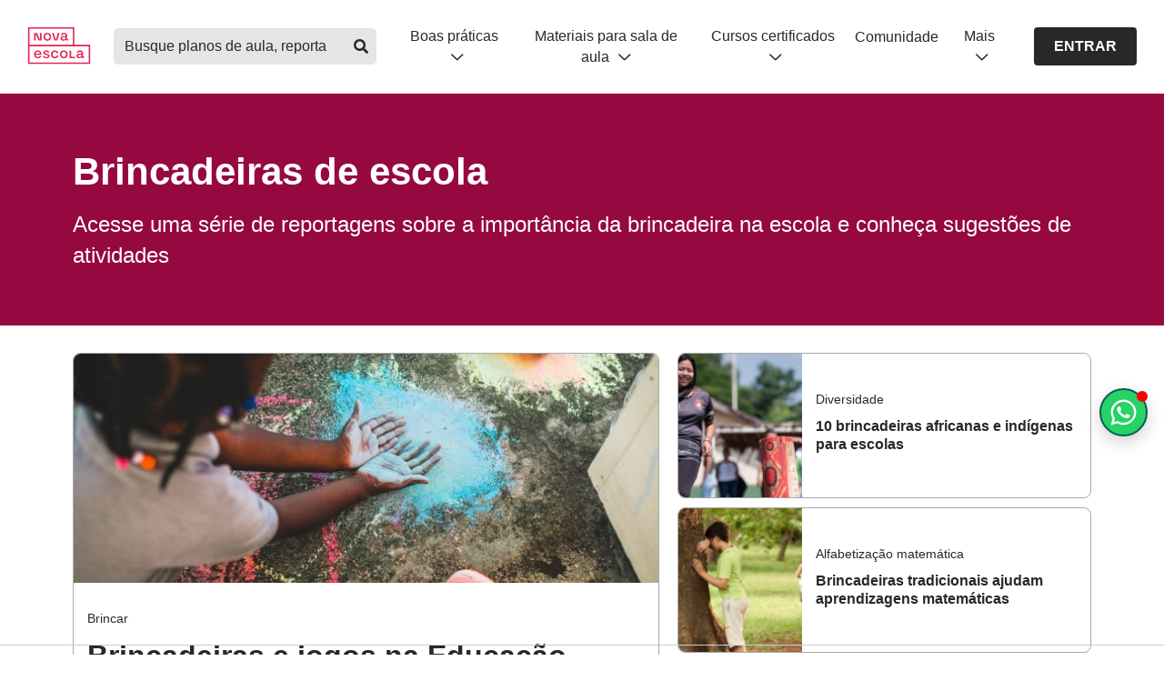

--- FILE ---
content_type: text/html;charset=UTF-8
request_url: https://novaescola.org.br/guias/5/brincadeiras
body_size: 10517
content:
<!DOCTYPE html> <html lang="pt-BR"> <style>.content-pane-partners{margin:0 auto;padding:50px 20px;width:calc(100% - 40px);max-width:930px;font-size:24px;display:flex;align-items:center;justify-content:space-between;flex-direction:column}.content-pane-partners p{text-align:center}</style> <head> <meta http-equiv="Content-Type" content="text/html; charset=UTF-8"> <meta http-equiv="X-UA-Compatible" content="IE=edge"> <link href="https://novaescola.org.br/imagens/favicon.ico" rel="icon"> <link href="https://novaescola.org.br/imagens/favicon.ico" rel="shortcut icon"> <meta name="viewport" content="width=device-width, initial-scale=1"> <meta name="robots" content="index,follow"> <meta name="theme-color" content="#e0004d"> <meta property="fb:app_id" content="173903319685086"> <meta property="og:locale" content="pt_BR"> <meta property="og:site_name" content="Nova Escola"> <meta name="twitter:card" content="summary"> <meta name="twitter:creator" content="@novaescola"> <title>Brincadeiras | Nova Escola</title> <meta property="og:title" content="Brincadeiras | Nova Escola"> <meta property="og:type" content="website"> <meta property="og:url" content="https://novaescola.org.br/guias/5/brincadeiras"> <meta property="og:description" content="Confira ideias de brincadeiras na escola, planos de aula e cursos que ajudam professores em atividades relacionadas ao brincar"> <meta name="preview" property="og:image" content="https://nova-escola-producao.s3.amazonaws.com/FxPr5bbw57tPdj33gdJbaCfkyZgADH6wnvDWdcEjz6nv6tJ7JPskynAUK2uA/criancas-brincando-no-chao-getty-images.jpg"> <meta name="keywords" content="Sugest&otilde;es de brincadeiras para Educa&ccedil;&atilde;o Infantil e outras etapas"> <meta name="palavras" content="Sugest&otilde;es de brincadeiras para Educa&ccedil;&atilde;o Infantil e outras etapas"> <link rel="canonical" href="https://novaescola.org.br/guias/5/brincadeiras"> <meta property="og:image:type" content="null"> <meta property="article:author" content="revistanovaescola"> <meta property="article:tag" content="null"> <link rel="stylesheet" href="https://novaescola.org.br/assets/css/styles.css?t=25121014&v=25121014" type="text/css" media="all"/> <link rel="stylesheet" href="https://cdn.jsdelivr.net/npm/instantsearch.js@2.10.2/dist/instantsearch.min.css"> <script async src="https://cdn.jsdelivr.net/npm/instantsearch.js@2.10.2"></script> <link rel="stylesheet" href="https://novaescola.org.br/assets/css/min/ne-framework.min.css?t=25121014" type="text/css" media="all"/> <script src="https://novaescola.org.br/assets/js/min/ne-framework.min.js"></script> <link rel="stylesheet" href="https://design.novaescola.org.br/assets/styles/eva.min.css"> <link rel="stylesheet" href="https://design.novaescola.org.br/assets/styles/fontawesome.min.css"> <link rel="stylesheet" type="text/css" href="//design.novaescola.org.br/assets/styles/eva-swiper-bundle.min.css" media="none" onload="this.media='screen'"/> <link rel="stylesheet" type="text/css" href="https://novaescola.org.br/assets/css/components/guias.css" media="all"> <script src="https://tags.refinery89.com/novaescolaorgbr.js" async></script> </head> <body id="guias" class='computer '> <header id="ane-main-header" class="padding-header"></header> <div> <section class="container-fluid eva-bg-inst-700 heading eva-color-branco eva-margin-bottom-3"> <div class="container"> <h1 class="eva-title-3 eva-color-branco eva-margin-bottom-1-5">Brincadeiras de escola</h1> <h2 class="eva-subtitle-2"> Acesse uma série de reportagens sobre a importância da brincadeira na escola e conheça sugestões de atividades</h2> </div> </section> <section class="container highlights"> <div class="row"> <div class="col-xl-7 col-lg-7 col-md-7 col-sm-12"> <article class="eva-card eva-bg-branco highlight-one"> <div class="eva-card-img"> <a href="https://novaescola.org.br/conteudo/21683/jogos-brincadeiras-educacao-infantil-professores"> <img class="card-img" alt="" src="https://nova-escola-producao.s3.amazonaws.com/BDVrWceBSq5HedkHSxshK2dEq4gCVdkZPVavqZfBNzsSJp2phTDwsUFzwZJu/jogos-brincadeiras-educacao-infantil-professores.jpg"> </a> </div> <div class="eva-card-info"> <a href="https://novaescola.org.br/conteudo/21683/jogos-brincadeiras-educacao-infantil-professores"> <p class="eva-card-sutitle">Brincar</p> <p class="eva-card-title-not-size eva-title-4">Brincadeiras e jogos na Educação Infantil para professores explorarem</p> <p class="eva-card-description eva-color-cinza-600">Amplie seu repertório de experiências com o brincar</p> </a> </div> </article> </div> <div class="col-xl-5 col-lg-5 col-md-5 col-sm-12"> <div class="d-flex fd-column side-highlight"> <div class="eva-card horizontal-small d-flex eva-bg-branco"> <div class="eva-card-img-left"> <a href="https://novaescola.org.br/conteudo/18551/5-brincadeiras-africanas-para-voce-ensinar-aos-seus-alunos"> <img class="card-img" alt="" src="https://nova-escola-producao.s3.amazonaws.com/9KcWY3vNYT4BQwA2kFCdmdFPHjsjw5U5DwtFVERhkAZmBnYQ2gXHDRt7zBBU/brincadeirasindigenas-geral-joabeguaranha-080.jpg"> </a> </div> <div class="eva-card-info card-right"> <a href="https://novaescola.org.br/conteudo/18551/5-brincadeiras-africanas-para-voce-ensinar-aos-seus-alunos"> <p class="eva-card-sutitle">Diversidade</p> <p class="eva-card-title eva-text-bold">10 brincadeiras africanas e indígenas para escolas</p> </a> </div> </div> <div class="eva-card horizontal-small d-flex eva-bg-branco"> <div class="eva-card-img-left"> <a href="https://novaescola.org.br/conteudo/21846/brincadeiras-tradicionais-alfabetizacao-matematica"> <img class="card-img" alt="" src="https://nova-escola-producao.s3.amazonaws.com/vqJaS2PAF9VbMBQ3ufwD6sxnrsKRvJnhGZVDJR9fS82ANDKS6K9DTvu3cShQ/brincadeira-matematica-esconde-esconde.jpg"> </a> </div> <div class="eva-card-info card-right"> <a href="https://novaescola.org.br/conteudo/21846/brincadeiras-tradicionais-alfabetizacao-matematica"> <p class="eva-card-sutitle">Alfabetização matemática </p> <p class="eva-card-title eva-text-bold">Brincadeiras tradicionais ajudam aprendizagens matemáticas</p> </a> </div> </div> <div class="eva-card horizontal-small d-flex eva-bg-branco"> <div class="eva-card-img-left"> <a href="https://novaescola.org.br/conteudo/21830/educacao-infantil-brincadeiras-no-calor"> <img class="card-img" alt="" src="https://nova-escola-producao.s3.amazonaws.com/hjknsySMMqrkdw6aHHccUKy2wqGMRjuWAsSPMqJUYMzURbNqMnrk3EhnMEbS/gettyimages-904506400.jpg"> </a> </div> <div class="eva-card-info card-right"> <a href="https://novaescola.org.br/conteudo/21830/educacao-infantil-brincadeiras-no-calor"> <p class="eva-card-sutitle">Altas temperaturas</p> <p class="eva-card-title eva-text-bold">Brincadeiras para crianças se refrescarem no calor</p> </a> </div> </div> </div> </div> </div> </section> <section class="container-fluid eva-bg-cinza-50 highlight-carousel"> <div class="container"> <h2 class="eva-title-3 eva-margin-bottom-1-5"> Brincadeiras indígenas e afro-brasileiras </h2> <p class="eva-subtitle-2 eva-margin-bottom-4"> Conheça atividades para brincar com as crianças a partir de atividades de povos tradicionais </p> <div class="eva-main-carrossel swiper-container swiper-multiple eva-margin-bottom-4"> <div class="swiper-wrapper"> <div class="swiper-slide"> <div class="eva-card eva-bg-branco"> <a href="https://novaescola.org.br/conteudo/20264/5-sugestoes-de-brincadeiras-e-jogos-indigenas-para-incluir-no-cotidiano-das-criancas"> <div class="eva-card-img"> <img calt="" class="card-img" src="https://nova-escola-producao.s3.amazonaws.com/8mNNe8bCmtw3U9QFdY2AFgkKHUJcueVtRwuyQtWKhUZeSafq9NX9BhvJAxfd/ei12abr21-povosindigenas-thiagolopes-c2-card.jpg"> </div> </a> <div class="eva-card-info"> <p class="eva-card-title eva-text-bold">5 sugestões de brincadeiras e jogos indígenas para crianças</p> <p class="eva-card-description">Inclua atividades no cotidiano</p> <a href="https://novaescola.org.br/conteudo/20264/5-sugestoes-de-brincadeiras-e-jogos-indigenas-para-incluir-no-cotidiano-das-criancas" type="button" class="eva-btn-solid eva-btn-cinza-700 eva-btn-medium eva-btn-full eva-margin-top-2"> ACESSAR CONTEÚDO </a> </div> </div> </div> <div class="swiper-slide"> <div class="eva-card eva-bg-branco"> <a href="https://novaescola.org.br/conteudo/20260/dancas-brincadeiras-e-jogos-como-a-educacao-fisica-pode-valorizar-os-povos-indigenas"> <div class="eva-card-img"> <img calt="" class="card-img" src="https://nova-escola-producao.s3.amazonaws.com/cQpyXA2c8j9vQ64EBTRBZV6YdVGEQerEmwYNK83r7yBTUJnh6GMbmhvk3VZj/ef112abr21-povosindigenas-anacarolinaoda-c2-card.jpg"> </div> </a> <div class="eva-card-info"> <p class="eva-card-title eva-text-bold">Danças, brincadeiras e jogos: Como a Educação Física pode valorizar os povos indígenas</p> <p class="eva-card-description">Confira algumas sugestões</p> <a href="https://novaescola.org.br/conteudo/20260/dancas-brincadeiras-e-jogos-como-a-educacao-fisica-pode-valorizar-os-povos-indigenas" type="button" class="eva-btn-solid eva-btn-cinza-700 eva-btn-medium eva-btn-full eva-margin-top-2"> ACESSAR CONTEÚDO </a> </div> </div> </div> <div class="swiper-slide"> <div class="eva-card eva-bg-branco"> <a href="https://novaescola.org.br/conteudo/7117/brincadeiras-africanas-para-a-educacao-infantil-e-o-ensino-fundamental"> <div class="eva-card-img"> <img calt="" class="card-img" src="https://nova-escola-producao.s3.amazonaws.com/6UMg8F9BskkrBp2zyq6hRQyaGd8rUMvWsvQqXqAxbTEEuuVkG84ZRbHPT8Z6/ne307-cover-lp.jpg"> </div> </a> <div class="eva-card-info"> <p class="eva-card-title eva-text-bold">Brincadeiras africanas para a Educação Infantil e o Ensino Fundamental</p> <p class="eva-card-description">Conheça alguns dos jogos da África</p> <a href="https://novaescola.org.br/conteudo/7117/brincadeiras-africanas-para-a-educacao-infantil-e-o-ensino-fundamental" type="button" class="eva-btn-solid eva-btn-cinza-700 eva-btn-medium eva-btn-full eva-margin-top-2"> ACESSAR CONTEÚDO </a> </div> </div> </div> <div class="swiper-slide"> <div class="eva-card eva-bg-branco"> <a href="https://novaescola.org.br/conteudo/5637/brincadeiras-indigenas-na-escola-vamos-brincar-de-peteca"> <div class="eva-card-img"> <img calt="" class="card-img" src="https://nova-escola-producao.s3.amazonaws.com/fZ9x4qFSfCey8RcrztQ2a9qwDvATjJBhRU6QUFsFDGGGSpUzx2JdF3StX72q/ei12abr21-povosindigenas-thiagolopes-c2-texto.jpg"> </div> </a> <div class="eva-card-info"> <p class="eva-card-title eva-text-bold">Brincadeiras Indígenas na Escola: Peteca</p> <p class="eva-card-description">Saiba como fazer</p> <a href="https://novaescola.org.br/conteudo/5637/brincadeiras-indigenas-na-escola-vamos-brincar-de-peteca" type="button" class="eva-btn-solid eva-btn-cinza-700 eva-btn-medium eva-btn-full eva-margin-top-2"> ACESSAR CONTEÚDO </a> </div> </div> </div> </div> <div class="swiper-button-prev"><span class="eva-btn-outline eva-btn-medium"><i class="fas fa-arrow-left"></i></span></div> <div class="swiper-button-next"><span class="eva-btn-outline eva-btn-medium"> <i class="fas fa-arrow-right"></i></span></div> </div> </div> </section> <section class="container-fluid eva-bg-cinza-50 highlight-carousel"> <div class="container"> <h2 class="eva-title-3 eva-margin-bottom-1-5"> Sugestões de brincadeiras para Educação Infantil </h2> <p class="eva-subtitle-2 eva-margin-bottom-4"> Confira ideias para brincar com as crianças na escola e amplie seu repertório </p> <div class="eva-main-carrossel swiper-container swiper-multiple eva-margin-bottom-4"> <div class="swiper-wrapper"> <div class="swiper-slide"> <div class="eva-card eva-bg-branco"> <a href="https://novaescola.org.br/conteudo/21749/atividades-ao-ar-livre"> <div class="eva-card-img"> <img calt="" class="card-img" src="https://nova-escola-producao.s3.amazonaws.com/vmx2UBrCTvYmDJyDwEwPVPRvTycgKdjUCMmyMFFUbasSFPsmEQQveqhgRBVx/gettyimages-1340274689-1.jpg"> </div> </a> <div class="eva-card-info"> <p class="eva-card-title eva-text-bold">Brincar lá fora: a potência das atividades ao ar livre</p> <p class="eva-card-description">Brincar lá fora: a potência das atividades ao ar livre</p> <a href="https://novaescola.org.br/conteudo/21749/atividades-ao-ar-livre" type="button" class="eva-btn-solid eva-btn-cinza-700 eva-btn-medium eva-btn-full eva-margin-top-2"> LER CONTEÚDO </a> </div> </div> </div> <div class="swiper-slide"> <div class="eva-card eva-bg-branco"> <a href="https://novaescola.org.br/conteudo/21721/como-usar-materiais-de-largo-alcance-ou-nao-estruturados-na-educacao-infantil"> <div class="eva-card-img"> <img calt="" class="card-img" src="https://nova-escola-producao.s3.amazonaws.com/NCNgHzThhSJ8UdgSvJgQvN6QHQ8JCdxdaZHrRqG3aTDDasawHKbHhCpr9MJm/crianca-garrafa-azul-brincadeira-materiais-nao-estruturados-largo-alcance.jpg"> </div> </a> <div class="eva-card-info"> <p class="eva-card-title eva-text-bold">Use materiais de largo alcance ou não estruturados</p> <p class="eva-card-description">Use materiais de largo alcance ou não estruturados</p> <a href="https://novaescola.org.br/conteudo/21721/como-usar-materiais-de-largo-alcance-ou-nao-estruturados-na-educacao-infantil" type="button" class="eva-btn-solid eva-btn-cinza-700 eva-btn-medium eva-btn-full eva-margin-top-2"> LER CONTEÚDO </a> </div> </div> </div> <div class="swiper-slide"> <div class="eva-card eva-bg-branco"> <a href="https://novaescola.org.br/conteudo/21672/veja-como-trabalhar-espaco-tempo-e-quantidade-na-educacao-infantil"> <div class="eva-card-img"> <img calt="" class="card-img" src="https://nova-escola-producao.s3.amazonaws.com/UCvAqpGJMbxqm8SXeqgVGJP9pf5jQEXr744BXpjb36JmPtVBbswWUT7QjBcF/brincadeiras-sensoriais.jpg"> </div> </a> <div class="eva-card-info"> <p class="eva-card-title eva-text-bold">Trabalhe espaço, tempo e quantidade na Educação Infantil</p> <p class="eva-card-description">Trabalhe espaço, tempo e quantidade na Educação Infantil</p> <a href="https://novaescola.org.br/conteudo/21672/veja-como-trabalhar-espaco-tempo-e-quantidade-na-educacao-infantil" type="button" class="eva-btn-solid eva-btn-cinza-700 eva-btn-medium eva-btn-full eva-margin-top-2"> LER CONTEÚDO </a> </div> </div> </div> <div class="swiper-slide"> <div class="eva-card eva-bg-branco"> <a href="https://novaescola.org.br/conteudo/21257/areas-externas-e-naturais-seis-sugestoes-de-atividades-para-desbravar-dentro-e-fora-da-escola"> <div class="eva-card-img"> <img calt="" class="card-img" src="https://nova-escola-producao.s3.amazonaws.com/qv8dSSyHxms3rUacy7ZD9NkCr5ZBsbrUgWDhtnsbDzYXbqMwfBZGgSP5Qwzg/220530-site-recomposicao-ei-imgtxt-1.jpg"> </div> </a> <div class="eva-card-info"> <p class="eva-card-title eva-text-bold">Áreas externas: 6 sugestões de atividade para aproveitar espaços</p> <p class="eva-card-description">Saiba como ampliar, literalmente, os horizontes da criançada</p> <a href="https://novaescola.org.br/conteudo/21257/areas-externas-e-naturais-seis-sugestoes-de-atividades-para-desbravar-dentro-e-fora-da-escola" type="button" class="eva-btn-solid eva-btn-cinza-700 eva-btn-medium eva-btn-full eva-margin-top-2"> ACESSAR CONTEÚDO </a> </div> </div> </div> <div class="swiper-slide"> <div class="eva-card eva-bg-branco"> <a href="https://novaescola.org.br/conteudo/21568/educacao-infantil-dicas-para-o-uso-das-tecnologias"> <div class="eva-card-img"> <img calt="" class="card-img" src="https://nova-escola-producao.s3.amazonaws.com/ShNarkqDZWVBXuvmUEeQ35H9YURc2nQFDYHaJmrqxW7d4VWDwkww59ebV2Va/tecnologia-edinfantil.jpg"> </div> </a> <div class="eva-card-info"> <p class="eva-card-title eva-text-bold">Educação Infantil: dicas para o uso de tecnologias</p> <p class="eva-card-description">Confira possibilidades de trabalho com as crianças nessa etapa</p> <a href="https://novaescola.org.br/conteudo/21568/educacao-infantil-dicas-para-o-uso-das-tecnologias" type="button" class="eva-btn-solid eva-btn-cinza-700 eva-btn-medium eva-btn-full eva-margin-top-2"> ACESSAR CONTEÚDO </a> </div> </div> </div> <div class="swiper-slide"> <div class="eva-card eva-bg-branco"> <a href="https://novaescola.org.br/conteudo/21616/brincadeiras-sensoriais-entre-descobertas-e-desenvolvimento"> <div class="eva-card-img"> <img calt="" class="card-img" src="https://nova-escola-producao.s3.amazonaws.com/jM72XXS5S54kwwwbHcRgPdRUfSFGR5ffmdpQQGNy4VnzxVBQG5DDKTnR6YC6/070323brincadeiras-sensoriais-67.jpg"> </div> </a> <div class="eva-card-info"> <p class="eva-card-title eva-text-bold">Brincadeiras sensoriais: entre descobertas e desenvolvimento</p> <p class="eva-card-description">Entenda a importância dessas atividades</p> <a href="https://novaescola.org.br/conteudo/21616/brincadeiras-sensoriais-entre-descobertas-e-desenvolvimento" type="button" class="eva-btn-solid eva-btn-cinza-700 eva-btn-medium eva-btn-full eva-margin-top-2"> ACESSAR CONTEÚDO </a> </div> </div> </div> <div class="swiper-slide"> <div class="eva-card eva-bg-branco"> <a href="https://novaescola.org.br/conteudo/21603/brincadeiras-de-roda-por-que-e-como-leva-las-para-a-rotina"> <div class="eva-card-img"> <img calt="" class="card-img" src="https://nova-escola-producao.s3.amazonaws.com/9BP4xVE6s67e7HyXdSngVc8QEbhdrnV24SC3yDyVQMBUBcjAU72QrVhfnFZ7/brincadeiras.jpg"> </div> </a> <div class="eva-card-info"> <p class="eva-card-title eva-text-bold">Brincadeiras de roda: por que e como levá-las para a rotina? </p> <p class="eva-card-description">Elas contribuem com o desenvolvimento das crianças</p> <a href="https://novaescola.org.br/conteudo/21603/brincadeiras-de-roda-por-que-e-como-leva-las-para-a-rotina" type="button" class="eva-btn-solid eva-btn-cinza-700 eva-btn-medium eva-btn-full eva-margin-top-2"> ACESSAR CONTEÚDO </a> </div> </div> </div> <div class="swiper-slide"> <div class="eva-card eva-bg-branco"> <a href="https://novaescola.org.br/conteudo/21244/brincadeiras-musicais-e-cantadas-possibilidades-e-sugestoes-para-a-educacao-infantil"> <div class="eva-card-img"> <img calt="" class="card-img" src="https://nova-escola-producao.s3.amazonaws.com/U6EUGCcmjeGnRfGCGaHG82Nuzzuak8dZbRUdkM64gHf8zjteYXKxkYZQpjH3/brincadeiras-musicais-e-cantadas.jpg"> </div> </a> <div class="eva-card-info"> <p class="eva-card-title eva-text-bold">Brincadeiras musicais e cantadas: possibilidades e sugestões para a EI</p> <p class="eva-card-description">Promova experiências ricas em aprendizagem para as crianças</p> <a href="https://novaescola.org.br/conteudo/21244/brincadeiras-musicais-e-cantadas-possibilidades-e-sugestoes-para-a-educacao-infantil" type="button" class="eva-btn-solid eva-btn-cinza-700 eva-btn-medium eva-btn-full eva-margin-top-2"> ACESSAR CONTEÚDO </a> </div> </div> </div> </div> <div class="swiper-button-prev"><span class="eva-btn-outline eva-btn-medium"><i class="fas fa-arrow-left"></i></span></div> <div class="swiper-button-next"><span class="eva-btn-outline eva-btn-medium"> <i class="fas fa-arrow-right"></i></span></div> </div> </div> </section> <section class="container-fluid eva-bg-cinza-50 highlight-carousel"> <div class="container"> <h2 class="eva-title-3 eva-margin-bottom-1-5"> Planos de aula com brincadeiras </h2> <p class="eva-subtitle-2 eva-margin-bottom-4"> Insira o brincar em suas práticas pedagógicas </p> <div class="eva-main-carrossel swiper-container swiper-multiple eva-margin-bottom-4"> <div class="swiper-wrapper"> <div class="swiper-slide"> <div class="eva-card eva-bg-branco"> <a href="https://novaescola.org.br/plano-de-aula/3404/brincadeiras-com-as-partes-do-corpo"> <div class="eva-card-img"> <img class="card-img" alt="" src="https://nova-escola-producao.s3.amazonaws.com/Y7aF85vMV2UUg9WX5atf9ezrNdpkgsPm5YEymttsK2FkTkjVJ2xFuAP2xGMW/199.jpg"/> </div> </a> <div class="eva-card-info"> <p class="eva-card-title eva-text-bold">Brincadeiras com as partes do corpo</p> <p class="eva-card-description">Plano de aula para creche</p> <a href="https://novaescola.org.br/plano-de-aula/3404/brincadeiras-com-as-partes-do-corpo" type="button" class="eva-btn-solid eva-btn-cinza-700 eva-btn-medium eva-btn-full eva-margin-top-2">ver reportagem</a> </div> </div> </div> <div class="swiper-slide"> <div class="eva-card eva-bg-branco"> <a href="https://novaescola.org.br/plano-de-aula/6544/brincadeiras-e-jogos-de-matriz-africana"> <div class="eva-card-img"> <img class="card-img" alt="" src="https://nova-escola-producao.s3.amazonaws.com/Smht2gjhQkYUfzk4JPVxASgyeZHZsBxKbcBX4XXDhzAA3xsXsxxbQnV9ATee/b4ilustra-completa-p2.jpg"/> </div> </a> <div class="eva-card-info"> <p class="eva-card-title eva-text-bold">Brincadeiras e jogos de matriz africana</p> <p class="eva-card-description">Plano de Educação Física para 5º ano do Fundamental</p> <a href="https://novaescola.org.br/plano-de-aula/6544/brincadeiras-e-jogos-de-matriz-africana" type="button" class="eva-btn-solid eva-btn-cinza-700 eva-btn-medium eva-btn-full eva-margin-top-2">ver reportagem</a> </div> </div> </div> <div class="swiper-slide"> <div class="eva-card eva-bg-branco"> <a href="https://novaescola.org.br/plano-de-aula/4847/experimentos-com-terra-areia-argila-e-agua"> <div class="eva-card-img"> <img class="card-img" alt="" src="https://nova-escola-producao.s3.amazonaws.com/jh3qa5MRMutFhM2vtxMFNWZnPgmDQDsQnxMpkRUEwvgJzgnUqHeJ6aTRt5YQ/462.jpg"/> </div> </a> <div class="eva-card-info"> <p class="eva-card-title eva-text-bold">Experimentos com terra, areia, argila e água</p> <p class="eva-card-description">Planos de aula para Pré Escola (Educação Infantil)</p> <a href="https://novaescola.org.br/plano-de-aula/4847/experimentos-com-terra-areia-argila-e-agua" type="button" class="eva-btn-solid eva-btn-cinza-700 eva-btn-medium eva-btn-full eva-margin-top-2">ver reportagem</a> </div> </div> </div> <div class="swiper-slide"> <div class="eva-card eva-bg-branco"> <a href="https://novaescola.org.br/plano-de-aula/4030/jogo-de-origem-indigena"> <div class="eva-card-img"> <img class="card-img" alt="" src="https://nova-escola-producao.s3.amazonaws.com/D7Hc99hwJ5h3a2kjTqGQZTYfdgm2wPgVtvpRub3eexW8kfuZ6TYvEEdRKtma/63.jpg"/> </div> </a> <div class="eva-card-info"> <p class="eva-card-title eva-text-bold">Jogo de origem indígena </p> <p class="eva-card-description">Planos de aula para Pré Escola (Educação Infantil)</p> <a href="https://novaescola.org.br/plano-de-aula/4030/jogo-de-origem-indigena" type="button" class="eva-btn-solid eva-btn-cinza-700 eva-btn-medium eva-btn-full eva-margin-top-2">ver reportagem</a> </div> </div> </div> <div class="swiper-slide"> <div class="eva-card eva-bg-branco"> <a href="https://novaescola.org.br/plano-de-aula/4765/adaptacao-brincadeira-com-producao-de-massinha"> <div class="eva-card-img"> <img class="card-img" alt="" src="https://nova-escola-producao.s3.amazonaws.com/FFvqufNpUfJEPf2uDHkCJeTjadSDQYNMuGK72ssZUm4H32dWFKaZJ2Hj98WA/478.jpg"/> </div> </a> <div class="eva-card-info"> <p class="eva-card-title eva-text-bold">Adaptação: brincadeira com produção de massinha </p> <p class="eva-card-description">Planos de aula para Creche (Educação Infantil)</p> <a href="https://novaescola.org.br/plano-de-aula/4765/adaptacao-brincadeira-com-producao-de-massinha" type="button" class="eva-btn-solid eva-btn-cinza-700 eva-btn-medium eva-btn-full eva-margin-top-2">ver reportagem</a> </div> </div> </div> <div class="swiper-slide"> <div class="eva-card eva-bg-branco"> <a href="https://novaescola.org.br/guias/5/brincadeiras"> <div class="eva-card-img"> <img class="card-img" alt="" src="https://nova-escola-producao.s3.amazonaws.com/bVS29jpZFN4BRDrUaZ6fjSJ5sGaDW6F8vgwXGufYrfc99HMycFuzXmntrkwK/blog-alfabetizacao-criancas-jogam-trilha.jpg"/> </div> </a> <div class="eva-card-info"> <p class="eva-card-title eva-text-bold">Confira mais planos de aula</p> <p class="eva-card-description">Lista com centenas de planos sobre brincadeiras</p> <a href="https://novaescola.org.br/guias/5/brincadeiras" type="button" class="eva-btn-solid eva-btn-cinza-700 eva-btn-medium eva-btn-full eva-margin-top-2">ver reportagem</a> </div> </div> </div> </div> <div class="swiper-button-prev"><span class="eva-btn-outline eva-btn-medium"><i class="fas fa-arrow-left"></i></span></div> <div class="swiper-button-next"><span class="eva-btn-outline eva-btn-medium"> <i class="fas fa-arrow-right"></i></span></div> </div> </div> </section> <section class="container-fluid eva-bg-cinza-50 highlight-carousel"> <div class="container"> <h2 class="eva-title-3 eva-margin-bottom-1-5"> Cursos sobre brincadeiras na escola </h2> <p class="eva-subtitle-2 eva-margin-bottom-4"> A NOVA ESCOLA traz cursos para você consolidar suas práticas com o brincar </p> <div class="eva-main-carrossel swiper-container swiper-multiple eva-margin-bottom-4"> <div class="swiper-wrapper"> <div class="swiper-slide"> <div class="eva-card eva-bg-branco"> <a href="https://cursos.novaescola.org.br/curso/11283/jogos-matematicos-na-educacao-infantil/resumo"> <div class="eva-card-img"> <img calt="" class="card-img" src="https://nova-escola-producao.s3.amazonaws.com/qWtmPVrqDbpyavDZuwdWD5UgzRT7U2XaRM8xtqjEPfs9nmr6JB4ZjUKpsPuc/recreio-lanche-colaboracao-amigos-amizade-competencias-socioemocionais-gettyimages.jpg"> </div> </a> <div class="eva-card-info"> <p class="eva-card-title eva-text-bold">Jogos matemáticos na Educação Infantil</p> <p class="eva-card-description">Curso gratuito de 10 horas, com certificado e alinhado à BNCC</p> <a href="https://cursos.novaescola.org.br/curso/11283/jogos-matematicos-na-educacao-infantil/resumo" type="button" class="eva-btn-solid eva-btn-cinza-700 eva-btn-medium eva-btn-full eva-margin-top-2"> ACESSAR CURSO </a> </div> </div> </div> <div class="swiper-slide"> <div class="eva-card eva-bg-branco"> <a href="https://cursos.novaescola.org.br/curso/11390/trabalho-com-jogos-aproveitando-o-interesse-dos-alunos/resumo"> <div class="eva-card-img"> <img calt="" class="card-img" src="https://nova-escola-producao.s3.amazonaws.com/rAYyvrtmgXbDR7VTh9YhksGtRdQbpNUKBedXgA4SUg75HcdccCB5QNAJGvHt/menina-com-brinquedo-educativo-em-sala-de-aula.jpg"> </div> </a> <div class="eva-card-info"> <p class="eva-card-title eva-text-bold">Trabalho com jogos: aproveitando o interesse dos alunos</p> <p class="eva-card-description">Curso gratuito de 2 horas, com certificado e alinhado à BNCC</p> <a href="https://cursos.novaescola.org.br/curso/11390/trabalho-com-jogos-aproveitando-o-interesse-dos-alunos/resumo" type="button" class="eva-btn-solid eva-btn-cinza-700 eva-btn-medium eva-btn-full eva-margin-top-2"> ACESSAR CURSO </a> </div> </div> </div> <div class="swiper-slide"> <div class="eva-card eva-bg-branco"> <a href="https://cursos.novaescola.org.br/trilha/20/alfabetizacao-e-jogos/resumo"> <div class="eva-card-img"> <img calt="" class="card-img" src="https://nova-escola-producao.s3.amazonaws.com/5TqFuTRyKpc8KB4Tw89vZErZCGTzUp57dC4xhSD5czNEksqShaCYUjPv3kpu/premio-criancas-saudaveis-menino-feliz-em-sala-de-aula-shutterstock.jpg"> </div> </a> <div class="eva-card-info"> <p class="eva-card-title eva-text-bold">Alfabetização e Jogos</p> <p class="eva-card-description">Até 40 horas por cursos, com certificado, alinhados à BNCC</p> <a href="https://cursos.novaescola.org.br/trilha/20/alfabetizacao-e-jogos/resumo" type="button" class="eva-btn-solid eva-btn-cinza-700 eva-btn-medium eva-btn-full eva-margin-top-2"> ACESSAR CURSO </a> </div> </div> </div> <div class="swiper-slide"> <div class="eva-card eva-bg-branco"> <a href="https://cursos.novaescola.org.br/curso/11275/jogos-matematicos-para-melhorar-a-aprendizagem-no-fundamental-1/resumo"> <div class="eva-card-img"> <img calt="" class="card-img" src="https://nova-escola-producao.s3.amazonaws.com/bwUKsbrMqk2tsmNvB6kUbd5MYuEQn8m8EvCEztDYuat7u6PPwJ9h73x6T7Qh/jogos-matematicos-em-sala-de-aula-getty-images.jpg"> </div> </a> <div class="eva-card-info"> <p class="eva-card-title eva-text-bold">Jogos matemáticos para melhorar a aprendizagem no Fundamental 1</p> <p class="eva-card-description">Curso gratuito de 10 horas, com certificado e alinhado à BNCC</p> <a href="https://cursos.novaescola.org.br/curso/11275/jogos-matematicos-para-melhorar-a-aprendizagem-no-fundamental-1/resumo" type="button" class="eva-btn-solid eva-btn-cinza-700 eva-btn-medium eva-btn-full eva-margin-top-2"> ACESSAR CURSO </a> </div> </div> </div> <div class="swiper-slide"> <div class="eva-card eva-bg-branco"> <a href="https://cursos.novaescola.org.br/curso/1512/brincadeiras-cantadas-na-escola-valorizando-a-tradicao-popular/resumo"> <div class="eva-card-img"> <img calt="" class="card-img" src="https://nova-escola-producao.s3.amazonaws.com/4KKCt9jNUG3Qy7ezz5HhvcTMUmpudCUV5YEdNhD5uUF2GMRCvas4nUkG2be9/ei06jan20box017-brincadeiras-nas-ferias-2-c5-pedrohamdan-texto.jpg"> </div> </a> <div class="eva-card-info"> <p class="eva-card-title eva-text-bold">Brincadeiras cantadas na escola: Valorizando a tradição popular</p> <p class="eva-card-description">Curso gratuito de 10 horas, com certificado e alinhado à BNCC</p> <a href="https://cursos.novaescola.org.br/curso/1512/brincadeiras-cantadas-na-escola-valorizando-a-tradicao-popular/resumo" type="button" class="eva-btn-solid eva-btn-cinza-700 eva-btn-medium eva-btn-full eva-margin-top-2"> ACESSAR CURSO </a> </div> </div> </div> </div> <div class="swiper-button-prev"><span class="eva-btn-outline eva-btn-medium"><i class="fas fa-arrow-left"></i></span></div> <div class="swiper-button-next"><span class="eva-btn-outline eva-btn-medium"> <i class="fas fa-arrow-right"></i></span></div> </div> </div> </section> <section class="container-fluid eva-bg-cinza-50 highlight-carousel"> <div class="container"> <h2 class="eva-title-3 eva-margin-bottom-1-5"> Temas relacionados ao brincar </h2> <p class="eva-subtitle-2 eva-margin-bottom-4"> Conteúdos da NOVA ESCOLA sobre Educação Infantil, Alfabetização, crianças e muito mais </p> <div class="eva-main-carrossel swiper-container swiper-multiple eva-margin-bottom-4"> <div class="swiper-wrapper"> <div class="swiper-slide"> <div class="eva-card eva-bg-branco"> <a href="https://novaescola.org.br/guias/1/alfabetizacao"> <div class="eva-card-img"> <img calt="" class="card-img" src="https://nova-escola-producao.s3.amazonaws.com/2kc7rb2DfcZvQ2esppdVzyPcc29ExP8BnBy7stTuPTRsE7ZbSEPMMjHp9Yhe/blog-alfabetizacao-post24-05-12-16-avaliacoes-externas-isaac-leitura.jpg"> </div> </a> <div class="eva-card-info"> <p class="eva-card-title eva-text-bold">ALFABETIZAÇÃO</p> <p class="eva-card-description">Conteúdos para professores sobre como alfabetizar</p> <a href="https://novaescola.org.br/guias/1/alfabetizacao" type="button" class="eva-btn-solid eva-btn-cinza-700 eva-btn-medium eva-btn-full eva-margin-top-2"> ACESSAR CONTEÚDO </a> </div> </div> </div> <div class="swiper-slide"> <div class="eva-card eva-bg-branco"> <a href="https://novaescola.org.br/guias/1158/educacao-infantil"> <div class="eva-card-img"> <img calt="" class="card-img" src="https://nova-escola-producao.s3.amazonaws.com/b5uAgnSN3QRxZy2EGgF6pBp4ru9NmdfWbBFnkBDCJwsX6vCwtjKNYhvu26Dr/bebe-diante-de-livro-infantil-foto-stephen-andrews-unsplash.jpg"> </div> </a> <div class="eva-card-info"> <p class="eva-card-title eva-text-bold">Educação Infantil</p> <p class="eva-card-description">Conteúdos com sugestões pedagógicas e atividades</p> <a href="https://novaescola.org.br/guias/1158/educacao-infantil" type="button" class="eva-btn-solid eva-btn-cinza-700 eva-btn-medium eva-btn-full eva-margin-top-2"> ACESSAR CONTEÚDOS </a> </div> </div> </div> <div class="swiper-slide"> <div class="eva-card eva-bg-branco"> <a href="https://novaescola.org.br/tag/52/criancas"> <div class="eva-card-img"> <img calt="" class="card-img" src="https://nova-escola-producao.s3.amazonaws.com/uFkcDAwPZcNT2SafBg9qJR3HhpzuRmYhwsXGkY4PMErUgqsaQQJQsef3AKb4/criancas-direitos-aprendizagem-bncc-pontos-atencao-educacao-infantil.jpg"> </div> </a> <div class="eva-card-info"> <p class="eva-card-title eva-text-bold">Crianças</p> <p class="eva-card-description">Todas as nossas reportagens sobre crianças</p> <a href="https://novaescola.org.br/tag/52/criancas" type="button" class="eva-btn-solid eva-btn-cinza-700 eva-btn-medium eva-btn-full eva-margin-top-2"> ACESSAR CONTEÚDOS </a> </div> </div> </div> <div class="swiper-slide"> <div class="eva-card eva-bg-branco"> <a href="https://novaescola.org.br/tag/1276/campo-de-experiencia"> <div class="eva-card-img"> <img calt="" class="card-img" src="https://nova-escola-producao.s3.amazonaws.com/Cdu6rygWKp7kFbW48wat9zSNjQ44mbhc85VH55X3tmxprZMNApNWjHmAu83r/brincadeiras-sensoriais.jpg"> </div> </a> <div class="eva-card-info"> <p class="eva-card-title eva-text-bold">Campo de experiência</p> <p class="eva-card-description">Reportagens sobre campo de experiência da BNCC</p> <a href="https://novaescola.org.br/tag/1276/campo-de-experiencia" type="button" class="eva-btn-solid eva-btn-cinza-700 eva-btn-medium eva-btn-full eva-margin-top-2"> ACESSAR CONTEÚDOS </a> </div> </div> </div> </div> <div class="swiper-button-prev"><span class="eva-btn-outline eva-btn-medium"><i class="fas fa-arrow-left"></i></span></div> <div class="swiper-button-next"><span class="eva-btn-outline eva-btn-medium"> <i class="fas fa-arrow-right"></i></span></div> </div> </div> </section> </div> <div> <section class="container recent-articles"> <h2 class="eva-title-3 eva-margin-bottom-3" id="artigos"> Veja nossos artigos mais recentes: </h2> <div class="row"> <div class="col-xl-3 col-lg-3 col-md-4 col-sm-12 eva-margin-bottom-1-5"> <article class="eva-card eva-bg-branco"> <p class="eva-card-tag">Educação Infantil</p> <a href="https://novaescola.org.br/conteudo/22438/sugestoes-campo-de-experiencia-o-eu-o-outro-o-nos"> <div class="eva-card-img"> <div class="eva-card-bg"></div> <img alt="" class="card-img" src="https://nova-escola-producao.s3.amazonaws.com/b6DpRM27UAVXZ8tKPx6dCvUt9ESepGsA97yW9mAEPG8bn4kEdZM3EqSWJJEX/bebes-interagindo.jpg"> </div> <div class="eva-card-info"> <p class="eva-card-title eva-text-bold">7 atividades para desenvolver o campo de experiência “O eu, o outro e o nós”</p> <p class="eva-card-description eva-font-14"> Dos bebês às crianças pequenas, propostas que estimulam a autodescoberta e a interação contribuem para o desenvolvimento </p> </div> </a> </article> </div> <div class="col-xl-3 col-lg-3 col-md-4 col-sm-12 eva-margin-bottom-1-5"> <article class="eva-card eva-bg-branco"> <p class="eva-card-tag">Direito de aprendizagem</p> <a href="https://novaescola.org.br/conteudo/22160/pensadores-educacao-e-o-brincar"> <div class="eva-card-img"> <div class="eva-card-bg"></div> <img alt="" class="card-img" src="https://nova-escola-producao.s3.amazonaws.com/q9dvWBpnVhbFwjd4cWpgCjQKzzpEhV4ZXpKYBRxw2zqzCnC6h3f8BMXZsA3C/gettyimages-1174427496.jpg"> </div> <div class="eva-card-info"> <p class="eva-card-title eva-text-bold">A importância do brincar segundo diferentes pensadores</p> <p class="eva-card-description eva-font-14"> Conheça as perspectivas de educadores que compreendem as brincadeiras como um linguagem própria e um direito das crianças </p> </div> </a> </article> </div> <div class="col-xl-3 col-lg-3 col-md-4 col-sm-12 eva-margin-bottom-1-5"> <article class="eva-card eva-bg-branco"> <p class="eva-card-tag">Mês do brincar</p> <a href="https://novaescola.org.br/conteudo/22158/ideias-de-brincadeiras-coletivas-para-trabalhar-habilidades-sociais"> <div class="eva-card-img"> <div class="eva-card-bg"></div> <img alt="" class="card-img" src="https://nova-escola-producao.s3.amazonaws.com/nWnnxSdV8GqHAqrJdfwcq2RE8y9WJQ9XeSAcbwYrv2TTv9nMxcfjzHamBa8u/brincar-educacao-infantil-brincadeiras-coletivas.jpg"> </div> <div class="eva-card-info"> <p class="eva-card-title eva-text-bold">Ideias de brincadeiras coletivas para trabalhar habilidades sociais</p> <p class="eva-card-description eva-font-14"> Brincar de casinha, feira, telefone sem fio e caça ao tesouro, entre outras propostas, permite desenvolver competências como compartilhar, negociar, cooperar e resolver problemas </p> </div> </a> </article> </div> <div class="col-xl-3 col-lg-3 col-md-4 col-sm-12 eva-margin-bottom-1-5"> <article class="eva-card eva-bg-branco"> <p class="eva-card-tag">Educação Infantil</p> <a href="https://novaescola.org.br/conteudo/22124/importancia-brincar-livre-educacao-infantil-sugestoes-praticas-rotina"> <div class="eva-card-img"> <div class="eva-card-bg"></div> <img alt="" class="card-img" src="https://nova-escola-producao.s3.amazonaws.com/T64bbSUAyKsHN4tnmehvFFMSPYJsSuV3tUp7hwxBKE3jBc8MBPVQxZB3N6nx/brincar-livre-educacao-infantil.jpg"> </div> <div class="eva-card-info"> <p class="eva-card-title eva-text-bold">Por que garantir o brincar livre e sugestões práticas para incluí-lo na rotina</p> <p class="eva-card-description eva-font-14"> Entenda as oportunidades que surgem nesses momentos e o papel mediador do professor </p> </div> </a> </article> </div> <div class="col-xl-3 col-lg-3 col-md-4 col-sm-12 eva-margin-bottom-1-5"> <article class="eva-card eva-bg-branco"> <p class="eva-card-tag">Projetos escolares</p> <a href="https://novaescola.org.br/projetos-escolares/feira-de-brinquedos-de-materiais-reciclaveis/22051"> <div class="eva-card-img"> <div class="eva-card-bg"></div> <img alt="" class="card-img" src="https://nova-escola-producao.s3.amazonaws.com/CSSEupdwzyjRruXApgpnvnzTQHFgyXMjmKUHcjKm6bEwjYMZfXpbdFVsAYu2/img-3241-renata-pollyanna-silva-utim.jpg"> </div> <div class="eva-card-info"> <p class="eva-card-title eva-text-bold">Feira de Brinquedos de Materiais Recicláveis</p> <p class="eva-card-description eva-font-14"> A Feira de Brinquedos de Materiais Recicláveis é uma iniciativa desenvolvida na Escola Municipal Cristo Rei com o objetivo de conscientizar os estudantes sobre a importância da sustentabilidade. </p> </div> </a> </article> </div> <div class="col-xl-3 col-lg-3 col-md-4 col-sm-12 eva-margin-bottom-1-5"> <article class="eva-card eva-bg-branco"> <p class="eva-card-tag">Projetos escolares</p> <a href="https://novaescola.org.br/projetos-escolares/uma-escola-no-bosque/22038"> <div class="eva-card-img"> <div class="eva-card-bg"></div> <img alt="" class="card-img" src="https://nova-escola-producao.s3.amazonaws.com/jTfpYqRfddax6UdSDZFPcnS7V4tbJFB5urXBg2h5KkbzTQksWFMAQwbKhMQc/captura-de-tela-2024-12-20-115317.jpg"> </div> <div class="eva-card-info"> <p class="eva-card-title eva-text-bold">Uma Escola no Bosque</p> <p class="eva-card-description eva-font-14"> O Projeto Uma Escola no Bosque foi desenvolvido no Centro Municipal de Educação Infantil Edimilson da Silva Reis, com o objetivo de promover o protagonismo estudantil e envolver ativamente as famílias na organização da escola. </p> </div> </a> </article> </div> <div class="col-xl-3 col-lg-3 col-md-4 col-sm-12 eva-margin-bottom-1-5"> <article class="eva-card eva-bg-branco"> <p class="eva-card-tag">Matemática</p> <a href="https://novaescola.org.br/conteudo/21954/desenvolver-alfabetizacao-matematica-interdisciplinar"> <div class="eva-card-img"> <div class="eva-card-bg"></div> <img alt="" class="card-img" src="https://nova-escola-producao.s3.amazonaws.com/5PuS3Qe9Pgc2QTpSASWwPX9EjAXR9KGpmbNE5dvPfny7y623enfdmAqnxhmT/alfabetizacao-matematica-conta-professora-sala-de-aula-crianca-escola.jpg"> </div> <div class="eva-card-info"> <p class="eva-card-title eva-text-bold">Como desenvolver a alfabetização matemática de forma interdisciplinar</p> <p class="eva-card-description eva-font-14"> Confira dois exemplos de como planejar brincadeiras que mobilizem aprendizagens significativas, em diferentes áreas do conhecimento </p> </div> </a> </article> </div> <div class="col-xl-3 col-lg-3 col-md-4 col-sm-12 eva-margin-bottom-1-5"> <article class="eva-card eva-bg-branco"> <p class="eva-card-tag">Banco de Atividades</p> <a href="https://novaescola.org.br/atividades/alfabetizacao/anos-iniciais-do-fundamental/2-ano/lingua-portuguesa/letras-sons-atividades-grafemas-fonemas/21948"> <div class="eva-card-img"> <div class="eva-card-bg"></div> <img alt="" class="card-img" src="https://nova-escola-producao.s3.amazonaws.com/JCqzErBQ7TbjxveNm4RnmFDEJqqHceWBPMHFhJebcFUX3fJ7sCARn5jFUf7N/ambiente-alfabetizador-palavras-estaveis.jpg"> </div> <div class="eva-card-info"> <p class="eva-card-title eva-text-bold">Letras e sons: atividades envolvendo grafemas e fonemas para o 2º ano do EF</p> <p class="eva-card-description eva-font-14"> Jogos como “batalha sonora” e “bingo de palavras” e proposta com o gênero textual bilhete exercitam o emprego dos pares de letras F/V, T/D e P/B em diferentes palavras </p> </div> </a> </article> </div> </div> <div class="row" style="margin-top: 20px; height: 80px;"> <div style="margin: 0 auto;"> <nav aria-label="Paginação"> <ol class="eva-pagination"> <li class="eva-page-item __not-has-previous"> <a class="eva-page-link eva-link-azul eva-link-no-underline" id="return-page" href="https://novaescola.org.br/guias/5/brincadeiras?pag=0#artigos" aria-disabled='true' readonly='readonly'> <i class="eva-link-icon fa-regular fa-chevron-left"></i>Anterior </a> </li> <li class="eva-page-item current"> <a class="eva-page-link eva-link-azul eva-link-no-underline" aria-label="Página 1" aria-disabled='true' readonly='readonly' href='#'> 1 </a> </li> <li class="eva-page-item "> <a class="eva-page-link eva-link-azul eva-link-no-underline" aria-label="Página 2" href='https://novaescola.org.br/guias/5/brincadeiras?pag=2#artigos'> 2 </a> </li> <li class="eva-page-item "> <a class="eva-page-link eva-link-azul eva-link-no-underline" aria-label="Página 3" href='https://novaescola.org.br/guias/5/brincadeiras?pag=3#artigos'> 3 </a> </li> <li class="eva-page-item "> <a class="eva-page-link eva-link-azul eva-link-no-underline" aria-label="Página 4" href='https://novaescola.org.br/guias/5/brincadeiras?pag=4#artigos'> 4 </a> </li> <li class="eva-page-item "> <a class="eva-page-link eva-link-azul eva-link-no-underline" aria-label="Página 5" href='https://novaescola.org.br/guias/5/brincadeiras?pag=5#artigos'> 5 </a> </li> <li class="eva-page-item "> <a class="eva-page-link eva-link-azul eva-link-no-underline" aria-label="Página 6" href='https://novaescola.org.br/guias/5/brincadeiras?pag=6#artigos'> 6 </a> </li> <li class="eva-page-item "> <a class="eva-page-link eva-link-azul eva-link-no-underline" aria-label="Página 7" href='https://novaescola.org.br/guias/5/brincadeiras?pag=7#artigos'> 7 </a> </li> <li class="eva-page-item "> <a class="eva-page-link eva-link-azul eva-link-no-underline" aria-label="Página 8" href='https://novaescola.org.br/guias/5/brincadeiras?pag=8#artigos'> 8 </a> </li> <li class="eva-page-item "> <a class="eva-page-link eva-link-azul eva-link-no-underline" aria-label="Página 9" href='https://novaescola.org.br/guias/5/brincadeiras?pag=9#artigos'> 9 </a> </li> <li class="eva-page-item __has-next"> <a class="eva-page-link eva-link-azul eva-link-no-underline" id="advance-page" href="https://novaescola.org.br/guias/5/brincadeiras?pag=2#artigos"> Próximo<i class="eva-link-icon fa-regular fa-chevron-right"></i> </a> </li> </ol> </nav> </div> </div> </section> </div> <footer id="ane-main-footer"></footer> <script src="https://estaticos.novaescola.org.br/header-footer/injetor_v012022.js?header=1&footer=1&alert=1"></script> <script type="text/javascript">DFP_area = 'novaescola_home';</script> <script type="text/javascript" src="https://novaescola.org.br/gwt.guias/gwt.guias.nocache.js"></script> <script src="//design.novaescola.org.br/assets/js/min/eva-swiper-bundle.min.js"></script> <script src="//design.novaescola.org.br/assets/js/min/eva.min.js"></script> <script type="application/ld+json">
            {
                "@context": "https://schema.org",
                "@graph": [
                    {
                        "@type": "Organization",
                        "@id": "https://novaescola.org.br/#organization",
                        "name": "Nova Escola",
                        "url": "https://novaescola.org.br/",
                        "logo": {
                            "@type": "ImageObject",
                            "url": "https://novaescola.org.br/planos-de-aula/android-icon-192x192.png",
                            "width": 192,
                            "height": 192
                        },
                        "sameAs": [
                            "https://www.instagram.com/novaescola/",
                            "https://www.facebook.com/novaescola/",
                            "https://twitter.com/novaescola",
                            "https://www.youtube.com/revistanovaescola",
                            "https://www.tiktok.com/@novaescola"
                        ]
                    },
                    {
                        "@type": "WebSite",
                        "@id": "https://novaescola.org.br/guias/5/brincadeiras#website",
                        "url": "https://novaescola.org.br/guias/5/brincadeiras",
                        "name": "Brincadeiras de escola | Nova Escola"
                    },
                    {
                        "@type": "WebPage",
                        "@id": "https://novaescola.org.br/guias/5/brincadeiras#webpage",
                        "url": "https://novaescola.org.br/guias/5/brincadeiras",
                        "inLanguage": "pt-BR",
                        "name": "Brincadeiras de escola",
                        "isAccessibleForFree": "False",
                        "hasPart":{
                            "@type":"WebPageElement",
                            "isAccessibleForFree": "False"
                        },
                        "description": "Acesse uma série de reportagens sobre a importância da brincadeira na escola e conheça sugestões de atividades",
                        "isPartOf": {
                            "@id": "https://novaescola.org.br/guias/5/brincadeiras#website"
                        },
                        "about": {
                            "@id": "https://novaescola.org.br/#organization"
                        },
                        "breadcrumb": {
                            "@type": "BreadcrumbList",
                            "@id": "https://novaescola.org.br/guias/5/brincadeiras#breadcrumb",
                            "itemListElement": [
                                {
                                    "@type": "ListItem",
                                    "position": 1,
                                    "item": {
                                        "@id": "https://novaescola.org.br/",
                                        "name": "Nova Escola"
                                    }
                                }
                            ]
                        }
                    },
                    {
                        "@type": "ImageObject",
                        "@id": "https://novaescola.org.br/guias/5/brincadeiras#primaryimage",
                        "url": "https://novaescola.org.br/guias/5/brincadeiras",
                        "height":"1280",
                        "width":"853",
                        "caption": "Brincadeiras de escola"
                    },
                    {
                        "@type": "Article",
                        "@id": "https://novaescola.org.br/guias/5/brincadeiras#article",
                        "isPartOf": {
                            "@id": "https://novaescola.org.br/guias/5/brincadeiras#webpage"
                        },
                        "headline": "Conteúdo: Brincadeiras de escola",
                        "datePublished": "2024-04-25 11:21:19.0",
                        
                          "dateModified": "2024-04-25 11:21:19.0",
                        
                        "description": "Acesse uma série de reportagens sobre a importância da brincadeira na escola e conheça sugestões de atividades",
                        "inLanguage": "pt-BR",
                        "publisher": {
                            "@id": "https://novaescola.org.br/#organization"
                        },
                        "image": {
                            "@id": "https://novaescola.org.br/guias/5/brincadeiras#primaryimage"
                        },
                        "mainEntityOfPage": {
                            "@type": "WebPage",
                            "@id": "https://novaescola.org.br/guias/5/brincadeiras"
                        },
                        "keywords": "Brincadeiras, de, escola"
                    },
                    {
                        "@type": "BreadcrumbList",
                        "itemListElement": [
                            {
                                "@type": "ListItem",
                                "position": 1,
                                "item": {
                                    "@id": "https://novaescola.org.br/",
                                    "name": "Nova Escola"
                                }
                            }
                        ]
                    }
                ]
            }
        </script> <script>
            /**
             * Adicionando botão flutuando nas tags via scrip do estaticos
             * @task - SA-240
             */
            const scripts = [
                "https://estaticos.novaescola.org.br/chat-wpp-popover.js",
                "https://estaticos.novaescola.org.br/localizacao-popup.js",
                "https://estaticos.novaescola.org.br/whatsapp-popover.js"
            ];

            scripts.forEach(src => {
                const script = document.createElement("script");
                script.src = src;
                script.async = true;
                script.defer = true;

                if (src.includes("whatsapp-popover")) {
                    script.setAttribute("data-event", "subhome jornalismo");
                    script.setAttribute("data-project", "JORNALISMO");
                    script.setAttribute("data-href", "https://api.whatsapp.com/send/?phone=5511999732391&text=Ol%C3%A1%2C+quero+planejar+aulas&type=phone_number&app_absent=0")
                }

                document.body.appendChild(script);
            });

            const audimaScript = document.createElement("script");
            audimaScript.src = "https://menu.audima.co/accessibility.js?position=bottomRight";
            audimaScript.onload = () => {
                const checkBtn = setInterval(() => {
                    const audimaBtn = document.querySelector("#accessibility-menu");
                    if (audimaBtn) {
                        audimaBtn.style.bottom = "170px";
                        clearInterval(checkBtn);
                    }
                }, 50);
            };

            audimaScript.defer = true;
            document.body.appendChild(audimaScript);
        </script> <script>(function(w,d,s,l,i){w[l]=w[l]||[];w[l].push({'gtm.start':
                new Date().getTime(),event:'gtm.js'});var f=d.getElementsByTagName(s)[0],
                j=d.createElement(s),dl=l!='dataLayer'?'&l='+l:'';j.async=true;j.src=
                'https://www.googletagmanager.com/gtm.js?id='+i+dl;f.parentNode.insertBefore(j,f);
            })(window,document,'script','dataLayer','GTM-PXPWTW');
        </script> <script src="//estaticos.novaescola.org.br/chat-wpp-popover.js" async defer></script> <script type="text/javascript">
            
            function getCookie(cname) {
                let name = cname + "=";
                let decodedCookie = decodeURIComponent(document.cookie);
                let ca = decodedCookie.split(';');
                for(let i = 0; i <ca.length; i++) {
                    let c = ca[i];
                    while (c.charAt(0) == ' ') {
                        c = c.substring(1);
                    }
                    if (c.indexOf(name) == 0) {
                        return c.substring(name.length, c.length);
                    }
                }
                return "";
            }
            
            function recarregarFacebookSDK() {
                FB.init({
                    appId: '173903319685086',
                    xfbml: true,
                    version: 'v3.1'
                });
            }
        </script> <div class="r89-desktop-pushup"></div> <div id="11y-accessibility"></div> <script defer src="https://menu.audima.co/accessibility.js?position=middleRight"></script> <script key="chat-wpp-popover" src="//estaticos.novaescola.org.br/chat-wpp-popover.js" async defer/> </body> </html>

--- FILE ---
content_type: text/css
request_url: https://novaescola.org.br/assets/css/styles.css?t=25121014&v=25121014
body_size: 201
content:
@import url("./base/base.css");@import url("./helpers/variables.css");@import url("./helpers/fonts.css");@import url("./components/login-flutuante.css");@import url("./components/guiasbncc.css");@import url("./components/assinante.css");@import url("./components/banner-partner.css");@import url("./components/bloco-live.css");@import url("./components/blog.css");@import url("./components/bncc.css");@import url("./components/box-fechado.css");@import url("./components/columnist.css");@import url("./components/container.css");@import url("./components/convite-novo-produto.css");@import url("./components/content-customizacao.css");@import url("./components/conteudo.css");@import url("./components/featured-content.css");@import url("./components/filter-itens.css");@import url("./components/heading.css");@import url("./components/lightbox.css");@import url("./components/list-item.css");@import url("./components/loader.css");@import url("./components/menu-revista.css");@import url("./components/modal-cadastro-v2.css");@import url("./components/modal.css");@import url("./components/navigation.css");@import url("./components/perfil.css");@import url("./components/planos-de-aula.css");@import url("./components/questoes.css");@import url("./components/read-more.css");@import url("./components/results.css");@import url("./components/social-networks.css");@import url("./components/swiper.css");@import url("./components/tab-top-content.css");@import url("./components/topics.css");@import url("./components/templates.css");@import url("./components/videos.css");

--- FILE ---
content_type: text/css
request_url: https://novaescola.org.br/assets/css/min/ne-framework.min.css?t=25121014
body_size: 17190
content:
body{font-family:'Work Sans',sans-serif;}.swiper-container{margin:0 auto;position:relative;overflow:hidden;list-style:none;padding:0;z-index:1}.swiper-container-no-flexbox .swiper-slide{float:left}.swiper-container-vertical>.swiper-wrapper{-webkit-box-orient:vertical;-webkit-box-direction:normal;-ms-flex-direction:column;flex-direction:column}.swiper-wrapper{position:relative;width:100%;height:100%;z-index:1;display:-webkit-box;display:-ms-flexbox;display:flex;-webkit-transition-property:-webkit-transform;transition-property:-webkit-transform;transition-property:transform;transition-property:transform,-webkit-transform;-webkit-box-sizing:content-box;box-sizing:content-box}.swiper-container-android .swiper-slide,.swiper-wrapper{-webkit-transform:translate3d(0,0,0);transform:translate3d(0,0,0)}.swiper-container-multirow>.swiper-wrapper{-ms-flex-wrap:wrap;flex-wrap:wrap}.swiper-container-free-mode>.swiper-wrapper{-webkit-transition-timing-function:ease-out;transition-timing-function:ease-out;margin:0 auto}.swiper-slide{-ms-flex-negative:0;flex-shrink:0;width:100%;height:100%;position:relative;-webkit-transition-property:-webkit-transform;transition-property:-webkit-transform;transition-property:transform;transition-property:transform,-webkit-transform}.swiper-invisible-blank-slide{visibility:hidden}.swiper-container-autoheight,.swiper-container-autoheight .swiper-slide{height:auto}.swiper-container-autoheight .swiper-wrapper{-webkit-box-align:start;-ms-flex-align:start;align-items:flex-start;-webkit-transition-property:height,-webkit-transform;transition-property:height,-webkit-transform;transition-property:transform,height;transition-property:transform,height,-webkit-transform}.swiper-container-3d{-webkit-perspective:1200px;perspective:1200px}.swiper-container-3d .swiper-cube-shadow,.swiper-container-3d .swiper-slide,.swiper-container-3d .swiper-slide-shadow-bottom,.swiper-container-3d .swiper-slide-shadow-left,.swiper-container-3d .swiper-slide-shadow-right,.swiper-container-3d .swiper-slide-shadow-top,.swiper-container-3d .swiper-wrapper{-webkit-transform-style:preserve-3d;transform-style:preserve-3d}.swiper-container-3d .swiper-slide-shadow-bottom,.swiper-container-3d .swiper-slide-shadow-left,.swiper-container-3d .swiper-slide-shadow-right,.swiper-container-3d .swiper-slide-shadow-top{position:absolute;left:0;top:0;width:100%;height:100%;pointer-events:none;z-index:10}.swiper-container-3d .swiper-slide-shadow-left{background-image:-webkit-gradient(linear,right top,left top,from(rgba(0,0,0,.5)),to(rgba(0,0,0,0)));background-image:linear-gradient(to left,rgba(0,0,0,.5),rgba(0,0,0,0))}.swiper-container-3d .swiper-slide-shadow-right{background-image:-webkit-gradient(linear,left top,right top,from(rgba(0,0,0,.5)),to(rgba(0,0,0,0)));background-image:linear-gradient(to right,rgba(0,0,0,.5),rgba(0,0,0,0))}.swiper-container-3d .swiper-slide-shadow-top{background-image:-webkit-gradient(linear,left bottom,left top,from(rgba(0,0,0,.5)),to(rgba(0,0,0,0)));background-image:linear-gradient(to top,rgba(0,0,0,.5),rgba(0,0,0,0))}.swiper-container-3d .swiper-slide-shadow-bottom{background-image:-webkit-gradient(linear,left top,left bottom,from(rgba(0,0,0,.5)),to(rgba(0,0,0,0)));background-image:linear-gradient(to bottom,rgba(0,0,0,.5),rgba(0,0,0,0))}.swiper-container-wp8-horizontal,.swiper-container-wp8-horizontal>.swiper-wrapper{-ms-touch-action:pan-y;touch-action:pan-y}.swiper-container-wp8-vertical,.swiper-container-wp8-vertical>.swiper-wrapper{-ms-touch-action:pan-x;touch-action:pan-x}.swiper-button-next,.swiper-button-prev{position:absolute;top:50%;width:27px;height:44px;margin-top:-22px;z-index:10;cursor:pointer;background-size:27px 44px;background-position:center;background-repeat:no-repeat}.swiper-button-next.swiper-button-disabled,.swiper-button-prev.swiper-button-disabled{opacity:.35;cursor:auto;pointer-events:none}.swiper-button-prev,.swiper-container-rtl .swiper-button-next{background-image:url("data:image/svg+xml;charset=utf-8,%3Csvg%20xmlns%3D'http%3A%2F%2Fwww.w3.org%2F2000%2Fsvg'%20viewBox%3D'0%200%2027%2044'%3E%3Cpath%20d%3D'M0%2C22L22%2C0l2.1%2C2.1L4.2%2C22l19.9%2C19.9L22%2C44L0%2C22L0%2C22L0%2C22z'%20fill%3D'%23007aff'%2F%3E%3C%2Fsvg%3E");left:10px;right:auto}.swiper-button-next,.swiper-container-rtl .swiper-button-prev{background-image:url("data:image/svg+xml;charset=utf-8,%3Csvg%20xmlns%3D'http%3A%2F%2Fwww.w3.org%2F2000%2Fsvg'%20viewBox%3D'0%200%2027%2044'%3E%3Cpath%20d%3D'M27%2C22L27%2C22L5%2C44l-2.1-2.1L22.8%2C22L2.9%2C2.1L5%2C0L27%2C22L27%2C22z'%20fill%3D'%23007aff'%2F%3E%3C%2Fsvg%3E");right:10px;left:auto}.swiper-button-prev.swiper-button-white,.swiper-container-rtl .swiper-button-next.swiper-button-white{background-image:url("data:image/svg+xml;charset=utf-8,%3Csvg%20xmlns%3D'http%3A%2F%2Fwww.w3.org%2F2000%2Fsvg'%20viewBox%3D'0%200%2027%2044'%3E%3Cpath%20d%3D'M0%2C22L22%2C0l2.1%2C2.1L4.2%2C22l19.9%2C19.9L22%2C44L0%2C22L0%2C22L0%2C22z'%20fill%3D'%23ffffff'%2F%3E%3C%2Fsvg%3E")}.swiper-button-next.swiper-button-white,.swiper-container-rtl .swiper-button-prev.swiper-button-white{background-image:url("data:image/svg+xml;charset=utf-8,%3Csvg%20xmlns%3D'http%3A%2F%2Fwww.w3.org%2F2000%2Fsvg'%20viewBox%3D'0%200%2027%2044'%3E%3Cpath%20d%3D'M27%2C22L27%2C22L5%2C44l-2.1-2.1L22.8%2C22L2.9%2C2.1L5%2C0L27%2C22L27%2C22z'%20fill%3D'%23ffffff'%2F%3E%3C%2Fsvg%3E")}.swiper-button-prev.swiper-button-black,.swiper-container-rtl .swiper-button-next.swiper-button-black{background-image:url("data:image/svg+xml;charset=utf-8,%3Csvg%20xmlns%3D'http%3A%2F%2Fwww.w3.org%2F2000%2Fsvg'%20viewBox%3D'0%200%2027%2044'%3E%3Cpath%20d%3D'M0%2C22L22%2C0l2.1%2C2.1L4.2%2C22l19.9%2C19.9L22%2C44L0%2C22L0%2C22L0%2C22z'%20fill%3D'%23000000'%2F%3E%3C%2Fsvg%3E")}.swiper-button-next.swiper-button-black,.swiper-container-rtl .swiper-button-prev.swiper-button-black{background-image:url("data:image/svg+xml;charset=utf-8,%3Csvg%20xmlns%3D'http%3A%2F%2Fwww.w3.org%2F2000%2Fsvg'%20viewBox%3D'0%200%2027%2044'%3E%3Cpath%20d%3D'M27%2C22L27%2C22L5%2C44l-2.1-2.1L22.8%2C22L2.9%2C2.1L5%2C0L27%2C22L27%2C22z'%20fill%3D'%23000000'%2F%3E%3C%2Fsvg%3E")}.swiper-button-lock{display:none}.swiper-pagination{position:absolute;text-align:center;-webkit-transition:.3s opacity;transition:.3s opacity;-webkit-transform:translate3d(0,0,0);transform:translate3d(0,0,0);z-index:10}.swiper-pagination.swiper-pagination-hidden{opacity:0}.swiper-container-horizontal>.swiper-pagination-bullets,.swiper-pagination-custom,.swiper-pagination-fraction{bottom:10px;left:0;width:100%}.swiper-pagination-bullets-dynamic{overflow:hidden;font-size:0}.swiper-pagination-bullets-dynamic .swiper-pagination-bullet{-webkit-transform:scale(.33);transform:scale(.33);position:relative}.swiper-pagination-bullets-dynamic .swiper-pagination-bullet-active{-webkit-transform:scale(1);transform:scale(1)}.swiper-pagination-bullets-dynamic .swiper-pagination-bullet-active-main{-webkit-transform:scale(1);transform:scale(1)}.swiper-pagination-bullets-dynamic .swiper-pagination-bullet-active-prev{-webkit-transform:scale(.66);transform:scale(.66)}.swiper-pagination-bullets-dynamic .swiper-pagination-bullet-active-prev-prev{-webkit-transform:scale(.33);transform:scale(.33)}.swiper-pagination-bullets-dynamic .swiper-pagination-bullet-active-next{-webkit-transform:scale(.66);transform:scale(.66)}.swiper-pagination-bullets-dynamic .swiper-pagination-bullet-active-next-next{-webkit-transform:scale(.33);transform:scale(.33)}.swiper-pagination-bullet{width:8px;height:8px;display:inline-block;border-radius:100%;background:#000;opacity:.2}button.swiper-pagination-bullet{border:none;margin:0;padding:0;-webkit-box-shadow:none;box-shadow:none;-webkit-appearance:none;-moz-appearance:none;appearance:none}.swiper-pagination-clickable .swiper-pagination-bullet{cursor:pointer}.swiper-pagination-bullet-active{opacity:1;background:#007aff}.swiper-container-vertical>.swiper-pagination-bullets{right:10px;top:50%;-webkit-transform:translate3d(0,-50%,0);transform:translate3d(0,-50%,0)}.swiper-container-vertical>.swiper-pagination-bullets .swiper-pagination-bullet{margin:6px 0;display:block}.swiper-container-vertical>.swiper-pagination-bullets.swiper-pagination-bullets-dynamic{top:50%;-webkit-transform:translateY(-50%);transform:translateY(-50%);width:8px}.swiper-container-vertical>.swiper-pagination-bullets.swiper-pagination-bullets-dynamic .swiper-pagination-bullet{display:inline-block;-webkit-transition:.2s top,.2s -webkit-transform;transition:.2s top,.2s -webkit-transform;transition:.2s transform,.2s top;transition:.2s transform,.2s top,.2s -webkit-transform}.swiper-container-horizontal>.swiper-pagination-bullets .swiper-pagination-bullet{margin:0 4px}.swiper-container-horizontal>.swiper-pagination-bullets.swiper-pagination-bullets-dynamic{left:50%;-webkit-transform:translateX(-50%);transform:translateX(-50%);white-space:nowrap}.swiper-container-horizontal>.swiper-pagination-bullets.swiper-pagination-bullets-dynamic .swiper-pagination-bullet{-webkit-transition:.2s left,.2s -webkit-transform;transition:.2s left,.2s -webkit-transform;transition:.2s transform,.2s left;transition:.2s transform,.2s left,.2s -webkit-transform}.swiper-container-horizontal.swiper-container-rtl>.swiper-pagination-bullets-dynamic .swiper-pagination-bullet{-webkit-transition:.2s right,.2s -webkit-transform;transition:.2s right,.2s -webkit-transform;transition:.2s transform,.2s right;transition:.2s transform,.2s right,.2s -webkit-transform}.swiper-pagination-progressbar{background:rgba(0,0,0,.25);position:absolute}.swiper-pagination-progressbar .swiper-pagination-progressbar-fill{background:#007aff;position:absolute;left:0;top:0;width:100%;height:100%;-webkit-transform:scale(0);transform:scale(0);-webkit-transform-origin:left top;transform-origin:left top}.swiper-container-rtl .swiper-pagination-progressbar .swiper-pagination-progressbar-fill{-webkit-transform-origin:right top;transform-origin:right top}.swiper-container-horizontal>.swiper-pagination-progressbar,.swiper-container-vertical>.swiper-pagination-progressbar.swiper-pagination-progressbar-opposite{width:100%;height:4px;left:0;top:0}.swiper-container-horizontal>.swiper-pagination-progressbar.swiper-pagination-progressbar-opposite,.swiper-container-vertical>.swiper-pagination-progressbar{width:4px;height:100%;left:0;top:0}.swiper-pagination-white .swiper-pagination-bullet-active{background:#fff}.swiper-pagination-progressbar.swiper-pagination-white{background:rgba(255,255,255,.25)}.swiper-pagination-progressbar.swiper-pagination-white .swiper-pagination-progressbar-fill{background:#fff}.swiper-pagination-black .swiper-pagination-bullet-active{background:#000}.swiper-pagination-progressbar.swiper-pagination-black{background:rgba(0,0,0,.25)}.swiper-pagination-progressbar.swiper-pagination-black .swiper-pagination-progressbar-fill{background:#000}.swiper-pagination-lock{display:none}.swiper-scrollbar{border-radius:10px;position:relative;-ms-touch-action:none;background:rgba(0,0,0,.1)}.swiper-container-horizontal>.swiper-scrollbar{position:absolute;left:1%;bottom:3px;z-index:50;height:5px;width:98%}.swiper-container-vertical>.swiper-scrollbar{position:absolute;right:3px;top:1%;z-index:50;width:5px;height:98%}.swiper-scrollbar-drag{height:100%;width:100%;position:relative;background:rgba(0,0,0,.5);border-radius:10px;left:0;top:0}.swiper-scrollbar-cursor-drag{cursor:move}.swiper-scrollbar-lock{display:none}.swiper-zoom-container{width:100%;height:100%;display:-webkit-box;display:-ms-flexbox;display:flex;-webkit-box-pack:center;-ms-flex-pack:center;justify-content:center;-webkit-box-align:center;-ms-flex-align:center;align-items:center;text-align:center}.swiper-zoom-container>canvas,.swiper-zoom-container>img,.swiper-zoom-container>svg{max-width:100%;max-height:100%;-o-object-fit:contain;object-fit:contain}.swiper-slide-zoomed{cursor:move}.swiper-lazy-preloader{width:42px;height:42px;position:absolute;left:50%;top:50%;margin-left:-21px;margin-top:-21px;z-index:10;-webkit-transform-origin:50%;transform-origin:50%;-webkit-animation:swiper-preloader-spin 1s steps(12,end) infinite;animation:swiper-preloader-spin 1s steps(12,end) infinite}.swiper-lazy-preloader:after{display:block;content:'';width:100%;height:100%;background-image:url("data:image/svg+xml;charset=utf-8,%3Csvg%20viewBox%3D'0%200%20120%20120'%20xmlns%3D'http%3A%2F%2Fwww.w3.org%2F2000%2Fsvg'%20xmlns%3Axlink%3D'http%3A%2F%2Fwww.w3.org%2F1999%2Fxlink'%3E%3Cdefs%3E%3Cline%20id%3D'l'%20x1%3D'60'%20x2%3D'60'%20y1%3D'7'%20y2%3D'27'%20stroke%3D'%236c6c6c'%20stroke-width%3D'11'%20stroke-linecap%3D'round'%2F%3E%3C%2Fdefs%3E%3Cg%3E%3Cuse%20xlink%3Ahref%3D'%23l'%20opacity%3D'.27'%2F%3E%3Cuse%20xlink%3Ahref%3D'%23l'%20opacity%3D'.27'%20transform%3D'rotate(30%2060%2C60)'%2F%3E%3Cuse%20xlink%3Ahref%3D'%23l'%20opacity%3D'.27'%20transform%3D'rotate(60%2060%2C60)'%2F%3E%3Cuse%20xlink%3Ahref%3D'%23l'%20opacity%3D'.27'%20transform%3D'rotate(90%2060%2C60)'%2F%3E%3Cuse%20xlink%3Ahref%3D'%23l'%20opacity%3D'.27'%20transform%3D'rotate(120%2060%2C60)'%2F%3E%3Cuse%20xlink%3Ahref%3D'%23l'%20opacity%3D'.27'%20transform%3D'rotate(150%2060%2C60)'%2F%3E%3Cuse%20xlink%3Ahref%3D'%23l'%20opacity%3D'.37'%20transform%3D'rotate(180%2060%2C60)'%2F%3E%3Cuse%20xlink%3Ahref%3D'%23l'%20opacity%3D'.46'%20transform%3D'rotate(210%2060%2C60)'%2F%3E%3Cuse%20xlink%3Ahref%3D'%23l'%20opacity%3D'.56'%20transform%3D'rotate(240%2060%2C60)'%2F%3E%3Cuse%20xlink%3Ahref%3D'%23l'%20opacity%3D'.66'%20transform%3D'rotate(270%2060%2C60)'%2F%3E%3Cuse%20xlink%3Ahref%3D'%23l'%20opacity%3D'.75'%20transform%3D'rotate(300%2060%2C60)'%2F%3E%3Cuse%20xlink%3Ahref%3D'%23l'%20opacity%3D'.85'%20transform%3D'rotate(330%2060%2C60)'%2F%3E%3C%2Fg%3E%3C%2Fsvg%3E");background-position:50%;background-size:100%;background-repeat:no-repeat}.swiper-lazy-preloader-white:after{background-image:url("data:image/svg+xml;charset=utf-8,%3Csvg%20viewBox%3D'0%200%20120%20120'%20xmlns%3D'http%3A%2F%2Fwww.w3.org%2F2000%2Fsvg'%20xmlns%3Axlink%3D'http%3A%2F%2Fwww.w3.org%2F1999%2Fxlink'%3E%3Cdefs%3E%3Cline%20id%3D'l'%20x1%3D'60'%20x2%3D'60'%20y1%3D'7'%20y2%3D'27'%20stroke%3D'%23fff'%20stroke-width%3D'11'%20stroke-linecap%3D'round'%2F%3E%3C%2Fdefs%3E%3Cg%3E%3Cuse%20xlink%3Ahref%3D'%23l'%20opacity%3D'.27'%2F%3E%3Cuse%20xlink%3Ahref%3D'%23l'%20opacity%3D'.27'%20transform%3D'rotate(30%2060%2C60)'%2F%3E%3Cuse%20xlink%3Ahref%3D'%23l'%20opacity%3D'.27'%20transform%3D'rotate(60%2060%2C60)'%2F%3E%3Cuse%20xlink%3Ahref%3D'%23l'%20opacity%3D'.27'%20transform%3D'rotate(90%2060%2C60)'%2F%3E%3Cuse%20xlink%3Ahref%3D'%23l'%20opacity%3D'.27'%20transform%3D'rotate(120%2060%2C60)'%2F%3E%3Cuse%20xlink%3Ahref%3D'%23l'%20opacity%3D'.27'%20transform%3D'rotate(150%2060%2C60)'%2F%3E%3Cuse%20xlink%3Ahref%3D'%23l'%20opacity%3D'.37'%20transform%3D'rotate(180%2060%2C60)'%2F%3E%3Cuse%20xlink%3Ahref%3D'%23l'%20opacity%3D'.46'%20transform%3D'rotate(210%2060%2C60)'%2F%3E%3Cuse%20xlink%3Ahref%3D'%23l'%20opacity%3D'.56'%20transform%3D'rotate(240%2060%2C60)'%2F%3E%3Cuse%20xlink%3Ahref%3D'%23l'%20opacity%3D'.66'%20transform%3D'rotate(270%2060%2C60)'%2F%3E%3Cuse%20xlink%3Ahref%3D'%23l'%20opacity%3D'.75'%20transform%3D'rotate(300%2060%2C60)'%2F%3E%3Cuse%20xlink%3Ahref%3D'%23l'%20opacity%3D'.85'%20transform%3D'rotate(330%2060%2C60)'%2F%3E%3C%2Fg%3E%3C%2Fsvg%3E")}@-webkit-keyframes swiper-preloader-spin{100%{-webkit-transform:rotate(360deg);transform:rotate(360deg)}}@keyframes swiper-preloader-spin{100%{-webkit-transform:rotate(360deg);transform:rotate(360deg)}}.swiper-container .swiper-notification{position:absolute;left:0;top:0;pointer-events:none;opacity:0;z-index:-1000}.swiper-container-fade.swiper-container-free-mode .swiper-slide{-webkit-transition-timing-function:ease-out;transition-timing-function:ease-out}.swiper-container-fade .swiper-slide{pointer-events:none;-webkit-transition-property:opacity;transition-property:opacity}.swiper-container-fade .swiper-slide .swiper-slide{pointer-events:none}.swiper-container-fade .swiper-slide-active,.swiper-container-fade .swiper-slide-active .swiper-slide-active{pointer-events:auto}.swiper-container-cube{overflow:visible}.swiper-container-cube .swiper-slide{pointer-events:none;-webkit-backface-visibility:hidden;backface-visibility:hidden;z-index:1;visibility:hidden;-webkit-transform-origin:0 0;transform-origin:0 0;width:100%;height:100%}.swiper-container-cube .swiper-slide .swiper-slide{pointer-events:none}.swiper-container-cube.swiper-container-rtl .swiper-slide{-webkit-transform-origin:100% 0;transform-origin:100% 0}.swiper-container-cube .swiper-slide-active,.swiper-container-cube .swiper-slide-active .swiper-slide-active{pointer-events:auto}.swiper-container-cube .swiper-slide-active,.swiper-container-cube .swiper-slide-next,.swiper-container-cube .swiper-slide-next+.swiper-slide,.swiper-container-cube .swiper-slide-prev{pointer-events:auto;visibility:visible}.swiper-container-cube .swiper-slide-shadow-bottom,.swiper-container-cube .swiper-slide-shadow-left,.swiper-container-cube .swiper-slide-shadow-right,.swiper-container-cube .swiper-slide-shadow-top{z-index:0;-webkit-backface-visibility:hidden;backface-visibility:hidden}.swiper-container-cube .swiper-cube-shadow{position:absolute;left:0;bottom:0;width:100%;height:100%;background:#000;opacity:.6;-webkit-filter:blur(50px);filter:blur(50px);z-index:0}.swiper-container-flip{overflow:visible}.swiper-container-flip .swiper-slide{pointer-events:none;-webkit-backface-visibility:hidden;backface-visibility:hidden;z-index:1}.swiper-container-flip .swiper-slide .swiper-slide{pointer-events:none}.swiper-container-flip .swiper-slide-active,.swiper-container-flip .swiper-slide-active .swiper-slide-active{pointer-events:auto}.swiper-container-flip .swiper-slide-shadow-bottom,.swiper-container-flip .swiper-slide-shadow-left,.swiper-container-flip .swiper-slide-shadow-right,.swiper-container-flip .swiper-slide-shadow-top{z-index:0;-webkit-backface-visibility:hidden;backface-visibility:hidden}.swiper-container-coverflow .swiper-wrapper{-ms-perspective:1200px}a,abbr,acronym,address,applet,article,aside,audio,b,big,blockquote,body,canvas,caption,center,cite,code,dd,del,details,dfn,div,dl,dt,em,embed,fieldset,figcaption,figure,footer,form,h1,h2,h3,h4,h5,h6,header,hgroup,html,i,iframe,img,ins,kbd,label,legend,li,mark,menu,nav,object,ol,output,p,pre,q,ruby,s,samp,section,small,span,strike,strong,sub,summary,sup,table,tbody,td,tfoot,th,thead,time,tr,tt,u,ul,var,video{margin:0;padding:0;border:0;font-size:100%;vertical-align:baseline}article,aside,details,figcaption,figure,footer,header,hgroup,menu,nav,section{display:block}ol,ul{list-style:none}blockquote,q{quotes:none}blockquote:after,blockquote:before,q:after,q:before{content:'';content:none}table{border-collapse:collapse;border-spacing:0}.ne-mod-no-margin-top{margin-top:0}.ne-mod-no-margin-bottom{margin-bottom:0}.ne-mod-no-margin-left{margin-left:0}.ne-mod-no-margin-right{margin-right:0}.ne-mod-no-margin{margin-top:0;margin-bottom:0;margin-left:0;margin-right:0}.ne-uppercase{text-transform:uppercase}.ne-bg-white{background-color:#fff;color:#252626}.ne-bg-red{background-color:#ff3838;color:#252626}.ne-bg-red-light{background-color:#ffede9;color:#252626}.ne-bg-acai-lighter{background-color:#e0c6e3;color:#252626}.ne-bg-acai-light{background-color:#a55cad;color:#252626}.ne-bg-sol{background-color:#fee900;color:#252626}.ne-bg-sol-light{background-color:#ffffd9;color:#252626}.ne-bg-peixe-boi-lighter{background-color:#e3e4e6;color:#252626}.ne-bg-urucum-light{background-color:#ff6478;color:#252626}.ne-bg-urucum-lighter{background-color:#ffccce;color:#252626}.ne-bg-transparencia-light{background-color:rgba(37,38,38,.2);color:#252626}.ne-bg-pantanal-light{background-color:#e6ffe4;color:#252626}.ne-bg-red{background-color:#ff3838;color:#fff}.ne-bg-red-dark{background-color:#cd0101;color:#fff}.ne-bg-sol-dark{background-color:#ddbc06;color:#fff}.ne-bg-sol-darker{background-color:#8e6f03;color:#fff}.ne-bg-ceu{background-color:#2dccd3;color:#fff}.ne-bg-oceano-atlantico{background-color:#44499c;color:#fff}.ne-bg-acai{background-color:#6d2077;color:#fff}.ne-bg-acai-dark{background-color:#50035e;color:#fff}.ne-bg-pantanal{background-color:#00aa13;color:#fff}.ne-bg-pantanal-dark{background-color:#028110;color:#fff}.ne-bg-turquesa{background-color:#00aa96;color:#fff}.ne-bg-tucano{background-color:#ff8200;color:#fff}.ne-bg-urucum{background-color:#e0004d;color:#fff}.ne-bg-urucum-dark{background-color:#ba0047;color:#fff}.ne-bg-peixe-boi-light{background-color:#a6a9ad;color:#fff}.ne-bg-peixe-boi{background-color:#63666a;color:#fff}.ne-bg-peixe-boi-dark{background-color:#252626;color:#fff}.ne-bg-black{background-color:#000;color:#fff}.ne-bg-transparencia-dark{background-color:rgba(37,38,38,.75);color:#fff}.ne-fg-white{color:#fff}.ne-fg-red{color:#ff3838}.ne-fg-red-light{color:#ffede9}.ne-fg-acai-lighter{color:#e0c6e3}.ne-fg-acai-light{color:#a55cad}.ne-fg-sol{color:#fee900}.ne-fg-sol-light{color:#ffffd9}.ne-fg-peixe-boi-lighter{color:#e3e4e6}.ne-fg-urucum-light{color:#ff6478}.ne-fg-urucum-lighter{color:#ffccce}.ne-fg-transparencia-light{color:rgba(37,38,38,.2)}.ne-fg-pantanal-light{color:#e6ffe4}.ne-fg-red{color:#ff3838}.ne-fg-red-dark{color:#cd0101}.ne-fg-sol-dark{color:#ddbc06}.ne-fg-sol-darker{color:#8e6f03}.ne-fg-ceu{color:#2dccd3}.ne-fg-oceano-atlantico{color:#44499c}.ne-fg-acai{color:#6d2077}.ne-fg-acai-dark{color:#50035e}.ne-fg-pantanal{color:#00aa13}.ne-fg-pantanal-dark{color:#028110}.ne-fg-turquesa{color:#00aa96}.ne-fg-tucano{color:#ff8200}.ne-fg-urucum{color:#e0004d}.ne-fg-urucum-dark{color:#ba0047}.ne-fg-peixe-boi-light{color:#a6a9ad}.ne-fg-peixe-boi{color:#63666a}.ne-fg-peixe-boi-dark{color:#252626}.ne-fg-black{color:#000}.ne-fg-transparencia-dark{color:rgba(37,38,38,.75)}.ne-border-white{border:1px solid #fff}.ne-border-red{border:1px solid #ff3838}.ne-border-red-light{border:1px solid #ffede9}.ne-border-acai-lighter{border:1px solid #e0c6e3}.ne-border-acai-light{border:1px solid #a55cad}.ne-border-sol{border:1px solid #fee900}.ne-border-sol-light{border:1px solid #ffffd9}.ne-border-peixe-boi-lighter{border:1px solid #e3e4e6}.ne-border-urucum-light{border:1px solid #ff6478}.ne-border-urucum-lighter{border:1px solid #ffccce}.ne-border-transparencia-light{border:1px solid rgba(37,38,38,.2)}.ne-border-pantanal-light{border:1px solid #e6ffe4}.ne-border-red{border:1px solid #ff3838}.ne-border-red-dark{border:1px solid #cd0101}.ne-border-sol-dark{border:1px solid #ddbc06}.ne-border-sol-darker{border:1px solid #8e6f03}.ne-border-ceu{border:1px solid #2dccd3}.ne-border-oceano-atlantico{border:1px solid #44499c}.ne-border-acai{border:1px solid #6d2077}.ne-border-acai-dark{border:1px solid #50035e}.ne-border-pantanal{border:1px solid #00aa13}.ne-border-pantanal-dark{border:1px solid #028110}.ne-border-turquesa{border:1px solid #00aa96}.ne-border-tucano{border:1px solid #ff8200}.ne-border-urucum{border:1px solid #e0004d}.ne-border-urucum-dark{border:1px solid #ba0047}.ne-border-peixe-boi-light{border:1px solid #a6a9ad}.ne-border-peixe-boi{border:1px solid #63666a}.ne-border-peixe-boi-dark{border:1px solid #252626}.ne-border-black{border:1px solid #000}.ne-border-transparencia-dark{border:1px solid rgba(37,38,38,.75)}.ne-hover-bg-white:hover{background-color:#fff;color:#252626}.ne-hover-bg-red:hover{background-color:#ff3838;color:#252626}.ne-hover-bg-red-light:hover{background-color:#ffede9;color:#252626}.ne-hover-bg-acai-lighter:hover{background-color:#e0c6e3;color:#252626}.ne-hover-bg-acai-light:hover{background-color:#a55cad;color:#252626}.ne-hover-bg-sol:hover{background-color:#fee900;color:#252626}.ne-hover-bg-sol-light:hover{background-color:#ffffd9;color:#252626}.ne-hover-bg-peixe-boi-lighter:hover{background-color:#e3e4e6;color:#252626}.ne-hover-bg-urucum-light:hover{background-color:#ff6478;color:#252626}.ne-hover-bg-urucum-lighter:hover{background-color:#ffccce;color:#252626}.ne-hover-bg-transparencia-light:hover{background-color:rgba(37,38,38,.2);color:#252626}.ne-hover-bg-pantanal-light:hover{background-color:#e6ffe4;color:#252626}.ne-hover-bg-red:hover{background-color:#ff3838;color:#fff}.ne-hover-bg-red-dark:hover{background-color:#cd0101;color:#fff}.ne-hover-bg-sol-dark:hover{background-color:#ddbc06;color:#fff}.ne-hover-bg-sol-darker:hover{background-color:#8e6f03;color:#fff}.ne-hover-bg-ceu:hover{background-color:#2dccd3;color:#fff}.ne-hover-bg-oceano-atlantico:hover{background-color:#44499c;color:#fff}.ne-hover-bg-acai:hover{background-color:#6d2077;color:#fff}.ne-hover-bg-acai-dark:hover{background-color:#50035e;color:#fff}.ne-hover-bg-pantanal:hover{background-color:#00aa13;color:#fff}.ne-hover-bg-pantanal-dark:hover{background-color:#028110;color:#fff}.ne-hover-bg-turquesa:hover{background-color:#00aa96;color:#fff}.ne-hover-bg-tucano:hover{background-color:#ff8200;color:#fff}.ne-hover-bg-urucum:hover{background-color:#e0004d;color:#fff}.ne-hover-bg-urucum-dark:hover{background-color:#ba0047;color:#fff}.ne-hover-bg-peixe-boi-light:hover{background-color:#a6a9ad;color:#fff}.ne-hover-bg-peixe-boi:hover{background-color:#63666a;color:#fff}.ne-hover-bg-peixe-boi-dark:hover{background-color:#252626;color:#fff}.ne-hover-bg-black:hover{background-color:#000;color:#fff}.ne-hover-bg-transparencia-dark:hover{background-color:rgba(37,38,38,.75);color:#fff}.ne-hover-fg-white:hover{color:#fff}.ne-hover-fg-red:hover{color:#ff3838}.ne-hover-fg-red-light:hover{color:#ffede9}.ne-hover-fg-acai-lighter:hover{color:#e0c6e3}.ne-hover-fg-acai-light:hover{color:#a55cad}.ne-hover-fg-sol:hover{color:#fee900}.ne-hover-fg-sol-light:hover{color:#ffffd9}.ne-hover-fg-peixe-boi-lighter:hover{color:#e3e4e6}.ne-hover-fg-urucum-light:hover{color:#ff6478}.ne-hover-fg-urucum-lighter:hover{color:#ffccce}.ne-hover-fg-transparencia-light:hover{color:rgba(37,38,38,.2)}.ne-hover-fg-pantanal-light:hover{color:#e6ffe4}.ne-hover-fg-red:hover{color:#ff3838}.ne-hover-fg-red-dark:hover{color:#cd0101}.ne-hover-fg-sol-dark:hover{color:#ddbc06}.ne-hover-fg-sol-darker:hover{color:#8e6f03}.ne-hover-fg-ceu:hover{color:#2dccd3}.ne-hover-fg-oceano-atlantico:hover{color:#44499c}.ne-hover-fg-acai:hover{color:#6d2077}.ne-hover-fg-acai-dark:hover{color:#50035e}.ne-hover-fg-pantanal:hover{color:#00aa13}.ne-hover-fg-pantanal-dark:hover{color:#028110}.ne-hover-fg-turquesa:hover{color:#00aa96}.ne-hover-fg-tucano:hover{color:#ff8200}.ne-hover-fg-urucum:hover{color:#e0004d}.ne-hover-fg-urucum-dark:hover{color:#ba0047}.ne-hover-fg-peixe-boi-light:hover{color:#a6a9ad}.ne-hover-fg-peixe-boi:hover{color:#63666a}.ne-hover-fg-peixe-boi-dark:hover{color:#252626}.ne-hover-fg-black:hover{color:#000}.ne-hover-fg-transparencia-dark:hover{color:rgba(37,38,38,.75)}.ne-input[type=text]{font-size:inherit;font-family:inherit;padding:10px}.ne-input[type=text]::-webkit-input-placeholder{color:#a6a9ad}.ne-input[type=text]:-ms-input-placeholder{color:#a6a9ad}.ne-input[type=text]::-ms-input-placeholder{color:#a6a9ad}.ne-input[type=text]::placeholder{color:#a6a9ad}select.ne-input-select{height:30px;border:1px solid #63666a;border-radius:0;background-color:transparent;font-size:14px;font-weight:700;text-transform:uppercase}.ne-btn{display:-webkit-box;display:-ms-flexbox;display:flex;-webkit-box-orient:horizontal;-webkit-box-direction:normal;-ms-flex-direction:row;flex-direction:row;cursor:pointer;-webkit-box-align:center;-ms-flex-align:center;align-items:center;text-align:left;font-size:14px;font-weight:700;text-transform:uppercase;background-color:transparent;border:1px solid transparent;padding:10px;-webkit-box-sizing:border-box;box-sizing:border-box;margin-left:10px;margin-right:10px}.ne-btn:first-child{margin-left:0}.ne-btn:last-child{margin-right:0}.ne-btn:disabled{color:#e3e4e6}.ne-btn+.ne-btn,.ne-btn+.ne-btn-outline,.ne-btn+.ne-btn-solid{margin-left:0}.ne-btn>.ne-icon,.ne-btn>svg{margin-right:4px}.ne-btn.ne-icon-right>.ne-icon,.ne-btn.ne-icon-right>svg{-webkit-box-ordinal-group:10000000;-ms-flex-order:9999999;order:9999999;margin-right:0;margin-left:4px}.ne-btn.ne-icon-both-sides>.ne-icon,.ne-btn.ne-icon-both-sides>svg:first-child{margin-left:0;margin-right:4px}.ne-btn.ne-icon-both-sides>.ne-icon,.ne-btn.ne-icon-both-sides>svg:last-child{margin-left:4px;margin-right:0}.ne-btn.ne-icon-only{padding:5px}.ne-btn.ne-icon-only>.ne-icon,.ne-btn.ne-icon-only>svg{margin-left:0;margin-right:0}.ne-btn-solid{display:-webkit-box;display:-ms-flexbox;display:flex;-webkit-box-orient:horizontal;-webkit-box-direction:normal;-ms-flex-direction:row;flex-direction:row;cursor:pointer;-webkit-box-align:center;-ms-flex-align:center;align-items:center;text-align:left;font-size:14px;font-weight:600;text-transform:uppercase;background-color:transparent;border:1px solid transparent;padding:10px;-webkit-box-sizing:border-box;box-sizing:border-box;margin-left:10px;margin-right:10px;-webkit-transition:background-color .3s ease,border-color .3s ease;transition:background-color .3s ease,border-color .3s ease}.ne-btn-solid:first-child{margin-left:0}.ne-btn-solid:last-child{margin-right:0}.ne-btn-solid:disabled{color:#e3e4e6}.ne-btn-solid+.ne-btn,.ne-btn-solid+.ne-btn-outline,.ne-btn-solid+.ne-btn-solid{margin-left:0}.ne-btn-solid>.ne-icon,.ne-btn-solid>svg{margin-right:4px}.ne-btn-solid.ne-icon-right>.ne-icon,.ne-btn-solid.ne-icon-right>svg{-webkit-box-ordinal-group:10000000;-ms-flex-order:9999999;order:9999999;margin-right:0;margin-left:4px}.ne-btn-solid.ne-icon-both-sides>.ne-icon,.ne-btn-solid.ne-icon-both-sides>svg:first-child{margin-left:0;margin-right:4px}.ne-btn-solid.ne-icon-both-sides>.ne-icon,.ne-btn-solid.ne-icon-both-sides>svg:last-child{margin-left:4px;margin-right:0}.ne-btn-solid.ne-icon-only{padding:5px}.ne-btn-solid.ne-icon-only>.ne-icon,.ne-btn-solid.ne-icon-only>svg{margin-left:0;margin-right:0}.ne-btn-solid.ne-bg-red{background-color:#ff3838;border-color:#ff3838}.ne-btn-solid.ne-bg-red:hover:not(.ne-no-hover){background-color:#ff0505;border-color:#ff0505}.ne-btn-solid.ne-bg-red-dark{background-color:#cd0101;border-color:#cd0101}.ne-btn-solid.ne-bg-red-dark:hover:not(.ne-no-hover){background-color:#9a0101;border-color:#9a0101}.ne-btn-solid.ne-bg-sol-dark{background-color:#ddbc06;border-color:#ddbc06}.ne-btn-solid.ne-bg-sol-dark:hover:not(.ne-no-hover){background-color:#ab9205;border-color:#ab9205}.ne-btn-solid.ne-bg-sol-darker{background-color:#8e6f03;border-color:#8e6f03}.ne-btn-solid.ne-bg-sol-darker:hover:not(.ne-no-hover){background-color:#5c4802;border-color:#5c4802}.ne-btn-solid.ne-bg-ceu{background-color:#2dccd3;border-color:#2dccd3}.ne-btn-solid.ne-bg-ceu:hover:not(.ne-no-hover){background-color:#24a4a9;border-color:#24a4a9}.ne-btn-solid.ne-bg-oceano-atlantico{background-color:#44499c;border-color:#44499c}.ne-btn-solid.ne-bg-oceano-atlantico:hover:not(.ne-no-hover){background-color:#353878;border-color:#353878}.ne-btn-solid.ne-bg-acai{background-color:#6d2077;border-color:#6d2077}.ne-btn-solid.ne-bg-acai:hover:not(.ne-no-hover){background-color:#48154f;border-color:#48154f}.ne-btn-solid.ne-bg-acai-dark{background-color:#50035e;border-color:#50035e}.ne-btn-solid.ne-bg-acai-dark:hover:not(.ne-no-hover){background-color:#26012d;border-color:#26012d}.ne-btn-solid.ne-bg-pantanal{background-color:#00aa13;border-color:#00aa13}.ne-btn-solid.ne-bg-pantanal:hover:not(.ne-no-hover){background-color:#00770d;border-color:#00770d}.ne-btn-solid.ne-bg-pantanal-dark{background-color:#028110;border-color:#028110}.ne-btn-solid.ne-bg-pantanal-dark:hover:not(.ne-no-hover){background-color:#014f0a;border-color:#014f0a}.ne-btn-solid.ne-bg-turquesa{background-color:#00aa96;border-color:#00aa96}.ne-btn-solid.ne-bg-turquesa:hover:not(.ne-no-hover){background-color:#007769;border-color:#007769}.ne-btn-solid.ne-bg-tucano{background-color:#ff8200;border-color:#ff8200}.ne-btn-solid.ne-bg-tucano:hover:not(.ne-no-hover){background-color:#cc6800;border-color:#cc6800}.ne-btn-solid.ne-bg-urucum{background-color:#e0004d;border-color:#e0004d}.ne-btn-solid.ne-bg-urucum:hover:not(.ne-no-hover){background-color:#ad003b;border-color:#ad003b}.ne-btn-solid.ne-bg-urucum-dark{background-color:#ba0047;border-color:#ba0047}.ne-btn-solid.ne-bg-urucum-dark:hover:not(.ne-no-hover){background-color:#870034;border-color:#870034}.ne-btn-solid.ne-bg-peixe-boi-light{background-color:#a6a9ad;border-color:#a6a9ad}.ne-btn-solid.ne-bg-peixe-boi-light:hover:not(.ne-no-hover){background-color:#8b8f95;border-color:#8b8f95}.ne-btn-solid.ne-bg-peixe-boi{background-color:#63666a;border-color:#63666a}.ne-btn-solid.ne-bg-peixe-boi:hover:not(.ne-no-hover){background-color:#4a4d50;border-color:#4a4d50}.ne-btn-solid.ne-bg-peixe-boi-dark{background-color:#252626;border-color:#252626}.ne-btn-solid.ne-bg-peixe-boi-dark:hover:not(.ne-no-hover){background-color:#0c0c0c;border-color:#0c0c0c}.ne-btn-solid.ne-bg-black{background-color:#000;border-color:#000}.ne-btn-solid.ne-bg-black:hover:not(.ne-no-hover){background-color:#000;border-color:#000}.ne-btn-solid.ne-bg-transparencia-dark{background-color:rgba(37,38,38,.75);border-color:rgba(37,38,38,.75)}.ne-btn-solid.ne-bg-transparencia-dark:hover:not(.ne-no-hover){background-color:rgba(12,12,12,.75);border-color:rgba(12,12,12,.75)}.ne-btn-solid.ne-bg-white{background-color:#fff;border-color:#fff}.ne-btn-solid.ne-bg-white:hover(.ne-no-hover){background-color:#e6e6e6;border-color:#e6e6e6}.ne-btn-solid.ne-bg-red{background-color:#ff3838;border-color:#ff3838}.ne-btn-solid.ne-bg-red:hover(.ne-no-hover){background-color:#ff0505;border-color:#ff0505}.ne-btn-solid.ne-bg-red-light{background-color:#ffede9;border-color:#ffede9}.ne-btn-solid.ne-bg-red-light:hover(.ne-no-hover){background-color:#ffc3b6;border-color:#ffc3b6}.ne-btn-solid.ne-bg-acai-lighter{background-color:#e0c6e3;border-color:#e0c6e3}.ne-btn-solid.ne-bg-acai-lighter:hover(.ne-no-hover){background-color:#cda4d2;border-color:#cda4d2}.ne-btn-solid.ne-bg-acai-light{background-color:#a55cad;border-color:#a55cad}.ne-btn-solid.ne-bg-acai-light:hover(.ne-no-hover){background-color:#87488e;border-color:#87488e}.ne-btn-solid.ne-bg-sol{background-color:#fee900;border-color:#fee900}.ne-btn-solid.ne-bg-sol:hover(.ne-no-hover){background-color:#cbba00;border-color:#cbba00}.ne-btn-solid.ne-bg-sol-light{background-color:#ffffd9;border-color:#ffffd9}.ne-btn-solid.ne-bg-sol-light:hover(.ne-no-hover){background-color:#ffffa6;border-color:#ffffa6}.ne-btn-solid.ne-bg-peixe-boi-lighter{background-color:#e3e4e6;border-color:#e3e4e6}.ne-btn-solid.ne-bg-peixe-boi-lighter:hover(.ne-no-hover){background-color:#c8cace;border-color:#c8cace}.ne-btn-solid.ne-bg-urucum-light{background-color:#ff6478;border-color:#ff6478}.ne-btn-solid.ne-bg-urucum-light:hover(.ne-no-hover){background-color:#ff314c;border-color:#ff314c}.ne-btn-solid.ne-bg-urucum-lighter{background-color:#ffccce;border-color:#ffccce}.ne-btn-solid.ne-bg-urucum-lighter:hover(.ne-no-hover){background-color:#ff999d;border-color:#ff999d}.ne-btn-solid.ne-bg-transparencia-light{background-color:rgba(37,38,38,.2);border-color:rgba(37,38,38,.2)}.ne-btn-solid.ne-bg-transparencia-light:hover(.ne-no-hover){background-color:rgba(12,12,12,.2);border-color:rgba(12,12,12,.2)}.ne-btn-solid.ne-bg-pantanal-light{background-color:#e6ffe4;border-color:#e6ffe4}.ne-btn-solid.ne-bg-pantanal-light:hover(.ne-no-hover){background-color:#b7ffb1;border-color:#b7ffb1}.ne-btn-outline{display:-webkit-box;display:-ms-flexbox;display:flex;-webkit-box-orient:horizontal;-webkit-box-direction:normal;-ms-flex-direction:row;flex-direction:row;cursor:pointer;-webkit-box-align:center;-ms-flex-align:center;align-items:center;text-align:left;font-size:14px;font-weight:600;text-transform:uppercase;border:1px solid transparent;padding:10px;-webkit-box-sizing:border-box;box-sizing:border-box;margin-left:10px;margin-right:10px;-webkit-transition:color .3s ease,border-color .3s ease;transition:color .3s ease,border-color .3s ease;border:1px solid currentColor;background-color:transparent}.ne-btn-outline:first-child{margin-left:0}.ne-btn-outline:last-child{margin-right:0}.ne-btn-outline:disabled{color:#e3e4e6}.ne-btn-outline+.ne-btn,.ne-btn-outline+.ne-btn-outline,.ne-btn-outline+.ne-btn-solid{margin-left:0}.ne-btn-outline>.ne-icon,.ne-btn-outline>svg{margin-right:4px}.ne-btn-outline.ne-icon-right>.ne-icon,.ne-btn-outline.ne-icon-right>svg{-webkit-box-ordinal-group:10000000;-ms-flex-order:9999999;order:9999999;margin-right:0;margin-left:4px}.ne-btn-outline.ne-icon-both-sides>.ne-icon,.ne-btn-outline.ne-icon-both-sides>svg:first-child{margin-left:0;margin-right:4px}.ne-btn-outline.ne-icon-both-sides>.ne-icon,.ne-btn-outline.ne-icon-both-sides>svg:last-child{margin-left:4px;margin-right:0}.ne-btn-outline.ne-icon-only{padding:5px}.ne-btn-outline.ne-icon-only>.ne-icon,.ne-btn-outline.ne-icon-only>svg{margin-left:0;margin-right:0}.ne-btn-tag{display:-webkit-box;display:-ms-flexbox;display:flex;-webkit-box-orient:horizontal;-webkit-box-direction:normal;-ms-flex-direction:row;flex-direction:row;cursor:pointer;-webkit-box-align:center;-ms-flex-align:center;align-items:center;text-align:left;font-size:14px;font-weight:700;text-transform:uppercase;background-color:transparent;border:1px solid transparent;padding:10px;-webkit-box-sizing:border-box;box-sizing:border-box;margin-left:10px;margin-right:10px;padding-top:0;padding-bottom:0;padding-left:10px;padding-right:10px}.ne-btn-tag:first-child{margin-left:0}.ne-btn-tag:last-child{margin-right:0}.ne-btn-tag:disabled{color:#e3e4e6}.ne-btn-tag+.ne-btn,.ne-btn-tag+.ne-btn-outline,.ne-btn-tag+.ne-btn-solid{margin-left:0}.ne-btn-tag>.ne-icon,.ne-btn-tag>svg{margin-right:4px}.ne-btn-tag.ne-icon-right>.ne-icon,.ne-btn-tag.ne-icon-right>svg{-webkit-box-ordinal-group:10000000;-ms-flex-order:9999999;order:9999999;margin-right:0;margin-left:4px}.ne-btn-tag.ne-icon-both-sides>.ne-icon,.ne-btn-tag.ne-icon-both-sides>svg:first-child{margin-left:0;margin-right:4px}.ne-btn-tag.ne-icon-both-sides>.ne-icon,.ne-btn-tag.ne-icon-both-sides>svg:last-child{margin-left:4px;margin-right:0}.ne-btn-tag.ne-icon-only{padding:5px}.ne-btn-tag.ne-icon-only>.ne-icon,.ne-btn-tag.ne-icon-only>svg{margin-left:0;margin-right:0}.ne-btn-tag>svg{height:20px}.ne-btn-tag.ne-bg-red{background-color:#ff3838;border-color:#ff3838}.ne-btn-tag.ne-bg-red:hover:not(.ne-no-hover){background-color:#ff0505;border-color:#ff0505}.ne-btn-tag.ne-bg-red-dark{background-color:#cd0101;border-color:#cd0101}.ne-btn-tag.ne-bg-red-dark:hover:not(.ne-no-hover){background-color:#9a0101;border-color:#9a0101}.ne-btn-tag.ne-bg-sol-dark{background-color:#ddbc06;border-color:#ddbc06}.ne-btn-tag.ne-bg-sol-dark:hover:not(.ne-no-hover){background-color:#ab9205;border-color:#ab9205}.ne-btn-tag.ne-bg-sol-darker{background-color:#8e6f03;border-color:#8e6f03}.ne-btn-tag.ne-bg-sol-darker:hover:not(.ne-no-hover){background-color:#5c4802;border-color:#5c4802}.ne-btn-tag.ne-bg-ceu{background-color:#2dccd3;border-color:#2dccd3}.ne-btn-tag.ne-bg-ceu:hover:not(.ne-no-hover){background-color:#24a4a9;border-color:#24a4a9}.ne-btn-tag.ne-bg-oceano-atlantico{background-color:#44499c;border-color:#44499c}.ne-btn-tag.ne-bg-oceano-atlantico:hover:not(.ne-no-hover){background-color:#353878;border-color:#353878}.ne-btn-tag.ne-bg-acai{background-color:#6d2077;border-color:#6d2077}.ne-btn-tag.ne-bg-acai:hover:not(.ne-no-hover){background-color:#48154f;border-color:#48154f}.ne-btn-tag.ne-bg-acai-dark{background-color:#50035e;border-color:#50035e}.ne-btn-tag.ne-bg-acai-dark:hover:not(.ne-no-hover){background-color:#26012d;border-color:#26012d}.ne-btn-tag.ne-bg-pantanal{background-color:#00aa13;border-color:#00aa13}.ne-btn-tag.ne-bg-pantanal:hover:not(.ne-no-hover){background-color:#00770d;border-color:#00770d}.ne-btn-tag.ne-bg-pantanal-dark{background-color:#028110;border-color:#028110}.ne-btn-tag.ne-bg-pantanal-dark:hover:not(.ne-no-hover){background-color:#014f0a;border-color:#014f0a}.ne-btn-tag.ne-bg-turquesa{background-color:#00aa96;border-color:#00aa96}.ne-btn-tag.ne-bg-turquesa:hover:not(.ne-no-hover){background-color:#007769;border-color:#007769}.ne-btn-tag.ne-bg-tucano{background-color:#ff8200;border-color:#ff8200}.ne-btn-tag.ne-bg-tucano:hover:not(.ne-no-hover){background-color:#cc6800;border-color:#cc6800}.ne-btn-tag.ne-bg-urucum{background-color:#e0004d;border-color:#e0004d}.ne-btn-tag.ne-bg-urucum:hover:not(.ne-no-hover){background-color:#ad003b;border-color:#ad003b}.ne-btn-tag.ne-bg-urucum-dark{background-color:#ba0047;border-color:#ba0047}.ne-btn-tag.ne-bg-urucum-dark:hover:not(.ne-no-hover){background-color:#870034;border-color:#870034}.ne-btn-tag.ne-bg-peixe-boi-light{background-color:#a6a9ad;border-color:#a6a9ad}.ne-btn-tag.ne-bg-peixe-boi-light:hover:not(.ne-no-hover){background-color:#8b8f95;border-color:#8b8f95}.ne-btn-tag.ne-bg-peixe-boi{background-color:#63666a;border-color:#63666a}.ne-btn-tag.ne-bg-peixe-boi:hover:not(.ne-no-hover){background-color:#4a4d50;border-color:#4a4d50}.ne-btn-tag.ne-bg-peixe-boi-dark{background-color:#252626;border-color:#252626}.ne-btn-tag.ne-bg-peixe-boi-dark:hover:not(.ne-no-hover){background-color:#0c0c0c;border-color:#0c0c0c}.ne-btn-tag.ne-bg-black{background-color:#000;border-color:#000}.ne-btn-tag.ne-bg-black:hover:not(.ne-no-hover){background-color:#000;border-color:#000}.ne-btn-tag.ne-bg-transparencia-dark{background-color:rgba(37,38,38,.75);border-color:rgba(37,38,38,.75)}.ne-btn-tag.ne-bg-transparencia-dark:hover:not(.ne-no-hover){background-color:rgba(12,12,12,.75);border-color:rgba(12,12,12,.75)}.ne-btn-tag.ne-bg-white{background-color:#fff;border-color:#fff}.ne-btn-tag.ne-bg-white:hover(.ne-no-hover){background-color:#e6e6e6;border-color:#e6e6e6}.ne-btn-tag.ne-bg-red{background-color:#ff3838;border-color:#ff3838}.ne-btn-tag.ne-bg-red:hover(.ne-no-hover){background-color:#ff0505;border-color:#ff0505}.ne-btn-tag.ne-bg-red-light{background-color:#ffede9;border-color:#ffede9}.ne-btn-tag.ne-bg-red-light:hover(.ne-no-hover){background-color:#ffc3b6;border-color:#ffc3b6}.ne-btn-tag.ne-bg-acai-lighter{background-color:#e0c6e3;border-color:#e0c6e3}.ne-btn-tag.ne-bg-acai-lighter:hover(.ne-no-hover){background-color:#cda4d2;border-color:#cda4d2}.ne-btn-tag.ne-bg-acai-light{background-color:#a55cad;border-color:#a55cad}.ne-btn-tag.ne-bg-acai-light:hover(.ne-no-hover){background-color:#87488e;border-color:#87488e}.ne-btn-tag.ne-bg-sol{background-color:#fee900;border-color:#fee900}.ne-btn-tag.ne-bg-sol:hover(.ne-no-hover){background-color:#cbba00;border-color:#cbba00}.ne-btn-tag.ne-bg-sol-light{background-color:#ffffd9;border-color:#ffffd9}.ne-btn-tag.ne-bg-sol-light:hover(.ne-no-hover){background-color:#ffffa6;border-color:#ffffa6}.ne-btn-tag.ne-bg-peixe-boi-lighter{background-color:#e3e4e6;border-color:#e3e4e6}.ne-btn-tag.ne-bg-peixe-boi-lighter:hover(.ne-no-hover){background-color:#c8cace;border-color:#c8cace}.ne-btn-tag.ne-bg-urucum-light{background-color:#ff6478;border-color:#ff6478}.ne-btn-tag.ne-bg-urucum-light:hover(.ne-no-hover){background-color:#ff314c;border-color:#ff314c}.ne-btn-tag.ne-bg-urucum-lighter{background-color:#ffccce;border-color:#ffccce}.ne-btn-tag.ne-bg-urucum-lighter:hover(.ne-no-hover){background-color:#ff999d;border-color:#ff999d}.ne-btn-tag.ne-bg-transparencia-light{background-color:rgba(37,38,38,.2);border-color:rgba(37,38,38,.2)}.ne-btn-tag.ne-bg-transparencia-light:hover(.ne-no-hover){background-color:rgba(12,12,12,.2);border-color:rgba(12,12,12,.2)}.ne-btn-tag.ne-bg-pantanal-light{background-color:#e6ffe4;border-color:#e6ffe4}.ne-btn-tag.ne-bg-pantanal-light:hover(.ne-no-hover){background-color:#b7ffb1;border-color:#b7ffb1}.ne-btn-link{text-decoration:underline;font-weight:700}button.ne-btn-link{border:none;padding:0;font-size:14px;background-color:transparent}a.ne-btn-outline:hover,a.ne-btn-solid:hover,a.ne-btn-tag:hover{text-decoration:none}a{color:inherit;text-decoration:none}a:hover{text-decoration:underline}img{max-width:100%}.ne-text-0{text-transform:uppercase}@media only screen and (max-width:500px){.ne-text-0{font-size:20px}}@media only screen and (min-width:501px) and (max-width:900px){.ne-text-0{font-size:30px}}@media only screen and (min-width:901px){.ne-text-0{font-size:30px}}.ne-text-0.ne-lowercase{text-transform:none}.ne-text-1{text-transform:uppercase}@media only screen and (max-width:500px){.ne-text-1{font-size:18px}}@media only screen and (min-width:501px) and (max-width:900px){.ne-text-1{font-size:20px}}@media only screen and (min-width:901px){.ne-text-1{font-size:20px}}.ne-text-1.ne-lowercase{text-transform:none}.ne-text-2{text-transform:uppercase}@media only screen and (max-width:500px){.ne-text-2{font-size:18px}}@media only screen and (min-width:501px) and (max-width:900px){.ne-text-2{font-size:18px}}@media only screen and (min-width:901px){.ne-text-2{font-size:18px}}.ne-text-2.ne-lowercase{text-transform:none}.ne-text-3{text-transform:uppercase}@media only screen and (max-width:500px){.ne-text-3{font-size:16px}}@media only screen and (min-width:501px) and (max-width:900px){.ne-text-3{font-size:16px}}@media only screen and (min-width:901px){.ne-text-3{font-size:16px}}.ne-text-3.ne-lowercase{text-transform:none}.ne-text-4{text-transform:uppercase}@media only screen and (max-width:500px){.ne-text-4{font-size:14px}}@media only screen and (min-width:501px) and (max-width:900px){.ne-text-4{font-size:14px}}@media only screen and (min-width:901px){.ne-text-4{font-size:14px}}.ne-text-4.ne-lowercase{text-transform:none}.ne-text-5{text-transform:uppercase}@media only screen and (max-width:500px){.ne-text-5{font-size:12px}}@media only screen and (min-width:501px) and (max-width:900px){.ne-text-5{font-size:12px}}@media only screen and (min-width:901px){.ne-text-5{font-size:12px}}.ne-text-5.ne-lowercase{text-transform:none}.ne-text-bold,strong{font-weight:600}.ne-page-title{font-weight:600;line-height:1.2;font-size:20px}.ne-page-excerpt{font-family:Lora,serif;font-weight:400;font-size:15px}.ne-float-right{float:right}.ne-float-left{float:left}.ne-clearfix{clear:both}.ne-space-between{-webkit-box-pack:justify;-ms-flex-pack:justify;justify-content:space-between}@media only screen and (max-width:900px){.ne-desktop-only{display:none!important}.ne-desktop-only.d-flex{display:none!important}}@media only screen and (max-width:500px){.ne-tablet-only{display:none!important}.ne-tablet-only.d-flex{display:none!important}}@media only screen and (min-width:901px){.ne-tablet-only{display:none!important}.ne-tablet-only.d-flex{display:none!important}}@media only screen and (min-width:501px){.ne-mobile-only{display:none!important}.ne-mobile-only.d-flex{display:none!important}}@media only screen and (min-width:901px){.ne-tablet-and-smaller-only{display:none!important}.ne-tablet-and-smaller-only.d-flex{display:none!important}}@media only screen and (max-width:500px){.ne-tablet-and-greater-only{display:none!important}.ne-tablet-and-greater-only.d-flex{display:none!important}}.ne-input-icon-text{display:-webkit-box;display:-ms-flexbox;display:flex;-webkit-box-align:center;-ms-flex-align:center;align-items:center;position:relative;-webkit-box-sizing:border-box;box-sizing:border-box}.ne-input-icon-text>svg{position:absolute;left:10px;top:50%;-webkit-transform:translateY(-50%);transform:translateY(-50%)}.ne-input-icon-text>input[type=password],.ne-input-icon-text>input[type=text]{width:100%;font-size:inherit;font-family:inherit;border:none;padding:10px 10px 10px 38px;-webkit-box-sizing:border-box;box-sizing:border-box}.ne-input-icon-text>input[type=password]::-webkit-input-placeholder,.ne-input-icon-text>input[type=text]::-webkit-input-placeholder{color:#a6a9ad}.ne-input-icon-text>input[type=password]:-ms-input-placeholder,.ne-input-icon-text>input[type=text]:-ms-input-placeholder{color:#a6a9ad}.ne-input-icon-text>input[type=password]::-ms-input-placeholder,.ne-input-icon-text>input[type=text]::-ms-input-placeholder{color:#a6a9ad}.ne-input-icon-text>input[type=password]::placeholder,.ne-input-icon-text>input[type=text]::placeholder{color:#a6a9ad}.ne-card{-webkit-box-sizing:border-box;box-sizing:border-box;border:1px solid #a6a9ad;border-radius:2px;background-color:#fff}.ne-card>.ne-card__title{padding:10px 20px;-webkit-box-sizing:border-box;box-sizing:border-box;font-weight:700}.ne-card>.ne-card__body{padding:10px 20px}.ne-card>.ne-card__body>a.ne-card__body__image{display:block;margin-bottom:10px}.ne-card>.ne-card__body>a.ne-card__body__image>img{display:block}.ne-card>.ne-card__body>a.ne-card__body__link{font-size:16px;font-weight:700;line-height:19px}.ne-banner{display:-webkit-box;display:-ms-flexbox;display:flex;-ms-flex-wrap:wrap;flex-wrap:wrap;padding:20px;-webkit-box-sizing:border-box;box-sizing:border-box;-webkit-box-align:center;-ms-flex-align:center;align-items:center}.ne-banner .ne-btn-tag{padding-left:0;min-width:100px}.ne-banner strong{color:inherit}.ne-breadcrumb>a{text-decoration:underline}.ne-dialog{display:none;-webkit-box-orient:vertical;-webkit-box-direction:normal;-ms-flex-direction:column;flex-direction:column;-webkit-box-pack:start;-ms-flex-pack:start;justify-content:flex-start;-webkit-box-align:center;-ms-flex-align:center;align-items:center;z-index:10;overflow-x:hidden;overflow-y:auto;position:fixed;top:0;bottom:0;left:0;right:0;background-color:rgba(37,38,38,.5)}.ne-dialog::after,.ne-dialog::before{content:'';height:40px;min-height:40px;width:100%;-ms-flex-negative:0;flex-shrink:0;-webkit-box-flex:1;-ms-flex-positive:1;flex-grow:1}.ne-dialog.active{display:-webkit-box;display:-ms-flexbox;display:flex}.ne-dialog>.ne-dialog__content{-ms-flex-negative:0;flex-shrink:0;-webkit-box-flex:0;-ms-flex-positive:0;flex-grow:0;width:90%;background-color:#fff}.ne-dialog>.ne-dialog__content>*{padding:20px;-webkit-box-sizing:border-box;box-sizing:border-box}.ne-dialog>.ne-dialog__content>.ne-dialog__content__header{display:-webkit-box;display:-ms-flexbox;display:flex;-webkit-box-pack:justify;-ms-flex-pack:justify;justify-content:space-between;-webkit-box-align:center;-ms-flex-align:center;align-items:center;font-size:18px;text-transform:uppercase}.ne-dialog>.ne-dialog__content>.ne-dialog__content__body{display:-webkit-box;display:-ms-flexbox;display:flex;-webkit-box-orient:vertical;-webkit-box-direction:normal;-ms-flex-direction:column;flex-direction:column}.ne-dialog>.ne-dialog__content>.ne-dialog__content__footer{display:-webkit-box;display:-ms-flexbox;display:flex;-webkit-box-pack:justify;-ms-flex-pack:justify;justify-content:space-between;-webkit-box-align:center;-ms-flex-align:center;align-items:center}.ne-dialog>.ne-dialog__content>.ne-dialog__content__footer>.ne-dialog__content__footer__left,.ne-dialog>.ne-dialog__content>.ne-dialog__content__footer>.ne-dialog__content__footer__right{display:-webkit-box;display:-ms-flexbox;display:flex;-webkit-box-align:center;-ms-flex-align:center;align-items:center}.ne-dialog.ne-dialog--medium>.ne-dialog__content{max-width:600px}@media screen and (min-width:1201px){.ne-dialog.ne-dialog--medium>.ne-dialog__content{max-width:700px}}@media screen and (max-width:900px){.ne-dialog.ne-dialog--medium>.ne-dialog__content{max-width:80%}}.ne-dialog.ne-dialog--small>.ne-dialog__content{max-width:50%}@media screen and (min-width:1201px){.ne-dialog.ne-dialog--small>.ne-dialog__content{max-width:500px}}@media screen and (max-width:900px){.ne-dialog.ne-dialog--small>.ne-dialog__content{max-width:80%}}body.dialog-active{overflow:hidden}.ne-tabs ul[role=tablist]{display:-webkit-box;display:-ms-flexbox;display:flex;white-space:nowrap;overflow:auto;position:relative}.ne-tabs ul[role=tablist]::after{content:'';position:absolute;height:1px;width:100%;left:0;right:0;bottom:0;background-color:#a6a9ad}.ne-tabs ul[role=tablist]>li>a[role=tab]{display:block;position:relative;z-index:2;padding-top:14px;padding-bottom:10px;padding-left:20px;padding-right:20px;-webkit-box-sizing:border-box;box-sizing:border-box;border:1px solid transparent;border-top-left-radius:2px;border-top-right-radius:2px;font-size:14px;text-transform:uppercase;text-decoration:none;overflow:hidden}.ne-tabs ul[role=tablist]>li>a[role=tab]::before{content:'';position:absolute;top:0;left:0;right:0;height:4px;background-color:#6d2077;opacity:0}.ne-tabs ul[role=tablist]>li>a[role=tab].active{border-top-color:#a6a9ad;border-left-color:#a6a9ad;border-right-color:#a6a9ad;border-bottom-color:#fff;color:#6d2077;font-weight:700}.ne-tabs ul[role=tablist]>li>a[role=tab].active::before{opacity:1}.ne-tabs ul[role=tablist]>li>a[role=tab]:hover:not(.active){border-color:#a6a9ad}.ne-tabs [role=tabpanel]{display:none}.ne-tabs [role=tabpanel].active{display:block}.ne-tabs.ne-cancel ul[role=tablist]{display:none}.ne-tabs.ne-cancel [role=tabpanel]{display:block}@media only screen and (min-width:901px){.ne-tabs.ne-cancel-desktop ul[role=tablist]{display:none}.ne-tabs.ne-cancel-desktop [role=tabpanel]{display:block}}@media only screen and (min-width:501px) and (max-width:900px){.ne-tabs.ne-cancel-tablet ul[role=tablist]{display:none}.ne-tabs.ne-cancel-tablet [role=tabpanel]{display:block}}@media only screen and (max-width:500px){.ne-tabs.ne-cancel-mobile ul[role=tablist]{display:none}.ne-tabs.ne-cancel-mobile [role=tabpanel]{display:block}}@media only screen and (min-width:501px){.ne-tabs.ne-cancel-tablet-and-greater ul[role=tablist]{display:none}.ne-tabs.ne-cancel-tablet-and-greater [role=tabpanel]{display:block}}@media only screen and (max-width:900px){.ne-tabs.ne-cancel-tablet-and-smaller ul[role=tablist]{display:none}.ne-tabs.ne-cancel-tablet-and-smaller [role=tabpanel]{display:block}}.ne-outline nav.ne-outline__nav>a{display:block;font-weight:700;color:#63666a;margin-bottom:20px}.ne-outline nav.ne-outline__nav>a.active{color:#6d2077;text-decoration:underline}.ne-accordion{margin-bottom:20px}.ne-accordion>.ne-accordion__header{display:-webkit-box;display:-ms-flexbox;display:flex;-webkit-box-orient:horizontal;-webkit-box-direction:normal;-ms-flex-direction:row;flex-direction:row;-webkit-box-align:center;-ms-flex-align:center;align-items:center;-webkit-box-pack:justify;-ms-flex-pack:justify;justify-content:space-between;width:100%;padding:10px;font-size:14px;font-weight:600;text-transform:uppercase;border:1px #a6a9ad solid;cursor:pointer;-webkit-user-select:none;-moz-user-select:none;-ms-user-select:none;user-select:none}.ne-accordion>.ne-accordion__header>svg{height:20px;width:20px;-webkit-transform:rotate(0);transform:rotate(0);-webkit-transition:-webkit-transform .3s ease;transition:-webkit-transform .3s ease;transition:transform .3s ease;transition:transform .3s ease,-webkit-transform .3s ease}.ne-accordion>.ne-accordion__header>.ne-accordion__header__info-badge{padding-left:12px;border-left:1px solid #a6a9ad}.ne-accordion>.ne-accordion__header.ne-bg-peixe-boi-lighter>svg{color:#6d2077}.ne-accordion>.ne-accordion__header.ne-bg-peixe-boi>svg{color:#fff}.ne-accordion>.ne-accordion__body{display:none}.ne-accordion>.ne-accordion__body.ne-accordion__body--nest-contents{padding-left:20px;padding-right:20px;-webkit-box-sizing:border-box;box-sizing:border-box}.ne-accordion.active>.ne-accordion__header>svg{-webkit-transform:rotate(180deg);transform:rotate(180deg)}.ne-accordion.active>.ne-accordion__header.ne-accordion__header--acai{background-color:#6d2077;color:#fff}.ne-accordion.active>.ne-accordion__body{display:block}@media screen and (max-width:500px){.ne-accordion>.ne-accordion__body.ne-accordion__body--nest-contents{padding-left:10px;padding-right:0}}.ne-accordion.ne-cancel>.ne-accordion__header{display:none}.ne-accordion.ne-cancel>.ne-accordion__body{display:block;padding-left:0;padding-right:0}@media only screen and (min-width:901px){.ne-accordion.ne-cancel-desktop>.ne-accordion__header{display:none}.ne-accordion.ne-cancel-desktop>.ne-accordion__body{display:block;padding-left:0;padding-right:0}}@media only screen and (min-width:501px) and (max-width:900px){.ne-accordion.ne-cancel-tablet>.ne-accordion__header{display:none}.ne-accordion.ne-cancel-tablet>.ne-accordion__body{display:block;padding-left:0;padding-right:0}}@media only screen and (max-width:500px){.ne-accordion.ne-cancel-mobile>.ne-accordion__header{display:none}.ne-accordion.ne-cancel-mobile>.ne-accordion__body{display:block;padding-left:0;padding-right:0}}@media only screen and (min-width:501px){.ne-accordion.ne-cancel-tablet-and-greater>.ne-accordion__header{display:none}.ne-accordion.ne-cancel-tablet-and-greater>.ne-accordion__body{display:block;padding-left:0;padding-right:0}}@media only screen and (max-width:900px){.ne-accordion.ne-cancel-tablet-and-smaller>.ne-accordion__header{display:none}.ne-accordion.ne-cancel-tablet-and-smaller>.ne-accordion__body{display:block;padding-left:0;padding-right:0}}.ne-drawer{position:relative;padding-top:20px;padding-bottom:20px;padding-left:20px;padding-right:80px;-webkit-box-sizing:border-box;box-sizing:border-box;margin-top:12px;background-color:#63666a}.ne-drawer::before{content:'';position:absolute;bottom:100%;width:0;height:0;border-left:10px solid transparent;border-right:10px solid transparent;border-bottom:10px solid #63666a}.ne-drawer>button.ne-drawer__close{position:absolute;top:20px;right:20px;margin:0}.ne-drawer>.ne-drawer__contents{display:-webkit-box;display:-ms-flexbox;display:flex;-webkit-box-pack:justify;-ms-flex-pack:justify;justify-content:space-between;-ms-flex-wrap:wrap;flex-wrap:wrap}.ne-drawer>.ne-drawer__contents>*{width:24%;margin-bottom:10px}@media screen and (min-width:501px) and (max-width:900px){.ne-drawer>.ne-drawer__contents>*{width:32%}}@media screen and (max-width:500px){.ne-drawer{padding-right:40px}.ne-drawer>button.ne-drawer__close{right:5px}.ne-drawer>.ne-drawer__contents>*{width:100%}}.ne-popup{display:none}.ne-popup.active{display:block}.ne-popup-backdrop{display:none;position:fixed;z-index:8;top:0;bottom:0;left:0;right:0;background-color:transparent}body.popup-active .ne-popup-backdrop{display:block}@media (max-width:500px){body.popup-active .ne-popup-backdrop{-webkit-transition:background-color .3s ease;transition:background-color .3s ease;background-color:rgba(37,38,38,.4)}}.tooltip{position:absolute;background:#63666a;color:#fff;font-weight:700;width:150px;border-radius:3px;-webkit-box-shadow:0 0 2px rgba(0,0,0,.5);box-shadow:0 0 2px rgba(0,0,0,.5);padding:10px;text-align:center;z-index:10}.tooltip .tooltip-arrow{width:0;height:0;border-style:solid;position:absolute;margin:5px}.tooltip .tooltip-arrow{border-color:#63666a}.tooltip[x-placement^=top]{margin-bottom:5px}.tooltip[x-placement^=top] .tooltip-arrow{border-width:5px 5px 0 5px;border-left-color:transparent;border-right-color:transparent;border-bottom-color:transparent;bottom:-5px;left:calc(50% - 5px);margin-top:0;margin-bottom:0}.tooltip[x-placement^=bottom]{margin-top:5px}.tooltip[x-placement^=bottom] .tooltip-arrow{border-width:0 5px 5px 5px;border-left-color:transparent;border-right-color:transparent;border-top-color:transparent;top:-5px;left:calc(50% - 5px);margin-top:0;margin-bottom:0}.tooltip[x-placement^=right]{margin-left:5px}.tooltip[x-placement^=right] .tooltip-arrow{border-width:5px 5px 5px 0;border-left-color:transparent;border-top-color:transparent;border-bottom-color:transparent;left:-5px;top:calc(50% - 5px);margin-left:0;margin-right:0}.tooltip[x-placement^=left]{margin-right:5px}.tooltip[x-placement^=left] .tooltip-arrow{border-width:5px 0 5px 5px;border-top-color:transparent;border-right-color:transparent;border-bottom-color:transparent;right:-5px;top:calc(50% - 5px);margin-left:0;margin-right:0}.ne-slides button,.ne-slides label{display:-webkit-box;display:-ms-flexbox;display:flex;-webkit-box-pack:center;-ms-flex-pack:center;justify-content:center;-webkit-box-align:center;-ms-flex-align:center;align-items:center}.ne-slides select{display:block;height:38px;padding:0 20px;background-color:transparent;border:1px solid #63666a;border-radius:0;-webkit-box-sizing:border-box;box-sizing:border-box;-webkit-appearance:none}.ne-slides .ne-slides__slide-selector-small{display:-webkit-box;display:-ms-flexbox;display:flex;-webkit-box-pack:center;-ms-flex-pack:center;justify-content:center}.ne-slides .ne-slides__slide-selector-small>button{margin:0}.ne-slides .ne-slides__slide-selector-small>button:first-child{border-top-right-radius:0;border-bottom-right-radius:0;border-right:none}.ne-slides .ne-slides__slide-selector-small>button:last-child{border-top-left-radius:0;border-bottom-left-radius:0;border-left:none}.ne-slides .ne-slides__footer__slide-selector-large{display:-webkit-box;display:-ms-flexbox;display:flex;-webkit-box-pack:center;-ms-flex-pack:center;justify-content:center;-webkit-box-align:center;-ms-flex-align:center;align-items:center}.ne-slides .ne-slides__footer__slide-selector-large button,.ne-slides .ne-slides__footer__slide-selector-large label{width:38px;height:38px}.ne-slides .ne-slides__footer__slide-selector-large button:last-of-type,.ne-slides .ne-slides__footer__slide-selector-large label:last-of-type{margin-right:0}.ne-slides>.ne-slides__header{display:-webkit-box;display:-ms-flexbox;display:flex;-webkit-box-align:center;-ms-flex-align:center;align-items:center;-webkit-box-pack:justify;-ms-flex-pack:justify;justify-content:space-between;-ms-flex-wrap:wrap;flex-wrap:wrap;padding-left:42px;padding-right:42px;font-weight:700;margin-bottom:10px}.ne-slides>.ne-slides__header>.ne-slides__header__active-slide-title{font-size:18px}.ne-slides>.ne-slides__header>.ne-slides__header__actions{display:-webkit-box;display:-ms-flexbox;display:flex}.ne-slides>.ne-slides__body{position:relative;padding-left:40px;padding-right:40px}.ne-slides>.ne-slides__body>button{position:absolute;top:50%;-webkit-transform:translateY(-50%);transform:translateY(-50%)}.ne-slides>.ne-slides__body>button.ne-slides__body__nav-previous{left:0}.ne-slides>.ne-slides__body>button.ne-slides__body__nav-next{right:0}.ne-slides>.ne-slides__footer{display:-webkit-box;display:-ms-flexbox;display:flex;-webkit-box-align:center;-ms-flex-align:center;align-items:center;-webkit-box-pack:center;-ms-flex-pack:center;justify-content:center;border-bottom:1px solid #a6a9ad;padding-top:20px;padding-bottom:20px}.ne-slides>.ne-slides__footer label,.ne-slides>.ne-slides__footer>button{display:-webkit-box;display:-ms-flexbox;display:flex;-webkit-box-pack:center;-ms-flex-pack:center;justify-content:center}@media (max-width:500px){.ne-slides>.ne-slides__header{-webkit-box-orient:vertical;-webkit-box-direction:reverse;-ms-flex-direction:column-reverse;flex-direction:column-reverse;padding-left:0;padding-right:0}.ne-slides>.ne-slides__header>.ne-slides__header__active-slide-title{-ms-flex-item-align:start;align-self:flex-start}.ne-slides>.ne-slides__header>.ne-slides__slide-selector-small{margin-bottom:20px}.ne-slides>.ne-slides__header>.ne-slides__header__actions{margin-top:20px;margin-bottom:20px}.ne-slides>.ne-slides__body{padding-left:0;padding-right:0}.ne-slides>.ne-slides__body>button{display:none}}.ne-slide{position:relative;width:100%;padding-left:2px;padding-right:2px;-webkit-box-sizing:border-box;box-sizing:border-box}.ne-slide>.ne-slide__notes{position:absolute;top:0;bottom:0;width:40%;-ms-flex-negative:0;flex-shrink:0;-webkit-box-flex:0;-ms-flex-positive:0;flex-grow:0;border:1px solid #a6a9ad;overflow:auto;padding:20px}.ne-slide>.ne-slide__image{margin-left:42%;border:1px solid #a6a9ad;-webkit-box-sizing:border-box;box-sizing:border-box}.ne-slide>.ne-slide__image>img{display:block;width:100%;height:auto;min-width:200px;min-height:100px}@media (max-width:500px){.ne-slide{display:-webkit-box;display:-ms-flexbox;display:flex;-webkit-box-orient:vertical;-webkit-box-direction:reverse;-ms-flex-direction:column-reverse;flex-direction:column-reverse}.ne-slide>.ne-slide__notes{position:static;width:100%}.ne-slide>.ne-slide__image{margin-left:0;border-bottom:none}}body.fullscreen-active .ne-slides .ne-slides__slide-selector-small{display:none}body.fullscreen-active .ne-slides .ne-slides__footer__slide-selector-large{display:none}body.fullscreen-active .ne-slides>.ne-slides__header{display:none}body.fullscreen-active .ne-slides>.ne-slides__body{background-color:red}body.fullscreen-active .ne-slides>.ne-slides__footer{display:none}body.fullscreen-active .ne-slide{padding:0}body.fullscreen-active .ne-slide>.ne-slide__notes{display:none}body.fullscreen-active .ne-slide>.ne-slide__image{position:relative;width:100vw;height:100vh;margin-left:0;border:none;background-color:#000}body.fullscreen-active .ne-slide>.ne-slide__image>img{position:absolute;top:50%;left:50%;-webkit-transform:translate(-50%,-50%);transform:translate(-50%,-50%);display:block;width:80%;height:auto}.ne-overflow-container>.ne-overflow-container__contents{position:relative;display:-webkit-box;display:-ms-flexbox;display:flex;-ms-flex-wrap:nowrap;flex-wrap:nowrap;-webkit-box-align:stretch;-ms-flex-align:stretch;align-items:stretch;height:auto}.ne-overflow-container>.ne-overflow-container__contents>*{height:auto;width:20%;-ms-flex-negative:0;flex-shrink:0;margin-right:10px}@media screen and (min-width:501px) and (max-width:900px){.ne-overflow-container>.ne-overflow-container__contents>*{width:32%}}@media screen and (max-width:500px){.ne-overflow-container>.ne-overflow-container__contents>*{width:70%}}.ne-overflow-container.ne-overflow-container--with-navigation{position:relative}.ne-overflow-container.ne-overflow-container--with-navigation>.ne-overflow-container__nav-next,.ne-overflow-container.ne-overflow-container--with-navigation>.ne-overflow-container__nav-previous{display:none;position:absolute;z-index:2;top:0;width:50px;height:100%;display:-webkit-box;display:-ms-flexbox;display:flex;-webkit-box-pack:center;-ms-flex-pack:center;justify-content:center;-webkit-box-align:center;-ms-flex-align:center;align-items:center;background-color:#fff;opacity:1;-webkit-transition:opacity .3s ease;transition:opacity .3s ease}.ne-overflow-container.ne-overflow-container--with-navigation>.ne-overflow-container__nav-next.swiper-button-disabled,.ne-overflow-container.ne-overflow-container--with-navigation>.ne-overflow-container__nav-previous.swiper-button-disabled{opacity:0;pointer-events:none}.ne-overflow-container.ne-overflow-container--with-navigation>.ne-overflow-container__nav-previous{left:0}.ne-overflow-container.ne-overflow-container--with-navigation>.ne-overflow-container__nav-next{right:0}.ne-input-button-options{display:-webkit-box;display:-ms-flexbox;display:flex;-webkit-box-orient:horizontal;-webkit-box-direction:normal;-ms-flex-direction:row;flex-direction:row;-webkit-box-pack:start;-ms-flex-pack:start;justify-content:flex-start;overflow:auto;padding-top:5px;padding-bottom:5px}.ne-input-button-options>label{display:-webkit-box;display:-ms-flexbox;display:flex;-webkit-box-orient:horizontal;-webkit-box-direction:normal;-ms-flex-direction:row;flex-direction:row;cursor:pointer;-webkit-box-align:center;-ms-flex-align:center;align-items:center;text-align:left;font-size:14px;font-weight:700;text-transform:uppercase;white-space:nowrap;background-color:transparent;border:1px solid transparent;padding:10px;-webkit-box-sizing:border-box;box-sizing:border-box;border:1px solid currentColor;margin-right:10px;-webkit-transition:background-color .1s ease,color .1s ease;transition:background-color .1s ease,color .1s ease}.ne-input-button-options>label.focused{outline:-webkit-focus-ring-color auto 5px}.ne-input-button-options>label>input[type=checkbox],.ne-input-button-options>label>input[type=radio]{width:0;opacity:0;margin:0}.ne-input-button-options>label>input[type=checkbox]+span,.ne-input-button-options>label>input[type=radio]+span{-webkit-user-select:none;-moz-user-select:none;-ms-user-select:none;user-select:none}.ne-input-button-options>label>input[type=checkbox]:checked~svg,.ne-input-button-options>label>input[type=radio]:checked~svg{display:block}.ne-input-button-options>label>svg{height:14px;width:14px;display:none;-webkit-box-ordinal-group:10000000;-ms-flex-order:9999999;order:9999999;margin-left:4px}.ne-input-button-options>label:last-child{margin-right:0}.ne-input-button-options.ne-fg-red>label.active{color:#fff;background-color:#ff3838;border-color:#ff3838}.ne-input-button-options.ne-fg-red>label:hover:not(.ne-no-hover){color:#fff;background-color:#ff0505;border-color:#ff0505}.ne-input-button-options.ne-fg-red-dark>label.active{color:#fff;background-color:#cd0101;border-color:#cd0101}.ne-input-button-options.ne-fg-red-dark>label:hover:not(.ne-no-hover){color:#fff;background-color:#9a0101;border-color:#9a0101}.ne-input-button-options.ne-fg-sol-dark>label.active{color:#fff;background-color:#ddbc06;border-color:#ddbc06}.ne-input-button-options.ne-fg-sol-dark>label:hover:not(.ne-no-hover){color:#fff;background-color:#ab9205;border-color:#ab9205}.ne-input-button-options.ne-fg-sol-darker>label.active{color:#fff;background-color:#8e6f03;border-color:#8e6f03}.ne-input-button-options.ne-fg-sol-darker>label:hover:not(.ne-no-hover){color:#fff;background-color:#5c4802;border-color:#5c4802}.ne-input-button-options.ne-fg-ceu>label.active{color:#fff;background-color:#2dccd3;border-color:#2dccd3}.ne-input-button-options.ne-fg-ceu>label:hover:not(.ne-no-hover){color:#fff;background-color:#24a4a9;border-color:#24a4a9}.ne-input-button-options.ne-fg-oceano-atlantico>label.active{color:#fff;background-color:#44499c;border-color:#44499c}.ne-input-button-options.ne-fg-oceano-atlantico>label:hover:not(.ne-no-hover){color:#fff;background-color:#353878;border-color:#353878}.ne-input-button-options.ne-fg-acai>label.active{color:#fff;background-color:#6d2077;border-color:#6d2077}.ne-input-button-options.ne-fg-acai>label:hover:not(.ne-no-hover){color:#fff;background-color:#48154f;border-color:#48154f}.ne-input-button-options.ne-fg-acai-dark>label.active{color:#fff;background-color:#50035e;border-color:#50035e}.ne-input-button-options.ne-fg-acai-dark>label:hover:not(.ne-no-hover){color:#fff;background-color:#26012d;border-color:#26012d}.ne-input-button-options.ne-fg-pantanal>label.active{color:#fff;background-color:#00aa13;border-color:#00aa13}.ne-input-button-options.ne-fg-pantanal>label:hover:not(.ne-no-hover){color:#fff;background-color:#00770d;border-color:#00770d}.ne-input-button-options.ne-fg-pantanal-dark>label.active{color:#fff;background-color:#028110;border-color:#028110}.ne-input-button-options.ne-fg-pantanal-dark>label:hover:not(.ne-no-hover){color:#fff;background-color:#014f0a;border-color:#014f0a}.ne-input-button-options.ne-fg-turquesa>label.active{color:#fff;background-color:#00aa96;border-color:#00aa96}.ne-input-button-options.ne-fg-turquesa>label:hover:not(.ne-no-hover){color:#fff;background-color:#007769;border-color:#007769}.ne-input-button-options.ne-fg-tucano>label.active{color:#fff;background-color:#ff8200;border-color:#ff8200}.ne-input-button-options.ne-fg-tucano>label:hover:not(.ne-no-hover){color:#fff;background-color:#cc6800;border-color:#cc6800}.ne-input-button-options.ne-fg-urucum>label.active{color:#fff;background-color:#e0004d;border-color:#e0004d}.ne-input-button-options.ne-fg-urucum>label:hover:not(.ne-no-hover){color:#fff;background-color:#ad003b;border-color:#ad003b}.ne-input-button-options.ne-fg-urucum-dark>label.active{color:#fff;background-color:#ba0047;border-color:#ba0047}.ne-input-button-options.ne-fg-urucum-dark>label:hover:not(.ne-no-hover){color:#fff;background-color:#870034;border-color:#870034}.ne-input-button-options.ne-fg-peixe-boi-light>label.active{color:#fff;background-color:#a6a9ad;border-color:#a6a9ad}.ne-input-button-options.ne-fg-peixe-boi-light>label:hover:not(.ne-no-hover){color:#fff;background-color:#8b8f95;border-color:#8b8f95}.ne-input-button-options.ne-fg-peixe-boi>label.active{color:#fff;background-color:#63666a;border-color:#63666a}.ne-input-button-options.ne-fg-peixe-boi>label:hover:not(.ne-no-hover){color:#fff;background-color:#4a4d50;border-color:#4a4d50}.ne-input-button-options.ne-fg-peixe-boi-dark>label.active{color:#fff;background-color:#252626;border-color:#252626}.ne-input-button-options.ne-fg-peixe-boi-dark>label:hover:not(.ne-no-hover){color:#fff;background-color:#0c0c0c;border-color:#0c0c0c}.ne-input-button-options.ne-fg-black>label.active{color:#fff;background-color:#000;border-color:#000}.ne-input-button-options.ne-fg-black>label:hover:not(.ne-no-hover){color:#fff;background-color:#000;border-color:#000}.ne-input-button-options.ne-fg-transparencia-dark>label.active{color:#fff;background-color:rgba(37,38,38,.75);border-color:rgba(37,38,38,.75)}.ne-input-button-options.ne-fg-transparencia-dark>label:hover:not(.ne-no-hover){color:#fff;background-color:rgba(12,12,12,.75);border-color:rgba(12,12,12,.75)}.ne-input-button-options.ne-input-button-options--active-at-start>label.active{-webkit-box-ordinal-group:0;-ms-flex-order:-1;order:-1;margin-right:10px}.ne-input-button-options.ne-input-button-options--acai-special>label{border:1px solid #a6a9ad;background-color:#e3e4e6;color:#252626}.ne-input-button-options.ne-input-button-options--acai-special>label.active{border-color:#a6a9ad;color:#fff;background-color:#6d2077}.ne-input-button-options.ne-input-button-options--acai-special>label.active:hover:not(.ne-no-hover){color:#fff;background-color:#6d2077}.ne-input-button-options.ne-input-button-options--acai-special>label:hover:not(.ne-no-hover){color:#252626;background-color:#f0d5f4;border-color:#a6a9ad}.ne-input-options{display:-webkit-box;display:-ms-flexbox;display:flex;-webkit-box-orient:vertical;-webkit-box-direction:normal;-ms-flex-direction:column;flex-direction:column;-webkit-box-align:start;-ms-flex-align:start;align-items:flex-start}.ne-input-options>label{position:relative;display:-webkit-box;display:-ms-flexbox;display:flex;-webkit-box-align:center;-ms-flex-align:center;align-items:center;margin-bottom:10px;cursor:pointer;font-size:14px;-webkit-user-select:none;-moz-user-select:none;-ms-user-select:none;user-select:none}.ne-input-options>label::before{content:'';width:14px;height:14px;border:1px #a6a9ad solid;border-radius:2px;margin-right:8px}.ne-input-options>label::after{content:'';display:none;position:absolute;top:50%;left:2px;-webkit-transform:translateY(-50%);transform:translateY(-50%);width:10px;height:10px;background-color:#6d2077}.ne-input-options>label.active{font-weight:600}.ne-input-options>label.active::after{display:block}.ne-input-options>label.radio::after,.ne-input-options>label.radio::before{border-radius:50%}.ne-input-options>label.focused{outline:-webkit-focus-ring-color auto 5px}.ne-input-options>label>input[type=checkbox],.ne-input-options>label>input[type=radio]{width:0;opacity:0;margin:0}.ne-input-options>label:first-child{margin-top:10px}@media screen and (max-width:900px){.ne-input-options>label{margin-bottom:20px}.ne-input-options>label:first-child{margin-top:20px}}.ne-input-options.ne-input-options--horizontal{display:-webkit-box;display:-ms-flexbox;display:flex;-webkit-box-orient:horizontal;-webkit-box-direction:normal;-ms-flex-direction:row;flex-direction:row;-webkit-box-pack:justify;-ms-flex-pack:justify;justify-content:space-between}.ne-input-options.ne-input-options--horizontal>label{margin-top:0;margin-bottom:0;margin-right:10px}.ne-input-options.ne-input-options--horizontal>label:first-child{margin-top:0}@media screen and (max-width:900px){.ne-input-options.ne-input-options--horizontal{-webkit-box-orient:vertical;-webkit-box-direction:normal;-ms-flex-direction:column;flex-direction:column}.ne-input-options.ne-input-options--horizontal>label{margin-bottom:20px}.ne-input-options.ne-input-options--horizontal>label:first-child{margin-top:0}}.ne-input-options-with-preview{display:-webkit-box;display:-ms-flexbox;display:flex;-webkit-box-orient:horizontal;-webkit-box-direction:normal;-ms-flex-direction:row;flex-direction:row;-webkit-box-pack:center;-ms-flex-pack:center;justify-content:center}.ne-input-options-with-preview>.ne-input-options-with-preview__selector{width:35%}.ne-input-options-with-preview>.ne-input-options-with-preview__selector>label{display:-webkit-box;display:-ms-flexbox;display:flex;-webkit-box-pack:center;-ms-flex-pack:center;justify-content:center;margin-right:0;padding:20px;border:1px solid #a6a9ad;border-radius:0;border-bottom:none;background-color:#e3e4e6;font-weight:700}.ne-input-options-with-preview>.ne-input-options-with-preview__selector>label:last-child{border-bottom:1px solid #a6a9ad}.ne-input-options-with-preview>.ne-input-options-with-preview__selector>label.active{background-color:#6d2077;color:#fff}.ne-input-options-with-preview>.ne-input-options-with-preview__selector>label>img{-webkit-box-flex:0;-ms-flex-positive:0;flex-grow:0;-ms-flex-negative:0;flex-shrink:0;width:40%;height:auto;margin-right:10px}.ne-input-options-with-preview>.ne-input-options-with-preview__selector>label>input[type=checkbox],.ne-input-options-with-preview>.ne-input-options-with-preview__selector>label>input[type=radio]{width:0;opacity:0;margin:0}.ne-input-options-with-preview>.ne-input-options-with-preview__preview{display:-webkit-box;display:-ms-flexbox;display:flex;-webkit-box-align:center;-ms-flex-align:center;align-items:center;-webkit-box-pack:center;-ms-flex-pack:center;justify-content:center;width:65%;padding:20px;-webkit-box-sizing:border-box;box-sizing:border-box;border:1px solid #a6a9ad;border-left:none}.ne-input-options-with-preview>.ne-input-options-with-preview__preview>img{max-width:40%}@media screen and (max-width:500px){.ne-input-options-with-preview{-webkit-box-orient:vertical;-webkit-box-direction:normal;-ms-flex-direction:column;flex-direction:column}.ne-input-options-with-preview>.ne-input-options-with-preview__selector{-webkit-box-orient:horizontal;-webkit-box-direction:normal;-ms-flex-direction:row;flex-direction:row;display:-webkit-box;display:-ms-flexbox;display:flex;width:100%}.ne-input-options-with-preview>.ne-input-options-with-preview__selector>label{width:0;-webkit-box-flex:1;-ms-flex-positive:1;flex-grow:1;display:-webkit-box;display:-ms-flexbox;display:flex;-webkit-box-orient:vertical;-webkit-box-direction:normal;-ms-flex-direction:column;flex-direction:column;-webkit-box-align:center;-ms-flex-align:center;align-items:center;border-left:none;border-radius:0}.ne-input-options-with-preview>.ne-input-options-with-preview__selector>label:first-child{border-left:1px solid #a6a9ad}.ne-input-options-with-preview>.ne-input-options-with-preview__selector>label:last-child{border-bottom:0}.ne-input-options-with-preview>.ne-input-options-with-preview__preview{width:100%;border-left:1px solid #a6a9ad;border-radius:0}}.ne-max-width-container{margin-left:auto;margin-right:auto;max-width:1200px}.ne-content-container{margin-left:auto;margin-right:auto;max-width:1200px;width:90%}.ne-margin-top-1{margin-top:10px}.ne-margin-top-2{margin-top:20px}.ne-margin-top-3{margin-top:40px}.ne-margin-bottom-1{margin-bottom:10px}.ne-margin-bottom-2{margin-bottom:20px}.ne-margin-bottom-3{margin-bottom:40px}.ne-margin-left-1{margin-left:10px}.ne-margin-left-2{margin-left:20px}.ne-margin-left-3{margin-left:40px}.ne-margin-right-1{margin-right:10px}.ne-margin-right-2{margin-right:20px}.ne-margin-right-3{margin-right:40px}.ne-mx__search-result{margin-bottom:20px;max-width:830px}.ne-mx__search-result:last-child{margin-bottom:0}.ne-mx__search-result>.ne-search-result__cta{margin-bottom:10px}.ne-mx__search-result>.ne-search-result__heading{margin-bottom:10px}.ne-mx__search-result>.ne-search-result__heading>.ne-search-result__heading__separator{margin-left:5px;margin-right:5px}.ne-search-result{margin-bottom:20px;max-width:830px;display:-webkit-box;display:-ms-flexbox;display:flex;-webkit-box-orient:vertical;-webkit-box-direction:normal;-ms-flex-direction:column;flex-direction:column;-webkit-box-align:start;-ms-flex-align:start;align-items:flex-start;padding:20px;-webkit-box-sizing:border-box;box-sizing:border-box;border:1px solid #a6a9ad;border-radius:2px}.ne-search-result:last-child{margin-bottom:0}.ne-search-result>.ne-search-result__cta{margin-bottom:10px}.ne-search-result>.ne-search-result__heading{margin-bottom:10px}.ne-search-result>.ne-search-result__heading>.ne-search-result__heading__separator{margin-left:5px;margin-right:5px}.ne-search-result>.ne-search-result__body{width:100%;display:-webkit-box;display:-ms-flexbox;display:flex;-webkit-box-align:start;-ms-flex-align:start;align-items:flex-start}.ne-search-result>.ne-search-result__body>.ne-search-result__body__image{display:block;margin-right:20px;width:160px;-webkit-box-flex:0;-ms-flex-positive:0;flex-grow:0;-ms-flex-negative:0;flex-shrink:0}.ne-search-result>.ne-search-result__body>.ne-search-result__body__image>img{display:block;width:100%;height:auto}.ne-search-result>.ne-search-result__body>.ne-search-result__body__main{margin-right:10px;-webkit-box-flex:1;-ms-flex-positive:1;flex-grow:1;-ms-flex-negative:1;flex-shrink:1}.ne-search-result>.ne-search-result__body>.ne-search-result__body__main>h2{margin-bottom:10px}.ne-search-result>.ne-search-result__body>.ne-search-result__body__side{width:190px;-webkit-box-flex:0;-ms-flex-positive:0;flex-grow:0;-ms-flex-negative:0;flex-shrink:0}.ne-search-result>.ne-search-result__body>.ne-search-result__body__side>ul{color:#63666a}.ne-search-result>.ne-search-result__body>.ne-search-result__body__side>ul:first-child{margin-bottom:20px}.ne-search-result>.ne-search-result__body>.ne-search-result__body__side>ul>li>a{line-height:20px;text-transform:uppercase}@media only screen and (max-width:900px){.ne-search-result>.ne-search-result__body{-webkit-box-orient:vertical;-webkit-box-direction:normal;-ms-flex-direction:column;flex-direction:column}.ne-search-result>.ne-search-result__body>.ne-search-result__body__image{margin-right:0;margin-bottom:10px;width:auto;height:140px}.ne-search-result>.ne-search-result__body>.ne-search-result__body__image>img{height:100%;width:auto}.ne-search-result>.ne-search-result__body>.ne-search-result__body__main{margin-right:0;margin-bottom:10px}}.ne-search-result-pa-suggestions{margin-bottom:20px;max-width:830px;margin-bottom:40px}.ne-search-result-pa-suggestions:last-child{margin-bottom:0}.ne-search-result-pa-suggestions>.ne-search-result__cta{margin-bottom:10px}.ne-search-result-pa-suggestions>.ne-search-result__heading{margin-bottom:10px}.ne-search-result-pa-suggestions>.ne-search-result__heading>.ne-search-result__heading__separator{margin-left:5px;margin-right:5px}.ne-search-result-pa-suggestions>.ne-search-result__body{display:-webkit-box;display:-ms-flexbox;display:flex;-webkit-box-pack:justify;-ms-flex-pack:justify;justify-content:space-between;margin-bottom:10px}.ne-search-result-pa-suggestions>.ne-search-result__body>.ne-card{width:24%;-webkit-box-flex:0;-ms-flex-positive:0;flex-grow:0;-ms-flex-negative:0;flex-shrink:0}.ne-search-result-pa-suggestions>.ne-search-result__body>.ne-card:last-child{margin-right:0}@media only screen and (min-width:501px) and (max-width:900px){.ne-search-result-pa-suggestions>.ne-search-result__body{width:100vw;overflow:auto;margin-left:-5vw;-webkit-box-sizing:border-box;box-sizing:border-box}.ne-search-result-pa-suggestions>.ne-search-result__body::after,.ne-search-result-pa-suggestions>.ne-search-result__body::before{content:'';-ms-flex-item-align:stretch;align-self:stretch;width:5vw;-webkit-box-flex:0;-ms-flex-positive:0;flex-grow:0;-ms-flex-negative:0;flex-shrink:0}.ne-search-result-pa-suggestions>.ne-search-result__body::before{-webkit-box-ordinal-group:-999999999999998;-ms-flex-order:-999999999999999;order:-999999999999999}.ne-search-result-pa-suggestions>.ne-search-result__body::after{-webkit-box-ordinal-group:1000000000000000;-ms-flex-order:999999999999999;order:999999999999999}.ne-search-result-pa-suggestions>.ne-search-result__body>.ne-card{width:40%;margin-right:2%}}@media only screen and (max-width:500px){.ne-search-result-pa-suggestions>.ne-search-result__body{width:100vw;overflow:auto;margin-left:-5vw;-webkit-box-sizing:border-box;box-sizing:border-box}.ne-search-result-pa-suggestions>.ne-search-result__body::after,.ne-search-result-pa-suggestions>.ne-search-result__body::before{content:'';-ms-flex-item-align:stretch;align-self:stretch;width:5vw;-webkit-box-flex:0;-ms-flex-positive:0;flex-grow:0;-ms-flex-negative:0;flex-shrink:0}.ne-search-result-pa-suggestions>.ne-search-result__body::before{-webkit-box-ordinal-group:-999999999999998;-ms-flex-order:-999999999999999;order:-999999999999999}.ne-search-result-pa-suggestions>.ne-search-result__body::after{-webkit-box-ordinal-group:1000000000000000;-ms-flex-order:999999999999999;order:999999999999999}.ne-search-result-pa-suggestions>.ne-search-result__body>.ne-card{width:80%;margin-right:2%}}.ne-menu{background-color:#44499c;color:#e3e4e6;white-space:nowrap}.ne-menu .ne-menu__section{padding-top:20px;padding-bottom:20px;margin-left:20px;margin-right:20px;border-bottom:1px solid #a6a9ad}.ne-menu .ne-menu__section:last-of-type{border-bottom:none}.ne-menu .ne-menu__section>h1{font-weight:700;text-transform:uppercase;margin-bottom:20px;font-size:14px;color:#fff}.ne-menu .ne-menu__section>.ne-menu__section__body{display:-webkit-box;display:-ms-flexbox;display:flex;-webkit-box-orient:horizontal;-webkit-box-direction:normal;-ms-flex-direction:row;flex-direction:row;-ms-flex-wrap:wrap;flex-wrap:wrap}.ne-menu .ne-menu__section>.ne-menu__section__body ul.ne-menu__section__body__list{width:100%}.ne-menu .ne-menu__section>.ne-menu__section__body ul.ne-menu__section__body__list>li{display:-webkit-box;display:-ms-flexbox;display:flex;-webkit-box-align:center;-ms-flex-align:center;align-items:center;margin-bottom:10px;color:#fff;text-transform:uppercase}.ne-menu .ne-menu__section>.ne-menu__section__body.ne-menu__section__body--two-columns>ul.ne-menu__section__body__list{width:45%;min-width:250px}@media (max-width:900px){.ne-menu .ne-menu__section>h1{margin-bottom:40px}.ne-menu .ne-menu__section>.ne-menu__section__body>ul.ne-menu__section__body__list>li{margin-bottom:20px}.ne-menu .ne-menu__section>.ne-menu__section__body.ne-menu__section__body--two-columns>ul{width:100%}}.ne-form.ne-form--vertical{display:-webkit-box;display:-ms-flexbox;display:flex;-webkit-box-orient:vertical;-webkit-box-direction:normal;-ms-flex-direction:column;flex-direction:column;-webkit-box-align:stretch;-ms-flex-align:stretch;align-items:stretch}.ne-form.ne-form--vertical>*{width:100%;margin-left:0;margin-right:0;margin-bottom:10px}.ne-form.ne-form--vertical>:last-child{margin-bottom:0}.ne-social-facebook-login{white-space:nowrap;background-color:#486297;border:#fff 1px solid}.ne-social-google-login{white-space:nowrap;background-color:#de5342;border:#fff 1px solid}.ne-social-bar{display:-webkit-box;display:-ms-flexbox;display:flex}.ne-social-bar>a{display:block;margin-right:10px}.ne-social-bar>a>svg{width:35px;height:auto}.ne-social-bar>a.ne-social-bar__facebook{color:#486297}.ne-social-bar>a.ne-social-bar__pinterest{color:#cc2127}.ne-social-bar>a.ne-social-bar__whatsapp{color:#25d366}.ne-page-header{max-width:650px}.ne-page-header>.ne-page-header__title{margin-bottom:10px;font-size:30px;font-weight:700}.ne-page-header>.ne-page-header__subtitle{margin-bottom:40px;color:#63666a;font-size:18px;font-weight:700}.ne-page-header>.ne-page-header__excerpt{font-family:Lora,serif;font-size:15px}.ne-page-actions>.ne-page-actions__buttons{margin-bottom:20px;display:-webkit-box;display:-ms-flexbox;display:flex}.ne-page-actions>address{font-family:Lora,serif;font-size:12px;line-height:18px}.ne-page-action__option__column{display:-webkit-box;display:-ms-flexbox;display:flex;-webkit-box-orient:vertical;-webkit-box-direction:normal;-ms-flex-direction:column;flex-direction:column;-webkit-box-pack:start;-ms-flex-pack:start;justify-content:flex-start}.ne-page-action__option__column img{margin-bottom:40px}.ne-wysiwyg img,.ne-wysiwyg video{max-width:100%}.ne-wysiwyg h1,.ne-wysiwyg h2,.ne-wysiwyg h3,.ne-wysiwyg h4,.ne-wysiwyg h5,.ne-wysiwyg h6,.ne-wysiwyg img{clear:both;font-family:Lora,serif}.ne-wysiwyg h1{margin-top:40px;margin-bottom:10px;font-size:18px;font-weight:700}.ne-wysiwyg h1:first-child{margin-top:0}.ne-wysiwyg h2{margin-top:20px}.ne-wysiwyg p{margin-top:10px;margin-bottom:20px;font-size:15px;font-family:Lora,serif}.ne-wysiwyg ul{list-style:disc;padding-left:20px;margin-bottom:20px}.ne-wysiwyg ol{list-style:decimal;padding-left:20px;margin-bottom:20px}.ne-wysiwyg img{width:100%}.ne-wysiwyg figure{margin-bottom:40px}.ne-wysiwyg figure>img{display:block}.ne-wysiwyg figure>figcaption{font-size:12px}.ne-wysiwyg hr{clear:both;border:none;height:1px;background-color:#a6a9ad}.ne-wysiwyg .ne-wysiwyg__float-left{display:block;float:left;width:auto;margin-right:20px;margin-bottom:20px}.ne-wysiwyg .ne-wysiwyg__half-column{width:50%}@media (max-width:500px){.ne-wysiwyg .ne-wysiwyg__half-column{width:100%}}.ne-wysiwyg .ne-wysiwyg__grid-2{display:-webkit-box;display:-ms-flexbox;display:flex;-webkit-box-pack:justify;-ms-flex-pack:justify;justify-content:space-between;-ms-flex-wrap:wrap;flex-wrap:wrap;margin-bottom:20px}.ne-wysiwyg .ne-wysiwyg__grid-2>*{width:49%}@media (max-width:500px){.ne-wysiwyg .ne-wysiwyg__grid-2>*{width:100%}}.ne-wysiwyg blockquote.ne-wysiwyg__highlight-note{background-color:#ffffd9;padding:10px}#main-header{position:fixed;z-index:9;top:0;left:0;right:0;height:80px}#main-header+*{padding-top:120px}#main-header>.ne-content-container{height:100%;display:-webkit-box;display:-ms-flexbox;display:flex;-webkit-box-align:center;-ms-flex-align:center;align-items:center;-webkit-box-pack:justify;-ms-flex-pack:justify;justify-content:space-between}#main-header>.ne-content-container #logo{height:60%}#main-header>.ne-content-container #logo>img{height:100%;width:auto}#main-header>.ne-content-container>#header-search-form{display:-webkit-box;display:-ms-flexbox;display:flex;-webkit-box-flex:1;-ms-flex-positive:1;flex-grow:1;-ms-flex-negative:1;flex-shrink:1;max-width:400px;margin-left:20px;margin-right:20px}#main-header>.ne-content-container>#header-search-form>input[type=text]{-webkit-box-flex:1;-ms-flex-positive:1;flex-grow:1}#main-header>.ne-content-container>#header-search-form>button{margin-left:0}#main-header>.ne-content-container>#main-header__user-section{position:relative;-ms-flex-item-align:stretch;align-self:stretch;display:-webkit-box;display:-ms-flexbox;display:flex;-webkit-box-align:center;-ms-flex-align:center;align-items:center}#main-header>.ne-content-container>#main-header__user-section>button{margin-right:0}#main-header>.ne-content-container>#main-header__user-section>#user-menu{position:absolute;top:100%}#main-header>.ne-content-container>#main-header__user-section>#user-menu form{width:100%;margin-bottom:10px}#main-header>.ne-content-container>#main-header__user-section>#user-menu .ne-social-facebook-login,#main-header>.ne-content-container>#main-header__user-section>#user-menu .ne-social-google-login{width:100%}@media only screen and (max-width:500px){#main-header{height:56px}#main-header+*{padding-top:96px}#main-header>.ne-content-container>#header-search-form{display:none}#main-header>.ne-content-container>#main-header__user-section>#user-menu{position:fixed;top:56px;right:0;width:85%;max-height:calc(100vh - 56px);overflow:auto}}#header+*{padding-top:120px}#header>.ne-content-container{height:100%;display:-webkit-box;display:-ms-flexbox;display:flex;-webkit-box-align:center;-ms-flex-align:center;align-items:center;-webkit-box-pack:justify;-ms-flex-pack:justify;justify-content:space-between}#header>.ne-content-container #logo{height:60%}#header>.ne-content-container #logo>img{height:100%;width:auto}#header>.ne-content-container>#header-search-form{display:-webkit-box;display:-ms-flexbox;display:flex;-webkit-box-flex:1;-ms-flex-positive:1;flex-grow:1;-ms-flex-negative:1;flex-shrink:1;max-width:400px;margin-left:20px;margin-right:20px}#header>.ne-content-container>#header-search-form>input[type=text]{-webkit-box-flex:1;-ms-flex-positive:1;flex-grow:1}#header>.ne-content-container>#header-search-form>button{margin-left:0}#header>.ne-content-container>#main-header__user-section{position:relative;-ms-flex-item-align:stretch;align-self:stretch;display:-webkit-box;display:-ms-flexbox;display:flex;-webkit-box-align:center;-ms-flex-align:center;align-items:center}#header>.ne-content-container>#main-header__user-section>button{margin-right:0}#header>.ne-content-container>#main-header__user-section>#user-menu{position:absolute;top:100%}#header>.ne-content-container>#main-header__user-section>#user-menu form{width:100%;margin-bottom:10px}#header>.ne-content-container>#main-header__user-section>#user-menu .ne-social-facebook-login,#header>.ne-content-container>#main-header__user-section>#user-menu .ne-social-google-login{width:100%}@media only screen and (max-width:500px){#header+*{padding-top:96px}#header>.ne-content-container>#header-search-form{display:none}#header>.ne-content-container>#main-header__user-section>#user-menu{position:fixed;top:56px;right:0;width:85%;max-height:calc(100vh - 56px);overflow:auto}}#main-header-mobile-search{position:fixed;z-index:9;top:56px;left:0;right:0;padding:10px 20px;background-color:#e0004d}#main-header-mobile-search>form{display:-webkit-box;display:-ms-flexbox;display:flex}#main-header-mobile-search>form button{margin-left:0;margin-right:0;-ms-flex-negative:0;flex-shrink:0}#main-header-mobile-search>form>label{display:-webkit-box;display:-ms-flexbox;display:flex;-webkit-box-flex:1;-ms-flex-positive:1;flex-grow:1}#main-header-mobile-search>form>label>input{-webkit-box-flex:1;-ms-flex-positive:1;flex-grow:1;border:1px solid #6d2077;border-right:none}#main-header-mobile-search>form>label>button{background-color:#fff;-ms-flex-negative:0;flex-shrink:0;border-radius:0;border:1px solid #6d2077;border-left:none}#main-menu{position:fixed;top:80px;left:0;right:0;overflow:auto;max-height:calc(100vh - 80px);width:55%;z-index:10;padding-top:20px;-webkit-box-sizing:border-box;box-sizing:border-box;-webkit-transform:translateX(-100%);transform:translateX(-100%);-webkit-transition:-webkit-transform .6s ease;transition:-webkit-transform .6s ease;transition:transform .6s ease;transition:transform .6s ease,-webkit-transform .6s ease}#main-menu>.ne-menu__section{margin-left:10%;margin-right:10%}#main-menu>.ne-banner{padding-left:10%}#main-menu.active{-webkit-transform:translateX(0);transform:translateX(0)}@media (max-width:500px){#main-menu{top:56px;max-height:calc(100vh - 56px);width:95%}#main-menu>.ne-menu__section{margin-left:5%;margin-right:5%}#main-menu>.ne-banner{padding-left:5%}}#lp-header{width:100%;max-height:60px}#lp-header #logo img{padding:12px;max-height:60px}/*!
 * Bootstrap Grid v4.1.3 (https://getbootstrap.com/)
 * Copyright 2011-2018 The Bootstrap Authors
 * Copyright 2011-2018 Twitter, Inc.
 * Licensed under MIT (https://github.com/twbs/bootstrap/blob/master/LICENSE)
 */@-ms-viewport{width:device-width}html{-webkit-box-sizing:border-box;box-sizing:border-box;-ms-overflow-style:scrollbar}*,::after,::before{-webkit-box-sizing:inherit;box-sizing:inherit}.container{width:100%;padding-right:10px;padding-left:10px;margin-right:auto;margin-left:auto}@media (min-width:576px){.container{max-width:540px}}@media (min-width:768px){.container{max-width:720px}}@media (min-width:992px){.container{max-width:960px}}@media (min-width:1200px){.container{max-width:1140px}}.container-fluid{width:100%;padding-right:10px;padding-left:10px;margin-right:auto;margin-left:auto}.row{display:-ms-flexbox;display:-webkit-box;display:flex;-ms-flex-wrap:wrap;flex-wrap:wrap;margin-right:-10px;margin-left:-10px}.no-gutters{margin-right:0;margin-left:0}.no-gutters>.col,.no-gutters>[class*=col-]{padding-right:0;padding-left:0}.col,.col-1,.col-10,.col-11,.col-12,.col-2,.col-3,.col-4,.col-5,.col-6,.col-7,.col-8,.col-9,.col-auto,.col-lg,.col-lg-1,.col-lg-10,.col-lg-11,.col-lg-12,.col-lg-2,.col-lg-3,.col-lg-4,.col-lg-5,.col-lg-6,.col-lg-7,.col-lg-8,.col-lg-9,.col-lg-auto,.col-md,.col-md-1,.col-md-10,.col-md-11,.col-md-12,.col-md-2,.col-md-3,.col-md-4,.col-md-5,.col-md-6,.col-md-7,.col-md-8,.col-md-9,.col-md-auto,.col-sm,.col-sm-1,.col-sm-10,.col-sm-11,.col-sm-12,.col-sm-2,.col-sm-3,.col-sm-4,.col-sm-5,.col-sm-6,.col-sm-7,.col-sm-8,.col-sm-9,.col-sm-auto,.col-xl,.col-xl-1,.col-xl-10,.col-xl-11,.col-xl-12,.col-xl-2,.col-xl-3,.col-xl-4,.col-xl-5,.col-xl-6,.col-xl-7,.col-xl-8,.col-xl-9,.col-xl-auto{position:relative;min-height:1px;padding-right:10px;padding-left:10px}.col{-ms-flex-preferred-size:0;flex-basis:0;-ms-flex-positive:1;-webkit-box-flex:1;flex-grow:1;max-width:100%}.col-auto{-ms-flex:0 0 auto;-webkit-box-flex:0;flex:0 0 auto;width:auto;max-width:none}.col-1{-ms-flex:0 0 8.333333%;-webkit-box-flex:0;flex:0 0 8.333333%;max-width:8.333333%}.col-2{-ms-flex:0 0 16.666667%;-webkit-box-flex:0;flex:0 0 16.666667%;max-width:16.666667%}.col-3{-ms-flex:0 0 25%;-webkit-box-flex:0;flex:0 0 25%;max-width:25%}.col-4{-ms-flex:0 0 33.333333%;-webkit-box-flex:0;flex:0 0 33.333333%;max-width:33.333333%}.col-5{-ms-flex:0 0 41.666667%;-webkit-box-flex:0;flex:0 0 41.666667%;max-width:41.666667%}.col-6{-ms-flex:0 0 50%;-webkit-box-flex:0;flex:0 0 50%;max-width:50%}.col-7{-ms-flex:0 0 58.333333%;-webkit-box-flex:0;flex:0 0 58.333333%;max-width:58.333333%}.col-8{-ms-flex:0 0 66.666667%;-webkit-box-flex:0;flex:0 0 66.666667%;max-width:66.666667%}.col-9{-ms-flex:0 0 75%;-webkit-box-flex:0;flex:0 0 75%;max-width:75%}.col-10{-ms-flex:0 0 83.333333%;-webkit-box-flex:0;flex:0 0 83.333333%;max-width:83.333333%}.col-11{-ms-flex:0 0 91.666667%;-webkit-box-flex:0;flex:0 0 91.666667%;max-width:91.666667%}.col-12{-ms-flex:0 0 100%;-webkit-box-flex:0;flex:0 0 100%;max-width:100%}.order-first{-ms-flex-order:-1;-webkit-box-ordinal-group:0;order:-1}.order-last{-ms-flex-order:13;-webkit-box-ordinal-group:14;order:13}.order-0{-ms-flex-order:0;-webkit-box-ordinal-group:1;order:0}.order-1{-ms-flex-order:1;-webkit-box-ordinal-group:2;order:1}.order-2{-ms-flex-order:2;-webkit-box-ordinal-group:3;order:2}.order-3{-ms-flex-order:3;-webkit-box-ordinal-group:4;order:3}.order-4{-ms-flex-order:4;-webkit-box-ordinal-group:5;order:4}.order-5{-ms-flex-order:5;-webkit-box-ordinal-group:6;order:5}.order-6{-ms-flex-order:6;-webkit-box-ordinal-group:7;order:6}.order-7{-ms-flex-order:7;-webkit-box-ordinal-group:8;order:7}.order-8{-ms-flex-order:8;-webkit-box-ordinal-group:9;order:8}.order-9{-ms-flex-order:9;-webkit-box-ordinal-group:10;order:9}.order-10{-ms-flex-order:10;-webkit-box-ordinal-group:11;order:10}.order-11{-ms-flex-order:11;-webkit-box-ordinal-group:12;order:11}.order-12{-ms-flex-order:12;-webkit-box-ordinal-group:13;order:12}.offset-1{margin-left:8.333333%}.offset-2{margin-left:16.666667%}.offset-3{margin-left:25%}.offset-4{margin-left:33.333333%}.offset-5{margin-left:41.666667%}.offset-6{margin-left:50%}.offset-7{margin-left:58.333333%}.offset-8{margin-left:66.666667%}.offset-9{margin-left:75%}.offset-10{margin-left:83.333333%}.offset-11{margin-left:91.666667%}@media (max-width:576px){.col-sm{-ms-flex-preferred-size:0;flex-basis:0;-ms-flex-positive:1;-webkit-box-flex:1;flex-grow:1;max-width:100%}.col-sm-auto{-ms-flex:0 0 auto;-webkit-box-flex:0;flex:0 0 auto;width:auto;max-width:none}.col-sm-1{-ms-flex:0 0 8.333333%;-webkit-box-flex:0;flex:0 0 8.333333%;max-width:8.333333%}.col-sm-2{-ms-flex:0 0 16.666667%;-webkit-box-flex:0;flex:0 0 16.666667%;max-width:16.666667%}.col-sm-3{-ms-flex:0 0 25%;-webkit-box-flex:0;flex:0 0 25%;max-width:25%}.col-sm-4{-ms-flex:0 0 33.333333%;-webkit-box-flex:0;flex:0 0 33.333333%;max-width:33.333333%}.col-sm-5{-ms-flex:0 0 41.666667%;-webkit-box-flex:0;flex:0 0 41.666667%;max-width:41.666667%}.col-sm-6{-ms-flex:0 0 50%;-webkit-box-flex:0;flex:0 0 50%;max-width:50%}.col-sm-7{-ms-flex:0 0 58.333333%;-webkit-box-flex:0;flex:0 0 58.333333%;max-width:58.333333%}.col-sm-8{-ms-flex:0 0 66.666667%;-webkit-box-flex:0;flex:0 0 66.666667%;max-width:66.666667%}.col-sm-9{-ms-flex:0 0 75%;-webkit-box-flex:0;flex:0 0 75%;max-width:75%}.col-sm-10{-ms-flex:0 0 83.333333%;-webkit-box-flex:0;flex:0 0 83.333333%;max-width:83.333333%}.col-sm-11{-ms-flex:0 0 91.666667%;-webkit-box-flex:0;flex:0 0 91.666667%;max-width:91.666667%}.col-sm-12{-ms-flex:0 0 100%;-webkit-box-flex:0;flex:0 0 100%;max-width:100%}.order-sm-first{-ms-flex-order:-1;-webkit-box-ordinal-group:0;order:-1}.order-sm-last{-ms-flex-order:13;-webkit-box-ordinal-group:14;order:13}.order-sm-0{-ms-flex-order:0;-webkit-box-ordinal-group:1;order:0}.order-sm-1{-ms-flex-order:1;-webkit-box-ordinal-group:2;order:1}.order-sm-2{-ms-flex-order:2;-webkit-box-ordinal-group:3;order:2}.order-sm-3{-ms-flex-order:3;-webkit-box-ordinal-group:4;order:3}.order-sm-4{-ms-flex-order:4;-webkit-box-ordinal-group:5;order:4}.order-sm-5{-ms-flex-order:5;-webkit-box-ordinal-group:6;order:5}.order-sm-6{-ms-flex-order:6;-webkit-box-ordinal-group:7;order:6}.order-sm-7{-ms-flex-order:7;-webkit-box-ordinal-group:8;order:7}.order-sm-8{-ms-flex-order:8;-webkit-box-ordinal-group:9;order:8}.order-sm-9{-ms-flex-order:9;-webkit-box-ordinal-group:10;order:9}.order-sm-10{-ms-flex-order:10;-webkit-box-ordinal-group:11;order:10}.order-sm-11{-ms-flex-order:11;-webkit-box-ordinal-group:12;order:11}.order-sm-12{-ms-flex-order:12;-webkit-box-ordinal-group:13;order:12}.offset-sm-0{margin-left:0}.offset-sm-1{margin-left:8.333333%}.offset-sm-2{margin-left:16.666667%}.offset-sm-3{margin-left:25%}.offset-sm-4{margin-left:33.333333%}.offset-sm-5{margin-left:41.666667%}.offset-sm-6{margin-left:50%}.offset-sm-7{margin-left:58.333333%}.offset-sm-8{margin-left:66.666667%}.offset-sm-9{margin-left:75%}.offset-sm-10{margin-left:83.333333%}.offset-sm-11{margin-left:91.666667%}}@media (min-width:768px){.col-md{-ms-flex-preferred-size:0;flex-basis:0;-ms-flex-positive:1;-webkit-box-flex:1;flex-grow:1;max-width:100%}.col-md-auto{-ms-flex:0 0 auto;-webkit-box-flex:0;flex:0 0 auto;width:auto;max-width:none}.col-md-1{-ms-flex:0 0 8.333333%;-webkit-box-flex:0;flex:0 0 8.333333%;max-width:8.333333%}.col-md-2{-ms-flex:0 0 16.666667%;-webkit-box-flex:0;flex:0 0 16.666667%;max-width:16.666667%}.col-md-3{-ms-flex:0 0 25%;-webkit-box-flex:0;flex:0 0 25%;max-width:25%}.col-md-4{-ms-flex:0 0 33.333333%;-webkit-box-flex:0;flex:0 0 33.333333%;max-width:33.333333%}.col-md-5{-ms-flex:0 0 41.666667%;-webkit-box-flex:0;flex:0 0 41.666667%;max-width:41.666667%}.col-md-6{-ms-flex:0 0 50%;-webkit-box-flex:0;flex:0 0 50%;max-width:50%}.col-md-7{-ms-flex:0 0 58.333333%;-webkit-box-flex:0;flex:0 0 58.333333%;max-width:58.333333%}.col-md-8{-ms-flex:0 0 66.666667%;-webkit-box-flex:0;flex:0 0 66.666667%;max-width:66.666667%}.col-md-9{-ms-flex:0 0 75%;-webkit-box-flex:0;flex:0 0 75%;max-width:75%}.col-md-10{-ms-flex:0 0 83.333333%;-webkit-box-flex:0;flex:0 0 83.333333%;max-width:83.333333%}.col-md-11{-ms-flex:0 0 91.666667%;-webkit-box-flex:0;flex:0 0 91.666667%;max-width:91.666667%}.col-md-12{-ms-flex:0 0 100%;-webkit-box-flex:0;flex:0 0 100%;max-width:100%}.order-md-first{-ms-flex-order:-1;-webkit-box-ordinal-group:0;order:-1}.order-md-last{-ms-flex-order:13;-webkit-box-ordinal-group:14;order:13}.order-md-0{-ms-flex-order:0;-webkit-box-ordinal-group:1;order:0}.order-md-1{-ms-flex-order:1;-webkit-box-ordinal-group:2;order:1}.order-md-2{-ms-flex-order:2;-webkit-box-ordinal-group:3;order:2}.order-md-3{-ms-flex-order:3;-webkit-box-ordinal-group:4;order:3}.order-md-4{-ms-flex-order:4;-webkit-box-ordinal-group:5;order:4}.order-md-5{-ms-flex-order:5;-webkit-box-ordinal-group:6;order:5}.order-md-6{-ms-flex-order:6;-webkit-box-ordinal-group:7;order:6}.order-md-7{-ms-flex-order:7;-webkit-box-ordinal-group:8;order:7}.order-md-8{-ms-flex-order:8;-webkit-box-ordinal-group:9;order:8}.order-md-9{-ms-flex-order:9;-webkit-box-ordinal-group:10;order:9}.order-md-10{-ms-flex-order:10;-webkit-box-ordinal-group:11;order:10}.order-md-11{-ms-flex-order:11;-webkit-box-ordinal-group:12;order:11}.order-md-12{-ms-flex-order:12;-webkit-box-ordinal-group:13;order:12}.offset-md-0{margin-left:0}.offset-md-1{margin-left:8.333333%}.offset-md-2{margin-left:16.666667%}.offset-md-3{margin-left:25%}.offset-md-4{margin-left:33.333333%}.offset-md-5{margin-left:41.666667%}.offset-md-6{margin-left:50%}.offset-md-7{margin-left:58.333333%}.offset-md-8{margin-left:66.666667%}.offset-md-9{margin-left:75%}.offset-md-10{margin-left:83.333333%}.offset-md-11{margin-left:91.666667%}}@media (min-width:992px){.col-lg{-ms-flex-preferred-size:0;flex-basis:0;-ms-flex-positive:1;-webkit-box-flex:1;flex-grow:1;max-width:100%}.col-lg-auto{-ms-flex:0 0 auto;-webkit-box-flex:0;flex:0 0 auto;width:auto;max-width:none}.col-lg-1{-ms-flex:0 0 8.333333%;-webkit-box-flex:0;flex:0 0 8.333333%;max-width:8.333333%}.col-lg-2{-ms-flex:0 0 16.666667%;-webkit-box-flex:0;flex:0 0 16.666667%;max-width:16.666667%}.col-lg-3{-ms-flex:0 0 25%;-webkit-box-flex:0;flex:0 0 25%;max-width:25%}.col-lg-4{-ms-flex:0 0 33.333333%;-webkit-box-flex:0;flex:0 0 33.333333%;max-width:33.333333%}.col-lg-5{-ms-flex:0 0 41.666667%;-webkit-box-flex:0;flex:0 0 41.666667%;max-width:41.666667%}.col-lg-6{-ms-flex:0 0 50%;-webkit-box-flex:0;flex:0 0 50%;max-width:50%}.col-lg-7{-ms-flex:0 0 58.333333%;-webkit-box-flex:0;flex:0 0 58.333333%;max-width:58.333333%}.col-lg-8{-ms-flex:0 0 66.666667%;-webkit-box-flex:0;flex:0 0 66.666667%;max-width:66.666667%}.col-lg-9{-ms-flex:0 0 75%;-webkit-box-flex:0;flex:0 0 75%;max-width:75%}.col-lg-10{-ms-flex:0 0 83.333333%;-webkit-box-flex:0;flex:0 0 83.333333%;max-width:83.333333%}.col-lg-11{-ms-flex:0 0 91.666667%;-webkit-box-flex:0;flex:0 0 91.666667%;max-width:91.666667%}.col-lg-12{-ms-flex:0 0 100%;-webkit-box-flex:0;flex:0 0 100%;max-width:100%}.order-lg-first{-ms-flex-order:-1;-webkit-box-ordinal-group:0;order:-1}.order-lg-last{-ms-flex-order:13;-webkit-box-ordinal-group:14;order:13}.order-lg-0{-ms-flex-order:0;-webkit-box-ordinal-group:1;order:0}.order-lg-1{-ms-flex-order:1;-webkit-box-ordinal-group:2;order:1}.order-lg-2{-ms-flex-order:2;-webkit-box-ordinal-group:3;order:2}.order-lg-3{-ms-flex-order:3;-webkit-box-ordinal-group:4;order:3}.order-lg-4{-ms-flex-order:4;-webkit-box-ordinal-group:5;order:4}.order-lg-5{-ms-flex-order:5;-webkit-box-ordinal-group:6;order:5}.order-lg-6{-ms-flex-order:6;-webkit-box-ordinal-group:7;order:6}.order-lg-7{-ms-flex-order:7;-webkit-box-ordinal-group:8;order:7}.order-lg-8{-ms-flex-order:8;-webkit-box-ordinal-group:9;order:8}.order-lg-9{-ms-flex-order:9;-webkit-box-ordinal-group:10;order:9}.order-lg-10{-ms-flex-order:10;-webkit-box-ordinal-group:11;order:10}.order-lg-11{-ms-flex-order:11;-webkit-box-ordinal-group:12;order:11}.order-lg-12{-ms-flex-order:12;-webkit-box-ordinal-group:13;order:12}.offset-lg-0{margin-left:0}.offset-lg-1{margin-left:8.333333%}.offset-lg-2{margin-left:16.666667%}.offset-lg-3{margin-left:25%}.offset-lg-4{margin-left:33.333333%}.offset-lg-5{margin-left:41.666667%}.offset-lg-6{margin-left:50%}.offset-lg-7{margin-left:58.333333%}.offset-lg-8{margin-left:66.666667%}.offset-lg-9{margin-left:75%}.offset-lg-10{margin-left:83.333333%}.offset-lg-11{margin-left:91.666667%}}@media (min-width:1200px){.col-xl{-ms-flex-preferred-size:0;flex-basis:0;-ms-flex-positive:1;-webkit-box-flex:1;flex-grow:1;max-width:100%}.col-xl-auto{-ms-flex:0 0 auto;-webkit-box-flex:0;flex:0 0 auto;width:auto;max-width:none}.col-xl-1{-ms-flex:0 0 8.333333%;-webkit-box-flex:0;flex:0 0 8.333333%;max-width:8.333333%}.col-xl-2{-ms-flex:0 0 16.666667%;-webkit-box-flex:0;flex:0 0 16.666667%;max-width:16.666667%}.col-xl-3{-ms-flex:0 0 25%;-webkit-box-flex:0;flex:0 0 25%;max-width:25%}.col-xl-4{-ms-flex:0 0 33.333333%;-webkit-box-flex:0;flex:0 0 33.333333%;max-width:33.333333%}.col-xl-5{-ms-flex:0 0 41.666667%;-webkit-box-flex:0;flex:0 0 41.666667%;max-width:41.666667%}.col-xl-6{-ms-flex:0 0 50%;-webkit-box-flex:0;flex:0 0 50%;max-width:50%}.col-xl-7{-ms-flex:0 0 58.333333%;-webkit-box-flex:0;flex:0 0 58.333333%;max-width:58.333333%}.col-xl-8{-ms-flex:0 0 66.666667%;-webkit-box-flex:0;flex:0 0 66.666667%;max-width:66.666667%}.col-xl-9{-ms-flex:0 0 75%;-webkit-box-flex:0;flex:0 0 75%;max-width:75%}.col-xl-10{-ms-flex:0 0 83.333333%;-webkit-box-flex:0;flex:0 0 83.333333%;max-width:83.333333%}.col-xl-11{-ms-flex:0 0 91.666667%;-webkit-box-flex:0;flex:0 0 91.666667%;max-width:91.666667%}.col-xl-12{-ms-flex:0 0 100%;-webkit-box-flex:0;flex:0 0 100%;max-width:100%}.order-xl-first{-ms-flex-order:-1;-webkit-box-ordinal-group:0;order:-1}.order-xl-last{-ms-flex-order:13;-webkit-box-ordinal-group:14;order:13}.order-xl-0{-ms-flex-order:0;-webkit-box-ordinal-group:1;order:0}.order-xl-1{-ms-flex-order:1;-webkit-box-ordinal-group:2;order:1}.order-xl-2{-ms-flex-order:2;-webkit-box-ordinal-group:3;order:2}.order-xl-3{-ms-flex-order:3;-webkit-box-ordinal-group:4;order:3}.order-xl-4{-ms-flex-order:4;-webkit-box-ordinal-group:5;order:4}.order-xl-5{-ms-flex-order:5;-webkit-box-ordinal-group:6;order:5}.order-xl-6{-ms-flex-order:6;-webkit-box-ordinal-group:7;order:6}.order-xl-7{-ms-flex-order:7;-webkit-box-ordinal-group:8;order:7}.order-xl-8{-ms-flex-order:8;-webkit-box-ordinal-group:9;order:8}.order-xl-9{-ms-flex-order:9;-webkit-box-ordinal-group:10;order:9}.order-xl-10{-ms-flex-order:10;-webkit-box-ordinal-group:11;order:10}.order-xl-11{-ms-flex-order:11;-webkit-box-ordinal-group:12;order:11}.order-xl-12{-ms-flex-order:12;-webkit-box-ordinal-group:13;order:12}.offset-xl-0{margin-left:0}.offset-xl-1{margin-left:8.333333%}.offset-xl-2{margin-left:16.666667%}.offset-xl-3{margin-left:25%}.offset-xl-4{margin-left:33.333333%}.offset-xl-5{margin-left:41.666667%}.offset-xl-6{margin-left:50%}.offset-xl-7{margin-left:58.333333%}.offset-xl-8{margin-left:66.666667%}.offset-xl-9{margin-left:75%}.offset-xl-10{margin-left:83.333333%}.offset-xl-11{margin-left:91.666667%}}.d-none{display:none!important}.d-inline{display:inline!important}.d-inline-block{display:inline-block!important}.d-block{display:block!important}.d-table{display:table!important}.d-table-row{display:table-row!important}.d-table-cell{display:table-cell!important}.d-flex{display:-ms-flexbox!important;display:-webkit-box!important;display:flex!important}.d-inline-flex{display:-ms-inline-flexbox!important;display:-webkit-inline-box!important;display:inline-flex!important}@media (min-width:576px){.d-sm-none{display:none!important}.d-sm-inline{display:inline!important}.d-sm-inline-block{display:inline-block!important}.d-sm-block{display:block!important}.d-sm-table{display:table!important}.d-sm-table-row{display:table-row!important}.d-sm-table-cell{display:table-cell!important}.d-sm-flex{display:-ms-flexbox!important;display:-webkit-box!important;display:flex!important}.d-sm-inline-flex{display:-ms-inline-flexbox!important;display:-webkit-inline-box!important;display:inline-flex!important}}@media (min-width:768px){.d-md-none{display:none!important}.d-md-inline{display:inline!important}.d-md-inline-block{display:inline-block!important}.d-md-block{display:block!important}.d-md-table{display:table!important}.d-md-table-row{display:table-row!important}.d-md-table-cell{display:table-cell!important}.d-md-flex{display:-ms-flexbox!important;display:-webkit-box!important;display:flex!important}.d-md-inline-flex{display:-ms-inline-flexbox!important;display:-webkit-inline-box!important;display:inline-flex!important}}@media (min-width:992px){.d-lg-none{display:none!important}.d-lg-inline{display:inline!important}.d-lg-inline-block{display:inline-block!important}.d-lg-block{display:block!important}.d-lg-table{display:table!important}.d-lg-table-row{display:table-row!important}.d-lg-table-cell{display:table-cell!important}.d-lg-flex{display:-ms-flexbox!important;display:-webkit-box!important;display:flex!important}.d-lg-inline-flex{display:-ms-inline-flexbox!important;display:-webkit-inline-box!important;display:inline-flex!important}}@media (min-width:1200px){.d-xl-none{display:none!important}.d-xl-inline{display:inline!important}.d-xl-inline-block{display:inline-block!important}.d-xl-block{display:block!important}.d-xl-table{display:table!important}.d-xl-table-row{display:table-row!important}.d-xl-table-cell{display:table-cell!important}.d-xl-flex{display:-ms-flexbox!important;display:-webkit-box!important;display:flex!important}.d-xl-inline-flex{display:-ms-inline-flexbox!important;display:-webkit-inline-box!important;display:inline-flex!important}}@media print{.d-print-none{display:none!important}.d-print-inline{display:inline!important}.d-print-inline-block{display:inline-block!important}.d-print-block{display:block!important}.d-print-table{display:table!important}.d-print-table-row{display:table-row!important}.d-print-table-cell{display:table-cell!important}.d-print-flex{display:-ms-flexbox!important;display:-webkit-box!important;display:flex!important}.d-print-inline-flex{display:-ms-inline-flexbox!important;display:-webkit-inline-box!important;display:inline-flex!important}}.flex-row{-ms-flex-direction:row!important;-webkit-box-orient:horizontal!important;-webkit-box-direction:normal!important;flex-direction:row!important}.flex-column{-ms-flex-direction:column!important;-webkit-box-orient:vertical!important;-webkit-box-direction:normal!important;flex-direction:column!important}.flex-row-reverse{-ms-flex-direction:row-reverse!important;-webkit-box-orient:horizontal!important;-webkit-box-direction:reverse!important;flex-direction:row-reverse!important}.flex-column-reverse{-ms-flex-direction:column-reverse!important;-webkit-box-orient:vertical!important;-webkit-box-direction:reverse!important;flex-direction:column-reverse!important}.flex-wrap{-ms-flex-wrap:wrap!important;flex-wrap:wrap!important}.flex-nowrap{-ms-flex-wrap:nowrap!important;flex-wrap:nowrap!important}.flex-wrap-reverse{-ms-flex-wrap:wrap-reverse!important;flex-wrap:wrap-reverse!important}.flex-fill{-ms-flex:1 1 auto!important;-webkit-box-flex:1!important;flex:1 1 auto!important}.flex-grow-0{-ms-flex-positive:0!important;-webkit-box-flex:0!important;flex-grow:0!important}.flex-grow-1{-ms-flex-positive:1!important;-webkit-box-flex:1!important;flex-grow:1!important}.flex-shrink-0{-ms-flex-negative:0!important;flex-shrink:0!important}.flex-shrink-1{-ms-flex-negative:1!important;flex-shrink:1!important}.justify-content-start{-ms-flex-pack:start!important;-webkit-box-pack:start!important;justify-content:flex-start!important}.justify-content-end{-ms-flex-pack:end!important;-webkit-box-pack:end!important;justify-content:flex-end!important}.justify-content-center{-ms-flex-pack:center!important;-webkit-box-pack:center!important;justify-content:center!important}.justify-content-between{-ms-flex-pack:justify!important;-webkit-box-pack:justify!important;justify-content:space-between!important}.justify-content-around{-ms-flex-pack:distribute!important;justify-content:space-around!important}.align-items-start{-ms-flex-align:start!important;-webkit-box-align:start!important;align-items:flex-start!important}.align-items-end{-ms-flex-align:end!important;-webkit-box-align:end!important;align-items:flex-end!important}.align-items-center{-ms-flex-align:center!important;-webkit-box-align:center!important;align-items:center!important}.align-items-baseline{-ms-flex-align:baseline!important;-webkit-box-align:baseline!important;align-items:baseline!important}.align-items-stretch{-ms-flex-align:stretch!important;-webkit-box-align:stretch!important;align-items:stretch!important}.align-content-start{-ms-flex-line-pack:start!important;align-content:flex-start!important}.align-content-end{-ms-flex-line-pack:end!important;align-content:flex-end!important}.align-content-center{-ms-flex-line-pack:center!important;align-content:center!important}.align-content-between{-ms-flex-line-pack:justify!important;align-content:space-between!important}.align-content-around{-ms-flex-line-pack:distribute!important;align-content:space-around!important}.align-content-stretch{-ms-flex-line-pack:stretch!important;align-content:stretch!important}.align-self-auto{-ms-flex-item-align:auto!important;align-self:auto!important}.align-self-start{-ms-flex-item-align:start!important;align-self:flex-start!important}.align-self-end{-ms-flex-item-align:end!important;align-self:flex-end!important}.align-self-center{-ms-flex-item-align:center!important;align-self:center!important}.align-self-baseline{-ms-flex-item-align:baseline!important;align-self:baseline!important}.align-self-stretch{-ms-flex-item-align:stretch!important;align-self:stretch!important}@media (min-width:576px){.flex-sm-row{-ms-flex-direction:row!important;-webkit-box-orient:horizontal!important;-webkit-box-direction:normal!important;flex-direction:row!important}.flex-sm-column{-ms-flex-direction:column!important;-webkit-box-orient:vertical!important;-webkit-box-direction:normal!important;flex-direction:column!important}.flex-sm-row-reverse{-ms-flex-direction:row-reverse!important;-webkit-box-orient:horizontal!important;-webkit-box-direction:reverse!important;flex-direction:row-reverse!important}.flex-sm-column-reverse{-ms-flex-direction:column-reverse!important;-webkit-box-orient:vertical!important;-webkit-box-direction:reverse!important;flex-direction:column-reverse!important}.flex-sm-wrap{-ms-flex-wrap:wrap!important;flex-wrap:wrap!important}.flex-sm-nowrap{-ms-flex-wrap:nowrap!important;flex-wrap:nowrap!important}.flex-sm-wrap-reverse{-ms-flex-wrap:wrap-reverse!important;flex-wrap:wrap-reverse!important}.flex-sm-fill{-ms-flex:1 1 auto!important;-webkit-box-flex:1!important;flex:1 1 auto!important}.flex-sm-grow-0{-ms-flex-positive:0!important;-webkit-box-flex:0!important;flex-grow:0!important}.flex-sm-grow-1{-ms-flex-positive:1!important;-webkit-box-flex:1!important;flex-grow:1!important}.flex-sm-shrink-0{-ms-flex-negative:0!important;flex-shrink:0!important}.flex-sm-shrink-1{-ms-flex-negative:1!important;flex-shrink:1!important}.justify-content-sm-start{-ms-flex-pack:start!important;-webkit-box-pack:start!important;justify-content:flex-start!important}.justify-content-sm-end{-ms-flex-pack:end!important;-webkit-box-pack:end!important;justify-content:flex-end!important}.justify-content-sm-center{-ms-flex-pack:center!important;-webkit-box-pack:center!important;justify-content:center!important}.justify-content-sm-between{-ms-flex-pack:justify!important;-webkit-box-pack:justify!important;justify-content:space-between!important}.justify-content-sm-around{-ms-flex-pack:distribute!important;justify-content:space-around!important}.align-items-sm-start{-ms-flex-align:start!important;-webkit-box-align:start!important;align-items:flex-start!important}.align-items-sm-end{-ms-flex-align:end!important;-webkit-box-align:end!important;align-items:flex-end!important}.align-items-sm-center{-ms-flex-align:center!important;-webkit-box-align:center!important;align-items:center!important}.align-items-sm-baseline{-ms-flex-align:baseline!important;-webkit-box-align:baseline!important;align-items:baseline!important}.align-items-sm-stretch{-ms-flex-align:stretch!important;-webkit-box-align:stretch!important;align-items:stretch!important}.align-content-sm-start{-ms-flex-line-pack:start!important;align-content:flex-start!important}.align-content-sm-end{-ms-flex-line-pack:end!important;align-content:flex-end!important}.align-content-sm-center{-ms-flex-line-pack:center!important;align-content:center!important}.align-content-sm-between{-ms-flex-line-pack:justify!important;align-content:space-between!important}.align-content-sm-around{-ms-flex-line-pack:distribute!important;align-content:space-around!important}.align-content-sm-stretch{-ms-flex-line-pack:stretch!important;align-content:stretch!important}.align-self-sm-auto{-ms-flex-item-align:auto!important;align-self:auto!important}.align-self-sm-start{-ms-flex-item-align:start!important;align-self:flex-start!important}.align-self-sm-end{-ms-flex-item-align:end!important;align-self:flex-end!important}.align-self-sm-center{-ms-flex-item-align:center!important;align-self:center!important}.align-self-sm-baseline{-ms-flex-item-align:baseline!important;align-self:baseline!important}.align-self-sm-stretch{-ms-flex-item-align:stretch!important;align-self:stretch!important}}@media (min-width:768px){.flex-md-row{-ms-flex-direction:row!important;-webkit-box-orient:horizontal!important;-webkit-box-direction:normal!important;flex-direction:row!important}.flex-md-column{-ms-flex-direction:column!important;-webkit-box-orient:vertical!important;-webkit-box-direction:normal!important;flex-direction:column!important}.flex-md-row-reverse{-ms-flex-direction:row-reverse!important;-webkit-box-orient:horizontal!important;-webkit-box-direction:reverse!important;flex-direction:row-reverse!important}.flex-md-column-reverse{-ms-flex-direction:column-reverse!important;-webkit-box-orient:vertical!important;-webkit-box-direction:reverse!important;flex-direction:column-reverse!important}.flex-md-wrap{-ms-flex-wrap:wrap!important;flex-wrap:wrap!important}.flex-md-nowrap{-ms-flex-wrap:nowrap!important;flex-wrap:nowrap!important}.flex-md-wrap-reverse{-ms-flex-wrap:wrap-reverse!important;flex-wrap:wrap-reverse!important}.flex-md-fill{-ms-flex:1 1 auto!important;-webkit-box-flex:1!important;flex:1 1 auto!important}.flex-md-grow-0{-ms-flex-positive:0!important;-webkit-box-flex:0!important;flex-grow:0!important}.flex-md-grow-1{-ms-flex-positive:1!important;-webkit-box-flex:1!important;flex-grow:1!important}.flex-md-shrink-0{-ms-flex-negative:0!important;flex-shrink:0!important}.flex-md-shrink-1{-ms-flex-negative:1!important;flex-shrink:1!important}.justify-content-md-start{-ms-flex-pack:start!important;-webkit-box-pack:start!important;justify-content:flex-start!important}.justify-content-md-end{-ms-flex-pack:end!important;-webkit-box-pack:end!important;justify-content:flex-end!important}.justify-content-md-center{-ms-flex-pack:center!important;-webkit-box-pack:center!important;justify-content:center!important}.justify-content-md-between{-ms-flex-pack:justify!important;-webkit-box-pack:justify!important;justify-content:space-between!important}.justify-content-md-around{-ms-flex-pack:distribute!important;justify-content:space-around!important}.align-items-md-start{-ms-flex-align:start!important;-webkit-box-align:start!important;align-items:flex-start!important}.align-items-md-end{-ms-flex-align:end!important;-webkit-box-align:end!important;align-items:flex-end!important}.align-items-md-center{-ms-flex-align:center!important;-webkit-box-align:center!important;align-items:center!important}.align-items-md-baseline{-ms-flex-align:baseline!important;-webkit-box-align:baseline!important;align-items:baseline!important}.align-items-md-stretch{-ms-flex-align:stretch!important;-webkit-box-align:stretch!important;align-items:stretch!important}.align-content-md-start{-ms-flex-line-pack:start!important;align-content:flex-start!important}.align-content-md-end{-ms-flex-line-pack:end!important;align-content:flex-end!important}.align-content-md-center{-ms-flex-line-pack:center!important;align-content:center!important}.align-content-md-between{-ms-flex-line-pack:justify!important;align-content:space-between!important}.align-content-md-around{-ms-flex-line-pack:distribute!important;align-content:space-around!important}.align-content-md-stretch{-ms-flex-line-pack:stretch!important;align-content:stretch!important}.align-self-md-auto{-ms-flex-item-align:auto!important;align-self:auto!important}.align-self-md-start{-ms-flex-item-align:start!important;align-self:flex-start!important}.align-self-md-end{-ms-flex-item-align:end!important;align-self:flex-end!important}.align-self-md-center{-ms-flex-item-align:center!important;align-self:center!important}.align-self-md-baseline{-ms-flex-item-align:baseline!important;align-self:baseline!important}.align-self-md-stretch{-ms-flex-item-align:stretch!important;align-self:stretch!important}}@media (min-width:992px){.flex-lg-row{-ms-flex-direction:row!important;-webkit-box-orient:horizontal!important;-webkit-box-direction:normal!important;flex-direction:row!important}.flex-lg-column{-ms-flex-direction:column!important;-webkit-box-orient:vertical!important;-webkit-box-direction:normal!important;flex-direction:column!important}.flex-lg-row-reverse{-ms-flex-direction:row-reverse!important;-webkit-box-orient:horizontal!important;-webkit-box-direction:reverse!important;flex-direction:row-reverse!important}.flex-lg-column-reverse{-ms-flex-direction:column-reverse!important;-webkit-box-orient:vertical!important;-webkit-box-direction:reverse!important;flex-direction:column-reverse!important}.flex-lg-wrap{-ms-flex-wrap:wrap!important;flex-wrap:wrap!important}.flex-lg-nowrap{-ms-flex-wrap:nowrap!important;flex-wrap:nowrap!important}.flex-lg-wrap-reverse{-ms-flex-wrap:wrap-reverse!important;flex-wrap:wrap-reverse!important}.flex-lg-fill{-ms-flex:1 1 auto!important;-webkit-box-flex:1!important;flex:1 1 auto!important}.flex-lg-grow-0{-ms-flex-positive:0!important;-webkit-box-flex:0!important;flex-grow:0!important}.flex-lg-grow-1{-ms-flex-positive:1!important;-webkit-box-flex:1!important;flex-grow:1!important}.flex-lg-shrink-0{-ms-flex-negative:0!important;flex-shrink:0!important}.flex-lg-shrink-1{-ms-flex-negative:1!important;flex-shrink:1!important}.justify-content-lg-start{-ms-flex-pack:start!important;-webkit-box-pack:start!important;justify-content:flex-start!important}.justify-content-lg-end{-ms-flex-pack:end!important;-webkit-box-pack:end!important;justify-content:flex-end!important}.justify-content-lg-center{-ms-flex-pack:center!important;-webkit-box-pack:center!important;justify-content:center!important}.justify-content-lg-between{-ms-flex-pack:justify!important;-webkit-box-pack:justify!important;justify-content:space-between!important}.justify-content-lg-around{-ms-flex-pack:distribute!important;justify-content:space-around!important}.align-items-lg-start{-ms-flex-align:start!important;-webkit-box-align:start!important;align-items:flex-start!important}.align-items-lg-end{-ms-flex-align:end!important;-webkit-box-align:end!important;align-items:flex-end!important}.align-items-lg-center{-ms-flex-align:center!important;-webkit-box-align:center!important;align-items:center!important}.align-items-lg-baseline{-ms-flex-align:baseline!important;-webkit-box-align:baseline!important;align-items:baseline!important}.align-items-lg-stretch{-ms-flex-align:stretch!important;-webkit-box-align:stretch!important;align-items:stretch!important}.align-content-lg-start{-ms-flex-line-pack:start!important;align-content:flex-start!important}.align-content-lg-end{-ms-flex-line-pack:end!important;align-content:flex-end!important}.align-content-lg-center{-ms-flex-line-pack:center!important;align-content:center!important}.align-content-lg-between{-ms-flex-line-pack:justify!important;align-content:space-between!important}.align-content-lg-around{-ms-flex-line-pack:distribute!important;align-content:space-around!important}.align-content-lg-stretch{-ms-flex-line-pack:stretch!important;align-content:stretch!important}.align-self-lg-auto{-ms-flex-item-align:auto!important;align-self:auto!important}.align-self-lg-start{-ms-flex-item-align:start!important;align-self:flex-start!important}.align-self-lg-end{-ms-flex-item-align:end!important;align-self:flex-end!important}.align-self-lg-center{-ms-flex-item-align:center!important;align-self:center!important}.align-self-lg-baseline{-ms-flex-item-align:baseline!important;align-self:baseline!important}.align-self-lg-stretch{-ms-flex-item-align:stretch!important;align-self:stretch!important}}@media (min-width:1200px){.flex-xl-row{-ms-flex-direction:row!important;-webkit-box-orient:horizontal!important;-webkit-box-direction:normal!important;flex-direction:row!important}.flex-xl-column{-ms-flex-direction:column!important;-webkit-box-orient:vertical!important;-webkit-box-direction:normal!important;flex-direction:column!important}.flex-xl-row-reverse{-ms-flex-direction:row-reverse!important;-webkit-box-orient:horizontal!important;-webkit-box-direction:reverse!important;flex-direction:row-reverse!important}.flex-xl-column-reverse{-ms-flex-direction:column-reverse!important;-webkit-box-orient:vertical!important;-webkit-box-direction:reverse!important;flex-direction:column-reverse!important}.flex-xl-wrap{-ms-flex-wrap:wrap!important;flex-wrap:wrap!important}.flex-xl-nowrap{-ms-flex-wrap:nowrap!important;flex-wrap:nowrap!important}.flex-xl-wrap-reverse{-ms-flex-wrap:wrap-reverse!important;flex-wrap:wrap-reverse!important}.flex-xl-fill{-ms-flex:1 1 auto!important;-webkit-box-flex:1!important;flex:1 1 auto!important}.flex-xl-grow-0{-ms-flex-positive:0!important;-webkit-box-flex:0!important;flex-grow:0!important}.flex-xl-grow-1{-ms-flex-positive:1!important;-webkit-box-flex:1!important;flex-grow:1!important}.flex-xl-shrink-0{-ms-flex-negative:0!important;flex-shrink:0!important}.flex-xl-shrink-1{-ms-flex-negative:1!important;flex-shrink:1!important}.justify-content-xl-start{-ms-flex-pack:start!important;-webkit-box-pack:start!important;justify-content:flex-start!important}.justify-content-xl-end{-ms-flex-pack:end!important;-webkit-box-pack:end!important;justify-content:flex-end!important}.justify-content-xl-center{-ms-flex-pack:center!important;-webkit-box-pack:center!important;justify-content:center!important}.justify-content-xl-between{-ms-flex-pack:justify!important;-webkit-box-pack:justify!important;justify-content:space-between!important}.justify-content-xl-around{-ms-flex-pack:distribute!important;justify-content:space-around!important}.align-items-xl-start{-ms-flex-align:start!important;-webkit-box-align:start!important;align-items:flex-start!important}.align-items-xl-end{-ms-flex-align:end!important;-webkit-box-align:end!important;align-items:flex-end!important}.align-items-xl-center{-ms-flex-align:center!important;-webkit-box-align:center!important;align-items:center!important}.align-items-xl-baseline{-ms-flex-align:baseline!important;-webkit-box-align:baseline!important;align-items:baseline!important}.align-items-xl-stretch{-ms-flex-align:stretch!important;-webkit-box-align:stretch!important;align-items:stretch!important}.align-content-xl-start{-ms-flex-line-pack:start!important;align-content:flex-start!important}.align-content-xl-end{-ms-flex-line-pack:end!important;align-content:flex-end!important}.align-content-xl-center{-ms-flex-line-pack:center!important;align-content:center!important}.align-content-xl-between{-ms-flex-line-pack:justify!important;align-content:space-between!important}.align-content-xl-around{-ms-flex-line-pack:distribute!important;align-content:space-around!important}.align-content-xl-stretch{-ms-flex-line-pack:stretch!important;align-content:stretch!important}.align-self-xl-auto{-ms-flex-item-align:auto!important;align-self:auto!important}.align-self-xl-start{-ms-flex-item-align:start!important;align-self:flex-start!important}.align-self-xl-end{-ms-flex-item-align:end!important;align-self:flex-end!important}.align-self-xl-center{-ms-flex-item-align:center!important;align-self:center!important}.align-self-xl-baseline{-ms-flex-item-align:baseline!important;align-self:baseline!important}.align-self-xl-stretch{-ms-flex-item-align:stretch!important;align-self:stretch!important}}.m-0{margin:0!important}.mt-0,.my-0{margin-top:0!important}.mr-0,.mx-0{margin-right:0!important}.mb-0,.my-0{margin-bottom:0!important}.ml-0,.mx-0{margin-left:0!important}.m-1{margin:.25rem!important}.mt-1,.my-1{margin-top:.25rem!important}.mr-1,.mx-1{margin-right:.25rem!important}.mb-1,.my-1{margin-bottom:.25rem!important}.ml-1,.mx-1{margin-left:.25rem!important}.m-2{margin:.5rem!important}.mt-2,.my-2{margin-top:.5rem!important}.mr-2,.mx-2{margin-right:.5rem!important}.mb-2,.my-2{margin-bottom:.5rem!important}.ml-2,.mx-2{margin-left:.5rem!important}.m-3{margin:1rem!important}.mt-3,.my-3{margin-top:1rem!important}.mr-3,.mx-3{margin-right:1rem!important}.mb-3,.my-3{margin-bottom:1rem!important}.ml-3,.mx-3{margin-left:1rem!important}.m-4{margin:1.5rem!important}.mt-4,.my-4{margin-top:1.5rem!important}.mr-4,.mx-4{margin-right:1.5rem!important}.mb-4,.my-4{margin-bottom:1.5rem!important}.ml-4,.mx-4{margin-left:1.5rem!important}.m-5{margin:3rem!important}.mt-5,.my-5{margin-top:3rem!important}.mr-5,.mx-5{margin-right:3rem!important}.mb-5,.my-5{margin-bottom:3rem!important}.ml-5,.mx-5{margin-left:3rem!important}.p-0{padding:0!important}.pt-0,.py-0{padding-top:0!important}.pr-0,.px-0{padding-right:0!important}.pb-0,.py-0{padding-bottom:0!important}.pl-0,.px-0{padding-left:0!important}.p-1{padding:.25rem!important}.pt-1,.py-1{padding-top:.25rem!important}.pr-1,.px-1{padding-right:.25rem!important}.pb-1,.py-1{padding-bottom:.25rem!important}.pl-1,.px-1{padding-left:.25rem!important}.p-2{padding:.5rem!important}.pt-2,.py-2{padding-top:.5rem!important}.pr-2,.px-2{padding-right:.5rem!important}.pb-2,.py-2{padding-bottom:.5rem!important}.pl-2,.px-2{padding-left:.5rem!important}.p-3{padding:1rem!important}.pt-3,.py-3{padding-top:1rem!important}.pr-3,.px-3{padding-right:1rem!important}.pb-3,.py-3{padding-bottom:1rem!important}.pl-3,.px-3{padding-left:1rem!important}.p-4{padding:1.5rem!important}.pt-4,.py-4{padding-top:1.5rem!important}.pr-4,.px-4{padding-right:1.5rem!important}.pb-4,.py-4{padding-bottom:1.5rem!important}.pl-4,.px-4{padding-left:1.5rem!important}.p-5{padding:3rem!important}.pt-5,.py-5{padding-top:3rem!important}.pr-5,.px-5{padding-right:3rem!important}.pb-5,.py-5{padding-bottom:3rem!important}.pl-5,.px-5{padding-left:3rem!important}.m-auto{margin:auto!important}.mt-auto,.my-auto{margin-top:auto!important}.mr-auto,.mx-auto{margin-right:auto!important}.mb-auto,.my-auto{margin-bottom:auto!important}.ml-auto,.mx-auto{margin-left:auto!important}@media (min-width:576px){.m-sm-0{margin:0!important}.mt-sm-0,.my-sm-0{margin-top:0!important}.mr-sm-0,.mx-sm-0{margin-right:0!important}.mb-sm-0,.my-sm-0{margin-bottom:0!important}.ml-sm-0,.mx-sm-0{margin-left:0!important}.m-sm-1{margin:.25rem!important}.mt-sm-1,.my-sm-1{margin-top:.25rem!important}.mr-sm-1,.mx-sm-1{margin-right:.25rem!important}.mb-sm-1,.my-sm-1{margin-bottom:.25rem!important}.ml-sm-1,.mx-sm-1{margin-left:.25rem!important}.m-sm-2{margin:.5rem!important}.mt-sm-2,.my-sm-2{margin-top:.5rem!important}.mr-sm-2,.mx-sm-2{margin-right:.5rem!important}.mb-sm-2,.my-sm-2{margin-bottom:.5rem!important}.ml-sm-2,.mx-sm-2{margin-left:.5rem!important}.m-sm-3{margin:1rem!important}.mt-sm-3,.my-sm-3{margin-top:1rem!important}.mr-sm-3,.mx-sm-3{margin-right:1rem!important}.mb-sm-3,.my-sm-3{margin-bottom:1rem!important}.ml-sm-3,.mx-sm-3{margin-left:1rem!important}.m-sm-4{margin:1.5rem!important}.mt-sm-4,.my-sm-4{margin-top:1.5rem!important}.mr-sm-4,.mx-sm-4{margin-right:1.5rem!important}.mb-sm-4,.my-sm-4{margin-bottom:1.5rem!important}.ml-sm-4,.mx-sm-4{margin-left:1.5rem!important}.m-sm-5{margin:3rem!important}.mt-sm-5,.my-sm-5{margin-top:3rem!important}.mr-sm-5,.mx-sm-5{margin-right:3rem!important}.mb-sm-5,.my-sm-5{margin-bottom:3rem!important}.ml-sm-5,.mx-sm-5{margin-left:3rem!important}.p-sm-0{padding:0!important}.pt-sm-0,.py-sm-0{padding-top:0!important}.pr-sm-0,.px-sm-0{padding-right:0!important}.pb-sm-0,.py-sm-0{padding-bottom:0!important}.pl-sm-0,.px-sm-0{padding-left:0!important}.p-sm-1{padding:.25rem!important}.pt-sm-1,.py-sm-1{padding-top:.25rem!important}.pr-sm-1,.px-sm-1{padding-right:.25rem!important}.pb-sm-1,.py-sm-1{padding-bottom:.25rem!important}.pl-sm-1,.px-sm-1{padding-left:.25rem!important}.p-sm-2{padding:.5rem!important}.pt-sm-2,.py-sm-2{padding-top:.5rem!important}.pr-sm-2,.px-sm-2{padding-right:.5rem!important}.pb-sm-2,.py-sm-2{padding-bottom:.5rem!important}.pl-sm-2,.px-sm-2{padding-left:.5rem!important}.p-sm-3{padding:1rem!important}.pt-sm-3,.py-sm-3{padding-top:1rem!important}.pr-sm-3,.px-sm-3{padding-right:1rem!important}.pb-sm-3,.py-sm-3{padding-bottom:1rem!important}.pl-sm-3,.px-sm-3{padding-left:1rem!important}.p-sm-4{padding:1.5rem!important}.pt-sm-4,.py-sm-4{padding-top:1.5rem!important}.pr-sm-4,.px-sm-4{padding-right:1.5rem!important}.pb-sm-4,.py-sm-4{padding-bottom:1.5rem!important}.pl-sm-4,.px-sm-4{padding-left:1.5rem!important}.p-sm-5{padding:3rem!important}.pt-sm-5,.py-sm-5{padding-top:3rem!important}.pr-sm-5,.px-sm-5{padding-right:3rem!important}.pb-sm-5,.py-sm-5{padding-bottom:3rem!important}.pl-sm-5,.px-sm-5{padding-left:3rem!important}.m-sm-auto{margin:auto!important}.mt-sm-auto,.my-sm-auto{margin-top:auto!important}.mr-sm-auto,.mx-sm-auto{margin-right:auto!important}.mb-sm-auto,.my-sm-auto{margin-bottom:auto!important}.ml-sm-auto,.mx-sm-auto{margin-left:auto!important}}@media (min-width:768px){.m-md-0{margin:0!important}.mt-md-0,.my-md-0{margin-top:0!important}.mr-md-0,.mx-md-0{margin-right:0!important}.mb-md-0,.my-md-0{margin-bottom:0!important}.ml-md-0,.mx-md-0{margin-left:0!important}.m-md-1{margin:.25rem!important}.mt-md-1,.my-md-1{margin-top:.25rem!important}.mr-md-1,.mx-md-1{margin-right:.25rem!important}.mb-md-1,.my-md-1{margin-bottom:.25rem!important}.ml-md-1,.mx-md-1{margin-left:.25rem!important}.m-md-2{margin:.5rem!important}.mt-md-2,.my-md-2{margin-top:.5rem!important}.mr-md-2,.mx-md-2{margin-right:.5rem!important}.mb-md-2,.my-md-2{margin-bottom:.5rem!important}.ml-md-2,.mx-md-2{margin-left:.5rem!important}.m-md-3{margin:1rem!important}.mt-md-3,.my-md-3{margin-top:1rem!important}.mr-md-3,.mx-md-3{margin-right:1rem!important}.mb-md-3,.my-md-3{margin-bottom:1rem!important}.ml-md-3,.mx-md-3{margin-left:1rem!important}.m-md-4{margin:1.5rem!important}.mt-md-4,.my-md-4{margin-top:1.5rem!important}.mr-md-4,.mx-md-4{margin-right:1.5rem!important}.mb-md-4,.my-md-4{margin-bottom:1.5rem!important}.ml-md-4,.mx-md-4{margin-left:1.5rem!important}.m-md-5{margin:3rem!important}.mt-md-5,.my-md-5{margin-top:3rem!important}.mr-md-5,.mx-md-5{margin-right:3rem!important}.mb-md-5,.my-md-5{margin-bottom:3rem!important}.ml-md-5,.mx-md-5{margin-left:3rem!important}.p-md-0{padding:0!important}.pt-md-0,.py-md-0{padding-top:0!important}.pr-md-0,.px-md-0{padding-right:0!important}.pb-md-0,.py-md-0{padding-bottom:0!important}.pl-md-0,.px-md-0{padding-left:0!important}.p-md-1{padding:.25rem!important}.pt-md-1,.py-md-1{padding-top:.25rem!important}.pr-md-1,.px-md-1{padding-right:.25rem!important}.pb-md-1,.py-md-1{padding-bottom:.25rem!important}.pl-md-1,.px-md-1{padding-left:.25rem!important}.p-md-2{padding:.5rem!important}.pt-md-2,.py-md-2{padding-top:.5rem!important}.pr-md-2,.px-md-2{padding-right:.5rem!important}.pb-md-2,.py-md-2{padding-bottom:.5rem!important}.pl-md-2,.px-md-2{padding-left:.5rem!important}.p-md-3{padding:1rem!important}.pt-md-3,.py-md-3{padding-top:1rem!important}.pr-md-3,.px-md-3{padding-right:1rem!important}.pb-md-3,.py-md-3{padding-bottom:1rem!important}.pl-md-3,.px-md-3{padding-left:1rem!important}.p-md-4{padding:1.5rem!important}.pt-md-4,.py-md-4{padding-top:1.5rem!important}.pr-md-4,.px-md-4{padding-right:1.5rem!important}.pb-md-4,.py-md-4{padding-bottom:1.5rem!important}.pl-md-4,.px-md-4{padding-left:1.5rem!important}.p-md-5{padding:3rem!important}.pt-md-5,.py-md-5{padding-top:3rem!important}.pr-md-5,.px-md-5{padding-right:3rem!important}.pb-md-5,.py-md-5{padding-bottom:3rem!important}.pl-md-5,.px-md-5{padding-left:3rem!important}.m-md-auto{margin:auto!important}.mt-md-auto,.my-md-auto{margin-top:auto!important}.mr-md-auto,.mx-md-auto{margin-right:auto!important}.mb-md-auto,.my-md-auto{margin-bottom:auto!important}.ml-md-auto,.mx-md-auto{margin-left:auto!important}}@media (min-width:992px){.m-lg-0{margin:0!important}.mt-lg-0,.my-lg-0{margin-top:0!important}.mr-lg-0,.mx-lg-0{margin-right:0!important}.mb-lg-0,.my-lg-0{margin-bottom:0!important}.ml-lg-0,.mx-lg-0{margin-left:0!important}.m-lg-1{margin:.25rem!important}.mt-lg-1,.my-lg-1{margin-top:.25rem!important}.mr-lg-1,.mx-lg-1{margin-right:.25rem!important}.mb-lg-1,.my-lg-1{margin-bottom:.25rem!important}.ml-lg-1,.mx-lg-1{margin-left:.25rem!important}.m-lg-2{margin:.5rem!important}.mt-lg-2,.my-lg-2{margin-top:.5rem!important}.mr-lg-2,.mx-lg-2{margin-right:.5rem!important}.mb-lg-2,.my-lg-2{margin-bottom:.5rem!important}.ml-lg-2,.mx-lg-2{margin-left:.5rem!important}.m-lg-3{margin:1rem!important}.mt-lg-3,.my-lg-3{margin-top:1rem!important}.mr-lg-3,.mx-lg-3{margin-right:1rem!important}.mb-lg-3,.my-lg-3{margin-bottom:1rem!important}.ml-lg-3,.mx-lg-3{margin-left:1rem!important}.m-lg-4{margin:1.5rem!important}.mt-lg-4,.my-lg-4{margin-top:1.5rem!important}.mr-lg-4,.mx-lg-4{margin-right:1.5rem!important}.mb-lg-4,.my-lg-4{margin-bottom:1.5rem!important}.ml-lg-4,.mx-lg-4{margin-left:1.5rem!important}.m-lg-5{margin:3rem!important}.mt-lg-5,.my-lg-5{margin-top:3rem!important}.mr-lg-5,.mx-lg-5{margin-right:3rem!important}.mb-lg-5,.my-lg-5{margin-bottom:3rem!important}.ml-lg-5,.mx-lg-5{margin-left:3rem!important}.p-lg-0{padding:0!important}.pt-lg-0,.py-lg-0{padding-top:0!important}.pr-lg-0,.px-lg-0{padding-right:0!important}.pb-lg-0,.py-lg-0{padding-bottom:0!important}.pl-lg-0,.px-lg-0{padding-left:0!important}.p-lg-1{padding:.25rem!important}.pt-lg-1,.py-lg-1{padding-top:.25rem!important}.pr-lg-1,.px-lg-1{padding-right:.25rem!important}.pb-lg-1,.py-lg-1{padding-bottom:.25rem!important}.pl-lg-1,.px-lg-1{padding-left:.25rem!important}.p-lg-2{padding:.5rem!important}.pt-lg-2,.py-lg-2{padding-top:.5rem!important}.pr-lg-2,.px-lg-2{padding-right:.5rem!important}.pb-lg-2,.py-lg-2{padding-bottom:.5rem!important}.pl-lg-2,.px-lg-2{padding-left:.5rem!important}.p-lg-3{padding:1rem!important}.pt-lg-3,.py-lg-3{padding-top:1rem!important}.pr-lg-3,.px-lg-3{padding-right:1rem!important}.pb-lg-3,.py-lg-3{padding-bottom:1rem!important}.pl-lg-3,.px-lg-3{padding-left:1rem!important}.p-lg-4{padding:1.5rem!important}.pt-lg-4,.py-lg-4{padding-top:1.5rem!important}.pr-lg-4,.px-lg-4{padding-right:1.5rem!important}.pb-lg-4,.py-lg-4{padding-bottom:1.5rem!important}.pl-lg-4,.px-lg-4{padding-left:1.5rem!important}.p-lg-5{padding:3rem!important}.pt-lg-5,.py-lg-5{padding-top:3rem!important}.pr-lg-5,.px-lg-5{padding-right:3rem!important}.pb-lg-5,.py-lg-5{padding-bottom:3rem!important}.pl-lg-5,.px-lg-5{padding-left:3rem!important}.m-lg-auto{margin:auto!important}.mt-lg-auto,.my-lg-auto{margin-top:auto!important}.mr-lg-auto,.mx-lg-auto{margin-right:auto!important}.mb-lg-auto,.my-lg-auto{margin-bottom:auto!important}.ml-lg-auto,.mx-lg-auto{margin-left:auto!important}}@media (min-width:1200px){.m-xl-0{margin:0!important}.mt-xl-0,.my-xl-0{margin-top:0!important}.mr-xl-0,.mx-xl-0{margin-right:0!important}.mb-xl-0,.my-xl-0{margin-bottom:0!important}.ml-xl-0,.mx-xl-0{margin-left:0!important}.m-xl-1{margin:.25rem!important}.mt-xl-1,.my-xl-1{margin-top:.25rem!important}.mr-xl-1,.mx-xl-1{margin-right:.25rem!important}.mb-xl-1,.my-xl-1{margin-bottom:.25rem!important}.ml-xl-1,.mx-xl-1{margin-left:.25rem!important}.m-xl-2{margin:.5rem!important}.mt-xl-2,.my-xl-2{margin-top:.5rem!important}.mr-xl-2,.mx-xl-2{margin-right:.5rem!important}.mb-xl-2,.my-xl-2{margin-bottom:.5rem!important}.ml-xl-2,.mx-xl-2{margin-left:.5rem!important}.m-xl-3{margin:1rem!important}.mt-xl-3,.my-xl-3{margin-top:1rem!important}.mr-xl-3,.mx-xl-3{margin-right:1rem!important}.mb-xl-3,.my-xl-3{margin-bottom:1rem!important}.ml-xl-3,.mx-xl-3{margin-left:1rem!important}.m-xl-4{margin:1.5rem!important}.mt-xl-4,.my-xl-4{margin-top:1.5rem!important}.mr-xl-4,.mx-xl-4{margin-right:1.5rem!important}.mb-xl-4,.my-xl-4{margin-bottom:1.5rem!important}.ml-xl-4,.mx-xl-4{margin-left:1.5rem!important}.m-xl-5{margin:3rem!important}.mt-xl-5,.my-xl-5{margin-top:3rem!important}.mr-xl-5,.mx-xl-5{margin-right:3rem!important}.mb-xl-5,.my-xl-5{margin-bottom:3rem!important}.ml-xl-5,.mx-xl-5{margin-left:3rem!important}.p-xl-0{padding:0!important}.pt-xl-0,.py-xl-0{padding-top:0!important}.pr-xl-0,.px-xl-0{padding-right:0!important}.pb-xl-0,.py-xl-0{padding-bottom:0!important}.pl-xl-0,.px-xl-0{padding-left:0!important}.p-xl-1{padding:.25rem!important}.pt-xl-1,.py-xl-1{padding-top:.25rem!important}.pr-xl-1,.px-xl-1{padding-right:.25rem!important}.pb-xl-1,.py-xl-1{padding-bottom:.25rem!important}.pl-xl-1,.px-xl-1{padding-left:.25rem!important}.p-xl-2{padding:.5rem!important}.pt-xl-2,.py-xl-2{padding-top:.5rem!important}.pr-xl-2,.px-xl-2{padding-right:.5rem!important}.pb-xl-2,.py-xl-2{padding-bottom:.5rem!important}.pl-xl-2,.px-xl-2{padding-left:.5rem!important}.p-xl-3{padding:1rem!important}.pt-xl-3,.py-xl-3{padding-top:1rem!important}.pr-xl-3,.px-xl-3{padding-right:1rem!important}.pb-xl-3,.py-xl-3{padding-bottom:1rem!important}.pl-xl-3,.px-xl-3{padding-left:1rem!important}.p-xl-4{padding:1.5rem!important}.pt-xl-4,.py-xl-4{padding-top:1.5rem!important}.pr-xl-4,.px-xl-4{padding-right:1.5rem!important}.pb-xl-4,.py-xl-4{padding-bottom:1.5rem!important}.pl-xl-4,.px-xl-4{padding-left:1.5rem!important}.p-xl-5{padding:3rem!important}.pt-xl-5,.py-xl-5{padding-top:3rem!important}.pr-xl-5,.px-xl-5{padding-right:3rem!important}.pb-xl-5,.py-xl-5{padding-bottom:3rem!important}.pl-xl-5,.px-xl-5{padding-left:3rem!important}.m-xl-auto{margin:auto!important}.mt-xl-auto,.my-xl-auto{margin-top:auto!important}.mr-xl-auto,.mx-xl-auto{margin-right:auto!important}.mb-xl-auto,.my-xl-auto{margin-bottom:auto!important}.ml-xl-auto,.mx-xl-auto{margin-left:auto!important}}

--- FILE ---
content_type: text/css
request_url: https://novaescola.org.br/assets/css/components/guias.css
body_size: 522
content:
#guias .heading {
  padding-top: 20px;
  padding-bottom: 20px;
} 

#guias .eva-card a:hover {
  text-decoration: none;
}

#guias .highlights {
  margin-bottom: 18px;
}

#guias .highlight-one {
  margin-bottom: 16px;
}

#guias .highlight-one .eva-card-img  {
  height: 252px;
}

#guias .highlight-one .eva-card-info .eva-card-title-not-size {
  height: 85px;
  margin-bottom: 6px;
}

#guias .highlight-one .eva-card-info .eva-card-description {
  font-size: 16px;
  height: 65px;
  -webkit-line-clamp: 3;
}

#guias .side-highlight .eva-card:not(:last-child){
  margin-bottom: 10px;
}

#guias .recent-articles {
  padding-top: 20px;
  padding-bottom: 30px;
}

#guias .swiper-button-prev, .swiper-container-rtl .swiper-button-next, 
#guias .swiper-button-next, .swiper-container-rtl .swiper-button-prev {
  background-image: none;
}

#guias .highlight-carousel {
  padding-top: 25px;
  /* padding-bottom: 25px; */
}

#guias .theme-subscribe-container{
  display: flex;
  align-items: start;
  justify-content: space-between;
  width: fit-content;
  align-self: center;
  background-color: #F8F2F6;
  height: fit-content;
  border-radius: 8px;
  margin: 16px 0;
  flex-direction: column;
  padding: 16px 10% 16px 16px;
}

#guias .theme-subscribe-container .theme-subscribe-title{
  display: flex;
  align-items: center;
  justify-content: space-between;
  width: fit-content;
  font-weight: bold;
}

#guias .theme-subscribe-container .theme-subscribe-title svg{
  width: 16px;
  height: 16px;
  margin-right: 8px;
}


#guias .theme-subscribe-container .theme-subscribe-btns{
  display: flex;
  align-items: center;
  justify-content: center;
  margin-top: 8px;
}

@media screen and (max-width: 600px) {
  #guias .theme-subscribe-container .theme-subscribe-title svg{
    width: 24px;
    height: 24px;
  }
}
@media screen and (min-width:767px) { 
  #guias .heading {
    padding-top: 60px;
    padding-bottom: 60px;
  }
  
  #guias .highlights {
    margin-bottom: 36px;
  }

  #guias .highlight-one {
    margin-bottom: 0;
  }

  #guias .highlight-one .eva-card-info  {
    padding: 30px 15px;
  }

  #guias .recent-articles {
    padding-top: 60px;
    padding-bottom: 60px;
}

  #guias .highlight-carousel {
    padding-top: 35px;
    /* padding-bottom: 35px; */
  }
}

--- FILE ---
content_type: text/css
request_url: https://novaescola.org.br/assets/css/base/base.css
body_size: 136
content:
body.computer:after,
body.tablet:after,
body.smartphone:after {
  content: none;
}

body > .loader {
  position: fixed;
  z-index: 99;
}

body.smartphone {
  min-width: auto;
  width: 400px;
}

body > .container {
   max-width: none;
}

body.smartphone .carousel {
    overflow: initial;
}

body.smartphone .arrow {
   position: relative;
   left: 0;
   width: 100%;
}

body.smartphone .arrow .arrow-left,
body.smartphone .arrow .arrow-right {
   display: none;
}

body.smartphone .arrow .load-more {
   display: block;
   margin-bottom: 35px;
}

body.smartphone .arrow .load-more.disable {
   display: none;
}


--- FILE ---
content_type: text/css
request_url: https://novaescola.org.br/assets/css/helpers/variables.css
body_size: 25
content:
:root {
    --black-color: #000000;
    --black-color-2: #252626;
    --gray-color-1: #f9fafc;
    --gray-color-2: #e1e2e4;
    --gray-color-3: #d8d8d8;
    --gray-color-4: #9b9ea2;
    --gray-color-5: #63666a;
    --purple-color: #6d1f78;
    --salmon-color-1: #e0004d;
    --salmon-color-2: #ff5578;
    --white-color: #fff;
  }
  

--- FILE ---
content_type: text/css
request_url: https://novaescola.org.br/assets/css/helpers/fonts.css
body_size: 300
content:
@import url('https://fonts.googleapis.com/css?family=Lora:400,400i,700,700i&display=swap');

@font-face {
    font-family: 'Nova Escola';
    src: url('../resources/fonts/nova-escola/EOT/NovaEscola-Regular_WebOnly.eot');
    src: url('../resources/fonts/nova-escola/EOT/NovaEscola-Regular_WebOnly.eot?#iefix') format('embedded-opentype'), 
        url('../resources/fonts/nova-escola/WOFF2/NovaEscola-Regular_WebOnly.woff2') format('woff2'), 
        url('../resources/fonts/nova-escola/WOFF/NovaEscola-Regular_WebOnly.woff') format('woff');
    font-weight: normal;
    font-style: normal;
    font-display: swap;
}
@font-face {
    font-family: 'Nova Escola';
    src: url('../resources/fonts/nova-escola/EOT/NovaEscola-Italic_WebOnly.eot');
    src: url('../resources/fonts/nova-escola/EOT/NovaEscola-Italic_WebOnly.eot?#iefix') format('embedded-opentype'), 
        url('../resources/fonts/nova-escola/WOFF2/NovaEscola-Italic_WebOnly.woff2') format('woff2'), 
        url('../resources/fonts/nova-escola/WOFF/NovaEscola-Italic_WebOnly.woff') format('woff');
    font-weight: normal;
    font-style: italic;
    font-display: swap;
}

@font-face {
    font-family: 'Nova Escola';
    src: url('./resources/fonts/nova-escola/EOT/NovaEscola-Medium_WebOnly.eot'); 
    src: url('./resources/fonts/nova-escola/EOT/NovaEscola-Medium_WebOnly.eot?#iefix') format('embedded-opentype'), 
        url('./resources/fonts/nova-escola/WOFF2/NovaEscola-Medium_WebOnly.woff2') format('woff2'), 
        url('./resources/fonts/nova-escola/WOFF/NovaEscola-Medium_WebOnly.woff') format('woff'); 
    font-weight: 700;
    font-style: normal;
    font-display: swap;
}

@font-face {
    font-family: 'Nova Escola';
    src: url('./resources/fonts/nova-escola/EOT/NovaEscola-MediumItalic_WebOnly.eot'); 
    src: url('./resources/fonts/nova-escola/EOT/NovaEscola-MediumItalic_WebOnly.eot?#iefix') format('embedded-opentype'), 
        url('./resources/fonts/nova-escola/WOFF2/NovaEscola-MediumItalic_WebOnly.woff2') format('woff2'), 
        url('./resources/fonts/nova-escola/WOFF/NovaEscola-MediumItalic_WebOnly.woff') format('woff'); 
    font-weight: 700;
    font-style: italic;
    font-display: swap;
}


@font-face {
    font-family: 'Nova Escola';
    src: url('../resources/fonts/nova-escola/EOT/NovaEscola-Bold_WebOnly.eot');
    src: url('../resources/fonts/nova-escola/EOT/NovaEscola-Bold_WebOnly.eot?#iefix') format('embedded-opentype'), 
        url('../resources/fonts/nova-escola/WOFF2/NovaEscola-Bold_WebOnly.woff2') format('woff2'), 
        url('../resources/fonts/nova-escola/WOFF/NovaEscola-Bold_WebOnly.woff') format('woff');
    font-weight: bold;
    font-style: normal;
    font-display: swap;
}

@font-face {
    font-family: 'Nova Escola';
    src: url('../resources/fonts/nova-escola/EOT/NovaEscola-BoldItalic_WebOnly.eot');
    src: url('../resources/fonts/nova-escola/EOT/NovaEscola-BoldItalic_WebOnly.eot?#iefix') format('embedded-opentype'), 
        url('../resources/fonts/nova-escola/WOFF2/NovaEscola-BoldItalic_WebOnly.woff2') format('woff2'),  
        url('../resources/fonts/nova-escola/WOFF/NovaEscola-BoldItalic_WebOnly.woff') format('woff');
    font-weight: bold;
    font-style: italic;
    font-display: swap;
}



--- FILE ---
content_type: text/css
request_url: https://novaescola.org.br/assets/css/components/login-flutuante.css
body_size: 593
content:
/*login flutuante */
.ne-login-fixed hr {
    border: 1px solid #E3E4E6;
    margin: 10px 0 20px 0;
}

.ne-login-fixed .main-entrar{
    display: flex;
    flex-flow: row nowrap;
    justify-content: space-between;
    align-items: center;
}

.ne-login-fixed .main-entrar span {
    float: right;
}

.ne-login-fixed .main-entrar p {
    font-size: 14px;
    font-weight: 600;
    color: #63666A;
}

.ne-login-fixed .main-entrar svg {
    margin: 0 10px;
}

.ne-login-fixed .btn {
    cursor: pointer;
    border-radius: 4px;
    width: 280px;
    height: 40px;
    font-size: 16px;
    font-weight: 600;
    display: flex;
    align-items: center;
    justify-content: center;
    margin: 10px auto;
}

.ne-login-fixed .btnFacebook {
    font-family: sans-serif;
    background-color: #1877f2;
    border: 1px solid #1877f2;
    color: #FFF;
    padding-top: 12px;
}

.ne-login-fixed .btnFacebook  .fb-login-button.fb_iframe_widget{
    top: -6px !important;
}

.ne-login-fixed .btnGoogle {
    font-family: sans-serif;
    background-color: #FFF;
    border: 1px solid #D8D8D8;
    color: #63666a;
}

.ne-login-fixed .icon {
    margin: 0 5%;
}

.ne-login-fixed form#cabFormLogin {
    display: flex;
    flex-flow: column;
}

.ne-login-fixed form#cabFormLogin input {
    max-width: 280px;
    width: 100%;
    height: 44px;
    border: 1px solid #63666a;
    border-radius: 4px;
    padding-left: 10px;
    font-size: 14px;
    margin-bottom: 0;
}

.ne-login-fixed form#cabFormLogin label {
    margin-bottom: 15px !important;
    margin-top: 5px;
}

.ne-login-fixed  .wrapper-email{
    cursor: pointer;
    font-size: 14px;
    color: #1a0dab;
    text-decoration: underline;
    display: flex;
    align-items: center;
    justify-content: center;
    margin-bottom: 10px;
}

.ne-login-fixed {
    z-index: 2;
    position: fixed;
    width: 340px;
    height: min-content;
    bottom: 0;
    border-radius: 8px;
    background-color: #FFF;
    border: 1px solid #a6a9ad;
    padding: 20px;
}

@media (min-width:600px) {
    .ne-login-fixed {
        top: 140px;
        right: 22px;
        bottom: 0;
    }
}

@media (max-width:600px) {
    .ne-login-fixed {
        width: 100%;
        max-height: 50vh;
        bottom: 0;
    }

    .ne-login-fixed .main-entrar{
        display: flex;
        flex-flow: row nowrap;
        justify-content: space-between;
        align-items: center;
    }
}
/* FIM login flutuante */

--- FILE ---
content_type: text/css
request_url: https://novaescola.org.br/assets/css/components/guiasbncc.css
body_size: 3780
content:
/*! NovaEscola - v1.0.0 - 2018-07-16 4:13:28 PM - by Posteraro*/
/**/

section.bncc.bncc-conteudo .content {
    width: 620px;
}

#container > section#home-bncc {
    position: relative;
    padding-top: 0px;
}

section#home-bncc #featured {
    height: 319px;
    margin-bottom: 0;
}

section#home-bncc #featured .top figure figcaption {
    text-align: center;
    color: #ffffff;
}

section#home-bncc #featured .top figure figcaption h1 {
    font-size: 38px;
    font-weight: 700;
}

section#home-bncc #featured .top figure figcaption p {
    font-size: 20px;
}

section#home-bncc #featured .top figure figcaption .capa-bncc {
    transform: unset;
    width: 369px;
    height: 174px;
    min-width: unset;
    min-height: unset;
    top: 35px;
    left: 5%;
    display: inline-block;
}

section#home-bncc #featured .top figure figcaption .realizacao {
    position: relative;
    font-size: 12px;
    top: -35px;
    left: 23%;
    display: inline-block;
}

section#home-bncc #featured .top figure figcaption .logo {
    width: 68px;
    height: 42px;
    min-width: unset;
    min-height: unset;
    display: inline-block;
    top: 40px;
    left: 20%;
}

section#home-bncc #featured .top figure figcaption .fundacao {
    width: 110px;
    height: 66px;
    min-width: unset;
    min-height: unset;
    display: inline-block;
    top: 52px;
    left: 25%;
}

body.smartphone section#home-bncc #featured .top figure figcaption .capa-bncc {
    width: 256px;
    top: 62px;
    left: 30px;
    height: 120px;
}

body.smartphone section#home-bncc #featured .top figure figcaption .realizacao {
    left: -41%;
    top: -100px;
}

body.smartphone section#home-bncc #featured .top figure figcaption .logo {
    top: -120px;
    left: -10px;
}

body.smartphone section#home-bncc #featured .top figure figcaption .fundacao {
    top: -115px;
    left: 5px;
}

section#home-bncc .bloco-disciplina {
    background-color: #f6f6f6;
    padding: 30px;
}

section#home-bncc .bloco-disciplina .text-disciplinas {
    text-align: center;
    font-size: 28px;
    line-height: 38px;
    font-weight: 700;
    margin-bottom: 15px;
}

section#home-bncc .bloco-disciplina .disciplina {
    width: 210px;
    display: inline-block;
    margin: 15px 25px !important;
}

body.smartphone section#home-bncc #featured {
    height: auto;
}

body.smartphone section#home-bncc #featured .top .background {
    height: 320px;
}

body.smartphone section#home-bncc #featured .top figure figcaption h1 {
    font-size: 26px;
    margin-top: 20px;
}

section#home-bncc #featured .top figure figcaption {
    padding: 0 35px;
}

section#home-bncc .title {
    margin-top: 10px;
    font-size: 26px;
    line-height: 42px;
    font-weight: 700;
}

section#home-bncc h3 {
    font-weight: 700;
}

/*Inicio Disciplinas*/
section.bncc.bncc-disciplina {
    padding-top: 123px;
}

section.bncc.bncc-disciplina .heading-content-bncc {
    padding: 0 0 30px;
    color: #ffffff;
    background-color: #f5f5f5;
    box-shadow: 0 3px 10px 5px rgba(0, 0, 0, 0.1);
}

section.bncc.bncc-disciplina .heading-content-bncc figure {
    width: 100%;
}

section.bncc.bncc-disciplina .heading-content-bncc figure img {
    width: 100%;
    /*height: 350px;*/
    object-fit: cover;
    object-position: bottom;
}

body.smartphone section.bncc.bncc-disciplina .heading-content-bncc figure img {
    width: 100%;
    height: auto;
}

section.bncc.bncc-disciplina .heading-content-bncc figure figcaption {
    width: 940px;
    margin: 0 auto;
}

section.bncc.bncc-disciplina .heading-content-bncc figure figcaption h3 {
    margin-left: 40px;
    font-family: 'Nova Escola', sans-serif;
    font-size: 16px;
    font-weight: normal;
    font-style: normal;
    font-stretch: normal;
    letter-spacing: normal;
    text-align: left;
    color: #212121;
}

section.bncc.bncc-disciplina .heading-content-bncc figure figcaption h2 {
    position: relative;
    margin-left: 40px;
    margin-bottom: 5px;
    font-family: 'Nova Escola', sans-serif;
    font-size: 25px;
    font-weight: 800;
    font-style: normal;
    font-stretch: normal;
    letter-spacing: normal;
    text-align: left;
    color: #212121;
}

section.bncc.bncc-disciplina .heading-content-bncc figure figcaption h2:before {
    content: "";
    width: 15px;
    height: 15px;
    display: block;
    background-color: #dd004d;
    position: absolute;
    top: 25px;
    left: -28px;
    z-index: 2;
    pointer-events: none;
}

/*Fim disciplinas*/

/*Inicio bloco conteúdo*/
section.bncc .content .list-item_1.bncc-item-conteudo {
    width: 100%;
    height: auto;
    border-bottom: solid 1px #979797;
    padding-top: 0;
}

section.bncc .content .list-item.bncc-item-conteudo > a figure > span {
    float: left;
    width: 220px;
    height: 150px;
    margin-right: 15px;
}

section.bncc .list-item.bncc-item-conteudo > a figure > figcaption {
    float: left;
    max-width: 365px;
}

section.bncc .list-item.bncc-item-conteudo .sub-tag {
    font-size: 14px;
    font-weight: bold;
    font-style: normal;
    font-stretch: normal;
    letter-spacing: normal;
    text-align: left;
    font-family: 'Nova Escola', sans-serif;
    color: #212121;
    height: auto;
    margin-bottom: 5px;
}

section.bncc .list-item.bncc-item-conteudo > a strong {
    font-family: 'Nova Escola', sans-serif;
    font-size: 16px;
    font-weight: 800;
    line-height: 20px;
}

section.bncc .list-item.bncc-item-conteudo figcaption .cnt {
    font-family: 'Lora', serif;
    font-size: 14px;
    font-weight: 300;
    font-style: normal;
    font-stretch: normal;
    letter-spacing: normal;
    text-align: left;
    color: #212121;
    line-height: 24px;
}

/*Fim bloco conteudo*/

section.bncc.bncc-conteudo .heading-content-bncc {
    padding: 30px 0;
    color: #ffffff;
    background-color: #f5f5f5;
    border-top: #dd004d 5px solid;
    font-family: 'Nova Escola', sans-serif;
}

body.smartphone section.bncc.bncc-conteudo .heading-content-bncc {
    padding: 1% 5%;
}

/*Início cabeçalho conteudo*/
section.bncc .heading-content-bncc figure img {
    display: block;
    width: 100%;
    /*height: 250px;*/
}

section.bncc .heading-content-bncc figure figcaption h2 {
    padding-top: 21px;
    text-transform: uppercase;
    font-size: 21px;
    font-weight: bold;
    font-style: normal;
    font-stretch: normal;
    letter-spacing: normal;
    text-align: left;
    color: #212121;
}

section.bncc .heading-content-bncc figure figcaption h3 {
    font-size: 17px;
    font-weight: normal;
    font-style: normal;
    font-stretch: normal;
    letter-spacing: normal;
    text-align: left;
    color: #212121;
    padding-bottom: 15px;
    line-height: 25px;
}

section.bncc .heading-content-bncc figure figcaption p {
    font-size: 13px;
    font-style: normal;
    font-stretch: normal;
    letter-spacing: normal;
    text-align: left;
    color: #212121;
    line-height: 25px;
}

section.bncc .heading-content-bncc figure figcaption p span {
    font-weight: bold;
    text-transform: uppercase;
}

/*Fim cabeçalho*/

section.bncc #sidebar {
    width: 285px;
    float: left;
    padding: 30px 15px 0 0;
    margin-left: 8%;
}

/*Inicio menu disciplinas*/
section.bncc .menu-disciplina {
    margin-bottom: 30px;
    border-radius: 2px;
    border: solid 0.5px rgba(99, 102, 106, 0.33);
    width: 98%;
    background-color: #F5F5F5;
}

section.bncc .menu-disciplina .item-disciplina {
    -webkit-transition: all 0.3s linear;
    transition: all 0.3s linear;
    opacity: 1;
}

section.bncc .menu-disciplina .item-disciplina.oculto {
    display: none;
    opacity: 0;
    height: 1px;
}

section.bncc .menu-disciplina .item-disciplina a {
    font-size: 14px;
    font-weight: 800;
    font-style: normal;
    font-stretch: normal;
    letter-spacing: normal;
    text-align: left;
    color: #212121;
    text-transform: uppercase;
    display: block;
    padding: 15px 0px 15px 40px;
    border: solid 0.5px rgba(99, 102, 106, 0.33);
    position: relative;
    box-shadow: 0 3px 2px 0 rgba(0, 0, 0, 0.1);
}

section.bncc .menu-disciplina .item-disciplina a:before {
    content: "";
    width: 10px;
    height: 10px;
    display: block;
    background-color: #dd004d;
    position: absolute;
    top: 17px;
    left: 13px;
    z-index: 2;
    pointer-events: none;
}

section.bncc .menu-disciplina .lista-disciplina {
    -webkit-transition: all 0.3s linear;
    transition: all 0.3s linear;
    opacity: 1;
}

section.bncc .menu-disciplina .lista-disciplina.oculto {
    display: none;
    opacity: 0;
    height: 1px;
}

section.bncc .menu-disciplina .lista-disciplina .item-conteudo {
    padding-left: 40px;
    color: #212121;
    cursor: pointer;
}

section.bncc .menu-disciplina .lista-disciplina .item-conteudo.selecionado {
    background-color: #dd004d;
    color: #FFFFFF;
    box-shadow: 0 3px 3px 0 rgba(0, 0, 0, 0.1);
}

section.bncc .menu-disciplina .lista-disciplina .item-conteudo a {
    font-size: 11px;
    font-weight: bold;
    font-style: normal;
    font-stretch: normal;
    letter-spacing: normal;
    text-align: left;
    text-transform: uppercase;
    border-bottom: solid 0.5px rgba(99, 102, 106, 0.33);
    padding: 8px 0px;
    display: block;
}

section.bncc .menu-disciplina .lista-disciplina .item-conteudo:last-child a {
    border-bottom: none;
}

section.bncc .menu-disciplina #btnVerTodasDisciplinas a {
    font-size: 14px;
    font-weight: 800;
    font-style: normal;
    font-stretch: normal;
    letter-spacing: normal;
    text-align: left;
    color: #212121;
    text-transform: uppercase;
    border-radius: 2px;
    background-color: #cfd8dc;
    padding: 15px 25px 15px 40px;
    display: block;
}

section.bncc .menu-disciplina-flutuante {
    width: 290px;
    background-color: #FFFFFF;
}

section.bncc .menu-disciplina-flutuante.flutuar {
    position: fixed;
    top: 110px;
}

section.bncc .menu-disciplina-flutuante.ancorar {
    position: absolute;
    bottom: 70px;
}

/*Fim menu disciplinas*/

/*Inicio btns download e imprimir*/
section.bncc .btn-download-imprimir {
    display: flex;
    height: 80px;
}

section.bncc .btnImprimir {
    height: 47px;
}

section.bncc .base-foot {
    font-family: "Nova Escola", sans-serif;
    /*display: flex;*/
}

section.bncc .base-foot a{
    height: 55px;
    text-decoration: none !important;
}
/*
section.bncc .btn-download-imprimir a {
    font-size: 11px;
    font-weight: bold;
    font-style: normal;
    font-stretch: normal;
    letter-spacing: normal;
    text-align: right;
    color: #212121;
    text-transform: uppercase;
    border: 0.5px #9e9e9e solid;
    display: inline-block;
    width: 39%;
    border-radius: 2px;
    box-shadow: 0 2px 2px 0 rgba(0, 0, 0, 0.1);
    padding: 15px 30px 15px 0px;
    position: relative;
    text-decoration: none !important;
    font-family: 'Nova Escola', sans-serif;
}

section.bncc .btn-download-imprimir a:last-child {
    border-left: none;
    margin-left: -5px;
}*/

/*section.bncc .btn-download-imprimir a:first-child {
    border-left: 0.5px #9e9e9e solid;
    margin-left: 0px;
}

section.bncc .btn-download-imprimir a:before {
    content: "";
    width: 20px;
    height: 20px;
    display: block;
    background-size: contain;
    position: absolute;
    top: 10px;
    left: 13px;
    z-index: 2;
    pointer-events: none;
}

section.bncc .btn-download-imprimir a:first-child:before {
    background: transparent url(../img/icon-download.png) no-repeat center center;
}

section.bncc .btn-download-imprimir a:last-child:before {
    background: transparent url(../img/icon-imprimir.png) no-repeat center center;
}*/

/*Fim btns download e imprimir*/

/*Inicio compartilhar redes sociais*/
section.bncc .actions_social-networks-bncc {
    margin-bottom:20px;
}
section.bncc .actions_social-networks-bncc > div:first-child {
    font-size: 11px;
    font-weight: bold;
    font-style: normal;
    font-stretch: normal;
    letter-spacing: normal;
    text-align: left;
    color: #212121;
}

section.bncc .actions_social-networks-bncc > div {
    display: inline-block;
    vertical-align: middle;
    font-family: 'Nova Escola', sans-serif;
}

section.bncc .actions_social-networks-bncc ul {
    display: table-row;
}

section.bncc .actions_social-networks-bncc ul li {
    display: table-cell;
    text-align: left;
    cursor: pointer;
}

/*section.bncc .actions_social-networks-bncc ul li a.facebook {
    background-image: url(../img/share-facebook.png);
    background-size: 8px 17px;
}

section.bncc .actions_social-networks-bncc ul li a.twitter {
    background-image: url(../img/share-twitter.png);
    background-size: 19px 15px;
}

section.bncc .actions_social-networks-bncc ul li a.pinterest {
    background-image: url(../img/share-pinterest.png);
    background-size: 16px 20px;
}

section.bncc .actions_social-networks-bncc ul li a.whatsapp {
    background-image: url(../img/share-whatsapp.png);
    background-size: 21px 21px;
}

section.bncc .actions_social-networks-bncc ul li a {
    background-position: center center;
    background-repeat: no-repeat;
}*/

section.bncc .actions_social-networks-bncc li > a {
    text-indent: -2000px;
    overflow: hidden;
}

section.bncc .actions_social-networks-bncc a {
    display: block;
    width: 36px;
    height: 36px;
    -webkit-transition: all 0.3s linear;
    transition: all 0.3s linear;
}

/*Fim compartilhar redes sociais*/

/*Inicio base facebook*/
section.bncc .base-foot {
    border-top: solid 1px #979797;
    border-bottom: solid 1px #979797;
    padding-top: 35px;
    padding-bottom: 10px;
}

/*section.bncc .base-foot > div {
    width: 49%;
    display: inline-block;
    line-height: 14px;
}

section.bncc .base-foot > div:first-child {
    font-size: 11px;
    font-weight: bold;
    font-style: normal;
    font-stretch: normal;
    letter-spacing: normal;
    text-align: center;
    cursor: pointer;
    color: #212121;
}

section.bncc .base-foot > div:last-child {
    text-align: right;
}*/

/*Fim base facebook*/

/*Inicio Bloco quero saber mais*/

section.bncc .bloco-quero-saber-mais {
    background-color: #cfd8dc;
    width: 100%;
    padding: 40px 0;

    font-family: 'Nova Escola', sans-serif;
    font-size: 14px;
    font-weight: 800;
    font-style: normal;
    font-stretch: normal;
    letter-spacing: normal;
    text-align: center;
    color: #263238;
    text-transform: uppercase;
    margin-top: 50px;
}

section.bncc.bncc-disciplina .bloco-quero-saber-mais,
section.bncc.bncc-disciplina .heading-content-bncc figure img {
    border-bottom: #dd004d 5px solid;
}

section.bncc .bloco-quero-saber-mais > * {
    display: inline-block;
    text-align: left;
    vertical-align: middle;
}

section.bncc .bloco-quero-saber-mais > .base-lista-disciplinas {
    background-color: #FFFFFF;
    font-size: 11px;
    font-weight: bold;
    margin-left: 45px;
    width: 300px;
    height: 45px;
    position: relative;
    cursor: pointer;
    z-index: 3;
}

body.smartphone section.bncc .bloco-quero-saber-mais > .base-lista-disciplinas {
    height: auto;
}

section.bncc .bloco-quero-saber-mais .base-lista-disciplinas > ul {
    text-align: center;
    width: 100%;
}

section.bncc .bloco-quero-saber-mais .base-lista-disciplinas > ul li {
    text-align: center;
    width: 100%;
    height: 50px;
    background-color: #FFFFFF;
    border-bottom: solid 0.5px rgba(99, 102, 106, 0.33);
    display: none;
}

section.bncc .bloco-quero-saber-mais .base-lista-disciplinas > ul li:hover {
    background-color: #eeeeee;
}

section.bncc .bloco-quero-saber-mais .base-lista-disciplinas > ul li:first-child {
    display: block;
}

section.bncc .bloco-quero-saber-mais .base-lista-disciplinas:hover > ul li {
    display: block;
}

section.bncc .bloco-quero-saber-mais .base-lista-disciplinas > ul li:first-child a {
    display: block;
    position: relative;
}

section.bncc .bloco-quero-saber-mais .base-lista-disciplinas > ul li:first-child a:after {
    content: "";
    width: 20px;
    height: 20px;
    display: block;
    background-size: contain;
    position: absolute;
    top: 15px;
    right: 20px;
    z-index: 2;
    pointer-events: none;
    background: transparent url(../img/bncc/triangulo-azul.png) no-repeat center center;
    -webkit-transition: all 0.1s linear;
    transition: all 0.1s linear;
}

section.bncc .bloco-quero-saber-mais .base-lista-disciplinas:hover > ul li:first-child a:after {
    -webkit-transform: rotate(30deg);
    transform: rotate(180deg);
}

section.bncc .bloco-quero-saber-mais .base-lista-disciplinas > ul li a {
    display: block;
    width: 100%;
    height: 15px;
    padding: 20px 0 18px;
}

/*Fim Bloco quero saber mais*/

/*Inicio controle de cores por disciplina*/

/*Inicio controle de cores por disciplina Cabeçalho*/
section.bncc.bncc-competencias-gerais .heading-content-bncc {
    border-top-color: #DD004D !important;
}

section.bncc.bncc-lingua-portuguesa .heading-content-bncc {
    border-top-color: #44499C !important;
}

section.bncc.bncc-matematica .heading-content-bncc {
    border-top-color: #FF8200 !important;
}

section.bncc.bncc-historia .heading-content-bncc {
    border-top-color: #83DBEF !important;
}

section.bncc.bncc-geografia .heading-content-bncc {
    border-top-color: #00AA13 !important;
}

section.bncc.bncc-ciencias .heading-content-bncc {
    border-top-color: #FEE900 !important;
}

section.bncc.bncc-arte .heading-content-bncc {
    border-top-color: #2DCCD3 !important;
}

section.bncc.bncc-lingua-estrangeira .heading-content-bncc {
    border-top-color: #A17BFC !important;
}

section.bncc.bncc-educacao-infantil .heading-content-bncc {
    border-top-color: #2E9EFE !important;
}

section.bncc.bncc-disciplina.bncc-educacao-fisica .heading-content-bncc {
    border-top-color: #FE655D !important;
}

section.bncc.bncc-disciplina.bncc-competencias-gerais .bloco-quero-saber-mais,
section.bncc.bncc-disciplina.bncc-competencias-gerais .heading-content-bncc figure img {
    border-bottom-color: #DD004D !important;
}

section.bncc.bncc-disciplina.bncc-lingua-portuguesa .bloco-quero-saber-mais,
section.bncc.bncc-disciplina.bncc-lingua-portuguesa .heading-content-bncc figure img {
    border-bottom-color: #44499C !important;
}

section.bncc.bncc-disciplina.bncc-matematica .bloco-quero-saber-mais,
section.bncc.bncc-disciplina.bncc-matematica .heading-content-bncc figure img {
    border-bottom-color: #FF8200 !important;
}

section.bncc.bncc-disciplina.bncc-historia .bloco-quero-saber-mais,
section.bncc.bncc-disciplina.bncc-historia .heading-content-bncc figure img {
    border-bottom-color: #83DBEF !important;
}

section.bncc.bncc-disciplina.bncc-geografia .bloco-quero-saber-mais,
section.bncc.bncc-disciplina.bncc-geografia .heading-content-bncc figure img {
    border-bottom-color: #00AA13 !important;
}

section.bncc.bncc-disciplina.bncc-ciencias .bloco-quero-saber-mais,
section.bncc.bncc-disciplina.bncc-ciencias .heading-content-bncc figure img {
    border-bottom-color: #FEE900 !important;
}

section.bncc.bncc-disciplina.bncc-arte .bloco-quero-saber-mais,
section.bncc.bncc-disciplina.bncc-arte .heading-content-bncc figure img {
    border-bottom-color: #2DCCD3 !important;
}

section.bncc.bncc-disciplina.bncc-lingua-estrangeira .bloco-quero-saber-mais,
section.bncc.bncc-disciplina.bncc-lingua-estrangeira .heading-content-bncc figure img {
    border-bottom-color: #A17BFC !important;
}

section.bncc.bncc-disciplina.bncc-educacao-infantil .bloco-quero-saber-mais,
section.bncc.bncc-disciplina.bncc-educacao-infantil .heading-content-bncc figure img {
    border-bottom-color: #2E9EFE !important;
}

section.bncc.bncc-disciplina.bncc-educacao-fisica .bloco-quero-saber-mais,
section.bncc.bncc-disciplina.bncc-educacao-fisica .heading-content-bncc figure img {
    border-bottom-color: #FE655D !important;
}

/*Fim controle de cores por disciplina Cabeçalho*/

/*Inicio controle de cores por disciplina Menu disciplina*/
section.bncc.bncc-disciplina .heading-content-bncc figure figcaption h2:before
section.bncc .menu-disciplina .lista-disciplina.bncc-competencias-gerais .item-conteudo.selecionado,
section.bncc .menu-disciplina .item-disciplina.bncc-competencias-gerais a:before,
section.bncc.bncc-disciplina.bncc-competencias-gerais .heading-content-bncc figure figcaption h2:before {
    background-color: #DD004D;
}

section.bncc .menu-disciplina .lista-disciplina.bncc-lingua-portuguesa .item-conteudo.selecionado,
section.bncc .menu-disciplina .item-disciplina.bncc-lingua-portuguesa a:before,
section.bncc.bncc-disciplina.bncc-lingua-portuguesa .heading-content-bncc figure figcaption h2:before {
    background-color: #44499C;
}

section.bncc .menu-disciplina .lista-disciplina.bncc-matematica .item-conteudo.selecionado,
section.bncc .menu-disciplina .item-disciplina.bncc-matematica a:before,
section.bncc.bncc-disciplina.bncc-matematica .heading-content-bncc figure figcaption h2:before {
    background-color: #FF8200;
}

section.bncc .menu-disciplina .lista-disciplina.bncc-historia .item-conteudo.selecionado,
section.bncc .menu-disciplina .item-disciplina.bncc-historia a:before,
section.bncc.bncc-disciplina.bncc-historia .heading-content-bncc figure figcaption h2:before {
    background-color: #83DBEF;
}

section.bncc .menu-disciplina .lista-disciplina.bncc-geografia .item-conteudo.selecionado,
section.bncc .menu-disciplina .item-disciplina.bncc-geografia a:before,
section.bncc.bncc-disciplina.bncc-geografia .heading-content-bncc figure figcaption h2:before {
    background-color: #00AA13;
}

section.bncc .menu-disciplina .lista-disciplina.bncc-ciencias .item-conteudo.selecionado,
section.bncc .menu-disciplina .item-disciplina.bncc-ciencias a:before,
section.bncc.bncc-disciplina.bncc-ciencias .heading-content-bncc figure figcaption h2:before {
    background-color: #FEE900;
}

section.bncc .menu-disciplina .lista-disciplina.bncc-arte .item-conteudo.selecionado,
section.bncc .menu-disciplina .item-disciplina.bncc-arte a:before,
section.bncc.bncc-disciplina.bncc-arte .heading-content-bncc figure figcaption h2:before {
    background-color: #2DCCD3;
}

section.bncc .menu-disciplina .lista-disciplina.bncc-lingua-estrangeira .item-conteudo.selecionado,
section.bncc .menu-disciplina .item-disciplina.bncc-lingua-estrangeira a:before,
section.bncc.bncc-disciplina.bncc-lingua-estrangeira .heading-content-bncc figure figcaption h2:before {
    background-color: #A17BFC;
}

section.bncc .menu-disciplina .lista-disciplina.bncc-educacao-infantil .item-conteudo.selecionado,
section.bncc .menu-disciplina .item-disciplina.bncc-educacao-infantil a:before,
section.bncc.bncc-disciplina.bncc-educacao-infantil .heading-content-bncc figure figcaption h2:before {
    background-color: #2E9EFE;
}

section.bncc .menu-disciplina .lista-disciplina.bncc-educacao-fisica .item-conteudo.selecionado,
section.bncc .menu-disciplina .item-disciplina.bncc-educacao-fisica a:before,
section.bncc.bncc-disciplina.bncc-educacao-fisica .heading-content-bncc figure figcaption h2:before {
    background-color-color: #FE655D;
}

.navegation {
    bottom: 0;
    position: fixed;
    height: 50px;
    border: 1px solid #cccccc;
    background: #ffffff;
    width: 100%;
    z-index: 3;
    display: table;
    text-align: center;
    text-align: -webkit-center;
    text-align: -moz-center;
}

.navegation .item {
    display: table-cell;
    border: solid 0.5px rgba(99, 102, 106, 0.33);
}

.navegation .item a img {
    width: 65px;
}

.navegation .bg-color {
    background-color: #eeeeee;
}

.navegation .lista-disciplina.oculto {
    display: none;
}

.navegation .lista-disciplina {
    position: absolute;
    display: block;
    bottom: 100%;
    width: 100%;
    background-color: #ffffff;
    left: 0;
}

.navegation .lista-disciplina ul li {
    width: 100%;
    height: 50px;
    background-color: #FFFFFF;
    border: solid 0.5px rgba(99, 102, 106, 0.33);
    padding: 20px 0 18px;
    font-family: 'Nova Escola', sans-serif;
    font-size: 14px;
    font-weight: 800;
    font-style: normal;
    font-stretch: normal;
    letter-spacing: normal;
    text-transform: uppercase;
    color: #263238;
}

/*Fim controle de cores por disciplina Menu Disciplina*/

/*Fim controle de cores por disciplina*/

/*Inicio mobile*/

body.smartphone section.bncc #sidebar {
    display: none;
}

body.smartphone section.bncc .bloco-quero-saber-mais > * {
    display: block;
    text-align: center;
    margin-bottom: 15px;
}

body.smartphone section.bncc.bncc-conteudo .content {
    width: 100%;
}

body.smartphone section.bncc .heading-content-bncc figure img {
    margin: 0;
    display: none;
}

body.smartphone section.bncc.bncc-disciplina .heading-content-bncc figure figcaption {
    width: 100%;
}

body.smartphone section.bncc .base-foot > div {
    display: block;
    width: 100%;
}

/*body.smartphone section.bncc .btn-download-imprimir a {
    width: 100%;
    display: block;
    padding: 20px 0;
    text-align: center;
    margin-bottom: 10px;
}

body.smartphone section.bncc .btn-download-imprimir a:last-child {
    margin-left: 0;
    border-left: 0.5px #9e9e9e solid;
}*/

body.smartphone section.bncc .actions_social-networks-bncc > div:first-child {
    width: 100%;
    text-align: center;
}

body.smartphone section.bncc .actions_social-networks-bncc > div {
    width: 100%;
    text-align: center;
    margin-bottom: 10px;
}

body.smartphone section.bncc.bncc-conteudo .content .actions_social-networks-bncc ul {
    margin: 0 auto;
    padding-left: 0;
    width: 100%;
    display: block;
}

body.smartphone section.bncc.bncc-conteudo .content .actions_social-networks-bncc ul li {
    width: 30%;
}

body.smartphone section.bncc.bncc-disciplina .heading-content-bncc figure figcaption h3 {
    margin-left: 0;
    padding: 0 10px;
}

body.smartphone section.bncc.bncc-disciplina {
    padding-top: 55px;
}

body.smartphone section.bncc.bncc-disciplina .heading-content-bncc {
    margin-bottom: 20px;
}

body.smartphone section.bncc .list-item.bncc-item-conteudo > a figure > figcaption {
    float: initial;
}

body.smartphone section.bncc .heading-home-bncc {
    background-color: #f5f5f5;
}

body.smartphone section.bncc.bncc-home .heading-home-bncc > div,
body.smartphone section.bncc.bncc-home .bloco-disciplina .container > div:first-child,
body.smartphone section.bncc.bncc-home .bloco-disciplina .base-lista-disciplinas:hover > .lista-disciplina .base-opcoes,
body.smartphone section.bncc.bncc-home .bloco-entenda .container > img,
body.smartphone section.bncc.bncc-home .bloco-disciplina .base-lista-disciplinas > .lista-disciplina .base-opcoes .item-lista-disciplina {
    width: 100%;
}

body.smartphone section.bncc.bncc-home .bloco-entenda {
    padding: 0;
}

body.smartphone section.bncc.bncc-home .list-item .image img {
    width: 220px;
    height: 150px;
    display: block;
    margin: 0 auto;
}

body.smartphone section.bncc.bncc-home .content {
    width: 100%;
}

body.smartphone section.bncc.bncc-home .content h2,
body.smartphone section.bncc .list-item.bncc-item-conteudo .sub-tag,
body.smartphone section.bncc .list-item.bncc-item-conteudo > a strong,
body.smartphone section.bncc .list-item.bncc-item-conteudo figcaption .cnt {
    text-align: center;
}

body.smartphone section.bncc .list-item.bncc-item-conteudo .sub-tag {
    margin-top: 5%;
}

/*Fim mobile*/

#idConteudo {
    display: none;
}

body.smartphone section.bncc .content  .list-item .image {
    width: 100% !important;
    height: 150px !important;
    margin: 0 auto !important;
    object-fit: cover;
    object-position: center;
}

@media only screen and (max-width: 1200px) {
    section.bncc #sidebar {
        margin-left: 0;
    }
    section.bncc.bncc-conteudo .content {
        max-width: 600px;
    }
}

--- FILE ---
content_type: text/css
request_url: https://novaescola.org.br/assets/css/components/assinante.css
body_size: 1704
content:
.assinante .table-cadastro .login-enter .form ul li.error:before {
    top: 72%;
  }
  .assinante {
    background-color: #01B49F;
  }
  .assinante .table-cadastro .login {
    border: 2px solid #01B49F;
  }
  .assinante .table-cadastro .login-enter {
    border: 2px solid #01B49F;
  }
  .assinante .table-cadastro .login-enter .form ul li p {
    margin-bottom: 0!important;
    padding: 0;
    position: absolute;
    font-weight: 400;
    font-size: 8px;
    line-height: 18px;
  }
  .assinante .table-cadastro .login-enter .form ul li p.alert {
    top: 57%!important;
    color: #ff2d30;
  }
  .assinante .table-cadastro .login-enter .form ul li.success label {
    color: #00AA13;
  }
  .assinante .table-cadastro .login-enter .form ul li.success label,
  .assinante .table-cadastro .login-enter .form ul li.success input {
    margin-top: 0;
    border: solid 1px #00AA13 !important;
  }
  .assinante .table-cadastro .login-enter .form ul li.success:before {
    content: "";
    display: block;
    width: 20px;
    height: 15px;
    background: url(../svg/ico-success.svg) no-repeat center center;
    background-size: 100% 100%;
    position: absolute;
    z-index: 2;
    top: auto;
    margin: 1% 18%;
  }
  .assinante .table-cadastro .login-enter .form ul li.error label {
    color: #ff2d30;
  }
  .assinante .table-cadastro .login-enter .form ul li.error label,
  .assinante .table-cadastro .login-enter .form ul li.error input {
    margin-top: 0;
    border: solid 1px #ff2d30 !important;
  }
  .assinante .table-cadastro .login-enter .form ul li.error:before {
    content: "";
    display: block;
    width: 20px;
    height: 15px;
    background: url(../svg/ico-error.svg) no-repeat center center;
    background-size: 100% 100%;
    position: absolute;
    z-index: 2;
    top: auto;
    margin: 1% 18%;
  }
  .assinante .table-cadastro .login-enter .form ul li .btn-entrar {
    height: 40px;
    text-align: center;
    width: 90%;
    color: #fff;
    background-color: #44489C !important;
    line-height: 40px;
    font-size: 12px;
    margin-left: 5px;
  }
  body.smartphone .assinante {
    background-color: #01B49F;
  }
  body.smartphone .assinante .table-cadastro .login {
    border: 2px solid #01B49F;
  }
  body.smartphone .assinante .table-cadastro .login-enter {
    border: 2px solid #01B49F;
  }
  body.smartphone .assinante .table-cadastro .login-enter .form ul li p {
    margin-bottom: 0!important;
    padding: 0;
    position: absolute;
    font-weight: 400;
    font-size: 8px;
    line-height: 18px;
  }
  body.smartphone .assinante .table-cadastro .login-enter .form ul li p.alert {
    top: auto!important;
    color: #ff2d30;
  }
  body.smartphone .assinante .table-cadastro .login-enter .form ul li.success label {
    color: #00AA13;
  }
  body.smartphone .assinante .table-cadastro .login-enter .form ul li.success label,
  body.smartphone .assinante .table-cadastro .login-enter .form ul li.success input {
    margin-top: 0;
    border: solid 1px #00AA13 !important;
  }
  body.smartphone .assinante .table-cadastro .login-enter .form ul li.success:before {
    content: "";
    display: block;
    width: 20px;
    height: 15px;
    background: url(../svg/ico-success.svg) no-repeat center center;
    background-size: 100% 100%;
    position: absolute;
    z-index: 2;
    top: auto!important;
    margin: 1% 57%;
  }
  body.smartphone .assinante .table-cadastro .login-enter .form ul li.error label {
    color: #ff2d30;
  }
  body.smartphone .assinante .table-cadastro .login-enter .form ul li.error label,
  body.smartphone .assinante .table-cadastro .login-enter .form ul li.error input {
    margin-top: 0;
    border: solid 1px #ff2d30 !important;
  }
  body.smartphone .assinante .table-cadastro .login-enter .form ul li.error:before {
    content: "";
    display: block;
    width: 20px;
    height: 15px;
    background: url(../svg/ico-error.svg) no-repeat center center;
    background-size: 100% 100%;
    position: absolute;
    z-index: 2;
    top: auto!important;
    margin: 1% 57%;
  }
  body.smartphone .box-fechado-assinante {
    padding: 20px 0;
    height: auto;
    position: relative;
    font-family: "Nova Escola", sans-serif;
    background-color: #01B49F;
    color: #fff;
    -webkit-transform: translateY(-35px);
    transform: translateY(-35px);
    border-radius: 5px;
  }
  body.smartphone .box-fechado-assinante .titulo {
    text-align: center;
    color: #fff;
    margin-bottom: 5px!important;
    font-size: 17px!important;
    font-weight: bold;
  }
  body.smartphone .box-fechado-assinante .table {
    display: table;
    font-weight: bold;
    width: 93%;
    margin: 0 auto;
    border-collapse: collapse;
    overflow: hidden;
  }
  body.smartphone .box-fechado-assinante .table .assine {
    width: 100%;
    height: 165px;
    color: #44489c;
    background-color: #ffffff;
    display: table;
  }
  body.smartphone .box-fechado-assinante .table .assine .img {
    padding: 8% 0;
    margin: auto;
    width: 60%;
  }
  body.smartphone .box-fechado-assinante .table .assine .btn {
    text-align: center;
    margin: 0 auto;
    width: 90%;
    height: 200px;
    font-size: 18px;
  }
  body.smartphone .box-fechado-assinante .table .assine .btn .btn-assine {
    height: 48px;
    text-align: center;
    width: 165px;
    color: #ffffff;
    background-color: #44489c;
    line-height: 48px;
    font-size: 15px;
    margin: 5% auto;
  }
  body.smartphone .box-fechado-assinante .footer-bold {
    font-size: 18px;
    text-align: center;
    margin-top: 2%;
  }
  body.smartphone .box-fechado-assinante .footer-bold a {
    text-decoration: underline;
  }
  body.smartphone .box-fechado-assinante .footer {
    font-size: 14px;
    text-align: center;
  }
  body.smartphone .box-fechado-assinante .footer a {
    text-decoration: underline;
  }
  body.smartphone .box-fechado-assinante:before {
    content: '';
    width: 100%;
    height: 70px;
    margin-top: -70px;
    top: 0px;
    position: absolute;
    z-index: 9999;
    background: -webkit-gradient(linear, left top, left bottom, color-stop(0, rgba(255, 255, 255, 0)), color-stop(90%, #fff));
    background: linear-gradient(to bottom, rgba(255, 255, 255, 0) 0, #fff 90%);
    background: -webkit-linear-gradient(top, rgba(255, 255, 255, 0) 0, #fff 90%);
  }
  .box-fechado-assinante {
    padding: 20px 0;
    height: auto;
    position: relative;
    font-family: "Nova Escola", sans-serif;
    background-color: #01B49F;
    color: #fff;
    -webkit-transform: translateY(-35px);
    transform: translateY(-35px);
  }
  .box-fechado-assinante .titulo {
    text-align: center;
    color: #fff;
    margin-bottom: 5px!important;
    font-size: 26px!important;
    font-weight: bold;
  }
  .box-fechado-assinante .table {
    display: table;
    font-weight: bold;
    width: 93%;
    margin: 0 auto;
    border-collapse: collapse;
    overflow: hidden;
  }
  .box-fechado-assinante .table .assine {
    height: 165px;
    color: #44489c;
    background-color: #ffffff;
    display: -webkit-box;
    display: -ms-flexbox;
    display: flex;
  }
  .box-fechado-assinante .table .assine .img {
    margin: auto;
    width: 45%;
  }
  .box-fechado-assinante .table .assine .btn {
    text-align: center;
    margin: 0 auto;
    width: 70%;
    font-size: 18px;
  }
  .box-fechado-assinante .table .assine .btn .btn-assine {
    height: 48px;
    text-align: center;
    width: 165px;
    color: #ffffff;
    background-color: #44489c;
    line-height: 48px;
    font-size: 15px;
    margin: auto;
  }
  .box-fechado-assinante .footer-bold {
    font-size: 18px;
    text-align: center;
    margin-top: 1%;
    font-weight: bold;
  }
  .box-fechado-assinante .footer-bold a {
    text-decoration: underline;
  }
  .box-fechado-assinante .footer {
    font-size: 14px;
    text-align: center;
  }
  .box-fechado-assinante .footer a {
    text-decoration: underline;
  }
  .box-fechado-assinante:before {
    content: '';
    width: 100%;
    height: 70px;
    margin-top: -70px;
    top: 0px;
    position: absolute;
    z-index: 9999;
    background: -webkit-gradient(linear, left top, left bottom, color-stop(0, rgba(255, 255, 255, 0)), color-stop(90%, #fff));
    background: linear-gradient(to bottom, rgba(255, 255, 255, 0) 0, #fff 90%);
    background: -webkit-linear-gradient(top, rgba(255, 255, 255, 0) 0, #fff 90%);
  }
  .assinatura-mensal {
    zoom: 1;
    margin-top: 30px;
    position: relative;
  }
  .assinatura-mensal:before {
    content: '';
    display: block;
  }
  .assinatura-mensal:after {
    content: '';
    display: table;
    clear: both;
    border-collapse: collapse;
  }
  .assinatura-mensal:before {
    content: "";
    display: block;
    width: 100%;
    height: 145px;
    background-color: #ff2d30;
    position: absolute;
    bottom: 0;
    left: 0;
    right: 0;
  }
  .assinatura-mensal figure {
    padding: 40px 0;
    zoom: 1;
  }
  .assinatura-mensal figure:before {
    content: '';
    display: block;
  }
  .assinatura-mensal figure:after {
    content: '';
    display: table;
    clear: both;
    border-collapse: collapse;
  }
  .assinatura-mensal figure img {
    display: block;
    float: left;
  }
  .assinatura-mensal figure figcaption {
    margin-left: 460px;
    font-family: 'Merriweather', serif;
    font-weight: 700;
  }
  .assinatura-mensal figure figcaption strong {
    color: #001f31;
    font-size: 45px;
    line-height: 45px;
    width: 50px;
    display: block;
    margin-bottom: 60px;
  }
  .assinatura-mensal figure figcaption .custo {
    float: left;
    color: #000000;
    font-size: 22px;
    margin-left: -15px;
  }
  .assinatura-mensal figure figcaption .custo price {
    display: block;
    padding-top: 10px;
    color: #ffffff;
    font-size: 47px;
    padding-left: 15px;
  }
  .assinatura-mensal figure figcaption .custo price currency {
    font-size: 23px;
    vertical-align: top;
    padding-right: 5px;
  }
  .assinatura-mensal figure figcaption a {
    float: right;
    border: 0;
    padding: 0;
    -webkit-box-sizing: border-box;
    box-sizing: border-box;
    box-shadow: inset 0 0 0 2px #ffffff;
    -moz-box-shadow: inset 0 0 0 2px #ffffff;
    -webkit-box-shadow: inset 0 0 0 2px #ffffff;
    position: relative;
    vertical-align: middle;
    -webkit-transition: all 0.3s linear;
    transition: all 0.3s linear;
    display: inline-block;
    padding: 0 40px;
    font-size: 27px;
    color: #ffffff;
    height: 75px;
    line-height: 75px;
  }
  .assinatura-mensal figure figcaption a::before,
  .assinatura-mensal figure figcaption a::after {
    -webkit-box-sizing: inherit;
    box-sizing: inherit;
    content: '';
    position: absolute;
    width: 100%;
    height: 100%;
  }
  .assinatura-mensal figure figcaption a::before,
  .assinatura-mensal figure figcaption a::after {
    top: 0;
    left: 0;
    height: 100%;
    width: 100%;
    -webkit-transform-origin: center;
    transform-origin: center;
    -webkit-transition: transform 0.5s;
    -webkit-transition: -webkit-transform 0.5s;
    transition: -webkit-transform 0.5s;
    transition: transform 0.5s;
    transition: transform 0.5s, -webkit-transform 0.5s;
  }
  .assinatura-mensal figure figcaption a::before {
    border-top: 2px solid #000000;
    border-bottom: 2px solid #000000;
    -webkit-transform: scale3d(0, 1, 1);
    transform: scale3d(0, 1, 1);
  }
  .assinatura-mensal figure figcaption a::after {
    border-left: 2px solid #000000;
    border-right: 2px solid #000000;
    -webkit-transform: scale3d(1, 0, 1);
    transform: scale3d(1, 0, 1);
  }
  .assinatura-mensal figure figcaption a:hover::before,
  .assinatura-mensal figure figcaption a:hover:after {
    -webkit-transform: scale3d(1, 1, 1);
    transform: scale3d(1, 1, 1);
  }
  body.smartphone .assinatura-mensal {
    background-color: #ff2d30;
    text-align: center;
  }
  body.smartphone .assinatura-mensal:before {
    content: none;
  }
  body.smartphone .assinatura-mensal figure {
    padding: 25px 0;
    zoom: 1;
  }
  body.smartphone .assinatura-mensal figure:before {
    content: '';
    display: block;
  }
  body.smartphone .assinatura-mensal figure:after {
    content: '';
    display: table;
    clear: both;
    border-collapse: collapse;
  }
  body.smartphone .assinatura-mensal figure img {
    display: none;
  }
  body.smartphone .assinatura-mensal figure figcaption {
    margin-left: 0;
  }
  body.smartphone .assinatura-mensal figure figcaption strong {
    width: 200px;
    margin: 0 auto;
    font-size: 36px;
    line-height: 36px;
    margin-bottom: 15px;
  }
  body.smartphone .assinatura-mensal figure figcaption .custo {
    display: block;
    float: none;
    margin-left: 0;
    margin-bottom: 20px;
    font-size: 16px;
  }
  body.smartphone .assinatura-mensal figure figcaption .custo price {
    font-size: 41px;
    padding-left: 0;
  }
  body.smartphone .assinatura-mensal figure figcaption .custo price currency {
    vertical-align: middle;
    font-size: 20px;
  }
  body.smartphone .assinatura-mensal figure figcaption a {
    float: none;
    height: 46px;
    line-height: 46px;
    font-size: 17px;
  }

--- FILE ---
content_type: text/css
request_url: https://novaescola.org.br/assets/css/components/banner-partner.css
body_size: 326
content:
@media (max-width:600px) {
    .banner-partner.banner_leaderboard {
        display: flex;
        justify-content: center;
        margin: 35px 0 10px;
    }
}

body.smartphone #home .banner-partner.banner_leaderboard {
   padding: 5%;
 }
  body.computer .banner-partner {
    display: block!important;
    text-align: center;
    /*margin-top: 3%;*/
  }
  body.smartphone .BannerPublicidade {
    display: none !important;
  }
  body.computer .BannerPublicidade-mobile {
    display: none!important;
  }
  body.smartphone .BannerPublicidade-mobile {
    display: block !important;
    text-align: center;
  }
  .banner-partner img {
    display: block;
    margin: 0 auto;
    max-width: 100%;
    max-height: 100%;
    width: auto;
    height: auto;
  }
  .banner-partner.banner_medium-rectangle {
    padding-top: 200%;
  }
  .banner-partner.banner_medium-rectangle:before {
    height: 33px;
    background-color: #b1b1b1;
    content: "Anúncio";
    display: block;
    line-height: 33px;
    font-size: 10px;
    text-align: left;
    -webkit-box-sizing: border-box;
    box-sizing: border-box;
    padding-left: 10px;
    color: #ffffff;
    font-weight: 700;
    font-family: 'Lora', serif;
  }

--- FILE ---
content_type: text/css
request_url: https://novaescola.org.br/assets/css/components/bloco-live.css
body_size: 356
content:
.blocolive{
    padding: 48px 0;
    color: #0c0c0c;
    width: 100%;
    background: rgb(225, 226, 228);
    border-radius: 0px 0px 0px 0px;
    height: 500px;
  }
  
  .videolive{
    height: 405px;
    margin-top: 48px;
    margin: auto!important;
    max-width: 1200px;
    width: 90%;
  }
  
  .aovivo{
    font-family: 'Nova Escola';
    font-size: 14px;
    font-weight: bold;
    position: relative;
    left: 0;
    border-radius: 0px 0px 0px 0px;
    border: 1px solid rgb(37, 38, 38);
    height: 18px;
    width: 85px;
    padding-left: 23px;
    line-height: 16px;
  }
  
  .aovivo span{
    position: absolute;
    border-radius: 100%;
    background: rgb(224, 0, 77);
    border: 1px solid rgb(224, 0, 77);
    height: 9px;
    width: 9px;
    left: 5px;
    top: 3.5px;
  }
  
  .livevideo{
    padding-left: 23px;
  }
  
  .video {
    width: 100%;
    height: 100%;
  }
  
  @media (max-width: 900px) {
    .blocolive{
      height: auto;
      padding: 65px 0;
    }
    .videolive{
      height: auto;
    }
    .aovivo{
      top: -230px;
    }
    .livevideo{
      padding-left: 0;
    }
    .player{
      height: 200px;
      padding-left: 0;
      padding-right: 0;
    }
  
    .titulo-bloco-video{
      margin-top: 0px!important;
    }
  
    .compartilhamento{
      margin: auto;
      width: min-content;
    }
  }
  

--- FILE ---
content_type: text/css
request_url: https://novaescola.org.br/assets/css/components/blog.css
body_size: 766
content:
/*#blog .heading-area .box-area {
      background: url(../svg/title-box_blog.svg) no-repeat center center;
  }
  #blog .heading-area h2 {
      color: #28c879;
  }*/
  #blog .list-itens {
    width: 645px;
    float: left;
    margin-top: 0;
  }
  #blog #sidebar .author-blog {
    margin-top: -30px;
  }
  .others-blogs {
    margin: 30px 0;
  }
  .others-blogs .title {
    font-weight: 700;
    font-size: 24px;
    color: #001f31;
    height: 45px;
    text-transform: uppercase;
    margin-left: 15px;
    font-family: 'Merriweather', serif;
    margin-left: 0;
  }
  .others-blogs ul li {
    margin: 20px 0;
  }
  .others-blogs ul li figure {
    position: relative;
    overflow: hidden;
  }
  .others-blogs ul li figure img {
    display: block;
    width: 100%;
    height: auto;
    position: relative;
    margin-top: -87px;
    position: absolute;
    top: 0;
    left: 0;
  }
  .others-blogs ul li figure figcaption {
    position: relative;
    margin-top: 125px;
    background-color: #ffffff;
    -webkit-box-sizing: border-box;
    box-sizing: border-box;
    padding: 20px;
  }
  .others-blogs ul li figure figcaption strong {
    display: block;
    font-family: 'Nova Escola', sans-serif;
    font-size: 21px;
    font-weight: 700;
    line-height: normal;
    color: #ffffff;
    position: absolute;
    bottom: 100%;
    left: 0;
    padding: 20px;
    background: rgba(0, 0, 0, 0.3);
    background: -webkit-linear-gradient(left, rgba(0, 0, 0, 0.3) 0, transparent 100%);
    background: -webkit-gradient(linear, left top, right top, color-stop(0, rgba(0, 0, 0, 0.3)), to(transparent));
    background: linear-gradient(to right, rgba(0, 0, 0, 0.3) 0, transparent 100%);
    -webkit-transition: all 0.3s linear;
    transition: all 0.3s linear;
    -moz-text-shadow: 2px 0px 2px #515151;
    -webkit-text-shadow: 2px 0px 2px #515151;
    -o-text-shadow: 2px 0px 2px #515151;
    -ms-text-shadow: 2px 0px 2px #515151;
    text-shadow: 2px 0px 2px #515151;
  }
  .others-blogs ul li a:hover figure figcaption strong {
    padding: 20px 15px 20px 25px;
  }
  .list-blogs ul li {
    margin: 20px 0;
  }
  .list-blogs ul li figure {
    position: relative;
    overflow: hidden;
  }
  .list-blogs ul li figure .image {
    display: block;
    position: absolute;
    width: 295px;
    height: 140px;
    float: left;
    overflow: hidden;
  }
  .list-blogs ul li figure .image img {
    display: block;
    width: 100%;
    height: auto;
    position: absolute;
    top: 50%;
    left: 0;
    -webkit-transform: translate(0, -50%);
    transform: translate(0, -50%);
  }
  .list-blogs ul li figure figcaption {
    position: relative;
    margin-top: 125px;
    background-color: #ffffff;
    -webkit-box-sizing: border-box;
    box-sizing: border-box;
    padding: 20px;
  }
  .list-blogs ul li figure figcaption strong {
    display: block;
    font-family: 'Merriweather', serif;
    font-size: 21px;
    font-weight: 700;
    line-height: normal;
    color: #ffffff;
    position: absolute;
    bottom: 100%;
    left: 0;
    padding: 20px;
    background: rgba(0, 0, 0, 0.3);
    background: -webkit-linear-gradient(left, rgba(0, 0, 0, 0.3) 0, transparent 100%);
    background: -webkit-gradient(linear, left top, right top, color-stop(0, rgba(0, 0, 0, 0.3)), to(transparent));
    background: linear-gradient(to right, rgba(0, 0, 0, 0.3) 0, transparent 100%);
    -webkit-transition: all 0.3s linear;
    transition: all 0.3s linear;
    -moz-text-shadow: 2px 0px 2px #515151;
    -webkit-text-shadow: 2px 0px 2px #515151;
    -o-text-shadow: 2px 0px 2px #515151;
    -ms-text-shadow: 2px 0px 2px #515151;
    text-shadow: 2px 0px 2px #515151;
  }
  .list-blogs ul li a:hover figure figcaption strong {
    padding: 20px 15px 20px 25px;
  }

  .heading-blog {
    font-family: 'Merriweather', serif;
    margin-bottom: 30px;
  }
  .heading-blog h2 {
    color: #28c879;
    font-size: 21px;
    font-weight: 700;
    line-height: normal;
    border-bottom: 1px solid #28c879;
    padding-bottom: 30px;
    margin-bottom: 30px;
  }
  .heading-blog h3 {
    font-size: 14px;
    color: #6f6f6e;
    padding-right: 325px;
  }
  .author-blog {
    cursor: default;
  }
  .author-blog figure {
    position: relative;
  }
  .author-blog figure img {
    display: block;
    width: 100%;
    height: auto;
  }
  .author-blog figure figcaption {
    position: absolute;
    bottom: 0;
    left: 0;
    padding: 20px;
    color: #ffffff;
    font-family: 'Merriweather', serif;
    font-weight: 700;
    font-size: 24px;
    line-height: normal;
    background: rgba(0, 0, 0, 0.3);
    background: -webkit-linear-gradient(left, rgba(0, 0, 0, 0.3) 0, transparent 100%);
    background: -webkit-gradient(linear, left top, right top, color-stop(0, rgba(0, 0, 0, 0.3)), to(transparent));
    background: linear-gradient(to right, rgba(0, 0, 0, 0.3) 0, transparent 100%);
    -moz-text-shadow: 2px 0px 2px #515151;
    -webkit-text-shadow: 2px 0px 2px #515151;
    -o-text-shadow: 2px 0px 2px #515151;
    -ms-text-shadow: 2px 0px 2px #515151;
    text-shadow: 2px 0px 2px #515151;
  }

--- FILE ---
content_type: text/css
request_url: https://novaescola.org.br/assets/css/components/bncc.css
body_size: 2703
content:
section.bncc .list-itens {
    position: relative;
  }
  section.bncc .heading-home-bncc {
    background-color: #00287a;
  }
  section.bncc .heading-home-bncc h2,
  section.bncc .heading-home-bncc h3,
  section.bncc .heading-home-bncc nav ul {
    width: 700px;
    margin: 0 auto;
    text-align: center;
  }
  section.bncc .heading-home-bncc h2,
  section.bncc .heading-home-bncc h3 {
    font-family: 'Merriweather', serif;
  }
  section.bncc .heading-home-bncc h2 {
    padding-top: 35px;
    color: #017fff;
    font-size: 30px;
    font-weight: bold;
    padding-bottom: 10px;
  }
  section.bncc .heading-home-bncc h3 {
    padding-bottom: 25px;
    font-size: 16px;
    line-height: 23px;
    color: #ffffff;
  }
  section.bncc .heading-home-bncc figure img {
    width: 100%;
    height: auto;
    display: block;
  }
  section.bncc .heading-home-bncc nav {
    background-color: #017fff;
    padding: 10px 0;
  }
  section.bncc .heading-home-bncc nav ul {
    font-size: 14px;
    font-weight: bold;
  }
  section.bncc .heading-home-bncc nav ul li {
    display: inline;
    color: #00287a;
  }
  section.bncc .heading-home-bncc nav ul li:before {
    content: "|";
    margin-right: 2px;
    display: inline-block;
  }
  section.bncc .heading-home-bncc nav ul li a {
    color: #ffffff;
    -webkit-transition: all 0.3s linear;
    transition: all 0.3s linear;
  }
  section.bncc .heading-home-bncc nav ul li a:hover {
    color: #2dccd3;
  }
  section.bncc .heading-home-bncc nav ul li:first-child:before {
    content: none;
  }
  section.bncc .featured-bncc {
    zoom: 1;
    background-color: #eeeeee;
    margin-bottom: 30px;
  }
  section.bncc .featured-bncc:before {
    content: '';
    display: block;
  }
  section.bncc .featured-bncc:after {
    content: '';
    display: table;
    clear: both;
    border-collapse: collapse;
  }
  section.bncc .featured-bncc .container {
    margin: 0 auto;
    padding: 30px 0;
  }
  section.bncc .featured-bncc .container .list-itens {
    margin-top: 0;
    margin-bottom: 0;
  }
  section.bncc .featured-bncc .container .list-itens .title-list {
    color: #e0004d;
  }
  section.bncc .featured-bncc .container .list-item {
    margin-bottom: 0;
  }
  section.bncc .featured-bncc .container .list-item .sub-tag {
    color: #212121;
  }
  section.bncc .featured-bncc .container .list-item a figcaption .cnt {
    color: #212121;
  }
  section.bncc .featured-bncc .container .list-item-featured-1 {
    width: 645px;
    float: left;
  }
  section.bncc .featured-bncc .container .list-item-featured-1 .image {
    width: 100%;
    height: auto;
  }
  section.bncc .featured-bncc .container .list-item-featured-1 .image img {
    position: relative;
    top: auto;
    left: auto;
    -webkit-transform: none;
    transform: none;
  }
  section.bncc .featured-bncc .container .list-item-featured-2,
  section.bncc .featured-bncc .container .list-item-featured-3 {
    width: 325px;
    float: right;
    height: auto;
  }
  section.bncc .featured-bncc .container .list-item-featured-2 a figcaption .cnt,
  section.bncc .featured-bncc .container .list-item-featured-3 a figcaption .cnt {
    font-size: 14px;
  }
  section.bncc .featured-bncc .container .list-item-featured-2 a figcaption .cnt strong,
  section.bncc .featured-bncc .container .list-item-featured-3 a figcaption .cnt strong {
    font-size: 16px;
  }
  section.bncc .carousel {
    width: 100%;
    overflow: hidden;
    position: relative;
    z-index: 1;
  }
  section.bncc .arrow {
    position: absolute;
    z-index: 2;
    top: 0;
    width: 942px;
    left: 15px;
  }
  section.bncc .arrow .arrow-left,
  section.bncc .arrow .arrow-right {
    display: block;
    position: absolute;
    top: 0;
    background: rgba(158, 158, 158, 0.5) no-repeat 5px center;
    background-size: 10px 10px;
    width: 20px;
    height: 370px;
    cursor: pointer;
    -webkit-transition: all 0.3s linear;
    transition: all 0.3s linear;
  }
  section.bncc .arrow .arrow-left.disable,
  section.bncc .arrow .arrow-right.disable {
    display: none;
  }
  section.bncc .arrow .arrow-left {
    left: 0;
    background-image: url(../svg/ico-arrow-prev.svg);
  }
  section.bncc .arrow .arrow-left:hover {
    background-position: 0 center;
  }
  section.bncc .arrow .arrow-right {
    right: 0;
    background-image: url(../svg/ico-arrow-next.svg);
  }
  section.bncc .arrow .arrow-right:hover {
    background-position: 10px center;
  }
  section.bncc .arrow .load-more {
    display: none;
  }
  section.bncc .title-list-itens {
    color: #e0004d;
    font-size: 24px;
    text-transform: uppercase;
    font-family: 'Merriweather', serif;
    font-weight: bold;
    padding-bottom: 20px;
  }
  section.bncc .heading-conteudo-disciplina {
    zoom: 1;
    position: relative;
    border-top: 1px solid #cecece;
    padding-top: 30px;
    line-height: 45px;
  }
  section.bncc .heading-conteudo-disciplina:before {
    content: '';
    display: block;
  }
  section.bncc .heading-conteudo-disciplina:after {
    content: '';
    display: table;
    clear: both;
    border-collapse: collapse;
  }
  section.bncc .heading-conteudo-disciplina .title {
    font-family: 'Merriweather', serif;
    font-weight: bold;
    font-size: 20px;
    margin-right: 500px;
  }
  section.bncc .heading-conteudo-disciplina a {
    position: absolute;
    top: 30px;
    right: 0;
    font-family: 'Merriweather', serif;
    font-weight: bold;
    font-size: 14px;
    width: 450px;
    height: 45px;
    text-align: center;
    background-color: #dd004d;
    color: #ffffff;
  }
  section.bncc .heading-conteudo-disciplina a:before {
    content: "";
    display: inline-block;
    background: url(../svg/ico-plus-blue.svg) no-repeat center center;
    background-size: 8px 8px;
    width: 16px;
    height: 16px;
    vertical-align: middle;
    -webkit-transition: all 0.3s linear;
    transition: all 0.3s linear;
  }
  section.bncc .heading-conteudo-disciplina a:hover:before {
    -webkit-transform: rotate(90deg);
    transform: rotate(90deg);
  }
  section.bncc .conteudo-base-nacional-comum-curricular .heading-conteudo-disciplina a {
    background-color: #DD004D;
  }
  section.bncc .conteudo-competencias-gerais .heading-conteudo-disciplina a {
    background-color: #DD004D;
  }
  section.bncc .conteudo-lingua-portuguesa .heading-conteudo-disciplina a {
    background-color: #44499C;
  }
  section.bncc .conteudo-matematica .heading-conteudo-disciplina a {
    background-color: #FF8200;
  }
  section.bncc .conteudo-historia .heading-conteudo-disciplina a {
    background-color: #83DBEF;
  }
  section.bncc .conteudo-geografia .heading-conteudo-disciplina a {
    background-color: #00AA13;
  }
  section.bncc .conteudo-ciencias .heading-conteudo-disciplina a {
    background-color: #FEE900;
  }
  section.bncc .conteudo-arte .heading-conteudo-disciplina a {
    background-color: #2DCCD3;
  }
  section.bncc .conteudo-lingua-estrangeira .heading-conteudo-disciplina a {
    background-color: #A17BFC;
  }
  section.bncc .conteudo-educacao-infantil .heading-conteudo-disciplina a {
    background-color: #2E9EFE;
  }
  section.bncc .conteudo-educacao-fisica .heading-conteudo-disciplina a {
    background-color: #FE655D;
  }
  section.bncc .heading-subhome-bncc {
    padding: 30px 0;
    text-align: center;
    font-family: 'Merriweather', serif;
    color: #ffffff;
    background-color: #dd004d;
  }
  section.bncc .heading-subhome-bncc h2,
  section.bncc .heading-subhome-bncc h3,
  section.bncc .heading-subhome-bncc p {
    width: 700px;
    margin: 0 auto;
  }
  section.bncc .heading-subhome-bncc h2 {
    font-size: 30px;
    font-weight: bold;
  }
  section.bncc .heading-subhome-bncc figure {
    padding: 20px 0;
  }
  section.bncc .heading-subhome-bncc figure img {
    width: 100%;
    height: auto;
    display: block;
  }
  section.bncc .heading-subhome-bncc h3 {
    padding-bottom: 15px;
    font-size: 24px;
    line-height: 34px;
  }
  section.bncc .heading-subhome-bncc p {
    font-size: 16px;
    line-height: 24px;
  }
  section.bncc.bncc-disciplina .content {
    width: 600px;
    float: left;
    margin-left: 2%;
  }
  body.smartphone section.bncc.bncc-disciplina .content {
    margin: 0 auto;
  }
  section.bncc.bncc-disciplina .content .list-item_1 {
    width: 50%;
  }
  section.bncc.bncc-disciplina .content .list-item-featured {
    width: 100%;
    height: auto;
  }
  section.bncc.bncc-disciplina .content .list-item-featured:after {
    content: "";
    display: block;
    width: 100%;
    height: 1px;
    background-color: #bababa;
    margin-top: 40px;
  }
  section.bncc.bncc-disciplina .content .list-item-featured .image {
    width: 100%;
    height: auto;
  }
  section.bncc.bncc-disciplina .content .list-item-featured .image img {
    position: relative;
    top: auto;
    left: auto;
    -webkit-transform: none;
    transform: none;
  }
  section.bncc .heading-content-bncc {
    padding: 30px 0;
    font-family: 'Lora', serif;
    color: #ffffff;
    background-color: #001f31;
  }
  section.bncc .heading-content-bncc .breadcrumb,
  section.bncc .heading-content-bncc figure {
    width: 940px;
    margin: 0 auto;
    padding-bottom: 20px;
  }
  section.bncc .heading-content-bncc .breadcrumb {
    font-size: 14px;
  }
  section.bncc .heading-content-bncc .breadcrumb a {
    color: #ffffff;
  }
  section.bncc .heading-content-bncc .breadcrumb a:after {
    content: " >";
    color: #2dccd3;
  }
  section.bncc .heading-content-bncc figure img {
    display: block;
    width: 100%;
  }
  section.bncc .heading-content-bncc figure figcaption h2,
  section.bncc .heading-content-bncc figure figcaption h3 {
    padding-bottom: 10px;
  }
  section.bncc .heading-content-bncc figure figcaption h2 {
    padding-top: 30px;
    font-size: 24px;
  }
  section.bncc .heading-content-bncc figure figcaption h3 {
    font-size: 16px;
  }
  section.bncc .heading-content-bncc figure figcaption p {
    font-family: "Nova Escola", sans-serif;
    font-size: 12px;
  }
  section.bncc.bncc-conteudo > .container {
    margin-bottom: 0!important;
  }
  section.bncc.bncc-conteudo .content {
    width: 600px;
    float: left;
    margin-top: 30px;
    font-family: 'Lora', serif;
    font-size: 17px;
    line-height: 32px;
    color: #252626;
    font-weight: 400;
    margin-left: 4%;
  }
  body.smartphone section.bncc.bncc-conteudo .content {
    margin: 0 auto;
  }
  section.bncc.bncc-conteudo .content header h3 {
    font-size: 26px;
    line-height: 30px;
    margin: 20px 0;
  }
  section.bncc.bncc-conteudo .content h1,
  section.bncc.bncc-conteudo .content h2,
  section.bncc.bncc-conteudo .content h3,
  section.bncc.bncc-conteudo .content h4,
  section.bncc.bncc-conteudo .content h5,
  section.bncc.bncc-conteudo .content h6 {
    margin-bottom: 25px;
    font-weight: 600;
    color: #001f31;
  }
  section.bncc.bncc-conteudo .content h1 {
    font-size: 24px;
    line-height: 28px;
  }
  section.bncc.bncc-conteudo .content h2 {
    font-size: 23px;
    line-height: 27px;
  }
  section.bncc.bncc-conteudo .content h3 {
    font-size: 22px;
    line-height: 26px;
  }
  section.bncc.bncc-conteudo .content h4 {
    font-size: 21px;
    line-height: 25px;
  }
  section.bncc.bncc-conteudo .content h5 {
    font-size: 20px;
    line-height: 24px;
  }
  section.bncc.bncc-conteudo .content h6 {
    font-size: 19px;
    line-height: 23px;
  }
  section.bncc.bncc-conteudo .content a {
    text-decoration: underline;
  }
  section.bncc.bncc-conteudo .content em,
  section.bncc.bncc-conteudo .content i {
    font-style: italic;
  }
  section.bncc.bncc-conteudo .content strong,
  section.bncc.bncc-conteudo .content b {
    font-weight: 600;
    color: #001f31;
  }
  section.bncc.bncc-conteudo .content p {
    margin-bottom: 25px;
  }
  section.bncc.bncc-conteudo .content ul,
  section.bncc.bncc-conteudo .content ol {
    margin-bottom: 25px;
    padding-left: 25px;
  }
  section.bncc.bncc-conteudo .content ul li,
  section.bncc.bncc-conteudo .content ol li {
    margin-bottom: 10px;
  }
  section.bncc.bncc-conteudo .content ul {
    list-style-type: disc;
  }
  section.bncc.bncc-conteudo .content ol {
    list-style-type: decimal;
  }
  section.bncc.bncc-conteudo .content blockquote {
    position: relative;
    padding: 10px 40px;
    font-size: 24px;
    line-height: 33px;
    color: #001f31;
    font-weight: 600;
    margin: 25px;
    width: 230px;
    text-align: center;
  }
  section.bncc.bncc-conteudo .content blockquote:before,
  section.bncc.bncc-conteudo .content blockquote:after {
    content: "";
    display: block;
    width: 35px;
    height: 30px;
    background: url(../svg/ico-blockquote.svg) no-repeat center center;
    background-size: 35px 30px;
    position: absolute;
  }
  section.bncc.bncc-conteudo .content blockquote:before {
    top: 0;
    left: 0;
  }
  section.bncc.bncc-conteudo .content blockquote:after {
    bottom: 0;
    right: 0;
    -webkit-transform: rotate(180deg);
    transform: rotate(180deg);
  }
  section.bncc.bncc-conteudo .content blockquote.blockquote-right {
    float: right;
    margin-right: 0;
  }
  section.bncc.bncc-conteudo .content blockquote.blockquote-left {
    float: left;
    margin-left: 0;
  }
  section.bncc.bncc-conteudo .content blockquote.blockquote-full {
    float: none;
    width: auto;
  }
  section.bncc #sidebar {
    width: 295px;
    float: right;
    padding-top: 30px;
  }
  section.bncc #sidebar .title-list {
    color: #e0004d;
  }
  section.bncc #sidebar > dl {
    margin-bottom: 30px;
    zoom: 1;
  }
  section.bncc #sidebar > dl:before {
    content: '';
    display: block;
  }
  section.bncc #sidebar > dl:after {
    content: '';
    display: table;
    clear: both;
    border-collapse: collapse;
  }
  section.bncc #sidebar > dl > dt {
    font-size: 14px;
    color: #212121;
    font-weight: bold;
    padding-bottom: 15px;
  }
  section.bncc #sidebar > dl > dd {
    position: relative;
  }
  section.bncc #sidebar .rating-share > dd {
    position: relative;
  }
  section.bncc #sidebar .rating-share > dd .actions_social-networks {
    right: auto;
    left: 0;
    -ms-filter: "progid:DXImageTransform.Microsoft.Alpha(Opacity=100)";
    filter: alpha(opacity=100);
    -moz-opacity: 1;
    -khtml-opacity: 1;
    opacity: 1;
  }
  section.bncc #sidebar .rating-share > dd .rating {
    margin-left: 100px;
  }
  section.bncc #sidebar .download-print dd a {
    display: block;
    background-color: #017fff;
    height: 45px;
    line-height: 45px;
    text-align: center;
    font-size: 14px;
    font-family: 'Merriweather', serif;
    color: #ffffff;
    font-weight: bold;
  }
  section.bncc #sidebar .download-print dd a:before {
    content: "> ";
    color: #2dccd3;
  }
  section.bncc #sidebar .read-related dd {
    background-color: #00287a;
    padding: 25px;
    color: #ffffff;
  }
  section.bncc #sidebar .read-related dd .selo {
    min-height: 62px;
    margin-bottom: 20px;
    font-family: 'Merriweather', serif;
    font-size: 18px;
    line-height: 22px;
  }
  section.bncc #sidebar .read-related dd .selo:before {
    content: "";
    display: block;
    background: url(../svg/title_box_bncc.svg) no-repeat center center;
    background-size: 100% 100%;
    width: 62px;
    height: 62px;
    float: left;
    margin-right: 10px;
  }
  section.bncc #sidebar .read-related dd .selo strong {
    font-weight: bold;
  }
  section.bncc #sidebar .read-related dd ul li {
    border-top: 1px solid #0168dc;
    line-height: 20px;
    padding: 15px 0;
    font-size: 14px;
    font-weight: bold;
  }
  section.bncc #sidebar .read-related dd ul li a:before {
    content: "> ";
  }
  section.bncc.bncc-base-nacional-comum-curricular .heading-subhome-bncc,
  section.bncc.bncc-base-nacional-comum-curricular .heading-content-bncc {
    background-color: #DD004D;
  }
  section.bncc.bncc-base-nacional-comum-curricular .title-list {
    color: #DD004D;
  }
  section.bncc.bncc-competencias-gerais .heading-subhome-bncc,
  section.bncc.bncc-competencias-gerais .heading-content-bncc {
    background-color: #DD004D;
  }
  section.bncc.bncc-competencias-gerais .title-list {
    color: #DD004D;
  }
  section.bncc.bncc-lingua-portuguesa .heading-subhome-bncc,
  section.bncc.bncc-lingua-portuguesa .heading-content-bncc {
    background-color: #44499C;
  }
  section.bncc.bncc-lingua-portuguesa .title-list {
    color: #44499C;
  }
  section.bncc.bncc-matematica .heading-subhome-bncc,
  section.bncc.bncc-matematica .heading-content-bncc {
    background-color: #FF8200;
  }
  section.bncc.bncc-matematica .title-list {
    color: #FF8200;
  }
  section.bncc.bncc-historia .heading-subhome-bncc,
  section.bncc.bncc-historia .heading-content-bncc {
    background-color: #83DBEF;
  }
  section.bncc.bncc-historia .title-list {
    color: #83DBEF;
  }
  section.bncc.bncc-geografia .heading-subhome-bncc,
  section.bncc.bncc-geografia .heading-content-bncc {
    background-color: #00AA13;
  }
  section.bncc.bncc-geografia .title-list {
    color: #00AA13;
  }
  section.bncc.bncc-ciencias .heading-subhome-bncc,
  section.bncc.bncc-ciencias .heading-content-bncc {
    background-color: #FEE900;
  }
  section.bncc.bncc-ciencias .title-list {
    color: #FEE900;
  }
  section.bncc.bncc-arte .heading-subhome-bncc,
  section.bncc.bncc-arte .heading-content-bncc {
    background-color: #2DCCD3;
  }
  section.bncc.bncc-arte .title-list {
    color: #2DCCD3;
  }
  section.bncc.bncc-lingua-estrangeira .heading-subhome-bncc,
  section.bncc.bncc-lingua-estrangeira .heading-content-bncc {
    background-color: #A17BFC;
  }
  section.bncc.bncc-lingua-estrangeira .title-list {
    color: #A17BFC;
  }
  section.bncc.bncc-educacao-infantil .heading-subhome-bncc,
  section.bncc.bncc-educacao-infantil .heading-content-bncc {
    background-color: #2E9EFE;
  }
  section.bncc.bncc-educacao-infantil .title-list {
    color: #2E9EFE;
  }
  section.bncc.bncc-educacao-fisica .heading-subhome-bncc,
  section.bncc.bncc-educacao-fisica .heading-content-bncc {
    background-color: #FE655D;
  }
  section.bncc.bncc-educacao-fisica .title-list {
    color: #FE655D;
  }
  body.smartphone section.bncc .heading-home-bncc {
    background-color: #00287a;
  }
  body.smartphone section.bncc .heading-home-bncc h2,
  body.smartphone section.bncc .heading-home-bncc h3,
  body.smartphone section.bncc .heading-home-bncc nav ul {
    width: 100%;
    margin: 0 auto;
    text-align: center;
  }
  body.smartphone section.bncc .featured-bncc .container {
    margin: 0 15px;
    padding: 1px 0 30px;
  }
  body.smartphone section.bncc .list-item {
    margin-bottom: 45px!important;
  }
  body.smartphone section.bncc .list-item .actions_social-networks {
    top: -30px;
    z-index: 2;
  }
  body.smartphone .bncc-disciplina .content {
    width: 100%;
    float: initial;
  }

--- FILE ---
content_type: text/css
request_url: https://novaescola.org.br/assets/css/components/box-fechado.css
body_size: 3839
content:
body.smartphone .box-fechado {
    height: auto;
    font-family: "Nova Escola", sans-serif;
    color: #ffffff;
    background-color: #44489c;
    position: relative;
    -webkit-transform: translateY(-35px);
    transform: translateY(-35px);
  }
  body.smartphone .box-fechado .titulo {
    color: #fff;
    margin-bottom: 5px!important;
    font-size: 17px!important;
    font-weight: bold;
  }
  body.smartphone .box-fechado p {
    font-size: 12px;
    padding: 0 20px 0;
    margin-bottom: 10px;
    text-align: center;
  }
  body.smartphone .box-fechado .table-cadastro {
    display: table;
    font-weight: bold;
    height: auto;
    width: 93%;
    margin: 0 auto;
    border-collapse: collapse;
    overflow: hidden;
  }
  body.smartphone .box-fechado .table-cadastro .cadastro {
    height: 126px;
    color: #44489c;
    background-color: #ffffff;
    display: block;
  }
  body.smartphone .box-fechado .table-cadastro .cadastro:last-child {
    margin-bottom: 15px;
  }
  body.smartphone #plano-de-aula-detalhes .box-fechado .table-cadastro .cadastro:last-child {
    margin-bottom: 5px;
  }
  body.smartphone .box-fechado .table-cadastro .cadastro .option {
    padding-left: 0px;
    height: 50%;
    width: 100%;
    vertical-align: middle;
    line-height: 63px;
    text-align: center;
  }
  body.smartphone .box-fechado .table-cadastro .cadastro a {
    text-decoration: none!important;
  }
  body.smartphone .box-fechado .table-cadastro .cadastro a .btn {
    margin-top: 0;
    height: 48px;
    text-align: center;
    width: 165px;
    color: #ffffff;
    background-color: #01b49f;
    line-height: 48px;
    font-size: 15px;
    margin: 0 auto;
  }
  body.smartphone .box-fechado .table-cadastro .login {
    padding: 15px 0;
    height: 150px;
    color: #44489c;
    background-color: #ffffff;
    display: block;
  }
  body.smartphone .box-fechado .table-cadastro .forget {
    height: 100px;
    margin-top: 10px;
  }
  body.smartphone .box-fechado .table-cadastro .login .desc {
    padding: 0px;
    height: 40%;
    width: 100%;
    vertical-align: middle;
    text-align: center;
  }
  body.smartphone .box-fechado .table-cadastro .login .desc p {
    font-size: 12px;
    font-weight: normal;
    padding: 0;
  }
  body.smartphone .box-fechado .table-cadastro .login .desc-login {
    padding: 0px;
    height: 25%;
    width: 99%;
    vertical-align: middle;
    text-align: center;
  }
  body.smartphone .box-fechado .table-cadastro .login .desc-login p {
    font-size: 12px;
    font-weight: normal;
    padding: 0;
  }
  body.smartphone .box-fechado .table-cadastro .login .form ul {
    margin-bottom: 5px!important;
  }
  body.smartphone .box-fechado .table-cadastro .login .form ul li {
    width: 100%;
    margin-top: 18px;
  }
  body.smartphone .box-fechado .table-cadastro .login .form ul li p {
    margin-bottom: 0!important;
    padding: 0;
    position: absolute;
    font-weight: 400;
    font-size: 8px;
    line-height: 18px;
  }
  body.smartphone .box-fechado .table-cadastro .login .form ul li p.alert {
    top: 48%;
    color: #ff2d30;
  }
  body.smartphone .box-fechado .table-cadastro .login .form ul li input {
    padding-left: 10px;
    font-size: 12px;
    width: 75%;
    height: 27px;
    border: 1px solid #acacac;
  }
  body.smartphone .box-fechado .table-cadastro .login .form ul li.success label {
    color: #00AA13;
  }
  body.smartphone .box-fechado .table-cadastro .login .form ul li.success label,
  body.smartphone .box-fechado .table-cadastro .login .form ul li.success input {
    margin-top: 0;
    border: solid 1px #00AA13 !important;
  }
  body.smartphone .box-fechado .table-cadastro .login .form ul li.success:before {
    content: "";
    display: block;
    width: 20px;
    height: 15px;
    background: url(../svg/ico-success.svg) no-repeat center center;
    background-size: 100% 100%;
    position: absolute;
    z-index: 2;
    top: 69%;
    margin: 0 18%;
  }
  body.smartphone .box-fechado .table-cadastro .login .form ul li.error label {
    color: #ff2d30;
  }
  body.smartphone .box-fechado .table-cadastro .login .form ul li.error label,
  body.smartphone .box-fechado .table-cadastro .login .form ul li.error input {
    margin-top: 0;
    border: solid 1px #ff2d30 !important;
  }
  body.smartphone .box-fechado .table-cadastro .login .form ul li.error:before {
    content: "";
    display: block;
    width: 20px;
    height: 15px;
    background: url(../svg/ico-error.svg) no-repeat center center;
    background-size: 100% 100%;
    position: absolute;
    z-index: 2;
    top: 69%;
    margin: 0 18%;
  }
  body.smartphone .box-fechado .table-cadastro .login .form ul li ::-webkit-input-placeholder {
    font-size: 12px;
  }
  body.smartphone .box-fechado .table-cadastro .login .form ul li ::-moz-placeholder {
    font-size: 12px;
  }
  body.smartphone .box-fechado .table-cadastro .login .form ul li :-ms-input-placeholder {
    font-size: 12px;
  }
  body.smartphone .box-fechado .table-cadastro .login .form ul li :-moz-placeholder {
    font-size: 12px;
  }
  body.smartphone .box-fechado .table-cadastro .login .form ul li .btn-entrar {
    margin: auto;
    height: 40px;
    line-height: 40px;
    text-align: center;
    width: 165px;
    color: #ffffff;
    background-color: #01b49f;
    font-size: 12px;
    margin-left: 19%;
  }
  body.smartphone .box-fechado .table-cadastro .login .form ul .btn {
    border: 0;
  }
  body.smartphone .box-fechado .table-cadastro .login .form .ullogin {
    margin-bottom: 5px!important;
  }
  body.smartphone .box-fechado .table-cadastro .login .form .ullogin li {
    width: 100%;
    margin-top: 100px;
  }
  body.smartphone .box-fechado .table-cadastro .login .form .ullogin li p {
    margin-bottom: 0!important;
    padding: 0;
    position: absolute;
    font-weight: 400;
    font-size: 8px;
    line-height: 18px;
  }
  body.smartphone .box-fechado .table-cadastro .login .form .ullogin li p.alert {
    top: 64%;
    color: #ff2d30;
    right: 50%;
  }
  body.smartphone .box-fechado .table-cadastro .login a {
    text-decoration: none!important;
  }
  body.smartphone .box-fechado .table-cadastro .login a .btn {
    margin-top: 0;
    height: 48px;
    text-align: center;
    width: 165px;
    color: #ffffff;
    background-color: #01b49f;
    line-height: 48px;
    font-size: 15px;
    margin: 0 auto;
  }
  body.smartphone .box-fechado .table-cadastro .login ul {
    padding: 0 40px!important;
    margin-bottom: 0!important;
    list-style-type: none!important;
  }
  body.smartphone .box-fechado .table-cadastro .login ul li {
    float: left;
    width: 100%;
    text-align: center;
  }
  body.smartphone .box-fechado .table-cadastro .login ul li a {
    display: inline-block;
    height: 40px;
    line-height: 40px;
    color: #ffffff;
    -webkit-transition: all 0.3s linear;
    transition: all 0.3s linear;
    width: 210px;
    font-size: 12px;
    margin-bottom: 0px;
    padding-right: 30px;
  }
  body.smartphone .box-fechado .table-cadastro .login ul li a div.facebook {
    background-color: #486297;
    position: absolute;
    display: inline-block;
    height: 40px;
    line-height: 40px;
    color: #ffffff;
    -webkit-transition: all 0.3s linear;
    transition: all 0.3s linear;
    width: 210px;
    font-size: 12px;
    margin-bottom: 0px;
    padding-right: 30px;
  }
  body.smartphone .box-fechado .table-cadastro .login ul li a .ico {
    display: inline-block;
    width: 24px;
    height: 24px;
    background-position: center center;
    background-repeat: no-repeat;
    background-color: transparent;
    vertical-align: middle;
    margin: 0 10px 3px;
  }
  body.smartphone .box-fechado .table-cadastro .login ul li a.facebook {
    background-color: #486297;
  }
  body.smartphone .box-fechado .table-cadastro .login ul li a.facebook .ico {
    background-image: url(../../svg/share-facebook.svg);
    background-size: 10px 14px;
  }
  body.smartphone .box-fechado .table-cadastro .login ul li a.googleplus {
    background-color: #de5342;
  }
  body.smartphone .box-fechado .table-cadastro .login ul li a.googleplus .ico {
    background-image: url(../svg/share-googleplus.svg);
    background-size: 18px 14px;
  }
  body.smartphone .box-fechado .table-cadastro .login ul .logged label {
    color: #6f6f6e;
    font-size: 10px;
    font-weight: normal;
    text-transform: none;
    padding: 0 0 0 30px;
    position: relative;
    line-height: 18px;
    -webkit-touch-callout: none;
    -webkit-user-select: none;
    -moz-user-select: none;
    -ms-user-select: none;
    user-select: none;
  }
  body.smartphone .box-fechado .table-cadastro .login ul .logged label input {
    font-size: 12px;
    position: absolute;
    visibility: hidden;
  }
  body.smartphone .box-fechado .table-cadastro .login ul .logged label:before {
    content: "";
    display: block;
    width: 18px;
    height: 18px;
    border: 1px solid #dadada;
    -webkit-box-sizing: border-box;
    box-sizing: border-box;
    position: absolute;
    top: 50%;
    left: 5px;
    -webkit-transform: translateY(-50%);
    transform: translateY(-50%);
  }
  body.smartphone .box-fechado .table-cadastro .login ul .logged label:after {
    content: "";
    display: block;
    background: url(../img/ico-check.png) no-repeat center center;
    background-size: 100% 100%;
    width: 18px;
    height: 18px;
    position: absolute;
    top: 50%;
    left: 5px;
    -webkit-transform: translateY(-50%);
    transform: translateY(-50%);
    -ms-filter: "progid:DXImageTransform.Microsoft.Alpha(Opacity=0)";
    filter: alpha(opacity=0);
    -moz-opacity: 0;
    -khtml-opacity: 0;
    opacity: 0;
    -webkit-transition: all 0.3s linear;
    transition: all 0.3s linear;
  }
  body.smartphone .box-fechado .table-cadastro .login ul .logged label.checked:after {
    -ms-filter: "progid:DXImageTransform.Microsoft.Alpha(Opacity=100)";
    filter: alpha(opacity=100);
    -moz-opacity: 1;
    -khtml-opacity: 1;
    opacity: 1;
  }
  body.smartphone .box-fechado .table-cadastro .login ul .forget-password a {
    color: #1c6ea1;
    font-size: 10px;
  }
  body.smartphone .box-fechado .table-cadastro .forget li {
    padding-left: 0!important;
  }
  body.smartphone .box-fechado .table-cadastro .forget li p {
    margin-bottom: 0!important;
    padding: 0;
    position: absolute;
    font-weight: 400;
    font-size: 8px;
    line-height: 18px;
  }
  body.smartphone .box-fechado .table-cadastro .forget li p.alert {
    margin: auto 35px;
    top: 44%!important;
    color: #ff2d30;
    left: 15%;
  }
  body.smartphone .box-fechado .table-cadastro .forget li input {
    height: 35px!important;
  }
  body.smartphone .box-fechado .table-cadastro .forget li.success label {
    color: #00AA13;
  }
  body.smartphone .box-fechado .table-cadastro .forget li.success label,
  body.smartphone .box-fechado .table-cadastro .forget li.success input {
    margin-top: 0;
    border: solid 1px #00AA13 !important;
  }
  body.smartphone .box-fechado .table-cadastro .forget li.success:before {
    content: "";
    display: block;
    width: 20px;
    height: 15px;
    background: url(../svg/ico-success.svg) no-repeat center center;
    background-size: 100% 100%;
    position: absolute;
    z-index: 2;
    top: 46%!important;
    margin: 0 56%!important;
  }
  body.smartphone .box-fechado .table-cadastro .forget li.error label {
    color: #ff2d30;
  }
  body.smartphone .box-fechado .table-cadastro .forget li.error label,
  body.smartphone .box-fechado .table-cadastro .forget li.error input {
    margin-top: 0;
    border: solid 1px #ff2d30 !important;
  }
  body.smartphone .box-fechado .table-cadastro .forget li.error:before {
    content: "";
    display: block;
    width: 20px;
    height: 15px;
    background: url(../svg/ico-error.svg) no-repeat center center;
    background-size: 100% 100%;
    position: absolute;
    z-index: 2;
    top: 53%!important;
    margin: 0 56%!important;
  }
  body.smartphone .box-fechado .table-cadastro .forget .btn {
    padding-left: 0;
    height: 35px;
    margin-top: 0 !important;
  }
  body.smartphone .box-fechado .table-cadastro .login-enter {
    padding: 15px 0;
    height: 280px;
    color: #44489c;
    background-color: #ffffff;
    display: block;
  }
  body.smartphone .box-fechado .table-cadastro .login-enter .desc {
    padding: 0px;
    height: 40%;
    width: 100%;
    vertical-align: middle;
    text-align: center;
  }
  body.smartphone .box-fechado .table-cadastro .login-enter .desc p {
    font-size: 12px;
    font-weight: normal;
    padding: 0;
  }
  body.smartphone .box-fechado .table-cadastro .login-enter .desc-login {
    padding: 0px;
    height: 13%;
    width: 99%;
    vertical-align: middle;
    text-align: center;
  }
  body.smartphone .box-fechado .table-cadastro .login-enter .desc-login p {
    font-size: 12px;
    font-weight: normal;
    padding: 0;
  }
  body.smartphone .box-fechado .table-cadastro .login-enter .form ul {
    margin-bottom: 5px!important;
  }
  body.smartphone .box-fechado .table-cadastro .login-enter .form ul li {
    width: 100% !important;
    margin-top: 10px;
  }
  body.smartphone .box-fechado .table-cadastro .login-enter .form ul li input {
    padding-left: 10px;
    font-size: 12px;
    width: 90%;
    height: 40px;
    border: 1px solid #acacac;
  }
  body.smartphone .box-fechado .table-cadastro .login-enter .form ul li.success label {
    color: #00AA13;
  }
  body.smartphone .box-fechado .table-cadastro .login-enter .form ul li.success label,
  body.smartphone .box-fechado .table-cadastro .login-enter .form ul li.success input {
    margin-top: 0;
    border: solid 1px #00AA13 !important;
  }
  body.smartphone .box-fechado .table-cadastro .login-enter .form ul li.success:before {
    content: "";
    display: block;
    width: 20px;
    height: 15px;
    background: url(../svg/ico-success.svg) no-repeat center center;
    background-size: 100% 100%;
    position: absolute;
    z-index: 2;
    top: auto;
    margin: 7px 55%;
  }
  body.smartphone .box-fechado .table-cadastro .login-enter .form ul li.error label {
    color: #ff2d30;
  }
  body.smartphone .box-fechado .table-cadastro .login-enter .form ul li.error label,
  body.smartphone .box-fechado .table-cadastro .login-enter .form ul li.error input {
    margin-top: 0;
    padding: 2% 1% 2% 30px;
    left: 4%;
    border: solid 1px #ff2d30 !important;
  }
  body.smartphone .box-fechado .table-cadastro .login-enter .form ul li.error:before {
    content: "";
    display: block;
    width: 20px;
    height: 15px;
    background: url(../svg/ico-error.svg) no-repeat center center;
    background-size: 100% 100%;
    position: absolute;
    z-index: 2;
    top: auto;
    margin: 3% 60%;
  }
  body.smartphone .box-fechado .table-cadastro .login-enter .form ul li ::-webkit-input-placeholder {
    font-size: 12px;
  }
  body.smartphone .box-fechado .table-cadastro .login-enter .form ul li ::-moz-placeholder {
    font-size: 12px;
  }
  body.smartphone .box-fechado .table-cadastro .login-enter .form ul li :-ms-input-placeholder {
    font-size: 12px;
  }
  body.smartphone .box-fechado .table-cadastro .login-enter .form ul li :-moz-placeholder {
    font-size: 12px;
  }
  body.smartphone .box-fechado .table-cadastro .login-enter .form ul li .btn-entrar {
    margin: auto;
    height: 40px;
    line-height: 40px;
    text-align: center;
    width: 165px;
    color: #ffffff;
    background-color: #01b49f;
    font-size: 12px;
  }
  body.smartphone .box-fechado .table-cadastro .login-enter .form .ullogin {
    margin-bottom: 10px!important;
  }
  body.smartphone .box-fechado .table-cadastro .login-enter .form .ullogin li {
    width: 100% !important;
    margin-top: 10px;
    margin-left: 0 !important;
  }
  body.smartphone #plano-de-aula-destaques .box-fechado .table-cadastro .login-enter .form .ullogin li {
    width: 100% !important;
    margin-top: 10px;
    margin-left: 0 !important;
  }
  body.smartphone .box-fechado .table-cadastro .login-enter .form .ullogin li p {
    margin-bottom: 0!important;
    padding: 0;
    position: absolute;
    font-weight: 400;
    font-size: 8px;
    line-height: 18px;
  }
  body.smartphone .box-fechado .table-cadastro .login-enter .form .ullogin li p.alert {
    color: #ff2d30;
    left: 18%;
    float: left;
    top: auto;
    margin: -15px 0;
  }
  body.smartphone .box-fechado .table-cadastro .login-enter .form ul li p.alert {
    font-size: 8px;
    color: #ff2d30;
    left: 18%;
    float: left;
    top: auto !important;
    margin: -15px 0;
  }
  body.smartphone #plano-de-aula-destaques .box-fechado .table-cadastro .login-enter .form ul li p.alert {
    color: #ff2d30;
    right: 24%;
    float: left;
    top: auto !important;
    margin: -15px 0;
  }
  body.smartphone .box-fechado .table-cadastro .login-enter .form .ulcadastro {
    margin-bottom: 10px!important;
  }
  body.smartphone .box-fechado .table-cadastro .login-enter .form .ulcadastro li {
    width: 100%;
  }
  body.smartphone .box-fechado .table-cadastro .login-enter .form .ulcadastro li p {
    margin-bottom: 0!important;
    padding: 0;
    position: absolute;
    font-weight: 400;
    font-size: 8px;
    line-height: 18px;
  }
  body.smartphone .box-fechado .table-cadastro .login-enter .form .ulcadastro li p.alert {
    color: #ff2d30;
    left: 18%;
    float: left;
    top: auto;
    margin: -15px 0;
  }
  body.smartphone .box-fechado .table-cadastro .login-enter .form .btn {
    position: relative;
    top: 50px;
    border: 0;
  }
  body.smartphone .box-fechado .table-cadastro .login-enter a {
    text-decoration: none!important;
  }
  body.smartphone .box-fechado .table-cadastro .login-enter a .btn {
    margin-top: 0;
    height: 48px;
    text-align: center;
    width: 165px;
    color: #ffffff;
    background-color: #01b49f;
    line-height: 48px;
    font-size: 15px;
    margin: 0 auto;
  }
  body.smartphone .box-fechado .table-cadastro .login-enter ul {
    padding: 0 40px!important;
    margin-bottom: 0!important;
    list-style-type: none!important;
  }
  body.smartphone .box-fechado .table-cadastro .login-enter ul li {
    float: left;
    width: 100%;
    text-align: center;
  }
  body.smartphone .box-fechado .table-cadastro .login-enter ul li a {
    display: inline-block;
    height: 29px;
    line-height: 29px;
    color: #ffffff;
    -webkit-transition: all 0.3s linear;
    transition: all 0.3s linear;
    width: 177px;
    font-size: 10px;
  }
  body.smartphone .box-fechado .table-cadastro .login-enter ul li a .ico {
    display: inline-block;
    width: 24px;
    height: 24px;
    background-position: center center;
    background-repeat: no-repeat;
    background-color: transparent;
    vertical-align: middle;
    margin-right: 10px;
    margin-left: 10px;
  }
  body.smartphone .box-fechado .table-cadastro .login-enter ul li a.facebook {
    background-color: #486297;
  }
  body.smartphone .box-fechado .table-cadastro .login-enter ul li a.facebook .ico {
    background-image: url(../../svg/share-facebook.svg);
    background-size: 9px 18px;
    margin-right: 5px;
  }
  body.smartphone .box-fechado .table-cadastro .login-enter ul li a.googleplus {
    background-color: #de5342;
  }
  body.smartphone .box-fechado .table-cadastro .login-enter ul li a.googleplus .ico {
    background-image: url(../svg/share-googleplus.svg);
    background-size: 22px 14px;
  }
  body.smartphone .box-fechado .table-cadastro .login-enter ul .logged {
    width: 60%;
    position: relative;
    top: -65px;
    right: 2%;
    padding: 0;
  }
  body.smartphone .box-fechado .table-cadastro .login-enter ul .logged a {
    color: #1c6ea1;
    font-size: 12px;
    width: 31%;
  }
  body.smartphone .box-fechado .table-cadastro .login-enter ul .logged label {
    color: #6f6f6e;
    font-size: 12px;
    font-weight: normal;
    text-transform: none;
    padding: 0 0 0 30px;
    position: relative;
    line-height: 18px;
    -webkit-touch-callout: none;
    -webkit-user-select: none;
    -moz-user-select: none;
    -ms-user-select: none;
    user-select: none;
  }
  body.smartphone .box-fechado .table-cadastro .login-enter ul .logged label input {
    font-size: 12px;
    position: absolute;
    visibility: hidden;
  }
  body.smartphone .box-fechado .table-cadastro .login-enter ul .logged label:before {
    content: "";
    display: block;
    width: 18px;
    height: 18px;
    border: 1px solid #dadada;
    -webkit-box-sizing: border-box;
    box-sizing: border-box;
    position: absolute;
    top: 50%;
    left: 5px;
    -webkit-transform: translateY(-50%);
    transform: translateY(-50%);
  }
  body.smartphone .box-fechado .table-cadastro .login-enter ul .logged label:after {
    content: "";
    display: block;
    background: url(../img/ico-check.png) no-repeat center center;
    background-size: 100% 100%;
    width: 18px;
    height: 18px;
    position: absolute;
    top: 50%;
    left: 5px;
    -webkit-transform: translateY(-50%);
    transform: translateY(-50%);
    -ms-filter: "progid:DXImageTransform.Microsoft.Alpha(Opacity=0)";
    filter: alpha(opacity=0);
    -moz-opacity: 0;
    -khtml-opacity: 0;
    opacity: 0;
    -webkit-transition: all 0.3s linear;
    transition: all 0.3s linear;
  }
  body.smartphone .box-fechado .table-cadastro .login-enter ul .logged label.checked:after {
    -ms-filter: "progid:DXImageTransform.Microsoft.Alpha(Opacity=100)";
    filter: alpha(opacity=100);
    -moz-opacity: 1;
    -khtml-opacity: 1;
    opacity: 1;
  }
  body.smartphone .box-fechado .table-cadastro .login-enter ul .terms {
    width: 100%;
    margin-top: 9%;
  }
  body.smartphone .box-fechado .table-cadastro .login-enter ul .forget-password {
    width: 60%;
    position: relative;
    top: -80px;
  }
  body.smartphone .box-fechado .table-cadastro .login-enter ul .forget-password a {
    color: #1c6ea1;
    font-size: 12px;
  }
  body.smartphone .box-fechado .footer {
    font-size: 13px;
    padding: 2% 5% 6%;
  }
  body.smartphone .box-fechado .footer a {
    text-decoration: underline;
  }
  body.smartphone .box-fechado .none {
    display: none;
  }
  body.smartphone .box-fechado:before {
    content: '';
    width: 100%;
    height: 70px;
    margin-top: -70px;
    position: absolute;
    z-index: 9999;
    top: 0;
    background: -webkit-gradient(linear, left top, left bottom, color-stop(0, rgba(255, 255, 255, 0)), color-stop(90%, #fff));
    background: linear-gradient(to bottom, rgba(255, 255, 255, 0) 0, #fff 90%);
    background: -webkit-linear-gradient(top, rgba(255, 255, 255, 0) 0, #fff 90%);
  }
  body.smartphone .box-fechado .social {
    display: table;
    color: #44489c;
    height: 300px;
    background-color: #fff;
    border: 2px solid #44489c;
  }
  body.smartphone .box-fechado .social ul {
    padding-top: 15px;
    list-style-type: none!important;
  }
  body.smartphone .box-fechado .social ul li {
    width: 100%;
    float: left;
  }
  body.smartphone .box-fechado .social ul li .perfil {
    padding: 0!important;
  }
  body.smartphone .box-fechado .social ul li .perfil img {
    padding-top: 15px;
  }
  body.smartphone .box-fechado .social ul li .perfil .picture {
    width: 70px;
    margin-right: 2%;
  }
  body.smartphone .box-fechado .social ul li .perfil .descricao {
    padding-top: 10px;
    position: relative;
    top: -70px;
    left: 70px;
    margin-left: 2%;
  }
  body.smartphone .box-fechado .social ul .pluginfb {
    top: -240px;
    position: relative;
  }
  body.smartphone .box-fechado .social ul .depoimento {
    position: relative;
    top: 220px;
  }
  body.smartphone .box-fechado .social ul .divisao {
    display: block;
    width: 108%;
    height: 2px;
    background-color: #44489c;
    padding: 0 !important;
    margin: 0 !important;
    transform: translate(-25px, -60px);
    -ms-transform: translate(-25px, -60px);
    -webkit-transform: translate(-25px, -60px);
  }
  body.smartphone #plano-de-aula-detalhes .box-fechado .social ul .divisao {
    display: block;
    width: 120%;
    height: 2px;
    background-color: #44489c;
    padding: 0 !important;
    margin: 0 !important;
    transform: translate(-30px, -60px);
    -ms-transform: translate(-30px, -60px);
    -webkit-transform: translate(-30px, -60px);
  }
  .box-fechado {
    font-family: "Nova Escola", sans-serif;
    background-color: #44489c;
    color: #ffffff;
    padding: 20px 0 0;
    height: auto;
    position: relative;
    transform: translateY(-35px);
    -ms-transform: translateY(-35px);
    -webkit-transform: translateY(-35px);
  }
  .box-fechado .titulo {
    padding-left: 50px;
    color: #fff;
    margin-bottom: 5px!important;
    font-size: 24px!important;
    font-weight: bold;
  }
  .box-fechado p {
    font-size: 16px;
    padding: 0 52px 0;
    margin-bottom: 10px;
  }
  .box-fechado .table-cadastro {
    display: table;
    font-weight: bold;
    width: 93%;
    margin: 0 auto;
    border-collapse: collapse;
    overflow: hidden;
  }
  .box-fechado .table-cadastro .cadastro {
    height: 125px;
    color: #44489c;
    background-color: #ffffff;
    display: -webkit-box;
    display: -ms-flexbox;
    display: flex;
    border-bottom: 2px solid #44489c;
  }
  .box-fechado .table-cadastro .cadastro .option {
    width: 56%;
    padding-left: 25px;
    vertical-align: middle;
    line-height: 125px;
  }
  .box-fechado .table-cadastro .cadastro a {
    text-decoration: none!important;
  }
  .box-fechado .table-cadastro .cadastro a .btn {
    margin-top: 35px;
    height: 48px;
    text-align: center;
    width: 165px;
    color: #ffffff;
    background-color: #01b49f;
    line-height: 48px;
    font-size: 15px;
  }
  .box-fechado .table-cadastro .login {
    width: 100%;
    height: 141px;
    color: #44489c;
    background-color: #ffffff;
    display: table;
    border-bottom: 2px solid #44489c;
  }
  .box-fechado .table-cadastro .login .desc {
    padding: 15px 25px 0;
    font-size: 18px;
    vertical-align: middle;
  }
  .box-fechado .table-cadastro .login .desc p {
    font-size: 14px;
    font-weight: normal;
    padding: 0;
  }
  .box-fechado .table-cadastro .login .desc-login {
    padding: 15px 25px 0;
    font-size: 18px;
    vertical-align: middle;
  }
  .box-fechado .table-cadastro .login .desc-login p {
    font-size: 14px;
    font-weight: normal;
    padding: 0;
  }
  .box-fechado .table-cadastro .login .form li {
    width: 27%;
  }
  .box-fechado .table-cadastro .login .form li input {
    padding-left: 10px;
    font-size: 12px;
    width: 90%;
    height: 27px;
    border: 1px solid #acacac;
  }
  .box-fechado .table-cadastro .login .form li.success label {
    color: #00AA13;
  }
  .box-fechado .table-cadastro .login .form li.success label,
  .box-fechado .table-cadastro .login .form li.success input {
    margin-top: 0;
    border: solid 1px #00AA13 !important;
  }
  .box-fechado .table-cadastro .login .form li.success:before {
    content: "";
    display: block;
    width: 20px;
    height: 15px;
    background: url(../svg/ico-success.svg) no-repeat center center;
    background-size: 100% 100%;
    position: absolute;
    z-index: 2;
    top: 69%;
    margin: 2.5% 20%;
  }
  .box-fechado .table-cadastro .login .form li.error label {
    color: #ff2d30;
  }
  .box-fechado .table-cadastro .login .form li.error label,
  .box-fechado .table-cadastro .login .form li.error input {
    margin-top: 0;
    border: solid 1px #ff2d30 !important;
  }
  .box-fechado .table-cadastro .login .form li.error:before {
    content: "";
    display: block;
    width: 20px;
    height: 15px;
    background: url(../svg/ico-error.svg) no-repeat center center;
    background-size: 100% 100%;
    position: absolute;
    z-index: 2;
    top: 69%;
    margin: 0 18%;
  }
  .box-fechado .table-cadastro .login .form li ::-webkit-input-placeholder {
    font-size: 12px;
  }
  .box-fechado .table-cadastro .login .form li ::-moz-placeholder {
    font-size: 12px;
  }
  .box-fechado .table-cadastro .login .form li :-ms-input-placeholder {
    font-size: 12px;
  }
  .box-fechado .table-cadastro .login .form li :-moz-placeholder {
    font-size: 12px;
  }
  .box-fechado .table-cadastro .login .form li .btn-entrar {
    height: 40px;
    text-align: center;
    width: 90%;
    color: #ffffff;
    background-color: #01b49f;
    line-height: 40px;
    font-size: 12px;
  }
  .box-fechado .table-cadastro .login .form .btn {
    border: 0;
  }
  .box-fechado .table-cadastro .login a {
    text-decoration: none!important;
  }
  .box-fechado .table-cadastro .login a .btn {
    margin-top: 45px;
    height: 48px;
    text-align: center;
    width: 165px;
    color: #ffffff;
    background-color: #01b49f;
    line-height: 48px;
    font-size: 15px;
  }
  .box-fechado .table-cadastro .login ul {
    list-style-type: none!important;
  }
  .box-fechado .table-cadastro .login ul li {
    float: left;
    width: 45%;
  }
  .box-fechado .table-cadastro .login ul li a {
    display: inline-block;
    height: 40px;
    line-height: 40px;
    color: #ffffff;
    -webkit-transition: all 0.3s linear;
    transition: all 0.3s linear;
    width: 90%;
    font-size: 13px;
    margin-bottom: 10px;
  }
  .box-fechado .table-cadastro .login ul li a div.facebook {
    background-color: #486297;
    position: absolute;
    display: inline-block;
    height: 40px;
    line-height: 40px;
    color: #ffffff;
    -webkit-transition: all 0.3s linear;
    transition: all 0.3s linear;
    width: 36%;
    font-size: 13px;
    margin-bottom: 10px;
  }
  .box-fechado .table-cadastro .login ul li a div.facebook .ico {
    background-image: url(../../svg/share-facebook.svg);
    background-size: 6px 12px;
    margin-right: 5px;
    background-repeat: no-repeat;
  }
  .box-fechado .table-cadastro .login ul li a .ico {
    display: inline-block;
    width: 24px;
    height: 24px;
    background-position: center center;
    background-repeat: no-repeat;
    background-color: transparent;
    vertical-align: middle;
    margin-right: 10px;
    margin-left: 10px;
  }
  .box-fechado .table-cadastro .login ul li a.facebook {
    background-color: #486297;
  }
  .box-fechado .table-cadastro .login ul li a.facebook .ico {
    background-image: url(../../svg/share-facebook.svg);
    background-size: 6px 12px;
    margin-right: 5px;
  }
  .box-fechado .table-cadastro .login ul li a.googleplus {
    background-color: #de5342;
  }
  .box-fechado .table-cadastro .login ul li a.googleplus .ico {
    background-image: url(../svg/share-googleplus.svg);
    background-size: 19px 14px;
  }
  .box-fechado .table-cadastro .login ul .logged label {
    color: #6f6f6e;
    font-size: 10px;
    font-weight: normal;
    text-transform: none;
    padding: 0 0 0 30px;
    position: relative;
    line-height: 18px;
    -webkit-touch-callout: none;
    -webkit-user-select: none;
    -moz-user-select: none;
    -ms-user-select: none;
    user-select: none;
  }
  .box-fechado .table-cadastro .login ul .logged label input {
    font-size: 12px;
    position: absolute;
    visibility: hidden;
  }
  .box-fechado .table-cadastro .login ul .logged label:before {
    content: "";
    display: block;
    width: 18px;
    height: 18px;
    border: 1px solid #dadada;
    -webkit-box-sizing: border-box;
    box-sizing: border-box;
    position: absolute;
    top: 50%;
    left: 5px;
    transform: translateY(-50%);
    -ms-transform: translateY(-50%);
    -webkit-transform: translateY(-50%);
  }
  .box-fechado .table-cadastro .login ul .logged label:after {
    content: "";
    display: block;
    background: url(../img/ico-check.png) no-repeat center center;
    background-size: 100% 100%;
    width: 18px;
    height: 18px;
    position: absolute;
    top: 50%;
    left: 5px;
    transform: translateY(-50%);
    -ms-transform: translateY(-50%);
    -webkit-transform: translateY(-50%);
    -ms-filter: "progid:DXImageTransform.Microsoft.Alpha(Opacity=0)";
    filter: alpha(opacity=0);
    -moz-opacity: 0;
    -khtml-opacity: 0;
    opacity: 0;
    -webkit-transition: all 0.3s linear;
    transition: all 0.3s linear;
  }
  .box-fechado .table-cadastro .login ul .logged label.checked:after {
    -ms-filter: "progid:DXImageTransform.Microsoft.Alpha(Opacity=100)";
    filter: alpha(opacity=100);
    -moz-opacity: 1;
    -khtml-opacity: 1;
    opacity: 1;
  }
  .box-fechado .table-cadastro .login ul .forget-password a {
    color: #1c6ea1;
    font-size: 10px;
  }
  .box-fechado .table-cadastro .forget {
    height: 95px;
  }
  .box-fechado .table-cadastro .forget .form ul {
    margin-bottom: 5px!important;
  }
  .box-fechado .table-cadastro .forget .form ul li {
    width: 50%;
    padding-left: 45px;
    margin-top: 18px;
  }
  #plano-de-aula-detalhes .box-fechado .table-cadastro .forget .form ul li {
    padding-left: 2%;
    margin-top: 2.5%;
  }
  .box-fechado .table-cadastro .forget .form ul li p {
    margin-bottom: 0!important;
    padding: 0;
    position: absolute;
    font-weight: 400;
    font-size: 8px;
    line-height: 18px;
  }
  .box-fechado .table-cadastro .forget .form ul li p.alert {
    top: 43%;
    color: #ff2d30;
  }
  .box-fechado .table-cadastro .forget .form ul li input {
    padding-left: 10px;
    font-size: 12px;
    width: 100%;
    height: 40px;
    border: 1px solid #acacac;
  }
  .box-fechado .table-cadastro .forget .form ul li.success label {
    color: #00AA13;
  }
  .box-fechado .table-cadastro .forget .form ul li.success label,
  .box-fechado .table-cadastro .forget .form ul li.success input {
    margin-top: 0;
    border: solid 1px #00AA13 !important;
  }
  .box-fechado .table-cadastro .forget .form ul li.success:before {
    content: "";
    display: block;
    width: 20px;
    height: 15px;
    background: url(../svg/ico-success.svg) no-repeat center center;
    background-size: 100% 100%;
    position: absolute;
    z-index: 2;
    top: 55%;
    margin: 2.5% 20%;
  }
  .box-fechado .table-cadastro .forget .form ul li.error label {
    color: #ff2d30;
  }
  .box-fechado .table-cadastro .forget .form ul li.error label,
  .box-fechado .table-cadastro .forget .form ul li.error input {
    margin-top: 0;
    border: solid 1px #ff2d30 !important;
  }
  .box-fechado .table-cadastro .forget .form ul li.error:before {
    content: "";
    display: block;
    width: 20px;
    height: 15px;
    background: url(../svg/ico-error.svg) no-repeat center center;
    background-size: 100% 100%;
    position: absolute;
    z-index: 2;
    top: 55%;
    margin: 0 38%;
  }
  .box-fechado .table-cadastro .forget .form ul li ::-webkit-input-placeholder {
    font-size: 12px;
  }
  .box-fechado .table-cadastro .forget .form ul li ::-moz-placeholder {
    font-size: 12px;
  }
  .box-fechado .table-cadastro .forget .form ul li :-ms-input-placeholder {
    font-size: 12px;
  }
  .box-fechado .table-cadastro .forget .form ul li :-moz-placeholder {
    font-size: 12px;
  }
  .box-fechado .table-cadastro .forget .form .btn {
    width: 25%;
    padding-left: 25px;
  }
  .box-fechado .table-cadastro .forget .form .btn .btn-entrar {
    height: 40px;
    line-height: 40px;
  }
  .box-fechado .table-cadastro .login-enter {
    width: 100%;
    height: 140px;
    color: #44489c;
    background-color: #ffffff;
    display: table;
    border-bottom: 2px solid #44489c;
  }
  .box-fechado .table-cadastro .login-enter .desc {
    font-size: 18px;
    padding: 15px 25px 0 25px;
    vertical-align: middle;
  }
  .box-fechado .table-cadastro .login-enter .desc p {
    font-size: 14px;
    font-weight: normal;
    padding: 0;
  }
  .box-fechado .table-cadastro .login-enter .desc-login {
    font-size: 18px;
    padding: 15px 25px 0 25px;
    vertical-align: middle;
  }
  .box-fechado .table-cadastro .login-enter .desc-login p {
    font-size: 14px;
    font-weight: normal;
    padding: 0;
  }
  #plano-de-aula-detalhes .box-fechado .table-cadastro .login-enter .desc-login {
    padding: 15px 25px 0 30px;
  }
  .box-fechado .table-cadastro .login-enter .form ul {
    margin-bottom: 5px!important;
  }
  .box-fechado .table-cadastro .login-enter .form ul li {
    width: 30%;
    margin-top: 2%;
  }
  .box-fechado .table-cadastro .login-enter .form ul li:first-child {
    margin-right: 10%;
  }
  #plano-de-aula-detalhes .box-fechado .table-cadastro .login-enter .form ul li:first-child {
    margin-right: 0 !important;
  }
  .box-fechado .table-cadastro .login-enter .form ul li p {
    margin-bottom: 0!important;
    padding: 0;
    position: absolute;
    font-weight: 400;
    font-size: 8px;
    line-height: 18px;
  }
  .box-fechado .table-cadastro .login-enter .form ul li p.alert {
    top: 48%;
    color: #ff2d30;
  }
  .box-fechado .table-cadastro .login-enter .form ul li input {
    padding-left: 10px;
    font-size: 12px;
    width: 90%;
    height: 40px;
    border: 1px solid #acacac;
  }
  .box-fechado .table-cadastro .login-enter .form ul li input.gwt-TextBox {
    width: 125%;
  }
  #plano-de-aula-detalhes .box-fechado .table-cadastro .login-enter .form ul li input.gwt-TextBox {
    width: 90% !important;
  }
  .box-fechado .table-cadastro .login-enter .form ul li.success label {
    color: #00AA13;
  }
  .box-fechado .table-cadastro .login-enter .form ul li.success label,
  .box-fechado .table-cadastro .login-enter .form ul li.success input {
    margin-top: 0;
    border: solid 1px #00AA13 !important;
  }
  .box-fechado .table-cadastro .login-enter .form ul li.success:before {
    content: "";
    display: block;
    width: 20px;
    height: 10px;
    background: url(../svg/ico-success.svg) no-repeat center center;
    background-size: 100% 100%;
    position: absolute;
    z-index: 2;
    top: auto;
    margin: 2.5% 20%;
  }
  .box-fechado .table-cadastro .login-enter .form ul li.success:first-child:before {
    content: "";
    display: block;
    width: 20px;
    height: 10px;
    background: url(../svg/ico-success.svg) no-repeat center center;
    background-size: 100% 100%;
    position: absolute;
    z-index: 2;
    top: auto;
    margin: 2.5% 29%;
  }
  .box-fechado .table-cadastro .login-enter .form ul li.error label {
    color: #ff2d30;
  }
  .box-fechado .table-cadastro .login-enter .form ul li.error label,
  .box-fechado .table-cadastro .login-enter .form ul li.error input {
    margin-top: 0;
    border: solid 1px #ff2d30 !important;
  }
  .box-fechado .table-cadastro .login-enter .form ul li.error:before {
    content: "";
    display: block;
    width: 20px;
    height: 15px;
    background: url(../svg/ico-error.svg) no-repeat center center;
    background-size: 100% 100%;
    position: absolute;
    z-index: 2;
    top: auto;
    margin: 2% 20%;
  }
  .box-fechado .table-cadastro .login-enter .form ul li.error:first-child:before {
    content: "";
    display: block;
    width: 20px;
    height: 15px;
    background: url(../svg/ico-error.svg) no-repeat center center;
    background-size: 100% 100%;
    position: absolute;
    z-index: 2;
    top: auto;
    margin: 2% 30%;
  }
  .box-fechado .table-cadastro .login-enter .form ul li ::-webkit-input-placeholder {
    font-size: 12px;
  }
  .box-fechado .table-cadastro .login-enter .form ul li ::-moz-placeholder {
    font-size: 12px;
  }
  .box-fechado .table-cadastro .login-enter .form ul li :-ms-input-placeholder {
    font-size: 12px;
  }
  .box-fechado .table-cadastro .login-enter .form ul li :-moz-placeholder {
    font-size: 12px;
  }
  .box-fechado .table-cadastro .login-enter .form ul li .btn-entrar {
    height: 40px;
    text-align: center;
    width: 90%;
    color: #ffffff;
    background-color: #01b49f;
    line-height: 40px;
    font-size: 12px;
    margin-left: 5px;
  }
  .box-fechado .table-cadastro .login-enter .form .ullogin {
    margin-bottom: 5px!important;
  }
  .box-fechado .table-cadastro .login-enter .form .ullogin li {
    width: 30%;
  }
  .box-fechado .table-cadastro .login-enter .form .ullogin li:first-child {
    margin-right: 10%;
  }
  #plano-de-aula-detalhes .box-fechado .table-cadastro .login-enter .form .ullogin li:first-child {
    margin-right: 0!important;
  }
  .box-fechado .table-cadastro .login-enter .form .ullogin li p {
    margin-bottom: 0!important;
    padding: 0;
    position: absolute;
    font-weight: 400;
    font-size: 8px;
    line-height: 18px;
  }
  .box-fechado .table-cadastro .login-enter .form .ullogin li p.alert {
    top: 64%;
    color: #ff2d30;
  }
  .box-fechado .table-cadastro .login-enter .form .ulcadastro {
    margin-bottom: 5px!important;
  }
  .box-fechado .table-cadastro .login-enter .form .ulcadastro li {
    width: 30%;
  }
  .box-fechado .table-cadastro .login-enter .form .ulcadastro li p {
    margin-bottom: 0!important;
    padding: 0;
    position: absolute;
    font-weight: 400;
    font-size: 8px;
    line-height: 18px;
  }
  .box-fechado .table-cadastro .login-enter .form .ulcadastro li p.alert {
    top: 48%;
    color: #ff2d30;
  }
  .box-fechado .table-cadastro .login-enter .form .ulcadastro li.success label {
    color: #00AA13;
  }
  .box-fechado .table-cadastro .login-enter .form .ulcadastro li.success label,
  .box-fechado .table-cadastro .login-enter .form .ulcadastro li.success input {
    margin-top: 0;
    border: solid 1px #00AA13 !important;
  }
  .box-fechado .table-cadastro .login-enter .form .ulcadastro li.success:before {
    content: "";
    display: block;
    width: 15px;
    height: 15px;
    background: url(../svg/ico-success.svg) no-repeat center center;
    background-size: 100% 100%;
    position: absolute;
    z-index: 2;
    top: auto;
    margin: 2% 20%;
  }
  .box-fechado .table-cadastro .login-enter .form .ulcadastro li.error label {
    color: #ff2d30;
  }
  .box-fechado .table-cadastro .login-enter .form .ulcadastro li.error label,
  .box-fechado .table-cadastro .login-enter .form .ulcadastro li.error input {
    margin-top: 0;
    border: solid 1px #ff2d30 !important;
  }
  .box-fechado .table-cadastro .login-enter .form .ulcadastro li.error:before {
    content: "";
    display: block;
    width: 20px;
    height: 15px;
    background: url(../svg/ico-error.svg) no-repeat center center;
    background-size: 100% 100%;
    position: absolute;
    z-index: 2;
    top: auto;
    margin: 2% 18%;
  }
  .box-fechado .table-cadastro .login-enter .form .btn {
    border: 0;
  }
  #plano-de-aula-detalhes .box-fechado .table-cadastro .login-enter .form .btn {
    margin-top: 2%;
  }
  .box-fechado .table-cadastro .login-enter a {
    text-decoration: none!important;
  }
  .box-fechado .table-cadastro .login-enter a .btn {
    margin-top: 45px;
    height: 48px;
    text-align: center;
    width: 165px;
    color: #ffffff;
    background-color: #01b49f;
    line-height: 48px;
    font-size: 15px;
  }
  .box-fechado .table-cadastro .login-enter ul {
    list-style-type: none!important;
  }
  .box-fechado .table-cadastro .login-enter ul li {
    float: left;
    width: 45%;
  }
  .box-fechado .table-cadastro .login-enter ul li a {
    display: inline-block;
    height: 29px;
    line-height: 29px;
    color: #ffffff;
    -webkit-transition: all 0.3s linear;
    transition: all 0.3s linear;
    width: 90%;
    font-size: 14px;
  }
  .box-fechado .table-cadastro .login-enter ul li a .ico {
    display: inline-block;
    width: 24px;
    height: 24px;
    background-position: center center;
    background-repeat: no-repeat;
    background-color: transparent;
    vertical-align: middle;
    margin-right: 10px;
    margin-left: 10px;
  }
  .box-fechado .table-cadastro .login-enter ul li a.facebook {
    background-color: #486297;
  }
  .box-fechado .table-cadastro .login-enter ul li a.facebook .ico {
    background-image: url(../../svg/share-facebook.svg);
    background-size: 9px 18px;
    margin-right: 5px;
  }
  .box-fechado .table-cadastro .login-enter ul li a.googleplus {
    background-color: #de5342;
  }
  .box-fechado .table-cadastro .login-enter ul li a.googleplus .ico {
    background-image: url(../svg/share-googleplus.svg);
    background-size: 22px 14px;
  }
  .box-fechado .table-cadastro .login-enter ul .logged a {
    color: #1c6ea1;
    font-size: 10px;
  }
  .box-fechado .table-cadastro .login-enter ul .logged label {
    color: #6f6f6e;
    font-size: 10px;
    font-weight: normal;
    text-transform: none;
    padding: 0 0 0 30px;
    position: relative;
    line-height: 18px;
    -webkit-touch-callout: none;
    -webkit-user-select: none;
    -moz-user-select: none;
    -ms-user-select: none;
    user-select: none;
  }
  .box-fechado .table-cadastro .login-enter ul .logged label input {
    font-size: 12px;
    position: absolute;
    visibility: hidden;
  }
  .box-fechado .table-cadastro .login-enter ul .logged label:before {
    content: "";
    display: block;
    width: 18px;
    height: 18px;
    border: 1px solid #dadada;
    -webkit-box-sizing: border-box;
    box-sizing: border-box;
    position: absolute;
    top: 50%;
    left: 5px;
    -webkit-transform: translateY(-50%);
    -ms-transform: translateY(-50%);
    transform: translateY(-50%);
  }
  .box-fechado .table-cadastro .login-enter ul .logged label:after {
    content: "";
    display: block;
    background: url(../img/ico-check.png) no-repeat center center;
    background-size: 100% 100%;
    width: 18px;
    height: 18px;
    position: absolute;
    top: 50%;
    left: 5px;
    -webkit-transform: translateY(-50%);
    -ms-transform: translateY(-50%);
    transform: translateY(-50%);
    -ms-filter: "progid:DXImageTransform.Microsoft.Alpha(Opacity=0)";
    filter: alpha(opacity=0);
    -moz-opacity: 0;
    -khtml-opacity: 0;
    opacity: 0;
    -webkit-transition: all 0.3s linear;
    transition: all 0.3s linear;
  }
  .box-fechado .table-cadastro .login-enter ul .logged label.checked:after {
    -ms-filter: "progid:DXImageTransform.Microsoft.Alpha(Opacity=100)";
    filter: alpha(opacity=100);
    -moz-opacity: 1;
    -khtml-opacity: 1;
    opacity: 1;
  }
  .box-fechado .table-cadastro .login-enter ul .logged {
    width: 41%!important;
    margin-left: -5px !important;
  }
  #plano-de-aula-detalhes .box-fechado .table-cadastro .login-enter ul .logged {
    width: 41% !important;
    margin-top: 1%;
  }
  #plano-de-aula-detalhes .box-fechado .table-cadastro .login-enter ul .forget-password {
    width: 39% !important;
    margin-top: 0.5%;
  }
  body.smartphone #plano-de-aula-detalhes .box-fechado .table-cadastro .login-enter ul .logged {
    width: 100% !important;
  }
  .box-fechado .table-cadastro .login-enter ul .terms.success label {
    color: #00AA13;
  }
  .box-fechado .table-cadastro .login-enter ul .terms.success label,
  .box-fechado .table-cadastro .login-enter ul .terms.success input {
    margin-top: 0;
    border: solid 1px #00AA13 !important;
  }
  .box-fechado .table-cadastro .login-enter ul .terms.success:before {
    content: "";
    display: block;
    width: 20px;
    height: 15px;
    background: url(../svg/ico-success.svg) no-repeat center center;
    background-size: 100% 100%;
    position: absolute;
    z-index: 2;
    top: 69%;
    margin: 0 18%;
  }
  .box-fechado .table-cadastro .login-enter ul .terms.error label {
    color: #ff2d30;
  }
  .box-fechado .table-cadastro .login-enter ul .terms.error label,
  .box-fechado .table-cadastro .login-enter ul .terms.error input {
    margin-top: 0;
    border: solid 1px #ff2d30 !important;
  }
  .box-fechado .table-cadastro .login-enter ul .terms .error:before {
    display: none;
    /*content: "";
      display: block;
      width: 20px;
      height: 15px;
      background: url(../svg/ico-error.svg) no-repeat center center;
      background-size: 100% 100%;
      position: absolute;
      z-index: 2;
      top: 69%;
      margin: 0 18%;*/
  }
  #plano-de-aula-detalhes .box-fechado .table-cadastro .login-enter ul .terms .error:before {
    display: none;
    /*content: "";
      display: block;
      width: 20px;
      height: 15px;
      background: url(../svg/ico-error.svg) no-repeat center center;
      background-size: 100% 100%;
      position: absolute;
      z-index: 2;
      top: 69%;
      margin: 0 18%;*/
  }
  .box-fechado .table-cadastro .login-enter ul .terms label input {
    width: 45%;
  }
  .box-fechado .table-cadastro .login-enter ul .terms label a {
    width: 45%;
  }
  .box-fechado .table-cadastro .login-enter ul .forget-password a {
    text-decoration: underline!important;
    color: #1c6ea1;
    font-size: 10px;
  }
  .box-fechado .footer {
    font-size: 14px;
    text-align: center;
    padding: 5px 0 10px;
  }
  .box-fechado .footer a {
    text-decoration: underline;
  }
  .box-fechado:before {
    content: '';
    width: 100%;
    height: 70px;
    margin-top: -70px;
    position: absolute;
    z-index: 9999;
    top: 0;
    background: -webkit-gradient(linear, left top, left bottom, color-stop(0, rgba(255, 255, 255, 0)), color-stop(90%, #fff));
    background: linear-gradient(to bottom, rgba(255, 255, 255, 0) 0, #fff 90%);
    background: -webkit-linear-gradient(top, rgba(255, 255, 255, 0) 0, #fff 90%);
  }
  .box-fechado .social {
    font-size: 14px;
    display: table;
    color: #44489c;
    height: 190px;
    background-color: #fff;
    border: 2px solid #44489c;
  }
  .box-fechado .social ul {
    padding-top: 15px;
    list-style-type: none!important;
  }
  .box-fechado .social ul li {
    width: 47%;
    float: left;
  }
  .box-fechado .social ul li.depoimento div {
    margin-right: 5%;
  }
  .box-fechado .social ul li .perfil {
    padding: 0!important;
  }
  .box-fechado .social ul li .perfil img {
    padding-top: 15px;
    width: 70px;
  }
  .box-fechado .social ul li .perfil .picture {
    width: 70px;
    margin-right: 5%;
  }
  .box-fechado .social ul li .perfil .descricao {
    padding-top: 10%;
  }
  .box-fechado .social ul li .perfil .descricao div:first-child {
    font-size: 15px;
    font-weight: bold;
  }
  .box-fechado .social ul li .perfil .descricao div:last-child {
    font-size: 12px;
  }
  .box-fechado .social ul .divisao {
    display: none;
  }

--- FILE ---
content_type: text/css
request_url: https://novaescola.org.br/assets/css/components/columnist.css
body_size: 667
content:
.others-columnist {
    margin: 30px 0;
  }
  .others-columnist .title {
    font-weight: 600;
    font-size: 24px;
    color: #001f31;
    height: 45px;
    text-transform: uppercase;
    /*margin-left: 15px;*/
    /*font-family: 'Merriweather', serif;*/
    margin-left: 0;
  }
  .others-columnist ul li {
    -webkit-box-sizing: border-box;
    box-sizing: border-box;
    zoom: 1;
    padding: 20px 0;
    /*
      a{
          &:hover{
              strong{
                  text-decoration: underline;
              }
          }
      }
      */
  }
  .others-columnist ul li:before {
    content: '';
    display: block;
  }
  .others-columnist ul li:after {
    content: '';
    display: table;
    clear: both;
    border-collapse: collapse;
  }
  .others-columnist ul li figure {
    display: block;
    position: relative;
    zoom: 1;
  }
  .others-columnist ul li figure:before {
    content: '';
    display: block;
  }
  .others-columnist ul li figure:after {
    content: '';
    display: table;
    clear: both;
    border-collapse: collapse;
  }
  .others-columnist ul li figure figcaption {
    line-height: 22px;
    font-family: 'Merriweather', serif;
    color: #001f31;
    padding-left: 110px;
    -webkit-box-sizing: border-box;
    box-sizing: border-box;
  }
  .others-columnist ul li figure figcaption strong {
    display: block;
    font-weight: 600;
  }
  .others-columnist ul li figure figcaption .author {
    margin-bottom: 20px;
  }
  .others-columnist ul li figure figcaption .author:last-of-type {
    margin-bottom: 0;
  }
  .others-columnist ul li figure .no-image,
  .others-columnist ul li figure img {
    float: left;
    width: 80px;
    height: 80px;
    border-radius: 80px;
    -moz-border-radius: 80px;
    -webkit-border-radius: 80px;
    display: block;
  }
  .others-columnist ul li figure .no-image {
    background-color: #c3c2c2;
    display: block;
    color: #001f31;
    font-family: 'Arvo', serif;
    font-size: 40px;
    line-height: 74px;
    text-align: center;
    font-weight: 600;
    text-transform: lowercase;
    letter-spacing: -2px;
  }
  .others-columnist ul li figcaption {
    padding-top: 25px;
  }
  .others-columnist ul li.coluna-132 figcaption {
    padding-top: 0;
  }
  .others-columnist ul li figure figcaption {
    padding-top: 0;
    position: absolute;
    top: 50%;
    left: 0;
    -webkit-transform: translate(0, -50%);
    transform: translate(0, -50%);
  }
  .list-columnist ul li {
    -webkit-box-sizing: border-box;
    box-sizing: border-box;
    zoom: 1;
    padding: 20px 0;
    /*
      a{
          &:hover{
              strong{
                  text-decoration: underline;
              }
          }
      }
      */
    position: relative;
  }
  .list-columnist ul li:before {
    content: '';
    display: block;
  }
  .list-columnist ul li:after {
    content: '';
    display: table;
    clear: both;
    border-collapse: collapse;
  }
  .list-columnist ul li figure {
    display: block;
    position: relative;
    zoom: 1;
  }
  .list-columnist ul li figure:before {
    content: '';
    display: block;
  }
  .list-columnist ul li figure:after {
    content: '';
    display: table;
    clear: both;
    border-collapse: collapse;
  }
  .list-columnist ul li figure figcaption {
    line-height: 22px;
    font-family: 'Merriweather', serif;
    color: #001f31;
    padding-left: 110px;
    -webkit-box-sizing: border-box;
    box-sizing: border-box;
  }
  .list-columnist ul li figure figcaption strong {
    display: block;
    font-weight: 600;
  }
  .list-columnist ul li figure figcaption .author {
    margin-bottom: 20px;
  }
  .list-columnist ul li figure figcaption .author:last-of-type {
    margin-bottom: 0;
  }
  .list-columnist ul li figure .no-image,
  .list-columnist ul li figure img {
    float: left;
    width: 80px;
    height: 80px;
    border-radius: 80px;
    -moz-border-radius: 80px;
    -webkit-border-radius: 80px;
    display: block;
  }
  .list-columnist ul li figure .no-image {
    background-color: #c3c2c2;
    display: block;
    color: #001f31;
    font-family: 'Arvo', serif;
    font-size: 40px;
    line-height: 74px;
    text-align: center;
    font-weight: 600;
    text-transform: lowercase;
    letter-spacing: -2px;
  }
  .list-columnist ul li figcaption {
    padding-top: 25px;
  }
  .list-columnist ul li.coluna-132 figcaption {
    padding-top: 0;
  }
  .list-columnist ul li .no-image,
  .list-columnist ul li img {
    top: 0;
    -webkit-transform: translate(0, 0);
    transform: translate(0, 0);
  }
  .list-columnist ul li:after {
    content: "";
    display: block;
    height: 1px;
    background-color: #cccccc;
    position: absolute;
    bottom: 0;
    left: 0;
    right: 0;
  }
  .list-columnist ul li:last-of-type:after {
    content: none;
  }

--- FILE ---
content_type: text/css
request_url: https://novaescola.org.br/assets/css/components/container.css
body_size: 130
content:

#container {
    font-family: 'Work Sans',sans-serif;
    position: relative;
    z-index: 1;
    /*margin-top: 60px;*/
}
#container > section {
    position: relative;
    padding-top: 20px;
}
.container {
    zoom: 1;
    -webkit-box-sizing: border-box;
    box-sizing: border-box;
    position: relative;
    width: 940px;
    margin: 0 auto;
    display: block;
}
.container:before {
    content: '';
    display: block;
}
.container:after {
    content: '';
    display: table;
    clear: both;
    border-collapse: collapse;
}


--- FILE ---
content_type: text/css
request_url: https://novaescola.org.br/assets/css/components/convite-novo-produto.css
body_size: 456
content:
.modal-convite {
  position: fixed;
  height: 100%;
  width: 100%;
  top: 0;
  z-index: 16;
  background-color: rgba(0,0,0,0.6);
}
.content-convite{
  max-width: 600px;
  padding: 10px 20px 10px;
  text-align: center;
  background: rgb(255, 255, 255);
  position: relative;
  top: 150px;
  margin: auto;
  height: 318px;
}
.content-convite h1 {
  font-size: 26px;
  line-height: 28px;
  font-weight: 700;
  color: #001f31;
  text-align: center;
}
.content-convite p {
  width: 255px;
  height: 96px;
  color: rgb(37, 38, 38);
  font-size: 16px;
  font-weight: normal;
  line-height: 24px;
  text-align: left;
}
.fechar-convite {
  width: 30px;
  height: 30px;
  background: url(../../svg/ico-fechar_gray.svg) no-repeat center center;
  background-size: 14px;
  text-indent: -2000px;
  position: absolute;
  top: 10px;
  right: 10px;
  cursor: pointer;
  transition: all 0.3s linear;
  z-index: 2;
}
.itens-convite{
  height: 240px;
  width: 100%
}
.img-convite{
  height: 100%
}
.texto-conv{
  height: 240px;
  width: 100%;
}
.venha-convite{
  height: 100%;
}

@media (max-width: 900px) {
  .content-convite{
    width: 290px;
    height: 400px;
  }
  .content-convite h1 {
    position: relative;
    top: 140px;
    font-size: 22px;
    line-height: 28px;
    font-weight: 700;
    color: #001f31;
    text-align: center;
  }
  .venha-convite{
    height: 190px!important;
    width: 190px;
  }
  .itens-convite{
    height: 85px;
    width: auto;
  }
  .content-convite p {
    position: relative;
    top: 25px;
    width: 100%;
    height: auto;
    color: rgb(37, 38, 38);
    font-size: 14px;
    font-weight: normal;
    line-height: 20px;
    text-align: center;
  }
  .texto-conv button{
    margin: auto!important;
  }
  .img-convite{
      top: -80px;
  }
}

--- FILE ---
content_type: text/css
request_url: https://novaescola.org.br/assets/css/components/content-customizacao.css
body_size: 474
content:
#content .customizacao-9 {
    background-color: transparent;
    border: none;
    padding: 0;
    display: block;
    padding: 20px;
    border: 15px solid #f0f0f0;
    margin: 30px 0 30px 0;
  }
  #content .customizacao-9:before {
    content: "Leia mais";
    display: block;
    font-weight: 700;
    color: #000000;
    margin-bottom: 5px;
  }
  #content .customizacao-10 {
    background-color: transparent;
    padding: 0;
    display: inline-block;
    position: relative;
  }
  #content .customizacao-10 img {
    position: relative;
    z-index: 1;
  }
  #content .customizacao-10:after,
  #content .customizacao-10:before {
    pointer-events: none;
    -moz-pointer-events: none;
    position: absolute;
    top: 50%;
    left: 50%;
  }
  #content .customizacao-10:after {
    content: "";
    display: block;
    width: 50px;
    height: 50px;
    background: rgba(0, 0, 0, 0.5) url(../svg/ico-play-game.svg) no-repeat center center;
    background-size: 50px 50px;
    z-index: 3;
    margin-top: -50px;
    margin-left: -25px;
    z-index: 2;
    border-radius: 50px;
    -moz-border-radius: 50px;
    -webkit-border-radius: 50px;
    -webkit-transition: all 0.3s linear;
    transition: all 0.3s linear;
  }
  #content .customizacao-10:before {
    content: "Iniciar";
    display: inline-block;
    z-index: 2;
    -webkit-transform: translate(-50%, 0);
    transform: translate(-50%, 0);
    margin: 0 auto;
    color: #000000;
    text-transform: uppercase;
    text-align: center;
    background-color: rgba(255, 255, 255, 0.8);
    border-radius: 5px;
    -moz-border-radius: 5px;
    -webkit-border-radius: 5px;
    -webkit-box-sizing: border-box;
    box-sizing: border-box;
    padding: 0 10px;
    margin-top: 25px;
    height: 26px;
    line-height: 26px;
    font-family: "Nova Escola", sans-serif;
    font-weight: 700;
  }
  #content .customizacao-10:hover:after {
    -webkit-transform: scale(1.2);
    transform: scale(1.2);
  }

--- FILE ---
content_type: text/css
request_url: https://novaescola.org.br/assets/css/components/conteudo.css
body_size: 5552
content:


#revista-digital .heading-area {
    margin-bottom: 0;
  }
  #revista-digital .list-item.list-item_1 {
    height: auto;
  }
  #revista-digital #content div {
    zoom: 1;
    position: relative;
  }
  #revista-digital #content div:before {
    content: '';
    display: block;
  }
  #revista-digital #content div:after {
    content: '';
    display: table;
    clear: both;
    border-collapse: collapse;
  }
  #revista-digital #content div h2 {
    font-family: 'Merriweather', serif;
    font-size: 26px;
    line-height: 30px;
    margin: 20px 0;
    font-weight: 700;
    color: #001f31;
  }
  #revista-digital #content div .capa {
    float: left;
    width: 300px;
  }
  #revista-digital #content div .capa img {
    width: 100%;
    height: auto;
  }
  #revista-digital #content div .materia {
    float: right;
    width: 620px;
  }
  #revista-digital #content div .materia img {
    width: 100%;
    height: auto;
  }
  #revista-digital #content div .materia .list-item .sub-tag {
    position: absolute;
    top: 25px;
    left: 25px;
    height: auto;
    pointer-events: none;
    -moz-pointer-events: none;
    color: #ffffff;
    -moz-text-shadow: 2px 0px 2px #515151;
    -webkit-text-shadow: 2px 0px 2px #515151;
    -o-text-shadow: 2px 0px 2px #515151;
    -ms-text-shadow: 2px 0px 2px #515151;
    text-shadow: 2px 0px 2px #515151;
  }
  #revista-digital #content div .materia .list-item .actions_social-networks {
    top: 10px;
  }
  #revista-digital #content div .materia .list-item:hover > a figure .image:before {
    -webkit-transform: scaleX(-1);
    transform: scaleX(-1);
    -webkit-filter: FlipH;
    filter: FlipH;
    -ms-filter: "FlipH";
  }
  #revista-digital #content div .materia .list-item:hover .actions_social-networks {
    right: 10px;
  }
  #revista-digital #content div .materia .list-item a figure .image img {
    width: 620px;
    height: 393px;
  }
  #revista-digital #content div .materia .list-item a figure figcaption {
    position: absolute;
    bottom: 25px;
    left: 25px;
  }
  #revista-digital #content div .materia .list-item a figure figcaption .cnt {
    display: block;
    width: 50%;
    color: #ffffff;
    -moz-text-shadow: 2px 0px 2px #515151;
    -webkit-text-shadow: 2px 0px 2px #515151;
    -o-text-shadow: 2px 0px 2px #515151;
    -ms-text-shadow: 2px 0px 2px #515151;
    text-shadow: 2px 0px 2px #515151;
  }
  #revista-digital #content div .materia .list-item a figure figcaption .cnt strong {
    color: #ffffff;
  }
  #revista-digital #content div .expediente {
    position: absolute;
    top: 0;
    right: 0;
    height: 30px;
    line-height: 30px;
  }
  #revista-digital #content div .expediente a {
    font-size: 14px;
    color: #001f31;
    text-transform: uppercase;
    font-weight: 700;
  }
  #revista-digital #content div .expediente a:hover {
    text-decoration: underline;
  }
  .editions {
    clear: both;
    padding: 50px 0 50px 0;
  }
  .editions .filter-editions {
    position: relative;
    z-index: 2;
  }
  .editions .filter-editions:before {
    content: "";
    display: block;
    height: 1px;
    background-color: #c9c9c9;
    position: absolute;
    top: 50%;
    left: 0;
    right: 0;
  }
  .editions .filter-editions strong {
    background-color: #ffffff;
    display: inline-block;
    position: relative;
    color: #001f31;
    font-size: 24px;
    line-height: 30px;
    font-weight: 700;
    padding-right: 20px;
    font-family: 'Merriweather', serif;
  }
  .editions .filter-editions .filter {
    position: absolute;
    top: 50%;
    right: 15px;
    left: 165px;
    -webkit-transform: translate(0, -50%);
    transform: translate(0, -50%);
    font-family: 'Merriweather', serif;
    color: #6f6f6e;
    font-size: 14px;
    right: 0;
    left: auto;
  }
  .editions .filter-editions .filter:before {
    content: "";
    display: block;
    height: 1px;
    background-color: #c9c9c9;
    position: absolute;
    top: 50%;
    left: 0;
    right: 0;
  }
  .editions .filter-editions .filter dl {
    float: right;
  }
  .editions .filter-editions .filter dl dt {
    border: 1px solid #c9c9c9;
    padding: 0 25px 0 55px;
    font-weight: 700;
    cursor: pointer;
    -webkit-transition: all 0.3s linear;
    transition: all 0.3s linear;
    background-color: #ffffff;
    position: relative;
  }
  .editions .filter-editions .filter dl dt:before {
    content: "";
    display: block;
    position: absolute;
    top: 0;
    left: -21px;
    background-color: #ffffff;
    width: 20px;
    height: 100%;
  }
  .editions .filter-editions .filter dl dt span {
    display: block;
    height: 50px;
    line-height: 50px;
    padding-right: 40px;
    position: relative;
  }
  .editions .filter-editions .filter dl dt span:after {
    content: "";
    width: 0;
    height: 0;
    border: 0;
    border-left: 4.5px solid transparent;
    border-right: 4.5px solid transparent;
    border-top: 4.5px solid #6f6f6e;
    display: block;
    display: inline-block !important;
    position: absolute;
    top: 20px;
    right: 0;
    -webkit-transition: all 0.3s linear;
    transition: all 0.3s linear;
  }
  .editions .filter-editions .filter dl dd {
    display: none;
    position: absolute;
    top: 49px;
    left: 0;
    right: 0;
    font-weight: 700;
    font-size: 12px;
    text-transform: uppercase;
    background-color: #6f6f6e;
    color: #ffffff;
  }
  .editions .filter-editions .filter dl dd ul {
    padding: 25px 35px;
    zoom: 1;
  }
  .editions .filter-editions .filter dl dd ul:before {
    content: '';
    display: block;
  }
  .editions .filter-editions .filter dl dd ul:after {
    content: '';
    display: table;
    clear: both;
    border-collapse: collapse;
  }
  .editions .filter-editions .filter dl dd ul li {
    margin-bottom: 5px;
    width: 33.333%;
    float: left;
    line-height: 25px;
  }
  .editions .filter-editions .filter dl dd ul li a {
    display: inline-block;
    padding: 5px;
    -webkit-transition: all 0.3s linear;
    transition: all 0.3s linear;
  }
  .editions .filter-editions .filter dl dd ul li a:hover {
    margin-left: 5px;
  }
  .editions .filter-editions .filter dl dd ul li:last-child {
    margin-bottom: 0;
  }
  .editions .filter-editions .filter dl.open dt {
    background-color: #6f6f6e;
    border-color: #6f6f6e;
    color: #ffffff;
  }
  .editions .filter-editions .filter dl.open dt span:after {
    content: "";
    width: 0;
    height: 0;
    border: 0;
    border-left: 4.5px solid transparent;
    border-right: 4.5px solid transparent;
    border-top: 4.5px solid #ffffff;
    display: block;
    -webkit-transform: rotate(180deg);
    transform: rotate(180deg);
  }
  .editions .filter-editions .filter dl.open dd {
    display: block;
  }
  .editions .filter-editions .filter dl dd ul {
    padding: 15px 25px;
    padding-top: 0;
  }
  .editions .filter-editions .filter dl dd ul li {
    text-align: center;
    width: 100%;
    float: none;
  }
  .editions .filter-editions .filter dl dd ul li a {
    display: block;
  }
  .editions .filter-editions .filter dl dd ul li.active a {
    -ms-filter: "progid:DXImageTransform.Microsoft.Alpha(Opacity=50)";
    filter: alpha(opacity=50);
    -moz-opacity: 0.5;
    -khtml-opacity: 0.5;
    opacity: 0.5;
    cursor: default;
    pointer-events: none;
    -moz-pointer-events: none;
  }
  .editions .filter-editions .filter dl dd ul li.active a:hover {
    margin-left: 0;
  }
  .editions .list-editions {
    position: relative;
    z-index: 1;
  }
  .editions .list-editions .list-item.list-item_1 .image {
    height: auto;
  }
  .editions .list-editions .list-item.list-item_1 .image img {
    position: static;
    left: auto;
    top: auto;
    -webkit-transform: none;
    transform: none;
  }
/*#conteudo.revista-digital .background-image {
  display: none;
}
body.smartphone #conteudo.revista-digital #content {
  float: left;
}
#conteudo.revista-digital #content {
  float: none;
  width: 100%;
  border-bottom: 1px solid #c0c0c0;
  padding-bottom: 30px;
  margin-bottom: 50px;
}
#conteudo.revista-digital #content > div {
  background-color: #ffffff;
  -webkit-box-sizing: border-box;
  box-sizing: border-box;
}
#conteudo.revista-digital #content .bar {
  background-color: transparent;
  color: #63666A;
  font-weight: 600;
}
#conteudo.revista-digital #content .heading-content {
  margin-bottom: 0;
  -webkit-box-sizing: border-box;
  box-sizing: border-box;
  zoom: 1;
}
#conteudo.revista-digital #content .heading-content:before {
  content: '';
  display: block;
}
#conteudo.revista-digital #content .heading-content h3 {
  font-size: 30px;
  padding-top: 0;
}
#conteudo.revista-digital #content .heading-content > p {
  font-size: 18px;
  margin-bottom: 0;
}
#conteudo.revista-digital #content .heading-content .is-edition {
  width: 300px;
}
#conteudo.revista-digital #content .heading-content .is-edition .title-edition {
  display: none;
}
#conteudo.revista-digital #content .heading-content:before {
  content: none;
}
#conteudo.revista-digital #content .heading-content .info {
  display: none;
}
#conteudo.revista-digital #content #secao-revista {
  margin-left: -80px;
  padding-right: 40px;
  width: 500px;
  color: #001f31;
}
#conteudo.revista-digital #content #secao-revista img {
  float: left;
  width: 220px;
  height: auto;
  margin-right: 25px;
  margin-bottom: 20px;
}
#conteudo.revista-digital #content .field-item .container-ck-image-subtitle {
  margin-bottom: 25px;
  max-width: 100%!important;
  zoom: 1;
}
#conteudo.revista-digital #content .field-item .container-ck-image-subtitle:before {
  content: '';
  display: block;
}
#conteudo.revista-digital #content .field-item .container-ck-image-subtitle:after {
  content: '';
  display: table;
  clear: both;
  border-collapse: collapse;
}
#conteudo.revista-digital #content .field-item .container-ck-image-subtitle .container-ck-image {
  margin-bottom: 0;
}
#conteudo.revista-digital #content .field-item .container-ck-image-subtitle .container-ck-image img {
  float: none;
  margin: 0;
  max-width: 100%!important;
}
#conteudo.revista-digital #content .field-item .container-ck-image-subtitle .container-ck-subtitle {
  line-height: 16px;
  padding: 15px;
  color: #333;
  position: relative;
}
#conteudo.revista-digital #content .field-item .container-ck-image-subtitle .container-ck-subtitle:before {
  content: '■';
  color: #c9252b;
  position: absolute;
  top: 15px;
  left: 0;
  vertical-align: middle;
  line-height: 12px;
}
#conteudo.revista-digital #content .field-item .container-ck-image-subtitle.image-center {
  margin-left: auto;
  margin-right: auto;
}
#conteudo.revista-digital #content .field-item .container-ck-image-subtitle.image-left {
  float: left;
  margin-right: 15px;
}
#conteudo.revista-digital #content .field-item .container-ck-image-subtitle.image-right {
  float: right;
  margin-left: 15px;
}
#conteudo.revista-digital #content .field-item .container-ck-image {
  margin-bottom: 25px;
}
#conteudo.revista-digital #content .field-item .img-responsive {
  display: block;
  max-width: 100%;
  height: auto!important;
}
#conteudo.revista-digital #content .field-item img.image-right {
  float: right;
  margin: 15px;
}
#conteudo.revista-digital #content .field-item img.image-left {
  float: left;
  margin: 15px;
  display: block;
}
#conteudo.revista-digital #content .field-item .box_full {
  padding: 20px;
  border: 1px solid #ccc;
  margin: 30px 0;
  clear: both;
}
#conteudo.revista-digital #content .field-item .box_full h3 {
  text-transform: uppercase;
  font-size: inherit;
  line-height: inherit;
  color: inherit;
  margin-bottom: 15px;
}
#conteudo.revista-digital #content .field-item .box_full p:last-child {
  margin-bottom: 0;
}
#conteudo.revista-digital #content .field-item table {
  width: 100% !important;
  -webkit-box-shadow: 0px 3px 6px #B6A3A3;
  box-shadow: 0px 3px 6px #B6A3A3;
}
#conteudo.revista-digital #content .field-item table tr {
  border: 1px solid #ccc;
}
#conteudo.revista-digital #content .field-item table tr th,
#conteudo.revista-digital #content .field-item table tr td {
  padding: 5px 5px 5px 10px;
  color: #222;
}
#conteudo.revista-digital #content .field-item table tr td {
  border: 1px solid #ccc;
}
#conteudo.revista-digital #content .field-item hr {
  height: 0;
  margin-top: 20px;
  margin-bottom: 20px;
  border: 0;
  border-top: 1px solid #eeeeee;
  clear: both;
}
#conteudo.revista-digital #content .field-item hr + h5 {
  color: inherit;
  font-size: 14px;
  line-height: inherit;
  font-weight: inherit;
}
#conteudo.revista-digital .ne-navegacao-revista {
  margin-left: 10px;
  margin-bottom: 10%;
}
#conteudo.revista-digital .navigation {
  position: relative;
  width: 940px;
  margin: 30px -15px;
  background-color: #001a2e;
  color: #ffffff;
  font-family: 'Merriweather', serif;
  font-size: 16px;
  line-height: 35px;
  font-weight: 700;
  z-index: 2;
}
#conteudo.revista-digital .navigation a {
  text-decoration: none;
}
#conteudo.revista-digital .navigation .pagination {
  position: absolute;
  top: 0;
  left: 0;
  right: 0;
  margin: 0 auto;
}
#conteudo.revista-digital .navigation .pagination div {
  position: absolute;
  top: 0;
}
#conteudo.revista-digital .navigation .pagination div:before {
  content: "";
  display: block;
  position: absolute;
  top: 12px;
  width: 11px;
  height: 9px;
  background-image: url(../svg/ico_arrow.svg);
  background-size: 11px 7px;
  background-repeat: no-repeat;
}
#conteudo.revista-digital .navigation .pagination a {
  display: block;
  position: relative;
}
#conteudo.revista-digital .navigation .pagination a:after,
#conteudo.revista-digital .navigation .pagination a:before {
  text-indent: 0;
}
#conteudo.revista-digital .navigation .pagination a:after {
  content: attr(title);
  position: absolute;
  top: 0;
  right: 0;
  font-size: 12px;
  border-radius: 5px;
  -moz-border-radius: 5px;
  -webkit-border-radius: 5px;
  -webkit-box-sizing: border-box;
  box-sizing: border-box;
  padding: 10px;
  font-size: 11px;
  color: #ffffff;
  background-color: #7a7a7a;
  text-align: center;
  text-transform: uppercase;
  font-weight: 600;
  line-height: 16px;
  display: none;
  font-family: "Nova Escola", sans-serif;
  float: right;
  min-width: 150px;
  max-width: 250px;
}
#conteudo.revista-digital .navigation .pagination a:before {
  content: "";
  width: 0;
  height: 0;
  border: 0;
  border-left: 4px solid transparent;
  border-right: 4px solid transparent;
  border-bottom: 4px solid #7a7a7a;
  display: block;
  position: absolute;
  top: 0;
  right: 10px;
  margin-top: -4px;
  display: none;
}
#conteudo.revista-digital .navigation .pagination a:hover:after,
#conteudo.revista-digital .navigation .pagination a:hover:before {
  display: block;
}
#conteudo.revista-digital .navigation .pagination a:after {
  top: 0;
  margin: 0;
}
#conteudo.revista-digital .navigation .pagination a:before {
  top: 50%;
  margin: 0;
  left: auto;
  right: auto;
}
#conteudo.revista-digital .navigation .pagination .prev {
  left: 0;
  padding-left: 30px;
}
#conteudo.revista-digital .navigation .pagination .prev:before {
  left: 10px;
  -webkit-transform: rotate(90deg);
  transform: rotate(90deg);
  -webkit-transition: all 0.3s linear;
  transition: all 0.3s linear;
}
#conteudo.revista-digital .navigation .pagination .prev:hover:before {
  left: 5px;
}
#conteudo.revista-digital .navigation .pagination .prev a:after {
  left: 100%;
  margin-left: 10px;
}
#conteudo.revista-digital .navigation .pagination .prev a:before {
  -webkit-transform: rotate(-90deg);
  transform: rotate(-90deg);
  left: 100%;
  margin-left: 5px;
}
#conteudo.revista-digital .navigation .pagination .next {
  right: 0;
  padding-right: 30px;
}
#conteudo.revista-digital .navigation .pagination .next:before {
  right: 10px;
  -webkit-transform: rotate(-90deg);
  transform: rotate(-90deg);
  -webkit-transition: all 0.3s linear;
  transition: all 0.3s linear;
}
#conteudo.revista-digital .navigation .pagination .next:hover:before {
  right: 5px;
}
#conteudo.revista-digital .navigation .pagination .next a:after {
  right: 100%;
  margin-right: 10px;
}
#conteudo.revista-digital .navigation .pagination .next a:before {
  -webkit-transform: rotate(90deg);
  transform: rotate(90deg);
  right: 100%;
  margin-right: 5px;
}
#conteudo.revista-digital .navigation .index {
  text-align: center;
  font-size: 14px;
}
#conteudo.revista-digital .navigation .top {
  position: fixed;
  bottom: 0;
  left: 50%;
  margin-left: 430px;
  width: 40px;
  height: 40px;
  background-color: #001a2e;
  display: none;
}
#conteudo.revista-digital .navigation .top:before {
  content: "";
  display: block;
  width: 11px;
  height: 9px;
  background-image: url(../svg/ico_arrow.svg);
  background-size: 11px 7px;
  background-repeat: no-repeat;
  background-position: center center;
  margin: 0 auto;
  -webkit-transform: rotate(180deg);
  transform: rotate(180deg);
  position: relative;
  top: 12px;
  -webkit-transition: all 0.3s linear;
  transition: all 0.3s linear;
}
#conteudo.revista-digital .navigation .top:hover:before {
  top: 6px;
}
#conteudo.revista-digital .navigation .top a {
  display: block;
  position: absolute;
  z-index: 2;
  top: 0;
  right: 0;
  bottom: 0;
  left: 0;
}
#conteudo.revista-digital .navigation .top a:after,
#conteudo.revista-digital .navigation .top a:before {
  text-indent: 0;
}
#conteudo.revista-digital .navigation .top a:after {
  content: attr(title);
  position: absolute;
  top: 0;
  right: 0;
  font-size: 12px;
  border-radius: 5px;
  -moz-border-radius: 5px;
  -webkit-border-radius: 5px;
  -webkit-box-sizing: border-box;
  box-sizing: border-box;
  padding: 10px;
  font-size: 11px;
  color: #ffffff;
  background-color: #7a7a7a;
  text-align: center;
  text-transform: uppercase;
  font-weight: 600;
  line-height: 16px;
  display: none;
  font-family: "Nova Escola", sans-serif;
  float: right;
  min-width: 150px;
  max-width: 250px;
}
#conteudo.revista-digital .navigation .top a:before {
  content: "";
  width: 0;
  height: 0;
  border: 0;
  border-left: 4px solid transparent;
  border-right: 4px solid transparent;
  border-bottom: 4px solid #7a7a7a;
  display: block;
  position: absolute;
  top: 0;
  right: 10px;
  margin-top: -4px;
  display: none;
}
#conteudo.revista-digital .navigation .top a:hover:after,
#conteudo.revista-digital .navigation .top a:hover:before {
  display: block;
}
#conteudo.revista-digital .navigation .top a:after {
  top: 0;
  margin: 0;
}
#conteudo.revista-digital .navigation .top a:before {
  top: 50%;
  margin: 0;
  left: auto;
  right: auto;
}
#conteudo.revista-digital .navigation .top a:after {
  right: 100%;
  margin-right: 10px;
}
#conteudo.revista-digital .navigation .top a:before {
  -webkit-transform: rotate(90deg);
  transform: rotate(90deg);
  right: 100%;
  margin-right: 5px;
}
#conteudo.revista-digital .navigation .top.visible {
  display: block;
}
#conteudo.revista-digital.publicidade #content {
  float: none;
  width: 100%;
}
#conteudo.revista-digital.publicidade #content > div img {
  display: block;
  margin: 0 auto;
}

#coluna .list-itens {
  width: 645px;
  float: left;
  margin-top: 0;
}

#conteudo .heading-area h2 {
  color: #6f6f6e;
}
#conteudo .heading-content:before {
  content: "";
  display: block;
  width: 90px;
  height: 36px;
  float: right;
}
#conteudo > .container {
  margin-bottom: 35px;
}
#conteudo .partner_image {
  margin: -35px 0 35px 0;
  display: none;
}
#conteudo .partner_image img {
  width: 100%;
  height: auto;
}
#conteudo .partner_info {
  font-size: 14px;
  color: #282828;
  line-height: 18px;
  font-weight: 600;
  margin-bottom: 35px;
}
#conteudo .partner_info .image,
#conteudo .partner_info .image img {
  display: inline-block;
  margin: 0;
  padding: 0;
  vertical-align: middle;
}
#conteudo .partner_info a {
  margin-left: 10px;
}
#conteudo #sidebar .list-itens {
  margin-top: 0;
}
#conteudo #sidebar .list-item {
  width: 100%;
  height: auto;
  padding-bottom: 30px;
}
#conteudo #sidebar article:after {
  content: "";
  display: block;
  height: 1px;
  background-color: #cccccc;
  position: absolute;
  bottom: 0;
  left: 0;
  right: 0;
}
#conteudo #sidebar article:last-of-type {
  padding-bottom: 15px;
}
#conteudo #sidebar article:last-of-type:after {
  content: none;
}
#conteudo #sidebar div.list-item {
  padding-bottom: 0;
}
#conteudo #sidebar div.list-item .banner-partner {
  padding: 0;
}
#conteudo #sidebar .others-videos {
}
#conteudo #content {
  float: left;
  font-family: 'Lora', serif;
  font-size: 17px;
  line-height: 32px;
  color: #252626;
  font-weight: normal;
}
#conteudo #content .heading-area {
  margin-bottom: 35px;
}
#conteudo #content .author {
  font-size: 14px;
  color: #63666A;
  line-height: 18px;
}
#conteudo #content span.ne-autor {
  font-family: 'Nova Escola', sans-serif;
}
#conteudo #content div h1 {
  font-family: "Nova Escola", sans-serif;
  font-size: 44px;
  line-height: 54px;
  margin: 15px 0;
  color: #252626;
  font-weight: 600;
}
#conteudo #content h3 {
  font-family: "Nova Escola", sans-serif;
  font-weight: normal;
  font-size: 22px;
  line-height: 30px;
  color: #63666A;
  text-transform: none;
}

#conteudo #content h2.tags {
  font-size: 14px;
  display: inline-block;
  margin: 0;
}

#conteudo #content .section-title {
color: #282828;
font-size: 22px;
font-weight: 700;
line-height: 26px;
text-transform: uppercase;
}

#conteudo #content h1 {
  font-size: 24px;
  line-height: 28px;
}
#conteudo #content h2 {
  font-size: 23px;
  line-height: 27px;
}
#conteudo #content h4 {
  font-size: 18px;
  line-height: 23px;
  margin-bottom: 0;
  display: block;
  display: -webkit-box;
  height: 92px;
  max-width: 100%;
  -webkit-line-clamp: 4;
  -webkit-box-orient: vertical;
  overflow: hidden;
  -o-text-overflow: ellipsis;
  text-overflow: ellipsis;
}
#conteudo #content h5 {
  font-size: 20px;
  line-height: 24px;
}
#conteudo #content h6 {
  font-size: 19px;
  line-height: 23px;
}
#conteudo #content a {
  display: inline;
  text-decoration: underline;
}
#conteudo #content em,
#conteudo #content i {
  font-style: italic;
}
#conteudo #content strong,
#conteudo #content b {
  font-weight: 700;
  color: #001f31;
}
#conteudo #content p {
  margin-bottom: 25px;
}
#conteudo #content ul,
#conteudo #content ol {
  margin-bottom: 25px;
}
#conteudo #content ul li,
#conteudo #content ol li {
  margin-bottom: 10px;
}
#conteudo #content ul {
  list-style-type: disc;
}
#conteudo #content ol {
  list-style-type: decimal;
}
#conteudo #content ul#listaMaisLidos {
  list-style-type: none !important;
}
#conteudo #content blockquote {
  position: relative;
  padding: 10px 40px;
  font-size: 24px;
  line-height: 33px;
  color: #001f31;
  font-weight: 700;
  margin: 25px;
  text-align: center;
}
#conteudo #content blockquote:before,
#conteudo #content blockquote:after {
  content: "";
  display: block;
  width: 35px;
  height: 30px;
  background: url(../svg/ico-blockquote.svg) no-repeat center center;
  background-size: 35px 30px;
  position: absolute;
}
#conteudo #content blockquote:before {
  top: 0;
  left: 0;
}
#conteudo #content blockquote:after {
  bottom: 0;
  right: 0;
  -webkit-transform: rotate(180deg);
  transform: rotate(180deg);
}
#conteudo #content blockquote.blockquote-right {
  float: right;
  margin-right: 0;
}
#conteudo #content blockquote.blockquote-left {
  float: left;
  margin-left: 0;
}
#conteudo #content blockquote.blockquote-full {
  float: none;
  width: auto;
}
#conteudo #content .video-content_single {
  margin-bottom: 25px;
  position: relative;
}
#conteudo #content .video-content_single .player {
  position: relative;
  padding-bottom: 56.25%;
  padding-top: 25px;
  height: 0;
}
#conteudo #content .video-content_single .player img,
#conteudo #content .video-content_single .player iframe {
  display: block;
  position: absolute;
  top: 0;
  left: 0;
  width: 100%;
  height: 100%;
}
#conteudo #content img {
  max-width: 100%;
  height: auto!important;
}
#conteudo #content .image,
#conteudo #content .image-content_single {
  display: block;
  margin-bottom: 25px;
  -webkit-box-sizing: border-box;
  box-sizing: border-box;
}
#conteudo #content .image img,
#conteudo #content .image-content_single img {
  display: block;
  max-width: 100%;
  height: auto!important;
}
#conteudo #content .image.image-full,
#conteudo #content .image-content_single.image-full {
  width: 940px;
}
#conteudo #content .image.image-left,
#conteudo #content .image-content_single.image-left {
  float: left;
  padding-right: 25px;
  width: 50%;
}
#conteudo #content .image.image-right,
#conteudo #content .image-content_single.image-right {
  float: right;
  padding-left: 25px;
  width: 50%;
}
#conteudo #content .image.image-center img,
#conteudo #content .image-content_single.image-center img {
  margin: 0 auto;
}
#conteudo #content .image figcaption,
#conteudo #content .image-content_single figcaption {
  font-size: 12px;
  line-height: 16px;
  padding: 5px;
  color: #646464;
  position: relative;
  padding-left: 10px;
}
#conteudo #content .image figcaption:before,
#conteudo #content .image-content_single figcaption:before {
  content: '■';
  color: #c9252b;
  position: absolute;
  top: 5px;
  left: 0;
  vertical-align: middle;
  line-height: 12px;
}
#conteudo #content .gallery-content {
  margin-bottom: 25px;
}
#conteudo #content .gallery-content figure {
  position: relative;
}
#conteudo #content .gallery-content figure img {
  display: block;
  width: 100%;
  height: auto;
}
#conteudo #content .gallery-content figure figcaption {
  position: absolute;
  bottom: 0;
  left: 0;
  right: 0;
  padding: 20px;
  color: #ffffff;
  line-height: 18px;
  background: transparent;
  background: -webkit-linear-gradient(left, transparent 20%, #939393 100%);
  background: -webkit-gradient(linear, left top, right top, color-stop(20%, transparent), to(#939393));
  background: linear-gradient(to right, transparent 20%, #939393 100%);
}
#conteudo #content.institucional {
  float: none;
  width: 100%;
  padding-top: 50px;
}
#conteudo.guias-854 .is-guide {
  display: none;
}

#conteudo.guias-1427 .is-guide {
  display: none;
}

#conteudo.guias-1156 .is-guide {
  display: none;
}
#conteudo.guias-1156 .heading-area .box-area {
  background: url(../svg/title_box-praticas-inspiradoras.svg) no-repeat center center;
}
#conteudo.guias-1156 .heading-area h2 {
  color: #40E0D0;
}
#conteudo.guias-1156 #content iframe ~ a[href$=".pdf"] {
  cursor: pointer;
  height: 54px;
  line-height: 52px;
  text-align: center;
  font-family: 'Merriweather', serif;
  font-weight: 700;
  color: #ff2d30;
  display: inline-block;
  border: 0;
  padding: 0;
  -webkit-box-sizing: border-box;
  box-sizing: border-box;
  box-shadow: inset 0 0 0 1px #c9c9c9;
  -moz-box-shadow: inset 0 0 0 1px #c9c9c9;
  -webkit-box-shadow: inset 0 0 0 1px #c9c9c9;
  position: relative;
  vertical-align: middle;
  background-color: #ffffff;
  -webkit-transition: all 0.3s linear;
  transition: all 0.3s linear;
  padding: 0 35px;
  z-index: 2;
  border-width: 0;
  width: auto;
  margin: 25px 0;
  text-transform: uppercase;
  font-family: 'Merriweather', serif !important;
  font-weight: 700!important;
  color: #ff2d30 !important;
  padding: 0 35px!important;
  border-width: 0!important;
}
#conteudo.guias-1156 #content iframe ~ a[href$=".pdf"]::before,
#conteudo.guias-1156 #content iframe ~ a[href$=".pdf"]::after {
  -webkit-box-sizing: inherit;
  box-sizing: inherit;
  content: '';
  position: absolute;
  width: 100%;
  height: 100%;
}
#conteudo.guias-1156 #content iframe ~ a[href$=".pdf"]::before,
#conteudo.guias-1156 #content iframe ~ a[href$=".pdf"]::after {
  top: 0;
  left: 0;
  height: 100%;
  width: 100%;
  -webkit-transform-origin: center;
  transform-origin: center;
  -webkit-transition: transform 0.5s;
  -webkit-transition: -webkit-transform 0.5s;
  transition: -webkit-transform 0.5s;
  transition: transform 0.5s;
  transition: transform 0.5s, -webkit-transform 0.5s;
}
#conteudo.guias-1156 #content iframe ~ a[href$=".pdf"]::before {
  border-top: 1px solid #ff2d30;
  border-bottom: 1px solid #ff2d30;
  -webkit-transform: scale3d(0, 1, 1);
  transform: scale3d(0, 1, 1);
}
#conteudo.guias-1156 #content iframe ~ a[href$=".pdf"]::after {
  border-left: 1px solid #ff2d30;
  border-right: 1px solid #ff2d30;
  -webkit-transform: scale3d(1, 0, 1);
  transform: scale3d(1, 0, 1);
}
#conteudo.guias-1156 #content iframe ~ a[href$=".pdf"]:hover::before,
#conteudo.guias-1156 #content iframe ~ a[href$=".pdf"]:hover:after {
  -webkit-transform: scale3d(1, 1, 1);
  transform: scale3d(1, 1, 1);
}*/
  #sidebar {
    width: 300px;
    float: right;
  }



  .heading-content {
    font-size: 14px;
    line-height: normal;
    margin-bottom: 35px;
    position: relative;
  }
  .heading-content > date {
    display: inline-block;
    color: #546975;
    font-size: 16px;
    line-height: 30px;
    margin-right: 40px;
  }
  /*.heading-content .print {
      display: inline-block;
      color: #333333;
      font-size: 14px;
      line-height: 30px;
      margin-right: 40px;
      background: url(../svg/ico-print.svg) no-repeat center left;
      background-size: 30px 30px;
  }*/
  .heading-content .print .ico {
    padding-left: 35px;
  }
  .heading-content .print:hover {
    -ms-filter: "progid:DXImageTransform.Microsoft.Alpha(Opacity=80)";
    filter: alpha(opacity=80);
    -moz-opacity: 0.8;
    -khtml-opacity: 0.8;
    opacity: 0.8;
  }
  .heading-content .actions {
    position: absolute;
    right: 10%;
  }
  .heading-content .download {
    color: #333333;
    font-size: 14px;
    line-height: 30px;
    margin-right: 40px;
    background: url(../svg/ico-download.svg) no-repeat center left;
    background-size: 30px 30px;
  }
  .heading-content .download .ico {
    padding-left: 35px;
  }
  .heading-content .download:hover {
    -ms-filter: "progid:DXImageTransform.Microsoft.Alpha(Opacity=80)";
    filter: alpha(opacity=80);
    -moz-opacity: 0.8;
    -khtml-opacity: 0.8;
    opacity: 0.8;
  }
  .heading-content .rating {
    padding-top: 0;
    display: inline-block;
    vertical-align: middle;
  }
  .heading-content h3 {
    color: #001f31;
    font-weight: 700;
    font-size: 40px;
    line-height: 52px;
    padding: 10px 0;
  }
  .heading-content .actions_social-networks {
    right: 0;
    -ms-filter: "progid:DXImageTransform.Microsoft.Alpha(Opacity=100)";
    filter: alpha(opacity=100);
    -moz-opacity: 1;
    -khtml-opacity: 1;
    opacity: 1;
  }
  .heading-content .info-video {
    color: #001f31;
    border-bottom: 1px solid #dbdbdb;
    padding-bottom: 15px;
    margin-bottom: 20px;
  }
  .heading-content .info-video .views span {
    font-size: 24px;
    vertical-align: text-bottom;
    font-weight: 600;
  }
  .is-guide {
    zoom: 1;
    margin-bottom: 70px;
    position: relative;
    font-weight: 700;
    display: none;
  }
  .is-guide:before {
    content: '';
    display: block;
  }
  .is-guide:after {
    content: '';
    display: table;
    clear: both;
    border-collapse: collapse;
  }
  .is-guide .title-guide {
    font-size: 14px;
    color: #001f31;
    height: 30px;
    line-height: 14px;
    text-transform: uppercase;
  }
  .is-guide .box-area {
    margin: 0!important;
  }
  .is-guide .links {
    position: absolute;
    top: 50%;
    left: 100px;
    right: 10px;
    margin-top: 15px;
    -webkit-transform: translate(0, -50%);
    transform: translate(0, -50%);
  }
  .is-guide .links span {
    color: #ff187c;
    font-size: 20px;
    font-family: 'Merriweather', serif;
    font-weight: 700;
    position: relative;
    line-height: 30px;
    margin-top: 10px;
    text-transform: uppercase;
  }
  .is-guide .links span small {
    display: block;
    color: #001f31;
    font-size: 16px;
  }
  .is-guide:after {
    content: "";
    display: block;
    height: 1px;
    background-color: #cccccc;
    position: absolute;
    bottom: -35px;
    left: 0;
    right: 0;
  }
  .is-guide:first-of-type {
    display: block;
  }
  .is-edition {
    zoom: 1;
    position: relative;
    /*
      &:after{
          content: "";
          display: block;
          height: 1px;
          background-color: #cccccc;
          position: absolute;
          bottom: -35px;
          left: 0;
          right: 0;
      }
      */
  }
  .is-edition:before {
    content: '';
    display: block;
  }
  .is-edition:after {
    content: '';
    display: table;
    clear: both;
    border-collapse: collapse;
  }
  .is-edition .title-edition {
    font-size: 14px;
    color: #001f31;
    height: 30px;
    line-height: 14px;
    text-transform: uppercase;
    font-weight: 700;
  }
  .is-edition figure {
    zoom: 1;
  }
  .is-edition figure:before {
    content: '';
    display: block;
  }
  .is-edition figure:after {
    content: '';
    display: table;
    clear: both;
    border-collapse: collapse;
  }
  .is-edition figure img {
    width: 30%;
    float: left;
  }
  .is-edition figure figcaption {
    width: 65%;
    float: right;
    font-size: 14px;
    line-height: 16px;
    font-weight: 600;
  }
  .is-edition figure figcaption span {
    display: inline-block;
    margin-top: 25%;
  }
  .is-edition figure figcaption strong {
    font-size: 20px;
    font-family: 'Merriweather', serif;
    font-weight: 700;
    position: relative;
    line-height: normal;
    text-transform: uppercase;
  }
  .sponsor-guide {
    margin: 35px 0;
  }
  .sponsor-guide img {
    display: block;
    margin: 0 auto;
  }
  body.smartphone #conteudo #content {
    float: none;
    width: 100%;
  }
  /*body.smartphone #conteudo #content .image.image-full,*/
  /*body.smartphone #conteudo #content .image-content_single.image-full {*/
  /*  width: 100%;*/
  /*}*/
  @media (max-width:768px) {
    #sidebar {
      width: 100%;
      float: none;
      margin-top: 35px;
      /*border-top: 2px solid #cccccc;*/
      /*padding-top: 35px;*/
    }
    #sidebar .list-itens {
      margin-top: 0!important;
    }
  }
  body.smartphone #blog #sidebar .author-blog {
    margin: 0;
  }


  body.smartphone #revista-digital #content div .capa,
  body.smartphone #revista-digital #content div .materia,
  body.smartphone #revista-digital #content div .expediente {
    float: none;
    width: auto;
    right: unset;
    top: 25px;
  }
  body.smartphone #revista-digital #content div .materia .list-item {
    display: block!important;
  }
  body.smartphone #revista-digital #content div .materia .list-item a figure .image img {
    width: 100%;
    height: auto;
  }
  body.smartphone #sidebar {
    border-top: none;
    margin-top: 10px;
  }
  body.smartphone #sidebar .rating-share > dt {
    padding-bottom: 0;
  }
  body.smartphone #sidebar .rating-share > dd .actions_social-networks {
    right: 0;
    left: auto;
  }
  body.smartphone #sidebar .rating-share > dd .rating {
    margin-left: 0;
  }
  body.smartphone #sidebar .list-itens {
    display: none;
  }

    /* editorial */
    .ne-page-actions a {
      width: fit-content;
      margin-bottom: 5%;
    }
    .ne-page-actions a:last-child {
      margin-bottom: 10%;
    }
    nav.active[data-ne-component="ne-sticky-element"] {
      background-color: #fff;
      padding-top: 2%;
      z-index: 999;
      top: 85px !important;
    }
    .ne-titulo-conteudo {
      font-family: 'Nova Escola', sans-serif;
      color: #252626;
      margin-bottom: 0px !important;
    }
    .ne-bloco-card {
      font-family: 'Nova Escola', sans-serif;
      padding: 2% 0 7%;
    }

    p.ne-actions-titulo {
      font-family: 'Nova Escola', sans-serif;
    }
    .bar {
      font-family: 'Nova Escola', sans-serif;
    }
    .is-edition figure.ne-edicao {
      font-family: 'Nova Escola', sans-serif !important;
    }
    .ne-relacionados {
      font-size: 20px;
      font-weight: 600;
      margin: 1% 0 3%;
    }
    .ne-relacionados-revista {
      margin-bottom: 10%;
    }
    .ne-compartilhamento-mobile {
      display: none;
    }
    @media (max-width: 420px) {
      .ne-bloco-card {
        width: 50%;
      }
      article.ne-card {
        margin: 0 0 5%;
      }
      .ne-page-actions .btn-imprimir {
        display: none;
      }
      .ne-compartilhamento,
      .ne-compartilhamento-mobile {
        display: block;
      }
      .heading-area h2 span {
        display: none;
      }
      /*#conteudo #content div h1 {*/
      /*  font-size: 26px;*/
      /*  line-height: 36px;*/
      /*}*/
      .author-blog,
      .others-blogs,
      .others-columnist {
        display: none;
      }
      .heading-columnist {
        margin: 1% 0 0 0;
      }
    }

    /* revista */
  #heading-revista {
    margin-left: -20px;
    margin-top:25px;
    margin-bottom: 40px;
  }
  #heading-revista h1 {
    font-size: 30px;
  }
  #destaque-revista a:hover {
    color: #6D2077;
    text-decoration: none;
  }
  #capa-revista a:hover img {
    border: 5px solid red;
  }
  #conteudo-capa-revista a:hover {
    text-decoration: none;
  }

  .campos {
    display: flex;
  }

  @media (max-width: 660px) {
    #heading-revista {
        margin: 0;
    }
    .campos {
      display: block;
    }
    .campos div{
      width: 100%;
      margin-bottom: 15px;
    }
    .campos div input{
      width: 100%;
    }
  }



--- FILE ---
content_type: text/css
request_url: https://novaescola.org.br/assets/css/components/featured-content.css
body_size: 2331
content:
.featured-content {
    zoom: 1;
    margin: 30px -15px;
    position: relative;
  }
  .featured-content:before {
    content: '';
    display: block;
  }
  .featured-content:after {
    content: '';
    display: table;
    clear: both;
    border-collapse: collapse;
  }
  .featured-content .heading {
    position: relative;
    z-index: 5;
    margin-left: 15px;
    zoom: 1;
  }
  .featured-content .heading:before {
    content: '';
    display: block;
  }
  .featured-content .heading:after {
    content: '';
    display: table;
    clear: both;
    border-collapse: collapse;
  }
  .featured-content .heading:before {
    content: '';
    display: block;
  }
  .featured-content .heading:after {
    content: '';
    display: table;
    clear: both;
    border-collapse: collapse;
  }
  .featured-content .heading .sub-tag {
    float: left;
  }
  .featured-content .heading .filter {
    position: absolute;
    top: 50%;
    right: 15px;
    left: 165px;
    -webkit-transform: translate(0, -50%);
    transform: translate(0, -50%);
    font-family: 'Merriweather', serif;
    color: #6f6f6e;
    font-size: 14px;
  }
  .featured-content .heading .filter:before {
    content: "";
    display: block;
    height: 1px;
    background-color: #c9c9c9;
    position: absolute;
    top: 50%;
    left: 0;
    right: 0;
  }
  .featured-content .heading .filter dl {
    float: right;
  }
  .featured-content .heading .filter dl dt {
    border: 1px solid #c9c9c9;
    padding: 0 25px 0 55px;
    font-weight: 700;
    cursor: pointer;
    -webkit-transition: all 0.3s linear;
    transition: all 0.3s linear;
    background-color: #ffffff;
    position: relative;
  }
  .featured-content .heading .filter dl dt:before {
    content: "";
    display: block;
    position: absolute;
    top: 0;
    left: -21px;
    background-color: #ffffff;
    width: 20px;
    height: 100%;
  }
  .featured-content .heading .filter dl dt span {
    display: block;
    height: 50px;
    line-height: 50px;
    padding-right: 40px;
    position: relative;
  }
  .featured-content .heading .filter dl dt span:after {
    content: "";
    width: 0;
    height: 0;
    border: 0;
    border-left: 4.5px solid transparent;
    border-right: 4.5px solid transparent;
    border-top: 4.5px solid #6f6f6e;
    display: block;
    display: inline-block !important;
    position: absolute;
    top: 20px;
    right: 0;
    -webkit-transition: all 0.3s linear;
    transition: all 0.3s linear;
  }
  .featured-content .heading .filter dl dd {
    display: none;
    position: absolute;
    top: 49px;
    left: 0;
    right: 0;
    font-weight: 700;
    font-size: 12px;
    text-transform: uppercase;
    background-color: #6f6f6e;
    color: #ffffff;
  }
  .featured-content .heading .filter dl dd ul {
    padding: 25px 35px;
    zoom: 1;
  }
  .featured-content .heading .filter dl dd ul:before {
    content: '';
    display: block;
  }
  .featured-content .heading .filter dl dd ul:after {
    content: '';
    display: table;
    clear: both;
    border-collapse: collapse;
  }
  .featured-content .heading .filter dl dd ul li {
    margin-bottom: 5px;
    width: 33.333%;
    float: left;
    line-height: 25px;
  }
  .featured-content .heading .filter dl dd ul li a {
    display: inline-block;
    padding: 5px;
    -webkit-transition: all 0.3s linear;
    transition: all 0.3s linear;
  }
  .featured-content .heading .filter dl dd ul li a:hover {
    margin-left: 5px;
  }
  .featured-content .heading .filter dl dd ul li:last-child {
    margin-bottom: 0;
  }
  .featured-content .heading .filter dl.open dt {
    background-color: #6f6f6e;
    border-color: #6f6f6e;
    color: #ffffff;
  }
  .featured-content .heading .filter dl.open dt span:after {
    content: "";
    width: 0;
    height: 0;
    border: 0;
    border-left: 4.5px solid transparent;
    border-right: 4.5px solid transparent;
    border-top: 4.5px solid #ffffff;
    display: block;
    -webkit-transform: rotate(180deg);
    transform: rotate(180deg);
  }
  .featured-content .heading .filter dl.open dd {
    display: block;
  }
  .featured-content.featured-content_noticias .heading .filter dl dt span:after {
    content: "";
    width: 0;
    height: 0;
    border: 0;
    border-left: 4.5px solid transparent;
    border-right: 4.5px solid transparent;
    border-top: 4.5px solid #ff601a;
    display: block;
  }
  .featured-content.featured-content_planos-de-aula .heading .filter dl dt span:after {
    content: "";
    width: 0;
    height: 0;
    border: 0;
    border-left: 4.5px solid transparent;
    border-right: 4.5px solid transparent;
    border-top: 4.5px solid #ff8c24;
    display: block;
  }
  .featured-content.featured-content_etapas-e-disciplinas .heading .filter dl dt span:after {
    content: "";
    width: 0;
    height: 0;
    border: 0;
    border-left: 4.5px solid transparent;
    border-right: 4.5px solid transparent;
    border-top: 4.5px solid #ffc200;
    display: block;
  }
  .featured-content.featured-content_carreiras-e-oportunidades .heading .filter dl dt span:after {
    content: "";
    width: 0;
    height: 0;
    border: 0;
    border-left: 4.5px solid transparent;
    border-right: 4.5px solid transparent;
    border-top: 4.5px solid #a4e22d;
    display: block;
  }
  .featured-content.featured-content_sala-de-aula .heading .filter dl dt span:after {
    content: "";
    width: 0;
    height: 0;
    border: 0;
    border-left: 4.5px solid transparent;
    border-right: 4.5px solid transparent;
    border-top: 4.5px solid #00addb;
    display: block;
  }
  .featured-content.featured-content_revista .heading .filter dl dt span:after {
    content: "";
    width: 0;
    height: 0;
    border: 0;
    border-left: 4.5px solid transparent;
    border-right: 4.5px solid transparent;
    border-top: 4.5px solid #4363ff;
    display: block;
  }
  .featured-content.featured-content_videos .heading .filter dl dt span:after {
    content: "";
    width: 0;
    height: 0;
    border: 0;
    border-left: 4.5px solid transparent;
    border-right: 4.5px solid transparent;
    border-top: 4.5px solid #7d3de2;
    display: block;
  }
  .featured-content.featured-content_guias .heading .filter dl dt span:after {
    content: "";
    width: 0;
    height: 0;
    border: 0;
    border-left: 4.5px solid transparent;
    border-right: 4.5px solid transparent;
    border-top: 4.5px solid #ff187c;
    display: block;
  }


  #featured {
    position: relative;
    height: 560px;
    margin-bottom: 30px;
    clear: both;
  }
  #featured a {
    position: relative;
    display: block;
    font-family: 'Nova Escola', sans-serif;
    color: #ffffff;
  }
  #featured a .pixel_area {
    margin-bottom: 30px;
    color: #ffffff;
    -moz-text-shadow: 2px 0px 2px #515151;
    -webkit-text-shadow: 2px 0px 2px #515151;
    -o-text-shadow: 2px 0px 2px #515151;
    -ms-text-shadow: 2px 0px 2px #515151;
    text-shadow: 2px 0px 2px #515151;
  }
  #featured a strong {
    font-weight: 700;
    -moz-text-shadow: 2px 0px 2px #515151;
    -webkit-text-shadow: 2px 0px 2px #515151;
    -o-text-shadow: 2px 0px 2px #515151;
    -ms-text-shadow: 2px 0px 2px #515151;
    text-shadow: 2px 0px 2px #515151;
  }
  #featured a:hover {
    text-decoration: underline!important;
  }
  #featured a:hover strong {
    text-decoration: underline!important;
  }
  #featured figure {
    width: 100%;
    height: 100%;
    overflow: hidden;
    position: relative;
  }
  #featured figure:before {
    content: "";
    display: block;
    position: absolute;
    z-index: 2;
    width: 100%;
    height: 100%;
  }
  #featured figure img {
    min-width: 100%;
    min-height: 100%;
    display: block;
    width: 100%;
    height: auto;
  }
  #featured figure figcaption {
    position: absolute;
    z-index: 3;
  }
  #featured .top {
    position: absolute;
    top: 0;
    left: 0;
    right: 0;
    bottom: 0;
    z-index: 1;
  }
  #featured .top figure:before {
    /*background: url(../img/featured-home-shadow.png) no-repeat center bottom;
      background-size: 100% 100%;*/
    content: '';
    position: absolute;
    top: 0;
    right: 0;
    bottom: 0;
    left: 0;
    background-image: linear-gradient(45deg, #000000, transparent);
    opacity: 0.4;
  }
  #featured .top figure img {
    position: relative;
    z-index: 1;
    display: block;
    min-width: 100%;
    min-height: 100%;
    top: 50%;
    left: 50%;
    -webkit-transform: translate(-50%, -50%);
    transform: translate(-50%, -50%);
  }
  #featured .top figure figcaption {
    top: 50%;
    left: 50%;
    -webkit-transform: translate(-50%, -50%);
    transform: translate(-50%, -50%);
    width: 940px;
    padding-bottom: 50px;
  }
  #featured .top figure figcaption > a {
    -webkit-box-sizing: border-box;
    box-sizing: border-box;
    padding-left: 50px;
    width: 70%;
  }
  #featured .top figure figcaption > a strong {
    font-size: 50px;
    line-height: 60px;
  }
  #featured .list {
    position: absolute;
    z-index: 2;
    bottom: 0;
    left: 0;
    right: 0;
    width: 940px;
    margin: 0 auto;
    zoom: 1;
    border: 3px solid #000000;
    height: 155px;
  }
  #featured .list:before {
    content: '';
    display: block;
  }
  #featured .list:after {
    content: '';
    display: table;
    clear: both;
    border-collapse: collapse;
  }
  #featured .list .item {
    display: block;
    width: 33.5%;
    border-right: 3px solid #000000;
    -webkit-box-sizing: border-box;
    box-sizing: border-box;
    float: left;
    position: relative;
    height: 100%;
  }
  #featured .list .item > a,
  #featured .list .item figure {
    height: 100%;
    width: 100%;
  }
  #featured .list .item:last-child {
    border-right: 0;
    width: 33%;
  }
  #featured .list .item > a:hover figure:before {
    background: rgba(0, 0, 0, 0.3);
  }
  #featured .list figure:before {
    background: rgba(0, 0, 0, 0.5);
    -webkit-transition: all 0.3s linear;
    transition: all 0.3s linear;
  }
  #featured .list figure figcaption {
    position: absolute;
    padding: 25px 40px;
    bottom: 0;
    left: 0;
    right: 0;
    font-size: 16px;
    line-height: 20px;
  }
  #featured .list figure figcaption .pixel_area {
    margin-bottom: 10px;
  }
  #featured .pixel_area:before {
    top: -15px;
    left: -15px;
  }
  #featured .top .actions_social-networks,
  #featured .item .actions_social-networks {
    top: 10px;
  }
  #featured .top:hover .actions_social-networks,
  #featured .item:hover .actions_social-networks {
    right: 10px;
    -ms-filter: "progid:DXImageTransform.Microsoft.Alpha(Opacity=100)";
    filter: alpha(opacity=100);
    -moz-opacity: 1;
    -khtml-opacity: 1;
    opacity: 1;
  }

  #guias .featured {
    clear: both;
  }
  .featured {
    position: relative;
    margin-bottom: 35px;
  }
  .featured .top > a,
  .featured .item > a {
    position: relative;
    display: block;
    font-family: 'Nova Escola', sans-serif;
  }
  .featured .top > a .pixel_area,
  .featured .item > a .pixel_area {
    margin-bottom: 30px;
  }
  .featured .top > a strong,
  .featured .item > a strong {
    font-weight: 700;
  }
  .featured .top > a:hover strong,
  .featured .item > a:hover strong {
    text-decoration: underline!important;
  }
  .featured figure {
    overflow: hidden;
    position: relative;
  }
  .featured figure:before {
    content: "";
    display: block;
    position: absolute;
    z-index: 2;
    width: 100%;
    height: 100%;
  }
  .featured figure img {
    min-width: 100%;
    min-height: 100%;
  }
  .featured figure figcaption {
    color: #ffffff;
    position: absolute;
    z-index: 3;
  }
  .featured figure figcaption strong,
  .featured figure figcaption em {
    display: block;
  }
  .featured figure figcaption strong {
    padding-bottom: 10px;
  }
  .featured figure figcaption em {
    color: #cecece;
  }
  .featured .top {
    position: relative;
    z-index: 1;
  }
  .featured .top figure:before {
    /*background: url(../img/featured-shadow.png) no-repeat center bottom;
      background-size: 100% 100%;*/
    content: '';
    position: absolute;
    top: 0;
    right: 0;
    bottom: 0;
    left: 0;
    background-image: linear-gradient(45deg, #000000, transparent);
    opacity: 0.4;
  }
  .featured .top figure img {
    position: relative;
    z-index: 1;
    display: block;
  }
  .featured .top figure figcaption {
    bottom: 35px;
    left: 35px;
    font-size: 14px;
    line-height: 18px;
    padding-right: 50%;
  }
  .featured .top figure figcaption strong {
    font-size: 45px;
    line-height: 60px;
  }
  .featured .list {
    position: relative;
    z-index: 2;
    zoom: 1;
    width: 100%;
  }
  .featured .list:before {
    content: '';
    display: block;
  }
  .featured .list:after {
    content: '';
    display: table;
    clear: both;
    border-collapse: collapse;
  }
  .featured .list .item {
    float: left;
    width: 33.333%;
    position: relative;
  }
  .featured .list .item:last-child {
    width: 33.33%;
  }
  .featured .list figure:before {
    background: rgba(0, 0, 0, 0.5);
    -webkit-transition: all 0.3s linear;
    transition: all 0.3s linear;
  }
  .featured .list figure img {
    display: block;
    width: 100%;
  }
  .featured .list figure figcaption {
    position: absolute;
    padding: 25px 40px;
    bottom: 0;
    left: 0;
    right: 0;
    font-size: 14px;
    line-height: 18px;
  }
  .featured .list figure figcaption .pixel_area {
    margin-bottom: 10px;
  }
  .featured .list figure figcaption em {
    display: -webkit-box;
    -webkit-line-clamp: 3;
    -webkit-box-orient: vertical;
    overflow: hidden;
  }
  .featured .list a:hover figure:before {
    background: rgba(0, 0, 0, 0.3);
  }
  .featured .top .actions_social-networks,
  .featured .item .actions_social-networks {
    top: 10px;
  }
  .featured .top:hover .actions_social-networks,
  .featured .item:hover .actions_social-networks {
    right: 10px;
    -ms-filter: "progid:DXImageTransform.Microsoft.Alpha(Opacity=100)";
    filter: alpha(opacity=100);
    -moz-opacity: 1;
    -khtml-opacity: 1;
    opacity: 1;
  }
  #guias .featured {
    clear: both;
  }
  .featured {
    position: relative;
    margin-bottom: 35px;
  }
  .featured .top > a,
  .featured .item > a {
    position: relative;
    display: block;
    font-family: 'Nova Escola', sans-serif;
  }
  .featured .top > a .pixel_area,
  .featured .item > a .pixel_area {
    margin-bottom: 30px;
  }
  .featured .top > a strong,
  .featured .item > a strong {
    font-weight: 700;
  }
  .featured .top > a:hover strong,
  .featured .item > a:hover strong {
    text-decoration: underline!important;
  }
  .featured figure {
    overflow: hidden;
    position: relative;
  }
  .featured figure:before {
    content: "";
    display: block;
    position: absolute;
    z-index: 2;
    width: 100%;
    height: 100%;
  }
  .featured figure img {
    min-width: 100%;
    min-height: 100%;
  }
  .featured figure figcaption {
    color: #ffffff;
    position: absolute;
    z-index: 3;
  }
  .featured figure figcaption strong,
  .featured figure figcaption em {
    display: block;
  }
  .featured figure figcaption strong {
    padding-bottom: 10px;
  }
  .featured figure figcaption em {
    color: #cecece;
  }
  .featured .top {
    position: relative;
    z-index: 1;
  }
  .featured .top figure:before {
    /*background: url(../img/featured-shadow.png) no-repeat center bottom;
      background-size: 100% 100%;*/
    content: '';
    position: absolute;
    top: 0;
    right: 0;
    bottom: 0;
    left: 0;
    background-image: linear-gradient(45deg, #000000, transparent);
    opacity: 0.4;
  }
  .featured .top figure img {
    position: relative;
    z-index: 1;
    display: block;
  }
  .featured .top figure figcaption {
    bottom: 35px;
    left: 35px;
    font-size: 14px;
    line-height: 18px;
    padding-right: 50%;
  }
  .featured .top figure figcaption strong {
    font-size: 45px;
    line-height: 60px;
  }
  .featured .list {
    position: relative;
    z-index: 2;
    zoom: 1;
    width: 100%;
  }
  .featured .list:before {
    content: '';
    display: block;
  }
  .featured .list:after {
    content: '';
    display: table;
    clear: both;
    border-collapse: collapse;
  }
  .featured .list .item {
    float: left;
    width: 33.333%;
    position: relative;
  }
  .featured .list .item:last-child {
    width: 33.33%;
  }
  .featured .list figure:before {
    background: rgba(0, 0, 0, 0.5);
    -webkit-transition: all 0.3s linear;
    transition: all 0.3s linear;
  }
  .featured .list figure img {
    display: block;
    width: 100%;
  }
  .featured .list figure figcaption {
    position: absolute;
    padding: 25px 40px;
    bottom: 0;
    left: 0;
    right: 0;
    font-size: 14px;
    line-height: 18px;
  }
  .featured .list figure figcaption .pixel_area {
    margin-bottom: 10px;
  }
  .featured .list figure figcaption em {
    display: -webkit-box;
    -webkit-line-clamp: 3;
    -webkit-box-orient: vertical;
    overflow: hidden;
  }
  .featured .list a:hover figure:before {
    background: rgba(0, 0, 0, 0.3);
  }
  .featured .top .actions_social-networks,
  .featured .item .actions_social-networks {
    top: 10px;
  }
  .featured .top:hover .actions_social-networks,
  .featured .item:hover .actions_social-networks {
    right: 10px;
    -ms-filter: "progid:DXImageTransform.Microsoft.Alpha(Opacity=100)";
    filter: alpha(opacity=100);
    -moz-opacity: 1;
    -khtml-opacity: 1;
    opacity: 1;
  }
  body.smartphone #featured {
    height: auto;
  }
  body.smartphone #featured a .pixel_area {
    margin-bottom: 10px;
  }
  body.smartphone #featured figure img {
    display: block;
    min-width: initial;
    min-height: initial;
    width: 100%;
    height: auto;
  }
  body.smartphone #featured .top {
    position: relative;
    top: auto;
    right: auto;
    bottom: auto;
    left: auto;
  }
  body.smartphone #featured .top figure img {
    width: 100%;
    height: auto;
    top: auto;
    left: auto;
    -webkit-transform: none;
    transform: none;
  }
  body.smartphone #featured .top figure figcaption {
    top: 0;
    left: 0;
    right: 0;
    bottom: 0;
    -webkit-transform: none;
    transform: none;
    width: auto;
  }
  body.smartphone #featured .top figure figcaption > a {
    position: absolute;
    bottom: 0;
    left: 0;
    right: 0;
    width: auto;
    border-top: 300px solid transparent;
    padding: 25px 40px;
  }
  body.smartphone #featured .top figure figcaption > a strong {
    font-size: 19px;
    line-height: 23px;
  }
  body.smartphone #featured .list {
    position: relative;
    right: auto;
    bottom: auto;
    left: auto;
    width: auto;
    border: none;
    height: auto;
  }
  body.smartphone #featured .list .item {
    width: 100%;
    border: none;
    float: none;
    height: auto;
    margin-top: 1px;
  }
  body.smartphone #featured .list .item > a,
  body.smartphone #featured .list .item figure {
    height: auto;
    width: auto;
  }
  body.smartphone #featured .list .item:last-child {
    width: 100%;
  }
  body.smartphone #featured .list figure figcaption {
    font-size: 19px;
    line-height: 23px;
  }
  body.smartphone #featured .list figure figcaption em {
    -webkit-line-clamp: unset;
  }
  body.smartphone #featured .top .actions_social-networks,
  body.smartphone #featured .item .actions_social-networks {
    right: 10px;
  }
  body.smartphone .featured {
    width: auto!important;
  }
  body.smartphone .featured .top > a .pixel_area,
  body.smartphone .featured .item > a .pixel_area {
    margin-bottom: 10px;
  }
  body.smartphone .featured figure img {
    min-width: initial;
    min-height: initial;
    width: 100%;
    height: auto;
  }
  body.smartphone .featured figure figcaption {
    color: #ffffff;
    position: absolute;
    z-index: 3;
  }
  body.smartphone .featured figure figcaption strong,
  body.smartphone .featured figure figcaption em {
    display: block;
  }
  body.smartphone .featured figure figcaption strong {
    padding-bottom: 10px;
  }
  body.smartphone .featured figure figcaption em {
    color: #cecece;
    -webkit-line-clamp: unset;
  }
  body.smartphone .featured .top {
    position: relative;
    z-index: 1;
  }
  body.smartphone .featured .top figure:before {
    /*background: url(../img/featured-shadow.png) no-repeat center bottom;
      background-size: 100% 100%;*/
    content: '';
    position: absolute;
    top: 0;
    right: 0;
    bottom: 0;
    left: 0;
    background-image: linear-gradient(45deg, #000000, transparent);
    opacity: 0.4;
  }
  body.smartphone .featured .top figure img {
    position: relative;
    z-index: 1;
    display: block;
  }
  body.smartphone .featured .top figure figcaption {
    padding: 25px 40px!important;
    bottom: 0;
    left: 0;
    right: 0;
    font-size: 14px;
    line-height: 18px;
  }
  body.smartphone .featured .top figure figcaption strong {
    font-size: 14px;
    line-height: 18px;
  }
  body.smartphone .featured .list {
    position: relative;
    z-index: 2;
    zoom: 1;
    width: 100%;
  }
  body.smartphone .featured .list:before {
    content: '';
    display: block;
  }
  body.smartphone .featured .list:after {
    content: '';
    display: table;
    clear: both;
    border-collapse: collapse;
  }
  body.smartphone .featured .list .item {
    float: none;
    width: 100%!important;
    margin-top: 1px;
  }
  body.smartphone .featured .list .item:last-child {
    width: 100%!important;
  }
  body.smartphone .featured .list figure:before {
    background: rgba(0, 0, 0, 0.5);
  }
  body.smartphone .featured .top .actions_social-networks,
  body.smartphone .featured .item .actions_social-networks {
    right: 10px;
  }
  body.smartphone .featured .description {
    padding: 20px!important;
  }
  body.smartphone .featured .description p {
    width: auto!important;
  }
  body.smartphone .featured-content .heading {
    z-index: 6;
    margin-bottom: 25px;
  }
  body.smartphone .featured-content .heading .filter {
    left: 0;
    top: 100%;
    margin-top: -52px;
    -webkit-transform: none!important;
    transform: none!important;
  }
  body.smartphone .featured-content .heading .filter:before {
    content: none;
  }
  body.smartphone .featured-content .heading .filter dl {
    float: right;
  }
  body.smartphone .featured-content .heading .filter dl dd {
    top: 52px;
  }
  body.smartphone .featured-content .heading .filter dl dd ul li {
    width: 100%;
  }
  body.smartphone .featured-content .heading .filter dl dd ul li a:hover {
    margin-left: 0;
  }

--- FILE ---
content_type: text/css
request_url: https://novaescola.org.br/assets/css/components/filter-itens.css
body_size: 901
content:
.filter-itens {
    width: 300px;
    float: left;
  }
  .filter-itens dl {
    margin-bottom: 30px;
    font-weight: 700;
  }
  .filter-itens dl dt {
    cursor: pointer;
    color: #797979;
    font-family: 'Nova Escola', sans-serif;
    height: 35px;
    border-bottom: 1px solid #d5d5d5;
    font-size: 16px;
    position: relative;
    padding: 0 30px;
  }
  .filter-itens dl dt:before {
    content: "";
    width: 0;
    height: 0;
    border: 0;
    border-left: 7px solid transparent;
    border-right: 7px solid transparent;
    border-top: 7px solid #142434;
    display: block;
    display: inline-block;
    margin-top: 5px;
    -webkit-transition: all 0.3s linear;
    transition: all 0.3s linear;
    float: right;
    pointer-events: none;
    -moz-pointer-events: none;
  }
  .filter-itens dl dd {
    font-size: 12px;
    color: #7a7a7a;
    text-transform: uppercase;
    display: none;
    padding: 30px;
    padding-bottom: 15px;
  }
  .filter-itens dl dd ul li {
    line-height: 15px;
    margin-bottom: 15px;
    zoom: 1;
    text-align: right;
    position: relative;
  }
  .filter-itens dl dd ul li:before {
    content: '';
    display: block;
  }
  .filter-itens dl dd ul li:after {
    content: '';
    display: table;
    clear: both;
    border-collapse: collapse;
  }
  .filter-itens dl dd ul li a,
  .filter-itens dl dd ul li label {
    float: left;
    -webkit-transition: all 0.3s linear;
    transition: all 0.3s linear;
    cursor: pointer;
    text-align: left;
  }
  .filter-itens dl dd ul li a input,
  .filter-itens dl dd ul li label input {
    position: absolute;
    visibility: hidden;
  }
  .filter-itens dl dd ul li a:hover,
  .filter-itens dl dd ul li label:hover {
    margin-left: 5px;
  }
  .filter-itens dl dd ul li a.active,
  .filter-itens dl dd ul li label.active {
    color: #142434;
  }
  .filter-itens dl dd ul li a.active:before,
  .filter-itens dl dd ul li label.active:before {
    content: "";
    display: block;
    width: 15px;
    height: 15px;
    background: transparent url(../svg/ico-checked.svg) no-repeat center center;
    background-size: 15px 15px;
    position: absolute;
    top: 0;
    left: -20px;
    -ms-filter: "progid:DXImageTransform.Microsoft.Alpha(Opacity=70)";
    filter: alpha(opacity=70);
    -moz-opacity: 0.7;
    -khtml-opacity: 0.7;
    opacity: 0.7;
  }
  .filter-itens dl dd ul li.open-more {
    text-align: left;
  }
  .filter-itens dl dd ul li.open-more span {
    display: inline-block;
    padding: 5px;
    cursor: pointer;
    -webkit-transition: all 0.3s linear;
    transition: all 0.3s linear;
  }
  .filter-itens dl dd ul li.open-more span:hover {
    color: #142434;
  }
  .filter-itens dl dd ul li.hidden {
    display: none;
  }
  .filter-itens dl.open dt:before {
    content: "";
    width: 0;
    height: 0;
    border: 0;
    border-left: 7px solid transparent;
    border-right: 7px solid transparent;
    border-bottom: 7px solid #142434;
    display: block;
    display: inline-block;
  }
  .filter-itens dl.open dd {
    display: block;
  }

  body.smartphone .filter-itens {
    width: 100%;
    float: none;
    position: relative;
    padding-top: 80px;
  }
  body.smartphone .filter-itens strong {
    position: absolute;
    line-height: 80px;
    height: 80px;
    display: block;
    font-weight: 700;
    font-size: 12px;
    text-transform: uppercase;
    top: 0;
    left: 0;
    right: 0;
    cursor: pointer;
    border-bottom: 1px solid #d5d5d5;
    border-width: 1px 0;
  }
  body.smartphone .filter-itens strong:after {
    content: "";
    width: 0;
    height: 0;
    border: 0;
    border-top: 7px solid transparent;
    border-bottom: 7px solid transparent;
    border-left: 7px solid #142434;
    display: inline-block;
    display: block;
    position: absolute;
    top: 35px;
    right: 20px;
  }
  body.smartphone .filter-itens dl {
    display: none;
    margin: 15px 0;
  }
  body.smartphone .filter-itens dl dt {
    padding: 0 20px 0 30px;
  }
  body.smartphone .filter-itens dl dt:before {
    content: "";
    width: 0;
    height: 0;
    border: 0;
    border-left: 7px solid transparent;
    border-right: 7px solid transparent;
    border-top: 7px solid #142434;
    display: block;
    display: inline-block;
    -webkit-transition: none;
    transition: none;
  }
  body.smartphone .filter-itens dl dd {
    display: block;
  }
  body.smartphone .filter-itens dl.open dt:before {
    content: "";
    width: 0;
    height: 0;
    border: 0;
    border-top: 7px solid transparent;
    border-bottom: 7px solid transparent;
    border-left: 7px solid #142434;
    display: inline-block;
  }
  body.smartphone .filter-itens dl.open dd {
    display: none;
  }
  body.smartphone .filter-itens.open strong:after {
    content: "";
    width: 0;
    height: 0;
    border: 0;
    border-left: 7px solid transparent;
    border-right: 7px solid transparent;
    border-top: 7px solid #142434;
    display: block;
  }
  body.smartphone .filter-itens.open dl {
    display: block;
  }
  body.smartphone .filter-navegg strong {
    width: auto;
    float: none;
    margin-bottom: 15px;
  }
  body.smartphone .filter-navegg dl dd {
    width: 370px;
  }
  body.smartphone .filter-navegg dl dd ul li {
    width: 100%;
    float: none;
  }
  body.smartphone .filter-navegg dl dd ul li a:hover {
    margin-left: 0;
  }

--- FILE ---
content_type: text/css
request_url: https://novaescola.org.br/assets/css/components/heading.css
body_size: 3228
content:
#guias .heading-area .box-area {
    background: url(../svg/title-box_guias.svg) no-repeat center center;
  }
  #guias .heading-area h2 {
    color: #ff187c;
  }
  #guias.guias-854 .heading-area .box-area {
    background: url(../svg/title_box-contos.svg) no-repeat center center;
  }
  #guias.guias-854 .heading-area h2 {
    color: #9a6eb7;
  }
  #guias.guias-1427 .heading-area .box-area {
    background: url(../svg/title_box-jogos.svg) no-repeat center center;
  }
  #guias.guias-1427 .heading-area h2 {
    color: #3da594;
  }
  #guias.guias-1156 .heading-area .box-area {
    background: url(../svg/title_box-praticas-inspiradoras.svg) no-repeat center center;
  }
  #guias.guias-1156 .heading-area h2 {
    color: #40E0D0;
  }
  #noticias .heading-area .box-area {
    background: url(../svg/title-box_noticias.svg) no-repeat center center;
  }
  #noticias .heading-area h2 {
    color: #ff601a;
  }
  #etapas-disciplinas .heading-area .box-area {
    background: url(../svg/title-box_etapas-e-disciplinas.svg) no-repeat center center;
  }
  #etapas-disciplinas .heading-area h2 {
    color: #ffc200;
  }
  #etapas-disciplinas .featured {
    float: right;
    width: 615px;
  }
  #etapas-disciplinas .featured .top figure figcaption {
    padding-right: 20%;
  }
  #etapas-disciplinas .featured .list .item {
    width: 50%;
  }
  #etapas-disciplinas .featured .list .item:last-child {
    width: 50%;
  }
  #etapas-disciplinas .list-itens {
    width: 645px;
    float: right;
    margin-top: 0;
  }
  #carreira-oportunidades .heading-area .box-area {
    background: url(../svg/title-box_carreira-e-oportunidades.svg) no-repeat center center;
  }
  #carreira-oportunidades .heading-area h2 {
    color: #a4e22d;
  }
  #carreira-oportunidades .featured {
    float: right;
    width: 615px;
  }
  #carreira-oportunidades .featured .top figure figcaption {
    padding-right: 20%;
  }
  #carreira-oportunidades .featured .list .item {
    width: 50%;
  }
  #carreira-oportunidades .featured .list .item:last-child {
    width: 50%;
  }
  #carreira-oportunidades .list-itens {
    width: 645px;
    float: right;
    margin-top: 0;
  }
  #vagas-oportunidades .heading-area .box-area {
    background: url(../svg/title-box_vagas-e-oportunidades.svg) no-repeat center center;
  }
  #vagas-oportunidades .heading-area h2 {
    color: #a4e22d;
  }
  #vagas-oportunidades .featured {
    float: right;
    width: 615px;
  }
  #vagas-oportunidades .featured .top figure figcaption {
    padding-right: 20%;
  }
  #vagas-oportunidades .featured .list .item {
    width: 50%;
  }
  #vagas-oportunidades .featured .list .item:last-child {
    width: 50%;
  }
  #vagas-oportunidades .list-itens {
    width: 645px;
    float: right;
    margin-top: 0;
  }
  /*#sala-de-aula .heading-area .box-area {
      background: url(../svg/title-box_sala-de-aula.svg) no-repeat center center;
  }*/
  #sala-de-aula .heading-area h2 {
    color: #00addb;
  }
  #sala-de-aula .featured {
    float: right;
    width: 615px;
  }
  #sala-de-aula .featured .top figure figcaption {
    padding-right: 20%;
  }
  #sala-de-aula .featured .list .item {
    width: 50%;
  }
  #sala-de-aula .featured .list .item:last-child {
    width: 50%;
  }
  #sala-de-aula .list-itens {
    width: 645px;
    float: right;
    margin-top: 0;
  }
  .heading-search {
    border-bottom: 1px solid #d5d5d5;
    margin-bottom: 25px;
    font-size: 12px;
    text-transform: uppercase;
    font-weight: 700;
    padding-bottom: 20px;
    zoom: 1;
  }
  .heading-search:before {
    content: '';
    display: block;
  }
  .heading-search:after {
    content: '';
    display: table;
    clear: both;
    border-collapse: collapse;
  }
  .heading-search .total {
    color: #b3b3b3;
    line-height: inherit;
  }
  .heading-search .order {
    float: right;
  }
  .heading-search .order dt,
  .heading-search .order dd,
  .heading-search .order a {
    display: inline-block;
  }
  .heading-search .order dt {
    color: #7a7a7a;
    padding-right: 10px;
  }
  .heading-search .order dd {
    margin: -5px 0;
    color: #7a7a7a;
    line-height: 14px;
    margin-right: -5px;
  }
  .heading-search .order dd label input {
    position: absolute;
    visibility: hidden;
  }
  .heading-search .order dd a,
  .heading-search .order dd label {
    margin-left: 15px;
    padding: 5px;
    -webkit-transition: all 0.3s linear;
    transition: all 0.3s linear;
    cursor: pointer;
  }
  .heading-search .order dd a .plus,
  .heading-search .order dd label .plus {
    width: 14px;
    height: 14px;
    display: inline-block;
    text-indent: -2000px;
    overflow: hidden;
    background: url(../svg/ico-plus-blue.svg) no-repeat center center;
    background-size: 14px 14px;
    -webkit-transition: all 0.3s linear;
    transition: all 0.3s linear;
    -ms-filter: "progid:DXImageTransform.Microsoft.Alpha(Opacity=50)";
    filter: alpha(opacity=50);
    -moz-opacity: 0.5;
    -khtml-opacity: 0.5;
    opacity: 0.5;
    vertical-align: top;
  }
  .heading-search .order dd a.active,
  .heading-search .order dd label.active,
  .heading-search .order dd a:hover,
  .heading-search .order dd label:hover {
    color: #142434;
  }
  .heading-search .order dd a.active .plus,
  .heading-search .order dd label.active .plus,
  .heading-search .order dd a:hover .plus,
  .heading-search .order dd label:hover .plus {
    -ms-filter: "progid:DXImageTransform.Microsoft.Alpha(Opacity=100)";
    filter: alpha(opacity=100);
    -moz-opacity: 1;
    -khtml-opacity: 1;
    opacity: 1;
  }

  .heading-area {
    position: relative;
    margin-bottom: 30px;
    zoom: 1;
    min-height: 120px;
  }
  .heading-area:before {
    content: '';
    display: block;
  }
  .heading-area:after {
    content: '';
    display: table;
    clear: both;
    border-collapse: collapse;
  }
  /*.heading-area .banner-partner {
      position: absolute;
      top: 0;
      right: 0;
      height: 146px;
      width: 728px;
  }
  .heading-area .banner-partner > * {
      position: absolute;
      top: 50%;
      left: 50%;
      -webkit-transform: translate(-50%, -50%);
      transform: translate(-50%, -50%);
  }*/
  #conteudo .heading-area .banner-partner {
    float: left;
  }
  body.smartphone .heading-area .banner-partner {
    position: initial;
    height: 80px;
  }
  .heading-area h2 {
    color: #6f6f6e;
    font-size: 24px;
    font-family: 'Nova Escola', sans-serif;
    font-weight: 700;
    position: relative;
    line-height: 30px;
    margin-top: 10px;
    text-transform: uppercase;
  }
  .heading-area h2 small {
    color: #001f31;
    font-size: 20px;
  }
  .heading-area h2 small:before {
    content: "- ";
    display: inline-block;
    padding: 0 15px;
  }
  .heading-area h2 span {
    display: inline-block;
    padding-right: 50px;
    background-color: #ffffff;
    position: relative;
  }
  .heading-area h2:before {
    content: "";
    display: block;
    height: 1px;
    width: 100%;
    background-color: #c9c9c9;
    position: absolute;
    top: 50%;
    left: 0;
    right: 0;
  }
  .heading-area h3 {
    margin-top: 20px;
  }
  .heading-area h3 a {
    font-weight: 500;
    text-decoration: underline;
  }
  .heading-area h3,
  .heading-area p {
    font-family: 'Nova Escola', sans-serif;
    font-weight: 300;
    font-size: 15px;
    line-height: 25px;
  }
  .heading-area p {
    margin-left: 150px;
    -webkit-box-sizing: border-box;
    box-sizing: border-box;
    padding: 20px;
    position: absolute;
    bottom: 0;
    right: 0;
    color: #6f6f6e;
  }
  .heading-area.heading_noticias .box-area {
    background: url(../svg/title-box_noticias.svg) no-repeat center center;
  }
  .heading-area.heading_planos-de-aula .box-area {
    background: url(../svg/title-box_planos-de-aula.svg) no-repeat center center;
  }
  .heading-area.heading_etapas-e-disciplinas .box-area {
    background: url(../svg/title-box_etapas-e-disciplinas.svg) no-repeat center center;
  }
  .heading-area.heading_carreira-e-oportunidades .box-area {
    background: url(../svg/title-box_carreira-e-oportunidades.svg) no-repeat center center;
  }
  .heading-area.heading_vagas-e-oportunidades .box-area {
    background: url(../svg/title-box_vagas-e-oportunidades.svg) no-repeat center center;
  }
  .heading-area.heading_sala-de-aula .box-area {
    background: url(../svg/title-box_sala-de-aula.svg) no-repeat center center;
  }
  .heading-area.heading_revista-digital .box-area {
    background: url(../svg/title-box_revista-digital.svg) no-repeat center center;
  }
  .heading-area.heading_revista-digital h2 {
    color: #4363ff !important;
  }
  .heading-area.heading_bncc .box-area {
    background: url(../svg/title_box_bncc.svg) no-repeat center center;
  }
  .heading-area.heading_bncc h2 {
    color: #4363ff !important;
  }
  .heading-area.heading_videos .box-area {
    background: url(../svg/title-box_videos.svg) no-repeat center center;
  }
  .heading-area.heading_blog .box-area {
    background: url(../svg/title-box_blog.svg) no-repeat center center;
  }
  .heading-area.heading_colunas .box-area {
    background: url(../svg/title-box_colunas.svg) no-repeat center center;
  }
  .heading-area.heading_busca .box-area {
    background: url(../svg/title-box_busca.svg) no-repeat center center;
  }
  .heading_colunas ~ .heading-columnist {
    padding-top: 0;
    margin-top: -15px;
  }
  .heading-columnist {
    -webkit-box-sizing: border-box;
    box-sizing: border-box;
    zoom: 1;
    padding: 20px 0;
    display: none;
    /*
      a{
          &:hover{
              strong{
                  text-decoration: underline;
              }
          }
      }
      */
  }
  .heading-columnist:before {
    content: '';
    display: block;
  }
  .heading-columnist:after {
    content: '';
    display: table;
    clear: both;
    border-collapse: collapse;
  }
  .heading-columnist figure {
    display: block;
    position: relative;
    zoom: 1;
  }
  .heading-columnist figure:before {
    content: '';
    display: block;
  }
  .heading-columnist figure:after {
    content: '';
    display: table;
    clear: both;
    border-collapse: collapse;
  }
  .heading-columnist figure figcaption {
    line-height: 22px;
    font-family: 'Merriweather', serif;
    color: #001f31;
    padding-left: 110px;
    -webkit-box-sizing: border-box;
    box-sizing: border-box;
  }
  .heading-columnist figure figcaption strong {
    display: block;
    font-weight: 700;
  }
  .heading-columnist figure figcaption .author {
    margin-bottom: 20px;
  }
  .heading-columnist figure figcaption .author:last-of-type {
    margin-bottom: 0;
  }
  .heading-columnist figure .no-image,
  .heading-columnist figure img {
    float: left;
    width: 80px;
    height: 80px;
    border-radius: 80px;
    -moz-border-radius: 80px;
    -webkit-border-radius: 80px;
    display: block;
  }
  .heading-columnist figure .no-image {
    background-color: #c3c2c2;
    display: block;
    color: #001f31;
    font-family: 'Arvo', serif;
    font-size: 40px;
    line-height: 74px;
    text-align: center;
    font-weight: 700;
    text-transform: lowercase;
    letter-spacing: -2px;
  }
  .heading-columnist figcaption {
    padding-top: 25px;
  }
  .heading-columnist.coluna-132 figcaption {
    padding-top: 0;
  }

  .heading-user .person {
    position: relative;
    z-index: 2;
  }
  .heading-user .person figure {
    zoom: 1;
  }
  .heading-user .person figure:before {
    content: '';
    display: block;
  }
  .heading-user .person figure:after {
    content: '';
    display: table;
    clear: both;
    border-collapse: collapse;
  }
  .heading-user .person figure .image {
    position: relative;
    display: block;
    width: 64px;
    height: 64px;
    float: left;
  }
  .heading-user .person figure .image img {
    border-radius: 64px;
    -moz-border-radius: 64px;
    -webkit-border-radius: 64px;
    display: block;
    position: absolute;
    top: 50%;
    left: 50%;
    -webkit-transform: translate(-50%, -50%);
    transform: translate(-50%, -50%);
    width: 100%;
    height: 100%;
  }
  .heading-user .person figure figcaption {
    font-size: 24px;
    padding-right: 20px;
    line-height: 22px;
    margin-left: 95px;
    position: absolute;
    top: 50%;
    -webkit-transform: translate(0, -50%);
    transform: translate(0, -50%);
    white-space: nowrap;
  }
  /*.heading-user nav {
      border-bottom: 2px solid #e7e7e7;
      position: relative;
      color: #001f31;
      font-family: 'Merriweather', serif;
      font-size: 12px;
      font-weight: 700;
  }
  .heading-user nav ul {
      display: table;
      text-align: center;
      width: 100%;
  }
  .heading-user nav ul li {
      display: table-cell;
  }
  .heading-user nav ul li a {
      display: block;
      padding: 10px;
      border-bottom: 5px solid transparent;
      margin-bottom: -1px;
      white-space: nowrap;
      -webkit-transition: all 0.3s linear;
      transition: all 0.3s linear;
  }
  .heading-user nav ul li a:hover {
      color: #000000;
  }
  .heading-user nav ul li a:hover,
  .heading-user nav ul li a.active {
      border-bottom-color: #ff2d30;
  }*/
  .heading-user nav ul li:last-child {
    padding-right: 0;
  }
  .heading-user nav > a {
    position: absolute;
    left: 100%;
    top: 80%;
    -webkit-transform: translate(0, -50%);
    transform: translate(0, -50%);
    margin-left: 30px;
    white-space: nowrap;
    padding-left: 17px;
  }
  /*.heading-user nav > a:before {
      content: "";
      display: block;
      width: 12px;
      height: 12px;
      background: url(../svg/ico-fechar_blue.svg) no-repeat center center;
      background-size: 100% 100%;
      -webkit-transition: all 0.3s linear;
      transition: all 0.3s linear;
      position: absolute;
      top: 0;
      left: 0;
  }
  .heading-user nav > a:hover:before {
      -webkit-transform: rotate(90deg);
      transform: rotate(90deg);
  }*/
  .heading-saved {
    border-bottom: 1px solid #dddddd;
    margin: -30px 0 0 0;
    line-height: 70px;
    zoom: 1;
    font-family: 'Merriweather', serif;
    font-size: 13px;
    font-weight: 700;
    color: #001f31;
  }
  .heading-saved:before {
    content: '';
    display: block;
  }
  .heading-saved:after {
    content: '';
    display: table;
    clear: both;
    border-collapse: collapse;
  }
  .heading-saved .size {
    float: right;
  }
  .heading-saved .form {
    font-size: 15px;
    color: #6f6f6e;
    background: url(../svg/ico-search-gray.svg) no-repeat 10px center;
    background-size: 15px 20px;
    padding-left: 40px;
  }
  .heading-saved .form ::-webkit-input-placeholder {
    color: #6f6f6e;
  }
  .heading-saved .form ::-moz-placeholder {
    color: #6f6f6e;
  }
  .heading-saved .form :-ms-input-placeholder {
    color: #6f6f6e;
  }
  .heading-saved .form :-moz-placeholder {
    color: #6f6f6e;
  }
  .heading-saved .form input,
  .heading-saved .form button {
    vertical-align: middle;
  }
  .heading-saved .form input {
    font-weight: 700;
    font-family: inherit;
    width: 280px;
  }
  .heading-saved .form button {
    background: url(../svg/ico-arrow-search.svg) no-repeat center center;
    background-size: 21px 23px;
    text-indent: -2000px;
    overflow: hidden;
    width: 30px;
    height: 30px;
    cursor: pointer;
    -webkit-transition: all 0.3s linear;
    transition: all 0.3s linear;
  }
  .heading-saved .form button:hover {
    background-position: right center;
  }

  body.computer .featured-content .heading .filter dl:hover dt,
  body.tablet .featured-content .heading .filter dl:hover dt,
  body.computer .filter-navegg .heading .filter dl:hover dt,
  body.tablet .filter-navegg .heading .filter dl:hover dt {
    background-color: #6f6f6e;
    border-color: #6f6f6e;
    color: #ffffff;
  }

  body.smartphone .heading-search {
    position: relative;
    padding-bottom: 0;
    margin-bottom: 0;
    border: none;
    padding-top: 40px;
  }
  body.smartphone .heading-search .total {
    color: #001f31;
    line-height: 40px;
    height: 40px;
    border-top: 1px solid #d5d5d5;
    position: absolute;
    top: 0;
    right: 0;
    left: 0;
  }
  body.smartphone .heading-search .order {
    line-height: 35px;
    float: none;
    border: 1px solid #d5d5d5;
    border-width: 1px 0;
  }
  body.smartphone .heading-search .order dt {
    display: block;
    color: #001f31;
    padding-right: 0;
    height: 80px;
    line-height: 80px;
    cursor: pointer;
  }
  body.smartphone .heading-search .order dt:after {
    content: "";
    width: 0;
    height: 0;
    border: 0;
    border-top: 7px solid transparent;
    border-bottom: 7px solid transparent;
    border-left: 7px solid #142434;
    display: inline-block;
    display: block;
    position: absolute;
    top: 35px;
    right: 20px;
    margin-top: 40px;
  }
  body.smartphone .heading-search .order dd {
    display: none;
    padding-bottom: 20px;
    width: 100%;
    text-align: center;
  }
  body.smartphone .heading-search .order dd label {
    display: table-cell;
  }
  body.smartphone .heading-search .order dd a,
  body.smartphone .heading-search .order dd label {
    margin: 0;
  }
  body.smartphone .heading-search .order.open dt:after {
    -webkit-transform: rotate(90deg);
    transform: rotate(90deg);
  }
  body.smartphone .heading-search .order.open dd {
    display: table;
  }

  body.smartphone .heading-area {
    min-height: auto;
    margin-bottom: 20px;
  }
  body.smartphone .heading-area h2 {
    margin-left: 101px;
    margin-top: 0;
  }
  body.smartphone .heading-area h2 small {
    white-space: nowrap;
  }
  body.smartphone .heading-area h2 small:before {
    content: none;
  }
  body.smartphone .heading-area h2:before {
    content: none;
  }
  body.smartphone .heading-area h3 {
    margin-top: 20px;
    padding-left: 100px;
  }
  body.smartphone .heading-area h3,
  body.smartphone .heading-area p {
    font-family: 'Lora', serif;
    font-weight: 300;
    font-size: 15px;
    line-height: 25px;
  }
  body.smartphone .heading-area p {
    margin-left: 150px;
    -webkit-box-sizing: border-box;
    box-sizing: border-box;
    padding: 20px;
    position: absolute;
    bottom: 0;
    right: 0;
    color: #6f6f6e;
  }
  body.smartphone .heading-content > date {
    margin-right: 30px;
  }
  body.smartphone .heading-content .rating {
    display: block;
    margin: 10px 0 20px 0;
  }
  body.smartphone .heading-blog h3 {
    padding-right: 0;
  }
  body.smartphone .heading-user {
    width: auto;
    margin-bottom: 20px;
  }
  body.smartphone .heading-user .person {
    left: 0;
    margin-bottom: 10px;
  }
  body.smartphone .heading-user .person figure figcaption {
    white-space: inherit;
    line-height: 32px;
  }
  body.smartphone .heading-user nav {
    line-height: 20px;
    padding-top: 30px;
  }
  /*body.smartphone .heading-user nav ul {
      display: block;
      text-align: left;
      zoom: 1;
      margin-bottom: 10px;
  }*/
  body.smartphone .heading-user nav ul:before {
    content: '';
    display: block;
  }
  body.smartphone .heading-user nav ul:after {
    content: '';
    display: table;
    clear: both;
    border-collapse: collapse;
  }
  body.smartphone .heading-user nav ul li {
    display: block;
    float: left;
    /*margin-right: 50px;*/
  }
  body.smartphone .heading-user nav ul li a {
    display: block;
    padding: 10px 0;
    border: none;
    margin-bottom: 0;
    white-space: nowrap;
    -webkit-transition: all 0.3s linear;
    transition: all 0.3s linear;
  }
  body.smartphone .heading-user nav ul li a:hover {
    color: inherit;
  }
  /*body.smartphone .heading-user nav ul li a.active:before {
      content: "";
      width: 0;
      height: 0;
      border: 0;
      border-top: 5px solid transparent;
      border-bottom: 5px solid transparent;
      border-left: 5px solid #ff2d30;
      display: inline-block;
      margin-right: 5px;
  }*/
  body.smartphone .heading-user nav > a {
    position: absolute;
    top: 0;
    left: 0;
    right: auto;
    -webkit-transform: none!important;
    transform: none!important;
    margin-left: 0;
    bottom: auto;
    line-height: normal;
  }
  body.smartphone .heading-user nav > a:before {
    top: 3px;
  }
  body.smartphone .heading-saved {
    line-height: 50px;
    padding-top: 10px;
  }
  body.smartphone .heading-saved .size {
    float: right;
  }
  body.smartphone .heading-saved .form {
    clear: both;
  }
  body.smartphone .heading-conteudo-disciplina .title {
    margin-right: auto;
  }
  body.smartphone .heading-conteudo-disciplina a {
    position: static;
    display: block;
    width: 100%;
    font-size: 14px;
    margin: 20px 0 25px;
    font-family: inherit;
    font-weight: 900;
  }
  body.smartphone .heading-subhome-bncc h2,
  body.smartphone .heading-subhome-bncc h3,
  body.smartphone .heading-subhome-bncc p {
    width: 100%;
    margin: 0 auto;
  }

    
  body.smartphone .heading-content-bncc {
    padding: 30px 12px;
  }
  body.smartphone .heading-content-bncc .breadcrumb,
  body.smartphone .heading-content-bncc figure {
    width: 100%;
    line-height: 20px;
  }
  body.smartphone .heading-content-bncc figure img {
    width: 107%;
    margin: 0 12px 0 -12px;
  }
  body.smartphone .heading-content-bncc figure figcaption h2 {
    padding-top: 30px;
    font-size: 24px;
    line-height: 30px;
  }

--- FILE ---
content_type: text/css
request_url: https://novaescola.org.br/assets/css/components/lightbox.css
body_size: 4486
content:
.component_galeria,
  .component_videos {
    text-align: center;
   
  }
  .lightbox {
    position: fixed;
    top: 0;
    right: 0;
    bottom: 0;
    left: 0;
    z-index: 10;
  }
  .lightbox:before {
    content: "";
    position: fixed;
    top: 0;
    right: 0;
    bottom: 0;
    left: 0;
    background: transparent;
    -webkit-transition: all 0.3s linear;
    transition: all 0.3s linear;
  }
  .lightbox .content {
    position: absolute;
    z-index: 1;
    top: 50%;
    left: 50%;
    -webkit-transform: translate(-50%, -50%);
    transform: translate(-50%, -50%);
    background-color: #ffffff;
    border: 1px solid #aeaead;
    padding: 50px 75px;
    color: #171717;
    font-weight: 600;
    width: 520px;
    -webkit-box-sizing: border-box;
    box-sizing: border-box;
  }
  .lightbox .content strong,
  .lightbox .content b {
    font-weight: 800;
  }
  .lightbox .content em,
  .lightbox .content i {
    font-style: italic;
  }
  .lightbox .content dl {
    position: relative;
    padding: 0!important;
  }
  .lightbox .content dl dt {
    color: #171717;
    font-size: 30px;
    font-family: 'Merriweather', serif;
    font-weight: 700;
    position: relative;
    margin-bottom: 20px;
  }
  .lightbox .content dl dt:before {
    content: "";
    display: block;
    width: 14px;
    height: 14px;
    position: absolute;
    top: -10px;
    left: -30px;
    background-color: #ff2d30;
  }
  .lightbox .content dl dd {
    zoom: 1;
    /*
                  &:after{
                      content: "";
                      display: block;
                      height: 30px;
                      border-bottom: 2px solid #eeeeee;
                      margin-bottom: 30px;
                  }
                  */
  }
  .lightbox .content dl dd:before {
    content: '';
    display: block;
  }
  .lightbox .content dl dd:after {
    content: '';
    display: table;
    clear: both;
    border-collapse: collapse;
  }
  .lightbox .content dl dd:last-child:after {
    content: none;
  }
  .lightbox .content .close {
    width: 20px;
    height: 20px;
    background: url(../svg/ico-fechar_blue.svg) no-repeat center center;
    background-size: contain;
    text-indent: -2000px;
    overflow: hidden;
    position: absolute;
    top: 30px;
    right: 30px;
    cursor: pointer;
    -webkit-transition: all 0.3s linear;
    transition: all 0.3s linear;
    z-index: 2;
    -ms-filter: "progid:DXImageTransform.Microsoft.Alpha(Opacity=100)";
    filter: alpha(opacity=100);
    -moz-opacity: 1;
    -khtml-opacity: 1;
    opacity: 1;
  }
  .lightbox .content .close:hover {
    -ms-filter: "progid:DXImageTransform.Microsoft.Alpha(Opacity=100)";
    filter: alpha(opacity=100);
    -moz-opacity: 1;
    -khtml-opacity: 1;
    opacity: 1;
    -webkit-transform: rotate(90deg);
    transform: rotate(90deg);
  }
  .lightbox .next-action {
    clear: both;
    padding-top: 20px;
    position: relative;
    text-align: center;
    overflow: hidden;
    margin: 0;
    padding: 0;
  }
  .lightbox .next-action a,
  .lightbox .next-action button {
    cursor: pointer;
    height: 54px;
    line-height: 52px;
    text-align: center;
    font-family: 'Merriweather', serif;
    font-weight: bold;
    color: #6f6f6e;
    display: inline-block;
    border: 0;
    padding: 0;
    -webkit-box-sizing: border-box;
    box-sizing: border-box;
    box-shadow: inset 0 0 0 1px #c9c9c9;
    -moz-box-shadow: inset 0 0 0 1px #c9c9c9;
    -webkit-box-shadow: inset 0 0 0 1px #c9c9c9;
    position: relative;
    vertical-align: middle;
    background-color: #ffffff;
    -webkit-transition: all 0.3s linear;
    transition: all 0.3s linear;
    padding: 0 35px;
    z-index: 2;
    border: 30px solid #ffffff;
    border-width: 0 20px;
    width: 290px;
  }
  .lightbox .next-action a::before,
  .lightbox .next-action button::before,
  .lightbox .next-action a::after,
  .lightbox .next-action button::after {
    -webkit-box-sizing: inherit;
    box-sizing: inherit;
    content: '';
    position: absolute;
    width: 100%;
    height: 100%;
  }
  .lightbox .next-action a::before,
  .lightbox .next-action button::before,
  .lightbox .next-action a::after,
  .lightbox .next-action button::after {
    top: 0;
    left: 0;
    height: 100%;
    width: 100%;
    -webkit-transform-origin: center;
    transform-origin: center;
    -webkit-transition: transform 0.5s;
    -webkit-transition: -webkit-transform 0.5s;
    transition: -webkit-transform 0.5s;
    transition: transform 0.5s;
    transition: transform 0.5s, -webkit-transform 0.5s;
  }
  .lightbox .next-action a::before,
  .lightbox .next-action button::before {
    border-top: 1px solid #6f6f6e;
    border-bottom: 1px solid #6f6f6e;
    -webkit-transform: scale3d(0, 1, 1);
    transform: scale3d(0, 1, 1);
  }
  .lightbox .next-action a::after,
  .lightbox .next-action button::after {
    border-left: 1px solid #6f6f6e;
    border-right: 1px solid #6f6f6e;
    -webkit-transform: scale3d(1, 0, 1);
    transform: scale3d(1, 0, 1);
  }
  .lightbox .next-action a:hover::before,
  .lightbox .next-action button:hover::before,
  .lightbox .next-action a:hover:after,
  .lightbox .next-action button:hover:after {
    -webkit-transform: scale3d(1, 1, 1);
    transform: scale3d(1, 1, 1);
  }
  .lightbox .next-action:before {
    content: "";
    display: block;
    width: 100%;
    height: 1px;
    background-color: #c9c9c9;
    position: absolute;
    top: 50%;
    margin-top: 10px;
    -webkit-transition: all 0.3s linear;
    transition: all 0.3s linear;
    left: 0;
  }
  .lightbox .next-action.loading a,
  .lightbox .next-action.loading button {
    position: absolute;
    top: 0;
    left: 0;
    right: 0;
    bottom: 0;
    background-color: rgba(255, 255, 255, 0.5);
    z-index: 98;
    clear: both;
    display: block;
    margin: 0 auto;
    width: 54px;
    height: 54px;
    -webkit-box-sizing: content-box;
    box-sizing: content-box;
    color: transparent;
    overflow: hidden;
    background: #ffffff url(../svg/loading.svg) no-repeat center center;
    border: 1px solid #c9c9c9;
    padding: 0;
    border: inherit;
    border: 30px solid #ffffff;
    border-width: 0 20px;
  }
  .lightbox .next-action.loading a span,
  .lightbox .next-action.loading button span {
    display: block;
    position: absolute;
    top: 50%;
    margin-top: -25px;
    left: 50%;
    margin-left: -25px;
    width: 50px;
    height: 50px;
    background: #fff url('../img/ajax-loader.gif') no-repeat center center;
    border-radius: 50px;
    -moz-border-radius: 50px;
    -webkit-border-radius: 50px;
  }
  .lightbox .next-action.loading a:after,
  .lightbox .next-action.loading button:after,
  .lightbox .next-action.loading a:before,
  .lightbox .next-action.loading button:before {
    content: none;
  }
  .lightbox .next-action a {
    width: auto;
  }
  .lightbox .next-action .close-lightbox {
    height: 32px;
    line-height: 30px;
    padding: 0 15px;
  }
  .lightbox .next-action:before,
  .lightbox .next-action:after {
    content: none;
  }
  .lightbox .form {
    zoom: 1;
    margin: 0 -12px;
    margin-top: 45px;
  }
  .lightbox .form:before {
    content: '';
    display: block;
  }
  .lightbox .form:after {
    content: '';
    display: table;
    clear: both;
    border-collapse: collapse;
  }
  .lightbox .form sup {
    color: #ff2d30;
  }
  .lightbox .form li {
    width: 50%;
    padding: 0 12px;
    float: left;
    margin-bottom: 25px;
    -webkit-box-sizing: border-box;
    box-sizing: border-box;
    position: relative;
  }
  .lightbox .form li.nome,
  .lightbox .form li.email,
  .lightbox .form li.senha,
  .lightbox .form li.confirme-senha {
    margin-top: 18px;
  }
  @media (min-width: 1001px) {
    .lightbox .form li.login-cadastro {
      width: 80% !important;
      margin-left: 30px !important;
    }
  }
  .lightbox .form li.login-cadastro label {
    padding-bottom: 0 !important;
    line-height: 25px !important;
    font-size: 11px;
  }
  .lightbox .form li p {
    position: absolute;
    bottom: 100%;
    font-weight: 400;
    font-size: 12px;
    line-height: 18px;
  }
  .lightbox .form li p.alert {
    right: 0;
    color: #ff2d30;
  }
  .lightbox .form li label {
    font-weight: 700;
    display: block;
    padding-bottom: 10px;
    line-height: 18px;
  }
  .lightbox .form li ::-webkit-input-placeholder {
    color: #a2a2a2;
  }
  .lightbox .form li ::-moz-placeholder {
    color: #a2a2a2;
  }
  .lightbox .form li :-ms-input-placeholder {
    color: #a2a2a2;
  }
  .lightbox .form li :-moz-placeholder {
    color: #a2a2a2;
  }
  .lightbox .form li input {
    width: 100%;
    border-bottom: 1px solid #dfdfdf;
    padding: 10px;
    color: inherit;
  }
  .lightbox .form li.error:before,
  .lightbox .form li.success:before {
    content: "";
    display: block;
    width: 20px;
    height: 15px;
    background: url(../svg/ico-success.svg) no-repeat center center;
    background-size: 100% 100%;
    position: absolute;
    bottom: 15px;
    right: 15px;
    z-index: 2;
  }
  .lightbox .form li.error label {
    color: #ff2d30;
  }
  .lightbox .form li.error label,
  .lightbox .form li.error input {
    margin-top: 0;
    border: solid 1px #ff2d30 !important;
  }
  .lightbox .form li.error:before {
    background: url(../svg/ico-error.svg) no-repeat center center;
    background-size: 100% 100%;
  }
  .lightbox .form li.required {
    width: 100%;
    margin-bottom: 20px;
    color: #ff2d30;
  }
  .lightbox .form li.captcha,
  .lightbox .form li.terms,
  .lightbox .form li.logged,
  .lightbox .form li.submit {
    width: 100%;
    border: none;
  }
  .lightbox .form li.captcha,
  .lightbox .form li.terms {
    padding: 10px 0;
  }
  .lightbox .form li.terms label,
  .lightbox .form li.logged label {
    font-weight: normal;
    text-transform: none;
    padding: 0 0 0 30px;
    position: relative;
    line-height: 18px;
    -webkit-touch-callout: none;
    -webkit-user-select: none;
    -moz-user-select: none;
    -ms-user-select: none;
    user-select: none;
  }
  .lightbox .form li.terms label input,
  .lightbox .form li.logged label input {
    position: absolute;
    visibility: hidden;
  }
  .lightbox .form li.terms label:before,
  .lightbox .form li.logged label:before {
    content: "";
    display: block;
    width: 18px;
    height: 18px;
    border: 1px solid #dadada;
    -webkit-box-sizing: border-box;
    box-sizing: border-box;
    position: absolute;
    top: 50%;
    left: 5px;
    -webkit-transform: translateY(-50%);
    transform: translateY(-50%);
  }
  .lightbox .form li.terms label:after,
  .lightbox .form li.logged label:after {
    content: "";
    display: block;
    background: url(../img/ico-check.png) no-repeat center center;
    background-size: 100% 100%;
    width: 18px;
    height: 18px;
    position: absolute;
    top: 50%;
    left: 5px;
    -webkit-transform: translateY(-50%);
    transform: translateY(-50%);
    -ms-filter: "progid:DXImageTransform.Microsoft.Alpha(Opacity=0)";
    filter: alpha(opacity=0);
    -moz-opacity: 0;
    -khtml-opacity: 0;
    opacity: 0;
    -webkit-transition: all 0.3s linear;
    transition: all 0.3s linear;
  }
  .lightbox .form li.terms label.checked:after,
  .lightbox .form li.logged label.checked:after {
    -ms-filter: "progid:DXImageTransform.Microsoft.Alpha(Opacity=100)";
    filter: alpha(opacity=100);
    -moz-opacity: 1;
    -khtml-opacity: 1;
    opacity: 1;
  }
  .lightbox .form li.terms label a,
  .lightbox .form li.logged label a {
    color: #ff2d30;
    font-weight: 700;
  }
  .lightbox .form li.terms label a:hover,
  .lightbox .form li.logged label a:hover {
    text-decoration: underline;
  }
  .lightbox .form li.terms label small,
  .lightbox .form li.logged label small {
    display: inline-block;
    font-size: 12px;
    line-height: 12px;
    padding-top: 5px;
  }
  .lightbox .form li.submit {
    clear: both;
    padding-top: 20px;
    position: relative;
    text-align: center;
    overflow: hidden;
    margin: 0;
    padding: 0;
  }
  .lightbox .form li.submit a,
  .lightbox .form li.submit button {
    cursor: pointer;
    height: 54px;
    line-height: 52px;
    text-align: center;
    font-family: 'Merriweather', serif;
    font-weight: bold;
    color: #6f6f6e;
    display: inline-block;
    border: 0;
    padding: 0;
    -webkit-box-sizing: border-box;
    box-sizing: border-box;
    box-shadow: inset 0 0 0 1px #c9c9c9;
    -moz-box-shadow: inset 0 0 0 1px #c9c9c9;
    -webkit-box-shadow: inset 0 0 0 1px #c9c9c9;
    position: relative;
    vertical-align: middle;
    background-color: #ffffff;
    -webkit-transition: all 0.3s linear;
    transition: all 0.3s linear;
    padding: 0 35px;
    z-index: 2;
    border: 30px solid #ffffff;
    border-width: 0 20px;
    width: 290px;
  }
  .lightbox .form li.submit a::before,
  .lightbox .form li.submit button::before,
  .lightbox .form li.submit a::after,
  .lightbox .form li.submit button::after {
    -webkit-box-sizing: inherit;
    box-sizing: inherit;
    content: '';
    position: absolute;
    width: 100%;
    height: 100%;
  }
  .lightbox .form li.submit a::before,
  .lightbox .form li.submit button::before,
  .lightbox .form li.submit a::after,
  .lightbox .form li.submit button::after {
    top: 0;
    left: 0;
    height: 100%;
    width: 100%;
    -webkit-transform-origin: center;
    transform-origin: center;
    -webkit-transition: transform 0.5s;
    -webkit-transition: -webkit-transform 0.5s;
    transition: -webkit-transform 0.5s;
    transition: transform 0.5s;
    transition: transform 0.5s, -webkit-transform 0.5s;
  }
  .lightbox .form li.submit a::before,
  .lightbox .form li.submit button::before {
    border-top: 1px solid #6f6f6e;
    border-bottom: 1px solid #6f6f6e;
    -webkit-transform: scale3d(0, 1, 1);
    transform: scale3d(0, 1, 1);
  }
  .lightbox .form li.submit a::after,
  .lightbox .form li.submit button::after {
    border-left: 1px solid #6f6f6e;
    border-right: 1px solid #6f6f6e;
    -webkit-transform: scale3d(1, 0, 1);
    transform: scale3d(1, 0, 1);
  }
  .lightbox .form li.submit a:hover::before,
  .lightbox .form li.submit button:hover::before,
  .lightbox .form li.submit a:hover:after,
  .lightbox .form li.submit button:hover:after {
    -webkit-transform: scale3d(1, 1, 1);
    transform: scale3d(1, 1, 1);
  }
  .lightbox .form li.submit:before {
    content: "";
    display: block;
    width: 100%;
    height: 1px;
    background-color: #c9c9c9;
    position: absolute;
    top: 50%;
    margin-top: 10px;
    -webkit-transition: all 0.3s linear;
    transition: all 0.3s linear;
    left: 0;
  }
  .lightbox .form li.submit.loading a,
  .lightbox .form li.submit.loading button {
    position: absolute;
    top: 0;
    left: 0;
    right: 0;
    bottom: 0;
    background-color: rgba(255, 255, 255, 0.5);
    z-index: 98;
    clear: both;
    display: block;
    margin: 0 auto;
    width: 54px;
    height: 54px;
    -webkit-box-sizing: content-box;
    box-sizing: content-box;
    color: transparent;
    overflow: hidden;
    background: #ffffff url(../svg/loading.svg) no-repeat center center;
    border: 1px solid #c9c9c9;
    padding: 0;
    border: inherit;
    border: 30px solid #ffffff;
    border-width: 0 20px;
  }
  .lightbox .form li.submit.loading a span,
  .lightbox .form li.submit.loading button span {
    display: block;
    position: absolute;
    top: 50%;
    margin-top: -25px;
    left: 50%;
    margin-left: -25px;
    width: 50px;
    height: 50px;
    background: #fff url('../img/ajax-loader.gif') no-repeat center center;
    border-radius: 50px;
    -moz-border-radius: 50px;
    -webkit-border-radius: 50px;
  }
  .lightbox .form li.submit.loading a:after,
  .lightbox .form li.submit.loading button:after,
  .lightbox .form li.submit.loading a:before,
  .lightbox .form li.submit.loading button:before {
    content: none;
  }
  .lightbox .form li .warning {
    position: relative;
    z-index: 10;
    position: absolute;
    top: 100%;
    margin-top: 10px;
    left: 0;
    font-size: 12px;
    border-radius: 5px;
    -moz-border-radius: 5px;
    -webkit-border-radius: 5px;
    padding: 10px;
    font-size: 11px;
    color: #ffffff;
    background-color: #7a7a7a;
    text-align: center;
    text-transform: uppercase;
    font-weight: 600;
    line-height: 16px;
    font-family: "Nova Escola", sans-serif;
    float: left;
    width: 100%;
    -webkit-box-sizing: border-box;
    box-sizing: border-box;
    cursor: default;
    top: auto;
    bottom: 100%;
    margin-top: 0;
    margin-bottom: 10px;
    display: none;
  }
  .lightbox .form li .warning:before {
    content: "";
    width: 0;
    height: 0;
    border: 0;
    border-left: 4px solid transparent;
    border-right: 4px solid transparent;
    border-bottom: 4px solid #7a7a7a;
    display: block;
    position: absolute;
    top: 0;
    left: 10px;
    margin-top: -4px;
  }
  .lightbox .form li .warning:before {
    top: auto;
    bottom: 0;
    margin-top: 0;
    margin-bottom: -4px;
    border-bottom: 0;
    border-top: 4px solid #7a7a7a;
  }
  .lightbox .form li .warning.visible {
    display: block;
  }
  .lightbox .form li {
    width: 100%!important;
  }
  .lightbox .form li.submit:after,
  .lightbox .form li.submit:before {
    content: none!important;
  }
  .lightbox .form li.submit a,
  .lightbox .form li.submit button {
    width: auto!important;
  }
  .lightbox .form li.submit a {
    height: 32px!important;
    line-height: 30px!important;
    padding: 0 15px!important;
  }
  .lightbox p.next-action {
    padding-top: 25px;
  }
  .lightbox .logotipo {
    background: url(../svg/logotipo_nova-escola_linear.svg) no-repeat center center;
    background-size: 100% 100%;
    width: 256px;
    height: 32px;
    margin: 0 auto;
    text-indent: -2000px;
    overflow: hidden;
  }
  .lightbox .cadastro,
  .lightbox .login,
  .lightbox .senha {
    padding: 25px 50px;
  }
  .lightbox .cadastro .description,
  .lightbox .login .description,
  .lightbox .senha .description {
    text-align: center;
    margin: 25px -25px;
    font-size: 16px;
    color: #001f31;
  }
  .lightbox .cadastro .has-account,
  .lightbox .login .has-account,
  .lightbox .senha .has-account {
    font-size: 16px;
    text-align: center;
    padding-top: 10px;
  }
  .lightbox .cadastro .has-account a,
  .lightbox .login .has-account a,
  .lightbox .senha .has-account a {
    font-weight: 700;
    text-transform: uppercase;
    color: #1c6ea1;
    text-decoration: underline;
  }
  .lightbox .cadastro .social,
  .lightbox .login .social,
  .lightbox .senha .social {
    margin: 25px 0;
  }
  .lightbox .cadastro .social ul,
  .lightbox .login .social ul,
  .lightbox .senha .social ul {
    zoom: 1;
  }
  .lightbox .cadastro .social ul:before,
  .lightbox .login .social ul:before,
  .lightbox .senha .social ul:before {
    content: '';
    display: block;
  }
  .lightbox .cadastro .social ul:after,
  .lightbox .login .social ul:after,
  .lightbox .senha .social ul:after {
    content: '';
    display: table;
    clear: both;
    border-collapse: collapse;
  }
  .lightbox .cadastro .social ul li,
  .lightbox .login .social ul li,
  .lightbox .senha .social ul li {
    float: left;
    width: 50%;
  }
  .lightbox .cadastro .social ul li a,
  .lightbox .login .social ul li a,
  .lightbox .senha .social ul li a {
    display: inline-block;
    height: 42px;
    line-height: 42px;
    color: #ffffff;
    -webkit-transition: all 0.3s linear;
    transition: all 0.3s linear;
    width: 220px;
    font-size: 14px;
  }
  .lightbox .cadastro .social ul li a .ico,
  .lightbox .login .social ul li a .ico,
  .lightbox .senha .social ul li a .ico {
    display: inline-block;
    width: 24px;
    height: 24px;
    background-position: center center;
    background-repeat: no-repeat;
    background-color: transparent;
    vertical-align: middle;
    margin-right: 10px;
    margin-left: 10px;
  }
  .lightbox .cadastro .social ul li a.facebook,
  .lightbox .login .social ul li a.facebook,
  .lightbox .senha .social ul li a.facebook {
    background-color: #486297;
  }
  .lightbox .cadastro .social ul li a.facebook .ico,
  .lightbox .login .social ul li a.facebook .ico,
  .lightbox .senha .social ul li a.facebook .ico {
    background-image: url(../svg/share-facebook.svg);
    background-size: 9px 18px;
    margin-right: 5px;
  }
  .lightbox .cadastro .social ul li a.twitter .ico,
  .lightbox .login .social ul li a.twitter .ico,
  .lightbox .senha .social ul li a.twitter .ico {
    background-image: url(../svg/share-twitter.svg);
    background-size: 20px 17px;
  }
  .lightbox .cadastro .social ul li a.googleplus,
  .lightbox .login .social ul li a.googleplus,
  .lightbox .senha .social ul li a.googleplus {
    background-color: #DC4E41;
  }
  .lightbox .cadastro .social ul li a.googleplus .ico,
  .lightbox .login .social ul li a.googleplus .ico,
  .lightbox .senha .social ul li a.googleplus .ico {
    background-image: url(../svg/share-googleplus.svg);
    background-size: 22px 14px;
  }
  .lightbox .cadastro .social small,
  .lightbox .login .social small,
  .lightbox .senha .social small {
    text-align: center;
    font-size: 12px;
    -ms-filter: "progid:DXImageTransform.Microsoft.Alpha(Opacity=60)";
    filter: alpha(opacity=60);
    -moz-opacity: 0.6;
    -khtml-opacity: 0.6;
    opacity: 0.6;
    display: block;
    margin-top: -5px;
  }
  .lightbox .cadastro .form,
  .lightbox .login .form,
  .lightbox .senha .form {
    width: 346px;
    margin: 25px auto 15px auto;
  }
  .lightbox .cadastro .form ul,
  .lightbox .login .form ul,
  .lightbox .senha .form ul {
    font-size: 13px;
  }
  .lightbox .cadastro .form ul li,
  .lightbox .login .form ul li,
  .lightbox .senha .form ul li {
    padding: 0;
    margin-bottom: 10px;
  }
  .lightbox .cadastro .form ul li label,
  .lightbox .login .form ul li label,
  .lightbox .senha .form ul li label,
  .lightbox .cadastro .form ul li input,
  .lightbox .login .form ul li input,
  .lightbox .senha .form ul li input {
    font-weight: 600;
  }
  .lightbox .cadastro .form ul li label,
  .lightbox .login .form ul li label,
  .lightbox .senha .form ul li label {
    padding-bottom: 5px;
  }
  .lightbox .cadastro .form ul li input,
  .lightbox .login .form ul li input,
  .lightbox .senha .form ul li input {
    font-size: 12px;
    padding: 10px;
    border: 1px solid #acacac;
  }
  .lightbox .cadastro .form ul li:before,
  .lightbox .login .form ul li:before,
  .lightbox .senha .form ul li:before {
    bottom: 50%;
    -webkit-transform: translateY(50%);
    transform: translateY(50%);
    right: 5px;
  }
  .lightbox .cadastro .form ul li.terms a,
  .lightbox .login .form ul li.terms a,
  .lightbox .senha .form ul li.terms a {
    color: #1c6ea1;
    font-weight: 700;
  }
  .lightbox .cadastro .form ul li.captcha > div > div,
  .lightbox .login .form ul li.captcha > div > div,
  .lightbox .senha .form ul li.captcha > div > div {
    margin: 0 auto;
  }
  .lightbox .cadastro .form ul li.captcha img,
  .lightbox .login .form ul li.captcha img,
  .lightbox .senha .form ul li.captcha img {
    display: block;
    margin: 0 auto;
  }
  .lightbox .cadastro .form ul li.logged,
  .lightbox .login .form ul li.logged,
  .lightbox .senha .form ul li.logged,
  .lightbox .cadastro .form ul li.forget-password,
  .lightbox .login .form ul li.forget-password,
  .lightbox .senha .form ul li.forget-password {
    width: 50%!important;
    line-height: 23px;
  }
  .lightbox .cadastro .form ul li.logged,
  .lightbox .login .form ul li.logged,
  .lightbox .senha .form ul li.logged {
    float: left;
  }
  .lightbox .cadastro .form ul li.forget-password,
  .lightbox .login .form ul li.forget-password,
  .lightbox .senha .form ul li.forget-password {
    float: right;
    text-align: right;
  }
  .lightbox .cadastro .form ul li.forget-password a,
  .lightbox .login .form ul li.forget-password a,
  .lightbox .senha .form ul li.forget-password a {
    color: #1c6ea1;
    font-weight: 700;
  }
  .lightbox .cadastro .form ul li.submit,
  .lightbox .login .form ul li.submit,
  .lightbox .senha .form ul li.submit {
    clear: both;
  }
  .lightbox .cadastro .form ul li.submit button,
  .lightbox .login .form ul li.submit button,
  .lightbox .senha .form ul li.submit button {
    display: inline-block;
    border: 0;
    padding: 0;
    -webkit-box-sizing: border-box;
    box-sizing: border-box;
    box-shadow: inset 0 0 0 1px #c9c9c9;
    -moz-box-shadow: inset 0 0 0 1px #c9c9c9;
    -webkit-box-shadow: inset 0 0 0 1px #c9c9c9;
    position: relative;
    vertical-align: middle;
    -webkit-transition: all 0.3s linear;
    transition: all 0.3s linear;
    background-color: #ff2d30;
    color: #ffffff;
    width: 100%!important;
    height: 40px;
    line-height: 40px;
    display: block;
  }
  .lightbox .cadastro .form ul li.submit button::before,
  .lightbox .login .form ul li.submit button::before,
  .lightbox .senha .form ul li.submit button::before,
  .lightbox .cadastro .form ul li.submit button::after,
  .lightbox .login .form ul li.submit button::after,
  .lightbox .senha .form ul li.submit button::after {
    -webkit-box-sizing: inherit;
    box-sizing: inherit;
    content: '';
    position: absolute;
    width: 100%;
    height: 100%;
  }
  .lightbox .cadastro .form ul li.submit button::before,
  .lightbox .login .form ul li.submit button::before,
  .lightbox .senha .form ul li.submit button::before,
  .lightbox .cadastro .form ul li.submit button::after,
  .lightbox .login .form ul li.submit button::after,
  .lightbox .senha .form ul li.submit button::after {
    top: 0;
    left: 0;
    height: 100%;
    width: 100%;
    -webkit-transform-origin: center;
    transform-origin: center;
    -webkit-transition: transform 0.5s;
    -webkit-transition: -webkit-transform 0.5s;
    transition: -webkit-transform 0.5s;
    transition: transform 0.5s;
    transition: transform 0.5s, -webkit-transform 0.5s;
  }
  .lightbox .cadastro .form ul li.submit button::before,
  .lightbox .login .form ul li.submit button::before,
  .lightbox .senha .form ul li.submit button::before {
    border-top: 1px solid #6f6f6e;
    border-bottom: 1px solid #6f6f6e;
    -webkit-transform: scale3d(0, 1, 1);
    transform: scale3d(0, 1, 1);
  }
  .lightbox .cadastro .form ul li.submit button::after,
  .lightbox .login .form ul li.submit button::after,
  .lightbox .senha .form ul li.submit button::after {
    border-left: 1px solid #6f6f6e;
    border-right: 1px solid #6f6f6e;
    -webkit-transform: scale3d(1, 0, 1);
    transform: scale3d(1, 0, 1);
  }
  .lightbox .cadastro .form ul li.submit button:hover::before,
  .lightbox .login .form ul li.submit button:hover::before,
  .lightbox .senha .form ul li.submit button:hover::before,
  .lightbox .cadastro .form ul li.submit button:hover:after,
  .lightbox .login .form ul li.submit button:hover:after,
  .lightbox .senha .form ul li.submit button:hover:after {
    -webkit-transform: scale3d(1, 1, 1);
    transform: scale3d(1, 1, 1);
  }
  .lightbox .cadastro .or,
  .lightbox .login .or,
  .lightbox .senha .or {
    position: relative;
    text-align: center;
    margin: 25px 0 15px 0;
  }
  .lightbox .cadastro .or span,
  .lightbox .login .or span,
  .lightbox .senha .or span {
    display: inline-block;
    padding: 0 10px;
    background-color: #ffffff;
    font-size: 16px;
    color: #000000;
    position: relative;
    z-index: 2;
  }
  .lightbox .cadastro .or:after,
  .lightbox .login .or:after,
  .lightbox .senha .or:after {
    content: "";
    display: block;
    width: 100%;
    position: absolute;
    top: 50%;
    left: 0;
    right: 0;
    -webkit-transform: translate(0, -50%);
    transform: translate(0, -50%);
    background-color: #d5d5d5;
    border-bottom: 1px solid #efefef;
  }
  .lightbox .promocao-cupom {
    padding: 25px 50px;
    font-family: 'Merriweather', serif;
    color: #6f6f6e;
    font-weight: 500;
  }
  .lightbox .promocao-cupom p {
    margin: 25px 0;
  }
  .lightbox .promocao-cupom .description {
    text-align: center;
    color: #001f31;
    font-weight: 600;
  }
  .lightbox .promocao-cupom .cupom {
    text-align: center;
  }
  .lightbox .promocao-cupom .cupom span {
    font-size: 30px;
    display: inline-block;
    border: 2px solid #c9c9c9;
    margin: 10px auto;
    text-align: center;
    padding: 20px 35px;
    color: #001f31;
    font-family: "Nova Escola", sans-serif;
    font-weight: 700;
  }

  body.computer .featured-content .heading .filter dl:hover dt span:after,
  body.tablet .featured-content .heading .filter dl:hover dt span:after,
  body.computer .filter-navegg .heading .filter dl:hover dt span:after,
  body.tablet .filter-navegg .heading .filter dl:hover dt span:after {
    content: "";
    width: 0;
    height: 0;
    border: 0;
    border-left: 4.5px solid transparent;
    border-right: 4.5px solid transparent;
    border-top: 4.5px solid #ffffff;
    display: block;
    -webkit-transform: rotate(180deg);
    transform: rotate(180deg);
  }
  body.computer .featured-content .heading .filter dl:hover dd,
  body.tablet .featured-content .heading .filter dl:hover dd,
  body.computer .filter-navegg .heading .filter dl:hover dd,
  body.tablet .filter-navegg .heading .filter dl:hover dd {
    display: block;
  }
  body.computer .filter-itens > strong,
  body.tablet .filter-itens > strong {
    display: none;
  }
  body.computer .lightbox .cadastro,
  body.tablet .lightbox .cadastro,
  body.computer .lightbox .login,
  body.tablet .lightbox .login {
    width: 800px;
  }
  body.computer .lightbox .cadastro .social,
  body.tablet .lightbox .cadastro .social,
  body.computer .lightbox .login .social,
  body.tablet .lightbox .login .social,
  body.computer .lightbox .cadastro .form,
  body.tablet .lightbox .cadastro .form,
  body.computer .lightbox .login .form,
  body.tablet .lightbox .login .form {
    margin: 0;
  }
  body.computer .lightbox .cadastro .social > strong,
  body.tablet .lightbox .cadastro .social > strong,
  body.computer .lightbox .login .social > strong,
  body.tablet .lightbox .login .social > strong,
  body.computer .lightbox .cadastro .form > strong,
  body.tablet .lightbox .cadastro .form > strong,
  body.computer .lightbox .login .form > strong,
  body.tablet .lightbox .login .form > strong {
    display: block;
    text-align: center;
    margin-bottom: 15px;
  }
  body.computer .lightbox .cadastro .social,
  body.tablet .lightbox .cadastro .social,
  body.computer .lightbox .login .social,
  body.tablet .lightbox .login .social {
    float: left;
    width: 40%;
  }
  body.computer .lightbox .cadastro .social ul,
  body.tablet .lightbox .cadastro .social ul,
  body.computer .lightbox .login .social ul,
  body.tablet .lightbox .login .social ul {
    text-align: center;
  }
  body.computer .lightbox .cadastro .social ul li,
  body.tablet .lightbox .cadastro .social ul li,
  body.computer .lightbox .login .social ul li,
  body.tablet .lightbox .login .social ul li {
    float: none;
    width: 100%;
    margin-bottom: 15px;
  }
  body.computer .lightbox .cadastro .or,
  body.tablet .lightbox .cadastro .or,
  body.computer .lightbox .login .or,
  body.tablet .lightbox .login .or {
    position: absolute;
    left: 45%;
    top: 110px;
    bottom: 50px;
    border-left: 1px solid #cccccc;
  }
  body.computer .lightbox .cadastro .or span,
  body.tablet .lightbox .cadastro .or span,
  body.computer .lightbox .login .or span,
  body.tablet .lightbox .login .or span {
    display: block;
    position: absolute;
    top: 50%;
    left: 50%;
    width: 50px;
    padding: 10px;
    text-align: center;
    border: 1px solid #ccc;
    height: 50px;
    -webkit-box-sizing: border-box;
    box-sizing: border-box;
    line-height: 27px;
    border-radius: 50px;
    -moz-border-radius: 50px;
    -webkit-border-radius: 50px;
    -webkit-transform: translate(-50%, -50%);
    transform: translate(-50%, -50%);
  }
  body.computer .lightbox .cadastro .form,
  body.tablet .lightbox .cadastro .form,
  body.computer .lightbox .login .form,
  body.tablet .lightbox .login .form {
    float: right;
    width: 45%;
  }
  body.computer .lightbox .cadastro .has-account,
  body.tablet .lightbox .cadastro .has-account,
  body.computer .lightbox .login .has-account,
  body.tablet .lightbox .login .has-account {
    clear: both;
  }
  body.computer .lightbox .promocao-cupom,
  body.tablet .lightbox .promocao-cupom {
    width: 800px;
  }
  body.smartphone .lightbox .content {
    padding: 25px 50px;
    width: 400px;
    -webkit-box-sizing: border-box;
    box-sizing: border-box;
  }
  body.smartphone .lightbox .content .form li.submit {
    white-space: nowrap;
  }
  body.smartphone .lightbox .content.cadastro,
  body.smartphone .lightbox .content.login,
  body.smartphone .lightbox .content.senha {
    /*min-height: auto;
                  position: static;
                  .transform(translate(0,0));
                  top: auto; left: auto;
                  width: 100%;
                  margin-top: 95px;
                  border: none;
                  */
  }
  body.smartphone .lightbox .content.cadastro .description,
  body.smartphone .lightbox .content.login .description,
  body.smartphone .lightbox .content.senha .description {
    margin: 10px -25px;
  }
  body.smartphone .lightbox .content.cadastro .social ul,
  body.smartphone .lightbox .content.login .social ul,
  body.smartphone .lightbox .content.senha .social ul {
    margin: 0 -40px;
  }
  body.smartphone .lightbox .content.cadastro .social ul li,
  body.smartphone .lightbox .content.login .social ul li,
  body.smartphone .lightbox .content.senha .social ul li {
    margin-bottom: 10px;
    float: left;
    width: 100%;
    text-align: center;
  }
  body.smartphone .lightbox .content.cadastro .social ul li a,
  body.smartphone .lightbox .content.login .social ul li a,
  body.smartphone .lightbox .content.senha .social ul li a {
    line-height: 50px;
    height: 50px;
    font-size: 16px;
    white-space: nowrap;
    width: 80%;
    text-align: center;
  }
  body.smartphone .lightbox .content.cadastro .social ul li a .ico,
  body.smartphone .lightbox .content.login .social ul li a .ico,
  body.smartphone .lightbox .content.senha .social ul li a .ico {
    margin-right: 5px;
  }
  body.smartphone .lightbox .content.cadastro .social ul li a.facebook .ico,
  body.smartphone .lightbox .content.login .social ul li a.facebook .ico,
  body.smartphone .lightbox .content.senha .social ul li a.facebook .ico {
    margin-left: 5px;
  }
  body.smartphone .lightbox .content.cadastro .social ul li a.googleplus .ico,
  body.smartphone .lightbox .content.login .social ul li a.googleplus .ico,
  body.smartphone .lightbox .content.senha .social ul li a.googleplus .ico {
    margin-right: 10px;
  }
  body.smartphone .lightbox .content.cadastro .or,
  body.smartphone .lightbox .content.login .or,
  body.smartphone .lightbox .content.senha .or {
    position: relative;
    margin: 5px 0;
  }
  body.smartphone .lightbox .content.cadastro .or span,
  body.smartphone .lightbox .content.login .or span,
  body.smartphone .lightbox .content.senha .or span {
    display: inline-block;
    padding: 0 10px;
    background-color: #fff;
    font-size: 16px;
    color: #000;
    position: relative;
    z-index: 2;
  }
  body.smartphone .lightbox .content.cadastro .or:after,
  body.smartphone .lightbox .content.login .or:after,
  body.smartphone .lightbox .content.senha .or:after {
    content: "";
    display: block;
    width: 100%;
    position: absolute;
    top: 50%;
    left: 0;
    right: 0;
    -webkit-transform: translate(0, -50%);
    transform: translate(0, -50%);
    background-color: #d5d5d5;
    border-bottom: 1px solid #efefef;
  }
  body.smartphone .lightbox .content.cadastro .form,
  body.smartphone .lightbox .content.login .form,
  body.smartphone .lightbox .content.senha .form {
    width: auto;
  }
  body.smartphone .lightbox .content.cadastro .form input,
  body.smartphone .lightbox .content.login .form input,
  body.smartphone .lightbox .content.senha .form input {
    padding: 12px;
  }
  body.smartphone .lightbox .content.cadastro .form .terms,
  body.smartphone .lightbox .content.login .form .terms,
  body.smartphone .lightbox .content.senha .form .terms {
    white-space: nowrap;
    margin-bottom: 0;
  }
  body.smartphone .lightbox .content.cadastro .form .captcha,
  body.smartphone .lightbox .content.login .form .captcha,
  body.smartphone .lightbox .content.senha .form .captcha {
    margin-bottom: 0;
  }
  body.smartphone .lightbox .content.cadastro .form .submit,
  body.smartphone .lightbox .content.login .form .submit,
  body.smartphone .lightbox .content.senha .form .submit {
    margin-top: 10px;
    margin-bottom: 0;
  }
  body.smartphone .lightbox .content.cadastro .form .submit button,
  body.smartphone .lightbox .content.login .form .submit button,
  body.smartphone .lightbox .content.senha .form .submit button {
    line-height: 50px;
    height: 50px;
  }
  body.smartphone .lightbox .content.cadastro .has-account,
  body.smartphone .lightbox .content.login .has-account,
  body.smartphone .lightbox .content.senha .has-account {
    text-align: center;
    margin: 0 -40px;
  }
  body.smartphone .lightbox .cadastro .social,
  body.smartphone .lightbox .login .social,
  body.smartphone .lightbox .cadastro .form,
  body.smartphone .lightbox .login .form {
    margin: 0;
  }
  body.smartphone .lightbox .cadastro .social > strong,
  body.smartphone .lightbox .login .social > strong,
  body.smartphone .lightbox .cadastro .form > strong,
  body.smartphone .lightbox .login .form > strong {
    display: none;
  }
  body.smartphone .lightbox .cadastro .or,
  body.smartphone .lightbox .login .or {
    margin: 10px 0;
  }

--- FILE ---
content_type: text/css
request_url: https://novaescola.org.br/assets/css/components/list-item.css
body_size: 1852
content:
.list-itens {
    zoom: 1;
    margin: 30px -15px;
  }
  #home .list-itens {
    margin: 0;
  }
  .list-itens:before {
    content: '';
    display: block;
  }
  .list-itens:after {
    content: '';
    display: table;
    clear: both;
    border-collapse: collapse;
  }
  .list-itens .title-list {
    font-weight: 700;
    font-size: 24px;
    color: #dd004d;
    height: 45px;
    text-transform: uppercase;
    margin-left: 15px;
    font-family: 'Merriweather', serif;
  }
  .list-itens .load-more {
    margin: 0 15px;
  }
  .list-itens .load-more a,
  .list-itens .load-more button {
    background-color: #d9d9d9;
  }
  .list-itens .load-more.loading {
    padding-top: 54px;
  }
  .list-itens .load-more.loading:before {
    margin-top: 0;
  }
  .list-item {
    position: relative;
    -webkit-box-sizing: border-box;
    box-sizing: border-box;
  }
  .list-item .sub-tag {
    color: #636363;
    font-size: 14px;
    line-height: 14px;
    font-weight: 600;
    height: 35px;
    position: relative;
    z-index: 2;
  }
  .list-item .sub-tag em {
    color: #a1a1a1;
    font-size: 12px;
    text-transform: uppercase;
  }
  .list-item .sub-tag em:after {
    content: " /";
    padding-left: 5px;
    padding-right: 3px;
  }
  .list-item .sub-tag date {
    color: #a1a1a1;
    font-size: 10px;
    display: inline-block;
    margin-left: 10px;
  }
  .list-item .sponsor {
    z-index: 3;
    position: absolute;
    top: 10px;
    right: 0;
    font-family: 'Merriweather', serif;
    font-weight: 700;
    font-size: 8px;
    text-align: center;
    height: 24px;
    border: 1px solid #ebebeb;
    border-radius: 2px;
    -moz-border-radius: 2px;
    -webkit-border-radius: 2px;
    line-height: 22px;
    color: #9b9b9b;
    padding: 0 20px;
    background-color: #ffffff;
  }
  .list-item > a {
    position: relative;
    z-index: 1;
    display: block;
    font-family: 'Nova Escola', sans-serif;
    color: #6f6f6e;
    font-size: 16px;
    line-height: 20px;
    -webkit-transition: all 0.3s linear;
    transition: all 0.3s linear;
  }
  .list-item > a strong {
    color: #001f31;
    display: block;
    font-size: 24px;
    line-height: 32px;
    font-weight: 700;
    margin-bottom: 10px;
  }
  .list-item > a figure {
    margin: 0;
    padding: 0;
  }
  .list-item > a figure .image {
    display: block;
    position: relative;
    overflow: hidden;
    margin-bottom: 15px;
  }
  .list-item > a figure .image img {
    display: block;
    width: 100%;
    position: relative;
    z-index: 1;
  }
  .list-item > a figure .image:before {
    content: "";
    display: block;
    position: absolute;
    top: 0;
    left: 0;
    width: 100%;
    z-index: 2;
    height: 100%;
    /*background: url(../img/shadow_list-item_1.png) no-repeat bottom center;
      background-size: 100% 100%;*/
    background-image: linear-gradient(45deg, rgba(0, 0, 0, 0.2), transparent);
    -ms-filter: "progid:DXImageTransform.Microsoft.Alpha(Opacity=0)";
    filter: alpha(opacity=0);
    -moz-opacity: 0;
    -khtml-opacity: 0;
    opacity: 0;
    -webkit-transition: all 0.3s linear;
    transition: all 0.3s linear;
    /*
  
                      background: -moz-linear-gradient(-45deg, rgba(255,255,255,0) 29%, rgba(0,0,0,0.37) 100%);
                      background: -webkit-linear-gradient(-45deg, rgba(255,255,255,0) 29%,rgba(0,0,0,0.37) 100%);
                      background: linear-gradient(135deg, rgba(255,255,255,0) 29%,rgba(0,0,0,0.37) 100%);
                      filter: progid:DXImageTransform.Microsoft.gradient( startColorstr='#00ffffff', endColorstr='#5e000000',GradientType=1 );
  
                      */
  }
  .list-item > a figcaption {
    position: relative;
    z-index: 2;
  }
  .list-item > a:hover {
    color: #383838;
  }
  .list-item > a:hover figure .image:before {
    -ms-filter: "progid:DXImageTransform.Microsoft.Alpha(Opacity=100)";
    filter: alpha(opacity=100);
    -moz-opacity: 1;
    -khtml-opacity: 1;
    opacity: 1;
  }
  .list-item > a:hover strong {
    text-decoration: underline;
  }
  .list-item.list-item_1 {
    width: 33.333%;
    float: left;
    padding: 15px 0;
    border: 15px solid transparent;
    border-width: 0 15px;
    margin-bottom: 15px;
    height: 370px;
  }
  .list-item.list-item_1 .image {
    width: 295px;
    height: 140px;
  }
  .list-item.list-item_1 .image img {
    position: absolute;
    top: 50%;
    left: 50%;
    -webkit-transform: translate(-50%, -50%);
    transform: translate(-50%, -50%);
  }
  .list-item.list-item_1 .banner-partner {
    padding: 35px 0 0 0;
  }
  .list-item.list-item_1.list-item_image figcaption .cnt,
  .list-item.list-item_1.list-item_image figcaption strong {
    display: -webkit-box;
    -webkit-line-clamp: 3;
    -webkit-box-orient: vertical;
    overflow: hidden;
  }
  .list-item.list-item_image figcaption {
    height: auto;
    overflow: visible;
  }
  .list-item.list-item_2 {
    width: 66.666%;
    float: left;
    border-right: 15px solid #ffffff;
  }
  .list-item.list-item_2 .actions_social-networks {
    top: 45px;
  }
  .list-item.list-item_2:hover .actions_social-networks {
    right: 10px;
  }
  .list-item.list-item_2 > a figure {
    position: relative;
  }
  .list-item.list-item_2 > a figure .image {
    margin-bottom: 0;
  }
  .list-item.list-item_2 > a figure .image:before {
    /*background-image: url(../img/shadow_list-item_2.png);
      content: '';
      position: absolute;
      top: 0;
      right: 0;
      bottom: 0;
      left: 0;*/
    background-image: linear-gradient(45deg, rgba(0, 0, 0, 0.6), transparent);
  }
  .list-item.list-item_2 > a figure figcaption {
    position: absolute;
    bottom: 25px;
    left: 25px;
  }
  .list-item.list-item_2 > a figure figcaption .cnt {
    display: block;
    width: 50%;
    color: #ffffff;
  }
  .list-item.list-item_2 > a figure figcaption .cnt strong {
    color: #ffffff;
  }
  .list-item.list-item_3 {
    width: 100%;
    padding: 0;
    margin: 15px 0;
    border: 15px solid #ffffff;
    border-width: 0 15px;
  }
  .list-item.list-item_3 .sub-tag {
    position: absolute;
    top: 25px;
    left: 25px;
    height: auto;
    pointer-events: none;
    -moz-pointer-events: none;
    color: #ffffff;
    -moz-text-shadow: 2px 0px 2px #515151;
    -webkit-text-shadow: 2px 0px 2px #515151;
    -o-text-shadow: 2px 0px 2px #515151;
    -ms-text-shadow: 2px 0px 2px #515151;
    text-shadow: 2px 0px 2px #515151;
  }
  .list-item.list-item_3 .actions_social-networks {
    top: 10px;
  }
  .list-item.list-item_3:hover .actions_social-networks {
    right: 10px;
  }
  .list-item.list-item_3 > a figure {
    position: relative;
  }
  .list-item.list-item_3 > a figure .image {
    margin-bottom: 0;
  }
  .list-item.list-item_3 > a figure .image:before {
    /*background-image: url(../img/shadow_list-item_3.png);
      content: '';
      position: absolute;
      top: 0;
      right: 0;
      bottom: 0;
      left: 0;*/
    background-image: linear-gradient(45deg, rgba(0, 0, 0, 0.6), transparent);
  }
  .list-item.list-item_3 > a figure figcaption {
    position: absolute;
    bottom: 25px;
    left: 25px;
  }
  .list-item.list-item_3 > a figure figcaption .cnt {
    display: block;
    width: 50%;
    color: #ffffff;
    -moz-text-shadow: 2px 0px 2px #515151;
    -webkit-text-shadow: 2px 0px 2px #515151;
    -o-text-shadow: 2px 0px 2px #515151;
    -ms-text-shadow: 2px 0px 2px #515151;
    text-shadow: 2px 0px 2px #515151;
  }
  .list-item.list-item_3 > a figure figcaption .cnt strong {
    color: #ffffff;
  }
  .list-item.list-item_filter {
    width: 100%;
    padding: 0;
    margin: 15px 0;
    border: 15px solid #ffffff;
    border-width: 0 15px;
    padding-bottom: 30px;
    margin-bottom: 30px;
  }
  .list-item.list-item_filter:after {
    content: "";
    display: block;
    height: 1px;
    background-color: #cccccc;
    position: absolute;
    bottom: 0;
    left: 0;
    right: 0;
  }

  .list-item.list-item_filter.list-item_image figure {
    zoom: 1;
  }
  .list-item.list-item_filter.list-item_image figure:before {
    content: '';
    display: block;
  }
  .list-item.list-item_filter.list-item_image figure:after {
    content: '';
    display: table;
    clear: both;
    border-collapse: collapse;
  }
  .list-item.list-item_filter.list-item_image .image {
    float: left;
    width: 295px;
    height: 140px;
    margin-right: 25px;
  }
  .list-item.list-item_filter.list-item_image .image img {
    position: absolute;
    top: 50%;
    left: 50%;
    -webkit-transform: translate(-50%, -50%);
    transform: translate(-50%, -50%);
  }
  .list-item:hover figure .image:before {
    -ms-filter: "progid:DXImageTransform.Microsoft.Alpha(Opacity=100)";
    filter: alpha(opacity=100);
    -moz-opacity: 1;
    -khtml-opacity: 1;
    opacity: 1;
  }

  body.smartphone .list-itens {
    clear: both;
    margin: 30px 0 0 0!important;
    width: auto!important;
    float: none!important;
  }
  body.smartphone .list-itens .title-list {
    margin-left: 0;
    text-align: center;
    padding: 10px 0;
  }
  body.smartphone .list-itens .load-more {
    margin: 0 -15px;
  }
  body.smartphone .list-itens .list-item {
    border: none!important;
  }
  body.smartphone .list-item {
    width: 100%!important;
    float: none!important;
    height: auto!important;
    padding: 15px 0 30px 0;
    margin-bottom: 30px!important;
  }
  body.smartphone .list-item .sponsor {
    display: none;
  }
  body.smartphone .list-item figcaption {
    height: auto!important;
  }
  body.smartphone .list-item .image {
    margin: 0 -15px 15px -15px !important;
    width: auto!important;
    height: auto!important;
    float: none!important;
  }
  body.smartphone .list-item .image img {
    position: static!important;
    -webkit-transform: none!important;
    transform: none!important;
  }
  body.smartphone .list-item:after {
    content: "";
    display: block;
    height: 1px;
    background-color: #cccccc;
    position: absolute;
    bottom: 0;
    left: 0;
    right: 0;
  }
  body.smartphone .list-item:last-of-type {
    margin-bottom: 0!important;
  }
  body.smartphone .list-item:last-of-type:after {
    content: none;
    padding: 0!important;
    margin-bottom: 0!important;
  }
  body.smartphone .list-item.list-item_1.list-item_image figcaption .cnt,
  body.smartphone .list-item.list-item_1.list-item_image figcaption strong {
    -webkit-line-clamp: unset;
  }
  body.smartphone .list-item.list-item_3 .actions_social-networks {
    top: 0;
  }
  body.smartphone .list-item.list-item_3 .sub-tag {
    position: relative;
    top: auto;
    left: auto;
    height: 35px;
    -moz-text-shadow: none;
    -webkit-text-shadow: none;
    -o-text-shadow: none;
    -ms-text-shadow: none;
    text-shadow: none;
    color: #636363;
  }
  body.smartphone .list-item.list-item_3 > a figure figcaption {
    position: relative;
    bottom: auto;
    left: auto;
  }
  body.smartphone .list-item.list-item_3 > a figure figcaption .cnt {
    width: 100%;
    color: inherit;
    -moz-text-shadow: none;
    -webkit-text-shadow: none;
    -o-text-shadow: none;
    -ms-text-shadow: none;
    text-shadow: none;
  }
  body.smartphone .list-item.list-item_3 > a figure figcaption .cnt strong {
    color: #001f31;
  }
  body.smartphone div.list-item {
    display: block!important;
  }

  body.smartphone .list-item.list-item_3 > a figure figcaption {
    position: relative;
    bottom: auto;
    left: auto;
  }
  body.smartphone .list-item.list-item_3 > a figure figcaption .cnt {
    width: 100%;
    color: inherit;
    -moz-text-shadow: none;
    -webkit-text-shadow: none;
    -o-text-shadow: none;
    -ms-text-shadow: none;
    text-shadow: none;
  }
  body.smartphone .list-item.list-item_3 > a figure figcaption .cnt strong {
    color: #001f31;
  }
  body.smartphone div.list-item {
    display: block!important;
  }

--- FILE ---
content_type: text/css
request_url: https://novaescola.org.br/assets/css/components/loader.css
body_size: 751
content:
.loader {
    position: absolute;
    top: 0;
    left: 0;
    right: 0;
    bottom: 0;
    background-color: rgba(255, 255, 255, 0.5);
    z-index: 98;
  }
  .loader span {
    display: block;
    position: absolute;
    top: 50%;
    margin-top: -25px;
    left: 50%;
    margin-left: -25px;
    width: 50px;
    height: 50px;
    background: #fff url('../img/ajax-loader.gif') no-repeat center center;
    border-radius: 50px;
    -moz-border-radius: 50px;
    -webkit-border-radius: 50px;
  }.load-more {
    clear: both;
    padding-top: 20px;
    position: relative;
    text-align: center;
    overflow: hidden;
  }
  .load-more a,
  .load-more button {
    cursor: pointer;
    height: 54px;
    line-height: 52px;
    text-align: center;
    font-family: 'Merriweather', serif;
    font-weight: bold;
    color: #6f6f6e;
    display: inline-block;
    border: 0;
    padding: 0;
    -webkit-box-sizing: border-box;
    box-sizing: border-box;
    box-shadow: inset 0 0 0 1px #c9c9c9;
    -moz-box-shadow: inset 0 0 0 1px #c9c9c9;
    -webkit-box-shadow: inset 0 0 0 1px #c9c9c9;
    position: relative;
    vertical-align: middle;
    background-color: #ffffff;
    -webkit-transition: all 0.3s linear;
    transition: all 0.3s linear;
    padding: 0 35px;
    z-index: 2;
    border: 30px solid #ffffff;
    border-width: 0 20px;
    width: 290px;
  }
  .load-more a::before,
  .load-more button::before,
  .load-more a::after,
  .load-more button::after {
    -webkit-box-sizing: inherit;
    box-sizing: inherit;
    content: '';
    position: absolute;
    width: 100%;
    height: 100%;
  }
  .load-more a::before,
  .load-more button::before,
  .load-more a::after,
  .load-more button::after {
    top: 0;
    left: 0;
    height: 100%;
    width: 100%;
    -webkit-transform-origin: center;
    transform-origin: center;
    -webkit-transition: transform 0.5s;
    -webkit-transition: -webkit-transform 0.5s;
    transition: -webkit-transform 0.5s;
    transition: transform 0.5s;
    transition: transform 0.5s, -webkit-transform 0.5s;
  }
  .load-more a::before,
  .load-more button::before {
    border-top: 1px solid #6f6f6e;
    border-bottom: 1px solid #6f6f6e;
    -webkit-transform: scale3d(0, 1, 1);
    transform: scale3d(0, 1, 1);
  }
  .load-more a::after,
  .load-more button::after {
    border-left: 1px solid #6f6f6e;
    border-right: 1px solid #6f6f6e;
    -webkit-transform: scale3d(1, 0, 1);
    transform: scale3d(1, 0, 1);
  }
  .load-more a:hover::before,
  .load-more button:hover::before,
  .load-more a:hover:after,
  .load-more button:hover:after {
    -webkit-transform: scale3d(1, 1, 1);
    transform: scale3d(1, 1, 1);
  }
  .load-more:before {
    content: "";
    display: block;
    width: 100%;
    height: 1px;
    background-color: #c9c9c9;
    position: absolute;
    top: 50%;
    margin-top: 10px;
    -webkit-transition: all 0.3s linear;
    transition: all 0.3s linear;
    left: 0;
  }
  .load-more.loading a,
  .load-more.loading button {
    position: absolute;
    top: 0;
    left: 0;
    right: 0;
    bottom: 0;
    background-color: rgba(255, 255, 255, 0.5);
    z-index: 98;
    clear: both;
    display: block;
    margin: 0 auto;
    width: 54px;
    height: 54px;
    -webkit-box-sizing: content-box;
    box-sizing: content-box;
    color: transparent;
    overflow: hidden;
    background: #ffffff url(../svg/loading.svg) no-repeat center center;
    border: 1px solid #c9c9c9;
    padding: 0;
    border: inherit;
    border: 30px solid #ffffff;
    border-width: 0 20px;
  }
  .load-more.loading a span,
  .load-more.loading button span {
    display: block;
    position: absolute;
    top: 50%;
    margin-top: -25px;
    left: 50%;
    margin-left: -25px;
    width: 50px;
    height: 50px;
    background: #fff url('../img/ajax-loader.gif') no-repeat center center;
    border-radius: 50px;
    -moz-border-radius: 50px;
    -webkit-border-radius: 50px;
  }
  .load-more.loading a:after,
  .load-more.loading button:after,
  .load-more.loading a:before,
  .load-more.loading button:before {
    content: none;
  }
  .loader {
    clear: both;
    display: block;
    margin: 0 auto;
    width: 54px;
    height: 54px;
    -webkit-box-sizing: content-box;
    box-sizing: content-box;
    color: transparent;
    overflow: hidden;
    background: #ffffff url(../svg/loading.svg) no-repeat center center;
    border: 1px solid #c9c9c9;
  }

--- FILE ---
content_type: text/css
request_url: https://novaescola.org.br/assets/css/components/menu-revista.css
body_size: 127
content:
.li-revista {
    display: flex !Important;
    flex-flow: row;
    justify-content: center;
    padding: 1.5% !important;
    align-items: flex-end;
}
.capa-revista {
    display: flex;
    flex-flow: column;
    justify-content: center;
}
.capa-revista a {
    display: flex;
    flex-flow: column;
    margin-bottom: 6px;
}
.capa-revista img{
    display: flex;
}
.wrap-texto-revista {
    color: #ffffff;
    text-align: left;
    font-size: 16px;
    line-height: 24px;
    max-width: 360px;
    padding: 0 20px;
}
.wrap-btn-revista {
    display: flex;
    flex-flow: row;
    align-items: flex-end;
    margin-bottom: 5px;
}


--- FILE ---
content_type: text/css
request_url: https://novaescola.org.br/assets/css/components/modal-cadastro-v2.css
body_size: 1724
content:
/* Modal Cadastro */

  .bold {
    font-weight: 600;
  }
  .icon {
    float: left;
    margin-left: 6%;
  }
  .hidden {
    display: none;
  }
  .btn-modal {
    border-radius: 4px;
    padding: 0;
    width: 275px;
    height: 40px;
    font-size: 16px;
    font-weight: 600;
  }
  #boxBloqueio,
  #boxAssinatura,
  #boxOfertaAssinatura,
  #boxBloqueioPlanoAula,
  #complementoCadastro{
    background-color: rgba(0, 0, 0, 0.7);
    position: fixed;
    z-index: 9999;
    top: 0;
    left: 0;
    width: 100%;
    height: 100%;
    -webkit-transition: top 0.7s;
    -moz-transition: top 0.7s;
    transition: top 0.7s;
  }


  #boxAssinatura,
  #boxOfertaAssinatura,
  #boxBloqueioPlanoAula,
  #complementoCadastro{
    display: none;
  }

  #boxBloqueio {
    display: block;
    height: 70px;
    bottom: 0;
    top: unset;
  }

  #boxBloqueio button,
  #boxAssinatura button,
  #boxOfertaAssinatura button,
  #boxBloqueioPlanoAula button {
    cursor: pointer;
  }
  #boxAssinatura .boxBtn {
    width: auto;
  }
  #boxAssinatura .texto-valor,
  boxOfertaAssinatura .texto-valor{
    font-size: 19px;
    line-height: 29px;
    margin-bottom: 5%;
  }
  boxOfertaAssinatura .descricao{
    font-size: 12px;
  }
  boxOfertaAssinatura .fechar {
    font-size: 12px;
  }
  #modal-login {
    background-color: #ffffff;
    max-width: 450px;
    padding: 1% 2%;
    margin: 4% auto;
    text-align: center;
    -webkit-box-shadow: 0px 0px 65px 1px rgba(134, 134, 134, 0.5);
    -moz-box-shadow: 0px 0px 65px 1px rgba(134, 134, 134, 0.5);
    box-shadow: 0px 0px 65px 1px rgba(134, 134, 134, 0.5);
  }
  #modal-login h1,
  #modal-login p,
  #modal-login a {
    color: #63666A;
  }
  #modal-login h1 {
    font-size: 26px;
    font-weight: 600;
    padding: 2% 0;
  }
  #modal-login form {
    display: inline-grid;
    margin: 3% 0 0 0;
  }
  #modal-login form p {
    line-height: 3.5em;
  }
  #modal-login input {
    width: 260px;
    border: 1px solid #d8d8d8;
    height: 40px;
    font-size: 16px;
    margin-bottom: 2%;
    padding-left: 20px;
  }
  @media (max-width: 768px) {
    #modal-login {
      width: 325px!important;
    }
    #modal-login h1 {
      font-size: 20px;
    }
    #modal-login #emailVendasEnc {
      height: 50px;
      display: inline-block;
    }
    #modal-login button {
      margin: auto;
    }
  }
  #modal-assinatura {
    position: relative;
    color: #ffffff;
    background-color: #e0004d;
    max-width: 900px;
    padding: 1%;
    margin: 1% auto;
    text-align: center;
    -webkit-box-shadow: 0px 0px 65px 1px rgba(134, 134, 134, 0.5);
    -moz-box-shadow: 0px 0px 65px 1px rgba(134, 134, 134, 0.5);
    box-shadow: 0px 0px 65px 1px rgba(134, 134, 134, 0.5);
  }
  #modal-assinatura h1,
  #modal-assinatura h3,
  #modal-assinatura p,
  #modal-assinatura a {
    color: #ffffff;
  }
  #modal-assinatura h1 {
    font-size: 30px;
    font-weight: 600;
  }
  #modal-assinatura h3 {
    font-size: 26px;
    font-weight: 600;
    margin: 5% 0;
  }
  .caixaTexto {
    padding: 3% 0;
  }
  .wrapper {
    padding: 10% 7%;
    margin-left: 30%;
  }
  .boxTermos {
    width: 70%;
  }
  @media (max-width: 668px) {
    .wrapper {
      margin-left: 0;
    }
    .wrapper .btnPremium {
      margin: 8% 0 2%;
    }
  }
  .boxTermos {
    font-size: 14px;
    width: 90%;
    margin: 0 auto;
    text-align: center;
  }
  .boxTermos p {
    margin: 7% 0;
  }
  .boxEntrar {
    margin: 2%;
  }
  #footerBloqueio {
    width: 100%;
    height: 70px;
  }
  #footerBloqueio .footerTexto {
    display: flex;
    align-items: center;
    justify-content: space-between;
    flex-direction: row;
    padding: 10px;
    height: 70px;
  }
  #footerBloqueio p {
    color: #ffffff;
  }
  #modal-assinatura .fechar {
    width: 20px;
    height: 20px;
    background: url(../../assets/svg/ico-fechar.svg) no-repeat center center;
    background-size: 20px;
    text-indent: -14000px;
    position: absolute;
    top: 30px;
    right: 30px;
    cursor: pointer;
  }
  @media (max-width: 768px) {
    #footerBloqueio p {
      width: 35%;
      margin: 1% 0;
      font-size: 14px;
    }
  }
  @media (max-width: 420px) {
    #modal-assinatura {
      max-width: 360px;
    }
    .wrapper {
      padding: 5% 4%;
    }
    #modal-assinatura h1 {
      font-size: 20px;
    }
    #modal-assinatura h3 {
      font-size: 22px;
    }
    p.texto-valor {
      font-size: 14px;
    }
    .btn-modal .btnPremium {
      width: 250px;
    }
    #footerBloqueio {
      height: auto;
      text-align: center;
    }
    #footerBloqueio .footerTexto {
      flex-direction: column;
      height: auto;
    }
    #footerBloqueio p {
      margin: 0 auto;
      width: 100%;
      font-size: 14px;
    }
    #modal-assinatura .fechar {
      top: 15px;
      right: 40px;
    }
  }
  .boxBtnAssinatura {
    float: right;
    margin-right: 5px;
  }
  .boxBtn {
    width: 35%;
    margin-right: 5px;
  }
  .boxBtn .btnCadastrar,
  .boxBtn .btnLogin {
    width: 48%;
  }
  @media (max-width: 768px) {
    .boxBtn {
      width: 60%;
    }
  }
  @media (max-width: 420px) {
    #boxBloqueio .boxBtn {
      width: 100%;
      margin-right: 0;
      margin-top: 10px;
    }
    #boxBloqueio .boxBtn .btnCadastrar {
      width: 180px;
    }
    #boxBloqueio .boxBtn .btnLogin {
      width: 180px;
    }
    .boxBtnAssinatura {
      float: none;
    }
    .boxBtnAssinatura #footerBloqueio .btn-modal .btnPremium {
      width: 90%;
    }
  }
  .btnCadastrar {
    background-color: #e0004d;
    border-color: #e0004d;
    color: #ffffff;
  }
  .btnCadastrar:hover {
    background-color: #ad003b;
    transition: 0.6s;
  }
  .btnLogin {
    background-color: #44499c;
    border-color: #44499c;
    color: #ffffff;
  }
  .btnLogin:hover {
    background-color: #353878;
    transition: 0.6s;
  }
  .btnPremium {
    background-color: #44499c;
    border-color: #44499c;
    color: #ffffff;
    margin: 2% 0 5%;
  }
  .btnFacebook {
    font-family: sans-serif;
    background-color: #1877f2;
    border: 1px solid #1877f2;
    color: #ffffff;
    margin-bottom: 2%;
  }
  .btnGoogle {
    font-family: sans-serif;
    background-color: #ffffff;
    border: 1px solid #D8D8D8;
    color: #63666a;
  }
  .imagem-desktop {
    display: block;
    float: left;
    width: 320px;
  }
  p.texto-valor {
    font-size: 18px;
    margin: 5%;
  }
  @media (max-width: 668px) {
    .imagem-desktop {
      display: none;
    }
  }
  .imagem-mobile {
    display: none;
  }
  @media (max-width: 668px) {
    .imagem-mobile {
      display: block;
      width: 100%;
    }
  }
  @media (max-width: 668px) {
    #boxAssinatura h1 {
      font-size: 28px;
    }
    #boxAssinatura p {
      font-size: 16px;
      text-align: center;
    }
    #boxAssinatura h3 {
      display: none;
    }
    #boxAssinatura .boxBtn {
      float: left;
    }
    #boxAssinatura #footerBloqueio .footerTexto p {
      text-align: center;
    }
    #boxAssinatura #footerBloqueio .btnPremium {
      margin-left: 20%;
      width: 200px;
    }
    .texto-valor {
      margin: 10% 0;
    }
    .texto-assinante {
      margin-top: 10%;
    }
  }
  .erro {
    display: none;
    border: 1px solid #fc3139;
  }
  .erro-texto {
    width: 300px;
    margin: 0 auto;
    display: none;
    color: #fc3139;
    font-size: 12px;
    text-align: left;
  }
  a.ne-btn-outline:hover {
    color: #E0004D;
    border: 1px solid #E0004D;
  }
  /* modal apoie*/
  #modal-apoie-escola {
    background-color: #ffffff;
    color: #262526;
    max-width: 600px;
    font-size: 18px;
    line-height: 28px;
    margin: 0 auto;
    padding: 1.5% 3% 2%;
    margin-top: 5%;
    text-align: center;
  }
  .ne-text-0 {
    font-size: 27px;
    line-height: auto;
    font-weight: 600;
    text-transform: uppercase;
  }
  #modal-apoie-escola button#btnApoie,
  #modal-apoie-escola .btn-modal-apoie button,
  #modal-apoie-escola .btn-modal-apoie a {
    display: block;
    text-align: center;
    margin: 0 auto;
  }
  @media (max-width: 668px) {
    #modal-apoie-escola {
      margin-top: 25%;
      width: 95%;
      height: auto;
      font-size: 16px;
      line-height: 26px;
    }
    #modal-apoie-escola img {
      width: 45%;
      margin-top: 5px;
    }
  }


--- FILE ---
content_type: text/css
request_url: https://novaescola.org.br/assets/css/components/modal.css
body_size: 4683
content:
body.smartphone .modal-ofertas_fechar {
    width: 20px;
    height: 20px;
  }
  
  .modal.fade .modal-dialog {
    -webkit-transform: translate(-50%, 0) !important;
    transform: translate(-50%, 0) !important;
  }
  .modal.in .modal-dialog {
    -webkit-transform: translate(-50%, -50%) !important;
    transform: translate(-50%, -50%) !important;
  }
  .modal {
    position: fixed;
    top: 0;
    right: 0;
    bottom: 0;
    left: 0;
    display: none;
  }
  .modal:before {
    content: "";
    position: fixed;
    top: 0;
    right: 0;
    bottom: 0;
    left: 0;
    background: transparent;
    -webkit-transition: all 0.3s linear;
    transition: all 0.3s linear;
  }
  .modal .modal-dialog {
    position: absolute;
    z-index: 1;
    top: 50%;
    left: 50%;
    -webkit-transform: translate(-50%, -50%);
    transform: translate(-50%, -50%);
    background-color: #ffffff;
    border: 1px solid #aeaead;
    padding: 50px 75px;
    color: #171717;
    font-weight: 600;
    width: 420px;
    margin: 0;
    -webkit-box-sizing: border-box;
    box-sizing: border-box;
  }
  .modal .modal-dialog .modal-content {
    position: static;
    background-color: transparent;
    background-clip: padding-box;
    border: none;
    border-radius: 0px;
    -moz-border-radius: 0px;
    -webkit-border-radius: 0px;
    outline: 0;
    box-shadow: none;
    -moz-box-shadow: none;
    -webkit-box-shadow: none;
  }
  .modal .modal-dialog .modal-content .modal-header {
    min-height: auto;
    padding: 0;
    border-bottom: none;
    position: static;
  }
  .modal .modal-dialog .modal-content .modal-header .close {
    width: 15px;
    height: 15px;
    background: url(../../svg/fechar.svg) no-repeat center center;
    background-size: contain;
    text-indent: -2000px;
    overflow: hidden;
    position: absolute;
    top: 20px;
    right: 15px;
    cursor: pointer;
    -webkit-transition: all 0.3s linear;
    transition: all 0.3s linear;
    z-index: 2;
    -ms-filter: "progid:DXImageTransform.Microsoft.Alpha(Opacity=100)";
    filter: alpha(opacity=100);
    -moz-opacity: 1;
    -khtml-opacity: 1;
    opacity: 1;
  }

  /*!*.modal .modal-dialog .modal-content .modal-header .close:hover {*/
  /*  -ms-filter: "progid:DXImageTransform.Microsoft.Alpha(Opacity=100)";*/
  /*  filter: alpha(opacity=100);*/
  /*  -moz-opacity: 1;*/
  /*  -khtml-opacity: 1;*/
  /*  opacity: 1;*/
  /*  -webkit-transform: rotate(90deg);*/
  /*  transform: rotate(90deg);*/
  /*}*!*/

  .modal .modal-dialog .modal-content .modal-header .modal-title {
    color: #171717;
    font-size: 30px;
    font-family: 'Nova Escola', sans-serif;
    font-weight: 700;
    position: relative;
    margin-bottom: 20px;
  }
  .modal .modal-dialog .modal-content .modal-header .modal-title:before {
    content: "";
    display: block;
    width: 14px;
    height: 14px;
    position: absolute;
    top: -10px;
    left: -30px;
    background-color: #ff2d30;
  }
  .modal .modal-dialog .modal-content .modal-body {
    padding: 0;
    font-size: 16px;
    font-weight: normal;
    color: #262526;
    line-height: 20px;
  }
  .modal .modal-dialog .modal-content .modal-body strong {
    font-weight: 700;
  }
  .modal .modal-dialog .modal-content .modal-footer + .modal-footer {
    padding: 0;
  }
  .modal .modal-dialog .modal-content .modal-footer {
    margin: 0;
    padding: 0;
    border: none;
    clear: both;
    padding-top: 20px;
    position: relative;
    text-align: center;
    overflow: hidden;
    padding-top: 25px;
  }
  .modal .modal-dialog .modal-content .modal-footer a,
  .modal .modal-dialog .modal-content .modal-footer button {
    cursor: pointer;
    height: 54px;
    line-height: 52px;
    text-align: center;
    font-family: 'Nova Escola', sans-serif;
    font-weight: bold;
    color: #6f6f6e;
    display: inline-block;
    border: 0;
    padding: 0;
    -webkit-box-sizing: border-box;
    box-sizing: border-box;
    box-shadow: inset 0 0 0 1px #c9c9c9;
    -moz-box-shadow: inset 0 0 0 1px #c9c9c9;
    -webkit-box-shadow: inset 0 0 0 1px #c9c9c9;
    position: relative;
    vertical-align: middle;
    background-color: #ffffff;
    -webkit-transition: all 0.3s linear;
    transition: all 0.3s linear;
    padding: 0 35px;
    z-index: 2;
    border: 30px solid #ffffff;
    border-width: 0 20px;
    width: 290px;
  }
  .modal .modal-dialog .modal-content .modal-footer a::before,
  .modal .modal-dialog .modal-content .modal-footer button::before,
  .modal .modal-dialog .modal-content .modal-footer a::after,
  .modal .modal-dialog .modal-content .modal-footer button::after {
    -webkit-box-sizing: inherit;
    box-sizing: inherit;
    content: '';
    position: absolute;
    width: 100%;
    height: 100%;
  }
  .modal .modal-dialog .modal-content .modal-footer a::before,
  .modal .modal-dialog .modal-content .modal-footer button::before,
  .modal .modal-dialog .modal-content .modal-footer a::after,
  .modal .modal-dialog .modal-content .modal-footer button::after {
    top: 0;
    left: 0;
    height: 100%;
    width: 100%;
    -webkit-transform-origin: center;
    transform-origin: center;
    -webkit-transition: transform 0.5s;
    -webkit-transition: -webkit-transform 0.5s;
    transition: -webkit-transform 0.5s;
    transition: transform 0.5s;
    transition: transform 0.5s, -webkit-transform 0.5s;
  }
  .modal .modal-dialog .modal-content .modal-footer a::before,
  .modal .modal-dialog .modal-content .modal-footer button::before {
    border-top: 1px solid #6f6f6e;
    border-bottom: 1px solid #6f6f6e;
    -webkit-transform: scale3d(0, 1, 1);
    transform: scale3d(0, 1, 1);
  }
  .modal .modal-dialog .modal-content .modal-footer a::after,
  .modal .modal-dialog .modal-content .modal-footer button::after {
    border-left: 1px solid #6f6f6e;
    border-right: 1px solid #6f6f6e;
    -webkit-transform: scale3d(1, 0, 1);
    transform: scale3d(1, 0, 1);
  }
  .modal .modal-dialog .modal-content .modal-footer a:hover::before,
  .modal .modal-dialog .modal-content .modal-footer button:hover::before,
  .modal .modal-dialog .modal-content .modal-footer a:hover:after,
  .modal .modal-dialog .modal-content .modal-footer button:hover:after {
 /*   -webkit-transform: scale3d(1, 1, 1);
    transform: scale3d(1, 1, 1);*/
  }
  .modal .modal-dialog .modal-content .modal-footer:before {
    content: "";
    display: block;
    width: 100%;
    height: 1px;
    background-color: #c9c9c9;
    position: absolute;
    top: 50%;
    margin-top: 10px;
    -webkit-transition: all 0.3s linear;
    transition: all 0.3s linear;
    left: 0;
  }
  .modal .modal-dialog .modal-content .modal-footer.loading a,
  .modal .modal-dialog .modal-content .modal-footer.loading button {
    position: absolute;
    top: 0;
    left: 0;
    right: 0;
    bottom: 0;
    background-color: rgba(255, 255, 255, 0.5);
    z-index: 98;
    clear: both;
    display: block;
    margin: 0 auto;
    width: 54px;
    height: 54px;
    -webkit-box-sizing: content-box;
    box-sizing: content-box;
    color: transparent;
    overflow: hidden;
    background: #ffffff url(../svg/loading.svg) no-repeat center center;
    border: 1px solid #c9c9c9;
    padding: 0;
    border: inherit;
    border: 30px solid #ffffff;
    border-width: 0 20px;
  }
  .modal .modal-dialog .modal-content .modal-footer.loading a span,
  .modal .modal-dialog .modal-content .modal-footer.loading button span {
    display: block;
    position: absolute;
    top: 50%;
    margin-top: -25px;
    left: 50%;
    margin-left: -25px;
    width: 50px;
    height: 50px;
    background: #fff url('../img/ajax-loader.gif') no-repeat center center;
    border-radius: 50px;
    -moz-border-radius: 50px;
    -webkit-border-radius: 50px;
  }
  .modal .modal-dialog .modal-content .modal-footer.loading a:after,
  .modal .modal-dialog .modal-content .modal-footer.loading button:after,
  .modal .modal-dialog .modal-content .modal-footer.loading a:before,
  .modal .modal-dialog .modal-content .modal-footer.loading button:before {
    content: none;
  }
  .modal .modal-dialog .modal-content .modal-footer a,
  .modal .modal-dialog .modal-content .modal-footer button {
    width: auto;
    height: 32px;
    line-height: 32px;
    text-align: center;
    font-family: 'Merriweather', serif;
    font-weight: bold;
    color: #6f6f6e;
    display: inline-block;
    border: 0;
  }
  .modal .modal-dialog .modal-content .modal-footer a:before,
  .modal .modal-dialog .modal-content .modal-footer button:before,
  .modal .modal-dialog .modal-content .modal-footer a:after,
  .modal .modal-dialog .modal-content .modal-footer button:after {
    content: none;
  }
  .modal .modal-dialog .modal-content .modal-footer:before,
  .modal .modal-dialog .modal-content .modal-footer:after {
    content: none;
  }
  .modal .modal-dialog .modal-content .modal-footer .btn {
    display: inline-block;
    border: 0;
    padding: 0;
    -webkit-box-sizing: border-box;
    box-sizing: border-box;
    position: relative;
    vertical-align: middle;
    padding: 0 25px;
    background-color:#6d2077;
    color: #ffffff;
    font-family: 'Nova Escola', sans-serif;
  }
  /*.modal .modal-dialog .modal-content .modal-footer .btn::before,
  .modal .modal-dialog .modal-content .modal-footer .btn::after {
    -webkit-box-sizing: inherit;
    box-sizing: inherit;
    content: '';
    position: absolute;
    width: 100%;
    height: 100%;
  }
  .modal .modal-dialog .modal-content .modal-footer .btn::before,
  .modal .modal-dialog .modal-content .modal-footer .btn::after {
    top: 0;
    left: 0;
    height: 100%;
    width: 100%;
    -webkit-transform-origin: center;
    transform-origin: center;
    -webkit-transition: transform 0.5s;
    -webkit-transition: -webkit-transform 0.5s;
    transition: -webkit-transform 0.5s;
    transition: transform 0.5s;
    transition: transform 0.5s, -webkit-transform 0.5s;
  }
  .modal .modal-dialog .modal-content .modal-footer .btn::before {
    border-top: 1px solid #6f6f6e;
    border-bottom: 1px solid #6f6f6e;
    -webkit-transform: scale3d(0, 1, 1);
    transform: scale3d(0, 1, 1);
  }
  .modal .modal-dialog .modal-content .modal-footer .btn::after {
    border-left: 1px solid #6f6f6e;
    border-right: 1px solid #6f6f6e;
    -webkit-transform: scale3d(1, 0, 1);
    transform: scale3d(1, 0, 1);
  }
  .modal .modal-dialog .modal-content .modal-footer .btn:hover::before,
  .modal .modal-dialog .modal-content .modal-footer .btn:hover:after {
    -webkit-transform: scale3d(1, 1, 1);
    transform: scale3d(1, 1, 1);
  }*/
  .modal .modal-dialog .modal-content .modal-footer .btn + .btn {
    margin-left: 20px;
  }
  .modal .modal-dialog .modal-content .modal-footer .btn-next {
    background-color: #ff2d30;
    color: #ffffff;
    height: 40px;
    line-height: 40px;
  }
  .modal .modal-dialog .modal-content.pagamento .modal-header .modal-title:after {
    content: "";
    width: 65px;
    height: 65px;
    display: block;
    float: right;
    background-size: contain;
    background-position: center center;
    background-repeat: no-repeat;
  }
  .modal .modal-dialog .modal-content.pagamento .modal-body p:last-of-type {
    padding-top: 25px;
    margin-top: 25px;
    border-top: 2px solid #e3e3e2;
  }
  .modal .modal-dialog .modal-content.pagamento .modal-footer .btn {
    line-height: 54px!important;
    height: 54px!important;
    width: 240px!important;
  }
  .modal .modal-dialog .modal-content.pagamento.aguardando .modal-header .modal-title:after {
    background-image: url(../svg/ico-pagamento-aguardando.svg);
  }
  .modal .modal-dialog .modal-content.pagamento.sucesso .modal-header .modal-title:after {
    background-image: url(../svg/ico-pagamento-sucesso.svg);
  }
  .bloqueio {
    width: 800px;
    height: 600px;
    padding: 25px 50px;
    margin: 40px auto;
    -webkit-box-sizing: border-box;
    box-sizing: border-box;
    background-color: #FFF;
    border: 1px solid #aeaead;
    position: relative;
    left: -140px;
    overflow: hidden !important;
  }
  .bloqueio .modal-header .modal-title,
  .bloqueio .modal-footer {
    display: none;
  }
  .bloqueio .modal-dialog {
    border: none;
    width: 100%;
    height: 100%;
    overflow: hidden !important;
  }
  .bloqueio .modal-content {
    overflow: hidden !important;
  }
  .bloqueio .modal-body > div {
    zoom: 1;
  }
  .bloqueio .modal-body > div:before {
    content: '';
    display: block;
  }
  .bloqueio .modal-body > div:after {
    content: '';
    display: table;
    clear: both;
    border-collapse: collapse;
  }
  .bloqueio .modal-body .logotipo {
    background: url(../svg/logotipo_nova-escola_linear.svg) no-repeat center center;
    background-size: 100% 100%;
    width: 256px;
    height: 32px;
    margin: 0 auto;
    text-indent: -2000px;
    overflow: hidden;
  }
  .bloqueio .modal-body .description {
    text-align: center;
    margin: 25px -25px;
    font-size: 16px;
    color: #001f31;
  }
  .bloqueio .modal-body .description a {
    color: #377da8;
    text-decoration: underline;
  }
  .bloqueio .modal-body .apresentacao {
    width: 40%;
    float: left;
    position: relative;
    height: 400px;
  }
  .bloqueio .modal-body .apresentacao .package {
    width: 100%;
    position: absolute;
    top: 50%;
    left: 50%;
    -webkit-transform: translate(-50%, -50%);
    transform: translate(-50%, -50%);
  }
  .bloqueio .modal-body .apresentacao .package ul li {
    font-weight: 600;
    padding-left: 80px;
    min-height: 90px;
    background: transparent no-repeat top 5px left;
  }
  .bloqueio .modal-body .apresentacao .package ul li h5 {
    font-weight: 800;
    font-size: 17px;
    margin-bottom: 5px;
  }
  .bloqueio .modal-body .apresentacao .package ul li strong {
    font-weight: 800;
  }
  .bloqueio .modal-body .apresentacao .package ul li.cursos {
    background-image: url(../img/pagamento/ico_cursos.png);
  }
  .bloqueio .modal-body .apresentacao .package ul li.acervo {
    background-image: url(../img/pagamento/ico_acervo.png);
  }
  .bloqueio .modal-body .apresentacao .package ul li.clube {
    background-image: url(../img/pagamento/ico_clube.png);
  }
  .bloqueio .modal-body .apresentacao .package ul li.download {
    background-image: url(../img/pagamento/ico_download.png);
  }
  .bloqueio .modal-body .identificacao {
    width: 40%;
    float: left;
  }
  .bloqueio .modal-body .identificacao .social,
  .bloqueio .modal-body .identificacao .form {
    margin: 0!important;
  }
  .bloqueio .modal-body .identificacao .social > strong,
  .bloqueio .modal-body .identificacao .form > strong {
    display: block;
    text-align: center;
    margin-bottom: 15px;
  }
  .bloqueio .modal-body .identificacao .social {
    margin: 25px 0;
    float: none;
    width: 100%;
  }
  .bloqueio .modal-body .identificacao .social ul {
    zoom: 1;
  }
  .bloqueio .modal-body .identificacao .social ul:before {
    content: '';
    display: block;
  }
  .bloqueio .modal-body .identificacao .social ul:after {
    content: '';
    display: table;
    clear: both;
    border-collapse: collapse;
  }
  .bloqueio .modal-body .identificacao .social ul li {
    float: left;
    width: 50%;
  }
  .bloqueio .modal-body .identificacao .social ul li a {
    display: inline-block;
    height: 42px;
    line-height: 42px;
    color: #ffffff;
    -webkit-transition: all 0.3s linear;
    transition: all 0.3s linear;
    width: 220px;
    font-size: 14px;
  }
  .bloqueio .modal-body .identificacao .social ul li a .ico {
    display: inline-block;
    width: 24px;
    height: 24px;
    background-position: center center;
    background-repeat: no-repeat;
    background-color: transparent;
    vertical-align: middle;
    margin-right: 10px;
    margin-left: 10px;
  }
  .bloqueio .modal-body .identificacao .social ul li a.facebook {
    background-color: #486297;
  }
  .bloqueio .modal-body .identificacao .social ul li a.facebook .ico {
    background-image: url(../svg/share-facebook.svg);
    background-size: 9px 18px;
    margin-right: 5px;
  }
  .bloqueio .modal-body .identificacao .social ul li a.twitter .ico {
    background-image: url(../svg/share-twitter.svg);
    background-size: 20px 17px;
  }
  .bloqueio .modal-body .identificacao .social ul li a.googleplus {
    background-color: #DC4E41;
  }
  .bloqueio .modal-body .identificacao .social ul li a.googleplus .ico {
    background-image: url(../svg/share-googleplus.svg);
    background-size: 22px 14px;
  }
  .bloqueio .modal-body .identificacao .social small {
    text-align: center;
    font-size: 12px;
    -ms-filter: "progid:DXImageTransform.Microsoft.Alpha(Opacity=60)";
    filter: alpha(opacity=60);
    -moz-opacity: 0.6;
    -khtml-opacity: 0.6;
    opacity: 0.6;
    display: block;
    margin-top: -5px;
  }
  .bloqueio .modal-body .identificacao .social ul {
    text-align: center;
  }
  .bloqueio .modal-body .identificacao .social ul li {
    float: none;
    width: 100%;
    margin-bottom: 15px;
  }
  .bloqueio .modal-body .identificacao .form {
    zoom: 1;
    margin: 0 -12px;
    margin-top: 45px;
    width: 346px;
    margin: 25px auto 15px auto;
    float: none;
    width: 100%;
  }
  .bloqueio .modal-body .identificacao .form:before {
    content: '';
    display: block;
  }
  .bloqueio .modal-body .identificacao .form:after {
    content: '';
    display: table;
    clear: both;
    border-collapse: collapse;
  }
  .bloqueio .modal-body .identificacao .form sup {
    color: #ff2d30;
  }
  .bloqueio .modal-body .identificacao .form li {
    width: 50%;
    padding: 0 12px;
    float: left;
    margin-bottom: 25px;
    -webkit-box-sizing: border-box;
    box-sizing: border-box;
    position: relative;
  }
  .bloqueio .modal-body .identificacao .form li.nome,
  .bloqueio .modal-body .identificacao .form li.email,
  .bloqueio .modal-body .identificacao .form li.senha,
  .bloqueio .modal-body .identificacao .form li.confirme-senha {
    margin-top: 18px;
  }
  @media (min-width: 1001px) {
    .bloqueio .modal-body .identificacao .form li.login-cadastro {
      width: 80% !important;
      margin-left: 30px !important;
    }
  }
  .bloqueio .modal-body .identificacao .form li.login-cadastro label {
    padding-bottom: 0 !important;
    line-height: 25px !important;
    font-size: 11px;
  }
  .bloqueio .modal-body .identificacao .form li p {
    position: absolute;
    bottom: 100%;
    font-weight: 400;
    font-size: 12px;
    line-height: 18px;
  }
  .bloqueio .modal-body .identificacao .form li p.alert {
    right: 0;
    color: #ff2d30;
  }
  .bloqueio .modal-body .identificacao .form li label {
    font-weight: 700;
    display: block;
    padding-bottom: 10px;
    line-height: 18px;
  }
  .bloqueio .modal-body .identificacao .form li ::-webkit-input-placeholder {
    color: #a2a2a2;
  }
  .bloqueio .modal-body .identificacao .form li ::-moz-placeholder {
    color: #a2a2a2;
  }
  .bloqueio .modal-body .identificacao .form li :-ms-input-placeholder {
    color: #a2a2a2;
  }
  .bloqueio .modal-body .identificacao .form li :-moz-placeholder {
    color: #a2a2a2;
  }
  .bloqueio .modal-body .identificacao .form li input {
    width: 100%;
    border-bottom: 1px solid #dfdfdf;
    padding: 10px;
    color: inherit;
  }
  .bloqueio .modal-body .identificacao .form li.error:before,
  .bloqueio .modal-body .identificacao .form li.success:before {
    content: "";
    display: block;
    width: 20px;
    height: 15px;
    background: url(../svg/ico-success.svg) no-repeat center center;
    background-size: 100% 100%;
    position: absolute;
    bottom: 15px;
    right: 15px;
    z-index: 2;
  }
  .bloqueio .modal-body .identificacao .form li.error label {
    color: #ff2d30;
  }
  .bloqueio .modal-body .identificacao .form li.error label,
  .bloqueio .modal-body .identificacao .form li.error input {
    margin-top: 0;
    border: solid 1px #ff2d30 !important;
  }
  .bloqueio .modal-body .identificacao .form li.error:before {
    background: url(../svg/ico-error.svg) no-repeat center center;
    background-size: 100% 100%;
  }
  .bloqueio .modal-body .identificacao .form li.required {
    width: 100%;
    margin-bottom: 20px;
    color: #ff2d30;
  }
  .bloqueio .modal-body .identificacao .form li.captcha,
  .bloqueio .modal-body .identificacao .form li.terms,
  .bloqueio .modal-body .identificacao .form li.logged,
  .bloqueio .modal-body .identificacao .form li.submit {
    width: 100%;
    border: none;
  }
  .bloqueio .modal-body .identificacao .form li.captcha,
  .bloqueio .modal-body .identificacao .form li.terms {
    padding: 10px 0;
  }
  .bloqueio .modal-body .identificacao .form li.terms label,
  .bloqueio .modal-body .identificacao .form li.logged label {
    font-weight: normal;
    text-transform: none;
    padding: 0 0 0 30px;
    position: relative;
    line-height: 18px;
    -webkit-touch-callout: none;
    -webkit-user-select: none;
    -moz-user-select: none;
    -ms-user-select: none;
    user-select: none;
  }
  .bloqueio .modal-body .identificacao .form li.terms label input,
  .bloqueio .modal-body .identificacao .form li.logged label input {
    position: absolute;
    visibility: hidden;
  }
  .bloqueio .modal-body .identificacao .form li.terms label:before,
  .bloqueio .modal-body .identificacao .form li.logged label:before {
    content: "";
    display: block;
    width: 18px;
    height: 18px;
    border: 1px solid #dadada;
    -webkit-box-sizing: border-box;
    box-sizing: border-box;
    position: absolute;
    top: 50%;
    left: 5px;
    -webkit-transform: translateY(-50%);
    transform: translateY(-50%);
  }
  .bloqueio .modal-body .identificacao .form li.terms label:after,
  .bloqueio .modal-body .identificacao .form li.logged label:after {
    content: "";
    display: block;
    background: url(../img/ico-check.png) no-repeat center center;
    background-size: 100% 100%;
    width: 18px;
    height: 18px;
    position: absolute;
    top: 50%;
    left: 5px;
    -webkit-transform: translateY(-50%);
    transform: translateY(-50%);
    -ms-filter: "progid:DXImageTransform.Microsoft.Alpha(Opacity=0)";
    filter: alpha(opacity=0);
    -moz-opacity: 0;
    -khtml-opacity: 0;
    opacity: 0;
    -webkit-transition: all 0.3s linear;
    transition: all 0.3s linear;
  }
  .bloqueio .modal-body .identificacao .form li.terms label.checked:after,
  .bloqueio .modal-body .identificacao .form li.logged label.checked:after {
    -ms-filter: "progid:DXImageTransform.Microsoft.Alpha(Opacity=100)";
    filter: alpha(opacity=100);
    -moz-opacity: 1;
    -khtml-opacity: 1;
    opacity: 1;
  }
  .bloqueio .modal-body .identificacao .form li.terms label a,
  .bloqueio .modal-body .identificacao .form li.logged label a {
    color: #ff2d30;
    font-weight: 700;
  }
  .bloqueio .modal-body .identificacao .form li.terms label a:hover,
  .bloqueio .modal-body .identificacao .form li.logged label a:hover {
    text-decoration: underline;
  }
  .bloqueio .modal-body .identificacao .form li.terms label small,
  .bloqueio .modal-body .identificacao .form li.logged label small {
    display: inline-block;
    font-size: 12px;
    line-height: 12px;
    padding-top: 5px;
  }
  .bloqueio .modal-body .identificacao .form li.submit {
    clear: both;
    padding-top: 20px;
    position: relative;
    text-align: center;
    overflow: hidden;
    margin: 0;
    padding: 0;
  }
  .bloqueio .modal-body .identificacao .form li.submit a,
  .bloqueio .modal-body .identificacao .form li.submit button {
    cursor: pointer;
    height: 54px;
    line-height: 52px;
    text-align: center;
    font-family: 'Merriweather', serif;
    font-weight: bold;
    color: #6f6f6e;
    display: inline-block;
    border: 0;
    padding: 0;
    -webkit-box-sizing: border-box;
    box-sizing: border-box;
    box-shadow: inset 0 0 0 1px #c9c9c9;
    -moz-box-shadow: inset 0 0 0 1px #c9c9c9;
    -webkit-box-shadow: inset 0 0 0 1px #c9c9c9;
    position: relative;
    vertical-align: middle;
    background-color: #ffffff;
    -webkit-transition: all 0.3s linear;
    transition: all 0.3s linear;
    padding: 0 35px;
    z-index: 2;
    border: 30px solid #ffffff;
    border-width: 0 20px;
    width: 290px;
  }
  .bloqueio .modal-body .identificacao .form li.submit a::before,
  .bloqueio .modal-body .identificacao .form li.submit button::before,
  .bloqueio .modal-body .identificacao .form li.submit a::after,
  .bloqueio .modal-body .identificacao .form li.submit button::after {
    -webkit-box-sizing: inherit;
    box-sizing: inherit;
    content: '';
    position: absolute;
    width: 100%;
    height: 100%;
  }
  .bloqueio .modal-body .identificacao .form li.submit a::before,
  .bloqueio .modal-body .identificacao .form li.submit button::before,
  .bloqueio .modal-body .identificacao .form li.submit a::after,
  .bloqueio .modal-body .identificacao .form li.submit button::after {
    top: 0;
    left: 0;
    height: 100%;
    width: 100%;
    -webkit-transform-origin: center;
    transform-origin: center;
    -webkit-transition: transform 0.5s;
    -webkit-transition: -webkit-transform 0.5s;
    transition: -webkit-transform 0.5s;
    transition: transform 0.5s;
    transition: transform 0.5s, -webkit-transform 0.5s;
  }
  .bloqueio .modal-body .identificacao .form li.submit a::before,
  .bloqueio .modal-body .identificacao .form li.submit button::before {
    border-top: 1px solid #6f6f6e;
    border-bottom: 1px solid #6f6f6e;
    -webkit-transform: scale3d(0, 1, 1);
    transform: scale3d(0, 1, 1);
  }
  .bloqueio .modal-body .identificacao .form li.submit a::after,
  .bloqueio .modal-body .identificacao .form li.submit button::after {
    border-left: 1px solid #6f6f6e;
    border-right: 1px solid #6f6f6e;
    -webkit-transform: scale3d(1, 0, 1);
    transform: scale3d(1, 0, 1);
  }
  .bloqueio .modal-body .identificacao .form li.submit a:hover::before,
  .bloqueio .modal-body .identificacao .form li.submit button:hover::before,
  .bloqueio .modal-body .identificacao .form li.submit a:hover:after,
  .bloqueio .modal-body .identificacao .form li.submit button:hover:after {
    -webkit-transform: scale3d(1, 1, 1);
    transform: scale3d(1, 1, 1);
  }
  .bloqueio .modal-body .identificacao .form li.submit:before {
    content: "";
    display: block;
    width: 100%;
    height: 1px;
    background-color: #c9c9c9;
    position: absolute;
    top: 50%;
    margin-top: 10px;
    -webkit-transition: all 0.3s linear;
    transition: all 0.3s linear;
    left: 0;
  }
  .bloqueio .modal-body .identificacao .form li.submit.loading a,
  .bloqueio .modal-body .identificacao .form li.submit.loading button {
    position: absolute;
    top: 0;
    left: 0;
    right: 0;
    bottom: 0;
    background-color: rgba(255, 255, 255, 0.5);
    z-index: 98;
    clear: both;
    display: block;
    margin: 0 auto;
    width: 54px;
    height: 54px;
    -webkit-box-sizing: content-box;
    box-sizing: content-box;
    color: transparent;
    overflow: hidden;
    background: #ffffff url(../svg/loading.svg) no-repeat center center;
    border: 1px solid #c9c9c9;
    padding: 0;
    border: inherit;
    border: 30px solid #ffffff;
    border-width: 0 20px;
  }
  .bloqueio .modal-body .identificacao .form li.submit.loading a span,
  .bloqueio .modal-body .identificacao .form li.submit.loading button span {
    display: block;
    position: absolute;
    top: 50%;
    margin-top: -25px;
    left: 50%;
    margin-left: -25px;
    width: 50px;
    height: 50px;
    background: #fff url('../img/ajax-loader.gif') no-repeat center center;
    border-radius: 50px;
    -moz-border-radius: 50px;
    -webkit-border-radius: 50px;
  }
  .bloqueio .modal-body .identificacao .form li.submit.loading a:after,
  .bloqueio .modal-body .identificacao .form li.submit.loading button:after,
  .bloqueio .modal-body .identificacao .form li.submit.loading a:before,
  .bloqueio .modal-body .identificacao .form li.submit.loading button:before {
    content: none;
  }
  .bloqueio .modal-body .identificacao .form li .warning {
    position: relative;
    z-index: 10;
    position: absolute;
    top: 100%;
    margin-top: 10px;
    left: 0;
    font-size: 12px;
    border-radius: 5px;
    -moz-border-radius: 5px;
    -webkit-border-radius: 5px;
    padding: 10px;
    font-size: 11px;
    color: #ffffff;
    background-color: #7a7a7a;
    text-align: center;
    text-transform: uppercase;
    font-weight: 600;
    line-height: 16px;
    font-family: "Nova Escola", sans-serif;
    float: left;
    width: 100%;
    -webkit-box-sizing: border-box;
    box-sizing: border-box;
    cursor: default;
    top: auto;
    bottom: 100%;
    margin-top: 0;
    margin-bottom: 10px;
    display: none;
  }
  .bloqueio .modal-body .identificacao .form li .warning:before {
    content: "";
    width: 0;
    height: 0;
    border: 0;
    border-left: 4px solid transparent;
    border-right: 4px solid transparent;
    border-bottom: 4px solid #7a7a7a;
    display: block;
    position: absolute;
    top: 0;
    left: 10px;
    margin-top: -4px;
  }
  .bloqueio .modal-body .identificacao .form li .warning:before {
    top: auto;
    bottom: 0;
    margin-top: 0;
    margin-bottom: -4px;
    border-bottom: 0;
    border-top: 4px solid #7a7a7a;
  }
  .bloqueio .modal-body .identificacao .form li .warning.visible {
    display: block;
  }
  .bloqueio .modal-body .identificacao .form li {
    width: 100%!important;
  }
  .bloqueio .modal-body .identificacao .form li.submit:after,
  .bloqueio .modal-body .identificacao .form li.submit:before {
    content: none!important;
  }
  .bloqueio .modal-body .identificacao .form li.submit a,
  .bloqueio .modal-body .identificacao .form li.submit button {
    width: auto!important;
  }
  .bloqueio .modal-body .identificacao .form li.submit a {
    height: 32px!important;
    line-height: 30px!important;
    padding: 0 15px!important;
  }
  .bloqueio .modal-body .identificacao .form ul {
    font-size: 13px;
  }
  .bloqueio .modal-body .identificacao .form ul li {
    padding: 0;
    margin-bottom: 10px;
  }
  .bloqueio .modal-body .identificacao .form ul li label,
  .bloqueio .modal-body .identificacao .form ul li input {
    font-weight: 600;
  }
  .bloqueio .modal-body .identificacao .form ul li label {
    padding-bottom: 5px;
  }
  .bloqueio .modal-body .identificacao .form ul li input {
    font-size: 12px;
    padding: 10px;
    border: 1px solid #acacac;
  }
  .bloqueio .modal-body .identificacao .form ul li:before {
    bottom: 50%;
    -webkit-transform: translateY(50%);
    transform: translateY(50%);
    right: 5px;
  }
  .bloqueio .modal-body .identificacao .form ul li.terms a {
    color: #1c6ea1;
    font-weight: 700;
  }
  .bloqueio .modal-body .identificacao .form ul li.captcha > div > div {
    margin: 0 auto;
  }
  .bloqueio .modal-body .identificacao .form ul li.captcha img {
    display: block;
    margin: 0 auto;
  }
  .bloqueio .modal-body .identificacao .form ul li.logged,
  .bloqueio .modal-body .identificacao .form ul li.forget-password {
    width: 50%!important;
    line-height: 23px;
  }
  .bloqueio .modal-body .identificacao .form ul li.logged {
    float: left;
  }
  .bloqueio .modal-body .identificacao .form ul li.forget-password {
    float: right;
    text-align: right;
  }
  .bloqueio .modal-body .identificacao .form ul li.forget-password a {
    color: #1c6ea1;
    font-weight: 700;
  }
  .bloqueio .modal-body .identificacao .form ul li.submit {
    clear: both;
  }
  .bloqueio .modal-body .identificacao .form ul li.submit button {
    display: inline-block;
    border: 0;
    padding: 0;
    -webkit-box-sizing: border-box;
    box-sizing: border-box;
    box-shadow: inset 0 0 0 1px #c9c9c9;
    -moz-box-shadow: inset 0 0 0 1px #c9c9c9;
    -webkit-box-shadow: inset 0 0 0 1px #c9c9c9;
    position: relative;
    vertical-align: middle;
    -webkit-transition: all 0.3s linear;
    transition: all 0.3s linear;
    background-color: #ff2d30;
    color: #ffffff;
    width: 100%!important;
    height: 40px;
    line-height: 40px;
    display: block;
  }
  .bloqueio .modal-body .identificacao .form ul li.submit button::before,
  .bloqueio .modal-body .identificacao .form ul li.submit button::after {
    -webkit-box-sizing: inherit;
    box-sizing: inherit;
    content: '';
    position: absolute;
    width: 100%;
    height: 100%;
  }
  .bloqueio .modal-body .identificacao .form ul li.submit button::before,
  .bloqueio .modal-body .identificacao .form ul li.submit button::after {
    top: 0;
    left: 0;
    height: 100%;
    width: 100%;
    -webkit-transform-origin: center;
    transform-origin: center;
    -webkit-transition: transform 0.5s;
    -webkit-transition: -webkit-transform 0.5s;
    transition: -webkit-transform 0.5s;
    transition: transform 0.5s;
    transition: transform 0.5s, -webkit-transform 0.5s;
  }
  .bloqueio .modal-body .identificacao .form ul li.submit button::before {
    border-top: 1px solid #6f6f6e;
    border-bottom: 1px solid #6f6f6e;
    -webkit-transform: scale3d(0, 1, 1);
    transform: scale3d(0, 1, 1);
  }
  .bloqueio .modal-body .identificacao .form ul li.submit button::after {
    border-left: 1px solid #6f6f6e;
    border-right: 1px solid #6f6f6e;
    -webkit-transform: scale3d(1, 0, 1);
    transform: scale3d(1, 0, 1);
  }
  .bloqueio .modal-body .identificacao .form ul li.submit button:hover::before,
  .bloqueio .modal-body .identificacao .form ul li.submit button:hover:after {
    -webkit-transform: scale3d(1, 1, 1);
    transform: scale3d(1, 1, 1);
  }
  .bloqueio .modal-body .identificacao .form > strong {
    font-size: 12px;
    font-family: 'Merriweather', serif;
    position: relative;
    line-height: 22px;
    text-indent: -2000px;
    overflow: hidden;
    margin: 10px 0;
  }
  .bloqueio .modal-body .identificacao .form > strong:before {
    content: "";
    display: block;
    width: 114px;
    height: 1px;
    background-color: #dfdfdf;
    position: absolute;
    top: 50%;
    left: 50%;
    -webkit-transform: translate(-50%, 0);
    transform: translate(-50%, 0);
  }
  .bloqueio .modal-body .identificacao .form > strong:after {
    content: "ou";
    display: block;
    position: absolute;
    top: 50%;
    left: 50%;
    width: 22px;
    height: 22px;
    -webkit-box-sizing: border-box;
    box-sizing: border-box;
    border-radius: 22px;
    -moz-border-radius: 22px;
    -webkit-border-radius: 22px;
    -webkit-transform: translate(-50%, -50%);
    transform: translate(-50%, -50%);
    background-color: #ffffff;
    text-indent: initial;
  }
  .bloqueio .modal-body .identificacao .form ul li.logged,
  .bloqueio .modal-body .identificacao .form ul li.forget-password {
    height: 23px;
    line-height: 23px;
  }
  .bloqueio .modal-body .identificacao .form ul li.logged label,
  .bloqueio .modal-body .identificacao .form ul li.forget-password label,
  .bloqueio .modal-body .identificacao .form ul li.logged a,
  .bloqueio .modal-body .identificacao .form ul li.forget-password a {
    vertical-align: middle;
    line-height: 23px;
  }
  .bloqueio .modal-body .identificacao .form ul li.logged label {
    font-size: 11px;
    margin-top: 2px;
    padding-left: 25px;
    font-weight: 600;
  }
  .bloqueio .modal-body .identificacao .form ul li.forget-password a {
    font-size: 12px;
    cursor: pointer;
  }
  @media (max-width: 768px) {
    .bloqueio .modal-body .or {
      display: none !important;
    }
  }
  .bloqueio .modal-body .or {
    position: relative;
    text-align: center;
    margin: 25px 0 15px 0;
    position: absolute;
    left: 48%;
    top: 110px;
    bottom: 50px;
    border-left: 1px solid #cccccc;
    bottom: 0;
    top: 105px;
    margin: 0;
  }
  .bloqueio .modal-body .or span {
    display: inline-block;
    padding: 0 10px;
    background-color: #ffffff;
    font-size: 16px;
    color: #000000;
    position: relative;
    z-index: 2;
  }
  .bloqueio .modal-body .or:after {
    content: "";
    display: block;
    width: 100%;
    position: absolute;
    top: 50%;
    left: 0;
    right: 0;
    -webkit-transform: translate(0, -50%);
    transform: translate(0, -50%);
    background-color: #d5d5d5;
    border-bottom: 1px solid #efefef;
  }
  .bloqueio .modal-body .or span {
    display: block;
    position: absolute;
    top: 50%;
    left: 50%;
    width: 50px;
    padding: 10px;
    text-align: center;
    border: 1px solid #ccc;
    height: 50px;
    -webkit-box-sizing: border-box;
    box-sizing: border-box;
    line-height: 27px;
    border-radius: 50px;
    -moz-border-radius: 50px;
    -webkit-border-radius: 50px;
    -webkit-transform: translate(-50%, -50%);
    transform: translate(-50%, -50%);
  }
  .bloqueio .modal-body .conheca {
    width: 45%;
    float: right;
    position: relative;
    height: 400px;
  }
  .bloqueio .modal-body .conheca .cnt {
    width: 100%;
    position: absolute;
    top: 50%;
    left: 50%;
    -webkit-transform: translate(-50%, -50%);
    transform: translate(-50%, -50%);
    text-align: center;
  }
  .bloqueio .modal-body .conheca .cnt p strong {
    font-size: 14px;
    font-weight: 700;
  }
  .bloqueio .modal-body .conheca .cnt .image {
    margin: 30px -30px;
  }
  .bloqueio .modal-body .conheca .cnt .image img {
    max-width: 100%;
  }
  .bloqueio .modal-body .conheca .cnt a {
    border: 0;
    padding: 0;
    -webkit-box-sizing: border-box;
    box-sizing: border-box;
    box-shadow: inset 0 0 0 1px #c9c9c9;
    -moz-box-shadow: inset 0 0 0 1px #c9c9c9;
    -webkit-box-shadow: inset 0 0 0 1px #c9c9c9;
    position: relative;
    vertical-align: middle;
    -webkit-transition: all 0.3s linear;
    transition: all 0.3s linear;
    background-color: #fc3139;
    color: #ffffff;
    font-size: 16px;
    font-weight: 700;
    text-transform: uppercase;
    height: 40px;
    line-height: 40px;
    padding: 0 60px;
    display: inline-block;
    width: auto;
  }
  .bloqueio .modal-body .conheca .cnt a::before,
  .bloqueio .modal-body .conheca .cnt a::after {
    -webkit-box-sizing: inherit;
    box-sizing: inherit;
    content: '';
    position: absolute;
    width: 100%;
    height: 100%;
  }
  .bloqueio .modal-body .conheca .cnt a::before,
  .bloqueio .modal-body .conheca .cnt a::after {
    top: 0;
    left: 0;
    height: 100%;
    width: 100%;
    -webkit-transform-origin: center;
    transform-origin: center;
    -webkit-transition: transform 0.5s;
    -webkit-transition: -webkit-transform 0.5s;
    transition: -webkit-transform 0.5s;
    transition: transform 0.5s;
    transition: transform 0.5s, -webkit-transform 0.5s;
  }
  .bloqueio .modal-body .conheca .cnt a::before {
    border-top: 1px solid #6f6f6e;
    border-bottom: 1px solid #6f6f6e;
    -webkit-transform: scale3d(0, 1, 1);
    transform: scale3d(0, 1, 1);
  }
  .bloqueio .modal-body .conheca .cnt a::after {
    border-left: 1px solid #6f6f6e;
    border-right: 1px solid #6f6f6e;
    -webkit-transform: scale3d(1, 0, 1);
    transform: scale3d(1, 0, 1);
  }
  .bloqueio .modal-body .conheca .cnt a:hover::before,
  .bloqueio .modal-body .conheca .cnt a:hover:after {
    -webkit-transform: scale3d(1, 1, 1);
    transform: scale3d(1, 1, 1);
  }

  body.smartphone .modal .modal-dialog {
    width: 400px!important;
    -webkit-box-sizing: border-box;
    box-sizing: border-box;
  }
  .modal-content {
    z-index: 999999999999 !important;
  }
  .modal-content .modal-body {
    z-index: 999999999999 !important;
  }
  .modal-content .modal-body div {
    z-index: 999999999999 !important;
  }
  @media (max-width: 768px) {
    .modal-content .modal-body .cnt {
      position: static !important;
      -webkit-transform: none !important;
      transform: none !important;
    }
    .modal-content .modal-body .cnt image {
      margin: auto !important;
    }
    .modal-content .modal-body .identificacao,
    .modal-content .modal-body .conheca,
    .modal-content .modal-body .apresentacao {
      float: none !important;
      width: 100vw !important;
      height: auto !important;
      position: static !important;
    }
    .modal-content .modal-body .conheca {
      display: block;
      width: 400px;
      margin-left: 120px !important;
      margin-top: 50px !important;
    }
    .modal-content .modal-body .apresentacao {
      margin: 20px auto auto auto;
      width: 400px !important;
      left: -10%;
      position: relative;
    }
    .modal-content .modal-body .apresentacao .package {
      position: static !important;
      -webkit-transform: none !important;
      transform: none !important;
    }
    .modal-content .modal-body .apresentacao .package ul {
      display: -webkit-box !important;
      display: -ms-flexbox !important;
      display: flex !important;
      -webkit-box-orient: horizontal !important;
      -webkit-box-direction: normal !important;
      -ms-flex-flow: row wrap !important;
      flex-flow: row wrap !important;
    }
    .modal-content .modal-body .apresentacao .package ul li {
      width: 50% !important;
      padding-left: 0 !important;
      padding-top: 60px !important;
      background: #000000 no-repeat top 5px center !important;
      background-position: top center !important;
    }
    .modal-content .modal-body .identificacao {
      margin: 20px auto auto auto;
      width: 400px !important;
      left: -10%;
      position: relative;
    }
    .modal-content .modal-body .identificacao ul li {
      display: inline-block;
      width: 49% !important;
    }
    .modal-content .modal-body .identificacao ul a {
      width: 100% !important;
      font-size: 13px !important;
    }
  }

@media (max-width: 720px) {
  .modal .modal-dialog {
    padding: 10px 20px;
    width: 100%;
    max-height: 520px;
  }

  .modal .modal-dialog .modal-content .modal-header .close {
    top: 40px;
    right: 40px;
  }
}


--- FILE ---
content_type: text/css
request_url: https://novaescola.org.br/assets/css/components/navigation.css
body_size: 111
content:
.navigation {
    bottom: 0;
    position: fixed;
    height: 50px;
    border: 1px solid #cccccc;
    background: #ffffff;
    width: 100%;
    z-index: 3;
    display: table;
    text-align: center;
    text-align: -webkit-center;
    text-align: -moz-center;
  }
  .navigation .item {
    display: table-cell;
    border: solid 0.5px rgba(99, 102, 106, 0.33);
  }
  .navigation .item a img {
    width: 65px;
  }

/* nao sei que nav eh essa */

--- FILE ---
content_type: text/css
request_url: https://novaescola.org.br/assets/css/components/perfil.css
body_size: 5031
content:
#perfil {
    cursor: default;
    padding-top: 0 !important;
    margin-top: 0;
    margin-bottom: 0;
}

/*#perfil .container {*/
/*    padding-top: 40px;*/
/*    !*width: 820px;*!*/
/*}*/

#perfil .heading-user,
#perfil .heading-saved,
#perfil .heading-user + div > article {
    /*width: 830px;*/
    margin-left: auto;
    margin-right: auto;
    position: relative;
}

/*#perfil .list-itens {
    width: 690px;
    margin-left: auto;
    margin-right: auto;
}*/
#perfil .list-item > a {
    font-size: 17px;
    line-height: 27px;
}

#perfil article > dl {
    padding: 30px 0;
    position: relative;
}

#perfil article > dl dt {
    color: #171717;
    font-size: 20px;
    font-family: 'Lora', serif;
    font-weight: 600;
    position: relative;
    margin-bottom: 20px;
}

#perfil article > dl dd {
    zoom: 1;
    padding: 0 10px;
}

#perfil article > dl dd:before {
    content: '';
    display: block;
}

#perfil article > dl dd:after {
    content: '';
    display: table;
    clear: both;
    border-collapse: collapse;
}

#perfil article > dl dd ul {
    zoom: 1;
}

#perfil article > dl dd ul:before {
    content: '';
    display: block;
}

#perfil article > dl dd ul:after {
    content: '';
    display: table;
    clear: both;
    border-collapse: collapse;
}

#perfil article > dl dd ul li {
    color: #979797;
    font-size: 13px;
    font-weight: bold;
    line-height: 23px;
    margin-bottom: 20px;
    width: 100%;
}

#perfil article > dl dd ul li strong {
    display: block;
    color: #171717;
    font-weight: 600;
    padding-top: 5px;
    font-size: 18px;
    text-overflow: ellipsis;
    overflow: hidden;
}

#perfil article > dl dd:after {
    content: "";
    display: block;
    height: 30px;
    border-bottom: 2px solid #eeeeee;
    margin-bottom: 30px;
}

#perfil article > dl dd:last-child:after {
    content: none;
}

#perfil article > dl:after {
    content: "";
    display: block;
    height: 2px;
    background-color: #eeeeee;
    position: absolute;
    right: 0;
    bottom: 0;
    left: 0;
}

#perfil article > dl:last-child:after {
    content: none;
}

#perfil article > dl:first-of-type {
    padding-top: 0;
}

#perfil .list-itens {
    margin: 0;
}

#perfil .list-item.list-item_filter {
    margin-bottom: 0;
}

#perfil .list-item .sub-tag {
    display: none;
}

#perfil .list-item.list-item_image figcaption .cnt {
    font-family: "Lora", serif;
    font-size: 16px;
}

#perfil .list-item.list-item_image figcaption .cnt strong {
    font-size: 20px;
}

#perfil .label-colecao {
    display: block;
}

#perfil .checkbox-colecao {
    display: inline-flex;
}

#perfil #perfil .form {
    zoom: 1;
    margin: 0 -12px;
    margin-top: 45px;
    margin: 0;
}

#perfil .form:before {
    content: '';
    display: block;
}

#perfil .form:after {
    content: '';
    display: table;
    clear: both;
    border-collapse: collapse;
}

#perfil .form sup {
    color: #ff2d30;
}

#perfil .form li {
    width: 50%;
    padding: 0 12px;
    float: left;
    margin-bottom: 25px;
    -webkit-box-sizing: border-box;
    box-sizing: border-box;
    position: relative;
}

#perfil .form li.nome,
#perfil .form li.email,
#perfil .form li.senha,
#perfil .form li.confirme-senha {
    margin-top: 18px;
}

@media (min-width: 1001px) {
    #perfil .form li.login-cadastro {
        width: 80% !important;
        margin-left: 30px !important;
    }
}

#perfil .form li.login-cadastro label {
    padding-bottom: 0 !important;
    line-height: 25px !important;
    font-size: 11px;
}

#perfil .form li p {
    position: absolute;
    bottom: 100%;
    font-weight: 400;
    font-size: 12px;
    line-height: 18px;
}

#perfil .form li p.alert {
    right: 0;
    color: #ff2d30;
}

#perfil .form li label {
    font-weight: 600;
    display: block;
    padding-bottom: 10px;
    line-height: 18px;
}

#perfil .form li ::-webkit-input-placeholder {
    color: #a2a2a2;
}

#perfil .form li ::-moz-placeholder {
    color: #a2a2a2;
}

#perfil .form li :-ms-input-placeholder {
    color: #a2a2a2;
}

#perfil .form li :-moz-placeholder {
    color: #a2a2a2;
}

#perfil .form li input {
    width: 100%;
    border: 1px solid #979797;
    padding: 10px;
    color: #252625;
}

#perfil .form li.error:before,
#perfil .form li.success:before {
    content: "";
    display: block;
    width: 20px;
    height: 15px;
    background: url(../svg/ico-success.svg) no-repeat center center;
    background-size: 100% 100%;
    position: absolute;
    bottom: 15px;
    right: 15px;
    z-index: 2;
}

#perfil .form li.error label {
    color: #ff2d30;
}

#perfil .form li.error label,
#perfil .form li.error input {
    margin-top: 0;
    border: solid 1px #ff2d30 !important;
}

#perfil .form li.error:before {
    background: url(../svg/ico-error.svg) no-repeat center center;
    background-size: 100% 100%;
}

#perfil .form li.required {
    width: 100%;
    margin-bottom: 20px;
    color: #ff2d30;
}

#perfil .form li.captcha,
#perfil .form li.terms,
#perfil .form li.logged,
#perfil .form li.submit {
    width: 100%;
    border: none;
}

#perfil .form li.captcha,
#perfil .form li.terms {
    padding: 10px 0;
}

#perfil .form li.terms label,
#perfil .form li.logged label {
    font-weight: normal;
    text-transform: none;
    padding: 0 0 0 30px;
    position: relative;
    line-height: 18px;
    -webkit-touch-callout: none;
    -webkit-user-select: none;
    -moz-user-select: none;
    -ms-user-select: none;
    user-select: none;
}

#perfil .form li.terms label input,
#perfil .form li.logged label input {
    position: absolute;
    visibility: hidden;
}

#perfil .form li.terms label:before,
#perfil .form li.logged label:before {
    content: "";
    display: block;
    width: 18px;
    height: 18px;
    border: 1px solid #dadada;
    -webkit-box-sizing: border-box;
    box-sizing: border-box;
    position: absolute;
    top: 50%;
    left: 5px;
    -webkit-transform: translateY(-50%);
    transform: translateY(-50%);
}

#perfil .form li.terms label:after,
#perfil .form li.logged label:after {
    content: "";
    display: block;
    background: url(../img/ico-check.png) no-repeat center center;
    background-size: 100% 100%;
    width: 18px;
    height: 18px;
    position: absolute;
    top: 50%;
    left: 5px;
    -webkit-transform: translateY(-50%);
    transform: translateY(-50%);
    -ms-filter: "progid:DXImageTransform.Microsoft.Alpha(Opacity=0)";
    filter: alpha(opacity=0);
    -moz-opacity: 0;
    -khtml-opacity: 0;
    opacity: 0;
    -webkit-transition: all 0.3s linear;
    transition: all 0.3s linear;
}

#perfil .form li.terms label.checked:after,
#perfil .form li.logged label.checked:after {
    -ms-filter: "progid:DXImageTransform.Microsoft.Alpha(Opacity=100)";
    filter: alpha(opacity=100);
    -moz-opacity: 1;
    -khtml-opacity: 1;
    opacity: 1;
}

#perfil .form li.terms label a,
#perfil .form li.logged label a {
    color: #ff2d30;
    font-weight: 600;
}

#perfil .form li.terms label a:hover,
#perfil .form li.logged label a:hover {
    text-decoration: underline;
}

#perfil .form li.terms label small,
#perfil .form li.logged label small {
    display: inline-block;
    font-size: 12px;
    line-height: 12px;
    padding-top: 5px;
}

#perfil .form li.submit {
    clear: both;
    padding-top: 20px;
    position: relative;
    text-align: center;
    overflow: hidden;
    margin: 0;
    padding: 0;
}

#perfil .form li.submit a,
#perfil .form li.submit button {
    cursor: pointer;
    justify-content: center;
    height: 50px;
    margin: 0 auto;
    text-align: center;
}

/*#perfil .form li.submit a::before,
#perfil .form li.submit button::before,
#perfil .form li.submit a::after,
#perfil .form li.submit button::after {
    -webkit-box-sizing: inherit;
    box-sizing: inherit;
    content: '';
    position: absolute;
    width: 100%;
    height: 100%;
}
#perfil .form li.submit a::before,
#perfil .form li.submit button::before,
#perfil .form li.submit a::after,
#perfil .form li.submit button::after {
    top: 0;
    left: 0;
    height: 100%;
    width: 100%;
    -webkit-transform-origin: center;
    transform-origin: center;
    -webkit-transition: transform 0.5s;
    -webkit-transition: -webkit-transform 0.5s;
    transition: -webkit-transform 0.5s;
    transition: transform 0.5s;
    transition: transform 0.5s, -webkit-transform 0.5s;
}
#perfil .form li.submit a::before,
#perfil .form li.submit button::before {
    border-top: 1px solid #6f6f6e;
    border-bottom: 1px solid #6f6f6e;
    -webkit-transform: scale3d(0, 1, 1);
    transform: scale3d(0, 1, 1);
}
#perfil .form li.submit a::after,
#perfil .form li.submit button::after {
    border-left: 1px solid #6f6f6e;
    border-right: 1px solid #6f6f6e;
    -webkit-transform: scale3d(1, 0, 1);
    transform: scale3d(1, 0, 1);
}
#perfil .form li.submit a:hover::before,
#perfil .form li.submit button:hover::before,
#perfil .form li.submit a:hover:after,
#perfil .form li.submit button:hover:after {
    -webkit-transform: scale3d(1, 1, 1);
    transform: scale3d(1, 1, 1);
}*/
/*#perfil .form li.submit:before {
    content: "";
    display: block;
    width: 100%;
    height: 1px;
    background-color: #c9c9c9;
    position: absolute;
    top: 50%;
    margin-top: 10px;
    -webkit-transition: all 0.3s linear;
    transition: all 0.3s linear;
    left: 0;
}*/
#perfil .form li.submit.loading a,
#perfil .form li.submit.loading button {
    position: absolute;
    top: 0;
    left: 0;
    right: 0;
    bottom: 0;
    background-color: rgba(255, 255, 255, 0.5);
    z-index: 98;
    clear: both;
    display: block;
    margin: 0 auto;
    width: 54px;
    height: 54px;
    -webkit-box-sizing: content-box;
    box-sizing: content-box;
    color: transparent;
    overflow: hidden;
    background: #ffffff url(../svg/loading.svg) no-repeat center center;
    border: 1px solid #c9c9c9;
    padding: 0;
    border: inherit;
    border: 30px solid #ffffff;
    border-width: 0 20px;
}

#perfil .form li.submit.loading a span,
#perfil .form li.submit.loading button span {
    display: block;
    position: absolute;
    top: 50%;
    margin-top: -25px;
    left: 50%;
    margin-left: -25px;
    width: 50px;
    height: 50px;
    background: #fff url('../img/ajax-loader.gif') no-repeat center center;
    border-radius: 50px;
    -moz-border-radius: 50px;
    -webkit-border-radius: 50px;
}

#perfil .form li.submit.loading a:after,
#perfil .form li.submit.loading button:after,
#perfil .form li.submit.loading a:before,
#perfil .form li.submit.loading button:before {
    content: none;
}

#perfil .form li .warning {
    position: relative;
    z-index: 10;
    position: absolute;
    top: 100%;
    margin-top: 10px;
    left: 0;
    font-size: 12px;
    border-radius: 5px;
    -moz-border-radius: 5px;
    -webkit-border-radius: 5px;
    padding: 10px;
    font-size: 11px;
    color: #ffffff;
    background-color: #7a7a7a;
    text-align: center;
    text-transform: uppercase;
    font-weight: 600;
    line-height: 16px;
    float: left;
    width: 100%;
    -webkit-box-sizing: border-box;
    box-sizing: border-box;
    cursor: default;
    top: auto;
    bottom: 100%;
    margin-top: 0;
    margin-bottom: 10px;
    display: none;
}

#perfil .form li .warning:before {
    content: "";
    width: 0;
    height: 0;
    border: 0;
    border-left: 4px solid transparent;
    border-right: 4px solid transparent;
    border-bottom: 4px solid #7a7a7a;
    display: block;
    position: absolute;
    top: 0;
    left: 10px;
    margin-top: -4px;
}

#perfil .form li .warning:before {
    top: auto;
    bottom: 0;
    margin-top: 0;
    margin-bottom: -4px;
    border-bottom: 0;
    border-top: 4px solid #7a7a7a;
}

#perfil .form li .warning.visible {
    display: block;
}

#perfil .form select {
    font-weight: normal;
    text-transform: none;
    padding: 10px 20px;
    position: relative;
    line-height: 18px;
    color: #171717;
    font-size: 14px;
    border-radius: 0;
    border: 1px solid #979797;
}

#perfil .form li {
    padding: 0;
    width: 100%;
}

#perfil .form li ul {
    zoom: 1;
    padding-top: 20px;
}

#perfil .form li ul:before {
    content: '';
    display: block;
}

#perfil .form li ul:after {
    content: '';
    display: table;
    clear: both;
    border-collapse: collapse;
}

#perfil .form li ul li {
    width: 33.333%;
    float: left;
}

#perfil .form li ul li label {
    font-weight: normal;
    text-transform: none;
    padding: 0 0 0 30px;
    position: relative;
    line-height: 18px;
    color: #171717;
    -webkit-touch-callout: none;
    -webkit-user-select: none;
    -moz-user-select: none;
    -ms-user-select: none;
    user-select: none;
}

#perfil .form li ul li label input {
    position: absolute;
    visibility: hidden;
}

#perfil .form li ul li label:before {
    content: "";
    display: block;
    width: 18px;
    height: 18px;
    border: 1px solid #dadada;
    -webkit-box-sizing: border-box;
    box-sizing: border-box;
    position: absolute;
    top: 0;
    left: 0;
}

#perfil .form li ul li label:after {
    content: "";
    display: block;
    background-color: #6D2077;
    width: 10px;
    height: 10px;
    position: absolute;
    top: 4px;
    left: 4px;
    -ms-filter: "progid:DXImageTransform.Microsoft.Alpha(Opacity=0)";
    filter: alpha(opacity=0);
    -moz-opacity: 0;
    -khtml-opacity: 0;
    opacity: 0;
    -webkit-transition: all 0.3s linear;
    transition: all 0.3s linear;
}

#perfil .form li ul li label.checked:after {
    -ms-filter: "progid:DXImageTransform.Microsoft.Alpha(Opacity=100)";
    filter: alpha(opacity=100);
    -moz-opacity: 1;
    -khtml-opacity: 1;
    opacity: 1;
}

#perfil .form li ul li label a {
    color: #ff2d30;
    font-weight: 600;
}

#perfil .form li ul li label a:hover {
    text-decoration: underline;
}

#perfil .form li ul li label small {
    display: inline-block;
    font-size: 12px;
    line-height: 12px;
    padding-top: 5px;
}

#perfil .form li.select {
    float: left;
    width: auto;
    position: relative;
    margin-bottom: 40px;
}

/*#perfil .form li.select:after {*/
/*    content: "";*/
/*    width: 0;*/
/*    height: 0;*/
/*    border: 0;*/
/*    border-left: 4.5px solid transparent;*/
/*    border-right: 4.5px solid transparent;*/
/*    border-top: 4.5px solid #000000;*/
/*    display: inline-block;*/
/*    position: absolute;*/
/*    bottom: 18px;*/
/*    right: 15px;*/
/*}*/

#perfil .personal-data dd {
    padding: 0;
}

#perfil .personal-data dd > ul > li {
    width: 33.333%;
    float: left;
    margin: 0;
    padding: 0 10px;
}

#perfil .occupation dd > ul > li:last-child {
    margin-bottom: 0;
}

#perfil .occupation dd > ul > li:last-child > ul > li {
    margin-bottom: 0;
}

#perfil .setup dd > ul > li {
    width: 30%;
    float: left;
    margin-right: 4%;
}

#perfil .setup dd > ul > li:last-child {
    margin-right: 0;
}

#perfil .setup dd > ul > li strong {
    color: inherit;
}

#perfil .edit {
    display: inline-block;
    margin: 3% 0;
}

/*#perfil .edit {
    border: 0;
    padding: 0;
    position: relative;
    display: inline-block;
    text-align: center;
    top: 0;
    right: 0;
}
#perfil .edit::before,
#perfil .edit::after {
    -webkit-box-sizing: inherit;
    box-sizing: inherit;
    content: '';
    position: absolute;
    width: 100%;
    height: 100%;
}
#perfil .edit::before,
#perfil .edit::after {
    top: 0;
    left: 0;
    height: 100%;
    width: 100%;
    -webkit-transform-origin: center;
    transform-origin: center;
    -webkit-transition: transform 0.5s;
    -webkit-transition: -webkit-transform 0.5s;
    transition: -webkit-transform 0.5s;
    transition: transform 0.5s;
    transition: transform 0.5s, -webkit-transform 0.5s;
}
#perfil .edit::before {
    border-top: 1px solid #6f6f6e;
    border-bottom: 1px solid #6f6f6e;
    -webkit-transform: scale3d(0, 1, 1);
    transform: scale3d(0, 1, 1);
}
#perfil .edit::after {
    border-left: 1px solid #6f6f6e;
    border-right: 1px solid #6f6f6e;
    -webkit-transform: scale3d(1, 0, 1);
    transform: scale3d(1, 0, 1);
}
#perfil .edit:hover::before,
#perfil .edit:hover:after {
    -webkit-transform: scale3d(1, 1, 1);
    transform: scale3d(1, 1, 1);
}*/
#perfil #btnUploadM,
#perfil #btnUpload {
    position: absolute;
    width: 100%;
    height: 100%;
    top: 0;
    cursor: pointer;
    /*&:after, &:before{
              .opacity(0);
              .transition;
          }
          &:hover{
              &:after, &:before{
                  .opacity(1);
              }
          }*/
}

#perfil #btnUploadM > input,
#perfil #btnUpload > input {
    width: 0;
    height: 0;
    padding: 32px;
    -ms-filter: "progid:DXImageTransform.Microsoft.Alpha(Opacity=0)";
    filter: alpha(opacity=0);
    -moz-opacity: 0;
    -khtml-opacity: 0;
    opacity: 0;
    cursor: pointer !important;
}

#perfil #btnUploadM:after,
#perfil #btnUpload:after {
    content: "INSIRA SUA FOTO";
    position: absolute;
    top: -2px;
    left: -3px;
    font-size: 12px;
    border-radius: 35px;
    -moz-border-radius: 35px;
    -webkit-border-radius: 35px;
    -webkit-box-sizing: border-box;
    box-sizing: border-box;
    padding: 10px;
    color: #ffffff;
    background-color: rgba(37, 38, 38, 0.75);
    text-align: center;
    text-transform: uppercase;
    font-weight: 600;
    line-height: 16px;
    font-family: "Nova Escola", sans-serif;
    float: right;
    width: 70px;
}

/*#perfil #btnUpload:before {
    content: "";
    width: 0;
    height: 0;
    border: 0;
    border-left: 8px solid transparent;
    border-right: 8px solid transparent;
    border-bottom: 8px solid #7a7a7a;
    display: block;
    position: absolute;
    top: 100%;
    left: 10px;
    margin-top: 0px;
}*/
#perfil #btnUploadM:after,
#perfil #btnUploadM:before,
#perfil #btnUpload:after,
#perfil #btnUpload:before {
    pointer-events: none;
    moz-pointer-events: none;
    cursor: default;
}
#perfil #btnUploadM.no-photo:after,
#perfil #btnUploadM.no-photo:before,
#perfil #btnUpload.no-photo:after,
#perfil #btnUpload.no-photo:before {
    -ms-filter: "progid:DXImageTransform.Microsoft.Alpha(Opacity=100)";
    filter: alpha(opacity=100);
    -moz-opacity: 1;
    -khtml-opacity: 1;
    opacity: 1;
}

#perfil #btnUpload.no-photo:after {
    content: "Insira uma foto de perfil";
}

#perfil aside.conquer {
    width: 244px;
    float: right;
}

#perfil aside.conquer dl {
    border: 1px solid #c4c4c4;
}

#perfil aside.conquer dl dt {
    height: 66px;
    line-height: 66px;
    background-color: #ff187c;
    color: #ffffff;
    font-size: 20px;
    font-family: 'Merriweather', serif;
    text-align: center;
    margin: -1px;
    margin-bottom: 0;
}

#perfil aside.conquer dl dt:before {
    content: "";
    display: inline-block;
    width: 25px;
    height: 28px;
    background: url(../svg/ico-conquer.svg) no-repeat center center;
    background-size: 100% 100%;
    vertical-align: middle;
    margin-right: 20px;
}

#perfil aside.conquer dl dd {
    padding: 15px 20px;
    position: relative;
    zoom: 1;
    font-size: 11px;
}

#perfil aside.conquer dl dd:before {
    content: '';
    display: block;
}

#perfil aside.conquer dl dd:after {
    content: '';
    display: table;
    clear: both;
    border-collapse: collapse;
}

#perfil aside.conquer dl dd .ico {
    width: 58px;
    height: 58px;
    float: left;
    margin-right: 25px;
    background-size: 100% 100%;
    background-position: center center;
    background-repeat: no-repeat;
    background-size: contain;
    border-radius: 58px;
    -moz-border-radius: 58px;
    -webkit-border-radius: 58px;
    overflow: hidden;
}

#perfil aside.conquer dl dd .ico img {
    min-width: 100%;
    min-height: 100%;
    width: auto;
    height: auto;
    max-width: 150%;
    max-height: 150%;
    background-color: #ffffff;
}

#perfil aside.conquer dl dd strong {
    margin-top: 10px;
    display: block;
    font-weight: 600;
    font-size: 14px;
}

#perfil aside.conquer dl .size {
    font-family: 'Merriweather', serif;
    border-top: 1px solid #d8d8d8;
    padding: 30px 0;
    margin: 0 25px;
    font-size: 14px;
    font-weight: 600;
    line-height: 30px;
    position: relative;
}

#perfil aside.conquer dl .size * {
    vertical-align: baseline;
}

#perfil aside.conquer dl .size em {
    position: absolute;
    bottom: 30px;
    right: 0;
    font-family: "Nova Escola", sans-serif;
}

#perfil aside.conquer dl .size em number {
    font-size: 30px;
    display: inline-block;
    padding-right: 10px;
}

#perfil aside.conquer dl .gestor,
#perfil aside.conquer dl .professor,
#perfil aside.conquer dl .iniciante,
#perfil aside.conquer dl .parceiro {
    -webkit-transition: all 0.3s linear;
    transition: all 0.3s linear;
    cursor: default;
    /*&:before{
                      .transition;
                      .arrow-left(30px, #ececec);
                      content: none;
                      position: absolute;
                      top: 50%; left: 0;
                      margin-top: -15px;
                  }
                  &:hover{
                      background-color: #ececec;
                      margin: 0 -1px -1px -1px;
                      padding: 15px 21px 16px 21px;
                      z-index: 2;
                      &:before{
                          content: "";
                          left: -14px;
                      }
                  }*/
}

#perfil aside.conquer dl .gestor .ico {
    background-image: url(../svg/badge_gestor.svg);
}

#perfil aside.conquer dl .professor .ico {
    background-image: url(../svg/badge_professor.svg);
}

#perfil aside.conquer dl .parceiro .ico {
    background-image: url(../svg/badge_parceiro.svg);
}

#perfil article.conquer {
    width: 530px !important;
    float: left;
}

#perfil article.conquer .item {
    border-bottom: 1px solid #d8d8d8;
    zoom: 1;
    padding: 20px;
    position: relative;
    color: #171717;
}

#perfil article.conquer .item:before {
    content: '';
    display: block;
}

#perfil article.conquer .item:after {
    content: '';
    display: table;
    clear: both;
    border-collapse: collapse;
}

#perfil article.conquer .item .next {
    padding-left: 185px;
    color: #001f31;
    font-size: 12px;
}

#perfil article.conquer .item .badge {
    width: 145px;
    height: 145px;
    margin-right: 40px;
    float: left;
    -webkit-box-sizing: border-box;
    box-sizing: border-box;
    position: relative;
}

#perfil article.conquer .item .badge .radial-progress {
    position: absolute;
    top: 0;
    left: 0;
    display: none;
}

#perfil article.conquer .item .badge .image {
    width: 85px;
    height: 85px;
    position: absolute;
    top: 50%;
    left: 50%;
    -webkit-transform: translate(-50%, -50%);
    transform: translate(-50%, -50%);
    border-radius: 85px;
    -moz-border-radius: 85px;
    -webkit-border-radius: 85px;
    overflow: hidden;
    background-size: contain;
}

#perfil article.conquer .item .badge .image img {
    min-width: 100%;
    min-height: 100%;
    width: auto;
    height: auto;
    max-width: 150%;
    max-height: 150%;
}

#perfil article.conquer .item .info {
    padding-top: 20px;
    font-size: 15px;
}

#perfil article.conquer .item .info p {
    margin-bottom: 15px;
}

#perfil article.conquer .item .info p:last-of-type {
    margin-bottom: 0;
}

#perfil article.conquer .item .info strong {
    font-size: 20px;
    font-weight: 600;
    font-family: 'Merriweather', serif;
    display: inline-block;
}

#perfil article.conquer .item .info strong:after {
    content: "";
    display: inline-block;
    width: 7px;
    height: 7px;
    background-color: #ff2d30;
    margin: 0 15px;
    vertical-align: middle;
}

#perfil article.conquer .item .info small {
    color: #a0a0a0;
}

#perfil article.conquer .item .info .unlocked {
    margin-top: 10px;
    color: #ffffff;
    display: inline-block;
    padding: 8px 20px;
    background-color: #001f31;
    border: 1px solid #7f8f98;
}

#perfil article.conquer .item.progress .badge .radial-progress {
    display: block;
}

#perfil article.conquer .item:last-of-type {
    border-bottom: none;
}

#perfil article.conquer .item.disabled {
    color: #b1b1b1;
}

#perfil article.conquer .item.disabled .badge {
    -ms-filter: "progid:DXImageTransform.Microsoft.Alpha(Opacity=30)";
    filter: alpha(opacity=30);
    -moz-opacity: 0.3;
    -khtml-opacity: 0.3;
    opacity: 0.3;
}

#perfil article.conquer .item.disabled strong:after {
    background-color: #b1b1b1;
}

#perfil article.signature {
    zoom: 1;
    margin-bottom: -30px;
    font-size: 14px;
    color: #636363;
    font-weight: 600;
}

#perfil article.signature:before {
    content: '';
    display: block;
}

#perfil article.signature:after {
    content: '';
    display: table;
    clear: both;
    border-collapse: collapse;
}

#perfil article.signature dl {
    padding: 0 0 45px 0;
    width: 50%;
    -webkit-box-sizing: border-box;
    box-sizing: border-box;
}

#perfil article.signature dl:after {
    content: none;
}

#perfil article.signature dl dd ul li {
    color: inherit;
    font-weight: inherit;
    margin-bottom: 30px;
}

#perfil article.signature dl dd ul li.center {
    text-align: center;
}

#perfil article.signature .signature-data,
#perfil article.signature .payment-data {
    float: left;
}

#perfil article.signature .signature-data .active,
#perfil article.signature .signature-data .inactive {
    display: block;
    position: relative;
}

#perfil article.signature .signature-data .active:after,
#perfil article.signature .signature-data .inactive:after {
    content: "";
    display: inline-block;
    width: 20px;
    height: 15px;
    background: transparent no-repeat center center;
    background-size: 100% 100%;
    margin-left: 10px;
}

#perfil article.signature .signature-data .active:after {
    background-image: url(../svg/ico-success.svg);
}

#perfil article.signature .signature-data .inactive:after {
    background-image: url(../svg/ico-error.svg);
}

#perfil article.signature .payment-data p {
    zoom: 1;
    background-color: #f6f6f6;
    padding: 5px 20px;
    height: 35px;
    line-height: 25px;
    -webkit-box-sizing: border-box;
    box-sizing: border-box;
    font-size: 14px;
    color: #868686;
    margin-top: 10px;
    font-weight: 500;
}

#perfil article.signature .payment-data p:before {
    content: '';
    display: block;
}

#perfil article.signature .payment-data p:after {
    content: '';
    display: table;
    clear: both;
    border-collapse: collapse;
}

#perfil article.signature .payment-data p strong {
    float: right;
    font-size: 12px;
    color: #222222;
    line-height: 25px;
    padding: 0;
    font-weight: 600;
}

#perfil article.signature .payment-data .print-invoice {
    width: auto;
    height: 36px;
    line-height: 36px;
    text-align: center;
    font-family: 'Merriweather', serif;
    font-weight: 900;
    display: inline-block;
    border: 0;
    outline: none;
    padding: 0 35px;
    background-color: #fc3139;
    color: #ffffff;
    cursor: pointer;
    margin: 0 auto;
    font-size: 16px;
}

#perfil article.signature .address-data {
    clear: both;
}

#perfil article.signature .address-data p {
    background-color: #f6f6f6;
    padding: 5px 20px;
    line-height: 25px;
    -webkit-box-sizing: border-box;
    box-sizing: border-box;
    font-size: 14px;
    color: #868686;
    margin-bottom: 10px;
    font-weight: 500;
}

#perfil article.signature .address-data a {
    color: #fc3139;
    text-decoration: underline;
    font-weight: bold;
}

#perfil article.signature .cancel,
#perfil article.signature .help {
    font-size: 14px;
    color: #636363;
    float: left;
}

#perfil article.signature .cancel a,
#perfil article.signature .help a {
    color: #1a0dab;
    text-decoration: underline;
}

#perfil article.signature .cancel dd,
#perfil article.signature .help dd {
    line-height: 18px;
}

#perfil article.signature .cancel {
    clear: both;
}

#perfil .radial-progress {
    width: 145px;
    height: 145px;
    background-color: #cecece;
    border-radius: 50%;
    -moz-border-radius: 50%;
    -webkit-border-radius: 50%;
}

#perfil .radial-progress .circle .mask,
#perfil .radial-progress .circle .fill {
    width: 145px;
    height: 145px;
    position: absolute;
    border-radius: 50%;
    -moz-border-radius: 50%;
    -webkit-border-radius: 50%;
}

#perfil .radial-progress .circle .mask,
#perfil .radial-progress .circle .fill {
    -webkit-backface-visibility: hidden;
    -webkit-transition: all 0.3s linear;
    transition: all 0.3s linear;
}

#perfil .radial-progress .circle .mask {
    clip: rect(0px, 145px, 145px, 72.5px);
}

#perfil .radial-progress .circle .mask .fill {
    clip: rect(0px, 72.5px, 145px, 0px);
    background-color: #ff187c;
}

#perfil .radial-progress .inset {
    width: 120px;
    height: 120px;
    position: absolute;
    margin-left: 12.5px;
    margin-top: 12.5px;
    background-color: #ffffff;
    border-radius: 50%;
    -moz-border-radius: 50%;
    -webkit-border-radius: 50%;
}

#perfil .progress_0 .circle .mask.full,
#perfil .progress_0 .circle .mask.full .fill,
#perfil .progress_0 .circle .mask.half .fill {
    -webkit-transform: rotate(0deg);
    transform: rotate(0deg);
}

#perfil .progress_0 .circle .mask.half .fill.fix {
    -webkit-transform: rotate(0deg);
    transform: rotate(0deg);
}

#perfil .progress_10 .circle .mask.full,
#perfil .progress_10 .circle .mask.full .fill,
#perfil .progress_10 .circle .mask.half .fill {
    -webkit-transform: rotate(18deg);
    transform: rotate(18deg);
}

#perfil .progress_10 .circle .mask.half .fill.fix {
    -webkit-transform: rotate(36deg);
    transform: rotate(36deg);
}

#perfil .progress_20 .circle .mask.full,
#perfil .progress_20 .circle .mask.full .fill,
#perfil .progress_20 .circle .mask.half .fill {
    -webkit-transform: rotate(36deg);
    transform: rotate(36deg);
}

#perfil .progress_20 .circle .mask.half .fill.fix {
    -webkit-transform: rotate(72deg);
    transform: rotate(72deg);
}

#perfil .progress_30 .circle .mask.full,
#perfil .progress_30 .circle .mask.full .fill,
#perfil .progress_30 .circle .mask.half .fill {
    -webkit-transform: rotate(54deg);
    transform: rotate(54deg);
}

#perfil .progress_30 .circle .mask.half .fill.fix {
    -webkit-transform: rotate(108deg);
    transform: rotate(108deg);
}

#perfil .progress_40 .circle .mask.full,
#perfil .progress_40 .circle .mask.full .fill,
#perfil .progress_40 .circle .mask.half .fill {
    -webkit-transform: rotate(72deg);
    transform: rotate(72deg);
}

#perfil .progress_40 .circle .mask.half .fill.fix {
    -webkit-transform: rotate(144deg);
    transform: rotate(144deg);
}

#perfil .progress_50 .circle .mask.full,
#perfil .progress_50 .circle .mask.full .fill,
#perfil .progress_50 .circle .mask.half .fill {
    -webkit-transform: rotate(90deg);
    transform: rotate(90deg);
}

#perfil .progress_50 .circle .mask.half .fill.fix {
    -webkit-transform: rotate(180deg);
    transform: rotate(180deg);
}

#perfil .progress_60 .circle .mask.full,
#perfil .progress_60 .circle .mask.full .fill,
#perfil .progress_60 .circle .mask.half .fill {
    -webkit-transform: rotate(108deg);
    transform: rotate(108deg);
}

#perfil .progress_60 .circle .mask.half .fill.fix {
    -webkit-transform: rotate(216deg);
    transform: rotate(216deg);
}

#perfil .progress_70 .circle .mask.full,
#perfil .progress_70 .circle .mask.full .fill,
#perfil .progress_70 .circle .mask.half .fill {
    -webkit-transform: rotate(126deg);
    transform: rotate(126deg);
}

#perfil .progress_70 .circle .mask.half .fill.fix {
    -webkit-transform: rotate(252deg);
    transform: rotate(252deg);
}

#perfil .progress_80 .circle .mask.full,
#perfil .progress_80 .circle .mask.full .fill,
#perfil .progress_80 .circle .mask.half .fill {
    -webkit-transform: rotate(144deg);
    transform: rotate(144deg);
}

#perfil .progress_80 .circle .mask.half .fill.fix {
    -webkit-transform: rotate(288deg);
    transform: rotate(288deg);
}

#perfil .progress_90 .circle .mask.full,
#perfil .progress_90 .circle .mask.full .fill,
#perfil .progress_90 .circle .mask.half .fill {
    -webkit-transform: rotate(162deg);
    transform: rotate(162deg);
}

#perfil .progress_90 .circle .mask.half .fill.fix {
    -webkit-transform: rotate(324deg);
    transform: rotate(324deg);
}

#perfil .progress_100 .radial-progress {
    background-color: #ff187c;
}

#perfil .progress_100 .circle .mask.full,
#perfil .progress_100 .circle .mask.full .fill,
#perfil .progress_100 .circle .mask.half .fill {
    -webkit-transform: rotate(180deg);
    transform: rotate(180deg);
}

#perfil .progress_100 .circle .mask.half .fill.fix {
    -webkit-transform: rotate(360deg);
    transform: rotate(360deg);
}

#perfil .list-item.list-item_filter.list-item_image .image {
    width: 150px;
    height: 100px;
}

body.smartphone #perfil .container {
    width: auto;
}

body.smartphone #perfil .heading-user,
body.smartphone #perfil .heading-saved,
body.smartphone #perfil .heading-user + div > article {
    width: auto;
}

body.smartphone #perfil .list-itens {
    width: auto;
}

body.smartphone #perfil article > dl {
    padding: 30px 0;
}

body.smartphone #perfil article > dl:after {
    content: none;
}

body.smartphone #perfil article > dl dd {
    padding: 0;
}

body.smartphone #perfil .form {
    margin: 0;
}

body.smartphone #perfil .form article > dl {
    padding: 15px 0;
}

body.smartphone #perfil .form select {
    font-weight: normal;
    text-transform: none;
    padding: 10px;
    position: relative;
    line-height: 18px;
    color: #171717;
    font-size: 14px;
    border-radius: 0;
    border: 1px solid #979797;
}

body.smartphone #perfil .form li {
    padding: 0;
    width: 100%;
}

body.smartphone #perfil .form li ul {
    zoom: 1;
    padding-top: 20px;
}

body.smartphone #perfil .form li ul:before {
    content: '';
    display: block;
}

body.smartphone #perfil .form li ul:after {
    content: '';
    display: table;
    clear: both;
    border-collapse: collapse;
}

body.smartphone #perfil .form li ul li {
    width: 50%;
    float: left;
}

body.smartphone #perfil .form li.select {
    float: none;
    width: 100%;
}

body.smartphone #perfil .form li.select select {
    width: 100%;
}

body.smartphone #perfil .form li.submit {
    margin: 50px -15px 0 -15px;
    width: auto;
}

body.smartphone #perfil .form #btnFinalInformacoesAdicionais li.submit {
    margin: 0 !important;
    width: auto;
}

body.smartphone #perfil .personal-data dd {
    padding: 0;
}

body.smartphone #perfil .personal-data dd > ul > li {
    width: 100%;
    float: none;
    margin: 0 0 30px 0;
    padding: 0;
}

body.smartphone #perfil .personal-data dd > ul > li:last-child {
    margin-bottom: 0;
}

body.smartphone #perfil .occupation dd > ul > li:last-child {
    margin-bottom: 0;
}

body.smartphone #perfil .occupation dd > ul > li:last-child > ul > li {
    margin-bottom: 30px;
}

body.smartphone #perfil .setup dd > ul > li {
    width: 100%;
    float: none;
    margin: 0 0 30px 0;
}

body.smartphone #perfil .setup dd > ul > li:last-child {
    margin-bottom: 0;
}

body.smartphone #perfil .setup dd > ul > li strong {
    color: inherit;
}

body.smartphone #perfil #btnUploadM:after,
body.smartphone #perfil #btnUpload:after {
    bottom: -2%;
    top: auto;
}

/*body.smartphone #perfil #btnUpload:before {
    bottom: 100%;
    top: auto;
    margin-bottom: 0;
    content: "";
    width: 0;
    height: 0;
    border: 0;
    border-left: 8px solid transparent;
    border-right: 8px solid transparent;
    border-top: 8px solid #7a7a7a;
    display: block;
}*/
body.smartphone #perfil aside.conquer {
    width: 100%;
    float: none;
    margin-bottom: 35px;
}

body.smartphone #perfil article.conquer {
    width: 100% !important;
    float: none;
}

body.smartphone #perfil article.conquer .item {
    padding-left: 160px;
}

body.smartphone #perfil article.conquer .item .badge {
    position: absolute;
    top: 20px;
    left: 0;
}

body.smartphone #perfil article.conquer .item .next {
    padding-left: 0;
}


--- FILE ---
content_type: text/css
request_url: https://novaescola.org.br/assets/css/components/planos-de-aula.css
body_size: 12015
content:
#planos-de-aula-navegacao .mixin-boxed-highlighted-plans {
    border: 1px solid #d9d9d9;
    border-top: 8px solid #FF8C24;
  }
  #planos-de-aula-navegacao .mixin-boxed-highlighted-plans > h2 {
    display: -webkit-box;
    display: -ms-flexbox;
    display: flex;
    -webkit-box-pack: center;
    -ms-flex-pack: center;
    justify-content: center;
    -webkit-box-align: center;
    -ms-flex-align: center;
    align-items: center;
    height: 70px;
    border-bottom: 1px solid #d9d9d9;
    font-family: 'Merriweather', serif;
    font-weight: bold;
    font-size: 14px;
    color: #A1A1A1;
    margin-top: 0;
    margin-bottom: 8px;
  }
  #planos-de-aula-navegacao .mixin-boxed-highlighted-plans > ul {
    padding: 10px;
  }
  #planos-de-aula-navegacao .mixin-boxed-highlighted-plans > ul > li {
    width: 100%;
  }
  #planos-de-aula-navegacao .mixin-unboxed-highlighted-plans {
    border-top: 1px solid #d9d9d9;
  }
  #planos-de-aula-navegacao .mixin-unboxed-highlighted-plans > h2 {
    font-family: 'Merriweather', serif;
    font-weight: bold;
    font-size: 21px;
    line-height: 36px;
    color: #001F31;
    margin-top: 30px;
    margin-bottom: 20px;
  }
  #planos-de-aula-navegacao .mixin-unboxed-highlighted-plans > ul {
    display: -webkit-box;
    display: -ms-flexbox;
    display: flex;
    -webkit-box-orient: horizontal;
    -webkit-box-direction: normal;
    -ms-flex-direction: row;
    flex-direction: row;
    -ms-flex-wrap: wrap;
    flex-wrap: wrap;
    margin-right: -10px;
  }
  #planos-de-aula-navegacao .mixin-unboxed-highlighted-plans > ul > li {
    width: 180px;
    margin-right: 10px;
    margin-bottom: 20px;
  }
  #planos-de-aula-navegacao .mixin-unboxed-highlighted-plans > ul > li > a {
    height: 100%;
  }
  #planos-de-aula-navegacao [hidden] {
    display: none !important;
  }
  @media (max-width: 900px) {
    #planos-de-aula-navegacao .desktop-only {
      display: none !important;
    }
  }
  @media (min-width: 901px) {
    #planos-de-aula-navegacao .mobile-only {
      display: none !important;
    }
  }
  #planos-de-aula-navegacao .heading-area > a.planos-nav-about-anchor {
    position: absolute;
    display: block;
    right: 0;
    bottom: 0;
    font-family: 'Merriweather', serif;
    font-weight: bold;
    font-size: 14px;
    line-height: 18px;
    color: #001F31;
    padding-left: 24px;
  }
  #planos-de-aula-navegacao .heading-area > a.planos-nav-about-anchor::before {
    content: '';
    position: absolute;
    top: 50%;
    left: 0;
    -webkit-transform: translateY(-50%);
    transform: translateY(-50%);
    width: 16px;
    height: 16px;
    background: url(../svg/ico-plus-more.png) no-repeat center center;
    background-size: 16px 16px;
  }
  #planos-de-aula-navegacao .planos-nav-body-wrapper {
    position: relative;
    /**
           * Search results
           */
  }
  #planos-de-aula-navegacao .planos-nav-body-wrapper .planos-nav-search-results > a.planos-nav-search-results-back {
    font-size: 14px;
    font-family: 'Merriweather', serif;
    font-weight: bold;
    color: #001F31;
    margin-top: 35px;
    margin-bottom: 35px;
    display: block;
    padding-left: 24px;
    position: relative;
  }
  #planos-de-aula-navegacao .planos-nav-body-wrapper .planos-nav-search-results > a.planos-nav-search-results-back::before {
    content: '';
    position: absolute;
    top: 50%;
    left: 0;
    -webkit-transform: translateY(-50%);
    transform: translateY(-50%);
    width: 16px;
    height: 16px;
    background: url(../svg/ico-arrow-prev_blue.svg) no-repeat center center;
    background-size: 16px 16px;
  }
  #planos-de-aula-navegacao .planos-nav-body-wrapper .planos-nav-search-results > .planos-nav-search-results-unit-title {
    font-family: 'Merriweather', serif;
    font-size: 14px;
    color: #6F6F6E;
    line-height: 22px;
    margin-bottom: 35px;
  }
  #planos-de-aula-navegacao .planos-nav-body-wrapper .planos-nav-search-results > ul {
    display: -webkit-box;
    display: -ms-flexbox;
    display: flex;
    -webkit-box-orient: horizontal;
    -webkit-box-direction: normal;
    -ms-flex-direction: row;
    flex-direction: row;
    -ms-flex-wrap: wrap;
    flex-wrap: wrap;
    margin-right: -10px;
  }
  #planos-de-aula-navegacao .planos-nav-body-wrapper .planos-nav-search-results > ul > li {
    width: 180px;
    margin-right: 10px;
    margin-bottom: 20px;
  }
  #planos-de-aula-navegacao .planos-nav-body-wrapper .planos-nav-search-results > ul > li > a {
    height: 100%;
  }
  #planos-de-aula-navegacao .planos-nav-body-wrapper .planos-nav-search-results > .planos-nav-search-results-footer {
    display: -webkit-box;
    display: -ms-flexbox;
    display: flex;
    -webkit-box-pack: justify;
    -ms-flex-pack: justify;
    justify-content: space-between;
    margin-top: 10px;
    margin-bottom: 50px;
  }
  #planos-de-aula-navegacao .planos-nav-body-wrapper > .planos-nav-body {
    display: -webkit-box;
    display: -ms-flexbox;
    display: flex;
    -webkit-box-orient: horizontal;
    -webkit-box-direction: normal;
    -ms-flex-direction: row;
    flex-direction: row;
  }
  @media (max-width: 900px) {
    #planos-de-aula-navegacao .planos-nav-body-wrapper > .planos-nav-body {
      -webkit-box-orient: vertical;
      -webkit-box-direction: normal;
      -ms-flex-direction: column;
      flex-direction: column;
    }
  }
  #planos-de-aula-navegacao .planos-nav-body-wrapper > .planos-nav-body > .planos-nav-directory {
    display: none;
    margin-right: 14px;
    width: 100%;
    -ms-flex-negative: 0;
    flex-shrink: 0;
  }
  @media (max-width: 900px) {
    #planos-de-aula-navegacao .planos-nav-body-wrapper > .planos-nav-body > .planos-nav-directory {
      width: 100%;
    }
  }
  #planos-de-aula-navegacao .planos-nav-body-wrapper > .planos-nav-body > aside.planos-nav-highlighted-plans {
    border-top: 1px solid #d9d9d9;
  }
  #planos-de-aula-navegacao .planos-nav-body-wrapper > .planos-nav-body > aside.planos-nav-highlighted-plans > h2 {
    font-family: 'Merriweather', serif;
    font-weight: bold;
    font-size: 21px;
    line-height: 36px;
    color: #001F31;
    margin-top: 30px;
    margin-bottom: 20px;
  }
  #planos-de-aula-navegacao .planos-nav-body-wrapper > .planos-nav-body > aside.planos-nav-highlighted-plans > ul {
    display: -webkit-box;
    display: -ms-flexbox;
    display: flex;
    -webkit-box-orient: horizontal;
    -webkit-box-direction: normal;
    -ms-flex-direction: row;
    flex-direction: row;
    -ms-flex-wrap: wrap;
    flex-wrap: wrap;
    margin-right: -10px;
  }
  #planos-de-aula-navegacao .planos-nav-body-wrapper > .planos-nav-body > aside.planos-nav-highlighted-plans > ul > li {
    width: 180px;
    margin-right: 10px;
    margin-bottom: 20px;
  }
  #planos-de-aula-navegacao .planos-nav-body-wrapper > .planos-nav-body > aside.planos-nav-highlighted-plans > ul > li > a {
    height: 100%;
  }
  #planos-de-aula-navegacao .planos-nav-body-wrapper .planos-nav-loading-indicator {
    position: absolute;
    top: 0;
    left: 0;
    height: 0;
    width: 100%;
    overflow: hidden;
    opacity: 0;
  }
  #planos-de-aula-navegacao .planos-nav-body-wrapper .planos-nav-loading-indicator::before {
    content: '';
    position: absolute;
    top: 0;
    left: 0;
    height: 100%;
    width: 100%;
    background-color: white;
    opacity: 0.5;
  }
  #planos-de-aula-navegacao .planos-nav-body-wrapper .planos-nav-loading-indicator::after {
    content: '';
    position: absolute;
    z-index: 2;
    top: 100px;
    left: 50%;
    -webkit-transform: translateX(-50%);
    transform: translateX(-50%);
    width: 100px;
    height: 100px;
    background: url(../svg/loading.svg) no-repeat center center;
    background-size: 100px 100px;
  }
  #planos-de-aula-navegacao .planos-nav-body-wrapper.is-loading > .planos-nav-loading-indicator {
    height: 100%;
    opacity: 1;
  }
  #planos-de-aula-navegacao .planos-nav-body-wrapper > .planos-nav-results-meta-info {
    display: none;
    margin-bottom: 20px;
  }
  #planos-de-aula-navegacao .planos-nav-body-wrapper > .planos-nav-results-meta-info > h2 {
    font-family: 'Merriweather', serif;
    font-weight: bold;
    font-size: 15px;
    line-height: 22px;
    color: #6F6F6E;
  }
  #planos-de-aula-navegacao .planos-nav-body-wrapper.filtering-active > .planos-nav-results-meta-info {
    display: block;
  }
  #planos-de-aula-navegacao .planos-nav-body-wrapper.filtering-active > .planos-nav-body {
    -webkit-box-align: start;
    -ms-flex-align: start;
    align-items: flex-start;
  }
  #planos-de-aula-navegacao .planos-nav-body-wrapper.filtering-active > .planos-nav-body > .planos-nav-directory {
    display: block;
  }
  #planos-de-aula-navegacao .planos-nav-body-wrapper.filtering-active > .planos-nav-body > aside.planos-nav-highlighted-plans {
    display: none;
  }
  @media (max-width: 900px) {
    #planos-de-aula-navegacao .planos-nav-body-wrapper.filtering-active > .planos-nav-body > aside.planos-nav-highlighted-plans {
      border-top: 1px solid #d9d9d9;
      margin-top: 40px;
    }
    #planos-de-aula-navegacao .planos-nav-body-wrapper.filtering-active > .planos-nav-body > aside.planos-nav-highlighted-plans > h2 {
      font-family: 'Merriweather', serif;
      font-weight: bold;
      font-size: 21px;
      line-height: 36px;
      color: #001F31;
      margin-top: 30px;
      margin-bottom: 20px;
    }
    #planos-de-aula-navegacao .planos-nav-body-wrapper.filtering-active > .planos-nav-body > aside.planos-nav-highlighted-plans > ul {
      display: -webkit-box;
      display: -ms-flexbox;
      display: flex;
      -webkit-box-orient: horizontal;
      -webkit-box-direction: normal;
      -ms-flex-direction: row;
      flex-direction: row;
      -ms-flex-wrap: wrap;
      flex-wrap: wrap;
      margin-right: -10px;
    }
    #planos-de-aula-navegacao .planos-nav-body-wrapper.filtering-active > .planos-nav-body > aside.planos-nav-highlighted-plans > ul > li {
      width: 180px;
      margin-right: 10px;
      margin-bottom: 20px;
    }
    #planos-de-aula-navegacao .planos-nav-body-wrapper.filtering-active > .planos-nav-body > aside.planos-nav-highlighted-plans > ul > li > a {
      height: 100%;
    }
  }
  @media (min-width: 901px) {
    #planos-de-aula-navegacao .planos-nav-body-wrapper.filtering-active > .planos-nav-body > aside.planos-nav-highlighted-plans {
      border: 1px solid #d9d9d9;
      border-top: 8px solid #FF8C24;
    }
    #planos-de-aula-navegacao .planos-nav-body-wrapper.filtering-active > .planos-nav-body > aside.planos-nav-highlighted-plans > h2 {
      display: -webkit-box;
      display: -ms-flexbox;
      display: flex;
      -webkit-box-pack: center;
      -ms-flex-pack: center;
      justify-content: center;
      -webkit-box-align: center;
      -ms-flex-align: center;
      align-items: center;
      height: 70px;
      border-bottom: 1px solid #d9d9d9;
      font-family: 'Merriweather', serif;
      font-weight: bold;
      font-size: 14px;
      color: #A1A1A1;
      margin-top: 0;
      margin-bottom: 8px;
    }
    #planos-de-aula-navegacao .planos-nav-body-wrapper.filtering-active > .planos-nav-body > aside.planos-nav-highlighted-plans > ul {
      padding: 10px;
    }
    #planos-de-aula-navegacao .planos-nav-body-wrapper.filtering-active > .planos-nav-body > aside.planos-nav-highlighted-plans > ul > li {
      width: 100%;
    }
  }
  #planos-de-aula-navegacao .planos-nav-filter-form.select-based-form {
    margin-bottom: 50px;
  }
  #planos-de-aula-navegacao .planos-nav-filter-form.select-based-form > form {
    display: -webkit-box;
    display: -ms-flexbox;
    display: flex;
  }
  #planos-de-aula-navegacao .planos-nav-filter-form.select-based-form > form > label {
    position: relative;
    -webkit-box-flex: 1;
    -ms-flex-positive: 1;
    flex-grow: 1;
    border: 1px solid #d9d9d9;
    border-right: none;
    width: 30%;
  }
  #planos-de-aula-navegacao .planos-nav-filter-form.select-based-form > form > label > select {
    display: block;
    width: 100%;
    padding: 15px 30px;
    -webkit-box-sizing: border-box;
    box-sizing: border-box;
    font-family: 'Merriweather', serif;
    font-size: 14px;
    color: #6F6F6E;
  }
  #planos-de-aula-navegacao .planos-nav-filter-form.select-based-form > form > label > select[disabled] {
    opacity: 0.3;
  }
  #planos-de-aula-navegacao .planos-nav-filter-form.select-based-form > form > label::before {
    content: '';
    position: absolute;
    top: 50%;
    -webkit-transform: translateY(-50%);
    transform: translateY(-50%);
    right: 20px;
    width: 0px;
    height: 0px;
    border-left: 8px solid transparent;
    border-right: 8px solid transparent;
    border-top-width: 8px;
    border-top-style: solid;
    border-top-color: #FF8C24;
    pointer-events: none;
  }
  #planos-de-aula-navegacao .planos-nav-filter-form.select-based-form form > button {
    border: 1px solid #d9d9d9;
    padding: 15px 30px;
    font-family: 'Merriweather', serif;
    font-size: 16px;
    font-weight: bold;
    color: #6F6F6E;
    background-color: #d9d9d9;
  }
  #planos-de-aula-navegacao .planos-nav-filter-form.select-based-form form > button:hover {
    cursor: pointer;
  }
  #planos-de-aula-navegacao .planos-nav-filter-form.radio-based-form form > .horizontal-radio-selector {
    margin-bottom: 40px;
  }
  #planos-de-aula-navegacao .planos-nav-filter-form.radio-based-form form > .horizontal-radio-selector > label {
    color: #6F6F6E;
    font-weight: bold;
    font-size: 12px;
    line-height: 12px;
    margin-bottom: 10px;
    display: block;
    text-transform: uppercase;
  }
  @media (max-width: 900px) {
    #planos-de-aula-navegacao .planos-nav-filter-form.radio-based-form form > .horizontal-radio-selector > label {
      text-align: center;
    }
  }
  #planos-de-aula-navegacao .planos-nav-filter-form.radio-based-form form > .horizontal-radio-selector > .options-wrapper {
    position: relative;
  }
  #planos-de-aula-navegacao .planos-nav-filter-form.radio-based-form form > .horizontal-radio-selector > .options-wrapper > .options {
    display: -webkit-box;
    display: -ms-flexbox;
    display: flex;
  }
  @media (max-width: 900px) {
    #planos-de-aula-navegacao .planos-nav-filter-form.radio-based-form form > .horizontal-radio-selector > .options-wrapper > .options {
      -ms-flex-wrap: wrap;
      flex-wrap: wrap;
      -webkit-box-pack: center;
      -ms-flex-pack: center;
      justify-content: center;
    }
  }
  @media (min-width: 901px) {
    #planos-de-aula-navegacao .planos-nav-filter-form.radio-based-form form > .horizontal-radio-selector > .options-wrapper > .options {
      overflow: auto;
    }
  }
  #planos-de-aula-navegacao .planos-nav-filter-form.radio-based-form form > .horizontal-radio-selector > .options-wrapper > .options > label {
    margin-right: 5px;
    margin-bottom: 5px;
  }
  #planos-de-aula-navegacao .planos-nav-filter-form.radio-based-form form > .horizontal-radio-selector > .options-wrapper > .options > label > input {
    display: none;
  }
  #planos-de-aula-navegacao .planos-nav-filter-form.radio-based-form form > .horizontal-radio-selector > .options-wrapper > .options > label > input:checked + .radio-label,
  #planos-de-aula-navegacao .planos-nav-filter-form.radio-based-form form > .horizontal-radio-selector > .options-wrapper > .options > label > .radio-label.active {
    background-color: #FF8C24;
    color: white;
  }
  #planos-de-aula-navegacao .planos-nav-filter-form.radio-based-form form > .horizontal-radio-selector > .options-wrapper > .options > label > .radio-label {
    background-color: #d9d9d9;
    color: #6F6F6E;
    font-family: 'Merriweather', serif;
    font-size: 12px;
    text-align: center;
    display: -webkit-box;
    display: -ms-flexbox;
    display: flex;
    -webkit-box-align: center;
    -ms-flex-align: center;
    align-items: center;
    white-space: nowrap;
    height: 50px;
    padding-left: 20px;
    padding-right: 20px;
    cursor: pointer;
  }
  @media (max-width: 900px) {
    #planos-de-aula-navegacao .planos-nav-filter-form.radio-based-form form > .horizontal-radio-selector.mobile-scrolling-control {
      position: relative;
    }
    #planos-de-aula-navegacao .planos-nav-filter-form.radio-based-form form > .horizontal-radio-selector.mobile-scrolling-control > .options-wrapper {
      -webkit-box-sizing: border-box;
      box-sizing: border-box;
      padding-left: 40px;
      padding-right: 40px;
    }
    #planos-de-aula-navegacao .planos-nav-filter-form.radio-based-form form > .horizontal-radio-selector.mobile-scrolling-control > .options-wrapper > .options {
      -ms-flex-wrap: nowrap;
      flex-wrap: nowrap;
      overflow: auto;
      -webkit-box-pack: start;
      -ms-flex-pack: start;
      justify-content: flex-start;
    }
    #planos-de-aula-navegacao .planos-nav-filter-form.radio-based-form form > .horizontal-radio-selector.mobile-scrolling-control > .options-wrapper > .options > label {
      margin-bottom: 0;
      -ms-flex-negative: 0;
      flex-shrink: 0;
    }
    #planos-de-aula-navegacao .planos-nav-filter-form.radio-based-form form > .horizontal-radio-selector.mobile-scrolling-control > .options-wrapper > button {
      position: absolute;
      z-index: 2;
      height: 100%;
      display: block;
      width: 38px;
      border: 1px #d9d9d9 solid;
      background-color: white;
      padding: 0;
    }
    #planos-de-aula-navegacao .planos-nav-filter-form.radio-based-form form > .horizontal-radio-selector.mobile-scrolling-control > .options-wrapper > button::before {
      content: '';
      position: absolute;
      top: 21px;
      width: 0px;
      height: 0px;
      border-left: 8px solid transparent;
      border-right: 8px solid transparent;
      border-top-width: 8px;
      border-top-style: solid;
      border-top-color: #6F6F6E;
    }
    #planos-de-aula-navegacao .planos-nav-filter-form.radio-based-form form > .horizontal-radio-selector.mobile-scrolling-control > .options-wrapper > button.previous {
      left: 0;
      top: 0;
    }
    #planos-de-aula-navegacao .planos-nav-filter-form.radio-based-form form > .horizontal-radio-selector.mobile-scrolling-control > .options-wrapper > button.previous::before {
      -webkit-transform: rotate(90deg);
      transform: rotate(90deg);
      left: 10px;
    }
    #planos-de-aula-navegacao .planos-nav-filter-form.radio-based-form form > .horizontal-radio-selector.mobile-scrolling-control > .options-wrapper > button.next {
      right: 0;
      top: 0;
    }
    #planos-de-aula-navegacao .planos-nav-filter-form.radio-based-form form > .horizontal-radio-selector.mobile-scrolling-control > .options-wrapper > button.next::before {
      -webkit-transform: rotate(-90deg);
      transform: rotate(-90deg);
      right: 10px;
    }
  }
  #planos-de-aula-navegacao .planos-nav-directory {
    /**
       * Tree structure
       */
  }
  #planos-de-aula-navegacao .planos-nav-directory ul.planos-nav-directory-root {
    /**
           * All items that have sub items are considered branches
           */
    /**
           * Modify behaviour depending on the type of filter applied
           */
  }
  #planos-de-aula-navegacao .planos-nav-directory ul.planos-nav-directory-root li.planos-nav-directory-branch {
    /**
               * Special case for when plans have to be displayed
               * directly outside its original hierarchy.
               *
               * https://sgm.codebit.com.br/#manutencao=10505
               */
    /**
               * Grade and Subject branches
               */
    /**
               * Topic branches
               */
    /**
               * Unit branches have double behavior:
               * - in desktop environments they behave as thumbnails
               * - in mobile environments they behave as accordions
               */
    /**
               * Accordion behavior
               */
  }
  #planos-de-aula-navegacao .planos-nav-directory ul.planos-nav-directory-root li.planos-nav-directory-branch > h2 {
    position: relative;
    display: -webkit-box;
    display: -ms-flexbox;
    display: flex;
    -webkit-box-align: center;
    -ms-flex-align: center;
    align-items: center;
    background-color: #d9d9d9;
    color: #6F6F6E;
    font-size: 12px;
    font-weight: bold;
    text-transform: uppercase;
    margin-bottom: 10px;
    -webkit-box-sizing: border-box;
    box-sizing: border-box;
    -webkit-user-select: none;
    -moz-user-select: none;
    -ms-user-select: none;
    user-select: none;
  }
  #planos-de-aula-navegacao .planos-nav-directory ul.planos-nav-directory-root li.planos-nav-directory-branch > h2.planos-nav-directory-branch-toggler::after {
    content: '';
    position: absolute;
    top: 50%;
    right: 10px;
    -webkit-transform: translateY(-50%) rotate(180deg);
    transform: translateY(-50%) rotate(180deg);
    width: 0px;
    height: 0px;
    border-left: 8px solid transparent;
    border-right: 8px solid transparent;
    border-top-width: 8px;
    border-top-style: solid;
    border-top-color: black;
    /* should be specified in each item */
  }
  #planos-de-aula-navegacao .planos-nav-directory ul.planos-nav-directory-root li.planos-nav-directory-branch > ul {
    margin-left: 20px;
    margin-right: 20px;
  }
  @media (max-width: 900px) {
    #planos-de-aula-navegacao .planos-nav-directory ul.planos-nav-directory-root li.planos-nav-directory-branch > ul {
      margin-right: 0;
    }
  }
  #planos-de-aula-navegacao .planos-nav-directory ul.planos-nav-directory-root li.planos-nav-directory-branch div.planos-nav-directory-plans-listing > ul {
    display: -webkit-box;
    display: -ms-flexbox;
    display: flex;
    -webkit-box-orient: horizontal;
    -webkit-box-direction: normal;
    -ms-flex-direction: row;
    flex-direction: row;
    -ms-flex-wrap: wrap;
    flex-wrap: wrap;
    margin-right: -10px;
  }
  #planos-de-aula-navegacao .planos-nav-directory ul.planos-nav-directory-root li.planos-nav-directory-branch div.planos-nav-directory-plans-listing > ul > li {
    width: 180px;
    margin-right: 10px;
    margin-bottom: 20px;
  }
  #planos-de-aula-navegacao .planos-nav-directory ul.planos-nav-directory-root li.planos-nav-directory-branch div.planos-nav-directory-plans-listing > ul > li > a {
    height: 100%;
  }
  @media (max-width: 900px) {
    #planos-de-aula-navegacao .planos-nav-directory ul.planos-nav-directory-root li.planos-nav-directory-branch div.planos-nav-directory-plans-listing > ul {
      -webkit-box-orient: vertical;
      -webkit-box-direction: normal;
      -ms-flex-direction: column;
      flex-direction: column;
      margin-right: 0;
    }
    #planos-de-aula-navegacao .planos-nav-directory ul.planos-nav-directory-root li.planos-nav-directory-branch div.planos-nav-directory-plans-listing > ul > li {
      width: 100%;
      margin-right: 0;
    }
  }
  #planos-de-aula-navegacao .planos-nav-directory ul.planos-nav-directory-root li.planos-nav-directory-branch div.planos-nav-directory-plans-listing > .planos-nav-directory-plans-listing-controls {
    display: -webkit-box;
    display: -ms-flexbox;
    display: flex;
    -webkit-box-pack: justify;
    -ms-flex-pack: justify;
    justify-content: space-between;
    margin-bottom: 20px;
  }
  #planos-de-aula-navegacao .planos-nav-directory ul.planos-nav-directory-root li.planos-nav-directory-branch.planos-nav-grade > h2,
  #planos-de-aula-navegacao .planos-nav-directory ul.planos-nav-directory-root li.planos-nav-directory-branch.planos-nav-subject > h2 {
    height: 30px;
    padding-left: 10px;
    background-color: #d9d9d9;
    color: #6F6F6E;
  }
  #planos-de-aula-navegacao .planos-nav-directory ul.planos-nav-directory-root li.planos-nav-directory-branch.planos-nav-grade > h2::after,
  #planos-de-aula-navegacao .planos-nav-directory ul.planos-nav-directory-root li.planos-nav-directory-branch.planos-nav-subject > h2::after {
    border-top-color: #6F6F6E;
  }
  #planos-de-aula-navegacao .planos-nav-directory ul.planos-nav-directory-root li.planos-nav-directory-branch.planos-nav-topic {
    /**
                   * In desktop environments
                   * the topic branch's children should behave as a list of unit thumbnails,
                   * while in mobile they are accordions.
                   */
  }
  #planos-de-aula-navegacao .planos-nav-directory ul.planos-nav-directory-root li.planos-nav-directory-branch.planos-nav-topic > h2 {
    height: 20px;
    padding-left: 6px;
    background-color: #6F6F6E;
    color: white;
  }
  #planos-de-aula-navegacao .planos-nav-directory ul.planos-nav-directory-root li.planos-nav-directory-branch.planos-nav-topic > h2::after {
    border-top-color: white;
  }
  @media (min-width: 901px) {
    #planos-de-aula-navegacao .planos-nav-directory ul.planos-nav-directory-root li.planos-nav-directory-branch.planos-nav-topic > ul {
      margin-left: 0;
      margin-right: 0;
      display: -webkit-box;
      display: -ms-flexbox;
      display: flex;
      -ms-flex-wrap: wrap;
      flex-wrap: wrap;
      -webkit-box-pack: start;
      -ms-flex-pack: start;
      justify-content: flex-start;
    }
  }
  @media (min-width: 901px) {
    #planos-de-aula-navegacao .planos-nav-directory ul.planos-nav-directory-root li.planos-nav-directory-branch.planos-nav-unit {
      width: 176px;
      margin-right: 20px;
    }
  }
  #planos-de-aula-navegacao .planos-nav-directory ul.planos-nav-directory-root li.planos-nav-directory-branch.planos-nav-unit > h2 {
    padding: 5px 10px;
    font-size: 12px;
    font-weight: bold;
    color: #6F6F6E;
    background-color: #d9d9d9;
    text-transform: none;
  }
  #planos-de-aula-navegacao .planos-nav-directory ul.planos-nav-directory-root li.planos-nav-directory-branch.planos-nav-unit > h2::after {
    border-top-color: #6F6F6E;
  }
  #planos-de-aula-navegacao .planos-nav-directory ul.planos-nav-directory-root li.planos-nav-directory-branch.planos-nav-unit > h2:hover {
    background-color: #FF8C24;
    color: white;
  }
  #planos-de-aula-navegacao .planos-nav-directory ul.planos-nav-directory-root li.planos-nav-directory-branch.planos-nav-unit > h2:hover::after {
    border-top-color: white;
  }
  #planos-de-aula-navegacao .planos-nav-directory ul.planos-nav-directory-root li.planos-nav-directory-branch.planos-nav-unit > h2 > a {
    height: 48px;
    display: -webkit-box;
    -webkit-line-clamp: 4;
    -webkit-box-orient: vertical;
    overflow: hidden;
  }
  @media (min-width: 901px) {
    #planos-de-aula-navegacao .planos-nav-directory ul.planos-nav-directory-root li.planos-nav-directory-branch.planos-nav-unit > h2::after {
      content: none;
    }
  }
  @media (max-width: 900px) {
    #planos-de-aula-navegacao .planos-nav-directory ul.planos-nav-directory-root li.planos-nav-directory-branch.planos-nav-unit > h2 {
      padding-right: 40px;
    }
  }
  @media (min-width: 901px) {
    #planos-de-aula-navegacao .planos-nav-directory ul.planos-nav-directory-root li.planos-nav-directory-branch.planos-nav-unit > ul {
      display: -webkit-box !important;
      display: -ms-flexbox !important;
      display: flex !important;
      -ms-flex-wrap: wrap;
      flex-wrap: wrap;
      -webkit-box-pack: start;
      -ms-flex-pack: start;
      justify-content: flex-start;
      margin-left: 0;
      margin-right: -8px;
    }
    #planos-de-aula-navegacao .planos-nav-directory ul.planos-nav-directory-root li.planos-nav-directory-branch.planos-nav-unit > ul > li {
      width: 15px;
      height: 15px;
      margin-right: 8px;
      margin-bottom: 8px;
      background-color: #d9d9d9;
    }
    #planos-de-aula-navegacao .planos-nav-directory ul.planos-nav-directory-root li.planos-nav-directory-branch.planos-nav-unit > ul > li:hover {
      background-color: #FF8C24;
    }
  }
  @media (max-width: 900px) {
    #planos-de-aula-navegacao .planos-nav-directory ul.planos-nav-directory-root li.planos-nav-directory-branch.planos-nav-unit > ul > li {
      margin-bottom: 10px;
    }
  }
  #planos-de-aula-navegacao .planos-nav-directory ul.planos-nav-directory-root li.planos-nav-directory-branch.is-accordion-closed > h2.planos-nav-directory-branch-toggler::after {
    -webkit-transform: translateY(-50%) rotate(0);
    transform: translateY(-50%) rotate(0);
  }
  #planos-de-aula-navegacao .planos-nav-directory ul.planos-nav-directory-root li.planos-nav-directory-branch.is-accordion-closed > ul {
    display: none;
  }
  #planos-de-aula-navegacao .planos-nav-directory ul.planos-nav-directory-root li.planos-nav-directory-branch.is-accordion-closed > div.planos-nav-directory-plans-listing {
    display: none;
  }
  #planos-de-aula-navegacao .planos-nav-directory ul.planos-nav-directory-root.filter-by-grade {
    /**
               * Make grade branches transparent
               */
  }
  #planos-de-aula-navegacao .planos-nav-directory ul.planos-nav-directory-root.filter-by-grade li.planos-nav-directory-branch.planos-nav-grade > h2 {
    display: none;
  }
  #planos-de-aula-navegacao .planos-nav-directory ul.planos-nav-directory-root.filter-by-grade li.planos-nav-directory-branch.planos-nav-grade > ul {
    margin-top: 0px;
    margin-left: 0px;
    margin-right: 0px;
  }
  #planos-de-aula-navegacao .planos-nav-directory ul.planos-nav-directory-root.filter-by-subject {
    /**
               * Make subject branches transparent
               */
  }
  #planos-de-aula-navegacao .planos-nav-directory ul.planos-nav-directory-root.filter-by-subject li.planos-nav-directory-branch.planos-nav-subject > h2 {
    display: none;
  }
  #planos-de-aula-navegacao .planos-nav-directory ul.planos-nav-directory-root.filter-by-subject li.planos-nav-directory-branch.planos-nav-subject > ul {
    margin-top: 0px;
    margin-left: 0px;
    margin-right: 0px;
  }
  #planos-de-aula-navegacao a.pagination-link > h5 {
    position: relative;
    font-family: 'Merriweather', serif;
    font-size: 14px;
    color: #001F31;
    line-height: 22px;
    font-weight: bold;
  }
  #planos-de-aula-navegacao a.pagination-link > h5::before {
    content: '';
    position: absolute;
    top: 50%;
    width: 0px;
    height: 0px;
    border-left: 8px solid transparent;
    border-right: 8px solid transparent;
    border-top-width: 8px;
    border-top-style: solid;
    border-top-color: #001F31;
  }
  #planos-de-aula-navegacao a.pagination-link > h6 {
    font-family: "Nova Escola", sans-serif;
    font-size: 14px;
    color: #6F6F6E;
    line-height: 22px;
    font-weight: bold;
  }
  #planos-de-aula-navegacao a.pagination-link.previous {
    padding-left: 30px;
    text-align: left;
  }
  #planos-de-aula-navegacao a.pagination-link.previous > h5::before {
    left: -24px;
    -webkit-transform: translateY(-50%) rotate(90deg);
    transform: translateY(-50%) rotate(90deg);
  }
  #planos-de-aula-navegacao a.pagination-link.next {
    padding-right: 30px;
    text-align: right;
  }
  #planos-de-aula-navegacao a.pagination-link.next > h5::before {
    right: -24px;
    -webkit-transform: translateY(-50%) rotate(-90deg);
    transform: translateY(-50%) rotate(-90deg);
  }
  #planos-de-aula-navegacao a.planos-nav-plan-thumbnail {
    display: block;
    border: 1px solid #d9d9d9;
  }
  #planos-de-aula-navegacao a.planos-nav-plan-thumbnail > h3 {
    background-color: #d9d9d9;
    font-size: 12px;
    line-height: 14px;
    font-weight: bold;
    color: #6F6F6E;
    min-height: 62px;
    padding: 10px;
    -webkit-box-sizing: border-box;
    box-sizing: border-box;
    -webkit-user-select: none;
    -moz-user-select: none;
    -ms-user-select: none;
    user-select: none;
  }
  #planos-de-aula-navegacao a.planos-nav-plan-thumbnail > div {
    padding: 10px;
    color: #6F6F6E;
  }
  #planos-de-aula-navegacao a.planos-nav-plan-thumbnail > div > h2 {
    font-family: 'Merriweather', serif;
    font-weight: bold;
    font-size: 14px;
    line-height: 21px;
    color: #6F6F6E;
    height: 84px;
    overflow: hidden;
  }
  #planos-de-aula-navegacao a.planos-nav-plan-thumbnail > div > .planos-nav-plan-thumbnail-habilities {
    font-family: "Nova Escola", sans-serif;
    font-size: 10px;
    line-height: 15px;
    font-weight: bold;
    margin-top: 20px;
  }
  #planos-de-aula-navegacao a.planos-nav-plan-thumbnail:hover > h3 {
    background-color: #FF8C24;
    color: white;
  }
  #planos-de-aula-navegacao .planos-nav-tooltip-container {
    position: relative;
  }
  #planos-de-aula-navegacao .planos-nav-tooltip-container > .planos-nav-tooltip {
    z-index: 99999;
    display: none;
    position: absolute;
    bottom: 100%;
    left: -5px;
    -webkit-box-sizing: border-box;
    box-sizing: border-box;
    padding: 10px;
    color: #ffffff;
    background-color: #7a7a7a;
    border-radius: 4px;
    text-align: left;
    font-family: "Nova Escola", sans-serif;
    min-width: 200px;
    max-width: 250px;
    -webkit-transform: translateY(-6px);
    transform: translateY(-6px);
  }
  #planos-de-aula-navegacao .planos-nav-tooltip-container > .planos-nav-tooltip::before {
    content: '';
    width: 0;
    height: 0;
    border: 0;
    border-left: 4px solid transparent;
    border-right: 4px solid transparent;
    border-top: 4px solid #7a7a7a;
    display: block;
    position: absolute;
    top: 100%;
    left: 10px;
    margin-bottom: -4px;
  }
  #planos-de-aula-navegacao .planos-nav-tooltip-container > .planos-nav-tooltip > h5 {
    font-size: 12px;
    font-weight: bold;
    margin-bottom: 8px;
  }
  #planos-de-aula-navegacao .planos-nav-tooltip-container > .planos-nav-tooltip > h6 {
    font-size: 12px;
    line-height: 18px;
    font-weight: normal;
  }
  #planos-de-aula-navegacao .planos-nav-tooltip-container:hover > .planos-nav-tooltip {
    display: block;
  }
  #planos-de-aula-sobre a.back-anchor {
    font-size: 14px;
    font-family: 'Merriweather', serif;
    font-weight: bold;
    color: #001F31;
    margin-top: 35px;
    margin-bottom: 35px;
    display: block;
    padding-left: 24px;
    position: relative;
  }
  #planos-de-aula-sobre a.back-anchor::before {
    content: '';
    position: absolute;
    top: 50%;
    left: 0;
    -webkit-transform: translateY(-50%);
    transform: translateY(-50%);
    width: 16px;
    height: 16px;
    background: url(../svg/ico-arrow-prev_blue.svg) no-repeat center center;
    background-size: 16px 16px;
  }
  #planos-de-aula-sobre .content-wrapper {
    display: -webkit-box;
    display: -ms-flexbox;
    display: flex;
    -webkit-box-align: start;
    -ms-flex-align: start;
    align-items: flex-start;
  }
  @media (max-width: 900px) {
    #planos-de-aula-sobre .content-wrapper {
      -webkit-box-orient: vertical;
      -webkit-box-direction: normal;
      -ms-flex-direction: column;
      flex-direction: column;
    }
  }
  #planos-de-aula-sobre .content-wrapper > article {
    width: 640px;
    -ms-flex-negative: 0;
    flex-shrink: 0;
    margin-right: 14px;
    float: left;
    width: 600px;
    font-family: 'Merriweather', serif;
    font-size: 15px;
    line-height: 25px;
    color: #6f6f6e;
    font-weight: 400;
  }
  @media (max-width: 900px) {
    #planos-de-aula-sobre .content-wrapper > article {
      width: 100%;
      margin-right: 0;
      margin-bottom: 50px;
    }
  }
  #planos-de-aula-sobre .content-wrapper > article header h3 {
    font-size: 26px;
    line-height: 30px;
    margin: 20px 0;
  }
  #planos-de-aula-sobre .content-wrapper > article h1,
  #planos-de-aula-sobre .content-wrapper > article h2,
  #planos-de-aula-sobre .content-wrapper > article h3,
  #planos-de-aula-sobre .content-wrapper > article h4,
  #planos-de-aula-sobre .content-wrapper > article h5,
  #planos-de-aula-sobre .content-wrapper > article h6 {
    margin-bottom: 25px;
    font-weight: 700;
    color: #001f31;
  }
  #planos-de-aula-sobre .content-wrapper > article h1 {
    font-size: 24px;
    line-height: 28px;
  }
  #planos-de-aula-sobre .content-wrapper > article h2 {
    font-size: 23px;
    line-height: 27px;
  }
  #planos-de-aula-sobre .content-wrapper > article h3 {
    font-size: 22px;
    line-height: 26px;
  }
  #planos-de-aula-sobre .content-wrapper > article h4 {
    font-size: 21px;
    line-height: 25px;
  }
  #planos-de-aula-sobre .content-wrapper > article h5 {
    font-size: 20px;
    line-height: 24px;
  }
  #planos-de-aula-sobre .content-wrapper > article h6 {
    font-size: 19px;
    line-height: 23px;
  }
  #planos-de-aula-sobre .content-wrapper > article a {
    text-decoration: underline;
  }
  #planos-de-aula-sobre .content-wrapper > article em,
  #planos-de-aula-sobre .content-wrapper > article i {
    font-style: italic;
  }
  #planos-de-aula-sobre .content-wrapper > article strong,
  #planos-de-aula-sobre .content-wrapper > article b {
    font-weight: 700;
    color: #001f31;
  }
  #planos-de-aula-sobre .content-wrapper > article p {
    margin-bottom: 25px;
  }
  #planos-de-aula-sobre .content-wrapper > article ul,
  #planos-de-aula-sobre .content-wrapper > article ol {
    margin-bottom: 25px;
    padding-left: 25px;
  }
  #planos-de-aula-sobre .content-wrapper > article ul li,
  #planos-de-aula-sobre .content-wrapper > article ol li {
    margin-bottom: 10px;
  }
  #planos-de-aula-sobre .content-wrapper > article ul {
    list-style-type: disc;
  }
  #planos-de-aula-sobre .content-wrapper > article ol {
    list-style-type: decimal;
  }
  #planos-de-aula-sobre .content-wrapper > article blockquote {
    position: relative;
    padding: 10px 40px;
    font-size: 24px;
    line-height: 33px;
    color: #001f31;
    font-weight: 700;
    margin: 25px;
    width: 230px;
    text-align: center;
  }
  #planos-de-aula-sobre .content-wrapper > article blockquote:before,
  #planos-de-aula-sobre .content-wrapper > article blockquote:after {
    content: "";
    display: block;
    width: 35px;
    height: 30px;
    background: url(../svg/ico-blockquote.svg) no-repeat center center;
    background-size: 35px 30px;
    position: absolute;
  }
  #planos-de-aula-sobre .content-wrapper > article blockquote:before {
    top: 0;
    left: 0;
  }
  #planos-de-aula-sobre .content-wrapper > article blockquote:after {
    bottom: 0;
    right: 0;
    -webkit-transform: rotate(180deg);
    transform: rotate(180deg);
  }
  #planos-de-aula-sobre .content-wrapper > article blockquote.blockquote-right {
    float: right;
    margin-right: 0;
  }
  #planos-de-aula-sobre .content-wrapper > article blockquote.blockquote-left {
    float: left;
    margin-left: 0;
  }
  #planos-de-aula-sobre .content-wrapper > article blockquote.blockquote-full {
    float: none;
    width: auto;
  }
  #planos-de-aula-sobre .content-wrapper > article .video-content_single {
    margin-bottom: 25px;
    position: relative;
    /*
                  &:before{
                      content: "";
                      display: block;
                      position: absolute; z-index: 2;
                      top: 0; right: 0; bottom: 0; left: 0;
                      background: url(../img/shadow_content_video.png) no-repeat center center;
                      background-size: 100% 100%;
                  }
                  &:after{
                      content: "";
                      display: block;
                      width: 50px;
                      height: 50px;
                      background: url(../svg/ico-play.svg) no-repeat center center;
                      background-size: 50px 50px;
                      position: absolute; z-index: 3;
                      top: 50%; left: 50%;
                      margin-top: -25px;
                      margin-left: -25px;
                      .transition;
                  }
                  &:after, &:before{
                      cursor: pointer;
                  }
                  &:hover{
                      &:after{
                          .transform(scale(1.1));
  
                      }
                  }
                  &.playing{
                      &:after, &:before{
                          content: none;
                      }
                  }*/
  }
  #planos-de-aula-sobre .content-wrapper > article .video-content_single .player {
    position: relative;
    padding-bottom: 56.25%;
    padding-top: 25px;
    height: 0;
  }
  #planos-de-aula-sobre .content-wrapper > article .video-content_single .player img,
  #planos-de-aula-sobre .content-wrapper > article .video-content_single .player iframe {
    display: block;
    position: absolute;
    top: 0;
    left: 0;
    width: 100%;
    height: 100%;
  }
  #planos-de-aula-sobre .content-wrapper > article img {
    max-width: 100%;
    height: auto!important;
  }
  #planos-de-aula-sobre .content-wrapper > article .image,
  #planos-de-aula-sobre .content-wrapper > article .image-content_single {
    display: block;
    margin-bottom: 25px;
    -webkit-box-sizing: border-box;
    box-sizing: border-box;
  }
  #planos-de-aula-sobre .content-wrapper > article .image img,
  #planos-de-aula-sobre .content-wrapper > article .image-content_single img {
    display: block;
    max-width: 100%;
    height: auto!important;
  }
  #planos-de-aula-sobre .content-wrapper > article .image.image-full,
  #planos-de-aula-sobre .content-wrapper > article .image-content_single.image-full {
    width: 940px;
  }
  #planos-de-aula-sobre .content-wrapper > article .image.image-left,
  #planos-de-aula-sobre .content-wrapper > article .image-content_single.image-left {
    float: left;
    padding-right: 25px;
    width: 50%;
  }
  #planos-de-aula-sobre .content-wrapper > article .image.image-right,
  #planos-de-aula-sobre .content-wrapper > article .image-content_single.image-right {
    float: right;
    padding-left: 25px;
    width: 50%;
  }
  #planos-de-aula-sobre .content-wrapper > article .image.image-center img,
  #planos-de-aula-sobre .content-wrapper > article .image-content_single.image-center img {
    margin: 0 auto;
  }
  #planos-de-aula-sobre .content-wrapper > article .image figcaption,
  #planos-de-aula-sobre .content-wrapper > article .image-content_single figcaption {
    font-size: 12px;
    line-height: 16px;
    padding: 5px;
    color: #646464;
    position: relative;
    padding-left: 10px;
  }
  #planos-de-aula-sobre .content-wrapper > article .image figcaption:before,
  #planos-de-aula-sobre .content-wrapper > article .image-content_single figcaption:before {
    content: '■';
    color: #c9252b;
    position: absolute;
    top: 5px;
    left: 0;
    vertical-align: middle;
    line-height: 12px;
  }
  #planos-de-aula-sobre .content-wrapper > article .gallery-content {
    margin-bottom: 25px;
  }
  #planos-de-aula-sobre .content-wrapper > article .gallery-content figure {
    position: relative;
  }
  #planos-de-aula-sobre .content-wrapper > article .gallery-content figure img {
    display: block;
    width: 100%;
    height: auto;
  }
  #planos-de-aula-sobre .content-wrapper > article .gallery-content figure figcaption {
    position: absolute;
    bottom: 0;
    left: 0;
    right: 0;
    padding: 20px;
    color: #ffffff;
    line-height: 18px;
    background: transparent;
    background: -webkit-linear-gradient(left, transparent 20%, #939393 100%);
    background: -webkit-gradient(linear, left top, right top, color-stop(20%, transparent), to(#939393));
    background: linear-gradient(to right, transparent 20%, #939393 100%);
  }
  #planos-de-aula-sobre .content-wrapper > article.institucional {
    float: none;
    width: 100%;
    padding-top: 50px;
  }
  @media (max-width: 900px) {
    #planos-de-aula-sobre .content-wrapper > aside {
      border-top: 1px solid #d9d9d9;
    }
    #planos-de-aula-sobre .content-wrapper > aside > h2 {
      font-family: 'Merriweather', serif;
      font-weight: bold;
      font-size: 21px;
      line-height: 36px;
      color: #001F31;
      margin-top: 30px;
      margin-bottom: 20px;
    }
    #planos-de-aula-sobre .content-wrapper > aside > ul {
      display: -webkit-box;
      display: -ms-flexbox;
      display: flex;
      -webkit-box-orient: horizontal;
      -webkit-box-direction: normal;
      -ms-flex-direction: row;
      flex-direction: row;
      -ms-flex-wrap: wrap;
      flex-wrap: wrap;
      margin-right: -10px;
    }
    #planos-de-aula-sobre .content-wrapper > aside > ul > li {
      width: 180px;
      margin-right: 10px;
      margin-bottom: 20px;
    }
    #planos-de-aula-sobre .content-wrapper > aside > ul > li > a {
      height: 100%;
    }
  }
  @media (min-width: 901px) {
    #planos-de-aula-sobre .content-wrapper > aside {
      border: 1px solid #d9d9d9;
      border-top: 8px solid #FF8C24;
    }
    #planos-de-aula-sobre .content-wrapper > aside > h2 {
      display: -webkit-box;
      display: -ms-flexbox;
      display: flex;
      -webkit-box-pack: center;
      -ms-flex-pack: center;
      justify-content: center;
      -webkit-box-align: center;
      -ms-flex-align: center;
      align-items: center;
      height: 70px;
      border-bottom: 1px solid #d9d9d9;
      font-family: 'Merriweather', serif;
      font-weight: bold;
      font-size: 14px;
      color: #A1A1A1;
      margin-top: 0;
      margin-bottom: 8px;
    }
    #planos-de-aula-sobre .content-wrapper > aside > ul {
      padding: 10px;
    }
    #planos-de-aula-sobre .content-wrapper > aside > ul > li {
      width: 100%;
      margin-bottom: 10px;
    }
  }
  #planos-de-aula-sobre a.plan-thumbnail {
    display: block;
    border: 1px solid #d9d9d9;
  }
  #planos-de-aula-sobre a.plan-thumbnail > h3 {
    padding: 10px;
    background-color: #d9d9d9;
    font-size: 12px;
    line-height: 14px;
    font-weight: bold;
    color: #6F6F6E;
  }
  #planos-de-aula-sobre a.plan-thumbnail > div {
    padding: 10px;
    color: #6F6F6E;
  }
  #planos-de-aula-sobre a.plan-thumbnail > div > h2 {
    font-family: 'Merriweather', serif;
    font-weight: bold;
    font-size: 14px;
    line-height: 21px;
    color: #6F6F6E;
  }
  #planos-de-aula-sobre a.plan-thumbnail > div > .plan-thumbnail-habilities {
    font-family: "Nova Escola", sans-serif;
    font-size: 10px;
    line-height: 15px;
    font-weight: bold;
    margin-top: 20px;
  }
  #planos-de-aula-sobre a.plan-thumbnail:hover > h3 {
    background-color: #FF8C24;
    color: white;
  }
  body.smartphone #plano-de-aula-detalhes .box-fechado {
    height: auto;
    font-family: "Nova Escola", sans-serif;
    color: #ffffff;
    background-color: #44489c;
    position: relative;
    padding: 25px 0 0;
    -webkit-transform: translateY(-65px);
    transform: translateY(-65px);
  }
  body.smartphone #plano-de-aula-detalhes .box-fechado .close {
    padding: 20px 0 0;
    height: auto;
    top: 17px;
    font-family: "Nova Escola", sans-serif;
    color: #ffffff;
    background-color: #44489c;
    position: relative;
    -webkit-transform: translateY(-35px);
    transform: translateY(-35px);
  }
  body.smartphone #plano-de-aula-detalhes .box-fechado .login div {
    padding-left: 0;
  }
  body.smartphone #plano-de-aula-detalhes .box-fechado .form {
    padding-left: 0;
  }
  body.smartphone #plano-de-aula-detalhes .box-fechado li {
    margin-bottom: 10px;
  }
  body.smartphone #plano-de-aula-detalhes .box-fechado .titulo {
    color: #fff;
    margin-bottom: 5px!important;
    font-size: 17px!important;
    font-weight: bold;
  }
  body.smartphone #plano-de-aula-detalhes .box-fechado p {
    padding: 0 20px 0;
    margin-bottom: 25px;
    text-align: center;
  }
  body.smartphone #plano-de-aula-detalhes .box-fechado .table-cadastro {
    display: table;
    font-weight: bold;
    height: auto;
    width: 93%;
    margin: 0 auto;
    border-collapse: collapse;
    overflow: hidden;
  }
  body.smartphone #plano-de-aula-detalhes .box-fechado .table-cadastro .cadastro {
    height: 126px;
    color: #44489c;
    background-color: #ffffff;
    display: block;
  }
  body.smartphone #plano-de-aula-detalhes .box-fechado .table-cadastro .cadastro .option {
    padding-left: 0px;
    height: 50%;
    width: 100%;
    vertical-align: middle;
    line-height: 63px;
    text-align: center;
  }
  body.smartphone #plano-de-aula-detalhes .box-fechado .table-cadastro .cadastro a {
    text-decoration: none!important;
  }
  body.smartphone #plano-de-aula-detalhes .box-fechado .table-cadastro .cadastro a .btn {
    margin-top: 0;
    height: 48px;
    text-align: center;
    width: 165px;
    color: #ffffff;
    background-color: #01b49f;
    line-height: 48px;
    font-size: 15px;
    margin: 0 auto;
  }
  body.smartphone #plano-de-aula-detalhes .box-fechado .table-cadastro .login {
    height: 150px;
    color: #44489c;
    background-color: #ffffff;
    display: block;
  }
  body.smartphone #plano-de-aula-detalhes .box-fechado .table-cadastro .login .desc {
    padding: 0px;
    height: 40%;
    width: 100%;
    vertical-align: middle;
    text-align: center;
    line-height: normal;
  }
  body.smartphone #plano-de-aula-detalhes .box-fechado .table-cadastro .login .desc p {
    font-size: 12px;
    font-weight: normal;
    padding: 0;
  }
  body.smartphone #plano-de-aula-detalhes .box-fechado .table-cadastro .login .desc-login {
    padding: 0px;
    height: 25%;
    width: 100%;
    vertical-align: middle;
    text-align: center;
  }
  body.smartphone #plano-de-aula-detalhes .box-fechado .table-cadastro .login .desc-login p {
    font-size: 12px;
    font-weight: normal;
    padding: 0;
  }
  body.smartphone #plano-de-aula-detalhes .box-fechado .table-cadastro .login .form li {
    width: 100%;
  }
  body.smartphone #plano-de-aula-detalhes .box-fechado .table-cadastro .login .form li input {
    padding-left: 10px;
    font-size: 12px;
    width: 75%;
    height: 27px;
    border: 1px solid #acacac;
  }
  body.smartphone #plano-de-aula-detalhes .box-fechado .table-cadastro .login .form li ::-webkit-input-placeholder {
    font-size: 12px;
  }
  body.smartphone #plano-de-aula-detalhes .box-fechado .table-cadastro .login .form li ::-moz-placeholder {
    font-size: 12px;
  }
  body.smartphone #plano-de-aula-detalhes .box-fechado .table-cadastro .login .form li :-ms-input-placeholder {
    font-size: 12px;
  }
  body.smartphone #plano-de-aula-detalhes .box-fechado .table-cadastro .login .form li :-moz-placeholder {
    font-size: 12px;
  }
  body.smartphone #plano-de-aula-detalhes .box-fechado .table-cadastro .login .form li .btn-entrar {
    margin: auto;
    height: 40px;
    line-height: 40px;
    text-align: center;
    width: 165px;
    color: #ffffff;
    background-color: #01b49f;
    font-size: 12px;
    margin-left: 19%;
  }
  body.smartphone #plano-de-aula-detalhes .box-fechado .table-cadastro .login .form .btn {
    border: 0;
  }
  body.smartphone #plano-de-aula-detalhes .box-fechado .table-cadastro .login a {
    text-decoration: none!important;
  }
  body.smartphone #plano-de-aula-detalhes .box-fechado .table-cadastro .login a .btn {
    margin-top: 0;
    height: 48px;
    text-align: center;
    width: 165px;
    color: #ffffff;
    background-color: #01b49f;
    line-height: 48px;
    font-size: 15px;
    margin: 0 auto;
  }
  body.smartphone #plano-de-aula-detalhes .box-fechado .table-cadastro .login ul {
    padding: 0 40px!important;
    margin-bottom: 0!important;
    list-style-type: none!important;
  }
  body.smartphone #plano-de-aula-detalhes .box-fechado .table-cadastro .login ul li {
    float: left;
    width: 100%;
    text-align: center;
  }
  body.smartphone #plano-de-aula-detalhes .box-fechado .table-cadastro .login ul li a div.facebook {
    background-color: #486297;
    position: absolute;
    display: inline-block;
    height: 40px;
    line-height: 40px;
    color: #ffffff;
    -webkit-transition: all 0.3s linear;
    transition: all 0.3s linear;
    width: 210px;
    font-size: 12px;
    margin-bottom: 0px;
    padding-right: 30px;
  }
  body.smartphone #plano-de-aula-detalhes .box-fechado .table-cadastro .login ul li a {
    display: inline-block;
    height: 40px;
    line-height: 40px;
    color: #ffffff;
    -webkit-transition: all 0.3s linear;
    transition: all 0.3s linear;
    width: 210px;
    font-size: 12px;
    margin-bottom: 0px;
    padding-right: 30px;
  }
  body.smartphone #plano-de-aula-detalhes .box-fechado .table-cadastro .login ul li a .ico {
    display: inline-block;
    width: 24px;
    height: 24px;
    background-position: center center;
    background-repeat: no-repeat;
    background-color: transparent;
    vertical-align: middle;
    margin-right: 10px;
    margin-left: 10px;
  }
  body.smartphone #plano-de-aula-detalhes .box-fechado .table-cadastro .login ul li a.facebook {
    background-color: #486297;
  }
  body.smartphone #plano-de-aula-detalhes .box-fechado .table-cadastro .login ul li a.facebook .ico {
    background-image: url(../svg/share-facebook.svg);
    background-size: 10px 14px;
    /*margin-right: 5px;*/
  }
  #plano-de-aula-detalhes .box-fechado .table-cadastro .login ul li a.googleplus {
    margin-left: 25%;
  }
  body.smartphone #plano-de-aula-detalhes .box-fechado .table-cadastro .login ul li a.googleplus {
    background-color: #de5342;
  }
  body.smartphone #plano-de-aula-detalhes .box-fechado .table-cadastro .login ul li a.googleplus .ico {
    background-image: url(../svg/share-googleplus.svg);
    background-size: 18px 14px;
  }
  body.smartphone #plano-de-aula-detalhes .box-fechado .table-cadastro .login ul .logged label {
    color: #6f6f6e;
    font-size: 10px;
    font-weight: normal;
    text-transform: none;
    padding: 0 0 0 30px;
    position: relative;
    line-height: 18px;
    -webkit-touch-callout: none;
    -webkit-user-select: none;
    -moz-user-select: none;
    -ms-user-select: none;
    user-select: none;
  }
  body.smartphone #plano-de-aula-detalhes .box-fechado .table-cadastro .login ul .logged label input {
    font-size: 12px;
    position: absolute;
    visibility: hidden;
  }
  body.smartphone #plano-de-aula-detalhes .box-fechado .table-cadastro .login ul .logged label:before {
    content: "";
    display: block;
    width: 18px;
    height: 18px;
    border: 1px solid #dadada;
    -webkit-box-sizing: border-box;
    box-sizing: border-box;
    position: absolute;
    top: 50%;
    left: 5px;
    -webkit-transform: translateY(-50%);
    transform: translateY(-50%);
  }
  body.smartphone #plano-de-aula-detalhes .box-fechado .table-cadastro .login ul .logged label:after {
    content: "";
    display: block;
    background: url(../img/ico-check.png) no-repeat center center;
    background-size: 100% 100%;
    width: 18px;
    height: 18px;
    position: absolute;
    top: 50%;
    left: 5px;
    -webkit-transform: translateY(-50%);
    transform: translateY(-50%);
    -ms-filter: "progid:DXImageTransform.Microsoft.Alpha(Opacity=0)";
    filter: alpha(opacity=0);
    -moz-opacity: 0;
    -khtml-opacity: 0;
    opacity: 0;
    -webkit-transition: all 0.3s linear;
    transition: all 0.3s linear;
  }
  body.smartphone #plano-de-aula-detalhes .box-fechado .table-cadastro .login ul .logged label.checked:after {
    -ms-filter: "progid:DXImageTransform.Microsoft.Alpha(Opacity=100)";
    filter: alpha(opacity=100);
    -moz-opacity: 1;
    -khtml-opacity: 1;
    opacity: 1;
  }
  body.smartphone #plano-de-aula-detalhes .box-fechado .table-cadastro .login ul .forget-password a {
    text-decoration: underline!important;
    color: #1c6ea1;
    font-size: 10px;
  }
  body.smartphone #plano-de-aula-detalhes .box-fechado .table-cadastro .forget {
    height: 100px;
    margin-bottom: 10px;
  }
  body.smartphone #plano-de-aula-detalhes .box-fechado .table-cadastro .forget .form {
    padding-top: 0px;
  }
  body.smartphone #plano-de-aula-detalhes .box-fechado .table-cadastro .forget li {
    padding-left: 0;
  }
  body.smartphone #plano-de-aula-detalhes .box-fechado .table-cadastro .forget li input {
    height: 35px!important;
  }
  body.smartphone #plano-de-aula-detalhes .box-fechado .table-cadastro .forget .btn {
    padding-left: 0;
    height: 40px;
  }
  body.smartphone #plano-de-aula-detalhes .box-fechado .table-cadastro .login-enter {
    padding: 15px 0;
    height: 280px;
    color: #44489c;
    background-color: #ffffff;
    display: block;
  }
  body.smartphone #plano-de-aula-detalhes .box-fechado .table-cadastro .login-enter .desc {
    padding: 0px;
    height: 40%;
    width: 100%;
    vertical-align: middle;
    text-align: center;
  }
  body.smartphone #plano-de-aula-detalhes .box-fechado .table-cadastro .login-enter .desc p {
    font-size: 12px;
    font-weight: normal;
    padding: 0;
  }
  body.smartphone #plano-de-aula-detalhes .box-fechado .table-cadastro .login-enter .desc-login {
    padding: 0px;
    height: 13%;
    width: 99%;
    vertical-align: middle;
    text-align: center;
  }
  body.smartphone #plano-de-aula-detalhes .box-fechado .table-cadastro .login-enter .desc-login p {
    font-size: 12px;
    font-weight: normal;
    padding: 0;
  }
  body.smartphone #plano-de-aula-detalhes .box-fechado .table-cadastro .login-enter .form li {
    width: 100%;
  }
  body.smartphone #plano-de-aula-detalhes .box-fechado .table-cadastro .login-enter .form li input {
    padding-left: 10px;
    font-size: 12px;
    width: 90%;
    height: 40px;
    border: 1px solid #acacac;
  }
  .box-fechado .table-cadastro .login-enter .form li.terms.error:before,
  .box-fechado .table-cadastro .login-enter .form li.terms.success:before,
  #plano-de-aula-detalhes .box-fechado .table-cadastro .login-enter .form li.terms.error:before,
  #plano-de-aula-detalhes .box-fechado .table-cadastro .login-enter .form li.terms.success:before,
  body.smartphone #plano-de-aula-detalhes .box-fechado .table-cadastro .login-enter .form li.terms.error:before,
  body.smartphone #plano-de-aula-detalhes .box-fechado .table-cadastro .login-enter .form li.terms.success:before,
  body.smartphone .box-fechado .table-cadastro .login-enter .form li.terms.error:before,
  body.smartphone .box-fechado .table-cadastro .login-enter .form li.terms.success:before {
    display: none !important;
  }
  body.smartphone #plano-de-aula-detalhes .box-fechado .table-cadastro .login-enter .form li.success label {
    color: #00AA13;
  }
  body.smartphone #plano-de-aula-detalhes .box-fechado .table-cadastro .login-enter .form li.success label,
  body.smartphone #plano-de-aula-detalhes .box-fechado .table-cadastro .login-enter .form li.success input {
    margin-top: 0;
    border: solid 1px #00AA13 !important;
  }
  body.smartphone #plano-de-aula-detalhes .box-fechado .table-cadastro .login-enter .form li.success:before {
    content: "";
    display: block;
    width: 20px;
    height: 15px;
    background: url(../svg/ico-success.svg) no-repeat center center;
    background-size: 100% 100%;
    position: absolute;
    z-index: 2;
    top: auto;
    margin: 7px 55%;
  }
  body.smartphone #plano-de-aula-detalhes .box-fechado .table-cadastro .login-enter .form li.error label {
    color: #ff2d30;
  }
  body.smartphone #plano-de-aula-detalhes .box-fechado .table-cadastro .login-enter .form li.error label,
  body.smartphone #plano-de-aula-detalhes .box-fechado .table-cadastro .login-enter .form li.error input {
    margin-top: 0;
    border: solid 1px #ff2d30 !important;
    padding: 2% 1% 2% 30px;
    left: 2%;
  }
  body.smartphone #plano-de-aula-detalhes .box-fechado .table-cadastro .login-enter .form li.error:before {
    content: "";
    display: block;
    width: 20px;
    height: 15px;
    background: url(../svg/ico-error.svg) no-repeat center center;
    background-size: 100% 100%;
    position: absolute;
    z-index: 2;
    top: auto;
    margin: 3% 60%;
  }
  body.smartphone #plano-de-aula-detalhes .box-fechado .table-cadastro .login-enter .form li.terms.error:before {
    display: none;
  }
  body.smartphone .box-fechado .table-cadastro .login-enter .form li.terms.error:before {
    display: none;
  }
  body.smartphone #plano-de-aula-detalhes .box-fechado .table-cadastro .login-enter .form li ::-webkit-input-placeholder {
    font-size: 12px;
  }
  body.smartphone #plano-de-aula-detalhes .box-fechado .table-cadastro .login-enter .form li ::-moz-placeholder {
    font-size: 12px;
  }
  body.smartphone #plano-de-aula-detalhes .box-fechado .table-cadastro .login-enter .form li :-ms-input-placeholder {
    font-size: 12px;
  }
  body.smartphone #plano-de-aula-detalhes .box-fechado .table-cadastro .login-enter .form li :-moz-placeholder {
    font-size: 12px;
  }
  body.smartphone #plano-de-aula-detalhes .box-fechado .table-cadastro .login-enter .form li .btn-entrar {
    margin: auto;
    height: 40px;
    line-height: 40px;
    text-align: center;
    width: 165px;
    color: #ffffff;
    background-color: #01b49f;
    font-size: 12px;
  }
  body.smartphone #plano-de-aula-detalhes .box-fechado .table-cadastro .login-enter .form .btn {
    position: relative;
    top: 50px;
    border: 0;
  }
  body.smartphone #plano-de-aula-detalhes .box-fechado .table-cadastro .login-enter .form .ulcadastro {
    /*width: 100% !important;*/
    margin-left: 0 !important;
    margin-top: 10px;
  }
  body.smartphone #plano-de-aula-detalhes .box-fechado .table-cadastro .login-enter .form .ullogin {
    margin-bottom: 10px!important;
  }
  body.smartphone #plano-de-aula-detalhes .box-fechado .table-cadastro .login-enter .form .ullogin li {
    width: 100% !important;
    margin-top: 10px;
    margin-left: 0 !important;
  }
  body.smartphone #plano-de-aula-detalhes .box-fechado .table-cadastro .login-enter .form .ullogin li p {
    margin-bottom: 0!important;
    padding: 0;
    position: absolute;
    font-weight: 400;
    font-size: 8px;
    line-height: 18px;
  }
  body.smartphone #plano-de-aula-detalhes .box-fechado .table-cadastro .login-enter .form .ullogin li p.alert {
    color: #ff2d30;
    left: 18%;
    float: left;
    top: auto;
    margin: -15px 0;
  }
  body.smartphone #plano-de-aula-detalhes .box-fechado .table-cadastro .login-enter .form .ulcadastro {
    margin-bottom: 5px!important;
  }
  body.smartphone #plano-de-aula-detalhes .box-fechado .table-cadastro .login-enter .form .ulcadastro li {
    width: 100%;
  }
  body.smartphone #plano-de-aula-detalhes .box-fechado .table-cadastro .login-enter .form .ulcadastro li p {
    margin-bottom: 0!important;
    padding: 0;
    position: absolute;
    font-weight: 400;
    font-size: 8px;
    line-height: 18px;
  }
  body.smartphone #plano-de-aula-detalhes .box-fechado .table-cadastro .login-enter .form .ulcadastro li p.alert {
    color: #ff2d30;
    left: 18%;
    float: left;
    top: auto;
    margin: -15px 0;
  }
  body.smartphone #plano-de-aula-detalhes .box-fechado .table-cadastro .login-enter a {
    text-decoration: none!important;
  }
  body.smartphone #plano-de-aula-detalhes .box-fechado .table-cadastro .login-enter a .btn {
    margin-top: 0;
    height: 48px;
    text-align: center;
    width: 165px;
    color: #ffffff;
    background-color: #01b49f;
    line-height: 48px;
    font-size: 15px;
    margin: 0 auto;
  }
  body.smartphone #plano-de-aula-detalhes .box-fechado .table-cadastro .login-enter ul {
    padding: 0 40px!important;
    margin-bottom: 0!important;
    list-style-type: none!important;
  }
  body.smartphone #plano-de-aula-detalhes .box-fechado .table-cadastro .login-enter ul li {
    float: left;
    width: 100%;
    text-align: center;
  }body.smartphone #plano-de-aula-detalhes .box-fechado .table-cadastro .login-enter ul li a {
    display: inline-block;
    height: 29px;
    line-height: 29px;
    color: #ffffff;
    -webkit-transition: all 0.3s linear;
    transition: all 0.3s linear;
    width: 177px;
    font-size: 10px;
  }
  body.smartphone #plano-de-aula-detalhes .box-fechado .table-cadastro .login-enter ul li a .ico {
    display: inline-block;
    width: 24px;
    height: 24px;
    background-position: center center;
    background-repeat: no-repeat;
    background-color: transparent;
    vertical-align: middle;
    margin-right: 10px;
    margin-left: 10px;
  }
  body.smartphone #plano-de-aula-detalhes .box-fechado .table-cadastro .login-enter ul li a.facebook {
    background-color: #486297;
  }
  body.smartphone #plano-de-aula-detalhes .box-fechado .table-cadastro .login-enter ul li a.facebook .ico {
    background-image: url(../svg/share-facebook.svg);
    background-size: 9px 18px;
    margin-right: 5px;
  }
  body.smartphone #plano-de-aula-detalhes .box-fechado .table-cadastro .login-enter ul li a.googleplus {
    background-color: #de5342;
  }
  body.smartphone #plano-de-aula-detalhes .box-fechado .table-cadastro .login-enter ul li a.googleplus .ico {
    background-image: url(../svg/share-googleplus.svg);
    background-size: 22px 14px;
  }
  body.smartphone #plano-de-aula-detalhes .box-fechado .table-cadastro .login-enter ul .logged {
    position: relative;
    top: -58px;
    right: 2%;
    padding: 0;
  }
  body.smartphone #plano-de-aula-detalhes .box-fechado .table-cadastro .login-enter ul .logged a {
    color: #1c6ea1;
    font-size: 12px;
    width: 32%;
  }
  body.smartphone #plano-de-aula-detalhes .box-fechado .table-cadastro .login-enter ul .logged label {
    color: #6f6f6e;
    font-size: 12px;
    font-weight: normal;
    text-transform: none;
    padding: 0 0 0 30px;
    position: relative;
    line-height: 18px;
    -webkit-touch-callout: none;
    -webkit-user-select: none;
    -moz-user-select: none;
    -ms-user-select: none;
    user-select: none;
  }
  body.smartphone #plano-de-aula-detalhes .box-fechado .table-cadastro .login-enter ul .logged label input {
    font-size: 12px;
    position: absolute;
    visibility: hidden;
  }
  body.smartphone #plano-de-aula-detalhes .box-fechado .table-cadastro .login-enter ul .logged label:before {
    content: "";
    display: block;
    width: 18px;
    height: 18px;
    border: 1px solid #dadada;
    -webkit-box-sizing: border-box;
    box-sizing: border-box;
    position: absolute;
    top: 50%;
    left: 5px;
    -webkit-transform: translateY(-50%);
    transform: translateY(-50%);
  }
  body.smartphone #plano-de-aula-detalhes .box-fechado .table-cadastro .login-enter ul .logged label:after {
    content: "";
    display: block;
    background: url(../img/ico-check.png) no-repeat center center;
    background-size: 100% 100%;
    width: 18px;
    height: 18px;
    position: absolute;
    top: 50%;
    left: 5px;
    -webkit-transform: translateY(-50%);
    transform: translateY(-50%);
    -ms-filter: "progid:DXImageTransform.Microsoft.Alpha(Opacity=0)";
    filter: alpha(opacity=0);
    -moz-opacity: 0;
    -khtml-opacity: 0;
    opacity: 0;
    -webkit-transition: all 0.3s linear;
    transition: all 0.3s linear;
  }
  body.smartphone #plano-de-aula-detalhes .box-fechado .table-cadastro .login-enter ul .logged label.checked:after {
    -ms-filter: "progid:DXImageTransform.Microsoft.Alpha(Opacity=100)";
    filter: alpha(opacity=100);
    -moz-opacity: 1;
    -khtml-opacity: 1;
    opacity: 1;
  }
  body.smartphone #plano-de-aula-detalhes .box-fechado .table-cadastro .login-enter ul .terms {
    width: 100% !important;
    margin-top: 10%;
    right: 0;
  }
  body.smartphone #plano-de-aula-detalhes .box-fechado .table-cadastro .login-enter ul .forget-password {
    position: relative;
    top: -73px;
  }
  body.smartphone #plano-de-aula-detalhes .box-fechado .table-cadastro .login-enter ul .forget-password a {
    text-decoration: underline!important;
    color: #1c6ea1;
    font-size: 12px;
  }
  body.smartphone #plano-de-aula-detalhes .box-fechado .footer {
    font-size: 13px;
    text-align: center;
    padding: 2% 5% 0%;
  }
  body.smartphone #plano-de-aula-detalhes .box-fechado .footer a {
    text-decoration: underline;
  }
  body.smartphone #plano-de-aula-detalhes .box-fechado .none {
    display: none;
  }
  body.smartphone #plano-de-aula-detalhes .box-fechado:before {
    content: '';
    width: 100%;
    height: 70px;
    margin-top: -70px;
    position: absolute;
    z-index: 9999;
    top: 0;
    background: -webkit-gradient(linear, left top, left bottom, color-stop(0, rgba(255, 255, 255, 0)), color-stop(90%, #fff));
    background: linear-gradient(to bottom, rgba(255, 255, 255, 0) 0, #fff 90%);
    background: -webkit-linear-gradient(top, rgba(255, 255, 255, 0) 0, #fff 90%);
  }
  body.smartphone #plano-de-aula-detalhes .box-fechado::after {
    content: "";
    background-color: #fff;
    top: 100%;
    width: 101%;
    height: 800%;
    margin-top: 0;
    position: absolute;
    z-index: 9999;
    left: 0px;
    opacity: 0.9;
  }
  body.smartphone #plano-de-aula-detalhes .box-fechado .social {
    width: 99%;
    font-size: 17px;
    display: table;
    color: #44489c;
    height: 296px;
    background-color: #fff;
    border: 2px solid #44489c;
    position: absolute;
    top: 99%;
    -webkit-transform: translateX(0%);
    transform: translateX(0%);
  }
  body.smartphone #plano-de-aula-detalhes .box-fechado .social ul {
    padding-top: 15px;
    list-style-type: none!important;
  }
  body.smartphone #plano-de-aula-detalhes .box-fechado .social ul li {
    width: 100%;
    float: left;
  }
  body.smartphone #plano-de-aula-detalhes .box-fechado .social ul li .perfil {
    padding: 0!important;
  }
  body.smartphone #plano-de-aula-detalhes .box-fechado .social ul li .perfil img {
    padding-top: 15px;
    width: 70px;
  }
  body.smartphone #plano-de-aula-detalhes .box-fechado .social ul li .perfil .picture {
    width: 70px;
  }
  body.smartphone #plano-de-aula-detalhes .box-fechado .social ul li .perfil .descricao {
    padding-top: 10px;
    position: relative;
    top: -85px;
    left: 70px;
    margin-left: 2%;
  }
  body.smartphone #plano-de-aula-detalhes .box-fechado .social ul .pluginfb {
    top: -235px;
    position: relative;
  }
  body.smartphone #plano-de-aula-detalhes .box-fechado .social ul .depoimento {
    font-size: 14px;
    position: relative;
    top: 220px;
    margin-right: 0 !important;
  }
  body.smartphone #plano-de-aula-detalhes .box-fechado .social ul .divisao {
    display: none;
  }
  #plano-de-aula-detalhes {
    /**
   * Header
   *
   */
    /**
   * Abas
   * (Taken from modules.less > .heading-user > nav)
   */
    /**
   * Plano slider
   * Attention: depends on variables defined at the main file.
   */
    /**
   * Slides styles are separated from the slider styles,
   * so that they can be rendered adequately when js is disabled
   */
    /**
   * Components
   */
  }
  #plano-de-aula-detalhes .plano-actions {
    display: -webkit-box;
    display: -ms-flexbox;
    display: flex;
    -webkit-box-orient: horizontal;
    -webkit-box-direction: normal;
    -ms-flex-direction: row;
    flex-direction: row;
    -webkit-box-pack: start;
    -ms-flex-pack: start;
    justify-content: flex-start;
    -webkit-box-align: center;
    -ms-flex-align: center;
    align-items: center;
  }
  #plano-de-aula-detalhes .plano-actions > a.go-back-anchor {
    display: block;
    margin-right: 20px;
    font-size: 14px;
    font-family: 'Merriweather', serif;
    font-weight: bold;
    background: url(../svg/ico-arrow-prev_blue.svg) no-repeat center left;
    background-size: 20px 20px;
    padding-left: 25px;
  }
  #plano-de-aula-detalhes .plano-actions > .breadcrumb > a {
    font-size: 14px;
    font-family: "Nova Escola", sans-serif;
    color: #636363;
    font-weight: bold;
  }
  #plano-de-aula-detalhes .plano-actions > .breadcrumb > a:hover {
    text-decoration: underline;
  }
  #plano-de-aula-detalhes .plano-heading {
    display: -webkit-box;
    display: -ms-flexbox;
    display: flex;
    -webkit-box-pack: justify;
    -ms-flex-pack: justify;
    justify-content: space-between;
    -webkit-box-align: center;
    -ms-flex-align: center;
    align-items: center;
    /**
       * Estilo especial para social networks nesta seção
       */
  }
  #plano-de-aula-detalhes .plano-heading > h3.plano-title {
    font-family: 'Merriweather', serif;
    font-size: 26px;
    line-height: 30px;
    margin: 20px 100px 20px 0;
    max-width: 50%;
  }
  #plano-de-aula-detalhes .plano-heading > .print {
    margin-right: 0;
    font-family: 'Merriweather', serif;
    text-decoration: underline;
    color: #001F31;
  }
  #plano-de-aula-detalhes .plano-heading > .actions_social-networks {
    position: static;
  }
  #plano-de-aula-detalhes .plano-metadata {
    display: -webkit-box;
    display: -ms-flexbox;
    display: flex;
    -webkit-box-align: end;
    -ms-flex-align: end;
    align-items: flex-end;
    color: #A1A1A1;
    font-size: 10px;
    font-weight: bold;
    margin-bottom: 20px;
  }
  #plano-de-aula-detalhes .plano-metadata > * {
    margin-right: 10px;
  }
  #plano-de-aula-detalhes .plano-metadata > *:last-child {
    margin-right: 0;
  }
  #plano-de-aula-detalhes .plano-metadata .plano-author {
    font-family: 'Merriweather', serif;
    font-size: 14px;
    font-weight: bold;
    color: #001F31;
  }
  #plano-de-aula-detalhes .plano-metadata .plano-code {
    font-family: 'Merriweather', serif;
    font-weight: bold;
    color: #001F31;
  }
  #plano-de-aula-detalhes .plano-skills {
    display: -webkit-box;
    display: -ms-flexbox;
    display: flex;
    -webkit-box-align: center;
    -ms-flex-align: center;
    align-items: center;
    font-weight: bold;
  }
  #plano-de-aula-detalhes .plano-skills a.plano-skill {
    position: relative;
    display: block;
    padding: 6px;
    margin-left: 10px;
    -webkit-box-sizing: border-box;
    box-sizing: border-box;
    font-weight: bold;
    background-color: #FF8C24;
    color: white;
  }
  #plano-de-aula-detalhes .plano-skills a.plano-skill > .plano-skill-tooltip {
    z-index: 99999;
    display: none;
    position: absolute;
    top: 100%;
    right: 0;
    -webkit-box-sizing: border-box;
    box-sizing: border-box;
    padding: 10px;
    color: #ffffff;
    background-color: #7a7a7a;
    border-radius: 4px;
    text-align: left;
    font-family: "Nova Escola", sans-serif;
    min-width: 200px;
    max-width: 250px;
    -webkit-transform: translateY(6px);
    transform: translateY(6px);
  }
  #plano-de-aula-detalhes .plano-skills a.plano-skill > .plano-skill-tooltip::before {
    content: '';
    width: 0;
    height: 0;
    border: 0;
    border-left: 4px solid transparent;
    border-right: 4px solid transparent;
    border-bottom: 4px solid #7a7a7a;
    display: block;
    position: absolute;
    top: 0;
    right: 10px;
    margin-top: -4px;
  }
  #plano-de-aula-detalhes .plano-skills a.plano-skill > .plano-skill-tooltip > h5 {
    font-size: 12px;
    font-weight: bold;
    margin-bottom: 8px;
  }
  #plano-de-aula-detalhes .plano-skills a.plano-skill > .plano-skill-tooltip > p {
    font-size: 10px;
    font-weight: normal;
  }
  #plano-de-aula-detalhes .plano-skills a.plano-skill:hover > .plano-skill-tooltip {
    display: block;
  }
  @media (max-width: 600px) {
    #plano-de-aula-detalhes .plano-actions {
      -webkit-box-orient: vertical;
      -webkit-box-direction: normal;
      -ms-flex-direction: column;
      flex-direction: column;
      -webkit-box-align: start;
      -ms-flex-align: start;
      align-items: flex-start;
      position: relative;
    }
    #plano-de-aula-detalhes .plano-actions > a.go-back-anchor {
      margin-bottom: 10px;
    }
    #plano-de-aula-detalhes .plano-actions > .breadcrumb {
      width: 70%;
    }
    #plano-de-aula-detalhes .plano-heading {
      -webkit-box-orient: vertical;
      -webkit-box-direction: normal;
      -ms-flex-direction: column;
      flex-direction: column;
      -webkit-box-align: start;
      -ms-flex-align: start;
      align-items: flex-start;
    }
    #plano-de-aula-detalhes .plano-heading > * {
      margin-bottom: 15px;
    }
    #plano-de-aula-detalhes .plano-heading > h3.plano-title {
      max-width: 100%;
      margin-right: 0;
    }
    #plano-de-aula-detalhes .plano-heading .print {
      margin-right: 0;
      background: url(../svg/ico-download.svg) no-repeat center left;
    }
    #plano-de-aula-detalhes .plano-heading .actions_social-networks {
      position: absolute;
      top: 0;
      right: 0;
    }
  }
  #plano-de-aula-detalhes #plano-tabs-nav {
    color: #001f31;
    font-family: 'Merriweather', serif;
    font-size: 12px;
    font-weight: 700;
    display: -webkit-box;
    display: -ms-flexbox;
    display: flex;
    -webkit-box-align: center;
    -ms-flex-align: center;
    align-items: center;
  }
  #plano-de-aula-detalhes #plano-tabs-nav ul {
    display: -webkit-box;
    display: -ms-flexbox;
    display: flex;
    -ms-flex-wrap: wrap;
    flex-wrap: wrap;
    -webkit-box-align: center;
    -ms-flex-align: center;
    align-items: center;
    -webkit-box-flex: 1;
    -ms-flex-positive: 1;
    flex-grow: 1;
    border-bottom: 2px solid #e7e7e7;
  }
  #plano-de-aula-detalhes #plano-tabs-nav ul li {
    display: -webkit-box;
    display: -ms-flexbox;
    display: flex;
    -webkit-box-align: center;
    -ms-flex-align: center;
    align-items: center;
  }
  #plano-de-aula-detalhes #plano-tabs-nav ul li a {
    display: block;
    padding: 15px;
    border-bottom: 5px solid transparent;
    margin-bottom: -1px;
    white-space: nowrap;
    -webkit-transition: all 0.3s linear;
    transition: all 0.3s linear;
  }
  #plano-de-aula-detalhes #plano-tabs-nav ul li a:hover {
    color: #000000;
  }
  #plano-de-aula-detalhes #plano-tabs-nav ul li a:hover,
  #plano-de-aula-detalhes #plano-tabs-nav ul li a.active {
    border-bottom-color: #FF8C24;
  }
  #plano-de-aula-detalhes #plano-tabs-nav ul li:last-child {
    padding-right: 0;
  }
  #plano-de-aula-detalhes #plano-tabs > li[data-tab] > .plano-tab-title {
    display: none;
  }
  #plano-de-aula-detalhes #plano-tabs > li[data-tab] > .plano-tab-contents {
    display: none;
    padding-top: 18px;
    padding-bottom: 18px;
    border-bottom: 1px solid #cccccc;
  }
  #plano-de-aula-detalhes #plano-tabs > li[data-tab].active > .plano-tab-contents {
    display: block;
  }
  @media (max-width: 600px) {
    #plano-de-aula-detalhes #plano-tabs-nav ul {
      display: none;
    }
    #plano-de-aula-detalhes #plano-tabs > li[data-tab] > .plano-tab-title {
      position: relative;
      display: -webkit-box;
      display: -ms-flexbox;
      display: flex;
      -webkit-box-orient: horizontal;
      -webkit-box-direction: normal;
      -ms-flex-direction: row;
      flex-direction: row;
      -webkit-box-align: center;
      -ms-flex-align: center;
      align-items: center;
      height: 60px;
      font-size: 12px;
      font-weight: bold;
      text-transform: uppercase;
      color: #001F31;
      border-top: 1px solid #cccccc;
    }
    #plano-de-aula-detalhes #plano-tabs > li[data-tab] > .plano-tab-title::before {
      content: '';
      position: absolute;
      right: 15px;
      top: 50%;
      -webkit-transform: translateY(-50%) rotate(-90deg);
      transform: translateY(-50%) rotate(-90deg);
      width: 0;
      height: 0;
      border: 0;
      border-left: 5px solid transparent;
      border-right: 5px solid transparent;
      border-top: 5px solid #001F31;
    }
    #plano-de-aula-detalhes #plano-tabs > li[data-tab].active > .plano-tab-title::before {
      -webkit-transform: translateY(-50%) rotate(0);
      transform: translateY(-50%) rotate(0);
    }
  }
  #plano-de-aula-detalhes .plano-slider > .plano-slider-controls {
    font-family: 'Merriweather', serif;
    font-size: 14px;
    display: -webkit-box;
    display: -ms-flexbox;
    display: flex;
    -webkit-box-orient: horizontal;
    -webkit-box-direction: normal;
    -ms-flex-direction: row;
    flex-direction: row;
    -webkit-box-pack: center;
    -ms-flex-pack: center;
    justify-content: center;
    padding-top: 15px;
  }
  #plano-de-aula-detalhes .plano-slider > .plano-slider-controls > button {
    height: 40px;
    font-family: 'Merriweather', serif;
    font-size: 14px;
    cursor: pointer;
    color: #6F6F6E;
    position: relative;
    display: -webkit-box;
    display: -ms-flexbox;
    display: flex;
    -webkit-box-orient: vertical;
    -webkit-box-direction: normal;
    -ms-flex-direction: column;
    flex-direction: column;
    -webkit-box-pack: end;
    -ms-flex-pack: end;
    justify-content: flex-end;
  }
  #plano-de-aula-detalhes .plano-slider > .plano-slider-controls > button > .arrow {
    width: 0;
    height: 0;
    border: 0;
    border-left: 5px solid transparent;
    border-right: 5px solid transparent;
    border-top: 5px solid #6F6F6E;
    margin-bottom: 8px;
  }
  #plano-de-aula-detalhes .plano-slider > .plano-slider-controls > button.plano-slider-previous {
    -webkit-box-align: end;
    -ms-flex-align: end;
    align-items: flex-end;
  }
  #plano-de-aula-detalhes .plano-slider > .plano-slider-controls > button.plano-slider-previous > .arrow {
    -webkit-transform: rotate(90deg);
    transform: rotate(90deg);
  }
  #plano-de-aula-detalhes .plano-slider > .plano-slider-controls > button.plano-slider-previous.swiper-button-disabled {
    opacity: 0.5;
    cursor: default;
  }
  #plano-de-aula-detalhes .plano-slider > .plano-slider-controls > button.plano-slider-next {
    -webkit-box-align: start;
    -ms-flex-align: start;
    align-items: flex-start;
  }
  #plano-de-aula-detalhes .plano-slider > .plano-slider-controls > button.plano-slider-next > .arrow {
    -webkit-transform: rotate(-90deg);
    transform: rotate(-90deg);
  }
  #plano-de-aula-detalhes .plano-slider > .plano-slider-controls > button.plano-slider-next.swiper-button-disabled {
    opacity: 0.5;
    cursor: default;
  }
  #plano-de-aula-detalhes .plano-slider > .plano-slider-controls > button:hover {
    color: #001F31;
  }
  #plano-de-aula-detalhes .plano-slider > .plano-slider-controls > button:hover > .arrow {
    border-top: 5px solid #001F31;
  }
  #plano-de-aula-detalhes .plano-slider > .plano-slider-controls > .plano-slider-pagination {
    display: -webkit-box;
    display: -ms-flexbox;
    display: flex;
    -webkit-box-align: center;
    -ms-flex-align: center;
    align-items: center;
    margin-left: 10px;
    margin-right: 10px;
  }
  #plano-de-aula-detalhes .plano-slider > .plano-slider-controls > .plano-slider-pagination > .plano-slider-bullet {
    background: none;
    opacity: 1;
    width: 12px !important;
    height: auto !important;
    position: relative;
    height: 40px;
    padding-left: 10px;
    padding-right: 10px;
    display: -webkit-box;
    display: -ms-flexbox;
    display: flex;
    -webkit-box-orient: vertical;
    -webkit-box-direction: normal;
    -ms-flex-direction: column;
    flex-direction: column;
    -webkit-box-align: center;
    -ms-flex-align: center;
    align-items: center;
    color: #6F6F6E;
    -webkit-transition: color 0.3s ease;
    transition: color 0.3s ease;
  }
  #plano-de-aula-detalhes .plano-slider > .plano-slider-controls > .plano-slider-pagination > .plano-slider-bullet > .plano-slider-bullet-tooltip {
    z-index: 99999;
    display: none;
    position: absolute;
    bottom: 100%;
    left: 50%;
    -webkit-box-sizing: border-box;
    box-sizing: border-box;
    padding: 10px;
    color: #ffffff;
    background-color: #7a7a7a;
    border-radius: 4px;
    text-align: center;
    font-family: "Nova Escola", sans-serif;
    min-width: 200px;
    max-width: 250px;
    -webkit-transform: translate(-50%, -6px);
    transform: translate(-50%, -6px);
  }
  #plano-de-aula-detalhes .plano-slider > .plano-slider-controls > .plano-slider-pagination > .plano-slider-bullet > .plano-slider-bullet-tooltip::before {
    content: '';
    width: 0;
    height: 0;
    border: 0;
    border-left: 4px solid transparent;
    border-right: 4px solid transparent;
    border-top: 4px solid #7a7a7a;
    display: block;
    position: absolute;
    top: 100%;
    left: 50%;
    -webkit-transform: translateX(-50%);
    transform: translateX(-50%);
  }
  #plano-de-aula-detalhes .plano-slider > .plano-slider-controls > .plano-slider-pagination > .plano-slider-bullet:hover > .plano-slider-bullet-tooltip {
    display: block;
  }
  #plano-de-aula-detalhes .plano-slider > .plano-slider-controls > .plano-slider-pagination > .plano-slider-bullet > .plano-slider-bullet-indicator {
    position: relative;
    height: 10px;
    width: 10px;
    margin-bottom: 4px;
    border-radius: 10px;
    border: 1px solid #cccccc;
  }
  #plano-de-aula-detalhes .plano-slider > .plano-slider-controls > .plano-slider-pagination > .plano-slider-bullet > .plano-slider-bullet-indicator::before {
    content: '';
    position: absolute;
    top: 50%;
    left: 50%;
    -webkit-transform: translate(-50%, -50%) scale(0);
    transform: translate(-50%, -50%) scale(0);
    width: 6px;
    height: 6px;
    border-radius: 6px;
    background-color: orange;
    -webkit-transition: -webkit-transform 0.3s ease;
    transition: -webkit-transform 0.3s ease;
    transition: transform 0.3s ease;
    transition: transform 0.3s ease, -webkit-transform 0.3s ease;
  }
  #plano-de-aula-detalhes .plano-slider > .plano-slider-controls > .plano-slider-pagination > .plano-slider-bullet.swiper-pagination-bullet-active {
    background: none;
    color: #001F31;
  }
  #plano-de-aula-detalhes .plano-slider > .plano-slider-controls > .plano-slider-pagination > .plano-slider-bullet.swiper-pagination-bullet-active > .plano-slider-bullet-indicator::before {
    -webkit-transform: translate(-50%, -50%) scale(1);
    transform: translate(-50%, -50%) scale(1);
  }
  #plano-de-aula-detalhes .plano-slider > .plano-slider-controls > .plano-slider-select {
    display: none;
  }
  #plano-de-aula-detalhes .plano-slider.fullscreen {
    padding-top: 0 !important;
    padding-bottom: 0 !important;
    border-bottom: none !important;
  }
  #plano-de-aula-detalhes .plano-slider.fullscreen > .plano-slider-controls {
    display: none;
  }
  #plano-de-aula-detalhes .plano-slider-slides > li.plano-slide {
    padding: 0 2px;
    -webkit-box-sizing: border-box;
    box-sizing: border-box;
    background-color: white;
  }
  @media (min-width: 901px) {
    #plano-de-aula-detalhes .plano-slider-slides > li.plano-slide {
      visibility: hidden;
    }
    #plano-de-aula-detalhes .plano-slider-slides > li.plano-slide.swiper-slide-active {
      visibility: visible;
    }
  }
  #plano-de-aula-detalhes .plano-slider-slides > li.plano-slide > .plano-slide-header {
    display: -webkit-box;
    display: -ms-flexbox;
    display: flex;
  }
  #plano-de-aula-detalhes .plano-slider-slides > li.plano-slide > .plano-slide-header > .plano-slide-header-left {
    width: 40%;
    margin-right: 2%;
  }
  #plano-de-aula-detalhes .plano-slider-slides > li.plano-slide > .plano-slide-header > .plano-slide-header-left > h5.plano-slide-subheading {
    font-size: 10px;
    font-weight: bold;
    color: #A1A1A1;
    font-family: "Nova Escola", sans-serif;
    margin-bottom: 6px;
  }
  #plano-de-aula-detalhes .plano-slider-slides > li.plano-slide > .plano-slide-header > .plano-slide-header-left > h4.plano-slide-title {
    font-size: 16px;
    color: #001F31;
    font-family: 'Merriweather', serif;
    font-weight: bold;
    margin-bottom: 18px;
  }
  #plano-de-aula-detalhes .plano-slider-slides > li.plano-slide > .plano-slide-header > .plano-slide-header-right {
    width: 58%;
    display: -webkit-box;
    display: -ms-flexbox;
    display: flex;
    -webkit-box-pack: justify;
    -ms-flex-pack: justify;
    justify-content: space-between;
  }
  #plano-de-aula-detalhes .plano-slider-slides > li.plano-slide > .plano-slide-header > .plano-slide-header-right > button {
    display: -webkit-box;
    display: -ms-flexbox;
    display: flex;
    -webkit-box-align: center;
    -ms-flex-align: center;
    align-items: center;
    text-align: left;
    cursor: pointer;
    font-size: 12px;
    font-family: 'Merriweather', serif;
    font-weight: bold;
  }
  #plano-de-aula-detalhes .plano-slider-slides > li.plano-slide > .plano-slide-header > .plano-slide-header-right > button.plano-slider-previous {
    background: url(../svg/ico-arrow-prev_blue.svg) no-repeat center left;
    background-size: 20px 20px;
    padding-left: 25px;
  }
  #plano-de-aula-detalhes .plano-slider-slides > li.plano-slide > .plano-slide-header > .plano-slide-header-right > button.plano-slider-previous.swiper-button-disabled {
    opacity: 0.5;
    cursor: default;
  }
  #plano-de-aula-detalhes .plano-slider-slides > li.plano-slide > .plano-slide-header > .plano-slide-header-right > button.plano-slider-next {
    background: url(../svg/ico-arrow-next_blue.svg) no-repeat center right;
    background-size: 20px 20px;
    padding-right: 25px;
  }
  #plano-de-aula-detalhes .plano-slider-slides > li.plano-slide > .plano-slide-header > .plano-slide-header-right > button.plano-slider-next.swiper-button-disabled {
    opacity: 0.5;
    cursor: default;
  }
  #plano-de-aula-detalhes .plano-slider-slides > li.plano-slide > .plano-slide-header > .plano-slide-header-right > button.print {
    background: url(../svg/ico-print.svg) no-repeat center left;
    background-size: 20px 20px;
    padding-left: 25px;
  }
  #plano-de-aula-detalhes .plano-slider-slides > li.plano-slide > .plano-slide-header > .plano-slide-header-right > button.download-plan {
    background: url(../svg/ico-download.svg) no-repeat center left;
    background-size: 20px 20px;
    padding-left: 25px;
  }
  #plano-de-aula-detalhes .plano-slider-slides > li.plano-slide > .plano-slide-header > .plano-slide-header-right > button.presentation-mode {
    background: url(../svg/ico-present.svg) no-repeat center left;
    background-size: 20px 20px;
    padding-left: 25px;
  }
  #plano-de-aula-detalhes .plano-slider-slides > li.plano-slide > .plano-slide-body {
    position: relative;
  }
  #plano-de-aula-detalhes .plano-slider-slides > li.plano-slide > .plano-slide-body > .plano-slide-speaker-notes {
    position: absolute;
    top: 0;
    bottom: 0;
    width: 40%;
    padding: 10px;
    -webkit-box-sizing: border-box;
    box-sizing: border-box;
    border: 1px solid #cccccc;
    border-top: 8px solid #FF8C24;
    background-color: #ffffff;
    overflow: auto;
  }
  #plano-de-aula-detalhes .plano-slider-slides > li.plano-slide > .plano-slide-body > .plano-slide-image {
    position: relative;
    margin-left: 42%;
    width: 58%;
    border: 1px solid #cccccc;
    -webkit-box-sizing: border-box;
    box-sizing: border-box;
  }
  #plano-de-aula-detalhes .plano-slider-slides > li.plano-slide > .plano-slide-body > .plano-slide-image > img {
    width: 100%;
    height: auto;
  }
  #plano-de-aula-detalhes .plano-slider-slides > li.plano-slide > .plano-slide-body > .plano-slide-image > .plano-slide-initial-overlay {
    height: 100%;
    width: 100%;
    position: absolute;
    top: 0;
    left: 0;
  }
  #plano-de-aula-detalhes .plano-slider-slides > li.plano-slide > .plano-slide-body > .plano-slide-image > .plano-slide-initial-overlay::before {
    content: '';
    position: absolute;
    top: 0;
    left: 0;
    height: 100%;
    width: 100%;
    background-color: white;
    opacity: 0.8;
  }
  #plano-de-aula-detalhes .plano-slider-slides > li.plano-slide > .plano-slide-body > .plano-slide-image > .plano-slide-initial-overlay > button {
    position: absolute;
    z-index: 2;
    top: 50%;
    left: 50%;
    -webkit-transform: translate(-50%, -50%);
    transform: translate(-50%, -50%);
    display: -webkit-box;
    display: -ms-flexbox;
    display: flex;
    -webkit-box-align: center;
    -ms-flex-align: center;
    align-items: center;
    text-align: left;
    cursor: pointer;
    font-family: 'Merriweather', serif;
    font-weight: bold;
    padding: 10px;
    background-color: #FF8C24;
    color: white;
  }
  #plano-de-aula-detalhes .plano-slider-slides > li.plano-slide > .plano-slide-body > .plano-slide-image > .plano-slide-initial-overlay > button::before {
    content: '';
    background: url(../svg/ico-arrow-next.svg) no-repeat center;
    background-size: 20px 20px;
    width: 20px;
    height: 20px;
    margin-right: 10px;
  }
  #plano-de-aula-detalhes .fullscreen .plano-slider-slides > li.plano-slide {
    padding: 0;
  }
  #plano-de-aula-detalhes .fullscreen .plano-slider-slides > li.plano-slide > .plano-slide-header {
    display: none;
  }
  #plano-de-aula-detalhes .fullscreen .plano-slider-slides > li.plano-slide > .plano-slide-body > .plano-slide-speaker-notes {
    display: none;
  }
  #plano-de-aula-detalhes .fullscreen .plano-slider-slides > li.plano-slide > .plano-slide-body > .plano-slide-image {
    position: relative;
    width: 100vw;
    height: 100vh;
    margin-left: 0;
    border: none;
    background-color: black;
  }
  #plano-de-aula-detalhes .fullscreen .plano-slider-slides > li.plano-slide > .plano-slide-body > .plano-slide-image > img {
    position: absolute;
    top: 50%;
    left: 50%;
    -webkit-transform: translate(-50%, -50%);
    transform: translate(-50%, -50%);
    display: block;
    width: 80%;
    height: auto;
  }
  @media (max-width: 600px) {
    #plano-de-aula-detalhes {
      /**
       * Slides styles are separated from the slider styles,
       * so that they can be rendered adequately when js is disabled
       */
    }
    #plano-de-aula-detalhes .plano-slider {
      display: -webkit-box !important;
      display: -ms-flexbox !important;
      display: flex !important;
      -webkit-box-orient: vertical;
      -webkit-box-direction: reverse;
      -ms-flex-direction: column-reverse;
      flex-direction: column-reverse;
    }
    #plano-de-aula-detalhes .plano-slider > .plano-slider-controls {
      padding-top: 0;
    }
    #plano-de-aula-detalhes .plano-slider > .plano-slider-controls > button {
      -webkit-box-align: center;
      -ms-flex-align: center;
      align-items: center;
      -webkit-box-pack: center;
      -ms-flex-pack: center;
      justify-content: center;
      border: 1px solid #cccccc;
      width: 40px;
      padding-top: 6px;
      -webkit-box-sizing: border-box;
      box-sizing: border-box;
    }
    #plano-de-aula-detalhes .plano-slider > .plano-slider-controls > button > .text {
      display: none;
    }
    #plano-de-aula-detalhes .plano-slider > .plano-slider-controls > button.plano-slider-previous {
      -webkit-box-orient: horizontal;
      -webkit-box-direction: normal;
      -ms-flex-direction: row;
      flex-direction: row;
      -webkit-box-align: center;
      -ms-flex-align: center;
      align-items: center;
    }
    #plano-de-aula-detalhes .plano-slider > .plano-slider-controls > button.plano-slider-next {
      -webkit-box-orient: horizontal;
      -webkit-box-direction: reverse;
      -ms-flex-direction: row-reverse;
      flex-direction: row-reverse;
      -webkit-box-align: center;
      -ms-flex-align: center;
      align-items: center;
    }
    #plano-de-aula-detalhes .plano-slider > .plano-slider-controls > .plano-slider-pagination {
      display: none;
    }
    #plano-de-aula-detalhes .plano-slider > .plano-slider-controls > .plano-slider-select {
      display: block;
      height: 40px;
      padding: 0 30px;
      border-top: 1px solid #cccccc;
      border-bottom: 1px solid #cccccc;
      border-radius: 0;
    }
    #plano-de-aula-detalhes .plano-slider-slides > li.plano-slide > .plano-slide-header {
      -webkit-box-orient: vertical;
      -webkit-box-direction: reverse;
      -ms-flex-direction: column-reverse;
      flex-direction: column-reverse;
    }
    #plano-de-aula-detalhes .plano-slider-slides > li.plano-slide > .plano-slide-header > .plano-slide-header-left {
      width: 100%;
    }
    #plano-de-aula-detalhes .plano-slider-slides > li.plano-slide > .plano-slide-header > .plano-slide-header-right {
      padding-top: 20px;
      padding-bottom: 20px;
      -webkit-box-pack: start;
      -ms-flex-pack: start;
      justify-content: flex-start;
      width: 100%;
    }
    #plano-de-aula-detalhes .plano-slider-slides > li.plano-slide > .plano-slide-header > .plano-slide-header-right > .presentation-mode {
      margin-right: 40px;
    }
    #plano-de-aula-detalhes .plano-slider-slides > li.plano-slide > .plano-slide-header > .plano-slide-header-right > .plano-slider-previous,
    #plano-de-aula-detalhes .plano-slider-slides > li.plano-slide > .plano-slide-header > .plano-slide-header-right .plano-slider-next {
      display: none;
    }
    #plano-de-aula-detalhes .plano-slider-slides > li.plano-slide > .plano-slide-body {
      display: -webkit-box;
      display: -ms-flexbox;
      display: flex;
      -webkit-box-orient: vertical;
      -webkit-box-direction: reverse;
      -ms-flex-direction: column-reverse;
      flex-direction: column-reverse;
    }
    #plano-de-aula-detalhes .plano-slider-slides > li.plano-slide > .plano-slide-body > .plano-slide-speaker-notes {
      position: static;
      width: 100%;
    }
    #plano-de-aula-detalhes .plano-slider-slides > li.plano-slide > .plano-slide-body > .plano-slide-image {
      margin: 0;
      width: 100%;
    }
  }
  #plano-de-aula-detalhes .plano-wysiwyg-content {
    font-size: 14px;
    font-family: 'Merriweather', serif;
    color: #6F6F6E;
    font-weight: normal;
    line-height: 1.5em;
  }
  #plano-de-aula-detalhes .plano-wysiwyg-content strong {
    font-weight: bold;
    color: #001F31;
  }
  #plano-de-aula-detalhes .plano-wysiwyg-content p {
    margin-bottom: 10px;
    line-height: 1.5em;
  }
  #plano-de-aula-detalhes .plano-wysiwyg-content p:last-child {
    margin-bottom: 0;
  }
  #plano-de-aula-detalhes .plano-wysiwyg-content ul {
    padding-left: 20px;
    list-style-type: disc;
    list-style-type: '-';
    line-height: 1.5em;
  }
  #plano-de-aula-detalhes .plano-wysiwyg-content a {
    text-decoration: underline;
  }
  #plano-de-aula-detalhes .plano-attachments .plano-attachment {
    padding-top: 22px;
    padding-bottom: 22px;
    /**
           * Components
           */
    /**
           * Specific attachment types
           */
  }
  #plano-de-aula-detalhes .plano-attachments .plano-attachment:first-child {
    padding-top: 0;
  }
  #plano-de-aula-detalhes .plano-attachments .plano-attachment .plano-attachment-icon {
    -ms-flex-negative: 0;
    flex-shrink: 0;
    width: 66px;
    height: 42px;
  }
  #plano-de-aula-detalhes .plano-attachments .plano-attachment .plano-attachment-type {
    font-size: 12px;
    font-weight: bold;
    color: #A1A1A1;
    text-transform: uppercase;
    font-family: "Nova Escola", sans-serif;
    margin-bottom: 10px;
  }
  #plano-de-aula-detalhes .plano-attachments .plano-attachment .plano-attachment-title {
    font-size: 16px;
    font-weight: bold;
    color: #001F31;
    font-family: 'Merriweather', serif;
    margin-bottom: 10px;
  }
  #plano-de-aula-detalhes .plano-attachments .plano-attachment .plano-attachment-subheading {
    font-size: 14px;
    font-weight: normal;
    color: #6F6F6E;
    font-family: 'Merriweather', serif;
  }
  #plano-de-aula-detalhes .plano-attachments .plano-attachment > a {
    display: -webkit-box;
    display: -ms-flexbox;
    display: flex;
    -webkit-box-orient: horizontal;
    -webkit-box-direction: normal;
    -ms-flex-direction: row;
    flex-direction: row;
    -webkit-box-align: start;
    -ms-flex-align: start;
    align-items: flex-start;
  }
  #plano-de-aula-detalhes .plano-attachments .plano-attachment.plano-attachment-heading {
    font-family: 'Merriweather', serif;
    font-size: 14px;
    color: #A1A1A1;
    display: -webkit-box;
    display: -ms-flexbox;
    display: flex;
    -webkit-box-align: center;
    -ms-flex-align: center;
    align-items: center;
    padding-bottom: 8px;
  }
  #plano-de-aula-detalhes .plano-attachments .plano-attachment.plano-attachment-document .plano-attachment-icon {
    background: url(../svg/ico-mat-doc.svg) no-repeat center center;
  }
  #plano-de-aula-detalhes .plano-attachments .plano-attachment.plano-attachment-anchor .plano-attachment-icon {
    background: url(../svg/ico-mat-anchor.svg) no-repeat center center;
  }
  #plano-de-aula-detalhes .plano-attachments .plano-attachment.plano-attachment-audio .plano-attachment-icon {
    background: url(../svg/ico-mat-audio.svg) no-repeat center center;
  }
  #plano-de-aula-detalhes .plano-attachments .plano-attachment.plano-attachment-video .plano-attachment-icon {
    background: url(../svg/ico-mat-video.svg) no-repeat center center;
  }
  #plano-de-aula-detalhes .box-fechado {
    top: 50px;
    padding-top: 19px !important;
    -webkit-transform: translateY(-51px);
    transform: translateY(-51px);
    height: 387px;
  }
  #plano-de-aula-detalhes .box-fechado .close {
    padding: 10px 0;
    height: 100%;
    top: 17px;
    font-family: "Nova Escola", sans-serif;
    color: #ffffff;
    background-color: #44489c;
    position: relative;
    -webkit-transform: translateY(-35px);
    transform: translateY(-35px);
  }
  #plano-de-aula-detalhes .box-fechado .titulo {
    font-size: 20px!important;
  }
  #plano-de-aula-detalhes .box-fechado .table-cadastro .cadastro {
    height: 120px;
  }
  #plano-de-aula-detalhes .box-fechado .table-cadastro .login-enter .form ul li.forget-password {
    margin-top: 0px !important;
  }
  #plano-de-aula-detalhes .box-fechado .table-cadastro .login-enter .form ul li.success label {
    color: #00ff00;
  }
  #plano-de-aula-detalhes .box-fechado .table-cadastro .login-enter .form ul li.success label,
  #plano-de-aula-detalhes .box-fechado .table-cadastro .login-enter .form ul li.success input {
    margin-top: 0;
    border: solid 1px #00AA13 !important;
  }
  #plano-de-aula-detalhes .box-fechado .table-cadastro .login-enter .form ul li.success:before {
    content: "";
    display: block;
    width: 20px;
    height: 15px;
    background: url(../svg/ico-success.svg) no-repeat center center;
    background-size: 100% 100%;
    position: absolute;
    z-index: 2;
    top: 67%;
    margin: 2.5% 20%;
  }
  #plano-de-aula-detalhes .box-fechado .table-cadastro .login-enter .form ul li.error label {
    color: #ff2d30;
  }
  .box-fechado .table-cadastro .login-enter .form ul .terms.error label,
  .box-fechado .table-cadastro .login-enter .form ul .terms.success label {
    padding: 2% 0% 2% 30px;
    margin-left: 5px;
  }
  #plano-de-aula-detalhes .box-fechado .table-cadastro .login-enter .form ul li.error label,
  #plano-de-aula-detalhes .box-fechado .table-cadastro .login-enter .form ul li.error input {
    margin-top: 0;
    border: solid 1px #ff2d30 !important;
  }
  #plano-de-aula-detalhes .box-fechado .table-cadastro .login-enter .form ul li.error:before {
    content: "";
    display: block;
    width: 20px;
    height: 15px;
    background: url(../svg/ico-error.svg) no-repeat center center;
    background-size: 100% 100%;
    position: absolute;
    z-index: 2;
    top: 68%;
    margin: 2% 20%;
  }
  #plano-de-aula-detalhes .box-fechado .table-cadastro .login-enter .form .ullogin p {
    margin-bottom: 0!important;
    padding: 0;
    position: absolute;
    font-weight: 400;
    font-size: 8px;
    line-height: 18px;
  }
  #plano-de-aula-detalhes .box-fechado .table-cadastro .login-enter .form .ullogin p.alert {
    top: 64%;
    color: #ff2d30;
  }
  #plano-de-aula-detalhes .box-fechado .table-cadastro .login-enter .form .ulcadastro p {
    margin-bottom: 0!important;
    padding: 0;
    position: absolute;
    font-weight: 400;
    font-size: 8px;
    line-height: 18px;
  }
  #plano-de-aula-detalhes .box-fechado .table-cadastro .login-enter .form .ulcadastro p.alert {
    top: 64%;
    color: #ff2d30;
  }
  #plano-de-aula-detalhes .box-fechado .form {
    padding-left: 30px;
  }
  #plano-de-aula-detalhes .box-fechado::before {
    height: 552px;
    width: 935px;
    left: -394px;
    content: "";
    background-color: #fff;
    opacity: 0.7;
    z-index: -1;
  }
  #plano-de-aula-detalhes .box-fechado .login {
    height: 90px;
  }
  #plano-de-aula-detalhes .box-fechado .login .desc p {
    padding: 5px 0;
  }
  #plano-de-aula-detalhes .box-fechado .login div {
    /*padding-left: 30px;*/
  }
  #plano-de-aula-detalhes .box-fechado .login div a {
    width: 205px;
  }
  #plano-de-aula-detalhes .box-fechado .login div a span {
    margin-left: 5px;
  }
  #plano-de-aula-detalhes .box-fechado .login-enter {
    height: 130px;
  }
  #plano-de-aula-detalhes .box-fechado .forget form {
    padding-top: 10px;
  }
  .body.smartphone #plano-de-aula-detalhes .box-fechado .forget form {
    padding-top: 10px !important;
  }
  #plano-de-aula-detalhes .box-fechado .forget .form ul li p {
    margin-bottom: 0!important;
    padding: 0;
    position: absolute;
    font-weight: 400;
    font-size: 8px;
    line-height: 18px;
  }
  #plano-de-aula-detalhes .box-fechado .forget .form ul li p.alert {
    top: 26%;
    color: #ff2d30;
  }
  #plano-de-aula-detalhes .box-fechado .forget .form ul li.success label {
    color: #00AA13;
  }
  #plano-de-aula-detalhes .box-fechado .forget .form ul li.success label,
  #plano-de-aula-detalhes .box-fechado .forget .form ul li.success input {
    margin-top: 0;
    border: solid 1px #00AA13 !important;
  }
  #plano-de-aula-detalhes .box-fechado .forget .form ul li.success:before {
    content: "";
    display: block;
    width: 20px;
    height: 15px;
    background: url(../svg/ico-success.svg) no-repeat center center;
    background-size: 100% 100%;
    position: absolute;
    z-index: 2;
    top: 44%;
    margin: 0 38%;
  }
  #plano-de-aula-detalhes .box-fechado .forget .form ul li.error label {
    color: #ff2d30;
  }
  #plano-de-aula-detalhes .box-fechado .forget .form ul li.error label,
  #plano-de-aula-detalhes .box-fechado .forget .form ul li.error input {
    margin-top: 0;
    border: solid 1px #ff2d30 !important;
  }
  #plano-de-aula-detalhes .box-fechado .forget .form ul li.error:before {
    content: "";
    display: block;
    width: 20px;
    height: 15px;
    background: url(../svg/ico-error.svg) no-repeat center center;
    background-size: 100% 100%;
    position: absolute;
    z-index: 2;
    top: 35%;
    margin: 0 38%;
  }
  #plano-de-aula-detalhes .box-fechado .forget .form .ullogin p {
    margin-bottom: 0!important;
    padding: 0;
    position: absolute;
    font-weight: 400;
    font-size: 8px;
    line-height: 18px;
  }
  #plano-de-aula-detalhes .box-fechado .forget .form .ullogin p.alert {
    top: 69%;
    color: #ff2d30;
  }
  #plano-de-aula-detalhes .box-fechado .forget .form .ulcadastro p {
    margin-bottom: 0!important;
    padding: 0;
    position: absolute;
    font-weight: 400;
    font-size: 8px;
    line-height: 18px;
  }
  #plano-de-aula-detalhes .box-fechado .forget .form .ulcadastro p.alert {
    top: 69%;
    color: #ff2d30;
  }
  #plano-de-aula-detalhes .box-fechado .forget .btn-entrar {
    padding: 0;
  }
  #plano-de-aula-detalhes .box-fechado .login-enter form {
    /*padding: 15px 0;*/
  }
  #plano-de-aula-detalhes .box-fechado .login-enter form ul li {
    width: 32%;
    margin-top: 2%;
  }
  #plano-de-aula-detalhes .box-fechado .login-enter form ul li.forget-password {
    margin-top: 0;
  }
  #plano-de-aula-detalhes .box-fechado .login-enter .terms {
    width: 100%;
  }
  #plano-de-aula-detalhes .box-fechado .footer {
    line-height: 18px;
    padding-top: 1%;
  }
  #plano-de-aula-detalhes .box-fechado .social {
    z-index: 99999;
    position: absolute;
    width: 72.5%;
    top: 1px;
    height: 100%;
    -webkit-transform: translateX(-100%);
    transform: translateX(-100%);
    font-size: 17px;
    display: table;
    color: #44489c;
    background-color: #fff;
    border: 2px solid #44489c;
  }
  #plano-de-aula-detalhes .box-fechado .social ul {
    padding: 30px;
    list-style-type: none!important;
  }
  #plano-de-aula-detalhes .box-fechado .social ul li {
    width: 100%;
    float: left;
  }
  #plano-de-aula-detalhes .box-fechado .social ul li .perfil {
    padding: 0!important;
  }
  #plano-de-aula-detalhes .box-fechado .social ul li .perfil img {
    padding-top: 15px;
    width: 70px;
  }
  #plano-de-aula-detalhes .box-fechado .social ul li .perfil .picture {
    width: 70px;
    margin-right: 3%;
  }
  #plano-de-aula-detalhes .box-fechado .social ul li .perfil .descricao {
    padding-top: 10px;
    position: relative;
    top: -54px;
    left: 70px;
    margin-left: 3%;
  }
  #plano-de-aula-detalhes .box-fechado .social ul .depoimento {
    line-height: 22px;
    font-size: 14px;
  }
  #plano-de-aula-detalhes .box-fechado .social ul .divisao {
    display: block;
    width: 120%;
    height: 2px;
    background-color: #44489c;
    transform: translate(-30px, -10px);
  }
  #plano-de-aula-detalhes .title-read {
    color: #001F31;
  }
  @media (min-width: 601px) {
    #plano-de-aula-detalhes .mobile-only {
      display: none !important;
    }
    /*#plano-de-aula-detalhes .desktop-only {
          display: block;
      }*/
  }
  @media (max-width: 600px) {
    #plano-de-aula-detalhes {
      /**
           * TODO:
           * Should this be done this way?
           */
    }
    #plano-de-aula-detalhes .container {
      width: auto;
    }
    #plano-de-aula-detalhes .mobile-only {
      display: block;
    }
    #plano-de-aula-detalhes .desktop-only {
      display: none !important;
    }
  }
  #plano-de-aula-modal {
    padding: 30px;
    /**
       * TODO maybe use this sitewide
       * Componentized:
       */
  }
  #plano-de-aula-modal h2 {
    font-family: 'Merriweather', serif;
    font-size: 20px;
    margin-bottom: 30px;
  }
  #plano-de-aula-modal .plano-print-instructions {
    font-family: "Nova Escola", sans-serif;
    font-weight: normal;
    font-size: 14px;
    margin-bottom: 20px;
    color: #A1A1A1;
  }
  #plano-de-aula-modal .plano-print-materials-options {
    margin-bottom: 20px;
  }
  #plano-de-aula-modal .plano-print-materials-options li {
    margin-bottom: 5px;
  }
  #plano-de-aula-modal .plano-print-slides-options {
    margin-bottom: 20px;
  }
  @media (max-width: 600px) {
    #plano-de-aula-modal .plano-print-slides-options {
      display: -webkit-box;
      display: -ms-flexbox;
      display: flex;
      -webkit-box-orient: vertical;
      -webkit-box-direction: normal;
      -ms-flex-direction: column;
      flex-direction: column;
    }
  }
  #plano-de-aula-modal .plano-print-slides-options label {
    position: relative;
    margin-right: 40px;
  }
  @media (max-width: 600px) {
    #plano-de-aula-modal .plano-print-slides-options label {
      margin-bottom: 10px;
    }
  }
  #plano-de-aula-modal .plano-print-slides-options label.select-input-label {
    border: 1px #A1A1A1 solid;
    margin-right: 0;
  }
  #plano-de-aula-modal .plano-print-slides-options label.select-input-label::before {
    content: '';
    position: absolute;
    top: 50%;
    -webkit-transform: translateY(-50%);
    transform: translateY(-50%);
    right: 10px;
    width: 0px;
    height: 0px;
    border-left: 6px solid transparent;
    border-right: 6px solid transparent;
    border-top-width: 6px;
    border-top-style: solid;
    border-top-color: #A1A1A1;
    pointer-events: none;
  }
  #plano-de-aula-modal .plano-print-slides-options label.select-input-label > select {
    font-size: 14px;
    padding-right: 20px;
    padding-left: 10px;
    padding-top: 4px;
    padding-bottom: 4px;
  }
  @media (max-width: 600px) {
    #plano-de-aula-modal .plano-print-slides-options label.select-input-label > select {
      -webkit-box-sizing: border-box;
      box-sizing: border-box;
      width: 100%;
    }
  }
  #plano-de-aula-modal .plano-print-layout-options {
    display: -webkit-box;
    display: -ms-flexbox;
    display: flex;
    -ms-flex-wrap: wrap;
    flex-wrap: wrap;
    margin-bottom: 32px;
  }
  #plano-de-aula-modal .plano-print-layout-options label {
    cursor: pointer;
    border-top: solid 1px #B3B3B3;
    border-bottom: solid 1px #B3B3B3;
    border-right: solid 1px #B3B3B3;
    font-size: 12px;
  }
  #plano-de-aula-modal .plano-print-layout-options label:first-child {
    border-left: solid 1px #B3B3B3;
  }
  #plano-de-aula-modal .plano-print-layout-options label input {
    visibility: hidden;
    position: absolute;
  }
  #plano-de-aula-modal .plano-print-layout-options label input + .plano-print-icon {
    width: 110px;
    height: 110px;
    background-size: 54px 54px;
    background-repeat: no-repeat;
    background-position: center 20%;
    background-color: #CCCCCC;
    text-align: center;
    color: black;
    opacity: 0.4;
    -webkit-transition: opacity 0.3s ease, background-color 0.3s ease;
    transition: opacity 0.3s ease, background-color 0.3s ease;
    display: -webkit-box;
    display: -ms-flexbox;
    display: flex;
    -webkit-box-pack: center;
    -ms-flex-pack: center;
    justify-content: center;
    -webkit-box-align: end;
    -ms-flex-align: end;
    align-items: flex-end;
    padding-bottom: 10px;
    -webkit-box-sizing: border-box;
    box-sizing: border-box;
  }
  #plano-de-aula-modal .plano-print-layout-options label input + .plano-print-icon.one-per-page {
    background-image: url(../svg/ico-print1.svg);
  }
  #plano-de-aula-modal .plano-print-layout-options label input + .plano-print-icon.three-per-page {
    background-image: url(../svg/ico-print3.svg);
  }
  #plano-de-aula-modal .plano-print-layout-options label input + .plano-print-icon.six-per-page {
    background-image: url(../svg/ico-print6.svg);
  }
  #plano-de-aula-modal .plano-print-layout-options label input:checked + .plano-print-icon {
    opacity: 1;
    background-color: white;
  }
  #plano-de-aula-modal .plano-print-layout-options label input:disabled + .plano-print-icon {
    opacity: 0.15;
    cursor: not-allowed;
  }
  #plano-de-aula-modal button[type="submit"] {
    cursor: pointer;
    height: 50px;
    color: #6f6f6e;
    font-size: 16px;
    font-weight: bold;
    font-family: 'Merriweather', serif;
    border: 1px solid #B3B3B3;
    padding-left: 30px;
    padding-right: 30px;
  }
  #plano-de-aula-modal label.checked-input {
    font-size: 13px;
    font-weight: normal;
    text-transform: none;
    padding: 0 0 0 30px;
    position: relative;
    line-height: 18px;
    color: #a9acad;
    -webkit-touch-callout: none;
    -webkit-user-select: none;
    -moz-user-select: none;
    -ms-user-select: none;
    user-select: none;
    cursor: pointer;
  }
  #plano-de-aula-modal label.checked-input input[type="checkbox"],
  #plano-de-aula-modal label.checked-input input[type="radio"] {
    position: absolute;
    visibility: hidden;
  }
  
  #plano-de-aula-modal label.checked-input input[type="checkbox"]:checked ~ .checked-indicator,
  #plano-de-aula-modal label.checked-input input[type="radio"]:checked .checked-indicator {
    border: 1px solid #6e1d79 !important;
  }
  
  #plano-de-aula-modal label.checked-input .checked-indicator,
  #plano-de-aula-modal label.checked-input .checked-indicator {
    content: "";
    display: block;
    width: 18px;
    height: 18px;
    border: 1px solid #dadada;
    -webkit-box-sizing: border-box;
    box-sizing: border-box;
    position: absolute;
    top: 0;
    left: 0;
  }
  
  #plano-de-aula-modal label.checked-input .checked-indicator::before,
  #plano-de-aula-modal label.checked-input .checked-indicator::before {
    content: "";
    display: block;
    background-color: #6e1d79;
    width: 10px;
    height: 10px;
    position: absolute;
    top: 3px;
    left: 3px;
    -ms-filter: "progid:DXImageTransform.Microsoft.Alpha(Opacity=0)";
    filter: alpha(opacity=0);
    -moz-opacity: 0;
    -khtml-opacity: 0;
    opacity: 0;
    -webkit-transition: all 0.3s linear;
    transition: all 0.3s linear;
  }
  #plano-de-aula-modal label.checked-input.radio .checked-indicator,
  #plano-de-aula-modal label.checked-input input[type="radio"] + .checked-indicator {
    border-radius: 9px;
  }
  #plano-de-aula-modal label.checked-input.radio .checked-indicator::before,
  #plano-de-aula-modal label.checked-input input[type="radio"] + .checked-indicator::before {
    border-radius: 5px;
  }
  #plano-de-aula-modal label.checked-input.checked .checked-indicator::before,
  #plano-de-aula-modal label.checked-input input[type="checkbox"]:checked + .checked-indicator::before,
  #plano-de-aula-modal label.checked-input input[type="radio"]:checked + .checked-indicator::before {
    -ms-filter: "progid:DXImageTransform.Microsoft.Alpha(Opacity=100)";
    filter: alpha(opacity=100);
    -moz-opacity: 1;
    -khtml-opacity: 1;
    opacity: 1;
  }

  .slideAtivo {
    background-color: #6d1e77 !important;
  }
  
  .lblSlide.desabilitado {
    opacity: 0.5;
    cursor: no-drop !important;
  }
  .lblSlide {
    cursor: pointer !important;
  }
  
  .select-input:disabled {
    font-size: 12.3px !important;
    font-weight: bold;
    text-transform: uppercase;
  }
  
  .select-input:enabled {
    font-weight: bold;
    color: #000;
    text-transform: uppercase;
    font-size: 12.3px !important;
  }
  
  body.smartphone .lightbox .modal-slides {
    width: 400px !important;
  }
  
  .modal-slides {
    width: 600px !important;
  }
  
  .slideAtivo {
    color: #fff !important;
  }
  
  #btn-imprimir {
    border: 1px solid #848587;
    padding: 10px 15px;
    text-transform: uppercase;
    color: #1c2c3a;
    margin-top: 20px;
  }
  
  @media (max-width: 992px) {
    #plano-de-aula-modal .plano-print-slides-options label {
      width: 100%;
    }
  
    #plano-de-aula-modal label.checked-input {
      margin-right: 0;
    }
  
    .lblSlide {
      font-size: 10px;
    }
  }

--- FILE ---
content_type: text/css
request_url: https://novaescola.org.br/assets/css/components/questoes.css
body_size: 3052
content:
#banco-de-questoes .select {
    border-top: 1px solid #dadada;
    padding: 40px 0;
    margin-top: 40px;
  }
  #banco-de-questoes .select ul {
    zoom: 1;
  }
  #banco-de-questoes .select ul:before {
    content: '';
    display: block;
  }
  #banco-de-questoes .select ul:after {
    content: '';
    display: table;
    clear: both;
    border-collapse: collapse;
  }
  #banco-de-questoes .select ul li {
    position: relative;
  }
  #banco-de-questoes .select ul li:after {
    content: "";
    width: 0;
    height: 0;
    border: 0;
    border-left: 5px solid transparent;
    border-right: 5px solid transparent;
    border-top: 5px solid #fb0069;
    display: block;
    position: absolute;
    top: 50%;
    right: 10px;
    margin-top: -2px;
    pointer-events: none;
    -moz-pointer-events: none;
  }
  #banco-de-questoes .select ul li select {
    padding: 15px;
    padding-right: 40px;
    width: 440px;
    border: 1px solid #c3c3c3;
    font-size: 14px;
    font-weight: 700;
    color: #5c5c5b;
  }
  #banco-de-questoes .select ul li.disciplina {
    float: left;
  }
  #banco-de-questoes .select ul li.ano {
    float: right;
  }
  #banco-de-questoes .loader {
    margin: 0 auto 40px auto;
  }
  #banco-de-questoes.conteudo .itens-featured {
    background-color: transparent;
    padding-top: 0;
    margin-top: -40px;
  }
  #banco-de-questoes.conteudo .itens-featured .container {
    border-top: 1px solid #dadada;
  }
  #banco-de-questoes .itens-featured {
    font-family: 'Merriweather', serif;
    background-color: #e6e6e6;
    padding-top: 10px;
  }
  #banco-de-questoes .itens-featured .title-list {
    font-size: 25px;
    margin-bottom: 10px;
  }
  #banco-de-questoes .itens-featured .list-itens .title-list,
  #banco-de-questoes .itens-featured .list-item .sub-tag,
  #banco-de-questoes .itens-featured .list-item > a strong {
    color: #000000;
  }
  #banco-de-questoes .list-results .title-results {
    font-weight: 700;
    font-size: 24px;
    color: #001f31;
    height: 45px;
    text-transform: uppercase;
  }
  #banco-de-questoes .list-results ul {
    margin: 10px 0;
  }
  #banco-de-questoes .list-results ul li {
    line-height: 27px;
    margin-bottom: 27px;
  }
  #banco-de-questoes .list-results ul li a {
    font-size: 15px;
    color: #001f31;
  }
  #banco-de-questoes .list-results ul li a strong {
    color: #ff2d30;
    font-weight: 700;
  }
  #banco-de-questoes .list-results ul li:last-child {
    margin-bottom: 0;
  }
  #banco-de-questoes .question {
    font-family: "Nova Escola", sans-serif;
    zoom: 1;
    background-color: #e6e6e6;
    margin-bottom: 85px;
  }
  #banco-de-questoes .question:before {
    content: '';
    display: block;
  }
  #banco-de-questoes .question:after {
    content: '';
    display: table;
    clear: both;
    border-collapse: collapse;
  }
  #banco-de-questoes .question .container {
    padding: 50px 0 70px 0;
  }
  #banco-de-questoes .question header {
    width: 26%;
    float: left;
  }
  #banco-de-questoes .question header .content-title {
    color: #ff2d30;
    font-size: 16px;
    font-weight: 700;
    margin-bottom: 25px;
  }
  #banco-de-questoes .question header .print {
    display: inline-block;
    color: #333333;
    font-size: 14px;
    line-height: 30px;
    margin-right: 40px;
    background: url(../svg/ico-print.svg) no-repeat center left;
    background-size: 30px 30px;
  }
  #banco-de-questoes .question header .print .ico {
    padding-left: 35px;
  }
  #banco-de-questoes .question header .print:hover {
    -ms-filter: "progid:DXImageTransform.Microsoft.Alpha(Opacity=80)";
    filter: alpha(opacity=80);
    -moz-opacity: 0.8;
    -khtml-opacity: 0.8;
    opacity: 0.8;
  }
  #banco-de-questoes .question article {
    width: 70%;
    float: right;
    font-size: 15px;
    color: #001f31;
    line-height: 27px;
  }
  #banco-de-questoes .question article ol,
  #banco-de-questoes .question article ul {
    margin-bottom: 15px;
    padding-left: 20px;
  }
  #banco-de-questoes .question article p {
    margin-bottom: 15px;
  }
  #banco-de-questoes .question article p:last-child {
    margin-bottom: 0;
  }
  #banco-de-questoes .question article a {
    text-decoration: underline;
  }
  #banco-de-questoes .question article strong,
  #banco-de-questoes .question article b {
    font-weight: 700;
  }
  #banco-de-questoes .question article em,
  #banco-de-questoes .question article i {
    font-style: italic;
  }
  #banco-de-questoes .question article table {
    width: 100%;
    border-spacing: 1px;
    border-collapse: separate;
    background-color: #333333 !important;
  }
  #banco-de-questoes .question article table th,
  #banco-de-questoes .question article table td {
    background-color: #e6e6e6;
    padding: 5px!important;
    vertical-align: top;
  }
  #banco-de-questoes .question article .image {
    padding: 20px 0;
    margin: 20px 0;
    border: 1px solid #041f31;
    border-width: 1px 0;
  }
  #banco-de-questoes .question article .image img {
    display: block;
    margin: 0 auto;
    max-width: 100%;
  }
  #banco-de-questoes .question .download {
    position: absolute;
    bottom: -25px;
    right: 0;
  }
  #banco-de-questoes .question .download a {
    display: inline-block;
    background-color: #041f31;
    height: 50px;
    line-height: 50px;
    padding: 0 60px 0 30px;
    color: #ffffff;
    font-size: 14px;
    position: relative;
  }
  #banco-de-questoes .question .download a:after {
    content: "";
    display: block;
    width: 14px;
    height: 11px;
    background: url(../img/ico-download.png) no-repeat center center;
    position: absolute;
    top: 50%;
    right: 20px;
    -webkit-transform: translate(0, -50%);
    transform: translate(0, -50%);
    -webkit-transition: all 0.3s linear;
    transition: all 0.3s linear;
  }
  #banco-de-questoes .question .download a:hover:after {
    margin-top: 5px;
  }
  #banco-de-questoes .information {
    zoom: 1;
    margin-bottom: 40px;
  }
  #banco-de-questoes .information:before {
    content: '';
    display: block;
  }
  #banco-de-questoes .information:after {
    content: '';
    display: table;
    clear: both;
    border-collapse: collapse;
  }
  #banco-de-questoes .information aside {
    position: relative;
    width: 26%;
    float: left;
    border-top: 7px solid #eeeeee;
    padding-top: 20px;
  }
  #banco-de-questoes .information aside .parceiro {
    font-size: 9px;
    text-transform: uppercase;
    color: #676767;
    font-weight: 900;
    font-family: "Nova Escola", sans-serif;
    zoom: 1;
    position: relative;
    margin-bottom: 20px;
  }
  #banco-de-questoes .information aside .parceiro:before {
    content: '';
    display: block;
  }
  #banco-de-questoes .information aside .parceiro:after {
    content: '';
    display: table;
    clear: both;
    border-collapse: collapse;
  }
  #banco-de-questoes .information aside .parceiro span {
    position: absolute;
    top: 50%;
    left: 0;
    -webkit-transform: translate(0, -50%);
    transform: translate(0, -50%);
    width: 65px;
  }
  #banco-de-questoes .information aside .parceiro img {
    float: right;
  }
  #banco-de-questoes .information aside nav {
    margin-bottom: 20px;
  }
  #banco-de-questoes .information aside nav a {
    display: block;
    background-color: #041f31;
    padding-left: 15px;
    height: 36px;
    line-height: 36px;
    color: #ffffff;
    font-size: 14px;
    font-weight: 700;
    position: relative;
  }
  #banco-de-questoes .information aside nav a:after {
    content: "";
    display: block;
    position: absolute;
    top: 50%;
    right: 20px;
    -webkit-transform: translate(0, -50%);
    transform: translate(0, -50%);
    width: 9px;
    height: 14px;
    -webkit-transition: all 0.3s linear;
    transition: all 0.3s linear;
  }
  #banco-de-questoes .information aside nav .prev {
    margin-bottom: 10px;
  }
  #banco-de-questoes .information aside nav .prev:after {
    background: url(../img/ico-prev.png) no-repeat center center;
  }
  #banco-de-questoes .information aside nav .prev:hover:after {
    right: 25px;
  }
  #banco-de-questoes .information aside nav .next:after {
    background: url(../img/ico-next.png) no-repeat center center;
  }
  #banco-de-questoes .information aside nav .next:hover:after {
    right: 15px;
  }
  #banco-de-questoes .information aside .actions_social-networks {
    -ms-filter: "progid:DXImageTransform.Microsoft.Alpha(Opacity=100)";
    filter: alpha(opacity=100);
    -moz-opacity: 1;
    -khtml-opacity: 1;
    opacity: 1;
    position: relative;
    left: 0;
    width: auto;
    font-size: 0;
  }
  #banco-de-questoes .information aside .actions_social-networks .share {
    float: right;
    margin-left: 5px;
    margin-right: 0;
  }
  #banco-de-questoes .information aside .actions_social-networks .share dt {
    display: inline-block;
  }
  #banco-de-questoes .information aside .actions_social-networks .share dd {
    display: inline-block;
    position: relative;
    left: 0;
    right: auto;
    text-align: left;
  }
  #banco-de-questoes .information aside .actions_social-networks .share:hover .ico {
    -webkit-transform: none;
    transform: none;
  }
  #banco-de-questoes .information .extra {
    width: 625px;
    float: right;
    font-size: 15px;
    line-height: 27px;
    color: #6f6f6e;
  }
  #banco-de-questoes .information .extra dl {
    zoom: 1;
    margin-bottom: 40px;
  }
  #banco-de-questoes .information .extra dl:before {
    content: '';
    display: block;
  }
  #banco-de-questoes .information .extra dl:after {
    content: '';
    display: table;
    clear: both;
    border-collapse: collapse;
  }
  #banco-de-questoes .information .extra dl dt {
    clear: both;
    float: left;
    width: 130px;
    color: #001f31;
    font-weight: 700;
    line-height: normal;
  }
  #banco-de-questoes .information .extra dl dd {
    float: right;
    width: 470px;
  }
  #banco-de-questoes .tabs nav {
    margin-bottom: 35px;
  }
  #banco-de-questoes .tabs nav ul {
    display: table;
    width: 100%;
    border: 1px solid #dfdfdf;
    table-layout: fixed;
  }
  #banco-de-questoes .tabs nav ul li {
    display: table-cell;
    border-right: 1px solid #dfdfdf;
  }
  #banco-de-questoes .tabs nav ul li a {
    display: block;
    border-top: 7px solid #eeeeee;
    -webkit-transition: all 0.3s linear;
    transition: all 0.3s linear;
    -webkit-box-sizing: border-box;
    box-sizing: border-box;
    color: #121212;
    font-size: 13px;
    font-weight: 700;
    padding: 10px 20px;
  }
  #banco-de-questoes .tabs nav ul li a.active,
  #banco-de-questoes .tabs nav ul li a:hover {
    border-top-color: #19c3c0;
  }
  #banco-de-questoes .tabs .content > div {
    display: none;
  }
  #banco-de-questoes .tabs .content ol,
  #banco-de-questoes .tabs .content ul {
    margin-bottom: 15px;
    padding-left: 20px;
  }
  #banco-de-questoes .tabs .content a {
    text-decoration: underline;
  }
  #banco-de-questoes .tabs .content p {
    margin-bottom: 15px;
  }
  #banco-de-questoes .tabs .content p:last-child {
    margin-bottom: 0;
  }
  #banco-de-questoes .tabs .content strong,
  #banco-de-questoes .tabs .content b {
    font-weight: 700;
  }
  #banco-de-questoes .tabs .content em,
  #banco-de-questoes .tabs .content i {
    font-style: italic;
  }
  #banco-de-questoes .tabs .content table {
    width: 100%;
    border-spacing: 1px;
    border-collapse: separate;
    background-color: #333333 !important;
  }
  #banco-de-questoes .tabs .content table th,
  #banco-de-questoes .tabs .content table td {
    background-color: #e6e6e6;
    padding: 5px!important;
    vertical-align: top;
  }
  #banco-de-questoes .tabs .content .active {
    display: block;
  }
  body.smartphone #banco-de-questoes .select ul li {
    float: none!important;
  }
  body.smartphone #banco-de-questoes .select ul li select {
    width: 100%;
  }
  body.smartphone #banco-de-questoes .select ul li.disciplina {
    margin-bottom: 20px;
  }
  body.smartphone #banco-de-questoes .question {
    margin-bottom: 55px;
  }
  body.smartphone #banco-de-questoes .question header {
    width: auto;
    float: none;
  }
  body.smartphone #banco-de-questoes .question header .print {
    display: none;
  }
  body.smartphone #banco-de-questoes .question article {
    width: auto;
    float: none;
  }
  body.smartphone #banco-de-questoes .information aside {
    width: auto;
    float: none;
  }
  body.smartphone #banco-de-questoes .information aside .parceiro span {
    width: 100%;
  }
  body.smartphone #banco-de-questoes .information aside nav {
    zoom: 1;
  }
  body.smartphone #banco-de-questoes .information aside nav:before {
    content: '';
    display: block;
  }
  body.smartphone #banco-de-questoes .information aside nav:after {
    content: '';
    display: table;
    clear: both;
    border-collapse: collapse;
  }
  body.smartphone #banco-de-questoes .information aside nav a {
    width: 48%;
    -webkit-box-sizing: border-box;
    box-sizing: border-box;
  }
  body.smartphone #banco-de-questoes .information aside nav a.prev {
    float: left;
    text-align: right;
    padding-right: 15px;
  }
  body.smartphone #banco-de-questoes .information aside nav a.prev:after {
    left: 20px;
    right: auto;
  }
  body.smartphone #banco-de-questoes .information aside nav a.prev:hover:after {
    left: 15px;
  }
  body.smartphone #banco-de-questoes .information aside nav a.next {
    float: right;
  }
  body.smartphone #banco-de-questoes .information aside .actions_social-networks .save:after {
    right: auto;
    left: 0;
  }
  body.smartphone #banco-de-questoes .information .extra {
    width: auto;
    float: none;
  }
  body.smartphone #banco-de-questoes .information .extra dl {
    margin: 30px 0;
  }
  body.smartphone #banco-de-questoes .information .extra dl dt {
    float: none;
    width: auto;
  }
  body.smartphone #banco-de-questoes .information .extra dl dd {
    float: none;
    width: auto;
  }
  body.smartphone #banco-de-questoes .information .tabs nav {
    display: none;
  }
  body.smartphone #banco-de-questoes .information .tabs .content > div {
    display: block;
  }
  body.smartphone #banco-de-questoes .information .tabs .content > div > dl > dt {
    border-bottom: 7px solid #19c3c0;
    color: #121212;
    font-size: 16px;
    line-height: 18px;
    font-weight: 700;
    padding: 10px 0;
    margin-bottom: 20px;
  }
  /* questoes */
  .is-hidden {
    display: none;
  }
  .highlight {
    background-color: #A9eedf;
  }
  #banco-de-questoes #busca-questoes {
    display: flex;
  }
  #busca-questoes .ne-btn-solid {
    margin-left: 0;
  }
  input.input-busca.ne-input.ne-border-acai {
    width: 100%;
    font-size: 16px;
    padding: 0 1%;
  }
  .questao-pesquisa {
    border: 1px solid #9A9A9B !important;
  }
  .box-questao .questao-pesquisa {
    margin: 1% 0;
    padding: 2% 1% !important;
    font-family: "Nova Escola", sans-serif !important;
  }
  .box-questao .questao-pesquisa h4,
  .box-questao .questao-pesquisa .cnt {
    font-family: "Nova Escola", sans-serif;
  }
  .tema-questao {
    font-weight: bold;
  }
  .questoesbox .questoes-total {
    float: right;
  }
  .QE-titulo {
    margin: 2% 0 1%;
  }
  .QE-box {
    padding: 6% 0 3%;
  }
  h1.QE-titulo-pag {
    font-size: 30px !important;
    margin-top: 5%;
  }
  .QE-header {
    margin: 0 0 3%;
  }
  .QE-subtitulo {
    font-size: 18px;
  }
  article.questao-pesquisa:hover {
    border: 1px solid #000;
    background-color: #E2E2E2;
    transition: 0.3s;
  }
  @media (max-width: 420px) {
    .QE-subtitulo {
      font-size: 14px;
      padding: 6% 0 0;
    }
    .QE-titulo {
      margin: 8% 0 2%;
    }
    .QE-box {
      padding: 12% 0 5%;
    }
    .box-questao .questao-pesquisa {
      padding: 0;
      margin: 6% 0;
    }
    .box-questao .questao-pesquisa a {
      padding: 2%;
    }
    input.input-busca.ne-input.ne-border-acai {
      padding: 0 3%;
    }
  }
  /* questoes */
  .is-hidden {
    display: none;
  }
  .highlight {
    background-color: #A9eedf;
  }
  #banco-de-questoes #busca-questoes {
    display: flex;
  }
  #busca-questoes .ne-btn-solid {
    margin-left: 0;
  }
  input.input-busca.ne-input.ne-border-acai {
    width: 100%;
    font-size: 16px;
    padding: 0 1%;
  }
  .questao-pesquisa {
    border: 1px solid #9A9A9B !important;
  }
  .box-questao .questao-pesquisa {
    margin: 1% 0;
    padding: 2% 1% !important;
    font-family: "Nova Escola", sans-serif !important;
  }
  .box-questao .questao-pesquisa h4,
  .box-questao .questao-pesquisa .cnt {
    font-family: "Nova Escola", sans-serif;
  }
  .tema-questao {
    font-weight: bold;
  }
  .questoesbox .questoes-total {
    float: right;
  }
  .QE-titulo {
    margin: 2% 0 1%;
  }
  .QE-box {
    padding: 6% 0 3%;
  }
  h1.QE-titulo-pag {
    font-size: 30px !important;
    margin-top: 5%;
  }
  .QE-header {
    margin: 0 0 3%;
  }
  .QE-subtitulo {
    font-size: 18px;
  }
  article.questao-pesquisa:hover {
    border: 1px solid #000;
    background-color: #E2E2E2;
    transition: 0.3s;
  }
  @media (max-width: 420px) {
    .QE-subtitulo {
      font-size: 14px;
      padding: 6% 0 0;
    }
    .QE-titulo {
      margin: 8% 0 2%;
    }
    .QE-box {
      padding: 12% 0 5%;
    }
    .box-questao .questao-pesquisa {
      padding: 0;
      margin: 6% 0;
    }
    .box-questao .questao-pesquisa a {
      padding: 2%;
    }
    input.input-busca.ne-input.ne-border-acai {
      padding: 0 3%;
    }
  }
  /* editorial */
  .ne-page-actions a {
    width: fit-content;
    margin-bottom: 5%;
  }
  .ne-page-actions a:last-child {
    margin-bottom: 10%;
  }
  nav.active[data-ne-component="ne-sticky-element"] {
    background-color: #fff;
    padding-top: 2%;
    z-index: 999;
    top: 85px !important;
  }
  .ne-titulo-conteudo {
    font-family: 'Nova Escola', sans-serif;
    color: #252626;
    margin-bottom: 0px !important;
  }
  .ne-bloco-card {
    font-family: 'Nova Escola', sans-serif;
    padding: 2% 0 7%;
  }
  article.ne-card {
    margin: 1%;
  }
  article.ne-card a {
    text-decoration: none !important;
  }
  article.ne-card a:hover {
    text-decoration: underline !important;
  }
  article.ne-card .ne-texto-chapeu {
    padding: 10% 0;
    font-size: 14px;
    font-weight: bold;
    line-height: 16px;
    margin-bottom: 0 !important;
  }
  p.ne-actions-titulo {
    font-family: 'Nova Escola', sans-serif;
  }
  ne-compartilhamento-mobile {
    display: none;
  }
  .bar {
    font-family: 'Nova Escola', sans-serif;
  }
  .is-edition figure.ne-edicao {
    font-family: 'Nova Escola', sans-serif !important;
  }
  .ne-relacionados {
    font-size: 20px;
    font-weight: 600;
    margin: 1% 0 3%;
  }
  .ne-relacionados-revista {
    margin-bottom: 10%;
  }
  .ne-compartilhamento-mobile {
    display: none;
  }
  @media (max-width: 420px) {
    .ne-bloco-card {
      width: 50%;
    }
    article.ne-card {
      margin: 0 0 5%;
    }
    .ne-page-actions .btn-imprimir {
      display: none;
    }
    .ne-compartilhamento {
      display: none;
    }
    .ne-compartilhamento-mobile {
      display: block;
    }
    .heading-area h2 span {
      display: none;
    }
    .author-blog,
    .others-blogs,
    .others-columnist {
      display: none;
    }
    .heading-columnist {
      margin: 1% 0 0 0;
    }
  }
  a.ne-btn-outline:hover {
    color: #E0004D;
    border: 1px solid #E004 D;
  }
  .btnFecharModalBloqueio {
    width: 20px;
    height: 20px;
    background: url("../../svg/ico-fechar_gray.svg") no-repeat center center;
    background-size: contain;
    text-indent: -2000px;
    overflow: hidden;
    position: absolute;
    top: 3%;
    right: 4%;
    cursor: pointer;
    transition: all 0.3s linear;
    z-index: 2;
    opacity: 1;
  }
  
  .btnFecharModalBloqueioSaude {
    width: 20px;
    height: 20px;
    background: url("../../svg/ico-fechar_gray.svg") no-repeat center center;
    background-size: contain;
    text-indent: -2000px;
    overflow: hidden;
    position: absolute;
    right: 15px;
    top: 15px;;
    cursor: pointer;
    transition: all 0.3s linear;
    z-index: 2;
    opacity: 1;
  }
  

--- FILE ---
content_type: text/css
request_url: https://novaescola.org.br/assets/css/components/read-more.css
body_size: 401
content:
.read-more {
    font-weight: 700;
    font-family: 'Nova Escola', sans-serif;
    /*margin: 0 0 30px;*/
  }
  .read-more .title-read {
    color: #00cccc;
    font-size: 21px;
    line-height: 28px;
  }
  .read-more .tags {
    /*padding-top: 15px;*/
    color: #252626;
    font-size: 14px;
    margin: 0 -5px;
    margin-bottom: 0;
  }
  .read-more .tags a {
    border: 1px solid #252626;
    padding: 0;
    position: relative;
    vertical-align: middle;
    display: inline-block;
    padding: 10px 20px;
    margin: 5px;
    text-decoration: none !important;
  }
  .read-more .tags a:hover {
    color: #E0004D;
    border: 1px solid #E0004D;
  }
  .read-more .tags a::before,
  .read-more .tags a::after {
    -webkit-box-sizing: inherit;
    box-sizing: inherit;
    content: '';
    position: absolute;
    width: 100%;
    height: 100%;
  }
  /*.read-more .tags a::before,
  .read-more .tags a::after {
      top: 0;
      left: 0;
      height: 100%;
      width: 100%;
      -webkit-transform-origin: center;
      transform-origin: center;
      -webkit-transition: transform 0.5s;
      -webkit-transition: -webkit-transform 0.5s;
      transition: -webkit-transform 0.5s;
      transition: transform 0.5s;
      transition: transform 0.5s, -webkit-transform 0.5s;
  }
  .read-more .tags a::before {
      border-top: 2px solid #aeaeae;
      border-bottom: 2px solid #aeaeae;
      -webkit-transform: scale3d(0, 1, 1);
      transform: scale3d(0, 1, 1);
  }
  .read-more .tags a::after {
      border-left: 2px solid #aeaeae;
      border-right: 2px solid #aeaeae;
      -webkit-transform: scale3d(1, 0, 1);
      transform: scale3d(1, 0, 1);
  }
  .read-more .tags a:hover::before,
  .read-more .tags a:hover:after {
      -webkit-transform: scale3d(1, 1, 1);
      transform: scale3d(1, 1, 1);
  }*/

--- FILE ---
content_type: text/css
request_url: https://novaescola.org.br/assets/css/components/results.css
body_size: 123
content:
  
  .no-results {
    text-align: center;
    font-size: 18px;
    line-height: 34px;
    font-weight: 700;
    color: #6f6f6e;
    padding-bottom: 150px;
  }
  .no-results strong {
    display: block;
    font-size: 24px;
    color: #ff2d30;
    font-family: 'Merriweather', serif;
    text-transform: uppercase;
  }
  body.smartphone .no-results {
    border-top: 1px solid #d5d5d5;
    padding: 20px 0;
    line-height: 18px;
  }
  body.smartphone .no-results strong {
    line-height: 34px;
  }

--- FILE ---
content_type: text/css
request_url: https://novaescola.org.br/assets/css/components/social-networks.css
body_size: 1416
content:
.social-networks {
    color: #d8d8d8;
    font-size: 10px;
    text-transform: uppercase;
    font-weight: 700;
  }
  .social-networks ul {
    font-size: 1px;
    display: inline-block;
    vertical-align: middle;
  }
  .social-networks ul li {
    display: inline-block;
  }
  .info ul li .contato-icone {
    width: 18px;
    height: 18px;
    background-size: contain!important;
  }
  .social-networks ul li a {
    display: block;
    width: 15px;
    height: 15px;
    background-size: contain!important;
    text-indent: -2000px;
    overflow: hidden;
    margin: 5px;
    -webkit-transition: all 0.3s linear;
    transition: all 0.3s linear;
  }
  .social-networks ul li .facebook {
    background: transparent url(../../svg/share-facebook.svg) no-repeat center center;
  }
  .social-networks ul li .twitter {
    background: transparent url(../../svg/share-twitter.svg) no-repeat center center;
  }
  .social-networks ul li .instagram {
    background: transparent url(../../svg/share-instagram.svg) no-repeat center center;
  }
  .social-networks ul li .youtube {
    background: transparent url(../../svg/share-youtube.svg) no-repeat center center;
  }
  .social-networks ul li .googleplus {
    width: 20px;
    background: transparent url(../../svg/share-googleplus.svg) no-repeat center center;
  }

  .list-item:hover .actions_social-networks {
    right: 0;
    -ms-filter: "progid:DXImageTransform.Microsoft.Alpha(Opacity=100)";
    filter: alpha(opacity=100);
    -moz-opacity: 1;
    -khtml-opacity: 1;
    opacity: 1;
  }
  div.list-item.list-item_1 {
    border-left-width: 8px!important;
  }
  .actions_social-networks {
    position: absolute;
    z-index: 2;
    top: 0;
    width: 36px;
    right: -36px;
    -webkit-transition: all 0.3s linear;
    transition: all 0.3s linear;
    z-index: 5;
    -ms-filter: "progid:DXImageTransform.Microsoft.Alpha(Opacity=0)";
    filter: alpha(opacity=0);
    -moz-opacity: 0;
    -khtml-opacity: 0;
    opacity: 0;
  }
  .actions_social-networks a {
    display: block;
    width: 36px;
    height: 36px;
    -webkit-transition: all 0.3s linear;
    transition: all 0.3s linear;
  }
  .actions_social-networks .save:hover .ico,
  .actions_social-networks a:hover {
    background-color: #00293D;
  }
  .actions_social-networks ul {
    margin: 0!important;
    padding: 0!important;
    list-style-type: none!important;
  }
  .actions_social-networks ul li {
    margin: 0!important;
    border: 0!important;
    width: auto!important;
  }
  .actions_social-networks li > a {
    text-indent: -2000px;
    overflow: hidden;
  }
  .actions_social-networks .ico {
    display: block;
    width: 36px;
    height: 36px;
    text-indent: -2000px;
    overflow: hidden;
    -webkit-transition: all 0.1s linear;
    transition: all 0.1s linear;
  }
  .actions_social-networks .save,
  .actions_social-networks .share dt {
    position: relative;
  }
  .actions_social-networks .save:after,
  .actions_social-networks .share dt:after,
  .actions_social-networks .save:before,
  .actions_social-networks .share dt:before {
    text-indent: 0;
  }
  .actions_social-networks .save:after,
  .actions_social-networks .share dt:after {
    content: attr(title);
    position: absolute;
    top: 42px;
    right: 0;
    font-size: 12px;
    border-radius: 5px;
    -moz-border-radius: 5px;
    -webkit-border-radius: 5px;
    -webkit-box-sizing: border-box;
    box-sizing: border-box;
    padding: 10px;
    font-size: 11px;
    color: #ffffff;
    background-color: #7a7a7a;
    text-align: center;
    text-transform: uppercase;
    font-weight: 600;
    line-height: 16px;
    display: none;
    float: right;
    min-width: 150px;
    max-width: 250px;
  }
  .actions_social-networks .save:before,
  .actions_social-networks .share dt:before {
    content: "";
    width: 0;
    height: 0;
    border: 0;
    border-left: 4px solid transparent;
    border-right: 4px solid transparent;
    border-bottom: 4px solid #7a7a7a;
    display: block;
    position: absolute;
    top: 42px;
    right: 10px;
    margin-top: -4px;
    display: none;
  }
  .actions_social-networks .save:hover:after,
  .actions_social-networks .share dt:hover:after,
  .actions_social-networks .save:hover:before,
  .actions_social-networks .share dt:hover:before {
    display: block;
  }
  .actions_social-networks .save {
    cursor: pointer;
  }
  .actions_social-networks .save .ico {
    background: #001f31 url(../svg/ico-save.svg) no-repeat center center;
    background-size: 16px 19px;
  }
  .actions_social-networks .save:hover .ico {
    background-size: 20px 23px;
  }
  .actions_social-networks .save.saved .ico {
    background-image: url(../svg/ico-saved.svg);
  }
  .actions_social-networks .save:after {
    min-width: 160px;
  }
  .actions_social-networks .save.save_plano-de-aula .ico {
    background: #ff2d30 url(../img/ico_save-plan.png) no-repeat center center;
    background-size: 18px 18px;
  }
  .actions_social-networks .save.save_plano-de-aula:hover .ico {
    background-color: #ff2d30;
    background-size: 22px 22px;
  }
  .actions_social-networks .save.save_plano-de-aula.saved .ico {
    background-image: url(../img/ico_saved-plan.png);
  }
  .actions_social-networks .save.save_plano-de-aula:after {
    min-width: 190px;
  }
  .actions_social-networks .share .ico {
    background: transparent url(../svg/ico-share.svg) no-repeat center center;
    background-size: 23px 18px;
    -webkit-transition-duration: 0.3s;
    transition-duration: 0.3s;
  }
  .actions_social-networks .share {
    position: relative;
    margin-bottom: 10px;
    padding: 0!important;
  }
  .actions_social-networks .share:after,
  .actions_social-networks .share:before {
    content: none;
  }
  .actions_social-networks .share dt {
    background-color: #001f31;
  }
  .actions_social-networks .share dd {
    position: absolute;
    top: 0;
    right: 36px;
    height: 36px;
    display: none;
    white-space: nowrap;
    background: #001f31;
    padding: 0!important;
  }
  .actions_social-networks .share dd ul,
  .actions_social-networks .share dd li {
    display: inline-block;
  }
  .actions_social-networks .share dd ul {
    font-size: 0;
  }
  .actions_social-networks .share dd ul li {
    font-size: 10px;
    text-transform: uppercase;
    position: relative;
  }
  .actions_social-networks .share dd ul li a {
    margin-right: 5px;
    background-position: center center;
    background-repeat: no-repeat;
  }
  .actions_social-networks .share dd ul li a.facebook {
    background-image: url(../svg/share-facebook.svg);
    background-size: 8px 17px;
  }
  .actions_social-networks .share dd ul li a.twitter {
    background-image: url(../svg/share-twitter.svg);
    background-size: 19px 15px;
  }
  .actions_social-networks .share dd ul li a.googleplus {
    background-image: url(../svg/share-googleplus.svg);
    background-size: 26px 19px;
  }
  .actions_social-networks .share dd ul li a.pinterest {
    background-image: url(../svg/share-pinterest.svg);
    background-size: 16px 20px;
  }
  .actions_social-networks .share dd ul li a.whatsapp {
    background-image: url(../svg/share-whatsapp.svg);
    background-size: 21px 21px;
  }
  .actions_social-networks .share dd ul li:after,
  .actions_social-networks .share dd ul li:before {
    text-indent: 0;
  }
  .actions_social-networks .share dd ul li:after {
    content: attr(title);
    position: absolute;
    top: 42px;
    right: 0;
    font-size: 12px;
    border-radius: 5px;
    -moz-border-radius: 5px;
    -webkit-border-radius: 5px;
    -webkit-box-sizing: border-box;
    box-sizing: border-box;
    padding: 10px;
    font-size: 11px;
    color: #ffffff;
    background-color: #7a7a7a;
    text-align: center;
    text-transform: uppercase;
    font-weight: 600;
    line-height: 16px;
    display: none;
    float: right;
    min-width: 150px;
    max-width: 250px;
  }
  .actions_social-networks .share dd ul li:before {
    content: "";
    width: 0;
    height: 0;
    border: 0;
    border-left: 4px solid transparent;
    border-right: 4px solid transparent;
    border-bottom: 4px solid #7a7a7a;
    display: block;
    position: absolute;
    top: 42px;
    right: 10px;
    margin-top: -4px;
    display: none;
  }
  .actions_social-networks .share dd ul li:hover:after,
  .actions_social-networks .share dd ul li:hover:before {
    display: block;
  }
  .actions_social-networks .share:hover .ico {
    -webkit-transform: rotate(180deg);
    transform: rotate(180deg);
  }
  .actions_social-networks .share:hover dd {
    display: block;
  }
  .actions_social-networks {
    width: 77px;
    height: 36px;
  }
  .actions_social-networks .share,
  .actions_social-networks .save {
    float: left;
  }
  .actions_social-networks .share {
    margin-right: 5px;
  }
  .modal-ofertas_fechar {
    width: 15px;
    height: 15px;
    background: url(../../assets/svg/ico-fechar.svg) no-repeat center center;
    background-size: contain;
    text-indent: -2000px;
    overflow: hidden;
    float: right;
    position: relative;
    transition: all 0.3s linear;
    z-index: 2;
    opacity: 1;
  }
  body.smartphone .actions_social-networks {
    right: 0;
    -ms-filter: "progid:DXImageTransform.Microsoft.Alpha(Opacity=100)";
    filter: alpha(opacity=100);
    -moz-opacity: 1;
    -khtml-opacity: 1;
    opacity: 1;
  }

--- FILE ---
content_type: text/css
request_url: https://novaescola.org.br/assets/css/components/tab-top-content.css
body_size: 790
content:
.tab-top-content {
    font-family: 'Merriweather', serif;
    position: relative;
    margin: 30px 0;
  }
  .tab-top-content .more-commented {
    display: none;
  }
  .tab-top-content dl {
    font-size: 13px;
  }
  .tab-top-content dl dt {
    position: relative;
    border: 1px solid #f0f0f0;
    height: 60px;
    line-height: 58px;
    text-align: center;
    color: #8b8b8b;
    -webkit-box-sizing: border-box;
    box-sizing: border-box;
  }
  .tab-top-content dl dt:after {
    content: "";
    display: block;
    height: 8px;
    background-color: #f0f0f0;
    position: absolute;
    top: -1px;
    left: -1px;
    right: -1px;
    -webkit-transition: all 0.3s linear;
    transition: all 0.3s linear;
  }
  .tab-top-content dl dt:before {
    content: "";
    display: inline-block;
    background: url(../svg/ico-plus.svg) no-repeat center center;
    width: 14px;
    height: 14px;
    vertical-align: middle;
    margin-right: 5px;
    -ms-filter: "progid:DXImageTransform.Microsoft.Alpha(Opacity=50)";
    filter: alpha(opacity=50);
    -moz-opacity: 0.5;
    -khtml-opacity: 0.5;
    opacity: 0.5;
  }
  .tab-top-content dl dt:hover:after {
    background-color: #8b8b8b;
  }
  .tab-top-content dl dd {
    background-color: #ffffff;
    -webkit-box-sizing: border-box;
    box-sizing: border-box;
    border-top: none;
    display: none;
  }
  .tab-top-content dl dd ul {
    border: 1px solid #f0f0f0;
    border-width: 0 1px;
    height: 85%;
    color: #575756;
    font-weight: 700;
  }
  .tab-top-content dl dd ul li {
    border-bottom: 1px solid #f0f0f0;
    position: relative;
    -webkit-box-sizing: border-box;
    box-sizing: border-box;
  }
  .tab-top-content dl dd ul li a {
    padding: 20px 40px 20px 80px;
    display: block;
    -webkit-box-sizing: border-box;
    box-sizing: border-box;
  }
  .tab-top-content dl dd ul li a:after {
    display: block;
    position: absolute;
    top: 50%;
    right: 20px;
    content: "";
    width: 0;
    height: 0;
    border: 0;
    border-top: 4.5px solid transparent;
    border-bottom: 4.5px solid transparent;
    border-left: 4.5px solid #6f6f6e;
    display: inline-block;
    -webkit-transform: translate(0, -50%);
    transform: translate(0, -50%);
    -webkit-transition: all 0.3s linear;
    transition: all 0.3s linear;
  }
  .tab-top-content dl dd ul li a:hover:after {
    right: 15px;
  }
  .tab-top-content dl dd ul li .number {
    display: block;
    width: 40px;
    height: 40px;
    border-radius: 40px;
    -moz-border-radius: 40px;
    -webkit-border-radius: 40px;
    background-color: #00cccc;
    position: absolute;
    top: 50%;
    left: 20px;
    color: #ffffff;
    font-size: 24px;
    line-height: 40px;
    text-align: center;
    -webkit-transform: translate(0, -50%);
    transform: translate(0, -50%);
  }
  .tab-top-content dl dd .see-more {
    padding-top: 4%;
    display: block;
    height: 15%;
    line-height: 14px;
    font-size: 14px;
    color: #828282;
    text-align: center;
    -webkit-box-sizing: border-box;
    box-sizing: border-box;
    font-weight: 500;
  }
  .tab-top-content dl dd .see-more:before {
    content: "";
    display: inline-block;
    background: url(../svg/ico-plus-blue.svg) no-repeat center center;
    width: 14px;
    height: 14px;
    vertical-align: middle;
    margin-right: 5px;
    -webkit-transition: all 0.3s linear;
    transition: all 0.3s linear;
  }
  .tab-top-content dl dd .see-more:hover:before {
    -webkit-transform: rotate(90deg);
    transform: rotate(90deg);
  }
  .tab-top-content dl.more-read dt {
    left: 0;
  }
  .tab-top-content dl.more-commented dt {
    right: 0;
  }
  .tab-top-content dl.active {
    z-index: 2;
  }
  .tab-top-content dl.active dt {
    color: #8b8b8b;
  }
  .tab-top-content dl.active dt:after {
    background-color: #00cccc;
  }
  .tab-top-content dl.active dt:before {
    -ms-filter: "progid:DXImageTransform.Microsoft.Alpha(Opacity=100)";
    filter: alpha(opacity=100);
    -moz-opacity: 1;
    -khtml-opacity: 1;
    opacity: 1;
  }
  .tab-top-content dl.active dd {
    display: block;
  }

--- FILE ---
content_type: text/css
request_url: https://novaescola.org.br/assets/css/components/topics.css
body_size: 797
content:
  
  
  .topics {
    font-weight: 700;
    color: #001f31;
    font-size: 12px;
    text-transform: uppercase;
    position: relative;
    z-index: 5;
    border-bottom: 1px solid #d6d6d6;
  }
  .topics a {
    display: inline-block;
    padding: 5px;
    margin: -5px 0;
    -webkit-transition: all 0.3s linear;
    transition: all 0.3s linear;
    -webkit-box-sizing: border-box;
    box-sizing: border-box;
  }
  .topics .active a {
    -ms-filter: "progid:DXImageTransform.Microsoft.Alpha(Opacity=50)";
    filter: alpha(opacity=50);
    -moz-opacity: 0.5;
    -khtml-opacity: 0.5;
    opacity: 0.5;
    cursor: default;
    pointer-events: none;
    -moz-pointer-events: none;
  }
  .topics > ul {
    zoom: 1;
    width: 770px;
    height: 60px;
    line-height: 60px;
    margin-left: -5px;
  }
  .topics > ul:before {
    content: '';
    display: block;
  }
  .topics > ul:after {
    content: '';
    display: table;
    clear: both;
    border-collapse: collapse;
  }
  .topics > ul > li {
    float: left;
    margin: 0 20px;
  }
  .topics > ul > li:first-child {
    margin-left: 0;
  }
  .topics > ul > li:last-child {
    margin-right: 0;
  }
  .topics .filter {
    position: absolute;
    top: 60px;
    right: 0;
    color: #ffffff;
  }
  .topics .filter dt {
    position: absolute;
    top: -60px;
    right: 0;
    height: 60px;
    line-height: 60px;
    color: #001f31;
    padding: 0 25px;
    cursor: pointer;
    min-width: 150px;
    -webkit-box-sizing: border-box;
    box-sizing: border-box;
    text-align: center;
    -webkit-transition: all 0.3s linear;
    transition: all 0.3s linear;
  }
  .topics .filter dt:after {
    content: "";
    width: 0;
    height: 0;
    border: 0;
    border-left: 7px solid transparent;
    border-right: 7px solid transparent;
    border-top: 7px solid #001f31;
    display: block;
    display: inline-block;
    margin-left: 10px;
    position: relative;
    top: 0;
    -webkit-transition: all 0.3s linear;
    transition: all 0.3s linear;
  }
  .topics .filter dd {
    background-color: #001f31;
    width: 940px;
    display: none;
    padding: 25px 35px 25px 70px;
    -webkit-box-sizing: border-box;
    box-sizing: border-box;
    line-height: 36px;
  }
  .topics .filter dd ul {
    zoom: 1;
  }
  .topics .filter dd ul:before {
    content: '';
    display: block;
  }
  .topics .filter dd ul:after {
    content: '';
    display: table;
    clear: both;
    border-collapse: collapse;
  }
  .topics .filter dd ul li {
    width: 25%;
    float: left;
  }
  .topics .filter dd ul li a:hover {
    margin-left: 5px;
  }
  .topics .filter:hover dt {
    color: #ffffff;
    background-color: #001f31;
  }
  .topics .filter:hover dt:after {
    content: "";
    width: 0;
    height: 0;
    border: 0;
    border-left: 7px solid transparent;
    border-right: 7px solid transparent;
    border-top: 7px solid #ffffff;
    display: block;
    -webkit-transform: rotate(180deg);
    transform: rotate(180deg);
    display: inline-block;
  }
  .topics .filter:hover dd {
    display: block;
  }

  body.smartphone .topics > ul {
    width: auto;
    height: auto;
    margin: 0 -20px;
  }
  body.smartphone .topics > ul > li {
    margin: 0 20px!important;
  }
  body.smartphone .topics .filter {
    position: relative;
    top: auto;
    right: auto;
    color: #ffffff;
    margin: 60px -15px 0 -15px;
  }
  body.smartphone .topics .filter dt {
    left: 0;
    right: auto;
    min-width: auto;
    padding: 0 15px;
  }
  body.smartphone .topics .filter dt:after {
    content: "";
    width: 0;
    height: 0;
    border: 0;
    border-top: 7px solid transparent;
    border-bottom: 7px solid transparent;
    border-left: 7px solid #001f31;
    display: inline-block;
    top: 2px;
  }
  body.smartphone .topics .filter dd {
    width: auto;
    padding: 25px 35px;
    margin-bottom: 1px;
  }
  body.smartphone .topics .filter dd ul li {
    width: 50%;
  }
  body.smartphone .topics .filter dd ul li a:hover {
    margin-left: 0;
  }
  body.smartphone .topics .filter:hover dt:after {
    content: "";
    width: 0;
    height: 0;
    border: 0;
    border-left: 7px solid transparent;
    border-right: 7px solid transparent;
    border-top: 7px solid #ffffff;
    display: block;
    -webkit-transform: none;
    transform: none;
    display: inline-block;
  }
  body.smartphone .topics .filter:hover dd {
    display: block;
  }

--- FILE ---
content_type: text/css
request_url: https://novaescola.org.br/assets/css/components/templates.css
body_size: 2350
content:
@import url("https://design.novaescola.org.br/assets/styles/eva.min.css");
/*! NovaEscola - v1.0.0 - 2018-07-16 4:13:28 PM - by Posteraro*/
/**/

/*Template adaptado a classe*/
section.bncc.bncc-competencias-gerais .templates-ne-box-titulo-texto > div:first-child {
    border-top: 5px solid #DD004D !important;
}

section.bncc.bncc-lingua-portuguesa .templates-ne-box-titulo-texto > div:first-child {
    color: #44499C !important;

}

section.bncc-matematica .templates-ne-box-titulo-texto > div:first-child {
    border-top: 5px solid #FF8200 !important;
}

section.bncc-historia .templates-ne-box-titulo-texto > div:first-child {
    border-top: 5px solid #83DBEF !important;
}

section.bncc-geografia .templates-ne-box-titulo-texto > div:first-child {
    border-top: 5px solid #00AA13 !important;
}

section.bncc.bncc-ciencias .templates-ne-box-titulo-texto > div:first-child {
    border-top: 5px solid #FEE900 !important;
}

section.bncc.bncc-arte .templates-ne-box-titulo-texto > div:first-child {
    border-top: 5px solid #2DCCD3 !important;
}

section.bncc.bncc-lingua-estrangeira .templates-ne-box-titulo-texto > div:first-child {
    border-top: 5px solid #A17BFC !important;
}

section.bncc.bncc-educacao-infantil .templates-ne-box-titulo-texto > div:first-child {
    border-top: 5px solid #2E9EFE !important;
}

section.bncc.bncc-educacao-fisica .templates-ne-box-titulo-texto > div:first-child {
    border-top: 5px solid #FE655D !important;
}

.templates-ne-linha-divisoria {
    background-color: #979797;
    height: 1px;
    width: 100%;
}

/*Inicio box titulo texto*/
.templates-ne-box-titulo-texto > div:first-child {
    border-top: 5px solid #f57c00;
    background-color: #e0e0e0;
    font-family: 'Nova Escola', sans-serif;
    margin-bottom: 0;
    position: relative;
    height: 75px;
}


.templates-ne-box-titulo-texto h4 {
    padding: 0;
    margin: 0;
    position: absolute;
    left: 80px;
    top: 25px;
    text-transform: uppercase;
    font-size: 16px !important;
}

.templates-ne-box-titulo-texto > div:first-child img {
    max-width: 50px;
    max-height: 50px;
    position: absolute;
    left: 0;
    top: 0;
}

.templates-ne-box-titulo-texto > div:first-child > div {
    position: absolute;
    left: 20px;
    top: 20px;
}

.templates-ne-box-titulo-texto > div:last-child {
    background-color: #f5f5f5;
    padding: 20px 80px;

}

/*Fim box titulo texto*/

/*Inicio Box sanfona*/
.templates-ne-box-sanfona {
    margin-bottom: 25px;
    font-family: 'Nova Escola', sans-serif;
}

.templates-ne-box-sanfona h4 {
    background-color: #b0bec5;
    color: #ffffff !important;
    padding: 15px 24px;
    text-transform: uppercase;
    font-weight: bold;
    margin-bottom: 0 !important;
    position: relative;
    cursor: pointer;
    font-size: 16px !important;
}

.templates-ne-box-sanfona h4 > span:last-child {
    background-image: url(../resources/icons-src/arrow-select-roxo-escuro.svg);
    height: 1.8rem;
    width: 1.8rem;
    display: inline-block;
    position: absolute;
    top: 15px;
    right: 1rem;
    -webkit-transition: all 0.1s linear;
    transition: all 0.1s linear;
    background-size: contain;
    background-repeat: no-repeat;
}

.templates-ne-box-sanfona.open h4 > span:last-child {
    -webkit-transform: rotate(30deg);
    transform: rotate(180deg);
}

.templates-ne-box-sanfona > div {
    background-color: #eceff1;
    color: #424242;
    padding: 0 60px;
    height: 0;
    z-index: -5;
    -webkit-transition: all 0.1s linear;
    transition: all 0.1s linear;
    opacity: 0;
}

.templates-ne-box-sanfona > div > * {
    -webkit-transition: all 0.1s linear;
    transition: all 0.1s linear;
    opacity: 0;
}

.templates-ne-box-sanfona.open > div {
    padding: 30px 60px;
    height: auto;
    z-index: 1;
    opacity: 1;
}

.templates-ne-box-sanfona.open > div > * {
    opacity: 1;
}

/*Fim Box sanfona*/

/* Boxes */
.templates-ne-boxes {
    display: grid;
}

.templates-ne-boxes .inter-titulo {
    text-align: center;
    text-transform: uppercase;
    font-size: 14px;
}

.templates-ne-boxes .titulo {
    font-weight: bold;
    font-size: 26px;
    text-align: center;
}

.templates-ne-boxes ol {
    counter-reset: li;
}

.templates-ne-boxes .box {
    width: 30%;
    margin-left: 1.5%;
    margin-right: 1.5%;
    margin-top: 90px;
    float: left;
    list-style: none;
    font-size: 15px;
}

.templates-ne-boxes .box:before {
    content: counter(li);
    counter-increment: li;
    position: absolute;
    width: 20px;
    height: 20px;
    text-align: center;
    font-weight: bold;
    border: 1px solid;
    border-radius: 50%;
    margin: 30px 0;
    line-height: 20px;
}

.templates-ne-boxes .box img {
    position: absolute;
    margin-top: -40px;
}

.templates-ne-boxes .box .sub-titulo {
    margin-top: 60px;
    margin-bottom: 0;
}

.templates-ne-boxes .box .texto {
    margin: 0;
}

.smartphone .templates-ne-boxes .box {
    float: unset;
    width: 100%;
}

.templates-ne-alinhado-direita {
    display: flex;
    flex-flow: row;
}

.templates-ne-alinhado-direita.paragrafo {
    display: block;
}

.templates-ne-alinhado-direita.imagem {
    margin: 0 20px;
    display: block;
    -webkit-box-sizing: border-box;
    box-sizing: border-box;
}

.templates-ne-alinhado-direita.imagem img {
    max-width: unset !important;
}

.templates-ne-alinhado-direita figcaption {
    font-size: 12px;
    line-height: 16px;
    color: #646464;
    position: relative;
    padding: 5px 5px 5px 10px;
}

.templates-ne-alinhado-direita figcaption::before {
    content: "■";
    color: rgb(201, 37, 43);
    position: absolute;
    top: 5px;
    left: 0;
    vertical-align: middle;
    line-height: 12px;
}


/* novos modelos */
.eva-box {
    border-radius: 6px;
    padding: 40px 32px;
}

.eva-box .eva-btn-solid {
    margin-top: 40px;
    align-self: center;
}

.eva-box .eva-title-4 {
    line-height: 42px;
    margin: 0 0 10px !important;
}

.eva-box .eva-subtitle-2 {
    line-height: 34px;
    margin: 0 !important;
}

.eva-box ol {
    margin: 0 0 1em;
    padding: 0;
    width: 100%;
}

.eva-box ol > li {
    list-style-type: none;
    counter-increment: item;
    font-weight: 400;
    line-height: 30px;
}

.eva-box ol > li:before {
    padding-right: 0.5em;
    font-weight: 400;
    line-height: 30px;
    content: counter(item) ".";
}

.eva-citacao {
    display: flex;
    flex-direction: row;
    height: fit-content;
}

.eva-citacao .barra {
    width: 6px;
    border-radius: 3px;
    margin-right: 15px;
}

.eva-citacao .corpo {
    display: flex;
    flex-direction: column;
}

.eva-citacao .corpo strong {
    font-size: 24px;
}

.eva-citacao .corpo .credito {
    font-weight: 600;
}

.eva-bullet .eva-title-5,
.eva-bullet .eva-body-1 {
    margin-bottom: 40px;
}

.eva-bullet .eva-title-5 {
    line-height: 34px !important;
    text-align: justify;
}

.eva-bullet .eva-body-1 {
    font-size: 18px !important;
    line-height: 30px !important;
    text-align: justify;
}

.eva-bullet ul,
.eva-bullet ol {
    font-family: "Work Sans", sans-serif;
    font-weight: 400;
    list-style-position: inside;
}

.eva-bullet ul {
    list-style: none;
    padding-inline-start: 65px;
}

.eva-bullet ul li:before {
    display: inline-block;
    content: ' ';
    margin-right: 24px;
    width: 10px;
    height: 10px;
    border-radius: 50%;
    background-color: #282828;
}

.eva-bullet ol {
    counter-reset: li;
    padding-inline-start: 50px;
}

.eva-bullet ol li {
    position: relative;
    padding-left: 46px;
}

.eva-bullet ol li:before {
    content: counter(li);
    counter-increment: li;
    position: absolute;
    width: 32px;
    height: 32px;
    border-radius: 50%;
    background-color: #282828;
    top: -6px;
    left: 0;
    color: white;
    font-family: "Work Sans", sans-serif;
    font-size: 18px;
    font-weight: 600;
    line-height: 31px;
    text-align: center;
}

.eva-bullet li {
    margin-bottom: 35px;
}

.eva-caixas-comparativas .eva-title-5,
.eva-caixas-comparativas .eva-body-1 {
    margin-bottom: 40px;
}

.eva-caixas-comparativas .eva-body-1 {
    font-size: 18px !important;
    line-height: 30px !important;
    text-align: justify;
}

.eva-caixas-comparativas .eva-caption {
    font-size: 12px !important;
    line-height: 14px !important;
    text-align: justify;
}

.eva-caixas-comparativas div {
    padding: 40px;
    display: flex;
    flex-direction: row;
}

.eva-caixas-comparativas div > div {
    display: initial;
    position: relative;
    padding: 35px 30px;
    width: 241px;
    min-height: 283px;
}

.eva-caixas-comparativas div > div > div {
    position: absolute;
    z-index: -1;
    top: -9px;
    left: 11px;
    width: 217px;
    min-height: 299px;
    /*noinspection CssInvalidPropertyValue*/
    height: -webkit-fill-available;
}

.eva-caixas-comparativas div > div:first-child {
    margin-right: 35px;
}

.eva-caixas-comparativas div > div:first-child > div {
    transform: rotate(3.86deg);
}

.eva-caixas-comparativas div > div:last-child > div {
    transform: rotate(-3.86deg);
}

.eva-linha-divisoria {
    border-top: 2px solid #282828;
    margin: 15px 0;
}

.eva-box-divisor {
    border-top: 2px solid #282828;
    border-bottom: 2px solid #282828;
    margin: 15px auto;
    padding: 35px;
    width: fit-content;
}

.eva-box-title {
    padding: 17px 24px;
    border-radius: 6px;
    display: flex;
    flex-direction: row;
    justify-content: space-between;
    align-items: center;
}

.eva-box-sanfona {
    display: flex;
    flex-direction: column-reverse;
}

.eva-box-sanfona > .title {
    cursor: pointer;
}

.eva-box-sanfona > .title::after {
    content: "\F078";
    width: 16px;
    height: 16px;
    font-weight: 400;
    font-family: "Font Awesome 6 Pro", sans-serif;
    line-height: 16px;
    color: #282828;
    display: flex;
    justify-content: center;
    align-items: center;
    transform: rotate(0deg);
    transition: all ease-in-out .15s;
}

.eva-box-sanfona[open] > .title::after {
    transform: rotate(180deg);
}

.eva-box-sanfona > .panel {
    padding: 0 33px 23px 39px;
    margin-top: -23px;
    overflow: hidden;
    z-index: -1;
    max-height: 0;
    transition: all ease-in-out .15s;
}

.eva-box-sanfona[open] > .panel {
    padding: 70px 33px 34px 39px;
    max-height: unset;
}

.eva-box-image {
    display: flex;
    flex-direction: row;
}

.eva-box-image > div {
    position: relative;
    display: flex;
    justify-content: center;
    align-items: center;
    max-width: 50%;
    min-height: 128px;
}

.eva-box-image > div > img {
    width: auto;
    max-height: 100%;
}

.eva-box-image > div > .text {
    position: absolute;
    left: 100%;
    width: 100%;
    height: 100%;
    padding: 34px 31px;
    box-sizing: border-box;
}

.eva-box-image > div > .text > div {
    text-align: justify;
    text-overflow: ellipsis;
    overflow: hidden;
    max-height: 100%;
}


--- FILE ---
content_type: text/css
request_url: https://novaescola.org.br/assets/css/components/videos.css
body_size: 887
content:
/*#videos .heading-area .box-area {
      background: url(../svg/title-box_videos.svg) no-repeat center center;
  }
  #videos .heading-area h2 {
      color: #7d3de2;
  }*/
  #videos .list-itens {
    width: 645px;
    float: right;
    margin-top: 0;
  }
  #videos .list-itens .list-item {
    width: 50%;
  }
  #videos .list-itens .list-item > a figure .image:before {
    -ms-filter: "progid:DXImageTransform.Microsoft.Alpha(Opacity=100)";
    filter: alpha(opacity=100);
    -moz-opacity: 1;
    -khtml-opacity: 1;
    opacity: 1;
  }
  #videos .list-itens .list-item > a figure .image:after {
    content: "";
    display: block;
    width: 50px;
    height: 50px;
    background: url(../svg/ico-play.svg) no-repeat center center;
    background-size: 50px 50px;
    position: absolute;
    z-index: 3;
    top: 50%;
    left: 50%;
    margin-top: -25px;
    margin-left: -25px;
    -webkit-transition: all 0.3s linear;
    transition: all 0.3s linear;
    cursor: pointer;
  }
  #videos .list-itens .list-item > a figure figcaption .info-video {
    border-top: 1px solid #d6d6d6;
    padding-top: 10px;
  }
  #videos .list-itens .list-item > a:hover figure .image:after {
    -webkit-transform: scale(1.1);
    transform: scale(1.1);
  }
  #videos .featured {
    /*
          .top{
              figure{
                  &:after{
                      content: "";
                      display: block;
                      width: 50px;
                      height: 50px;
                      background: url(../svg/ico-play.svg) no-repeat center center;
                      background-size: 50px 50px;
                      position: absolute; z-index: 3;
                      top: 50%; left: 50%;
                      margin-top: -25px;
                      margin-left: -25px;
                      .transition;
                      cursor: pointer;
                  }
              }
              &:hover figure:after{
                  .transform(scale(1.1));
              }
          }
          */
  }
  #videos .featured .description {
    padding: 20px 35px;
    background-color: #e6e6e6;
    color: #6f6f6e;
    font-size: 14px;
    line-height: 20px;
    position: relative;
  }
  #videos .featured .description > p {
    padding-bottom: 20px;
    margin-bottom: 20px;
    border-bottom: 1px solid #d6d6d6;
  }
  #videos .featured .description > p:last-of-type {
    border-bottom: none;
    margin-bottom: 0;
    padding-bottom: 0;
  }
  #videos .featured .description .info-video {
    margin-top: 0;
    position: absolute;
    top: 20px;
    right: 20px;
  }

  .info-video {
    font-weight: 700;
    font-family: "Nova Escola", sans-serif;
    font-size: 12px;
    text-transform: uppercase;
    margin-top: 10px;
    display: block;
    zoom: 1;
  }
  .info-video:before {
    content: '';
    display: block;
  }
  .info-video:after {
    content: '';
    display: table;
    clear: both;
    border-collapse: collapse;
  }
  .info-video p {
    margin-bottom: 0!important;
  }
  .info-video * {
    display: inline-block;
    vertical-align: baseline;
  }
  .info-video .date {
    display: block;
  }
  .info-video .views {
    float: right;
  }
  .info-video .time {
    float: left;
  }
  .info-video .comments {
    margin-left: 25px;
    display: inline-block;
    padding-right: 25px;
    background: url(../svg/ico-comments.svg) no-repeat center right;
    background-size: 19px 19px;
    height: 19px;
    float: right;
  }
  .info-video .new {
    float: right;
    margin-left: 15px;
    color: #ff2d30;
  }
  body.smartphone #videos summary {
    display: none!important;
  }
 

--- FILE ---
content_type: text/css
request_url: https://estaticos.novaescola.org.br/header-footer/fontawesomeheaderfooter.min.css
body_size: 582
content:
/*!
 * Font Awesome Pro 6.0.0-alpha2 by @fontawesome - https://fontawesome.com
 * License - https://fontawesome.com/license (Commercial License)
 */.fa-regular,.fab,.fas{-moz-osx-font-smoothing:grayscale;-webkit-font-smoothing:antialiased;display:inline-block;display:var(--fa-display,inline-block);font-style:normal;font-variant:normal;text-rendering:auto;color:inherit;color:var(--fa-color,inherit)}@-webkit-keyframes fa-spin{0%{-webkit-transform:rotate(0deg);transform:rotate(0deg)}to{-webkit-transform:rotate(1turn);transform:rotate(1turn)}}@keyframes fa-spin{0%{-webkit-transform:rotate(0deg);transform:rotate(0deg)}to{-webkit-transform:rotate(1turn);transform:rotate(1turn)}}.fa-bars:before{content:"\f0c9"}.fa-chevron-down:before{content:"\f078"}.fa-user-circle:before{content:"\f2bd"}.fa-cog:before{content:"\f013"}.fa-id-card-clip:before{content:"\f47f"}.fa-lock:before{content:"\f023"}.fa-search:before{content:"\f002"}.fa-plus:before{content:"\f067"}.fa-sign-out-alt:before{content:"\f2f5"}.fa-times:before,.fa-xmark:before{content:"\f00d"}@font-face{font-family:"Font Awesome 6 Brands";font-style:normal;font-weight:400;font-display:block;src:url(https://design.novaescola.org.br/assets/styles/fonts/fontawesome/fa-brands-400.woff2) format("woff2"),url(https://design.novaescola.org.br/assets/styles/fonts/fontawesome/fa-brands-400.woff) format("woff"),url(https://design.novaescola.org.br/assets/styles/fonts/fontawesome/fa-brands-400.ttf) format("truetype")}.fab{font-family:"Font Awesome 6 Brands";font-weight:400}.fa-facebook:before{content:"\f09a"}.fa-instagram:before{content:"\f16d"}.fa-linkedin:before{content:"\f08c"}.fa-twitter:before{content:"\f099"}.fa-youtube:before{content:"\f167"}@font-face{font-family:"Font Awesome 6 Duotone";font-style:normal;font-weight:900;font-display:block;src:url(https://design.novaescola.org.br/assets/styles/fonts/fontawesome/fa-duotone-900.woff2) format("woff2"),url(https://design.novaescola.org.br/assets/styles/fonts/fontawesome/fa-duotone-900.woff) format("woff"),url(https://design.novaescola.org.br/assets/styles/fonts/fontawesome/fa-duotone-900.ttf) format("truetype")}@font-face{font-family:"Font Awesome 6 Pro";font-style:normal;font-weight:300;font-display:block;src:url(https://design.novaescola.org.br/assets/styles/fonts/fontawesome/fa-light-300.woff2) format("woff2"),url(https://design.novaescola.org.br/assets/styles/fonts/fontawesome/fa-light-300.woff) format("woff"),url(https://design.novaescola.org.br/assets/styles/fonts/fontawesome/fa-light-300.ttf) format("truetype")}@font-face{font-family:"Font Awesome 6 Pro";font-style:normal;font-weight:400;font-display:block;src:url(https://design.novaescola.org.br/assets/styles/fonts/fontawesome/fa-regular-400.woff2) format("woff2"),url(https://design.novaescola.org.br/assets/styles/fonts/fontawesome/fa-regular-400.woff) format("woff"),url(https://design.novaescola.org.br/assets/styles/fonts/fontawesome/fa-regular-400.ttf) format("truetype")}.fa-regular{font-family:"Font Awesome 6 Pro"}.fa-regular{font-weight:400}@font-face{font-family:"Font Awesome 6 Pro";font-style:normal;font-weight:900;font-display:block;src:url(https://design.novaescola.org.br/assets/styles/fonts/fontawesome/fa-solid-900.woff2) format("woff2"),url(https://design.novaescola.org.br/assets/styles/fonts/fontawesome/fa-solid-900.woff) format("woff"),url(https://design.novaescola.org.br/assets/styles/fonts/fontawesome/fa-solid-900.ttf) format("truetype")}.fas{font-weight:900}@font-face{font-family:"Font Awesome 6 Pro";font-style:normal;font-weight:100;font-display:block;src:url(https://design.novaescola.org.br/assets/styles/fonts/fontawesome/fa-thin-100.woff2) format("woff2"),url(https://design.novaescola.org.br/assets/styles/fonts/fontawesome/fa-thin-100.woff) format("woff"),url(https://design.novaescola.org.br/assets/styles/fonts/fontawesome/fa-thin-100.ttf) format("truetype")}.fas{font-family:"Font Awesome 6 Pro"}


--- FILE ---
content_type: application/javascript
request_url: https://novaescola.org.br/gwt.guias/gwt.guias.nocache.js
body_size: 2691
content:
function gwt_guias(){var O='bootstrap',P='begin',Q='gwt.codesvr.gwt.guias=',R='gwt.codesvr=',S='gwt.guias',T='startup',U='DUMMY',V=0,W=1,X='iframe',Y='javascript:""',Z='position:absolute; width:0; height:0; border:none; left: -1000px;',$=' top: -1000px;',_='CSS1Compat',ab='<!doctype html>',bb='',cb='<html><head><\/head><body><\/body><\/html>',db='undefined',eb='DOMContentLoaded',fb=50,gb='Chrome',hb='eval("',ib='");',jb='script',kb='javascript',lb='moduleStartup',mb='moduleRequested',nb='gwt_guias',ob='Failed to load ',pb='head',qb='meta',rb='name',sb='gwt.guias::',tb='::',ub='gwt:property',vb='content',wb='=',xb='gwt:onPropertyErrorFn',yb='Bad handler "',zb='" for "gwt:onPropertyErrorFn"',Ab='gwt:onLoadErrorFn',Bb='" for "gwt:onLoadErrorFn"',Cb='#',Db='?',Eb='/',Fb='img',Gb='clear.cache.gif',Hb='baseUrl',Ib='gwt.guias.nocache.js',Jb='base',Kb='//',Lb='selectingPermutation',Mb='gwt.guias.devmode.js',Nb='96FA0D480C16B19CAD63997F4F2ECBE8',Ob=':',Pb=10,Qb='.cache.js',Rb='loadExternalRefs',Sb='end',Tb='http:',Ub='file:',Vb='_gwt_dummy_',Wb='__gwtDevModeHook:gwt.guias',Xb='Ignoring non-whitelisted Dev Mode URL: ',Yb=':moduleBase';var o=window;var p=document;r(O,P);function q(){var a=o.location.search;return a.indexOf(Q)!=-1||a.indexOf(R)!=-1}
function r(a,b){if(o.__gwtStatsEvent){o.__gwtStatsEvent({moduleName:S,sessionId:o.__gwtStatsSessionId,subSystem:T,evtGroup:a,millis:(new Date).getTime(),type:b})}}
gwt_guias.__sendStats=r;gwt_guias.__moduleName=S;gwt_guias.__errFn=null;gwt_guias.__moduleBase=U;gwt_guias.__softPermutationId=V;gwt_guias.__computePropValue=null;gwt_guias.__getPropMap=null;gwt_guias.__installRunAsyncCode=function(){};gwt_guias.__gwtStartLoadingFragment=function(){return null};gwt_guias.__gwt_isKnownPropertyValue=function(){return false};gwt_guias.__gwt_getMetaProperty=function(){return null};var s=null;var t=o.__gwt_activeModules=o.__gwt_activeModules||{};t[S]={moduleName:S};gwt_guias.__moduleStartupDone=function(e){var f=t[S].bindings;t[S].bindings=function(){var a=f?f():{};var b=e[gwt_guias.__softPermutationId];for(var c=V;c<b.length;c++){var d=b[c];a[d[V]]=d[W]}return a}};var u;function v(){w();return u}
function w(){if(u){return}var a=p.createElement(X);a.src=Y;a.id=S;a.style.cssText=Z+$;a.tabIndex=-1;p.body.appendChild(a);u=a.contentDocument;if(!u){u=a.contentWindow.document}u.open();var b=document.compatMode==_?ab:bb;u.write(b+cb);u.close()}
function A(k){function l(a){function b(){if(typeof p.readyState==db){return typeof p.body!=db&&p.body!=null}return /loaded|complete/.test(p.readyState)}
var c=b();if(c){a();return}function d(){if(!c){c=true;a();if(p.removeEventListener){p.removeEventListener(eb,d,false)}if(e){clearInterval(e)}}}
if(p.addEventListener){p.addEventListener(eb,d,false)}var e=setInterval(function(){if(b()){d()}},fb)}
function m(c){function d(a,b){a.removeChild(b)}
var e=v();var f=e.body;var g;if(navigator.userAgent.indexOf(gb)>-1&&window.JSON){var h=e.createDocumentFragment();h.appendChild(e.createTextNode(hb));for(var i=V;i<c.length;i++){var j=window.JSON.stringify(c[i]);h.appendChild(e.createTextNode(j.substring(W,j.length-W)))}h.appendChild(e.createTextNode(ib));g=e.createElement(jb);g.language=kb;g.appendChild(h);f.appendChild(g);d(f,g)}else{for(var i=V;i<c.length;i++){g=e.createElement(jb);g.language=kb;g.text=c[i];f.appendChild(g);d(f,g)}}}
gwt_guias.onScriptDownloaded=function(a){l(function(){m(a)})};r(lb,mb);var n=p.createElement(jb);n.src=k;if(gwt_guias.__errFn){n.onerror=function(){gwt_guias.__errFn(nb,new Error(ob+code))}}p.getElementsByTagName(pb)[V].appendChild(n)}
gwt_guias.__startLoadingFragment=function(a){return D(a)};gwt_guias.__installRunAsyncCode=function(a){var b=v();var c=b.body;var d=b.createElement(jb);d.language=kb;d.text=a;c.appendChild(d);c.removeChild(d)};function B(){var c={};var d;var e;var f=p.getElementsByTagName(qb);for(var g=V,h=f.length;g<h;++g){var i=f[g],j=i.getAttribute(rb),k;if(j){j=j.replace(sb,bb);if(j.indexOf(tb)>=V){continue}if(j==ub){k=i.getAttribute(vb);if(k){var l,m=k.indexOf(wb);if(m>=V){j=k.substring(V,m);l=k.substring(m+W)}else{j=k;l=bb}c[j]=l}}else if(j==xb){k=i.getAttribute(vb);if(k){try{d=eval(k)}catch(a){alert(yb+k+zb)}}}else if(j==Ab){k=i.getAttribute(vb);if(k){try{e=eval(k)}catch(a){alert(yb+k+Bb)}}}}}__gwt_getMetaProperty=function(a){var b=c[a];return b==null?null:b};s=d;gwt_guias.__errFn=e}
function C(){function e(a){var b=a.lastIndexOf(Cb);if(b==-1){b=a.length}var c=a.indexOf(Db);if(c==-1){c=a.length}var d=a.lastIndexOf(Eb,Math.min(c,b));return d>=V?a.substring(V,d+W):bb}
function f(a){if(a.match(/^\w+:\/\//)){}else{var b=p.createElement(Fb);b.src=a+Gb;a=e(b.src)}return a}
function g(){var a=__gwt_getMetaProperty(Hb);if(a!=null){return a}return bb}
function h(){var a=p.getElementsByTagName(jb);for(var b=V;b<a.length;++b){if(a[b].src.indexOf(Ib)!=-1){return e(a[b].src)}}return bb}
function i(){var a=p.getElementsByTagName(Jb);if(a.length>V){return a[a.length-W].href}return bb}
function j(){var a=p.location;return a.href==a.protocol+Kb+a.host+a.pathname+a.search+a.hash}
var k=g();if(k==bb){k=h()}if(k==bb){k=i()}if(k==bb&&j()){k=e(p.location.href)}k=f(k);return k}
function D(a){if(a.match(/^\//)){return a}if(a.match(/^[a-zA-Z]+:\/\//)){return a}return gwt_guias.__moduleBase+a}
function F(){var f=[];var g=V;var h=[];var i=[];function j(a){var b=i[a](),c=h[a];if(b in c){return b}var d=[];for(var e in c){d[c[e]]=e}if(s){s(a,d,b)}throw null}
__gwt_isKnownPropertyValue=function(a,b){return b in h[a]};gwt_guias.__getPropMap=function(){var a={};for(var b in h){if(h.hasOwnProperty(b)){a[b]=j(b)}}return a};gwt_guias.__computePropValue=j;o.__gwt_activeModules[S].bindings=gwt_guias.__getPropMap;r(O,Lb);if(q()){return D(Mb)}var k;try{k=Nb;var l=k.indexOf(Ob);if(l!=-1){g=parseInt(k.substring(l+W),Pb);k=k.substring(V,l)}}catch(a){}gwt_guias.__softPermutationId=g;return D(k+Qb)}
function G(){if(!o.__gwt_stylesLoaded){o.__gwt_stylesLoaded={}}r(Rb,P);r(Rb,Sb)}
B();gwt_guias.__moduleBase=C();t[S].moduleBase=gwt_guias.__moduleBase;var H=F();if(o){var I=!!(o.location.protocol==Tb||o.location.protocol==Ub);o.__gwt_activeModules[S].canRedirect=I;function J(){var b=Vb;try{o.sessionStorage.setItem(b,b);o.sessionStorage.removeItem(b);return true}catch(a){return false}}
if(I&&J()){var K=Wb;var L=o.sessionStorage[K];if(!/^http:\/\/(localhost|127\.0\.0\.1)(:\d+)?\/.*$/.test(L)){if(L&&(window.console&&console.log)){console.log(Xb+L)}L=bb}if(L&&!o[K]){o[K]=true;o[K+Yb]=C();var M=p.createElement(jb);M.src=L;var N=p.getElementsByTagName(pb)[V];N.insertBefore(M,N.firstElementChild||N.children[V]);return false}}}G();r(O,Sb);A(H);return true}
gwt_guias.succeeded=gwt_guias();

--- FILE ---
content_type: application/javascript
request_url: https://novaescola.org.br/gwt.guias/96FA0D480C16B19CAD63997F4F2ECBE8.cache.js
body_size: 264269
content:
gwt_guias.onScriptDownloaded(["var $wnd = $wnd || window.parent;var __gwtModuleFunction = $wnd.gwt_guias;var $sendStats = __gwtModuleFunction.__sendStats;$sendStats('moduleStartup', 'moduleEvalStart');var $gwt_version = \"2.7.0\";var $strongName = '96FA0D480C16B19CAD63997F4F2ECBE8';var $gwt = {};var $doc = $wnd.document;var $moduleName, $moduleBase;function __gwtStartLoadingFragment(frag) {var fragFile = 'deferredjs/' + $strongName + '/' + frag + '.cache.js';return __gwtModuleFunction.__startLoadingFragment(fragFile);}function __gwtInstallCode(code) {return __gwtModuleFunction.__installRunAsyncCode(code);}function __gwt_isKnownPropertyValue(propName, propValue) {return __gwtModuleFunction.__gwt_isKnownPropertyValue(propName, propValue);}function __gwt_getMetaProperty(name) {return __gwtModuleFunction.__gwt_getMetaProperty(name);}var $stats = $wnd.__gwtStatsEvent ? function(a) {return $wnd.__gwtStatsEvent && $wnd.__gwtStatsEvent(a);} : null;var $sessionId = $wnd.__gwtStatsSessionId ? $wnd.__gwtStatsSessionId : null;function eb(){}\nfunction ec(){}\nfunction lc(){}\nfunction $c(){}\nfunction $e(){}\nfunction le(){}\nfunction ue(){}\nfunction we(){}\nfunction td(){}\nfunction yd(){}\nfunction Hd(){}\nfunction Zd(){}\nfunction af(){}\nfunction hf(){}\nfunction kf(){}\nfunction rg(){}\nfunction Lg(){}\nfunction Tg(){}\nfunction Th(){}\nfunction ah(){}\nfunction mh(){}\nfunction zh(){}\nfunction Ih(){}\nfunction Yi(){}\nfunction Uj(){}\nfunction ck(){}\nfunction Dn(){}\nfunction Nn(){}\nfunction On(){}\nfunction Qn(){}\nfunction ho(){}\nfunction ko(){}\nfunction lo(){}\nfunction no(){}\nfunction qo(){}\nfunction so(){}\nfunction uo(){}\nfunction Uo(){}\nfunction Wo(){}\nfunction Fp(){}\nfunction Hp(){}\nfunction Qp(){}\nfunction Sp(){}\nfunction sq(){}\nfunction ur(){}\nfunction wr(){}\nfunction Hr(){}\nfunction Jr(){}\nfunction hs(){}\nfunction js(){}\nfunction ms(){}\nfunction ws(){}\nfunction Hs(){}\nfunction Ps(){}\nfunction Xs(){}\nfunction ct(){}\nfunction mt(){}\nfunction tt(){}\nfunction $t(){}\nfunction ku(){}\nfunction Iu(){}\nfunction Pu(){}\nfunction av(){}\nfunction Lv(){}\nfunction Ly(){}\nfunction gy(){}\nfunction $y(){}\nfunction dw(){}\nfunction Gw(){}\nfunction Vw(){}\nfunction bx(){}\nfunction zx(){}\nfunction Ix(){}\nfunction Wx(){}\nfunction iz(){}\nfunction uz(){}\nfunction Iz(){}\nfunction Tz(){}\nfunction Zz(){}\nfunction gA(){}\nfunction qA(){}\nfunction XB(){}\nfunction xC(){}\nfunction vD(){}\nfunction GD(){}\nfunction SD(){}\nfunction bE(){}\nfunction lF(){}\nfunction MF(){}\nfunction sG(){}\nfunction GG(){}\nfunction PG(){}\nfunction lH(){}\nfunction HH(){}\nfunction cI(){}\nfunction rI(){}\nfunction EI(){}\nfunction LI(){}\nfunction $I(){}\nfunction mJ(){}\nfunction xJ(){}\nfunction GJ(){}\nfunction RJ(){}\nfunction cK(){}\nfunction pK(){}\nfunction TK(){}\nfunction gL(){}\nfunction yL(){}\nfunction EL(){}\nfunction VL(){}\nfunction jM(){}\nfunction zM(){}\nfunction MM(){}\nfunction MO(){}\nfunction hO(){}\nfunction YO(){}\nfunction vN(){}\nfunction _N(){}\nfunction gP(){}\nfunction xP(){}\nfunction xT(){}\nfunction IT(){}\nfunction PT(){}\nfunction aQ(){}\nfunction oQ(){}\nfunction mR(){}\nfunction CR(){}\nfunction CS(){}\nfunction pS(){}\nfunction uS(){}\nfunction fU(){}\nfunction pU(){}\nfunction xU(){}\nfunction QU(){}\nfunction YU(){}\nfunction eV(){}\nfunction lV(){}\nfunction wV(){}\nfunction MV(){}\nfunction RV(){}\nfunction _V(){}\nfunction eW(){}\nfunction pW(){}\nfunction DW(){}\nfunction GX(){}\nfunction G$(){}\nfunction d$(){}\nfunction u$(){}\nfunction P$(){}\nfunction X$(){}\nfunction cY(){}\nfunction nY(){}\nfunction QY(){}\nfunction s_(){}\nfunction B_(){}\nfunction K_(){}\nfunction __(){}\nfunction u0(){}\nfunction A0(){}\nfunction K0(){}\nfunction S0(){}\nfunction f1(){}\nfunction k1(){}\nfunction z1(){}\nfunction L1(){}\nfunction Y1(){}\nfunction e2(){}\nfunction q2(){}\nfunction A2(){}\nfunction O2(){}\nfunction k3(){}\nfunction v3(){}\nfunction E3(){}\nfunction L3(){}\nfunction T3(){}\nfunction a4(){}\nfunction y1b(){}\nfunction u1b(){}\nfunction ZEb(){}\nfunction eFb(){}\nfunction gFb(){}\nfunction jFb(){}\nfunction qFb(){}\nfunction DFb(){}\nfunction kHb(){}\nfunction AHb(){}\nfunction eLb(){}\nfunction mLb(){}\nfunction wLb(){}\nfunction BLb(){}\nfunction MLb(){}\nfunction SLb(){}\nfunction YLb(){}\nfunction dMb(){}\nfunction iMb(){}\nfunction EMb(){}\nfunction PNb(){}\nfunction QNb(){}\nfunction b3b(){}\nfunction d3b(){}\nfunction _4b(){}\nfunction c9b(){}\nfunction e9b(){}\nfunction pac(){}\nfunction tac(){}\nfunction _ac(){}\nfunction Nbc(){}\nfunction Pbc(){}\nfunction bcc(){}\nfunction ccc(){}\nfunction coc(){}\nfunction Ioc(){}\nfunction Ikc(){}\nfunction vkc(){}\nfunction Dkc(){}\nfunction hdc(){}\nfunction Flc(){}\nfunction Bmc(){}\nfunction Imc(){}\nfunction Kmc(){}\nfunction Ugc(a){}\nfunction Nf(a,b){}\nfunction si(a,b){}\nfunction Ci(a,b){}\nfunction Mi(a,b){}\nfunction Wi(a,b){}\nfunction uj(a,b){}\nfunction yj(a,b){}\nfunction Ij(a,b){}\nfunction Sj(a,b){}\nfunction Sl(a,b){}\nfunction nl(a,b){}\nfunction rl(a,b){}\nfunction Bl(a,b){}\nfunction Wl(a,b){}\nfunction tk(a,b){}\nfunction Dk(a,b){}\nfunction Uk(a,b){}\nfunction Yk(a,b){}\nfunction em(a,b){}\nfunction om(a,b){}\nfunction ym(a,b){}\nfunction Im(a,b){}\nfunction I5(a,b){}\nfunction E5(a,b){}\nfunction E4(a,b){}\nfunction Q4(a,b){}\nfunction M7(a,b){}\nfunction X7(a,b){}\nfunction B8(a,b){}\nfunction F8(a,b){}\nfunction W8(a,b){}\nfunction d9(a,b){}\nfunction m9(a,b){}\nfunction v9(a,b){}\nfunction F9(a,b){}\nfunction P9(a,b){}\nfunction _9(a,b){}\nfunction Sab(a,b){}\nfunction jbb(a,b){}\nfunction obb(a,b){}\nfunction Lbb(a,b){}\nfunction Ldb(a,b){}\nfunction bdb(a,b){}\nfunction mdb(a,b){}\nfunction Adb(a,b){}\nfunction Wdb(a,b){}\nfunction scb(a,b){}\nfunction Ycb(a,b){}\nfunction Yfb(a,b){}\nfunction gfb(a,b){}\nfunction kfb(a,b){}\nfunction Ffb(a,b){}\nfunction jeb(a,b){}\nfunction Aeb(a,b){}\nfunction tgb(a,b){}\nfunction Ngb(a,b){}\nfunction Ygb(a,b){}\nfunction ihb(a,b){}\nfunction Lhb(a,b){}\nfunction Whb(a,b){}\nfunction gib(a,b){}\nfunction Bib(a,b){}\nfunction Tib(a,b){}\nfunction ejb(a,b){}\nfunction pjb(a,b){}\nfunction Ajb(a,b){}\nfunction Pjb(a,b){}\nfunction Zjb(a,b){}\nfunction ikb(a,b){}\nfunction Ckb(a,b){}\nfunction Rkb(a,b){}\nfunction Tlb(a,b){}\nfunction Mmb(a,b){}\nfunction Wmb(a,b){}\nfunction hnb(a,b){}\nfunction snb(a,b){}\nfunction Dnb(a,b){}\nfunction Onb(a,b){}\nfunction aob(a,b){}\nfunction wob(a,b){}\nfunction Aob(a,b){}\nfunction Lob(a,b){}\nfunction Xob(a,b){}\nfunction npb(a,b){}\nfunction Dpb(a,b){}\nfunction Ppb(a,b){}\nfunction $pb(a,b){}\nfunction $qb(a,b){}\nfunction kqb(a,b){}\nfunction sqb(a,b){}\nfunction irb(a,b){}\nfunction rrb(a,b){}\nfunction Crb(a,b){}\nfunction Qrb(a,b){}\nfunction jsb(a,b){}\nfunction xsb(a,b){}\nfunction Hsb(a,b){}\nfunction Htb(a,b){}\nfunction vtb(a,b){}\nfunction Vtb(a,b){}\nfunction gub(a,b){}\nfunction tub(a,b){}\nfunction Gub(a,b){}\nfunction Rub(a,b){}\nfunction avb(a,b){}\nfunction qvb(a,b){}\nfunction Cvb(a,b){}\nfunction Svb(a,b){}\nfunction dwb(a,b){}\nfunction pwb(a,b){}\nfunction Mwb(a,b){}\nfunction Zwb(a,b){}\nfunction Zxb(a,b){}\nfunction oxb(a,b){}\nfunction Dxb(a,b){}\nfunction Dyb(a,b){}\nfunction iyb(a,b){}\nfunction tyb(a,b){}\nfunction Pyb(a,b){}\nfunction Pzb(a,b){}\nfunction jzb(a,b){}\nfunction uzb(a,b){}\nfunction Ezb(a,b){}\nfunction bAb(a,b){}\nfunction pAb(a,b){}\nfunction AAb(a,b){}\nfunction KAb(a,b){}\nfunction WAb(a,b){}\nfunction fBb(a,b){}\nfunction sBb(a,b){}\nfunction CBb(a,b){}\nfunction QBb(a,b){}\nfunction _Bb(a,b){}\nfunction _Cb(a,b){}\nfunction jCb(a,b){}\nfunction tCb(a,b){}\nfunction HCb(a,b){}\nfunction SCb(a,b){}\nfunction pDb(a,b){}\nfunction CDb(a,b){}\nfunction LDb(a,b){}\nfunction u5b(a,b){}\nfunction x5b(a,b){}\nfunction A5b(a,b){}\nfunction C5b(a,b){}\nfunction F5b(a,b){}\nfunction H5b(a,b){}\nfunction K5b(a,b){}\nfunction P5b(a,b){}\nfunction T5b(a,b){}\nfunction X5b(a,b){}\nfunction Z5b(a,b){}\nfunction _5b(a,b){}\nfunction c6b(a,b){}\nfunction l6b(a,b){}\nfunction q6b(a,b){}\nfunction s6b(a,b){}\nfunction t6b(a,b){}\nfunction v6b(a,b){}\nfunction w6b(a,b){}\nfunction z6b(a,b){}\nfunction z4b(a){x3b()}\nfunction $3b(){Z3b()}\nfunction IHb(){DHb()}\nfunction tn(){ln()}\nfunction h_(){g_()}\nfunction gF(){new B9b}\nfunction rb(a,b){a.X=b}\nfunction jc(a,b){a.a=b}\nfunction sc(a,b){a.a=b}\nfunction kc(a,b){a.b=b}\nfunction tc(a,b){a.b=b}\nfunction Ed(a,b){a.b=b}\nfunction Nd(a,b){a.b=b}\nfunction Dd(a,b){a.a=b}\nfunction Md(a,b){a.a=b}\nfunction Fd(a,b){a.c=b}\nfunction Od(a,b){a.c=b}\nfunction Gd(a,b){a.d=b}\nfunction Pd(a,b){a.d=b}\nfunction Qd(a,b){a.e=b}\nfunction Rd(a,b){a.f=b}\nfunction Sd(a,b){a.g=b}\nfunction Td(a,b){a.i=b}\nfunction Ud(a,b){a.j=b}\nfunction Vd(a,b){a.k=b}\nfunction Wd(a,b){a.n=b}\nfunction Xd(a,b){a.o=b}\nfunction Yd(a,b){a.p=b}\nfunction ce(a,b){a.a=b}\nfunction de(a,b){a.b=b}\nfunction ee(a,b){a.c=b}\nfunction fe(a,b){a.d=b}\nfunction Ag(a,b){a.d=b}\nfunction xg(a,b){a.a=b}\nfunction yg(a,b){a.b=b}\nfunction zg(a,b){a.c=b}\nfunction Bg(a,b){a.e=b}\nfunction Cg(a,b){a.f=b}\nfunction Dg(a,b){a.g=b}\nfunction Eg(a,b){a.i=b}\nfunction Fg(a,b){a.j=b}\nfunction Gg(a,b){a.k=b}\nfunction Hg(a,b){a.n=b}\nfunction Ig(a,b){a.o=b}\nfunction Jg(a,b){a.p=b}\nfunction Kg(a,b){a.q=b}\nfunction Qg(a,b){a.a=b}\nfunction Yg(a,b){a.a=b}\nfunction Rg(a,b){a.b=b}\nfunction Zg(a,b){a.b=b}\nfunction Sg(a,b){a.c=b}\nfunction $g(a,b){a.c=b}\nfunction _g(a,b){a.d=b}\nfunction kh(a,b){a.d=b}\nfunction vh(a,b){a.d=b}\nfunction hh(a,b){a.a=b}\nfunction sh(a,b){a.a=b}\nfunction Eh(a,b){a.a=b}\nfunction ih(a,b){a.b=b}\nfunction th(a,b){a.b=b}\nfunction Fh(a,b){a.b=b}\nfunction Oh(a,b){a.b=b}\nfunction jh(a,b){a.c=b}\nfunction uh(a,b){a.c=b}\nfunction Gh(a,b){a.c=b}\nfunction Ph(a,b){a.c=b}\nfunction lh(a,b){a.e=b}\nfunction wh(a,b){a.e=b}\nfunction Rh(a,b){a.e=b}\nfunction xh(a,b){a.f=b}\nfunction Sh(a,b){a.f=b}\nfunction yh(a,b){a.g=b}\nfunction Hh(a,b){a.d=b}\nfunction Qh(a,b){a.d=b}\nfunction _h(a,b){a.d=b}\nfunction Nh(a,b){a.a=b}\nfunction Yh(a,b){a.a=b}\nfunction Zh(a,b){a.b=b}\nfunction $h(a,b){a.c=b}\nfunction dj(a,b){a.c=b}\nfunction di(a,b){a.i=b}\nfunction ai(a,b){a.e=b}\nfunction bi(a,b){a.f=b}\nfunction ci(a,b){a.g=b}\nfunction ei(a,b){a.j=b}\nfunction fi(a,b){a.k=b}\nfunction gi(a,b){a.n=b}\nfunction bj(a,b){a.a=b}\nfunction Zj(a,b){a.a=b}\nfunction cj(a,b){a.b=b}\nfunction $j(a,b){a.b=b}\nfunction ej(a,b){a.d=b}\nfunction _j(a,b){a.c=b}\nfunction jk(a,b){a.c=b}\nfunction ak(a,b){a.d=b}\nfunction kk(a,b){a.d=b}\nfunction bk(a,b){a.e=b}\nfunction hk(a,b){a.a=b}\nfunction ik(a,b){a.b=b}\nfunction ss(a,b){a.b=b}\nfunction Cs(a,b){a.b=b}\nfunction rs(a,b){a.a=b}\nfunction Bs(a,b){a.a=b}\nfunction Ms(a,b){a.a=b}\nfunction ts(a,b){a.c=b}\nfunction Ds(a,b){a.c=b}\nfunction Os(a,b){a.c=b}\nfunction Ws(a,b){a.c=b}\nfunction us(a,b){a.d=b}\nfunction Es(a,b){a.d=b}\nfunction vs(a,b){a.e=b}\nfunction Fs(a,b){a.e=b}\nfunction Gs(a,b){a.f=b}\nfunction Ns(a,b){a.b=b}\nfunction Vs(a,b){a.b=b}\nfunction Us(a,b){a.a=b}\nfunction at(a,b){a.a=b}\nfunction ht(a,b){a.a=b}\nfunction rt(a,b){a.a=b}\nfunction Ct(a,b){a.a=b}\nfunction bt(a,b){a.b=b}\nfunction it(a,b){a.b=b}\nfunction st(a,b){a.b=b}\nfunction Dt(a,b){a.b=b}\nfunction jt(a,b){a.c=b}\nfunction Et(a,b){a.c=b}\nfunction kt(a,b){a.d=b}\nfunction Ft(a,b){a.d=b}\nfunction lt(a,b){a.e=b}\nfunction Gt(a,b){a.e=b}\nfunction Ht(a,b){a.f=b}\nfunction It(a,b){a.g=b}\nfunction Jt(a,b){a.i=b}\nfunction Kt(a,b){a.j=b}\nfunction Lt(a,b){a.k=b}\nfunction Mt(a,b){a.n=b}\nfunction Nt(a,b){a.o=b}\nfunction Ot(a,b){a.p=b}\nfunction Pt(a,b){a.q=b}\nfunction Qt(a,b){a.r=b}\nfunction Rt(a,b){a.s=b}\nfunction St(a,b){a.t=b}\nfunction Tt(a,b){a.u=b}\nfunction Ut(a,b){a.v=b}\nfunction Vt(a,b){a.w=b}\nfunction Wt(a,b){a.A=b}\nfunction Xt(a,b){a.B=b}\nfunction Yt(a,b){a.C=b}\nfunction Zt(a,b){a.D=b}\nfunction du(a,b){a.a=b}\nfunction ru(a,b){a.a=b}\nfunction eu(a,b){a.b=b}\nfunction su(a,b){a.b=b}\nfunction fu(a,b){a.c=b}\nfunction tu(a,b){a.c=b}\nfunction gu(a,b){a.d=b}\nfunction uu(a,b){a.d=b}\nfunction hu(a,b){a.e=b}\nfunction vu(a,b){a.e=b}\nfunction iu(a,b){a.f=b}\nfunction wu(a,b){a.f=b}\nfunction ju(a,b){a.g=b}\nfunction xu(a,b){a.g=b}\nfunction yu(a,b){a.i=b}\nfunction zu(a,b){a.j=b}\nfunction Au(a,b){a.k=b}\nfunction Bu(a,b){a.n=b}\nfunction Cu(a,b){a.o=b}\nfunction Du(a,b){a.p=b}\nfunction Eu(a,b){a.q=b}\nfunction Fu(a,b){a.r=b}\nfunction Gu(a,b){a.s=b}\nfunction Hu(a,b){a.t=b}\nfunction Nu(a,b){a.a=b}\nfunction Uu(a,b){a.a=b}\nfunction Ou(a,b){a.b=b}\nfunction Vu(a,b){a.b=b}\nfunction Wu(a,b){a.c=b}\nfunction Xu(a,b){a.d=b}\nfunction Yu(a,b){a.e=b}\nfunction Zu(a,b){a.f=b}\nfunction $u(a,b){a.g=b}\nfunction _u(a,b){a.i=b}\nfunction qv(a,b){a.i=b}\nfunction jv(a,b){a.a=b}\nfunction kv(a,b){a.b=b}\nfunction lv(a,b){a.c=b}\nfunction mv(a,b){a.d=b}\nfunction nv(a,b){a.e=b}\nfunction ov(a,b){a.f=b}\nfunction pv(a,b){a.g=b}\nfunction rv(a,b){a.j=b}\nfunction sv(a,b){a.k=b}\nfunction tv(a,b){a.n=b}\nfunction uv(a,b){a.o=b}\nfunction vv(a,b){a.p=b}\nfunction wv(a,b){a.q=b}\nfunction xv(a,b){a.r=b}\nfunction yv(a,b){a.s=b}\nfunction zv(a,b){a.t=b}\nfunction Av(a,b){a.u=b}\nfunction Bv(a,b){a.v=b}\nfunction Hv(a,b){a.a=b}\nfunction Qv(a,b){a.a=b}\nfunction Iv(a,b){a.b=b}\nfunction Rv(a,b){a.b=b}\nfunction Jv(a,b){a.c=b}\nfunction Sv(a,b){a.c=b}\nfunction Kv(a,b){a.d=b}\nfunction Tv(a,b){a.d=b}\nfunction Uv(a,b){a.e=b}\nfunction Vv(a,b){a.f=b}\nfunction Wv(a,b){a.g=b}\nfunction Xv(a,b){a.i=b}\nfunction Yv(a,b){a.j=b}\nfunction cw(a,b){a.a=b}\nfunction kw(a,b){a.a=b}\nfunction lw(a,b){a.b=b}\nfunction mw(a,b){a.c=b}\nfunction nw(a,b){a.d=b}\nfunction ow(a,b){a.e=b}\nfunction pw(a,b){a.f=b}\nfunction qw(a,b){a.g=b}\nfunction rw(a,b){a.i=b}\nfunction sw(a,b){a.j=b}\nfunction tw(a,b){a.k=b}\nfunction uw(a,b){a.n=b}\nfunction vw(a,b){a.o=b}\nfunction ww(a,b){a.p=b}\nfunction xw(a,b){a.q=b}\nfunction yw(a,b){a.r=b}\nfunction zw(a,b){a.s=b}\nfunction Aw(a,b){a.t=b}\nfunction Bw(a,b){a.u=b}\nfunction Cw(a,b){a.v=b}\nfunction Dw(a,b){a.w=b}\nfunction Ew(a,b){a.A=b}\nfunction Fw(a,b){a.B=b}\nfunction Nw(a,b){a.a=b}\nfunction $w(a,b){a.a=b}\nfunction Ow(a,b){a.b=b}\nfunction _w(a,b){a.b=b}\nfunction Pw(a,b){a.c=b}\nfunction Qw(a,b){a.d=b}\nfunction Rw(a,b){a.e=b}\nfunction Sw(a,b){a.f=b}\nfunction Tw(a,b){a.g=b}\nfunction Uw(a,b){a.i=b}\nfunction nx(a,b){a.i=b}\nfunction ax(a,b){a.c=b}\nfunction ix(a,b){a.c=b}\nfunction vx(a,b){a.c=b}\nfunction gx(a,b){a.a=b}\nfunction tx(a,b){a.a=b}\nfunction hx(a,b){a.b=b}\nfunction ux(a,b){a.b=b}\nfunction Fx(a,b){a.b=b}\nfunction jx(a,b){a.d=b}\nfunction wx(a,b){a.d=b}\nfunction Hx(a,b){a.d=b}\nfunction kx(a,b){a.e=b}\nfunction xx(a,b){a.e=b}\nfunction lx(a,b){a.f=b}\nfunction yx(a,b){a.f=b}\nfunction Sx(a,b){a.f=b}\nfunction mx(a,b){a.g=b}\nfunction Tx(a,b){a.g=b}\nfunction Ex(a,b){a.a=b}\nfunction Nx(a,b){a.a=b}\nfunction Gx(a,b){a.c=b}\nfunction Px(a,b){a.c=b}\nfunction Ox(a,b){a.b=b}\nfunction Qx(a,b){a.d=b}\nfunction Rx(a,b){a.e=b}\nfunction Ux(a,b){a.i=b}\nfunction Vx(a,b){a.j=b}\nfunction by(a,b){a.a=b}\nfunction ny(a,b){a.a=b}\nfunction cy(a,b){a.b=b}\nfunction oy(a,b){a.b=b}\nfunction dy(a,b){a.c=b}\nfunction py(a,b){a.c=b}\nfunction ey(a,b){a.d=b}\nfunction qy(a,b){a.d=b}\nfunction fy(a,b){a.e=b}\nfunction ry(a,b){a.e=b}\nfunction sy(a,b){a.f=b}\nfunction ty(a,b){a.g=b}\nfunction uy(a,b){a.i=b}\nfunction vy(a,b){a.j=b}\nfunction wy(a,b){a.k=b}\nfunction xy(a,b){a.n=b}\nfunction yy(a,b){a.o=b}\nfunction zy(a,b){a.p=b}\nfunction Ay(a,b){a.q=b}\nfunction By(a,b){a.r=b}\nfunction Cy(a,b){a.s=b}\nfunction Dy(a,b){a.t=b}\nfunction Ey(a,b){a.u=b}\nfunction Fy(a,b){a.v=b}\nfunction Gy(a,b){a.w=b}\nfunction Hy(a,b){a.A=b}\nfunction Iy(a,b){a.B=b}\nfunction Jy(a,b){a.C=b}\nfunction Ky(a,b){a.D=b}\nfunction Qy(a,b){a.a=b}\nfunction Ry(a,b){a.b=b}\nfunction Sy(a,b){a.c=b}\nfunction Ty(a,b){a.d=b}\nfunction Uy(a,b){a.e=b}\nfunction Vy(a,b){a.f=b}\nfunction Wy(a,b){a.g=b}\nfunction Xy(a,b){a.i=b}\nfunction Yy(a,b){a.j=b}\nfunction Zy(a,b){a.k=b}\nfunction fz(a,b){a.a=b}\nfunction pz(a,b){a.a=b}\nfunction Bz(a,b){a.a=b}\nfunction gz(a,b){a.b=b}\nfunction qz(a,b){a.b=b}\nfunction Cz(a,b){a.b=b}\nfunction hz(a,b){a.c=b}\nfunction rz(a,b){a.c=b}\nfunction Dz(a,b){a.c=b}\nfunction Rz(a,b){a.c=b}\nfunction sz(a,b){a.d=b}\nfunction Ez(a,b){a.d=b}\nfunction Sz(a,b){a.d=b}\nfunction tz(a,b){a.e=b}\nfunction Fz(a,b){a.e=b}\nfunction Gz(a,b){a.f=b}\nfunction Hz(a,b){a.g=b}\nfunction Pz(a,b){a.a=b}\nfunction Qz(a,b){a.b=b}\nfunction dA(a,b){a.b=b}\nfunction mA(a,b){a.b=b}\nfunction yA(a,b){a.b=b}\nfunction cA(a,b){a.a=b}\nfunction lA(a,b){a.a=b}\nfunction xA(a,b){a.a=b}\nfunction eA(a,b){a.c=b}\nfunction nA(a,b){a.c=b}\nfunction zA(a,b){a.c=b}\nfunction fA(a,b){a.d=b}\nfunction oA(a,b){a.d=b}\nfunction AA(a,b){a.d=b}\nfunction pA(a,b){a.e=b}\nfunction BA(a,b){a.e=b}\nfunction CA(a,b){a.f=b}\nfunction DA(a,b){a.g=b}\nfunction EA(a,b){a.i=b}\nfunction FA(a,b){a.j=b}\nfunction GA(a,b){a.k=b}\nfunction HA(a,b){a.n=b}\nfunction IA(a,b){a.o=b}\nfunction JA(a,b){a.p=b}\nfunction KA(a,b){a.q=b}\nfunction LA(a,b){a.r=b}\nfunction MA(a,b){a.s=b}\nfunction NA(a,b){a.t=b}\nfunction OA(a,b){a.u=b}\nfunction PA(a,b){a.v=b}\nfunction QA(a,b){a.w=b}\nfunction RA(a,b){a.A=b}\nfunction SA(a,b){a.B=b}\nfunction TA(a,b){a.C=b}\nfunction UA(a,b){a.D=b}\nfunction VA(a,b){a.F=b}\nfunction WA(a,b){a.G=b}\nfunction XA(a,b){a.H=b}\nfunction YA(a,b){a.I=b}\nfunction ZA(a,b){a.J=b}\nfunction $A(a,b){a.K=b}\nfunction _A(a,b){a.L=b}\nfunction aB(a,b){a.M=b}\nfunction bB(a,b){a.N=b}\nfunction cB(a,b){a.O=b}\nfunction dB(a,b){a.P=b}\nfunction eB(a,b){a.Q=b}\nfunction fB(a,b){a.R=b}\nfunction gB(a,b){a.S=b}\nfunction hB(a,b){a.T=b}\nfunction iB(a,b){a.U=b}\nfunction jB(a,b){a.V=b}\nfunction kB(a,b){a.W=b}\nfunction lB(a,b){a.X=b}\nfunction mB(a,b){a.Y=b}\nfunction nB(a,b){a.Z=b}\nfunction oB(a,b){a._=b}\nfunction cC(a,b){a.a=b}\nfunction dC(a,b){a.b=b}\nfunction eC(a,b){a.c=b}\nfunction fC(a,b){a.d=b}\nfunction gC(a,b){a.e=b}\nfunction hC(a,b){a.f=b}\nfunction iC(a,b){a.g=b}\nfunction jC(a,b){a.i=b}\nfunction kC(a,b){a.j=b}\nfunction lC(a,b){a.k=b}\nfunction mC(a,b){a.n=b}\nfunction nC(a,b){a.o=b}\nfunction oC(a,b){a.p=b}\nfunction pC(a,b){a.q=b}\nfunction qC(a,b){a.r=b}\nfunction rC(a,b){a.s=b}\nfunction sC(a,b){a.t=b}\nfunction tC(a,b){a.u=b}\nfunction uC(a,b){a.v=b}\nfunction vC(a,b){a.w=b}\nfunction wC(a,b){a.A=b}\nfunction EC(a,b){a.a=b}\nfunction FC(a,b){a.b=b}\nfunction GC(a,b){a.c=b}\nfunction HC(a,b){a.d=b}\nfunction IC(a,b){a.e=b}\nfunction JC(a,b){a.f=b}\nfunction KC(a,b){a.g=b}\nfunction LC(a,b){a.i=b}\nfunction MC(a,b){a.j=b}\nfunction NC(a,b){a.k=b}\nfunction OC(a,b){a.n=b}\nfunction PC(a,b){a.o=b}\nfunction QC(a,b){a.p=b}\nfunction RC(a,b){a.q=b}\nfunction SC(a,b){a.r=b}\nfunction TC(a,b){a.s=b}\nfunction UC(a,b){a.t=b}\nfunction VC(a,b){a.u=b}\nfunction WC(a,b){a.v=b}\nfunction XC(a,b){a.w=b}\nfunction YC(a,b){a.A=b}\nfunction ZC(a,b){a.B=b}\nfunction $C(a,b){a.C=b}\nfunction _C(a,b){a.D=b}\nfunction aD(a,b){a.F=b}\nfunction bD(a,b){a.G=b}\nfunction cD(a,b){a.H=b}\nfunction dD(a,b){a.I=b}\nfunction eD(a,b){a.J=b}\nfunction fD(a,b){a.K=b}\nfunction gD(a,b){a.L=b}\nfunction hD(a,b){a.M=b}\nfunction iD(a,b){a.N=b}\nfunction jD(a,b){a.O=b}\nfunction kD(a,b){a.P=b}\nfunction lD(a,b){a.Q=b}\nfunction mD(a,b){a.R=b}\nfunction nD(a,b){a.S=b}\nfunction oD(a,b){a.T=b}\nfunction pD(a,b){a.U=b}\nfunction qD(a,b){a.V=b}\nfunction rD(a,b){a.W=b}\nfunction sD(a,b){a.X=b}\nfunction tD(a,b){a.Y=b}\nfunction uD(a,b){a.Z=b}\nfunction CD(a,b){a.a=b}\nfunction LD(a,b){a.a=b}\nfunction DD(a,b){a.b=b}\nfunction MD(a,b){a.b=b}\nfunction $D(a,b){a.b=b}\nfunction ED(a,b){a.c=b}\nfunction ND(a,b){a.c=b}\nfunction _D(a,b){a.c=b}\nfunction FD(a,b){a.d=b}\nfunction OD(a,b){a.d=b}\nfunction PD(a,b){a.e=b}\nfunction QD(a,b){a.f=b}\nfunction RD(a,b){a.g=b}\nfunction ZD(a,b){a.a=b}\nfunction iE(a,b){a.a=b}\nfunction uE(a,b){a.a=b}\nfunction aE(a,b){a.d=b}\nfunction lE(a,b){a.d=b}\nfunction xE(a,b){a.d=b}\nfunction jE(a,b){a.b=b}\nfunction vE(a,b){a.b=b}\nfunction kE(a,b){a.c=b}\nfunction wE(a,b){a.c=b}\nfunction mE(a,b){a.e=b}\nfunction yE(a,b){a.e=b}\nfunction zE(a,b){a.f=b}\nfunction PE(a,b){a.f=b}\nfunction AE(a,b){a.g=b}\nfunction QE(a,b){a.g=b}\nfunction BE(a,b){a.i=b}\nfunction CE(a,b){a.j=b}\nfunction DE(a,b){a.k=b}\nfunction LE(a,b){a.a=b}\nfunction YE(a,b){a.a=b}\nfunction ME(a,b){a.b=b}\nfunction ZE(a,b){a.b=b}\nfunction NE(a,b){a.c=b}\nfunction $E(a,b){a.c=b}\nfunction OE(a,b){a.d=b}\nfunction _E(a,b){a.d=b}\nfunction aF(a,b){a.e=b}\nfunction bF(a,b){a.f=b}\nfunction cF(a,b){a.g=b}\nfunction dF(a,b){a.i=b}\nfunction eF(a,b){a.j=b}\nfunction fF(a,b){a.k=b}\nfunction sF(a,b){a.a=b}\nfunction tF(a,b){a.b=b}\nfunction uF(a,b){a.c=b}\nfunction vF(a,b){a.d=b}\nfunction wF(a,b){a.e=b}\nfunction xF(a,b){a.f=b}\nfunction yF(a,b){a.g=b}\nfunction zF(a,b){a.i=b}\nfunction AF(a,b){a.j=b}\nfunction BF(a,b){a.k=b}\nfunction CF(a,b){a.n=b}\nfunction DF(a,b){a.o=b}\nfunction EF(a,b){a.p=b}\nfunction FF(a,b){a.q=b}\nfunction GF(a,b){a.r=b}\nfunction HF(a,b){a.s=b}\nfunction IF(a,b){a.t=b}\nfunction JF(a,b){a.u=b}\nfunction KF(a,b){a.v=b}\nfunction LF(a,b){a.w=b}\nfunction TF(a,b){a.a=b}\nfunction UF(a,b){a.b=b}\nfunction VF(a,b){a.c=b}\nfunction WF(a,b){a.d=b}\nfunction XF(a,b){a.e=b}\nfunction YF(a,b){a.f=b}\nfunction ZF(a,b){a.g=b}\nfunction $F(a,b){a.i=b}\nfunction _F(a,b){a.j=b}\nfunction aG(a,b){a.k=b}\nfunction bG(a,b){a.n=b}\nfunction cG(a,b){a.o=b}\nfunction dG(a,b){a.p=b}\nfunction eG(a,b){a.q=b}\nfunction fG(a,b){a.r=b}\nfunction gG(a,b){a.s=b}\nfunction hG(a,b){a.t=b}\nfunction iG(a,b){a.u=b}\nfunction jG(a,b){a.v=b}\nfunction kG(a,b){a.w=b}\nfunction lG(a,b){a.A=b}\nfunction mG(a,b){a.B=b}\nfunction nG(a,b){a.C=b}\nfunction oG(a,b){a.D=b}\nfunction pG(a,b){a.F=b}\nfunction qG(a,b){a.G=b}\nfunction rG(a,b){a.H=b}\nfunction yG(a,b){a.a=b}\nfunction LG(a,b){a.a=b}\nfunction zG(a,b){a.b=b}\nfunction MG(a,b){a.b=b}\nfunction AG(a,b){a.c=b}\nfunction NG(a,b){a.c=b}\nfunction $G(a,b){a.c=b}\nfunction BG(a,b){a.d=b}\nfunction OG(a,b){a.d=b}\nfunction _G(a,b){a.d=b}\nfunction CG(a,b){a.e=b}\nfunction DG(a,b){a.f=b}\nfunction EG(a,b){a.g=b}\nfunction FG(a,b){a.i=b}\nfunction YG(a,b){a.a=b}\nfunction ZG(a,b){a.b=b}\nfunction aH(a,b){a.e=b}\nfunction bH(a,b){a.f=b}\nfunction cH(a,b){a.g=b}\nfunction dH(a,b){a.i=b}\nfunction eH(a,b){a.j=b}\nfunction fH(a,b){a.k=b}\nfunction gH(a,b){a.n=b}\nfunction hH(a,b){a.o=b}\nfunction iH(a,b){a.p=b}\nfunction jH(a,b){a.q=b}\nfunction kH(a,b){a.r=b}\nfunction sH(a,b){a.a=b}\nfunction tH(a,b){a.b=b}\nfunction uH(a,b){a.c=b}\nfunction vH(a,b){a.d=b}\nfunction wH(a,b){a.e=b}\nfunction xH(a,b){a.f=b}\nfunction yH(a,b){a.g=b}\nfunction zH(a,b){a.i=b}\nfunction AH(a,b){a.j=b}\nfunction BH(a,b){a.k=b}\nfunction CH(a,b){a.n=b}\nfunction DH(a,b){a.o=b}\nfunction EH(a,b){a.p=b}\nfunction FH(a,b){a.q=b}\nfunction GH(a,b){a.r=b}\nfunction OH(a,b){a.a=b}\nfunction PH(a,b){a.b=b}\nfunction QH(a,b){a.c=b}\nfunction RH(a,b){a.d=b}\nfunction SH(a,b){a.e=b}\nfunction TH(a,b){a.f=b}\nfunction UH(a,b){a.g=b}\nfunction VH(a,b){a.i=b}\nfunction WH(a,b){a.j=b}\nfunction XH(a,b){a.k=b}\nfunction YH(a,b){a.n=b}\nfunction ZH(a,b){a.o=b}\nfunction _H(a,b){a.p=b}\nfunction aI(a,b){a.q=b}\nfunction bI(a,b){a.r=b}\nfunction jI(a,b){a.a=b}\nfunction yI(a,b){a.a=b}\nfunction kI(a,b){a.b=b}\nfunction zI(a,b){a.b=b}\nfunction lI(a,b){a.c=b}\nfunction AI(a,b){a.c=b}\nfunction mI(a,b){a.d=b}\nfunction BI(a,b){a.d=b}\nfunction nI(a,b){a.e=b}\nfunction CI(a,b){a.e=b}\nfunction oI(a,b){a.f=b}\nfunction DI(a,b){a.f=b}\nfunction pI(a,b){a.g=b}\nfunction qI(a,b){a.i=b}\nfunction JI(a,b){a.a=b}\nfunction TI(a,b){a.a=b}\nfunction KI(a,b){a.b=b}\nfunction UI(a,b){a.b=b}\nfunction VI(a,b){a.c=b}\nfunction WI(a,b){a.d=b}\nfunction XI(a,b){a.e=b}\nfunction YI(a,b){a.f=b}\nfunction ZI(a,b){a.g=b}\nfunction lJ(a,b){a.g=b}\nfunction fJ(a,b){a.a=b}\nfunction rJ(a,b){a.a=b}\nfunction gJ(a,b){a.b=b}\nfunction sJ(a,b){a.b=b}\nfunction hJ(a,b){a.c=b}\nfunction tJ(a,b){a.c=b}\nfunction iJ(a,b){a.d=b}\nfunction uJ(a,b){a.d=b}\nfunction jJ(a,b){a.e=b}\nfunction vJ(a,b){a.e=b}\nfunction kJ(a,b){a.f=b}\nfunction wJ(a,b){a.f=b}\nfunction EJ(a,b){a.a=b}\nfunction NJ(a,b){a.a=b}\nfunction YJ(a,b){a.a=b}\nfunction FJ(a,b){a.b=b}\nfunction OJ(a,b){a.b=b}\nfunction PJ(a,b){a.c=b}\nfunction ZJ(a,b){a.c=b}\nfunction QJ(a,b){a.d=b}\nfunction $J(a,b){a.d=b}\nfunction _J(a,b){a.e=b}\nfunction lK(a,b){a.e=b}\nfunction aK(a,b){a.f=b}\nfunction mK(a,b){a.f=b}\nfunction bK(a,b){a.g=b}\nfunction nK(a,b){a.g=b}\nfunction hK(a,b){a.a=b}\nfunction yK(a,b){a.a=b}\nfunction iK(a,b){a.b=b}\nfunction zK(a,b){a.b=b}\nfunction MK(a,b){a.b=b}\nfunction jK(a,b){a.c=b}\nfunction AK(a,b){a.c=b}\nfunction NK(a,b){a.c=b}\nfunction kK(a,b){a.d=b}\nfunction BK(a,b){a.d=b}\nfunction OK(a,b){a.d=b}\nfunction oK(a,b){a.i=b}\nfunction SK(a,b){a.i=b}\nfunction CK(a,b){a.e=b}\nfunction PK(a,b){a.e=b}\nfunction DK(a,b){a.f=b}\nfunction QK(a,b){a.f=b}\nfunction LK(a,b){a.a=b}\nfunction YK(a,b){a.a=b}\nfunction RK(a,b){a.g=b}\nfunction ZK(a,b){a.b=b}\nfunction $K(a,b){a.c=b}\nfunction _K(a,b){a.d=b}\nfunction aL(a,b){a.e=b}\nfunction bL(a,b){a.f=b}\nfunction cL(a,b){a.g=b}\nfunction dL(a,b){a.i=b}\nfunction eL(a,b){a.j=b}\nfunction fL(a,b){a.k=b}\nfunction nL(a,b){a.a=b}\nfunction oL(a,b){a.b=b}\nfunction pL(a,b){a.c=b}\nfunction qL(a,b){a.d=b}\nfunction rL(a,b){a.e=b}\nfunction sL(a,b){a.f=b}\nfunction tL(a,b){a.g=b}\nfunction uL(a,b){a.i=b}\nfunction vL(a,b){a.j=b}\nfunction wL(a,b){a.k=b}\nfunction xL(a,b){a.n=b}\nfunction JL(a,b){a.a=b}\nfunction KL(a,b){a.b=b}\nfunction LL(a,b){a.c=b}\nfunction ML(a,b){a.d=b}\nfunction NL(a,b){a.e=b}\nfunction OL(a,b){a.f=b}\nfunction PL(a,b){a.g=b}\nfunction QL(a,b){a.i=b}\nfunction RL(a,b){a.j=b}\nfunction SL(a,b){a.k=b}\nfunction TL(a,b){a.n=b}\nfunction UL(a,b){a.o=b}\nfunction aM(a,b){a.b=b}\nfunction bM(a,b){a.c=b}\nfunction cM(a,b){a.d=b}\nfunction dM(a,b){a.e=b}\nfunction eM(a,b){a.f=b}\nfunction fM(a,b){a.g=b}\nfunction gM(a,b){a.a=b}\nfunction pM(a,b){a.a=b}\nfunction hM(a,b){a.i=b}\nfunction xM(a,b){a.i=b}\nfunction iM(a,b){a.j=b}\nfunction yM(a,b){a.j=b}\nfunction qM(a,b){a.b=b}\nfunction GM(a,b){a.b=b}\nfunction rM(a,b){a.c=b}\nfunction HM(a,b){a.c=b}\nfunction sM(a,b){a.d=b}\nfunction IM(a,b){a.d=b}\nfunction uM(a,b){a.e=b}\nfunction JM(a,b){a.e=b}\nfunction vM(a,b){a.f=b}\nfunction KM(a,b){a.f=b}\nfunction YM(a,b){a.f=b}\nfunction wM(a,b){a.g=b}\nfunction LM(a,b){a.g=b}\nfunction ZM(a,b){a.g=b}\nfunction FM(a,b){a.a=b}\nfunction TM(a,b){a.a=b}\nfunction UM(a,b){a.b=b}\nfunction VM(a,b){a.c=b}\nfunction WM(a,b){a.d=b}\nfunction XM(a,b){a.e=b}\nfunction $M(a,b){a.i=b}\nfunction _M(a,b){a.j=b}\nfunction aN(a,b){a.k=b}\nfunction bN(a,b){a.n=b}\nfunction cN(a,b){a.o=b}\nfunction dN(a,b){a.p=b}\nfunction eN(a,b){a.q=b}\nfunction fN(a,b){a.r=b}\nfunction gN(a,b){a.s=b}\nfunction hN(a,b){a.t=b}\nfunction iN(a,b){a.u=b}\nfunction jN(a,b){a.v=b}\nfunction kN(a,b){a.w=b}\nfunction lN(a,b){a.A=b}\nfunction mN(a,b){a.B=b}\nfunction nN(a,b){a.C=b}\nfunction oN(a,b){a.D=b}\nfunction pN(a,b){a.F=b}\nfunction qN(a,b){a.G=b}\nfunction rN(a,b){a.H=b}\nfunction sN(a,b){a.I=b}\nfunction tN(a,b){a.J=b}\nfunction uN(a,b){a.K=b}\nfunction CN(a,b){a.a=b}\nfunction DN(a,b){a.b=b}\nfunction EN(a,b){a.c=b}\nfunction FN(a,b){a.d=b}\nfunction GN(a,b){a.e=b}\nfunction HN(a,b){a.f=b}\nfunction IN(a,b){a.g=b}\nfunction JN(a,b){a.i=b}\nfunction KN(a,b){a.j=b}\nfunction LN(a,b){a.k=b}\nfunction MN(a,b){a.n=b}\nfunction NN(a,b){a.o=b}\nfunction ON(a,b){a.p=b}\nfunction PN(a,b){a.q=b}\nfunction QN(a,b){a.r=b}\nfunction RN(a,b){a.s=b}\nfunction SN(a,b){a.t=b}\nfunction TN(a,b){a.u=b}\nfunction UN(a,b){a.v=b}\nfunction VN(a,b){a.w=b}\nfunction WN(a,b){a.A=b}\nfunction XN(a,b){a.B=b}\nfunction YN(a,b){a.C=b}\nfunction ZN(a,b){a.D=b}\nfunction $N(a,b){a.F=b}\nfunction fO(a,b){a.a=b}\nfunction oO(a,b){a.a=b}\nfunction gO(a,b){a.b=b}\nfunction pO(a,b){a.b=b}\nfunction qO(a,b){a.c=b}\nfunction rO(a,b){a.d=b}\nfunction sO(a,b){a.e=b}\nfunction tO(a,b){a.f=b}\nfunction uO(a,b){a.g=b}\nfunction vO(a,b){a.i=b}\nfunction wO(a,b){a.j=b}\nfunction xO(a,b){a.k=b}\nfunction yO(a,b){a.n=b}\nfunction zO(a,b){a.o=b}\nfunction AO(a,b){a.p=b}\nfunction BO(a,b){a.q=b}\nfunction CO(a,b){a.r=b}\nfunction DO(a,b){a.s=b}\nfunction EO(a,b){a.t=b}\nfunction FO(a,b){a.u=b}\nfunction GO(a,b){a.v=b}\nfunction HO(a,b){a.w=b}\nfunction IO(a,b){a.A=b}\nfunction JO(a,b){a.B=b}\nfunction KO(a,b){a.C=b}\nfunction LO(a,b){a.D=b}\nfunction TO(a,b){a.a=b}\nfunction UO(a,b){a.b=b}\nfunction VO(a,b){a.c=b}\nfunction WO(a,b){a.d=b}\nfunction XO(a,b){a.e=b}\nfunction fP(a,b){a.e=b}\nfunction tP(a,b){a.e=b}\nfunction bP(a,b){a.a=b}\nfunction pP(a,b){a.a=b}\nfunction cP(a,b){a.b=b}\nfunction qP(a,b){a.b=b}\nfunction GP(a,b){a.b=b}\nfunction dP(a,b){a.c=b}\nfunction rP(a,b){a.c=b}\nfunction HP(a,b){a.c=b}\nfunction eP(a,b){a.d=b}\nfunction sP(a,b){a.d=b}\nfunction IP(a,b){a.d=b}\nfunction uP(a,b){a.f=b}\nfunction KP(a,b){a.f=b}\nfunction vP(a,b){a.g=b}\nfunction LP(a,b){a.g=b}\nfunction wP(a,b){a.i=b}\nfunction MP(a,b){a.i=b}\nfunction FP(a,b){a.a=b}\nfunction JP(a,b){a.e=b}\nfunction NP(a,b){a.j=b}\nfunction OP(a,b){a.k=b}\nfunction PP(a,b){a.n=b}\nfunction QP(a,b){a.o=b}\nfunction RP(a,b){a.p=b}\nfunction SP(a,b){a.q=b}\nfunction TP(a,b){a.r=b}\nfunction UP(a,b){a.s=b}\nfunction VP(a,b){a.t=b}\nfunction WP(a,b){a.u=b}\nfunction XP(a,b){a.v=b}\nfunction YP(a,b){a.w=b}\nfunction ZP(a,b){a.A=b}\nfunction $P(a,b){a.B=b}\nfunction _P(a,b){a.C=b}\nfunction hQ(a,b){a.a=b}\nfunction iQ(a,b){a.b=b}\nfunction vQ(a,b){a.b=b}\nfunction jQ(a,b){a.c=b}\nfunction wQ(a,b){a.c=b}\nfunction kQ(a,b){a.d=b}\nfunction xQ(a,b){a.d=b}\nfunction lQ(a,b){a.e=b}\nfunction yQ(a,b){a.e=b}\nfunction mQ(a,b){a.f=b}\nfunction zQ(a,b){a.f=b}\nfunction nQ(a,b){a.g=b}\nfunction AQ(a,b){a.g=b}\nfunction BQ(a,b){a.a=b}\nfunction CQ(a,b){a.i=b}\nfunction DQ(a,b){a.j=b}\nfunction EQ(a,b){a.k=b}\nfunction FQ(a,b){a.n=b}\nfunction GQ(a,b){a.o=b}\nfunction HQ(a,b){a.p=b}\nfunction IQ(a,b){a.q=b}\nfunction JQ(a,b){a.r=b}\nfunction KQ(a,b){a.s=b}\nfunction LQ(a,b){a.t=b}\nfunction MQ(a,b){a.u=b}\nfunction NQ(a,b){a.v=b}\nfunction OQ(a,b){a.w=b}\nfunction PQ(a,b){a.A=b}\nfunction QQ(a,b){a.B=b}\nfunction RQ(a,b){a.C=b}\nfunction SQ(a,b){a.D=b}\nfunction TQ(a,b){a.F=b}\nfunction UQ(a,b){a.G=b}\nfunction VQ(a,b){a.H=b}\nfunction WQ(a,b){a.I=b}\nfunction XQ(a,b){a.J=b}\nfunction YQ(a,b){a.K=b}\nfunction ZQ(a,b){a.L=b}\nfunction $Q(a,b){a.M=b}\nfunction _Q(a,b){a.N=b}\nfunction aR(a,b){a.O=b}\nfunction bR(a,b){a.P=b}\nfunction cR(a,b){a.Q=b}\nfunction dR(a,b){a.R=b}\nfunction eR(a,b){a.S=b}\nfunction fR(a,b){a.T=b}\nfunction gR(a,b){a.U=b}\nfunction hR(a,b){a.V=b}\nfunction iR(a,b){a.W=b}\nfunction jR(a,b){a.X=b}\nfunction kR(a,b){a.Y=b}\nfunction lR(a,b){a.Z=b}\nfunction tR(a,b){a.a=b}\nfunction IR(a,b){a.a=b}\nfunction uR(a,b){a.b=b}\nfunction JR(a,b){a.b=b}\nfunction vR(a,b){a.c=b}\nfunction KR(a,b){a.c=b}\nfunction wR(a,b){a.d=b}\nfunction LR(a,b){a.d=b}\nfunction xR(a,b){a.e=b}\nfunction MR(a,b){a.e=b}\nfunction yR(a,b){a.f=b}\nfunction NR(a,b){a.f=b}\nfunction zR(a,b){a.g=b}\nfunction OR(a,b){a.g=b}\nfunction AR(a,b){a.i=b}\nfunction PR(a,b){a.i=b}\nfunction BR(a,b){a.j=b}\nfunction QR(a,b){a.j=b}\nfunction RR(a,b){a.k=b}\nfunction SR(a,b){a.n=b}\nfunction TR(a,b){a.o=b}\nfunction UR(a,b){a.p=b}\nfunction VR(a,b){a.q=b}\nfunction WR(a,b){a.r=b}\nfunction XR(a,b){a.s=b}\nfunction YR(a,b){a.t=b}\nfunction ZR(a,b){a.u=b}\nfunction $R(a,b){a.v=b}\nfunction _R(a,b){a.w=b}\nfunction aS(a,b){a.A=b}\nfunction bS(a,b){a.B=b}\nfunction cS(a,b){a.C=b}\nfunction dS(a,b){a.D=b}\nfunction eS(a,b){a.F=b}\nfunction fS(a,b){a.G=b}\nfunction gS(a,b){a.H=b}\nfunction hS(a,b){a.I=b}\nfunction iS(a,b){a.J=b}\nfunction jS(a,b){a.K=b}\nfunction kS(a,b){a.L=b}\nfunction lS(a,b){a.M=b}\nfunction mS(a,b){a.N=b}\nfunction nS(a,b){a.O=b}\nfunction oS(a,b){a.P=b}\nfunction zS(a,b){a.a=b}\nfunction JS(a,b){a.a=b}\nfunction AS(a,b){a.b=b}\nfunction KS(a,b){a.b=b}\nfunction BS(a,b){a.c=b}\nfunction LS(a,b){a.c=b}\nfunction MS(a,b){a.d=b}\nfunction NS(a,b){a.e=b}\nfunction OS(a,b){a.f=b}\nfunction PS(a,b){a.g=b}\nfunction QS(a,b){a.i=b}\nfunction RS(a,b){a.j=b}\nfunction SS(a,b){a.k=b}\nfunction TS(a,b){a.n=b}\nfunction US(a,b){a.o=b}\nfunction VS(a,b){a.p=b}\nfunction WS(a,b){a.q=b}\n",
"function XS(a,b){a.r=b}\nfunction YS(a,b){a.s=b}\nfunction ZS(a,b){a.t=b}\nfunction $S(a,b){a.u=b}\nfunction _S(a,b){a.v=b}\nfunction aT(a,b){a.w=b}\nfunction bT(a,b){a.A=b}\nfunction cT(a,b){a.B=b}\nfunction dT(a,b){a.C=b}\nfunction eT(a,b){a.D=b}\nfunction fT(a,b){a.F=b}\nfunction gT(a,b){a.G=b}\nfunction hT(a,b){a.H=b}\nfunction iT(a,b){a.I=b}\nfunction jT(a,b){a.J=b}\nfunction kT(a,b){a.K=b}\nfunction lT(a,b){a.L=b}\nfunction mT(a,b){a.M=b}\nfunction nT(a,b){a.N=b}\nfunction oT(a,b){a.O=b}\nfunction pT(a,b){a.P=b}\nfunction qT(a,b){a.Q=b}\nfunction rT(a,b){a.R=b}\nfunction sT(a,b){a.S=b}\nfunction tT(a,b){a.T=b}\nfunction uT(a,b){a.U=b}\nfunction vT(a,b){a.V=b}\nfunction wT(a,b){a.W=b}\nfunction ET(a,b){a.a=b}\nfunction NT(a,b){a.a=b}\nfunction WT(a,b){a.a=b}\nfunction FT(a,b){a.b=b}\nfunction OT(a,b){a.b=b}\nfunction XT(a,b){a.b=b}\nfunction GT(a,b){a.c=b}\nfunction YT(a,b){a.c=b}\nfunction HT(a,b){a.d=b}\nfunction ZT(a,b){a.d=b}\nfunction $T(a,b){a.e=b}\nfunction _T(a,b){a.f=b}\nfunction aU(a,b){a.g=b}\nfunction bU(a,b){a.i=b}\nfunction cU(a,b){a.j=b}\nfunction dU(a,b){a.k=b}\nfunction eU(a,b){a.n=b}\nfunction kU(a,b){a.a=b}\nfunction uU(a,b){a.a=b}\nfunction EU(a,b){a.a=b}\nfunction lU(a,b){a.b=b}\nfunction vU(a,b){a.b=b}\nfunction FU(a,b){a.b=b}\nfunction mU(a,b){a.c=b}\nfunction wU(a,b){a.c=b}\nfunction GU(a,b){a.c=b}\nfunction nU(a,b){a.d=b}\nfunction HU(a,b){a.d=b}\nfunction oU(a,b){a.e=b}\nfunction IU(a,b){a.e=b}\nfunction JU(a,b){a.f=b}\nfunction KU(a,b){a.g=b}\nfunction LU(a,b){a.i=b}\nfunction MU(a,b){a.j=b}\nfunction NU(a,b){a.k=b}\nfunction OU(a,b){a.n=b}\nfunction PU(a,b){a.o=b}\nfunction VU(a,b){a.a=b}\nfunction WU(a,b){a.b=b}\nfunction XU(a,b){a.c=b}\nfunction dV(a,b){a.c=b}\nfunction sV(a,b){a.c=b}\nfunction bV(a,b){a.a=b}\nfunction jV(a,b){a.a=b}\nfunction qV(a,b){a.a=b}\nfunction BV(a,b){a.a=b}\nfunction cV(a,b){a.b=b}\nfunction kV(a,b){a.b=b}\nfunction rV(a,b){a.b=b}\nfunction CV(a,b){a.b=b}\nfunction tV(a,b){a.d=b}\nfunction EV(a,b){a.d=b}\nfunction uV(a,b){a.e=b}\nfunction FV(a,b){a.e=b}\nfunction vV(a,b){a.f=b}\nfunction GV(a,b){a.f=b}\nfunction DV(a,b){a.c=b}\nfunction YV(a,b){a.c=b}\nfunction HV(a,b){a.g=b}\nfunction IV(a,b){a.i=b}\nfunction JV(a,b){a.j=b}\nfunction KV(a,b){a.k=b}\nfunction LV(a,b){a.n=b}\nfunction WV(a,b){a.a=b}\nfunction XV(a,b){a.b=b}\nfunction ZV(a,b){a.d=b}\nfunction $V(a,b){a.e=b}\nfunction nW(a,b){a.e=b}\nfunction jW(a,b){a.a=b}\nfunction wW(a,b){a.a=b}\nfunction kW(a,b){a.b=b}\nfunction xW(a,b){a.b=b}\nfunction lW(a,b){a.c=b}\nfunction yW(a,b){a.c=b}\nfunction MW(a,b){a.c=b}\nfunction mW(a,b){a.d=b}\nfunction zW(a,b){a.d=b}\nfunction NW(a,b){a.d=b}\nfunction oW(a,b){a.f=b}\nfunction BW(a,b){a.f=b}\nfunction PW(a,b){a.f=b}\nfunction AW(a,b){a.e=b}\nfunction OW(a,b){a.e=b}\nfunction CW(a,b){a.g=b}\nfunction QW(a,b){a.g=b}\nfunction KW(a,b){a.a=b}\nfunction LW(a,b){a.b=b}\nfunction RW(a,b){a.i=b}\nfunction SW(a,b){a.j=b}\nfunction TW(a,b){a.k=b}\nfunction UW(a,b){a.n=b}\nfunction VW(a,b){a.o=b}\nfunction WW(a,b){a.p=b}\nfunction XW(a,b){a.q=b}\nfunction YW(a,b){a.r=b}\nfunction ZW(a,b){a.s=b}\nfunction $W(a,b){a.t=b}\nfunction _W(a,b){a.u=b}\nfunction aX(a,b){a.v=b}\nfunction bX(a,b){a.w=b}\nfunction cX(a,b){a.A=b}\nfunction dX(a,b){a.B=b}\nfunction eX(a,b){a.C=b}\nfunction fX(a,b){a.D=b}\nfunction gX(a,b){a.F=b}\nfunction hX(a,b){a.G=b}\nfunction iX(a,b){a.H=b}\nfunction jX(a,b){a.I=b}\nfunction kX(a,b){a.J=b}\nfunction lX(a,b){a.K=b}\nfunction mX(a,b){a.L=b}\nfunction nX(a,b){a.M=b}\nfunction oX(a,b){a.N=b}\nfunction pX(a,b){a.O=b}\nfunction qX(a,b){a.P=b}\nfunction rX(a,b){a.Q=b}\nfunction sX(a,b){a.R=b}\nfunction tX(a,b){a.S=b}\nfunction uX(a,b){a.T=b}\nfunction vX(a,b){a.U=b}\nfunction wX(a,b){a.V=b}\nfunction xX(a,b){a.W=b}\nfunction yX(a,b){a.X=b}\nfunction zX(a,b){a.Y=b}\nfunction AX(a,b){a.Z=b}\nfunction BX(a,b){a._=b}\nfunction NX(a,b){a.a=b}\nfunction OX(a,b){a.b=b}\nfunction PX(a,b){a.c=b}\nfunction QX(a,b){a.d=b}\nfunction RX(a,b){a.e=b}\nfunction SX(a,b){a.f=b}\nfunction TX(a,b){a.g=b}\nfunction UX(a,b){a.i=b}\nfunction VX(a,b){a.j=b}\nfunction WX(a,b){a.k=b}\nfunction XX(a,b){a.n=b}\nfunction YX(a,b){a.o=b}\nfunction ZX(a,b){a.p=b}\nfunction $X(a,b){a.q=b}\nfunction _X(a,b){a.r=b}\nfunction aY(a,b){a.s=b}\nfunction bY(a,b){a.t=b}\nfunction jY(a,b){a.a=b}\nfunction uY(a,b){a.a=b}\nfunction EY(a,b){a.a=b}\nfunction kY(a,b){a.b=b}\nfunction vY(a,b){a.b=b}\nfunction FY(a,b){a.b=b}\nfunction lY(a,b){a.c=b}\nfunction wY(a,b){a.c=b}\nfunction GY(a,b){a.c=b}\nfunction mY(a,b){a.d=b}\nfunction xY(a,b){a.d=b}\nfunction HY(a,b){a.d=b}\nfunction yY(a,b){a.e=b}\nfunction IY(a,b){a.e=b}\nfunction JY(a,b){a.f=b}\nfunction KY(a,b){a.g=b}\nfunction LY(a,b){a.i=b}\nfunction MY(a,b){a.j=b}\nfunction NY(a,b){a.k=b}\nfunction OY(a,b){a.n=b}\nfunction PY(a,b){a.o=b}\nfunction YY(a,b){a.a=b}\nfunction ZY(a,b){a.b=b}\nfunction $Y(a,b){a.c=b}\nfunction _Y(a,b){a.d=b}\nfunction aZ(a,b){a.e=b}\nfunction bZ(a,b){a.f=b}\nfunction cZ(a,b){a.g=b}\nfunction dZ(a,b){a.i=b}\nfunction eZ(a,b){a.j=b}\nfunction fZ(a,b){a.k=b}\nfunction gZ(a,b){a.n=b}\nfunction hZ(a,b){a.o=b}\nfunction iZ(a,b){a.p=b}\nfunction jZ(a,b){a.q=b}\nfunction kZ(a,b){a.r=b}\nfunction lZ(a,b){a.s=b}\nfunction mZ(a,b){a.t=b}\nfunction nZ(a,b){a.u=b}\nfunction oZ(a,b){a.v=b}\nfunction pZ(a,b){a.w=b}\nfunction qZ(a,b){a.A=b}\nfunction rZ(a,b){a.B=b}\nfunction sZ(a,b){a.C=b}\nfunction tZ(a,b){a.D=b}\nfunction uZ(a,b){a.F=b}\nfunction vZ(a,b){a.G=b}\nfunction wZ(a,b){a.H=b}\nfunction xZ(a,b){a.I=b}\nfunction yZ(a,b){a.J=b}\nfunction zZ(a,b){a.K=b}\nfunction AZ(a,b){a.L=b}\nfunction BZ(a,b){a.M=b}\nfunction CZ(a,b){a.N=b}\nfunction DZ(a,b){a.O=b}\nfunction EZ(a,b){a.P=b}\nfunction FZ(a,b){a.Q=b}\nfunction GZ(a,b){a.R=b}\nfunction HZ(a,b){a.S=b}\nfunction IZ(a,b){a.T=b}\nfunction JZ(a,b){a.U=b}\nfunction KZ(a,b){a.V=b}\nfunction LZ(a,b){a.W=b}\nfunction MZ(a,b){a.X=b}\nfunction NZ(a,b){a.Y=b}\nfunction OZ(a,b){a.Z=b}\nfunction PZ(a,b){a._=b}\nfunction _Z(a,b){a.b=b}\nfunction k$(a,b){a.b=b}\nfunction a$(a,b){a.f=b}\nfunction o$(a,b){a.f=b}\nfunction b$(a,b){a.j=b}\nfunction r$(a,b){a.j=b}\nfunction c$(a,b){a.n=b}\nfunction t$(a,b){a.n=b}\nfunction j$(a,b){a.a=b}\nfunction B$(a,b){a.a=b}\nfunction l$(a,b){a.c=b}\nfunction D$(a,b){a.c=b}\nfunction m$(a,b){a.d=b}\nfunction E$(a,b){a.d=b}\nfunction n$(a,b){a.e=b}\nfunction F$(a,b){a.e=b}\nfunction p$(a,b){a.g=b}\nfunction q$(a,b){a.i=b}\nfunction s$(a,b){a.k=b}\nfunction C$(a,b){a.b=b}\nfunction O$(a,b){a.b=b}\nfunction N$(a,b){a.a=b}\nfunction W$(a,b){a.a=b}\nfunction c_(a,b){a.a=b}\nfunction o_(a,b){a.a=b}\nfunction x_(a,b){a.a=b}\nfunction d_(a,b){a.b=b}\nfunction p_(a,b){a.b=b}\nfunction y_(a,b){a.b=b}\nfunction J_(a,b){a.b=b}\nfunction Q_(a,b){a.b=b}\nfunction e_(a,b){a.c=b}\nfunction q_(a,b){a.c=b}\nfunction z_(a,b){a.c=b}\nfunction R_(a,b){a.c=b}\nfunction f_(a,b){a.d=b}\nfunction r_(a,b){a.d=b}\nfunction A_(a,b){a.d=b}\nfunction S_(a,b){a.d=b}\nfunction I_(a,b){a.a=b}\nfunction P_(a,b){a.a=b}\nfunction Z_(a,b){a.a=b}\nfunction T_(a,b){a.e=b}\nfunction $_(a,b){a.b=b}\nfunction f0(a,b){a.b=b}\nfunction e0(a,b){a.a=b}\nfunction g0(a,b){a.c=b}\nfunction h0(a,b){a.d=b}\nfunction i0(a,b){a.e=b}\nfunction j0(a,b){a.f=b}\nfunction k0(a,b){a.g=b}\nfunction l0(a,b){a.i=b}\nfunction m0(a,b){a.j=b}\nfunction n0(a,b){a.k=b}\nfunction o0(a,b){a.n=b}\nfunction p0(a,b){a.o=b}\nfunction q0(a,b){a.p=b}\nfunction r0(a,b){a.q=b}\nfunction s0(a,b){a.r=b}\nfunction t0(a,b){a.s=b}\nfunction z0(a,b){a.a=b}\nfunction F0(a,b){a.a=b}\nfunction P0(a,b){a.a=b}\nfunction X0(a,b){a.a=b}\nfunction G0(a,b){a.b=b}\nfunction Q0(a,b){a.b=b}\nfunction Y0(a,b){a.b=b}\nfunction H0(a,b){a.c=b}\nfunction R0(a,b){a.c=b}\nfunction Z0(a,b){a.c=b}\nfunction I0(a,b){a.d=b}\nfunction $0(a,b){a.d=b}\nfunction J0(a,b){a.e=b}\nfunction _0(a,b){a.e=b}\nfunction a1(a,b){a.f=b}\nfunction b1(a,b){a.g=b}\nfunction c1(a,b){a.i=b}\nfunction d1(a,b){a.j=b}\nfunction e1(a,b){a.k=b}\nfunction p1(a,b){a.a=b}\nfunction q1(a,b){a.b=b}\nfunction r1(a,b){a.c=b}\nfunction s1(a,b){a.d=b}\nfunction t1(a,b){a.e=b}\nfunction u1(a,b){a.f=b}\nfunction v1(a,b){a.g=b}\nfunction w1(a,b){a.i=b}\nfunction x1(a,b){a.j=b}\nfunction y1(a,b){a.k=b}\nfunction E1(a,b){a.a=b}\nfunction Q1(a,b){a.a=b}\nfunction F1(a,b){a.b=b}\nfunction R1(a,b){a.b=b}\nfunction G1(a,b){a.c=b}\nfunction S1(a,b){a.c=b}\nfunction H1(a,b){a.d=b}\nfunction T1(a,b){a.d=b}\nfunction I1(a,b){a.e=b}\nfunction U1(a,b){a.e=b}\nfunction J1(a,b){a.f=b}\nfunction V1(a,b){a.f=b}\nfunction K1(a,b){a.g=b}\nfunction W1(a,b){a.g=b}\nfunction X1(a,b){a.i=b}\nfunction b2(a,b){a.a=b}\nfunction j2(a,b){a.a=b}\nfunction v2(a,b){a.a=b}\nfunction c2(a,b){a.b=b}\nfunction k2(a,b){a.b=b}\nfunction w2(a,b){a.b=b}\nfunction d2(a,b){a.c=b}\nfunction l2(a,b){a.c=b}\nfunction x2(a,b){a.c=b}\nfunction H2(a,b){a.c=b}\nfunction m2(a,b){a.d=b}\nfunction y2(a,b){a.d=b}\nfunction I2(a,b){a.d=b}\nfunction n2(a,b){a.e=b}\nfunction z2(a,b){a.e=b}\nfunction J2(a,b){a.e=b}\nfunction o2(a,b){a.f=b}\nfunction K2(a,b){a.f=b}\nfunction p2(a,b){a.g=b}\nfunction L2(a,b){a.g=b}\nfunction F2(a,b){a.a=b}\nfunction T2(a,b){a.a=b}\nfunction G2(a,b){a.b=b}\nfunction U2(a,b){a.b=b}\nfunction M2(a,b){a.i=b}\nfunction $2(a,b){a.i=b}\nfunction N2(a,b){a.j=b}\nfunction _2(a,b){a.j=b}\nfunction V2(a,b){a.c=b}\nfunction W2(a,b){a.d=b}\nfunction X2(a,b){a.e=b}\nfunction Y2(a,b){a.f=b}\nfunction Z2(a,b){a.g=b}\nfunction a3(a,b){a.k=b}\nfunction b3(a,b){a.n=b}\nfunction c3(a,b){a.o=b}\nfunction d3(a,b){a.p=b}\nfunction e3(a,b){a.q=b}\nfunction f3(a,b){a.r=b}\nfunction g3(a,b){a.s=b}\nfunction h3(a,b){a.t=b}\nfunction i3(a,b){a.u=b}\nfunction j3(a,b){a.v=b}\nfunction p3(a,b){a.a=b}\nfunction A3(a,b){a.a=b}\nfunction J3(a,b){a.a=b}\nfunction q3(a,b){a.b=b}\nfunction B3(a,b){a.b=b}\nfunction K3(a,b){a.b=b}\nfunction R3(a,b){a.b=b}\nfunction r3(a,b){a.c=b}\nfunction C3(a,b){a.c=b}\nfunction S3(a,b){a.c=b}\nfunction $3(a,b){a.c=b}\nfunction s3(a,b){a.d=b}\nfunction D3(a,b){a.d=b}\nfunction _3(a,b){a.d=b}\nfunction t3(a,b){a.e=b}\nfunction u3(a,b){a.f=b}\nfunction Q3(a,b){a.a=b}\nfunction Y3(a,b){a.a=b}\nfunction Z3(a,b){a.b=b}\nfunction g4(a,b){a.b=b}\nfunction f4(a,b){a.a=b}\nfunction h4(a,b){a.c=b}\nfunction i4(a,b){a.d=b}\nfunction j4(a,b){a.e=b}\nfunction k4(a,b){a.f=b}\nfunction l4(a,b){a.g=b}\nfunction m4(a,b){a.i=b}\nfunction n4(a,b){a.j=b}\nfunction o4(a,b){a.k=b}\nfunction ne(a){this.a=a}\nfunction pe(a){this.a=a}\nfunction He(a){this.a=a}\nfunction cf(a){this.a=a}\nfunction cp(a){this.a=a}\nfunction fp(a){this.a=a}\nfunction jp(a){this.a=a}\nfunction np(a){this.a=a}\nfunction pp(a){this.a=a}\nfunction rp(a){this.a=a}\nfunction tp(a){this.a=a}\nfunction vp(a){this.a=a}\nfunction vn(a){this.a=a}\nfunction Bn(a){this.a=a}\nfunction Fn(a){this.a=a}\nfunction Jn(a){this.a=a}\nfunction zp(a){this.a=a}\nfunction eq(a){this.a=a}\nfunction gq(a){this.a=a}\nfunction kq(a){this.a=a}\nfunction oq(a){this.a=a}\nfunction qq(a){this.a=a}\nfunction uq(a){this.a=a}\nfunction wq(a){this.a=a}\nfunction yq(a){this.a=a}\nfunction Aq(a){this.a=a}\nfunction Cq(a){this.a=a}\nfunction Eq(a){this.a=a}\nfunction Pq(a){this.a=a}\nfunction Rq(a){this.a=a}\nfunction $q(a){this.a=a}\nfunction ar(a){this.a=a}\nfunction cr(a){this.a=a}\nfunction gr(a){this.a=a}\nfunction kr(a){this.a=a}\nfunction mr(a){this.a=a}\nfunction or(a){this.a=a}\nfunction Cr(a){this.a=a}\nfunction Vr(a){this.a=a}\nfunction Wr(a){this.a=a}\nfunction Yr(a){this.a=a}\nfunction Zr(a){this.a=a}\nfunction Jo(){Bo(this)}\nfunction wB(a,b){a.hb=b}\nfunction pB(a,b){a.ab=b}\nfunction qB(a,b){a.bb=b}\nfunction rB(a,b){a.cb=b}\nfunction sB(a,b){a.db=b}\nfunction tB(a,b){a.eb=b}\nfunction uB(a,b){a.fb=b}\nfunction vB(a,b){a.gb=b}\nfunction xB(a,b){a.ib=b}\nfunction yB(a,b){a.jb=b}\nfunction zB(a,b){a.kb=b}\nfunction AB(a,b){a.lb=b}\nfunction BB(a,b){a.mb=b}\nfunction CB(a,b){a.nb=b}\nfunction DB(a,b){a.ob=b}\nfunction EB(a,b){a.pb=b}\nfunction FB(a,b){a.qb=b}\nfunction GB(a,b){a.rb=b}\nfunction HB(a,b){a.sb=b}\nfunction IB(a,b){a.tb=b}\nfunction JB(a,b){a.ub=b}\nfunction KB(a,b){a.vb=b}\nfunction LB(a,b){a.wb=b}\nfunction MB(a,b){a.xb=b}\nfunction NB(a,b){a.yb=b}\nfunction OB(a,b){a.zb=b}\nfunction PB(a,b){a.Ab=b}\nfunction QB(a,b){a.Bb=b}\nfunction RB(a,b){a.Cb=b}\nfunction SB(a,b){a.Db=b}\nfunction TB(a,b){a.Eb=b}\nfunction UB(a,b){a.Fb=b}\nfunction VB(a,b){a.Gb=b}\nfunction WB(a,b){a.Hb=b}\nfunction CX(a,b){a.ab=b}\nfunction DX(a,b){a.bb=b}\nfunction EX(a,b){a.cb=b}\nfunction FX(a,b){a.db=b}\nfunction TZ(a,b){a.db=b}\nfunction QZ(a,b){a.ab=b}\nfunction RZ(a,b){a.bb=b}\nfunction SZ(a,b){a.cb=b}\nfunction UZ(a,b){a.eb=b}\nfunction VZ(a,b){a.fb=b}\nfunction WZ(a,b){a.gb=b}\nfunction XZ(a,b){a.hb=b}\nfunction YZ(a,b){a.ib=b}\nfunction ZZ(a,b){a.jb=b}\nfunction $Z(a,b){a.kb=b}\nfunction pFb(a,b){a.b=b}\nfunction yFb(a,b){a.b=b}\nfunction JFb(a,b){a.b=b}\nfunction oFb(a,b){a.a=b}\nfunction xFb(a,b){a.a=b}\nfunction IFb(a,b){a.a=b}\nfunction zFb(a,b){a.c=b}\nfunction KFb(a,b){a.c=b}\nfunction AFb(a,b){a.d=b}\nfunction LFb(a,b){a.d=b}\nfunction BFb(a,b){a.e=b}\nfunction MFb(a,b){a.e=b}\nfunction CFb(a,b){a.f=b}\nfunction NFb(a,b){a.f=b}\nfunction OFb(a,b){a.g=b}\nfunction PFb(a,b){a.i=b}\nfunction QFb(a,b){a.j=b}\nfunction RFb(a,b){a.k=b}\nfunction SFb(a,b){a.n=b}\nfunction TFb(a,b){a.o=b}\nfunction UFb(a,b){a.p=b}\nfunction VFb(a,b){a.q=b}\nfunction WFb(a,b){a.r=b}\nfunction XFb(a,b){a.s=b}\nfunction YFb(a,b){a.t=b}\nfunction ZFb(a,b){a.u=b}\nfunction $Fb(a,b){a.v=b}\nfunction _Fb(a,b){a.w=b}\nfunction aGb(a,b){a.A=b}\nfunction aOb(a,b){a.a=b}\nfunction qLb(a,b){a.a=b}\nfunction oLb(a,b){a.d=b}\nfunction rLb(a,b){a.b=b}\nfunction bOb(a,b){a.b=b}\nfunction cOb(a,b){a.c=b}\nfunction dOb(a,b){a.d=b}\nfunction eOb(a,b){a.e=b}\nfunction fOb(a,b){a.f=b}\nfunction gOb(a,b){a.g=b}\nfunction hOb(a,b){a.i=b}\nfunction iOb(a,b){a.j=b}\nfunction jOb(a,b){a.k=b}\nfunction kOb(a,b){a.n=b}\nfunction lOb(a,b){a.o=b}\nfunction mOb(a,b){a.p=b}\nfunction L1b(a,b){a.h=b}\nfunction M1b(a,b){a.l=b}\nfunction N1b(a,b){a.m=b}\nfunction W4b(a,b){a.e=b}\nfunction W5b(a,b){a.f=b}\nfunction d7b(a,b){a.j=b}\nfunction e7b(a,b){a.k=b}\nfunction ebc(a,b){a.a=b}\nfunction Fac(a,b){a.a=b}\nfunction hcc(a,b){a.a=b}\nfunction ncc(a,b){a.a=b}\nfunction icc(a,b){a.b=b}\nfunction occ(a,b){a.b=b}\nfunction fbc(a,b){a.b=b}\nfunction pcc(a,b){a.c=b}\nfunction nMb(a){qn(a.a)}\nfunction TDb(a){this.a=a}\nfunction VDb(a){this.a=a}\nfunction XDb(a){this.a=a}\nfunction ZDb(a){this.a=a}\nfunction bEb(a){this.a=a}\nfunction eEb(a){this.a=a}\nfunction iEb(a){this.a=a}\nfunction WEb(a){this.a=a}\nfunction NGb(a){this.a=a}\nfunction KGb(a){this.b=a}\nfunction pHb(a){this.a=a}\nfunction rHb(a){this.a=a}\nfunction oMb(a){this.a=a}\nfunction YMb(a){this.a=a}\nfunction bNb(a){this.a=a}\nfunction f3b(a){this.a=a}\nfunction A8b(a){this.a=a}\nfunction mac(a){this.a=a}\nfunction kdc(a){this.a=a}\nfunction wdc(a){this.a=a}\nfunction Gdc(a){this.a=a}\nfunction Pdc(a){this.a=a}\nfunction tec(a){this.a=a}\nfunction Bec(a){this.a=a}\nfunction Lec(a){this.a=a}\nfunction Xec(a){this.a=a}\nfunction qfc(a){this.a=a}\nfunction qjc(a){this.a=a}\nfunction bjc(a){this.a=a}\nfunction ujc(a){this.a=a}\nfunction yjc(a){this.a=a}\nfunction Djc(a){this.a=a}\nfunction Xjc(a){this.a=a}\nfunction jjc(a){this.c=a}\nfunction Vcc(a){this.c=a}\nfunction akc(a){this.a=a}\nfunction ekc(a){this.a=a}\nfunction lkc(a){this.a=a}\nfunction Mkc(a){this.a=a}\nfunction Qkc(a){this.b=a}\nfunction Vkc(a){this.b=a}\nfunction flc(a){this.b=a}\nfunction rlc(a){this.a=a}\nfunction ulc(a){this.a=a}\nfunction Wlc(a){this.a=a}\nfunction Lnc(a){this.a=a}\nfunction bMb(){this.a={}}\nfunction J2b(){this.a=''}\nfunction z2b(){return UGb}\nfunction YHb(a){a.blur()}\nfunction dIb(b,a){b.id=a}\nfunction Id(a,b){N5b(a,b)}\nfunction zd(a,b){N5b(a,b)}\nfunction $d(a,b){N5b(a,b)}\nfunction fc(a,b){N5b(a,b)}\nfunction oc(a,b){N5b(a,b)}\nfunction oh(a,b){N5b(a,b)}\nfunction dh(a,b){N5b(a,b)}\nfunction Ah(a,b){N5b(a,b)}\nfunction Jh(a,b){N5b(a,b)}\nfunction Uh(a,b){N5b(a,b)}\nfunction Ug(a,b){N5b(a,b)}\nfunction sg(a,b){N5b(a,b)}\nfunction Mg(a,b){N5b(a,b)}\nfunction Lf(a,b){N5b(a,b)}\nfunction qi(a,b){N5b(a,b)}\nfunction Ai(a,b){N5b(a,b)}\nfunction Ki(a,b){N5b(a,b)}\nfunction Ui(a,b){N5b(a,b)}\nfunction Zi(a,b){N5b(a,b)}\nfunction sj(a,b){N5b(a,b)}\nfunction wj(a,b){N5b(a,b)}\nfunction Gj(a,b){N5b(a,b)}\nfunction Qj(a,b){N5b(a,b)}\nfunction Vj(a,b){N5b(a,b)}\nfunction dk(a,b){N5b(a,b)}\nfunction rk(a,b){N5b(a,b)}\nfunction Bk(a,b){N5b(a,b)}\nfunction Sk(a,b){N5b(a,b)}\nfunction Wk(a,b){N5b(a,b)}\nfunction ll(a,b){N5b(a,b)}\nfunction pl(a,b){N5b(a,b)}\nfunction zl(a,b){N5b(a,b)}\nfunction Ql(a,b){N5b(a,b)}\nfunction Ul(a,b){N5b(a,b)}\nfunction cm(a,b){N5b(a,b)}\nfunction mm(a,b){N5b(a,b)}\nfunction wm(a,b){N5b(a,b)}\nfunction Gm(a,b){N5b(a,b)}\nfunction ns(a,b){N5b(a,b)}\nfunction xs(a,b){N5b(a,b)}\nfunction Is(a,b){N5b(a,b)}\nfunction Qs(a,b){N5b(a,b)}\nfunction Ys(a,b){N5b(a,b)}\nfunction dt(a,b){N5b(a,b)}\nfunction nt(a,b){N5b(a,b)}\nfunction wt(a,b){N5b(a,b)}\nfunction _t(a,b){N5b(a,b)}\nfunction yt(a,b){O5b(a,b)}\nfunction fv(a,b){O5b(a,b)}\nfunction dv(a,b){N5b(a,b)}\nfunction Dv(a,b){N5b(a,b)}\nfunction Mv(a,b){N5b(a,b)}\nfunction $v(a,b){N5b(a,b)}\nfunction nu(a,b){N5b(a,b)}\nfunction Ju(a,b){N5b(a,b)}\nfunction Qu(a,b){N5b(a,b)}\nfunction gw(a,b){N5b(a,b)}\nfunction Jw(a,b){N5b(a,b)}\nfunction Ww(a,b){N5b(a,b)}\nfunction cx(a,b){N5b(a,b)}\nfunction px(a,b){N5b(a,b)}\nfunction Ax(a,b){N5b(a,b)}\nfunction Jx(a,b){N5b(a,b)}\nfunction Zx(a,b){N5b(a,b)}\nfunction jy(a,b){N5b(a,b)}\nfunction My(a,b){N5b(a,b)}\nfunction bz(a,b){N5b(a,b)}\nfunction lz(a,b){N5b(a,b)}\nfunction xz(a,b){N5b(a,b)}\nfunction Lz(a,b){N5b(a,b)}\nfunction Uz(a,b){N5b(a,b)}\nfunction $z(a,b){N5b(a,b)}\nfunction $B(a,b){N5b(a,b)}\nfunction hA(a,b){N5b(a,b)}\nfunction tA(a,b){N5b(a,b)}\nfunction AC(a,b){N5b(a,b)}\nfunction yD(a,b){N5b(a,b)}\nfunction HD(a,b){N5b(a,b)}\nfunction VD(a,b){N5b(a,b)}\nfunction eE(a,b){N5b(a,b)}\nfunction qE(a,b){N5b(a,b)}\nfunction HE(a,b){N5b(a,b)}\nfunction UE(a,b){N5b(a,b)}\nfunction hF(a,b){N5b(a,b)}\nfunction oF(a,b){N5b(a,b)}\nfunction PF(a,b){N5b(a,b)}\nfunction uG(a,b){N5b(a,b)}\nfunction HG(a,b){N5b(a,b)}\nfunction SG(a,b){N5b(a,b)}\nfunction UG(a,b){O5b(a,b)}\nfunction KH(a,b){O5b(a,b)}\nfunction oH(a,b){N5b(a,b)}\nfunction IH(a,b){N5b(a,b)}\nfunction fI(a,b){N5b(a,b)}\nfunction uI(a,b){N5b(a,b)}\nfunction FI(a,b){N5b(a,b)}\nfunction OI(a,b){N5b(a,b)}\nfunction bJ(a,b){N5b(a,b)}\nfunction nJ(a,b){N5b(a,b)}\nfunction AJ(a,b){N5b(a,b)}\nfunction HJ(a,b){N5b(a,b)}\nfunction UJ(a,b){N5b(a,b)}\nfunction UK(a,b){N5b(a,b)}\nfunction dK(a,b){N5b(a,b)}\nfunction sK(a,b){N5b(a,b)}\nfunction HK(a,b){N5b(a,b)}\nfunction uK(a,b){O5b(a,b)}\nfunction JJ(a,b){O5b(a,b)}\nfunction YL(a,b){O5b(a,b)}\nfunction jL(a,b){N5b(a,b)}\nfunction zL(a,b){N5b(a,b)}\nfunction FL(a,b){N5b(a,b)}\nfunction WL(a,b){N5b(a,b)}\nfunction kM(a,b){N5b(a,b)}\nfunction AM(a,b){N5b(a,b)}\nfunction NM(a,b){N5b(a,b)}\nfunction PM(a,b){O5b(a,b)}\nfunction yN(a,b){O5b(a,b)}\nfunction wN(a,b){N5b(a,b)}\nfunction aO(a,b){N5b(a,b)}\nfunction kO(a,b){N5b(a,b)}\nfunction PO(a,b){N5b(a,b)}\nfunction ZO(a,b){N5b(a,b)}\nfunction jP(a,b){N5b(a,b)}\nfunction AP(a,b){N5b(a,b)}\nfunction lP(a,b){O5b(a,b)}\nfunction dQ(a,b){N5b(a,b)}\nfunction rQ(a,b){N5b(a,b)}\nfunction pR(a,b){N5b(a,b)}\nfunction DR(a,b){N5b(a,b)}\nfunction qS(a,b){N5b(a,b)}\nfunction vS(a,b){N5b(a,b)}\nfunction FS(a,b){N5b(a,b)}\nfunction AT(a,b){N5b(a,b)}\nfunction JT(a,b){N5b(a,b)}\nfunction ST(a,b){N5b(a,b)}\nfunction gU(a,b){N5b(a,b)}\nfunction qU(a,b){N5b(a,b)}\nfunction AU(a,b){N5b(a,b)}\nfunction RU(a,b){N5b(a,b)}\nfunction ZU(a,b){N5b(a,b)}\nfunction fV(a,b){N5b(a,b)}\nfunction mV(a,b){N5b(a,b)}\nfunction xV(a,b){N5b(a,b)}\nfunction NV(a,b){N5b(a,b)}\nfunction SV(a,b){N5b(a,b)}\nfunction aW(a,b){N5b(a,b)}\nfunction fW(a,b){N5b(a,b)}\nfunction sW(a,b){N5b(a,b)}\nfunction GW(a,b){N5b(a,b)}\nfunction JX(a,b){N5b(a,b)}\nfunction J$(a,b){N5b(a,b)}\nfunction e$(a,b){N5b(a,b)}\nfunction x$(a,b){N5b(a,b)}\nfunction S$(a,b){N5b(a,b)}\nfunction $$(a,b){N5b(a,b)}\nfunction fY(a,b){N5b(a,b)}\nfunction qY(a,b){N5b(a,b)}\nfunction AY(a,b){N5b(a,b)}\nfunction TY(a,b){N5b(a,b)}\nfunction k_(a,b){N5b(a,b)}\nfunction t_(a,b){N5b(a,b)}\nfunction E_(a,b){N5b(a,b)}\nfunction L_(a,b){N5b(a,b)}\nfunction V_(a,b){N5b(a,b)}\nfunction a0(a,b){N5b(a,b)}\nfunction v0(a,b){N5b(a,b)}\nfunction B0(a,b){N5b(a,b)}\nfunction L0(a,b){N5b(a,b)}\nfunction T0(a,b){N5b(a,b)}\nfunction g1(a,b){N5b(a,b)}\nfunction l1(a,b){N5b(a,b)}\nfunction A1(a,b){N5b(a,b)}\nfunction M1(a,b){N5b(a,b)}\nfunction Z1(a,b){N5b(a,b)}\nfunction f2(a,b){N5b(a,b)}\nfunction r2(a,b){N5b(a,b)}\nfunction B2(a,b){N5b(a,b)}\nfunction P2(a,b){N5b(a,b)}\nfunction l3(a,b){N5b(a,b)}\nfunction w3(a,b){N5b(a,b)}\nfunction F3(a,b){N5b(a,b)}\nfunction M3(a,b){N5b(a,b)}\nfunction U3(a,b){N5b(a,b)}\nfunction b4(a,b){N5b(a,b)}\nfunction C4(a,b){N5b(a,b)}\nfunction O4(a,b){N5b(a,b)}\nfunction C5(a,b){N5b(a,b)}\nfunction G5(a,b){N5b(a,b)}\nfunction K7(a,b){N5b(a,b)}\nfunction V7(a,b){N5b(a,b)}\nfunction z8(a,b){N5b(a,b)}\nfunction D8(a,b){N5b(a,b)}\nfunction U8(a,b){N5b(a,b)}\nfunction b9(a,b){N5b(a,b)}\nfunction k9(a,b){N5b(a,b)}\nfunction t9(a,b){N5b(a,b)}\nfunction D9(a,b){N5b(a,b)}\nfunction N9(a,b){N5b(a,b)}\nfunction Z9(a,b){N5b(a,b)}\nfunction Qab(a,b){N5b(a,b)}\nfunction hbb(a,b){N5b(a,b)}\nfunction lbb(a,b){N5b(a,b)}\nfunction Jbb(a,b){N5b(a,b)}\nfunction nbb(a,b){O5b(a,b)}\nfunction adb(a,b){O5b(a,b)}\nfunction kdb(a,b){N5b(a,b)}\nfunction ydb(a,b){N5b(a,b)}\nfunction Jdb(a,b){N5b(a,b)}\nfunction Udb(a,b){N5b(a,b)}\nfunction qcb(a,b){N5b(a,b)}\nfunction Wcb(a,b){N5b(a,b)}\nfunction $cb(a,b){N5b(a,b)}\nfunction geb(a,b){N5b(a,b)}\nfunction yeb(a,b){N5b(a,b)}\nfunction ieb(a,b){O5b(a,b)}\nfunction ifb(a,b){N5b(a,b)}\nfunction efb(a,b){N5b(a,b)}\nfunction Dfb(a,b){N5b(a,b)}\nfunction Wfb(a,b){N5b(a,b)}\nfunction Wgb(a,b){N5b(a,b)}\nfunction rgb(a,b){N5b(a,b)}\nfunction Lgb(a,b){N5b(a,b)}\nfunction ghb(a,b){N5b(a,b)}\nfunction Jhb(a,b){N5b(a,b)}\nfunction Uhb(a,b){N5b(a,b)}\nfunction eib(a,b){N5b(a,b)}\nfunction zib(a,b){N5b(a,b)}\nfunction Rib(a,b){N5b(a,b)}\nfunction cjb(a,b){N5b(a,b)}\nfunction njb(a,b){N5b(a,b)}\nfunction yjb(a,b){N5b(a,b)}\nfunction Njb(a,b){N5b(a,b)}\nfunction Xjb(a,b){N5b(a,b)}\nfunction gkb(a,b){N5b(a,b)}\nfunction Akb(a,b){N5b(a,b)}\nfunction Pkb(a,b){N5b(a,b)}\nfunction Rlb(a,b){N5b(a,b)}\nfunction Kmb(a,b){N5b(a,b)}\nfunction Umb(a,b){N5b(a,b)}\nfunction fnb(a,b){N5b(a,b)}\nfunction qnb(a,b){N5b(a,b)}\nfunction Bnb(a,b){N5b(a,b)}\nfunction Mnb(a,b){N5b(a,b)}\nfunction $nb(a,b){N5b(a,b)}\nfunction uob(a,b){N5b(a,b)}\nfunction yob(a,b){N5b(a,b)}\nfunction Job(a,b){N5b(a,b)}\nfunction Vob(a,b){N5b(a,b)}\nfunction lpb(a,b){N5b(a,b)}\nfunction Bpb(a,b){N5b(a,b)}\nfunction Npb(a,b){N5b(a,b)}\nfunction Ypb(a,b){N5b(a,b)}\nfunction Yqb(a,b){N5b(a,b)}\nfunction iqb(a,b){N5b(a,b)}\nfunction grb(a,b){N5b(a,b)}\nfunction prb(a,b){N5b(a,b)}\nfunction Arb(a,b){N5b(a,b)}\nfunction Orb(a,b){N5b(a,b)}\nfunction hsb(a,b){N5b(a,b)}\nfunction vsb(a,b){N5b(a,b)}\nfunction Fsb(a,b){N5b(a,b)}\nfunction Ftb(a,b){N5b(a,b)}\nfunction ttb(a,b){N5b(a,b)}\nfunction Ttb(a,b){N5b(a,b)}\nfunction eub(a,b){N5b(a,b)}\nfunction qub(a,b){N5b(a,b)}\nfunction Eub(a,b){N5b(a,b)}\nfunction Pub(a,b){N5b(a,b)}\nfunction $ub(a,b){N5b(a,b)}\nfunction ovb(a,b){N5b(a,b)}\nfunction Avb(a,b){N5b(a,b)}\nfunction Qvb(a,b){N5b(a,b)}\nfunction bwb(a,b){N5b(a,b)}\nfunction nwb(a,b){N5b(a,b)}\nfunction Kwb(a,b){N5b(a,b)}\nfunction Xwb(a,b){N5b(a,b)}\nfunction Xxb(a,b){N5b(a,b)}\nfunction mxb(a,b){N5b(a,b)}\nfunction Bxb(a,b){N5b(a,b)}\nfunction Byb(a,b){N5b(a,b)}\nfunction gyb(a,b){N5b(a,b)}\nfunction ryb(a,b){N5b(a,b)}\nfunction Nyb(a,b){N5b(a,b)}\nfunction Nzb(a,b){N5b(a,b)}\nfunction hzb(a,b){N5b(a,b)}\nfunction szb(a,b){N5b(a,b)}\nfunction Czb(a,b){N5b(a,b)}\nfunction _zb(a,b){N5b(a,b)}\nfunction nAb(a,b){N5b(a,b)}\nfunction yAb(a,b){N5b(a,b)}\nfunction IAb(a,b){N5b(a,b)}\nfunction UAb(a,b){N5b(a,b)}\nfunction dBb(a,b){N5b(a,b)}\nfunction qBb(a,b){N5b(a,b)}\nfunction ABb(a,b){N5b(a,b)}\nfunction OBb(a,b){N5b(a,b)}\nfunction ZBb(a,b){N5b(a,b)}\nfunction ZCb(a,b){N5b(a,b)}\nfunction hCb(a,b){N5b(a,b)}\nfunction rCb(a,b){N5b(a,b)}\nfunction FCb(a,b){N5b(a,b)}\nfunction QCb(a,b){N5b(a,b)}\nfunction nDb(a,b){N5b(a,b)}\nfunction ADb(a,b){N5b(a,b)}\nfunction JDb(a,b){N5b(a,b)}\nfunction kFb(a,b){N5b(a,b)}\nfunction tFb(a,b){N5b(a,b)}\nfunction EFb(a,b){N5b(a,b)}\nfunction K4b(a,b){N5b(a,b)}\nfunction R4b(a,b){N5b(a,b)}\nfunction b5b(a,b){N5b(a,b)}\nfunction h5b(a,b){N5b(a,b)}\nfunction n5b(a,b){N5b(a,b)}\nfunction i6b(a,b){o6b(a,b)}\nfunction j6b(a,b){p6b(a,b)}\nfunction C6b(a,b){R6b(a,b)}\nfunction D6b(a,b){S6b(a,b)}\nfunction F6b(a,b){o6b(a,b)}\nfunction G6b(a,b){p6b(a,b)}\nfunction I6b(a,b){R6b(a,b)}\nfunction L6b(a,b){o6b(a,b)}\nfunction M6b(a,b){p6b(a,b)}\nfunction O6b(a,b){o6b(a,b)}\nfunction P6b(a,b){p6b(a,b)}\nfunction T6b(a,b){o6b(a,b)}\nfunction V6b(a,b){p6b(a,b)}\nfunction W6b(a,b){R6b(a,b)}\nfunction Z6b(a,b){o6b(a,b)}\nfunction a7b(a,b){o6b(a,b)}\nfunction b7b(a,b){p6b(a,b)}\nfunction J9b(a,b){o6b(a,b)}\nfunction M9b(a,b){o6b(a,b)}\nfunction T9b(a,b){o6b(a,b)}\nfunction W9b(a,b){o6b(a,b)}\nfunction Qac(a,b){o6b(a,b)}\nfunction Tac(a,b){o6b(a,b)}\nfunction Wac(a,b){o6b(a,b)}\nfunction Zac(a,b){o6b(a,b)}\nfunction abc(a,b){N5b(a,b)}\nfunction xbc(a,b){o6b(a,b)}\nfunction Sbc(a,b){o6b(a,b)}\nfunction dcc(a,b){N5b(a,b)}\nfunction jcc(a,b){N5b(a,b)}\nfunction qcc(a,b){N5b(a,b)}\nfunction tcc(a,b){o6b(a,b)}\nfunction wcc(a,b){o6b(a,b)}\nfunction zcc(a,b){o6b(a,b)}\nfunction Qic(){Pic(this)}\nfunction ed(){$c.call(this)}\nfunction gd(){$c.call(this)}\nfunction jd(){$c.call(this)}\nfunction ld(){$c.call(this)}\nfunction ZHb(a){a.focus()}\nfunction HIb(b,a){b.src=a}\nfunction IIb(b,a){b.src=a}\nfunction jIb(b,a){b.href=a}\nfunction je(a){he();ge=a}\nfunction ye(a,b){Q9b(a.a,b)}\nfunction ze(a,b){Q9b(a.b,b)}\nfunction De(a,b){eIb(a.e,b)}\nfunction J7b(a,b){a.a.nc(b)}\nfunction fIb(c,a,b){c[a]=b}\nfunction LIb(c,a,b){c[a]=b}\nfunction HLb(){this.c=++ELb}\nfunction bGb(){this.a=zGb()}\nfunction cGb(){return true}\nfunction ic(a){return new ec}\nfunction rc(a){return new lc}\nfunction rh(a){return new mh}\nfunction gh(a){return new ah}\nfunction Dh(a){return new zh}\nfunction Mh(a){return new Ih}\nfunction Xh(a){return new Th}\nfunction Xg(a){return new Tg}\nfunction vg(a){return new rg}\nfunction Pg(a){return new Lg}\nfunction Cd(a){return new yd}\nfunction Ld(a){return new Hd}\nfunction Ls(a){return new Hs}\nfunction qs(a){return new ms}\nfunction As(a){return new ws}\nfunction Ts(a){return new Ps}\nfunction _s(a){return new Xs}\nfunction be(a){return new Zd}\nfunction aj(a){return new Yi}\nfunction Yj(a){return new Uj}\nfunction gk(a){return new ck}\nfunction gt(a){return new ct}\nfunction qt(a){return new mt}\nfunction At(a){return new tt}\nfunction cu(a){return new $t}\nfunction qu(a){return new ku}\nfunction Mu(a){return new Iu}\nfunction Tu(a){return new Pu}\nfunction hv(a){return new av}\nfunction Gv(a){return new Cv}\nfunction Pv(a){return new Lv}\nfunction bw(a){return new Zv}\nfunction jw(a){return new dw}\nfunction Mw(a){return new Gw}\nfunction Zw(a){return new Vw}\nfunction fx(a){return new bx}\nfunction sx(a){return new ox}\nfunction Dx(a){return new zx}\nfunction Mx(a){return new Ix}\nfunction ay(a){return new Wx}\nfunction my(a){return new gy}\nfunction Py(a){return new Ly}\nfunction ez(a){return new $y}\nfunction oz(a){return new iz}\nfunction Az(a){return new uz}\nfunction Oz(a){return new Iz}\nfunction Xz(a){return new Tz}\nfunction bA(a){return new Zz}\nfunction kA(a){return new gA}\nfunction wA(a){return new qA}\nfunction bC(a){return new XB}\nfunction DC(a){return new xC}\nfunction BD(a){return new vD}\nfunction KD(a){return new GD}\nfunction YD(a){return new SD}\nfunction hE(a){return new bE}\nfunction tE(a){return new nE}\nfunction KE(a){return new EE}\nfunction XE(a){return new RE}\nfunction kF(a){return new gF}\nfunction rF(a){return new lF}\nfunction SF(a){return new MF}\nfunction xG(a){return new sG}\nfunction KG(a){return new GG}\nfunction WG(a){return new PG}\nfunction rH(a){return new lH}\nfunction MH(a){return new HH}\nfunction iI(a){return new cI}\nfunction xI(a){return new rI}\nfunction II(a){return new EI}\nfunction SI(a){return new LI}\nfunction eJ(a){return new $I}\nfunction qJ(a){return new mJ}\nfunction DJ(a){return new xJ}\nfunction LJ(a){return new GJ}\nfunction XJ(a){return new RJ}\nfunction gK(a){return new cK}\nfunction wK(a){return new pK}\nfunction KK(a){return new EK}\nfunction XK(a){return new TK}\nfunction mL(a){return new gL}\nfunction CL(a){return new yL}\nfunction IL(a){return new EL}\nfunction $L(a){return new VL}\nfunction nM(a){return new jM}\nfunction DM(a){return new zM}\nfunction RM(a){return new MM}\nfunction AN(a){return new vN}\nfunction dO(a){return new _N}\nfunction nO(a){return new hO}\nfunction SO(a){return new MO}\nfunction aP(a){return new YO}\nfunction nP(a){return new gP}\nfunction DP(a){return new xP}\nfunction gQ(a){return new aQ}\nfunction uQ(a){return new oQ}\nfunction sR(a){return new mR}\nfunction GR(a){return new CR}\nfunction IS(a){return new CS}\nfunction tS(a){return new pS}\nfunction yS(a){return new uS}\nfunction DT(a){return new xT}\nfunction MT(a){return new IT}\nfunction VT(a){return new PT}\nfunction jU(a){return new fU}\nfunction tU(a){return new pU}\nfunction DU(a){return new xU}\nfunction UU(a){return new QU}\nfunction aV(a){return new YU}\nfunction iV(a){return new eV}\nfunction pV(a){return new lV}\nfunction AV(a){return new wV}\nfunction QV(a){return new MV}\nfunction VV(a){return new RV}\nfunction dW(a){return new _V}\nfunction iW(a){return new eW}\nfunction vW(a){return new pW}\nfunction JW(a){return new DW}\nfunction MX(a){return new GX}\nfunction iY(a){return new cY}\nfunction tY(a){return new nY}\nfunction DY(a){return new zY}\nfunction WY(a){return new QY}\nfunction h$(a){return new d$}\nfunction A$(a){return new u$}\nfunction M$(a){return new G$}\nfunction V$(a){return new P$}\nfunction b_(a){return new X$}\nfunction n_(a){return new h_}\nfunction w_(a){return new s_}\nfunction H_(a){return new B_}\nfunction O_(a){return new K_}\nfunction Y_(a){return new U_}\nfunction d0(a){return new __}\nfunction y0(a){return new u0}\nfunction E0(a){return new A0}\nfunction O0(a){return new K0}\nfunction W0(a){return new S0}\nfunction j1(a){return new f1}\nfunction o1(a){return new k1}\nfunction D1(a){return new z1}\nfunction P1(a){return new L1}\nfunction a2(a){return new Y1}\nfunction i2(a){return new e2}\nfunction u2(a){return new q2}\nfunction E2(a){return new A2}\nfunction S2(a){return new O2}\nfunction o3(a){return new k3}\nfunction z3(a){return new v3}\nfunction I3(a){return new E3}\nfunction P3(a){return new L3}\nfunction X3(a){return new T3}\nfunction e4(a){return new a4}\nfunction Cv(){this.a=new B9b}\nfunction Zv(){this.a=new B9b}\nfunction EE(){this.a=new B9b}\nfunction RE(){this.e=new B9b}\nfunction zY(){this.j=new B9b}\nfunction EK(){this.f=new Vlc}\nfunction Lo(){Jo.call(this)}\nfunction Oo(){Lo.call(this)}\n",
"function qbb(a,b){j7b(a,b.c)}\nfunction ddb(a,b){j7b(a,b.c)}\nfunction odb(a,b){j7b(a,b.c)}\nfunction leb(a,b){j7b(a,b.c)}\nfunction Pgb(a,b){j7b(a,b.c)}\nfunction iib(a,b){j7b(a,b.c)}\nfunction kkb(a,b){j7b(a,b.c)}\nfunction Tkb(a,b){j7b(a,b.c)}\nfunction Tub(a,b){j7b(a,b.c)}\nfunction Vlb(a,b){j7b(a,b.c)}\nfunction jnb(a,b){j7b(a,b.c)}\nfunction Nob(a,b){j7b(a,b.c)}\nfunction Zob(a,b){j7b(a,b.c)}\nfunction ppb(a,b){j7b(a,b.c)}\nfunction Fpb(a,b){j7b(a,b.c)}\nfunction aqb(a,b){j7b(a,b.c)}\nfunction mqb(a,b){j7b(a,b.c)}\nfunction uqb(a,b){j7b(a,b.c)}\nfunction svb(a,b){j7b(a,b.c)}\nfunction Evb(a,b){j7b(a,b.c)}\nfunction Rzb(a,b){j7b(a,b.c)}\nfunction MAb(a,b){j7b(a,b.c)}\nfunction O4b(a,b){l7b(a,b.f)}\nfunction z5b(a,b){h7b(a,b.a)}\nfunction E5b(a,b){i7b(a,b.a)}\nfunction J5b(a,b){j7b(a,b.a)}\nfunction y7b(a,b){D7b(a.a,b)}\nfunction aMb(a,b,c){a.a[b]=c}\nfunction GIb(b,a){b.target=a}\nfunction nGb(b,a){b.length=a}\nfunction A4b(a){x3b();return}\nfunction x3b(){x3b=u1b;u4b()}\nfunction lbc(){lbc=u1b;Fcc()}\nfunction zbc(){zbc=u1b;Dbc()}\nfunction Jic(a){++a.e;Jlc(a)}\nfunction Kic(a){--a.e;Jlc(a)}\nfunction Klc(){Lo.call(this)}\nfunction ndc(){Lo.call(this)}\nfunction qdc(){Lo.call(this)}\nfunction rec(){Lo.call(this)}\nfunction Gec(){Lo.call(this)}\nfunction Iec(){Lo.call(this)}\nfunction hfc(){Lo.call(this)}\nfunction pgc(){Lo.call(this)}\nfunction doc(){Lo.call(this)}\nfunction f5b(){Jo.call(this)}\nfunction m5b(){Jo.call(this)}\nfunction I9b(){B9b.call(this)}\nfunction L9b(){B9b.call(this)}\nfunction S9b(){B9b.call(this)}\nfunction V9b(){B9b.call(this)}\nfunction Pac(){B9b.call(this)}\nfunction Sac(){B9b.call(this)}\nfunction Vac(){B9b.call(this)}\nfunction Yac(){B9b.call(this)}\nfunction wbc(){B9b.call(this)}\nfunction Rbc(){B9b.call(this)}\nfunction scc(){B9b.call(this)}\nfunction vcc(){B9b.call(this)}\nfunction ycc(){B9b.call(this)}\nfunction pdc(){ndc.call(this)}\nfunction Olc(){Qic.call(this)}\nfunction Vlc(){this.a=new Olc}\nfunction Vf(){this.q=new Date}\nfunction SDb(){this.i=new B9b}\nfunction amc(){Qic.call(this)}\nfunction umc(){mmc.call(this)}\nfunction hnc(){Smc.call(this)}\nfunction qnc(){Smc.call(this)}\nfunction pnc(){B9b.call(this)}\nfunction Amc(){B9b.call(this)}\nfunction poc(){goc.call(this)}\nfunction Yb(a){Tb.call(this,a)}\nfunction $b(a){Yb.call(this,a)}\nfunction JIb(b,a){b.checked=a}\nfunction Rmc(c,a,b){c.a[a]=b}\nfunction t5b(a,b){l7b(a,b.Ed)}\nfunction Ae(a,b){Te(nb(a.c),b)}\nfunction Be(a,b){Ue(nb(a.c),b)}\nfunction lHb(a){return a.tc()}\nfunction ln(){ln=u1b;Zdc(gQb)}\nfunction Wn(){Wn=u1b;Zdc(pQb)}\nfunction g_(){g_=u1b;Zdc(OTb)}\nfunction vd(){vd=u1b;rd=new td}\nfunction Sc(){Sc=u1b;Qc=new ed}\nfunction he(){he=u1b;ge=new le}\nfunction xe(){xe=u1b;te=new we}\nfunction xr(){xr=u1b;tr=new wr}\nfunction Kr(){Kr=u1b;Gr=new Jr}\nfunction lf(){lf=u1b;gf=new kf}\nfunction ks(){ks=u1b;gs=new js}\nfunction Lm(){Lm=u1b;Km=new Wm}\nfunction Um(){Um=u1b;Tm=new fn}\nfunction Xo(){Xo=u1b;To=new Wo}\nfunction Ip(){Ip=u1b;Ep=new Hp}\nfunction Tp(){Tp=u1b;Pp=new Sp}\nfunction p9(){p9=u1b;o9=new q9}\nfunction iNb(){iNb=u1b;new Olc}\nfunction $Nb(a){return new TNb}\nfunction nFb(a){return new jFb}\nfunction wFb(a){return new qFb}\nfunction HFb(a){return new DFb}\nfunction N4b(a){return new H4b}\nfunction e5b(a){return new a5b}\nfunction k5b(a){return new f5b}\nfunction q5b(a){return new m5b}\nfunction k6b(a){return new B9b}\nfunction E6b(a){return new Olc}\nfunction H6b(a){return new Vlc}\nfunction Q6b(a){return new Vnc}\nfunction N6b(a){return new Snc}\nfunction U6b(a){return new poc}\nfunction c7b(a){return new goc}\nfunction K9b(a){return new I9b}\nfunction N9b(a){return new L9b}\nfunction U9b(a){return new S9b}\nfunction X9b(a){return new V9b}\nfunction Xac(a){return new Vac}\nfunction Rac(a){return new Pac}\nfunction Uac(a){return new Sac}\nfunction $ac(a){return new Yac}\nfunction dbc(a){return new _ac}\nfunction ybc(a){return new wbc}\nfunction Tbc(a){return new Rbc}\nfunction gcc(a){return new bcc}\nfunction mcc(a){return new ccc}\nfunction ucc(a){return new scc}\nfunction xcc(a){return new vcc}\nfunction Acc(a){return new ycc}\nfunction ffc(a){return a<5?a:5}\nfunction Dfc(a,b){return a===b}\nfunction vf(a,b){return a.c-b.c}\nfunction nb(a){return x3b(),a.X}\nfunction w8b(){return !!$stats}\nfunction BGb(){BGb=u1b;AGb=$wnd}\nfunction Eac(){Eac=u1b;new Olc}\nfunction Or(){Or=u1b;Mr=new Olc}\nfunction goc(){this.a=new B9b}\nfunction gIb(b,a){b.tabIndex=a}\nfunction lGb(b,a){b[b.length]=a}\nfunction mGb(b,a){b[b.length]=a}\nfunction GGb(a,b){BGb();a.src=b}\nfunction i7b(a,b){D7b(a.a,''+b)}\nfunction j7b(a,b){D7b(a.a,''+b)}\nfunction Mcc(a,b){Occ(a,b,a.c)}\nfunction f6b(a,b){nic(b,s7b(a))}\nfunction _Lb(a,b){return a.a[b]}\nfunction yec(a){return isNaN(a)}\nfunction Hec(a){Mo.call(this,a)}\nfunction Jec(a){Mo.call(this,a)}\nfunction mdc(a){Mo.call(this,a)}\nfunction odc(a){Mo.call(this,a)}\nfunction rdc(a){Mo.call(this,a)}\nfunction ifc(a){Mo.call(this,a)}\nfunction qgc(a){Mo.call(this,a)}\nfunction Mo(a){Ko.call(this,a)}\nfunction $Mb(a){Ko.call(this,a)}\nfunction l5b(a){Ko.call(this,a)}\nfunction Yhc(a){Yf.call(this,a)}\nfunction cic(a){Yf.call(this,a)}\nfunction Ko(a){this.f=a;Bo(this)}\nfunction Smc(){this.a=this.td()}\nfunction mmc(){this.a=this.nd()}\nfunction IMb(a){FMb.call(this,a)}\nfunction qb(a,b){rb(a,(x3b(),b))}\nfunction Uf(a,b){wGb(a.q,m2b(b))}\nfunction y6b(a,b){k7b(a,b.Mc(0))}\nfunction HGb(a,b){BGb();a.text=b}\nfunction MGb(a,b){a.b=b;return a}\nfunction JGb(a,b){a.c=b;return a}\nfunction p4b(a,b){a.__listener=b}\nfunction x4b(a,b){n4b();y4b(a,b)}\nfunction E3b(a,b){x3b();p4b(a,b)}\nfunction R8b(a){ZHb((x3b(),a.X))}\nfunction Mac(a){return x3b(),a.X}\nfunction voc(a){return !!a&&a.b}\nfunction gmc(b,a){return b.a[a]}\nfunction Fdc(a,b){return a.a-b.a}\nfunction Odc(a,b){return a.a-b.a}\nfunction pfc(a,b){return a.a-b.a}\nfunction x8b(a){return $stats(a)}\nfunction a9b(a){IMb.call(this,a)}\nfunction qbc(a){nbc.call(this,a)}\nfunction ofc(a){Hec.call(this,a)}\nfunction lgc(a){kdc.call(this,a)}\nfunction jgc(){kdc.call(this,'')}\nfunction kgc(){kdc.call(this,'')}\nfunction plc(a){Qkc.call(this,a)}\nfunction Blc(a){Ykc.call(this,a)}\nfunction Goc(a){Xjc.call(this,a)}\nfunction $dc(a){Zdc(a);return a.k}\nfunction iIb(a){a=Ofc(a);return a}\nfunction pOb(a,b){return hec(a,b)}\nfunction V5b(a,b){j7b(a,g7b(a,b))}\nfunction l7b(a,b){j7b(a,g7b(a,b))}\nfunction M5b(a,b){y7b(a,l2b(b.a))}\nfunction ub(a,b){x3b();w4b(a.X,b)}\nfunction Te(a,b){Re();Ve(a,Gpc,b)}\nfunction Tb(a){rb(this,(x3b(),a))}\nfunction Yf(a){this.q=xGb(m2b(a))}\nfunction x7b(){x7b=u1b;w7b=E7b()}\nfunction Fmc(){Fmc=u1b;Emc=Hmc()}\nfunction eGb(){eGb=u1b;dGb=new eb}\nfunction B2b(a){return a.tM===y1b}\nfunction p7b(a){return a.b[--a.a]}\nfunction q7b(a){return a.b[--a.a]}\nfunction r7b(a){return a.b[--a.a]}\nfunction s7b(a){return a.b[--a.a]}\nfunction u7b(a){return a.b[--a.a]}\nfunction S8b(a,b){O9b(a.a,b,true)}\nfunction ggc(a,b){a.a+=b;return a}\nfunction Fgc(a){zgc();Bgc(this,a)}\nfunction Jf(a,b){wf.call(this,a,b)}\nfunction oi(a,b){wf.call(this,a,b)}\nfunction yi(a,b){wf.call(this,a,b)}\nfunction Ii(a,b){wf.call(this,a,b)}\nfunction Si(a,b){wf.call(this,a,b)}\nfunction kj(a,b){wf.call(this,a,b)}\nfunction qj(a,b){wf.call(this,a,b)}\nfunction Ej(a,b){wf.call(this,a,b)}\nfunction Oj(a,b){wf.call(this,a,b)}\nfunction pk(a,b){wf.call(this,a,b)}\nfunction zk(a,b){wf.call(this,a,b)}\nfunction Kk(a,b){wf.call(this,a,b)}\nfunction Qk(a,b){wf.call(this,a,b)}\nfunction dl(a,b){wf.call(this,a,b)}\nfunction jl(a,b){wf.call(this,a,b)}\nfunction xl(a,b){wf.call(this,a,b)}\nfunction Il(a,b){wf.call(this,a,b)}\nfunction Ol(a,b){wf.call(this,a,b)}\nfunction am(a,b){wf.call(this,a,b)}\nfunction km(a,b){wf.call(this,a,b)}\nfunction um(a,b){wf.call(this,a,b)}\nfunction Em(a,b){wf.call(this,a,b)}\nfunction i9(a,b){wf.call(this,a,b)}\nfunction No(a,b){Fo.call(this,a,b)}\nfunction fo(a,b){this.a=a;this.b=b}\nfunction Yq(a,b){this.a=a;this.b=b}\nfunction wf(a,b){this.b=a;this.c=b}\nfunction $oc(a){this.a=new yoc(a)}\nfunction xGb(a){return new Date(a)}\nfunction DGb(){BGb();return window}\nfunction DEb(){DEb=u1b;CEb=new KEb}\nfunction oEb(){oEb=u1b;nEb=new uEb}\nfunction qEb(){qEb=u1b;pEb=new zEb}\nfunction FEb(){FEb=u1b;EEb=new PEb}\nfunction FDb(){FDb=u1b;EDb=new GDb}\nfunction hFb(){hFb=u1b;dFb=new gFb}\nfunction hLb(){hLb=u1b;gLb=new mLb}\nfunction Z3b(){Z3b=u1b;Y3b=new HLb}\nfunction bHb(){bHb=u1b;aHb=new kHb}\nfunction NNb(){NNb=u1b;MNb=new PNb}\nfunction x2b(){v2b==null&&(v2b=[])}\nfunction k4b(){uMb.call(this,null)}\nfunction I5b(a){return Tec(s7b(a))}\nfunction B5b(a){return Ldc(p7b(a))}\nfunction L5b(a){return bfc(t7b(a))}\nfunction Q5b(a){return vfc(u7b(a))}\nfunction a2b(a,b){return !$1b(a,b)}\nfunction b2b(a,b){return !Z1b(a,b)}\nfunction Tlc(a,b){return a.a.$c(b)}\nfunction n2b(a){return a.l|a.m<<22}\nfunction tb(a,b){xb((x3b(),a.X),b)}\nfunction sb(a,b){cIb((x3b(),a.X),b)}\nfunction Xb(a,b){eIb((x3b(),a.X),b)}\nfunction Bb(a,b){!!a.V&&tMb(a.V,b)}\nfunction $m(a,b){return a.b[XGb(b)]}\nfunction eo(a){Wn();return sf()+a.a}\nfunction ad(a){$wnd.clearTimeout(a)}\nfunction Plc(){Ric.call(this,29,0)}\nfunction web(a,b){wf.call(this,a,b)}\nfunction xib(a,b){wf.call(this,a,b)}\nfunction ljb(a,b){wf.call(this,a,b)}\nfunction ykb(a,b){wf.call(this,a,b)}\nfunction Nkb(a,b){wf.call(this,a,b)}\nfunction Smb(a,b){wf.call(this,a,b)}\nfunction qqb(a,b){wf.call(this,a,b)}\nfunction nrb(a,b){wf.call(this,a,b)}\nfunction tsb(a,b){wf.call(this,a,b)}\nfunction Dsb(a,b){wf.call(this,a,b)}\nfunction Yub(a,b){wf.call(this,a,b)}\nfunction _vb(a,b){wf.call(this,a,b)}\nfunction Vwb(a,b){wf.call(this,a,b)}\nfunction Vxb(a,b){wf.call(this,a,b)}\nfunction kxb(a,b){wf.call(this,a,b)}\nfunction fzb(a,b){wf.call(this,a,b)}\nfunction pzb(a,b){wf.call(this,a,b)}\nfunction Zzb(a,b){wf.call(this,a,b)}\nfunction lAb(a,b){wf.call(this,a,b)}\nfunction bBb(a,b){wf.call(this,a,b)}\nfunction fCb(a,b){wf.call(this,a,b)}\nfunction pCb(a,b){wf.call(this,a,b)}\nfunction XCb(a,b){wf.call(this,a,b)}\nfunction UEb(a,b){this.a=a;this.b=b}\nfunction vHb(a,b){uHb();tHb.vc(a,b)}\nfunction dJb(a,b){wf.call(this,a,b)}\nfunction fJb(){dJb.call(this,osc,0)}\nfunction PJb(a,b){wf.call(this,a,b)}\nfunction lKb(a,b){wf.call(this,a,b)}\nfunction wKb(a,b){wf.call(this,a,b)}\nfunction MKb(a,b){wf.call(this,a,b)}\nfunction WMb(a,b){this.b=a;this.a=b}\nfunction KNb(a,b){wf.call(this,a,b)}\nfunction C8b(d,a,b,c){d[c][1](a,b)}\nfunction E8b(d,a,b,c){d[c][2](a,b)}\nfunction Q4b(a,b){No.call(this,a,b)}\nfunction cIb(b,a){b.className=a||''}\nfunction eIb(b,a){b.innerHTML=a||''}\nfunction N3b(){this.a=new uMb(null)}\nfunction K8b(){this.a=new Rcc(this)}\nfunction Kac(a,b){this.a=a;this.b=b}\nfunction Y7b(a,b){wf.call(this,a,b)}\nfunction Gcc(a,b){wf.call(this,a,b)}\nfunction adc(a,b){Fo.call(this,a,b)}\nfunction z8b(){A8b.call(this,u8b++)}\nfunction Qbc(){Ibc.call(this,Mbc())}\nfunction Dac(){Dac=u1b;vKb();NNb()}\nfunction Dlc(){Dlc=u1b;Clc=new Flc}\nfunction Ckc(){Ckc=u1b;Bkc=new Dkc}\nfunction fHb(a){return !!a.a||!!a.f}\nfunction o7b(a){return !!a.b[--a.a]}\nfunction Sjc(a,b){return !!roc(a,b)}\nfunction hmc(b,a){return b.a[a]||[]}\nfunction anc(a,b){this.b=a;this.c=b}\nfunction dnc(a,b){this.a=a;this.b=b}\nfunction Njc(a,b){this.d=a;this.e=b}\nfunction Poc(a,b){wf.call(this,a,b)}\nfunction OKb(){MKb.call(this,'PX',0)}\nfunction QKb(){MKb.call(this,'EM',2)}\nfunction RKb(){MKb.call(this,'EX',3)}\nfunction SKb(){MKb.call(this,'PT',4)}\nfunction TKb(){MKb.call(this,'PC',5)}\nfunction UKb(){MKb.call(this,'IN',6)}\nfunction VKb(){MKb.call(this,'CM',7)}\nfunction WKb(){MKb.call(this,'MM',8)}\nfunction j3b(a){UHb(a.parentNode,a)}\nfunction $Gb(a){$wnd.clearTimeout(a)}\nfunction _c(a){$wnd.clearInterval(a)}\nfunction X3b(a,b){$wnd.scrollTo(a,b)}\nfunction W3b(a,b,c){$wnd.open(a,b,c)}\nfunction U$(a,b){W$(b,m7b(a,s7b(a)))}\nfunction x0(a,b){z0(b,m7b(a,s7b(a)))}\nfunction U5b(a){return m7b(a,s7b(a))}\nfunction B6b(a,b){y7b(a,l2b(b.cc()))}\nfunction h7b(a,b){D7b(a.a,b?'1':'0')}\nfunction T8b(a,b){jIb((x3b(),a.X),b)}\nfunction dac(a,b){GIb((x3b(),a.X),b)}\nfunction Ilc(a,b){a._gwt_modCount=b}\nfunction qIb(a,b){a.dispatchEvent(b)}\nfunction KIb(b,a){b.defaultChecked=a}\nfunction P4b(a){No.call(this,a,null)}\nfunction dq(a){Xp(this,a,(J9(),H9))}\nfunction dp(a){this.a=a;$c.call(this)}\nfunction hp(a){this.a=a;$c.call(this)}\nfunction lp(a){this.a=a;$c.call(this)}\nfunction Hn(a){this.a=a;$c.call(this)}\nfunction Ln(a){this.a=a;$c.call(this)}\nfunction iq(a){this.a=a;$c.call(this)}\nfunction mq(a){this.a=a;$c.call(this)}\nfunction er(a){this.a=a;$c.call(this)}\nfunction ir(a){this.a=a;$c.call(this)}\nfunction as(a){this.a=a;$c.call(this)}\nfunction cs(a){this.a=a;$c.call(this)}\nfunction efc(a){return Math.floor(a)}\nfunction FOb(a){return EOb(a)&&B2b(a)}\nfunction HOb(a){return a==null?null:a}\nfunction hg(a){return a<10?'0'+a:''+a}\nfunction yc(){return $wnd.$(':focus')}\nfunction D3b(a){return m4b((x3b(),a))}\nfunction aw(a,b){cw(b,yOb(f7b(a),15))}\nfunction edc(c,a,b){c.open(a,b,true)}\nfunction Y4b(a,b){V4b(a.a,b);return a}\nfunction $4b(a,b){W4b(a.a,b);return a}\nfunction K6b(a,b){h7b(a,b.a);S6b(a,b)}\nfunction Ar(a){EIb($doc,true);Fb(a.c)}\nfunction A6b(a){return new Yf(t7b(a))}\nfunction D8b(c,a,b){return c[b][0](a)}\nfunction sIb(a,b){a.textContent=b||''}\nfunction H9b(a,b,c,d){a.splice(b,c,d)}\nfunction vdc(a,b){return xdc(a.a,b.a)}\nfunction sec(a,b){return uec(a.a,b.a)}\nfunction Aec(a,b){return uec(a.a,b.a)}\nfunction Kec(a,b){return Mec(a.a,b.a)}\nfunction Wec(a,b){return Yec(a.a,b.a)}\nfunction Ffc(b,a){return b.indexOf(a)}\nfunction Dic(a){return !a?null:a.ld()}\nfunction i4b(){$wnd.location.reload()}\nfunction ibc(a){Tb.call(this,a);NNb()}\nfunction ubc(a){rbc.call(this,a,null)}\nfunction Snc(){Wlc.call(this,new wnc)}\nfunction PKb(){MKb.call(this,'PCT',1)}\nfunction m8b(){Y7b.call(this,'INT',5)}\nfunction fn(){en();bn.call(this,cn,dn)}\nfunction lEb(a){this.a=a;$c.call(this)}\nfunction pIb(a){return a.scrollLeft||0}\nfunction $Hb(a){return a.className||''}\nfunction rIb(a,b){return a.contains(b)}\nfunction BOb(a){return !EOb(a)&&B2b(a)}\nfunction _Gb(){OGb!=0&&(OGb=0);RGb=-1}\nfunction bgc(){bgc=u1b;$fc={};agc={}}\nfunction Z8(){Z8=u1b;Y8=new $8(Tec(0))}\nfunction Mbc(){Hbc();return $doc.body}\nfunction MHb(a){if(!a){throw new doc}}\nfunction RLb(a){rf(nb(a.a.d))||Rr(a.a)}\nfunction eO(a,b){k7b(a,b.a);l7b(a,b.b)}\nfunction B3b(a,b){x3b();n4b();y4b(a,b)}\nfunction F3b(a,b){x3b();n4b();y4b(a,b)}\nfunction M4b(a,b){W5b(b,m7b(a,s7b(a)))}\nfunction d5b(a,b){W5b(b,m7b(a,s7b(a)))}\nfunction j5b(a,b){W5b(b,m7b(a,s7b(a)))}\nfunction p5b(a,b){W5b(b,m7b(a,s7b(a)))}\nfunction cLb(a){aLb();mGb(ZKb,a);dLb()}\nfunction nOb(a){return oOb(a,a.length)}\nfunction D5b(a){return new tec(q7b(a))}\nfunction G5b(a){return new Bec(r7b(a))}\nfunction a6b(a){return new Yhc(t7b(a))}\nfunction d6b(a){return new cic(t7b(a))}\nfunction g6b(a){return new oic(t7b(a))}\nfunction r6b(a){return rkc(),rkc(),pkc}\nfunction u6b(a){return rkc(),rkc(),qkc}\nfunction n6b(a,b){var c;c=b.a;k7b(a,c)}\nfunction H8b(a,b,c){I8b(a,b,(x3b(),c))}\nfunction N8b(a,b){I8b(a,b,(x3b(),a.X))}\nfunction Q9b(a,b){I8b(a,b,(x3b(),a.X))}\nfunction Se(a,b){$wnd.$($doc).off(a,b)}\nfunction NMb(a){this.a=a;$c.call(this)}\nfunction fac(a){gac.call(this,a,false)}\nfunction Kcc(){Gcc.call(this,'LEFT',2)}\nfunction AKb(){wKb.call(this,'LEFT',2)}\nfunction g8b(){Y7b.call(this,'CHAR',2)}\nfunction e8b(){Y7b.call(this,'BYTE',1)}\nfunction o8b(){Y7b.call(this,'LONG',6)}\nfunction RJb(){PJb.call(this,'NONE',0)}\nfunction sJb(){dJb.call(this,'MOVE',4)}\nfunction pJb(){dJb.call(this,'AUTO',1)}\nfunction Toc(){Poc.call(this,'Head',1)}\nfunction Yoc(){Poc.call(this,'Tail',3)}\nfunction jhc(a){Tgc();khc.call(this,a)}\nfunction Tc(){Ec(this,nd(new pd(this)))}\nfunction xac(a,b){I8b(a,b,(x3b(),a.X))}\nfunction yac(a,b,c){zac(a,b,(x3b(),c))}\nfunction Edc(a,b){return parseInt(a,b)}\nfunction gfc(a,b){return Math.pow(a,b)}\nfunction xdc(a,b){return a==b?0:a?1:-1}\nfunction foc(a){return a!=null?kb(a):0}\nfunction EOb(a){return Array.isArray(a)}\nfunction EGb(a){BGb();return a.document}\nfunction fgc(a,b){a.a+=xOb(b);return a}\nfunction mb(a,b){wb((x3b(),a.X),b,true)}\nfunction XLb(a){(Or(),Nr)||Qr(a.a,null)}\nfunction B1b(a){return C1b(a.l,a.m,a.h)}\nfunction V1b(a,b){return D1b(a,b,false)}\nfunction J3b(a){I3b();return M3b(G3b,a)}\nfunction $Jb(){PJb.call(this,'BLOCK',1)}\nfunction kJb(){dJb.call(this,'TEXT',13)}\nfunction lJb(){dJb.call(this,'WAIT',14)}\nfunction mJb(){dJb.call(this,'HELP',15)}\nfunction eKb(){PJb.call(this,'TABLE',7)}\nfunction qKb(){lKb.call(this,'FIXED',3)}\nfunction BKb(){wKb.call(this,'RIGHT',3)}\nfunction k8b(){Y7b.call(this,'FLOAT',4)}\nfunction s8b(){Y7b.call(this,'SHORT',8)}\nfunction c8b(){Y7b.call(this,'VOID',10)}\nfunction Lcc(){Gcc.call(this,'RIGHT',3)}\nfunction Voc(){Poc.call(this,'Range',2)}\nfunction d4b(a){$wnd.location.assign(a)}\nfunction uMb(a){this.a=new DMb;this.b=a}\nfunction v7b(a){this.e=new B9b;this.c=a}\nfunction D7b(a,b){x7b();a.a+=b;a.a+='|'}\nfunction ob(a,b){wb((x3b(),a.X),b,false)}\nfunction jHb(a,b){a.c=mHb(a.c,[b,false])}\nfunction bIb(c,a,b){c.setAttribute(a,b)}\nfunction Mec(a,b){return a<b?-1:a>b?1:0}\nfunction C1b(a,b,c){return {l:a,m:b,h:c}}\nfunction g4b(){return $wnd.location.href}\nfunction j4b(a){$wnd.location.replace(a)}\nfunction eNb(a){dNb(FGc,a);return fNb(a)}\nfunction Y6b(a,b){k7b(a,qoc(b));S6b(a,b)}\nfunction a8b(){Y7b.call(this,'STRING',9)}\nfunction i8b(){Y7b.call(this,'DOUBLE',3)}\nfunction q8b(){Y7b.call(this,'OBJECT',7)}\nfunction _Jb(){PJb.call(this,'INLINE',2)}\nfunction dKb(){PJb.call(this,'RUN_IN',6)}\nfunction nKb(){lKb.call(this,'STATIC',0)}\nfunction yKb(){wKb.call(this,'CENTER',0)}\nfunction Icc(){Gcc.call(this,'CENTER',0)}\nfunction Rfc(a,b,c){return a.substr(b,c)}\nfunction Cfc(b,a){return b.charCodeAt(a)}\nfunction Yfc(a){return Tfc(a,0,a.length)}\nfunction XGb(a){return a.$H||(a.$H=++PGb)}\nfunction Ulc(a,b){return a.a.gd(b)!=null}\nfunction SHb(b,a){return b.appendChild(a)}\nfunction UHb(b,a){return b.removeChild(a)}\nfunction Hlc(a,b){Ilc(b,a._gwt_modCount)}\nfunction unc(a,b){if(a.a){Hnc(b);Gnc(b)}}\nfunction Ee(a,b){a.g=b;Ye(nb(a.c),Tec(b))}\nfunction Zn(a){Wn();aIb(a,Yqc);XHb(a,Xqc)}\nfunction LLb(a){Or();Nr=true;Qr(a.a,null)}\nfunction D2b(c,a,b){return a.replace(c,b)}\nfunction V4b(a,b){dNb('callback',b);a.a=b}\nfunction n4b(){if(!l4b){v4b();l4b=true}}\nfunction U3b(){if(!Q3b){G4b();Q3b=true}}\nfunction DNb(){DNb=u1b;iNb();CNb=new Olc}\nfunction s1b(a){var b=r1b;return x1b(b[a])}\nfunction B4b(a){a.preventDefault();C4b(a)}\nfunction COb(a,b){return a!=null&&wOb(a,b)}\nfunction Gfc(b,a){return b.lastIndexOf(a)}\nfunction GOb(a){return typeof a==='string'}\nfunction obc(a){(x3b(),a.X).maxLength=16}\nfunction Ykc(a){Qkc.call(this,a);this.a=a}\nfunction clc(a){Vkc.call(this,a);this.a=a}\nfunction Jcc(){Gcc.call(this,'JUSTIFY',1)}\nfunction zKb(){wKb.call(this,'JUSTIFY',1)}\nfunction rJb(){dJb.call(this,'POINTER',3)}\nfunction tJb(){dJb.call(this,'E_RESIZE',5)}\nfunction wJb(){dJb.call(this,'N_RESIZE',8)}\nfunction ZJb(){PJb.call(this,'INITIAL',16)}\nfunction oKb(){lKb.call(this,'RELATIVE',1)}\nfunction pKb(){lKb.call(this,'ABSOLUTE',2)}\nfunction $7b(){Y7b.call(this,'BOOLEAN',0)}\nfunction zEb(){yEb();bn.call(this,wEb,xEb)}\nfunction PEb(){OEb();bn.call(this,MEb,NEb)}\nfunction OEb(){OEb=u1b;MEb=QEb();NEb=REb()}\nfunction yEb(){yEb=u1b;wEb=AEb();xEb=BEb()}\nfunction _6b(a,b){k7b(a,qoc(b.a));p6b(a,b)}\nfunction c2b(a,b){D1b(a,b,true);return z1b}\nfunction Zdc(a){if(a.k!=null){return}lec(a)}\nfunction iGb(a){return a==null?null:a.name}\nfunction O1b(a){return a.l+a.m*WGc+a.h*XGc}\nfunction m7b(b,a){return a>0?b.d[a-1]:null}\nfunction rf(a){return $doc.activeElement==a}\nfunction Qe(a){Re();$wnd.$(a).modal('hide')}\nfunction tnc(a){a.b=new Inc(a);a.c=new Olc}\nfunction DMb(){this.d=new Olc;this.c=false}\nfunction nE(){this.k=new B9b;this.f=new B9b}\nfunction U_(){this.b=new B9b;this.a=new B9b}\nfunction $bc(a){this.b=a;this.a=!!this.b.c}\nfunction bn(a,b){new Olc;this.a=a;this.b=b}\nfunction Fo(a,b){this.e=b;this.f=a;Bo(this)}\nfunction B9b(){this.a=qOb(D_b,ppc,1,0,3,1)}\nfunction iJb(){dJb.call(this,'S_RESIZE',11)}\nfunction jJb(){dJb.call(this,'W_RESIZE',12)}\nfunction vJb(){dJb.call(this,'NW_RESIZE',7)}\nfunction uJb(){dJb.call(this,'NE_RESIZE',6)}\nfunction gJb(){dJb.call(this,'SE_RESIZE',9)}\nfunction qJb(){dJb.call(this,'CROSSHAIR',2)}\nfunction cKb(){PJb.call(this,'LIST_ITEM',5)}\nfunction Inc(a){Jnc.call(this,a,null,null)}\nfunction Bo(a){a.g=null;vHb(a,a.f);return a}\nfunction AMb(a,b){var c;c=BMb(a,b);return c}\nfunction y5b(a){return udc(),o7b(a)?tdc:sdc}\nfunction Qfc(a){return qOb(J_b,crc,2,a,4,1)}\nfunction dd(a,b){return $wnd.setTimeout(a,b)}\nfunction FIb(b,a){return b.getElementById(a)}\nfunction tIb(a){return a.currentTarget||$wnd}\nfunction zHb(a){uHb();return parseInt(a)||-1}\nfunction x6b(a){return rkc(),new Mkc(f7b(a))}\nfunction Nfc(a,b){return Rfc(a,b,a.length-b)}\nfunction Gjc(a,b){var c;c=a.e;a.e=b;return c}\nfunction Sb(a,b){(x3b(),a.X)['disabled']=!b}\nfunction Zm(a,b,c,d){Ym(a,d);C8b(a.a,b,c,d)}\nfunction an(a,b,c,d){Ym(a,d);E8b(a.a,b,c,d)}\nfunction Wf(a,b,c){Xf.call(this,a,b,c,0,0,0)}\nfunction Coc(a){Doc.call(this,a,(Ooc(),Koc))}\nfunction hJb(){dJb.call(this,'SW_RESIZE',10)}\nfunction YJb(){PJb.call(this,'TABLE_ROW',15)}\nfunction $8(){wf.call(this,lsc,0);this.a=msc}\nfunction z4(a,b,c){wf.call(this,a,b);this.a=c}\nfunction L4(a,b,c){wf.call(this,a,b);this.a=c}\nfunction g5(a,b,c){wf.call(this,a,b);this.a=c}\nfunction z5(a,b,c){wf.call(this,a,b);this.a=c}\nfunction H7(a,b,c){wf.call(this,a,b);this.a=c}\nfunction S7(a,b,c){wf.call(this,a,b);this.a=c}\nfunction i8(a,b,c){wf.call(this,a,b);this.a=c}\nfunction w8(a,b,c){wf.call(this,a,b);this.a=c}\nfunction R8(a,b,c){wf.call(this,a,b);this.a=c}\nfunction A9(a,b,c){wf.call(this,a,b);this.a=c}\nfunction K9(a,b,c){wf.call(this,a,b);this.a=c}\nfunction W9(a,b,c){wf.call(this,a,b);this.a=c}\nfunction yn(a,b,c){this.a=a;this.b=b;this.c=c}\nfunction Hq(a,b,c){this.a=a;this.b=b;this.c=c}\nfunction Mq(a,b,c){this.a=a;this.b=b;this.c=c}\nfunction Vq(a,b,c){this.a=a;this.b=b;this.c=c}\nfunction SGb(a,b,c){return a.apply(b,c);var d}\nfunction hGb(a){return a==null?null:a.message}\nfunction xOb(a){return String.fromCharCode(a)}\nfunction ie(){he();Ec(this,re(new se(this)))}\nfunction ENb(){iNb();this.a=new B9b;rNb(this)}\nfunction KHb(a,b){if(!a){throw new rdc(''+b)}}\nfunction LHb(a,b){if(!a){throw new Hec(''+b)}}\nfunction gdc(c,a,b){c.setRequestHeader(a,b)}\nfunction Hfc(c,a,b){return c.lastIndexOf(a,b)}\nfunction Xfc(a){return String.fromCharCode(a)}\nfunction Y5b(a){return new Fgc(m7b(a,s7b(a)))}\nfunction $5b(a){return new jhc(m7b(a,s7b(a)))}\nfunction Ue(a,b){Re();Ve(a,'shown.bs.modal',b)}\nfunction Ym(a,b){if(!a.a[b]){throw new l5b(b)}}\nfunction _m(a,b,c){Ym(a,c);return D8b(a.a,b,c)}\nfunction tab(a,b,c){wf.call(this,a,b);this.a=c}\nfunction Nab(a,b,c){wf.call(this,a,b);this.a=c}\nfunction ebb(a,b,c){wf.call(this,a,b);this.a=c}\nfunction Gbb(a,b,c){wf.call(this,a,b);this.a=c}\nfunction ncb(a,b,c){wf.call(this,a,b);this.a=c}\nfunction Ecb(a,b,c){wf.call(this,a,b);this.a=c}\nfunction Tcb(a,b,c){wf.call(this,a,b);this.a=c}\nfunction hdb(a,b,c){wf.call(this,a,b);this.a=c}\nfunction vdb(a,b,c){wf.call(this,a,b);this.a=c}\nfunction Gdb(a,b,c){wf.call(this,a,b);this.a=c}\nfunction Rdb(a,b,c){wf.call(this,a,b);this.a=c}\nfunction deb(a,b,c){wf.call(this,a,b);this.a=c}\nfunction Peb(a,b,c){wf.call(this,a,b);this.a=c}\nfunction bfb(a,b,c){wf.call(this,a,b);this.a=c}\nfunction Afb(a,b,c){wf.call(this,a,b);this.a=c}\nfunction Tfb(a,b,c){wf.call(this,a,b);this.a=c}\nfunction Tgb(a,b,c){wf.call(this,a,b);this.a=c}\nfunction ogb(a,b,c){wf.call(this,a,b);this.a=c}\nfunction Igb(a,b,c){wf.call(this,a,b);this.a=c}\nfunction dhb(a,b,c){wf.call(this,a,b);this.a=c}\nfunction Ghb(a,b,c){wf.call(this,a,b);this.a=c}\nfunction Rhb(a,b,c){wf.call(this,a,b);this.a=c}\nfunction bib(a,b,c){wf.call(this,a,b);this.a=c}\nfunction Oib(a,b,c){wf.call(this,a,b);this.a=c}\nfunction _ib(a,b,c){wf.call(this,a,b);this.a=c}\nfunction vjb(a,b,c){wf.call(this,a,b);this.a=c}\nfunction Kjb(a,b,c){wf.call(this,a,b);this.a=c}\nfunction Ujb(a,b,c){wf.call(this,a,b);this.a=c}\nfunction dkb(a,b,c){wf.call(this,a,b);this.a=c}\nfunction Glb(a,b,c){wf.call(this,a,b);this.a=c}\nfunction Olb(a,b,c){wf.call(this,a,b);this.a=c}\nfunction Hmb(a,b,c){wf.call(this,a,b);this.a=c}\nfunction cnb(a,b,c){wf.call(this,a,b);this.a=c}\nfunction nnb(a,b,c){wf.call(this,a,b);this.a=c}\nfunction ynb(a,b,c){wf.call(this,a,b);this.a=c}\nfunction Jnb(a,b,c){wf.call(this,a,b);this.a=c}\nfunction Xnb(a,b,c){wf.call(this,a,b);this.a=c}\nfunction hob(a,b,c){wf.call(this,a,b);this.a=c}\nfunction rob(a,b,c){wf.call(this,a,b);this.a=c}\nfunction Gob(a,b,c){wf.call(this,a,b);this.a=c}\nfunction Sob(a,b,c){wf.call(this,a,b);this.a=c}\nfunction ipb(a,b,c){wf.call(this,a,b);this.a=c}\nfunction ypb(a,b,c){wf.call(this,a,b);this.a=c}\nfunction Kpb(a,b,c){wf.call(this,a,b);this.a=c}\nfunction Vpb(a,b,c){wf.call(this,a,b);this.a=c}\nfunction Vqb(a,b,c){wf.call(this,a,b);this.a=c}\nfunction fqb(a,b,c){wf.call(this,a,b);this.a=c}\nfunction drb(a,b,c){wf.call(this,a,b);this.a=c}\nfunction xrb(a,b,c){wf.call(this,a,b);this.a=c}\nfunction Lrb(a,b,c){wf.call(this,a,b);this.a=c}\nfunction esb(a,b,c){wf.call(this,a,b);this.a=c}\nfunction qtb(a,b,c){wf.call(this,a,b);this.a=c}\nfunction Ctb(a,b,c){wf.call(this,a,b);this.a=c}\nfunction Qtb(a,b,c){wf.call(this,a,b);this.a=c}\nfunction bub(a,b,c){wf.call(this,a,b);this.a=c}\nfunction nub(a,b,c){wf.call(this,a,b);this.a=c}\nfunction Bub(a,b,c){wf.call(this,a,b);this.a=c}\nfunction Mub(a,b,c){wf.call(this,a,b);this.a=c}\nfunction lvb(a,b,c){wf.call(this,a,b);this.a=c}\nfunction xvb(a,b,c){wf.call(this,a,b);this.a=c}\nfunction Nvb(a,b,c){wf.call(this,a,b);this.a=c}\nfunction kwb(a,b,c){wf.call(this,a,b);this.a=c}\nfunction Hwb(a,b,c){wf.call(this,a,b);this.a=c}\nfunction yxb(a,b,c){wf.call(this,a,b);this.a=c}\nfunction yyb(a,b,c){wf.call(this,a,b);this.a=c}\nfunction dyb(a,b,c){wf.call(this,a,b);this.a=c}\nfunction oyb(a,b,c){wf.call(this,a,b);this.a=c}\nfunction Kyb(a,b,c){wf.call(this,a,b);this.a=c}\nfunction Kzb(a,b,c){wf.call(this,a,b);this.a=c}\nfunction zzb(a,b,c){wf.call(this,a,b);this.a=c}\nfunction vAb(a,b,c){wf.call(this,a,b);this.a=c}\nfunction FAb(a,b,c){wf.call(this,a,b);this.a=c}\nfunction RAb(a,b,c){wf.call(this,a,b);this.a=c}\nfunction nBb(a,b,c){wf.call(this,a,b);this.a=c}\nfunction xBb(a,b,c){wf.call(this,a,b);this.a=c}\nfunction LBb(a,b,c){wf.call(this,a,b);this.a=c}\nfunction WBb(a,b,c){wf.call(this,a,b);this.a=c}\nfunction CCb(a,b,c){wf.call(this,a,b);this.a=c}\nfunction NCb(a,b,c){wf.call(this,a,b);this.a=c}\nfunction kDb(a,b,c){wf.call(this,a,b);this.a=c}\nfunction xDb(a,b,c){wf.call(this,a,b);this.a=c}\nfunction nJb(){dJb.call(this,'COL_RESIZE',16)}\nfunction oJb(){dJb.call(this,'ROW_RESIZE',17)}\nfunction WJb(){PJb.call(this,'TABLE_CELL',13)}\nfunction aKb(){PJb.call(this,'INLINE_BLOCK',3)}\nfunction bKb(){PJb.call(this,'INLINE_TABLE',4)}\nfunction Vc(){Sc();Uc();++Pc;Yc(Qc);Zc(Qc,50)}\nfunction Xc(){Sc();Uc();--Pc;Yc(Qc);Zc(Qc,50)}\nfunction od(){var a;a=(vd(),rd);sd(a);return a}\nfunction mHb(a,b){!a&&(a=[]);lGb(a,b);return a}\nfunction ONb(a){!a.a&&(a.a=new QNb);return a.a}\nfunction t7b(b){var a=b.b[--b.a];return _1b(a)}\nfunction Abc(b,a){zbc();b.__gwt_resolve=Bbc(a)}\nfunction THb(c,a,b){return c.insertBefore(a,b)}\nfunction WHb(c,a,b){return c.replaceChild(a,b)}\nfunction lIb(a,b){return a.getAttribute(b)||''}\nfunction joc(a,b){if(a<0||a>=b){throw new pdc}}\nfunction dc(){if(bc){throw new Jec(npc)}ac=true}\nfunction rkc(){rkc=u1b;pkc=new vkc;qkc=new Ikc}\nfunction _8b(){_8b=u1b;Z8b=new c9b;$8b=new e9b}\nfunction DHb(){DHb=u1b;Error.stackTraceLimit=64}\nfunction XJb(){PJb.call(this,'TABLE_COLUMN',14)}\nfunction fKb(){PJb.call(this,'TABLE_CAPTION',8)}\nfunction k3b(a,b,c){this.b=a;this.c=b;this.a=c}\nfunction Znc(a,b,c){this.d=a;this.b=c;this.a=b}\nfunction Jnc(a,b,c){this.c=a;Njc.call(this,b,c)}\nfunction $r(a,b){this.a=a;this.b=b;$c.call(this)}\nfunction iHb(a,b){a.a=mHb(a.a,[b,false]);gHb(a)}\nfunction vMb(a,b){!a.a&&(a.a=new B9b);v9b(a.a,b)}\nfunction sMb(a,b,c){return new EMb(wMb(a.a,b,c))}\nfunction X6b(a){return new yoc(yOb(f7b(a),774))}\nfunction $6b(a){return new $oc(yOb(f7b(a),774))}\nfunction DOb(a){return a!=null&&!GOb(a)&&!B2b(a)}\nfunction bd(a,b){return dpc(function(){a.Tb(b)})}\nfunction yic(a,b){return b===a?'(this Map)':''+b}\nfunction RNb(a,b){this.c=a;this.b=b;this.a=false}\nfunction Hnc(a){a.a.b=a.b;a.b.a=a.a;a.a=a.b=null}\nfunction eec(a,b){var c;c=bec(a,b);c.f=2;return c}\nfunction xMb(a,b,c,d){var e;e=zMb(a,b,c);e.Ic(d)}\nfunction J6b(a){var b;b=o7b(a);return new xnc(b)}\nfunction oGb(b,a){b.setDate(a);return b.getTime()}\nfunction wGb(b,a){b.setTime(a);return b.getTime()}\nfunction b6b(a,b){y7b(a,l2b(X1b(b.q.getTime())))}\nfunction e6b(a,b){y7b(a,l2b(X1b(b.q.getTime())))}\nfunction z9b(a,b,c){tOb(c,0,a.a,b,c.length,false)}\nfunction x9b(a,b){NHb(b,a.a.length);return a.a[b]}\nfunction p3b(a){var b;b=o3b();return AOb(b.ad(a))}\nfunction kMb(a){var b;if(hMb){b=new iMb;tMb(a,b)}}\nfunction Aac(a){K8b.call(this);rb(this,(x3b(),a))}\nfunction a5b(){Mo.call(this,'Invalid RPC token')}\nfunction qg(a,b,c,d,e,f){Xf.call(this,a,b,c,d,e,f)}\nfunction hc(a,b){jc(b,yOb(f7b(a),9));kc(b,s7b(a))}\nfunction hV(a,b){jV(b,s7b(a));kV(b,yOb(f7b(a),44))}\nfunction Yec(a,b){return a2b(a,b)?-1:Z1b(a,b)?1:0}\nfunction Lfc(a,b){return Dfc(Rfc(a,0,b.length),b)}\nfunction wc(a){zc();return xc(a,'.submit button')}\nfunction _Db(a){Wn();Xc();!Tn?uf(Tqc,Uqc):jo(a)}\nfunction YEb(a){Wn();Xc();!Tn?uf(Tqc,Uqc):jo(a)}\nfunction Rb(a){var b;Cb(a);b=a.Rb();-1==b&&a.Sb(0)}\nfunction F5(a){var b,c;b=s7b(a);c=B5();return c[b]}\nfunction J5(a){var b,c;b=s7b(a);c=i5();return c[b]}\nfunction N7(a){var b,c;b=s7b(a);c=J7();return c[b]}\nfunction mbc(a){var b;b=gbc(a);return b==null?'':b}\nfunction fmc(c,a){var b=c.a;return b[a]||(b[a]=[])}\nfunction rGb(b,a){b.setHours(a);return b.getTime()}\nfunction uGb(b,a){b.setMonth(a);return b.getTime()}\nfunction ddc(a){a.onreadystatechange=function(){}}\nfunction v1b(a){return a instanceof Array?a[0]:null}\nfunction OHb(a){if(a==null){throw new hfc}return a}\nfunction PHb(a,b){if(a==null){throw new ifc(''+b)}}\nfunction v9b(a,b){uOb(a.a,a.a.length,b);return true}\nfunction hbc(a,b){(x3b(),a.X)['value']=b!=null?b:''}\nfunction Ufc(a,b){if(a==b){return 0}return a<b?-1:1}\nfunction dfc(){dfc=u1b;cfc=qOb(z_b,ppc,8,256,0,1)}\nfunction xfc(){xfc=u1b;wfc=qOb(F_b,ppc,177,256,0,1)}\nfunction Vec(){Vec=u1b;Uec=qOb(y_b,ppc,12,256,0,1)}\n",
"function Ndc(){Ndc=u1b;Mdc=qOb(m_b,ppc,221,256,0,1)}\nfunction Xdc(){Xdc=u1b;Wdc=qOb(n_b,ppc,143,128,0,1)}\nfunction vLb(){vLb=u1b;uLb=new ILb('blur',new wLb)}\nfunction ALb(){ALb=u1b;zLb=new ILb('click',new BLb)}\nfunction KLb(){KLb=u1b;JLb=new ILb('focus',new MLb)}\nfunction Bc(a){var b;zc();b=new B9b;Cc(b,a);return b}\nfunction kbb(a){var b,c;b=s7b(a);c=gbb();return c[b]}\nfunction Mbb(a){var b,c;b=s7b(a);c=Ibb();return c[b]}\nfunction pbb(a){var b,c;b=s7b(a);c=vab();return c[b]}\nfunction Tab(a){var b,c;b=s7b(a);c=Pab();return c[b]}\nfunction tcb(a){var b,c;b=s7b(a);c=pcb();return c[b]}\nfunction Zcb(a){var b,c;b=s7b(a);c=Vcb();return c[b]}\nfunction Zfb(a){var b,c;b=s7b(a);c=Vfb();return c[b]}\nfunction Gfb(a){var b,c;b=s7b(a);c=Cfb();return c[b]}\nfunction lfb(a){var b,c;b=s7b(a);c=Reb();return c[b]}\nfunction ugb(a){var b,c;b=s7b(a);c=qgb();return c[b]}\nfunction Ogb(a){var b,c;b=s7b(a);c=Kgb();return c[b]}\nfunction Mhb(a){var b,c;b=s7b(a);c=Ihb();return c[b]}\nfunction Cib(a){var b,c;b=s7b(a);c=yib();return c[b]}\nfunction Dkb(a){var b,c;b=s7b(a);c=zkb();return c[b]}\nfunction Nmb(a){var b,c;b=s7b(a);c=Jmb();return c[b]}\nfunction Nwb(a){var b,c;b=s7b(a);c=Jwb();return c[b]}\nfunction _qb(a){var b,c;b=s7b(a);c=Xqb();return c[b]}\nfunction ksb(a){var b,c;b=s7b(a);c=gsb();return c[b]}\nfunction kzb(a){var b,c;b=s7b(a);c=gzb();return c[b]}\nfunction wtb(a){var b,c;b=s7b(a);c=stb();return c[b]}\nfunction $xb(a){var b,c;b=s7b(a);c=Wxb();return c[b]}\nfunction VHb(a){var b;b=oIb(a);!!b&&b.removeChild(a)}\nfunction vGb(b,a){b.setSeconds(a);return b.getTime()}\nfunction tGb(b,a){b.setMinutes(a);return b.getTime()}\nfunction P9b(a){this.a=a;this.b=gNb(a);this.c=this.b}\nfunction FMb(a){No.call(this,HMb(a),GMb(a));this.a=a}\nfunction VJb(){PJb.call(this,'TABLE_ROW_GROUP',12)}\nfunction SJb(){PJb.call(this,'TABLE_COLUMN_GROUP',9)}\nfunction UMb(a,b){QMb();VMb.call(this,!a?null:a.a,b)}\nfunction u9b(a,b,c){QHb(b,a.a.length);H9b(a.a,b,0,c)}\nfunction fcc(a,b){hcc(b,s7b(a));icc(b,m7b(a,s7b(a)))}\nfunction $cc(a,b){a&&(a.onload=null);b.onsubmit=null}\nfunction Slc(a,b){var c;c=a.a.bd(b,a);return c==null}\nfunction wHb(a){uHb();var b;b=tHb.wc(a);return xHb(b)}\nfunction SEb(a){Wn();Vc();JEb((DEb(),CEb),a,new ZEb)}\nfunction Jbc(a){Hbc();try{a.Ob()}finally{Ulc(Gbc,a)}}\nfunction Jlc(a){var b;b=a._gwt_modCount|0;Ilc(a,b+1)}\nfunction Ro(){var a;a=(new Uo,Xo(),To);Vo(a);return a}\nfunction JOb(a){if(a!=null){throw new rec}return null}\nfunction Wc(){Sc();if(Kc){throw new Jec(npc)}Mc=true}\nfunction Rcc(a){this.b=a;this.a=qOb(Z$b,ppc,32,4,0,1)}\nfunction TJb(){PJb.call(this,'TABLE_HEADER_GROUP',10)}\nfunction UJb(){PJb.call(this,'TABLE_FOOTER_GROUP',11)}\nfunction I3b(){I3b=u1b;new P3b;G3b=new N3b;H3b=K3b()}\nfunction bec(a,b){var c;c=new _dc;c.g=a;c.d=b;return c}\nfunction cec(a,b,c){var d;d=bec(a,b);pec(c,d);return d}\nfunction T4b(a,b){a.a=new UMb((QMb(),PMb),b);return a}\nfunction Vfc(a,b){return GOb(a)?Ufc(a,AOb(b)):a.Yb(b)}\nfunction Iic(a,b){return GOb(b)?Nic(a,b):!!imc(a.d,b)}\nfunction W1b(a,b){return a.l==b.l&&a.m==b.m&&a.h==b.h}\nfunction f2b(a,b){return a.l!=b.l||a.m!=b.m||a.h!=b.h}\nfunction _Hb(b,a){return b[a]==null?null:String(b[a])}\nfunction ogc(a){return a==null?0:GOb(a)?dgc(a):XGb(a)}\nfunction jmc(a){return Object.getOwnPropertyNames(a.a)}\nfunction Omc(a){return Object.getOwnPropertyNames(a.a)}\nfunction pGb(b,a){b.setFullYear(a);return b.getTime()}\nfunction Cjc(a){var b;b=yOb(a.a.Sc(),40);return b.ld()}\nfunction kLb(a,b){var c;c=iLb(b);SHb(jLb(a),c);return c}\nfunction se(a){var b;this.a=a;b=(new ue,xe(),te);ve(b)}\nfunction D4b(a){var b;b=tIb(a);fIb(b,jHc,a.type);C4b(a)}\nfunction m6b(a){var b;b=yOb(f7b(a),4);return new lkc(b)}\nfunction pjc(a){var b;b=a.a._c().Gc();return new ujc(b)}\nfunction xjc(a){var b;b=a.a._c().Gc();return new Djc(b)}\nfunction Elc(a,b){OHb(a);OHb(b);return Vfc(yOb(a,7),b)}\nfunction Ve(a,b,c){$wnd.$(a).on(b,function(){c.Xb()})}\nfunction Cc(c,d){$wnd.$(d).each(function(a,b){c.Ic(b)})}\nfunction ZGb(a){$wnd.setTimeout(function(){throw a},0)}\nfunction FGb(a){BGb();return a.createElement('script')}\nfunction QLb(){QLb=u1b;PLb=new ILb('mouseout',new SLb)}\nfunction WLb(){WLb=u1b;VLb=new ILb('mouseover',new YLb)}\nfunction aLb(){aLb=u1b;ZKb=[];$Kb=[];_Kb=[];XKb=new eLb}\nfunction egc(){if(_fc==256){$fc=agc;agc={};_fc=0}++_fc}\nfunction Pnc(a){this.c=a;this.b=a.a.b.a;Hlc(a.a.c,this)}\nfunction xn(a,b){!!a.b&&eIb(a.b,a.c);sn(a.a,b);Wn();Xc()}\nfunction Gq(a,b){!!a.b&&eIb(a.b,a.c);cq(a.a,b);Wn();Xc()}\nfunction G_(a,b){I_(b,m7b(a,s7b(a)));J_(b,m7b(a,s7b(a)))}\nfunction qc(a,b){sc(b,m7b(a,s7b(a)));tc(b,m7b(a,s7b(a)))}\nfunction $s(a,b){at(b,yOb(f7b(a),8));bt(b,m7b(a,s7b(a)))}\nfunction HI(a,b){JI(b,yOb(f7b(a),9));KI(b,m7b(a,s7b(a)))}\nfunction X_(a,b){Z_(b,yOb(f7b(a),9));$_(b,yOb(f7b(a),9))}\nfunction Lic(a,b){return GOb(b)?Mic(a,b):Dic(imc(a.d,b))}\nfunction S1b(a,b){return {l:a.l&b.l,m:a.m&b.m,h:a.h&b.h}}\nfunction g2b(a,b){return {l:a.l|b.l,m:a.m|b.m,h:a.h|b.h}}\nfunction p2b(a,b){return {l:a.l^b.l,m:a.m^b.m,h:a.h^b.h}}\nfunction qMb(a,b){var c;if(mMb){c=new oMb(b);tMb(a.a,c)}}\nfunction Rf(a){var b;b=(BGb(),new NGb(a));LGb(MGb(b,AGb))}\nfunction pt(a,b){rt(b,yOb(f7b(a),15));st(b,yOb(f7b(a),8))}\nfunction cO(a,b){fO(b,yOb(f7b(a),12));gO(b,m7b(a,s7b(a)))}\nfunction L$(a,b){N$(b,yOb(f7b(a),13));O$(b,m7b(a,s7b(a)))}\nfunction CJ(a,b){EJ(b,m7b(a,s7b(a)));FJ(b,yOb(f7b(a),12))}\nfunction V8b(a){rb(this,(x3b(),a));this.a=new P9b(this.X)}\nfunction yfc(a,b,c){this.a=oGc;this.d=a;this.b=b;this.c=c}\nfunction s5b(a,b,c){P4b.call(this,a+' '+b+' '+c);this.a=a}\nfunction v8b(e,a,b,c){var d=e.Ec(a,c);d.bytes=b;return d}\nfunction fec(a,b){var c;c=bec('',a);c.j=b;c.f=1;return c}\nfunction Mfc(a,b,c){return c>=0&&Dfc(Rfc(a,c,b.length),b)}\nfunction wOb(a,b){return GOb(a)&&!!vOb[b]||a.cM&&!!a.cM[b]}\nfunction a9(){Z8();return rOb(pOb(uUb,1),ppc,262,0,[Y8])}\nfunction s9(){p9();return rOb(pOb(wUb,1),ppc,263,0,[o9])}\nfunction tg(a){var b;b=s7b(a);return qOb(pPb,ppc,16,b,0,1)}\nfunction uA(a){var b;b=s7b(a);return qOb(pSb,ppc,71,b,0,1)}\nfunction UY(a){var b;b=s7b(a);return qOb(ITb,ppc,92,b,0,1)}\nfunction D4(a){var b;b=s7b(a);return qOb(lUb,ppc,86,b,0,1)}\nfunction D5(a){var b;b=s7b(a);return qOb(nUb,ppc,54,b,0,1)}\nfunction H5(a){var b;b=s7b(a);return qOb(oUb,ppc,59,b,0,1)}\nfunction L7(a){var b;b=s7b(a);return qOb(pUb,ppc,11,b,0,1)}\nfunction A8(a){var b;b=s7b(a);return qOb(rUb,ppc,80,b,0,1)}\nfunction E8(a){var b;b=s7b(a);return qOb(sUb,ppc,79,b,0,1)}\nfunction V8(a){var b;b=s7b(a);return qOb(tUb,ppc,77,b,0,1)}\nfunction Tf(a){var b;b=a.cc();return n2b(p2b(b,j2b(b,32)))}\nfunction X4b(a){try{U4b(a.a);return a.a}finally{a.a=null}}\nfunction S3b(a){U3b();return T3b(hMb?hMb:(hMb=new HLb),a)}\nfunction S4b(a){var b;b=s7b(a);return qOb(qZb,ppc,6,b,0,1)}\nfunction S5b(a){var b;b=s7b(a);return qOb(J_b,crc,2,b,4,1)}\nfunction yGb(a,b,c,d,e,f,g){return new Date(a,b,c,d,e,f,g)}\nfunction Qm(a,b,c,d){this.a=a;this.b=a+b;this.e=d;this.d=c}\nfunction idc(a,b,c){this.a=a;this.d=b;this.c=null;this.b=c}\nfunction Ibc(a){K8b.call(this);rb(this,(x3b(),a));Cb(this)}\nfunction Ifc(b,a){return (new RegExp('^('+a+')$')).test(b)}\nfunction bFb(){var a;a=(new eFb,hFb(),dFb);fFb(a);return a}\nfunction hgc(a,b,c){a.a=Rfc(a.a,0,b)+c+Nfc(a.a,b);return a}\nfunction igc(a,b,c){a.a=Rfc(a.a,0,b)+c+Nfc(a.a,9);return a}\nfunction We(a,b,c){$wnd.$($doc).on(a,b,function(){c.Xb()})}\nfunction eoc(a,b){return HOb(a)===HOb(b)||a!=null&&gb(a,b)}\nfunction Lu(a,b){Nu(b,yOb(f7b(a),12));Ou(b,yOb(f7b(a),71))}\nfunction LT(a,b){NT(b,yOb(f7b(a),76));OT(b,yOb(f7b(a),10))}\nfunction gc(a){var b;b=s7b(a);return qOb(OOb,ppc,345,b,0,1)}\nfunction Ad(a){var b;b=s7b(a);return qOb(XOb,ppc,346,b,0,1)}\nfunction _d(a){var b;b=s7b(a);return qOb(ZOb,ppc,347,b,0,1)}\nfunction Jd(a){var b;b=s7b(a);return qOb(YOb,ppc,249,b,0,1)}\nfunction pc(a){var b;b=s7b(a);return qOb(POb,ppc,284,b,0,1)}\nfunction ph(a){var b;b=s7b(a);return qOb(tPb,ppc,286,b,0,1)}\nfunction eh(a){var b;b=s7b(a);return qOb(sPb,ppc,285,b,0,1)}\nfunction Bh(a){var b;b=s7b(a);return qOb(uPb,ppc,287,b,0,1)}\nfunction Kh(a){var b;b=s7b(a);return qOb(vPb,ppc,350,b,0,1)}\nfunction Vh(a){var b;b=s7b(a);return qOb(wPb,ppc,351,b,0,1)}\nfunction Vg(a){var b;b=s7b(a);return qOb(rPb,ppc,349,b,0,1)}\nfunction Ng(a){var b;b=s7b(a);return qOb(qPb,ppc,348,b,0,1)}\nfunction Mf(a){var b;b=s7b(a);return qOb(nPb,ppc,104,b,0,1)}\nfunction Bi(a){var b;b=s7b(a);return qOb(yPb,ppc,184,b,0,1)}\nfunction Li(a){var b;b=s7b(a);return qOb(zPb,ppc,185,b,0,1)}\nfunction Vi(a){var b;b=s7b(a);return qOb(APb,ppc,186,b,0,1)}\nfunction ri(a){var b;b=s7b(a);return qOb(xPb,ppc,117,b,0,1)}\nfunction xj(a){var b;b=s7b(a);return qOb(DPb,ppc,187,b,0,1)}\nfunction Hj(a){var b;b=s7b(a);return qOb(EPb,ppc,188,b,0,1)}\nfunction Rj(a){var b;b=s7b(a);return qOb(FPb,ppc,189,b,0,1)}\nfunction tj(a){var b;b=s7b(a);return qOb(CPb,ppc,151,b,0,1)}\nfunction Wj(a){var b;b=s7b(a);return qOb(GPb,ppc,353,b,0,1)}\nfunction $i(a){var b;b=s7b(a);return qOb(BPb,ppc,352,b,0,1)}\nfunction ek(a){var b;b=s7b(a);return qOb(HPb,ppc,354,b,0,1)}\nfunction Tk(a){var b;b=s7b(a);return qOb(KPb,ppc,152,b,0,1)}\nfunction Xk(a){var b;b=s7b(a);return qOb(LPb,ppc,192,b,0,1)}\nfunction sk(a){var b;b=s7b(a);return qOb(IPb,ppc,190,b,0,1)}\nfunction Ck(a){var b;b=s7b(a);return qOb(JPb,ppc,191,b,0,1)}\nfunction ql(a){var b;b=s7b(a);return qOb(NPb,ppc,193,b,0,1)}\nfunction ml(a){var b;b=s7b(a);return qOb(MPb,ppc,153,b,0,1)}\nfunction Rl(a){var b;b=s7b(a);return qOb(PPb,ppc,154,b,0,1)}\nfunction Al(a){var b;b=s7b(a);return qOb(OPb,ppc,194,b,0,1)}\nfunction Vl(a){var b;b=s7b(a);return qOb(QPb,ppc,195,b,0,1)}\nfunction dm(a){var b;b=s7b(a);return qOb(RPb,ppc,196,b,0,1)}\nfunction nm(a){var b;b=s7b(a);return qOb(SPb,ppc,197,b,0,1)}\nfunction xm(a){var b;b=s7b(a);return qOb(TPb,ppc,198,b,0,1)}\nfunction Hm(a){var b;b=s7b(a);return qOb(UPb,ppc,199,b,0,1)}\nfunction os(a){var b;b=s7b(a);return qOb(KRb,ppc,355,b,0,1)}\nfunction ys(a){var b;b=s7b(a);return qOb(LRb,ppc,356,b,0,1)}\nfunction Js(a){var b;b=s7b(a);return qOb(MRb,ppc,357,b,0,1)}\nfunction Rs(a){var b;b=s7b(a);return qOb(NRb,ppc,358,b,0,1)}\nfunction Zs(a){var b;b=s7b(a);return qOb(ORb,ppc,359,b,0,1)}\nfunction et(a){var b;b=s7b(a);return qOb(PRb,ppc,250,b,0,1)}\nfunction ot(a){var b;b=s7b(a);return qOb(QRb,ppc,360,b,0,1)}\nfunction au(a){var b;b=s7b(a);return qOb(SRb,ppc,361,b,0,1)}\nfunction Ku(a){var b;b=s7b(a);return qOb(URb,ppc,362,b,0,1)}\nfunction Ru(a){var b;b=s7b(a);return qOb(VRb,ppc,363,b,0,1)}\nfunction ou(a){var b;b=s7b(a);return qOb(TRb,ppc,272,b,0,1)}\nfunction ev(a){var b;b=s7b(a);return qOb(WRb,ppc,255,b,0,1)}\nfunction Ev(a){var b;b=s7b(a);return qOb(XRb,ppc,266,b,0,1)}\nfunction Nv(a){var b;b=s7b(a);return qOb(YRb,ppc,364,b,0,1)}\nfunction _v(a){var b;b=s7b(a);return qOb(ZRb,ppc,365,b,0,1)}\nfunction Xw(a){var b;b=s7b(a);return qOb(aSb,ppc,366,b,0,1)}\nfunction dx(a){var b;b=s7b(a);return qOb(bSb,ppc,367,b,0,1)}\nfunction qx(a){var b;b=s7b(a);return qOb(cSb,ppc,368,b,0,1)}\nfunction Bx(a){var b;b=s7b(a);return qOb(dSb,ppc,289,b,0,1)}\nfunction Kx(a){var b;b=s7b(a);return qOb(eSb,ppc,369,b,0,1)}\nfunction $x(a){var b;b=s7b(a);return qOb(fSb,ppc,273,b,0,1)}\nfunction hw(a){var b;b=s7b(a);return qOb($Rb,ppc,231,b,0,1)}\nfunction Kw(a){var b;b=s7b(a);return qOb(_Rb,ppc,288,b,0,1)}\nfunction xt(a){var b;b=s7b(a);return qOb(RRb,ppc,118,b,0,1)}\nfunction ky(a){var b;b=s7b(a);return qOb(gSb,ppc,115,b,0,1)}\nfunction Ny(a){var b;b=s7b(a);return qOb(hSb,ppc,370,b,0,1)}\nfunction mz(a){var b;b=s7b(a);return qOb(jSb,ppc,290,b,0,1)}\nfunction Mz(a){var b;b=s7b(a);return qOb(lSb,ppc,291,b,0,1)}\nfunction cz(a){var b;b=s7b(a);return qOb(iSb,ppc,251,b,0,1)}\nfunction yz(a){var b;b=s7b(a);return qOb(kSb,ppc,256,b,0,1)}\nfunction Vz(a){var b;b=s7b(a);return qOb(mSb,ppc,371,b,0,1)}\nfunction _z(a){var b;b=s7b(a);return qOb(nSb,ppc,372,b,0,1)}\nfunction iA(a){var b;b=s7b(a);return qOb(oSb,ppc,373,b,0,1)}\nfunction ID(a){var b;b=s7b(a);return qOb(tSb,ppc,374,b,0,1)}\nfunction _B(a){var b;b=s7b(a);return qOb(qSb,ppc,274,b,0,1)}\nfunction zD(a){var b;b=s7b(a);return qOb(sSb,ppc,275,b,0,1)}\nfunction WD(a){var b;b=s7b(a);return qOb(uSb,ppc,227,b,0,1)}\nfunction rE(a){var b;b=s7b(a);return qOb(wSb,ppc,257,b,0,1)}\nfunction fE(a){var b;b=s7b(a);return qOb(vSb,ppc,276,b,0,1)}\nfunction IE(a){var b;b=s7b(a);return qOb(xSb,ppc,292,b,0,1)}\nfunction VE(a){var b;b=s7b(a);return qOb(ySb,ppc,232,b,0,1)}\nfunction iF(a){var b;b=s7b(a);return qOb(zSb,ppc,337,b,0,1)}\nfunction pF(a){var b;b=s7b(a);return qOb(ASb,ppc,293,b,0,1)}\nfunction QF(a){var b;b=s7b(a);return qOb(BSb,ppc,294,b,0,1)}\nfunction vG(a){var b;b=s7b(a);return qOb(CSb,ppc,295,b,0,1)}\nfunction IG(a){var b;b=s7b(a);return qOb(DSb,ppc,277,b,0,1)}\nfunction TG(a){var b;b=s7b(a);return qOb(ESb,ppc,233,b,0,1)}\nfunction pH(a){var b;b=s7b(a);return qOb(FSb,ppc,296,b,0,1)}\nfunction JH(a){var b;b=s7b(a);return qOb(GSb,ppc,258,b,0,1)}\nfunction vI(a){var b;b=s7b(a);return qOb(ISb,ppc,252,b,0,1)}\nfunction gI(a){var b;b=s7b(a);return qOb(HSb,ppc,297,b,0,1)}\nfunction QI(a){var b;b=s7b(a);return qOb(KSb,ppc,278,b,0,1)}\nfunction GI(a){var b;b=s7b(a);return qOb(JSb,ppc,375,b,0,1)}\nfunction oJ(a){var b;b=s7b(a);return qOb(MSb,ppc,376,b,0,1)}\nfunction IJ(a){var b;b=s7b(a);return qOb(OSb,ppc,377,b,0,1)}\nfunction cJ(a){var b;b=s7b(a);return qOb(LSb,ppc,279,b,0,1)}\nfunction VJ(a){var b;b=s7b(a);return qOb(PSb,ppc,299,b,0,1)}\nfunction BJ(a){var b;b=s7b(a);return qOb(NSb,ppc,298,b,0,1)}\nfunction BC(a){var b;b=s7b(a);return qOb(rSb,ppc,180,b,0,1)}\nfunction tK(a){var b;b=s7b(a);return qOb(RSb,ppc,300,b,0,1)}\nfunction IK(a){var b;b=s7b(a);return qOb(SSb,ppc,301,b,0,1)}\nfunction eK(a){var b;b=s7b(a);return qOb(QSb,ppc,378,b,0,1)}\nfunction VK(a){var b;b=s7b(a);return qOb(TSb,ppc,338,b,0,1)}\nfunction kL(a){var b;b=s7b(a);return qOb(USb,ppc,228,b,0,1)}\nfunction AL(a){var b;b=s7b(a);return qOb(VSb,ppc,234,b,0,1)}\nfunction GL(a){var b;b=s7b(a);return qOb(WSb,ppc,379,b,0,1)}\nfunction XL(a){var b;b=s7b(a);return qOb(XSb,ppc,380,b,0,1)}\nfunction lM(a){var b;b=s7b(a);return qOb(YSb,ppc,302,b,0,1)}\nfunction BM(a){var b;b=s7b(a);return qOb(ZSb,ppc,303,b,0,1)}\nfunction OM(a){var b;b=s7b(a);return qOb($Sb,ppc,304,b,0,1)}\nfunction xN(a){var b;b=s7b(a);return qOb(_Sb,ppc,305,b,0,1)}\nfunction lO(a){var b;b=s7b(a);return qOb(bTb,ppc,306,b,0,1)}\nfunction bO(a){var b;b=s7b(a);return qOb(aTb,ppc,381,b,0,1)}\nfunction QO(a){var b;b=s7b(a);return qOb(cTb,ppc,181,b,0,1)}\nfunction $O(a){var b;b=s7b(a);return qOb(dTb,ppc,339,b,0,1)}\nfunction kP(a){var b;b=s7b(a);return qOb(eTb,ppc,259,b,0,1)}\nfunction BP(a){var b;b=s7b(a);return qOb(fTb,ppc,235,b,0,1)}\nfunction ER(a){var b;b=s7b(a);return qOb(jTb,ppc,236,b,0,1)}\nfunction qR(a){var b;b=s7b(a);return qOb(iTb,ppc,308,b,0,1)}\nfunction eQ(a){var b;b=s7b(a);return qOb(gTb,ppc,307,b,0,1)}\nfunction sQ(a){var b;b=s7b(a);return qOb(hTb,ppc,182,b,0,1)}\nfunction rS(a){var b;b=s7b(a);return qOb(kTb,ppc,382,b,0,1)}\nfunction wS(a){var b;b=s7b(a);return qOb(lTb,ppc,383,b,0,1)}\nfunction KT(a){var b;b=s7b(a);return qOb(oTb,ppc,384,b,0,1)}\nfunction BT(a){var b;b=s7b(a);return qOb(nTb,ppc,280,b,0,1)}\nfunction GS(a){var b;b=s7b(a);return qOb(mTb,ppc,229,b,0,1)}\nfunction TT(a){var b;b=s7b(a);return qOb(pTb,ppc,309,b,0,1)}\nfunction hU(a){var b;b=s7b(a);return qOb(qTb,ppc,385,b,0,1)}\nfunction rU(a){var b;b=s7b(a);return qOb(rTb,ppc,386,b,0,1)}\nfunction SU(a){var b;b=s7b(a);return qOb(tTb,ppc,387,b,0,1)}\nfunction $U(a){var b;b=s7b(a);return qOb(uTb,ppc,388,b,0,1)}\nfunction BU(a){var b;b=s7b(a);return qOb(sTb,ppc,310,b,0,1)}\nfunction nV(a){var b;b=s7b(a);return qOb(wTb,ppc,311,b,0,1)}\nfunction gV(a){var b;b=s7b(a);return qOb(vTb,ppc,389,b,0,1)}\nfunction yV(a){var b;b=s7b(a);return qOb(xTb,ppc,390,b,0,1)}\nfunction TV(a){var b;b=s7b(a);return qOb(zTb,ppc,340,b,0,1)}\nfunction bW(a){var b;b=s7b(a);return qOb(ATb,ppc,341,b,0,1)}\nfunction gW(a){var b;b=s7b(a);return qOb(BTb,ppc,391,b,0,1)}\nfunction OV(a){var b;b=s7b(a);return qOb(yTb,ppc,281,b,0,1)}\nfunction tW(a){var b;b=s7b(a);return qOb(CTb,ppc,282,b,0,1)}\nfunction HW(a){var b;b=s7b(a);return qOb(DTb,ppc,237,b,0,1)}\nfunction KX(a){var b;b=s7b(a);return qOb(ETb,ppc,147,b,0,1)}\nfunction gY(a){var b;b=s7b(a);return qOb(FTb,ppc,283,b,0,1)}\nfunction BY(a){var b;b=s7b(a);return qOb(HTb,ppc,260,b,0,1)}\nfunction K$(a){var b;b=s7b(a);return qOb(LTb,ppc,261,b,0,1)}\nfunction f$(a){var b;b=s7b(a);return qOb(JTb,ppc,313,b,0,1)}\nfunction y$(a){var b;b=s7b(a);return qOb(KTb,ppc,314,b,0,1)}\nfunction T$(a){var b;b=s7b(a);return qOb(MTb,ppc,315,b,0,1)}\nfunction _$(a){var b;b=s7b(a);return qOb(NTb,ppc,316,b,0,1)}\nfunction rY(a){var b;b=s7b(a);return qOb(GTb,ppc,312,b,0,1)}\nfunction l_(a){var b;b=s7b(a);return qOb(OTb,ppc,317,b,0,1)}\nfunction F_(a){var b;b=s7b(a);return qOb(QTb,ppc,318,b,0,1)}\nfunction M_(a){var b;b=s7b(a);return qOb(RTb,ppc,319,b,0,1)}\nfunction u_(a){var b;b=s7b(a);return qOb(PTb,ppc,392,b,0,1)}\nfunction W_(a){var b;b=s7b(a);return qOb(STb,ppc,393,b,0,1)}\nfunction b0(a){var b;b=s7b(a);return qOb(TTb,ppc,394,b,0,1)}\nfunction w0(a){var b;b=s7b(a);return qOb(UTb,ppc,395,b,0,1)}\nfunction C0(a){var b;b=s7b(a);return qOb(VTb,ppc,396,b,0,1)}\nfunction M0(a){var b;b=s7b(a);return qOb(WTb,ppc,397,b,0,1)}\nfunction U0(a){var b;b=s7b(a);return qOb(XTb,ppc,398,b,0,1)}\nfunction h1(a){var b;b=s7b(a);return qOb(YTb,ppc,399,b,0,1)}\nfunction N1(a){var b;b=s7b(a);return qOb(_Tb,ppc,320,b,0,1)}\nfunction m1(a){var b;b=s7b(a);return qOb(ZTb,ppc,400,b,0,1)}\nfunction B1(a){var b;b=s7b(a);return qOb($Tb,ppc,401,b,0,1)}\nfunction $1(a){var b;b=s7b(a);return qOb(aUb,ppc,402,b,0,1)}\nfunction g2(a){var b;b=s7b(a);return qOb(bUb,ppc,403,b,0,1)}\nfunction s2(a){var b;b=s7b(a);return qOb(cUb,ppc,404,b,0,1)}\nfunction Q2(a){var b;b=s7b(a);return qOb(eUb,ppc,405,b,0,1)}\nfunction m3(a){var b;b=s7b(a);return qOb(fUb,ppc,406,b,0,1)}\nfunction x3(a){var b;b=s7b(a);return qOb(gUb,ppc,407,b,0,1)}\nfunction G3(a){var b;b=s7b(a);return qOb(hUb,ppc,408,b,0,1)}\nfunction N3(a){var b;b=s7b(a);return qOb(iUb,ppc,409,b,0,1)}\nfunction V3(a){var b;b=s7b(a);return qOb(jUb,ppc,410,b,0,1)}\nfunction c4(a){var b;b=s7b(a);return qOb(kUb,ppc,411,b,0,1)}\nfunction C2(a){var b;b=s7b(a);return qOb(dUb,ppc,321,b,0,1)}\nfunction P4(a){var b;b=s7b(a);return qOb(mUb,ppc,155,b,0,1)}\nfunction W7(a){var b;b=s7b(a);return qOb(qUb,ppc,200,b,0,1)}\nfunction c9(a){var b;b=s7b(a);return qOb(uUb,ppc,262,b,0,1)}\nfunction u9(a){var b;b=s7b(a);return qOb(wUb,ppc,263,b,0,1)}\nfunction l9(a){var b;b=s7b(a);return qOb(vUb,ppc,238,b,0,1)}\nfunction E9(a){var b;b=s7b(a);return qOb(xUb,ppc,239,b,0,1)}\nfunction C9(){z9();return rOb(pOb(xUb,1),ppc,239,0,[y9,x9])}\nfunction j9(){h9();return rOb(pOb(vUb,1),ppc,238,0,[g9,f9])}\nfunction M9(){J9();return rOb(pOb(yUb,1),ppc,225,0,[I9,H9])}\nfunction O9(a){var b;b=s7b(a);return qOb(yUb,ppc,225,b,0,1)}\nfunction $9(a){var b;b=s7b(a);return qOb(zUb,ppc,156,b,0,1)}\nfunction mbb(a){var b;b=s7b(a);return qOb(CUb,ppc,51,b,0,1)}\nfunction ibb(a){var b;b=s7b(a);return qOb(BUb,ppc,81,b,0,1)}\nfunction Kbb(a){var b;b=s7b(a);return qOb(DUb,ppc,62,b,0,1)}\nfunction Xcb(a){var b;b=s7b(a);return qOb(FUb,ppc,82,b,0,1)}\nfunction _cb(a){var b;b=s7b(a);return qOb(GUb,ppc,87,b,0,1)}\nfunction rcb(a){var b;b=s7b(a);return qOb(EUb,ppc,38,b,0,1)}\nfunction zeb(a){var b;b=s7b(a);return qOb(MUb,ppc,88,b,0,1)}\nfunction Rab(a){var b;b=s7b(a);return qOb(AUb,ppc,49,b,0,1)}\nfunction ffb(a){var b;b=s7b(a);return qOb(NUb,ppc,66,b,0,1)}\nfunction Efb(a){var b;b=s7b(a);return qOb(PUb,ppc,67,b,0,1)}\nfunction jfb(a){var b;b=s7b(a);return qOb(OUb,ppc,74,b,0,1)}\nfunction Xfb(a){var b;b=s7b(a);return qOb(QUb,ppc,83,b,0,1)}\nfunction sgb(a){var b;b=s7b(a);return qOb(RUb,ppc,52,b,0,1)}\nfunction Mgb(a){var b;b=s7b(a);return qOb(SUb,ppc,68,b,0,1)}\nfunction Aib(a){var b;b=s7b(a);return qOb(YUb,ppc,69,b,0,1)}\nfunction Sib(a){var b;b=s7b(a);return qOb(ZUb,ppc,55,b,0,1)}\nfunction Khb(a){var b;b=s7b(a);return qOb(VUb,ppc,45,b,0,1)}\nfunction Bkb(a){var b;b=s7b(a);return qOb(eVb,ppc,70,b,0,1)}\nfunction Qkb(a){var b;b=s7b(a);return qOb(fVb,ppc,64,b,0,1)}\nfunction Lmb(a){var b;b=s7b(a);return qOb(iVb,ppc,26,b,0,1)}\nfunction mpb(a){var b;b=s7b(a);return qOb(tVb,ppc,75,b,0,1)}\nfunction Cpb(a){var b;b=s7b(a);return qOb(uVb,ppc,89,b,0,1)}\nfunction Zqb(a){var b;b=s7b(a);return qOb(zVb,ppc,43,b,0,1)}\nfunction isb(a){var b;b=s7b(a);return qOb(EVb,ppc,63,b,0,1)}\nfunction utb(a){var b;b=s7b(a);return qOb(HVb,ppc,31,b,0,1)}\nfunction Rvb(a){var b;b=s7b(a);return qOb(RVb,ppc,91,b,0,1)}\nfunction pvb(a){var b;b=s7b(a);return qOb(PVb,ppc,90,b,0,1)}\nfunction Lwb(a){var b;b=s7b(a);return qOb(UVb,ppc,50,b,0,1)}\nfunction Yxb(a){var b;b=s7b(a);return qOb(YVb,ppc,60,b,0,1)}\nfunction nxb(a){var b;b=s7b(a);return qOb(WVb,ppc,84,b,0,1)}\nfunction Cxb(a){var b;b=s7b(a);return qOb(XVb,ppc,85,b,0,1)}\nfunction izb(a){var b;b=s7b(a);return qOb(bWb,ppc,56,b,0,1)}\nfunction oAb(a){var b;b=s7b(a);return qOb(gWb,ppc,93,b,0,1)}\nfunction oDb(a){var b;b=s7b(a);return qOb(uWb,ppc,94,b,0,1)}\nfunction IDb(){FDb();return rOb(pOb(wWb,1),ppc,264,0,[EDb])}\nfunction T3b(a,b){return sMb((!R3b&&(R3b=new k4b),R3b),a,b)}\nfunction O3b(a){return $wnd.decodeURI(a.replace('%23','#'))}\nfunction fMb(a){var b;if(cMb){b=new dMb;!!a.V&&tMb(a.V,b)}}\nfunction Mm(a,b){var c;c=new v7b(a.e);n7b(c,Sm(b));return c}\nfunction cbc(a,b){ebc(b,m7b(a,s7b(a)));fbc(b,m7b(a,s7b(a)))}\nfunction i1(a,b){m7b(a,s7b(a));yOb(f7b(a),12);m7b(a,s7b(a))}\nfunction h6b(a,b){y7b(a,l2b(X1b(b.q.getTime())));j7b(a,b.a)}\nfunction Yz(a,b){l7b(a,b.a);k7b(a,b.b);k7b(a,b.c);l7b(a,b.d)}\nfunction MJ(a,b){l7b(a,b.a);l7b(a,b.b);l7b(a,b.c);k7b(a,b.d)}\nfunction PV(a,b){yOb(f7b(a),8);yOb(f7b(a),12);yOb(f7b(a),71)}\nfunction H3(a,b){J3(b,yOb(f7b(a),118));K3(b,yOb(f7b(a),232))}\nfunction ldb(a){var b;b=s7b(a);return qOb(HUb,ppc,201,b,0,1)}\nfunction zdb(a){var b;b=s7b(a);return qOb(IUb,ppc,119,b,0,1)}\nfunction Kdb(a){var b;b=s7b(a);return qOb(JUb,ppc,157,b,0,1)}\nfunction Vdb(a){var b;b=s7b(a);return qOb(KUb,ppc,202,b,0,1)}\nfunction heb(a){var b;b=s7b(a);return qOb(LUb,ppc,120,b,0,1)}\nfunction Xgb(a){var b;b=s7b(a);return qOb(TUb,ppc,240,b,0,1)}\nfunction hhb(a){var b;b=s7b(a);return qOb(UUb,ppc,136,b,0,1)}\nfunction Vhb(a){var b;b=s7b(a);return qOb(WUb,ppc,203,b,0,1)}\nfunction fib(a){var b;b=s7b(a);return qOb(XUb,ppc,105,b,0,1)}\nfunction djb(a){var b;b=s7b(a);return qOb($Ub,ppc,121,b,0,1)}\nfunction ojb(a){var b;b=s7b(a);return qOb(_Ub,ppc,158,b,0,1)}\nfunction zjb(a){var b;b=s7b(a);return qOb(aVb,ppc,148,b,0,1)}\nfunction Ojb(a){var b;b=s7b(a);return qOb(bVb,ppc,106,b,0,1)}\nfunction Yjb(a){var b;b=s7b(a);return qOb(cVb,ppc,204,b,0,1)}\nfunction hkb(a){var b;b=s7b(a);return qOb(dVb,ppc,159,b,0,1)}\nfunction Slb(a){var b;b=s7b(a);return qOb(hVb,ppc,122,b,0,1)}\nfunction Vmb(a){var b;b=s7b(a);return qOb(jVb,ppc,205,b,0,1)}\nfunction gnb(a){var b;b=s7b(a);return qOb(kVb,ppc,123,b,0,1)}\nfunction rnb(a){var b;b=s7b(a);return qOb(lVb,ppc,206,b,0,1)}\nfunction Cnb(a){var b;b=s7b(a);return qOb(mVb,ppc,160,b,0,1)}\nfunction Nnb(a){var b;b=s7b(a);return qOb(nVb,ppc,161,b,0,1)}\nfunction _nb(a){var b;b=s7b(a);return qOb(oVb,ppc,107,b,0,1)}\nfunction vob(a){var b;b=s7b(a);return qOb(pVb,ppc,108,b,0,1)}\nfunction zob(a){var b;b=s7b(a);return qOb(qVb,ppc,162,b,0,1)}\nfunction Kob(a){var b;b=s7b(a);return qOb(rVb,ppc,163,b,0,1)}\nfunction Wob(a){var b;b=s7b(a);return qOb(sVb,ppc,164,b,0,1)}\nfunction Opb(a){var b;b=s7b(a);return qOb(vVb,ppc,207,b,0,1)}\nfunction Zpb(a){var b;b=s7b(a);return qOb(wVb,ppc,165,b,0,1)}\nfunction jqb(a){var b;b=s7b(a);return qOb(xVb,ppc,166,b,0,1)}\nfunction hrb(a){var b;b=s7b(a);return qOb(AVb,ppc,209,b,0,1)}\nfunction qrb(a){var b;b=s7b(a);return qOb(BVb,ppc,241,b,0,1)}\nfunction Brb(a){var b;b=s7b(a);return qOb(CVb,ppc,210,b,0,1)}\nfunction Prb(a){var b;b=s7b(a);return qOb(DVb,ppc,124,b,0,1)}\nfunction wsb(a){var b;b=s7b(a);return qOb(FVb,ppc,109,b,0,1)}\nfunction Gsb(a){var b;b=s7b(a);return qOb(GVb,ppc,211,b,0,1)}\nfunction Gtb(a){var b;b=s7b(a);return qOb(IVb,ppc,167,b,0,1)}\nfunction Utb(a){var b;b=s7b(a);return qOb(JVb,ppc,102,b,0,1)}\nfunction fub(a){var b;b=s7b(a);return qOb(KVb,ppc,110,b,0,1)}\nfunction rub(a){var b;b=s7b(a);return qOb(LVb,ppc,138,b,0,1)}\nfunction Fub(a){var b;b=s7b(a);return qOb(MVb,ppc,139,b,0,1)}\nfunction Qub(a){var b;b=s7b(a);return qOb(NVb,ppc,168,b,0,1)}\nfunction _ub(a){var b;b=s7b(a);return qOb(OVb,ppc,212,b,0,1)}\nfunction Bvb(a){var b;b=s7b(a);return qOb(QVb,ppc,169,b,0,1)}\nfunction cwb(a){var b;b=s7b(a);return qOb(SVb,ppc,125,b,0,1)}\nfunction owb(a){var b;b=s7b(a);return qOb(TVb,ppc,170,b,0,1)}\nfunction Ywb(a){var b;b=s7b(a);return qOb(VVb,ppc,126,b,0,1)}\nfunction hyb(a){var b;b=s7b(a);return qOb(ZVb,ppc,171,b,0,1)}\nfunction syb(a){var b;b=s7b(a);return qOb($Vb,ppc,213,b,0,1)}\nfunction Cyb(a){var b;b=s7b(a);return qOb(_Vb,ppc,214,b,0,1)}\nfunction Oyb(a){var b;b=s7b(a);return qOb(aWb,ppc,116,b,0,1)}\nfunction tzb(a){var b;b=s7b(a);return qOb(cWb,ppc,178,b,0,1)}\nfunction Dzb(a){var b;b=s7b(a);return qOb(dWb,ppc,215,b,0,1)}\nfunction Ozb(a){var b;b=s7b(a);return qOb(eWb,ppc,127,b,0,1)}\nfunction aAb(a){var b;b=s7b(a);return qOb(fWb,ppc,128,b,0,1)}\nfunction zAb(a){var b;b=s7b(a);return qOb(hWb,ppc,216,b,0,1)}\nfunction JAb(a){var b;b=s7b(a);return qOb(iWb,ppc,172,b,0,1)}\nfunction VAb(a){var b;b=s7b(a);return qOb(jWb,ppc,173,b,0,1)}\nfunction eBb(a){var b;b=s7b(a);return qOb(kWb,ppc,174,b,0,1)}\nfunction rBb(a){var b;b=s7b(a);return qOb(lWb,ppc,129,b,0,1)}\nfunction BBb(a){var b;b=s7b(a);return qOb(mWb,ppc,217,b,0,1)}\nfunction PBb(a){var b;b=s7b(a);return qOb(nWb,ppc,130,b,0,1)}\nfunction $Bb(a){var b;b=s7b(a);return qOb(oWb,ppc,149,b,0,1)}\nfunction iCb(a){var b;b=s7b(a);return qOb(pWb,ppc,150,b,0,1)}\nfunction sCb(a){var b;b=s7b(a);return qOb(qWb,ppc,218,b,0,1)}\nfunction GCb(a){var b;b=s7b(a);return qOb(rWb,ppc,103,b,0,1)}\nfunction RCb(a){var b;b=s7b(a);return qOb(sWb,ppc,175,b,0,1)}\nfunction $Cb(a){var b;b=s7b(a);return qOb(tWb,ppc,242,b,0,1)}\nfunction BDb(a){var b;b=s7b(a);return qOb(vWb,ppc,140,b,0,1)}\nfunction KDb(a){var b;b=s7b(a);return qOb(wWb,ppc,264,b,0,1)}\nfunction lFb(a){var b;b=s7b(a);return qOb(RWb,ppc,412,b,0,1)}\nfunction uFb(a){var b;b=s7b(a);return qOb(SWb,ppc,322,b,0,1)}\nfunction FFb(a){var b;b=s7b(a);return qOb(TWb,ppc,413,b,0,1)}\nfunction dLb(){aLb();if(!YKb){YKb=true;jHb((bHb(),aHb),XKb)}}\nfunction LMb(a){if(!a.d){return}JMb(a);J7b(a.a,new aNb(a.b))}\nfunction Ab(a,b,c){return sMb(!a.V?(a.V=new uMb(a)):a.V,c,b)}\nfunction ib(a){return GOb(a)?J_b:BOb(a)?a.cZ:FOb(a)?a.cZ:WWb}\nfunction L4b(a){var b;b=s7b(a);return qOb(oZb,ppc,230,b,0,1)}\nfunction c5b(a){var b;b=s7b(a);return qOb(sZb,ppc,342,b,0,1)}\nfunction i5b(a){var b;b=s7b(a);return qOb(tZb,ppc,414,b,0,1)}\nfunction o5b(a){var b;b=s7b(a);return qOb(vZb,ppc,415,b,0,1)}\nfunction bbc(a){var b;b=s7b(a);return qOb(w$b,ppc,416,b,0,1)}\nfunction ecc(a){var b;b=s7b(a);return qOb(I$b,ppc,417,b,0,1)}\nfunction kcc(a){var b;b=s7b(a);return qOb(J$b,ppc,418,b,0,1)}\nfunction rcc(a){var b;b=s7b(a);return qOb(K$b,ppc,816,b,0,1)}\nfunction ukc(a){rkc();return COb(a,53)?new Blc(a):new Ykc(a)}\nfunction Hbc(){Hbc=u1b;Ebc=new Nbc;Fbc=new Olc;Gbc=new Vlc}\nfunction udc(){udc=u1b;sdc=new wdc(false);tdc=new wdc(true)}\nfunction jdc(a,b,c,d){b==null&&(b=lGc);a.a+=b.substr(c,d-c)}\nfunction gn(){$wnd.ga!=null&&$wnd.ga(wqc,xqc,yqc,zqc,Aqc)}\nfunction hn(){$wnd.ga!=null&&$wnd.ga(wqc,xqc,yqc,zqc,Bqc)}\nfunction uf(a,b){$wnd.console&&$wnd.console.log('['+a+'] '+b)}\nfunction eac(){gac.call(this,$doc.createElement('form'),true)}\nfunction GDb(){wf.call(this,Src,0);this.a='Todos Conteudos'}\nfunction E2b(a){this.b=0;this.c=0;this.a=1;this.e=1;this.d=a}\nfunction Gnc(a){var b;b=a.c.b.b;a.b=b;a.a=a.c.b;b.a=a.c.b.b=a}\nfunction Mic(a,b){return b==null?Dic(imc(a.d,null)):a.f.vd(b)}\nfunction M3b(a,b){return sMb(a.a,(!mMb&&(mMb=new HLb),mMb),b)}\nfunction IOb(a){return ~~Math.max(Math.min(a,fpc),-2147483648)}\nfunction AOb(a){if(a!=null&&!GOb(a)){throw new rec}return a}\nfunction x1b(a){function b(){}\n;b.prototype=a||{};return new b}\nfunction qGb(d,a,b,c){d.setFullYear(a,b,c);return d.getTime()}\nfunction mFb(a,b){oFb(b,yOb(f7b(a),44));pFb(b,yOb(f7b(a),12))}\nfunction Fj(){Dj();return rOb(pOb(EPb,1),ppc,188,0,[Bj,Cj,Aj])}\nfunction rj(){pj();return rOb(pOb(DPb,1),ppc,187,0,[nj,oj,mj])}\nfunction Pj(){Nj();return rOb(pOb(FPb,1),ppc,189,0,[Lj,Mj,Kj])}\nfunction Pl(){Nl();return rOb(pOb(QPb,1),ppc,195,0,[Ll,Ml,Kl])}\nfunction kl(){il();return rOb(pOb(NPb,1),ppc,193,0,[gl,hl,fl])}\nfunction yl(){wl();return rOb(pOb(OPb,1),ppc,194,0,[ul,vl,tl])}\nfunction bm(){_l();return rOb(pOb(RPb,1),ppc,196,0,[Zl,Yl,$l])}\nfunction lm(){jm();return rOb(pOb(SPb,1),ppc,197,0,[hm,im,gm])}\nfunction vm(){tm();return rOb(pOb(TPb,1),ppc,198,0,[rm,sm,qm])}\nfunction Fm(){Dm();return rOb(pOb(UPb,1),ppc,199,0,[Bm,Cm,Am])}\nfunction qk(){ok();return rOb(pOb(IPb,1),ppc,190,0,[mk,nk,lk])}\nfunction Ak(){yk();return rOb(pOb(JPb,1),ppc,191,0,[wk,xk,vk])}\nfunction Rk(){Pk();return rOb(pOb(LPb,1),ppc,192,0,[Nk,Ok,Mk])}\nfunction Ti(){Ri();return rOb(pOb(APb,1),ppc,186,0,[Pi,Oi,Qi])}\nfunction zi(){xi();return rOb(pOb(yPb,1),ppc,184,0,[vi,ui,wi])}\nfunction Ji(){Hi();return rOb(pOb(zPb,1),ppc,185,0,[Fi,Ei,Gi])}\nfunction U7(){R7();return rOb(pOb(qUb,1),ppc,200,0,[O7,Q7,P7])}\nfunction Jfc(c,a,b){b=Sfc(b);return c.replace(RegExp(a,'g'),b)}\nfunction hec(a,b){var c=a.a=a.a||[];return c[b]||(c[b]=a.Tc(b))}\nfunction _cc(){var a;a=cdc();if(!Dfc(tHc,a)){throw new bdc(a)}}\nfunction yOb(a,b){if(a!=null&&!wOb(a,b)){throw new rec}return a}\nfunction yoc(a){this.b=null;!a&&(a=(Dlc(),Dlc(),Clc));this.a=a}\nfunction ghc(a,b,c){Tgc();Ugc(this);this.e=a;this.d=b;this.a=c}\nfunction mgc(a){odc.call(this,'String index out of range: '+a)}\nfunction R9b(){K8b.call(this);qb(this,$doc.createElement(Zqc))}\nfunction sGb(e,a,b,c,d){e.setHours(a,b,c,d);return e.getTime()}\nfunction pqb(){pqb=u1b;oqb=new qqb('yes',0);nqb=new qqb('no',1)}\nfunction rqb(){pqb();return rOb(pOb(yVb,1),ppc,208,0,[oqb,nqb])}\nfunction Wjb(){Tjb();return rOb(pOb(cVb,1),ppc,204,0,[Sjb,Rjb])}\nfunction pnb(){mnb();return rOb(pOb(lVb,1),ppc,206,0,[lnb,knb])}\nfunction frb(){crb();return rOb(pOb(AVb,1),ppc,209,0,[brb,arb])}\nfunction orb(){mrb();return rOb(pOb(BVb,1),ppc,241,0,[krb,lrb])}\nfunction jdb(){gdb();return rOb(pOb(HUb,1),ppc,201,0,[edb,fdb])}\nfunction Vgb(){Sgb();return rOb(pOb(TUb,1),ppc,240,0,[Rgb,Qgb])}\n",
"function YCb(){WCb();return rOb(pOb(tWb,1),ppc,242,0,[VCb,UCb])}\nfunction Bzb(){yzb();return rOb(pOb(dWb,1),ppc,215,0,[wzb,xzb])}\nfunction Ayb(){xyb();return rOb(pOb(_Vb,1),ppc,214,0,[wyb,vyb])}\nfunction zBb(){wBb();return rOb(pOb(mWb,1),ppc,217,0,[uBb,vBb])}\nfunction HAb(){EAb();return rOb(pOb(iWb,1),ppc,172,0,[CAb,DAb])}\nfunction Lk(){Jk();return rOb(pOb(KPb,1),ppc,152,0,[Fk,Gk,Hk,Ik])}\nfunction el(){cl();return rOb(pOb(MPb,1),ppc,153,0,[$k,_k,al,bl])}\nfunction Jl(){Hl();return rOb(pOb(PPb,1),ppc,154,0,[Dl,El,Fl,Gl])}\nfunction lj(){jj();return rOb(pOb(CPb,1),ppc,151,0,[fj,gj,hj,ij])}\nfunction N4(){K4();return rOb(pOb(mUb,1),ppc,155,0,[J4,H4,G4,I4])}\nfunction Y9(){V9();return rOb(pOb(zUb,1),ppc,156,0,[R9,S9,T9,U9])}\nfunction ODb(a){Wn();Vc();sEb((oEb(),nEb),a.k,a.g,a.i,new bEb(a))}\nfunction Qr(a,b){Sr(a);!!a.b&&Yc(a.b);a.b=new $r(a,b);Zc(a.b,50)}\nfunction O8b(a,b){var c;c=J8b(a,b);c&&P8b((x3b(),b.X));return c}\nfunction _b(a){var b;b=new $b(a);Rb(b);Hbc();Slc(Gbc,b);return b}\nfunction kIb(a,b){var c=a.createElement('INPUT');c.type=b;return c}\nfunction N5b(a,b){var c;for(c=0;c<b.length;++c){uOb(b,c,f7b(a))}}\nfunction F4b(a,b){for(var c in a){a.hasOwnProperty(c)&&b(c,a[c])}}\nfunction RHb(a){if(!a){throw new Jec(\"Can't overwrite cause\")}}\nfunction dNb(a,b){if(null==b){throw new ifc(a+' cannot be null')}}\nfunction V2b(a){if(a==null){throw new ifc('uri is null')}this.a=a}\nfunction F2b(a){if(a==null){throw new ifc('html is null')}this.a=a}\nfunction Tr(a){this.a=new B9b;Ec(this,es(new fs(this)));this.d=a}\nfunction mjc(a,b){this.a=a;jjc.call(this,a);QHb(b,a.Kc());this.b=b}\nfunction rbc(a,b){nbc.call(this,a);b!=null&&cIb((x3b(),this.X),b)}\nfunction pbc(){lbc();rbc.call(this,kIb($doc,'text'),'gwt-TextBox')}\nfunction A3b(a){x3b();return a.__gwt_resolve?a.__gwt_resolve():a}\nfunction Idb(){Fdb();return rOb(pOb(JUb,1),ppc,157,0,[Cdb,Ddb,Edb])}\nfunction Tdb(){Qdb();return rOb(pOb(KUb,1),ppc,202,0,[Ndb,Pdb,Odb])}\nfunction Thb(){Qhb();return rOb(pOb(WUb,1),ppc,203,0,[Phb,Nhb,Ohb])}\nfunction Tmb(){Rmb();return rOb(pOb(jVb,1),ppc,205,0,[Pmb,Omb,Qmb])}\nfunction xjb(){ujb();return rOb(pOb(aVb,1),ppc,148,0,[tjb,rjb,sjb])}\nfunction fkb(){ckb();return rOb(pOb(dVb,1),ppc,159,0,[bkb,akb,_jb])}\nfunction Anb(){xnb();return rOb(pOb(mVb,1),ppc,160,0,[unb,vnb,wnb])}\nfunction Lnb(){Inb();return rOb(pOb(nVb,1),ppc,161,0,[Fnb,Hnb,Gnb])}\nfunction Iob(){Fob();return rOb(pOb(rVb,1),ppc,163,0,[Eob,Dob,Cob])}\nfunction Uob(){Rob();return rOb(pOb(sVb,1),ppc,164,0,[Oob,Qob,Pob])}\nfunction Xpb(){Upb();return rOb(pOb(wVb,1),ppc,165,0,[Rpb,Tpb,Spb])}\nfunction Mpb(){Jpb();return rOb(pOb(vVb,1),ppc,207,0,[Gpb,Ipb,Hpb])}\nfunction zrb(){wrb();return rOb(pOb(CVb,1),ppc,210,0,[urb,trb,vrb])}\nfunction Esb(){Csb();return rOb(pOb(GVb,1),ppc,211,0,[zsb,Asb,Bsb])}\nfunction Zub(){Xub();return rOb(pOb(OVb,1),ppc,212,0,[Uub,Wub,Vub])}\nfunction Oub(){Lub();return rOb(pOb(NVb,1),ppc,168,0,[Iub,Jub,Kub])}\nfunction hqb(){eqb();return rOb(pOb(xVb,1),ppc,166,0,[bqb,dqb,cqb])}\nfunction zvb(){wvb();return rOb(pOb(QVb,1),ppc,169,0,[uvb,tvb,vvb])}\nfunction fyb(){cyb();return rOb(pOb(ZVb,1),ppc,171,0,[byb,ayb,_xb])}\nfunction qyb(){nyb();return rOb(pOb($Vb,1),ppc,213,0,[myb,lyb,kyb])}\nfunction rzb(){ozb();return rOb(pOb(cWb,1),ppc,178,0,[mzb,lzb,nzb])}\nfunction Mzb(){Jzb();return rOb(pOb(eWb,1),ppc,127,0,[Gzb,Hzb,Izb])}\nfunction TAb(){QAb();return rOb(pOb(jWb,1),ppc,173,0,[NAb,PAb,OAb])}\nfunction xAb(){uAb();return rOb(pOb(hWb,1),ppc,216,0,[rAb,tAb,sAb])}\nfunction qCb(){oCb();return rOb(pOb(qWb,1),ppc,218,0,[mCb,lCb,nCb])}\nfunction gCb(){eCb();return rOb(pOb(pWb,1),ppc,150,0,[bCb,cCb,dCb])}\nfunction PCb(){MCb();return rOb(pOb(sWb,1),ppc,175,0,[JCb,LCb,KCb])}\nfunction YBb(){VBb();return rOb(pOb(oWb,1),ppc,149,0,[UBb,TBb,SBb])}\nfunction LNb(){JNb();return rOb(pOb(QYb,1),ppc,247,0,[INb,HNb,GNb])}\nfunction Kbc(){Hbc();try{b9b(Gbc,Ebc)}finally{Gbc.a.cd();Fbc.cd()}}\nfunction I8b(a,b,c){Fb(b);Mcc(a.a,b);x3b();SHb(c,A3b(b.X));Hb(b,a)}\nfunction Y8b(a){var b;b=new V8b(a);Rb(b);Hbc();Slc(Gbc,b);return b}\nfunction Cac(a){var b;b=new Aac(a);Cb(b);Hbc();Slc(Gbc,b);return b}\nfunction lac(a){var b;b=new fac(a);cac(b);Hbc();Slc(Gbc,b);return b}\nfunction qoc(a){if(a.a==(Dlc(),Dlc(),Clc)){return null}return a.a}\nfunction Xbc(a){rb(this,(x3b(),a));cIb(this.X,'gwt-SimpleCheckBox')}\nfunction I7b(a,b,c){this.e=a;this.a=b+'.'+c;this.b=c;this.c=new z8b}\nfunction Zfc(a,b,c){var d;d=b+c;Pfc(a.length,b,d);return Tfc(a,b,d)}\nfunction _jc(a){var b;b=new Coc((new Goc(a.a)).a);return new ekc(b)}\nfunction Qcc(a,b){var c;c=Ncc(a,b);if(c==-1){throw new doc}Pcc(a,c)}\nfunction lcc(a,b){ncc(b,o7b(a));occ(b,s7b(a));pcc(b,yOb(f7b(a),27))}\nfunction Kq(a,b){!!a.b&&eIb(a.b,a.c);Wn();Xc();!Tn?uf(Tqc,Uqc):jo(b)}\nfunction Tq(a,b){!!a.b&&eIb(a.b,a.c);Wn();Xc();!Tn?uf(Tqc,Uqc):jo(b)}\nfunction Wgc(a){while(a.d>0&&a.a[--a.d]==0);a.a[a.d++]==0&&(a.e=0)}\nfunction Yc(a){if(!a.e){return}++a.c;a.d?_c(a.e.a):ad(a.e.a);a.e=null}\nfunction Ucc(a){if(!a.a){throw new Iec}a.c.b.Fc(a.a);--a.b;a.a=null}\nfunction o4b(a){var b=a.__listener;return !DOb(b)&&COb(b,33)?b:null}\nfunction Eo(a){var b,c;b=$dc(a.cZ);c=a.qc();return c!=null?b+': '+c:b}\nfunction Xn(){ao(Mbc());Wc();dc();je(new ho);Tn=new ko;Vn=new qo;Ac()}\nfunction WCb(){WCb=u1b;VCb=new XCb('STRING',0);UCb=new XCb('ARRAY',1)}\nfunction L3b(){I3b();var a;a=K3b();if(!Dfc(a,H3b)){H3b=a;qMb(G3b,a)}}\nfunction VMb(a,b){cNb('httpMethod',a);cNb('url',b);this.c=a;this.g=b}\nfunction L7b(a,b,c,d,e){this.e=a;this.a=d;this.b=b;this.d=c;this.c=e}\nfunction Glc(a,b){if(b._gwt_modCount!=a._gwt_modCount){throw new Klc}}\nfunction Zbc(a){if(!a.a||!a.b.c){throw new doc}a.a=false;return a.b.c}\nfunction Z4b(a){SMb(a.a,DGc,'text/x-gwt-rpc; charset=utf-8');return a}\nfunction jec(a){if(a.Yc()){return null}var b=a.j;var c=r1b[b];return c}\nfunction un(a){$wnd.dataLayerANE&&($wnd.dataLayerANE=JSON.parse(a))}\nfunction zIb(a){return typeof a.tabIndex!='undefined'?a.tabIndex:-1}\nfunction yIb(a){return a.documentElement.scrollTop||a.body.scrollTop}\nfunction wIb(a){return a.documentElement.scrollLeft||a.body.scrollLeft}\nfunction Cbc(){throw 'A PotentialElement cannot be resolved twice.'}\nfunction Fcc(){Fcc=u1b;Bcc=new Icc;Ccc=new Jcc;Dcc=new Kcc;Ecc=new Lcc}\nfunction kKb(){kKb=u1b;jKb=new nKb;iKb=new oKb;gKb=new pKb;hKb=new qKb}\nfunction vKb(){vKb=u1b;rKb=new yKb;sKb=new zKb;tKb=new AKb;uKb=new BKb}\nfunction o3b(){var a;if(!l3b||s3b()){a=new Olc;r3b(a);l3b=a}return l3b}\nfunction lLb(a,b){var c;c=iLb(b);THb(jLb(a),c,a.a.firstChild);return c}\nfunction Ygc(a,b){var c;for(c=a.d-1;c>=0&&a.a[c]==b[c];c--);return c<0}\nfunction ajc(a,b){if(COb(b,40)){return wic(a.a,yOb(b,40))}return false}\nfunction Knc(a,b){if(COb(b,40)){return wic(a.a,yOb(b,40))}return false}\nfunction Nac(a,b){!!a.a&&fIb((x3b(),a.X),jHc,'');IIb((x3b(),a.X),b.a)}\nfunction yp(a,b){Sb(a.a.j,true);sIb(nb(a.a.j),Mqc);ap(a.a,b);Wn();Xc()}\nfunction kb(a){return GOb(a)?dgc(a):BOb(a)?a.hC():FOb(a)?XGb(a):XGb(a)}\nfunction zOb(a){if(a!=null&&!(!GOb(a)&&!B2b(a))){throw new rec}return a}\nfunction pi(){ni();return rOb(pOb(xPb,1),ppc,117,0,[ji,mi,ii,li,hi,ki])}\nfunction xi(){xi=u1b;vi=new yi(Rpc,0);ui=new yi(Spc,1);wi=new yi(Tpc,2)}\nfunction Hi(){Hi=u1b;Fi=new Ii(Rpc,0);Ei=new Ii(Spc,1);Gi=new Ii(Tpc,2)}\nfunction _l(){_l=u1b;Zl=new am(Rpc,0);Yl=new am(Spc,1);$l=new am(Tpc,2)}\nfunction il(){il=u1b;gl=new jl(Rpc,0);hl=new jl(Tpc,1);fl=new jl(Zpc,2)}\nfunction wl(){wl=u1b;ul=new xl(Rpc,0);vl=new xl(Tpc,1);tl=new xl(Zpc,2)}\nfunction Nl(){Nl=u1b;Ll=new Ol(Rpc,0);Ml=new Ol(Tpc,1);Kl=new Ol(Zpc,2)}\nfunction Nj(){Nj=u1b;Lj=new Oj(Rpc,0);Mj=new Oj(Tpc,1);Kj=new Oj(Zpc,2)}\nfunction pj(){pj=u1b;nj=new qj(Rpc,0);oj=new qj(Tpc,1);mj=new qj(Zpc,2)}\nfunction Dj(){Dj=u1b;Bj=new Ej(Rpc,0);Cj=new Ej(Tpc,1);Aj=new Ej(Zpc,2)}\nfunction Dm(){Dm=u1b;Bm=new Em(Rpc,0);Cm=new Em(Tpc,1);Am=new Em(Zpc,2)}\nfunction jm(){jm=u1b;hm=new km(Rpc,0);im=new km(Tpc,1);gm=new km(Zpc,2)}\nfunction tm(){tm=u1b;rm=new um(Rpc,0);sm=new um(Tpc,1);qm=new um(Zpc,2)}\nfunction ok(){ok=u1b;mk=new pk(Rpc,0);nk=new pk(Tpc,1);lk=new pk(Zpc,2)}\nfunction yk(){yk=u1b;wk=new zk(Rpc,0);xk=new zk(Tpc,1);vk=new zk(Zpc,2)}\nfunction Pk(){Pk=u1b;Nk=new Qk(Rpc,0);Ok=new Qk(Tpc,1);Mk=new Qk(Zpc,2)}\nfunction mjb(){kjb();return rOb(pOb(_Ub,1),ppc,158,0,[hjb,ijb,jjb,gjb])}\nfunction pub(){mub();return rOb(pOb(LVb,1),ppc,138,0,[lub,iub,jub,kub])}\nfunction mwb(){jwb();return rOb(pOb(TVb,1),ppc,170,0,[fwb,iwb,gwb,hwb])}\nfunction job(){gob();return rOb(pOb(qVb,1),ppc,162,0,[fob,dob,cob,eob])}\nfunction Qlb(){Nlb();return rOb(pOb(hVb,1),ppc,122,0,[Jlb,Klb,Mlb,Llb])}\nfunction Etb(){Btb();return rOb(pOb(IVb,1),ppc,167,0,[ytb,Atb,ztb,xtb])}\nfunction fhb(){chb();return rOb(pOb(UUb,1),ppc,136,0,[bhb,_gb,$gb,ahb])}\nfunction dib(){aib();return rOb(pOb(XUb,1),ppc,105,0,[Yhb,_hb,$hb,Zhb])}\nfunction cBb(){aBb();return rOb(pOb(kWb,1),ppc,174,0,[ZAb,_Ab,YAb,$Ab])}\nfunction Myb(){Jyb();return rOb(pOb(aWb,1),ppc,116,0,[Gyb,Hyb,Iyb,Fyb])}\nfunction mKb(){kKb();return rOb(pOb(VXb,1),ppc,113,0,[jKb,iKb,gKb,hKb])}\nfunction xKb(){vKb();return rOb(pOb($Xb,1),ppc,114,0,[rKb,sKb,tKb,uKb])}\nfunction Hcc(){Fcc();return rOb(pOb(V$b,1),ppc,112,0,[Bcc,Ccc,Dcc,Ecc])}\nfunction Bbc(a){return function(){this.__gwt_resolve=Cbc;return a.Ib()}}\nfunction fdc(c,a){var b=c;c.onreadystatechange=dpc(function(){a.Bc(b)})}\nfunction o6b(a,b){var c,d,e;e=s7b(a);for(c=0;c<e;++c){d=f7b(a);b.Ic(d)}}\nfunction VGb(a,b,c){var d;d=TGb();try{return SGb(a,b,c)}finally{WGb(d)}}\nfunction Tnc(a,b,c,d){var e;e=new coc;e.c=b;e.b=c;e.a=d;d.b=c.a=e;++a.b}\nfunction wnc(){Olc.call(this);tnc(this);this.b.b=this.b;this.b.a=this.b}\nfunction Ge(){Re();Ec(this,ef(new ff(this)));Te(nb(this.c),new He(this))}\nfunction Dc(a){if(!a.S){throw new Jec('initWidget() is not called yet')}}\nfunction QHb(a,b){if(a<0||a>b){throw new odc('Index: '+a+', Size: '+b)}}\nfunction NHb(a,b){if(a<0||a>=b){throw new odc('Index: '+a+', Size: '+b)}}\nfunction J4b(a){No.call(this,'The response could not be deserialized',a)}\nfunction r5b(){P4b.call(this,'Service implementation URL not specified')}\nfunction oic(a){Yf.call(this,a);this.a=n2b(c2b(a,{l:1000,m:0,h:0}))*xHc}\nfunction rmc(a){this.f=a;this.d=jmc(this.f);this.a=qOb(_0b,ppc,40,0,0,1)}\nfunction Soc(){Ooc();return rOb(pOb(j1b,1),ppc,141,0,[Koc,Loc,Moc,Noc])}\nfunction v5b(a){return new qg(s7b(a),s7b(a),s7b(a),s7b(a),s7b(a),s7b(a))}\nfunction gb(a,b){return GOb(a)?Dfc(a,b):BOb(a)?a.eQ(b):FOb(a)?a===b:a===b}\nfunction Vbc(a,b){!b&&(b=(udc(),sdc));JIb((x3b(),a.X),b.a);KIb(a.X,b.a)}\nfunction Ib(a,b){a.U==-1?(x3b(),x4b(a.X,b|(a.X.__eventBits||0))):(a.U|=b)}\nfunction oIb(a){var b=a.parentNode;(!b||b.nodeType!=1)&&(b=null);return b}\nfunction sbc(a){lbc();var b;b=new qbc(a);Rb(b);Hbc();Slc(Gbc,b);return b}\nfunction vbc(a){lbc();var b;b=new ubc(a);Rb(b);Hbc();Slc(Gbc,b);return b}\nfunction qOb(a,b,c,d,e,f){var g;g=sOb(e,d);rOb(pOb(a,f),b,c,e,g);return g}\nfunction dec(a,b,c,d,e){var f;f=bec(a,b);pec(c,f);f.f=e?8:0;f.e=d;return f}\nfunction Rjc(a,b){var c,d;c=b.kd();d=roc(a,c);return !!d&&eoc(d.e,b.ld())}\nfunction R5b(a,b){var c,d;for(c=0,d=b.length;c<d;++c){b[c]=m7b(a,s7b(a))}}\nfunction fNb(a){var b=/\\+/g;return decodeURIComponent(a.replace(b,'%20'))}\nfunction zGb(){if(Date.now){return Date.now()}return (new Date).getTime()}\nfunction bhc(a,b){if(b==0||a.e==0){return a}return b>0?uhc(a,b):xhc(a,-b)}\nfunction chc(a,b){if(b==0||a.e==0){return a}return b>0?xhc(a,b):uhc(a,-b)}\nfunction o1b(b,c){if(b&&typeof b==epc){try{b.__gwt$exception=c}catch(a){}}}\nfunction CIb(a){return a.getBoundingClientRect&&a.getBoundingClientRect()}\nfunction DIb(a){!a.gwt_uid&&(a.gwt_uid=1);return 'gwt-uid-'+a.gwt_uid++}\nfunction gGb(a){eGb();this.e=null;this.f=null;this.a='';this.b=a;this.a=''}\nfunction Nic(a,b){return b==null?!!imc(a.d,null):!(a.f.vd(b)===undefined)}\nfunction xdb(){udb();return rOb(pOb(IUb,1),ppc,119,0,[pdb,qdb,rdb,sdb,tdb])}\nfunction bjb(){$ib();return rOb(pOb($Ub,1),ppc,121,0,[Yib,Wib,Xib,Vib,Zib])}\nfunction enb(){bnb();return rOb(pOb(kVb,1),ppc,123,0,[Ymb,anb,$mb,_mb,Zmb])}\nfunction dub(){aub();return rOb(pOb(KVb,1),ppc,110,0,[Ztb,Ytb,$tb,Xtb,_tb])}\nfunction Dub(){Aub();return rOb(pOb(MVb,1),ppc,139,0,[xub,zub,vub,wub,yub])}\nfunction pBb(){mBb();return rOb(pOb(lWb,1),ppc,129,0,[lBb,jBb,iBb,kBb,hBb])}\nfunction zDb(){wDb();return rOb(pOb(vWb,1),ppc,140,0,[rDb,tDb,vDb,sDb,uDb])}\nfunction Kf(){If();return rOb(pOb(nPb,1),ppc,104,0,[Cf,Hf,Bf,Gf,Ff,Df,Ef])}\nfunction Lhc(a,b,c,d){var e;e=qOb(MOb,GGc,0,b,7,1);Mhc(e,a,b,c,d);return e}\nfunction E4b(a){var b;b=tIb(a);while(!!b&&!o4b(b)){b=b.parentNode}return b}\nfunction A1b(a){var b,c,d;b=a&TGc;c=a>>22&TGc;d=a<0?UGc:0;return C1b(b,c,d)}\nfunction P3b(){var a;a=dpc(L3b);$wnd.addEventListener('hashchange',a,false)}\nfunction GMb(a){var b;b=a.Gc();if(!b.Rc()){return null}return yOb(b.Sc(),17)}\nfunction mnb(){mnb=u1b;lnb=new nnb(vtc,0,'Sucesso');knb=new nnb(Otc,1,Ptc)}\nfunction $2b(){$2b=u1b;Y2b=new RegExp('%5B','g');Z2b=new RegExp('%5D','g')}\nfunction ae(a,b){ce(b,yOb(f7b(a),15));de(b,s7b(a));ee(b,s7b(a));fe(b,s7b(a))}\nfunction Wg(a,b){Yg(b,yOb(f7b(a),15));Zg(b,s7b(a));$g(b,s7b(a));_g(b,s7b(a))}\nfunction xS(a,b){zS(b,m7b(a,s7b(a)));AS(b,m7b(a,s7b(a)));BS(b,m7b(a,s7b(a)))}\nfunction _1(a,b){b2(b,m7b(a,s7b(a)));c2(b,m7b(a,s7b(a)));d2(b,m7b(a,s7b(a)))}\nfunction O3(a,b){Q3(b,m7b(a,s7b(a)));R3(b,m7b(a,s7b(a)));S3(b,m7b(a,s7b(a)))}\nfunction dz(a,b){fz(b,m7b(a,s7b(a)));gz(b,m7b(a,s7b(a)));hz(b,yOb(f7b(a),8))}\nfunction Ks(a,b){Ms(b,m7b(a,s7b(a)));Ns(b,yOb(f7b(a),8));Os(b,yOb(f7b(a),52))}\nfunction TU(a,b){VU(b,yOb(f7b(a),9));WU(b,yOb(f7b(a),10));XU(b,yOb(f7b(a),9))}\nfunction _U(a,b){bV(b,yOb(f7b(a),10));cV(b,yOb(f7b(a),9));dV(b,yOb(f7b(a),9))}\nfunction Ss(a,b){Us(b,yOb(f7b(a),8));Vs(b,yOb(f7b(a),15));Ws(b,m7b(a,s7b(a)))}\nfunction nbc(a){ibc.call(this,a,(!c3b&&(c3b=new d3b),!a3b&&(a3b=new b3b)))}\nfunction SMb(a,b,c){cNb(zqc,b);cNb('value',c);!a.b&&(a.b=new Olc);a.b.bd(b,c)}\nfunction A9b(a,b,c){var d;d=(NHb(b,a.a.length),a.a[b]);uOb(a.a,b,c);return d}\nfunction Ghc(a,b,c,d){var e;e=qOb(MOb,GGc,0,b+1,7,1);Hhc(e,a,b,c,d);return e}\nfunction Ncc(a,b){var c;for(c=0;c<a.c;++c){if(a.a[c]==b){return c}}return -1}\nfunction Tcc(a){if(a.b>=a.c.c){throw new doc}a.a=a.c.a[a.b];++a.b;return a.a}\nfunction Pic(a){Fmc();a.d=Emc.rd();a.d.b=a;a.f=Emc.sd();a.f.b=a;a.e=0;Jlc(a)}\nfunction JMb(a){var b;if(!a.d){return}Yc(a.c);b=a.d;a.d=null;ddc(b);b.abort()}\nfunction Qf(a){if(a==null||!a.length){return}IGb(JGb((BGb(),new KGb(a)),AGb))}\nfunction Yw(a,b){$w(b,yOb(f7b(a),57));_w(b,m7b(a,s7b(a)));ax(b,yOb(f7b(a),57))}\nfunction N0(a,b){P0(b,yOb(f7b(a),12));Q0(b,m7b(a,s7b(a)));R0(b,yOb(f7b(a),12))}\nfunction Og(a,b){Qg(b,yOb(f7b(a),12));Rg(b,yOb(f7b(a),12));Sg(b,yOb(f7b(a),12))}\nfunction sU(a,b){uU(b,yOb(f7b(a),18));vU(b,yOb(f7b(a),10));wU(b,m7b(a,s7b(a)))}\nfunction O9b(a,b,c){c?eIb(a.a,b):sIb(a.a,b);if(a.c!=a.b){a.c=a.b;hNb(a.a,a.b)}}\nfunction WGb(a){a&&dHb((bHb(),aHb));--OGb;if(a){if(RGb!=-1){$Gb(RGb);RGb=-1}}}\nfunction Hoc(a,b){Njc.call(this,a,b);this.a=qOb(e1b,ppc,323,2,0,1);this.b=true}\nfunction Gac(){Eac();Fac(this,new Oac(this));cIb((x3b(),this.X),'gwt-Image')}\nfunction tbc(){lbc();rbc.call(this,kIb($doc,'password'),'gwt-PasswordTextBox')}\nfunction aNb(a){$Mb.call(this,'A request timeout has expired after '+a+' ms')}\nfunction z3b(b){x3b();try{return !!b&&!!b.__gwt_resolve}catch(a){return false}}\nfunction Nrb(){Krb();return rOb(pOb(DVb,1),ppc,124,0,[Jrb,Hrb,Irb,Erb,Grb,Frb])}\nfunction Stb(){Ptb();return rOb(pOb(JVb,1),ppc,102,0,[Jtb,Otb,Ltb,Ktb,Mtb,Ntb])}\nfunction Znb(){Wnb();return rOb(pOb(oVb,1),ppc,107,0,[Tnb,Unb,Qnb,Vnb,Snb,Rnb])}\nfunction Wwb(){Uwb();return rOb(pOb(VVb,1),ppc,126,0,[Twb,Owb,Rwb,Pwb,Swb,Qwb])}\nfunction awb(){$vb();return rOb(pOb(SVb,1),ppc,125,0,[Wvb,Xvb,Vvb,Uvb,Yvb,Zvb])}\nfunction $zb(){Yzb();return rOb(pOb(fWb,1),ppc,128,0,[Xzb,Szb,Vzb,Tzb,Wzb,Uzb])}\nfunction feb(){ceb();return rOb(pOb(LUb,1),ppc,120,0,[Zdb,aeb,$db,_db,beb,Ydb])}\nfunction NBb(){KBb();return rOb(pOb(nWb,1),ppc,130,0,[GBb,EBb,IBb,JBb,HBb,FBb])}\nfunction ECb(){BCb();return rOb(pOb(rWb,1),ppc,103,0,[yCb,xCb,ACb,zCb,wCb,vCb])}\nfunction tob(){qob();return rOb(pOb(pVb,1),ppc,108,0,[nob,lob,oob,mob,kob,pob])}\nfunction B4(){y4();return rOb(pOb(lUb,1),ppc,86,0,[x4,u4,q4,r4,v4,w4,s4,t4,p4])}\nfunction T8(){Q8();return rOb(pOb(tUb,1),ppc,77,0,[P8,K8,N8,H8,J8,I8,L8,M8,O8])}\nfunction mrb(){mrb=u1b;krb=new nrb('AVALIADOS',0);lrb=new nrb('FAVORITADOS',1)}\nfunction Ooc(){Ooc=u1b;Koc=new Poc('All',0);Loc=new Toc;Moc=new Voc;Noc=new Yoc}\nfunction Ri(){Ri=u1b;Pi=new Si(Rpc,0);Oi=new Si('ALTERACAO',1);Qi=new Si(Tpc,2)}\nfunction h3b(a){var b,c;i3b();b=oIb(a);c=nIb(a);SHb(g3b,a);return new k3b(b,c,a)}\nfunction V3b(){var a;if(Q3b){a=new $3b;!!R3b&&tMb(R3b,a);return null}return null}\nfunction s3b(){var a=$doc.cookie;if(a!=m3b){m3b=a;return true}else{return false}}\nfunction ve(a){if(!a.a){a.a=true;aLb();mGb(ZKb,'');dLb();return true}return false}\nfunction vr(a){if(!a.a){a.a=true;aLb();mGb(ZKb,'');dLb();return true}return false}\nfunction jf(a){if(!a.a){a.a=true;aLb();mGb(ZKb,'');dLb();return true}return false}\nfunction Gp(a){if(!a.a){a.a=true;aLb();mGb(ZKb,'');dLb();return true}return false}\nfunction Rp(a){if(!a.a){a.a=true;aLb();mGb(ZKb,'');dLb();return true}return false}\nfunction vnc(a,b){var c;c=yOb(a.c.gd(b),219);if(c){Hnc(c);return c.e}return null}\nfunction y9b(a,b,c){for(;c<a.a.length;++c){if(eoc(b,a.a[c])){return c}}return -1}\nfunction O5b(a,b){var c,d;c=b.length;D7b(a.a,''+c);for(d=0;d<c;++d){k7b(a,b[d])}}\nfunction C4b(a){var b;b=E4b(a);if(!b){return}y3b(a,b.nodeType!=1?null:b,o4b(b))}\nfunction h4b(a){var b;f4b();b=yOb(c4b.ad(a),9);return !b?null:AOb(b.Mc(b.Kc()-1))}\nfunction Zo(a){var b;b=new jgc;b.a+=grc;ggc(b,U2b(a));b.a+=wpc;return new F2b(b.a)}\nfunction ls(a){var b;b=new jgc;b.a+=grc;ggc(b,U2b(a));b.a+=wpc;return new F2b(b.a)}\nfunction xK(a,b){k7b(a,b.a);k7b(a,b.b);k7b(a,b.c);k7b(a,b.d);k7b(a,b.e);k7b(a,b.f)}\nfunction aA(a,b){cA(b,m7b(a,s7b(a)));dA(b,m7b(a,s7b(a)));eA(b,o7b(a));fA(b,o7b(a))}\nfunction xp(a,b){Sb(a.a.j,true);sIb(nb(a.a.j),Mqc);Wn();Xc();!Tn?uf(Tqc,Uqc):jo(b)}\nfunction P8b(a){LIb(a.style,'left','');LIb(a.style,'top','');LIb(a.style,_qc,'')}\nfunction C2b(){$wnd.setTimeout(dpc(_cc));C3b();Xn(Wn());pn(new tn);RDb(new SDb)}\nfunction i3b(){if(!g3b){g3b=$doc.createElement(Zqc);xb(g3b,false);SHb(Mbc(),g3b)}}\nfunction CGb(a,b){BGb();(a.head||a.getElementsByTagName('head')[0]).appendChild(b)}\nfunction Co(a,b){RHb(!a.e);LHb(b!=a,'Self-causation not permitted');a.e=b;return a}\nfunction mIb(a){var b=a.firstChild;while(b&&b.nodeType!=1)b=b.nextSibling;return b}\nfunction mic(a,b){return !!b&&W1b(X1b(a.q.getTime()),X1b(b.q.getTime()))&&a.a==b.a}\nfunction Oic(a,b,c){return GOb(b)?b==null?kmc(a.d,null,c):a.f.yd(b,c):kmc(a.d,b,c)}\nfunction k8(){h8();return rOb(pOb(sUb,1),ppc,79,0,[e8,f8,Z7,_7,$7,a8,g8,b8,d8,c8])}\nfunction y8(){v8();return rOb(pOb(rUb,1),ppc,80,0,[s8,t8,l8,p8,n8,q8,o8,u8,m8,r8])}\nfunction Apb(){xpb();return rOb(pOb(uVb,1),ppc,89,0,[tpb,wpb,qpb,upb,vpb,spb,rpb])}\nfunction Axb(){xxb();return rOb(pOb(XVb,1),ppc,85,0,[txb,uxb,rxb,wxb,sxb,vxb,qxb])}\nfunction Pvb(){Mvb();return rOb(pOb(RVb,1),ppc,91,0,[Jvb,Lvb,Kvb,Fvb,Gvb,Ivb,Hvb])}\nfunction mAb(){kAb();return rOb(pOb(gWb,1),ppc,93,0,[gAb,jAb,fAb,hAb,dAb,eAb,iAb])}\nfunction Mjb(){Jjb();return rOb(pOb(bVb,1),ppc,106,0,[Ijb,Djb,Gjb,Cjb,Ejb,Fjb,Hjb])}\nfunction usb(){ssb();return rOb(pOb(FVb,1),ppc,109,0,[nsb,qsb,osb,rsb,lsb,msb,psb])}\nfunction e9(a){var b,c;b=s7b(a);c=(Z8(),rOb(pOb(uUb,1),ppc,262,0,[Y8]));return c[b]}\nfunction w9(a){var b,c;b=s7b(a);c=(p9(),rOb(pOb(wUb,1),ppc,263,0,[o9]));return c[b]}\nfunction Ldc(a){var b,c;b=a+128;c=(Ndc(),Mdc)[b];!c&&(c=Mdc[b]=new Gdc(a));return c}\nfunction gbc(a){var b;b=_Hb((x3b(),a.X),'value');if(Dfc('',b)){return null}return b}\nfunction nIb(a){var b=a.nextSibling;while(b&&b.nodeType!=1)b=b.nextSibling;return b}\nfunction f4b(){var a;a=$wnd.location.search;if(!c4b||!Dfc(b4b,a)){c4b=e4b(a);b4b=a}}\nfunction R6b(a,b){var c,d,e,f;e=s7b(a);for(c=0;c<e;++c){d=f7b(a);f=f7b(a);b.bd(d,f)}}\nfunction Egc(a,b){this.e=b;this.a=Hgc(a);this.a<54?(this.f=m2b(a)):(this.c=shc(a))}\nfunction _gc(a,b){if(b.e==0){return Sgc}if(a.e==0){return Sgc}return Phc(),Qhc(a,b)}\nfunction q3b(a){if(n3b){return true}return !(a.indexOf('=')!=-1||a.indexOf(';')!=-1)}\nfunction Xe(a){return a.replace(/z-index\\s*\\:\\s*\\d*\\s*[\\!important]{0,};{0,}/i,'')}\nfunction Yn(a){Wn();var b;aIb(a,Xqc);XHb(a,Yqc);b=(zc(),xc(a,'.warning'));!!b&&VHb(b)}\nfunction cHb(a){var b,c;if(a.b){c=null;do{b=a.b;a.b=null;c=nHb(b,c)}while(a.b);a.b=c}}\nfunction dHb(a){var b,c;if(a.c){c=null;do{b=a.c;a.c=null;c=nHb(b,c)}while(a.c);a.c=c}}\nfunction Ubc(a){var b;b=a.T?wrc:'defaultChecked';return udc(),(x3b(),a.X)[b]?tdc:sdc}\nfunction Qmc(a,b){var c;c=a.a[b];if(!(c===undefined)){delete a.a[b];Kic(a.b)}return c}\nfunction pb(a,b){var c=a.parentNode;if(!c){return}c.insertBefore(b,a);c.removeChild(a)}\nfunction cNb(a,b){dNb(a,b);if(0==Ofc(b).length){throw new Hec(a+' cannot be empty')}}\nfunction JNb(){JNb=u1b;INb=new KNb('RTL',0);HNb=new KNb('LTR',1);GNb=new KNb(osc,2)}\nfunction yzb(){yzb=u1b;wzb=new zzb('GUIA_BNCC',0,'guia-bncc');xzb=new zzb(jtc,1,ztc)}\nfunction Rr(a){wb((x3b(),a.X),'exibir',false);!!a.b&&Yc(a.b);a.b=new cs(a);Zc(a.b,200)}\nfunction jF(a,b){yOb(f7b(a),8);yOb(f7b(a),9);m7b(a,s7b(a));m7b(a,s7b(a));m7b(a,s7b(a))}\nfunction Okb(){Mkb();return rOb(pOb(fVb,1),ppc,64,0,[Ikb,Ekb,Lkb,Hkb,Jkb,Kkb,Fkb,Gkb])}\nfunction nvb(){kvb();return rOb(pOb(PVb,1),ppc,90,0,[evb,dvb,gvb,fvb,ivb,cvb,hvb,jvb])}\nfunction mDb(){jDb();return rOb(pOb(uWb,1),ppc,94,0,[iDb,dDb,bDb,eDb,cDb,fDb,gDb,hDb])}\nfunction MDb(a){var b,c;b=s7b(a);c=(FDb(),rOb(pOb(wWb,1),ppc,264,0,[EDb]));return c[b]}\nfunction n9(a){var b,c;b=s7b(a);c=(h9(),rOb(pOb(vUb,1),ppc,238,0,[g9,f9]));return c[b]}\nfunction G9(a){var b,c;b=s7b(a);c=(z9(),rOb(pOb(xUb,1),ppc,239,0,[y9,x9]));return c[b]}\nfunction Q9(a){var b,c;b=s7b(a);c=(J9(),rOb(pOb(yUb,1),ppc,225,0,[I9,H9]));return c[b]}\nfunction tic(a){var b,c;c=new lgc('000000000');b=''+a;c=igc(c,9-b.length,b);return c.a}\nfunction uIb(a){var b,c;c=CIb(a);b=c?c.left+xIb(a.ownerDocument.body):AIb(a);return b|0}\nfunction jLb(a){var b;if(!a.a){b=$doc.getElementsByTagName('head')[0];a.a=b}return a.a}\nfunction Nmc(d,a){var b=d.a;for(var c in b){if(d.ud(a,b[c])){return true}}return false}\nfunction pec(a,b){var c;if(!a){return}b.j=a;var d=jec(b);if(!d){r1b[a]=[b];return}d.cZ=b}\nfunction KMb(a,b){var c,d;if(!a.d){return}Yc(a.c);d=a.d;a.d=null;c=new bNb(d);K7b(b,c)}\nfunction Bac(a){K8b.call(this);qb(this,$doc.createElement(Zqc));eIb((x3b(),this.X),a)}\nfunction gjc(a){this.c=a;this.b=this.c.f.od();this.a=this.b;Ilc(this,a._gwt_modCount)}\nfunction fhc(a,b){Tgc();Ugc(this);this.e=a;this.d=1;this.a=rOb(pOb(MOb,1),GGc,0,7,[b])}\nfunction w2b(){x2b();var a=v2b;for(var b=0;b<arguments.length;b++){a.push(arguments[b])}}\nfunction U4b(a){SMb(a,'X-GWT-Permutation',$strongName);SMb(a,'X-GWT-Module-Base',YGb())}\nfunction kn(){$wnd.ga!=null&&$wnd.ga(wqc,xqc,Dqc,'Status','Cadastro_Sucesso_Email')}\nfunction cl(){cl=u1b;$k=new dl(Upc,0);_k=new dl(Vpc,1);al=new dl(Wpc,2);bl=new dl(Xpc,3)}\nfunction Hl(){Hl=u1b;Dl=new Il(Upc,0);El=new Il(Vpc,1);Fl=new Il(Wpc,2);Gl=new Il(Xpc,3)}\nfunction jj(){jj=u1b;fj=new kj(Upc,0);gj=new kj(Vpc,1);hj=new kj(Wpc,2);ij=new kj(Xpc,3)}\nfunction Jk(){Jk=u1b;Fk=new Kk(Upc,0);Gk=new Kk(Vpc,1);Hk=new Kk(Wpc,2);Ik=new Kk(Xpc,3)}\nfunction gdb(){gdb=u1b;edb=new hdb('BOLETO_BANCARIO',0,'Boleto');fdb=new hdb(gtc,1,htc)}\nfunction rr(a){var b;b=new Ge;ye(b,qr(a));cIb((x3b(),b.X),orc);Ce(b,1);a.lb.N=b;return b}\nfunction Di(a){var b,c;b=s7b(a);c=(xi(),rOb(pOb(yPb,1),ppc,184,0,[vi,ui,wi]));return c[b]}\nfunction Ni(a){var b,c;b=s7b(a);c=(Hi(),rOb(pOb(zPb,1),ppc,185,0,[Fi,Ei,Gi]));return c[b]}\nfunction Xi(a){var b,c;b=s7b(a);c=(Ri(),rOb(pOb(APb,1),ppc,186,0,[Pi,Oi,Qi]));return c[b]}\nfunction zj(a){var b,c;b=s7b(a);c=(pj(),rOb(pOb(DPb,1),ppc,187,0,[nj,oj,mj]));return c[b]}\nfunction Jj(a){var b,c;b=s7b(a);c=(Dj(),rOb(pOb(EPb,1),ppc,188,0,[Bj,Cj,Aj]));return c[b]}\nfunction Tj(a){var b,c;b=s7b(a);c=(Nj(),rOb(pOb(FPb,1),ppc,189,0,[Lj,Mj,Kj]));return c[b]}\nfunction uk(a){var b,c;b=s7b(a);c=(ok(),rOb(pOb(IPb,1),ppc,190,0,[mk,nk,lk]));return c[b]}\nfunction Ek(a){var b,c;b=s7b(a);c=(yk(),rOb(pOb(JPb,1),ppc,191,0,[wk,xk,vk]));return c[b]}\nfunction Zk(a){var b,c;b=s7b(a);c=(Pk(),rOb(pOb(LPb,1),ppc,192,0,[Nk,Ok,Mk]));return c[b]}\nfunction sl(a){var b,c;b=s7b(a);c=(il(),rOb(pOb(NPb,1),ppc,193,0,[gl,hl,fl]));return c[b]}\nfunction Cl(a){var b,c;b=s7b(a);c=(wl(),rOb(pOb(OPb,1),ppc,194,0,[ul,vl,tl]));return c[b]}\nfunction Xl(a){var b,c;b=s7b(a);c=(Nl(),rOb(pOb(QPb,1),ppc,195,0,[Ll,Ml,Kl]));return c[b]}\nfunction fm(a){var b,c;b=s7b(a);c=(_l(),rOb(pOb(RPb,1),ppc,196,0,[Zl,Yl,$l]));return c[b]}\nfunction pm(a){var b,c;b=s7b(a);c=(jm(),rOb(pOb(SPb,1),ppc,197,0,[hm,im,gm]));return c[b]}\nfunction zm(a){var b,c;b=s7b(a);c=(tm(),rOb(pOb(TPb,1),ppc,198,0,[rm,sm,qm]));return c[b]}\nfunction Jm(a){var b,c;b=s7b(a);c=(Dm(),rOb(pOb(UPb,1),ppc,199,0,[Bm,Cm,Am]));return c[b]}\nfunction Y7(a){var b,c;b=s7b(a);c=(R7(),rOb(pOb(qUb,1),ppc,200,0,[O7,Q7,P7]));return c[b]}\nfunction LGb(a){var b,c,d;d=!a.b?DGb():a.b;b=EGb(d);c=FGb(b);GGb(c,a.a);CGb(b,c);return c}\nfunction Rec(a){var b,c;if(a==0){return 32}else{c=0;for(b=1;(b&a)==0;b<<=1){++c}return c}}\nfunction Dgc(a){if(a.a<54){return a.f<0?-1:a.f>0?1:0}return (!a.c&&(a.c=rhc(a.f)),a.c).e}\nfunction Fe(a){a.f=a;while(a.f.W){a.f=a.f.W}N8b((Hbc(),Lbc()),a.f);Ze(nb(a.c),Tec(a.g))}\nfunction Wz(a,b){b.a=m7b(a,s7b(a));b.b=yOb(f7b(a),8);b.c=yOb(f7b(a),8);b.d=m7b(a,s7b(a))}\nfunction y3(a,b){A3(b,yOb(f7b(a),6));B3(b,o7b(a));C3(b,m7b(a,s7b(a)));D3(b,yOb(f7b(a),99))}\nfunction Gb(a,b){a.T&&(x3b(),p4b(a.X,null));!!a.X&&pb(a.X,b);a.X=b;a.T&&(x3b(),p4b(a.X,a))}\nfunction xb(a,b){a.style.display=b?'':ipc;b?a.removeAttribute(jpc):a.setAttribute(jpc,kpc)}\nfunction A2b(a,b){typeof window===epc&&typeof window['$gwt']===epc&&(window['$gwt'][a]=b)}\nfunction tNb(a,b){while(b[0]<a.length&&Ffc(' \\t\\r\\n',Wfc(a.charCodeAt(b[0])))>=0){++b[0]}}\nfunction khc(a){OHb(a);if(!a.length){throw new ofc('Zero length BigInteger')}phc(this,a)}\nfunction xnc(a){Ric.call(this,16,0.75);tnc(this);this.a=a;this.b.b=this.b;this.b.a=this.b}\nfunction xc(a,b){var c=$wnd.$(a).find(b).first();if(c!=null){return c[0]}else{return null}}\nfunction $jb(a){var b,c;b=s7b(a);c=(Tjb(),rOb(pOb(cVb,1),ppc,204,0,[Sjb,Rjb]));return c[b]}\nfunction tnb(a){var b,c;b=s7b(a);c=(mnb(),rOb(pOb(lVb,1),ppc,206,0,[lnb,knb]));return c[b]}\nfunction tqb(a){var b,c;b=s7b(a);c=(pqb(),rOb(pOb(yVb,1),ppc,208,0,[oqb,nqb]));return c[b]}\nfunction jrb(a){var b,c;b=s7b(a);c=(crb(),rOb(pOb(AVb,1),ppc,209,0,[brb,arb]));return c[b]}\nfunction srb(a){var b,c;b=s7b(a);c=(mrb(),rOb(pOb(BVb,1),ppc,241,0,[krb,lrb]));return c[b]}\nfunction ndb(a){var b,c;b=s7b(a);c=(gdb(),rOb(pOb(HUb,1),ppc,201,0,[edb,fdb]));return c[b]}\nfunction Zgb(a){var b,c;b=s7b(a);c=(Sgb(),rOb(pOb(TUb,1),ppc,240,0,[Rgb,Qgb]));return c[b]}\nfunction aDb(a){var b,c;b=s7b(a);c=(WCb(),rOb(pOb(tWb,1),ppc,242,0,[VCb,UCb]));return c[b]}\nfunction Fzb(a){var b,c;b=s7b(a);c=(yzb(),rOb(pOb(dWb,1),ppc,215,0,[wzb,xzb]));return c[b]}\nfunction Eyb(a){var b,c;b=s7b(a);c=(xyb(),rOb(pOb(_Vb,1),ppc,214,0,[wyb,vyb]));return c[b]}\nfunction DBb(a){var b,c;b=s7b(a);c=(wBb(),rOb(pOb(mWb,1),ppc,217,0,[uBb,vBb]));return c[b]}\nfunction LAb(a){var b,c;b=s7b(a);c=(EAb(),rOb(pOb(iWb,1),ppc,172,0,[CAb,DAb]));return c[b]}\nfunction xeb(){veb();return rOb(pOb(MUb,1),ppc,88,0,[neb,seb,oeb,meb,teb,qeb,reb,peb,ueb])}\nfunction Gcb(){Dcb();return rOb(pOb(GUb,1),ppc,87,0,[ucb,vcb,ycb,xcb,zcb,Ccb,wcb,Acb,Bcb])}\nfunction kpb(){hpb();return rOb(pOb(tVb,1),ppc,75,0,[cpb,dpb,epb,$ob,bpb,gpb,fpb,apb,_ob])}\nfunction NKb(){LKb();return rOb(pOb(iYb,1),ppc,48,0,[KKb,IKb,DKb,EKb,JKb,HKb,FKb,CKb,GKb])}\nfunction Upb(){Upb=u1b;Rpb=new Vpb(Ktc,0,Ltc);Tpb=new Vpb(Mtc,1,Ntc);Spb=new Vpb(Ttc,2,Utc)}\nfunction Rob(){Rob=u1b;Oob=new Sob(Ktc,0,Ltc);Qob=new Sob(Mtc,1,Ntc);Pob=new Sob(Ttc,2,Utc)}\nfunction eqb(){eqb=u1b;bqb=new fqb(Ktc,0,Ltc);dqb=new fqb(Mtc,1,Ntc);cqb=new fqb(Ttc,2,Utc)}\nfunction Doc(a,b){var c;c=new B9b;soc(a,c,b,a.b,null,false,null,false);this.a=new mjc(c,0)}\nfunction w4b(a,b){var c,d;n4b();c=q4b;d=c[b]||c['_default_'];a.addEventListener(b,d,false)}\nfunction xoc(a,b){var c,d;c=1-b;d=a.a[c];a.a[c]=d.a[b];d.a[b]=a;a.b=true;d.b=false;return d}\nfunction p6b(a,b){var c,d,e;e=b.Kc();D7b(a.a,''+e);for(d=b.Gc();d.Rc();){c=d.Sc();k7b(a,c)}}\nfunction yHb(a){var b=/function(?:\\s+([\\w$]+))?\\s*\\(/;var c=b.exec(a);return c&&c[1]||mGc}\nfunction vj(a){var b,c;b=s7b(a);c=(jj(),rOb(pOb(CPb,1),ppc,151,0,[fj,gj,hj,ij]));return c[b]}\nfunction Vk(a){var b,c;b=s7b(a);c=(Jk(),rOb(pOb(KPb,1),ppc,152,0,[Fk,Gk,Hk,Ik]));return c[b]}\nfunction ol(a){var b,c;b=s7b(a);c=(cl(),rOb(pOb(MPb,1),ppc,153,0,[$k,_k,al,bl]));return c[b]}\nfunction Tl(a){var b,c;b=s7b(a);c=(Hl(),rOb(pOb(PPb,1),ppc,154,0,[Dl,El,Fl,Gl]));return c[b]}\nfunction R4(a){var b,c;b=s7b(a);c=(K4(),rOb(pOb(mUb,1),ppc,155,0,[J4,H4,G4,I4]));return c[b]}\nfunction A7b(a){var b;b=new jgc;D7b(b,''+a.k);D7b(b,''+a.j);B7b(a,b);ggc(b,a.a.a);return b.a}\nfunction EM(a,b){l7b(a,b.a);l7b(a,b.b);l7b(a,b.c);l7b(a,b.d);l7b(a,b.e);l7b(a,b.f);l7b(a,b.g)}\nfunction eHb(a){var b;if(a.a){b=a.a;a.a=null;!a.f&&(a.f=[]);nHb(b,a.f)}!!a.f&&(a.f=hHb(a.f))}\nfunction qzb(a){ozb();switch(a){default:case 'cadastro':return lzb;case 'login':return mzb;}}\nfunction aab(a){var b,c;b=s7b(a);c=(V9(),rOb(pOb(zUb,1),ppc,156,0,[R9,S9,T9,U9]));return c[b]}\nfunction u2b(){u2b=u1b;q2b=C1b(TGc,TGc,524287);r2b=C1b(0,0,VGc);s2b=Y1b(1);Y1b(2);t2b=Y1b(0)}\nfunction Sgb(){Sgb=u1b;Rgb=new Tgb('SIM',0,'Sim',Tec(0));Qgb=new Tgb('NAO',1,'N\\xE3o',Tec(1))}\nfunction z9(){z9=u1b;y9=new A9('LIVRO',0,'Livro');x9=new A9('INFORMATICA',1,'Inform\\xE1tica')}\nfunction h9(){h9=u1b;g9=new i9('ESVAZIAR_CACHE',0);f9=new i9('ATUALIZAR_REDIRECIONAMENTO',1)}\nfunction Mp(a,b){Ec(this,Np(new Op(this)));eIb(this.e,'Obrigado!');eIb(this.d,a);eIb(this.b,b)}\nfunction Xf(a,b,c,d,e,f){this.q=new Date;qGb(this.q,a+Mpc,b,c);sGb(this.q,d,e,f,0);Sf(this,d)}\nfunction fs(a){var b;this.c=a;b=(new hs,ks(),gs);is(b);this.a=DIb($doc);this.b=new f3b(this.a)}\nfunction Mdb(a){var b,c;b=s7b(a);c=(Fdb(),rOb(pOb(JUb,1),ppc,157,0,[Cdb,Ddb,Edb]));return c[b]}\n",
"function Xdb(a){var b,c;b=s7b(a);c=(Qdb(),rOb(pOb(KUb,1),ppc,202,0,[Ndb,Pdb,Odb]));return c[b]}\nfunction Xhb(a){var b,c;b=s7b(a);c=(Qhb(),rOb(pOb(WUb,1),ppc,203,0,[Phb,Nhb,Ohb]));return c[b]}\nfunction Xmb(a){var b,c;b=s7b(a);c=(Rmb(),rOb(pOb(jVb,1),ppc,205,0,[Pmb,Omb,Qmb]));return c[b]}\nfunction Bjb(a){var b,c;b=s7b(a);c=(ujb(),rOb(pOb(aVb,1),ppc,148,0,[tjb,rjb,sjb]));return c[b]}\nfunction jkb(a){var b,c;b=s7b(a);c=(ckb(),rOb(pOb(dVb,1),ppc,159,0,[bkb,akb,_jb]));return c[b]}\nfunction Enb(a){var b,c;b=s7b(a);c=(xnb(),rOb(pOb(mVb,1),ppc,160,0,[unb,vnb,wnb]));return c[b]}\nfunction Pnb(a){var b,c;b=s7b(a);c=(Inb(),rOb(pOb(nVb,1),ppc,161,0,[Fnb,Hnb,Gnb]));return c[b]}\nfunction Mob(a){var b,c;b=s7b(a);c=(Fob(),rOb(pOb(rVb,1),ppc,163,0,[Eob,Dob,Cob]));return c[b]}\nfunction Yob(a){var b,c;b=s7b(a);c=(Rob(),rOb(pOb(sVb,1),ppc,164,0,[Oob,Qob,Pob]));return c[b]}\nfunction _pb(a){var b,c;b=s7b(a);c=(Upb(),rOb(pOb(wVb,1),ppc,165,0,[Rpb,Tpb,Spb]));return c[b]}\nfunction Qpb(a){var b,c;b=s7b(a);c=(Jpb(),rOb(pOb(vVb,1),ppc,207,0,[Gpb,Ipb,Hpb]));return c[b]}\nfunction Drb(a){var b,c;b=s7b(a);c=(wrb(),rOb(pOb(CVb,1),ppc,210,0,[urb,trb,vrb]));return c[b]}\nfunction Isb(a){var b,c;b=s7b(a);c=(Csb(),rOb(pOb(GVb,1),ppc,211,0,[zsb,Asb,Bsb]));return c[b]}\nfunction bvb(a){var b,c;b=s7b(a);c=(Xub(),rOb(pOb(OVb,1),ppc,212,0,[Uub,Wub,Vub]));return c[b]}\nfunction Sub(a){var b,c;b=s7b(a);c=(Lub(),rOb(pOb(NVb,1),ppc,168,0,[Iub,Jub,Kub]));return c[b]}\nfunction lqb(a){var b,c;b=s7b(a);c=(eqb(),rOb(pOb(xVb,1),ppc,166,0,[bqb,dqb,cqb]));return c[b]}\nfunction Dvb(a){var b,c;b=s7b(a);c=(wvb(),rOb(pOb(QVb,1),ppc,169,0,[uvb,tvb,vvb]));return c[b]}\nfunction jyb(a){var b,c;b=s7b(a);c=(cyb(),rOb(pOb(ZVb,1),ppc,171,0,[byb,ayb,_xb]));return c[b]}\nfunction uyb(a){var b,c;b=s7b(a);c=(nyb(),rOb(pOb($Vb,1),ppc,213,0,[myb,lyb,kyb]));return c[b]}\nfunction vzb(a){var b,c;b=s7b(a);c=(ozb(),rOb(pOb(cWb,1),ppc,178,0,[mzb,lzb,nzb]));return c[b]}\nfunction Qzb(a){var b,c;b=s7b(a);c=(Jzb(),rOb(pOb(eWb,1),ppc,127,0,[Gzb,Hzb,Izb]));return c[b]}\nfunction XAb(a){var b,c;b=s7b(a);c=(QAb(),rOb(pOb(jWb,1),ppc,173,0,[NAb,PAb,OAb]));return c[b]}\nfunction BAb(a){var b,c;b=s7b(a);c=(uAb(),rOb(pOb(hWb,1),ppc,216,0,[rAb,tAb,sAb]));return c[b]}\nfunction aCb(a){var b,c;b=s7b(a);c=(VBb(),rOb(pOb(oWb,1),ppc,149,0,[UBb,TBb,SBb]));return c[b]}\nfunction kCb(a){var b,c;b=s7b(a);c=(eCb(),rOb(pOb(pWb,1),ppc,150,0,[bCb,cCb,dCb]));return c[b]}\nfunction TCb(a){var b,c;b=s7b(a);c=(MCb(),rOb(pOb(sWb,1),ppc,175,0,[JCb,LCb,KCb]));return c[b]}\nfunction uCb(a){var b,c;b=s7b(a);c=(oCb(),rOb(pOb(qWb,1),ppc,218,0,[mCb,lCb,nCb]));return c[b]}\nfunction dfb(){afb();return rOb(pOb(NUb,1),ppc,66,0,[Veb,Yeb,Seb,Xeb,Web,Teb,_eb,$eb,Zeb,Ueb])}\nfunction Qib(){Nib();return rOb(pOb(ZUb,1),ppc,55,0,[Mib,Dib,Eib,Fib,Gib,Hib,Iib,Jib,Kib,Lib])}\nfunction lxb(){jxb();return rOb(pOb(WVb,1),ppc,84,0,[_wb,axb,bxb,exb,dxb,cxb,ixb,fxb,gxb,hxb])}\nfunction uEb(){qEb();Qm.call(this,YGb(),'guias-rpc','E46AD644E3E98E605561961AD1DC0534',pEb)}\nfunction KEb(){FEb();Qm.call(this,YGb(),'login-rpc','A014074D7CC61BA9D264D0ACFC15405A',EEb)}\nfunction Wm(){Um();Qm.call(this,YGb(),'cadastrar-rpc','F5098706CD31C5AAB6F3ED0D4B149D51',Tm)}\nfunction q9(){wf.call(this,'DIA_DOS_PROFESSORES',0);this.a='Promo\\xE7\\xE3o dia dos professores'}\nfunction Csb(){Csb=u1b;zsb=new Dsb('COMUM',0);Asb=new Dsb('FACEBOOK',1);Bsb=new Dsb('GPLUS',2)}\nfunction eCb(){eCb=u1b;bCb=new fCb('CAPA',0);cCb=new fCb('COMUM',1);dCb=new fCb('EXPEDIENTE',2)}\nfunction iLb(a){var b;b=$doc.createElement(Hpc);fIb(b,'language','text/css');sIb(b,a);return b}\nfunction Zgc(a){var b;if(a.b==-2){if(a.e==0){b=-1}else{for(b=0;a.a[b]==0;b++);}a.b=b}return a.b}\nfunction whc(a,b,c){var d,e,f;d=0;for(e=0;e<c;e++){f=b[e];a[e]=f<<1|d;d=f>>>31}d!=0&&(a[c]=d)}\nfunction y3b(a,b,c){x3b();var d;d=v3b;v3b=a;b==w3b&&m4b(a.type)==8192&&(w3b=null);c.Nb(a);v3b=d}\nfunction lic(a,b){var c;c=Yec(X1b(a.q.getTime()),X1b(b.q.getTime()));return c==0?Mec(a.a,b.a):c}\nfunction a_(a,b){c_(b,m7b(a,s7b(a)));d_(b,m7b(a,s7b(a)));e_(b,m7b(a,s7b(a)));f_(b,m7b(a,s7b(a)))}\nfunction m_(a,b){o_(b,m7b(a,s7b(a)));p_(b,m7b(a,s7b(a)));q_(b,m7b(a,s7b(a)));r_(b,m7b(a,s7b(a)))}\nfunction _i(a,b){bj(b,m7b(a,s7b(a)));cj(b,m7b(a,s7b(a)));dj(b,yOb(f7b(a),8));ej(b,m7b(a,s7b(a)))}\nfunction fk(a,b){hk(b,m7b(a,s7b(a)));ik(b,m7b(a,s7b(a)));jk(b,yOb(f7b(a),8));kk(b,m7b(a,s7b(a)))}\nfunction JG(a,b){LG(b,m7b(a,s7b(a)));MG(b,yOb(f7b(a),8));NG(b,m7b(a,s7b(a)));OG(b,m7b(a,s7b(a)))}\nfunction W3(a,b){Y3(b,yOb(f7b(a),18));Z3(b,yOb(f7b(a),8));$3(b,m7b(a,s7b(a)));_3(b,m7b(a,s7b(a)))}\nfunction Fv(a,b){Hv(b,yOb(f7b(a),15));Iv(b,m7b(a,s7b(a)));Jv(b,m7b(a,s7b(a)));Kv(b,m7b(a,s7b(a)))}\nfunction KJ(a,b){NJ(b,m7b(a,s7b(a)));OJ(b,m7b(a,s7b(a)));PJ(b,m7b(a,s7b(a)));QJ(b,yOb(f7b(a),18))}\nfunction Jpb(){Jpb=u1b;Gpb=new Kpb(Ktc,0,Ltc);Ipb=new Kpb('INATIVO',1,Ntc);Hpb=new Kpb(Stc,2,ptc)}\nfunction ozb(){ozb=u1b;mzb=new pzb('LOGIN',0);lzb=new pzb('CADASTRO',1);nzb=new pzb('RECSENHA',2)}\nfunction Y9b(a,b){if(a.c){throw new Jec('SimplePanel can only contain one child widget')}$9b(a,b)}\nfunction Pfc(a,b,c){if(b<0){throw new mgc(b)}if(c<b){throw new mgc(c-b)}if(c>a){throw new mgc(c)}}\nfunction C7b(a,b,c){x7b();this.f=new amc;this.g=new Olc;this.i=new B9b;this.d=a;this.b=b;this.c=c}\nfunction EIb(a,b){(Dfc(a.compatMode,pGc)?a.documentElement:a.body).style['overflow']=b?'auto':upc}\nfunction fjc(a){if(a.a.Rc()){return true}if(a.a!=a.b){return false}a.a=a.c.d.od();return a.a.Rc()}\nfunction Pmc(a,b,c){var d;d=a.a[b];d===undefined&&Jic(a.b);Rmc(a,b,c===undefined?null:c);return d}\nfunction ti(a){var b,c;b=s7b(a);c=(ni(),rOb(pOb(xPb,1),ppc,117,0,[ji,mi,ii,li,hi,ki]));return c[b]}\nfunction hib(a){var b,c;b=s7b(a);c=(aib(),rOb(pOb(XUb,1),ppc,105,0,[Yhb,_hb,$hb,Zhb]));return c[b]}\nfunction jhb(a){var b,c;b=s7b(a);c=(chb(),rOb(pOb(UUb,1),ppc,136,0,[bhb,_gb,$gb,ahb]));return c[b]}\nfunction qjb(a){var b,c;b=s7b(a);c=(kjb(),rOb(pOb(_Ub,1),ppc,158,0,[hjb,ijb,jjb,gjb]));return c[b]}\nfunction Ulb(a){var b,c;b=s7b(a);c=(Nlb(),rOb(pOb(hVb,1),ppc,122,0,[Jlb,Klb,Mlb,Llb]));return c[b]}\nfunction Bob(a){var b,c;b=s7b(a);c=(gob(),rOb(pOb(qVb,1),ppc,162,0,[fob,dob,cob,eob]));return c[b]}\nfunction Itb(a){var b,c;b=s7b(a);c=(Btb(),rOb(pOb(IVb,1),ppc,167,0,[ytb,Atb,ztb,xtb]));return c[b]}\nfunction uub(a){var b,c;b=s7b(a);c=(mub(),rOb(pOb(LVb,1),ppc,138,0,[lub,iub,jub,kub]));return c[b]}\nfunction qwb(a){var b,c;b=s7b(a);c=(jwb(),rOb(pOb(TVb,1),ppc,170,0,[fwb,iwb,gwb,hwb]));return c[b]}\nfunction gBb(a){var b,c;b=s7b(a);c=(aBb(),rOb(pOb(kWb,1),ppc,174,0,[ZAb,_Ab,YAb,$Ab]));return c[b]}\nfunction Qyb(a){var b,c;b=s7b(a);c=(Jyb(),rOb(pOb(aWb,1),ppc,116,0,[Gyb,Hyb,Iyb,Fyb]));return c[b]}\nfunction Vcb(){Scb();return rOb(pOb(FUb,1),ppc,82,0,[Pcb,Hcb,Icb,Lcb,Kcb,Mcb,Rcb,Jcb,Ocb,Ncb,Qcb])}\nfunction Vfb(){Sfb();return rOb(pOb(QUb,1),ppc,83,0,[Hfb,Jfb,Kfb,Nfb,Rfb,Lfb,Mfb,Qfb,Ofb,Ifb,Pfb])}\nfunction gbb(){dbb();return rOb(pOb(BUb,1),ppc,81,0,[Yab,cbb,bbb,Vab,$ab,Zab,_ab,Wab,Uab,Xab,abb])}\nfunction Z7b(){X7b();return rOb(pOb(RZb,1),ppc,46,0,[M7b,N7b,O7b,P7b,Q7b,R7b,S7b,T7b,U7b,V7b,W7b])}\nfunction i5(){f5();return rOb(pOb(oUb,1),ppc,59,0,[S4,e5,T4,U4,V4,W4,X4,Y4,Z4,$4,_4,a5,b5,c5,d5])}\nfunction B5(){y5();return rOb(pOb(nUb,1),ppc,54,0,[j5,k5,l5,m5,n5,o5,p5,q5,r5,s5,x5,w5,v5,u5,t5])}\nfunction Jac(a,b){var c;c=_Hb((x3b(),b.X),jHc);Dfc(dHc,c)&&(a.a=new Kac(a,b),iHb((bHb(),aHb),a.a))}\nfunction Ch(a,b){Eh(b,yOb(f7b(a),12));Fh(b,yOb(f7b(a),9));Gh(b,yOb(f7b(a),12));Hh(b,yOb(f7b(a),12))}\nfunction Cx(a,b){Ex(b,yOb(f7b(a),12));Fx(b,yOb(f7b(a),13));Gx(b,yOb(f7b(a),8));Hx(b,yOb(f7b(a),66))}\nfunction Bd(a,b){Dd(b,yOb(f7b(a),12));Ed(b,yOb(f7b(a),12));Fd(b,yOb(f7b(a),9));Gd(b,yOb(f7b(a),12))}\nfunction Nz(a,b){Pz(b,yOb(f7b(a),256));Qz(b,yOb(f7b(a),71));Rz(b,yOb(f7b(a),8));Sz(b,yOb(f7b(a),12))}\nfunction hY(a,b){jY(b,yOb(f7b(a),8));kY(b,yOb(f7b(a),228));lY(b,yOb(f7b(a),8));mY(b,yOb(f7b(a),147))}\nfunction XD(a,b){ZD(b,yOb(f7b(a),71));$D(b,yOb(f7b(a),8));_D(b,yOb(f7b(a),181));aE(b,m7b(a,s7b(a)))}\nfunction AD(a,b){CD(b,yOb(f7b(a),180));DD(b,yOb(f7b(a),8));ED(b,yOb(f7b(a),181));FD(b,m7b(a,s7b(a)))}\nfunction CT(a,b){ET(b,yOb(f7b(a),8));FT(b,yOb(f7b(a),181));GT(b,yOb(f7b(a),229));HT(b,m7b(a,s7b(a)))}\nfunction v_(a,b){x_(b,m7b(a,s7b(a)));y_(b,m7b(a,s7b(a)));z_(b,yOb(f7b(a),116));A_(b,m7b(a,s7b(a)))}\nfunction $9b(a,b){if(b==a.c){return}Fb(b);!!a.c&&Z9b(a,a.c);a.c=b;x3b();SHb(a.X,A3b(a.c.X));Hb(b,a)}\nfunction kjb(){kjb=u1b;hjb=new ljb(itc,0);ijb=new ljb(nsc,1);jjb=new ljb(stc,2);gjb=new ljb(ktc,3)}\nfunction wrb(){wrb=u1b;urb=new xrb(Xtc,0,Xtc);trb=new xrb(Ytc,1,Ytc);vrb=new xrb('MERGE',2,'MERGE')}\nfunction QMb(){QMb=u1b;new YMb(auc);new YMb('GET');new YMb('HEAD');PMb=new YMb('POST');new YMb('PUT')}\nfunction Reb(){Oeb();return rOb(pOb(OUb,1),ppc,74,0,[Geb,Feb,Keb,Ceb,Jeb,Ieb,Heb,Deb,Neb,Meb,Leb,Eeb])}\nfunction Kgb(){Hgb();return rOb(pOb(SUb,1),ppc,68,0,[vgb,ygb,Cgb,wgb,Agb,xgb,Egb,Fgb,Ggb,zgb,Dgb,Bgb])}\nfunction zkb(){xkb();return rOb(pOb(eVb,1),ppc,70,0,[skb,ukb,tkb,lkb,rkb,mkb,wkb,okb,qkb,vkb,pkb,nkb])}\nfunction hub(a){var b,c;b=s7b(a);c=(aub(),rOb(pOb(KVb,1),ppc,110,0,[Ztb,Ytb,$tb,Xtb,_tb]));return c[b]}\nfunction Hub(a){var b,c;b=s7b(a);c=(Aub(),rOb(pOb(MVb,1),ppc,139,0,[xub,zub,vub,wub,yub]));return c[b]}\nfunction Bdb(a){var b,c;b=s7b(a);c=(udb(),rOb(pOb(IUb,1),ppc,119,0,[pdb,qdb,rdb,sdb,tdb]));return c[b]}\nfunction fjb(a){var b,c;b=s7b(a);c=($ib(),rOb(pOb($Ub,1),ppc,121,0,[Yib,Wib,Xib,Vib,Zib]));return c[b]}\nfunction inb(a){var b,c;b=s7b(a);c=(bnb(),rOb(pOb(kVb,1),ppc,123,0,[Ymb,anb,$mb,_mb,Zmb]));return c[b]}\nfunction tBb(a){var b,c;b=s7b(a);c=(mBb(),rOb(pOb(lWb,1),ppc,129,0,[lBb,jBb,iBb,kBb,hBb]));return c[b]}\nfunction DDb(a){var b,c;b=s7b(a);c=(wDb(),rOb(pOb(vWb,1),ppc,140,0,[rDb,tDb,vDb,sDb,uDb]));return c[b]}\nfunction Of(a){var b,c;b=s7b(a);c=(If(),rOb(pOb(nPb,1),ppc,104,0,[Cf,Hf,Bf,Gf,Ff,Df,Ef]));return c[b]}\nfunction vIb(a){var b,c,d;b=CIb(a);c=b?b.top+((a.ownerDocument.body.scrollTop||0)|0):BIb(a);return c|0}\nfunction kNb(a){var b,c;b=HGc.charCodeAt(a);c=a+1;while(c<19&&HGc.charCodeAt(c)==b){++c}return c-a}\nfunction Sr(a){var b,c;for(c=xjc(new yjc(Mr));c.a.Rc();){b=yOb(Cjc(c),325);if(b==a){continue}Rr(b)}}\nfunction h9b(a,b){var c,d;OHb(b);for(d=b.Gc();d.Rc();){c=d.Sc();if(!a.Jc(c)){return false}}return true}\nfunction w9b(a,b){var c,d;c=nOb(b.a);d=c.length;if(d==0){return false}z9b(a,a.a.length,c);return true}\nfunction uec(a,b){if(a<b){return -1}if(a>b){return 1}if(a==b){return 0}return isNaN(a)?isNaN(b)?0:1:-1}\nfunction Vdc(a){var b;if(a<128){b=(Xdc(),Wdc)[a];!b&&(b=Wdc[a]=new Pdc(a));return b}return new Pdc(a)}\nfunction skc(a){rkc();var b,c,d;d=0;for(c=a.Gc();c.Rc();){b=c.Sc();d=d+(b!=null?kb(b):0);d=~~d}return d}\nfunction gHb(a){if(!a.i){a.i=true;!a.e&&(a.e=new pHb(a));oHb(a.e,1);!a.g&&(a.g=new rHb(a));oHb(a.g,50)}}\nfunction oP(a,b){k7b(a,b.a);k7b(a,b.b);l7b(a,b.c);l7b(a,b.d);l7b(a,b.e);h7b(a,b.f);k7b(a,b.g);k7b(a,b.i)}\nfunction sS(a,b){m7b(a,s7b(a));yOb(f7b(a),8);yOb(f7b(a),16);m7b(a,s7b(a));yOb(f7b(a),236);m7b(a,s7b(a))}\nfunction Ric(a,b){LHb(a>=0,'Negative initial capacity');LHb(b>=0,'Non-positive load factor');Pic(this)}\nfunction U8b(){qb(this,$doc.createElement('a'));cIb((x3b(),this.X),'gwt-Anchor');this.a=new P9b(this.X)}\nfunction Wbc(){var a;Xbc.call(this,(a=$doc.createElement('INPUT'),a.type='checkbox',a.value='on',a))}\nfunction Wp(a){Qe(nb(a.N.c));x3b();!!$doc.getElementById(prc)&&SHb((null,$doc.getElementById(prc)),a.P)}\nfunction rOb(a,b,c,d,e){e.cZ=a;e.cM=b;e.tM=y1b;e.__elementTypeId$=c;e.__elementTypeCategory$=d;return e}\nfunction roc(a,b){var c,d,e;e=a.b;while(e){c=Elc(b,e.d);if(c==0){return e}d=c<0?0:1;e=e.a[d]}return null}\nfunction woc(a,b,c){var d,e;d=new Hoc(b,c);e=new Ioc;a.b=uoc(a,a.b,d,e);e.b||++a.c;a.b.b=false;return e.d}\nfunction keb(a){var b,c;b=s7b(a);c=(ceb(),rOb(pOb(LUb,1),ppc,120,0,[Zdb,aeb,$db,_db,beb,Ydb]));return c[b]}\nfunction bob(a){var b,c;b=s7b(a);c=(Wnb(),rOb(pOb(oVb,1),ppc,107,0,[Tnb,Unb,Qnb,Vnb,Snb,Rnb]));return c[b]}\nfunction xob(a){var b,c;b=s7b(a);c=(qob(),rOb(pOb(pVb,1),ppc,108,0,[nob,lob,oob,mob,kob,pob]));return c[b]}\nfunction Rrb(a){var b,c;b=s7b(a);c=(Krb(),rOb(pOb(DVb,1),ppc,124,0,[Jrb,Hrb,Irb,Erb,Grb,Frb]));return c[b]}\nfunction F4(a){var b,c;b=s7b(a);c=(y4(),rOb(pOb(lUb,1),ppc,86,0,[x4,u4,q4,r4,v4,w4,s4,t4,p4]));return c[b]}\nfunction X8(a){var b,c;b=s7b(a);c=(Q8(),rOb(pOb(tUb,1),ppc,77,0,[P8,K8,N8,H8,J8,I8,L8,M8,O8]));return c[b]}\nfunction Wtb(a){var b,c;b=s7b(a);c=(Ptb(),rOb(pOb(JVb,1),ppc,102,0,[Jtb,Otb,Ltb,Ktb,Mtb,Ntb]));return c[b]}\nfunction $wb(a){var b,c;b=s7b(a);c=(Uwb(),rOb(pOb(VVb,1),ppc,126,0,[Twb,Owb,Rwb,Pwb,Swb,Qwb]));return c[b]}\nfunction ewb(a){var b,c;b=s7b(a);c=($vb(),rOb(pOb(SVb,1),ppc,125,0,[Wvb,Xvb,Vvb,Uvb,Yvb,Zvb]));return c[b]}\nfunction cAb(a){var b,c;b=s7b(a);c=(Yzb(),rOb(pOb(fWb,1),ppc,128,0,[Xzb,Szb,Vzb,Tzb,Wzb,Uzb]));return c[b]}\nfunction RBb(a){var b,c;b=s7b(a);c=(KBb(),rOb(pOb(nWb,1),ppc,130,0,[GBb,EBb,IBb,JBb,HBb,FBb]));return c[b]}\nfunction ICb(a){var b,c;b=s7b(a);c=(BCb(),rOb(pOb(rWb,1),ppc,103,0,[yCb,xCb,ACb,zCb,wCb,vCb]));return c[b]}\nfunction gsb(){dsb();return rOb(pOb(EVb,1),ppc,63,0,[Yrb,Vrb,_rb,Wrb,Trb,Urb,Xrb,$rb,Zrb,Srb,csb,asb,bsb])}\nfunction Cfb(){zfb();return rOb(pOb(PUb,1),ppc,67,0,[mfb,ofb,qfb,rfb,pfb,sfb,ufb,vfb,nfb,wfb,xfb,yfb,tfb])}\nfunction yib(){wib();return rOb(pOb(YUb,1),ppc,69,0,[mib,pib,sib,vib,qib,rib,uib,tib,oib,nib,lib,jib,kib])}\nfunction wBb(){wBb=u1b;uBb=new xBb('DIFERIDO',0,'Diferido',Tec(0));vBb=new xBb('TOTAL',1,'Total',Tec(1))}\nfunction ox(){this.c=(udc(),udc(),sdc);this.b=Tec(0);this.d=new tec(0);this.e=new tec(0);this.f=new tec(0)}\nfunction Fr(a){var b;this.d=a;b=(new Hr,Kr(),Gr);Ir(b);this.a=DIb($doc);this.b=DIb($doc);this.c=DIb($doc)}\nfunction _dc(){++Ydc;this.k=null;this.i=null;this.g=null;this.d=null;this.b=null;this.j=null;this.a=null}\nfunction _Mb(a){$Mb.call(this,'The URL '+a+' is invalid or violates the same-origin security restriction')}\nfunction e2b(a){var b,c,d;b=~a.l+1&TGc;c=~a.m+(b==0?1:0)&TGc;d=~a.h+(b==0&&c==0?1:0)&UGc;return C1b(b,c,d)}\nfunction R1b(a,b){var c,d,e;c=a.l+b.l;d=a.m+b.m+(c>>22);e=a.h+b.h+(d>>22);return {l:c&TGc,m:d&TGc,h:e&UGc}}\nfunction k2b(a,b){var c,d,e;c=a.l-b.l;d=a.m-b.m+(c>>22);e=a.h-b.h+(d>>22);return {l:c&TGc,m:d&TGc,h:e&UGc}}\nfunction z7b(a,b){var c,d,e,f;c=ib(b);if(COb(b,5)){d=yOb(b,5);c=(e=d.cZ,f=e.e,f==r_b?e:f)}return $m(a.d,c)}\nfunction J1b(a){var b,c;c=Qec(a.h);if(c==32){b=Qec(a.m);return b==32?Qec(a.l)+32:b+20-10}else{return c-12}}\nfunction kkc(a){var b,c,d,e;e=1;for(c=0,d=a.length;c<d;++c){b=a[c];e=31*e+(b!=null?kb(b):0);e=~~e}return e}\nfunction tkc(a){rkc();var b,c,d;d=1;for(c=a.Gc();c.Rc();){b=c.Sc();d=31*d+(b!=null?kb(b):0);d=~~d}return d}\nfunction Do(a){var b,c,d,e;for(e=a;e;e=e.pc()){for(b=(e.g==null&&(e.g=wHb(e)),e.g),c=0,d=b.length;c<d;++c);}}\nfunction K3b(){var a;a=$wnd.location.hash;if(a==null||!a.length){return ''}return O3b(Rfc(a,1,a.length-1))}\nfunction Sm(a){if(Dfc(a.substr(0,4),'//OK')||Dfc(a.substr(0,4),'//EX')){return Rfc(a,4,a.length-4)}return a}\nfunction Vo(a){if(!a.a){a.a=true;aLb();mGb(ZKb,'.GNKBVJBDFI{width:100%;}');dLb();return true}return false}\nfunction Z9b(a,b){if(a.c!=b){return false}try{Hb(b,null)}finally{UHb((x3b(),a.X),b.X);a.c=null}return true}\nfunction G8(a){var b,c;b=s7b(a);c=(h8(),rOb(pOb(sUb,1),ppc,79,0,[e8,f8,Z7,_7,$7,a8,g8,b8,d8,c8]));return c[b]}\nfunction C8(a){var b,c;b=s7b(a);c=(v8(),rOb(pOb(rUb,1),ppc,80,0,[s8,t8,l8,p8,n8,q8,o8,u8,m8,r8]));return c[b]}\nfunction Epb(a){var b,c;b=s7b(a);c=(xpb(),rOb(pOb(uVb,1),ppc,89,0,[tpb,wpb,qpb,upb,vpb,spb,rpb]));return c[b]}\nfunction Exb(a){var b,c;b=s7b(a);c=(xxb(),rOb(pOb(XVb,1),ppc,85,0,[txb,uxb,rxb,wxb,sxb,vxb,qxb]));return c[b]}\nfunction Tvb(a){var b,c;b=s7b(a);c=(Mvb(),rOb(pOb(RVb,1),ppc,91,0,[Jvb,Lvb,Kvb,Fvb,Gvb,Ivb,Hvb]));return c[b]}\nfunction qAb(a){var b,c;b=s7b(a);c=(kAb(),rOb(pOb(gWb,1),ppc,93,0,[gAb,jAb,fAb,hAb,dAb,eAb,iAb]));return c[b]}\nfunction oOb(a,b){var c;c=a.slice(0,b);rOb(ib(a),a.cM,a.__elementTypeId$,a.__elementTypeCategory$,c);return c}\nfunction NDb(b,c){var d;try{v9b(b.i,bfc(Ddc(c)))}catch(a){a=q1b(a);if(COb(a,22)){d=a;Do(d)}else throw p1b(a)}}\nfunction Qjb(a){var b,c;b=s7b(a);c=(Jjb(),rOb(pOb(bVb,1),ppc,106,0,[Ijb,Djb,Gjb,Cjb,Ejb,Fjb,Hjb]));return c[b]}\nfunction ysb(a){var b,c;b=s7b(a);c=(ssb(),rOb(pOb(FVb,1),ppc,109,0,[nsb,qsb,osb,rsb,lsb,msb,psb]));return c[b]}\nfunction Ibb(){Fbb();return rOb(pOb(DUb,1),ppc,62,0,[rbb,zbb,ybb,Ebb,xbb,sbb,tbb,ubb,vbb,wbb,Abb,Bbb,Dbb,Cbb])}\nfunction ujb(){ujb=u1b;tjb=new vjb(bsc,0,'Professor');rjb=new vjb('GESTOR',1,'Gestor');sjb=new vjb(Wrc,2,Xrc)}\nfunction EAb(){EAb=u1b;CAb=new FAb(Fsc,0,'Pessoa F\\xEDsica');DAb=new FAb('JURIDICA',1,'Pessoa Jur\\xEDdica')}\nfunction crb(){crb=u1b;brb=new drb('PLANEJAMENTO',0,'Planejamento');arb=new drb('COMUNIDADE',1,'Comunidade')}\nfunction Xub(){Xub=u1b;Uub=new Yub('CURTA',0,Tec(1));Wub=new Yub('MEDIA',1,Tec(2));Vub=new Yub('LONGA',2,Tec(3))}\nfunction aBb(){aBb=u1b;ZAb=new bBb(itc,0);_Ab=new bBb('TAG',1);YAb=new bBb('CATEGORIA',2);$Ab=new bBb('PLANO',3)}\nfunction cFb(a){this.e=a;bFb();this.a=DIb($doc);this.c=DIb($doc);this.b=new f3b(this.a);this.d=new f3b(this.c)}\nfunction Vnc(){this.a=new coc;this.c=new coc;this.a.a=this.c;this.c.b=this.a;this.a.b=this.c.a=null;this.b=0}\nfunction Zc(a,b){if(b<0){throw new Hec('must be non-negative')}!!a.e&&Yc(a);a.d=false;a.e=Tec(dd(bd(a,a.c),b))}\nfunction H7b(a,b,c){var d;d=A7b(a.d);w8b()&&x8b(y8b(a.c,a.a,'requestSerialized'));return Om(a.e,c,a.a,a.c,d,b)}\nfunction m2b(a){if(W1b(a,(u2b(),r2b))){return YGc}if(!$1b(a,t2b)){return -O1b(e2b(a))}return a.l+a.m*WGc+a.h*XGc}\nfunction Lgc(a){var b=ygc;!b&&(b=ygc=/^[+-]?\\d*$/i);if(b.test(a)){return parseInt(a,10)}else{return Number.NaN}}\nfunction m9b(a,b){var c,d;for(c=0,d=a.a.length;c<d;++c){if(eoc(b,(NHb(c,a.a.length),a.a[c]))){return c}}return -1}\nfunction rvb(a){var b,c;b=s7b(a);c=(kvb(),rOb(pOb(PVb,1),ppc,90,0,[evb,dvb,gvb,fvb,ivb,cvb,hvb,jvb]));return c[b]}\nfunction qDb(a){var b,c;b=s7b(a);c=(jDb(),rOb(pOb(uWb,1),ppc,94,0,[iDb,dDb,bDb,eDb,cDb,fDb,gDb,hDb]));return c[b]}\nfunction Skb(a){var b,c;b=s7b(a);c=(Mkb(),rOb(pOb(fVb,1),ppc,64,0,[Ikb,Ekb,Lkb,Hkb,Jkb,Kkb,Fkb,Gkb]));return c[b]}\nfunction Wxb(){Uxb();return rOb(pOb(YVb,1),ppc,60,0,[Oxb,Kxb,Lxb,Fxb,Qxb,Pxb,Ixb,Hxb,Jxb,Mxb,Nxb,Sxb,Gxb,Txb,Rxb])}\nfunction Jwb(){Gwb();return rOb(pOb(UVb,1),ppc,50,0,[Bwb,Cwb,rwb,xwb,vwb,Fwb,uwb,twb,zwb,Ewb,wwb,Dwb,swb,Awb,ywb])}\nfunction qgb(){ngb();return rOb(pOb(RUb,1),ppc,52,0,[igb,$fb,kgb,_fb,ggb,bgb,agb,jgb,lgb,fgb,hgb,dgb,cgb,egb,mgb])}\nfunction gzb(){ezb();return rOb(pOb(bWb,1),ppc,56,0,[Tyb,Vyb,$yb,Syb,Uyb,czb,bzb,dzb,Ryb,_yb,Wyb,Yyb,Xyb,Zyb,azb])}\nfunction nyb(){nyb=u1b;myb=new oyb('ETAPA',0,'Etapa');lyb=new oyb('DISCIPLINA',1,Rsc);kyb=new oyb('AREA',2,'Area')}\nfunction uHb(){uHb=u1b;var a,b;b=!(!!Error.stackTraceLimit||'stack' in new Error);a=new IHb;tHb=b?new AHb:a}\nfunction Rmb(){Rmb=u1b;Pmb=new Smb('CURSANDO',0,Tec(1));Omb=new Smb('CONCLUIDO',1,Tec(2));Qmb=new Smb(Jtc,2,Tec(3))}\nfunction oCb(){oCb=u1b;mCb=new pCb('CURSANDO',0,Tec(1));lCb=new pCb('CONCLUIDO',1,Tec(2));nCb=new pCb(Jtc,2,Tec(3))}\nfunction I1b(a){var b,c,d;b=~a.l+1&TGc;c=~a.m+(b==0?1:0)&TGc;d=~a.h+(b==0&&c==0?1:0)&UGc;M1b(a,b);N1b(a,c);L1b(a,d)}\nfunction q1b(a){var b;if(COb(a,17)){return a}b=a&&a.__gwt$exception;if(!b){b=new gGb(a);vHb(b,a);o1b(a,b)}return b}\nfunction $gc(a){var b;if(a.c!=0){return a.c}for(b=0;b<a.a.length;b++){a.c=a.c*33+(a.a[b]&-1)}a.c=a.c*a.e;return a.c}\nfunction mNb(a){var b;if(a.b<=0){return false}b=Ffc('MLydhHmsSDkK',Wfc(a.c.charCodeAt(0)));return b>1||b>=0&&a.b<3}\nfunction YGb(){var a='__gwtDevModeHook:'+$moduleName+':moduleBase';var b=$wnd||self;return b[a]||$moduleBase}\nfunction H4b(){Mo.call(this,'This application is out of date, please click the refresh button on your browser.')}\nfunction bdc(a){adc.call(this,''+(uHc+a+').\\n'+vHc),COb(uHc+a+').\\n'+vHc,17)?yOb(uHc+a+').\\n'+vHc,17):null)}\nfunction Pcc(a,b){var c;if(b<0||b>=a.c){throw new ndc}--a.c;for(c=b;c<a.c;++c){uOb(a.a,c,a.a[c+1])}uOb(a.a,a.c,null)}\nfunction rhc(a){Tgc();if(a<0){if(a!=-1){return new ehc(-1,-a)}return Ngc}else return a<=10?Pgc[IOb(a)]:new ehc(1,a)}\nfunction Rdc(a){if(a>=48&&a<58){return a-48}if(a>=97&&a<97){return a-97+10}if(a>=65&&a<65){return a-65+10}return -1}\nfunction sf(){var a,b;if(qf==null){b=YGb();a=Rfc(b,0,b.length-1).lastIndexOf('/');qf=b.substr(0,a)+'/'}return qf}\nfunction F1b(a,b,c,d,e){var f;f=i2b(a,b);c&&I1b(f);if(e){a=H1b(a,b);d?(z1b=e2b(a)):(z1b=C1b(a.l,a.m,a.h))}return f}\nfunction oM(a,b){l7b(a,b.a);l7b(a,b.b);k7b(a,b.c);k7b(a,b.d);l7b(a,b.e);l7b(a,b.f);l7b(a,b.g);l7b(a,b.i);l7b(a,b.j)}\nfunction _L(a,b){k7b(a,b.a);l7b(a,b.b);k7b(a,b.c);k7b(a,b.d);k7b(a,b.e);k7b(a,b.f);l7b(a,b.g);k7b(a,b.i);l7b(a,b.j)}\nfunction fh(a,b){hh(b,m7b(a,s7b(a)));ih(b,yOb(f7b(a),21));jh(b,yOb(f7b(a),8));kh(b,m7b(a,s7b(a)));lh(b,yOb(f7b(a),9))}\nfunction ft(a,b){ht(b,m7b(a,s7b(a)));it(b,yOb(f7b(a),16));jt(b,yOb(f7b(a),8));kt(b,m7b(a,s7b(a)));lt(b,m7b(a,s7b(a)))}\nfunction iU(a,b){kU(b,m7b(a,s7b(a)));lU(b,yOb(f7b(a),8));mU(b,yOb(f7b(a),10));nU(b,m7b(a,s7b(a)));oU(b,m7b(a,s7b(a)))}\nfunction _x(a,b){by(b,m7b(a,s7b(a)));cy(b,yOb(f7b(a),8));dy(b,yOb(f7b(a),8));ey(b,yOb(f7b(a),12));fy(b,m7b(a,s7b(a)))}\nfunction UV(a,b){WV(b,yOb(f7b(a),8));XV(b,yOb(f7b(a),8));YV(b,yOb(f7b(a),9));ZV(b,yOb(f7b(a),12));$V(b,m7b(a,s7b(a)))}\nfunction gE(a,b){iE(b,yOb(f7b(a),71));jE(b,yOb(f7b(a),8));kE(b,m7b(a,s7b(a)));lE(b,m7b(a,s7b(a)));mE(b,m7b(a,s7b(a)))}\nfunction RO(a,b){TO(b,yOb(f7b(a),8));UO(b,yOb(f7b(a),16));VO(b,m7b(a,s7b(a)));WO(b,m7b(a,s7b(a)));XO(b,m7b(a,s7b(a)))}\nfunction nz(a,b){pz(b,yOb(f7b(a),71));qz(b,yOb(f7b(a),8));rz(b,m7b(a,s7b(a)));sz(b,m7b(a,s7b(a)));tz(b,yOb(f7b(a),92))}\nfunction _O(a,b){bP(b,yOb(f7b(a),9));cP(b,yOb(f7b(a),12));dP(b,yOb(f7b(a),8));eP(b,m7b(a,s7b(a)));fP(b,yOb(f7b(a),9))}\nfunction z$(a,b){B$(b,yOb(f7b(a),13));C$(b,m7b(a,s7b(a)));D$(b,yOb(f7b(a),8));E$(b,m7b(a,s7b(a)));F$(b,yOb(f7b(a),92))}\nfunction N_(a,b){P_(b,m7b(a,s7b(a)));Q_(b,m7b(a,s7b(a)));R_(b,m7b(a,s7b(a)));S_(b,m7b(a,s7b(a)));T_(b,m7b(a,s7b(a)))}\nfunction D0(a,b){F0(b,m7b(a,s7b(a)));G0(b,m7b(a,s7b(a)));H0(b,m7b(a,s7b(a)));I0(b,m7b(a,s7b(a)));J0(b,m7b(a,s7b(a)))}\nfunction Xj(a,b){Zj(b,m7b(a,s7b(a)));$j(b,m7b(a,s7b(a)));_j(b,m7b(a,s7b(a)));ak(b,yOb(f7b(a),8));bk(b,m7b(a,s7b(a)))}\nfunction jA(a,b){lA(b,yOb(f7b(a),44));mA(b,yOb(f7b(a),8));nA(b,yOb(f7b(a),12));oA(b,m7b(a,s7b(a)));pA(b,yOb(f7b(a),12))}\nfunction Beb(a){var b,c;b=s7b(a);c=(veb(),rOb(pOb(MUb,1),ppc,88,0,[neb,seb,oeb,meb,teb,qeb,reb,peb,ueb]));return c[b]}\nfunction cdb(a){var b,c;b=s7b(a);c=(Dcb(),rOb(pOb(GUb,1),ppc,87,0,[ucb,vcb,ycb,xcb,zcb,Ccb,wcb,Acb,Bcb]));return c[b]}\nfunction opb(a){var b,c;b=s7b(a);c=(hpb(),rOb(pOb(tVb,1),ppc,75,0,[cpb,dpb,epb,$ob,bpb,gpb,fpb,apb,_ob]));return c[b]}\nfunction Pab(){Mab();return rOb(pOb(AUb,1),ppc,49,0,[Hab,Iab,yab,Kab,Cab,xab,Dab,Eab,wab,zab,Gab,Bab,Lab,Jab,Fab,Aab])}\nfunction ps(a,b){rs(b,yOb(f7b(a),21));ss(b,yOb(f7b(a),8));ts(b,yOb(f7b(a),8));us(b,yOb(f7b(a),52));vs(b,yOb(f7b(a),127))}\nfunction t2(a,b){v2(b,yOb(f7b(a),12));w2(b,m7b(a,s7b(a)));x2(b,yOb(f7b(a),18));y2(b,yOb(f7b(a),18));z2(b,yOb(f7b(a),12))}\nfunction hfb(a){var b,c;b=s7b(a);c=(afb(),rOb(pOb(NUb,1),ppc,66,0,[Veb,Yeb,Seb,Xeb,Web,Teb,_eb,$eb,Zeb,Ueb]));return c[b]}\nfunction Uib(a){var b,c;b=s7b(a);c=(Nib(),rOb(pOb(ZUb,1),ppc,55,0,[Mib,Dib,Eib,Fib,Gib,Hib,Iib,Jib,Kib,Lib]));return c[b]}\nfunction pxb(a){var b,c;b=s7b(a);c=(jxb(),rOb(pOb(WVb,1),ppc,84,0,[_wb,axb,bxb,exb,dxb,cxb,ixb,fxb,gxb,hxb]));return c[b]}\nfunction g9b(a,b){var c,d;for(d=a.Gc();d.Rc();){c=d.Sc();if(HOb(b)===HOb(c)||b!=null&&gb(b,c)){return true}}return false}\nfunction vfc(a){var b,c;if(a>-129&&a<128){b=a+128;c=(xfc(),wfc)[b];!c&&(c=wfc[b]=new qfc(a));return c}return new qfc(a)}\nfunction Tec(a){var b,c;if(a>-129&&a<128){b=a+128;c=(Vec(),Uec)[b];!c&&(c=Uec[b]=new Lec(a));return c}return new Lec(a)}\nfunction dgc(a){bgc();var b=':'+a;var c=agc[b];if(c!=null){return c}c=$fc[b];c==null&&(c=cgc(a));egc();return agc[b]=c}\nfunction w1b(){!Array.isArray&&(Array.isArray=function(a){return Object.prototype.toString.call(a)==='[object Array]'})}\nfunction fFb(a){if(!a.a){a.a=true;aLb();mGb(ZKb,'.GNKBVJBDJI{font-size:29px !important;}');dLb();return true}return false}\nfunction Rhc(a,b,c,d,e){if(b==0||d==0){return}b==1?(e[d]=Thc(e,c,d,a[0])):d==1?(e[b]=Thc(e,a,b,c[0])):Shc(a,c,e,b,d)}\nfunction Xgc(a,b){var c;if(a===b){return true}if(COb(b,29)){c=yOb(b,29);return a.e==c.e&&a.d==c.d&&Ygc(a,c.a)}return false}\nfunction qmc(a){if(a.c<a.a.length){return true}if(a.b<a.d.length-1){a.a=gmc(a.f,a.d[++a.b]);a.c=0;return true}return false}\nfunction Db(a,b){var c;switch(x3b(),m4b(b.type)){case 16:case 32:c=b.relatedTarget;if(!!c&&rIb(a.X,c)){return}}sLb(b,a,a.X)}\nfunction sY(a,b){uY(b,yOb(f7b(a),118));vY(b,m7b(a,s7b(a)));wY(b,yOb(f7b(a),257));xY(b,yOb(f7b(a),8));yY(b,yOb(f7b(a),160))}\nfunction S6b(a,b){var c,d,e;e=b.Kc();D7b(a.a,''+e);for(d=b._c().Gc();d.Rc();){c=yOb(d.Sc(),40);k7b(a,c.kd());k7b(a,c.ld())}}\nfunction oHb(b,c){bHb();function d(){var a=dpc(lHb)(b);!cGb()&&(a=a==true);a&&$wnd.setTimeout(d,c)}\n$wnd.setTimeout(d,c)}\nfunction oV(a,b){qV(b,yOb(f7b(a),10));rV(b,yOb(f7b(a),6));sV(b,o7b(a));tV(b,o7b(a));uV(b,m7b(a,s7b(a)));vV(b,yOb(f7b(a),99))}\nfunction vab(){sab();return rOb(pOb(CUb,1),ppc,51,0,[pab,oab,lab,mab,jab,iab,dab,bab,kab,qab,hab,cab,eab,gab,rab,fab,nab])}\nfunction QJb(){OJb();return rOb(pOb(QXb,1),ppc,34,0,[DJb,xJb,zJb,AJb,BJb,CJb,EJb,FJb,GJb,JJb,LJb,KJb,NJb,HJb,IJb,MJb,yJb])}\nfunction Jzb(){Jzb=u1b;Gzb=new Kzb('PRODUTO',0,'PRODUTO');Hzb=new Kzb('SERVICO',1,'SERVI\\xC7O');Izb=new Kzb(Src,2,Trc)}\nfunction Inb(){Inb=u1b;Fnb=new Jnb('ATIVO',0,'Ativo');Hnb=new Jnb('INATIVO',1,'Inativo');Gnb=new Jnb('DELETADO',2,'Deletado')}\nfunction xnb(){xnb=u1b;unb=new ynb('ATIVO',0,'Ativo');vnb=new ynb(Qtc,1,'Pendente');wnb=new ynb('UTILIZADO',2,'Utilizado')}\nfunction cyb(){cyb=u1b;byb=new dyb('TAG',0,'Tag');ayb=new dyb('MENU',1,'Menu');_xb=new dyb('CONTEUDO_EXTERNO',2,'Externo')}\nfunction xyb(){xyb=u1b;wyb=new yyb('DEFINICAO_SENHA',0,'Defini\\xE7\\xE3o de Senha');vyb=new yyb('CUSTOMIZADO',1,'Customizado')}\nfunction Tjb(){Tjb=u1b;Sjb=new Ujb('DEPOSITO_BANCARIO',0,'Dep\\xF3sito Banc\\xE1rio',Tec(0));Rjb=new Ujb(gtc,1,htc,Tec(1))}\nfunction ud(){ud=u1b;qd=new E2b(($2b(),new V2b('[data-uri]')))}\nfunction I4b(a){Mo.call(this,'This application is out of date, please click the refresh button on your browser. ( '+a+' )')}\nfunction gNb(a){var b;b=_Hb(a,'dir');if(Efc('rtl',b)){return JNb(),INb}else if(Efc('ltr',b)){return JNb(),HNb}return JNb(),GNb}\nfunction XHb(a,b){var c,d;b=iIb(b);d=$Hb(a);c=hIb(d,b);if(c==-1){d.length>0?cIb(a,d+' '+b):cIb(a,b);return true}return false}\nfunction pNb(a,b){var c,d,e;d=new Vf;e=new Wf(d.dc(),d.bc(),d.$b());c=oNb(a,b,e);if(c==0||c<b.length){throw new Hec(b)}return e}\nfunction _1b(a){var b,c,d;d=0;c=Y1b(U1b(Cfc(a,d++)));b=a.length;while(d<b){c=h2b(c,6);c=g2b(c,Y1b(U1b(Cfc(a,d++))))}return c}\nfunction thc(a){var b,c,d;if(a.e==0){return 0}b=a.d<<5;c=a.a[a.d-1];if(a.e<0){d=Zgc(a);if(d==a.d-1){--c;c=~~c}}b-=Qec(c);return b}\nfunction nhc(a){var b,c,d;if(a<Rgc.length){return Rgc[a]}c=a>>5;b=a&31;d=qOb(MOb,GGc,0,c+1,7,1);d[c]=1<<b;return new ghc(1,c+1,d)}\nfunction J8b(a,b){var c;if(b.W!=a){return false}try{Hb(b,null)}finally{c=(x3b(),b.X);UHb((null,oIb(c)),c);Qcc(a.a,b)}return true}\nfunction p1b(a){var b;if(COb(a,100)){b=yOb(a,100);if(HOb(b.b)!==HOb((eGb(),dGb))){return HOb(b.b)===HOb(dGb)?null:b.b}}return a}\nfunction zMb(a,b,c){var d,e;e=yOb(a.d.ad(b),96);if(!e){e=new Olc;a.d.bd(b,e)}d=yOb(e.ad(c),9);if(!d){d=new B9b;e.bd(c,d)}return d}\nfunction wNb(a,b,c,d){var e,f;f=c-b;if(f<3){while(f<3){a*=10;++f}}else{e=1;while(f>3){e*=10;--f}a=~~((a+(e>>1))/e)}d.i=a;return true}\nfunction Efc(b,a){if(a==null){return false}if(b==a){return true}return b.length==a.length&&b.toLowerCase()==a.toLowerCase()}\nfunction U1b(a){if(a>=65&&a<=90){return a-65}if(a>=97){return a-97+26}if(a>=48&&a<=57){return a-48+52}if(a==36){return 62}return 63}\nfunction Ofc(a){if(a.length==0||a[0]>' '&&a[a.length-1]>' '){return a}return a.replace(/^[\\u0000-\\u0020]*|[\\u0000-\\u0020]*$/g,'')}\nfunction eJb(){cJb();return rOb(pOb(yXb,1),ppc,30,0,[PIb,MIb,OIb,WIb,SIb,QIb,TIb,UIb,VIb,YIb,ZIb,$Ib,bJb,_Ib,aJb,RIb,NIb,XIb])}\nfunction Ce(a,b){aIb(a.d,'modal-lg');aIb(a.d,'modal-sm');switch(b){case 2:XHb(a.d,'modal-lg');break;case 0:XHb(a.d,'modal-sm');}}\nfunction Btb(){Btb=u1b;ytb=new Ctb('GET',0,'GET');Atb=new Ctb('PUT',1,'PUT');ztb=new Ctb('POST',2,'POST');xtb=new Ctb(auc,3,auc)}\nfunction Lub(){Lub=u1b;Iub=new Mub('DIAS',0,'Dia');Jub=new Mub('ENTREGA',1,'Entrega');Kub=new Mub('NAO_DIFERIDO',2,'N\\xE3o diferido')}\nfunction LKb(){LKb=u1b;KKb=new OKb;IKb=new PKb;DKb=new QKb;EKb=new RKb;JKb=new SKb;HKb=new TKb;FKb=new UKb;CKb=new VKb;GKb=new WKb}\nfunction qn(a){var b;if(a.indexOf(Kqc)!=-1){jn();b=new Mp(Lqc,'');O9b(b.a.a,Mqc,false);zb(b.a,new Bn(b),(ALb(),ALb(),zLb));Fe(b.c)}}\nfunction Zb(){var a;Yb.call(this,(a=$doc.createElement('BUTTON'),a.setAttribute('type','button'),a));cIb((x3b(),this.X),'gwt-Button')}\nfunction cW(a,b){yOb(f7b(a),71);m7b(a,s7b(a));yOb(f7b(a),8);yOb(f7b(a),16);yOb(f7b(a),9);yOb(f7b(a),12);yOb(f7b(a),150);m7b(a,s7b(a))}\nfunction Oac(a){Gb(a,$doc.createElement('img'));F3b((x3b(),a.X),eHc);a.U==-1?B3b(a.X,133398655|(a.X.__eventBits||0)):(a.U|=133398655)}\nfunction Tfc(a,b,c){var d='';for(var e=b;e<c;){var f=Math.min(e+10000,c);d+=String.fromCharCode.apply(null,a.slice(e,f));e=f}return d}\nfunction T1b(a,b,c){var d;b>0&&(c=true);if(c){b<26?(d=65+b):b<52?(d=97+b-26):b<62?(d=48+b-52):b==62?(d=36):(d=95);fgc(a,d&Cpc)}return c}\nfunction BMb(a,b){var c,d;d=yOb(a.d.ad(b),96);if(!d){return rkc(),rkc(),pkc}c=yOb(d.ad(null),9);if(!c){return rkc(),rkc(),pkc}return c}\nfunction g7b(a,b){var c,d;if(b==null){return 0}d=yOb(a.g.ad(b),12);if(d){return d.a}v9b(a.i,b);c=a.i.a.length;a.g.bd(b,Tec(c));return c}\nfunction uhc(a,b){var c,d,e,f;c=b>>5;b&=31;e=a.d+c+(b==0?0:1);d=qOb(MOb,GGc,0,e,7,1);vhc(d,a.a,c,b);f=new ghc(a.e,e,d);Wgc(f);return f}\nfunction Nm(a){var b;b=new C7b(a.e,a.a,a.d);b.e=0;Pic(b.f);b.g.cd();b.i.a=qOb(D_b,ppc,1,0,3,1);b.a=new jgc;l7b(b,b.b);l7b(b,b.c);return b}\n",
"function oec(a,b){var c=0;while(!b[c]||b[c]==''){c++}var d=b[c++];for(;c<b.length;c++){if(!b[c]||b[c]==''){continue}d+=a+b[c]}return d}\nfunction Kp(a){var b;b=new jgc;b.a+=\"<div class='icon' id='\";ggc(b,U2b(a));b.a+=\"'> <\\/div> Continue com o Google\";return new F2b(b.a)}\nfunction E1b(a,b){if(a.h==VGc&&a.m==0&&a.l==0){b&&(z1b=C1b(0,0,0));return B1b((u2b(),s2b))}b&&(z1b=C1b(a.l,a.m,a.h));return C1b(0,0,0)}\nfunction UGb(b){return function(){if(cGb()){return VGb(b,this,arguments)}else{var a=VGb(b,this,arguments);a!=null&&(a=a.val);return a}}}\nfunction Vgc(a,b){if(a.e>b.e){return 1}if(a.e<b.e){return -1}if(a.d>b.d){return a.e}if(a.d<b.d){return -b.e}return a.e*Ihc(a.a,b.a,a.d)}\nfunction nn(b){var c,d;d=null;try{c=(DNb(),FNb(ONb((NNb(),NNb(),MNb))));d=pNb(c,b)}catch(a){a=q1b(a);if(!COb(a,22))throw p1b(a)}return d}\nfunction co(){var a,b,c,d,e;e=sf();for(b=(yo(),xo),c=0,d=b.length;c<d;++c){a=b[c];if(Dfc(Rfc(e,0,a.length),a)){return false}}return true}\nfunction So(a){this.g=a;Ro();this.c=DIb($doc);this.d=DIb($doc);this.e=DIb($doc);this.f=DIb($doc);this.a=DIb($doc);this.b=new f3b(this.a)}\nfunction n3(a,b){p3(b,m7b(a,s7b(a)));q3(b,yOb(f7b(a),8));r3(b,yOb(f7b(a),8));s3(b,m7b(a,s7b(a)));t3(b,yOb(f7b(a),8));u3(b,m7b(a,s7b(a)))}\nfunction Lh(a,b){Nh(b,m7b(a,s7b(a)));Oh(b,yOb(f7b(a),8));Ph(b,yOb(f7b(a),10));Qh(b,yOb(f7b(a),10));Rh(b,m7b(a,s7b(a)));Sh(b,m7b(a,s7b(a)))}\nfunction hW(a,b){jW(b,m7b(a,s7b(a)));kW(b,m7b(a,s7b(a)));lW(b,m7b(a,s7b(a)));mW(b,yOb(f7b(a),12));nW(b,m7b(a,s7b(a)));oW(b,m7b(a,s7b(a)))}\nfunction pJ(a,b){rJ(b,m7b(a,s7b(a)));sJ(b,m7b(a,s7b(a)));tJ(b,m7b(a,s7b(a)));uJ(b,yOb(f7b(a),287));vJ(b,yOb(f7b(a),8));wJ(b,yOb(f7b(a),9))}\nfunction zs(a,b){Bs(b,yOb(f7b(a),21));Cs(b,m7b(a,s7b(a)));Ds(b,yOb(f7b(a),8));Es(b,yOb(f7b(a),8));Fs(b,m7b(a,s7b(a)));Gs(b,yOb(f7b(a),75))}\nfunction wI(a,b){yI(b,yOb(f7b(a),10));zI(b,yOb(f7b(a),10));AI(b,yOb(f7b(a),8));BI(b,m7b(a,s7b(a)));CI(b,yOb(f7b(a),12));DI(b,yOb(f7b(a),85))}\nfunction i$(a,b){k7b(a,b.a);l7b(a,b.b);k7b(a,b.c);k7b(a,b.d);k7b(a,b.e);l7b(a,b.f);k7b(a,b.g);l7b(a,b.i);l7b(a,b.j);l7b(a,b.k);h7b(a,b.n)}\nfunction ILb(a,b){var c;HLb.call(this);this.a=b;!pLb&&(pLb=new bMb);c=yOb(_Lb(pLb,a),9);if(!c){c=new B9b;aMb(pLb,a,c)}c.Ic(this);this.b=a}\nfunction FNb(a){DNb();var b,c;b=ONb((NNb(),NNb(),MNb));c=null;a==b&&(c=yOb(CNb.ad(HGc),333));if(!c){c=new ENb;a==b&&CNb.bd(HGc,c)}return c}\nfunction IGb(a){var b,c,d;d=!a.c?DGb():a.c;b=EGb(d);c=FGb(b);HGb(c,a.b);CGb(b,c);a.a&&(BGb(),c.parentNode.removeChild(c),undefined);return c}\nfunction xic(a,b){var c,d,e;for(d=a._c().Gc();d.Rc();){c=yOb(d.Sc(),40);e=c.kd();if(HOb(b)===HOb(e)||b!=null&&gb(b,e)){return c}}return null}\nfunction imc(a,b){var c,d,e,f;for(d=hmc(a,b==null?'0':''+a.b.fd(b)),e=0,f=d.length;e<f;++e){c=d[e];if(a.b.ed(b,c.kd())){return c}}return null}\nfunction Ihb(){Fhb();return rOb(pOb(VUb,1),ppc,45,0,[khb,vhb,yhb,zhb,Ahb,Bhb,Chb,Dhb,Ehb,lhb,mhb,nhb,ohb,phb,qhb,rhb,shb,thb,uhb,whb,xhb])}\nfunction cac(a){var b;Cb(a);if(a.a!=null){b=$doc.createElement(Zqc);eIb(b,wac(a.a).a);a.b=mIb(b);SHb($doc.body,a.b)}Zcc(a.b,(x3b(),a.X),a)}\nfunction Hgc(a){var b;a2b(a,{l:0,m:0,h:0})&&(a={l:~a.l&TGc,m:~a.m&TGc,h:~a.h&UGc});return 64-(b=n2b(i2b(a,32)),b!=0?Qec(b):Qec(n2b(a))+32)}\nfunction Ze(a,b){var c;Re();c=(zc(),yc());Te(a,new cf(c));$wnd.$(a).modal({keyboard:false,backdrop:'static',show:true});!!c&&YHb(c);Ye(a,b)}\nfunction uAb(){uAb=u1b;rAb=new vAb('MANHA',0,'Manh\\xE3',Tec(1));tAb=new vAb('TARDE',1,'Tarde',Tec(2));sAb=new vAb('NOITE',2,'Noite',Tec(3))}\nfunction chb(){chb=u1b;bhb=new dhb('VAGA',0,'Vaga');_gb=new dhb('CURSO',1,'Curso');$gb=new dhb('CONCURSO',2,'Concurso');ahb=new dhb(Wrc,3,Xrc)}\nfunction wMb(a,b,c){if(!b){throw new ifc('Cannot add a handler with a null type')}a.b>0?vMb(a,new idc(a,b,c)):xMb(a,b,null,c);return new hdc}\nfunction Zp(a){var b,c;if(!bq(a)){return}b=wc(nb(a.F));c=b?b.innerHTML:null;!!b&&sIb(b,Eqc);Wn();Vc();GEb((DEb(),CEb),mbc(a.O),new Vq(a,b,c))}\nfunction rx(a,b){tx(b,m7b(a,s7b(a)));ux(b,yOb(f7b(a),12));vx(b,yOb(f7b(a),10));wx(b,yOb(f7b(a),18));xx(b,yOb(f7b(a),18));yx(b,yOb(f7b(a),18))}\nfunction vK(a,b){yK(b,yOb(f7b(a),13));zK(b,yOb(f7b(a),8));AK(b,yOb(f7b(a),12));BK(b,yOb(f7b(a),12));CK(b,yOb(f7b(a),92));DK(b,yOb(f7b(a),105))}\nfunction Unc(a,b){var c,d;QHb(b,a.b);if(b>=a.b>>1){d=a.c;for(c=a.b;c>b;--c){d=d.b}}else{d=a.a.a;for(c=0;c<b;++c){d=d.a}}return new Znc(a,b,d)}\nfunction pd(a){this.g=a;od();this.d=DIb($doc);this.e=DIb($doc);this.a=DIb($doc);this.b=DIb($doc);this.f=new f3b(this.e);this.c=new f3b(this.b)}\nfunction Op(a){var b;this.f=a;b=(new Qp,Tp(),Pp);Rp(b);this.a=DIb($doc);this.b=DIb($doc);this.c=DIb($doc);this.d=DIb($doc);this.e=new f3b(this.d)}\nfunction Pf(a){if(a==null||!a.length){return}a=Jfc(a,'\\\\$\\\\{gwt.module\\\\}',YGb());a=Jfc(a,'\\\\$\\\\{belt.urlBase\\\\}',sf());aLb();mGb(ZKb,a);bLb()}\nfunction TGb(){var a;if(OGb!=0){a=zGb();if(a-QGb>Vqc){QGb=a;RGb=$wnd.setTimeout(_Gb,10)}}if(OGb++==0){cHb((bHb(),aHb));return true}return false}\nfunction Y1b(a){var b,c;if(a>-129&&a<128){b=a+128;Q1b==null&&(Q1b=qOb($Yb,ppc,835,256,0,1));c=Q1b[b];!c&&(c=Q1b[b]=A1b(a));return c}return A1b(a)}\nfunction xHb(a){var b,c,d;b='vHb';d=ffc(a.length);for(c=0;c<d;c++){if(Dfc(a[c].d,b)){return yOb((a.length>=c+1&&a.splice(0,c+1),a),775)}}return a}\nfunction jNb(a,b,c){var d;if(b.a.length>0){v9b(a.a,new RNb(b.a,c));d=b.a.length;0<d?(b.a=b.a.substr(0,0)):0>d&&(b.a+=Yfc(qOb(KOb,GGc,0,-d,7,1)))}}\nfunction y8b(c,a,b){return {moduleName:$moduleName,sessionId:$sessionId,subSystem:'rpc',evtGroup:c.a,method:a,millis:(new Date).getTime(),type:b}}\nfunction Lbc(){Hbc();var a;a=yOb(Fbc.ad(null),269);if(a){return a}if(Fbc.Kc()==0){S3b(new Pbc);NNb()}a=new Qbc;Fbc.bd(null,a);Slc(Gbc,a);return a}\nfunction vFb(a,b){xFb(b,yOb(f7b(a),9));yFb(b,m7b(a,s7b(a)));zFb(b,yOb(f7b(a),249));AFb(b,yOb(f7b(a),8));BFb(b,m7b(a,s7b(a)));CFb(b,yOb(f7b(a),12))}\nfunction mub(){mub=u1b;lub=new nub(Src,0,Trc);iub=new nub('ATIVOS',1,'Ativos');jub=new nub('INATIVOS',2,'Inativos');kub=new nub('NENHUM',3,'Teste')}\nfunction Ycc(b){try{if(!b.contentWindow||!b.contentWindow.document)return null;return b.contentWindow.document.body.innerHTML}catch(a){return null}}\nfunction hNb(a,b){switch(b.c){case 0:{fIb(a,'dir','rtl');break}case 1:{fIb(a,'dir','ltr');break}case 2:{gNb(a)!=(JNb(),GNb)&&fIb(a,'dir','');break}}}\nfunction Ihc(a,b,c){var d;for(d=c-1;d>=0&&a[d]==b[d];d--);return d<0?0:a2b(S1b(Y1b(a[d]),{l:TGc,m:1023,h:0}),S1b(Y1b(b[d]),{l:TGc,m:1023,h:0}))?-1:1}\nfunction wvb(){wvb=u1b;uvb=new xvb('COMUM',0,'Comum',Tec(0));tvb=new xvb('COBRANCA',1,'Cobran\\xE7a',Tec(1));vvb=new xvb('ENTREGA',2,'Entrega',Tec(2))}\nfunction MMb(a,b,c){this.c=new NMb(this);if(!a){throw new hfc}if(!c){throw new hfc}if(b<0){throw new Gec}this.a=c;this.b=b;this.d=a;b>0&&Zc(this.c,b)}\nfunction _2b(a){$2b();a=(dNb('decodedURL',a),encodeURI(a));a.indexOf('%5B')!=-1&&(a=D2b(Y2b,a,'['));a.indexOf('%5D')!=-1&&(a=D2b(Z2b,a,']'));return a}\nfunction Wfc(a){var b,c;if(a>=fHc){b=55296+(a-fHc>>10&1023)&Cpc;c=56320+(a-fHc&1023)&Cpc;return Xfc(b)+Xfc(c)}else{return String.fromCharCode(a&Cpc)}}\nfunction soc(a,b,c,d,e,f,g,h){var i,j;if(!d){return}i=d.a[0];!!i&&soc(a,b,c,i,e,f,g,h);toc(c,d.d,e,f,g,h)&&b.Ic(d);j=d.a[1];!!j&&soc(a,b,c,j,e,f,g,h)}\nfunction toc(a,b,c,d,e,f){var g,h;if(a.Bd()&&(g=Elc(b,c),g<0||!d&&g==0)){return false}if(a.Cd()&&(h=Elc(b,e),h>0||!f&&h==0)){return false}return true}\nfunction zb(a,b,c){var d;d=D3b(c.b);d==-1?ub(a,c.b):a.U==-1?(x3b(),x4b(a.X,d|(a.X.__eventBits||0))):(a.U|=d);return sMb(!a.V?(a.V=new uMb(a)):a.V,c,b)}\nfunction ke(a,b,c){he();var d;d=ge.Vb();De(d.b,a);eIb(nb(d.a),b);zb(d.c,new ne(d),(ALb(),ALb(),zLb));!!c&&Ae(d.b,c);Be(d.b,new pe(d));Fe(d.b);return d}\nfunction uW(a,b){wW(b,m7b(a,s7b(a)));xW(b,yOb(f7b(a),8));yW(b,s7b(a));zW(b,m7b(a,s7b(a)));AW(b,m7b(a,s7b(a)));BW(b,yOb(f7b(a),16));CW(b,m7b(a,s7b(a)))}\nfunction JD(a,b){LD(b,m7b(a,s7b(a)));MD(b,yOb(f7b(a),8));ND(b,yOb(f7b(a),9));OD(b,yOb(f7b(a),135));PD(b,m7b(a,s7b(a)));QD(b,m7b(a,s7b(a)));RD(b,o7b(a))}\nfunction T2b(){T2b=u1b;new J2b;O2b=new RegExp('&','g');P2b=new RegExp('>','g');Q2b=new RegExp('<','g');S2b=new RegExp(\"'\",'g');R2b=new RegExp('\"','g')}\nfunction X7b(){X7b=u1b;M7b=new $7b;N7b=new e8b;O7b=new g8b;P7b=new i8b;Q7b=new k8b;R7b=new m8b;S7b=new o8b;T7b=new q8b;U7b=new s8b;V7b=new a8b;W7b=new c8b}\nfunction B7b(a,b){var c,d,e;e=a.i;D7b(b,''+e.a.length);for(d=new jjc(e);d.b<d.c.Kc();){c=(MHb(d.b<d.c.Kc()),AOb(d.c.Mc(d.b++)));D7b(b,F7b(c))}return b}\nfunction CMb(a){var b,c;if(a.a){try{for(c=new jjc(a.a);c.b<c.c.Kc();){b=(MHb(c.b<c.c.Kc()),yOb(c.c.Mc(c.b++),814));xMb(b.a,b.d,b.c,b.b)}}finally{a.a=null}}}\nfunction Sfc(a){var b;b=0;while(0<=(b=a.indexOf('\\\\',b))){a.charCodeAt(b+1)==36?(a=a.substr(0,b)+'$'+Nfc(a,++b)):(a=a.substr(0,b)+Nfc(a,++b))}return a}\nfunction ehc(a,b){this.e=a;if(b<zHc){this.d=1;this.a=rOb(pOb(MOb,1),GGc,0,7,[~~b])}else{this.d=2;this.a=rOb(pOb(MOb,1),GGc,0,7,[~~(b%zHc),~~(b/zHc)])}}\nfunction ihc(a){Tgc();Ugc(this);if(a.length==0){this.e=0;this.d=1;this.a=rOb(pOb(MOb,1),GGc,0,7,[0])}else{this.e=1;this.d=a.length;this.a=a;Wgc(this)}}\nfunction Xqb(){Uqb();return rOb(pOb(zVb,1),ppc,43,0,[Pqb,Eqb,Cqb,yqb,Qqb,zqb,Dqb,Aqb,Bqb,Fqb,Gqb,Hqb,Rqb,Sqb,Tqb,Oqb,vqb,wqb,xqb,Jqb,Kqb,Iqb,Mqb,Nqb,Lqb])}\nfunction H1b(a,b){var c,d,e;if(b<=22){c=a.l&(1<<b)-1;d=e=0}else if(b<=44){c=a.l;d=a.m&(1<<b-22)-1;e=0}else{c=a.l;d=a.m;e=a.h&(1<<b-44)-1}return C1b(c,d,e)}\nfunction Zcc(a,b,c){a&&(a.onload=dpc(function(){if(!a.__formAction)return;c.Qc()}));b.onsubmit=dpc(function(){a&&(a.__formAction=b.action);return c.Pc()})}\nfunction CM(a,b){FM(b,m7b(a,s7b(a)));GM(b,m7b(a,s7b(a)));HM(b,m7b(a,s7b(a)));IM(b,m7b(a,s7b(a)));JM(b,m7b(a,s7b(a)));KM(b,m7b(a,s7b(a)));LM(b,m7b(a,s7b(a)))}\nfunction qh(a,b){sh(b,m7b(a,s7b(a)));th(b,m7b(a,s7b(a)));uh(b,m7b(a,s7b(a)));vh(b,yOb(f7b(a),8));wh(b,yOb(f7b(a),12));xh(b,m7b(a,s7b(a)));yh(b,m7b(a,s7b(a)))}\nfunction RI(a,b){TI(b,yOb(f7b(a),12));UI(b,m7b(a,s7b(a)));VI(b,m7b(a,s7b(a)));WI(b,m7b(a,s7b(a)));XI(b,yOb(f7b(a),8));YI(b,m7b(a,s7b(a)));ZI(b,m7b(a,s7b(a)))}\nfunction dJ(a,b){fJ(b,yOb(f7b(a),12));gJ(b,m7b(a,s7b(a)));hJ(b,m7b(a,s7b(a)));iJ(b,m7b(a,s7b(a)));jJ(b,yOb(f7b(a),8));kJ(b,m7b(a,s7b(a)));lJ(b,m7b(a,s7b(a)))}\nfunction h2(a,b){j2(b,m7b(a,s7b(a)));k2(b,m7b(a,s7b(a)));l2(b,yOb(f7b(a),18));m2(b,yOb(f7b(a),18));n2(b,yOb(f7b(a),15));o2(b,m7b(a,s7b(a)));p2(b,m7b(a,s7b(a)))}\nfunction fQ(a,b){hQ(b,m7b(a,s7b(a)));iQ(b,yOb(f7b(a),13));jQ(b,m7b(a,s7b(a)));kQ(b,yOb(f7b(a),8));lQ(b,m7b(a,s7b(a)));mQ(b,m7b(a,s7b(a)));nQ(b,yOb(f7b(a),209))}\nfunction zz(a,b){Bz(b,yOb(f7b(a),9));Cz(b,yOb(f7b(a),9));Dz(b,yOb(f7b(a),8));Ez(b,m7b(a,s7b(a)));Fz(b,m7b(a,s7b(a)));Gz(b,m7b(a,s7b(a)));Hz(b,yOb(f7b(a),10))}\nfunction JE(a,b){LE(b,yOb(f7b(a),9));ME(b,yOb(f7b(a),232));NE(b,yOb(f7b(a),18));OE(b,yOb(f7b(a),12));b.e=yOb(f7b(a),8);PE(b,yOb(f7b(a),235));QE(b,yOb(f7b(a),18))}\nfunction WJ(a,b){YJ(b,yOb(f7b(a),10));b.b=yOb(f7b(a),8);ZJ(b,yOb(f7b(a),228));$J(b,yOb(f7b(a),147));_J(b,yOb(f7b(a),171));aK(b,m7b(a,s7b(a)));bK(b,m7b(a,s7b(a)))}\nfunction VBb(){VBb=u1b;UBb=new WBb('NOVA_ESCOLA',0,'Nova Escola');TBb=new WBb('GESTAO_ESCOLAR',1,'Gest\\xE3o Escolar');SBb=new WBb('ESPECIAIS',2,'Especiais')}\nfunction Jyb(){Jyb=u1b;Gyb=new Kyb('DOCUMENTO',0,'Documento');Hyb=new Kyb('LINK',1,'Link');Iyb=new Kyb('VIDEO',2,'V\\xEDdeo');Fyb=new Kyb('AUDIO',3,'\\xC1udio')}\nfunction gob(){gob=u1b;fob=new hob('PLANEJADO',0,'Planejado');dob=new hob(Rtc,1,'Enviado');cob=new hob('ENTREGUE',2,'Entregue');eob=new hob('FALHA',3,'Falha')}\nfunction wic(a,b){var c,d,e;c=b.kd();e=b.ld();d=a.ad(c);if(!(HOb(e)===HOb(d)||e!=null&&gb(e,d))){return false}if(d==null&&!a.$c(c)){return false}return true}\nfunction Pm(a,b,c,d,e,f){var g;if(a.b==null){throw new r5b}g=new L7b(a,c,d,f,b);!a.c&&(a.c=new _4b);T4b(a.c,a.b);Y4b(a.c,g);Z4b(a.c);$4b(a.c,e);return X4b(a.c)}\nfunction DL(a,b){l7b(a,b.a);k7b(a,b.b);k7b(a,b.c);k7b(a,b.d);k7b(a,b.e);k7b(a,b.f);k7b(a,b.g);l7b(a,b.i);l7b(a,b.j);k7b(a,b.k);k7b(a,b.n);k7b(a,b.o);k7b(a,b.p)}\nfunction w5b(a,b){j7b(a,b.q.getFullYear()-Mpc);j7b(a,b.q.getMonth());j7b(a,b.q.getDate());j7b(a,b.q.getHours());j7b(a,b.q.getMinutes());j7b(a,b.q.getSeconds())}\nfunction u3b(a,b,c,d,e,f){var g=a+'='+b;c&&(g+=';expires='+(new Date(c)).toGMTString());d&&(g+=';domain='+d);e&&(g+=';path='+e);f&&(g+=';secure');$doc.cookie=g}\nfunction K4(){K4=u1b;J4=new L4(Src,0,Trc);H4=new L4('CADASTRADOS',1,'Cadastrados');G4=new L4('ASSINANTES',2,'Assinantes');I4=new L4('IMPORTADOS',3,'Importados')}\nfunction ni(){ni=u1b;ji=new oi('IMAGEM',0);mi=new oi('VIDEO',1);ii=new oi('DOCUMENTO',2);li=new oi('PLANILHA',3);hi=new oi('APRESENTACAO',4);ki=new oi('OUTROS',5)}\nfunction bu(a,b){du(b,yOb(f7b(a),9));eu(b,yOb(f7b(a),13));fu(b,yOb(f7b(a),18));gu(b,yOb(f7b(a),12));hu(b,yOb(f7b(a),12));iu(b,yOb(f7b(a),18));ju(b,yOb(f7b(a),18))}\nfunction C1(a,b){E1(b,yOb(f7b(a),118));F1(b,m7b(a,s7b(a)));G1(b,yOb(f7b(a),13));H1(b,yOb(f7b(a),8));I1(b,yOb(f7b(a),12));J1(b,yOb(f7b(a),138));K1(b,yOb(f7b(a),214))}\nfunction fK(a,b){hK(b,m7b(a,s7b(a)));iK(b,yOb(f7b(a),21));jK(b,yOb(f7b(a),21));kK(b,yOb(f7b(a),8));lK(b,m7b(a,s7b(a)));mK(b,m7b(a,s7b(a)));nK(b,o7b(a));oK(b,o7b(a))}\nfunction pcb(){mcb();return rOb(pOb(EUb,1),ppc,38,0,[Nbb,Obb,Pbb,Qbb,Rbb,Sbb,Tbb,Ubb,Vbb,Wbb,Xbb,Ybb,Zbb,$bb,_bb,acb,bcb,ccb,dcb,ecb,fcb,gcb,hcb,icb,jcb,kcb,lcb])}\nfunction i9b(a){var b,c,d,e;e=new lgc('[');b=false;for(d=a.Gc();d.Rc();){c=d.Sc();b?(e.a+=', ',e):(b=true);e.a+=c===a?'(this Collection)':''+c}e.a+=']';return e.a}\nfunction bq(a){if(mbc(a.O)==null||!Ofc(mbc(a.O)).length){$n(oIb(nb(a.O)),'Digite o e-mail para recupera\\xE7\\xE3o.');return false}else{Yn(oIb(nb(a.O)));return true}}\nfunction yr(a,b){var c;c=new jgc;c.a+=\"<ul> <li class='email'> <span id='\";ggc(c,U2b(a));c.a+=Grc;ggc(c,U2b(b));c.a+=\"'><\\/span> <\\/li> <\\/ul>\";return new F2b(c.a)}\nfunction wd(a,b){var c;c=new jgc;c.a+=\"<div class='loading-bar' id='\";ggc(c,U2b(a));c.a+=\"' style='display: none'> <span id='\";ggc(c,U2b(b));c.a+=vpc;return new F2b(c.a)}\nfunction ANb(a,b,c,d){if(b>=0&&Dfc(a.substr(b,3),'GMT')){c[0]=b+3;return sNb(a,c,d)}if(b>=0&&Dfc(a.substr(b,3),'UTC')){c[0]=b+3;return sNb(a,c,d)}return sNb(a,c,d)}\nfunction bfc(a){var b,c;if(Z1b(a,{l:4194175,m:TGc,h:UGc})&&a2b(a,{l:128,m:0,h:0})){b=n2b(a)+128;c=(dfc(),cfc)[b];!c&&(c=cfc[b]=new Xec(a));return c}return new Xec(a)}\nfunction $n(a,b){Wn();var c,d;aIb(a,Yqc);XHb(a,Xqc);d=(zc(),xc(a,'.warning'));!!d&&VHb(d);c=(x3b(),$doc.createElement(Zqc));XHb(c,'warning');sIb(c,b);a.appendChild(c)}\nfunction TNb(){Vf.call(this);this.e=-1;this.a=false;this.p=SGc;this.k=-1;this.c=-1;this.b=-1;this.g=false;this.f=-1;this.j=-1;this.n=-1;this.i=-1;this.d=-1;this.o=SGc}\nfunction po(){if(Wn(),Un){return}Un=ke('Sess\\xE3o expirada','Sess\\xE3o expirada. A p\\xE1gina ser\\xE1 recarregada.',new so);Ee(Un.b,999990);Ae(Un.b,new uo);throw new Oo}\nfunction P1b(a,b){var c,d,e;e=a.h-b.h;if(e<0){return false}c=a.l-b.l;d=a.m-b.m+(c>>22);e+=d>>22;if(e<0){return false}M1b(a,c&TGc);N1b(a,d&TGc);L1b(a,e&UGc);return true}\nfunction Qhb(){Qhb=u1b;Phb=new Rhb('SAC',0,'Sac',Tec(0));Nhb=new Rhb('AUTO_ATENDIMENTO',1,'Auto-atendimento',Tec(1));Ohb=new Rhb('PROVISONADOR',2,'Provisonador',Tec(2))}\nfunction Nlb(){Nlb=u1b;Jlb=new Olb('FEMININO',0,'Feminino',Tec(0));Klb=new Olb('MASCULINO',1,'Masculino',Tec(1));Mlb=new Olb(ttc,2,utc,Tec(2));Llb=new Olb(Wrc,3,Xrc,Tec(3))}\nfunction bnb(){bnb=u1b;Ymb=new cnb(Ktc,0,Ltc);anb=new cnb(Mtc,1,Ntc);$mb=new cnb('EXPIRADO',2,'Expirado');_mb=new cnb('FUTURA',3,'Trial');Zmb=new cnb('CANCELADA',4,ptc)}\nfunction gac(a,b){rb(this,(x3b(),a));if(b){this.a='FormPanel_'+$moduleName+'_'+ ++bac;dac(this,this.a);this.U==-1?x4b(this.X,eHc|(this.X.__eventBits||0)):(this.U|=eHc)}}\nfunction Oe(a,b){var c=$wnd.$(a).data(b);if(c==null){return null}var d=Object.getPrototypeOf(c);d.getBackdrop=function(){return this.$backdrop};return c.getBackdrop()[0]}\nfunction wg(a,b){k7b(a,b.a);l7b(a,b.b);h7b(a,b.c);k7b(a,b.d);k7b(a,b.e);k7b(a,b.f);k7b(a,b.g);l7b(a,b.i);l7b(a,b.j);k7b(a,b.k);l7b(a,b.n);l7b(a,b.o);l7b(a,b.p);l7b(a,b.q)}\nfunction Fb(a){if(!a.W){Hbc();Tlc(Gbc,a)&&Jbc(a)}else if(COb(a.W,132)){yOb(a.W,132).Fc(a)}else if(a.W){throw new Jec(\"This widget's parent does not implement HasWidgets\")}}\nfunction y2b(b,c,d,e){x2b();var f=v2b;$moduleName=c;$moduleBase=d;n1b=e;function g(){for(var a=0;a<f.length;a++){f[a]()}}\nif(b){try{dpc(g)()}catch(a){b(c,a)}}else{dpc(g)()}}\nfunction kAb(){kAb=u1b;gAb=new lAb('HOME',0);jAb=new lAb('SUBHOME',1);fAb=new lAb(Ftc,2);hAb=new lAb(Atc,3);dAb=new lAb(ktc,4);eAb=new lAb(itc,5);iAb=new lAb('PLANOAULA',6)}\nfunction mP(a,b){pP(b,yOb(f7b(a),118));qP(b,yOb(f7b(a),8));rP(b,m7b(a,s7b(a)));sP(b,m7b(a,s7b(a)));tP(b,m7b(a,s7b(a)));uP(b,o7b(a));vP(b,yOb(f7b(a),92));wP(b,yOb(f7b(a),10))}\nfunction O1(a,b){Q1(b,m7b(a,s7b(a)));R1(b,m7b(a,s7b(a)));S1(b,m7b(a,s7b(a)));T1(b,m7b(a,s7b(a)));U1(b,m7b(a,s7b(a)));V1(b,m7b(a,s7b(a)));W1(b,m7b(a,s7b(a)));X1(b,m7b(a,s7b(a)))}\nfunction ckb(){ckb=u1b;bkb=new dkb('INICIO_PERIODO',0,'In\\xEDcio do Per\\xEDodo');akb=new dkb('FIM_PERIODO',1,'Fim do Per\\xEDodo');_jb=new dkb('DIA_DO_MES',2,'Dia do M\\xEAs')}\nfunction shc(a){Tgc();if(a2b(a,{l:0,m:0,h:0})){if(f2b(a,{l:TGc,m:TGc,h:UGc})){return new hhc(-1,e2b(a))}return Ngc}else return b2b(a,{l:10,m:0,h:0})?Pgc[n2b(a)]:new hhc(1,a)}\nfunction on(a){var b,c;if(!rn(a)){return}b=wc((x3b(),a.b.X));c=b?b.innerHTML:null;!!b&&sIb(b,Eqc);Wn();Vc();HEb((DEb(),CEb),mbc(a.f),mbc(a.e),(udc(),udc(),tdc),new yn(a,b,c))}\nfunction zo(a){return 'http://www.facebook.com/v17.0/dialog/oauth?client_id=173903319685086&redirect_uri='+_2b(sf()+'facebook-auth')+'&scope=public_profile,email'+'&state='+a}\nfunction MCb(){MCb=u1b;JCb=new NCb('ASSINANTE',0,'Assinante',Tec(0));LCb=new NCb('OPERADOR_SAC',1,'Operador SAC',Tec(1));KCb=new NCb('NAO_ASSINANTE',2,'Nao Assinante',Tec(2))}\nfunction sOb(a,b){var c=new Array(b);var d;switch(a){case 6:d={l:0,m:0,h:0};break;case 7:d=0;break;case 8:d=false;break;default:return c;}for(var e=0;e<b;++e){c[e]=d}return c}\nfunction nic(a,b){if(b<0||b>999999999){throw new Hec('nanos out of range '+b)}a.a=b;Uf(a,R1b(d2b(V1b(X1b(a.q.getTime()),{l:1000,m:0,h:0}),{l:1000,m:0,h:0}),Y1b(~~(a.a/xHc))))}\nfunction If(){If=u1b;Cf=new Jf('IMAGE',0);Hf=new Jf('VIDEO',1);Bf=new Jf('DOCUMENT',2);Gf=new Jf('SHEET',3);Ff=new Jf('PRESENTATION',4);Df=new Jf('MUSIC',5);Ef=new Jf('OTHER',6)}\nfunction rn(a){hbc(a.f,mbc(a.f)!=null?Ofc(mbc(a.f)):'');if(mbc(a.f)==null||!Ofc(mbc(a.f)).length){return false}if(mbc(a.e)==null||!Ofc(mbc(a.e)).length){return false}return true}\nfunction Uwb(){Uwb=u1b;Twb=new Vwb(bsc,0,Tec(0));Owb=new Vwb(cuc,1,Tec(1));Rwb=new Vwb(dsc,2,Tec(2));Pwb=new Vwb(esc,3,Tec(3));Swb=new Vwb(gsc,4,Tec(4));Qwb=new Vwb(isc,5,Tec(5))}\nfunction Yzb(){Yzb=u1b;Xzb=new Zzb(bsc,0,Tec(0));Szb=new Zzb(cuc,1,Tec(1));Vzb=new Zzb(dsc,2,Tec(2));Tzb=new Zzb(esc,3,Tec(3));Wzb=new Zzb(gsc,4,Tec(4));Uzb=new Zzb(isc,5,Tec(5))}\nfunction Su(a,b){Uu(b,m7b(a,s7b(a)));Vu(b,yOb(f7b(a),10));Wu(b,yOb(f7b(a),8));Xu(b,yOb(f7b(a),16));Yu(b,m7b(a,s7b(a)));Zu(b,yOb(f7b(a),12));$u(b,m7b(a,s7b(a)));_u(b,m7b(a,s7b(a)))}\nfunction wG(a,b){yG(b,m7b(a,s7b(a)));zG(b,yOb(f7b(a),13));AG(b,yOb(f7b(a),8));BG(b,yOb(f7b(a),16));CG(b,yOb(f7b(a),16));DG(b,yOb(f7b(a),45));EG(b,m7b(a,s7b(a)));FG(b,m7b(a,s7b(a)))}\nfunction ex(a,b){gx(b,m7b(a,s7b(a)));hx(b,yOb(f7b(a),13));ix(b,yOb(f7b(a),8));jx(b,yOb(f7b(a),18));kx(b,yOb(f7b(a),18));lx(b,yOb(f7b(a),18));mx(b,yOb(f7b(a),18));nx(b,yOb(f7b(a),18))}\nfunction Lw(a,b){Nw(b,m7b(a,s7b(a)));Ow(b,yOb(f7b(a),13));Pw(b,yOb(f7b(a),115));Qw(b,yOb(f7b(a),10));Rw(b,yOb(f7b(a),8));Sw(b,yOb(f7b(a),12));Tw(b,yOb(f7b(a),237));Uw(b,m7b(a,s7b(a)))}\nfunction JK(a,b){LK(b,yOb(f7b(a),250));MK(b,yOb(f7b(a),13));NK(b,yOb(f7b(a),8));OK(b,yOb(f7b(a),12));PK(b,yOb(f7b(a),107));QK(b,yOb(f7b(a),57));RK(b,m7b(a,s7b(a)));SK(b,m7b(a,s7b(a)))}\nfunction hI(a,b){jI(b,yOb(f7b(a),231));kI(b,yOb(f7b(a),13));lI(b,m7b(a,s7b(a)));mI(b,m7b(a,s7b(a)));nI(b,yOb(f7b(a),8));oI(b,yOb(f7b(a),16));pI(b,m7b(a,s7b(a)));qI(b,m7b(a,s7b(a)))}\nfunction Qdb(){Qdb=u1b;Ndb=new Rdb('BEBES',0,'Beb\\xEAs');Pdb=new Rdb('CRIANCAS_PEQUENAS',1,'Crian\\xE7as pequenas');Odb=new Rdb('CRIANCAS_BEM_PEQUENAS',2,'Crian\\xE7as bem pequenas')}\nfunction Jhc(a,b,c){var d,e;d=S1b(Y1b(c),{l:TGc,m:1023,h:0});for(e=0;f2b(d,{l:0,m:0,h:0})&&e<b;e++){d=R1b(d,S1b(Y1b(a[e]),{l:TGc,m:1023,h:0}));a[e]=n2b(d);d=i2b(d,32)}return n2b(d)}\nfunction Vhc(a,b){Phc();var c,d;d=(Tgc(),Ogc);c=a;for(;b>1;b>>=1){(b&1)!=0&&(d=_gc(d,c));c.d==1?(c=_gc(c,c)):(c=new ihc(Xhc(c.a,c.d,qOb(MOb,GGc,0,c.d<<1,7,1))))}d=_gc(d,c);return d}\nfunction XG(a,b){l7b(a,b.a);l7b(a,b.b);l7b(a,b.c);l7b(a,b.d);l7b(a,b.e);h7b(a,b.f);k7b(a,b.g);l7b(a,b.i);l7b(a,b.j);k7b(a,b.k);k7b(a,b.n);l7b(a,b.o);l7b(a,b.p);k7b(a,b.q);k7b(a,b.r)}\nfunction NH(a,b){k7b(a,b.a);k7b(a,b.b);k7b(a,b.c);k7b(a,b.d);k7b(a,b.e);k7b(a,b.f);k7b(a,b.g);k7b(a,b.i);k7b(a,b.j);k7b(a,b.k);l7b(a,b.n);k7b(a,b.o);k7b(a,b.p);l7b(a,b.q);k7b(a,b.r)}\nfunction hIb(a,b){var c,d,e;c=a.indexOf(b);while(c!=-1){if(c==0||a.charCodeAt(c-1)==32){d=c+b.length;e=a.length;if(d==e||d<e&&a.charCodeAt(d)==32){break}}c=a.indexOf(b,c+1)}return c}\nfunction Cgc(a,b){var c;a.c=b;a.a=thc(b);a.a<54&&(a.f=m2b((c=b.d>1?g2b(h2b(Y1b(b.a[1]),32),S1b(Y1b(b.a[0]),{l:TGc,m:1023,h:0})):S1b(Y1b(b.a[0]),{l:TGc,m:1023,h:0}),d2b(Y1b(b.e),c))))}\nfunction vhc(a,b,c,d){var e,f,g;if(d==0){ngc(b,0,a,c,a.length-c)}else{g=32-d;a[a.length-1]=0;for(f=a.length-1;f>c;f--){a[f]|=b[f-c-1]>>>g;a[f-1]=b[f-c-1]<<d}}for(e=0;e<c;e++){a[e]=0}}\nfunction Ec(a,b){var c;if(a.S){throw new Jec('Composite.initWidget() may only be called once.')}COb(b,111)&&yOb(b,111);Fb(b);c=(x3b(),b.X);rb(a,c);(zbc(),z3b(c))&&Abc(c,a);a.S=b;Hb(b,a)}\nfunction Yp(a){var b,c;if(!aq(a)){return}b=nb(a.p);c=b?b.innerHTML:null;!!b&&sIb(b,Eqc);Wn();Vc();HEb((DEb(),CEb),mbc(a.L),mbc(a.M),(udc(),!!Ubc(a.B)&&Ubc(a.B).a?tdc:sdc),new Hq(a,b,c))}\nfunction QAb(){QAb=u1b;NAb=new RAb('ASSINATURA',0,'assinatura');PAb=new RAb('PRODUTO_AVULSO',1,'produto avulso');OAb=new RAb('ASSINATURA_PRODUTO_AVULSO',2,'assinatura e produto avulso')}\nfunction sLb(a,b,c){var d,e,f,g,h;if(pLb){h=yOb(_Lb(pLb,a.type),9);if(h){for(g=h.Gc();g.Rc();){f=yOb(g.Sc(),179);d=f.a.a;e=f.a.b;qLb(f.a,a);rLb(f.a,c);Bb(b,f.a);qLb(f.a,d);rLb(f.a,e)}}}}\nfunction tOb(a,b,c,d,e,f){if(a===c){a=a.slice(b,b+e);b=0}for(var g=b,h=b+e;g<h;){var i=Math.min(g+10000,h);e=i-g;Array.prototype.splice.apply(c,[d,f?e:0].concat(a.slice(g,i)));g=i;d+=e}}\nfunction Z1b(a,b){var c,d;c=a.h>>19;d=b.h>>19;return c==0?d!=0||a.h>b.h||a.h==b.h&&a.m>b.m||a.h==b.h&&a.m==b.m&&a.l>b.l:!(d==0||a.h<b.h||a.h==b.h&&a.m<b.m||a.h==b.h&&a.m==b.m&&a.l<=b.l)}\nfunction $1b(a,b){var c,d;c=a.h>>19;d=b.h>>19;return c==0?d!=0||a.h>b.h||a.h==b.h&&a.m>b.m||a.h==b.h&&a.m==b.m&&a.l>=b.l:!(d==0||a.h<b.h||a.h==b.h&&a.m<b.m||a.h==b.h&&a.m==b.m&&a.l<b.l)}\nfunction f7b(a){var b,c,d,e;b=s7b(a);if(b<0){return x9b(a.e,-(b+1))}c=m7b(a,b);if(c==null){return null}return d=(v9b(a.e,null),a.e.a.length),e=_m(a.c,a,c),A9b(a.e,d-1,e),Zm(a.c,a,e,c),e}\nfunction wac(a){var b;b=new jgc;b.a+=\"<iframe src=\\\"javascript:''\\\" name='\";ggc(b,U2b(a));b.a+=\"' tabindex='-1' style='position:absolute;width:0;height:0;border:0'>\";return new F2b(b.a)}\nfunction Hmc(){var a;if(Object.create&&Object.getOwnPropertyNames&&Gmc()){return (a=Object.create(null),a[JHc]=42,Object.getOwnPropertyNames(a).length==0)?new Imc:new Bmc}return new Kmc}\nfunction lNb(a){var b,c,d;b=false;d=a.a.a.length;for(c=0;c<d;c++){if(mNb(yOb(x9b(a.a,c),226))){if(!b&&c+1<d&&mNb(yOb(x9b(a.a,c+1),226))){b=true;yOb(x9b(a.a,c),226).a=true}}else{b=false}}}\nfunction v4b(){s4b=dpc(C4b);t4b=dpc(D4b);var c=F4b;var d=q4b;c(d,function(a,b){d[a]=dpc(b)});var e=r4b;c(e,function(a,b){e[a]=dpc(b)});c(e,function(a,b){$wnd.addEventListener(a,b,true)})}\nfunction Er(a){var b,c,d,e;c=new Bac(Lr(a.a,a.b,a.c).a);b=h3b((x3b(),c.X));e3b(new f3b(a.a));d=e3b(new f3b(a.b));a.d.a=d;e=e3b(new f3b(a.c));a.d.b=e;b.b?THb(b.b,b.a,b.c):j3b(b.a);return c}\nfunction D2(a,b){F2(b,yOb(f7b(a),13));G2(b,yOb(f7b(a),13));H2(b,yOb(f7b(a),8));I2(b,m7b(a,s7b(a)));J2(b,m7b(a,s7b(a)));K2(b,o7b(a));L2(b,o7b(a));M2(b,yOb(f7b(a),91));N2(b,yOb(f7b(a),173))}\nfunction QDb(a){var b,c,d,e,f;a.i=new B9b;b=lIb(nb(a.f),'data-lista-ori');if(b.length>0){if(b.indexOf(',')!=-1){f=Kfc(b,',',0);for(d=0,e=f.length;d<e;++d){c=f[d];NDb(a,c)}}else{NDb(a,b)}}}\nfunction kmc(a,b,c){var d,e,f,g;d=fmc(a,b==null?'0':''+a.b.fd(b));for(f=0,g=d.length;f<g;++f){e=d[f];if(a.b.ed(b,e.kd())){return e.md(c)}}uOb(d,d.length,new Njc(b,c));Jic(a.b);return null}\nfunction aib(){aib=u1b;Yhb=new bib('ANUAL',0,'Anual',Tec(12));_hb=new bib('SEMESTRAL',1,'Semestral',Tec(6));$hb=new bib('MENSAL',2,'Mensal',Tec(1));Zhb=new bib('BIENAL',3,'Bienal',Tec(24))}\nfunction xIb(a){if(!Efc('body',a.tagName)&&a.ownerDocument.defaultView.getComputedStyle(a,'').direction=='rtl'){return (pIb(a)|0)-(((a.scrollWidth||0)|0)-(a.clientWidth|0))}return pIb(a)|0}\nfunction Hb(a,b){var c;c=a.W;if(!b){try{!!c&&c.Lb()&&a.Ob()}finally{a.W=null}}else{if(c){throw new Jec('Cannot set a new parent without first clearing the old parent')}a.W=b;b.Lb()&&a.Mb()}}\nfunction xd(a,b,c){var d;d=new jgc;d.a+=\"<div class='\";ggc(d,U2b(a));d.a+=\"' id='\";ggc(d,U2b(b));d.a+=\"' style='display: none'><\\/div> <span id='\";ggc(d,U2b(c));d.a+=wpc;return new F2b(d.a)}\nfunction fGb(a){var b;if(a.c==null){b=HOb(a.b)===HOb(dGb)?null:a.b;a.d=b==null?lGc:DOb(b)?iGb(zOb(b)):GOb(b)?'String':$dc(ib(b));a.a=a.a+': '+(DOb(b)?hGb(zOb(b)):b+'');a.c='('+a.d+') '+a.a}}\nfunction stb(){ptb();return rOb(pOb(HVb,1),ppc,31,0,[itb,jtb,ktb,dtb,mtb,etb,ftb,Ysb,$sb,Xsb,Psb,ltb,Vsb,Msb,Lsb,gtb,Rsb,Usb,otb,Ssb,atb,Tsb,Wsb,Jsb,ctb,btb,Osb,Nsb,Qsb,Zsb,_sb,ntb,Ksb,htb])}\nfunction _Nb(a,b){h7b(a,b.a);j7b(a,b.b);j7b(a,b.c);j7b(a,b.d);j7b(a,b.e);j7b(a,b.f);h7b(a,b.g);j7b(a,b.i);j7b(a,b.j);j7b(a,b.k);j7b(a,b.n);j7b(a,b.o);j7b(a,b.p);y7b(a,l2b(X1b(b.q.getTime())))}\nfunction qNb(a,b){var c,d,e;e=0;d=b[0];if(d>=a.length){return -1}c=a.charCodeAt(d);while(c>=48&&c<=57){e=e*10+(c-48);++d;if(d>=a.length){break}c=a.charCodeAt(d)}d>b[0]?(b[0]=d):(e=-1);return e}\nfunction e3b(a){if(!a.b){a.b=FIb($doc,a.a);if(!a.b){throw new Mo('Cannot find element with id \"'+a.a+'\". Perhaps it is not attached to the document body.')}a.b.removeAttribute('id')}return a.b}\nfunction Ggc(a){var b,c;if(a>-140737488355328&&a<140737488355328){if(a==0){return 0}b=a<0;b&&(a=-a);c=IOb(efc(Math.log(a)/0.6931471805599453));(!b||a!=gfc(2,c))&&++c;return c}return Hgc(X1b(a))}\nfunction nNb(a,b,c,d){var e,f,g,h,i,j;g=c.length;f=0;e=-1;j=Rfc(a,b,a.length-b).toLowerCase();for(h=0;h<g;++h){i=c[h].length;if(i>f&&Lfc(j,c[h].toLowerCase())){e=h;f=i}}e>=0&&(d[0]=b+f);return e}\nfunction hEb(a,b){if(b.a){a.a.b.style[tpc]=(OJb(),ipc);a.a.n.style[tpc]=Iqc;Zc(new lEb(a),10000)}else{t3b('ane_redirect',g4b(),null,null,null);d4b('https://account.novaescola.org.br/auth/signin')}}\nfunction yhc(a,b,c,d,e){var f,g,h;f=true;for(g=0;g<d;g++){f=f&c[g]==0}if(e==0){ngc(c,d,a,0,b)}else{h=32-e;f=f&c[g]<<h==0;for(g=0;g<b-1;g++){a[g]=c[g+d]>>>e|c[g+d+1]<<h}a[g]=c[g+d]>>>e;++g}return f}\nfunction Nlc(){Nlc=u1b;Llc=rOb(pOb(J_b,1),crc,2,4,['Sun','Mon','Tue','Wed','Thu','Fri','Sat']);Mlc=rOb(pOb(J_b,1),crc,2,4,['Jan','Feb','Mar','Apr','May','Jun','Jul','Aug','Sep','Oct','Nov','Dec'])}\nfunction Gmc(){var a=JHc;var b=Object.create(null);if(b[a]!==undefined){return false}var c=Object.getOwnPropertyNames(b);if(c.length!=0){return false}b[a]=42;if(b[a]!==42){return false}return true}\nfunction Ov(a,b){Qv(b,m7b(a,s7b(a)));Rv(b,m7b(a,s7b(a)));Sv(b,m7b(a,s7b(a)));Tv(b,m7b(a,s7b(a)));Uv(b,yOb(f7b(a),8));Vv(b,yOb(f7b(a),10));Wv(b,m7b(a,s7b(a)));Xv(b,m7b(a,s7b(a)));Yv(b,m7b(a,s7b(a)))}\nfunction Lx(a,b){Nx(b,yOb(f7b(a),57));Ox(b,m7b(a,s7b(a)));Px(b,m7b(a,s7b(a)));Qx(b,m7b(a,s7b(a)));Rx(b,m7b(a,s7b(a)));Sx(b,yOb(f7b(a),8));Tx(b,m7b(a,s7b(a)));Ux(b,yOb(f7b(a),129));Vx(b,m7b(a,s7b(a)))}\nfunction ZL(a,b){gM(b,yOb(f7b(a),9));aM(b,m7b(a,s7b(a)));bM(b,yOb(f7b(a),13));cM(b,yOb(f7b(a),13));dM(b,yOb(f7b(a),258));eM(b,yOb(f7b(a),8));fM(b,m7b(a,s7b(a)));hM(b,yOb(f7b(a),75));iM(b,m7b(a,s7b(a)))}\nfunction mM(a,b){pM(b,m7b(a,s7b(a)));qM(b,m7b(a,s7b(a)));rM(b,yOb(f7b(a),303));sM(b,yOb(f7b(a),8));uM(b,m7b(a,s7b(a)));vM(b,m7b(a,s7b(a)));wM(b,m7b(a,s7b(a)));xM(b,m7b(a,s7b(a)));yM(b,m7b(a,s7b(a)))}\nfunction rR(a,b){tR(b,m7b(a,s7b(a)));uR(b,yOb(f7b(a),13));vR(b,yOb(f7b(a),13));wR(b,yOb(f7b(a),8));xR(b,yOb(f7b(a),8));yR(b,yOb(f7b(a),182));zR(b,yOb(f7b(a),10));AR(b,m7b(a,s7b(a)));BR(b,yOb(f7b(a),92))}\nfunction b9b(b,c){_8b();var d,e,f,g;d=null;for(g=b.Gc();g.Rc();){f=yOb(g.Sc(),32);try{c.Hc(f)}catch(a){a=q1b(a);if(COb(a,17)){e=a;!d&&(d=new Vlc);Slc(d,e)}else throw p1b(a)}}if(d){throw new a9b(d)}}\nfunction mn(){var b,c;try{for(c=new jjc(Bc('.assineJaLink'));c.b<c.c.Kc();){b=(MHb(c.b<c.c.Kc()),zOb(c.c.Mc(c.b++)));x3b();p4b(b,new Qn);n4b();y4b(b,1)}}catch(a){a=q1b(a);if(!COb(a,22))throw p1b(a)}}\nfunction aIb(a,b){var c,d,e,f,g;b=iIb(b);g=$Hb(a);e=hIb(g,b);if(e!=-1){c=Ofc(g.substr(0,e));d=Ofc(Nfc(g,e+b.length));c.length==0?(f=d):d.length==0?(f=c):(f=c+' '+d);cIb(a,f);return true}return false}\nfunction ZNb(a,b){aOb(b,o7b(a));bOb(b,s7b(a));cOb(b,s7b(a));dOb(b,s7b(a));eOb(b,s7b(a));fOb(b,s7b(a));gOb(b,o7b(a));hOb(b,s7b(a));iOb(b,s7b(a));jOb(b,s7b(a));kOb(b,s7b(a));lOb(b,s7b(a));mOb(b,s7b(a))}\nfunction h2b(a,b){var c,d,e;b&=63;if(b<22){c=a.l<<b;d=a.m<<b|a.l>>22-b;e=a.h<<b|a.m>>22-b}else if(b<44){c=0;d=a.l<<b-22;e=a.m<<b-22|a.l>>44-b}else{c=0;d=0;e=a.l<<b-44}return {l:c&TGc,m:d&TGc,h:e&UGc}}\nfunction j2b(a,b){var c,d,e,f;b&=63;c=a.h&UGc;if(b<22){f=c>>>b;e=a.m>>b|c<<22-b;d=a.l>>b|a.m<<22-b}else if(b<44){f=0;e=c>>>b-22;d=a.m>>b-22|a.h<<44-b}else{f=0;e=0;d=c>>>b-44}return {l:d&TGc,m:e&TGc,h:f&UGc}}\nfunction Eb(a){if(!a.Lb()){throw new Jec(\"Should only call onDetach when the widget is attached to the browser's document\")}try{a.Qb();fMb(a)}finally{try{a.Kb()}finally{x3b();p4b(a.X,null);a.T=false}}}\nfunction ssb(){ssb=u1b;nsb=new tsb('BLOQUEIO',0);qsb=new tsb('LOGIN',1);osb=new tsb('CADASTRO',2);rsb=new tsb(xtc,3);lsb=new tsb('ASSINANTE',4);msb=new tsb('ASSINANTE_LOGIN',5);psb=new tsb('LOGADO',6)}\nfunction $o(a){if(!_o(a)){return}a.t&&($wnd.ga!=null&&$wnd.ga(wqc,xqc,Dqc,hrc,Mqc),undefined);Sb(a.j,false);sIb(nb(a.j),Eqc);Wn();Vc();IEb((DEb(),CEb),mbc(a.i),mbc(a.u),(udc(),udc(),tdc),g4b(),new zp(a))}\n",
"function tMb(b,c){var d,e;!c.c||(c.c=false,c.d=null);e=c.d;oLb(c,b.b);try{yMb(b.a,c)}catch(a){a=q1b(a);if(COb(a,224)){d=a;throw new IMb(d.a)}else throw p1b(a)}finally{e==null?(c.c=true,c.d=null):(c.d=e)}}\nfunction nHb(b,c){var d,e,f,g;for(e=0,f=b.length;e<f;e++){g=b[e];try{g[1]?g[0].tc()&&(c=mHb(c,g)):g[0].uc()}catch(a){a=q1b(a);if(COb(a,17)){d=a;ZGb(COb(d,100)?yOb(d,100).sc():d)}else throw p1b(a)}}return c}\nfunction Jmb(){Gmb();return rOb(pOb(iVb,1),ppc,26,0,[wmb,qmb,umb,gmb,hmb,Wlb,Amb,kmb,ymb,jmb,rmb,Dmb,Fmb,$lb,mmb,Emb,bmb,xmb,dmb,pmb,Bmb,Ylb,Zlb,imb,lmb,vmb,nmb,emb,amb,cmb,omb,zmb,Xlb,Cmb,_lb,smb,fmb,tmb])}\nfunction Ilb(){Flb();return rOb(pOb(gVb,1),ppc,25,0,[Ukb,nlb,_kb,zlb,tlb,jlb,xlb,dlb,Ykb,Zkb,$kb,plb,alb,ulb,vlb,slb,ilb,Dlb,Blb,ylb,elb,Alb,Elb,olb,Xkb,Clb,blb,mlb,flb,qlb,rlb,Vkb,glb,clb,klb,hlb,llb,wlb,Wkb])}\nfunction hhc(a,b){Ugc(this);this.e=a;if(W1b(S1b(b,{l:0,m:4193280,h:UGc}),{l:0,m:0,h:0})){this.d=1;this.a=rOb(pOb(MOb,1),GGc,0,7,[n2b(b)])}else{this.d=2;this.a=rOb(pOb(MOb,1),GGc,0,7,[n2b(b),n2b(i2b(b,32))])}}\nfunction cgc(a){var b,c,d,e;b=0;d=a.length;e=d-4;c=0;while(c<e){b=a.charCodeAt(c+3)+31*(a.charCodeAt(c+2)+31*(a.charCodeAt(c+1)+31*(a.charCodeAt(c)+31*b)));b=~~b;c+=4}while(c<d){b=b*31+Cfc(a,c++)}b=~~b;return b}\nfunction es(a){var b,c,d,e;c=new Bac(ls(a.a).a);cIb((x3b(),c.X),'tooltip');xb(c.X,false);b=h3b(c.X);e3b(a.b);b.b?THb(b.b,b.a,b.c):j3b(b.a);yac(c,(d=new Bac((e=new jgc,new F2b(e.a)).a),a.c.c=d,d),e3b(a.b));return c}\nfunction Fdb(){Fdb=u1b;Cdb=new Gdb('CADASTRO_CONCLUIDO_BASICO',0,'Cadastro b\\xE1sico');Ddb=new Gdb('CADASTRO_CONCLUIDO_COMPLETO',1,'Cadastro completo');Edb=new Gdb('CADASTRO_EMAIL_CONFIRMADO',2,'Email confirmado')}\nfunction V0(a,b){X0(b,m7b(a,s7b(a)));Y0(b,m7b(a,s7b(a)));Z0(b,m7b(a,s7b(a)));$0(b,m7b(a,s7b(a)));_0(b,m7b(a,s7b(a)));a1(b,m7b(a,s7b(a)));b1(b,m7b(a,s7b(a)));c1(b,m7b(a,s7b(a)));d1(b,m7b(a,s7b(a)));e1(b,m7b(a,s7b(a)))}\nfunction d4(a,b){f4(b,yOb(f7b(a),320));g4(b,m7b(a,s7b(a)));h4(b,m7b(a,s7b(a)));i4(b,m7b(a,s7b(a)));j4(b,yOb(f7b(a),8));k4(b,m7b(a,s7b(a)));l4(b,yOb(f7b(a),15));m4(b,m7b(a,s7b(a)));n4(b,m7b(a,s7b(a)));o4(b,m7b(a,s7b(a)))}\nfunction WK(a,b){YK(b,yOb(f7b(a),249));ZK(b,m7b(a,s7b(a)));$K(b,yOb(f7b(a),8));_K(b,m7b(a,s7b(a)));aL(b,yOb(f7b(a),8));bL(b,m7b(a,s7b(a)));cL(b,yOb(f7b(a),12));dL(b,yOb(f7b(a),116));eL(b,m7b(a,s7b(a)));fL(b,yOb(f7b(a),10))}\nfunction n1(a,b){p1(b,yOb(f7b(a),18));q1(b,m7b(a,s7b(a)));r1(b,yOb(f7b(a),12));s1(b,m7b(a,s7b(a)));t1(b,yOb(f7b(a),8));u1(b,yOb(f7b(a),18));v1(b,yOb(f7b(a),8));w1(b,yOb(f7b(a),12));x1(b,yOb(f7b(a),161));y1(b,m7b(a,s7b(a)))}\nfunction sE(a,b){uE(b,yOb(f7b(a),18));vE(b,yOb(f7b(a),21));wE(b,yOb(f7b(a),12));xE(b,yOb(f7b(a),8));yE(b,m7b(a,s7b(a)));zE(b,yOb(f7b(a),9));AE(b,yOb(f7b(a),12));BE(b,yOb(f7b(a),12));CE(b,yOb(f7b(a),110));DE(b,yOb(f7b(a),9))}\nfunction Oy(a,b){Qy(b,m7b(a,s7b(a)));Ry(b,m7b(a,s7b(a)));Sy(b,m7b(a,s7b(a)));Ty(b,yOb(f7b(a),21));Uy(b,yOb(f7b(a),21));Vy(b,yOb(f7b(a),8));Wy(b,yOb(f7b(a),10));Xy(b,m7b(a,s7b(a)));Yy(b,yOb(f7b(a),10));Zy(b,m7b(a,s7b(a)))}\nfunction HMb(a){var b,c,d,e,f;c=a.Kc();if(c==0){return null}b=new lgc(c==1?'Exception caught: ':c+' exceptions caught: ');d=true;for(f=a.Gc();f.Rc();){e=yOb(f.Sc(),17);d?(d=false):(b.a+='; ',b);ggc(b,e.qc())}return b.a}\nfunction t1b(a,b,c){var d=r1b;var e=s1b;var f=v1b;var g=d[a];var h=f(g);if(g&&!h){_=g}else{_=d[a]=!b?{}:e(b);_.cM=c;_.constructor=_;!b&&(_.tM=y1b)}for(var i=3;i<arguments.length;++i){arguments[i].prototype=_}h&&(_.cZ=h)}\nfunction J9(){J9=u1b;I9=new K9(nsc,0,'Cadastre-se para continuar navegando nos planos de aula. \\xC9 r\\xE1pido e 100% gr\\xE1tis!');H9=new K9(osc,1,'Para acessar esta \\xE1rea, crie sua conta. \\xC9 r\\xE1pido e gr\\xE1tis.')}\nfunction Thc(a,b,c,d){Phc();var e,f;e={l:0,m:0,h:0};for(f=0;f<c;f++){e=R1b(d2b(S1b(Y1b(b[f]),{l:TGc,m:1023,h:0}),S1b(Y1b(d),{l:TGc,m:1023,h:0})),S1b(Y1b(n2b(e)),{l:TGc,m:1023,h:0}));a[f]=n2b(e);e=j2b(e,32)}return n2b(e)}\nfunction lmc(a,b){var c,d,e,f;e=b==null?'0':''+a.b.fd(b);c=hmc(a,e);for(f=0;f<c.length;f++){d=c[f];if(a.b.ed(b,d.kd())){c.length==1?(delete a.a[e],undefined):(c.splice(f,1),undefined);Kic(a.b);return d.ld()}}return null}\nfunction jwb(){jwb=u1b;fwb=new kwb('CANCELAMENTO',0,'Cancelamento',Tec(0));iwb=new kwb(ltc,1,mtc,Tec(1));gwb=new kwb('REEMBOLSO',2,'Reembolso',Tec(2));hwb=new kwb('TROCA_MEIO_PAGAMENTO',3,'Troca meio de pagamento',Tec(3))}\nfunction Occ(a,b,c){var d,e,f;if(c<0||c>a.c){throw new ndc}if(a.c==a.a.length){f=qOb(Z$b,ppc,32,a.a.length*2,0,1);for(e=0;e<a.a.length;++e){uOb(f,e,a.a[e])}a.a=f}++a.c;for(d=a.c-1;d>c;--d){uOb(a.a,d,a.a[d-1])}uOb(a.a,c,b)}\nfunction Vp(a){var b,c,d,e;d=new d$;if(!_p(a)){a.D=false;return}a$(d,mbc(a.w));_Z(d,mbc(a.v));b$(d,mbc(a.A));c$(d,Ubc(a.C).a);e=g4b();b=nb(a.d);c=b?b.innerHTML:null;!!b&&sIb(b,Eqc);Wn();Vc();Vm((Lm(),Km),d,e,new Mq(a,b,c))}\nfunction aub(){aub=u1b;Ztb=new bub('PORCENTAGEM',0,'Porcentagem');Ytb=new bub('MONTANTE',1,'Montante');$tb=new bub('QUANTIDADE',2,'Quantidade');Xtb=new bub('ABSOLUTO',3,'Absoluto');_tb=new bub('VALOR_FINAL',4,'Valor Final')}\nfunction Aub(){Aub=u1b;xub=new Bub('SEGUNDA',0,'Segunda',Tec(1));zub=new Bub('TERCA',1,'Ter\\xE7a',Tec(2));vub=new Bub('QUARTA',2,'Quarta',Tec(3));wub=new Bub('QUINTA',3,'Quinta',Tec(4));yub=new Bub('SEXTA',4,'Sexta',Tec(5))}\nfunction aEb(a,b){var c,d,e,f;Wn();Xc();!b&&(!Vn?uf(Tqc,yrc):po());f=1;for(e=new jjc(b.a);e.b<e.c.Kc();){d=(MHb(e.b<e.c.Kc()),yOb(e.c.Mc(e.b++),71));if(f<9){c=new Po(d);xac(a.a.c,c)}++f}b.a.a.length<4&&VHb(nb(a.a.a));++a.a.k}\nfunction sd(a){if(!a.a){a.a=true;cLb((ud(),'.loading-backdrop{height:'+(qd.a+'px')+';width:'+(qd.e+'px')+';overflow:'+upc+';background:'+('url(\"'+qd.d.a+'\") -'+qd.b+'px -'+qd.c+'px  no-repeat')+';}'));return true}return false}\nfunction iv(a,b){k7b(a,b.a);k7b(a,b.b);l7b(a,b.c);l7b(a,b.d);h7b(a,b.e);k7b(a,b.f);k7b(a,b.g);l7b(a,b.i);k7b(a,b.j);h7b(a,b.k);k7b(a,b.n);l7b(a,b.o);l7b(a,b.p);l7b(a,b.q);k7b(a,b.r);k7b(a,b.s);l7b(a,b.t);k7b(a,b.u);k7b(a,b.v)}\nfunction WE(a,b){YE(b,m7b(a,s7b(a)));ZE(b,m7b(a,s7b(a)));$E(b,yOb(f7b(a),21));_E(b,yOb(f7b(a),8));aF(b,yOb(f7b(a),9));bF(b,yOb(f7b(a),234));cF(b,yOb(f7b(a),12));dF(b,yOb(f7b(a),12));eF(b,yOb(f7b(a),110));fF(b,yOb(f7b(a),175))}\nfunction zV(a,b){BV(b,yOb(f7b(a),12));CV(b,m7b(a,s7b(a)));DV(b,yOb(f7b(a),21));EV(b,yOb(f7b(a),21));FV(b,yOb(f7b(a),12));GV(b,yOb(f7b(a),8));HV(b,m7b(a,s7b(a)));IV(b,m7b(a,s7b(a)));JV(b,yOb(f7b(a),66));KV(b,o7b(a));LV(b,o7b(a))}\nfunction g$(a,b){j$(b,yOb(f7b(a),10));k$(b,m7b(a,s7b(a)));l$(b,yOb(f7b(a),8));m$(b,yOb(f7b(a),57));n$(b,yOb(f7b(a),57));o$(b,m7b(a,s7b(a)));p$(b,yOb(f7b(a),68));q$(b,m7b(a,s7b(a)));r$(b,m7b(a,s7b(a)));s$(b,m7b(a,s7b(a)));t$(b,o7b(a))}\nfunction udb(){udb=u1b;pdb=new vdb('CARTA_SIMPLES',0,'Carta Simples');qdb=new vdb('REGISTRADA',1,'Registrada');rdb=new vdb('REGISTRADA_AR',2,'Registrada AR');sdb=new vdb('SEDEX',3,'Sedex');tdb=new vdb('SEDEX_10',4,'Sedex 10')}\nfunction ahc(a,b){var c;if(b<0){throw new mdc('Negative exponent')}if(b==0){return Ogc}else if(b==1||Xgc(a,Ogc)||Xgc(a,Sgc)){return a}if(!dhc(a,0)){c=1;while(!dhc(a,c)){++c}return _gc(nhc(c*b),ahc(chc(a,c),b))}return Vhc(a,b)}\nfunction wb(a,b,c){if(!a){throw new Mo('Null widget handle. If you are creating a composite, ensure that initWidget() has been called.')}b=Ofc(b);if(b.length==0){throw new Hec('Style names cannot be empty')}c?XHb(a,b):aIb(a,b)}\nfunction nf(a,b,c,d){var e;e=new jgc;e.a+=\"<div class='modal-dialog' id='\";ggc(e,U2b(a));e.a+=\"'> <div class='modal-content'> <span id='\";ggc(e,U2b(b));e.a+=Jpc;ggc(e,U2b(c));e.a+=Jpc;ggc(e,U2b(d));e.a+=Kpc;return new F2b(e.a)}\nfunction Fob(){Fob=u1b;Eob=new Gob('NAO_ADICIONAR',0,'N\\xE3o adicionar');Dob=new Gob('ADICIONAR_SEM_AUTORIZACAO',1,'Adicionar sem autoriza\\xE7\\xE3o');Cob=new Gob('ADICIONAR_COM_AUTORIZACAO',2,'Adicionar com autoriza\\xE7\\xE3o')}\nfunction OJb(){OJb=u1b;DJb=new RJb;xJb=new $Jb;zJb=new _Jb;AJb=new aKb;BJb=new bKb;CJb=new cKb;EJb=new dKb;FJb=new eKb;GJb=new fKb;JJb=new SJb;LJb=new TJb;KJb=new UJb;NJb=new VJb;HJb=new WJb;IJb=new XJb;MJb=new YJb;yJb=new ZJb}\nfunction cJb(){cJb=u1b;PIb=new fJb;MIb=new pJb;OIb=new qJb;WIb=new rJb;SIb=new sJb;QIb=new tJb;TIb=new uJb;UIb=new vJb;VIb=new wJb;YIb=new gJb;ZIb=new hJb;$Ib=new iJb;bJb=new jJb;_Ib=new kJb;aJb=new lJb;RIb=new mJb;NIb=new nJb;XIb=new oJb}\nfunction BCb(){BCb=u1b;yCb=new CCb(Ftc,0,'Guias');xCb=new CCb('ESPECIAL',1,'Especial');ACb=new CCb('PERSONALIZADO',2,'Personalizado');zCb=new CCb('NORMAL',3,'Normal');wCb=new CCb('COLUNA',4,'Coluna');vCb=new CCb('BLOG',5,'Blog')}\nfunction Qec(a){var b,c,d;if(a<0){return 0}else if(a==0){return 32}else{d=-(a>>16);b=d>>16&16;c=16-b;a=a>>b;d=a-256;b=d>>16&8;c+=b;a<<=b;d=a-4096;b=d>>16&4;c+=b;a<<=b;d=a-16384;b=d>>16&2;c+=b;a<<=b;d=a>>14;b=d&~(d>>1);return c+2-b}}\nfunction Wnb(){Wnb=u1b;Tnb=new Xnb(ntc,0,'na_fila');Unb=new Xnb('NA_FILA_MANDRILL',1,'queued');Qnb=new Xnb('AGENDADO',2,'scheduled');Vnb=new Xnb('REJEITADO',3,'rejected');Snb=new Xnb('INVALIDO',4,'invalid');Rnb=new Xnb(Rtc,5,'sent')}\nfunction dhc(a,b){var c,d,e;if(b==0){return (a.a[0]&1)!=0}if(b<0){throw new mdc('Negative bit address')}e=b>>5;if(e>=a.d){return a.e<0}c=a.a[e];b=1<<(b&31);if(a.e<0){d=Zgc(a);if(e<d){return false}else d==e?(c=-c):(c=~c)}return (c&b)!=0}\nfunction qob(){qob=u1b;nob=new rob('FUTURO',0,'Futuro');lob=new rob(Rtc,1,'Enviado');oob=new rob('PAUSADO',2,'Pausado');mob=new rob('FALHA',3,'Falha');kob=new rob(Stc,4,'Cancelado');pob=new rob('SEM_INFORMACAO',5,'Sem Informa\\xE7\\xE3o')}\nfunction Wh(a,b){Yh(b,yOb(f7b(a),10));Zh(b,m7b(a,s7b(a)));$h(b,m7b(a,s7b(a)));_h(b,m7b(a,s7b(a)));ai(b,m7b(a,s7b(a)));bi(b,m7b(a,s7b(a)));ci(b,yOb(f7b(a),8));di(b,m7b(a,s7b(a)));ei(b,m7b(a,s7b(a)));fi(b,m7b(a,s7b(a)));gi(b,m7b(a,s7b(a)))}\nfunction lL(a,b){nL(b,yOb(f7b(a),115));oL(b,yOb(f7b(a),252));pL(b,yOb(f7b(a),8));qL(b,m7b(a,s7b(a)));rL(b,yOb(f7b(a),12));sL(b,m7b(a,s7b(a)));tL(b,m7b(a,s7b(a)));uL(b,m7b(a,s7b(a)));vL(b,yOb(f7b(a),9));wL(b,m7b(a,s7b(a)));xL(b,m7b(a,s7b(a)))}\nfunction UT(a,b){WT(b,yOb(f7b(a),10));XT(b,yOb(f7b(a),9));YT(b,yOb(f7b(a),10));ZT(b,m7b(a,s7b(a)));$T(b,yOb(f7b(a),21));_T(b,yOb(f7b(a),157));aU(b,yOb(f7b(a),16));bU(b,yOb(f7b(a),8));cU(b,m7b(a,s7b(a)));dU(b,yOb(f7b(a),9));eU(b,yOb(f7b(a),12))}\nfunction vNb(a,b,c,d){var e;e=nNb(a,c,rOb(pOb(J_b,1),crc,2,4,['domingo',IGc,JGc,KGc,LGc,MGc,'s\\xE1bado']),b);e<0&&(e=nNb(a,c,rOb(pOb(J_b,1),crc,2,4,['dom','seg','ter','qua','qui','sex','s\\xE1b']),b));if(e<0){return false}d.d=e;return true}\nfunction yNb(a,b,c,d){var e;e=nNb(a,c,rOb(pOb(J_b,1),crc,2,4,['domingo',IGc,JGc,KGc,LGc,MGc,'s\\xE1bado']),b);e<0&&(e=nNb(a,c,rOb(pOb(J_b,1),crc,2,4,['dom','seg','ter','qua','qui','sex','s\\xE1b']),b));if(e<0){return false}d.d=e;return true}\nfunction Pr(a){var b,c,d,e,f,g,h;f=uIb(nb(a.d));h=vIb(nb(a.d));b=(nb(a.d).offsetHeight||0)|0;d=(nb(a.d).offsetWidth||0)|0;c=((x3b(),a.X).offsetWidth||0)|0;e=f+~~(d/2)-~~(c/2);g=h+b+16;a.X.style['left']=e+(LKb(),'px');a.X.style['top']=g+'px'}\nfunction xpb(){xpb=u1b;tpb=new ypb('PAGO',0,'Pago');wpb=new ypb('REVISAR',1,'Revisar');qpb=new ypb('AGENDADO',2,'Agendado');upb=new ypb(Qtc,3,'Pendente');vpb=new ypb(Vtc,4,Wtc);spb=new ypb('FRAUDE',5,'Fraude');rpb=new ypb(Stc,6,'Cancelado')}\nfunction $vb(){$vb=u1b;Wvb=new _vb(Usc,0,Tec(1));Xvb=new _vb(Wsc,1,Tec(2));Vvb=new _vb('EDUCACAO_FUNDAMENTAL_ANOS_INICIAL',2,Tec(3));Uvb=new _vb('EDUCACAO_FUNDAMENTAL_ANOS_FINAIS',3,Tec(4));Yvb=new _vb(Yrc,4,Tec(5));Zvb=new _vb(_sc,5,Tec(6))}\nfunction zac(a,b,c){var d,e,f;if(c==(x3b(),b.X)){return}Fb(b);f=null;d=new Vcc(a.a);while(d.b<d.c.c){e=Tcc(d);if(rIb(c,e.X)){if(e.X==c){f=e;break}Ucc(d)}}Mcc(a.a,b);if(!f){WHb(c.parentNode,b.X,c)}else{THb(c.parentNode,b.X,c);J8b(a,f)}Hb(b,a)}\nfunction Krb(){Krb=u1b;Jrb=new Lrb('TEXTO',0,'Texto');Hrb=new Lrb('DESIGN',1,'Design');Irb=new Lrb(Zpc,2,Ztc);Erb=new Lrb('APURACAO',3,'Apura\\xE7\\xE3o');Grb=new Lrb('DEPOIMENTO',4,'Depoimento');Frb=new Lrb('COLABORACAO',5,'Colabora\\xE7\\xE3o')}\nfunction yo(){yo=u1b;xo=rOb(pOb(J_b,1),crc,2,4,['https://novaescola.org.br/','http://novaescola.org.br/','https://www.novaescola.org.br/','http://www.novaescola.org.br/','https://bncc.novaescola.org.br/','https://formacao.novaescola.org.br/'])}\nfunction U2b(a){T2b();a.indexOf('&')!=-1&&(a=D2b(O2b,a,'&amp;'));a.indexOf('<')!=-1&&(a=D2b(Q2b,a,'&lt;'));a.indexOf('>')!=-1&&(a=D2b(P2b,a,'&gt;'));a.indexOf('\"')!=-1&&(a=D2b(R2b,a,'&quot;'));a.indexOf(\"'\")!=-1&&(a=D2b(S2b,a,'&#39;'));return a}\nfunction Ye(a,b){var c,d,e,f;d=Oe(a,'bs.modal');e=!d?null:lIb(d,Hpc);!!d&&e==null&&(e='');f=lIb(a,Hpc);f==null&&(f='');e!=null&&(e=Xe(e));f=Xe(f);if(b){!!d&&bIb(d,Hpc,(c=b,b=Tec(b.a+1),'z-index:'+c+Ipc+e));a.setAttribute(Hpc,'z-index:'+b+Ipc+f)}}\nfunction Cb(a){var b;if(a.Lb()){throw new Jec(\"Should only call onAttach when the widget is detached from the browser's document\")}a.T=true;x3b();p4b(a.X,a);b=a.U;a.U=-1;b>0&&(a.U==-1?x4b(a.X,b|(a.X.__eventBits||0)):(a.U|=b));a.Jb();a.Pb();fMb(a)}\nfunction i2b(a,b){var c,d,e,f,g;b&=63;c=a.h;d=(c&VGc)!=0;d&&(c|=-1048576);if(b<22){g=c>>b;f=a.m>>b|c<<22-b;e=a.l>>b|a.m<<22-b}else if(b<44){g=d?UGc:0;f=c>>b-22;e=a.m>>b-22|c<<44-b}else{g=d?UGc:0;f=d?TGc:0;e=c>>b-44}return {l:e&TGc,m:f&TGc,h:g&UGc}}\nfunction lec(a){if(a.Xc()){var b=a.c;b.Yc()?(a.k='['+b.j):!b.Xc()?(a.k='[L'+b.Vc()+';'):(a.k='['+b.Vc());a.b=b.Uc()+'[]';a.i=b.Wc()+'[]';return}var c=a.g;var d=a.d;d=d.split('/');a.k=oec('.',[c,oec('$',d)]);a.b=oec('.',[c,oec('.',d)]);a.i=d[d.length-1]}\nfunction _n(a){Wn();var b,c,d;d=Ur(a,rOb(pOb(Z$b,1),ppc,32,0,[]));wb((x3b(),a.X),$qc,true);for(c=new jjc(Bc(\"label[for='\"+a.X.id+\"']\"));c.b<c.c.Kc();){b=(MHb(c.b<c.c.Kc()),zOb(c.c.Mc(c.b++)));XHb(b,$qc);p4b(b,new fo(d,a));n4b();y4b(b,48)}Qr(d,Tec(Vqc))}\nfunction Mhc(a,b,c,d,e){var f,g;f={l:0,m:0,h:0};for(g=0;g<e;g++){f=R1b(f,k2b(S1b(Y1b(b[g]),{l:TGc,m:1023,h:0}),S1b(Y1b(d[g]),{l:TGc,m:1023,h:0})));a[g]=n2b(f);f=i2b(f,32)}for(;g<c;g++){f=R1b(f,S1b(Y1b(b[g]),{l:TGc,m:1023,h:0}));a[g]=n2b(f);f=i2b(f,32)}}\nfunction re(a){var b,c,d,e,f,g;b=new Ge;ye(b,(c=new Bac((d=new jgc,new F2b(d.a)).a),a.a.a=c,c));ze(b,(e=new R9b,Q9b(e,(f=new U8b,S8b(f,(g=new jgc,g.a+='Ok',new F2b(g.a)).a),cIb((x3b(),f.X),'btn btn-default'),jIb(f.X,Bpc),a.a.c=f,f)),e));a.a.b=b;return b}\nfunction R7(){R7=u1b;O7=new S7('ACESSO_CONTEUDOS_FECHADOS',0,'Acessar conte\\xFAdos fechados por login.');Q7=new S7('SELO_PROFESSOR',1,'Selo \"Nova Escola\" na thumbnail de Professor.');P7=new S7('SELO_GESTOR',2,'Selo \"Nova Escola\" na thumbnail de Gestor.')}\nfunction TMb(b,c){var d,e,f;if(!!b.b&&b.b.Kc()>0){for(f=b.b._c().Gc();f.Rc();){e=yOb(f.Sc(),40);try{gdc(c,AOb(e.kd()),AOb(e.ld()))}catch(a){a=q1b(a);if(COb(a,100)){d=a;throw new $Mb(d.qc())}else throw p1b(a)}}}else{gdc(c,DGc,'text/plain; charset=utf-8')}}\nfunction wDb(){wDb=u1b;rDb=new xDb('ZONA_CENTRO',0,'Centro',Tec(1));tDb=new xDb('ZONA_NORTE',1,'Zona norte',Tec(2));vDb=new xDb('ZONA_SUL',2,'Zona sul',Tec(3));sDb=new xDb('ZONA_LESTE',3,'Zona leste',Tec(4));uDb=new xDb('ZONA_OESTE',4,'Zona oeste',Tec(5))}\nfunction HL(a,b){JL(b,yOb(f7b(a),8));KL(b,m7b(a,s7b(a)));LL(b,m7b(a,s7b(a)));ML(b,m7b(a,s7b(a)));NL(b,yOb(f7b(a),13));OL(b,m7b(a,s7b(a)));PL(b,yOb(f7b(a),10));QL(b,m7b(a,s7b(a)));RL(b,yOb(f7b(a),8));SL(b,m7b(a,s7b(a)));TL(b,m7b(a,s7b(a)));UL(b,yOb(f7b(a),215))}\nfunction CY(a,b){EY(b,yOb(f7b(a),260));FY(b,m7b(a,s7b(a)));GY(b,m7b(a,s7b(a)));HY(b,yOb(f7b(a),115));IY(b,yOb(f7b(a),13));JY(b,m7b(a,s7b(a)));KY(b,yOb(f7b(a),9));LY(b,yOb(f7b(a),8));MY(b,yOb(f7b(a),9));NY(b,m7b(a,s7b(a)));OY(b,yOb(f7b(a),12));PY(b,yOb(f7b(a),260))}\nfunction CU(a,b){EU(b,m7b(a,s7b(a)));FU(b,yOb(f7b(a),118));GU(b,yOb(f7b(a),11));HU(b,m7b(a,s7b(a)));IU(b,m7b(a,s7b(a)));JU(b,yOb(f7b(a),21));KU(b,yOb(f7b(a),21));LU(b,yOb(f7b(a),8));MU(b,yOb(f7b(a),204));NU(b,yOb(f7b(a),206));OU(b,yOb(f7b(a),217));PU(b,yOb(f7b(a),18))}\nfunction Mkb(){Mkb=u1b;Ikb=new Nkb(vtc,0);Ekb=new Nkb('JA_LOGADO',1);Lkb=new Nkb(wtc,2);Hkb=new Nkb('SENHA_INCORRETA',3);Jkb=new Nkb('USUARIO_BLOQUEADO',4);Kkb=new Nkb('USUARIO_NAO_CONFIRMADO',5);Fkb=new Nkb('PRIMEIRO_LOGIN',6);Gkb=new Nkb('REDEFINIR_SENHA',7)}\nfunction BL(a,b){b.a=m7b(a,s7b(a));b.b=yOb(f7b(a),15);b.c=yOb(f7b(a),13);b.d=yOb(f7b(a),13);b.e=yOb(f7b(a),8);b.f=yOb(f7b(a),8);b.g=yOb(f7b(a),12);b.i=m7b(a,s7b(a));b.j=m7b(a,s7b(a));b.k=yOb(f7b(a),10);b.n=yOb(f7b(a),164);b.o=yOb(f7b(a),163);b.p=yOb(f7b(a),201)}\nfunction n7b(a,b){a.b=eval(b);a.a=a.b.length;a.e.a=qOb(D_b,ppc,1,0,3,1);e7b(a,s7b(a));d7b(a,s7b(a));if(a.k!=7){throw new I4b('Expecting version 7 from server, got '+a.k+'.')}if(((a.j|3)^3)!=0){throw new I4b('Got an unknown flag from server: '+a.j)}a.d=a.b[--a.a]}\nfunction Phc(){Phc=u1b;var a,b;Nhc=qOb(N_b,ppc,29,32,0,1);Ohc=qOb(N_b,ppc,29,32,0,1);a={l:1,m:0,h:0};for(b=0;b<=18;b++){Nhc[b]=shc(a);Ohc[b]=shc(h2b(a,b));a=d2b(a,{l:5,m:0,h:0})}for(;b<Ohc.length;b++){Nhc[b]=_gc(Nhc[b-1],Nhc[1]);Ohc[b]=_gc(Ohc[b-1],(Tgc(),Qgc))}}\nfunction ff(a){var b;this.o=a;b=(new hf,lf(),gf);jf(b);this.d=DIb($doc);this.e=DIb($doc);this.f=DIb($doc);this.a=DIb($doc);this.b=DIb($doc);this.i=DIb($doc);this.k=DIb($doc);this.g=new f3b(this.f);this.c=new f3b(this.b);this.j=new f3b(this.i);this.n=new f3b(this.k)}\nfunction Pe(){var a,b,c;c=false;for(b=new jjc(Bc(Dpc));b.b<b.c.Kc();){a=(MHb(b.b<b.c.Kc()),zOb(b.c.Mc(b.b++)));if(a.style[tpc]==null||!Efc(a.style[tpc],(OJb(),ipc))){c=true;break}}if(c){Ne=yIb($doc);Me=wIb($doc);XHb($doc.body,Epc)}else{aIb($doc.body,Epc);X3b(Me,Ne)}}\nfunction k7b(a,b){var c,d;if(b==null){j7b(a,g7b(a,null));return}c=Iic(a.f,b)?yOb(Lic(a.f,b),12).a:-1;if(c>=0){D7b(a.a,''+-(c+1));return}Oic(a.f,b,Tec(a.e++));d=z7b(a,b);if(d==null){throw new l5b('could not get type signature for '+ib(b))}j7b(a,g7b(a,d));an(a.d,a,b,d)}\nfunction EP(a,b){k7b(a,b.a);l7b(a,b.b);k7b(a,b.c);k7b(a,b.d);l7b(a,b.e);k7b(a,b.f);k7b(a,b.g);k7b(a,b.i);k7b(a,b.j);k7b(a,b.k);k7b(a,b.n);k7b(a,b.o);l7b(a,b.p);l7b(a,b.q);l7b(a,b.r);k7b(a,b.s);k7b(a,b.t);k7b(a,b.u);k7b(a,b.v);k7b(a,b.w);k7b(a,b.A);k7b(a,b.B);l7b(a,b.C)}\nfunction JEb(b,c,d){var e,f,g;f=new I7b(b,Vvc,'reenviarEmail');try{g=(w8b()&&x8b(y8b(f.c,f.a,eqc)),f.d=f.e.lc(),l7b(f.d,Wvc),l7b(f.d,f.b),j7b(f.d,1),f.d);j7b(g,g7b(g,gqc));j7b(g,g7b(g,c));H7b(f,d,(X7b(),W7b))}catch(a){a=q1b(a);if(COb(a,78)){e=a;YEb(e)}else throw p1b(a)}}\nfunction GEb(b,c,d){var e,f,g;f=new I7b(b,Vvc,'esqueciMinhaSenha');try{g=(w8b()&&x8b(y8b(f.c,f.a,eqc)),f.d=f.e.lc(),l7b(f.d,Wvc),l7b(f.d,f.b),j7b(f.d,1),f.d);j7b(g,g7b(g,gqc));j7b(g,g7b(g,c));H7b(f,d,(X7b(),T7b))}catch(a){a=q1b(a);if(COb(a,78)){e=a;Tq(d,e)}else throw p1b(a)}}\nfunction K1b(a){var b,c,d;c=a.l;if((c&c-1)!=0){return -1}d=a.m;if((d&d-1)!=0){return -1}b=a.h;if((b&b-1)!=0){return -1}if(b==0&&d==0&&c==0){return -1}if(b==0&&d==0&&c!=0){return Rec(c)}if(b==0&&d!=0&&c==0){return Rec(d)+22}if(b!=0&&d==0&&c==0){return Rec(b)+44}return -1}\nfunction Ao(a){return 'https://accounts.google.com/o/oauth2/v2/auth?client_id=847491465525-i6ju9cb4dprk05b2ikbrjre4p27q0fqg.apps.googleusercontent.com&redirect_uri='+_2b(sf()+'google-auth')+'&response_type=code'+'&access_type=offline'+'&scope=email%20profile'+'&state='+a}\nfunction Kd(a,b){Md(b,yOb(f7b(a),21));Nd(b,o7b(a));Od(b,yOb(f7b(a),8));Pd(b,yOb(f7b(a),8));Qd(b,yOb(f7b(a),12));Rd(b,yOb(f7b(a),12));Sd(b,m7b(a,s7b(a)));Td(b,m7b(a,s7b(a)));Ud(b,yOb(f7b(a),12));Vd(b,m7b(a,s7b(a)));Wd(b,m7b(a,s7b(a)));Xd(b,m7b(a,s7b(a)));Yd(b,m7b(a,s7b(a)))}\nfunction X1b(a){var b,c,d,e,f;if(isNaN(a)){return u2b(),t2b}if(a<YGc){return u2b(),r2b}if(a>=9223372036854775807){return u2b(),q2b}e=false;if(a<0){e=true;a=-a}d=0;if(a>=XGc){d=IOb(a/XGc);a-=d*XGc}c=0;if(a>=WGc){c=IOb(a/WGc);a-=c*WGc}b=IOb(a);f=C1b(b,c,d);e&&I1b(f);return f}\nfunction Chc(a){var b,c,d;if($1b(a,{l:0,m:0,h:0})){c=V1b(a,{l:1755648,m:238,h:0});d=c2b(a,{l:1755648,m:238,h:0})}else{b=j2b(a,1);c=V1b(b,{l:877824,m:119,h:0});d=c2b(b,{l:877824,m:119,h:0});d=R1b(h2b(d,1),S1b(a,{l:1,m:0,h:0}))}return g2b(h2b(d,32),S1b(c,{l:TGc,m:1023,h:0}))}\nfunction mf(a,b,c){var d;d=new jgc;d.a+=\"<button aria-hidden='true' class='close' data-dismiss='modal' id='\";ggc(d,U2b(a));d.a+=\"' type='button'>\\xD7<\\/button> <h4 class='modal-title' id='\";ggc(d,U2b(b));d.a+=\"'> <\\/h4> <span id='\";ggc(d,U2b(c));d.a+=wpc;return new F2b(d.a)}\nfunction Uq(a,b){var c;!!a.b&&eIb(a.b,a.c);Wn();Xc();if(!b){!Vn?uf(Tqc,yrc):po();return}if(b.c){_n(a.a.O.W);Ee((he(),ke('Aviso',zrc,null)).b,a.a.N.g+2)}else{c=a.a.R;Ee(ke('Aviso','Siga as instru\\xE7\\xF5es enviadas ao seu e-mail para alterar sua senha.',new Yq(a,c)).b,a.a.N.g+2)}}\nfunction veb(){veb=u1b;neb=new web(itc,0);seb=new web(jtc,1);oeb=new web('DOWNLOAD',2);meb=new web(ktc,3);teb=new web('SALVAR',4);qeb=new web('IMPRIMIR',5);reb=new web('IMPRIMIR_REVISTA_DIGITAL',6);peb=new web('DOWNLOAD_REVISTA_DIGITAL',7);ueb=new web('SALVAR_REVISTA_DIGITAL',8)}\nfunction Bt(a,b){k7b(a,b.a);h7b(a,b.b);k7b(a,b.c);k7b(a,b.d);k7b(a,b.e);k7b(a,b.f);k7b(a,b.g);k7b(a,b.i);k7b(a,b.j);l7b(a,b.k);h7b(a,b.n);k7b(a,b.o);k7b(a,b.p);k7b(a,b.q);k7b(a,b.r);k7b(a,b.s);k7b(a,b.t);k7b(a,b.u);k7b(a,b.v);k7b(a,b.w);l7b(a,b.A);k7b(a,b.B);k7b(a,b.C);k7b(a,b.D)}\nfunction sn(a,b){var c,d;switch(b.c){case 6:i4b();break;case 0:case 1:if(h4b(Nqc)!=null){d=h4b(Nqc);d4b(sf()+d)}else{d4b(sf())}break;case 4:case 2:he();ke(Oqc,Pqc,null);break;case 3:he();ke(Oqc,Qqc,null);break;case 5:c=new TEb(mbc(a.f));Fe(c.c);break;case 7:d4b(sf()+(Flb(),zlb));}}\nfunction TEb(a){Ec(this,aFb(new cFb(this)));Mac(this.b).alt='Reenviar E-mail';Nac(this.b,($2b(),new V2b(sf()+'assets/img/email/botao_reenviar-email.png')));nb(this.b).style['cursor']=(cJb(),'pointer');Ab(this.b,new UEb(this,a),(ALb(),ALb(),zLb));zb(this.a,new WEb(this),(null,zLb))}\nfunction Qhc(a,b){Phc();var c,d,e,f,g,h,i,j,k;if(b.d>a.d){h=a;a=b;b=h}if(b.d<63){return Uhc(a,b)}g=(a.d&-2)<<4;j=chc(a,g);k=chc(b,g);d=Khc(a,bhc(j,g));e=Khc(b,bhc(k,g));i=Qhc(j,k);c=Qhc(d,e);f=Qhc(Khc(j,d),Khc(e,k));f=Fhc(Fhc(f,i),c);f=bhc(f,g);i=bhc(i,g<<1);return Fhc(Fhc(i,f),c)}\nfunction Br(a){this.c=this;Ec(this,Er(new Fr(this)));this.b.style[jrc]=(LKb(),'100.0%');this.b.style['width']='100.0%';HIb(this.b,a);bIb(this.b,'frameborder','0');bIb(this.b,'allow','autoplay; encrypted-media');bIb(this.b,'allowfullscreen','');E3b(this.a,new Cr(this));F3b(this.a,1)}\nfunction PDb(a,b,c){var d,e,f,g;g=p3b('Bearer');if(c!=null){rEb((oEb(),nEb),Tec(2),g,new eEb(a));return}a.b.style[tpc]=(OJb(),Iqc);f=new Vf;d=f.cc();e=R1b(d,{l:3851008,m:7523,h:0});f.jc(e);t3b(euc,b.a?'SIM':'N\\xC3O',f,'.novaescola.org.br','/');tEb((oEb(),nEb),Tec(2),b,g,new iEb(a))}\nfunction jn(){if($wnd.ga!=null){var a=new Image(1,1);a.src='//googleads.g.doubleclick.net/pagead/viewthroughconversion/879309980/?guid=ON&amp;script=0';var b=new Image(1,1);b.src='//www.facebook.com/tr?id=512689735792892&ev=PageView&noscript=1';$wnd.ga(wqc,Cqc,'/cadastrar/sucesso')}}\nfunction Lr(a,b,c){var d;d=new jgc;d.a+=\"<div class='overlay'> <div class='content' id='\";ggc(d,U2b(a));d.a+=\"'> <button class='modal-ofertas_fechar botao' id='\";ggc(d,U2b(b));d.a+=\"'>Fechar<\\/button> <iframe id='\";ggc(d,U2b(c));d.a+=\"'><\\/iframe> <\\/div> <\\/div>\";return new F2b(d.a)}\nfunction V9(){V9=u1b;R9=new W9('ESPACO_FORMA',0,'Espa\\xE7o e Forma');S9=new W9(psc,1,'Grandezas e Medidas');T9=new W9('NUMEROS_OPERACOES_ALGEBRA_FUNCOES',2,'N\\xFAmeros e Opera\\xE7\\xF5es/\\xC1lgebra e Fun\\xE7\\xF5es');U9=new W9('TRATAMENTO_INFORMACAO',3,'Tratamento da Informa\\xE7\\xE3o')}\nfunction Jjb(){Jjb=u1b;Ijb=new Kjb('PRETA',0,'Preta',Tec(0));Djb=new Kjb('BRANCO',1,'Branca',Tec(1));Gjb=new Kjb('PARDO',2,'Parda',Tec(2));Cjb=new Kjb('AMARELO',3,'Amarela',Tec(3));Ejb=new Kjb('INDIGENA',4,'Ind\\xEDgena',Tec(4));Fjb=new Kjb(Wrc,5,Xrc,Tec(5));Hjb=new Kjb(ttc,6,utc,Tec(6))}\nfunction bLb(){aLb();var a,b,c;c=null;if(_Kb.length!=0){a=_Kb.join('');b=lLb((hLb(),gLb),a);!_Kb&&(c=b);nGb(_Kb,0)}if(ZKb.length!=0){a=ZKb.join('');b=kLb((hLb(),gLb),a);!ZKb&&(c=b);nGb(ZKb,0)}if($Kb.length!=0){a=$Kb.join('');b=kLb((hLb(),gLb),a);!$Kb&&(c=b);nGb($Kb,0)}YKb=false;return c}\nfunction BN(a,b){k7b(a,b.a);l7b(a,b.b);l7b(a,b.c);l7b(a,b.d);k7b(a,b.e);k7b(a,b.f);k7b(a,b.g);k7b(a,b.i);k7b(a,b.j);l7b(a,b.k);l7b(a,b.n);l7b(a,b.o);k7b(a,b.p);k7b(a,b.q);k7b(a,b.r);l7b(a,b.s);l7b(a,b.t);l7b(a,b.u);l7b(a,b.v);k7b(a,b.w);k7b(a,b.A);k7b(a,b.B);k7b(a,b.C);k7b(a,b.D);k7b(a,b.F)}\nfunction ug(a,b){xg(b,yOb(f7b(a),21));yg(b,m7b(a,s7b(a)));zg(b,o7b(a));Ag(b,yOb(f7b(a),8));Bg(b,yOb(f7b(a),8));Cg(b,yOb(f7b(a),12));Dg(b,yOb(f7b(a),12));Eg(b,m7b(a,s7b(a)));Fg(b,m7b(a,s7b(a)));Gg(b,yOb(f7b(a),12));Hg(b,m7b(a,s7b(a)));Ig(b,m7b(a,s7b(a)));Jg(b,m7b(a,s7b(a)));Kg(b,m7b(a,s7b(a)))}\nfunction mBb(){mBb=u1b;lBb=new nBb('PUBLICA_MUNICIPAL',0,'P\\xFAblica Municipal',Tec(0));jBb=new nBb('PUBLICA_ESTADUAL',1,'P\\xFAblica Estadual',Tec(1));iBb=new nBb('PARTICULAR',2,'Particular',Tec(2));kBb=new nBb('PUBLICA_FEDERAL',3,'P\\xFAblica Federal',Tec(3));hBb=new nBb('OUTRA',4,dtc,Tec(4))}\nfunction rEb(b,c,d,e){var f,g;f=new I7b(b,muc,'getAlreadyHasSubbedToTheme');try{g=(w8b()&&x8b(y8b(f.c,f.a,eqc)),f.d=f.e.lc(),l7b(f.d,nuc),l7b(f.d,f.b),j7b(f.d,2),f.d);j7b(g,g7b(g,ouc));j7b(g,g7b(g,gqc));k7b(g,c);j7b(g,g7b(g,d));H7b(f,e,(X7b(),T7b))}catch(a){a=q1b(a);if(!COb(a,78))throw p1b(a)}}\nfunction hHb(a){var b,c,d,e,f,g,h;f=a.length;if(f==0){return null}b=false;c=new bGb;while(zGb()-c.a<16){d=false;for(e=0;e<f;e++){h=a[e];if(!h){continue}d=true;if(!h[0].tc()){a[e]=null;b=true}}if(!d){break}}if(b){g=[];for(e=0;e<f;e++){!!a[e]&&lGb(g,a[e])}return g.length==0?null:g}else{return a}}\nfunction r3b(b){var c=$doc.cookie;if(c&&c!=''){var d=c.split('; ');for(var e=0;e<d.length;++e){var f,g;var h=d[e].indexOf('=');if(h==-1){f=d[e];g=''}else{f=d[e].substring(0,h);g=d[e].substring(h+1)}if(n3b){try{f=decodeURIComponent(f)}catch(a){}try{g=decodeURIComponent(g)}catch(a){}}b.bd(f,g)}}}\nfunction F7b(a){var b=w7b;var c=0;var d='';var e;while((e=b.exec(a))!=null){d+=a.substring(c,e.index);c=e.index+1;var f=e[0].charCodeAt(0);if(f==0){d+='\\\\0'}else if(f==92){d+='\\\\\\\\'}else if(f==124){d+='\\\\!'}else{var g=f.toString(16);d+='\\\\u0000'.substring(0,6-g.length)+g}}return d+a.substring(c)}\nfunction xhc(a,b){var c,d,e,f,g;d=b>>5;b&=31;if(d>=a.d){return a.e<0?(Tgc(),Ngc):(Tgc(),Sgc)}f=a.d-d;e=qOb(MOb,GGc,0,f+1,7,1);yhc(e,f,a.a,d,b);if(a.e<0){for(c=0;c<d&&a.a[c]==0;c++);if(c<d||b>0&&a.a[c]<<32-b!=0){for(c=0;c<f&&e[c]==-1;c++){e[c]=0}c==f&&++f;++e[c]}}g=new ghc(a.e,f,e);Wgc(g);return g}\nfunction ap(a,b){var c,d;switch(b.c){case 6:a.t&&kn();i4b();break;case 0:case 1:a.t&&kn();if(h4b(Nqc)!=null){d=h4b(Nqc);d4b(sf()+d)}else{d4b(sf())}break;case 4:case 2:he();ke(Oqc,Pqc,null);break;case 3:he();ke(Oqc,Qqc,null);break;case 5:c=new TEb(mbc(a.i));Fe(c.c);break;case 7:d4b(sf()+(Flb(),zlb));}}\nfunction BNb(a,b,c,d,e,f){var g,h,i,j;h=32;if(d<0){if(b[0]>=a.length){return false}h=a.charCodeAt(b[0]);if(h!=43&&h!=45){return false}++b[0];d=qNb(a,b);if(d<0){return false}h==45&&(d=-d)}if(h==32&&b[0]-c==2&&e.b==2){i=new Vf;j=i.dc()+Mpc-80;g=j%100;f.a=d==g;d+=~~(j/100)*100+(d<g?100:0)}f.p=d;return true}\nfunction hpb(){hpb=u1b;cpb=new ipb(ntc,0,otc);dpb=new ipb(Qtc,1,'Aguardando procesamento');epb=new ipb(Vtc,2,Wtc);$ob=new ipb(Otc,3,Ptc);bpb=new ipb('ERRO',4,'Erro no Envio');gpb=new ipb(vtc,5,'Emitida');fpb=new ipb('REJEITADO',6,'Rejeitada');apb=new ipb('DESABILITADO',7,'Desabilitada');_ob=new ipb(Stc,8,ptc)}\nfunction Cdc(a){var b,c,d,e,f;if(a==null){throw new ofc(lGc)}d=a.length;e=d>0&&(a.charCodeAt(0)==45||a.charCodeAt(0)==43)?1:0;for(b=e;b<d;b++){if(Rdc(a.charCodeAt(b))==-1){throw new ofc(wHc+a+'\"')}}f=parseInt(a,10);c=f<SGc;if(isNaN(f)){throw new ofc(wHc+a+'\"')}else if(c||f>fpc){throw new ofc(wHc+a+'\"')}return f}\nfunction VG(a,b){YG(b,m7b(a,s7b(a)));ZG(b,m7b(a,s7b(a)));$G(b,m7b(a,s7b(a)));_G(b,m7b(a,s7b(a)));aH(b,m7b(a,s7b(a)));bH(b,o7b(a));cH(b,yOb(f7b(a),13));dH(b,m7b(a,s7b(a)));eH(b,m7b(a,s7b(a)));fH(b,yOb(f7b(a),8));gH(b,yOb(f7b(a),12));hH(b,m7b(a,s7b(a)));iH(b,m7b(a,s7b(a)));jH(b,yOb(f7b(a),169));kH(b,yOb(f7b(a),92))}\nfunction Ptb(){Ptb=u1b;Jtb=new Qtb('ARTIGO',0,'Artigo');Otb=new Qtb('PUBLIEDITORIAL',1,'Publieditorial');Ltb=new Qtb(Gtc,2,'Fichas de recomposi\\xE7\\xE3o de aprendizagem');Ktb=new Qtb(Itc,3,'Banco de atividades');Mtb=new Qtb(Htc,4,'Projetos escolares');Ntb=new Qtb('PROPOSTAS_DE_PROJETOS',5,'Propostas de projetos')}\nfunction Dbc(){var c=function(){};c.prototype={className:'',clientHeight:0,clientWidth:0,dir:'',getAttribute:function(a,b){return this[a]},href:'',id:'',lang:'',nodeType:1,removeAttribute:function(a,b){this[a]=undefined},setAttribute:function(a,b){this[a]=b},src:'',style:{},title:''};$wnd.GwtPotentialElementShim=c}\nfunction tEb(b,c,d,e,f){var g,h;g=new I7b(b,muc,'saveInterestInTheme');try{h=(w8b()&&x8b(y8b(g.c,g.a,eqc)),g.d=g.e.lc(),l7b(g.d,nuc),l7b(g.d,g.b),j7b(g.d,3),g.d);j7b(h,g7b(h,ouc));j7b(h,g7b(h,pqc));j7b(h,g7b(h,gqc));k7b(h,c);k7b(h,d);j7b(h,g7b(h,e));H7b(g,f,(X7b(),T7b))}catch(a){a=q1b(a);if(!COb(a,78))throw p1b(a)}}\nfunction HEb(b,c,d,e,f){var g,h,i;h=new I7b(b,Vvc,'login');try{i=(w8b()&&x8b(y8b(h.c,h.a,eqc)),h.d=h.e.lc(),l7b(h.d,Wvc),l7b(h.d,h.b),j7b(h.d,3),h.d);j7b(i,g7b(i,gqc));j7b(i,g7b(i,gqc));j7b(i,g7b(i,pqc));j7b(i,g7b(i,c));j7b(i,g7b(i,d));k7b(i,e);H7b(h,f,(X7b(),T7b))}catch(a){a=q1b(a);if(COb(a,78)){g=a;f.nc(g)}else throw p1b(a)}}\nfunction dbb(){dbb=u1b;Yab=new ebb(Tsc,0,'EDI');cbb=new ebb(ssc,1,'MAT');bbb=new ebb(lsc,2,'LPO');Vab=new ebb(ysc,3,'CIE');$ab=new ebb(usc,4,'HIS');Zab=new ebb(wsc,5,'GEO');_ab=new ebb(Ssc,6,'ING');Wab=new ebb('EDUCACAO_EMPREENDEDORA',7,'EDE');Uab=new ebb(Asc,8,'ART');Xab=new ebb(Jsc,9,'EF');abb=new ebb(Bsc,10,'LE')}\nfunction aq(a){var b;b=true;if(mbc(a.L)==null||!Ofc(mbc(a.L)).length){a.J.style[tpc]=(OJb(),Iqc);Zn(oIb(nb(a.L)));b=false}else{a.J.style[tpc]=(OJb(),ipc);Yn(oIb(nb(a.L)))}if(mbc(a.M)==null||!Ofc(mbc(a.M)).length){a.K.style[tpc]=(OJb(),Iqc);Zn(oIb(nb(a.M)));b=false}else{a.K.style[tpc]=(OJb(),ipc);Yn(oIb(nb(a.M)))}return b}\nfunction Mvb(){Mvb=u1b;Jvb=new Nvb('ENVIO',0,'envio');Lvb=new Nvb('REENVIO',1,'reenvio');Kvb=new Nvb('ENVIO_REENVIO',2,'envio_reenvio');Fvb=new Nvb('DOACAO',3,'doacao');Gvb=new Nvb('DOACAO_ENVIO',4,'doacao_envio');Ivb=new Nvb('DOACAO_REENVIO',5,'doacao_reenvio');Hvb=new Nvb('DOACAO_ENVIO_REENVIO',6,'doacao_envio_reenvio')}\n",
"function uOb(a,b,c){var d;if(c!=null){switch(a.__elementTypeCategory$){case 4:if(!GOb(c)){throw new qdc}break;case 0:{d=a.__elementTypeId$;if(!wOb(c,d)){throw new qdc}break}case 2:if(!(!GOb(c)&&!B2b(c))){throw new qdc}break;case 1:{d=a.__elementTypeId$;if(!(!GOb(c)&&!B2b(c))&&!wOb(c,d)){throw new qdc}break}}}return a[b]=c}\nfunction u4b(){u4b=u1b;q4b={_default_:C4b,dragenter:B4b,dragover:B4b};r4b={click:A4b,dblclick:A4b,mousedown:A4b,mouseup:A4b,mousemove:A4b,mouseover:A4b,mouseout:A4b,mousewheel:A4b,keydown:z4b,keyup:z4b,keypress:z4b,touchstart:A4b,touchend:A4b,touchmove:A4b,touchcancel:A4b,gesturestart:A4b,gestureend:A4b,gesturechange:A4b}}\nfunction LH(a,b){OH(b,yOb(f7b(a),13));PH(b,yOb(f7b(a),13));QH(b,yOb(f7b(a),13));RH(b,yOb(f7b(a),13));SH(b,yOb(f7b(a),13));TH(b,yOb(f7b(a),8));UH(b,yOb(f7b(a),8));VH(b,yOb(f7b(a),9));WH(b,yOb(f7b(a),9));XH(b,yOb(f7b(a),12));YH(b,m7b(a,s7b(a)));ZH(b,yOb(f7b(a),10));_H(b,yOb(f7b(a),89));aI(b,m7b(a,s7b(a)));bI(b,yOb(f7b(a),18))}\nfunction phc(a,b){var c,d,e,f,g,h,i,j,k,l,m,n,o,p;m=b.length;i=m;if(b.charCodeAt(0)==45){k=-1;l=1;--m}else{k=1;l=0}f=(Bhc(),Ahc)[10];e=~~(m/f);p=m%f;p!=0&&++e;h=qOb(MOb,GGc,0,e,7,1);c=zhc[8];g=0;n=l+(p==0?f:p);for(o=l;o<i;o=n,n=n+f){d=Cdc(b.substr(o,n-o));j=(Phc(),Thc(h,h,g,c));j+=Jhc(h,g,d);h[g++]=j}a.e=k;a.d=g;a.a=h;Wgc(a)}\nfunction Dcb(){Dcb=u1b;ucb=new Ecb(Usc,0,Vsc,Tec(0));vcb=new Ecb(Wsc,1,Xsc,Tec(1));ycb=new Ecb(Ysc,2,Zsc,Tec(2));xcb=new Ecb($sc,3,'Ensino Fundamental - Anos Finais',Tec(3));zcb=new Ecb(Yrc,4,Zrc,Tec(4));Ccb=new Ecb(_sc,5,atc,Tec(5));wcb=new Ecb('EJA',6,'EJA',Tec(6));Acb=new Ecb(btc,7,ctc,Tec(7));Bcb=new Ecb(Wrc,8,dtc,Tec(8))}\nfunction o2b(a){var b,c,d,e,f;if(a.l==0&&a.m==0&&a.h==0){return '0'}if(a.h==VGc&&a.m==0&&a.l==0){return '-9223372036854775808'}if(a.h>>19!=0){return '-'+o2b(e2b(a))}c=a;d='';while(!(c.l==0&&c.m==0&&c.h==0)){e=Y1b(ZGc);c=D1b(c,e,true);b=''+n2b(z1b);if(!(c.l==0&&c.m==0&&c.h==0)){f=9-b.length;for(;f>0;f--){b='0'+b}}d=b+d}return d}\nfunction l2b(a){var b,c,d,e,f;d=n2b(S1b(a,{l:TGc,m:TGc,h:UGc}));c=n2b(i2b(a,32));e=new jgc;b=T1b(e,c>>28&15,false);b=T1b(e,c>>22&63,b);b=T1b(e,c>>16&63,b);b=T1b(e,c>>10&63,b);b=T1b(e,c>>4&63,b);f=(c&15)<<2|d>>30&3;b=T1b(e,f,b);b=T1b(e,d>>24&63,b);b=T1b(e,d>>18&63,b);b=T1b(e,d>>12&63,b);T1b(e,d>>6&63,b);T1b(e,d&63,true);return e.a}\nfunction Shc(a,b,c,d,e){var f,g,h,i;if(HOb(a)===HOb(b)&&d==e){Xhc(a,d,c);return}for(h=0;h<d;h++){g={l:0,m:0,h:0};f=a[h];for(i=0;i<e;i++){g=R1b(R1b(d2b(S1b(Y1b(f),{l:TGc,m:1023,h:0}),S1b(Y1b(b[i]),{l:TGc,m:1023,h:0})),S1b(Y1b(c[h+i]),{l:TGc,m:1023,h:0})),S1b(Y1b(n2b(g)),{l:TGc,m:1023,h:0}));c[h+i]=n2b(g);g=j2b(g,32)}c[h+e]=n2b(g)}}\nfunction aFb(a){var b,c,d,e,f,g;b=new Ge;ye(b,(c=new Bac(iFb(a.a,(bFb(),'GNKBVJBDJI'),a.c).a),d=h3b((x3b(),c.X)),e3b(a.b),e3b(a.d),d.b?THb(d.b,d.a,d.c):j3b(d.a),yac(c,(e=new Zb,Xb(e,(f=new jgc,f.a+=nrc,new F2b(f.a)).a),cIb(e.X,Frc),a.e.a=e,e),e3b(a.b)),yac(c,(g=new Gac,a.e.b=g,g),e3b(a.d)),c));cIb(b.X,orc);Ce(b,2);a.e.c=b;return b}\nfunction Tgc(){Tgc=u1b;var a;Ogc=new fhc(1,1);Qgc=new fhc(1,10);Sgc=new fhc(0,0);Ngc=new fhc(-1,1);Pgc=rOb(pOb(N_b,1),ppc,29,0,[Sgc,Ogc,new fhc(1,2),new fhc(1,3),new fhc(1,4),new fhc(1,5),new fhc(1,6),new fhc(1,7),new fhc(1,8),new fhc(1,9),Qgc]);Rgc=qOb(N_b,ppc,29,32,0,1);for(a=0;a<Rgc.length;a++){Rgc[a]=shc(h2b({l:1,m:0,h:0},a))}}\nfunction Up(a,b,c,d){var e;e=new jgc;e.a+=\"<div class='content'> <dl class='feedback'> <dt id='\";ggc(e,U2b(a));e.a+=\"'> <\\/dt> <dd> <p id='\";ggc(e,U2b(b));e.a+=\"'><\\/p> <\\/dd> <dd> <p id='\";ggc(e,U2b(c));e.a+=\"'><\\/p> <p class='next-action'> <span id='\";ggc(e,U2b(d));e.a+=\"'><\\/span> <\\/p> <\\/dd> <\\/dl> <\\/div>\";return new F2b(e.a)}\nfunction uoc(a,b,c,d){var e,f,g;if(!b){return c}else{e=Elc(c.d,b.d);if(e==0){d.d=Gjc(b,c.e);d.b=true;return b}f=e<0?0:1;b.a[f]=uoc(a,b.a[f],c,d);if(voc(b.a[f])){if(voc(b.a[1-f])){b.b=true;b.a[0].b=false;b.a[1].b=false}else{voc(b.a[f].a[f])?(b=xoc(b,1-f)):voc(b.a[f].a[1-f])&&(b=(g=1-(1-f),b.a[g]=xoc(b.a[g],g),xoc(b,1-f)))}}}return b}\nfunction Om(b,c,d,e,f,g){var h,i,j;j=Pm(b,c,d,e,f,g);try{return dNb('callback',j.a),RMb(j,j.e,j.a)}catch(a){a=q1b(a);if(COb(a,137)){h=a;i=new Q4b('Unable to initiate the asynchronous service invocation ('+d+') -- check the network connection',h);g.nc(i)}else throw p1b(a)}finally{w8b()&&x8b(v8b(e,d,f.length,'requestSent'))}return null}\nfunction $p(a,b){hbc(a.O,null);a.a.style[tpc]=(OJb(),ipc);a.b.style[tpc]=ipc;a.c.style[tpc]=ipc;switch(b.c){case 1:a.a.style[tpc]=Iqc;$wnd.ga!=null&&$wnd.ga(wqc,Cqc,'/cadastrar');break;case 0:a.b.style[tpc]=Iqc;$wnd.ga!=null&&$wnd.ga(wqc,Cqc,'/entrar');break;case 2:a.c.style[tpc]=Iqc;$wnd.ga!=null&&$wnd.ga(wqc,Cqc,'/esqueci-senha');}}\nfunction c0(a,b){e0(b,o7b(a));f0(b,yOb(f7b(a),12));g0(b,m7b(a,s7b(a)));h0(b,o7b(a));i0(b,yOb(f7b(a),319));j0(b,yOb(f7b(a),13));k0(b,yOb(f7b(a),18));l0(b,yOb(f7b(a),13));m0(b,yOb(f7b(a),12));n0(b,yOb(f7b(a),8));o0(b,yOb(f7b(a),234));p0(b,yOb(f7b(a),12));q0(b,m7b(a,s7b(a)));r0(b,yOb(f7b(a),12));s0(b,m7b(a,s7b(a)));t0(b,yOb(f7b(a),105))}\nfunction qH(a,b){sH(b,yOb(f7b(a),255));tH(b,m7b(a,s7b(a)));uH(b,m7b(a,s7b(a)));vH(b,yOb(f7b(a),289));wH(b,yOb(f7b(a),233));xH(b,yOb(f7b(a),258));yH(b,yOb(f7b(a),8));zH(b,yOb(f7b(a),119));AH(b,yOb(f7b(a),321));BH(b,yOb(f7b(a),259));CH(b,m7b(a,s7b(a)));DH(b,yOb(f7b(a),12));EH(b,yOb(f7b(a),108));FH(b,yOb(f7b(a),91));GH(b,yOb(f7b(a),121))}\nfunction yMb(b,c){var d,e,f,g,h;if(!c){throw new ifc('Cannot fire null event')}try{++b.b;g=AMb(b,c.zc());d=null;h=b.c?g.Oc(g.Kc()):g.Nc();while(b.c?h.hd():h.Rc()){f=b.c?h.jd():h.Sc();try{c.yc(yOb(f,23))}catch(a){a=q1b(a);if(COb(a,17)){e=a;!d&&(d=new Vlc);Slc(d,e)}else throw p1b(a)}}if(d){throw new FMb(d)}}finally{--b.b;b.b==0&&CMb(b)}}\nfunction sEb(b,c,d,e,f){var g,h,i;h=new I7b(b,muc,'getConteudosMaisRecentes');try{i=(w8b()&&x8b(y8b(h.c,h.a,eqc)),h.d=h.e.lc(),l7b(h.d,nuc),l7b(h.d,h.b),j7b(h.d,3),h.d);j7b(i,g7b(i,'I'));j7b(i,g7b(i,qqc));j7b(i,g7b(i,puc));D7b(i.a,''+c);k7b(i,d);k7b(i,e);H7b(h,f,(X7b(),T7b))}catch(a){a=q1b(a);if(COb(a,78)){g=a;_Db(g)}else throw p1b(a)}}\nfunction Np(a){var b,c,d,e,f,g,h;b=new Ge;ye(b,(c=new Bac(Up(a.a,a.b,a.c,a.d).a),d=h3b((x3b(),c.X)),e=e3b(new f3b(a.a)),a.f.e=e,f=e3b(new f3b(a.b)),a.f.d=f,g=e3b(new f3b(a.c)),a.f.b=g,e3b(a.e),d.b?THb(d.b,d.a,d.c):j3b(d.a),yac(c,(h=new U8b,cIb(h.X,'close-lightbox'),jIb(h.X,Bpc),a.f.a=h,h),e3b(a.e)),c));cIb(b.X,orc);Ce(b,2);a.f.c=b;return b}\nfunction Uhc(a,b){var c,d,e,f,g,h,i,j,k,l,m;d=a.d;f=b.d;h=d+f;i=a.e!=b.e?-1:1;if(h==2){k=d2b(S1b(Y1b(a.a[0]),{l:TGc,m:1023,h:0}),S1b(Y1b(b.a[0]),{l:TGc,m:1023,h:0}));m=n2b(k);l=n2b(j2b(k,32));return l==0?new fhc(i,m):new ghc(i,2,rOb(pOb(MOb,1),GGc,0,7,[m,l]))}c=a.a;e=b.a;g=qOb(MOb,GGc,0,h,7,1);Rhc(c,d,e,f,g);j=new ghc(i,h,g);Wgc(j);return j}\nfunction $ib(){$ib=u1b;Yib=new _ib('NAO_RECEBEU',0,'N\\xE3o recebeu a edi\\xE7\\xE3o');Wib=new _ib('EDICAO_DANIFICADA',1,'Recebeu edi\\xE7\\xE3o danificada');Xib=new _ib('EDICAO_TROCADA',2,'Recebeu Edi\\xE7\\xE3o Trocada');Vib=new _ib('EDICAO_ATRASADA',3,'Recebeu edi\\xE7\\xE3o atrasada');Zib=new _ib('PROBLEMA_ENTREGADOR',4,'Problema com o entregador')}\nfunction G4b(){var d=$wnd.onbeforeunload;var e=$wnd.onunload;$wnd.onbeforeunload=function(a){var b,c;try{b=dpc(V3b)()}finally{c=d&&d(a)}if(b!=null){return b}if(c!=null){return c}};$wnd.onunload=dpc(function(a){try{Q3b&&kMb((!R3b&&(R3b=new k4b),R3b))}finally{e&&e(a);$wnd.onresize=null;$wnd.onscroll=null;$wnd.onbeforeunload=null;$wnd.onunload=null}})}\nfunction SM(a,b){l7b(a,b.a);k7b(a,b.b);h7b(a,b.c);k7b(a,b.d);k7b(a,b.e);k7b(a,b.f);h7b(a,b.g);l7b(a,b.i);l7b(a,b.j);l7b(a,b.k);l7b(a,b.n);l7b(a,b.o);l7b(a,b.p);l7b(a,b.q);l7b(a,b.r);k7b(a,b.s);l7b(a,b.t);l7b(a,b.u);l7b(a,b.v);l7b(a,b.w);l7b(a,b.A);l7b(a,b.B);k7b(a,b.C);y7b(a,l2b(b.D));j7b(a,b.F);l7b(a,b.G);k7b(a,b.H);l7b(a,b.I);k7b(a,b.J);k7b(a,b.K)}\nfunction Vm(b,c,d,e){var f,g,h;g=new I7b(b,dqc,'cadastrarUsuario');try{h=(w8b()&&x8b(y8b(g.c,g.a,eqc)),g.d=g.e.lc(),l7b(g.d,'br.org.novaescola.app.cadastrar.client.rpc.CadastrarRpc'),l7b(g.d,g.b),j7b(g.d,2),g.d);j7b(h,g7b(h,fqc));j7b(h,g7b(h,gqc));k7b(h,c);j7b(h,g7b(h,d));H7b(g,e,(X7b(),T7b))}catch(a){a=q1b(a);if(COb(a,78)){f=a;Kq(e,f)}else throw p1b(a)}}\nfunction xxb(){xxb=u1b;txb=new yxb('MEU_SITE',0,'Meu Site',Tec(1));uxb=new yxb(ytc,1,Qrc,Tec(2));rxb=new yxb('ETAPAS_E_DISCIPLINAS',2,'Etapas e disciplinas',Tec(3));wxb=new yxb(duc,3,'Sala de aula',Tec(4));sxb=new yxb('EU_PROFESSOR',4,'Eu, professor',Tec(5));vxb=new yxb(Dtc,5,'Revista digital',Tec(6));qxb=new yxb('EDUCACAO_HOJE',6,'Educa\\xE7\\xE3o hoje',Tec(7))}\nfunction pu(a,b){ru(b,yOb(f7b(a),10));su(b,m7b(a,s7b(a)));tu(b,m7b(a,s7b(a)));uu(b,m7b(a,s7b(a)));vu(b,yOb(f7b(a),38));wu(b,yOb(f7b(a),10));xu(b,yOb(f7b(a),8));yu(b,yOb(f7b(a),16));zu(b,m7b(a,s7b(a)));Au(b,m7b(a,s7b(a)));Bu(b,yOb(f7b(a),12));Cu(b,m7b(a,s7b(a)));Du(b,m7b(a,s7b(a)));Eu(b,m7b(a,s7b(a)));Fu(b,yOb(f7b(a),49));Gu(b,yOb(f7b(a),10));Hu(b,m7b(a,s7b(a)))}\nfunction LX(a,b){NX(b,yOb(f7b(a),9));OX(b,yOb(f7b(a),16));PX(b,m7b(a,s7b(a)));QX(b,m7b(a,s7b(a)));RX(b,yOb(f7b(a),10));SX(b,yOb(f7b(a),8));TX(b,yOb(f7b(a),16));UX(b,yOb(f7b(a),9));VX(b,yOb(f7b(a),9));WX(b,m7b(a,s7b(a)));XX(b,yOb(f7b(a),12));YX(b,yOb(f7b(a),10));ZX(b,m7b(a,s7b(a)));$X(b,yOb(f7b(a),9));_X(b,yOb(f7b(a),147));aY(b,yOb(f7b(a),103));bY(b,m7b(a,s7b(a)))}\nfunction J7(){G7();return rOb(pOb(pUb,1),ppc,11,0,[N5,P6,c7,n7,U6,L5,R5,Q5,b7,$5,u6,h6,v6,e6,Q6,w6,y7,C6,x7,Y5,s7,t7,_6,q7,M6,r7,R6,l6,T5,v7,P5,l7,I6,_5,d6,t6,k6,J6,X5,n6,y6,b6,p6,F7,i6,Z5,K5,W5,G6,u7,f6,x6,U5,D6,B7,Y6,m7,L6,O6,a6,A6,z7,E7,a7,$6,h7,g7,g6,w7,H6,s6,K6,A7,o6,N6,E6,k7,T6,B6,S6,z6,Z6,i7,f7,W6,M5,V6,C7,F6,j7,r6,o7,S5,O5,j6,q6,X6,d7,e7,D7,V5,p7,m6,c6])}\nfunction RMb(b,c,d){var e,f,g,h;h=new $wnd.XMLHttpRequest;try{edc(h,b.c,b.g)}catch(a){a=q1b(a);if(COb(a,100)){e=a;g=new _Mb(b.g);Co(g,new $Mb(e.qc()));throw g}else throw p1b(a)}TMb(b,h);b.d&&(h.withCredentials=true,undefined);f=new MMb(h,b.f,d);fdc(h,new WMb(f,d));try{h.send(c)}catch(a){a=q1b(a);if(COb(a,100)){e=a;throw new $Mb(e.qc())}else throw p1b(a)}return f}\nfunction t3b(a,b,c,d,e){if(n3b){a=encodeURIComponent(a);b=encodeURIComponent(b)}else if(n3b||!(a.indexOf('=')!=-1||a.indexOf(';')!=-1||a.indexOf(',')!=-1||Dfc(a.substr(0,1),'$')||Ifc(a,'.*\\\\s+.*'))){if(!q3b(b)){throw new Hec(cHc+b+' is not a valid cookie value.')}}else{throw new Hec(cHc+a+' is not a valid cookie name.')}u3b(a,b,m2b(!c?{l:0,m:0,h:0}:c.cc()),d,e,false)}\nfunction Qo(a){var b,c,d,e,f,g,h;c=new Bac(Zo(a.a).a);b=h3b((x3b(),c.X));e3b(a.b);b.b?THb(b.b,b.a,b.c):j3b(b.a);yac(c,(d=new U8b,S8b(d,Yo(a.c,a.d,a.e,a.f).a),sb(d,(Ro(),'GNKBVJBDFI')),e=h3b(d.X),e3b(new f3b(a.c)),f=e3b(new f3b(a.d)),a.g.c=f,f,g=e3b(new f3b(a.e)),a.g.a=g,g,h=e3b(new f3b(a.f)),a.g.e=h,h,e.b?THb(e.b,e.a,e.c):j3b(e.a),a.g.d=d,d),e3b(a.b));a.g.b=c;return c}\nfunction Ir(a){if(!a.a){a.a=true;cLb((NNb(),'.overlay{z-index:100000;background-color:#121212;bottom:0;left:0;outline:none;position:fixed;right:0;top:0;}.content{background-color:#121212;bottom:0;left:0;outline:none;position:absolute;right:0;bottom:40px;left:20px;right:20px;top:50px;}.botao{cursor:pointer;top:-20px;width:23px;height:23px;right:15px;}'));return true}return false}\nfunction xkb(){xkb=u1b;skb=new ykb('FALHA_LOGIN',0);ukb=new ykb(vtc,1);tkb=new ykb('JA_LOGADO',2);lkb=new ykb('ASSOCIACAO_ANE',3);rkb=new ykb('ERRO_VALIDACAO',4);mkb=new ykb('EMAIL_CADASTRADO',5);wkb=new ykb(wtc,6);okb=new ykb('EMAIL_JA_CONFIRMADO',7);qkb=new ykb('ERRO_RECAPTCHA',8);vkb=new ykb('TIME_OUT',9);pkb=new ykb('EMAIL_NAO_ENCONTRADO',10);nkb=new ykb('EMAIL_DUPLICADO',11)}\nfunction Agc(a,b){var c,d,e,f,g,h;e=Dgc(a);h=Dgc(b);if(e==h){if(a.e==b.e&&a.a<54&&b.a<54){return a.f<b.f?-1:a.f>b.f?1:0}d=a.e-b.e;c=(a.d>0?a.d:efc((a.a-1)*yHc)+1)-(b.d>0?b.d:efc((b.a-1)*yHc)+1);if(c>d+1){return e}else if(c<d-1){return -e}else{f=(!a.c&&(a.c=rhc(a.f)),a.c);g=(!b.c&&(b.c=rhc(b.f)),b.c);d<0?(f=_gc(f,Whc(-d))):d>0&&(g=_gc(g,Whc(d)));return Vgc(f,g)}}else return e<h?-1:1}\nfunction ceb(){ceb=u1b;Zdb=new deb('REDE_PRIVADA',0,'Rede Privada',Tec(0));aeb=new deb('REDE_PUBLICA_MUNICIPAL',1,'Rede P\\xFAblica Municipal',Tec(1));$db=new deb('REDE_PUBLICA_ESTADUAL',2,'Rede P\\xFAblica Estadual',Tec(2));_db=new deb('REDE_PUBLICA_FEDERAL',3,'Rede P\\xFAblica Federal',Tec(3));beb=new deb('SISTEMA_S',4,'Sistema S (SESC, SESI, SENAI)',Tec(4));Ydb=new deb(Wrc,5,dtc,Tec(5))}\nfunction xNb(a,b,c,d,e){if(d<0){d=nNb(a,e,rOb(pOb(J_b,1),crc,2,4,['janeiro','fevereiro','mar\\xE7o','abril','maio','junho','julho','agosto','setembro','outubro','novembro','dezembro']),b);d<0&&(d=nNb(a,e,rOb(pOb(J_b,1),crc,2,4,['jan','fev','mar','abr','mai','jun','jul','ago','set','out','nov','dez']),b));if(d<0){return false}c.k=d;return true}else if(d>0){c.k=d-1;return true}return false}\nfunction zNb(a,b,c,d,e){if(d<0){d=nNb(a,e,rOb(pOb(J_b,1),crc,2,4,['janeiro','fevereiro','mar\\xE7o','abril','maio','junho','julho','agosto','setembro','outubro','novembro','dezembro']),b);d<0&&(d=nNb(a,e,rOb(pOb(J_b,1),crc,2,4,['jan','fev','mar','abr','mai','jun','jul','ago','set','out','nov','dez']),b));if(d<0){return false}c.k=d;return true}else if(d>0){c.k=d-1;return true}return false}\nfunction nd(a){var b,c,d,e,f,g,h,i;c=new Bac(xd((od(),'loading-backdrop'),a.a,a.b).a);b=h3b((x3b(),c.X));d=e3b(new f3b(a.a));a.g.a=d;e3b(a.c);b.b?THb(b.b,b.a,b.c):j3b(b.a);yac(c,(e=new Bac(wd(a.d,a.e).a),f=h3b(e.X),g=e3b(new f3b(a.d)),a.g.b=g,g,e3b(a.f),f.b?THb(f.b,f.a,f.c):j3b(f.a),yac(e,(h=new Bac((i=new jgc,new F2b(i.a)).a),cIb(h.X,'loading-content'),h),e3b(a.f)),e),e3b(a.c));return c}\nfunction cq(a,b){switch(b.c){case 6:case 0:case 1:i4b();i4b();break;case 4:case 2:Ee((he(),ke(Oqc,Pqc,null)).b,a.N.g+2);break;case 3:Ee((he(),ke(Oqc,Qqc,null)).b,a.N.g+2);break;case 5:Ee((he(),ke(Oqc,'Cadastro ainda n\\xE3o confirmado. Siga por favor as instru\\xE7\\xF5es para confirma\\xE7\\xE3o de cadastro que foram enviadas ao seu e-mail.',null)).b,a.N.g+2);break;case 7:d4b(sf()+(Flb(),zlb));}}\nfunction gv(a,b){jv(b,yOb(f7b(a),118));kv(b,yOb(f7b(a),10));lv(b,m7b(a,s7b(a)));mv(b,m7b(a,s7b(a)));nv(b,o7b(a));ov(b,yOb(f7b(a),13));pv(b,yOb(f7b(a),13));qv(b,m7b(a,s7b(a)));rv(b,yOb(f7b(a),233));sv(b,o7b(a));tv(b,yOb(f7b(a),8));uv(b,m7b(a,s7b(a)));vv(b,m7b(a,s7b(a)));wv(b,m7b(a,s7b(a)));xv(b,yOb(f7b(a),12));yv(b,yOb(f7b(a),12));zv(b,m7b(a,s7b(a)));Av(b,yOb(f7b(a),172));Bv(b,yOb(f7b(a),92))}\nfunction ezb(){ezb=u1b;Tyb=new fzb(Ftc,0);Vyb=new fzb(Atc,1);$yb=new fzb(ytc,2);Syb=new fzb(Btc,3);Uyb=new fzb(buc,4);czb=new fzb(Ctc,5);bzb=new fzb(duc,6);dzb=new fzb(Etc,7);Ryb=new fzb('BUSCA',8);_yb=new fzb(stc,9);Wyb=new fzb('PAGINA_INICIAL',10);Yyb=new fzb('PAGINA_INICIAL_GUIAS',11);Xyb=new fzb('PAGINA_INICIAL_BLOGS',12);Zyb=new fzb('PAGINA_INICIAL_PLANOS_DE_AULA',13);azb=new fzb(Dtc,14)}\nfunction IEb(b,c,d,e,f,g){var h,i,j;i=new I7b(b,Vvc,'login');try{j=(w8b()&&x8b(y8b(i.c,i.a,eqc)),i.d=i.e.lc(),l7b(i.d,Wvc),l7b(i.d,i.b),j7b(i.d,5),i.d);j7b(j,g7b(j,gqc));j7b(j,g7b(j,gqc));j7b(j,g7b(j,pqc));j7b(j,g7b(j,'Z'));j7b(j,g7b(j,gqc));j7b(j,g7b(j,c));j7b(j,g7b(j,d));k7b(j,e);D7b(j.a,'1');j7b(j,g7b(j,f));H7b(i,g,(X7b(),T7b))}catch(a){a=q1b(a);if(COb(a,78)){h=a;xp(g,h)}else throw p1b(a)}}\nfunction R2(a,b){T2(b,m7b(a,s7b(a)));U2(b,m7b(a,s7b(a)));V2(b,m7b(a,s7b(a)));W2(b,m7b(a,s7b(a)));X2(b,m7b(a,s7b(a)));Y2(b,m7b(a,s7b(a)));Z2(b,m7b(a,s7b(a)));$2(b,m7b(a,s7b(a)));_2(b,m7b(a,s7b(a)));a3(b,m7b(a,s7b(a)));b3(b,m7b(a,s7b(a)));c3(b,yOb(f7b(a),8));d3(b,m7b(a,s7b(a)));e3(b,m7b(a,s7b(a)));f3(b,m7b(a,s7b(a)));g3(b,m7b(a,s7b(a)));h3(b,m7b(a,s7b(a)));i3(b,m7b(a,s7b(a)));j3(b,m7b(a,s7b(a)))}\nfunction HR(a,b){k7b(a,b.a);l7b(a,b.b);l7b(a,b.c);l7b(a,b.d);l7b(a,b.e);k7b(a,b.f);k7b(a,b.g);k7b(a,b.i);k7b(a,b.j);k7b(a,b.k);k7b(a,b.n);k7b(a,b.o);k7b(a,b.p);l7b(a,b.q);l7b(a,b.r);l7b(a,b.s);l7b(a,b.t);l7b(a,b.u);k7b(a,b.v);k7b(a,b.w);l7b(a,b.A);l7b(a,b.B);k7b(a,b.C);l7b(a,b.D);l7b(a,b.F);l7b(a,b.G);k7b(a,b.H);k7b(a,b.I);k7b(a,b.J);l7b(a,b.K);k7b(a,b.L);k7b(a,b.M);k7b(a,b.N);k7b(a,b.O);k7b(a,b.P)}\nfunction G1b(a,b,c,d,e,f){var g,h,i,j,k,l,m;j=J1b(b)-J1b(a);g=h2b(b,j);i=C1b(0,0,0);while(j>=0){h=P1b(a,g);if(h){j<22?(i.l|=1<<j,undefined):j<44?(i.m|=1<<j-22,undefined):(i.h|=1<<j-44,undefined);if(a.l==0&&a.m==0&&a.h==0){break}}k=g.m;l=g.h;m=g.l;L1b(g,l>>>1);g.m=k>>>1|(l&1)<<21;g.l=m>>>1|(k&1)<<21;--j}c&&I1b(i);if(f){if(d){z1b=e2b(a);e&&(z1b=k2b(z1b,(u2b(),s2b)))}else{z1b=C1b(a.l,a.m,a.h)}}return i}\nfunction sNb(a,b,c){var d,e,f,g;if(b[0]>=a.length){c.o=0;return true}switch(a.charCodeAt(b[0])){case 43:e=1;break;case 45:e=-1;break;default:c.o=0;return true;}++b[0];f=b[0];g=qNb(a,b);if(g==0&&b[0]==f){return false}if(b[0]<a.length&&a.charCodeAt(b[0])==58){d=g*60;++b[0];f=b[0];g=qNb(a,b);if(g==0&&b[0]==f){return false}d+=g}else{d=g;g<24&&b[0]-f<=2?(d*=60):(d=g%100+~~(g/100)*60)}d*=e;c.o=-d;return true}\nfunction Yo(a,b,c,d){var e;e=new jgc;e.a+=\"<article class='eva-card eva-bg-branco' id='\";ggc(e,U2b(a));e.a+=\"'> <div class='eva-card-img'> <img class='card-img' id='\";ggc(e,U2b(b));e.a+=\"'> <\\/div> <div class='eva-card-info'> <h4 class='eva-card-sutitle' id='\";ggc(e,U2b(c));e.a+=\"'> <\\/h4> <h3 class='eva-card-title eva-text-bold' id='\";ggc(e,U2b(d));e.a+=\"'> <\\/h3> <\\/div> <\\/article>\";return new F2b(e.a)}\nfunction afb(){afb=u1b;Veb=new bfb('FEVEREIRO',0,'FEV',Tec(2));Yeb=new bfb('MARCO',1,'MAR',Tec(3));Seb=new bfb('ABRIL',2,'ABR',Tec(4));Xeb=new bfb('MAIO',3,'MAI',Tec(5));Web=new bfb('JUNHO_JULHO',4,'JUN/JUL',Tec(7));Teb=new bfb('AGOSTO',5,'AGO',Tec(8));_eb=new bfb('SETEMBRO',6,'SET',Tec(9));$eb=new bfb('OUTUBRO',7,'OUT',Tec(10));Zeb=new bfb('NOVEMBRO',8,'NOV',Tec(11));Ueb=new bfb('DEZEMBRO_JANEIRO',9,'DEZ/JAN',Tec(1))}\nfunction Scb(){Scb=u1b;Pcb=new Tcb(etc,0,ftc,Tec(1));Hcb=new Tcb(Usc,1,Vsc,Tec(2));Icb=new Tcb(Wsc,2,Xsc,Tec(3));Lcb=new Tcb(Ysc,3,Zsc,Tec(4));Kcb=new Tcb($sc,4,'Ensino Fundamental\\xA0- Anos Finais',Tec(5));Mcb=new Tcb(Yrc,5,Zrc,Tec(6));Rcb=new Tcb(_sc,6,atc,Tec(7));Jcb=new Tcb('EJA',7,'EJA',Tec(8));Ocb=new Tcb('ENSINO_TECNICO',8,'Ensino T\\xE9cnico',Tec(9));Ncb=new Tcb(btc,9,ctc,Tec(10));Qcb=new Tcb(Wrc,10,Xrc,Tec(11))}\nfunction y4(){y4=u1b;x4=new z4('MINHA_SELECAO',0,'Sele\\xE7\\xE3o');u4=new z4('MEU_SITE',1,'Site');q4=new z4(Prc,2,'Perfil');r4=new z4('MEUS_FAVORITOS',3,'Biblioteca');v4=new z4('MINHAS_AVALIACOES',4,'Avalia\\xE7\\xF5es');w4=new z4('MINHAS_RECOMPENSAS',5,'Recompensas');s4=new z4('MEUS_PLANOS_DE_AULA',6,Qrc);t4=new z4('MEUS_TRECHOS_SALVOS',7,'Anota\\xE7\\xF5es');p4=new z4('CONFIGURACAO_DE_CONTA',8,'Configura\\xE7\\xE3o de Conta')}\nfunction nfc(){nfc=u1b;var a;jfc=rOb(pOb(MOb,1),GGc,0,7,[-1,-1,30,19,15,13,11,11,10,9,9,8,8,8,8,7,7,7,7,7,7,7,6,6,6,6,6,6,6,6,6,6,6,6,6,6,5]);kfc=qOb(MOb,GGc,0,37,7,1);lfc=rOb(pOb(MOb,1),GGc,0,7,[-1,-1,63,40,32,28,25,23,21,20,19,19,18,18,17,17,16,16,16,15,15,15,15,14,14,14,14,14,14,13,13,13,13,13,13,13,13]);mfc=qOb(NOb,GGc,0,37,6,1);for(a=2;a<=36;a++){kfc[a]=IOb(gfc(a,jfc[a]));mfc[a]=V1b({l:TGc,m:TGc,h:524287},Y1b(kfc[a]))}}\nfunction Ur(a,b){Or();var c,d,e,f;c=Mr.$c(a)?yOb(Mr.ad(a),325):new Tr(a);Mr.bd(a,c);eIb(nb(c.c),zrc);f=new B9b;uOb(f.a,f.a.length,a);w9b(f,new lkc(b));for(e=new jjc(f);e.b<e.c.Kc();){d=(MHb(e.b<e.c.Kc()),yOb(e.c.Mc(e.b++),32));v9b(c.a,zb(d,new Vr(c),(KLb(),KLb(),JLb)));v9b(c.a,zb(d,new Wr(c),(vLb(),vLb(),uLb)));v9b(c.a,zb(d,new Yr(c),(WLb(),WLb(),VLb)));v9b(c.a,zb(d,new Zr(c),(QLb(),QLb(),PLb)))}N8b((Hbc(),Lbc()),c);return c}\nfunction Sf(a,b){var c,d,e,f,g,h,i,j,k;f=a.q.getHours();if(f%24!=b%24){d=xGb(a.q.getTime());oGb(d,d.getDate()+1);i=a.q.getTimezoneOffset()-d.getTimezoneOffset();if(i>0){j=~~(i/60);k=i%60;e=a.q.getDate();c=a.q.getHours();c+j>=24&&++e;g=yGb(a.q.getFullYear(),a.q.getMonth(),e,b+j,a.q.getMinutes()+k,a.q.getSeconds(),a.q.getMilliseconds());wGb(a.q,g.getTime())}return}h=a.q.getTime();wGb(a.q,h+3600000);f!=a.q.getHours()&&wGb(a.q,h)}\nfunction Jp(a,b){var c;c=new jgc;c.a+=\"<div class='fb-login-button' data-auto-logout-link='false' data-button-type='continue_with' data-max-rows='1' data-show-faces='false' data-size='large' data-use-continue-as='true' style='pointer-events: none; top: -4px'> <\\/div> <div id='\";ggc(c,U2b(a));c.a+=\"' style='width: 100%'> <div class='icon' id='\";ggc(c,U2b(b));c.a+=\"'> <\\/div> Continue com o Facebook <\\/div>\";return new F2b(c.a)}\nfunction qF(a,b){sF(b,yOb(f7b(a),55));tF(b,yOb(f7b(a),115));uF(b,m7b(a,s7b(a)));vF(b,yOb(f7b(a),180));wF(b,yOb(f7b(a),10));xF(b,yOb(f7b(a),10));yF(b,yOb(f7b(a),227));zF(b,yOb(f7b(a),10));AF(b,yOb(f7b(a),21));BF(b,yOb(f7b(a),21));CF(b,yOb(f7b(a),8));DF(b,yOb(f7b(a),16));EF(b,yOb(f7b(a),16));FF(b,yOb(f7b(a),9));GF(b,yOb(f7b(a),55));HF(b,yOb(f7b(a),12));IF(b,m7b(a,s7b(a)));JF(b,yOb(f7b(a),10));KF(b,m7b(a,s7b(a)));LF(b,m7b(a,s7b(a)))}\nfunction aC(a,b){cC(b,yOb(f7b(a),55));dC(b,m7b(a,s7b(a)));eC(b,yOb(f7b(a),71));fC(b,yOb(f7b(a),10));gC(b,yOb(f7b(a),10));hC(b,yOb(f7b(a),227));iC(b,yOb(f7b(a),10));jC(b,yOb(f7b(a),21));kC(b,yOb(f7b(a),21));lC(b,yOb(f7b(a),13));mC(b,yOb(f7b(a),8));nC(b,yOb(f7b(a),16));oC(b,yOb(f7b(a),16));pC(b,yOb(f7b(a),9));qC(b,yOb(f7b(a),55));rC(b,yOb(f7b(a),10));sC(b,m7b(a,s7b(a)));tC(b,yOb(f7b(a),10));uC(b,yOb(f7b(a),56));vC(b,m7b(a,s7b(a)));wC(b,m7b(a,s7b(a)))}\nfunction Oeb(){Oeb=u1b;Geb=new Peb('JANEIRO',0,'Janeiro');Feb=new Peb('FEVEREIRO',1,'Fevereiro');Keb=new Peb('MARCO',2,'Mar\\xE7o');Ceb=new Peb('ABRIL',3,'Abril');Jeb=new Peb('MAIO',4,'Maio');Ieb=new Peb('JUNHO',5,'Junho');Heb=new Peb('JULHO',6,'Julho');Deb=new Peb('AGOSTO',7,'Agosto');Neb=new Peb('SETEMBRO',8,'Setembro');Meb=new Peb('OUTUBRO',9,'Outubro');Leb=new Peb('NOVEMBRO',10,'Novembro');Eeb=new Peb('DEZEMBRO',11,'Dezembro')}\nfunction e4b(b){var c,d,e,f,g,h,i,j,k,l,m,n;k=new Olc;if(b!=null&&b.length>1){l=Rfc(b,1,b.length-1);for(h=Kfc(l,'&',0),i=0,j=h.length;i<j;++i){g=h[i];f=Kfc(g,'=',2);e=f[0];if(!e.length){continue}m=f.length>1?f[1]:'';try{m=(dNb(FGc,m),fNb(m))}catch(a){a=q1b(a);if(!COb(a,100))throw p1b(a)}n=yOb(k.ad(e),9);if(!n){n=new B9b;k.bd(e,n)}n.Ic(m)}}for(d=k._c().Gc();d.Rc();){c=yOb(d.Sc(),40);c.md(ukc(yOb(c.ld(),9)))}k=(rkc(),new flc(k));return k}\nfunction cdc(){var a=navigator.userAgent.toLowerCase();var b=$doc.documentMode;if(function(){return a.indexOf('webkit')!=-1}())return tHc;if(function(){return a.indexOf('msie')!=-1&&b>=10&&b<11}())return 'ie10';if(function(){return a.indexOf('msie')!=-1&&b>=9&&b<11}())return 'ie9';if(function(){return a.indexOf('msie')!=-1&&b>=8&&b<11}())return 'ie8';if(function(){return a.indexOf('gecko')!=-1||b>=11}())return 'gecko1_8';return 'unknown'}\nfunction Q8(){Q8=u1b;P8=new R8('TIPOS_DE_CONTEUDOS',0,'Tipos de Conte\\xFAdos');K8=new R8('ETAPAS',1,'Etapas');N8=new R8('TEMAS',2,'Temas');H8=new R8('ANO_LETIVO',3,'Ano Letivo');J8=new R8(jsc,4,ksc);I8=new R8('ANO_PLANO_DE_AULA',5,'Ano Plano de Aula');L8=new R8('GRUPO_ETARIO',6,'Grupo Et\\xE1rio');M8=new R8('NIVEL_DESENVOLVIMENTO',7,'N\\xEDvel de desenvolvimento');O8=new R8('TEMA_CONTEMPORANEO_TRANSVERSAL',8,'Tema Contempor\\xE2neo Transversal')}\nfunction iw(a,b){kw(b,m7b(a,s7b(a)));lw(b,m7b(a,s7b(a)));mw(b,m7b(a,s7b(a)));nw(b,yOb(f7b(a),9));ow(b,yOb(f7b(a),13));pw(b,yOb(f7b(a),13));qw(b,yOb(f7b(a),10));rw(b,yOb(f7b(a),8));sw(b,yOb(f7b(a),16));tw(b,m7b(a,s7b(a)));uw(b,m7b(a,s7b(a)));vw(b,yOb(f7b(a),12));ww(b,yOb(f7b(a),12));xw(b,yOb(f7b(a),10));yw(b,yOb(f7b(a),9));zw(b,o7b(a));Aw(b,yOb(f7b(a),237));Bw(b,yOb(f7b(a),63));Cw(b,m7b(a,s7b(a)));Dw(b,m7b(a,s7b(a)));Ew(b,o7b(a));Fw(b,m7b(a,s7b(a)))}\nfunction v8(){v8=u1b;s8=new w8(bsc,0,csc,Tec(1));t8=new w8('PROFESSOR_PARTICULAR',1,'Professor(a) Particular',Tec(2));l8=new w8('AUX_MONITOR_CLASSE',2,'Auxiliar/Monitor(a) de classe',Tec(3));p8=new w8(dsc,3,'Estagi\\xE1ria(o)',Tec(4));n8=new w8(esc,4,fsc,Tec(5));q8=new w8(gsc,5,hsc,Tec(6));o8=new w8(isc,6,'Diretor(a)/ Vice-diretor(a)',Tec(7));u8=new w8('TUTOR',7,'Tutor(a)',Tec(8));m8=new w8('CONSULTOR',8,'Consultor(a)',Tec(9));r8=new w8(Wrc,9,Xrc,Tec(10))}\nfunction GFb(a,b){IFb(b,m7b(a,s7b(a)));JFb(b,yOb(f7b(a),13));KFb(b,m7b(a,s7b(a)));LFb(b,m7b(a,s7b(a)));MFb(b,m7b(a,s7b(a)));NFb(b,yOb(f7b(a),15));OFb(b,yOb(f7b(a),8));PFb(b,m7b(a,s7b(a)));QFb(b,m7b(a,s7b(a)));RFb(b,m7b(a,s7b(a)));SFb(b,m7b(a,s7b(a)));TFb(b,m7b(a,s7b(a)));UFb(b,m7b(a,s7b(a)));VFb(b,m7b(a,s7b(a)));WFb(b,m7b(a,s7b(a)));XFb(b,m7b(a,s7b(a)));YFb(b,yOb(f7b(a),10));ZFb(b,m7b(a,s7b(a)));$Fb(b,yOb(f7b(a),122));_Fb(b,m7b(a,s7b(a)));aGb(b,yOb(f7b(a),208))}\nfunction Kfc(l,a,b){var c=new RegExp(a,'g');var d=[];var e=0;var f=l;var g=null;while(true){var h=c.exec(f);if(h==null||f==''||e==b-1&&b>0){d[e]=f;break}else{d[e]=f.substring(0,h.index);f=f.substring(h.index+h[0].length,f.length);c.lastIndex=0;if(g==f){d[e]=f.substring(0,1);f=f.substring(1)}g=f;e++}}if(b==0&&l.length>0){var i=d.length;while(i>0&&d[i-1]==''){--i}i<d.length&&d.splice(i,d.length-i)}var j=Qfc(d.length);for(var k=0;k<d.length;++k){j[k]=d[k]}return j}\nfunction BIb(a){if(a.offsetTop==null){return 0}var b=0;var c=a.ownerDocument;var d=a.parentNode;if(d){while(d.offsetParent){b-=d.scrollTop;d=d.parentNode}}while(a){b+=a.offsetTop;if(c.defaultView.getComputedStyle(a,'')[_qc]=='fixed'){b+=c.body.scrollTop;return b}var e=a.offsetParent;e&&$wnd.devicePixelRatio&&(b+=parseInt(c.defaultView.getComputedStyle(e,'').getPropertyValue('border-top-width')));if(e&&e.tagName=='BODY'&&a.style.position=='absolute'){break}a=e}return b}\nfunction Fbb(){Fbb=u1b;rbb=new Gbb('DIV',0,Zqc,udc());zbb=new Gbb('SPAN',1,'span',udc());ybb=new Gbb('P',2,'p',udc());Ebb=new Gbb('UL',3,'ul',udc());xbb=new Gbb('LI',4,'li',udc());sbb=new Gbb('H1',5,'h1',udc());tbb=new Gbb('H2',6,'h2',udc());ubb=new Gbb('H3',7,'h3',udc());vbb=new Gbb('H4',8,'h4',udc());wbb=new Gbb('H5',9,'h5',udc());Abb=new Gbb('STRONG',10,'strong',udc());Bbb=new Gbb('TABLE',11,'table',udc());Dbb=new Gbb('TR',12,'tr',udc());Cbb=new Gbb('TD',13,'td',udc())}\nfunction oNb(a,b,c){var d,e,f,g,h,i,j,k,l;g=new TNb;j=rOb(pOb(MOb,1),GGc,0,7,[0]);e=-1;f=0;d=0;for(i=0;i<a.a.a.length;++i){k=yOb(x9b(a.a,i),226);if(k.b>0){if(e<0&&k.a){e=i;f=j[0];d=0}if(e>=0){h=k.b;if(i==e){h-=d++;if(h==0){return 0}}if(!uNb(b,j,k,h,g)){i=e-1;j[0]=f;continue}}else{e=-1;if(!uNb(b,j,k,0,g)){return 0}}}else{e=-1;if(k.c.charCodeAt(0)==32){l=j[0];tNb(b,j);if(j[0]>l){continue}}else if(Mfc(b,k.c,j[0])){j[0]+=k.c.length;continue}return 0}}if(!SNb(g,c)){return 0}return j[0]}\nfunction Khc(a,b){var c,d,e,f,g,h,i,j,k,l;g=a.e;i=b.e;if(i==0){return a}if(g==0){return b.e==0?b:new ghc(-b.e,b.d,b.a)}f=a.d;h=b.d;if(f+h==2){c=S1b(Y1b(a.a[0]),{l:TGc,m:1023,h:0});d=S1b(Y1b(b.a[0]),{l:TGc,m:1023,h:0});g<0&&(c=e2b(c));i<0&&(d=e2b(d));return shc(k2b(c,d))}e=f!=h?f>h?1:-1:Ihc(a.a,b.a,f);if(e==-1){l=-i;k=g==i?Lhc(b.a,h,a.a,f):Ghc(b.a,h,a.a,f)}else{l=g;if(g==i){if(e==0){return Tgc(),Sgc}k=Lhc(a.a,f,b.a,h)}else{k=Ghc(a.a,f,b.a,h)}}j=new ghc(l,k.length,k);Wgc(j);return j}\nfunction rNb(a){var b,c,d,e,f;b=new kgc;f=false;for(e=0;e<19;e++){c=HGc.charCodeAt(e);if(c==32){jNb(a,b,0);b.a+=' ';jNb(a,b,0);while(e+1<19&&HGc.charCodeAt(e+1)==32){++e}continue}if(f){if(c==39){if(e+1<19&&HGc.charCodeAt(e+1)==39){b.a+=\"'\";++e}else{f=false}}else{b.a+=xOb(c)}continue}if(Ffc('GyMLdkHmsSEcDahKzZv',Wfc(c))>0){jNb(a,b,0);b.a+=xOb(c);d=kNb(e);jNb(a,b,d);e+=d-1;continue}if(c==39){if(e+1<19&&HGc.charCodeAt(e+1)==39){b.a+=\"'\";++e}else{f=true}}else{b.a+=xOb(c)}}jNb(a,b,0);lNb(a)}\nfunction CP(a,b){FP(b,yOb(f7b(a),9));GP(b,m7b(a,s7b(a)));HP(b,yOb(f7b(a),12));IP(b,yOb(f7b(a),18));JP(b,m7b(a,s7b(a)));KP(b,yOb(f7b(a),12));LP(b,yOb(f7b(a),13));MP(b,yOb(f7b(a),13));NP(b,yOb(f7b(a),10));OP(b,yOb(f7b(a),8));PP(b,yOb(f7b(a),8));QP(b,yOb(f7b(a),16));RP(b,m7b(a,s7b(a)));SP(b,m7b(a,s7b(a)));TP(b,m7b(a,s7b(a)));UP(b,yOb(f7b(a),12));VP(b,yOb(f7b(a),12));WP(b,yOb(f7b(a),105));XP(b,yOb(f7b(a),18));YP(b,yOb(f7b(a),15));ZP(b,yOb(f7b(a),159));$P(b,yOb(f7b(a),165));_P(b,m7b(a,s7b(a)))}\nfunction Bhc(){Bhc=u1b;zhc=rOb(pOb(MOb,1),GGc,0,7,[SGc,1162261467,AHc,1220703125,362797056,1977326743,AHc,387420489,ZGc,214358881,429981696,815730721,1475789056,170859375,268435456,410338673,612220032,893871739,1280000000,1801088541,113379904,148035889,191102976,244140625,308915776,387420489,481890304,594823321,729000000,887503681,AHc,1291467969,1544804416,1838265625,60466176]);Ahc=rOb(pOb(MOb,1),GGc,0,7,[-1,-1,31,19,15,13,11,11,10,9,9,8,8,8,8,7,7,7,7,7,7,7,6,6,6,6,6,6,6,6,6,6,6,6,6,6,5])}\nfunction kvb(){kvb=u1b;evb=new lvb('ESCOLA_PUBLICA',0,'Escola p\\xFAblica',Tec(0));dvb=new lvb('ESCOLA_PRIVADA',1,'Escola privada',Tec(1));gvb=new lvb('FACULDADE_PUBLICA',2,'Faculdade p\\xFAblica',Tec(2));fvb=new lvb('FACULDADE_PARTICULAR',3,'Faculdade particular',Tec(3));ivb=new lvb('ORGAO_PUBLICO',4,'Org\\xE3o P\\xFAblico',Tec(4));cvb=new lvb('EMPRESA_PARTICULAR',5,'Empresa Particular',Tec(5));hvb=new lvb('INSTITUICAO_SOCIAL',6,'Institui\\xE7\\xE3o Social',Tec(6));jvb=new lvb(Wrc,7,Xrc,Tec(7))}\nfunction ngc(a,b,c,d,e){var f,g,h,i,j,k,l,m,n;PHb(a,'src');PHb(c,'dest');m=ib(a);i=ib(c);KHb((m.f&4)!=0,'srcType is not an array');KHb((i.f&4)!=0,'destType is not an array');l=m.c;g=i.c;KHb((l.f&1)!=0?l==g:(g.f&1)==0,\"Array types don't match\");n=a.length;j=c.length;if(b<0||d<0||e<0||b+e>n||d+e>j){throw new ndc}if(((l.f&1)==0||(l.f&4)!=0)&&m!=i){k=yOb(a,4);f=yOb(c,4);if(a===c&&b<d){b+=e;for(h=d+e;h-->d;){uOb(f,h,k[--b])}}else{for(h=d+e;d<h;){uOb(f,d++,k[b++])}}}else e>0&&tOb(a,b,c,d,e,true)}\nfunction iFb(a,b,c){var d;d=new jgc;d.a+=\"<div class='content'> <span id='\";ggc(d,U2b(a));d.a+=\"'><\\/span> <dl class='forget-password'> <dt class='\";ggc(d,U2b(b));d.a+=\"'> Confirma\\xE7\\xE3o de Cadastro <\\/dt> <dd> <p>Assinantes do NOVA ESCOLA CLUBE agora devem acessar as revistas digitais no site NOVA ESCOLA. Siga as instru\\xE7\\xF5es enviadas ao seu e-mail para ativar seu cadastro.<\\/p> <\\/dd> <\\/dl> <br> <div style='text-align:center;'> <span id='\";ggc(d,U2b(c));d.a+=Kpc;return new F2b(d.a)}\nfunction ly(a,b){ny(b,yOb(f7b(a),54));oy(b,yOb(f7b(a),77));py(b,m7b(a,s7b(a)));qy(b,m7b(a,s7b(a)));ry(b,m7b(a,s7b(a)));sy(b,m7b(a,s7b(a)));ty(b,o7b(a));uy(b,yOb(f7b(a),10));vy(b,yOb(f7b(a),10));wy(b,yOb(f7b(a),8));xy(b,yOb(f7b(a),16));yy(b,yOb(f7b(a),16));zy(b,yOb(f7b(a),16));Ay(b,yOb(f7b(a),9));By(b,m7b(a,s7b(a)));Cy(b,yOb(f7b(a),16));Dy(b,yOb(f7b(a),9));Ey(b,m7b(a,s7b(a)));Fy(b,yOb(f7b(a),9));Gy(b,yOb(f7b(a),9));Hy(b,yOb(f7b(a),50));Iy(b,m7b(a,s7b(a)));Jy(b,m7b(a,s7b(a)));Ky(b,m7b(a,s7b(a)))}\n",
"function jxb(){jxb=u1b;_wb=new kxb('APRESENTACAO_AREA_DESCONTO',0);axb=new kxb('ENGAJAMENTO_7DIAS_PLANO_AULA',1);bxb=new kxb('ENGAJAMENTO_COMPARTILHAR_PLANO_AULA',2);exb=new kxb('ENGAJAMENTO_ULTIMO_SLIDE_PLANO_AULA',3);dxb=new kxb('ENGAJAMENTO_SEGUNDO_ACESSO_BNCC',4);cxb=new kxb('ENGAJAMENTO_CONTEUDO_SEMANAL',5);ixb=new kxb('MESPROFESSOR_RENOVACAO_DMENOS4',6);fxb=new kxb('MESPROFESSOR_RENOVACAO_D0',7);gxb=new kxb('MESPROFESSOR_RENOVACAO_DMAIS4',8);hxb=new kxb('MESPROFESSOR_RENOVACAO_DMAIS8',9)}\nfunction zt(a,b){Ct(b,yOb(f7b(a),9));Dt(b,o7b(a));Et(b,yOb(f7b(a),92));Ft(b,yOb(f7b(a),10));Gt(b,yOb(f7b(a),21));Ht(b,yOb(f7b(a),21));It(b,yOb(f7b(a),21));Jt(b,yOb(f7b(a),12));Kt(b,yOb(f7b(a),12));Lt(b,m7b(a,s7b(a)));Mt(b,o7b(a));Nt(b,yOb(f7b(a),9));Ot(b,yOb(f7b(a),8));Pt(b,yOb(f7b(a),8));Qt(b,yOb(f7b(a),234));Rt(b,yOb(f7b(a),12));St(b,yOb(f7b(a),235));Tt(b,yOb(f7b(a),12));Ut(b,yOb(f7b(a),123));Vt(b,yOb(f7b(a),89));Wt(b,m7b(a,s7b(a)));Xt(b,yOb(f7b(a),9));Yt(b,yOb(f7b(a),18));Zt(b,yOb(f7b(a),18))}\nfunction mO(a,b){oO(b,yOb(f7b(a),16));pO(b,m7b(a,s7b(a)));qO(b,m7b(a,s7b(a)));rO(b,m7b(a,s7b(a)));sO(b,m7b(a,s7b(a)));tO(b,m7b(a,s7b(a)));uO(b,m7b(a,s7b(a)));vO(b,m7b(a,s7b(a)));wO(b,m7b(a,s7b(a)));xO(b,yOb(f7b(a),8));yO(b,yOb(f7b(a),16));zO(b,yOb(f7b(a),16));AO(b,yOb(f7b(a),16));BO(b,yOb(f7b(a),16));CO(b,yOb(f7b(a),16));DO(b,m7b(a,s7b(a)));EO(b,m7b(a,s7b(a)));FO(b,m7b(a,s7b(a)));GO(b,m7b(a,s7b(a)));HO(b,m7b(a,s7b(a)));IO(b,m7b(a,s7b(a)));JO(b,m7b(a,s7b(a)));KO(b,m7b(a,s7b(a)));LO(b,m7b(a,s7b(a)))}\nfunction Whc(a){Phc();var b,c,d,e;b=IOb(a);if(a<Ohc.length){return Ohc[b]}else if(a<=50){return ahc((Tgc(),Qgc),b)}else if(a<=1000){return bhc(ahc(Nhc[1],b),b)}if(a>xHc){throw new mdc('power of ten too big')}if(a<=fpc){return bhc(ahc(Nhc[1],b),b)}d=ahc(Nhc[1],fpc);e=d;c=X1b(a-fpc);b=IOb(a%fpc);while(Z1b(c,{l:TGc,m:511,h:0})){e=_gc(e,d);c=k2b(c,{l:TGc,m:511,h:0})}e=_gc(e,ahc(Nhc[1],b));e=bhc(e,fpc);c=X1b(a-fpc);while(Z1b(c,{l:TGc,m:511,h:0})){e=bhc(e,fpc);c=k2b(c,{l:TGc,m:511,h:0})}e=bhc(e,b);return e}\nfunction dsb(){dsb=u1b;Yrb=new esb('PRINCIPAL',0,rtc);Vrb=new esb(jsc,1,ksc);_rb=new esb('TAGS',2,'Tags');Wrb=new esb(Ftc,3,'Guias');Trb=new esb('CONTEUDOS',4,'Conte\\xFAdos');Urb=new esb('CURSOS',5,'Cursos');Xrb=new esb(jtc,6,$tc);$rb=new esb(Dtc,7,_tc);Zrb=new esb('PROGRAMACAO',8,'Programa\\xE7\\xE3o Nova Escola');Srb=new esb('BANNER',9,'Banner Assine');csb=new esb('VIDEO_TRANSMISSAO',10,'V\\xEDdeo/Transmiss\\xE3o');asb=new esb(Etc,11,'TV Nova Escola');bsb=new esb('VIDEOS_PROJETOS',12,'Videos Carrossel')}\nfunction Dp(a){var b;this.F=a;b=(new Fp,Ip(),Ep);Gp(b);this.s=DIb($doc);this.t=DIb($doc);this.w=DIb($doc);this.a=DIb($doc);this.c=DIb($doc);this.q=DIb($doc);this.u=DIb($doc);this.A=DIb($doc);this.C=DIb($doc);this.D=DIb($doc);this.d=DIb($doc);this.e=DIb($doc);this.g=DIb($doc);this.i=DIb($doc);this.k=DIb($doc);this.o=DIb($doc);this.b=new f3b(this.a);this.r=new f3b(this.q);this.v=new f3b(this.u);this.B=new f3b(this.A);this.f=new f3b(this.e);this.j=new f3b(this.i);this.n=new f3b(this.k);this.p=new f3b(this.o)}\nfunction ao(a){var b;if(co()){b=(x3b(),$doc.createElement(Zqc));LIb(b.style,_qc,(kKb(),'fixed'));LIb(b.style,'right',(LKb(),'12.0px'));LIb(b.style,'bottom','12.0px');LIb(b.style,arc,'6.0px');LIb(b.style,'paddingRight','6.0px');LIb(b.style,'paddingTop','3.0px');LIb(b.style,'paddingBottom','3.0px');LIb(b.style,'backgroundColor','red');LIb(b.style,'color','white');b.style.opacity=0.4;LIb(b.style,'fontSize','8.0px');LIb(b.style,'zIndex','2');sIb(b,'nova-escola build 25121014 master 10/12/2025 14:30:10');a.appendChild(b)}}\nfunction jDb(){jDb=u1b;iDb=new kDb(vtc,0,'Visualizado Sucesso');dDb=new kDb('PORCENTO50',1,'Visualizado 50% do plano');bDb=new kDb('DOWNLOAD',2,'Download ou Impressao');eDb=new kDb('PUSHALERT_ENGAJAMENTO_SUCESSO',3,'pushalert_engajamento_sucesso');cDb=new kDb('NEWSLETTER_ENGAJAMENTO_SUCESSO',4,'newsletter_engajamento_sucesso');fDb=new kDb('RETENCAO_SCROLL_70_1',5,'Reten\\xE7\\xE3o scroll 1');gDb=new kDb('RETENCAO_SCROLL_70_2',6,'Reten\\xE7\\xE3o scroll 2');hDb=new kDb('RETENCAO_SCROLL_70_SUCESSO',7,'Reten\\xE7\\xE3o scroll sucesso')}\nfunction zN(a,b){CN(b,yOb(f7b(a),18));DN(b,m7b(a,s7b(a)));EN(b,m7b(a,s7b(a)));FN(b,m7b(a,s7b(a)));GN(b,yOb(f7b(a),304));HN(b,yOb(f7b(a),8));IN(b,yOb(f7b(a),44));JN(b,yOb(f7b(a),10));KN(b,yOb(f7b(a),18));LN(b,m7b(a,s7b(a)));MN(b,m7b(a,s7b(a)));NN(b,m7b(a,s7b(a)));ON(b,yOb(f7b(a),236));PN(b,yOb(f7b(a),236));QN(b,yOb(f7b(a),12));RN(b,m7b(a,s7b(a)));SN(b,m7b(a,s7b(a)));TN(b,m7b(a,s7b(a)));UN(b,m7b(a,s7b(a)));VN(b,yOb(f7b(a),18));WN(b,yOb(f7b(a),18));XN(b,yOb(f7b(a),18));YN(b,yOb(f7b(a),18));ZN(b,yOb(f7b(a),18));$N(b,yOb(f7b(a),18))}\nfunction Mab(){Mab=u1b;Hab=new Nab(lsc,0,msc,Tec(0));Iab=new Nab(ssc,1,tsc,Tec(1));yab=new Nab(ysc,2,zsc,Tec(2));Kab=new Nab(Dsc,3,Esc,Tec(3));Cab=new Nab(Fsc,4,Gsc,Tec(4));xab=new Nab(Hsc,5,Isc,Tec(5));Dab=new Nab(wsc,6,xsc,Tec(6));Eab=new Nab(usc,7,vsc,Tec(7));wab=new Nab(Asc,8,'Arte',Tec(8));zab=new Nab(Jsc,9,Ksc,Tec(9));Gab=new Nab(Bsc,10,Csc,Tec(10));Bab=new Nab(Lsc,11,Msc,Tec(11));Lab=new Nab(Nsc,12,Osc,Tec(12));Jab=new Nab(Wrc,13,Xrc,Tec(13));Fab=new Nab(Ssc,14,'Ingl\\xEAs',Tec(14));Aab=new Nab(Tsc,15,'Educa\\xE7\\xE3o Infantil',Tec(15))}\nfunction ef(a){var b,c,d,e,f,g,h,i;c=new Bac(nf(a.a,a.b,a.i,a.k).a);wb((x3b(),c.X),'modal',true);wb(c.X,'fade',true);b=h3b(c.X);d=e3b(new f3b(a.a));a.o.d=d;e3b(a.c);e3b(a.j);e3b(a.n);b.b?THb(b.b,b.a,b.c):j3b(b.a);yac(c,(e=new Bac(mf(a.d,a.e,a.f).a),cIb(e.X,'modal-header'),f=h3b(e.X),e3b(new f3b(a.d)),g=e3b(new f3b(a.e)),a.o.e=g,e3b(a.g),f.b?THb(f.b,f.a,f.c):j3b(f.a),yac(e,new R9b,e3b(a.g)),e),e3b(a.c));yac(c,(h=new R9b,wb(h.X,'modal-body',true),a.o.a=h,h),e3b(a.j));yac(c,(i=new R9b,wb(i.X,'modal-footer',true),a.o.b=i,i),e3b(a.n));a.o.c=c;return c}\nfunction wib(){wib=u1b;mib=new xib(etc,0,Tec(1));pib=new xib('PRIMEIRO_SEMESTRE',1,Tec(2));sib=new xib('SEGUNDO_SEMESTRE',2,Tec(3));vib=new xib('TERCEIRO_SEMESTRE',3,Tec(4));qib=new xib('QUARTO_SEMESTRE',4,Tec(5));rib=new xib('QUINTO_SEMESTRE',5,Tec(6));uib=new xib('SEXTO_SEMESTRE',6,Tec(7));tib=new xib('SETIMO_SEMESTRE',7,Tec(8));oib=new xib('OITAVO_SEMESTRE',8,Tec(9));nib=new xib('NONO_SEMESTRE',9,Tec(10));lib=new xib('DECIMO_SEMESTRE',10,Tec(11));jib=new xib('DECIMO_PRIMEIRO_SEMESTRE',11,Tec(12));kib=new xib('DECIMO_SEGUNDO_SEMESTRE',12,Tec(13))}\nfunction bo(h,i,j){Wn();i?l(h,j):setTimeout(function(){l(h,j)},Vqc);function k(a){var b,c,d,e=document.cookie.split(';');for(b=0;b<e.length;b++){c=e[b].substr(0,e[b].indexOf('='));d=e[b].substr(e[b].indexOf('=')+1);c=c.replace(/^\\s+|\\s+$/g,'');if(c==a){return unescape(d)}}}\nfunction l(f,g){!k('ANE_DEVICE_ID')&&$wnd.Fingerprint2.get(function(b){var c=[];b.forEach(function(a){c.push(a.value)});var d=$wnd.Fingerprint2.x64hash128(c.join(),31);var e='domain=.novaescola.org.br;';f&&(e='');document.cookie='ANE_DEVICE_ID='+d+';  path=/; '+e;g!=null&&g.Xb()})}}\nfunction RF(a,b){TF(b,yOb(f7b(a),231));UF(b,yOb(f7b(a),115));VF(b,m7b(a,s7b(a)));WF(b,yOb(f7b(a),71));XF(b,m7b(a,s7b(a)));YF(b,m7b(a,s7b(a)));ZF(b,yOb(f7b(a),13));$F(b,yOb(f7b(a),13));_F(b,yOb(f7b(a),13));aG(b,yOb(f7b(a),8));bG(b,yOb(f7b(a),16));cG(b,yOb(f7b(a),16));dG(b,m7b(a,s7b(a)));eG(b,yOb(f7b(a),10));fG(b,yOb(f7b(a),45));gG(b,yOb(f7b(a),12));hG(b,yOb(f7b(a),12));iG(b,yOb(f7b(a),182));jG(b,yOb(f7b(a),10));kG(b,o7b(a));lG(b,m7b(a,s7b(a)));mG(b,m7b(a,s7b(a)));nG(b,m7b(a,s7b(a)));oG(b,o7b(a));pG(b,m7b(a,s7b(a)));qG(b,yOb(f7b(a),10));rG(b,m7b(a,s7b(a)))}\nfunction d2b(a,b){var c,d,e,f,g,h,i,j,k,l,m,n,o,p,q,r,s,t,u,v,w,A,B,C,D,F,G;c=a.l&8191;d=a.l>>13|(a.m&15)<<9;e=a.m>>4&8191;f=a.m>>17|(a.h&255)<<5;g=(a.h&1048320)>>8;h=b.l&8191;i=b.l>>13|(b.m&15)<<9;j=b.m>>4&8191;k=b.m>>17|(b.h&255)<<5;l=(b.h&1048320)>>8;B=c*h;C=d*h;D=e*h;F=f*h;G=g*h;if(i!=0){C+=c*i;D+=d*i;F+=e*i;G+=f*i}if(j!=0){D+=c*j;F+=d*j;G+=e*j}if(k!=0){F+=c*k;G+=d*k}l!=0&&(G+=c*l);n=B&TGc;o=(C&511)<<13;m=n+o;q=B>>22;r=C>>9;s=(D&262143)<<4;t=(F&31)<<17;p=q+r+s+t;v=D>>18;w=F>>5;A=(G&4095)<<8;u=v+w+A;p+=m>>22;m&=TGc;u+=p>>22;p&=TGc;u&=UGc;return C1b(m,p,u)}\nfunction Fhc(a,b){var c,d,e,f,g,h,i,j,k,l,m,n,o;g=a.e;i=b.e;if(g==0){return b}if(i==0){return a}f=a.d;h=b.d;if(f+h==2){c=S1b(Y1b(a.a[0]),{l:TGc,m:1023,h:0});d=S1b(Y1b(b.a[0]),{l:TGc,m:1023,h:0});if(g==i){k=R1b(c,d);o=n2b(k);n=n2b(j2b(k,32));return n==0?new fhc(g,o):new ghc(g,2,rOb(pOb(MOb,1),GGc,0,7,[o,n]))}return shc(g<0?k2b(d,c):k2b(c,d))}else if(g==i){m=g;l=f>=h?Ghc(a.a,f,b.a,h):Ghc(b.a,h,a.a,f)}else{e=f!=h?f>h?1:-1:Ihc(a.a,b.a,f);if(e==0){return Tgc(),Sgc}if(e==1){m=g;l=Lhc(a.a,f,b.a,h)}else{m=i;l=Lhc(b.a,h,a.a,f)}}j=new ghc(m,l.length,l);Wgc(j);return j}\nfunction tf(a){var b,c,d,e,f,g,h,i,j,k,l;f=new Plc;for(e=0;e<29;e++){f.bd(Vdc('\\xE1\\xE0\\xE3\\xE2\\xE9\\xEA\\xED\\xF3\\xF4\\xF5\\xFA\\xFC\\xF1\\xE7\\xC1\\xC0\\xC3\\xC2\\xC9\\xCA\\xCD\\xD3\\xD4\\xD5\\xDA\\xDC\\xD1\\xC7 '.charCodeAt(e)),Vdc('aaaaeeiooouuncAAAAEEIOOOUUNC-'.charCodeAt(e)))}a=Jfc(Jfc(a.toLowerCase(),'-',' '),'_',' ');l='';for(i=Kfc(a,' ',0),j=0,k=i.length;j<k;++j){h=i[j];if(!Ofc(h).length){continue}l+=' '+Ofc(h)}a=Ofc(l);g=new kgc(a.length);for(d=0;d<a.length;d++){b=a.charCodeAt(d);c=yOb(f.ad(Vdc(b)),143);!c?(b>=97&&b<=122||b>=48&&b<=57)&&(g.a+=xOb(b),g):(g.a+=c,g)}return g.a}\nfunction Nib(){Nib=u1b;Mib=new Oib('BLOCO_PRINCIPAL',0,rtc);Dib=new Oib('BLOCO_INFERIOR_1',1,'Bloco Inferior 1\\xBA');Eib=new Oib('BLOCO_INFERIOR_2',2,'Bloco Inferior 2\\xBA');Fib=new Oib('BLOCO_INFERIOR_3',3,'Bloco Inferior 3\\xBA');Gib=new Oib('BLOCO_INFERIOR_4',4,'Bloco Inferior 4\\xBA');Hib=new Oib('BLOCO_INFERIOR_5',5,'Bloco Inferior 5\\xBA');Iib=new Oib('BLOCO_INFERIOR_6',6,'Bloco Inferior 6\\xBA');Jib=new Oib('BLOCO_INFERIOR_7',7,'Bloco Inferior 7\\xBA');Kib=new Oib('BLOCO_INFERIOR_8',8,'Bloco Inferior 8\\xBA');Lib=new Oib('BLOCO_INFERIOR_9',9,'Bloco Inferior 9\\xBA')}\nfunction K7b(b,c){var d,e,f,g,h;g=null;d=null;try{f=c.a.responseText;h=c.a.status;w8b()&&x8b(v8b(b.d,b.b,f.length,'responseReceived'));h!=200?(d=new s5b(h,c.a.statusText,f)):f==null?(d=new P4b('No response payload from '+b.b)):Dfc(f.substr(0,4),'//OK')?(g=b.c.Dc(Mm(b.e,f))):Dfc(f.substr(0,4),'//EX')?(d=yOb(f7b(Mm(b.e,f)),17)):(d=new P4b(f+' from '+b.b))}catch(a){a=q1b(a);if(COb(a,78)){e=a;d=new J4b(e)}else if(COb(a,17)){e=a;d=e}else throw p1b(a)}finally{w8b()&&x8b(y8b(b.d,b.b,'responseDeserialized'))}try{!d?b.a.oc(g):b.a.nc(d)}finally{w8b()&&x8b(y8b(b.d,b.b,'end'))}}\nfunction y5(){y5=u1b;j5=new z5('ANO_1',0,'1\\xBA ano EF1');k5=new z5('ANO_2',1,'2\\xBA ano EF1');l5=new z5('ANO_3',2,'3\\xBA ano EF1');m5=new z5('ANO_4',3,'4\\xBA ano EF1');n5=new z5('ANO_5',4,'5\\xBA ano EF1');o5=new z5('ANO_6',5,'6\\xBA ano EF2');p5=new z5('ANO_7',6,'7\\xBA ano EF2');q5=new z5('ANO_8',7,'8\\xBA ano EF2');r5=new z5('ANO_9',8,'9\\xBA ano EF2');s5=new z5(Urc,9,'Creche');x5=new z5(Vrc,10,'Pr\\xE9 Escola');w5=new z5('NENHUMA_ETAPA',11,'Nenhuma etapa');v5=new z5(Yrc,12,Zrc);u5=new z5($rc,13,'Ensino Fundamental');t5=new z5('EJA',14,'Educa\\xE7\\xE3o de Jovens e Adultos')}\nfunction AIb(a){if(a.offsetLeft==null){return 0}var b=0;var c=a.ownerDocument;var d=a.parentNode;if(d){while(d.offsetParent){b-=d.scrollLeft;c.defaultView.getComputedStyle(d,'').getPropertyValue('direction')=='rtl'&&(b+=d.scrollWidth-d.clientWidth);d=d.parentNode}}while(a){b+=a.offsetLeft;if(c.defaultView.getComputedStyle(a,'')[_qc]=='fixed'){b+=c.body.scrollLeft;return b}var e=a.offsetParent;e&&$wnd.devicePixelRatio&&(b+=parseInt(c.defaultView.getComputedStyle(e,'').getPropertyValue('border-left-width')));if(e&&e.tagName=='BODY'&&a.style.position=='absolute'){break}a=e}return b}\nfunction Hhc(a,b,c,d,e){var f,g;f=R1b(S1b(Y1b(b[0]),{l:TGc,m:1023,h:0}),S1b(Y1b(d[0]),{l:TGc,m:1023,h:0}));a[0]=n2b(f);f=i2b(f,32);if(c>=e){for(g=1;g<e;g++){f=R1b(f,R1b(S1b(Y1b(b[g]),{l:TGc,m:1023,h:0}),S1b(Y1b(d[g]),{l:TGc,m:1023,h:0})));a[g]=n2b(f);f=i2b(f,32)}for(;g<c;g++){f=R1b(f,S1b(Y1b(b[g]),{l:TGc,m:1023,h:0}));a[g]=n2b(f);f=i2b(f,32)}}else{for(g=1;g<c;g++){f=R1b(f,R1b(S1b(Y1b(b[g]),{l:TGc,m:1023,h:0}),S1b(Y1b(d[g]),{l:TGc,m:1023,h:0})));a[g]=n2b(f);f=i2b(f,32)}for(;g<e;g++){f=R1b(f,S1b(Y1b(d[g]),{l:TGc,m:1023,h:0}));a[g]=n2b(f);f=i2b(f,32)}}f2b(f,{l:0,m:0,h:0})&&(a[g]=n2b(f))}\nfunction Gwb(){Gwb=u1b;Bwb=new Hwb('PADRAO',0,'Padr\\xE3o');Cwb=new Hwb('PADRAO_IMAGEM_FUNDO',1,'Padr\\xE3o com imagem de fundo ativa');rwb=new Hwb('ARTIGO',2,'Artigo');xwb=new Hwb('ENTREVISTA',3,'Entrevista');vwb=new Hwb('CURSOS_ONLINE',4,'Cursos Online');Fwb=new Hwb(Etc,5,'V\\xEDdeo');uwb=new Hwb('COLUNAS',6,'Coluna');twb=new Hwb('BLOGS',7,'Blog');zwb=new Hwb('INSTITUCIONAL',8,'Institucional');Ewb=new Hwb(Dtc,9,_tc);wwb=new Hwb(Zpc,10,Ztc);Dwb=new Hwb(nsc,11,$tc);swb=new Hwb('BANCO_DE_QUESTOES',12,'Quest\\xF5es de Prova');Awb=new Hwb('OPORTUNIDADES',13,qtc);ywb=new Hwb(buc,14,'Guias BNCC')}\nfunction Xhc(a,b,c){var d,e,f,g,h;for(f=0;f<b;f++){d={l:0,m:0,h:0};for(h=f+1;h<b;h++){d=R1b(R1b(d2b(S1b(Y1b(a[f]),{l:TGc,m:1023,h:0}),S1b(Y1b(a[h]),{l:TGc,m:1023,h:0})),S1b(Y1b(c[f+h]),{l:TGc,m:1023,h:0})),S1b(Y1b(n2b(d)),{l:TGc,m:1023,h:0}));c[f+h]=n2b(d);d=j2b(d,32)}c[f+b]=n2b(d)}whc(c,c,b<<1);d={l:0,m:0,h:0};for(e=0,g=0;e<b;++e,g++){d=R1b(R1b(d2b(S1b(Y1b(a[e]),{l:TGc,m:1023,h:0}),S1b(Y1b(a[e]),{l:TGc,m:1023,h:0})),S1b(Y1b(c[g]),{l:TGc,m:1023,h:0})),S1b(Y1b(n2b(d)),{l:TGc,m:1023,h:0}));c[g]=n2b(d);d=j2b(d,32);++g;d=R1b(d,S1b(Y1b(c[g]),{l:TGc,m:1023,h:0}));c[g]=n2b(d);d=j2b(d,32)}return c}\nfunction QM(a,b){TM(b,m7b(a,s7b(a)));UM(b,yOb(f7b(a),302));VM(b,o7b(a));WM(b,yOb(f7b(a),13));XM(b,yOb(f7b(a),13));YM(b,yOb(f7b(a),13));ZM(b,o7b(a));$M(b,m7b(a,s7b(a)));_M(b,m7b(a,s7b(a)));aN(b,m7b(a,s7b(a)));bN(b,m7b(a,s7b(a)));cN(b,m7b(a,s7b(a)));dN(b,m7b(a,s7b(a)));eN(b,m7b(a,s7b(a)));fN(b,m7b(a,s7b(a)));gN(b,yOb(f7b(a),9));hN(b,m7b(a,s7b(a)));iN(b,m7b(a,s7b(a)));jN(b,m7b(a,s7b(a)));kN(b,m7b(a,s7b(a)));lN(b,m7b(a,s7b(a)));mN(b,m7b(a,s7b(a)));nN(b,yOb(f7b(a),8));oN(b,t7b(a));pN(b,s7b(a));qN(b,m7b(a,s7b(a)));rN(b,yOb(f7b(a),305));sN(b,m7b(a,s7b(a)));tN(b,yOb(f7b(a),127));uN(b,yOb(f7b(a),18))}\nfunction h8(){h8=u1b;e8=new i8(_rc,0,asc,Tec(1));f8=new i8('SUBSECRETARIO_EDUCACAO',1,'Subsecret\\xE1rio(a) de Educa\\xE7\\xE3o',Tec(2));Z7=new i8('ACESSOR',2,'Assessor(a)',Tec(3));_7=new i8('COORDENADOR_TENICO_SECRETARIA',3,'Coordenador(a) T\\xE9cnico em Secretaria',Tec(4));$7=new i8('COORDENADOR_PEDAGOGICO_ESCOLA',4,'Coordenador(a) Pedag\\xF3gico em Escola',Tec(5));a8=new i8('DIRETOR_ESCOLAR',5,'Diretor(a) Escolar',Tec(6));g8=new i8('SUPERVISOR_ORIENTADOR',6,'Supervisor(a)',Tec(7));b8=new i8('ORIENTADOR',7,'Orientador(a)',Tec(8));d8=new i8(bsc,8,csc,Tec(9));c8=new i8('OUTROS',9,'Outros',Tec(10))}\nfunction sab(){sab=u1b;pab=new tab(qsc,0,'Professor(a) Regente',Tec(0));oab=new tab(rsc,1,'Polivalente (1\\xBA ao 5\\xBA ano)',Tec(1));lab=new tab(lsc,2,msc,Tec(2));mab=new tab(ssc,3,tsc,Tec(3));jab=new tab(usc,4,vsc,Tec(4));iab=new tab(wsc,5,xsc,Tec(5));dab=new tab(ysc,6,zsc,Tec(6));bab=new tab(Asc,7,'Arte',Tec(7));kab=new tab(Bsc,8,Csc,Tec(8));qab=new tab(Dsc,9,Esc,Tec(9));hab=new tab(Fsc,10,Gsc,Tec(10));cab=new tab(Hsc,11,Isc,Tec(11));eab=new tab(Jsc,12,Ksc,Tec(12));gab=new tab(Lsc,13,Msc,Tec(13));rab=new tab(Nsc,14,Osc,Tec(14));fab=new tab(Psc,15,Qsc,Tec(15));nab=new tab(Wrc,16,Xrc,Tec(16))}\nfunction _o(a){var b;b=true;if(mbc(a.i)==null||!Ofc(mbc(a.i)).length||!!a.i&&!Ifc(mbc(a.i),'^[_A-Za-z0-9-]+(\\\\.[_A-Za-z0-9-]+)*@[_A-Za-z0-9-]+(\\\\.[A-Za-z0-9]+)*(\\\\.[A-Za-z]{2,})$')){a.a.style[irc]=(LKb(),'0.0px');a.a.style[jrc]='5.0px';a.a.style['width']='94.0%';a.a.style['textAlign']=(vKb(),'right');a.a.style[tpc]=(OJb(),Iqc);b=false}else{a.a.style[tpc]=(OJb(),ipc)}if(mbc(a.u)==null||!Ofc(mbc(a.u)).length){a.b.style[irc]=(LKb(),'0.0px');a.b.style[jrc]='5.0px';a.b.style['width']='94.0%';a.b.style['textAlign']=(vKb(),'right');a.b.style[tpc]=(OJb(),Iqc);b=false}else{a.b.style[tpc]=(OJb(),ipc)}return b}\nfunction is(a){if(!a.a){a.a=true;cLb((NNb(),'.tooltip{position:absolute;padding:26px;background-color:#333;text-align:center;width:458px;color:white;font-size:15px;opacity:0;transform:translateY(-8px);border-radius:16px;-webkit-transition:all 200ms ease-in-out;-moz-transition:all 200ms ease-in-out;-ms-transition:all 200ms ease-in-out;-o-transition:all 200ms ease-in-out;transition:all 200ms ease-in-out;z-index:65534;}.tooltip.exibir{opacity:0.9;transform:translateY(0);}.tooltip-seta{position:absolute;width:35px;left:50%;height:16px;margin:0 auto;top:-15px;margin-left:-13px;}'));return true}return false}\nfunction D1b(a,b,c){var d,e,f,g,h,i;if(b.l==0&&b.m==0&&b.h==0){throw new mdc('divide by zero')}if(a.l==0&&a.m==0&&a.h==0){c&&(z1b=C1b(0,0,0));return C1b(0,0,0)}if(b.h==VGc&&b.m==0&&b.l==0){return E1b(a,c)}i=false;if(b.h>>19!=0){b=e2b(b);i=true}g=K1b(b);f=false;e=false;d=false;if(a.h==VGc&&a.m==0&&a.l==0){e=true;f=true;if(g==-1){a=B1b((u2b(),q2b));d=true;i=!i}else{h=i2b(a,g);i&&I1b(h);c&&(z1b=C1b(0,0,0));return h}}else if(a.h>>19!=0){f=true;a=e2b(a);d=true;i=!i}if(g!=-1){return F1b(a,g,i,f,c)}if(!$1b(a,b)){c&&(f?(z1b=e2b(a)):(z1b=C1b(a.l,a.m,a.h)));return C1b(0,0,0)}return G1b(d?a:C1b(a.l,a.m,a.h),b,i,f,e,c)}\nfunction E7b(){var a=navigator.userAgent.toLowerCase();if(a.indexOf('android')!=-1){return /[\\u0000\\|\\\\\\u0080-\\uFFFF]/g}else if(a.indexOf('chrome/11')!=-1){return /[\\u0000\\|\\\\\\u0300-\\uFFFF]/g}else if(a.indexOf('webkit')!=-1){return /[\\u0000\\|\\\\\\u0300-\\u03ff\\u0590-\\u05FF\\u0600-\\u06ff\\u0730-\\u074A\\u07eb-\\u07f3\\u0940-\\u0963\\u0980-\\u09ff\\u0a00-\\u0a7f\\u0b00-\\u0b7f\\u0e00-\\u0e7f\\u0f00-\\u0fff\\u1900-\\u194f\\u1a00-\\u1a1f\\u1b00-\\u1b7f\\u1cda-\\u1cdc\\u1dc0-\\u1dff\\u1f00-\\u1fff\\u2000-\\u206f\\u20d0-\\u20ff\\u2100-\\u214f\\u2300-\\u23ff\\u2a00-\\u2aff\\u3000-\\u303f\\uaab2-\\uaab4\\uD800-\\uFFFF]/g}else{return /[\\u0000\\|\\\\\\uD800-\\uFFFF]/g}}\nfunction Uxb(){Uxb=u1b;Oxb=new Vxb('IDIOMA_INGLES',0,Tec(1));Kxb=new Vxb('IDIOMA_ESPANHOL',1,Tec(2));Lxb=new Vxb('IDIOMA_FRANCES',2,Tec(3));Fxb=new Vxb('IDIOMA_ALEMAO',3,Tec(4));Qxb=new Vxb('IDIOMA_JAPONES',4,Tec(5));Pxb=new Vxb('IDIOMA_ITALIANO',5,Tec(6));Ixb=new Vxb('IDIOMA_CHINES_MANDARIM',6,Tec(7));Hxb=new Vxb('IDIOMA_CHINES_CANTONES',7,Tec(8));Jxb=new Vxb('IDIOMA_COREANO',8,Tec(9));Mxb=new Vxb('IDIOMA_HEBRAICO',9,Tec(10));Nxb=new Vxb('IDIOMA_HOLANDES',10,Tec(11));Sxb=new Vxb('IDIOMA_RUSSO',11,Tec(12));Gxb=new Vxb('IDIOMA_ARABE',12,Tec(13));Txb=new Vxb(Wrc,13,Tec(14));Rxb=new Vxb('IDIOMA_LIBRAS',14,Tec(15))}\nfunction Po(a){Ec(this,Qo(new So(this)));this.f=(Wn(),a.fb?eo((Flb(),vlb))+'/'+a.fb.t+'/'+tf(a.fb.W!=null&&!!Ofc(a.fb.W).length?a.fb.W:a.fb.w):a.jb?eo((Flb(),ylb))+'/'+a.jb.q+'/'+tf(a.jb.T!=null&&!!Ofc(a.jb.T).length?a.jb.T:a.jb.R):a.L?eo((Flb(),elb))+'/'+a.L.v+'/'+tf(a.L.T!=null&&!!Ofc(a.L.T).length?a.L.T:a.L.R):eo((Flb(),dlb))+'/'+a.N+'/'+tf(a.Cb!=null&&!!Ofc(a.Cb).length?a.Cb:a.Ab));XHb(nb(this.b),'col-md-3 col-sm-12 ne-margin-bottom-2');sIb(this.a,a.g);sIb(this.e,a.Ab);T8b(this.d,this.f);a.P?IIb(this.c,a.P.p):a.Fb!=null&&!!a.Fb.length?IIb(this.c,a.Fb):IIb(this.c,'https://novaescola.org.br/assets/img/ane_placeholder.png')}\nfunction EHb(a,b){var c,d,e,f,g,h,i,j,k;if(!b.length){return a.xc(oGc,mGc,-1,-1)}k=Ofc(b);Dfc(k.substr(0,3),'at ')&&(k=Rfc(k,3,k.length-3));k=k.replace(/\\[.*?\\]/g,'');g=k.indexOf('(');if(g==-1){g=k.indexOf('@');if(g==-1){j=k;k=''}else{j=Ofc(Rfc(k,g+1,k.length-(g+1)));k=Ofc(k.substr(0,g))}}else{c=k.indexOf(')',g);j=k.substr(g+1,c-(g+1));k=Ofc(k.substr(0,g))}g=Ffc(k,Wfc(46));g!=-1&&(k=Rfc(k,g+1,k.length-(g+1)));(!k.length||Dfc(k,'Anonymous function'))&&(k=mGc);h=Gfc(j,Wfc(58));e=Hfc(j,Wfc(58),h-1);i=-1;d=-1;f=oGc;if(h!=-1&&e!=-1){f=j.substr(0,e);i=zHb(j.substr(e+1,h-(e+1)));d=zHb(Rfc(j,h+1,j.length-(h+1)))}return a.xc(f,k,i,d)}\nfunction XY(a,b){k7b(a,b.a);k7b(a,b.b);l7b(a,b.c);l7b(a,b.d);l7b(a,b.e);l7b(a,b.f);l7b(a,b.g);k7b(a,b.i);k7b(a,b.j);l7b(a,b.k);k7b(a,b.n);k7b(a,b.o);l7b(a,b.p);k7b(a,b.q);k7b(a,b.r);k7b(a,b.s);l7b(a,b.t);l7b(a,b.u);l7b(a,b.v);l7b(a,b.w);l7b(a,b.A);k7b(a,b.B);l7b(a,b.C);k7b(a,b.D);l7b(a,b.F);k7b(a,b.G);k7b(a,b.H);l7b(a,b.I);l7b(a,b.J);k7b(a,b.K);k7b(a,b.L);k7b(a,b.M);l7b(a,b.N);k7b(a,b.O);l7b(a,b.P);l7b(a,b.Q);l7b(a,b.R);l7b(a,b.S);l7b(a,b.T);l7b(a,b.U);l7b(a,b.V);k7b(a,b.W);l7b(a,b.X);k7b(a,b.Y);l7b(a,b.Z);l7b(a,b._);k7b(a,b.ab);k7b(a,b.bb);l7b(a,b.cb);l7b(a,b.db);k7b(a,b.eb);k7b(a,b.fb);k7b(a,b.gb);l7b(a,b.hb);l7b(a,b.ib);l7b(a,b.jb);k7b(a,b.kb)}\nfunction Hgb(){Hgb=u1b;vgb=new Igb('AUXILIAR_CLASSE',0,'Auxiliar de classe/Monitor(a) de classe',Tec(1));ygb=new Igb(dsc,1,'Estagi\\xE1rio(a)',Tec(2));Cgb=new Igb(bsc,2,csc,Tec(3));wgb=new Igb(esc,3,fsc,Tec(4));Agb=new Igb(gsc,4,hsc,Tec(5));xgb=new Igb('DIRETOR',5,'Diretor(a)/Vice-diretor(a)',Tec(6));Egb=new Igb(_rc,6,asc,Tec(7));Fgb=new Igb('SUB_SECRETARIO_EDUCACAO',7,'Sub Secret\\xE1rio(a) de Educa\\xE7\\xE3o',Tec(8));Ggb=new Igb('TECNICO_SECRETARIA',8,'T\\xE9cnico(a) de Secretaria',Tec(9));zgb=new Igb('ESTUDANTE',9,'Estudante',Tec(10));Dgb=new Igb('P_M_R_POR_ALUNO',10,'M\\xE3e, pai ou respons\\xE1vel por estudante',Tec(11));Bgb=new Igb('OUTRA',11,dtc,Tec(12))}\nfunction Sfb(){Sfb=u1b;Hfb=new Tfb('ANALFABETO',0,'Analfabeto',Tec(1));Jfb=new Tfb($rc,1,'Ensino fundamental',Tec(2));Kfb=new Tfb(Yrc,2,'Ensino m\\xE9dio',Tec(3));Nfb=new Tfb('MAGISTERIO',3,'Magist\\xE9rio',Tec(4));Rfb=new Tfb('TECNICO_TECNOLOGO',4,'T\\xE9cnico / Tecn\\xF3logo',Tec(5));Lfb=new Tfb(btc,5,'Ensino superior',Tec(6));Mfb=new Tfb('ENSINO_SUPERIOR_COM_LICENCIATURA',6,'Ensino superior com licenciatura',Tec(7));Qfb=new Tfb('POS_GRADUACAO_OU_MBA_OU_ESPECIALIZACAO',7,'P\\xF3s-gradua\\xE7\\xE3o / MBA / Especializa\\xE7\\xE3o',Tec(8));Ofb=new Tfb('MESTRADO',8,'Mestrado',Tec(9));Ifb=new Tfb('DOUTORADO',9,'Doutorado',Tec(10));Pfb=new Tfb('POS_DOUTORADO',10,'P\\xF3s-doutorado',Tec(11))}\nfunction f5(){f5=u1b;S4=new g5(Urc,0,'Creche');e5=new g5(Vrc,1,'Pr\\xE9-escola');T4=new g5('ENSINO_FUNDAMENTAL_ANO_1',2,'1\\xBA ano');U4=new g5('ENSINO_FUNDAMENTAL_ANO_2',3,'2\\xBA ano');V4=new g5('ENSINO_FUNDAMENTAL_ANO_3',4,'3\\xBA ano');W4=new g5('ENSINO_FUNDAMENTAL_ANO_4',5,'4\\xBA ano');X4=new g5('ENSINO_FUNDAMENTAL_ANO_5',6,'5\\xBA ano');Y4=new g5('ENSINO_FUNDAMENTAL_ANO_6',7,'6\\xBA ano');Z4=new g5('ENSINO_FUNDAMENTAL_ANO_7',8,'7\\xBA ano');$4=new g5('ENSINO_FUNDAMENTAL_ANO_8',9,'8\\xBA ano');_4=new g5('ENSINO_FUNDAMENTAL_ANO_9',10,'9\\xBA ano');a5=new g5('ENSINO_MEDIO_ANO_1',11,'1\\xBA ano');b5=new g5('ENSINO_MEDIO_ANO_2',12,'2\\xBA ano');c5=new g5('ENSINO_MEDIO_ANO_3',13,'3\\xBA ano');d5=new g5(Wrc,14,Xrc)}\nfunction SNb(a,b){var c,d,e,f,g,h,i;a.e==0&&a.p>0&&(a.p=-(a.p-1));a.p>SGc&&b.kc(a.p-Mpc);g=b.$b();b.ec(1);a.k>=0&&b.hc(a.k);if(a.c>=0){b.ec(a.c)}else if(a.k>=0){i=new Wf(b.dc(),b.bc(),35);d=35-i.$b();b.ec(d<g?d:g)}else{b.ec(g)}a.f<0&&(a.f=b.ac());a.b>0&&a.f<12&&(a.f+=12);b.fc(a.f==24&&a.g?0:a.f);a.j>=0&&b.gc(a.j);a.n>=0&&b.ic(a.n);a.i>=0&&b.jc(R1b(d2b(V1b(b.cc(),{l:1000,m:0,h:0}),{l:1000,m:0,h:0}),Y1b(a.i)));if(a.a){e=new Vf;e.kc(e.dc()-80);a2b(b.cc(),e.cc())&&b.kc(e.dc()+100)}if(a.d>=0){if(a.c==-1){c=(7+a.d-b._b())%7;c>3&&(c-=7);h=b.bc();b.ec(b.$b()+c);b.bc()!=h&&b.ec(b.$b()+(c>0?-7:7))}else{if(b._b()!=a.d){return false}}}if(a.o>SGc){f=b.q.getTimezoneOffset();b.jc(R1b(b.cc(),Y1b((a.o-f)*60*1000)))}return true}\nfunction FR(a,b){IR(b,yOb(f7b(a),18));JR(b,m7b(a,s7b(a)));KR(b,m7b(a,s7b(a)));LR(b,m7b(a,s7b(a)));MR(b,m7b(a,s7b(a)));NR(b,yOb(f7b(a),13));OR(b,yOb(f7b(a),13));PR(b,yOb(f7b(a),12));QR(b,yOb(f7b(a),10));RR(b,yOb(f7b(a),8));SR(b,yOb(f7b(a),8));TR(b,yOb(f7b(a),10));UR(b,yOb(f7b(a),10));VR(b,m7b(a,s7b(a)));WR(b,m7b(a,s7b(a)));XR(b,m7b(a,s7b(a)));YR(b,m7b(a,s7b(a)));ZR(b,m7b(a,s7b(a)));$R(b,yOb(f7b(a),10));_R(b,yOb(f7b(a),10));aS(b,m7b(a,s7b(a)));bS(b,m7b(a,s7b(a)));cS(b,yOb(f7b(a),18));dS(b,m7b(a,s7b(a)));eS(b,m7b(a,s7b(a)));fS(b,m7b(a,s7b(a)));gS(b,yOb(f7b(a),166));hS(b,yOb(f7b(a),168));iS(b,yOb(f7b(a),127));jS(b,m7b(a,s7b(a)));kS(b,yOb(f7b(a),18));lS(b,yOb(f7b(a),18));mS(b,yOb(f7b(a),18));nS(b,yOb(f7b(a),18));oS(b,yOb(f7b(a),18))}\nfunction jo(b){var c,d,e,f,g,h,i,j,k;if(Wn(),Sn){return}k=eo((Flb(),jlb));try{throw p1b(b)}catch(a){a=q1b(a);if(COb(a,329)){e=a;f='Erro '+e.a;d=\"Ocorreu um erro no servidor. Se o problema persistir, por favor, relate o problema clicando <a href='\"+k+brc}else if(COb(a,17)){f='Erro...';d=\"Erro durante a comunica\\xE7\\xE3o com o servidor. Por favor, aguarde um momento e tente novamente. Se o problema persistir, relate o problema clicando <a href='\"+k+brc}else throw p1b(a)}if(b){c=Eo(b)+'\\n';for(h=(b.g==null&&(b.g=wHb(b)),b.g),i=0,j=h.length;i<j;++i){g=h[i];c+=g.a+' :: '+g.d+' :: '+g.c+'\\n'}uf(Tqc,c)}Sn=new ie;Ee(Sn.b,999998);De(Sn.b,f);eIb(nb(Sn.a),d);ob(Sn.c,'btn-default');mb(Sn.c,'btn-vinho');zb(Sn.c,new lo,(ALb(),ALb(),zLb));Ae(Sn.b,new no);Fe(Sn.b)}\nfunction pf(){if(!of){zc();Qf('+function(a){function e(){var a=document.createElement(\"bootstrap\"),b={WebkitTransition:\"webkitTransitionEnd\",MozTransition:\"transitionend\",OTransition:\"oTransitionEnd otransitionend\",transition:\"transitionend\"},c;for(c in b)if(void 0!==a.style[c])return{end:b[c]};return!1}a.fn.emulateTransitionEnd=function(d){var b=!1,c=this;a(this).one(\"bsTransitionEnd\",function(){b=!0});setTimeout(function(){b||a(c).trigger(a.support.transition.end)},d);return this};a(function(){a.support.transition=e();a.support.transition&&\\n(a.event.special.bsTransitionEnd={bindType:a.support.transition.end,delegateType:a.support.transition.end,handle:function(d){if(a(d.target).is(this))return d.handleObj.handler.apply(this,arguments)}})})}(jQuery);');of=true}}\nfunction en(){var a,b;en=u1b;cn=(a={},a[fqc]=[undefined,undefined,i$],a[iqc]=[undefined,undefined,qbb],a[jqc]=[undefined,undefined,ddb],a[kqc]=[undefined,undefined,Pgb],a[lqc]=[Dkb,Ckb],a[mqc]=[N4b,M4b,O4b],a[nqc]=[e5b,d5b],a[oqc]=[undefined,undefined,t5b],a[pqc]=[undefined,undefined,z5b],a[qqc]=[undefined,undefined,M5b],a[gqc]=[U5b,T5b,V5b],a[rqc]=[undefined,undefined,v6b],a[sqc]=[undefined,undefined,G6b],a[tqc]=[undefined,undefined,M6b],a[uqc]=[undefined,undefined,Y6b],a[vqc]=[undefined,undefined,_6b],a);dn=(b=[],b[XGb(JTb)]=fqc,b[XGb(CUb)]=iqc,b[XGb(GUb)]=jqc,b[XGb(SUb)]=kqc,b[XGb(eVb)]=lqc,b[XGb(oZb)]=mqc,b[XGb(sZb)]=nqc,b[XGb(yZb)]=oqc,b[XGb(l_b)]=pqc,b[XGb(z_b)]=qqc,b[XGb(J_b)]=gqc,b[XGb(o0b)]=rqc,b[XGb(E0b)]=sqc,b[XGb(X0b)]=tqc,b[XGb(k1b)]=uqc,b[XGb(l1b)]=vqc,b)}\nfunction m4b(a){switch(a){case 'blur':return 4096;case 'change':return 1024;case 'click':return 1;case 'dblclick':return 2;case 'focus':return 2048;case 'keydown':return 128;case 'keypress':return 256;case 'keyup':return 512;case dHc:return eHc;case 'losecapture':return 8192;case 'mousedown':return 4;case 'mousemove':return 64;case 'mouseout':return 32;case 'mouseover':return 16;case 'mouseup':return 8;case 'scroll':return 16384;case Xqc:return fHc;case 'DOMMouseScroll':case 'mousewheel':return 131072;case 'contextmenu':return 262144;case 'paste':return VGc;case 'touchstart':return 1048576;case 'touchmove':return 2097152;case 'touchend':return WGc;case 'touchcancel':return 8388608;case 'gesturestart':return gHc;case 'gesturechange':return hHc;case 'gestureend':return iHc;default:return -1;}}\nfunction Ddc(a){var b,c,d,e,f,g,h,i,j,k,l;if(a==null){throw new ofc(lGc)}j=a;f=a.length;i=false;if(f>0){b=a.charCodeAt(0);if(b==45||b==43){a=Rfc(a,1,a.length-1);--f;i=b==45}}if(f==0){throw new ofc(wHc+j+'\"')}while(a.length>0&&a.charCodeAt(0)==48){a=Rfc(a,1,a.length-1);--f}if(f>(nfc(),lfc)[10]){throw new ofc(wHc+j+'\"')}for(e=0;e<f;e++){if(Rdc(a.charCodeAt(e))==-1){throw new ofc(wHc+j+'\"')}}l={l:0,m:0,h:0};g=jfc[10];k=Y1b(kfc[10]);h=e2b(mfc[10]);c=true;d=f%g;if(d>0){l=Y1b(-Edc(a.substr(0,d),10));a=Rfc(a,d,a.length-d);f-=d;c=false}while(f>=g){d=Edc(a.substr(0,g),10);a=Rfc(a,g,a.length-g);f-=g;if(c){c=false}else{if(a2b(l,h)){throw new ofc(wHc+j+'\"')}l=d2b(l,k)}l=k2b(l,Y1b(d))}if(Z1b(l,{l:0,m:0,h:0})){throw new ofc(wHc+j+'\"')}if(!i){l=e2b(l);if(a2b(l,{l:0,m:0,h:0})){throw new ofc(wHc+j+'\"')}}return l}\nfunction zfb(){zfb=u1b;mfb=new Afb('COMPRA_DUPLICADA',0,'Compra duplicada',udc());ofb=new Afb('DIFICULDADE_ACESSO',1,'Dificuldade de acesso',udc());qfb=new Afb('MUDANCA_PAGAMENTO',2,'Mudan\\xE7a de forma de pagamento',udc());rfb=new Afb('NAO_ACEITA_RENOVACAO',3,'N\\xE3o aceita renova\\xE7\\xE3o autom\\xE1tica',udc());pfb=new Afb('EXPECTATIVA',4,'N\\xE3o atendeu \\xE0s expectativas',udc());sfb=new Afb('NAO_ATUA_MAIS',5,'N\\xE3o atua mais',udc());ufb=new Afb('PROBLEMAS_FINANCEIROS',6,'Problemas financeiros',udc());vfb=new Afb('QUERIA_TRIAL',7,'Queria apenas o trial',udc());nfb=new Afb('CONTEUDO_ESPECIFICO',8,'Queria um conte\\xFAdo espec\\xEDfico',udc());wfb=new Afb('SEM_MOTIVO',9,'Sem motivo',udc());xfb=new Afb('SEM_TEMPO',10,'Sem tempo',udc());yfb=new Afb(ltc,11,mtc,udc());tfb=new Afb('OUTRO_MOTIVO',12,'Outro motivo',udc())}\nfunction Xp(a,b,c){Ec(a,rr(new sr(a)));$p(a,b);a.R=b;zb(a.v,new eq(a),(vLb(),vLb(),uLb));bIb(nb(a.O),qrc,rrc);Ab(a.F,new Eq(a),(!sac&&(sac=new HLb),sac));zb(a.q,new $q(a),(ALb(),ALb(),zLb));bIb(nb(a.L),qrc,rrc);bIb(nb(a.M),qrc,'Digite sua senha');obc(a.M);zb(a.p,new ar(a),(null,zLb));zb(a.f,new cr(a),(null,zLb));zb(a.n,new gr(a),(null,zLb));zb(a.G,new kr(a),(null,zLb));zb(a.H,new mr(a),(null,zLb));zb(a.e,new or(a),(null,zLb));bIb(nb(a.w),qrc,'Digite seu nome');bIb(nb(a.v),qrc,rrc);bIb(nb(a.A),qrc,'Crie sua senha');obc(a.A);zb(a.g,new gq(a),(null,zLb));zb(a.o,new kq(a),(null,zLb));zb(a.C,new oq(a),(null,zLb));zb(a.B,new qq(a),(null,zLb));zb(a.r,new sq,(null,zLb));zb(a.d,new uq(a),(null,zLb));zb(a.I,new wq(a),(null,zLb));zb(a.i,new yq(a),(null,zLb));zb(a.j,new Aq(a),(null,zLb));zb(a.k,new Cq(a),(null,zLb));eIb(a.Q,c.a)}\nfunction Bgc(a,b){var c,d,e,f,g,h,i,j;c=0;g=0;f=b.length;j=new kgc(b.length);if(0<f&&b.charCodeAt(0)==43){++g;++c;if(g<f&&(b.charCodeAt(g)==43||b.charCodeAt(g)==45)){throw new ofc(wHc+b+'\"')}}while(g<f&&b.charCodeAt(g)!=46&&b.charCodeAt(g)!=101&&b.charCodeAt(g)!=69){++g}jdc(j,b,c,g);if(g<f&&b.charCodeAt(g)==46){++g;c=g;while(g<f&&b.charCodeAt(g)!=101&&b.charCodeAt(g)!=69){++g}a.e=g-c;jdc(j,b,c,g)}else{a.e=0}if(g<f&&(b.charCodeAt(g)==101||b.charCodeAt(g)==69)){++g;c=g;if(g<f&&b.charCodeAt(g)==43){++g;g<f&&b.charCodeAt(g)!=45&&++c}h=b.substr(c,f-c);a.e=a.e-Cdc(h);if(a.e!=IOb(a.e)){throw new ofc('Scale out of range.')}}i=j.a;if(i.length<16){a.f=Lgc(i);if(yec(a.f)){throw new ofc(wHc+b+'\"')}a.a=Ggc(a.f)}else{Cgc(a,new jhc(i))}a.d=j.a.length;for(e=0;e<j.a.length;++e){d=Cfc(j.a,e);if(d!=45&&d!=48){break}--a.d}a.d==0&&(a.d=1)}\n",
"function HS(a,b){JS(b,yOb(f7b(a),9));KS(b,m7b(a,s7b(a)));LS(b,yOb(f7b(a),10));MS(b,yOb(f7b(a),9));NS(b,m7b(a,s7b(a)));OS(b,yOb(f7b(a),10));PS(b,yOb(f7b(a),277));QS(b,yOb(f7b(a),21));RS(b,m7b(a,s7b(a)));SS(b,yOb(f7b(a),10));TS(b,m7b(a,s7b(a)));US(b,m7b(a,s7b(a)));VS(b,m7b(a,s7b(a)));WS(b,yOb(f7b(a),8));XS(b,yOb(f7b(a),8));YS(b,yOb(f7b(a),16));ZS(b,yOb(f7b(a),16));$S(b,yOb(f7b(a),16));_S(b,yOb(f7b(a),9));aT(b,yOb(f7b(a),16));bT(b,m7b(a,s7b(a)));cT(b,m7b(a,s7b(a)));dT(b,yOb(f7b(a),10));eT(b,yOb(f7b(a),21));fT(b,yOb(f7b(a),21));gT(b,yOb(f7b(a),10));hT(b,yOb(f7b(a),10));iT(b,yOb(f7b(a),9));jT(b,m7b(a,s7b(a)));kT(b,m7b(a,s7b(a)));lT(b,yOb(f7b(a),16));mT(b,m7b(a,s7b(a)));nT(b,m7b(a,s7b(a)));oT(b,m7b(a,s7b(a)));pT(b,yOb(f7b(a),9));qT(b,m7b(a,s7b(a)));rT(b,m7b(a,s7b(a)));sT(b,m7b(a,s7b(a)));tT(b,m7b(a,s7b(a)));uT(b,yOb(f7b(a),21));vT(b,m7b(a,s7b(a)));wT(b,m7b(a,s7b(a)))}\nfunction ngb(){ngb=u1b;igb=new ogb(ntc,0,otc);$fb=new ogb('AGUARDANDO_AUTORIZACAO',1,'AguardandoAutorizacao');kgb=new ogb('SOLICITANDO_AUTORIZACAO',2,'SolicitandoAutorizacao');_fb=new ogb('AUTORIZACAO_SOLICITADA',3,'AutorizacaoSolicitada');ggb=new ogb('EM_PROCESSO_DE_AUTORIZACAO',4,'EmProcessoDeAutorizacao');bgb=new ogb('AUTORIZADA_AGUARDANDO_GERACAO_PDF',5,'AutorizadaAguardandoGeracaoPDF');agb=new ogb('AUTORIZADA',6,'Autorizada');jgb=new ogb('NEGADA',7,'Negada');lgb=new ogb('SOLICITANDO_CANCELAMENTO',8,'SolicitandoCancelamento');fgb=new ogb('CANCELAMENTO_SOLICITADO',9,'CancelamentoSolicitado');hgb=new ogb('EM_PROCESSO_DE_CANCELAMENTO',10,'EmProcessoDeCancelamento');dgb=new ogb('CANCELADA_AGUARDANDO_ATUALIZACAO_PDF',11,'CanceladaAguardandoAtualizacaoPDF');cgb=new ogb('CANCELADA',12,ptc);egb=new ogb('CANCELAMENTO_NEGADO',13,'CancelamentoNegado');mgb=new ogb(Src,14,Trc)}\nfunction KBb(){KBb=u1b;GBb=new LBb('REGIAO_NORTE',0,'Regi\\xE3o Norte (Caieiras, Cajamar, Francisco Morato, Franco da Rocha, Mairipor\\xE3)',Tec(0));EBb=new LBb('ALTO_TIETE',1,'Alto Tiet\\xEA (Aruj\\xE1, Biritiba-Mirim, Ferraz de Vasconcelos, Guararema, Itaquaquecetuba, Guarulhos, Mogi das Cruzes, Po\\xE1, Sales\\xF3polis, Santa Isabel, Suzano)',Tec(1));IBb=new LBb('REGIAO_SUDESTE',2,'Regi\\xE3o Sudeste (ABC Paulista, Diadema, Mau\\xE1, Ribeir\\xE3o Pires, Rio Grande da Serra)',Tec(2));JBb=new LBb('REGIAO_SUDOESTE',3,'Regi\\xE3o Sudoeste (Cotia, Embu, Embu-Gua\\xE7u, Itapecerica da Serra, Juquitiba, S\\xE3o Louren\\xE7o da Serra, Tabo\\xE3o da Serra, Vargem Grande Paulista)',Tec(3));HBb=new LBb('REGIAO_OESTE',4,'Regi\\xE3o Oeste (Barueri, Carapicu\\xEDba, Itapevi, Jandira, Osasco, Pirapora do Bom Jesus, Santana de Parna\\xEDba)',Tec(4));FBb=new LBb('NENHUM_DOS_LOCAIS',5,'NENHUM DOS LOCAIS ACIMA',Tec(5))}\nfunction zgc(){zgc=u1b;var a,b,c;new Egc({l:1,m:0,h:0},0);new Egc({l:10,m:0,h:0},0);new Egc({l:0,m:0,h:0},0);rgc=qOb(M_b,ppc,95,11,0,1);sgc=qOb(KOb,GGc,0,100,7,1);tgc=rOb(pOb(LOb,1),GGc,0,7,[1,5,25,125,625,3125,15625,78125,390625,1953125,9765625,48828125,244140625,1220703125,6103515625,30517578125,152587890625,762939453125,3814697265625,19073486328125,95367431640625,476837158203125,2384185791015625]);ugc=qOb(MOb,GGc,0,tgc.length,7,1);vgc=rOb(pOb(LOb,1),GGc,0,7,[1,10,100,1000,10000,100000,xHc,10000000,100000000,ZGc,10000000000,100000000000,1000000000000,10000000000000,100000000000000,1000000000000000,10000000000000000]);wgc=qOb(MOb,GGc,0,vgc.length,7,1);xgc=qOb(M_b,ppc,95,11,0,1);a=0;for(;a<xgc.length;a++){rgc[a]=new Egc(Y1b(a),0);xgc[a]=new Egc({l:0,m:0,h:0},a);sgc[a]=48}for(;a<sgc.length;a++){sgc[a]=48}for(c=0;c<ugc.length;c++){ugc[c]=Ggc(tgc[c])}for(b=0;b<wgc.length;b++){wgc[b]=Ggc(vgc[b])}Phc()}\nfunction mcb(){mcb=u1b;Nbb=new ncb('AC',0,'AC',Tec(1));Obb=new ncb('AL',1,'AL',Tec(2));Pbb=new ncb('AM',2,'AM',Tec(3));Qbb=new ncb('AP',3,'AP',Tec(4));Rbb=new ncb('BA',4,'BA',Tec(5));Sbb=new ncb('CE',5,'CE',Tec(6));Tbb=new ncb('DF',6,'DF',Tec(7));Ubb=new ncb('ES',7,'ES',Tec(8));Vbb=new ncb('GO',8,'GO',Tec(9));Wbb=new ncb('MA',9,'MA',Tec(10));Xbb=new ncb('MG',10,'MG',Tec(11));Ybb=new ncb('MS',11,'MS',Tec(12));Zbb=new ncb('MT',12,'MT',Tec(13));$bb=new ncb('PA',13,'PA',Tec(14));_bb=new ncb('PB',14,'PB',Tec(15));acb=new ncb('PE',15,'PE',Tec(16));bcb=new ncb('PI',16,'PI',Tec(17));ccb=new ncb('PR',17,'PR',Tec(18));dcb=new ncb('RJ',18,'RJ',Tec(19));ecb=new ncb('RN',19,'RN',Tec(20));fcb=new ncb('RO',20,'RO',Tec(21));gcb=new ncb('RR',21,'RR',Tec(22));hcb=new ncb('RS',22,'RS',Tec(23));icb=new ncb('SC',23,'SC',Tec(24));jcb=new ncb('SE',24,'SE',Tec(25));kcb=new ncb('SP',25,'SP',Tec(26));lcb=new ncb('TO',26,'TO',Tec(27))}\nfunction tQ(a,b){BQ(b,yOb(f7b(a),9));vQ(b,yOb(f7b(a),9));wQ(b,m7b(a,s7b(a)));xQ(b,yOb(f7b(a),10));yQ(b,yOb(f7b(a),10));zQ(b,yOb(f7b(a),10));AQ(b,yOb(f7b(a),9));CQ(b,yOb(f7b(a),251));DQ(b,yOb(f7b(a),9));EQ(b,m7b(a,s7b(a)));FQ(b,m7b(a,s7b(a)));GQ(b,m7b(a,s7b(a)));HQ(b,yOb(f7b(a),21));IQ(b,m7b(a,s7b(a)));JQ(b,m7b(a,s7b(a)));KQ(b,yOb(f7b(a),9));LQ(b,yOb(f7b(a),8));MQ(b,yOb(f7b(a),8));NQ(b,yOb(f7b(a),9));OQ(b,m7b(a,s7b(a)));PQ(b,m7b(a,s7b(a)));QQ(b,m7b(a,s7b(a)));RQ(b,m7b(a,s7b(a)));SQ(b,yOb(f7b(a),21));TQ(b,yOb(f7b(a),10));UQ(b,yOb(f7b(a),21));VQ(b,yOb(f7b(a),10));WQ(b,yOb(f7b(a),12));XQ(b,yOb(f7b(a),16));YQ(b,m7b(a,s7b(a)));ZQ(b,yOb(f7b(a),16));$Q(b,m7b(a,s7b(a)));_Q(b,yOb(f7b(a),9));aR(b,m7b(a,s7b(a)));bR(b,m7b(a,s7b(a)));cR(b,yOb(f7b(a),9));dR(b,m7b(a,s7b(a)));eR(b,yOb(f7b(a),9));fR(b,yOb(f7b(a),10));gR(b,yOb(f7b(a),10));hR(b,yOb(f7b(a),10));iR(b,m7b(a,s7b(a)));jR(b,yOb(f7b(a),21));kR(b,m7b(a,s7b(a)));lR(b,m7b(a,s7b(a)))}\nfunction CC(a,b){EC(b,yOb(f7b(a),9));FC(b,m7b(a,s7b(a)));GC(b,yOb(f7b(a),10));HC(b,yOb(f7b(a),9));IC(b,m7b(a,s7b(a)));JC(b,m7b(a,s7b(a)));KC(b,yOb(f7b(a),71));LC(b,yOb(f7b(a),10));MC(b,yOb(f7b(a),10));NC(b,yOb(f7b(a),10));OC(b,yOb(f7b(a),21));PC(b,yOb(f7b(a),21));QC(b,m7b(a,s7b(a)));RC(b,yOb(f7b(a),9));SC(b,m7b(a,s7b(a)));TC(b,yOb(f7b(a),10));UC(b,yOb(f7b(a),21));VC(b,yOb(f7b(a),10));WC(b,yOb(f7b(a),8));XC(b,yOb(f7b(a),8));YC(b,yOb(f7b(a),8));ZC(b,yOb(f7b(a),16));$C(b,yOb(f7b(a),16));_C(b,yOb(f7b(a),16));aD(b,yOb(f7b(a),9));bD(b,m7b(a,s7b(a)));cD(b,yOb(f7b(a),250));dD(b,yOb(f7b(a),16));eD(b,m7b(a,s7b(a)));fD(b,m7b(a,s7b(a)));gD(b,yOb(f7b(a),16));hD(b,m7b(a,s7b(a)));iD(b,m7b(a,s7b(a)));jD(b,m7b(a,s7b(a)));kD(b,m7b(a,s7b(a)));lD(b,yOb(f7b(a),9));mD(b,m7b(a,s7b(a)));nD(b,m7b(a,s7b(a)));oD(b,m7b(a,s7b(a)));pD(b,yOb(f7b(a),21));qD(b,m7b(a,s7b(a)));rD(b,m7b(a,s7b(a)));sD(b,m7b(a,s7b(a)));tD(b,m7b(a,s7b(a)));uD(b,m7b(a,s7b(a)))}\nfunction Lq(a,b){var c,d;!!a.b&&eIb(a.b,a.c);Wn();Xc();!!a.a.d&&eIb(nb(a.a.d),a.c);a.a.D=false;if(!b){!Vn?uf(Tqc,yrc):po();return}switch(b.c){case 1:jn();c=new Mp(Lqc,'');O9b(c.a.a,Mqc,false);Ee(c.c,a.a.N.g+2);zb(c.a,new Pq(c),(ALb(),ALb(),zLb));Fe(c.c);break;case 7:jn();d=new Mp('Seu cadastro foi realizado com sucesso.','Cadastro realizado com sucesso. Agora voc\\xEA j\\xE1 pode entrar no site.');O9b(d.a.a,Mqc,false);Ee(d.c,a.a.N.g+2);zb(d.a,new Rq(d),(ALb(),ALb(),zLb));Fe(d.c);break;case 2:i4b();break;case 6:case 4:Ee((he(),ke('Ops','Preencha os dados de cadastro corretamente.',null)).b,a.a.N.g+2);break;case 5:Ee((he(),ke('Ops','J\\xE1 existe um usu\\xE1rio cadastrado com este e-mail.',null)).b,a.a.N.g+2);break;case 9:Ee((he(),ke('Erro','Autentica\\xE7\\xE3o interrompida ou demorou mais que o esperado. Por favor, tente novamente.',null)).b,a.a.N.g+2);break;case 10:Ee((he(),ke('Erro','Email de rede social n\\xE3o encontrado.',null)).b,a.a.N.g+2);}}\nfunction C3b(){var a,b,c;b=$doc.compatMode;a=rOb(pOb(J_b,1),crc,2,4,[pGc]);for(c=0;c<a.length;c++){if(Dfc(a[c],b)){return}}a.length==1&&Dfc(pGc,a[0])&&Dfc('BackCompat',b)?\"GWT no longer supports Quirks Mode (document.compatMode=' BackCompat').<br>Make sure your application's host HTML page has a Standards Mode (document.compatMode=' CSS1Compat') doctype,<br>e.g. by using &lt;!doctype html&gt; at the start of your application's HTML page.<br><br>To continue using this unsupported rendering mode and risk layout problems, suppress this message by adding<br>the following line to your*.gwt.xml module file:<br>&nbsp;&nbsp;&lt;extend-configuration-property name=\\\"document.compatMode\\\" value=\\\"\"+b+'\"/&gt;':\"Your *.gwt.xml module configuration prohibits the use of the current document rendering mode (document.compatMode=' \"+b+\"').<br>Modify your application's host HTML page doctype, or update your custom \"+\"'document.compatMode' configuration property settings.\"}\nfunction _p(a){var b;b=true;if(mbc(a.w)==null||!Ofc(mbc(a.w)).length){a.t.style[tpc]=(OJb(),Iqc);$n(oIb(nb(a.w)),'Digite seu nome.');b=false}else{a.t.style[tpc]=(OJb(),ipc);Yn(oIb(nb(a.w)));YHb(nb(a.w))}hbc(a.v,mbc(a.v)!=null?Ofc(mbc(a.v)):'');if(mbc(a.v)==null||!Ofc(mbc(a.v)).length){a.s.style[tpc]=(OJb(),Iqc);sIb(a.s,rrc);$n(oIb(nb(a.v)),'Digite seu e-mail.');b=false}else if(Ifc(mbc(a.v),'^[_A-Za-z0-9-\\\\+]+(\\\\.[_A-Za-z0-9-]+)*@{1}[A-Za-z0-9-]+(\\\\.[A-Za-z0-9]+)*(\\\\.[A-Za-z]{2,})$')){a.s.style[tpc]=(OJb(),ipc);Yn(oIb(nb(a.v)));YHb(nb(a.v))}else{a.s.style[tpc]=(OJb(),Iqc);sIb(a.s,'E-mail inv\\xE1lido');$n(oIb(nb(a.v)),'E-mail inv\\xE1lido.');b=false}if(mbc(a.A)==null||!Ofc(mbc(a.A)).length){a.u.style[tpc]=(OJb(),Iqc);$n(oIb(nb(a.A)),'Use entre 6 e 16 caracteres, sem acento, evite inserir nomes, emails ou datas como senha');b=false}else{a.u.style[tpc]=(OJb(),ipc);Yn(oIb(nb(a.A)))}if(Ubc(a.C).a){Yn(oIb(oIb(nb(a.C))))}else{Zn(oIb(oIb(nb(a.C))));b=false}return b}\nfunction uNb(a,b,c,d,e){var f,g,h;tNb(a,b);g=b[0];f=c.c.charCodeAt(0);h=-1;if(mNb(c)){if(d>0){if(g+d>a.length){return false}h=qNb(a.substr(0,g+d),b)}else{h=qNb(a,b)}}switch(f){case 71:h=nNb(a,g,rOb(pOb(J_b,1),crc,2,4,['Antes de Cristo','Ano do Senhor']),b);e.e=h;return true;case 77:return xNb(a,b,e,h,g);case 76:return zNb(a,b,e,h,g);case 69:return vNb(a,b,g,e);case 99:return yNb(a,b,g,e);case 97:h=nNb(a,g,rOb(pOb(J_b,1),crc,2,4,['AM','PM']),b);e.b=h;return true;case 121:return BNb(a,b,g,h,c,e);case 100:if(h<=0){return false}e.c=h;return true;case 83:if(h<0){return false}return wNb(h,g,b[0],e);case 104:h==12&&(h=0);case 75:case 72:if(h<0){return false}e.f=h;e.g=false;return true;case 107:if(h<0){return false}e.f=h;e.g=true;return true;case 109:if(h<0){return false}e.j=h;return true;case 115:if(h<0){return false}e.n=h;return true;case 90:if(g<a.length&&a.charCodeAt(g)==90){++b[0];e.o=0;return true}case 122:case 118:return ANb(a,g,b,e);default:return false;}}\nfunction Lp(a,b,c,d,e,f,g,h,i,j,k,l,m){var n;n=new jgc;n.a+=\"<div class='ne-login-fixed'> <div class='main-entrar'> <p>Entrar na Nova Escola<\\/p> <div id='fechar'> <span id='\";ggc(n,U2b(a));n.a+=\"'><\\/span> <\\/div> <\\/div> <hr> <div class='show' id='\";ggc(n,U2b(b));n.a+=\"'> <span id='\";ggc(n,U2b(c));n.a+=Jpc;ggc(n,U2b(d));n.a+=Jpc;ggc(n,U2b(e));n.a+=\"'><\\/span> <\\/div> <div class='hidden' id='\";ggc(n,U2b(f));n.a+=\"'> <form id='\";ggc(n,U2b(g));n.a+=\"'> <span class='erro-texto' id='\";ggc(n,U2b(h));n.a+=\"'>E-mail inv\\xE1lido<\\/span> <span id='\";ggc(n,U2b(i));n.a+=\"'><\\/span> <label class='ne-form-control-placeholder'>E-mail<\\/label>  <span class='erro-texto' id='\";ggc(n,U2b(j));n.a+=\"'>Senha inv\\xE1lida<\\/span> <span id='\";ggc(n,U2b(k));n.a+=\"'><\\/span> <label class='ne-form-control-placeholder' style='top: 67px;'>Senha<\\/label> <div class='submit'> <span id='\";ggc(n,U2b(l));n.a+=Jpc;ggc(n,U2b(m));n.a+=\"'><\\/span> <\\/div> <\\/form> <\\/div> <\\/div>\";return new F2b(n.a)}\nfunction Fhb(){Fhb=u1b;khb=new Ghb('DESTAQUE_1',0,'1\\xBA Destaque');vhb=new Ghb('DESTAQUE_2',1,'2\\xBA Destaque');yhb=new Ghb('DESTAQUE_3',2,'3\\xBA Destaque');zhb=new Ghb('DESTAQUE_4',3,'4\\xBA Destaque');Ahb=new Ghb('DESTAQUE_5',4,'5\\xBA Destaque');Bhb=new Ghb('DESTAQUE_6',5,'6\\xBA Destaque');Chb=new Ghb('DESTAQUE_7',6,'7\\xBA Destaque');Dhb=new Ghb('DESTAQUE_8',7,'8\\xBA Destaque');Ehb=new Ghb('DESTAQUE_9',8,'9\\xBA Destaque');lhb=new Ghb('DESTAQUE_10',9,'10\\xBA Destaque');mhb=new Ghb('DESTAQUE_11',10,'11\\xBA Destaque');nhb=new Ghb('DESTAQUE_12',11,'12\\xBA Destaque');ohb=new Ghb('DESTAQUE_13',12,'13\\xBA Destaque');phb=new Ghb('DESTAQUE_14',13,'14\\xBA Destaque');qhb=new Ghb('DESTAQUE_15',14,'15\\xBA Destaque');rhb=new Ghb('DESTAQUE_16',15,'16\\xBA Destaque');shb=new Ghb('DESTAQUE_17',16,'17\\xBA Destaque');thb=new Ghb('DESTAQUE_18',17,'18\\xBA Destaque');uhb=new Ghb('DESTAQUE_19',18,'19\\xBA Destaque');whb=new Ghb('DESTAQUE_20',19,'20\\xBA Destaque');xhb=new Ghb('DESTAQUE_21',20,'21\\xBA Destaque')}\nfunction IW(a,b){KW(b,yOb(f7b(a),10));LW(b,yOb(f7b(a),9));MW(b,yOb(f7b(a),9));NW(b,yOb(f7b(a),10));OW(b,yOb(f7b(a),10));PW(b,yOb(f7b(a),10));QW(b,yOb(f7b(a),115));RW(b,yOb(f7b(a),9));SW(b,m7b(a,s7b(a)));TW(b,m7b(a,s7b(a)));UW(b,m7b(a,s7b(a)));VW(b,m7b(a,s7b(a)));WW(b,m7b(a,s7b(a)));XW(b,m7b(a,s7b(a)));YW(b,m7b(a,s7b(a)));ZW(b,m7b(a,s7b(a)));$W(b,yOb(f7b(a),13));_W(b,yOb(f7b(a),13));aX(b,yOb(f7b(a),10));bX(b,yOb(f7b(a),8));cX(b,m7b(a,s7b(a)));dX(b,m7b(a,s7b(a)));eX(b,yOb(f7b(a),16));fX(b,yOb(f7b(a),16));gX(b,yOb(f7b(a),16));hX(b,yOb(f7b(a),16));iX(b,m7b(a,s7b(a)));jX(b,m7b(a,s7b(a)));kX(b,m7b(a,s7b(a)));lX(b,yOb(f7b(a),10));mX(b,yOb(f7b(a),13));nX(b,yOb(f7b(a),10));oX(b,yOb(f7b(a),10));pX(b,m7b(a,s7b(a)));qX(b,m7b(a,s7b(a)));rX(b,m7b(a,s7b(a)));sX(b,yOb(f7b(a),147));tX(b,m7b(a,s7b(a)));uX(b,yOb(f7b(a),9));vX(b,m7b(a,s7b(a)));wX(b,yOb(f7b(a),93));xX(b,m7b(a,s7b(a)));yX(b,m7b(a,s7b(a)));zX(b,m7b(a,s7b(a)));AX(b,m7b(a,s7b(a)));BX(b,m7b(a,s7b(a)));CX(b,yOb(f7b(a),13));DX(b,m7b(a,s7b(a)));EX(b,m7b(a,s7b(a)));FX(b,m7b(a,s7b(a)))}\nfunction Dhc(a,b){Bhc();var c,d,e,f,g,h,i,j,k,l,m,n;h=a2b(a,{l:0,m:0,h:0});h&&(a=e2b(a));if(W1b(a,{l:0,m:0,h:0})){switch(b){case 0:return '0';case 1:return '0.0';case 2:return '0.00';case 3:return '0.000';case 4:return '0.0000';case 5:return '0.00000';case 6:return '0.000000';default:l=new jgc;b<0?(l.a+='0E+',l):(l.a+='0E',l);l.a+=b==SGc?'2147483648':''+-b;return l.a;}}j=qOb(KOb,GGc,0,19,7,1);c=18;n=a;do{i=n;n=V1b(n,{l:10,m:0,h:0});j[--c]=n2b(R1b({l:48,m:0,h:0},k2b(i,d2b(n,{l:10,m:0,h:0}))))&Cpc}while(f2b(n,{l:0,m:0,h:0}));d=k2b(k2b(k2b({l:18,m:0,h:0},Y1b(c)),Y1b(b)),{l:1,m:0,h:0});if(b==0){h&&(j[--c]=45);return Zfc(j,c,18-c)}if(b>0&&$1b(d,{l:4194298,m:TGc,h:UGc})){if($1b(d,{l:0,m:0,h:0})){e=c+n2b(d);for(g=17;g>=e;g--){j[g+1]=j[g]}j[++e]=46;h&&(j[--c]=45);return Zfc(j,c,18-c+1)}for(f=2;a2b(Y1b(f),R1b(e2b(d),{l:1,m:0,h:0}));f++){j[--c]=48}j[--c]=46;j[--c]=48;h&&(j[--c]=45);return Zfc(j,c,18-c)}m=c+1;k=new kgc;h&&(k.a+='-',k);if(18-m>=1){fgc(k,j[c]);k.a+='.';k.a+=Zfc(j,c+1,18-c-1)}else{k.a+=Zfc(j,c,18-c)}k.a+='E';Z1b(d,{l:0,m:0,h:0})&&(k.a+='+',k);k.a+=''+o2b(d);return k.a}\nfunction y4b(a,b){var c=(a.__eventBits||0)^b;a.__eventBits=b;if(!c)return;c&1&&(a.onclick=b&1?s4b:null);c&2&&(a.ondblclick=b&2?s4b:null);c&4&&(a.onmousedown=b&4?s4b:null);c&8&&(a.onmouseup=b&8?s4b:null);c&16&&(a.onmouseover=b&16?s4b:null);c&32&&(a.onmouseout=b&32?s4b:null);c&64&&(a.onmousemove=b&64?s4b:null);c&128&&(a.onkeydown=b&128?s4b:null);c&256&&(a.onkeypress=b&256?s4b:null);c&512&&(a.onkeyup=b&512?s4b:null);c&1024&&(a.onchange=b&1024?s4b:null);c&2048&&(a.onfocus=b&2048?s4b:null);c&4096&&(a.onblur=b&4096?s4b:null);c&8192&&(a.onlosecapture=b&8192?s4b:null);c&16384&&(a.onscroll=b&16384?s4b:null);c&eHc&&(a.onload=b&eHc?t4b:null);c&fHc&&(a.onerror=b&fHc?s4b:null);c&131072&&(a.onmousewheel=b&131072?s4b:null);c&262144&&(a.oncontextmenu=b&262144?s4b:null);c&VGc&&(a.onpaste=b&VGc?s4b:null);c&1048576&&(a.ontouchstart=b&1048576?s4b:null);c&2097152&&(a.ontouchmove=b&2097152?s4b:null);c&WGc&&(a.ontouchend=b&WGc?s4b:null);c&8388608&&(a.ontouchcancel=b&8388608?s4b:null);c&gHc&&(a.ongesturestart=b&gHc?s4b:null);c&hHc&&(a.ongesturechange=b&hHc?s4b:null);c&iHc&&(a.ongestureend=b&iHc?s4b:null)}\nfunction pn(b){var c,d,e,f,g,h;if(p3b('_DLANE')!=null){try{un(eNb(p3b('_DLANE')))}catch(a){a=q1b(a);if(!COb(a,22))throw p1b(a)}}try{Wn();Rf(sf()+'assets/js/min/fingerprint2.js');bo(sf().indexOf('localhost')!=-1,false,null)}catch(a){a=q1b(a);if(!COb(a,22))throw p1b(a)}x3b();if($doc.getElementById(Fqc)){b.f=sbc((null,$doc.getElementById('cabUser')));b.e=vbc((null,$doc.getElementById('cabPass')));b.a=Y8b((null,$doc.getElementById('btnCabRecSenha')));b.b=lac((null,$doc.getElementById(Fqc)));Ab(b.b,new vn(b),(!sac&&(sac=new HLb),sac));b.c=Y8b((null,$doc.getElementById('cabLoginFb')));b.d=Y8b((null,$doc.getElementById('cabLoginGp')));zb(b.a,new Dn,(ALb(),ALb(),zLb));zb(b.c,new Fn(b),(null,zLb));zb(b.d,new Jn(b),(null,zLb))}if(h4b('modal')!=null){h=h4b('modal');g=new dq(qzb(h));Fe(g.N)}J3b(new Nn);qn((I3b(),I3b(),H3b));mn();e=new Vf;d=nn('2019-08-04 00:00:00');c=nn('2019-08-04 23:59:59');a2b(e.cc(),c.cc())&&Z1b(e.cc(),d.cc())&&p3b(Gqc)==null&&(null,!!$doc.getElementById(Hqc)&&((null,$doc.getElementById(Hqc)).style[tpc]=(OJb(),Iqc),undefined));if($doc.getElementById(Jqc)){f=(null,$doc.getElementById(Jqc));p4b(f,new On);n4b();y4b(f,1)}}\nfunction VY(a,b){YY(b,yOb(f7b(a),10));ZY(b,yOb(f7b(a),9));$Y(b,m7b(a,s7b(a)));_Y(b,m7b(a,s7b(a)));aZ(b,m7b(a,s7b(a)));bZ(b,m7b(a,s7b(a)));cZ(b,m7b(a,s7b(a)));dZ(b,yOb(f7b(a),10));eZ(b,yOb(f7b(a),10));fZ(b,m7b(a,s7b(a)));gZ(b,yOb(f7b(a),13));hZ(b,yOb(f7b(a),9));iZ(b,m7b(a,s7b(a)));jZ(b,yOb(f7b(a),21));kZ(b,yOb(f7b(a),13));lZ(b,yOb(f7b(a),13));mZ(b,m7b(a,s7b(a)));nZ(b,m7b(a,s7b(a)));oZ(b,m7b(a,s7b(a)));pZ(b,m7b(a,s7b(a)));qZ(b,m7b(a,s7b(a)));rZ(b,yOb(f7b(a),9));sZ(b,m7b(a,s7b(a)));tZ(b,yOb(f7b(a),9));uZ(b,m7b(a,s7b(a)));vZ(b,yOb(f7b(a),8));wZ(b,yOb(f7b(a),8));xZ(b,m7b(a,s7b(a)));yZ(b,m7b(a,s7b(a)));zZ(b,yOb(f7b(a),9));AZ(b,yOb(f7b(a),9));BZ(b,yOb(f7b(a),8));CZ(b,m7b(a,s7b(a)));DZ(b,yOb(f7b(a),12));EZ(b,m7b(a,s7b(a)));FZ(b,m7b(a,s7b(a)));GZ(b,m7b(a,s7b(a)));HZ(b,m7b(a,s7b(a)));IZ(b,m7b(a,s7b(a)));JZ(b,m7b(a,s7b(a)));KZ(b,m7b(a,s7b(a)));LZ(b,yOb(f7b(a),10));MZ(b,m7b(a,s7b(a)));NZ(b,yOb(f7b(a),64));OZ(b,m7b(a,s7b(a)));PZ(b,m7b(a,s7b(a)));QZ(b,yOb(f7b(a),10));RZ(b,yOb(f7b(a),122));SZ(b,m7b(a,s7b(a)));TZ(b,m7b(a,s7b(a)));UZ(b,yOb(f7b(a),208));VZ(b,yOb(f7b(a),90));WZ(b,yOb(f7b(a),172));XZ(b,m7b(a,s7b(a)));YZ(b,m7b(a,s7b(a)));ZZ(b,m7b(a,s7b(a)));$Z(b,yOb(f7b(a),10))}\nfunction sr(a){var b;this.lb=a;b=(new ur,xr(),tr);vr(b);this.R=DIb($doc);this.V=DIb($doc);this.a=DIb($doc);this.b=DIb($doc);this.w=DIb($doc);this.U=DIb($doc);this.ab=DIb($doc);this.cb=DIb($doc);this.db=DIb($doc);this.fb=DIb($doc);this.hb=DIb($doc);this.jb=DIb($doc);this.c=DIb($doc);this.e=DIb($doc);this.g=DIb($doc);this.i=DIb($doc);this.j=DIb($doc);this.n=DIb($doc);this.p=DIb($doc);this.q=DIb($doc);this.s=DIb($doc);this.t=DIb($doc);this.A=DIb($doc);this.B=DIb($doc);this.D=DIb($doc);this.G=DIb($doc);this.I=DIb($doc);this.K=DIb($doc);this.M=DIb($doc);this.O=DIb($doc);this.P=DIb($doc);this.X=DIb($doc);this.Z=DIb($doc);this.S=new f3b(this.R);this.W=new f3b(this.V);this.v=new f3b(this.b);this.T=new f3b(this.w);this.bb=new f3b(this.ab);this.eb=new f3b(this.db);this.gb=new f3b(this.fb);this.ib=new f3b(this.hb);this.kb=new f3b(this.jb);this.d=new f3b(this.c);this.f=new f3b(this.e);this.k=new f3b(this.j);this.o=new f3b(this.n);this.r=new f3b(this.q);this.u=new f3b(this.t);this.C=new f3b(this.B);this.F=new f3b(this.D);this.H=new f3b(this.G);this.J=new f3b(this.I);this.L=new f3b(this.K);this.N=new f3b(this.M);this.Q=new f3b(this.P);this.Y=new f3b(this.X);this._=new f3b(this.Z)}\nfunction Cp(a){var b,c,d,e,f,g,h,i,j,k,l,m,n,o,p,q,r,s,t,u,v,w,A;c=new Bac(Lp(a.a,a.c,a.q,a.u,a.A,a.C,a.D,a.d,a.e,a.g,a.i,a.k,a.o).a);b=h3b((x3b(),c.X));e3b(a.b);d=e3b(new f3b(a.c));a.F.f=d;e3b(a.r);e3b(a.v);e3b(a.B);e=e3b(new f3b(a.C));a.F.g=e;f=e3b(new f3b(a.D));a.F.c=f;g=e3b(new f3b(a.d));a.F.a=g;e3b(a.f);h=e3b(new f3b(a.g));a.F.b=h;e3b(a.j);e3b(a.n);e3b(a.p);b.b?THb(b.b,b.a,b.c):j3b(b.a);yac(c,(i=new U8b,jIb(i.X,'#'),bIb(i.X,'title',nrc),a.F.q=i,i),e3b(a.b));yac(c,(j=new Zb,Xb(j,Jp(a.s,a.t).a),bIb(j.X,'title','Continuar com o Facebook'),k=h3b(j.X),l=e3b(new f3b(a.s)),a.F.e=l,m=e3b(new f3b(a.t)),a.F.p=m,k.b?THb(k.b,k.a,k.c):j3b(k.a),a.F.o=j,j),e3b(a.r));yac(c,(n=new Zb,Xb(n,Kp(a.w).a),bIb(n.X,'title','Continuar com o Google'),o=h3b(n.X),p=e3b(new f3b(a.w)),a.F.r=p,o.b?THb(o.b,o.a,o.c):j3b(o.a),a.F.s=n,n),e3b(a.v));yac(c,(q=new U8b,S8b(q,(r=new jgc,r.a+='Entrar com email e senha',new F2b(r.a)).a),a.F.n=q,q),e3b(a.B));yac(c,(s=new pbc,fIb(s.X,'name','user'),a.F.i=s,s),e3b(a.f));yac(c,(t=new tbc,fIb(t.X,'name','password'),a.F.u=t,t),e3b(a.j));yac(c,(u=new Zb,Xb(u,(v=new jgc,v.a+=Mqc,new F2b(v.a)).a),a.F.j=u,u),e3b(a.n));yac(c,(w=new U8b,S8b(w,(A=new jgc,A.a+='Entrar com redes sociais',new F2b(A.a)).a),a.F.k=w,w),e3b(a.p));return c}\nfunction Ehc(a,b){Bhc();var c,d,e,f,g,h,i,j,k,l,m,n,o,p,q,r,s,t,u,v,w,A,B,C,D,F,G;A=a.e;n=a.d;e=a.a;if(A==0){switch(b){case 0:return '0';case 1:return '0.0';case 2:return '0.00';case 3:return '0.000';case 4:return '0.0000';case 5:return '0.00000';case 6:return '0.000000';default:v=new jgc;b<0?(v.a+='0E+',v):(v.a+='0E',v);v.a+=-b;return v.a;}}s=n*10+1+7;t=qOb(KOb,GGc,0,s+1,7,1);c=s;if(n==1){g=e[0];if(g<0){G=S1b(Y1b(g),{l:TGc,m:1023,h:0});do{o=G;G=V1b(G,{l:10,m:0,h:0});t[--c]=48+n2b(k2b(o,d2b(G,{l:10,m:0,h:0})))&Cpc}while(f2b(G,{l:0,m:0,h:0}))}else{G=g;do{o=G;G=~~(G/10);t[--c]=48+(o-G*10)&Cpc}while(G!=0)}}else{C=qOb(MOb,GGc,0,n,7,1);F=n;ngc(e,0,C,0,n);H:while(true){w={l:0,m:0,h:0};for(i=F-1;i>=0;i--){D=R1b(h2b(w,32),S1b(Y1b(C[i]),{l:TGc,m:1023,h:0}));q=Chc(D);C[i]=n2b(q);w=Y1b(n2b(i2b(q,32)))}r=n2b(w);p=c;do{t[--c]=48+r%10&Cpc}while((r=~~(r/10))!=0&&c!=0);d=9-p+c;for(h=0;h<d&&c>0;h++){t[--c]=48}k=F-1;for(;C[k]==0;k--){if(k==0){break H}}F=k+1}while(t[c]==48){++c}}m=A<0;f=s-c-b-1;if(b==0){m&&(t[--c]=45);return Zfc(t,c,s-c)}if(b>0&&f>=-6){if(f>=0){j=c+f;for(l=s-1;l>=j;l--){t[l+1]=t[l]}t[++j]=46;m&&(t[--c]=45);return Zfc(t,c,s-c+1)}for(k=2;k<-f+1;k++){t[--c]=48}t[--c]=46;t[--c]=48;m&&(t[--c]=45);return Zfc(t,c,s-c)}B=c+1;u=new kgc;m&&(u.a+='-',u);if(s-B>=1){fgc(u,t[c]);u.a+='.';u.a+=Zfc(t,c+1,s-c-1)}else{u.a+=Zfc(t,c,s-c)}u.a+='E';f>0&&(u.a+='+',u);u.a+=''+f;return u.a}\nfunction Uqb(){Uqb=u1b;Pqb=new Vqb('LINHA_DIVISORIA',0,'Linha divis\\xF3ria');Eqb=new Vqb('BOX_TITULO_TEXTO',1,'Box com t\\xEDtulo e texto');Cqb=new Vqb('BOX_SANFONA',2,'Box sanfona');yqb=new Vqb('BOXES',3,'Boxes');Qqb=new Vqb('LINHA_DIVISORIA_NOVA',4,'Linha divis\\xF3ria nova');zqb=new Vqb('BOX_DIVISOR',5,'Box divisor');Dqb=new Vqb('BOX_SANFONA_NOVO',6,'Box sanfona novo');Aqb=new Vqb('BOX_IMAGE_1',7,'Box imagem cor 1');Bqb=new Vqb('BOX_IMAGE_2',8,'Box imagem cor 2');Fqb=new Vqb('BULLET_NAO_ORDENADO',9,'Bullet N\\xE3o Ordenado');Gqb=new Vqb('BULLET_ORDENADO',10,'Bullet Ordenado');Hqb=new Vqb('CAIXAS_COMPARATIVAS',11,'Caixas Comparativas');Rqb=new Vqb('TITULO_HEADLINE_1',12,'T\\xEDtulo Headline 1');Sqb=new Vqb('TITULO_HEADLINE_2',13,'T\\xEDtulo Headline 2');Tqb=new Vqb('TITULO_HEADLINE_3',14,'T\\xEDtulo Headline 3');Oqb=new Vqb('CITACAO',15,'Cita\\xE7\\xE3o');vqb=new Vqb('BOTAO_PRETO',16,'Bot\\xE3o preto');wqb=new Vqb('BOTAO_PRETO_LG',17,'Bot\\xE3o preto LG');xqb=new Vqb('BOTAO_PRETO_XL',18,'Bot\\xE3o preto XL');Jqb=new Vqb('CAIXA_BOTAO_PRETO_LG',19,'Caixa + Bot\\xE3o preto LG');Kqb=new Vqb('CAIXA_BOTAO_PRETO_XL',20,'Caixa + Bot\\xE3o preto XL');Iqb=new Vqb('CAIXA_BOTAO_BRANCO_LG',21,'Caixa + Bot\\xE3o branco LG');Mqb=new Vqb('CAIXA_CINZA_TITULO',22,'Caixa cinza com t\\xEDtulo');Nqb=new Vqb('CAIXA_PRETA_TITULO',23,'Caixa preta com t\\xEDtulo');Lqb=new Vqb('CAIXA_CINZA',24,'Caixa cinza')}\nfunction Gmb(){Gmb=u1b;wmb=new Hmb('PLANO_AVULSO',0,'PA');qmb=new Hmb(ssc,1,'MAT');umb=new Hmb('NUMEROS',2,'NUM');gmb=new Hmb('FUNDAMENTAL_1',3,'1');hmb=new Hmb('FUNDAMENTAL_2',4,'2');Wlb=new Hmb('ALGEBRA',5,'ALG');Amb=new Hmb('RESOLUCAO_DE_PROBLEMAS',6,'RDP');kmb=new Hmb(psc,7,'GRM');ymb=new Hmb('PROBABILIDADE_ESTATISTICA',8,'PES');jmb=new Hmb('GEOMETRIA',9,'GEO');rmb=new Hmb('MATERIA_ENERGIA',10,'M&E');Dmb=new Hmb('TERRA_UNIVERSO',11,'T&U');Fmb=new Hmb('VIDA_EVOLUCAO',12,'V&E');$lb=new Hmb(ysc,13,'CIE');mmb=new Hmb(Ssc,14,'ING');Emb=new Hmb('UNIDADE',15,'UND');bmb=new Hmb(Urc,16,'CRE');xmb=new Hmb(Vrc,17,'PRE');dmb=new Hmb(Tsc,18,'EDI');pmb=new Hmb(lsc,19,'LPO');Bmb=new Hmb('SEQUENCIA_DE_ATIVIDADE',20,'SQA');Ylb=new Hmb('ATIVIDADE_DE_SISTEMATIZACAO',21,'ATS');Zlb=new Hmb('ATIVIDADE_PERMANENTE',22,'ATP');imb=new Hmb(wsc,23,'GEO');lmb=new Hmb(usc,24,'HIS');vmb=new Hmb('ORALIDADE',25,'ORA');nmb=new Hmb('LEITURA',26,'LEI');emb=new Hmb('ESCRITA',27,'ESC');amb=new Hmb('CONHECIMENTO_LINGUISTICO',28,'COL');cmb=new Hmb('DIMENSAO_CULTURAL',29,'DIC');omb=new Hmb('LEITURA_ESCUTA',30,'LEE');zmb=new Hmb('PRODUCAO_DE_TEXTO',31,'PRT');Xlb=new Hmb('ANALISE_LINGUISTICA_SEMIOTICA',32,'ANL');Cmb=new Hmb('SUJEITO_SEU_LUGAR_NO_MUNDO',33,'SLM');_lb=new Hmb('CONEXOES_E_ESCALAS',34,'SLM');smb=new Hmb('MUNDO_DO_TRABALHO',35,'SLM');fmb=new Hmb('FORMAS_DE_REPRESENTACAO_PENSAMENTO',36,'SLM');tmb=new Hmb('NATUREZA_AMBIENTES_QUALIDADE',37,'SLM')}\nfunction ptb(){ptb=u1b;itb=new qtb(etc,0,ftc,Tec(1));jtb=new qtb(rsc,1,'Polivalente',Tec(2));ktb=new qtb(qsc,2,'Professora regente',Tec(3));dtb=new qtb(lsc,3,'L\\xEDngua portuguesa',Tec(4));mtb=new qtb('REDACAO',4,'Reda\\xE7\\xE3o',Tec(5));etb=new qtb('LITERATURA',5,'Literatura',Tec(6));ftb=new qtb(ssc,6,tsc,Tec(7));Ysb=new qtb('GEOMETRIA',7,'Geometria',Tec(8));$sb=new qtb(usc,8,vsc,Tec(9));Xsb=new qtb(wsc,9,xsc,Tec(10));Psb=new qtb(ysc,10,zsc,Tec(11));ltb=new qtb(Dsc,11,Esc,Tec(12));Vsb=new qtb(Fsc,12,Gsc,Tec(13));Msb=new qtb(Hsc,13,Isc,Tec(14));Lsb=new qtb(Asc,14,'Arte',Tec(15));gtb=new qtb('MUSICA',15,'M\\xFAsica',Tec(16));Rsb=new qtb(Jsc,16,Ksc,Tec(17));Usb=new qtb(Lsc,17,Msc,Tec(18));otb=new qtb(Nsc,18,Osc,Tec(19));Ssb=new qtb(Psc,19,Qsc,Tec(20));atb=new qtb(Ssc,20,'Ingl\\xEAs',Tec(21));Tsb=new qtb('ESPANHOL',21,'Espanhol',Tec(22));Wsb=new qtb('FRANCES',22,'Franc\\xEAs',Tec(23));Jsb=new qtb('ALEMAO',23,'Alem\\xE3o',Tec(24));ctb=new qtb('JAPONES',24,'Japon\\xEAs',Tec(25));btb=new qtb('ITALIANO',25,'Italiano',Tec(26));Osb=new qtb('CHINES_MANDARIM',26,'Chin\\xEAs (mandarim)',Tec(27));Nsb=new qtb('CHINES_CANTONES',27,'Chin\\xEAs (canton\\xEAs)',Tec(28));Qsb=new qtb('COREANO',28,'Coreano',Tec(29));Zsb=new qtb('HEBRAICO',29,'Hebraico',Tec(30));_sb=new qtb('HOLANDES',30,'Holand\\xEAs',Tec(31));ntb=new qtb('RUSSO',31,'Russo',Tec(32));Ksb=new qtb('ARABE',32,'\\xC1rabe',Tec(33));htb=new qtb('NAO_ENCONTREI_MINHA_DISCIPLINA',33,'N\\xE3o encontrei minha disciplina',Tec(34))}\nfunction RDb(a){var b,c,d,e;try{x3b();if(!!$doc.getElementById(fuc)&&(null,!!$doc.getElementById(guc))){a.e=_b((null,$doc.getElementById(fuc)));a.d=_b((null,$doc.getElementById(guc)));a.n=(null,$doc.getElementById('successAlert'));a.b=(null,$doc.getElementById('baseSubContainer'));d=p3b(euc);zb(a.e,new TDb(a),(ALb(),ALb(),zLb));zb(a.d,new VDb(a),(null,zLb));d!=null&&!!d.length?PDb(a,(udc(),Dfc(d,'SIM')?tdc:sdc),d):(a.b.style[tpc]=(OJb(),Iqc),undefined)}if(!!$doc.getElementById(mrc)&&p3b(mrc)==null){a.j=Cac((null,$doc.getElementById(mrc)));H8b(a.j,new bp((udc(),udc(),sdc)),nb(a.j))}for(c=new jjc(Bc('.videos-tv'));c.b<c.c.Kc();){b=(MHb(c.b<c.c.Kc()),zOb(c.c.Mc(c.b++)));p4b(b,new XDb(b));n4b();y4b(b,1)}!!$doc.getElementById(huc)&&(a.c=Cac((null,$doc.getElementById(huc))));!!$doc.getElementById(iuc)&&(a.a=Cac((null,$doc.getElementById(iuc))));!!$doc.getElementById(juc)&&(a.f=Y8b((null,$doc.getElementById(juc))));if(!!a.a&&!!a.c&&!!a.f){QDb(a);a.g=bfc(Ddc(lIb(nb(a.c),'data-id')));zb(a.f,new ZDb(a),(ALb(),ALb(),zLb));Wn();Vc();sEb((oEb(),nEb),a.k,a.g,a.i,new bEb(a))}}finally{Wn();e=$doc.createElement('noscript');eIb(e,'<iframe src=\"//www.googletagmanager.com/ns.html?id='+(yo(),wo)+'\"\\n'+'height=\"0\" width=\"0\" style=\"display:none;visibility:hidden\"><\\/iframe>');SHb(Mbc(),e);Rf(sf()+'publicidade/ads.js?t='+Cdc(kuc));!co()&&Rf(sf()+'publicidade/googleTagManager.js?t='+Cdc(kuc));Rf(sf()+'publicidade/facebookSDK.js?t='+Cdc(kuc));Rf(sf()+'publicidade/googleCustomSearch.js?t='+Cdc(kuc))}}\nfunction Uc(){if(!Kc){Kc=new Tc;N8b((Hbc(),Lbc()),Kc);zc();Mc||Pf('.loading-backdrop{width:100%;height:100%;position:fixed;z-index:1000000;cursor:wait;background-repeat:repeat;top:0;left:0;opacity:0;filter:alpha(opacity=0);-webkit-transition:opacity 200ms linear;-moz-transition:opacity 200ms linear;-ms-transition:opacity 200ms linear;-o-transition:opacity 200ms linear;transition:opacity 200ms linear}.loading-backdrop.in{opacity:.05;filter:alpha(opacity=5)}.loading-bar{opacity:0;filter:alpha(opacity=0);position:fixed;text-align:center;z-index:1000001;top:25px;width:100%;-webkit-transform:translate(0,-40%);-ms-transform:translate(0,-40%);transform:translate(0,-40%);-webkit-transition:all 200ms linear;-moz-transition:all 200ms linear;-ms-transition:all 200ms linear;-o-transition:all 200ms linear;transition:all 200ms linear}.loading-bar.in{-webkit-transform:translate(0,0);-ms-transform:translate(0,0);transform:translate(0,0);opacity:1;filter:alpha(opacity=100)}.loading-bar .loading-content{font-style:italic;font-weight:bold;padding:8px 16px;background:#f9edbe;border:1px solid #f0c36d;-moz-border-radius:2px;-webkit-border-radius:2px;-o-border-radius:2px;-ms-border-radius:2px;-khtml-border-radius:2px;border-radius:2px;-moz-box-shadow:0 2px 4px rgba(0,0,0,0.2);-webkit-box-shadow:0 2px 4px rgba(0,0,0,0.2);-o-box-shadow:0 2px 4px rgba(0,0,0,0.2);box-shadow:0 2px 4px rgba(0,0,0,0.2)}.loading-bar a{color:#333}.loading-bar a:visited,.loading-bar a:hover{color:#333}.loading-content{display:inline-block}')}}\n",
"function AEb(){var a={};a[ruc]=[Ld,Kd];a[suc]=[v5b,u5b];a[tuc]=[vg,ug];a[uuc]=[gt,ft];a[vuc]=[qu,pu];a[wuc]=[ou,nu];a[xuc]=[Gv,Fv];a[yuc]=[ay,_x];a[zuc]=[$x,Zx];a[Auc]=[my,ly];a[Buc]=[ky,jy];a[Cuc]=[ez,dz];a[Duc]=[cz,bz];a[Euc]=[wA,vA];a[Fuc]=[uA,tA];a[Guc]=[bC,aC];a[Huc]=[_B,$B];a[Iuc]=[DC,CC];a[Juc]=[BC,AC];a[Kuc]=[BD,AD];a[Luc]=[zD,yD];a[Muc]=[YD,XD];a[Nuc]=[WD,VD];a[Ouc]=[hE,gE];a[Puc]=[fE,eE];a[Quc]=[kF,jF];a[Ruc]=[iF,hF];a[Suc]=[KG,JG];a[Tuc]=[xI,wI];a[Uuc]=[SI,RI];a[Vuc]=[QI,OI];a[Wuc]=[eJ,dJ];a[Xuc]=[cJ,bJ];a[Yuc]=[XK,WK];a[Zuc]=[VK,UK];a[$uc]=[mL,lL];a[_uc]=[kL,jL];a[avc]=[SO,RO];a[bvc]=[aP,_O];a[cvc]=[$O,ZO];a[dvc]=[uQ,tQ];a[evc]=[IS,HS];a[fvc]=[GS,FS];a[gvc]=[DT,CT];a[hvc]=[BT,AT];a[ivc]=[QV,PV];a[jvc]=[OV,NV];a[kvc]=[VV,UV];a[lvc]=[TV,SV];a[mvc]=[dW,cW];a[nvc]=[bW,aW];a[ovc]=[vW,uW];a[pvc]=[tW,sW];a[qvc]=[MX,LX];a[rvc]=[KX,JX];a[svc]=[iY,hY];a[tvc]=[gY,fY];a[uvc]=[F5,E5];a[vvc]=[X8,W8];a[wvc]=[Tab,Sab];a[xvc]=[tcb,scb];a[yvc]=[jhb,ihb];a[zvc]=[Uib,Tib];a[Avc]=[Bjb,Ajb];a[Bvc]=[Wtb,Vtb];a[Cvc]=[Nwb,Mwb];a[Dvc]=[Exb,Dxb];a[Evc]=[Qyb,Pyb];a[Fvc]=[kzb,jzb];a[Gvc]=[aCb,_Bb];a[Hvc]=[kCb,jCb];a[Ivc]=[ICb,HCb];a[Jvc]=[$Nb,ZNb];a[mqc]=[N4b,M4b,O4b];a[nqc]=[e5b,d5b];a[oqc]=[undefined,undefined,t5b];a[pqc]=[y5b,x5b,z5b];a[Kvc]=[D5b,C5b];a[ouc]=[I5b,H5b,J5b];a[qqc]=[L5b,K5b,M5b];a[gqc]=[U5b,T5b,V5b];a[Lvc]=[a6b,_5b];a[Mvc]=[d6b,c6b];a[Nvc]=[g6b,f6b];a[puc]=[k6b,i6b,j6b];a[Ovc]=[m6b,l6b];a[Pvc]=[r6b,q6b];a[Qvc]=[x6b,w6b];a[Rvc]=[A6b,z6b];a[Svc]=[Q6b,O6b];a[Tvc]=[U6b,T6b];a[Uvc]=[c7b,a7b];return a}\nfunction Flb(){Flb=u1b;Ukb=new Glb('ADMIN',0,'admin');nlb=new Glb('LOGIN',1,'entrar');_kb=new Glb('CADASTRAR',2,'cadastrar');zlb=new Glb(xtc,3,'recuperar-senha');tlb=new Glb('NOVA_SENHA',4,'nova-senha');jlb=new Glb('FALE_CONOSCO',5,'contato');xlb=new Glb('QUEM_SOMOS',6,'quem-somos');dlb=new Glb(itc,7,'conteudo');Ykb=new Glb('BUSCA',8,'busca');Zkb=new Glb('BUSCA_QUESTOES',9,'questoes');$kb=new Glb('BUSCA_TAG',10,'tag');plb=new Glb('MEU_ESPACO',11,'meu-espaco');alb=new Glb('COLECAO_FAVORITOS',12,'colecao-conteudos');ulb=new Glb(ytc,13,'planos-de-aula');vlb=new Glb(nsc,14,ztc);slb=new Glb(Atc,15,'noticias');ilb=new Glb(Btc,16,'etapas-disciplinas');Dlb=new Glb(Ctc,17,'vagas-oportunidades');Blb=new Glb('SALA_AULA',18,'sala-de-aula');ylb=new Glb(stc,19,'questoes');elb=new Glb('CONTEUDO_GUIA_BNCC',20,'bncc/conteudo');Alb=new Glb(Dtc,21,'revista-digital');Elb=new Glb(Etc,22,'videos');olb=new Glb('LOGOFF',23,'logoff');Xkb=new Glb(ktc,24,'bncc');Clb=new Glb('SUBHOME',25,'subhome');blb=new Glb('COMPLEMENTO',26,'cadastro/complemento');mlb=new Glb(Ftc,27,'guias');flb=new Glb('CURSOS',28,'cursos');qlb=new Glb('NEWSLETTER',29,'newsletter/cadastro');rlb=new Glb('NEWSLETTER_OBRIGADO',30,'newsletter/obrigado');Vkb=new Glb('AUTOR',31,'autores');glb=new Glb(Prc,32,'editar-perfil');clb=new Glb('CONFIGURACAO_CONTA',33,'editar-perfil/configuracao-de-conta');klb=new Glb(Gtc,34,'fichas-de-recomposicao-de-aprendizagem');hlb=new Glb(Tsc,35,'educacao-infantil');llb=new Glb('FUNDAMENTAL',36,'fundamental');wlb=new Glb(Htc,37,'projetos-escolares');Wkb=new Glb(Itc,38,'atividades/alfabetizacao')}\nfunction vA(a,b){xA(b,yOb(f7b(a),10));yA(b,yOb(f7b(a),9));zA(b,yOb(f7b(a),16));AA(b,m7b(a,s7b(a)));BA(b,yOb(f7b(a),10));CA(b,yOb(f7b(a),9));DA(b,m7b(a,s7b(a)));EA(b,m7b(a,s7b(a)));FA(b,yOb(f7b(a),10));GA(b,yOb(f7b(a),21));HA(b,yOb(f7b(a),21));IA(b,yOb(f7b(a),10));JA(b,yOb(f7b(a),10));KA(b,yOb(f7b(a),10));LA(b,yOb(f7b(a),9));MA(b,yOb(f7b(a),9));NA(b,m7b(a,s7b(a)));OA(b,m7b(a,s7b(a)));PA(b,m7b(a,s7b(a)));QA(b,m7b(a,s7b(a)));RA(b,yOb(f7b(a),10));SA(b,yOb(f7b(a),85));TA(b,yOb(f7b(a),21));UA(b,yOb(f7b(a),21));VA(b,yOb(f7b(a),21));WA(b,yOb(f7b(a),21));XA(b,m7b(a,s7b(a)));YA(b,m7b(a,s7b(a)));ZA(b,yOb(f7b(a),10));$A(b,yOb(f7b(a),16));_A(b,yOb(f7b(a),180));aB(b,yOb(f7b(a),9));bB(b,yOb(f7b(a),8));cB(b,yOb(f7b(a),16));dB(b,yOb(f7b(a),16));eB(b,yOb(f7b(a),16));fB(b,yOb(f7b(a),16));gB(b,yOb(f7b(a),16));hB(b,yOb(f7b(a),10));iB(b,yOb(f7b(a),9));jB(b,yOb(f7b(a),9));kB(b,yOb(f7b(a),9));lB(b,yOb(f7b(a),9));mB(b,m7b(a,s7b(a)));nB(b,m7b(a,s7b(a)));oB(b,m7b(a,s7b(a)));pB(b,m7b(a,s7b(a)));qB(b,yOb(f7b(a),136));rB(b,m7b(a,s7b(a)));sB(b,m7b(a,s7b(a)));tB(b,yOb(f7b(a),16));uB(b,yOb(f7b(a),182));vB(b,yOb(f7b(a),55));wB(b,yOb(f7b(a),18));xB(b,yOb(f7b(a),148));yB(b,yOb(f7b(a),229));zB(b,m7b(a,s7b(a)));AB(b,m7b(a,s7b(a)));BB(b,yOb(f7b(a),21));CB(b,yOb(f7b(a),12));DB(b,yOb(f7b(a),16));EB(b,m7b(a,s7b(a)));FB(b,yOb(f7b(a),281));GB(b,m7b(a,s7b(a)));HB(b,m7b(a,s7b(a)));IB(b,m7b(a,s7b(a)));JB(b,yOb(f7b(a),9));KB(b,yOb(f7b(a),9));LB(b,m7b(a,s7b(a)));MB(b,yOb(f7b(a),102));NB(b,yOb(f7b(a),50));OB(b,yOb(f7b(a),149));PB(b,m7b(a,s7b(a)));QB(b,m7b(a,s7b(a)));RB(b,m7b(a,s7b(a)));SB(b,yOb(f7b(a),21));TB(b,m7b(a,s7b(a)));UB(b,m7b(a,s7b(a)));VB(b,m7b(a,s7b(a)));WB(b,yOb(f7b(a),10))}\nfunction BEb(){var a=[];a[XGb(YOb)]=ruc;a[XGb(oPb)]=suc;a[XGb(pPb)]=tuc;a[XGb(PRb)]=uuc;a[XGb(TRb)]=vuc;a[XGb(pOb(TRb,1))]=wuc;a[XGb(XRb)]=xuc;a[XGb(fSb)]=yuc;a[XGb(pOb(fSb,1))]=zuc;a[XGb(gSb)]=Auc;a[XGb(pOb(gSb,1))]=Buc;a[XGb(iSb)]=Cuc;a[XGb(pOb(iSb,1))]=Duc;a[XGb(pSb)]=Euc;a[XGb(pOb(pSb,1))]=Fuc;a[XGb(qSb)]=Guc;a[XGb(pOb(qSb,1))]=Huc;a[XGb(rSb)]=Iuc;a[XGb(pOb(rSb,1))]=Juc;a[XGb(sSb)]=Kuc;a[XGb(pOb(sSb,1))]=Luc;a[XGb(uSb)]=Muc;a[XGb(pOb(uSb,1))]=Nuc;a[XGb(vSb)]=Ouc;a[XGb(pOb(vSb,1))]=Puc;a[XGb(zSb)]=Quc;a[XGb(pOb(zSb,1))]=Ruc;a[XGb(DSb)]=Suc;a[XGb(ISb)]=Tuc;a[XGb(KSb)]=Uuc;a[XGb(pOb(KSb,1))]=Vuc;a[XGb(LSb)]=Wuc;a[XGb(pOb(LSb,1))]=Xuc;a[XGb(TSb)]=Yuc;a[XGb(pOb(TSb,1))]=Zuc;a[XGb(USb)]=$uc;a[XGb(pOb(USb,1))]=_uc;a[XGb(cTb)]=avc;a[XGb(dTb)]=bvc;a[XGb(pOb(dTb,1))]=cvc;a[XGb(hTb)]=dvc;a[XGb(mTb)]=evc;a[XGb(pOb(mTb,1))]=fvc;a[XGb(nTb)]=gvc;a[XGb(pOb(nTb,1))]=hvc;a[XGb(yTb)]=ivc;a[XGb(pOb(yTb,1))]=jvc;a[XGb(zTb)]=kvc;a[XGb(pOb(zTb,1))]=lvc;a[XGb(ATb)]=mvc;a[XGb(pOb(ATb,1))]=nvc;a[XGb(CTb)]=ovc;a[XGb(pOb(CTb,1))]=pvc;a[XGb(ETb)]=qvc;a[XGb(pOb(ETb,1))]=rvc;a[XGb(FTb)]=svc;a[XGb(pOb(FTb,1))]=tvc;a[XGb(nUb)]=uvc;a[XGb(tUb)]=vvc;a[XGb(AUb)]=wvc;a[XGb(EUb)]=xvc;a[XGb(UUb)]=yvc;a[XGb(ZUb)]=zvc;a[XGb(aVb)]=Avc;a[XGb(JVb)]=Bvc;a[XGb(UVb)]=Cvc;a[XGb(XVb)]=Dvc;a[XGb(aWb)]=Evc;a[XGb(bWb)]=Fvc;a[XGb(oWb)]=Gvc;a[XGb(pWb)]=Hvc;a[XGb(rWb)]=Ivc;a[XGb(XYb)]=Jvc;a[XGb(oZb)]=mqc;a[XGb(sZb)]=nqc;a[XGb(yZb)]=oqc;a[XGb(l_b)]=pqc;a[XGb(q_b)]=Kvc;a[XGb(y_b)]=ouc;a[XGb(z_b)]=qqc;a[XGb(J_b)]=gqc;a[XGb(O_b)]=Lvc;a[XGb(P_b)]=Mvc;a[XGb(Q_b)]=Nvc;a[XGb(k0b)]=puc;a[XGb(l0b)]=Ovc;a[XGb(n0b)]=Pvc;a[XGb(p0b)]=Qvc;a[XGb(C0b)]=Rvc;a[XGb($0b)]=Svc;a[XGb(b1b)]=Tvc;a[XGb(m1b)]=Uvc;return a}\nfunction bp(a){this.v=this;Ec(this,Cp(new Dp(this)));this.t=!!a&&a.a;this.t&&($wnd.ga!=null&&$wnd.ga(wqc,xqc,Dqc,hrc,'Modal_Exibida'),undefined);Ab(this,new cp(this),(!cMb&&(cMb=new HLb),cMb));dIb(this.f,'login-rede-sociais');dIb(this.g,'login-email-senha');cIb(nb(this.q),'remove');S8b(this.q,'<svg width=\"16px\" height=\"16px\" viewBox=\"0 0 16 16\" version=\"1.1\" xmlns=\"http://www.w3.org/2000/svg\" xmlns:xlink=\"http://www.w3.org/1999/xlink\"><defs><path d=\"M13.4141,11.9998 L19.7071,5.7068 C20.0981,5.3158 20.0981,4.6838 19.7071,4.2928 C19.3161,3.9018 18.6841,3.9018 18.2931,4.2928 L12.0001,10.5858 L5.7071,4.2928 C5.3161,3.9018 4.6841,3.9018 4.2931,4.2928 C3.9021,4.6838 3.9021,5.3158 4.2931,5.7068 L10.5861,11.9998 L4.2931,18.2928 C3.9021,18.6838 3.9021,19.3158 4.2931,19.7068 C4.4881,19.9018 4.7441,19.9998 5.0001,19.9998 C5.2561,19.9998 5.5121,19.9018 5.7071,19.7068 L12.0001,13.4138 L18.2931,19.7068 C18.4881,19.9018 18.7441,19.9998 19.0001,19.9998 C19.2561,19.9998 19.5121,19.9018 19.7071,19.7068 C20.0981,19.3158 20.0981,18.6838 19.7071,18.2928 L13.4141,11.9998 Z\" id=\"path-1\"><\\/path><\\/defs><g id=\"Page-1\" stroke=\"none\" stroke-width=\"1\" fill=\"none\" fill-rule=\"evenodd\"><g id=\"Mobile\" transform=\"translate(-291.000000, -588.000000)\"><g id=\"Icons/Fechar/24px\" transform=\"translate(287.000000, 584.000000)\"><mask id=\"mask-2\" fill=\"white\"><use xlink:href=\"#path-1\"><\\/use><\\/mask><use id=\"Fechar\" fill=\"#000000\" fill-rule=\"evenodd\" xlink:href=\"#path-1\"><\\/use><rect id=\"Color\" fill=\"#63666A\" fill-rule=\"evenodd\" mask=\"url(#mask-2)\" x=\"0\" y=\"0\" width=\"24\" height=\"24\"><\\/rect><\\/g><\\/g><\\/g><\\/svg>\\n');dIb(nb(this.n),'link-email');cIb(nb(this.n),krc);dIb(nb(this.k),'link-social');cIb(nb(this.k),krc);cIb(nb(this.i),'ne-form ne-input ne-border-peixe-boi');bIb(nb(this.i),lrc,kpc);cIb(nb(this.u),'pass ne-form ne-input ne-border-peixe-boi');bIb(nb(this.u),lrc,kpc);cIb(nb(this.j),'eva-btn-solid eva-btn-cinza-700 eva-btn-medium eva-margin-center eva-margin-bottom-1');cIb(nb(this.o),'btn btnFacebook');nb(this.o).style[arc]=(LKb(),'0.0px');cIb(nb(this.s),'btn btnGoogle');eIb(this.p,'<img src='+sf()+'assets/img/facebook-icon.png>');eIb(this.r,'<img src='+sf()+'assets/img/google-icon.png>');dIb(this.c,Fqc);cIb(this.c,'ne-form ne-form--vertical');zb(this.o,new fp(this),(ALb(),ALb(),zLb));zb(this.s,new jp(this),(null,zLb));zb(this.j,new np(this),(null,zLb));E3b(this.c,new pp(this));F3b(this.c,128);zb(this.n,new rp(this),(null,zLb));zb(this.k,new tp(this),(null,zLb));zb(this.q,new vp(this),(null,zLb))}\nfunction qr(a){var b,c,d,e,f,g,h,i,j,k,l,m,n,o,p,q,r,s,t,u,v,w,A,B,C,D,F,G,H,I,J,K,L,M,N,O,P,Q,R,S,T,U,V,W,X,Y,Z,$,ab,bb,cb,db;c=new Bac(zr(a.a,a.b,a.w,a.U,a.ab,a.cb,a.db,a.fb,a.hb,a.jb,a.c,a.e,a.g,a.i,a.j,a.n,a.p,a.q,a.s,a.t,a.A,a.B,a.D,a.G,a.I,a.K,a.M,a.O,a.P,a.X,a.Z).a);b=h3b((x3b(),c.X));d=e3b(new f3b(a.a));a.lb.b=d;e3b(a.v);e3b(a.T);e=e3b(new f3b(a.U));a.lb.J=e;e3b(a.bb);f=e3b(new f3b(a.cb));a.lb.K=f;e3b(a.eb);e3b(a.gb);e3b(a.ib);e3b(a.kb);e3b(a.d);e3b(a.f);g=e3b(new f3b(a.g));a.lb.a=g;h=e3b(new f3b(a.i));a.lb.Q=h;e3b(a.k);e3b(a.o);i=e3b(new f3b(a.p));a.lb.t=i;e3b(a.r);j=e3b(new f3b(a.s));a.lb.s=j;e3b(a.u);k=e3b(new f3b(a.A));a.lb.u=k;e3b(a.C);e3b(a.F);e3b(a.H);e3b(a.J);e3b(a.L);e3b(a.N);l=e3b(new f3b(a.O));a.lb.c=l;e3b(a.Q);e3b(a.Y);e3b(a._);b.b?THb(b.b,b.a,b.c):j3b(b.a);yac(c,(m=new U8b,S8b(m,(n=new jgc,n.a+=Brc,new F2b(n.a)).a),cIb(m.X,'facebook'),jIb(m.X,Bpc),a.lb.f=m,m),e3b(a.v));yac(c,(o=new U8b,S8b(o,(p=new jgc,p.a+=Crc,new F2b(p.a)).a),cIb(o.X,Drc),jIb(o.X,Bpc),a.lb.n=o,o),e3b(a.T));yac(c,(q=new pbc,a.lb.L=q,q),e3b(a.bb));yac(c,(r=new tbc,a.lb.M=r,r),e3b(a.eb));yac(c,(s=new Wbc,Vbc(s,(udc(),udc(),tdc)),a.lb.B=s,s),e3b(a.gb));yac(c,(t=new U8b,S8b(t,(u=new jgc,u.a+='Esqueceu sua senha?',new F2b(u.a)).a),a.lb.e=t,t),e3b(a.ib));yac(c,(v=new Zb,Xb(v,(w=new jgc,w.a+=Mqc,new F2b(w.a)).a),a.lb.p=v,v),e3b(a.kb));yac(c,(A=new U8b,S8b(A,(X=new jgc,X.a+=Erc,new F2b(X.a)).a),jIb(A.X,Bpc),a.lb.G=A,A),e3b(a.d));yac(c,(B=new Zb,Xb(B,(C=new jgc,C.a+=nrc,new F2b(C.a)).a),cIb(B.X,Frc),a.lb.i=B,B),e3b(a.f));yac(c,(D=new U8b,S8b(D,(F=new jgc,F.a+=Brc,new F2b(F.a)).a),cIb(D.X,'facebook'),jIb(D.X,Bpc),a.lb.g=D,D),e3b(a.k));yac(c,(G=new U8b,S8b(G,(H=new jgc,H.a+=Crc,new F2b(H.a)).a),cIb(G.X,Drc),jIb(G.X,Bpc),a.lb.o=G,G),e3b(a.o));yac(c,(I=new pbc,a.lb.w=I,I),e3b(a.r));yac(c,(J=new pbc,a.lb.v=J,J),e3b(a.u));yac(c,(K=new tbc,a.lb.A=K,K),e3b(a.C));yac(c,(L=new Wbc,a.lb.C=L,L),e3b(a.F));yac(c,(M=new U8b,S8b(M,(N=new jgc,N.a+='Termos de uso',new F2b(N.a)).a),jIb(M.X,Bpc),a.lb.r=M,M),e3b(a.H));yac(c,(O=new Zb,Xb(O,(P=new jgc,P.a+=urc,new F2b(P.a)).a),a.lb.d=O,O),e3b(a.J));yac(c,(Q=new U8b,S8b(Q,(Y=new jgc,Y.a+='ENTRAR',new F2b(Y.a)).a),jIb(Q.X,Bpc),a.lb.I=Q,Q),e3b(a.L));yac(c,(R=new Zb,Xb(R,(S=new jgc,S.a+=nrc,new F2b(S.a)).a),cIb(R.X,Frc),a.lb.j=R,R),e3b(a.N));yac(c,(T=new eac,Y9b(T,(Z=new Bac(yr(a.R,a.V).a),$=h3b(Z.X),e3b(a.S),e3b(a.W),$.b?THb($.b,$.a,$.c):j3b($.a),yac(Z,(ab=new pbc,a.lb.O=ab,ab),e3b(a.S)),yac(Z,(bb=new Zb,Xb(bb,(cb=new jgc,cb.a+='Enviar',new F2b(cb.a)).a),a.lb.q=bb,bb),e3b(a.W)),Z)),a.lb.F=T,T),e3b(a.Q));yac(c,(U=new U8b,S8b(U,(db=new jgc,db.a+=Erc,new F2b(db.a)).a),jIb(U.X,Bpc),a.lb.H=U,U),e3b(a.Y));yac(c,(V=new Zb,Xb(V,(W=new jgc,W.a+=nrc,new F2b(W.a)).a),cIb(V.X,Frc),a.lb.k=V,V),e3b(a._));return c}\nfunction zr(a,b,c,d,e,f,g,h,i,j,k,l,m,n,o,p,q,r,s,t,u,v,w,A,B,C,D,F,G,H,I){var J;J=new jgc;J.a+=\"<div class='content login' id='\";ggc(J,U2b(a));J.a+=\"' style='display:none'> <div class='logotipo'>Nova Escola<\\/div> <p class='description'>Entre com a sua conta da NOVA ESCOLA e tenha acesso a conte\\xFAdo exclusivos e personalizados.<\\/p> <div class='social'> <ul> <li> <span id='\";ggc(J,U2b(b));J.a+=Hrc;ggc(J,U2b(c));J.a+=\"'><\\/span> <\\/li> <\\/ul> <small>Nunca postaremos nas suas redes sociais.<\\/small> <\\/div> <div class='or'> <span>ou<\\/span> <\\/div> <div class='form'> <form id='modal-login-form'> <ul> <li class='login-cadastro email'> <p>Email<\\/p> <p class='alert' id='\";ggc(J,U2b(d));J.a+=\"' style='display:none'>Email inv\\xE1lido<\\/p> <span id='\";ggc(J,U2b(e));J.a+=\"'><\\/span>  <\\/li> <li class='login-cadastro senha'> <p>Senha<\\/p> <p class='alert' id='\";ggc(J,U2b(f));J.a+=Irc;ggc(J,U2b(g));J.a+=\"'><\\/span> <\\/li> <li class='logged'> <label class='checked'> <span id='\";ggc(J,U2b(h));J.a+=\"'><\\/span> Manter conectado <\\/label> <\\/li> <li class='forget-password'> <span id='\";ggc(J,U2b(i));J.a+=Grc;ggc(J,U2b(j));J.a+=\"'><\\/span> <\\/li> <\\/ul> <\\/form> <\\/div> <div class='register'><\\/div> <p class='has-account'> Ainda n\\xE3o tem conta? <span id='\";ggc(J,U2b(k));J.a+=Jrc;ggc(J,U2b(l));J.a+=\"'><\\/span> <\\/div> <div class='content cadastro' id='\";ggc(J,U2b(m));J.a+=\"' style='display:none'> <div class='logotipo'>Nova Escola<\\/div> <p class='description' id='\";ggc(J,U2b(n));J.a+=\"'><\\/p> <div class='social'> <strong>Cadastre-se usando sua rede social<\\/strong> <ul> <li> <span id='\";ggc(J,U2b(o));J.a+=Hrc;ggc(J,U2b(p));J.a+=\"'><\\/span> <\\/li> <\\/ul> <small>Nunca postaremos nas suas redes sociais.<\\/small> <\\/div> <div class='or'> <span>ou<\\/span> <\\/div> <div class='form'> <strong>Cadastre-se usando seu e-mail<\\/strong> <form id='modal-cadastro-form'> <ul> <li class='login-cadastro nome'> <p>Nome<\\/p> <p class='alert' id='\";ggc(J,U2b(q));J.a+=\"' style='display:none'>Digite seu nome<\\/p> <span id='\";ggc(J,U2b(r));J.a+=\"'><\\/span> <\\/li> <li class='login-cadastro email'> <p>Email<\\/p> <p class='alert' id='\";ggc(J,U2b(s));J.a+=\"' style='display:none'>Email j\\xE1 cadastrado <\\/p> <span id='\";ggc(J,U2b(t));J.a+=\"'><\\/span> <\\/li> <li class='login-cadastro senha'> <p>Senha<\\/p> <p class='alert' id='\";ggc(J,U2b(u));J.a+=Irc;ggc(J,U2b(v));J.a+=\"'><\\/span> <\\/li> <li class='login-cadastro terms'> <label> <span id='\";ggc(J,U2b(w));J.a+=\"'><\\/span> Li e concordo com os <span id='\";ggc(J,U2b(A));J.a+=\"'><\\/span> <\\/label> <\\/li>   <li class='submit'> <span id='\";ggc(J,U2b(B));J.a+=\"'><\\/span> <\\/li> <\\/ul> <\\/form> <\\/div> <div class='register'><\\/div> <p class='has-account'> J\\xE1 tem uma conta? Clique para <span id='\";ggc(J,U2b(C));J.a+=\"'><\\/span>  <\\/p> <span id='\";ggc(J,U2b(D));J.a+=\"'><\\/span> <\\/div> <div class='content senha' id='\";ggc(J,U2b(F));J.a+=\"' style='display:none'> <div class='logotipo'>Nova Escola<\\/div> <p class='description'> Recuperar Senha <br> Insira seu e-mail de cadastro abaixo para criar uma nova senha: <\\/p> <div class='form'> <span id='\";ggc(J,U2b(G));J.a+=\"'><\\/span> <\\/div> <div class='register'><\\/div> <p class='has-account'> Ainda n\\xE3o tem conta? <span id='\";ggc(J,U2b(H));J.a+=Jrc;ggc(J,U2b(I));J.a+=vpc;return new F2b(J.a)}\nfunction G7(){G7=u1b;N5=new H7('BANCO_AMAZONIA',0,'Banco da Amaz\\xF4nia S.A.');P6=new H7('BANCO_NORDESTE_BRASIL',1,'Banco do Nordeste do Brasil S.A.');c7=new H7('BANCO_SANTANDER_INVESTIMENTO',2,'Banco Standard de Investimentos S.A.');n7=new H7('BANESTES_BANCO_ESPIRITO_SANTO',3,'BANESTES S.A. Banco do Estado do Esp\\xEDrito Santo');U6=new H7('BANCO_PERNAMBUCO',4,'Banco de Pernambuco S.A. - BANDEPE');L5=new H7('BANCO_ALFA',5,'Banco Alfa S.A.');R5=new H7('BANCO_BENERJ',6,'Banco Banerj S.A.');Q5=new H7('BANCO_BEG',7,'Banco Beg S.A.');b7=new H7('BANCO_SANTANDER_BRASIL',8,'Banco Santander (Brasil) S.A.');$5=new H7('BANCO_BRADESCO_BBI',9,'Banco Bradesco BBI S.A.');u6=new H7('BANCO_ESTADO_PARA',10,'Banco do Estado do Par\\xE1 S.A.');h6=new H7('BANCO_CARGILL',11,'Banco Cargill S.A.');v6=new H7('BANCO_ESTADO_RIO_GRANDE_SUL',12,'Banco do Estado do Rio Grande do Sul S.A.');e6=new H7('BANCO_BVA',13,'Banco BVA S.A.');Q6=new H7('BANCO_OPPOTUNITY',14,'Banco Opportunity S.A.');w6=new H7('BANCO_ESTADO_SERGIPE',15,'Banco do Estado de Sergipe S.A.');y7=new H7('HIPERCARD_BANCO_MULTIPLO',16,'Hipercard Banco M\\xFAltiplo S.A.');C6=new H7('BANCO_IBI',17,'Banco Ibi S.A. Banco M\\xFAltiplo');x7=new H7('GOLDAM_SACHS_BRAZIL',18,'Goldman Sachs do Brasil Banco M\\xFAltiplo S.A.');Y5=new H7('BANCO_BRACCE',19,'Banco Bracce S.A.');s7=new H7('BPN_BRASIL',20,'BPN Brasil Banco M\\xFAltiplo S.A.');t7=new H7('BRB_BRASILIA',21,'BRB - Banco de Bras\\xEDlia S.A.');_6=new H7('BANCO_RURAL_MAIS',22,'Banco Rural Mais S.A.');q7=new H7('BB_BANCO_POPULAR',23,'BB Banco Popular do Brasil S.A.');M6=new H7('BANCO_JSAFRA',24,'Banco J. Safra S.A.');r7=new H7('BES_INVESTIMENTO',25,'BES Investimento do Brasil S.A.-Banco de Investimento');R6=new H7('BANCO_ORIGINAL_AGRONEGOCIO',26,'Banco Original do Agroneg\\xF3cio S.A.');l6=new H7('BANCO_CONFIDENCE_CAMBIO',27,'Banco Confidence de C\\xE2mbio S.A.');T5=new H7('BANCO_BMFBOVESPA',28,'Banco BM&FBOVESPA de Servi\\xE7os de Liquida\\xE7\\xE3o e Cust\\xF3dia S.A.');v7=new H7('CAIXA_ECONOMICA_FEDERAL',29,'Caixa Econ\\xF4mica Federal');P5=new H7('BANCO_BBM',30,'Banco BBM S.A.');l7=new H7('BANCO_WESTERN',31,'Banco Western Union do Brasil S.A.');I6=new H7('BANCO_ITAU_BBA',32,'Banco Ita\\xFA BBA S.A.');_5=new H7('BANCO_BRADESCO_CARTOES',33,'Banco Bradesco Cart\\xF5es S.A.');d6=new H7('BANCO_BTG',34,'Banco BTG Pactual S.A.');t6=new H7('BANCO_DIBENS',35,'Banco Dibens S.A.');k6=new H7('BANCO_COMERCIAL_SUDAMERIS',36,'Banco Comercial e de Investimento Sudameris S.A.');J6=new H7('BANCO_JOHN',37,'Banco John Deere S.A.');X5=new H7('BANCO_BONSUCESSO',38,'Banco Bonsucesso S.A.');n6=new H7('BANCO_CREADIT_AGRICOLE',39,'Banco Credit Agricole Brasil S.A.');y6=new H7('BANCO_FIBRA',40,'Banco Fibra S.A.');b6=new H7('BANCO_BRASCAN',41,'Banco Brascan S.A.');p6=new H7('BANCO_CRUZEIRO_SUL',42,'Banco Cruzeiro do Sul S.A.');F7=new H7('UNICARD_BANCO_MULTIPLO',43,'Unicard Banco M\\xFAltiplo S.A.');i6=new H7('BANCO_CIFRA',44,'Banco Cifra S.A.');Z5=new H7('BANCO_BRADESCO',45,'Banco Bradesco S.A.');K5=new H7('BANCO_ABC_BRASIL',46,'Banco ABC Brasil S.A.');W5=new H7('BANCO_BOAVISTA',47,'Banco Boavista Interatl\\xE2ntico S.A.');G6=new H7('BANCO_INTERCRED',48,'Banco Investcred Unibanco S.A.');u7=new H7('BVC',49,'BCV - Banco de Cr\\xE9dito e Varejo S.A.');f6=new H7('BANCO_CACIQUE',50,'Banco Cacique S.A.');x6=new H7('BANCO_FACTOR',51,'Banco Fator S.A.');U5=new H7('BANCO_BMG',52,'Banco BMG S.A.');D6=new H7('BANCO_INDUSTRIAL',53,'Banco Industrial e Comercial S.A.');B7=new H7('ITAU_UNIBANCO',54,'Ita\\xFA Unibanco S.A.');Y6=new H7('BANCO_REAL',55,'Banco Real S.A.');m7=new H7('BANCO_WESTLB',56,'Banco WestLB do Brasil S.A.');L6=new H7('BANCO_JP_MORGAN',57,'Banco J. P. Morgan S.A.');O6=new H7('BANCO_MERCANTIL',58,'Banco Mercantil do Brasil S.A.');a6=new H7('BANCO_BRADESCO_FINANCIAMENTOS',59,'Banco Bradesco Financiamentos S.A.');A6=new H7('BANCO_FINASA',60,'Banco Finasa BMC S.A.');z7=new H7('HSBC',61,'HSBC Bank Brasil S.A. - Banco M\\xFAltiplo');E7=new H7('UNIBANCO',62,'UNIBANCO - Uni\\xE3o de Bancos Brasileiros S.A.');a7=new H7('BANCO_SAFRA',63,'Banco Safra S.A.');$6=new H7('BANCO_RURAL',64,'Banco Rural S.A.');h7=new H7('BANCO_TOKYO',65,'Banco de Tokyo-Mitsubishi UFJ Brasil S.A.');g7=new H7('BANCO_SUMITOMO',66,'Banco Sumitomo Mitsui Brasileiro S.A.');g6=new H7('BANCO_CAIXA_GERAL',67,'Banco Caixa Geral - Brasil S.A.');w7=new H7('CITIBANK',68,'Citibank S.A.');H6=new H7('BANCO_ITAUBANK',69,'Banco Ita\\xFABank S.A');s6=new H7('BANCO_DEUTSCHE',70,'Deutsche Bank S.A. - Banco Alem\\xE3o');K6=new H7('BANCO_JPMORGAN_CHASE',71,'JPMorgan Chase Bank');A7=new H7('ING_BANK',72,'ING Bank N.V.');o6=new H7('BANCO_CREADIT_SUISSE',73,'Banco Credit Suisse (Brasil) S.A.');N6=new H7('BANCO_LUSO',74,'Banco Luso Brasileiro S.A.');E6=new H7('BANCO_INDUSTRIAL_BRASIL',75,'Banco Industrial do Brasil S.A.');k7=new H7('BANCO_VR',76,'Banco VR S.A.');T6=new H7('BANCO_PAULISTA',77,'Banco Paulista S.A.');B6=new H7('BANCO_GUANABARA',78,'Banco Guanabara S.A.');S6=new H7('BANCO_PANAMERICANO',79,'Banco Panamericano S.A.');z6=new H7('BANCO_FICSA',80,'Banco Ficsa S.A.');Z6=new H7('BANCO_RENDIMENTO',81,'Banco Rendimento S.A.');i7=new H7('BANCO_TRIANGULO',82,'Banco Tri\\xE2ngulo S.A.');f7=new H7('BANCO_SODISA',83,'Banco Sofisa S.A.');W6=new H7('BANCO_PROSPER',84,'Banco Prosper S.A.');M5=new H7('BANCO_ALVORADA',85,'Banco Alvorada S.A.');V6=new H7('BANCO_PINE',86,'Banco Pine S.A.');C7=new H7('ITAU_UNIBANCO_HOLDING',87,'Ita\\xFA Unibanco Holding S.A.');F6=new H7('BANCO_INDUSVAL',88,'Banco Indusval S.A.');j7=new H7('BANCO_VOTORANTIM',89,'Banco Votorantim S.A.');r6=new H7('BANCO_DAYCOVAL',90,'Banco Daycoval S.A.');o7=new H7('BANIF',91,'Banif-Banco Internacional do Funchal (Brasil)S.A.');S5=new H7('BANCO_BGN',92,'Banco BGN S.A.');O5=new H7('BANCO_BARCLAYS',93,'Banco Barclays S.A.');j6=new H7('BANCO_CITIBANK',94,'Banco Citibank S.A.');q6=new H7('BANCO_DAL',95,'Banco Modal S.A.');X6=new H7('BANCO_RABOBANK',96,'Banco Rabobank International Brasil S.A.');d7=new H7('BANCO_SICREDI',97,'Banco Cooperativo Sicredi S.A.');e7=new H7('BANCO_SIMPLES',98,'Banco Simples S.A.');D7=new H7('SCOTIANACK',99,'Scotiabank Brasil S.A. Banco M\\xFAltiplo');V5=new H7('BANCO_BNP',100,'Banco BNP Paribas Brasil S.A.');p7=new H7('BANK_OF_AMERICA',101,'Bank of America Merrill Lynch Banco M\\xFAltiplo S.A.');m6=new H7('BANCO_COOPERATIVO_BRASIL',102,'Banco Cooperativo do Brasil S.A. - BANCOOB');c6=new H7('BANCO_BRASIL',103,'Banco do Brasil S.A')}\nfunction Re(){if(!Le){zc();pf();Je||Pf('/*!\\n * Bootstrap v3.1.1 (http://getbootstrap.com)\\n * Copyright 2011-2014 Twitter, Inc.\\n * Licensed under MIT (https://github.com/twbs/bootstrap/blob/master/LICENSE)\\n */.fade{opacity:0;-webkit-transition:opacity .15s linear;transition:opacity .15s linear}.fade.in{opacity:1}.modal-open{overflow:hidden}.modal{position:fixed;top:0;right:0;bottom:0;left:0;z-index:1050;display:none;overflow:auto;overflow-y:scroll;-webkit-overflow-scrolling:touch;outline:0}.modal.fade .modal-dialog{-webkit-transition:-webkit-transform .3s ease-out;-moz-transition:-moz-transform .3s ease-out;-o-transition:-o-transform .3s ease-out;transition:transform .3s ease-out;-webkit-transform:translate(0,-25%);-ms-transform:translate(0,-25%);transform:translate(0,-25%)}.modal.in .modal-dialog{-webkit-transform:translate(0,0);-ms-transform:translate(0,0);transform:translate(0,0)}.modal-dialog{position:relative;width:auto;margin:10px}.modal-content{position:relative;background-color:#fff;background-clip:padding-box;border:1px solid #999;border:1px solid rgba(0,0,0,.2);border-radius:6px;outline:0;-webkit-box-shadow:0 3px 9px rgba(0,0,0,.5);box-shadow:0 3px 9px rgba(0,0,0,.5)}.modal-backdrop{position:fixed;top:0;right:0;bottom:0;left:0;z-index:1040;background-color:#000}.modal-backdrop.fade{filter:alpha(opacity=0);opacity:0}.modal-backdrop.in{filter:alpha(opacity=50);opacity:.5}.modal-header{min-height:16.42857143px;padding:15px;border-bottom:1px solid #e5e5e5}.modal-header .close{margin-top:-2px}.modal-title{margin:0;line-height:1.42857143}.modal-body{position:relative;padding:20px}.modal-footer{padding:19px 20px 20px;margin-top:15px;text-align:right;border-top:1px solid #e5e5e5}.modal-footer .btn+.btn{margin-bottom:0;margin-left:5px}.modal-footer .btn-group .btn+.btn{margin-left:-1px}.modal-footer .btn-block+.btn-block{margin-left:0}@media(min-width:768px){.modal-dialog{width:600px;margin:30px auto}.modal-content{-webkit-box-shadow:0 5px 15px rgba(0,0,0,.5);box-shadow:0 5px 15px rgba(0,0,0,.5)}.modal-sm{width:300px}}@media(min-width:992px){.modal-lg{width:900px}}button.close{-webkit-appearance:none;padding:0;cursor:pointer;background:transparent;border:0}.close{float:right;font-size:21px;font-weight:bold;line-height:1;color:#000;text-shadow:0 1px 0 #fff;filter:alpha(opacity=20);opacity:.2}.close:hover,.close:focus{color:#000;text-decoration:none;cursor:pointer;filter:alpha(opacity=50);opacity:.5}.modal.hide{display:none}');Ke||Qf('+function(a){var d=function(b,c){this.options=c;this.$element=a(b);this.$backdrop=this.isShown=null;this.options.remote&&this.$element.find(\".modal-content\").load(this.options.remote,a.proxy(function(){this.$element.trigger(\"loaded.bs.modal\")},this))};d.DEFAULTS={backdrop:!0,keyboard:!0,show:!0};d.prototype.toggle=function(a){return this[this.isShown?\"hide\":\"show\"](a)};d.prototype.show=function(b){var c=this,e=a.Event(\"show.bs.modal\",{relatedTarget:b});this.$element.trigger(e);this.isShown||e.isDefaultPrevented()||\\n(this.isShown=!0,this.escape(),this.$element.on(\"click.dismiss.bs.modal\",\\'[data-dismiss\\\\x3d\"modal\"]\\',a.proxy(this.hide,this)),this.backdrop(function(){var e=a.support.transition&&c.$element.hasClass(\"fade\");c.$element.parent().length||c.$element.appendTo(document.body);c.$element.show().scrollTop(0);e&&c.$element[0].offsetWidth;c.$element.addClass(\"in\").attr(\"aria-hidden\",!1);c.enforceFocus();var d=a.Event(\"shown.bs.modal\",{relatedTarget:b});e?c.$element.find(\".modal-dialog\").one(a.support.transition.end,\\nfunction(){c.$element.focus().trigger(d)}).emulateTransitionEnd(300):c.$element.focus().trigger(d)}))};d.prototype.hide=function(b){b&&b.preventDefault();b=a.Event(\"hide.bs.modal\");this.$element.trigger(b);this.isShown&&!b.isDefaultPrevented()&&(this.isShown=!1,this.escape(),a(document).off(\"focusin.bs.modal\"),this.$element.removeClass(\"in\").attr(\"aria-hidden\",!0).off(\"click.dismiss.bs.modal\"),a.support.transition&&this.$element.hasClass(\"fade\")?this.$element.one(a.support.transition.end,a.proxy(this.hideModal,\\nthis)).emulateTransitionEnd(300):this.hideModal())};d.prototype.enforceFocus=function(){a(document).off(\"focusin.bs.modal\").on(\"focusin.bs.modal\",a.proxy(function(a){this.$element[0]===a.target||this.$element.has(a.target).length||this.$element.focus()},this))};d.prototype.escape=function(){if(this.isShown&&this.options.keyboard)this.$element.on(\"keyup.dismiss.bs.modal\",a.proxy(function(a){27==a.which&&this.hide()},this));else this.isShown||this.$element.off(\"keyup.dismiss.bs.modal\")};d.prototype.hideModal=\\nfunction(){var a=this;this.$element.hide();this.backdrop(function(){a.removeBackdrop();a.$element.trigger(\"hidden.bs.modal\")})};d.prototype.removeBackdrop=function(){this.$backdrop&&this.$backdrop.remove();this.$backdrop=null};d.prototype.backdrop=function(b){var c=this.$element.hasClass(\"fade\")?\"fade\":\"\";if(this.isShown&&this.options.backdrop){var e=a.support.transition&&c;this.$backdrop=a(\\'\\\\x3cdiv class\\\\x3d\"modal-backdrop \\'+c+\\'\" /\\\\x3e\\').appendTo(document.body);this.$element.on(\"click.dismiss.bs.modal\",\\na.proxy(function(a){a.target===a.currentTarget&&(\"static\"==this.options.backdrop?this.$element[0].focus.call(this.$element[0]):this.hide.call(this))},this));e&&this.$backdrop[0].offsetWidth;this.$backdrop.addClass(\"in\");b&&(e?this.$backdrop.one(a.support.transition.end,b).emulateTransitionEnd(150):b())}else!this.isShown&&this.$backdrop?(this.$backdrop.removeClass(\"in\"),a.support.transition&&this.$element.hasClass(\"fade\")?this.$backdrop.one(a.support.transition.end,b).emulateTransitionEnd(150):b()):\\nb&&b()};var h=a.fn.modal;a.fn.modal=function(b,c){return this.each(function(){var e=a(this),f=e.data(\"bs.modal\"),g=a.extend({},d.DEFAULTS,e.data(),\"object\"==typeof b&&b);f||e.data(\"bs.modal\",f=new d(this,g));if(\"string\"==typeof b)f[b](c);else g.show&&f.show(c)})};a.fn.modal.Constructor=d;a.fn.modal.noConflict=function(){a.fn.modal=h;return this};a(document).on(\"click.bs.modal.data-api\",\\'[data-toggle\\\\x3d\"modal\"]\\',function(b){var c=a(this),e=c.attr(\"href\"),d=a(c.attr(\"data-target\")||e&&e.replace(/.*(?=#[^\\\\s]+$)/,\\n\"\")),e=d.data(\"bs.modal\")?\"toggle\":a.extend({remote:!/#/.test(e)&&e},d.data(),c.data());c.is(\"a\")&&b.preventDefault();d.modal(e,this).one(\"hide\",function(){c.is(\":visible\")&&c.focus()})});a(document).on(\"show.bs.modal\",\".modal\",function(){a(document.body).addClass(\"modal-open\")}).on(\"hidden.bs.modal\",\".modal\",function(){a(document.body).removeClass(\"modal-open\")})}(jQuery);');Se(Fpc,Dpc);Se(Gpc,Dpc);We(Fpc,Dpc,new $e);We(Gpc,Dpc,new af);cc();Le=true}}\n",
'function QEb(){var a={};a[Yvc]=[ic,hc];a[Zvc]=[gc,fc];a[$vc]=[rc,qc];a[_vc]=[pc,oc];a[awc]=[Cd,Bd];a[bwc]=[Ad,zd];a[ruc]=[Ld,Kd];a[cwc]=[Jd,Id];a[dwc]=[be,ae];a[ewc]=[_d,$d];a[fwc]=[Of,Nf];a[gwc]=[Mf,Lf];a[suc]=[v5b,u5b,w5b];a[tuc]=[vg,ug,wg];a[hwc]=[tg,sg];a[iwc]=[Pg,Og];a[jwc]=[Ng,Mg];a[kwc]=[Xg,Wg];a[lwc]=[Vg,Ug];a[mwc]=[gh,fh];a[nwc]=[eh,dh];a[owc]=[rh,qh];a[pwc]=[ph,oh];a[qwc]=[Dh,Ch];a[rwc]=[Bh,Ah];a[swc]=[Mh,Lh];a[twc]=[Kh,Jh];a[uwc]=[Xh,Wh];a[vwc]=[Vh,Uh];a[wwc]=[ti,si];a[xwc]=[ri,qi];a[ywc]=[Di,Ci];a[zwc]=[Bi,Ai];a[Awc]=[Ni,Mi];a[Bwc]=[Li,Ki];a[Cwc]=[Xi,Wi];a[Dwc]=[Vi,Ui];a[Ewc]=[aj,_i];a[Fwc]=[$i,Zi];a[Gwc]=[vj,uj];a[Hwc]=[tj,sj];a[Iwc]=[zj,yj];a[Jwc]=[xj,wj];a[Kwc]=[Jj,Ij];a[Lwc]=[Hj,Gj];a[Mwc]=[Tj,Sj];a[Nwc]=[Rj,Qj];a[Owc]=[Yj,Xj];a[Pwc]=[Wj,Vj];a[Qwc]=[gk,fk];a[Rwc]=[ek,dk];a[Swc]=[uk,tk];a[Twc]=[sk,rk];a[Uwc]=[Ek,Dk];a[Vwc]=[Ck,Bk];a[Wwc]=[Vk,Uk];a[Xwc]=[Tk,Sk];a[Ywc]=[Zk,Yk];a[Zwc]=[Xk,Wk];a[$wc]=[ol,nl];a[_wc]=[ml,ll];a[axc]=[sl,rl];a[bxc]=[ql,pl];a[cxc]=[Cl,Bl];a[dxc]=[Al,zl];a[exc]=[Tl,Sl];a[fxc]=[Rl,Ql];a[gxc]=[Xl,Wl];a[hxc]=[Vl,Ul];a[ixc]=[fm,em];a[jxc]=[dm,cm];a[kxc]=[pm,om];a[lxc]=[nm,mm];a[mxc]=[zm,ym];a[nxc]=[xm,wm];a[oxc]=[Jm,Im];a[pxc]=[Hm,Gm];a[qxc]=[qs,ps];a[rxc]=[os,ns];a[sxc]=[As,zs];a[txc]=[ys,xs];a[uxc]=[Ls,Ks];a[vxc]=[Js,Is];a[wxc]=[Ts,Ss];a[xxc]=[Rs,Qs];a[yxc]=[_s,$s];a[zxc]=[Zs,Ys];a[uuc]=[gt,ft];a[Axc]=[et,dt];a[Bxc]=[qt,pt];a[Cxc]=[ot,nt];a[Dxc]=[At,zt,Bt];a[Exc]=[xt,wt,yt];a[Fxc]=[cu,bu];a[Gxc]=[au,_t];a[vuc]=[qu,pu];a[wuc]=[ou,nu];a[Hxc]=[Mu,Lu];a[Ixc]=[Ku,Ju];a[Jxc]=[Tu,Su];a[Kxc]=[Ru,Qu];a[Lxc]=[hv,gv,iv];a[Mxc]=[ev,dv,fv];a[xuc]=[Gv,Fv];a[Nxc]=[Ev,Dv];a[Oxc]=[Pv,Ov];a[Pxc]=[Nv,Mv];a[Qxc]=[bw,aw];a[Rxc]=[_v,$v];a[Sxc]=[jw,iw];a[Txc]=[hw,gw];a[Uxc]=[Mw,Lw];a[Vxc]=[Kw,Jw];a[Wxc]=[Zw,Yw];a[Xxc]=[Xw,Ww];a[Yxc]=[fx,ex];a[Zxc]=[dx,cx];a[$xc]=[sx,rx];a[_xc]=[qx,px];a[ayc]=[Dx,Cx];a[byc]=[Bx,Ax];a[cyc]=[Mx,Lx];a[dyc]=[Kx,Jx];a[yuc]=[ay,_x];a[zuc]=[$x,Zx];a[Auc]=[my,ly];a[Buc]=[ky,jy];a[eyc]=[Py,Oy];a[fyc]=[Ny,My];a[Cuc]=[ez,dz];a[Duc]=[cz,bz];a[gyc]=[oz,nz];a[hyc]=[mz,lz];a[iyc]=[Az,zz];a[jyc]=[yz,xz];a[kyc]=[Oz,Nz];a[lyc]=[Mz,Lz];a[myc]=[Xz,Wz,Yz];a[nyc]=[Vz,Uz];a[oyc]=[bA,aA];a[pyc]=[_z,$z];a[qyc]=[kA,jA];a[ryc]=[iA,hA];a[Euc]=[wA,vA];a[Fuc]=[uA,tA];a[Guc]=[bC,aC];a[Huc]=[_B,$B];a[Iuc]=[DC,CC];a[Juc]=[BC,AC];a[Kuc]=[BD,AD];a[Luc]=[zD,yD];a[syc]=[KD,JD];a[tyc]=[ID,HD];a[Muc]=[YD,XD];a[Nuc]=[WD,VD];a[Ouc]=[hE,gE];a[Puc]=[fE,eE];a[uyc]=[tE,sE];a[vyc]=[rE,qE];a[wyc]=[KE,JE];a[xyc]=[IE,HE];a[yyc]=[XE,WE];a[zyc]=[VE,UE];a[Quc]=[kF,jF];a[Ruc]=[iF,hF];a[Ayc]=[rF,qF];a[Byc]=[pF,oF];a[Cyc]=[SF,RF];a[Dyc]=[QF,PF];a[Eyc]=[xG,wG];a[Fyc]=[vG,uG];a[Suc]=[KG,JG];a[Gyc]=[IG,HG];a[Hyc]=[WG,VG,XG];a[Iyc]=[TG,SG,UG];a[Jyc]=[rH,qH];a[Kyc]=[pH,oH];a[Lyc]=[MH,LH,NH];a[Myc]=[JH,IH,KH];a[Nyc]=[iI,hI];a[Oyc]=[gI,fI];a[Tuc]=[xI,wI];a[Pyc]=[vI,uI];a[Qyc]=[II,HI];a[Ryc]=[GI,FI];a[Uuc]=[SI,RI];a[Vuc]=[QI,OI];a[Wuc]=[eJ,dJ];a[Xuc]=[cJ,bJ];a[Syc]=[qJ,pJ];a[Tyc]=[oJ,nJ];a[Uyc]=[DJ,CJ];a[Vyc]=[BJ,AJ];a[Wyc]=[LJ,KJ,MJ];a[Xyc]=[IJ,HJ,JJ];a[Yyc]=[XJ,WJ];a[Zyc]=[VJ,UJ];a[$yc]=[gK,fK];a[_yc]=[eK,dK];a[azc]=[wK,vK,xK];a[bzc]=[tK,sK,uK];a[czc]=[KK,JK];a[dzc]=[IK,HK];a[Yuc]=[XK,WK];a[Zuc]=[VK,UK];a[$uc]=[mL,lL];a[_uc]=[kL,jL];a[ezc]=[CL,BL,DL];a[fzc]=[AL,zL];a[gzc]=[IL,HL];a[hzc]=[GL,FL];a[izc]=[$L,ZL,_L];a[jzc]=[XL,WL,YL];a[kzc]=[nM,mM,oM];a[lzc]=[lM,kM];a[mzc]=[DM,CM,EM];a[nzc]=[BM,AM];a[ozc]=[RM,QM,SM];a[pzc]=[OM,NM,PM];a[qzc]=[AN,zN,BN];a[rzc]=[xN,wN,yN];a[szc]=[dO,cO,eO];a[tzc]=[bO,aO];a[uzc]=[nO,mO];a[vzc]=[lO,kO];a[avc]=[SO,RO];a[wzc]=[QO,PO];a[bvc]=[aP,_O];a[cvc]=[$O,ZO];a[xzc]=[nP,mP,oP];a[yzc]=[kP,jP,lP];a[zzc]=[DP,CP,EP];a[Azc]=[BP,AP];a[Bzc]=[gQ,fQ];a[Czc]=[eQ,dQ];a[dvc]=[uQ,tQ];a[Dzc]=[sQ,rQ];a[Ezc]=[sR,rR];a[Fzc]=[qR,pR];a[Gzc]=[GR,FR,HR];a[Hzc]=[ER,DR];a[Izc]=[tS,sS];a[Jzc]=[rS,qS];a[Kzc]=[yS,xS];a[Lzc]=[wS,vS];a[evc]=[IS,HS];a[fvc]=[GS,FS];a[gvc]=[DT,CT];a[hvc]=[BT,AT];a[Mzc]=[MT,LT];a[Nzc]=[KT,JT];a[Ozc]=[VT,UT];a[Pzc]=[TT,ST];a[Qzc]=[jU,iU];a[Rzc]=[hU,gU];a[Szc]=[tU,sU];a[Tzc]=[rU,qU];a[Uzc]=[DU,CU];a[Vzc]=[BU,AU];a[Wzc]=[UU,TU];a[Xzc]=[SU,RU];a[Yzc]=[aV,_U];a[Zzc]=[$U,ZU];a[$zc]=[iV,hV];a[_zc]=[gV,fV];a[aAc]=[pV,oV];a[bAc]=[nV,mV];a[cAc]=[AV,zV];a[dAc]=[yV,xV];a[ivc]=[QV,PV];a[jvc]=[OV,NV];a[kvc]=[VV,UV];a[lvc]=[TV,SV];a[mvc]=[dW,cW];a[nvc]=[bW,aW];a[eAc]=[iW,hW];a[fAc]=[gW,fW];a[ovc]=[vW,uW];a[pvc]=[tW,sW];a[gAc]=[JW,IW];a[hAc]=[HW,GW];a[qvc]=[MX,LX];a[rvc]=[KX,JX];a[svc]=[iY,hY];a[tvc]=[gY,fY];a[iAc]=[tY,sY];a[jAc]=[rY,qY];a[kAc]=[DY,CY];a[lAc]=[BY,AY];a[mAc]=[WY,VY,XY];a[nAc]=[UY,TY];a[fqc]=[h$,g$];a[oAc]=[f$,e$];a[pAc]=[A$,z$];a[qAc]=[y$,x$];a[rAc]=[M$,L$];a[sAc]=[K$,J$];a[tAc]=[V$,U$];a[uAc]=[T$,S$];a[vAc]=[b_,a_];a[wAc]=[_$,$$];a[xAc]=[n_,m_];a[yAc]=[l_,k_];a[zAc]=[w_,v_];a[AAc]=[u_,t_];a[BAc]=[H_,G_];a[CAc]=[F_,E_];a[DAc]=[O_,N_];a[EAc]=[M_,L_];a[FAc]=[Y_,X_];a[GAc]=[W_,V_];a[HAc]=[d0,c0];a[IAc]=[b0,a0];a[JAc]=[y0,x0];a[KAc]=[w0,v0];a[LAc]=[E0,D0];a[MAc]=[C0,B0];a[NAc]=[O0,N0];a[OAc]=[M0,L0];a[PAc]=[W0,V0];a[QAc]=[U0,T0];a[RAc]=[j1,i1];a[SAc]=[h1,g1];a[TAc]=[o1,n1];a[UAc]=[m1,l1];a[VAc]=[D1,C1];a[WAc]=[B1,A1];a[XAc]=[P1,O1];a[YAc]=[N1,M1];a[ZAc]=[a2,_1];a[$Ac]=[$1,Z1];a[_Ac]=[i2,h2];a[aBc]=[g2,f2];a[bBc]=[u2,t2];a[cBc]=[s2,r2];a[dBc]=[E2,D2];a[eBc]=[C2,B2];a[fBc]=[S2,R2];a[gBc]=[Q2,P2];a[hBc]=[o3,n3];a[iBc]=[m3,l3];a[jBc]=[z3,y3];a[kBc]=[x3,w3];a[lBc]=[I3,H3];a[mBc]=[G3,F3];a[nBc]=[P3,O3];a[oBc]=[N3,M3];a[pBc]=[X3,W3];a[qBc]=[V3,U3];a[rBc]=[e4,d4];a[sBc]=[c4,b4];a[tBc]=[F4,E4];a[uBc]=[D4,C4];a[vBc]=[R4,Q4];a[wBc]=[P4,O4];a[xBc]=[J5,I5];a[uvc]=[F5,E5];a[yBc]=[D5,C5];a[zBc]=[H5,G5];a[ABc]=[N7,M7];a[BBc]=[L7,K7];a[CBc]=[Y7,X7];a[DBc]=[W7,V7];a[EBc]=[G8,F8];a[FBc]=[C8,B8];a[GBc]=[A8,z8];a[HBc]=[E8,D8];a[vvc]=[X8,W8];a[IBc]=[V8,U8];a[JBc]=[e9,d9];a[KBc]=[c9,b9];a[LBc]=[n9,m9];a[MBc]=[l9,k9];a[NBc]=[w9,v9];a[OBc]=[u9,t9];a[PBc]=[G9,F9];a[QBc]=[E9,D9];a[RBc]=[Q9,P9];a[SBc]=[O9,N9];a[TBc]=[aab,_9];a[UBc]=[$9,Z9];a[iqc]=[pbb,obb,qbb];a[wvc]=[Tab,Sab];a[VBc]=[Rab,Qab];a[WBc]=[kbb,jbb];a[XBc]=[ibb,hbb];a[YBc]=[mbb,lbb,nbb];a[ZBc]=[Mbb,Lbb];a[$Bc]=[Kbb,Jbb];a[xvc]=[tcb,scb];a[_Bc]=[rcb,qcb];a[jqc]=[cdb,bdb,ddb];a[aCc]=[Zcb,Ycb];a[bCc]=[Xcb,Wcb];a[cCc]=[_cb,$cb,adb];a[dCc]=[ndb,mdb,odb];a[eCc]=[ldb,kdb];a[fCc]=[Bdb,Adb];a[gCc]=[zdb,ydb];a[hCc]=[Mdb,Ldb];a[iCc]=[Kdb,Jdb];a[jCc]=[Xdb,Wdb];a[kCc]=[Vdb,Udb];a[lCc]=[keb,jeb,leb];a[mCc]=[heb,geb,ieb];a[nCc]=[Beb,Aeb];a[oCc]=[zeb,yeb];a[pCc]=[lfb,kfb];a[qCc]=[hfb,gfb];a[rCc]=[ffb,efb];a[sCc]=[jfb,ifb];a[tCc]=[Gfb,Ffb];a[uCc]=[Efb,Dfb];a[vCc]=[Zfb,Yfb];a[wCc]=[Xfb,Wfb];a[xCc]=[ugb,tgb];a[yCc]=[sgb,rgb];a[kqc]=[Ogb,Ngb];a[zCc]=[Mgb,Lgb];a[ACc]=[Zgb,Ygb];a[BCc]=[Xgb,Wgb];a[yvc]=[jhb,ihb];a[CCc]=[hhb,ghb];a[DCc]=[Mhb,Lhb];a[ECc]=[Khb,Jhb];a[FCc]=[Xhb,Whb];a[GCc]=[Vhb,Uhb];a[HCc]=[hib,gib,iib];a[ICc]=[fib,eib];a[JCc]=[Cib,Bib];a[KCc]=[Aib,zib];a[zvc]=[Uib,Tib];a[LCc]=[Sib,Rib];a[MCc]=[fjb,ejb];a[NCc]=[djb,cjb];a[OCc]=[qjb,pjb];a[PCc]=[ojb,njb];a[Avc]=[Bjb,Ajb];a[QCc]=[zjb,yjb];a[RCc]=[Qjb,Pjb];a[SCc]=[Ojb,Njb];a[TCc]=[$jb,Zjb];a[UCc]=[Yjb,Xjb];a[VCc]=[jkb,ikb,kkb];a[WCc]=[hkb,gkb];a[lqc]=[Dkb,Ckb];a[XCc]=[Bkb,Akb];a[YCc]=[Skb,Rkb,Tkb];a[ZCc]=[Qkb,Pkb];a[$Cc]=[Ulb,Tlb,Vlb];a[_Cc]=[Slb,Rlb];a[aDc]=[Nmb,Mmb];a[bDc]=[Lmb,Kmb];a[cDc]=[Xmb,Wmb];a[dDc]=[Vmb,Umb];a[eDc]=[inb,hnb,jnb];a[fDc]=[gnb,fnb];a[gDc]=[tnb,snb];a[hDc]=[rnb,qnb];a[iDc]=[Enb,Dnb];a[jDc]=[Cnb,Bnb];a[kDc]=[Pnb,Onb];a[lDc]=[Nnb,Mnb];a[mDc]=[bob,aob];a[nDc]=[_nb,$nb];a[oDc]=[Bob,Aob];a[pDc]=[xob,wob];a[qDc]=[vob,uob];a[rDc]=[zob,yob];a[sDc]=[Mob,Lob,Nob];a[tDc]=[Kob,Job];a[uDc]=[Yob,Xob,Zob];a[vDc]=[Wob,Vob];a[wDc]=[opb,npb,ppb];a[xDc]=[mpb,lpb];a[yDc]=[Epb,Dpb,Fpb];a[zDc]=[Cpb,Bpb];a[ADc]=[Qpb,Ppb];a[BDc]=[Opb,Npb];a[CDc]=[_pb,$pb,aqb];a[DDc]=[Zpb,Ypb];a[EDc]=[lqb,kqb,mqb];a[FDc]=[jqb,iqb];a[GDc]=[tqb,sqb,uqb];a[HDc]=[_qb,$qb];a[IDc]=[Zqb,Yqb];a[JDc]=[jrb,irb];a[KDc]=[hrb,grb];a[LDc]=[srb,rrb];a[MDc]=[qrb,prb];a[NDc]=[Drb,Crb];a[ODc]=[Brb,Arb];a[PDc]=[Rrb,Qrb];a[QDc]=[Prb,Orb];a[RDc]=[ksb,jsb];a[SDc]=[isb,hsb];a[TDc]=[ysb,xsb];a[UDc]=[wsb,vsb];a[VDc]=[Isb,Hsb];a[WDc]=[Gsb,Fsb];a[XDc]=[wtb,vtb];a[YDc]=[utb,ttb];a[ZDc]=[Itb,Htb];a[$Dc]=[Gtb,Ftb];a[Bvc]=[Wtb,Vtb];a[_Dc]=[Utb,Ttb];a[aEc]=[hub,gub];a[bEc]=[fub,eub];a[cEc]=[uub,tub];a[dEc]=[rub,qub];a[eEc]=[Hub,Gub];a[fEc]=[Fub,Eub];a[gEc]=[Sub,Rub,Tub];a[hEc]=[Qub,Pub];a[iEc]=[bvb,avb];a[jEc]=[_ub,$ub];a[kEc]=[rvb,qvb,svb];a[lEc]=[pvb,ovb];a[mEc]=[Dvb,Cvb,Evb];a[nEc]=[Bvb,Avb];a[oEc]=[Tvb,Svb];a[pEc]=[Rvb,Qvb];a[qEc]=[ewb,dwb];a[rEc]=[cwb,bwb];a[sEc]=[qwb,pwb];a[tEc]=[owb,nwb];a[Cvc]=[Nwb,Mwb];a[uEc]=[Lwb,Kwb];a[vEc]=[$wb,Zwb];a[wEc]=[Ywb,Xwb];a[xEc]=[pxb,oxb];a[yEc]=[nxb,mxb];a[Dvc]=[Exb,Dxb];a[zEc]=[Cxb,Bxb];a[AEc]=[$xb,Zxb];a[BEc]=[Yxb,Xxb];a[CEc]=[jyb,iyb];a[DEc]=[hyb,gyb];a[EEc]=[uyb,tyb];a[FEc]=[syb,ryb];a[GEc]=[Eyb,Dyb];a[HEc]=[Cyb,Byb];a[Evc]=[Qyb,Pyb];a[IEc]=[Oyb,Nyb];a[Fvc]=[kzb,jzb];a[JEc]=[izb,hzb];a[KEc]=[vzb,uzb];a[LEc]=[tzb,szb];a[MEc]=[Fzb,Ezb];a[NEc]=[Dzb,Czb];a[OEc]=[Qzb,Pzb,Rzb];a[PEc]=[Ozb,Nzb];a[QEc]=[cAb,bAb];a[REc]=[aAb,_zb];a[SEc]=[qAb,pAb];a[TEc]=[oAb,nAb];a[UEc]=[BAb,AAb];a[VEc]=[zAb,yAb];a[WEc]=[LAb,KAb,MAb];a[XEc]=[JAb,IAb];a[YEc]=[XAb,WAb];a[ZEc]=[VAb,UAb];a[$Ec]=[gBb,fBb];a[_Ec]=[eBb,dBb];a[aFc]=[tBb,sBb];a[bFc]=[rBb,qBb];a[cFc]=[DBb,CBb];a[dFc]=[BBb,ABb];a[eFc]=[RBb,QBb];a[fFc]=[PBb,OBb];a[Gvc]=[aCb,_Bb];a[gFc]=[$Bb,ZBb];a[Hvc]=[kCb,jCb];a[hFc]=[iCb,hCb];a[iFc]=[uCb,tCb];a[jFc]=[sCb,rCb];a[Ivc]=[ICb,HCb];a[kFc]=[GCb,FCb];a[lFc]=[TCb,SCb];a[mFc]=[RCb,QCb];a[nFc]=[aDb,_Cb];a[oFc]=[$Cb,ZCb];a[pFc]=[qDb,pDb];a[qFc]=[oDb,nDb];a[rFc]=[DDb,CDb];a[sFc]=[BDb,ADb];a[tFc]=[MDb,LDb];a[uFc]=[KDb,JDb];a[vFc]=[nFb,mFb];a[wFc]=[lFb,kFb];a[xFc]=[wFb,vFb];a[yFc]=[uFb,tFb];a[zFc]=[HFb,GFb];a[AFc]=[FFb,EFb];a[Jvc]=[$Nb,ZNb,_Nb];a[mqc]=[N4b,M4b,O4b];a[BFc]=[L4b,K4b];a[CFc]=[S4b,R4b];a[nqc]=[e5b,d5b];a[DFc]=[c5b,b5b];a[EFc]=[k5b,j5b];a[FFc]=[i5b,h5b];a[GFc]=[q5b,p5b];a[HFc]=[o5b,n5b];a[oqc]=[undefined,undefined,t5b];a[IFc]=[K9b,J9b];a[JFc]=[N9b,M9b];a[KFc]=[U9b,T9b];a[LFc]=[X9b,W9b];a[MFc]=[Rac,Qac];a[NFc]=[Uac,Tac];a[OFc]=[Xac,Wac];a[PFc]=[$ac,Zac];a[QFc]=[dbc,cbc];a[RFc]=[bbc,abc];a[SFc]=[ybc,xbc];a[TFc]=[Tbc,Sbc];a[UFc]=[gcc,fcc];a[VFc]=[ecc,dcc];a[WFc]=[mcc,lcc];a[XFc]=[kcc,jcc];a[YFc]=[rcc,qcc];a[ZFc]=[ucc,tcc];a[$Fc]=[xcc,wcc];a[_Fc]=[Acc,zcc];a[pqc]=[y5b,x5b,z5b];a[aGc]=[B5b,A5b];a[Kvc]=[D5b,C5b,E5b];a[bGc]=[G5b,F5b];a[ouc]=[I5b,H5b,J5b];a[qqc]=[L5b,K5b,M5b];a[cGc]=[Q5b,P5b];a[gqc]=[U5b,T5b,V5b];a[dGc]=[S5b,R5b];a[eGc]=[Y5b,X5b];a[fGc]=[$5b,Z5b];a[Lvc]=[a6b,_5b,b6b];a[Mvc]=[d6b,c6b,e6b];a[Nvc]=[g6b,f6b,h6b];a[puc]=[k6b,i6b,j6b];a[Ovc]=[m6b,l6b,n6b];a[Pvc]=[r6b,q6b,s6b];a[rqc]=[u6b,t6b];a[Qvc]=[x6b,w6b,y6b];a[Rvc]=[A6b,z6b,B6b];a[gGc]=[E6b,C6b,D6b];a[sqc]=[H6b,F6b];a[hGc]=[J6b,I6b,K6b];a[tqc]=[N6b,L6b];a[Svc]=[Q6b,O6b,P6b];a[Tvc]=[U6b,T6b,V6b];a[uqc]=[X6b,W6b];a[vqc]=[$6b,Z6b];a[Uvc]=[c7b,a7b,b7b];return a}\nfunction cc(){if(!bc){zc();ac||Pf(\'.btn>.caret{border-top-color:#000!important}.btn{display:inline-block;padding:6px 12px;margin-bottom:0;font-size:14px;font-weight:normal;line-height:1.42857143;text-align:center;white-space:nowrap;vertical-align:middle;cursor:pointer;-webkit-user-select:none;-moz-user-select:none;-ms-user-select:none;user-select:none;background-image:none;border:1px solid transparent;border-radius:4px}.btn:focus,.btn:active:focus,.btn.active:focus{outline:thin dotted;outline:5px auto -webkit-focus-ring-color;outline-offset:-2px}.btn:hover,.btn:focus{color:#333;text-decoration:none}.btn:active,.btn.active{background-image:none;outline:0;-webkit-box-shadow:inset 0 3px 5px rgba(0,0,0,.125);box-shadow:inset 0 3px 5px rgba(0,0,0,.125)}.btn.disabled,.btn[disabled],fieldset[disabled] .btn{pointer-events:none;cursor:not-allowed;filter:alpha(opacity=65);-webkit-box-shadow:none;box-shadow:none;opacity:.65}.btn-default{color:#333;background-color:#fff;border-color:#ccc}.btn-default:hover,.btn-default:focus,.btn-default:active,.btn-default.active,.open .dropdown-toggle.btn-default{color:#333;background-color:#ebebeb;border-color:#adadad}.btn-default:active,.btn-default.active,.open .dropdown-toggle.btn-default{background-image:none}.btn-default.disabled,.btn-default[disabled],fieldset[disabled] .btn-default,.btn-default.disabled:hover,.btn-default[disabled]:hover,fieldset[disabled] .btn-default:hover,.btn-default.disabled:focus,.btn-default[disabled]:focus,fieldset[disabled] .btn-default:focus,.btn-default.disabled:active,.btn-default[disabled]:active,fieldset[disabled] .btn-default:active,.btn-default.disabled.active,.btn-default[disabled].active,fieldset[disabled] .btn-default.active{background-color:#fff;border-color:#ccc}.btn-default .badge{color:#fff;background-color:#333}.btn-primary{color:#fff;background-color:#428bca;border-color:#357ebd}.btn-primary:hover,.btn-primary:focus,.btn-primary:active,.btn-primary.active,.open .dropdown-toggle.btn-primary{color:#fff;background-color:#3276b1;border-color:#285e8e}.btn-primary:active,.btn-primary.active,.open .dropdown-toggle.btn-primary{background-image:none}.btn-primary.disabled,.btn-primary[disabled],fieldset[disabled] .btn-primary,.btn-primary.disabled:hover,.btn-primary[disabled]:hover,fieldset[disabled] .btn-primary:hover,.btn-primary.disabled:focus,.btn-primary[disabled]:focus,fieldset[disabled] .btn-primary:focus,.btn-primary.disabled:active,.btn-primary[disabled]:active,fieldset[disabled] .btn-primary:active,.btn-primary.disabled.active,.btn-primary[disabled].active,fieldset[disabled] .btn-primary.active{background-color:#428bca;border-color:#357ebd}.btn-primary .badge{color:#428bca;background-color:#fff}.btn-success{color:#fff;background-color:#5cb85c;border-color:#4cae4c}.btn-success:hover,.btn-success:focus,.btn-success:active,.btn-success.active,.open .dropdown-toggle.btn-success{color:#fff;background-color:#47a447;border-color:#398439}.btn-success:active,.btn-success.active,.open .dropdown-toggle.btn-success{background-image:none}.btn-success.disabled,.btn-success[disabled],fieldset[disabled] .btn-success,.btn-success.disabled:hover,.btn-success[disabled]:hover,fieldset[disabled] .btn-success:hover,.btn-success.disabled:focus,.btn-success[disabled]:focus,fieldset[disabled] .btn-success:focus,.btn-success.disabled:active,.btn-success[disabled]:active,fieldset[disabled] .btn-success:active,.btn-success.disabled.active,.btn-success[disabled].active,fieldset[disabled] .btn-success.active{background-color:#5cb85c;border-color:#4cae4c}.btn-success .badge{color:#5cb85c;background-color:#fff}.btn-info{color:#fff;background-color:#5bc0de;border-color:#46b8da}.btn-info:hover,.btn-info:focus,.btn-info:active,.btn-info.active,.open .dropdown-toggle.btn-info{color:#fff;background-color:#39b3d7;border-color:#269abc}.btn-info:active,.btn-info.active,.open .dropdown-toggle.btn-info{background-image:none}.btn-info.disabled,.btn-info[disabled],fieldset[disabled] .btn-info,.btn-info.disabled:hover,.btn-info[disabled]:hover,fieldset[disabled] .btn-info:hover,.btn-info.disabled:focus,.btn-info[disabled]:focus,fieldset[disabled] .btn-info:focus,.btn-info.disabled:active,.btn-info[disabled]:active,fieldset[disabled] .btn-info:active,.btn-info.disabled.active,.btn-info[disabled].active,fieldset[disabled] .btn-info.active{background-color:#5bc0de;border-color:#46b8da}.btn-info .badge{color:#5bc0de;background-color:#fff}.btn-warning{color:#fff;background-color:#f0ad4e;border-color:#eea236}.btn-warning:hover,.btn-warning:focus,.btn-warning:active,.btn-warning.active,.open .dropdown-toggle.btn-warning{color:#fff;background-color:#ed9c28;border-color:#d58512}.btn-warning:active,.btn-warning.active,.open .dropdown-toggle.btn-warning{background-image:none}.btn-warning.disabled,.btn-warning[disabled],fieldset[disabled] .btn-warning,.btn-warning.disabled:hover,.btn-warning[disabled]:hover,fieldset[disabled] .btn-warning:hover,.btn-warning.disabled:focus,.btn-warning[disabled]:focus,fieldset[disabled] .btn-warning:focus,.btn-warning.disabled:active,.btn-warning[disabled]:active,fieldset[disabled] .btn-warning:active,.btn-warning.disabled.active,.btn-warning[disabled].active,fieldset[disabled] .btn-warning.active{background-color:#f0ad4e;border-color:#eea236}.btn-warning .badge{color:#f0ad4e;background-color:#fff}.btn-danger{color:#fff;background-color:#d9534f;border-color:#d43f3a}.btn-danger:hover,.btn-danger:focus,.btn-danger:active,.btn-danger.active,.open .dropdown-toggle.btn-danger{color:#fff;background-color:#d2322d;border-color:#ac2925}.btn-danger:active,.btn-danger.active,.open .dropdown-toggle.btn-danger{background-image:none}.btn-danger.disabled,.btn-danger[disabled],fieldset[disabled] .btn-danger,.btn-danger.disabled:hover,.btn-danger[disabled]:hover,fieldset[disabled] .btn-danger:hover,.btn-danger.disabled:focus,.btn-danger[disabled]:focus,fieldset[disabled] .btn-danger:focus,.btn-danger.disabled:active,.btn-danger[disabled]:active,fieldset[disabled] .btn-danger:active,.btn-danger.disabled.active,.btn-danger[disabled].active,fieldset[disabled] .btn-danger.active{background-color:#d9534f;border-color:#d43f3a}.btn-danger .badge{color:#d9534f;background-color:#fff}.btn-link{font-weight:normal;color:#428bca;cursor:pointer;border-radius:0}.btn-link,.btn-link:active,.btn-link[disabled],fieldset[disabled] .btn-link{background-color:transparent;-webkit-box-shadow:none;box-shadow:none}.btn-link,.btn-link:hover,.btn-link:focus,.btn-link:active{border-color:transparent}.btn-link:hover,.btn-link:focus{color:#2a6496;text-decoration:underline;background-color:transparent}.btn-link[disabled]:hover,fieldset[disabled] .btn-link:hover,.btn-link[disabled]:focus,fieldset[disabled] .btn-link:focus{color:#999;text-decoration:none}.btn-lg,.btn-group-lg>.btn{padding:10px 16px;font-size:18px;line-height:1.33;border-radius:6px}.btn-sm,.btn-group-sm>.btn{padding:5px 10px;font-size:12px;line-height:1.5;border-radius:3px}.btn-xs,.btn-group-xs>.btn{padding:1px 5px;font-size:12px;line-height:1.5;border-radius:3px}.btn-block{display:block;width:100%;padding-right:0;padding-left:0}.btn-block+.btn-block{margin-top:5px}input[type="submit"].btn-block,input[type="reset"].btn-block,input[type="button"].btn-block{width:100%}.btn-group,.btn-group-vertical{position:relative;display:inline-block;vertical-align:middle}.btn-group>.btn,.btn-group-vertical>.btn{position:relative;float:left}.btn-group>.btn:hover,.btn-group-vertical>.btn:hover,.btn-group>.btn:focus,.btn-group-vertical>.btn:focus,.btn-group>.btn:active,.btn-group-vertical>.btn:active,.btn-group>.btn.active,.btn-group-vertical>.btn.active{z-index:2}.btn-group>.btn:focus,.btn-group-vertical>.btn:focus{outline:0}.btn-group .btn+.btn,.btn-group .btn+.btn-group,.btn-group .btn-group+.btn,.btn-group .btn-group+.btn-group{margin-left:-1px}.btn-toolbar{margin-left:-5px}.btn-toolbar .btn-group,.btn-toolbar .input-group{float:left}.btn-toolbar>.btn,.btn-toolbar>.btn-group,.btn-toolbar>.input-group{margin-left:5px}.btn-group>.btn:not(:first-child):not(:last-child):not(.dropdown-toggle){border-radius:0}.btn-group>.btn:first-child{margin-left:0}.btn-group>.btn:first-child:not(:last-child):not(.dropdown-toggle){border-top-right-radius:0;border-bottom-right-radius:0}.btn-group>.btn:last-child:not(:first-child),.btn-group>.dropdown-toggle:not(:first-child){border-top-left-radius:0;border-bottom-left-radius:0}.btn-group>.btn-group{float:left}.btn-group>.btn-group:not(:first-child):not(:last-child)>.btn{border-radius:0}.btn-group>.btn-group:first-child>.btn:last-child,.btn-group>.btn-group:first-child>.dropdown-toggle{border-top-right-radius:0;border-bottom-right-radius:0}.btn-group>.btn-group:last-child>.btn:first-child{border-top-left-radius:0;border-bottom-left-radius:0}.btn-group .dropdown-toggle:active,.btn-group.open .dropdown-toggle{outline:0}.btn-group>.btn+.dropdown-toggle{padding-right:8px;padding-left:8px}.btn-group>.btn-lg+.dropdown-toggle{padding-right:12px;padding-left:12px}.btn-group.open .dropdown-toggle{-webkit-box-shadow:inset 0 3px 5px rgba(0,0,0,.125);box-shadow:inset 0 3px 5px rgba(0,0,0,.125)}.btn-group.open .dropdown-toggle.btn-link{-webkit-box-shadow:none;box-shadow:none}.btn .caret{margin-left:0}.btn-lg .caret{border-width:5px 5px 0;border-bottom-width:0}.dropup .btn-lg .caret{border-width:0 5px 5px}.btn-group-vertical>.btn,.btn-group-vertical>.btn-group,.btn-group-vertical>.btn-group>.btn{display:block;float:none;width:100%;max-width:100%}.btn-group-vertical>.btn-group>.btn{float:none}.btn-group-vertical>.btn+.btn,.btn-group-vertical>.btn+.btn-group,.btn-group-vertical>.btn-group+.btn,.btn-group-vertical>.btn-group+.btn-group{margin-top:-1px;margin-left:0}.btn-group-vertical>.btn:not(:first-child):not(:last-child){border-radius:0}.btn-group-vertical>.btn:first-child:not(:last-child){border-top-right-radius:4px;border-bottom-right-radius:0;border-bottom-left-radius:0}.btn-group-vertical>.btn:last-child:not(:first-child){border-top-left-radius:0;border-top-right-radius:0;border-bottom-left-radius:4px}.btn-group-vertical>.btn-group:not(:first-child):not(:last-child)>.btn{border-radius:0}.btn-group-vertical>.btn-group:first-child:not(:last-child)>.btn:last-child,.btn-group-vertical>.btn-group:first-child:not(:last-child)>.dropdown-toggle{border-bottom-right-radius:0;border-bottom-left-radius:0}.btn-group-vertical>.btn-group:last-child:not(:first-child)>.btn:first-child{border-top-left-radius:0;border-top-right-radius:0}.btn-group-justified{display:table;width:100%;table-layout:fixed;border-collapse:separate}.btn-group-justified>.btn,.btn-group-justified>.btn-group{display:table-cell;float:none;width:1%}.btn-group-justified>.btn-group .btn{width:100%}[data-toggle="buttons"]>.btn>input[type="radio"],[data-toggle="buttons"]>.btn>input[type="checkbox"]{display:none}\');bc=true}}\n',
'function REb(){var a=[];a[XGb(OOb)]=Yvc;a[XGb(pOb(OOb,1))]=Zvc;a[XGb(POb)]=$vc;a[XGb(pOb(POb,1))]=_vc;a[XGb(XOb)]=awc;a[XGb(pOb(XOb,1))]=bwc;a[XGb(YOb)]=ruc;a[XGb(pOb(YOb,1))]=cwc;a[XGb(ZOb)]=dwc;a[XGb(pOb(ZOb,1))]=ewc;a[XGb(nPb)]=fwc;a[XGb(pOb(nPb,1))]=gwc;a[XGb(oPb)]=suc;a[XGb(pPb)]=tuc;a[XGb(pOb(pPb,1))]=hwc;a[XGb(qPb)]=iwc;a[XGb(pOb(qPb,1))]=jwc;a[XGb(rPb)]=kwc;a[XGb(pOb(rPb,1))]=lwc;a[XGb(sPb)]=mwc;a[XGb(pOb(sPb,1))]=nwc;a[XGb(tPb)]=owc;a[XGb(pOb(tPb,1))]=pwc;a[XGb(uPb)]=qwc;a[XGb(pOb(uPb,1))]=rwc;a[XGb(vPb)]=swc;a[XGb(pOb(vPb,1))]=twc;a[XGb(wPb)]=uwc;a[XGb(pOb(wPb,1))]=vwc;a[XGb(xPb)]=wwc;a[XGb(pOb(xPb,1))]=xwc;a[XGb(yPb)]=ywc;a[XGb(pOb(yPb,1))]=zwc;a[XGb(zPb)]=Awc;a[XGb(pOb(zPb,1))]=Bwc;a[XGb(APb)]=Cwc;a[XGb(pOb(APb,1))]=Dwc;a[XGb(BPb)]=Ewc;a[XGb(pOb(BPb,1))]=Fwc;a[XGb(CPb)]=Gwc;a[XGb(pOb(CPb,1))]=Hwc;a[XGb(DPb)]=Iwc;a[XGb(pOb(DPb,1))]=Jwc;a[XGb(EPb)]=Kwc;a[XGb(pOb(EPb,1))]=Lwc;a[XGb(FPb)]=Mwc;a[XGb(pOb(FPb,1))]=Nwc;a[XGb(GPb)]=Owc;a[XGb(pOb(GPb,1))]=Pwc;a[XGb(HPb)]=Qwc;a[XGb(pOb(HPb,1))]=Rwc;a[XGb(IPb)]=Swc;a[XGb(pOb(IPb,1))]=Twc;a[XGb(JPb)]=Uwc;a[XGb(pOb(JPb,1))]=Vwc;a[XGb(KPb)]=Wwc;a[XGb(pOb(KPb,1))]=Xwc;a[XGb(LPb)]=Ywc;a[XGb(pOb(LPb,1))]=Zwc;a[XGb(MPb)]=$wc;a[XGb(pOb(MPb,1))]=_wc;a[XGb(NPb)]=axc;a[XGb(pOb(NPb,1))]=bxc;a[XGb(OPb)]=cxc;a[XGb(pOb(OPb,1))]=dxc;a[XGb(PPb)]=exc;a[XGb(pOb(PPb,1))]=fxc;a[XGb(QPb)]=gxc;a[XGb(pOb(QPb,1))]=hxc;a[XGb(RPb)]=ixc;a[XGb(pOb(RPb,1))]=jxc;a[XGb(SPb)]=kxc;a[XGb(pOb(SPb,1))]=lxc;a[XGb(TPb)]=mxc;a[XGb(pOb(TPb,1))]=nxc;a[XGb(UPb)]=oxc;a[XGb(pOb(UPb,1))]=pxc;a[XGb(KRb)]=qxc;a[XGb(pOb(KRb,1))]=rxc;a[XGb(LRb)]=sxc;a[XGb(pOb(LRb,1))]=txc;a[XGb(MRb)]=uxc;a[XGb(pOb(MRb,1))]=vxc;a[XGb(NRb)]=wxc;a[XGb(pOb(NRb,1))]=xxc;a[XGb(ORb)]=yxc;a[XGb(pOb(ORb,1))]=zxc;a[XGb(PRb)]=uuc;a[XGb(pOb(PRb,1))]=Axc;a[XGb(QRb)]=Bxc;a[XGb(pOb(QRb,1))]=Cxc;a[XGb(RRb)]=Dxc;a[XGb(pOb(RRb,1))]=Exc;a[XGb(SRb)]=Fxc;a[XGb(pOb(SRb,1))]=Gxc;a[XGb(TRb)]=vuc;a[XGb(pOb(TRb,1))]=wuc;a[XGb(URb)]=Hxc;a[XGb(pOb(URb,1))]=Ixc;a[XGb(VRb)]=Jxc;a[XGb(pOb(VRb,1))]=Kxc;a[XGb(WRb)]=Lxc;a[XGb(pOb(WRb,1))]=Mxc;a[XGb(XRb)]=xuc;a[XGb(pOb(XRb,1))]=Nxc;a[XGb(YRb)]=Oxc;a[XGb(pOb(YRb,1))]=Pxc;a[XGb(ZRb)]=Qxc;a[XGb(pOb(ZRb,1))]=Rxc;a[XGb($Rb)]=Sxc;a[XGb(pOb($Rb,1))]=Txc;a[XGb(_Rb)]=Uxc;a[XGb(pOb(_Rb,1))]=Vxc;a[XGb(aSb)]=Wxc;a[XGb(pOb(aSb,1))]=Xxc;a[XGb(bSb)]=Yxc;a[XGb(pOb(bSb,1))]=Zxc;a[XGb(cSb)]=$xc;a[XGb(pOb(cSb,1))]=_xc;a[XGb(dSb)]=ayc;a[XGb(pOb(dSb,1))]=byc;a[XGb(eSb)]=cyc;a[XGb(pOb(eSb,1))]=dyc;a[XGb(fSb)]=yuc;a[XGb(pOb(fSb,1))]=zuc;a[XGb(gSb)]=Auc;a[XGb(pOb(gSb,1))]=Buc;a[XGb(hSb)]=eyc;a[XGb(pOb(hSb,1))]=fyc;a[XGb(iSb)]=Cuc;a[XGb(pOb(iSb,1))]=Duc;a[XGb(jSb)]=gyc;a[XGb(pOb(jSb,1))]=hyc;a[XGb(kSb)]=iyc;a[XGb(pOb(kSb,1))]=jyc;a[XGb(lSb)]=kyc;a[XGb(pOb(lSb,1))]=lyc;a[XGb(mSb)]=myc;a[XGb(pOb(mSb,1))]=nyc;a[XGb(nSb)]=oyc;a[XGb(pOb(nSb,1))]=pyc;a[XGb(oSb)]=qyc;a[XGb(pOb(oSb,1))]=ryc;a[XGb(pSb)]=Euc;a[XGb(pOb(pSb,1))]=Fuc;a[XGb(qSb)]=Guc;a[XGb(pOb(qSb,1))]=Huc;a[XGb(rSb)]=Iuc;a[XGb(pOb(rSb,1))]=Juc;a[XGb(sSb)]=Kuc;a[XGb(pOb(sSb,1))]=Luc;a[XGb(tSb)]=syc;a[XGb(pOb(tSb,1))]=tyc;a[XGb(uSb)]=Muc;a[XGb(pOb(uSb,1))]=Nuc;a[XGb(vSb)]=Ouc;a[XGb(pOb(vSb,1))]=Puc;a[XGb(wSb)]=uyc;a[XGb(pOb(wSb,1))]=vyc;a[XGb(xSb)]=wyc;a[XGb(pOb(xSb,1))]=xyc;a[XGb(ySb)]=yyc;a[XGb(pOb(ySb,1))]=zyc;a[XGb(zSb)]=Quc;a[XGb(pOb(zSb,1))]=Ruc;a[XGb(ASb)]=Ayc;a[XGb(pOb(ASb,1))]=Byc;a[XGb(BSb)]=Cyc;a[XGb(pOb(BSb,1))]=Dyc;a[XGb(CSb)]=Eyc;a[XGb(pOb(CSb,1))]=Fyc;a[XGb(DSb)]=Suc;a[XGb(pOb(DSb,1))]=Gyc;a[XGb(ESb)]=Hyc;a[XGb(pOb(ESb,1))]=Iyc;a[XGb(FSb)]=Jyc;a[XGb(pOb(FSb,1))]=Kyc;a[XGb(GSb)]=Lyc;a[XGb(pOb(GSb,1))]=Myc;a[XGb(HSb)]=Nyc;a[XGb(pOb(HSb,1))]=Oyc;a[XGb(ISb)]=Tuc;a[XGb(pOb(ISb,1))]=Pyc;a[XGb(JSb)]=Qyc;a[XGb(pOb(JSb,1))]=Ryc;a[XGb(KSb)]=Uuc;a[XGb(pOb(KSb,1))]=Vuc;a[XGb(LSb)]=Wuc;a[XGb(pOb(LSb,1))]=Xuc;a[XGb(MSb)]=Syc;a[XGb(pOb(MSb,1))]=Tyc;a[XGb(NSb)]=Uyc;a[XGb(pOb(NSb,1))]=Vyc;a[XGb(OSb)]=Wyc;a[XGb(pOb(OSb,1))]=Xyc;a[XGb(PSb)]=Yyc;a[XGb(pOb(PSb,1))]=Zyc;a[XGb(QSb)]=$yc;a[XGb(pOb(QSb,1))]=_yc;a[XGb(RSb)]=azc;a[XGb(pOb(RSb,1))]=bzc;a[XGb(SSb)]=czc;a[XGb(pOb(SSb,1))]=dzc;a[XGb(TSb)]=Yuc;a[XGb(pOb(TSb,1))]=Zuc;a[XGb(USb)]=$uc;a[XGb(pOb(USb,1))]=_uc;a[XGb(VSb)]=ezc;a[XGb(pOb(VSb,1))]=fzc;a[XGb(WSb)]=gzc;a[XGb(pOb(WSb,1))]=hzc;a[XGb(XSb)]=izc;a[XGb(pOb(XSb,1))]=jzc;a[XGb(YSb)]=kzc;a[XGb(pOb(YSb,1))]=lzc;a[XGb(ZSb)]=mzc;a[XGb(pOb(ZSb,1))]=nzc;a[XGb($Sb)]=ozc;a[XGb(pOb($Sb,1))]=pzc;a[XGb(_Sb)]=qzc;a[XGb(pOb(_Sb,1))]=rzc;a[XGb(aTb)]=szc;a[XGb(pOb(aTb,1))]=tzc;a[XGb(bTb)]=uzc;a[XGb(pOb(bTb,1))]=vzc;a[XGb(cTb)]=avc;a[XGb(pOb(cTb,1))]=wzc;a[XGb(dTb)]=bvc;a[XGb(pOb(dTb,1))]=cvc;a[XGb(eTb)]=xzc;a[XGb(pOb(eTb,1))]=yzc;a[XGb(fTb)]=zzc;a[XGb(pOb(fTb,1))]=Azc;a[XGb(gTb)]=Bzc;a[XGb(pOb(gTb,1))]=Czc;a[XGb(hTb)]=dvc;a[XGb(pOb(hTb,1))]=Dzc;a[XGb(iTb)]=Ezc;a[XGb(pOb(iTb,1))]=Fzc;a[XGb(jTb)]=Gzc;a[XGb(pOb(jTb,1))]=Hzc;a[XGb(kTb)]=Izc;a[XGb(pOb(kTb,1))]=Jzc;a[XGb(lTb)]=Kzc;a[XGb(pOb(lTb,1))]=Lzc;a[XGb(mTb)]=evc;a[XGb(pOb(mTb,1))]=fvc;a[XGb(nTb)]=gvc;a[XGb(pOb(nTb,1))]=hvc;a[XGb(oTb)]=Mzc;a[XGb(pOb(oTb,1))]=Nzc;a[XGb(pTb)]=Ozc;a[XGb(pOb(pTb,1))]=Pzc;a[XGb(qTb)]=Qzc;a[XGb(pOb(qTb,1))]=Rzc;a[XGb(rTb)]=Szc;a[XGb(pOb(rTb,1))]=Tzc;a[XGb(sTb)]=Uzc;a[XGb(pOb(sTb,1))]=Vzc;a[XGb(tTb)]=Wzc;a[XGb(pOb(tTb,1))]=Xzc;a[XGb(uTb)]=Yzc;a[XGb(pOb(uTb,1))]=Zzc;a[XGb(vTb)]=$zc;a[XGb(pOb(vTb,1))]=_zc;a[XGb(wTb)]=aAc;a[XGb(pOb(wTb,1))]=bAc;a[XGb(xTb)]=cAc;a[XGb(pOb(xTb,1))]=dAc;a[XGb(yTb)]=ivc;a[XGb(pOb(yTb,1))]=jvc;a[XGb(zTb)]=kvc;a[XGb(pOb(zTb,1))]=lvc;a[XGb(ATb)]=mvc;a[XGb(pOb(ATb,1))]=nvc;a[XGb(BTb)]=eAc;a[XGb(pOb(BTb,1))]=fAc;a[XGb(CTb)]=ovc;a[XGb(pOb(CTb,1))]=pvc;a[XGb(DTb)]=gAc;a[XGb(pOb(DTb,1))]=hAc;a[XGb(ETb)]=qvc;a[XGb(pOb(ETb,1))]=rvc;a[XGb(FTb)]=svc;a[XGb(pOb(FTb,1))]=tvc;a[XGb(GTb)]=iAc;a[XGb(pOb(GTb,1))]=jAc;a[XGb(HTb)]=kAc;a[XGb(pOb(HTb,1))]=lAc;a[XGb(ITb)]=mAc;a[XGb(pOb(ITb,1))]=nAc;a[XGb(JTb)]=fqc;a[XGb(pOb(JTb,1))]=oAc;a[XGb(KTb)]=pAc;a[XGb(pOb(KTb,1))]=qAc;a[XGb(LTb)]=rAc;a[XGb(pOb(LTb,1))]=sAc;a[XGb(MTb)]=tAc;a[XGb(pOb(MTb,1))]=uAc;a[XGb(NTb)]=vAc;a[XGb(pOb(NTb,1))]=wAc;a[XGb(OTb)]=xAc;a[XGb(pOb(OTb,1))]=yAc;a[XGb(PTb)]=zAc;a[XGb(pOb(PTb,1))]=AAc;a[XGb(QTb)]=BAc;a[XGb(pOb(QTb,1))]=CAc;a[XGb(RTb)]=DAc;a[XGb(pOb(RTb,1))]=EAc;a[XGb(STb)]=FAc;a[XGb(pOb(STb,1))]=GAc;a[XGb(TTb)]=HAc;a[XGb(pOb(TTb,1))]=IAc;a[XGb(UTb)]=JAc;a[XGb(pOb(UTb,1))]=KAc;a[XGb(VTb)]=LAc;a[XGb(pOb(VTb,1))]=MAc;a[XGb(WTb)]=NAc;a[XGb(pOb(WTb,1))]=OAc;a[XGb(XTb)]=PAc;a[XGb(pOb(XTb,1))]=QAc;a[XGb(YTb)]=RAc;a[XGb(pOb(YTb,1))]=SAc;a[XGb(ZTb)]=TAc;a[XGb(pOb(ZTb,1))]=UAc;a[XGb($Tb)]=VAc;a[XGb(pOb($Tb,1))]=WAc;a[XGb(_Tb)]=XAc;a[XGb(pOb(_Tb,1))]=YAc;a[XGb(aUb)]=ZAc;a[XGb(pOb(aUb,1))]=$Ac;a[XGb(bUb)]=_Ac;a[XGb(pOb(bUb,1))]=aBc;a[XGb(cUb)]=bBc;a[XGb(pOb(cUb,1))]=cBc;a[XGb(dUb)]=dBc;a[XGb(pOb(dUb,1))]=eBc;a[XGb(eUb)]=fBc;a[XGb(pOb(eUb,1))]=gBc;a[XGb(fUb)]=hBc;a[XGb(pOb(fUb,1))]=iBc;a[XGb(gUb)]=jBc;a[XGb(pOb(gUb,1))]=kBc;a[XGb(hUb)]=lBc;a[XGb(pOb(hUb,1))]=mBc;a[XGb(iUb)]=nBc;a[XGb(pOb(iUb,1))]=oBc;a[XGb(jUb)]=pBc;a[XGb(pOb(jUb,1))]=qBc;a[XGb(kUb)]=rBc;a[XGb(pOb(kUb,1))]=sBc;a[XGb(lUb)]=tBc;a[XGb(pOb(lUb,1))]=uBc;a[XGb(mUb)]=vBc;a[XGb(pOb(mUb,1))]=wBc;a[XGb(oUb)]=xBc;a[XGb(nUb)]=uvc;a[XGb(pOb(nUb,1))]=yBc;a[XGb(pOb(oUb,1))]=zBc;a[XGb(pUb)]=ABc;a[XGb(pOb(pUb,1))]=BBc;a[XGb(qUb)]=CBc;a[XGb(pOb(qUb,1))]=DBc;a[XGb(sUb)]=EBc;a[XGb(rUb)]=FBc;a[XGb(pOb(rUb,1))]=GBc;a[XGb(pOb(sUb,1))]=HBc;a[XGb(tUb)]=vvc;a[XGb(pOb(tUb,1))]=IBc;a[XGb(uUb)]=JBc;a[XGb(pOb(uUb,1))]=KBc;a[XGb(vUb)]=LBc;a[XGb(pOb(vUb,1))]=MBc;a[XGb(wUb)]=NBc;a[XGb(pOb(wUb,1))]=OBc;a[XGb(xUb)]=PBc;a[XGb(pOb(xUb,1))]=QBc;a[XGb(yUb)]=RBc;a[XGb(pOb(yUb,1))]=SBc;a[XGb(zUb)]=TBc;a[XGb(pOb(zUb,1))]=UBc;a[XGb(CUb)]=iqc;a[XGb(AUb)]=wvc;a[XGb(pOb(AUb,1))]=VBc;a[XGb(BUb)]=WBc;a[XGb(pOb(BUb,1))]=XBc;a[XGb(pOb(CUb,1))]=YBc;a[XGb(DUb)]=ZBc;a[XGb(pOb(DUb,1))]=$Bc;a[XGb(EUb)]=xvc;a[XGb(pOb(EUb,1))]=_Bc;a[XGb(GUb)]=jqc;a[XGb(FUb)]=aCc;a[XGb(pOb(FUb,1))]=bCc;a[XGb(pOb(GUb,1))]=cCc;a[XGb(HUb)]=dCc;a[XGb(pOb(HUb,1))]=eCc;a[XGb(IUb)]=fCc;a[XGb(pOb(IUb,1))]=gCc;a[XGb(JUb)]=hCc;a[XGb(pOb(JUb,1))]=iCc;a[XGb(KUb)]=jCc;a[XGb(pOb(KUb,1))]=kCc;a[XGb(LUb)]=lCc;a[XGb(pOb(LUb,1))]=mCc;a[XGb(MUb)]=nCc;a[XGb(pOb(MUb,1))]=oCc;a[XGb(OUb)]=pCc;a[XGb(NUb)]=qCc;a[XGb(pOb(NUb,1))]=rCc;a[XGb(pOb(OUb,1))]=sCc;a[XGb(PUb)]=tCc;a[XGb(pOb(PUb,1))]=uCc;a[XGb(QUb)]=vCc;a[XGb(pOb(QUb,1))]=wCc;a[XGb(RUb)]=xCc;a[XGb(pOb(RUb,1))]=yCc;a[XGb(SUb)]=kqc;a[XGb(pOb(SUb,1))]=zCc;a[XGb(TUb)]=ACc;a[XGb(pOb(TUb,1))]=BCc;a[XGb(UUb)]=yvc;a[XGb(pOb(UUb,1))]=CCc;a[XGb(VUb)]=DCc;a[XGb(pOb(VUb,1))]=ECc;a[XGb(WUb)]=FCc;a[XGb(pOb(WUb,1))]=GCc;a[XGb(XUb)]=HCc;a[XGb(pOb(XUb,1))]=ICc;a[XGb(YUb)]=JCc;a[XGb(pOb(YUb,1))]=KCc;a[XGb(ZUb)]=zvc;a[XGb(pOb(ZUb,1))]=LCc;a[XGb($Ub)]=MCc;a[XGb(pOb($Ub,1))]=NCc;a[XGb(_Ub)]=OCc;a[XGb(pOb(_Ub,1))]=PCc;a[XGb(aVb)]=Avc;a[XGb(pOb(aVb,1))]=QCc;a[XGb(bVb)]=RCc;a[XGb(pOb(bVb,1))]=SCc;a[XGb(cVb)]=TCc;a[XGb(pOb(cVb,1))]=UCc;a[XGb(dVb)]=VCc;a[XGb(pOb(dVb,1))]=WCc;a[XGb(eVb)]=lqc;a[XGb(pOb(eVb,1))]=XCc;a[XGb(fVb)]=YCc;a[XGb(pOb(fVb,1))]=ZCc;a[XGb(hVb)]=$Cc;a[XGb(pOb(hVb,1))]=_Cc;a[XGb(iVb)]=aDc;a[XGb(pOb(iVb,1))]=bDc;a[XGb(jVb)]=cDc;a[XGb(pOb(jVb,1))]=dDc;a[XGb(kVb)]=eDc;a[XGb(pOb(kVb,1))]=fDc;a[XGb(lVb)]=gDc;a[XGb(pOb(lVb,1))]=hDc;a[XGb(mVb)]=iDc;a[XGb(pOb(mVb,1))]=jDc;a[XGb(nVb)]=kDc;a[XGb(pOb(nVb,1))]=lDc;a[XGb(oVb)]=mDc;a[XGb(pOb(oVb,1))]=nDc;a[XGb(qVb)]=oDc;a[XGb(pVb)]=pDc;a[XGb(pOb(pVb,1))]=qDc;a[XGb(pOb(qVb,1))]=rDc;a[XGb(rVb)]=sDc;a[XGb(pOb(rVb,1))]=tDc;a[XGb(sVb)]=uDc;a[XGb(pOb(sVb,1))]=vDc;a[XGb(tVb)]=wDc;a[XGb(pOb(tVb,1))]=xDc;a[XGb(uVb)]=yDc;a[XGb(pOb(uVb,1))]=zDc;a[XGb(vVb)]=ADc;a[XGb(pOb(vVb,1))]=BDc;a[XGb(wVb)]=CDc;a[XGb(pOb(wVb,1))]=DDc;a[XGb(xVb)]=EDc;a[XGb(pOb(xVb,1))]=FDc;a[XGb(yVb)]=GDc;a[XGb(zVb)]=HDc;a[XGb(pOb(zVb,1))]=IDc;a[XGb(AVb)]=JDc;a[XGb(pOb(AVb,1))]=KDc;a[XGb(BVb)]=LDc;a[XGb(pOb(BVb,1))]=MDc;a[XGb(CVb)]=NDc;a[XGb(pOb(CVb,1))]=ODc;a[XGb(DVb)]=PDc;a[XGb(pOb(DVb,1))]=QDc;a[XGb(EVb)]=RDc;a[XGb(pOb(EVb,1))]=SDc;a[XGb(FVb)]=TDc;a[XGb(pOb(FVb,1))]=UDc;a[XGb(GVb)]=VDc;a[XGb(pOb(GVb,1))]=WDc;a[XGb(HVb)]=XDc;a[XGb(pOb(HVb,1))]=YDc;a[XGb(IVb)]=ZDc;a[XGb(pOb(IVb,1))]=$Dc;a[XGb(JVb)]=Bvc;a[XGb(pOb(JVb,1))]=_Dc;a[XGb(KVb)]=aEc;a[XGb(pOb(KVb,1))]=bEc;a[XGb(LVb)]=cEc;a[XGb(pOb(LVb,1))]=dEc;a[XGb(MVb)]=eEc;a[XGb(pOb(MVb,1))]=fEc;a[XGb(NVb)]=gEc;a[XGb(pOb(NVb,1))]=hEc;a[XGb(OVb)]=iEc;a[XGb(pOb(OVb,1))]=jEc;a[XGb(PVb)]=kEc;a[XGb(pOb(PVb,1))]=lEc;a[XGb(QVb)]=mEc;a[XGb(pOb(QVb,1))]=nEc;a[XGb(RVb)]=oEc;a[XGb(pOb(RVb,1))]=pEc;a[XGb(SVb)]=qEc;a[XGb(pOb(SVb,1))]=rEc;a[XGb(TVb)]=sEc;a[XGb(pOb(TVb,1))]=tEc;a[XGb(UVb)]=Cvc;a[XGb(pOb(UVb,1))]=uEc;a[XGb(VVb)]=vEc;a[XGb(pOb(VVb,1))]=wEc;a[XGb(WVb)]=xEc;a[XGb(pOb(WVb,1))]=yEc;a[XGb(XVb)]=Dvc;a[XGb(pOb(XVb,1))]=zEc;a[XGb(YVb)]=AEc;a[XGb(pOb(YVb,1))]=BEc;a[XGb(ZVb)]=CEc;a[XGb(pOb(ZVb,1))]=DEc;a[XGb($Vb)]=EEc;a[XGb(pOb($Vb,1))]=FEc;a[XGb(_Vb)]=GEc;a[XGb(pOb(_Vb,1))]=HEc;a[XGb(aWb)]=Evc;a[XGb(pOb(aWb,1))]=IEc;a[XGb(bWb)]=Fvc;a[XGb(pOb(bWb,1))]=JEc;a[XGb(cWb)]=KEc;a[XGb(pOb(cWb,1))]=LEc;a[XGb(dWb)]=MEc;a[XGb(pOb(dWb,1))]=NEc;a[XGb(eWb)]=OEc;a[XGb(pOb(eWb,1))]=PEc;a[XGb(fWb)]=QEc;a[XGb(pOb(fWb,1))]=REc;a[XGb(gWb)]=SEc;a[XGb(pOb(gWb,1))]=TEc;a[XGb(hWb)]=UEc;a[XGb(pOb(hWb,1))]=VEc;a[XGb(iWb)]=WEc;a[XGb(pOb(iWb,1))]=XEc;a[XGb(jWb)]=YEc;a[XGb(pOb(jWb,1))]=ZEc;a[XGb(kWb)]=$Ec;a[XGb(pOb(kWb,1))]=_Ec;a[XGb(lWb)]=aFc;a[XGb(pOb(lWb,1))]=bFc;a[XGb(mWb)]=cFc;a[XGb(pOb(mWb,1))]=dFc;a[XGb(nWb)]=eFc;a[XGb(pOb(nWb,1))]=fFc;a[XGb(oWb)]=Gvc;a[XGb(pOb(oWb,1))]=gFc;a[XGb(pWb)]=Hvc;a[XGb(pOb(pWb,1))]=hFc;a[XGb(qWb)]=iFc;a[XGb(pOb(qWb,1))]=jFc;a[XGb(rWb)]=Ivc;a[XGb(pOb(rWb,1))]=kFc;a[XGb(sWb)]=lFc;a[XGb(pOb(sWb,1))]=mFc;a[XGb(tWb)]=nFc;a[XGb(pOb(tWb,1))]=oFc;a[XGb(uWb)]=pFc;a[XGb(pOb(uWb,1))]=qFc;a[XGb(vWb)]=rFc;a[XGb(pOb(vWb,1))]=sFc;a[XGb(wWb)]=tFc;a[XGb(pOb(wWb,1))]=uFc;a[XGb(RWb)]=vFc;a[XGb(pOb(RWb,1))]=wFc;a[XGb(SWb)]=xFc;a[XGb(pOb(SWb,1))]=yFc;a[XGb(TWb)]=zFc;a[XGb(pOb(TWb,1))]=AFc;a[XGb(XYb)]=Jvc;a[XGb(oZb)]=mqc;a[XGb(pOb(oZb,1))]=BFc;a[XGb(pOb(qZb,1))]=CFc;a[XGb(sZb)]=nqc;a[XGb(pOb(sZb,1))]=DFc;a[XGb(tZb)]=EFc;a[XGb(pOb(tZb,1))]=FFc;a[XGb(vZb)]=GFc;a[XGb(pOb(vZb,1))]=HFc;a[XGb(yZb)]=oqc;a[XGb(a$b)]=IFc;a[XGb(b$b)]=JFc;a[XGb(g$b)]=KFc;a[XGb(i$b)]=LFc;a[XGb(s$b)]=MFc;a[XGb(t$b)]=NFc;a[XGb(u$b)]=OFc;a[XGb(v$b)]=PFc;a[XGb(w$b)]=QFc;a[XGb(pOb(w$b,1))]=RFc;a[XGb(z$b)]=SFc;a[XGb(E$b)]=TFc;a[XGb(I$b)]=UFc;a[XGb(pOb(I$b,1))]=VFc;a[XGb(J$b)]=WFc;a[XGb(pOb(J$b,1))]=XFc;a[XGb(pOb(K$b,1))]=YFc;a[XGb(L$b)]=ZFc;a[XGb(M$b)]=$Fc;a[XGb(P$b)]=_Fc;a[XGb(l_b)]=pqc;a[XGb(m_b)]=aGc;a[XGb(q_b)]=Kvc;a[XGb(u_b)]=bGc;a[XGb(y_b)]=ouc;a[XGb(z_b)]=qqc;a[XGb(F_b)]=cGc;a[XGb(J_b)]=gqc;a[XGb(pOb(J_b,1))]=dGc;a[XGb(M_b)]=eGc;a[XGb(N_b)]=fGc;a[XGb(O_b)]=Lvc;a[XGb(P_b)]=Mvc;a[XGb(Q_b)]=Nvc;a[XGb(k0b)]=puc;a[XGb(l0b)]=Ovc;a[XGb(n0b)]=Pvc;a[XGb(o0b)]=rqc;a[XGb(p0b)]=Qvc;a[XGb(C0b)]=Rvc;a[XGb(D0b)]=gGc;a[XGb(E0b)]=sqc;a[XGb(W0b)]=hGc;a[XGb(X0b)]=tqc;a[XGb($0b)]=Svc;a[XGb(b1b)]=Tvc;a[XGb(k1b)]=uqc;a[XGb(l1b)]=vqc;a[XGb(m1b)]=Uvc;return a}\n',
'function zc(){var a;if(!uc){uc=true;$wnd.$!=null||$wnd.jQuery!=null||Qf((a=new jgc,a.a+=\'(function(q,ga){"object"===typeof module&&"object"===typeof module.exports?module.exports=q.document?ga(q,!0):function(q){if(!q.document)throw Error("jQuery requires a window with a document");return ga(q)}:ga(q)})("undefined"!==typeof window?window:this,function(q,ga){function Da(a){var b=a.length,c=d.type(a);return"function"===c||d.isWindow(a)?!1:1===a.nodeType&&b?!0:"array"===c||0===b||"number"===typeof b&&0<b&&b-1 in a}function Ea(a,b,c){if(d.isFunction(b))return d.grep(a,function(a,d){return!!b.call(a,\\nd,a)!==c});if(b.nodeType)return d.grep(a,function(a){return a===b!==c});if("string"===typeof b){if(Zb.test(b))return d.filter(b,a,c);b=d.filter(b,a)}return d.grep(a,function(a){return 0<=d.inArray(a,b)!==c})}function Ya(a,b){do a=a[b];while(a&&1!==a.nodeType);return a}function $b(a){var b=Za[a]={};d.each(a.match(K)||[],function(a,d){b[d]=!0});return b}function $a(){n.addEventListener?(n.removeEventListener("DOMContentLoaded",D,!1),q.removeEventListener("load",D,!1)):(n.detachEvent("onreadystatechange",\\nD),q.detachEvent("onload",D))}function D(){if(n.addEventListener||"load"===event.type||"complete"===n.readyState)$a(),d.ready()}function ab(a,b,c){if(void 0===c&&1===a.nodeType)if(c="data-"+b.replace(ac,"-$1").toLowerCase(),c=a.getAttribute(c),"string"===typeof c){try{c="true"===c?!0:"false"===c?!1:"null"===c?null:+c+""===c?+c:bc.test(c)?d.parseJSON(c):c}catch(e){}d.data(a,b,c)}else c=void 0;return c}function Fa(a){for(var b in a)if(("data"!==b||!d.isEmptyObject(a[b]))&&"toJSON"!==b)return!1;return!0}\\nfunction bb(a,b,c,e){if(d.acceptData(a)){var f=d.expando,g=a.nodeType,h=g?d.cache:a,k=g?a[f]:a[f]&&f;if(k&&h[k]&&(e||h[k].data)||void 0!==c||"string"!==typeof b){k||(k=g?a[f]=R.pop()||d.guid++:f);h[k]||(h[k]=g?{}:{toJSON:d.noop});if("object"===typeof b||"function"===typeof b)e?h[k]=d.extend(h[k],b):h[k].data=d.extend(h[k].data,b);a=h[k];e||(a.data||(a.data={}),a=a.data);void 0!==c&&(a[d.camelCase(b)]=c);"string"===typeof b?(c=a[b],null==c&&(c=a[d.camelCase(b)])):c=a;return c}}}function cb(a,b,c){if(d.acceptData(a)){var e,\\nf,g=a.nodeType,h=g?d.cache:a,k=g?a[d.expando]:d.expando;if(h[k]){if(b&&(e=c?h[k]:h[k].data)){d.isArray(b)?b=b.concat(d.map(b,d.camelCase)):b in e?b=[b]:(b=d.camelCase(b),b=b in e?[b]:b.split(" "));for(f=b.length;f--;)delete e[b[f]];if(c?!Fa(e):!d.isEmptyObject(e))return}if(!c&&(delete h[k].data,!Fa(h[k])))return;g?d.cleanData([a],!0):p.deleteExpando||h!=h.window?delete h[k]:h[k]=null}}}function V(){return!0}function W(){return!1}function db(){try{return n.activeElement}catch(a){}}function eb(a){var b=\\nfb.split("|");a=a.createDocumentFragment();if(a.createElement)for(;b.length;)a.createElement(b.pop());return a}function w(a,b){var c,e,f=0,g="undefined"!==typeof a.getElementsByTagName?a.getElementsByTagName(b||"*"):"undefined"!==typeof a.querySelectorAll?a.querySelectorAll(b||"*"):void 0;if(!g)for(g=[],c=a.childNodes||a;null!=(e=c[f]);f++)!b||d.nodeName(e,b)?g.push(e):d.merge(g,w(e,b));return void 0===b||b&&d.nodeName(a,b)?d.merge([a],g):g}function cc(a){Ga.test(a.type)&&(a.defaultChecked=a.checked)}\\nfunction gb(a,b){return d.nodeName(a,"table")&&d.nodeName(11!==b.nodeType?b:b.firstChild,"tr")?a.getElementsByTagName("tbody")[0]||a.appendChild(a.ownerDocument.createElement("tbody")):a}function hb(a){a.type=(null!==d.find.attr(a,"type"))+"/"+a.type;return a}function ib(a){var b=dc.exec(a.type);b?a.type=b[1]:a.removeAttribute("type");return a}function Ha(a,b){for(var c,e=0;null!=(c=a[e]);e++)d._data(c,"globalEval",!b||d._data(b[e],"globalEval"))}function jb(a,b){if(1===b.nodeType&&d.hasData(a)){var c,\\ne,f;e=d._data(a);var g=d._data(b,e),h=e.events;if(h)for(c in delete g.handle,g.events={},h)for(e=0,f=h[c].length;e<f;e++)d.event.add(b,c,h[c][e]);g.data&&(g.data=d.extend({},g.data))}}function kb(a,b){var c,e=d(b.createElement(a)).appendTo(b.body),f=q.getDefaultComputedStyle&&(c=q.getDefaultComputedStyle(e[0]))?c.display:d.css(e[0],"display");e.detach();return f}function pa(a){var b=n,c=lb[a];c||(c=kb(a,b),"none"!==c&&c||(ha=(ha||d("\\\\x3ciframe frameborder\\\\x3d\\\'0\\\' width\\\\x3d\\\'0\\\' height\\\\x3d\\\'0\\\'/\\\\x3e")).appendTo(b.documentElement),\\nb=(ha[0].contentWindow||ha[0].contentDocument).document,b.write(),b.close(),c=kb(a,b),ha.detach()),lb[a]=c);return c}function mb(a,b){return{get:function(){var c=a();if(null!=c)if(c)delete this.get;else return(this.get=b).apply(this,arguments)}}}function nb(a,b){if(b in a)return b;for(var c=b.charAt(0).toUpperCase()+b.slice(1),d=b,f=ob.length;f--;)if(b=ob[f]+c,b in a)return b;return d}function pb(a,b){for(var c,e,f,g=[],h=0,k=a.length;h<k;h++)e=a[h],e.style&&(g[h]=d._data(e,"olddisplay"),c=e.style.display,\\nb?(g[h]||"none"!==c||(e.style.display=""),""===e.style.display&&ia(e)&&(g[h]=d._data(e,"olddisplay",pa(e.nodeName)))):(f=ia(e),(c&&"none"!==c||!f)&&d._data(e,"olddisplay",f?c:d.css(e,"display"))));for(h=0;h<k;h++)e=a[h],!e.style||b&&"none"!==e.style.display&&""!==e.style.display||(e.style.display=b?g[h]||"":"none");return a}function qb(a,b,c){return(a=ec.exec(b))?Math.max(0,a[1]-(c||0))+(a[2]||"px"):b}function rb(a,b,c,e,f){b=c===(e?"border":"content")?4:"width"===b?1:0;for(var g=0;4>b;b+=2)"margin"===\\nc&&(g+=d.css(a,c+M[b],!0,f)),e?("content"===c&&(g-=d.css(a,"padding"+M[b],!0,f)),"margin"!==c&&(g-=d.css(a,"border"+M[b]+"Width",!0,f))):(g+=d.css(a,"padding"+M[b],!0,f),"padding"!==c&&(g+=d.css(a,"border"+M[b]+"Width",!0,f)));return g}function sb(a,b,c){var e=!0,f="width"===b?a.offsetWidth:a.offsetHeight,g=X(a),h=p.boxSizing&&"border-box"===d.css(a,"boxSizing",!1,g);if(0>=f||null==f){f=F(a,b,g);if(0>f||null==f)f=a.style[b];if(qa.test(f))return f;e=h&&(p.boxSizingReliable()||f===a.style[b]);f=parseFloat(f)||\\n0}return f+rb(a,b,c||(h?"border":"content"),e,g)+"px"}function B(a,b,c,d,f){return new B.prototype.init(a,b,c,d,f)}function tb(){setTimeout(function(){Y=void 0});return Y=d.now()}function ra(a,b){var c,d={height:a},f=0;for(b=b?1:0;4>f;f+=2-b)c=M[f],d["margin"+c]=d["padding"+c]=a;b&&(d.opacity=d.width=a);return d}function ub(a,b,c){for(var d,f=(ja[b]||[]).concat(ja["*"]),g=0,h=f.length;g<h;g++)if(d=f[g].call(c,b,a))return d}function fc(a,b){var c,e,f,g,h;for(c in a)if(e=d.camelCase(c),f=b[e],g=a[c],\\nd.isArray(g)&&(f=g[1],g=a[c]=g[0]),c!==e&&(a[e]=g,delete a[c]),(h=d.cssHooks[e])&&"expand"in h)for(c in g=h.expand(g),delete a[e],g)c in a||(a[c]=g[c],b[c]=f);else b[e]=f}function vb(a,b,c){var e,f=0,g=ca.length,h=d.Deferred().always(function(){delete k.elem}),k=function(){if(e)return!1;for(var b=Y||tb(),b=Math.max(0,l.startTime+l.duration-b),c=1-(b/l.duration||0),d=0,f=l.tweens.length;d<f;d++)l.tweens[d].run(c);h.notifyWith(a,[l,c,b]);if(1>c&&f)return b;h.resolveWith(a,[l]);return!1},l=h.promise({elem:a,\\nprops:d.extend({},b),opts:d.extend(!0,{specialEasing:{}},c),originalProperties:b,originalOptions:c,startTime:Y||tb(),duration:c.duration,tweens:[],createTween:function(b,c){var e=d.Tween(a,l.opts,b,c,l.opts.specialEasing[b]||l.opts.easing);l.tweens.push(e);return e},stop:function(b){var c=0,d=b?l.tweens.length:0;if(e)return this;for(e=!0;c<d;c++)l.tweens[c].run(1);b?h.resolveWith(a,[l,b]):h.rejectWith(a,[l,b]);return this}});c=l.props;for(fc(c,l.opts.specialEasing);f<g;f++)if(b=ca[f].call(l,a,c,l.opts))return b;\\nd.map(c,ub,l);d.isFunction(l.opts.start)&&l.opts.start.call(a,l);d.fx.timer(d.extend(k,{elem:a,anim:l,queue:l.opts.queue}));return l.progress(l.opts.progress).done(l.opts.done,l.opts.complete).fail(l.opts.fail).always(l.opts.always)}function wb(a){return function(b,c){"string"!==typeof b&&(c=b,b="*");var e,f=0,g=b.toLowerCase().match(K)||[];if(d.isFunction(c))for(;e=g[f++];)"+"===e.charAt(0)?(e=e.slice(1)||"*",(a[e]=a[e]||[]).unshift(c)):(a[e]=a[e]||[]).push(c)}}function xb(a,b,c,e){function f(k){var l;\\ng[k]=!0;d.each(a[k]||[],function(a,d){var k=d(b,c,e);if("string"===typeof k&&!h&&!g[k])return b.dataTypes.unshift(k),f(k),!1;if(h)return!(l=k)});return l}var g={},h=a===Ia;return f(b.dataTypes[0])||!g["*"]&&f("*")}function Ja(a,b){var c,e,f=d.ajaxSettings.flatOptions||{};for(e in b)void 0!==b[e]&&((f[e]?a:c||(c={}))[e]=b[e]);c&&d.extend(!0,a,c);return a}function Ka(a,b,c,e){var f;if(d.isArray(b))d.each(b,function(b,d){c||gc.test(a)?e(a,d):Ka(a+"["+("object"===typeof d?b:"")+"]",d,c,e)});else if(c||\\n"object"!==d.type(b))e(a,b);else for(f in b)Ka(a+"["+f+"]",b[f],c,e)}function yb(){try{return new q.XMLHttpRequest}catch(a){}}function zb(a){return d.isWindow(a)?a:9===a.nodeType?a.defaultView||a.parentWindow:!1}var R=[],N=R.slice,Ab=R.concat,La=R.push,Bb=R.indexOf,sa={},hc=sa.toString,S=sa.hasOwnProperty,p={},d=function(a,b){return new d.fn.init(a,b)},ic=/^[\\\\s\\\\uFEFF\\\\xA0]+|[\\\\s\\\\uFEFF\\\\xA0]+$/g,jc=/^-ms-/,kc=/-([\\\\da-z])/gi,lc=function(a,b){return b.toUpperCase()};d.fn=d.prototype={jquery:"1.11.2",constructor:d,\\nselector:"",length:0,toArray:function(){return N.call(this)},get:function(a){return null!=a?0>a?this[a+this.length]:this[a]:N.call(this)},pushStack:function(a){a=d.merge(this.constructor(),a);a.prevObject=this;a.context=this.context;return a},each:function(a,b){return d.each(this,a,b)},map:function(a){return this.pushStack(d.map(this,function(b,c){return a.call(b,c,b)}))},slice:function(){return this.pushStack(N.apply(this,arguments))},first:function(){return this.eq(0)},last:function(){return this.eq(-1)},\\neq:function(a){var b=this.length;a=+a+(0>a?b:0);return this.pushStack(0<=a&&a<b?[this[a]]:[])},end:function(){return this.prevObject||this.constructor(null)},push:La,sort:R.sort,splice:R.splice};d.extend=d.fn.extend=function(){var a,b,c,e,f,g=arguments[0]||{},h=1,k=arguments.length,l=!1;"boolean"===typeof g&&(l=g,g=arguments[h]||{},h++);"object"===typeof g||d.isFunction(g)||(g={});h===k&&(g=this,h--);for(;h<k;h++)if(null!=(f=arguments[h]))for(e in f)a=g[e],c=f[e],g!==c&&(l&&c&&(d.isPlainObject(c)||\\n(b=d.isArray(c)))?(b?(b=!1,a=a&&d.isArray(a)?a:[]):a=a&&d.isPlainObject(a)?a:{},g[e]=d.extend(l,a,c)):void 0!==c&&(g[e]=c));return g};d.extend({expando:"jQuery"+("1.11.2"+Math.random()).replace(/\\\\D/g,""),isReady:!0,error:function(a){throw Error(a);},noop:function(){},isFunction:function(a){return"function"===d.type(a)},isArray:Array.isArray||function(a){return"array"===d.type(a)},isWindow:function(a){return null!=a&&a==a.window},isNumeric:function(a){return!d.isArray(a)&&0<=a-parseFloat(a)+1},isEmptyObject:function(a){for(var b in a)return!1;\\nreturn!0},isPlainObject:function(a){var b;if(!a||"object"!==d.type(a)||a.nodeType||d.isWindow(a))return!1;try{if(a.constructor&&!S.call(a,"constructor")&&!S.call(a.constructor.prototype,"isPrototypeOf"))return!1}catch(c){return!1}if(p.ownLast)for(b in a)return S.call(a,b);for(b in a);return void 0===b||S.call(a,b)},type:function(a){return null==a?a+"":"object"===typeof a||"function"===typeof a?sa[hc.call(a)]||"object":typeof a},globalEval:function(a){a&&d.trim(a)&&(q.execScript||function(a){q.eval.call(q,\\na)})(a)},camelCase:function(a){return a.replace(jc,"ms-").replace(kc,lc)},nodeName:function(a,b){return a.nodeName&&a.nodeName.toLowerCase()===b.toLowerCase()},each:function(a,b,c){var d,f=0,g=a.length;d=Da(a);if(c)if(d)for(;f<g&&(d=b.apply(a[f],c),!1!==d);f++);else for(f in a){if(d=b.apply(a[f],c),!1===d)break}else if(d)for(;f<g&&(d=b.call(a[f],f,a[f]),!1!==d);f++);else for(f in a)if(d=b.call(a[f],f,a[f]),!1===d)break;return a},trim:function(a){return null==a?"":(a+"").replace(ic,"")},makeArray:function(a,\\nb){var c=b||[];null!=a&&(Da(Object(a))?d.merge(c,"string"===typeof a?[a]:a):La.call(c,a));return c},inArray:function(a,b,c){var d;if(b){if(Bb)return Bb.call(b,a,c);d=b.length;for(c=c?0>c?Math.max(0,d+c):c:0;c<d;c++)if(c in b&&b[c]===a)return c}return-1},merge:function(a,b){for(var c=+b.length,d=0,f=a.length;d<c;)a[f++]=b[d++];if(c!==c)for(;void 0!==b[d];)a[f++]=b[d++];a.length=f;return a},grep:function(a,b,c){for(var d=[],f=0,g=a.length,h=!c;f<g;f++)c=!b(a[f],f),c!==h&&d.push(a[f]);return d},map:function(a,\\nb,c){var d,f=0,g=a.length,h=[];if(Da(a))for(;f<g;f++)d=b(a[f],f,c),null!=d&&h.push(d);else for(f in a)d=b(a[f],f,c),null!=d&&h.push(d);return Ab.apply([],h)},guid:1,proxy:function(a,b){var c,e;"string"===typeof b&&(e=a[b],b=a,a=e);if(d.isFunction(a))return c=N.call(arguments,2),e=function(){return a.apply(b||this,c.concat(N.call(arguments)))},e.guid=a.guid=a.guid||d.guid++,e},now:function(){return+new Date},support:p});d.each("Boolean Number String Function Array Date RegExp Object Error".split(" "),\\nfunction(a,b){sa["[object "+b+"]"]=b.toLowerCase()});var fa=function(a){function b(a,b,c,d){var e,f,g,h,k;(b?b.ownerDocument||b:E)!==C&&la(b);b=b||C;c=c||[];h=b.nodeType;if("string"!==typeof a||!a||1!==h&&9!==h&&11!==h)return c;if(!d&&T){if(11!==h&&(e=ra.exec(a)))if(g=e[1])if(9===h)if((f=b.getElementById(g))&&f.parentNode){if(f.id===g)return c.push(f),c}else return c;else{if(b.ownerDocument&&(f=b.ownerDocument.getElementById(g))&&L(b,f)&&f.id===g)return c.push(f),c}else{if(e[2])return da.apply(c,\\nb.getElementsByTagName(a)),c;if((g=e[3])&&u.getElementsByClassName)return da.apply(c,b.getElementsByClassName(g)),c}if(u.qsa&&(!A||!A.test(a))){f=e=x;g=b;k=1!==h&&a;if(1===h&&"object"!==b.nodeName.toLowerCase()){h=ua(a);(e=b.getAttribute("id"))?f=e.replace(sa,"\\\\\\\\$\\\\x26"):b.setAttribute("id",f);f="[id\\\\x3d\\\'"+f+"\\\'] ";for(g=h.length;g--;)h[g]=f+p(h[g]);g=ca.test(a)&&t(b.parentNode)||b;k=h.join(",")}if(k)try{return da.apply(c,g.querySelectorAll(k)),c}catch(l){}finally{e||b.removeAttribute("id")}}}return Db(a.replace(O,\\n"$1"),b,c,d)}function c(){function a(c,d){b.push(c+" ")>s.cacheLength&&delete a[b.shift()];return a[c+" "]=d}var b=[];return a}function d(a){a[x]=!0;return a}function f(a){var b=C.createElement("div");try{return!!a(b)}catch(c){return!1}finally{b.parentNode&&b.parentNode.removeChild(b)}}function g(a,b){for(var c=a.split("|"),d=a.length;d--;)s.attrHandle[c[d]]=b}function h(a,b){var c=b&&a,d=c&&1===a.nodeType&&1===b.nodeType&&(~b.sourceIndex||-2147483648)-(~a.sourceIndex||-2147483648);if(d)return d;\\nif(c)for(;c=c.nextSibling;)if(c===b)return-1;return a?1:-1}function k(a){return function(b){return"input"===b.nodeName.toLowerCase()&&b.type===a}}function l(a){return function(b){var c=b.nodeName.toLowerCase();return("input"===c||"button"===c)&&b.type===a}}function r(a){return d(function(b){b=+b;return d(function(c,d){for(var e,f=a([],c.length,b),g=f.length;g--;)c[e=f[g]]&&(c[e]=!(d[e]=c[e]))})})}function t(a){return a&&"undefined"!==typeof a.getElementsByTagName&&a}function m(){}function p(a){for(var b=\\n0,c=a.length,d="";b<c;b++)d+=a[b].value;return d}function n(a,b,c){var d=b.dir,e=c&&"parentNode"===d,f=R++;return b.first?function(b,c,f){for(;b=b[d];)if(1===b.nodeType||e)return a(b,c,f)}:function(b,c,g){var h,k,Ma=[I,f];if(g)for(;b=b[d];){if((1===b.nodeType||e)&&a(b,c,g))return!0}else for(;b=b[d];)if(1===b.nodeType||e){k=b[x]||(b[x]={});if((h=k[d])&&h[0]===I&&h[1]===f)return Ma[2]=h[2];k[d]=Ma;if(Ma[2]=a(b,c,g))return!0}}}function q(a){return 1<a.length?function(b,c,d){for(var e=a.length;e--;)if(!a[e](b,\\nc,d))return!1;return!0}:a[0]}function w(a,b,c,d,e){for(var f,g=[],h=0,k=a.length,l=null!=b;h<k;h++)if(f=a[h])if(!c||c(f,d,e))g.push(f),l&&b.push(h);return g}function Na(a,c,f,g,h,k){g&&!g[x]&&(g=Na(g));h&&!h[x]&&(h=Na(h,k));return d(function(d,e,k,l){var m,r,t=[],p=[],s=e.length,z;if(!(z=d)){z=c||"*";for(var n=k.nodeType?[k]:k,Cb=[],q=0,y=n.length;q<y;q++)b(z,n[q],Cb);z=Cb}z=!a||!d&&c?z:w(z,t,a,k,l);n=f?h||(d?a:s||g)?[]:e:z;f&&f(z,n,k,l);if(g)for(m=w(n,p),g(m,[],k,l),k=m.length;k--;)if(r=m[k])n[p[k]]=\\n!(z[p[k]]=r);if(d){if(h||a){if(h){m=[];for(k=n.length;k--;)(r=n[k])&&m.push(z[k]=r);h(null,n=[],m,l)}for(k=n.length;k--;)(r=n[k])&&-1<(m=h?ma(d,r):t[k])&&(d[m]=!(e[m]=r))}}else n=w(n===e?n.splice(s,n.length):n),h?h(null,e,n,l):da.apply(e,n)})}function B(a){var b,c,d,e=a.length,f=s.relative[a[0].type];c=f||s.relative[" "];for(var g=f?1:0,h=n(function(a){return a===b},c,!0),k=n(function(a){return-1<ma(b,a)},c,!0),l=[function(a,c,d){a=!f&&(d||c!==D)||((b=c).nodeType?h(a,c,d):k(a,c,d));b=null;return a}];g<\\ne;g++)if(c=s.relative[a[g].type])l=[n(q(l),c)];else{c=s.filter[a[g].type].apply(null,a[g].matches);if(c[x]){for(d=++g;d<e&&!s.relative[a[d].type];d++);return Na(1<g&&q(l),1<g&&p(a.slice(0,g-1).concat({value:" "===a[g-2].type?"*":""})).replace(O,"$1"),c,g<d&&B(a.slice(g,d)),d<e&&B(a=a.slice(d)),d<e&&p(a))}l.push(c)}return q(l)}function H(a,c){var f=0<c.length,g=0<a.length,h=function(d,e,h,k,l){var m,r,t,p=0,n="0",z=d&&[],ka=[],q=D,y=d||g&&s.find.TAG("*",l),va=I+=null==q?1:Math.random()||.1,v=y.length;\\nfor(l\',a.a+=\'&&(D=e!==C&&e);n!==v&&null!=(m=y[n]);n++){if(g&&m){for(r=0;t=a[r++];)if(t(m,e,h)){k.push(m);break}l&&(I=va)}f&&((m=!t&&m)&&p--,d&&z.push(m))}p+=n;if(f&&n!==p){for(r=0;t=c[r++];)t(z,ka,e,h);if(d){if(0<p)for(;n--;)z[n]||ka[n]||(ka[n]=aa.call(k));ka=w(ka)}da.apply(k,ka);l&&!d&&0<ka.length&&1<p+c.length&&b.uniqueSort(k)}l&&(I=va,D=q);return z};return f?d(h):h}var J,u,s,K,va,ua,Oa,Db,D,ea,ta,la,C,G,T,A,v,ya,L,x="sizzle"+1*new Date,E=a.document,I=0,R=0,N=c(),P=c(),Q=c(),M=function(a,b){a===b&&(ta=\\n!0);return 0},X={}.hasOwnProperty,F=[],aa=F.pop,ba=F.push,da=F.push,U=F.slice,ma=function(a,b){for(var c=0,d=a.length;c<d;c++)if(a[c]===b)return c;return-1},W="(?:\\\\\\\\\\\\\\\\.|[\\\\\\\\w-]|[^\\\\\\\\x00-\\\\\\\\xa0])+".replace("w","w#"),Y="\\\\\\\\[[\\\\\\\\x20\\\\\\\\t\\\\\\\\r\\\\\\\\n\\\\\\\\f]*((?:\\\\\\\\\\\\\\\\.|[\\\\\\\\w-]|[^\\\\\\\\x00-\\\\\\\\xa0])+)(?:[\\\\\\\\x20\\\\\\\\t\\\\\\\\r\\\\\\\\n\\\\\\\\f]*([*^$|!~]?\\\\x3d)[\\\\\\\\x20\\\\\\\\t\\\\\\\\r\\\\\\\\n\\\\\\\\f]*(?:\\\'((?:\\\\\\\\\\\\\\\\.|[^\\\\\\\\\\\\\\\\\\\'])*)\\\'|\\\\"((?:\\\\\\\\\\\\\\\\.|[^\\\\\\\\\\\\\\\\\\\\"])*)\\\\"|("+W+"))|)[\\\\\\\\x20\\\\\\\\t\\\\\\\\r\\\\\\\\n\\\\\\\\f]*\\\\\\\\]",S=":((?:\\\\\\\\\\\\\\\\.|[\\\\\\\\w-]|[^\\\\\\\\x00-\\\\\\\\xa0])+)(?:\\\\\\\\(((\\\'((?:\\\\\\\\\\\\\\\\.|[^\\\\\\\\\\\\\\\\\\\'])*)\\\'|\\\\"((?:\\\\\\\\\\\\\\\\.|[^\\\\\\\\\\\\\\\\\\\\"])*)\\\\")|((?:\\\\\\\\\\\\\\\\.|[^\\\\\\\\\\\\\\\\()[\\\\\\\\]]|"+\\nY+")*)|.*)\\\\\\\\)|)",fa=RegExp("[\\\\\\\\x20\\\\\\\\t\\\\\\\\r\\\\\\\\n\\\\\\\\f]+","g"),O=RegExp("^[\\\\\\\\x20\\\\\\\\t\\\\\\\\r\\\\\\\\n\\\\\\\\f]+|((?:^|[^\\\\\\\\\\\\\\\\])(?:\\\\\\\\\\\\\\\\.)*)[\\\\\\\\x20\\\\\\\\t\\\\\\\\r\\\\\\\\n\\\\\\\\f]+$","g"),ga=/^[\\\\x20\\\\t\\\\r\\\\n\\\\f]*,[\\\\x20\\\\t\\\\r\\\\n\\\\f]*/,ha=/^[\\\\x20\\\\t\\\\r\\\\n\\\\f]*([>+~]|[\\\\x20\\\\t\\\\r\\\\n\\\\f])[\\\\x20\\\\t\\\\r\\\\n\\\\f]*/,ia=RegExp("\\\\x3d[\\\\\\\\x20\\\\\\\\t\\\\\\\\r\\\\\\\\n\\\\\\\\f]*([^\\\\\\\\]\\\'\\\\"]*?)[\\\\\\\\x20\\\\\\\\t\\\\\\\\r\\\\\\\\n\\\\\\\\f]*\\\\\\\\]","g"),ja=new RegExp(S),na=new RegExp("^"+W+"$"),V={ID:/^#((?:\\\\\\\\.|[\\\\w-]|[^\\\\x00-\\\\xa0])+)/,CLASS:/^\\\\.((?:\\\\\\\\.|[\\\\w-]|[^\\\\x00-\\\\xa0])+)/,TAG:new RegExp("^("+"(?:\\\\\\\\\\\\\\\\.|[\\\\\\\\w-]|[^\\\\\\\\x00-\\\\\\\\xa0])+".replace("w",\\n"w*")+")"),ATTR:new RegExp("^"+Y),PSEUDO:new RegExp("^"+S),CHILD:/^:(only|first|last|nth|nth-last)-(child|of-type)(?:\\\\([\\\\x20\\\\t\\\\r\\\\n\\\\f]*(even|odd|(([+-]|)(\\\\d*)n|)[\\\\x20\\\\t\\\\r\\\\n\\\\f]*(?:([+-]|)[\\\\x20\\\\t\\\\r\\\\n\\\\f]*(\\\\d+)|))[\\\\x20\\\\t\\\\r\\\\n\\\\f]*\\\\)|)/i,bool:/^(?:checked|selected|async|autofocus|autoplay|controls|defer|disabled|hidden|ismap|loop|multiple|open|readonly|required|scoped)$/i,needsContext:/^[\\\\x20\\\\t\\\\r\\\\n\\\\f]*[>+~]|:(even|odd|eq|gt|lt|nth|first|last)(?:\\\\([\\\\x20\\\\t\\\\r\\\\n\\\\f]*((?:-\\\\d)?\\\\d*)[\\\\x20\\\\t\\\\r\\\\n\\\\f]*\\\\)|)(?=[^-]|$)/i},\\npa=/^(?:input|select|textarea|button)$/i,qa=/^h\\\\d$/i,wa=/^[^{]+\\\\{\\\\s*\\\\[native \\\\w/,ra=/^(?:#([\\\\w-]+)|(\\\\w+)|\\\\.([\\\\w-]+))$/,ca=/[+~]/,sa=/\\\'|\\\\\\\\/g,Z=RegExp("\\\\\\\\\\\\\\\\([\\\\\\\\da-f]{1,6}[\\\\\\\\x20\\\\\\\\t\\\\\\\\r\\\\\\\\n\\\\\\\\f]?|([\\\\\\\\x20\\\\\\\\t\\\\\\\\r\\\\\\\\n\\\\\\\\f])|.)","ig"),$=function(a,b,c){a="0x"+b-65536;return a!==a||c?b:0>a?String.fromCharCode(a+65536):String.fromCharCode(a>>10|55296,a&1023|56320)},oa=function(){la()};try{da.apply(F=U.call(E.childNodes),E.childNodes),F[E.childNodes.length].nodeType}catch(xa){da={apply:F.length?function(a,b){ba.apply(a,\\nU.call(b))}:function(a,b){for(var c=a.length,d=0;a[c++]=b[d++];);a.length=c-1}}}u=b.support={};va=b.isXML=function(a){return(a=a&&(a.ownerDocument||a).documentElement)?"HTML"!==a.nodeName:!1};la=b.setDocument=function(a){var b=a?a.ownerDocument||a:E;if(b===C||9!==b.nodeType||!b.documentElement)return C;C=b;G=b.documentElement;(a=b.defaultView)&&a!==a.top&&(a.addEventListener?a.addEventListener("unload",oa,!1):a.attachEvent&&a.attachEvent("onunload",oa));T=!va(b);u.attributes=f(function(a){a.className=\\n"i";return!a.getAttribute("className")});u.getElementsByTagName=f(function(a){a.appendChild(b.createComment(""));return!a.getElementsByTagName("*").length});u.getElementsByClassName=wa.test(b.getElementsByClassName);u.getById=f(function(a){G.appendChild(a).id=x;return!b.getElementsByName||!b.getElementsByName(x).length});u.getById?(s.find.ID=function(a,b){if("undefined"!==typeof b.getElementById&&T){var c=b.getElementById(a);return c&&c.parentNode?[c]:[]}},s.filter.ID=function(a){var b=a.replace(Z,\\n$);return function(a){return a.getAttribute("id")===b}}):(delete s.find.ID,s.filter.ID=function(a){var b=a.replace(Z,$);return function(a){return(a="undefined"!==typeof a.getAttributeNode&&a.getAttributeNode("id"))&&a.value===b}});s.find.TAG=u.getElementsByTagName?function(a,b){if("undefined"!==typeof b.getElementsByTagName)return b.getElementsByTagName(a);if(u.qsa)return b.querySelectorAll(a)}:function(a,b){var c,d=[],e=0,f=b.getElementsByTagName(a);if("*"===a){for(;c=f[e++];)1===c.nodeType&&d.push(c);\\nreturn d}return f};s.find.CLASS=u.getElementsByClassName&&function(a,b){if(T)return b.getElementsByClassName(a)};v=[];A=[];if(u.qsa=wa.test(b.querySelectorAll))f(function(a){G.appendChild(a).innerHTML="\\\\x3ca id\\\\x3d\\\'"+x+"\\\'\\\\x3e\\\\x3c/a\\\\x3e\\\\x3cselect id\\\\x3d\\\'"+x+"-\\\\f]\\\' msallowcapture\\\\x3d\\\'\\\'\\\\x3e\\\\x3coption selected\\\\x3d\\\'\\\'\\\\x3e\\\\x3c/option\\\\x3e\\\\x3c/select\\\\x3e";a.querySelectorAll("[msallowcapture^\\\\x3d\\\'\\\']").length&&A.push("[*^$]\\\\x3d[\\\\\\\\x20\\\\\\\\t\\\\\\\\r\\\\\\\\n\\\\\\\\f]*(?:\\\'\\\'|\\\\"\\\\")");a.querySelectorAll("[selected]").length||A.push("\\\\\\\\[[\\\\\\\\x20\\\\\\\\t\\\\\\\\r\\\\\\\\n\\\\\\\\f]*(?:value|checked|selected|async|autofocus|autoplay|controls|defer|disabled|hidden|ismap|loop|multiple|open|readonly|required|scoped)");\\na.querySelectorAll("[id~\\\\x3d"+x+"-]").length||A.push("~\\\\x3d");a.querySelectorAll(":checked").length||A.push(":checked");a.querySelectorAll("a#"+x+"+*").length||A.push(".#.+[+~]")}),f(function(a){var c=b.createElement("input");c.setAttribute("type","hidden");a.appendChild(c).setAttribute("name","D");a.querySelectorAll("[name\\\\x3dd]").length&&A.push("name[\\\\\\\\x20\\\\\\\\t\\\\\\\\r\\\\\\\\n\\\\\\\\f]*[*^$|!~]?\\\\x3d");a.querySelectorAll(":enabled").length||A.push(":enabled",":disabled");a.querySelectorAll("*,:x");A.push(",.*:")});\\n(u.matchesSelector=wa.test(ya=G.matches||G.webkitMatchesSelector||G.mozMatchesSelector||G.oMatchesSelector||G.msMatchesSelector))&&f(function(a){u.disconnectedMatch=ya.call(a,"div");ya.call(a,"[s!\\\\x3d\\\'\\\']:x");v.push("!\\\\x3d",S)});A=A.length&&new RegExp(A.join("|"));v=v.length&&new RegExp(v.join("|"));L=(a=wa.test(G.compareDocumentPosition))||wa.test(G.contains)?function(a,b){var c=9===a.nodeType?a.documentElement:a,d=b&&b.parentNode;return a===d||!!(d&&1===d.nodeType&&(c.contains?c.contains(d):a.compareDocumentPosition&&\\na.compareDocumentPosition(d)&16))}:function(a,b){if(b)for(;b=b.parentNode;)if(b===a)return!0;return!1};M=a?function(a,c){if(a===c)return ta=!0,0;var d=!a.compareDocumentPosition-!c.compareDocumentPosition;if(d)return d;d=(a.ownerDocument||a)===(c.ownerDocument||c)?a.compareDocumentPosition(c):1;return d&1||!u.sortDetached&&c.compareDocumentPosition(a)===d?a===b||a.ownerDocument===E&&L(E,a)?-1:c===b||c.ownerDocument===E&&L(E,c)?1:ea?ma(ea,a)-ma(ea,c):0:d&4?-1:1}:function(a,c){if(a===c)return ta=!0,\\n0;var d,e=0;d=a.parentNode;var f=c.parentNode,g=[a],k=[c];if(!d||!f)return a===b?-1:c===b?1:d?-1:f?1:ea?ma(ea,a)-ma(ea,c):0;if(d===f)return h(a,c);for(d=a;d=d.parentNode;)g.unshift(d);for(d=c;d=d.parentNode;)k.unshift(d);for(;g[e]===k[e];)e++;return e?h(g[e],k[e]):g[e]===E?-1:k[e]===E?1:0};return b};b.matches=function(a,c){return b(a,null,null,c)};b.matchesSelector=function(a,c){(a.ownerDocument||a)!==C&&la(a);c=c.replace(ia,"\\\\x3d\\\'$1\\\']");if(!(!u.matchesSelector||!T||v&&v.test(c)||A&&A.test(c)))try{var d=\\nya.call(a,c);if(d||u.disconnectedMatch||a.document&&11!==a.document.nodeType)return d}catch(e){}return 0<b(c,C,null,[a]).length};b.contains=function(a,b){(a.ownerDocument||a)!==C&&la(a);return L(a,b)};b.attr=function(a,b){(a.ownerDocument||a)!==C&&la(a);var c=s.attrHandle[b.toLowerCase()],c=c&&X.call(s.attrHandle,b.toLowerCase())?c(a,b,!T):void 0;return void 0!==c?c:u.attributes||!T?a.getAttribute(b):(c=a.getAttributeNode(b))&&c.specified?c.value:null};b.error=function(a){throw Error("Syntax error, unrecognized expression: "+\\na);};b.uniqueSort=function(a){var b,c=[],d=0,e=0;ta=!u.detectDuplicates;ea=!u.sortStable&&a.slice(0);a.sort(M);if(ta){for(;b=a[e++];)b===a[e]&&(d=c.push(e));for(;d--;)a.splice(c[d],1)}ea=null;return a};K=b.getText=function(a){var b,c="",d=0;b=a.nodeType;if(!b)for(;b=a[d++];)c+=K(b);else if(1===b||9===b||11===b){if("string"===typeof a.textContent)return a.textContent;for(a=a.firstChild;a;a=a.nextSibling)c+=K(a)}else if(3===b||4===b)return a.nodeValue;return c};s=b.selectors={cacheLength:50,createPseudo:d,\\nmatch:V,attrHandle:{},find:{},relative:{"\\\\x3e":{dir:"parentNode",first:!0}," ":{dir:"parentNode"},"+":{dir:"previousSibling",first:!0},"~":{dir:"previousSibling"}},preFilter:{ATTR:function(a){a[1]=a[1].replace(Z,$);a[3]=(a[3]||a[4]||a[5]||"").replace(Z,$);"~\\\\x3d"===a[2]&&(a[3]=" "+a[3]+" ");return a.slice(0,4)},CHILD:function(a){a[1]=a[1].toLowerCase();"nth"===a[1].slice(0,3)?(a[3]||b.error(a[0]),a[4]=+(a[4]?a[5]+(a[6]||1):2*("even"===a[3]||"odd"===a[3])),a[5]=+(a[7]+a[8]||"odd"===a[3])):a[3]&&b.error(a[0]);\\nreturn a},PSEUDO:function(a){var b,c=!a[6]&&a[2];if(V.CHILD.test(a[0]))return null;a[3]?a[2]=a[4]||a[5]||"":c&&ja.test(c)&&(b=ua(c,!0))&&(b=c.indexOf(")",c.length-b)-c.length)&&(a[0]=a[0].slice(0,b),a[2]=c.slice(0,b));return a.slice(0,3)}},filter:{TAG:function(a){var b=a.replace(Z,$).toLowerCase();return"*"===a?function(){return!0}:function(a){return a.nodeName&&a.nodeName.toLowerCase()===b}},CLASS:function(a){var b=N[a+" "];return b||(b=new RegExp("(^|[\\\\\\\\x20\\\\\\\\t\\\\\\\\r\\\\\\\\n\\\\\\\\f])"+a+"([\\\\\\\\x20\\\\\\\\t\\\\\\\\r\\\\\\\\n\\\\\\\\f]|$)"))&&\\nN(a,function(a){return b.test("string"===typeof a.className&&a.className||"undefined"!==typeof a.getAttribute&&a.getAttribute("class")||"")})},ATTR:function(a,c,d){return function(e){e=b.attr(e,a);if(null==e)return"!\\\\x3d"===c;if(!c)return!0;e+="";return"\\\\x3d"===c?e===d:"!\\\\x3d"===c?e!==d:"^\\\\x3d"===c?d&&0===e.indexOf(d):"*\\\\x3d"===c?d&&-1<e.indexOf(d):"$\\\\x3d"===c?d&&e.slice(-d.length)===d:"~\\\\x3d"===c?-1<(" "+e.replace(fa," ")+" ").indexOf(d):"|\\\\x3d"===c?e===d||e.slice(0,d.length+1)===d+"-":!1}},CHILD:function(a,\\nb,c,d,e){var f="nth"!==a.slice(0,3),g="last"!==a.slice(-4),h="of-type"===b;return 1===d&&0===e?function(a){return!!a.parentNode}:function(b,c,k){var l,m,r,t,p;c=f!==g?"nextSibling":"previousSibling";var n=b.parentNode,z=h&&b.nodeName.toLowerCase();k=!k&&!h;if(n){if(f){for(;c;){for(m=b;m=m[c];)if(h?m.nodeName.toLowerCase()===z:1===m.nodeType)return!1;p=c="only"===a&&!p&&"nextSibling"}return!0}p=[g?n.firstChild:n.lastChild];if(g&&k)for(k=n[x]||(n[x]={}),l=k[a]||[],t=l[0]===I&&l[1],r=l[0]===I&&l[2],\\nm=t&&n.childNodes[t];m=++t&&m&&m[c]||(r=t=0)||p.pop();){if(1===m.nodeType&&++r&&m===b){k[a]=[I,t,r];break}}else if(k&&(l=(b[x]||(b[x]={}))[a])&&l[0]===I)r=l[1];else for(;(m=++t&&m&&m[c]||(r=t=0)||p.pop())&&((h?m.nodeName.toLowerCase()!==z:1!==m.nodeType)||!++r||(k&&((m[x]||(m[x]={}))[a]=[I,r]),m!==b)););r-=e;return r===d||0===r%d&&0<=r/d}}},PSEUDO:function(a,c){var f,g=s.pseudos[a]||s.setFilters[a.toLowerCase()]||b.error("unsupported pseudo: "+a);return g[x]?g(c):1<g.length?(f=[a,a,"",c],s.setFilters.hasOwnProperty(a.toLowerCase())?\\nd(function(a,b){for(var d,e=g(a,c),f=e.length;f--;)d=ma(a,e[f]),a[d]=!(b[d]=e[f])}):function(a){return g(a,0,f)}):g}},pseudos:{not:d(function(a){var b=[],c=[],f=Oa(a.replace(O,"$1"));return f[x]?d(function(a,b,c,d){d=f(a,null,d,[]);for(var e=a.length;e--;)if(c=d[e])a[e]=!(b[e]=c)}):function(a,d,e){b[0]=a;f(b,null,e,c);b[0]=null;return!c.pop()}}),has:d(function(a){return function(c){return 0<b(a,c).length}}),contains:d(function(a){a=a.replace(Z,$);return function(b){return-1<(b.textContent||b.innerText||\\nK(b)).indexOf(a)}}),lang:d(function(a){na.test(a||"")||b.error("unsupported lang: "+a);a=a.replace(Z,$).toLowerCase();return function(b){var c;do if(c=T?b.lang:b.getAttribute("xml:lang")||b.getAttribute("lang"))return c=c.toLowerCase(),c===a||0===c.indexOf(a+"-");while((b=b.parentNode)&&1===b.nodeType);return!1}}),target:function(b){var c=a.location&&a.location.hash;return c&&c.slice(1)===b.id},root:function(a){return a===G},focus:function(a){return a===C.activeElement&&(!C.hasFocus||C.hasFocus())&&\\n!!(a.type||a.href||~a.tabIndex)},enabled:function(a){return!1===a.disabled},disabled:function(a){return!0===a.disabled},checked:function(a){var b=a.nodeName.toLowerCase();return"input"===b&&!!a.checked||"option"===b&&!!a.selected},selected:function(a){a.parentNode&&a.parentNode.selectedIndex;return!0===a.selected},empty:function(a){for(a=a.firstChild;a;a=a.nextSibling)if(6>a.nodeType)return!1;return!0},parent:function(a){return!s.pseudos.empty(a)},header:function(a){return qa.test(a.nodeName)},input:function(a){return pa.test(a.nodeName)},\\nbutton:function(a){var b=a.nodeName.toLowerCase();return"input"===b&&"button"===a.type||"button"===b},text:function(a){var b;return"input"===a.nodeName.toLowerCase()&&"text"===a.type&&(null==(b=a.getAttribute("type"))||"text"===b.toLowerCase())},first:r(function(){return[0]}),last:r(function(a,b){return[b-1]}),eq:r(function(a,b,c){return[0>c?c+b:c]}),even:r(function(a,b){for(var c=0;c<b;c+=2)a.push(c);return a}),odd:r(function(a,b){for(var c=1;c<b;c+=2)a.push(c);return a}),lt:r(function(a,b,c){for(b=\\n0>c?c+b:c;0<=--b;)a.push(b);return a}),gt:r(function(a,b,c){for(c=0>c?c+b:c;++c<b;)a.push(c);return a})}};s.pseudos.nth=s.pseudos.eq;for(J in{radio:!0,checkbox:!0,file:!0,password:!0,image:!0})s.pseudos[J]=k(J);for(J in{submit:!0,reset:!0})s.pseudos[J]=l(J);m.prototype=s.filters=s.pseudos;s.setFilters=new m;ua=b.tokenize=function(a,c){var d,e,f,g,h,k,l;if(h=P[a+" "])return c?0:h.slice(0);h=a;k=[];for(l=s.preFilter;h;){if(!d||(e=ga.exec(h)))e&&(h=h.slice(e[0].length)||h),k.push(f=[]);d=!1;if(e=ha.exec(h))d=\\ne.shift(),f.push({value:d,type:e[0].replace(O," ")}),h=h.slice(d.length);for(g in s.filter)!(e=V[g].exec(h))||l[g]&&!(e=l[g](e))||(d=e.shift(),f.push({value:d,type:g,matches:e}),h=h.slice(d.length));if(!d)break}return c?h.length:h?b.error(a):P(a,k).slice(0)};Oa=b.compile=function(a,b){var c,d=[],e=[],f=Q[a+" "];if(!f){b||(b=ua(a));for(c=b.length;c--;)f=B(b[c]),f[x]?d.push(f):e.push(f);f=Q(a,H(e,d));f.selector=a}return f};Db=b.select=function(a,b,c,d){var e,f,g,h,k="function"===typeof a&&a,l=!d&&ua(a=\\nk.selector||a);c=c||[];if(1===l.length){f=l[0]=l[0].slice(0);if(2<f.length&&"ID"===(g=f[0]).type&&u.getById&&9===b.nodeType&&T&&s.relative[f[1].type]){b=(s.find.ID(g.matches[0].replace(Z,$),b)||[])[0];if(!b)return c;k&&(b=b.parentNode);a=a.slice(f.shift().value.length)}for(e=V.needsContext.test(a)?0:f.length;e--;){g=f[e];if(s.relative[h=g.type])break;if(h=s.find[h])if(d=h(g.matches[0].replace(Z,$),ca.test(f[0].type)&&t(b.parentNode)||b)){f.splice(e,1);a=d.length&&p(f);if(!a)return da.apply(c,d),c;\\nbreak}}}(k||Oa(a,l))(d,b,!T,c,ca.test(a)&&t(b.parentNode)||b);return c};u.sortStable=x.split("").sort(M).join("")===x;u.detectDuplicates=!!ta;la();u.sortDetached=f(function(a){return a.compareDocumentPosition(C.createElement("div"))&1});f(function(a){a.innerHTML="\\\\x3ca href\\\\x3d\\\'#\\\'\\\\x3e\\\\x3c/a\\\\x3e";return"#"===a.firstChild.getAttribute("href")})||g("type|href|height|width",function(a,b,c){if(!c)return a.getAttribute(b,"type"===b.toLowerCase()?1:2)});u.attributes&&f(function(a){a.innerHTML="\\\\x3cinput/\\\\x3e";\\na.firstChild.setAttribute("value","");return""===a.firstChild.getAttribute("value")})||g("value",function(a,b,c){if(!c&&"input"===a.nodeName.toLowerCase())return a.defaultValue});f(function(a){return null==a.getAttribute("disabled")})||g("checked|selected|async|autofocus|autoplay|controls|defer|disabled|hidden|ismap|loop|multiple|open|readonly|required|scoped",function(a,b,c){var d;if(!c)return!0===a[b]?b.toLowerCase():(d=a.getAttributeNode(b))&&d.specified?d.value:null});return b}(q);d.find=fa;d.expr=\\nfa.selectors;d.expr[":"]=d.expr.pseudos;d.unique=fa.uniqueSort;d.text=fa.getText;d.isXMLDoc=fa.isXML;d.contains=fa.contains;var Eb=d.expr.match.needsContext,Fb=/^<(\\\\w+)\\\\s*\\\\/?>(?:<\\\\/\\\\1>|)$/,Zb=/^.[^:#\\\\[\\\\.,]*$/;d.filter=function(a,b,c){var e=b[0];c&&(a=":not("+a+")");return 1===b.length&&1===e.nodeType?d.find.matchesSelector(e,a)?[e]:[]:d.find.matches(a,d.grep(b,function(a){return 1===a.nodeType}))};d.fn.extend({find:function(a){var b,c=[],e=this,f=e.length;if("string"!==typeof a)return this.pushStack(d(a).filter(function(){for(b=\\n0;b<f;b++)if(d.contains(e[b],this))return!0}));for(b=0;b<f;b++)d.find(a,e[b],c);c=this.pushStack(1<f?d.unique(c):c);c.selector=this.selector?this.selector+" "+a:a;return c},filter:function(a){return this.pushStack(Ea(this,a||[],!1))},not:function(a){return this.pushStack(Ea(this,a||[],!0))},is:function(a){return!!Ea(this,"string"===typeof a&&Eb.test(a)?d(a):a||[],!1).length}});var na,n=q.document,mc=/^(?:\\\\s*(<[\\\\w\\\\W]+>)[^>]*|#([\\\\w-]*))$/;(d.fn.init=function(a,b){var c,e;if(!a)return this;if("string"===\\ntypeof a){c="\\\\x3c"===a.charAt(0)&&"\\\\x3e"===a.charAt(a.length-1)&&3<=a.length?[null,a,null]:mc.exec(a);if(!c||!c[1]&&b)return!b||b.jquery?(b||na).find(a):this.constructor(b).find(a);if(c[1]){if(b=b instanceof d?b[0]:b,d.merge(this,d.parseHTML(c[1],b&&b.nodeType?b.ownerDocument||b:n,!0)),Fb.test(c[1])&&d.isPlainObject(b))for(c i\',a.a+=\'n b)if(d.isFunction(this[c]))this[c](b[c]);else this.attr(c,b[c])}else{if((e=n.getElementById(c[2]))&&e.parentNode){if(e.id!==c[2])return na.find(a);this.length=1;this[0]=e}this.context=\\nn;this.selector=a}return this}if(a.nodeType)return this.context=this[0]=a,this.length=1,this;if(d.isFunction(a))return"undefined"!==typeof na.ready?na.ready(a):a(d);void 0!==a.selector&&(this.selector=a.selector,this.context=a.context);return d.makeArray(a,this)}).prototype=d.fn;na=d(n);var nc=/^(?:parents|prev(?:Until|All))/,oc={children:!0,contents:!0,next:!0,prev:!0};d.extend({dir:function(a,b,c){var e=[];for(a=a[b];a&&9!==a.nodeType&&(void 0===c||1!==a.nodeType||!d(a).is(c));)1===a.nodeType&&\\ne.push(a),a=a[b];return e},sibling:function(a,b){for(var c=[];a;a=a.nextSibling)1===a.nodeType&&a!==b&&c.push(a);return c}});d.fn.extend({has:function(a){var b,c=d(a,this),e=c.length;return this.filter(function(){for(b=0;b<e;b++)if(d.contains(this,c[b]))return!0})},closest:function(a,b){for(var c,e=0,f=this.length,g=[],h=Eb.test(a)||"string"!==typeof a?d(a,b||this.context):0;e<f;e++)for(c=this[e];c&&c!==b;c=c.parentNode)if(11>c.nodeType&&(h?-1<h.index(c):1===c.nodeType&&d.find.matchesSelector(c,a))){g.push(c);\\nbreak}return this.pushStack(1<g.length?d.unique(g):g)},index:function(a){return a?"string"===typeof a?d.inArray(this[0],d(a)):d.inArray(a.jquery?a[0]:a,this):this[0]&&this[0].parentNode?this.first().prevAll().length:-1},add:function(a,b){return this.pushStack(d.unique(d.merge(this.get(),d(a,b))))},addBack:function(a){return this.add(null==a?this.prevObject:this.prevObject.filter(a))}});d.each({parent:function(a){return(a=a.parentNode)&&11!==a.nodeType?a:null},parents:function(a){return d.dir(a,"parentNode")},\\nparentsUntil:function(a,b,c){return d.dir(a,"parentNode",c)},next:function(a){return Ya(a,"nextSibling")},prev:function(a){return Ya(a,"previousSibling")},nextAll:function(a){return d.dir(a,"nextSibling")},prevAll:function(a){return d.dir(a,"previousSibling")},nextUntil:function(a,b,c){return d.dir(a,"nextSibling",c)},prevUntil:function(a,b,c){return d.dir(a,"previousSibling",c)},siblings:function(a){return d.sibling((a.parentNode||{}).firstChild,a)},children:function(a){return d.sibling(a.firstChild)},\\ncontents:function(a){return d.nodeName(a,"iframe")?a.contentDocument||a.contentWindow.document:d.merge([],a.childNodes)}},function(a,b){d.fn[a]=function(c,e){var f=d.map(this,b,c);"Until"!==a.slice(-5)&&(e=c);e&&"string"===typeof e&&(f=d.filter(e,f));1<this.length&&(oc[a]||(f=d.unique(f)),nc.test(a)&&(f=f.reverse()));return this.pushStack(f)}});var K=/\\\\S+/g,Za={};d.Callbacks=function(a){a="string"===typeof a?Za[a]||$b(a):d.extend({},a);var b,c,e,f,g,h,k=[],l=!a.once&&[],r=function(d){c=a.memory&&\\nd;e=!0;g=h||0;h=0;f=k.length;for(b=!0;k&&g<f;g++)if(!1===k[g].apply(d[0],d[1])&&a.stopOnFalse){c=!1;break}b=!1;k&&(l?l.length&&r(l.shift()):c?k=[]:t.disable())},t={add:function(){if(k){var e=k.length;(function y(b){d.each(b,function(b,c){var e=d.type(c);"function"===e?a.unique&&t.has(c)||k.push(c):c&&c.length&&"string"!==e&&y(c)})})(arguments);b?f=k.length:c&&(h=e,r(c))}return this},remove:function(){k&&d.each(arguments,function(a,c){for(var e;-1<(e=d.inArray(c,k,e));)k.splice(e,1),b&&(e<=f&&f--,\\ne<=g&&g--)});return this},has:function(a){return a?-1<d.inArray(a,k):!(!k||!k.length)},empty:function(){k=[];f=0;return this},disable:function(){k=l=c=void 0;return this},disabled:function(){return!k},lock:function(){l=void 0;c||t.disable();return this},locked:function(){return!l},fireWith:function(a,c){!k||e&&!l||(c=c||[],c=[a,c.slice?c.slice():c],b?l.push(c):r(c));return this},fire:function(){t.fireWith(this,arguments);return this},fired:function(){return!!e}};return t};d.extend({Deferred:function(a){var b=\\n[["resolve","done",d.Callbacks("once memory"),"resolved"],["reject","fail",d.Callbacks("once memory"),"rejected"],["notify","progress",d.Callbacks("memory")]],c="pending",e={state:function(){return c},always:function(){f.done(arguments).fail(arguments);return this},then:function(){var a=arguments;return d.Deferred(function(c){d.each(b,function(b,l){var r=d.isFunction(a[b])&&a[b];f[l[1]](function(){var a=r&&r.apply(this,arguments);if(a&&d.isFunction(a.promise))a.promise().done(c.resolve).fail(c.reject).progress(c.notify);\\nelse c[l[0]+"With"](this===e?c.promise():this,r?[a]:arguments)})});a=null}).promise()},promise:function(a){return null!=a?d.extend(a,e):e}},f={};e.pipe=e.then;d.each(b,function(a,d){var k=d[2],l=d[3];e[d[1]]=k.add;l&&k.add(function(){c=l},b[a^1][2].disable,b[2][2].lock);f[d[0]]=function(){f[d[0]+"With"](this===f?e:this,arguments);return this};f[d[0]+"With"]=k.fireWith});e.promise(f);a&&a.call(f,f);return f},when:function(a){var b=0,c=N.call(arguments),e=c.length,f=1!==e||a&&d.isFunction(a.promise)?\\ne:0,g=1===f?a:d.Deferred(),h=function(a,b,c){return function(d){b[a]=this;c[a]=1<arguments.length?N.call(arguments):d;c===k?g.notifyWith(b,c):--f||g.resolveWith(b,c)}},k,l,r;if(1<e)for(k=Array(e),l=Array(e),r=Array(e);b<e;b++)c[b]&&d.isFunction(c[b].promise)?c[b].promise().done(h(b,r,c)).fail(g.reject).progress(h(b,l,k)):--f;f||g.resolveWith(r,c);return g.promise()}});var oa;d.fn.ready=function(a){d.ready.promise().done(a);return this};d.extend({isReady:!1,readyWait:1,holdReady:function(a){a?d.readyWait++:\\nd.ready(!0)},ready:function(a){if(!0===a?!--d.readyWait:!d.isReady){if(!n.body)return setTimeout(d.ready);d.isReady=!0;!0!==a&&0<--d.readyWait||(oa.resolveWith(n,[d]),d.fn.triggerHandler&&(d(n).triggerHandler("ready"),d(n).off("ready")))}}});d.ready.promise=function(a){if(!oa)if(oa=d.Deferred(),"complete"===n.readyState)setTimeout(d.ready);else if(n.addEventListener)n.addEventListener("DOMContentLoaded",D,!1),q.addEventListener("load",D,!1);else{n.attachEvent("onreadystatechange",D);q.attachEvent("onload",\\nD);var b=!1;try{b=null==q.frameElement&&n.documentElement}catch(c){}b&&b.doScroll&&function f(){if(!d.isReady){try{b.doScroll("left")}catch(a){return setTimeout(f,50)}$a();d.ready()}}()}return oa.promise(a)};for(var pc in d(p))break;p.ownLast="0"!==pc;p.inlineBlockNeedsLayout=!1;d(function(){var a,b,c;(b=n.getElementsByTagName("body")[0])&&b.style&&(a=n.createElement("div"),c=n.createElement("div"),c.style.cssText="position:absolute;border:0;width:0;height:0;top:0;left:-9999px",b.appendChild(c).appendChild(a),\\n"undefined"!==typeof a.style.zoom&&(a.style.cssText="display:inline;margin:0;border:0;padding:1px;width:1px;zoom:1",p.inlineBlockNeedsLayout=a=3===a.offsetWidth)&&(b.style.zoom=1),b.removeChild(c))});(function(){var a=n.createElement("div");if(null==p.deleteExpando){p.deleteExpando=!0;try{delete a.test}catch(b){p.deleteExpando=!1}}})();d.acceptData=function(a){var b=d.noData[(a.nodeName+" ").toLowerCase()],c=+a.nodeType||1;return 1!==c&&9!==c?!1:!b||!0!==b&&a.getAttribute("classid")===b};var bc=/^(?:\\\\{[\\\\w\\\\W]*\\\\}|\\\\[[\\\\w\\\\W]*\\\\])$/,\\nac=/([A-Z])/g;d.extend({cache:{},noData:{"applet ":!0,"embed ":!0,"object ":"clsid:D27CDB6E-AE6D-11cf-96B8-444553540000"},hasData:function(a){a=a.nodeType?d.cache[a[d.expando]]:a[d.expando];return!!a&&!Fa(a)},data:function(a,b,c){return bb(a,b,c)},removeData:function(a,b){return cb(a,b)},_data:function(a,b,c){return bb(a,b,c,!0)},_removeData:function(a,b){return cb(a,b,!0)}});d.fn.extend({data:function(a,b){var c,e,f,g=this[0],h=g&&g.attributes;if(void 0===a){if(this.length&&(f=d.data(g),1===g.nodeType&&\\n!d._data(g,"parsedAttrs"))){for(c=h.length;c--;)h[c]&&(e=h[c].name,0===e.indexOf("data-")&&(e=d.camelCase(e.slice(5)),ab(g,e,f[e])));d._data(g,"parsedAttrs",!0)}return f}return"object"===typeof a?this.each(function(){d.data(this,a)}):1<arguments.length?this.each(function(){d.data(this,a,b)}):g?ab(g,a,d.data(g,a)):void 0},removeData:function(a){return this.each(function(){d.removeData(this,a)})}});d.extend({queue:function(a,b,c){var e;if(a)return b=(b||"fx")+"queue",e=d._data(a,b),c&&(!e||d.isArray(c)?\\ne=d._data(a,b,d.makeArray(c)):e.push(c)),e||[]},dequeue:function(a,b){b=b||"fx";var c=d.queue(a,b),e=c.length,f=c.shift(),g=d._queueHooks(a,b),h=function(){d.dequeue(a,b)};"inprogress"===f&&(f=c.shift(),e--);f&&("fx"===b&&c.unshift("inprogress"),delete g.stop,f.call(a,h,g));!e&&g&&g.empty.fire()},_queueHooks:function(a,b){var c=b+"queueHooks";return d._data(a,c)||d._data(a,c,{empty:d.Callbacks("once memory").add(function(){d._removeData(a,b+"queue");d._removeData(a,c)})})}});d.fn.extend({queue:function(a,\\nb){var c=2;"string"!==typeof a&&(b=a,a="fx",c--);return arguments.length<c?d.queue(this[0],a):void 0===b?this:this.each(function(){var c=d.queue(this,a,b);d._queueHooks(this,a);"fx"===a&&"inprogress"!==c[0]&&d.dequeue(this,a)})},dequeue:function(a){return this.each(function(){d.dequeue(this,a)})},clearQueue:function(a){return this.queue(a||"fx",[])},promise:function(a,b){var c,e=1,f=d.Deferred(),g=this,h=this.length,k=function(){--e||f.resolveWith(g,[g])};"string"!==typeof a&&(b=a,a=void 0);for(a=\\na||"fx";h--;)(c=d._data(g[h],a+"queueHooks"))&&c.empty&&(e++,c.empty.add(k));k();return f.promise(b)}});var xa=/[+-]?(?:\\\\d*\\\\.|)\\\\d+(?:[eE][+-]?\\\\d+|)/.source,M=["Top","Right","Bottom","Left"],ia=function(a,b){a=b||a;return"none"===d.css(a,"display")||!d.contains(a.ownerDocument,a)},aa=d.access=function(a,b,c,e,f,g,h){var k=0,l=a.length,r=null==c;if("object"===d.type(c))for(k in f=!0,c)d.access(a,b,k,c[k],!0,g,h);else if(void 0!==e&&(f=!0,d.isFunction(e)||(h=!0),r&&(h?(b.call(a,e),b=null):(r=b,b=function(a,\\nb,c){return r.call(d(a),c)})),b))for(;k<l;k++)b(a[k],c,h?e:e.call(a[k],k,b(a[k],c)));return f?a:r?b.call(a):l?b(a[0],c):g},Ga=/^(?:checkbox|radio)$/i;(function(){var a=n.createElement("input"),b=n.createElement("div"),c=n.createDocumentFragment();b.innerHTML="  \\\\x3clink/\\\\x3e\\\\x3ctable\\\\x3e\\\\x3c/table\\\\x3e\\\\x3ca href\\\\x3d\\\'/a\\\'\\\\x3ea\\\\x3c/a\\\\x3e\\\\x3cinput type\\\\x3d\\\'checkbox\\\'/\\\\x3e";p.leadingWhitespace=3===b.firstChild.nodeType;p.tbody=!b.getElementsByTagName("tbody").length;p.htmlSerialize=!!b.getElementsByTagName("link").length;\\np.html5Clone="\\\\x3c:nav\\\\x3e\\\\x3c/:nav\\\\x3e"!==n.createElement("nav").cloneNode(!0).outerHTML;a.type="checkbox";a.checked=!0;c.appendChild(a);p.appendChecked=a.checked;b.innerHTML="\\\\x3ctextarea\\\\x3ex\\\\x3c/textarea\\\\x3e";p.noCloneChecked=!!b.cloneNode(!0).lastChild.defaultValue;c.appendChild(b);b.innerHTML="\\\\x3cinput type\\\\x3d\\\'radio\\\' checked\\\\x3d\\\'checked\\\' name\\\\x3d\\\'t\\\'/\\\\x3e";p.checkClone=b.cloneNode(!0).cloneNode(!0).lastChild.checked;p.noCloneEvent=!0;b.attachEvent&&(b.attachEvent("onclick",function(){p.noCloneEvent=\\n!1}),b.cloneNode(!0).click());if(null==p.deleteExpando){p.deleteExpando=!0;try{delete b.test}catch(d){p.deleteExpando=!1}}})();(function(){var a,b,c=n.createElement("div");for(a in{submit:!0,change:!0,focusin:!0})b="on"+a,(p[a+"Bubbles"]=b in q)||(c.setAttribute(b,"t"),p[a+"Bubbles"]=!1===c.attributes[b].expando)})();var Pa=/^(?:input|select|textarea)$/i,qc=/^key/,rc=/^(?:mouse|pointer|contextmenu)|click/,Gb=/^(?:focusinfocus|focusoutblur)$/,Hb=/^([^.]*)(?:\\\\.(.+)|)$/;d.event={global:{},add:function(a,\\nb,c,e,f){var g,h,k,l,r,p,m,n,q;if(k=d._data(a)){c.handler&&(l=c,c=l.handler,f=l.selector);c.guid||(c.guid=d.guid++);(h=k.events)||(h=k.events={});(r=k.handle)||(r=k.handle=function(a){return"undefined"===typeof d||a&&d.event.triggered===a.type?void 0:d.event.dispatch.apply(r.elem,arguments)},r.elem=a);b=(b||"").match(K)||[""];for(k=b.length;k--;)g=Hb.exec(b[k])||[],n=p=g[1],q=(g[2]||"").split(".").sort(),n&&(g=d.event.special[n]||{},n=(f?g.delegateType:g.bindType)||n,g=d.event.special[n]||{},p=d.extend({type:n,\\norigType:p,data:e,handler:c,guid:c.guid,selector:f,needsContext:f&&d.expr.match.needsContext.test(f),namespace:q.join(".")},l),(m=h[n])||(m=h[n]=[],m.delegateCount=0,g.setup&&!1!==g.setup.call(a,e,q,r)||(a.addEventListener?a.addEventListener(n,r,!1):a.attachEvent&&a.attachEvent("on"+n,r))),g.add&&(g.add.call(a,p),p.handler.guid||(p.handler.guid=c.guid)),f?m.splice(m.delegateCount++,0,p):m.push(p),d.event.global[n]=!0);a=null}},remove:function(a,b,c,e,f){var g,h,k,l,r,n,m,p,q,w,B,F=d.hasData(a)&&d._data(a);\\nif(F&&(n=F.events)){b=(b||"").match(K)||[""];for(r=b.length;r--;)if(k=Hb.exec(b[r])||[],q=B=k[1],w=(k[2]||"").split(".").sort(),q){m=d.event.special[q]||{};q=(e?m.delegateType:m.bindType)||q;p=n[q]||[];k=k[2]&&new RegExp("(^|\\\\\\\\.)"+w.join("\\\\\\\\.(?:.*\\\\\\\\.|)")+"(\\\\\\\\.|$)");for(l=g=p.length;g--;)h=p[g],!f&&B!==h.origType||c&&c.guid!==h.guid||k&&!k.test(h.namespace)||e&&e!==h.selector&&("**"!==e||!h.selector)||(p.splice(g,1),h.selector&&p.delegateCount--,m.remove&&m.remove.call(a,h));l&&!p.length&&(m.teardown&&\\n!1!==m.teardown.call(a,w,F.handle)||d.removeEvent(a,q,F.handle),delete n[q])}else for(q in n)d.event.remove(a,q+b[r],c,e,!0);d.isEmptyObject(n)&&(delete F.handle,d._removeData(a,"events"))}},trigger:function(a,b,c,e){var f,g,h,k,l,r,p=[c||n],m=S.call(a,"type")?a.type:a;l=S.call(a,"namespace")?a.namespace.split("."):[];h=f=c=c||n;if(3!==c.nodeType&&8!==c.nodeType&&!Gb.test(m+d.event.triggered)&&(0<=m.indexOf(".")&&(l=m.split("."),m=l.shift(),l.sort()),g=0>m.indexOf(":")&&"on"+m,a=a[d.expando]?a:new d.Event(m,\\n"object"===typeof a&&a),a.isTrigger=e?2:3,a.namespace=l.join("."),a.namespace_re=a.namespace?new RegExp("(^|\\\\\\\\.)"+l.join("\\\\\\\\.(?:.*\\\\\\\\.|)")+"(\\\\\\\\.|$)"):null,a.result=void 0,a.target||(a.target=c),b=null==b?[a]:d.makeArray(b,[a]),l=d.event.special[m]||{},e||!l.trigger||!1!==l.trigger.apply(c,b))){if(!e&&!l.noBubble&&!d.isWindow(c)){k=l.delegateType||m;Gb.test(k+m)||(h=h.parentNode);for(;h;h=h.parentNode)p.push(h),f=h;f===(c.ownerDocument||n)&&p.push(f.defaultView||f.parentWindow||q)}for(r=0;(h=p[r++])&&\\n!a.isPropagationStopped();)a.type=1<r?k:l.bindType||m,(f=(d._data(h,"events")||{})[a.type]&&d._data(h,"handle"))&&f.apply(h,b),(f=g&&h[g])&&f.apply&&d.acceptData(h)&&(a.result=f.apply(h,b),!1===a.result&&a.preventDefault());a.type=m;if(!(e||a.isDefaultPrevented()||l._default&&!1!==l._default.apply(p.pop(),b))&&d.acceptData(c)&&g&&c[m]&&!d.isWindow(c)){(f=c[g])&&(c[g]=null);d.event.triggered=m;try{c[m]()}catch(z){}d.event.triggered=void 0;f&&(c[g]=f)}return a.result}},dispatch:function(a){a=d.event.fix(a);\\nvar b,c,e,f,g=[],h=N.call(arguments);b=(d._data(this,"events")||{})[a.type]||[];var k=d.event.special[a.type]||{};h[0]=a;a.delegateTarget=this;if(!k.preDispatch||!1!==k.preDispatch.call(this,a)){g=d.event.handlers.call(this,a,b);for(b=0;(e=g[b++])&&!a.isPropagationStopped();)for(a.currentTarget=e.elem,f=0;(c=e.handlers[f++])&&!a.isImmediatePropagationStopped();)if(!a.namespace_re||a.namespace_re.test(c.namespace))a.handleObj=c,a.data=c.data,c=((d.event.special[c.origType]||{}).handle||c.handler).apply(e.elem,\\nh),void 0!==c&&!1===(a.result=c)&&(a.preventDefault(),a.stopPropagation());k.postDispatch&&k.postDispatch.call(this,a);return a.result}},handlers:function(a,b){var c,e,f,g,h=[],k=b.delegateCount,l=a.target;if(k&&l.nodeType&&(!a.button||"click"!==a.type))for(;l!=this;l=l.parentNode||this)if(1===l.nodeType&&(!0!==l.disabled||"click"!==a.type)){f=[];for(g=0;g<k;g++)e=b[g],c=e.selector+" ",void 0===f[c]&&(f[c]=e.needsContext?0<=d(c,this).index(l):d.find(c,this,null,[l]).length),f[c]&&f.push(e);f.length&&\\nh.push({elem:l,handlers:f})}k<b.length&&h.push({elem:this,handlers:b.slice(k)});return h},fix:function(a){if(a[d.expando])return a;var b,c,e;b=a.type;var f=a,g=this.fixHooks[b];g||(this.fixHooks[b]=g=rc.test(b)?this.mouseHooks:qc.test(b)?this.keyHooks:{});e=g.props?this.props.concat(g.props):this.props;a=new d.Event(f);for(b=e.length;b--;)c=e[b],a[c]=f[c];a.target||(a.target=f.srcElement||n);3===a.target.nodeType&&(a.target=a.target.parentNode);a.metaKey=!!a.metaKey;return g.filter?g.filter(a,f):\\na},props:"altKey bubbles cancelable ctrlKey currentTarget eventPhase metaKey relatedTarget shiftKey target timeStamp view which".split(" "),fixHooks:{},keyHooks:{props:["char","charCode","key","keyCode"],filter:function(a,b){null==a.which&&(a.which=null!=b.charCode?b.charCode:b.keyCode);return a}},mouseHooks:{props:"button buttons clientX clientY fromElement offsetX offsetY pageX pageY screenX screenY toElement".split(" "),filter:function(a,b){var c,d,f=b.button,g=b.fromElement;null==a.pageX&&null!=\\nb.clientX&&(c=a.target.ownerDocument||n,d=c.documentElement,c=c.body,a.pageX=b.clientX+(d&&d.scrollLeft||c&&c.scrollLeft||0)-(d&&d.clientLeft||c&&c.clientLeft||0),a.pageY=b.clientY+(d&&d.scrollTop||c&&c.scrollTop||0)-(d&&d.clientTop||c&&c.clientTop||0));!a.relatedTarget&&g&&(a.relatedTarget=g===a.target?b.toElement:g);a.which||void 0===f||(a.which=f&1?1:\',a.a+=\'f&2?3:f&4?2:0);return a}},special:{load:{noBubble:!0},focus:{trigger:function(){if(this!==db()&&this.focus)try{return this.focus(),!1}catch(a){}},\\ndelegateType:"focusin"},blur:{trigger:function(){if(this===db()&&this.blur)return this.blur(),!1},delegateType:"focusout"},click:{trigger:function(){if(d.nodeName(this,"input")&&"checkbox"===this.type&&this.click)return this.click(),!1},_default:function(a){return d.nodeName(a.target,"a")}},beforeunload:{postDispatch:function(a){void 0!==a.result&&a.originalEvent&&(a.originalEvent.returnValue=a.result)}}},simulate:function(a,b,c,e){a=d.extend(new d.Event,c,{type:a,isSimulated:!0,originalEvent:{}});\\ne?d.event.trigger(a,null,b):d.event.dispatch.call(b,a);a.isDefaultPrevented()&&c.preventDefault()}};d.removeEvent=n.removeEventListener?function(a,b,c){a.removeEventListener&&a.removeEventListener(b,c,!1)}:function(a,b,c){b="on"+b;a.detachEvent&&("undefined"===typeof a[b]&&(a[b]=null),a.detachEvent(b,c))};d.Event=function(a,b){if(!(this instanceof d.Event))return new d.Event(a,b);a&&a.type?(this.originalEvent=a,this.type=a.type,this.isDefaultPrevented=a.defaultPrevented||void 0===a.defaultPrevented&&\\n!1===a.returnValue?V:W):this.type=a;b&&d.extend(this,b);this.timeStamp=a&&a.timeStamp||d.now();this[d.expando]=!0};d.Event.prototype={isDefaultPrevented:W,isPropagationStopped:W,isImmediatePropagationStopped:W,preventDefault:function(){var a=this.originalEvent;this.isDefaultPrevented=V;a&&(a.preventDefault?a.preventDefault():a.returnValue=!1)},stopPropagation:function(){var a=this.originalEvent;this.isPropagationStopped=V;a&&(a.stopPropagation&&a.stopPropagation(),a.cancelBubble=!0)},stopImmediatePropagation:function(){var a=\\nthis.originalEvent;this.isImmediatePropagationStopped=V;a&&a.stopImmediatePropagation&&a.stopImmediatePropagation();this.stopPropagation()}};d.each({mouseenter:"mouseover",mouseleave:"mouseout",pointerenter:"pointerover",pointerleave:"pointerout"},function(a,b){d.event.special[a]={delegateType:b,bindType:b,handle:function(a){var e,f=a.relatedTarget,g=a.handleObj;if(!f||f!==this&&!d.contains(this,f))a.type=g.origType,e=g.handler.apply(this,arguments),a.type=b;return e}}});p.submitBubbles||(d.event.special.submit=\\n{setup:function(){if(d.nodeName(this,"form"))return!1;d.event.add(this,"click._submit keypress._submit",function(a){a=a.target;(a=d.nodeName(a,"input")||d.nodeName(a,"button")?a.form:void 0)&&!d._data(a,"submitBubbles")&&(d.event.add(a,"submit._submit",function(a){a._submit_bubble=!0}),d._data(a,"submitBubbles",!0))})},postDispatch:function(a){a._submit_bubble&&(delete a._submit_bubble,this.parentNode&&!a.isTrigger&&d.event.simulate("submit",this.parentNode,a,!0))},teardown:function(){if(d.nodeName(this,\\n"form"))return!1;d.event.remove(this,"._submit")}});p.changeBubbles||(d.event.special.change={setup:function(){if(Pa.test(this.nodeName)){if("checkbox"===this.type||"radio"===this.type)d.event.add(this,"propertychange._change",function(a){"checked"===a.originalEvent.propertyName&&(this._just_changed=!0)}),d.event.add(this,"click._change",function(a){this._just_changed&&!a.isTrigger&&(this._just_changed=!1);d.event.simulate("change",this,a,!0)});return!1}d.event.add(this,"beforeactivate._change",function(a){a=\\na.target;Pa.test(a.nodeName)&&!d._data(a,"changeBubbles")&&(d.event.add(a,"change._change",function(a){!this.parentNode||a.isSimulated||a.isTrigger||d.event.simulate("change",this.parentNode,a,!0)}),d._data(a,"changeBubbles",!0))})},handle:function(a){var b=a.target;if(this!==b||a.isSimulated||a.isTrigger||"radio"!==b.type&&"checkbox"!==b.type)return a.handleObj.handler.apply(this,arguments)},teardown:function(){d.event.remove(this,"._change");return!Pa.test(this.nodeName)}});p.focusinBubbles||d.each({focus:"focusin",\\nblur:"focusout"},function(a,b){var c=function(a){d.event.simulate(b,a.target,d.event.fix(a),!0)};d.event.special[b]={setup:function(){var e=this.ownerDocument||this,f=d._data(e,b);f||e.addEventListener(a,c,!0);d._data(e,b,(f||0)+1)},teardown:function(){var e=this.ownerDocument||this,f=d._data(e,b)-1;f?d._data(e,b,f):(e.removeEventListener(a,c,!0),d._removeData(e,b))}}});d.fn.extend({on:function(a,b,c,e,f){var g,h;if("object"===typeof a){"string"!==typeof b&&(c=c||b,b=void 0);for(g in a)this.on(g,\\nb,c,a[g],f);return this}null==c&&null==e?(e=b,c=b=void 0):null==e&&("string"===typeof b?(e=c,c=void 0):(e=c,c=b,b=void 0));if(!1===e)e=W;else if(!e)return this;1===f&&(h=e,e=function(a){d().off(a);return h.apply(this,arguments)},e.guid=h.guid||(h.guid=d.guid++));return this.each(function(){d.event.add(this,a,e,c,b)})},one:function(a,b,c,d){return this.on(a,b,c,d,1)},off:function(a,b,c){var e;if(a&&a.preventDefault&&a.handleObj)return e=a.handleObj,d(a.delegateTarget).off(e.namespace?e.origType+"."+\\ne.namespace:e.origType,e.selector,e.handler),this;if("object"===typeof a){for(e in a)this.off(e,b,a[e]);return this}if(!1===b||"function"===typeof b)c=b,b=void 0;!1===c&&(c=W);return this.each(function(){d.event.remove(this,a,c,b)})},trigger:function(a,b){return this.each(function(){d.event.trigger(a,b,this)})},triggerHandler:function(a,b){var c=this[0];if(c)return d.event.trigger(a,b,c,!0)}});var fb="abbr|article|aside|audio|bdi|canvas|data|datalist|details|figcaption|figure|footer|header|hgroup|mark|meter|nav|output|progress|section|summary|time|video",\\nsc=/ jQuery\\\\d+="(?:null|\\\\d+)"/g,Ib=new RegExp("\\\\x3c(?:"+fb+")[\\\\\\\\s/\\\\x3e]","i"),Qa=/^\\\\s+/,Jb=/<(?!area|br|col|embed|hr|img|input|link|meta|param)(([\\\\w:]+)[^>]*)\\\\/>/gi,Kb=/<([\\\\w:]+)/,Lb=/<tbody/i,tc=/<|&#?\\\\w+;/,uc=/<(?:script|style|link)/i,vc=/checked\\\\s*(?:[^=]|=\\\\s*.checked.)/i,Mb=/^$|\\\\/(?:java|ecma)script/i,dc=/^true\\\\/(.*)/,wc=/^\\\\s*<!(?:\\\\[CDATA\\\\[|--)|(?:\\\\]\\\\]|--)>\\\\s*$/g,H={option:[1,"\\\\x3cselect multiple\\\\x3d\\\'multiple\\\'\\\\x3e","\\\\x3c/select\\\\x3e"],legend:[1,"\\\\x3cfieldset\\\\x3e","\\\\x3c/fieldset\\\\x3e"],area:[1,"\\\\x3cmap\\\\x3e",\\n"\\\\x3c/map\\\\x3e"],param:[1,"\\\\x3cobject\\\\x3e","\\\\x3c/object\\\\x3e"],thead:[1,"\\\\x3ctable\\\\x3e","\\\\x3c/table\\\\x3e"],tr:[2,"\\\\x3ctable\\\\x3e\\\\x3ctbody\\\\x3e","\\\\x3c/tbody\\\\x3e\\\\x3c/table\\\\x3e"],col:[2,"\\\\x3ctable\\\\x3e\\\\x3ctbody\\\\x3e\\\\x3c/tbody\\\\x3e\\\\x3ccolgroup\\\\x3e","\\\\x3c/colgroup\\\\x3e\\\\x3c/table\\\\x3e"],td:[3,"\\\\x3ctable\\\\x3e\\\\x3ctbody\\\\x3e\\\\x3ctr\\\\x3e","\\\\x3c/tr\\\\x3e\\\\x3c/tbody\\\\x3e\\\\x3c/table\\\\x3e"],_default:p.htmlSerialize?[0,"",""]:[1,"X\\\\x3cdiv\\\\x3e","\\\\x3c/div\\\\x3e"]},Ra=eb(n).appendChild(n.createElement("div"));H.optgroup=H.option;H.tbody=\\nH.tfoot=H.colgroup=H.caption=H.thead;H.th=H.td;d.extend({clone:function(a,b,c){var e,f,g,h,k,l=d.contains(a.ownerDocument,a);p.html5Clone||d.isXMLDoc(a)||!Ib.test("\\\\x3c"+a.nodeName+"\\\\x3e")?g=a.cloneNode(!0):(Ra.innerHTML=a.outerHTML,Ra.removeChild(g=Ra.firstChild));if(!(p.noCloneEvent&&p.noCloneChecked||1!==a.nodeType&&11!==a.nodeType||d.isXMLDoc(a)))for(e=w(g),k=w(a),h=0;null!=(f=k[h]);++h)if(e[h]){var r=e[h],n=void 0,m=void 0,q=void 0;if(1===r.nodeType){n=r.nodeName.toLowerCase();if(!p.noCloneEvent&&\\nr[d.expando]){q=d._data(r);for(m in q.events)d.removeEvent(r,m,q.handle);r.removeAttribute(d.expando)}if("script"===n&&r.text!==f.text)hb(r).text=f.text,ib(r);else if("object"===n)r.parentNode&&(r.outerHTML=f.outerHTML),p.html5Clone&&f.innerHTML&&!d.trim(r.innerHTML)&&(r.innerHTML=f.innerHTML);else if("input"===n&&Ga.test(f.type))r.defaultChecked=r.checked=f.checked,r.value!==f.value&&(r.value=f.value);else if("option"===n)r.defaultSelected=r.selected=f.defaultSelected;else if("input"===n||"textarea"===\\nn)r.defaultValue=f.defaultValue}}if(b)if(c)for(k=k||w(a),e=e||w(g),h=0;null!=(f=k[h]);h++)jb(f,e[h]);else jb(a,g);e=w(g,"script");0<e.length&&Ha(e,!l&&w(a,"script"));return g},buildFragment:function(a,b,c,e){for(var f,g,h,k,l,r,n=a.length,m=eb(b),q=[],y=0;y<n;y++)if((g=a[y])||0===g)if("object"===d.type(g))d.merge(q,g.nodeType?[g]:g);else if(tc.test(g)){h=h||m.appendChild(b.createElement("div"));k=(Kb.exec(g)||["",""])[1].toLowerCase();r=H[k]||H._default;h.innerHTML=r[1]+g.replace(Jb,"\\\\x3c$1\\\\x3e\\\\x3c/$2\\\\x3e")+\\nr[2];for(f=r[0];f--;)h=h.lastChild;!p.leadingWhitespace&&Qa.test(g)&&q.push(b.createTextNode(Qa.exec(g)[0]));if(!p.tbody)for(f=(g="table"!==k||Lb.test(g)?"\\\\x3ctable\\\\x3e"!==r[1]||Lb.test(g)?0:h:h.firstChild)&&g.childNodes.length;f--;)d.nodeName(l=g.childNodes[f],"tbody")&&!l.childNodes.length&&g.removeChild(l);d.merge(q,h.childNodes);for(h.textContent="";h.firstChild;)h.removeChild(h.firstChild);h=m.lastChild}else q.push(b.createTextNode(g));h&&m.removeChild(h);p.appendChecked||d.grep(w(q,"input"),\\ncc);for(y=0;g=q[y++];)if(!e||-1===d.inArray(g,e))if(a=d.contains(g.ownerDocument,g),h=w(m.appendChild(g),"script"),a&&Ha(h),c)for(f=0;g=h[f++];)Mb.test(g.type||"")&&c.push(g);return m},cleanData:function(a,b){for(var c,e,f,g,h=0,k=d.expando,l=d.cache,r=p.deleteExpando,n=d.event.special;null!=(c=a[h]);h++)if(b||d.acceptData(c))if(g=(f=c[k])&&l[f]){if(g.events)for(e in g.events)n[e]?d.event.remove(c,e):d.removeEvent(c,e,g.handle);l[f]&&(delete l[f],r?delete c[k]:"undefined"!==typeof c.removeAttribute?\\nc.removeAttribute(k):c[k]=null,R.push(f))}}});d.fn.extend({text:function(a){return aa(this,function(a){return void 0===a?d.text(this):this.empty().append((this[0]&&this[0].ownerDocument||n).createTextNode(a))},null,a,arguments.length)},append:function(){return this.domManip(arguments,function(a){1!==this.nodeType&&11!==this.nodeType&&9!==this.nodeType||gb(this,a).appendChild(a)})},prepend:function(){return this.domManip(arguments,function(a){if(1===this.nodeType||11===this.nodeType||9===this.nodeType){var b=\\ngb(this,a);b.insertBefore(a,b.firstChild)}})},before:function(){return this.domManip(arguments,function(a){this.parentNode&&this.parentNode.insertBefore(a,this)})},after:function(){return this.domManip(arguments,function(a){this.parentNode&&this.parentNode.insertBefore(a,this.nextSibling)})},remove:function(a,b){for(var c,e=a?d.filter(a,this):this,f=0;null!=(c=e[f]);f++)b||1!==c.nodeType||d.cleanData(w(c)),c.parentNode&&(b&&d.contains(c.ownerDocument,c)&&Ha(w(c,"script")),c.parentNode.removeChild(c));\\nreturn this},empty:function(){for(var a,b=0;null!=(a=this[b]);b++){for(1===a.nodeType&&d.cleanData(w(a,!1));a.firstChild;)a.removeChild(a.firstChild);a.options&&d.nodeName(a,"select")&&(a.options.length=0)}return this},clone:function(a,b){a=null==a?!1:a;b=null==b?a:b;return this.map(function(){return d.clone(this,a,b)})},html:function(a){return aa(this,function(a){var c=this[0]||{},e=0,f=this.length;if(void 0===a)return 1===c.nodeType?c.innerHTML.replace(sc,""):void 0;if(!("string"!==typeof a||uc.test(a)||\\n!p.htmlSerialize&&Ib.test(a)||!p.leadingWhitespace&&Qa.test(a)||H[(Kb.exec(a)||["",""])[1].toLowerCase()])){a=a.replace(Jb,"\\\\x3c$1\\\\x3e\\\\x3c/$2\\\\x3e");try{for(;e<f;e++)c=this[e]||{},1===c.nodeType&&(d.cleanData(w(c,!1)),c.innerHTML=a);c=0}catch(g){}}c&&this.empty().append(a)},null,a,arguments.length)},replaceWith:function(){var a=arguments[0];this.domManip(arguments,function(b){a=this.parentNode;d.cleanData(w(this));a&&a.replaceChild(b,this)});return a&&(a.length||a.nodeType)?this:this.remove()},detach:function(a){return this.remove(a,\\n!0)},domManip:function(a,b){a=Ab.apply([],a);var c,e,f,g,h=0,k=this.length,l=this,r=k-1,n=a[0],m=d.isFunction(n);if(m||1<k&&"string"===typeof n&&!p.checkClone&&vc.test(n))return this.each(function(c){var d=l.eq(c);m&&(a[0]=n.call(this,c,d.html()));d.domManip(a,b)});if(k&&(g=d.buildFragment(a,this[0].ownerDocument,!1,this),c=g.firstChild,1===g.childNodes.length&&(g=c),c)){f=d.map(w(g,"script"),hb);for(e=f.length;h<k;h++)c=g,h!==r&&(c=d.clone(c,!0,!0),e&&d.merge(f,w(c,"script"))),b.call(this[h],c,h);\\nif(e)for(g=f[f.length-1].ownerDocument,d.map(f,ib),h=0;h<e;h++)c=f[h],Mb.test(c.type||"")&&!d._data(c,"globalEval")&&d.contains(g,c)&&(c.src?d._evalUrl&&d._evalUrl(c.src):d.globalEval((c.text||c.textContent||c.innerHTML||"").replace(wc,"")));g=c=null}return this}});d.each({appendTo:"append",prependTo:"prepend",insertBefore:"before",insertAfter:"after",replaceAll:"replaceWith"},function(a,b){d.fn[a]=function(a){for(var e=0,f=[],g=d(a),h=g.length-1;e<=h;e++)a=e===h?this:this.clone(!0),d(g[e])[b](a),\\nLa.apply(f,a.get());return this.pushStack(f)}});var ha,lb={};(function(){var a;p.shrinkWrapBlocks=function(){if(null!=a)return a;a=!1;var b,c,d;if((c=n.getElementsByTagName("body")[0])&&c.style)return b=n.createElement("div"),d=n.createElement("div"),d.style.cssText="position:absolute;border:0;width:0;height:0;top:0;left:-9999px",c.appendChild(d).appendChild(b),"undefined"!==typeof b.style.zoom&&(b.style.cssText="-webkit-box-sizing:content-box;-moz-box-sizing:content-box;box-sizing:content-box;display:block;margin:0;border:0;padding:1px;width:1px;zoom:1",\\nb.appendChild(n.createElement("div")).style.width="5px",a=3!==b.offsetWidth),c.removeChild(d),a}})();var Nb=/^margin/,qa=new RegExp("^("+xa+")(?!px)[a-z%]+$","i"),X,F,xc=/^(top|right|bottom|left)$/;q.getComputedStyle?(X=function(a){return a.ownerDocument.defaultView.opener?a.ownerDocument.defaultView.getComputedStyle(a,null):q.getComputedStyle(a,null)},F=function(a,b,c){var e,f,g=a.style;f=(c=c||X(a))?c.getPropertyValue(b)||c[b]:void 0;c&&(""!==f||d.contains(a.ownerDocument,a)||(f=d.style(a,b)),qa.test(f)&&\\nNb.test(b)&&(a=g.width,b=g.minWidth,e=g.maxWidth,g.minWidth=g.maxWidth=g.width=f,f=c.width,g.width=a,g.minWidth=b,g.maxWidth=e));return void 0===f?f:f+""}):n.documentElement.currentStyle&&(X=function(a){return a.currentStyle},F=function(a,b,c){var d,f,g,h=a.style;g=(c=c||X(a))?c[b]:void 0;null==g&&h&&h[b]&&(g=h[b]);if(qa.test(g)&&!xc.test(b)){c=h.left;if(f=(d=a.runtimeStyle)&&d.left)d.left=a.currentStyle.left;h.left="fontSize"===b?"1em":g;g=h.pixelLeft+"px";h.left=c;f&&(d.left=f)}return void 0===\\ng?g:g+""||"auto"});(function(){function a(){var a,b,c,d;if((b=n.getElementsByTagName("body")[0])&&b.style){a=n.createElement("div");c=n.createElement("div");c.style.cssText="position:absolute;border:0;width:0;height:0;top:0;left:-9999px";b.appendChild(c).appendChild(a);a.style.cssText="-webkit-box-sizing:border-box;-moz-box-sizing:border-box;box-sizing:border-box;display:block;margin-top:1%;top:1%;border:1px;padding:1px;width:4px;position:absolute";e=f=!1;h=!0;q.getComputedStyle&&(e="1%"!==(q.getComputedStyle(a,\\nnull)||{}).top,f="4px"===(q.getComputedStyle(a,null)||{width:"4px"}).width,d=a.appendChild(n.createElement("div")),d.style.cssText=a.style.cssText="-webkit-box-sizing:content-box;-moz-box-sizing:content-box;box-sizing:content-box;display:block;margin:0;border:0;padding:0",d.style.marginRight=d.style.width="0",a.style.width="1px",h=!parseFloat((q.getComputedStyle(d,null)||{}).marginRight),a.removeChild(d));a.innerHTML="\\\\x3ctable\\\\x3e\\\\x3ctr\\\\x3e\\\\x3ctd\\\\x3e\\\\x3c/td\\\\x3e\\\\x3ctd\\\\x3et\\\\x3c/td\\\\x3e\\\\x3c/tr\\\\x3e\\\\x3c/table\\\\x3e";\\nd=a.getElementsByTagName("td");d[0].style.cssText="margin:0;border:0;padding:0;display:none";if(g=0===d[0].offsetHeight)d[0].style.display="",d[1].style.display="none",g=0===d[0].offsetHeight;b.removeChild(c)}}var b,c,e,f,g,h;b=n.createElement("div");b.innerHTML="  \\\\x3clink/\\\\x3e\\\\x3ctable\\\\x3e\\\\x3c/table\\\\x3e\\\\x3ca href\\\\x3d\\\'/a\\\'\\\\x3ea\\\\x3c/a\\\\x3e\\\\x3cinput type\\\\x3d\\\'checkbox\\\'/\\\\x3e";if(c=(c=b.getElementsByTagName("a")[0])&&c.style)c.cssText="float:left;opacity:.5",p.opacity="0.5"===c.opacity,p.cssFloat=!!c.cssFloat,\\nb.style.backgroundClip="content-box",b.cloneNode(!0).style.backgroundClip="",p.clearCloneStyle="content-box"===b.style.backgroundClip,p.boxSizing=""===c.boxSizing||""===c.MozBoxSizing||""===c.WebkitBoxSizing,d.extend(p,{reliableHiddenOffsets:function(){null==g&&a();return g},boxSizingReliable:function(){null==f&&a();return f},pixelPosition:function(){null==e&&a();return e},reliableMarginRight:function(){null==h&&a();return h}})})();d.swap=function(a,b,c,d){var f,g={};for(f in b)g[f]=a.style[f],a.style[f]=\\nb[f];c=c.apply(a,d||[]);for(f in b)a.style[f]=g[f];return c};var Sa=/alpha\\\\([^)]*\\\\)/i,yc=/opacity\\\\s*=\\\\s*([^)]*)/,zc=/^(none|table(?!-c[ea]).+)/,ec=new RegExp("^("+xa+")(.*)$","i"),Ac=new RegExp("^([+-])\\\\x3d("+xa+")","i"),Bc={position:"absolute",visibility:"hidden",display:"block"},Ob={letterSpacing:"0",fontWeight:"400"},ob=["Webkit","O","Moz","ms"];d.extend({cssHooks:{opacity:{get:function(a,b){if(b){var c=F(a,"opacity");return""===c?"1":c}}}},cssNumber:{columnCount:!0,fillOpacity:!0,flexGrow:!0,\\nflexShrink:!0,fontWeight:!0,lineHeight:!0,opacity:!0,order:!0,orphans:!0,widows:!0,zIndex:!0,zoom:!0},cssProps:{"float":p.cssFloat?"cssFloat":"styleFloat"},style:function(a,b,c,e){if(a&&3!==a.nodeType&&8!==a.nodeType&&a.style){var f,g,h,k=d.camelCase(b),l=a.style;b=d.cssProps[k]||(d.cssP\',a.a+=\'rops[k]=nb(l,k));h=d.cssHooks[b]||d.cssHooks[k];if(void 0!==c){if(g=typeof c,"string"===g&&(f=Ac.exec(c))&&(c=(f[1]+1)*f[2]+parseFloat(d.css(a,b)),g="number"),null!=c&&c===c&&("number"!==g||d.cssNumber[k]||(c+="px"),\\np.clearCloneStyle||""!==c||0!==b.indexOf("background")||(l[b]="inherit"),!(h&&"set"in h)||void 0!==(c=h.set(a,c,e))))try{l[b]=c}catch(n){}}else return h&&"get"in h&&void 0!==(f=h.get(a,!1,e))?f:l[b]}},css:function(a,b,c,e){var f,g;g=d.camelCase(b);b=d.cssProps[g]||(d.cssProps[g]=nb(a.style,g));(g=d.cssHooks[b]||d.cssHooks[g])&&"get"in g&&(f=g.get(a,!0,c));void 0===f&&(f=F(a,b,e));"normal"===f&&b in Ob&&(f=Ob[b]);return""===c||c?(a=parseFloat(f),!0===c||d.isNumeric(a)?a||0:f):f}});d.each(["height",\\n"width"],function(a,b){d.cssHooks[b]={get:function(a,e,f){if(e)return zc.test(d.css(a,"display"))&&0===a.offsetWidth?d.swap(a,Bc,function(){return sb(a,b,f)}):sb(a,b,f)},set:function(a,e,f){var g=f&&X(a);return qb(a,e,f?rb(a,b,f,p.boxSizing&&"border-box"===d.css(a,"boxSizing",!1,g),g):0)}}});p.opacity||(d.cssHooks.opacity={get:function(a,b){return yc.test((b&&a.currentStyle?a.currentStyle.filter:a.style.filter)||"")?.01*parseFloat(RegExp.$1)+"":b?"1":""},set:function(a,b){var c=a.style,e=a.currentStyle,\\nf=d.isNumeric(b)?"alpha(opacity\\\\x3d"+100*b+")":"",g=e&&e.filter||c.filter||"";c.zoom=1;if((1<=b||""===b)&&""===d.trim(g.replace(Sa,""))&&c.removeAttribute&&(c.removeAttribute("filter"),""===b||e&&!e.filter))return;c.filter=Sa.test(g)?g.replace(Sa,f):g+" "+f}});d.cssHooks.marginRight=mb(p.reliableMarginRight,function(a,b){if(b)return d.swap(a,{display:"inline-block"},F,[a,"marginRight"])});d.each({margin:"",padding:"",border:"Width"},function(a,b){d.cssHooks[a+b]={expand:function(c){var d=0,f={};for(c=\\n"string"===typeof c?c.split(" "):[c];4>d;d++)f[a+M[d]+b]=c[d]||c[d-2]||c[0];return f}};Nb.test(a)||(d.cssHooks[a+b].set=qb)});d.fn.extend({css:function(a,b){return aa(this,function(a,b,f){var g,h={},k=0;if(d.isArray(b)){f=X(a);for(g=b.length;k<g;k++)h[b[k]]=d.css(a,b[k],!1,f);return h}return void 0!==f?d.style(a,b,f):d.css(a,b)},a,b,1<arguments.length)},show:function(){return pb(this,!0)},hide:function(){return pb(this)},toggle:function(a){return"boolean"===typeof a?a?this.show():this.hide():this.each(function(){ia(this)?\\nd(this).show():d(this).hide()})}});d.Tween=B;B.prototype={constructor:B,init:function(a,b,c,e,f,g){this.elem=a;this.prop=c;this.easing=f||"swing";this.options=b;this.start=this.now=this.cur();this.end=e;this.unit=g||(d.cssNumber[c]?"":"px")},cur:function(){var a=B.propHooks[this.prop];return a&&a.get?a.get(this):B.propHooks._default.get(this)},run:function(a){var b,c=B.propHooks[this.prop];this.pos=this.options.duration?b=d.easing[this.easing](a,this.options.duration*a,0,1,this.options.duration):\\nb=a;this.now=(this.end-this.start)*b+this.start;this.options.step&&this.options.step.call(this.elem,this.now,this);c&&c.set?c.set(this):B.propHooks._default.set(this);return this}};B.prototype.init.prototype=B.prototype;B.propHooks={_default:{get:function(a){return null==a.elem[a.prop]||a.elem.style&&null!=a.elem.style[a.prop]?(a=d.css(a.elem,a.prop,""))&&"auto"!==a?a:0:a.elem[a.prop]},set:function(a){if(d.fx.step[a.prop])d.fx.step[a.prop](a);else a.elem.style&&(null!=a.elem.style[d.cssProps[a.prop]]||\\nd.cssHooks[a.prop])?d.style(a.elem,a.prop,a.now+a.unit):a.elem[a.prop]=a.now}}};B.propHooks.scrollTop=B.propHooks.scrollLeft={set:function(a){a.elem.nodeType&&a.elem.parentNode&&(a.elem[a.prop]=a.now)}};d.easing={linear:function(a){return a},swing:function(a){return.5-Math.cos(a*Math.PI)/2}};d.fx=B.prototype.init;d.fx.step={};var Y,za,Cc=/^(?:toggle|show|hide)$/,Pb=new RegExp("^(?:([+-])\\\\x3d|)("+xa+")([a-z%]*)$","i"),Dc=/queueHooks$/,ca=[function(a,b,c){var e,f,g,h,k,l,n=this,q={},m=a.style,z=a.nodeType&&\\nia(a),y=d._data(a,"fxshow");c.queue||(h=d._queueHooks(a,"fx"),null==h.unqueued&&(h.unqueued=0,k=h.empty.fire,h.empty.fire=function(){h.unqueued||k()}),h.unqueued++,n.always(function(){n.always(function(){h.unqueued--;d.queue(a,"fx").length||h.empty.fire()})}));1===a.nodeType&&("height"in b||"width"in b)&&(c.overflow=[m.overflow,m.overflowX,m.overflowY],l=d.css(a,"display"),f="none"===l?d._data(a,"olddisplay")||pa(a.nodeName):l,"inline"===f&&"none"===d.css(a,"float")&&(p.inlineBlockNeedsLayout&&"inline"!==\\npa(a.nodeName)?m.zoom=1:m.display="inline-block"));c.overflow&&(m.overflow="hidden",p.shrinkWrapBlocks()||n.always(function(){m.overflow=c.overflow[0];m.overflowX=c.overflow[1];m.overflowY=c.overflow[2]}));for(e in b)if(f=b[e],Cc.exec(f)){delete b[e];g=g||"toggle"===f;if(f===(z?"hide":"show"))if("show"===f&&y&&void 0!==y[e])z=!0;else continue;q[e]=y&&y[e]||d.style(a,e)}else l=void 0;if(d.isEmptyObject(q))"inline"===("none"===l?pa(a.nodeName):l)&&(m.display=l);else for(e in y?"hidden"in y&&(z=y.hidden):\\ny=d._data(a,"fxshow",{}),g&&(y.hidden=!z),z?d(a).show():n.done(function(){d(a).hide()}),n.done(function(){var b;d._removeData(a,"fxshow");for(b in q)d.style(a,b,q[b])}),q)b=ub(z?y[e]:0,e,n),e in y||(y[e]=b.start,z&&(b.end=b.start,b.start="width"===e||"height"===e?1:0))}],ja={"*":[function(a,b){var c=this.createTween(a,b),e=c.cur(),f=Pb.exec(b),g=f&&f[3]||(d.cssNumber[a]?"":"px"),h=(d.cssNumber[a]||"px"!==g&&+e)&&Pb.exec(d.css(c.elem,a)),k=1,l=20;if(h&&h[3]!==g){g=g||h[3];f=f||[];h=+e||1;do k=k||".5",\\nh/=k,d.style(c.elem,a,h+g);while(k!==(k=c.cur()/e)&&1!==k&&--l)}f&&(h=c.start=+h||+e||0,c.unit=g,c.end=f[1]?h+(f[1]+1)*f[2]:+f[2]);return c}]};d.Animation=d.extend(vb,{tweener:function(a,b){d.isFunction(a)?(b=a,a=["*"]):a=a.split(" ");for(var c,e=0,f=a.length;e<f;e++)c=a[e],ja[c]=ja[c]||[],ja[c].unshift(b)},prefilter:function(a,b){b?ca.unshift(a):ca.push(a)}});d.speed=function(a,b,c){var e=a&&"object"===typeof a?d.extend({},a):{complete:c||!c&&b||d.isFunction(a)&&a,duration:a,easing:c&&b||b&&!d.isFunction(b)&&\\nb};e.duration=d.fx.off?0:"number"===typeof e.duration?e.duration:e.duration in d.fx.speeds?d.fx.speeds[e.duration]:d.fx.speeds._default;if(null==e.queue||!0===e.queue)e.queue="fx";e.old=e.complete;e.complete=function(){d.isFunction(e.old)&&e.old.call(this);e.queue&&d.dequeue(this,e.queue)};return e};d.fn.extend({fadeTo:function(a,b,c,d){return this.filter(ia).css("opacity",0).show().end().animate({opacity:b},a,c,d)},animate:function(a,b,c,e){var f=d.isEmptyObject(a),g=d.speed(b,c,e);b=function(){var b=\\nvb(this,d.extend({},a),g);(f||d._data(this,"finish"))&&b.stop(!0)};b.finish=b;return f||!1===g.queue?this.each(b):this.queue(g.queue,b)},stop:function(a,b,c){var e=function(a){var b=a.stop;delete a.stop;b(c)};"string"!==typeof a&&(c=b,b=a,a=void 0);b&&!1!==a&&this.queue(a||"fx",[]);return this.each(function(){var b=!0,g=null!=a&&a+"queueHooks",h=d.timers,k=d._data(this);if(g)k[g]&&k[g].stop&&e(k[g]);else for(g in k)k[g]&&k[g].stop&&Dc.test(g)&&e(k[g]);for(g=h.length;g--;)h[g].elem!==this||null!=a&&\\nh[g].queue!==a||(h[g].anim.stop(c),b=!1,h.splice(g,1));!b&&c||d.dequeue(this,a)})},finish:function(a){!1!==a&&(a=a||"fx");return this.each(function(){var b,c=d._data(this),e=c[a+"queue"];b=c[a+"queueHooks"];var f=d.timers,g=e?e.length:0;c.finish=!0;d.queue(this,a,[]);b&&b.stop&&b.stop.call(this,!0);for(b=f.length;b--;)f[b].elem===this&&f[b].queue===a&&(f[b].anim.stop(!0),f.splice(b,1));for(b=0;b<g;b++)e[b]&&e[b].finish&&e[b].finish.call(this);delete c.finish})}});d.each(["toggle","show","hide"],function(a,\\nb){var c=d.fn[b];d.fn[b]=function(a,d,g){return null==a||"boolean"===typeof a?c.apply(this,arguments):this.animate(ra(b,!0),a,d,g)}});d.each({slideDown:ra("show"),slideUp:ra("hide"),slideToggle:ra("toggle"),fadeIn:{opacity:"show"},fadeOut:{opacity:"hide"},fadeToggle:{opacity:"toggle"}},function(a,b){d.fn[a]=function(a,d,f){return this.animate(b,a,d,f)}});d.timers=[];d.fx.tick=function(){var a,b=d.timers,c=0;for(Y=d.now();c<b.length;c++)a=b[c],a()||b[c]!==a||b.splice(c--,1);b.length||d.fx.stop();Y=\\nvoid 0};d.fx.timer=function(a){d.timers.push(a);a()?d.fx.start():d.timers.pop()};d.fx.interval=13;d.fx.start=function(){za||(za=setInterval(d.fx.tick,d.fx.interval))};d.fx.stop=function(){clearInterval(za);za=null};d.fx.speeds={slow:600,fast:200,_default:400};d.fn.delay=function(a,b){a=d.fx?d.fx.speeds[a]||a:a;return this.queue(b||"fx",function(b,d){var f=setTimeout(b,a);d.stop=function(){clearTimeout(f)}})};(function(){var a,b,c,d,f;b=n.createElement("div");b.setAttribute("className","t");b.innerHTML=\\n"  \\\\x3clink/\\\\x3e\\\\x3ctable\\\\x3e\\\\x3c/table\\\\x3e\\\\x3ca href\\\\x3d\\\'/a\\\'\\\\x3ea\\\\x3c/a\\\\x3e\\\\x3cinput type\\\\x3d\\\'checkbox\\\'/\\\\x3e";d=b.getElementsByTagName("a")[0];c=n.createElement("select");f=c.appendChild(n.createElement("option"));a=b.getElementsByTagName("input")[0];d.style.cssText="top:1px";p.getSetAttribute="t"!==b.className;p.style=/top/.test(d.getAttribute("style"));p.hrefNormalized="/a"===d.getAttribute("href");p.checkOn=!!a.value;p.optSelected=f.selected;p.enctype=!!n.createElement("form").enctype;c.disabled=\\n!0;p.optDisabled=!f.disabled;a=n.createElement("input");a.setAttribute("value","");p.input=""===a.getAttribute("value");a.value="t";a.setAttribute("type","radio");p.radioValue="t"===a.value})();var Ec=/\\\\r/g;d.fn.extend({val:function(a){var b,c,e,f=this[0];if(arguments.length)return e=d.isFunction(a),this.each(function(c){1===this.nodeType&&(c=e?a.call(this,c,d(this).val()):a,null==c?c="":"number"===typeof c?c+="":d.isArray(c)&&(c=d.map(c,function(a){return null==a?"":a+""})),b=d.valHooks[this.type]||\\nd.valHooks[this.nodeName.toLowerCase()],b&&"set"in b&&void 0!==b.set(this,c,"value")||(this.value=c))});if(f){if((b=d.valHooks[f.type]||d.valHooks[f.nodeName.toLowerCase()])&&"get"in b&&void 0!==(c=b.get(f,"value")))return c;c=f.value;return"string"===typeof c?c.replace(Ec,""):null==c?"":c}}});d.extend({valHooks:{option:{get:function(a){var b=d.find.attr(a,"value");return null!=b?b:d.trim(d.text(a))}},select:{get:function(a){for(var b,c=a.options,e=a.selectedIndex,f=(a="select-one"===a.type||0>e)?\\nnull:[],g=a?e+1:c.length,h=0>e?g:a?e:0;h<g;h++)if(b=c[h],!(!b.selected&&h!==e||(p.optDisabled?b.disabled:null!==b.getAttribute("disabled"))||b.parentNode.disabled&&d.nodeName(b.parentNode,"optgroup"))){b=d(b).val();if(a)return b;f.push(b)}return f},set:function(a,b){for(var c,e,f=a.options,g=d.makeArray(b),h=f.length;h--;)if(e=f[h],0<=d.inArray(d.valHooks.option.get(e),g))try{e.selected=c=!0}catch(k){e.scrollHeight}else e.selected=!1;c||(a.selectedIndex=-1);return f}}}});d.each(["radio","checkbox"],\\nfunction(){d.valHooks[this]={set:function(a,b){if(d.isArray(b))return a.checked=0<=d.inArray(d(a).val(),b)}};p.checkOn||(d.valHooks[this].get=function(a){return null===a.getAttribute("value")?"on":a.value})});var O,Qb,P=d.expr.attrHandle,Ta=/^(?:checked|selected)$/i,ba=p.getSetAttribute,Aa=p.input;d.fn.extend({attr:function(a,b){return aa(this,d.attr,a,b,1<arguments.length)},removeAttr:function(a){return this.each(function(){d.removeAttr(this,a)})}});d.extend({attr:function(a,b,c){var e,f,g=a.nodeType;\\nif(a&&3!==g&&8!==g&&2!==g){if("undefined"===typeof a.getAttribute)return d.prop(a,b,c);1===g&&d.isXMLDoc(a)||(b=b.toLowerCase(),e=d.attrHooks[b]||(d.expr.match.bool.test(b)?Qb:O));if(void 0!==c)if(null===c)d.removeAttr(a,b);else{if(e&&"set"in e&&void 0!==(f=e.set(a,c,b)))return f;a.setAttribute(b,c+"");return c}else{if(e&&"get"in e&&null!==(f=e.get(a,b)))return f;f=d.find.attr(a,b);return null==f?void 0:f}}},removeAttr:function(a,b){var c,e,f=0,g=b&&b.match(K);if(g&&1===a.nodeType)for(;c=g[f++];)e=\\nd.propFix[c]||c,d.expr.match.bool.test(c)?Aa&&ba||!Ta.test(c)?a[e]=!1:a[d.camelCase("default-"+c)]=a[e]=!1:d.attr(a,c,""),a.removeAttribute(ba?c:e)},attrHooks:{type:{set:function(a,b){if(!p.radioValue&&"radio"===b&&d.nodeName(a,"input")){var c=a.value;a.setAttribute("type",b);c&&(a.value=c);return b}}}}});Qb={set:function(a,b,c){!1===b?d.removeAttr(a,c):Aa&&ba||!Ta.test(c)?a.setAttribute(!ba&&d.propFix[c]||c,c):a[d.camelCase("default-"+c)]=a[c]=!0;return c}};d.each(d.expr.match.bool.source.match(/\\\\w+/g),\\nfunction(a,b){var c=P[b]||d.find.attr;P[b]=Aa&&ba||!Ta.test(b)?function(a,b,d){var h,k;d||(k=P[b],P[b]=h,h=null!=c(a,b,d)?b.toLowerCase():null,P[b]=k);return h}:function(a,b,c){if(!c)return a[d.camelCase("default-"+b)]?b.toLowerCase():null}});Aa&&ba||(d.attrHooks.value={set:function(a,b,c){if(d.nodeName(a,"input"))a.defaultValue=b;else return O&&O.set(a,b,c)}});ba||(O={set:function(a,b,c){var d=a.getAttributeNode(c);d||a.setAttributeNode(d=a.ownerDocument.createAttribute(c));d.value=b+="";if("value"===\\nc||b===a.getAttribute(c))return b}},P.id=P.name=P.coords=function(a,b,c){var d;if(!c)return(d=a.getAttributeNode(b))&&""!==d.value?d.value:null},d.valHooks.button={get:function(a,b){var c=a.getAttributeNode(b);if(c&&c.specified)return c.value},set:O.set},d.attrHooks.contenteditable={set:function(a,b,c){O.set(a,""===b?!1:b,c)}},d.each(["width","height"],function(a,b){d.attrHooks[b]={set:function(a,d){if(""===d)return a.setAttribute(b,"auto"),d}}}));p.style||(d.attrHooks.style={get:function(a){return a.style.cssText||\\nvoid 0},set:function(a,b){return a.style.cssText=b+""}});var Fc=/^(?:input|select|textarea|button|object)$/i,Gc=/^(?:a|area)$/i;d.fn.extend({prop:function(a,b){return aa(this,d.prop,a,b,1<arguments.length)},removeProp:function(a){a=d.propFix[a]||a;return this.each(function(){try{this[a]=void 0,delete this[a]}catch(b){}})}});d.extend({propFix:{"for":"htmlFor","class":"className"},prop:function(a,b,c){var e,f,g;g=a.nodeType;if(a&&3!==g&&8!==g&&2!==g){if(g=1!==g||!d.isXMLDoc(a))b=d.propFix[b]||b,f=d.propHooks[b];\\nreturn void 0!==c?f&&"set"in f&&void 0!==(e=f.set(a,c,b))?e:a[b]=c:f&&"get"in f&&null!==(e=f.get(a,b))?e:a[b]}},propHooks:{tabIndex:{get:function(a){var b=d.find.attr(a,"tabindex");return b?parseInt(b,10):Fc.test(a.nodeName)||Gc.test(a.nodeName)&&a.href?0:-1}}}});p.hrefNormalized||d.each(["href","src"],function(a,b){d.propHooks[b]={get:function(a){return a.getAttribute(b,4)}}});p.optSelected||(d.propHooks.selected={get:function(a){if(a=a.parentNode)a.selectedIndex,a.parentNode&&a.parentNode.selectedIndex;\\nreturn null}});d.each("tabIndex readOnly maxLength cellSpacing cellPadding rowSpan colSpan useMap frameBorder contentEditable".split(" "),function(){d.propFix[this.toLowerCase()]=this});p.enctype||(d.propFix.enctype="encoding");var Ua=/[\\\\t\\\\r\\\\n\\\\f]/g;d.fn.extend({addClass:function(a){var b,c,e,f,g,h=0,k=this.length;b="string"===typeof a&&a;if(d.isFunction(a))return this.each(function(b){d(this).addClass(a.call(this,b,this.className))});if(b)for(b=(a||"").match(K)||[];h<k;h++)if(c=this[h],e=1===c.nodeType&&\\n(c.className?(" "+c.className+" ").replace(Ua," "):" ")){for(g=0;f=b[g++];)0>e.indexOf(" "+f+" ")&&(e+=f+" ");e=d.trim(e);c.className!==e&&(c.className=e)}return this},removeClass:function(a){var b,c,e,f,g,h=0,k=this.length;b=0===arguments.length||"string"===typeof a&&a;if(d.isFunction(a))return this.each(function(b){d(this).removeClass(a.call(this,b,this.className))});if(b)for(b=(a||"").match(K)||[];h<k;h++)if(c=this[h],e=1===c.nodeType&&(c.className?(" "+c.className+" ").replace(Ua," "):"")){for(g=\\n0;f=b[g++];)for(;0<=e.indexOf(" "+f+" ");)e=e.replace(" "+f+" "," ");e=a?d.trim(e):"";c.className!==e&&(c.className=e)}return this},toggleClass:function(a,b){var c=typeof a;return"boolean"===typeof b&&"string"===c?b?this.addClass(a):this.removeClass(a):d.isFunction(a)?this.each(function(c){d(this).toggleClass(a.call(this,c,this.className,b),b)}):this.each(function(){if("string"===c)for(var b,f=0,g=d(this),h=a.match(K)||[];b=h[f++];)g.hasClass(b)?g.removeClass(b):g.addClass(b);else if("undefined"===\\nc||"boolean"===c)this.className&&d._data(this,"__className__",this.className),this.className=this.className||!1===a?"":d._data(this,"__className__")||""})},hasClass:function(a){a=" "+a+" ";for(var b=0,c=this.length;b<c;b++)if(1===this[b].nodeType&&0<=(" "+this[b].className+" ").replace(Ua," ").indexOf(a))return!0;return!1}});d.each("blur focus focusin focusout load resize scroll unload click dblclick mousedown mouseup mousemove mouseover mouseout mouseenter mouseleave change select submit keydown keypress keyup error contextmenu".split(" "),\\nfunction(a,b){d.fn[b]=function(a,d){return 0<arguments.length?this.on(b,null,a,d):this.trigger(b)}});d.fn.extend({hover:function(a,b){return this.mouseenter(a).mouseleave(b||a)},bind:function(a,b,c){return this.on(a,null,b,c)},unbind:function(a,b){return this.off(a,null,b)},delegate:function(a,b,c,d){return this.on(b,a,c,d)},undelegate:function(a,b,c){r\',a.a+=\'eturn 1===arguments.length?this.off(a,"**"):this.off(b,a||"**",c)}});var Va=d.now(),Wa=/\\\\?/,Hc=/(,)|(\\\\[|{)|(}|])|"(?:[^"\\\\\\\\\\\\r\\\\n]|\\\\\\\\["\\\\\\\\\\\\/bfnrt]|\\\\\\\\u[\\\\da-fA-F]{4})*"\\\\s*:?|true|false|null|-?(?!0\\\\d)\\\\d+(?:\\\\.\\\\d+|)(?:[eE][+-]?\\\\d+|)/g;\\nd.parseJSON=function(a){if(q.JSON&&q.JSON.parse)return q.JSON.parse(a+"");var b,c=null,e=d.trim(a+"");return e&&!d.trim(e.replace(Hc,function(a,d,e,k){b&&d&&(c=0);if(0===c)return a;b=e||d;c+=!k-!e;return""}))?Function("return "+e)():d.error("Invalid JSON: "+a)};d.parseXML=function(a){var b,c;if(!a||"string"!==typeof a)return null;try{q.DOMParser?(c=new DOMParser,b=c.parseFromString(a,"text/xml")):(b=new ActiveXObject("Microsoft.XMLDOM"),b.async="false",b.loadXML(a))}catch(e){b=void 0}b&&b.documentElement&&\\n!b.getElementsByTagName("parsererror").length||d.error("Invalid XML: "+a);return b};var U,Q,Ic=/#.*$/,Rb=/([?&])_=[^&]*/,Jc=/^(.*?):[ \\\\t]*([^\\\\r\\\\n]*)\\\\r?$/mg,Kc=/^(?:GET|HEAD)$/,Lc=/^\\\\/\\\\//,Sb=/^([\\\\w.+-]+:)(?:\\\\/\\\\/(?:[^\\\\/?#]*@|)([^\\\\/?#:]*)(?::(\\\\d+)|)|)/,Tb={},Ia={},Ub="*/".concat("*");try{Q=location.href}catch(Sc){Q=n.createElement("a"),Q.href="",Q=Q.href}U=Sb.exec(Q.toLowerCase())||[];d.extend({active:0,lastModified:{},etag:{},ajaxSettings:{url:Q,type:"GET",isLocal:/^(?:about|app|app-storage|.+-extension|file|res|widget):$/.test(U[1]),\\nglobal:!0,processData:!0,async:!0,contentType:"application/x-www-form-urlencoded; charset\\\\x3dUTF-8",accepts:{"*":Ub,text:"text/plain",html:"text/html",xml:"application/xml, text/xml",json:"application/json, text/javascript"},contents:{xml:/xml/,html:/html/,json:/json/},responseFields:{xml:"responseXML",text:"responseText",json:"responseJSON"},converters:{"* text":String,"text html":!0,"text json":d.parseJSON,"text xml":d.parseXML},flatOptions:{url:!0,context:!0}},ajaxSetup:function(a,b){return b?\\nJa(Ja(a,d.ajaxSettings),b):Ja(d.ajaxSettings,a)},ajaxPrefilter:wb(Tb),ajaxTransport:wb(Ia),ajax:function(a,b){function c(a,b,c,e){var f,p,t,u;u=b;if(2!==J){J=2;k&&clearTimeout(k);n=void 0;h=e||"";s.readyState=0<a?4:0;e=200<=a&&300>a||304===a;if(c){t=m;for(var C=s,G,H,A,v,D=t.contents,L=t.dataTypes;"*"===L[0];)L.shift(),void 0===H&&(H=t.mimeType||C.getResponseHeader("Content-Type"));if(H)for(v in D)if(D[v]&&D[v].test(H)){L.unshift(v);break}if(L[0]in c)A=L[0];else{for(v in c){if(!L[0]||t.converters[v+\\n" "+L[0]]){A=v;break}G||(G=v)}A=A||G}A?(A!==L[0]&&L.unshift(A),t=c[A]):t=void 0}a:{c=m;G=t;H=s;A=e;var x,E,I,C={},D=c.dataTypes.slice();if(D[1])for(E in c.converters)C[E.toLowerCase()]=c.converters[E];for(v=D.shift();v;)if(c.responseFields[v]&&(H[c.responseFields[v]]=G),!I&&A&&c.dataFilter&&(G=c.dataFilter(G,c.dataType)),I=v,v=D.shift())if("*"===v)v=I;else if("*"!==I&&I!==v){E=C[I+" "+v]||C["* "+v];if(!E)for(x in C)if(t=x.split(" "),t[1]===v&&(E=C[I+" "+t[0]]||C["* "+t[0]])){!0===E?E=C[x]:!0!==C[x]&&\\n(v=t[0],D.unshift(t[1]));break}if(!0!==E)if(E&&c["throws"])G=E(G);else try{G=E(G)}catch(K){t={state:"parsererror",error:E?K:"No conversion from "+I+" to "+v};break a}}t={state:"success",data:G}}if(e)m.ifModified&&((u=s.getResponseHeader("Last-Modified"))&&(d.lastModified[g]=u),(u=s.getResponseHeader("etag"))&&(d.etag[g]=u)),204===a||"HEAD"===m.type?u="nocontent":304===a?u="notmodified":(u=t.state,f=t.data,p=t.error,e=!p);else if(p=u,a||!u)u="error",0>a&&(a=0);s.status=a;s.statusText=(b||u)+"";e?w.resolveWith(q,\\n[f,u,s]):w.rejectWith(q,[s,u,p]);s.statusCode(B);B=void 0;l&&y.trigger(e?"ajaxSuccess":"ajaxError",[s,m,e?f:p]);F.fireWith(q,[s,u]);l&&(y.trigger("ajaxComplete",[s,m]),--d.active||d.event.trigger("ajaxStop"))}}"object"===typeof a&&(b=a,a=void 0);b=b||{};var e,f,g,h,k,l,n,p,m=d.ajaxSetup({},b),q=m.context||m,y=m.context&&(q.nodeType||q.jquery)?d(q):d.event,w=d.Deferred(),F=d.Callbacks("once memory"),B=m.statusCode||{},H={},D={},J=0,u="canceled",s={readyState:0,getResponseHeader:function(a){var b;if(2===\\nJ){if(!p)for(p={};b=Jc.exec(h);)p[b[1].toLowerCase()]=b[2];b=p[a.toLowerCase()]}return null==b?null:b},getAllResponseHeaders:function(){return 2===J?h:null},setRequestHeader:function(a,b){var c=a.toLowerCase();J||(a=D[c]=D[c]||a,H[a]=b);return this},overrideMimeType:function(a){J||(m.mimeType=a);return this},statusCode:function(a){var b;if(a)if(2>J)for(b in a)B[b]=[B[b],a[b]];else s.always(a[s.status]);return this},abort:function(a){a=a||u;n&&n.abort(a);c(0,a);return this}};w.promise(s).complete=\\nF.add;s.success=s.done;s.error=s.fail;m.url=((a||m.url||Q)+"").replace(Ic,"").replace(Lc,U[1]+"//");m.type=b.method||b.type||m.method||m.type;m.dataTypes=d.trim(m.dataType||"*").toLowerCase().match(K)||[""];null==m.crossDomain&&(e=Sb.exec(m.url.toLowerCase()),m.crossDomain=!(!e||e[1]===U[1]&&e[2]===U[2]&&(e[3]||("http:"===e[1]?"80":"443"))===(U[3]||("http:"===U[1]?"80":"443"))));m.data&&m.processData&&"string"!==typeof m.data&&(m.data=d.param(m.data,m.traditional));xb(Tb,m,b,s);if(2===J)return s;\\n(l=d.event&&m.global)&&0===d.active++&&d.event.trigger("ajaxStart");m.type=m.type.toUpperCase();m.hasContent=!Kc.test(m.type);g=m.url;m.hasContent||(m.data&&(g=m.url+=(Wa.test(g)?"\\\\x26":"?")+m.data,delete m.data),!1===m.cache&&(m.url=Rb.test(g)?g.replace(Rb,"$1_\\\\x3d"+Va++):g+(Wa.test(g)?"\\\\x26":"?")+"_\\\\x3d"+Va++));m.ifModified&&(d.lastModified[g]&&s.setRequestHeader("If-Modified-Since",d.lastModified[g]),d.etag[g]&&s.setRequestHeader("If-None-Match",d.etag[g]));(m.data&&m.hasContent&&!1!==m.contentType||\\nb.contentType)&&s.setRequestHeader("Content-Type",m.contentType);s.setRequestHeader("Accept",m.dataTypes[0]&&m.accepts[m.dataTypes[0]]?m.accepts[m.dataTypes[0]]+("*"!==m.dataTypes[0]?", "+Ub+"; q\\\\x3d0.01":""):m.accepts["*"]);for(f in m.headers)s.setRequestHeader(f,m.headers[f]);if(m.beforeSend&&(!1===m.beforeSend.call(q,s,m)||2===J))return s.abort();u="abort";for(f in{success:1,error:1,complete:1})s[f](m[f]);if(n=xb(Ia,m,b,s)){s.readyState=1;l&&y.trigger("ajaxSend",[s,m]);m.async&&0<m.timeout&&(k=\\nsetTimeout(function(){s.abort("timeout")},m.timeout));try{J=1,n.send(H,c)}catch(M){if(2>J)c(-1,M);else throw M;}}else c(-1,"No Transport");return s},getJSON:function(a,b,c){return d.get(a,b,c,"json")},getScript:function(a,b){return d.get(a,void 0,b,"script")}});d.each(["get","post"],function(a,b){d[b]=function(a,e,f,g){d.isFunction(e)&&(g=g||f,f=e,e=void 0);return d.ajax({url:a,type:b,dataType:g,data:e,success:f})}});d._evalUrl=function(a){return d.ajax({url:a,type:"GET",dataType:"script",async:!1,\\nglobal:!1,"throws":!0})};d.fn.extend({wrapAll:function(a){if(d.isFunction(a))return this.each(function(b){d(this).wrapAll(a.call(this,b))});if(this[0]){var b=d(a,this[0].ownerDocument).eq(0).clone(!0);this[0].parentNode&&b.insertBefore(this[0]);b.map(function(){for(var a=this;a.firstChild&&1===a.firstChild.nodeType;)a=a.firstChild;return a}).append(this)}return this},wrapInner:function(a){return d.isFunction(a)?this.each(function(b){d(this).wrapInner(a.call(this,b))}):this.each(function(){var b=d(this),\\nc=b.contents();c.length?c.wrapAll(a):b.append(a)})},wrap:function(a){var b=d.isFunction(a);return this.each(function(c){d(this).wrapAll(b?a.call(this,c):a)})},unwrap:function(){return this.parent().each(function(){d.nodeName(this,"body")||d(this).replaceWith(this.childNodes)}).end()}});d.expr.filters.hidden=function(a){return 0>=a.offsetWidth&&0>=a.offsetHeight||!p.reliableHiddenOffsets()&&"none"===(a.style&&a.style.display||d.css(a,"display"))};d.expr.filters.visible=function(a){return!d.expr.filters.hidden(a)};\\nvar Mc=/%20/g,gc=/\\\\[\\\\]$/,Vb=/\\\\r?\\\\n/g,Nc=/^(?:submit|button|image|reset|file)$/i,Oc=/^(?:input|select|textarea|keygen)/i;d.param=function(a,b){var c,e=[],f=function(a,b){b=d.isFunction(b)?b():null==b?"":b;e[e.length]=encodeURIComponent(a)+"\\\\x3d"+encodeURIComponent(b)};void 0===b&&(b=d.ajaxSettings&&d.ajaxSettings.traditional);if(d.isArray(a)||a.jquery&&!d.isPlainObject(a))d.each(a,function(){f(this.name,this.value)});else for(c in a)Ka(c,a[c],b,f);return e.join("\\\\x26").replace(Mc,"+")};d.fn.extend({serialize:function(){return d.param(this.serializeArray())},\\nserializeArray:function(){return this.map(function(){var a=d.prop(this,"elements");return a?d.makeArray(a):this}).filter(function(){var a=this.type;return this.name&&!d(this).is(":disabled")&&Oc.test(this.nodeName)&&!Nc.test(a)&&(this.checked||!Ga.test(a))}).map(function(a,b){var c=d(this).val();return null==c?null:d.isArray(c)?d.map(c,function(a){return{name:b.name,value:a.replace(Vb,"\\\\r\\\\n")}}):{name:b.name,value:c.replace(Vb,"\\\\r\\\\n")}}).get()}});d.ajaxSettings.xhr=void 0!==q.ActiveXObject?function(){var a;\\nif(!(a=!this.isLocal&&/^(get|post|head|put|delete|options)$/i.test(this.type)&&yb()))a:{try{a=new q.ActiveXObject("Microsoft.XMLHTTP");break a}catch(b){}a=void 0}return a}:yb;var Pc=0,Ba={},Ca=d.ajaxSettings.xhr();q.attachEvent&&q.attachEvent("onunload",function(){for(var a in Ba)Ba[a](void 0,!0)});p.cors=!!Ca&&"withCredentials"in Ca;(Ca=p.ajax=!!Ca)&&d.ajaxTransport(function(a){if(!a.crossDomain||p.cors){var b;return{send:function(c,e){var f,g=a.xhr(),h=++Pc;g.open(a.type,a.url,a.async,a.username,\\na.password);if(a.xhrFields)for(f in a.xhrFields)g[f]=a.xhrFields[f];a.mimeType&&g.overrideMimeType&&g.overrideMimeType(a.mimeType);a.crossDomain||c["X-Requested-With"]||(c["X-Requested-With"]="XMLHttpRequest");for(f in c)void 0!==c[f]&&g.setRequestHeader(f,c[f]+"");g.send(a.hasContent&&a.data||null);b=function(c,f){var n,p,m;if(b&&(f||4===g.readyState))if(delete Ba[h],b=void 0,g.onreadystatechange=d.noop,f)4!==g.readyState&&g.abort();else{m={};n=g.status;"string"===typeof g.responseText&&(m.text=\\ng.responseText);try{p=g.statusText}catch(q){p=""}n||!a.isLocal||a.crossDomain?1223===n&&(n=204):n=m.text?200:404}m&&e(n,p,m,g.getAllResponseHeaders())};a.async?4===g.readyState?setTimeout(b):g.onreadystatechange=Ba[h]=b:b()},abort:function(){b&&b(void 0,!0)}}}});d.ajaxSetup({accepts:{script:"text/javascript, application/javascript, application/ecmascript, application/x-ecmascript"},contents:{script:/(?:java|ecma)script/},converters:{"text script":function(a){d.globalEval(a);return a}}});d.ajaxPrefilter("script",\\nfunction(a){void 0===a.cache&&(a.cache=!1);a.crossDomain&&(a.type="GET",a.global=!1)});d.ajaxTransport("script",function(a){if(a.crossDomain){var b,c=n.head||d("head")[0]||n.documentElement;return{send:function(d,f){b=n.createElement("script");b.async=!0;a.scriptCharset&&(b.charset=a.scriptCharset);b.src=a.url;b.onload=b.onreadystatechange=function(a,c){if(c||!b.readyState||/loaded|complete/.test(b.readyState))b.onload=b.onreadystatechange=null,b.parentNode&&b.parentNode.removeChild(b),b=null,c||\\nf(200,"success")};c.insertBefore(b,c.firstChild)},abort:function(){if(b)b.onload(void 0,!0)}}}});var Wb=[],Xa=/(=)\\\\?(?=&|$)|\\\\?\\\\?/;d.ajaxSetup({jsonp:"callback",jsonpCallback:function(){var a=Wb.pop()||d.expando+"_"+Va++;this[a]=!0;return a}});d.ajaxPrefilter("json jsonp",function(a,b,c){var e,f,g,h=!1!==a.jsonp&&(Xa.test(a.url)?"url":"string"===typeof a.data&&!(a.contentType||"").indexOf("application/x-www-form-urlencoded")&&Xa.test(a.data)&&"data");if(h||"jsonp"===a.dataTypes[0])return e=a.jsonpCallback=\\nd.isFunction(a.jsonpCallback)?a.jsonpCallback():a.jsonpCallback,h?a[h]=a[h].replace(Xa,"$1"+e):!1!==a.jsonp&&(a.url+=(Wa.test(a.url)?"\\\\x26":"?")+a.jsonp+"\\\\x3d"+e),a.converters["script json"]=function(){g||d.error(e+" was not called");return g[0]},a.dataTypes[0]="json",f=q[e],q[e]=function(){g=arguments},c.always(function(){q[e]=f;a[e]&&(a.jsonpCallback=b.jsonpCallback,Wb.push(e));g&&d.isFunction(f)&&f(g[0]);g=f=void 0}),"script"});d.parseHTML=function(a,b,c){if(!a||"string"!==typeof a)return null;\\n"boolean"===typeof b&&(c=b,b=!1);b=b||n;var e=Fb.exec(a);c=!c&&[];if(e)return[b.createElement(e[1])];e=d.buildFragment([a],b,c);c&&c.length&&d(c).remove();return d.merge([],e.childNodes)};var Xb=d.fn.load;d.fn.load=function(a,b,c){if("string"!==typeof a&&Xb)return Xb.apply(this,arguments);var e,f,g,h=this,k=a.indexOf(" ");0<=k&&(e=d.trim(a.slice(k,a.length)),a=a.slice(0,k));d.isFunction(b)?(c=b,b=void 0):b&&"object"===typeof b&&(g="POST");0<h.length&&d.ajax({url:a,type:g,dataType:"html",data:b}).done(function(a){f=\\narguments;h.html(e?d("\\\\x3cdiv\\\\x3e").append(d.parseHTML(a)).find(e):a)}).complete(c&&function(a,b){h.each(c,f||[a.responseText,b,a])});return this};d.each("ajaxStart ajaxStop ajaxComplete ajaxError ajaxSuccess ajaxSend".split(" "),function(a,b){d.fn[b]=function(a){return this.on(b,a)}});d.expr.filters.animated=function(a){return d.grep(d.timers,function(b){return a===b.elem}).length};var Yb=q.document.documentElement;d.offset={setOffset:function(a,b,c){var e,f,g,h=d.css(a,"position"),k=d(a),l={};"static"===\\nh&&(a.style.position="relative");g=k.offset();f=d.css(a,"top");e=d.css(a,"left");("absolute"===h||"fixed"===h)&&-1<d.inArray("auto",[f,e])?(e=k.position(),f=e.top,e=e.left):(f=parseFloat(f)||0,e=parseFloat(e)||0);d.isFunction(b)&&(b=b.call(a,c,g));null!=b.top&&(l.top=b.top-g.top+f);null!=b.left&&(l.left=b.left-g.left+e);"using"in b?b.using.call(a,l):k.css(l)}};d.fn.extend({offset:function(a){if(arguments.length)return void 0===a?this:this.each(function(b){d.offset.setOffset(this,a,b)});var b,c,e=\\n{top:0,left:0},f=(c=this[0])&&c.ownerDocument;if(f){b=f.documentElement;if(!d.contains(b,c))return e;"undefined"!==typeof c.getBoundingClientRect&&(e=c.getBoundingClientRect());c=zb(f);return{top:e.top+(c.pageYOffset||b.scrollTop)-(b.clientTop||0),left:e.left+(c.pageXOffset||b.scrollLeft)-(b.clientLeft||0)}}},position:function(){if(this[0]){var a,b,c={top:0,left:0},e=this[0];"fixed"===d.css(e,"position")?b=e.getBoundingClientRect():(a=this.offsetParent(),b=this.offset(),d.nodeName(a[0],"html")||(c=\\na.offset()),c.top+=d.css(a[0],"borderTopWidth",!0),c.left+=d.css(a[0],"borderLeftWidth",!0));return{top:b.top-c.top-d.css(e,"marginTop",!0),left:b.left-c.left-d.css(e,"marginLeft",!0)}}},offsetParent:function(){return this.map(function(){for(var a=this.offsetParent||Yb;a&&!d.nodeName(a,"html")&&"static"===d.css(a,"position");)a=a.offsetParent;return a||Yb})}});d.each({scrollLeft:"pageXOffset",scrollTop:"pageYOffset"},function(a,b){var c=/Y/.test(b);d.fn[a]=function(e){return aa(this,function(a,e,\\nh){var k=zb(a);if(void 0===h)return k?b in k?k[b]:k.document.documentElement[e]:a[e];k?k.scrollTo(c?d(k).scrollLeft():h,c?h:d(k).scrollTop()):a[e]=h},a,e,arguments.length,null)}});d.each(["top","left"],function(a,b){d.cssHooks[b]=mb(p.pixelPosition,function(a,e){if(e)return e=F(a,b),qa.test(e)?d(a).position()[b]+"px":e})});d.each({Height:"height",Width:"width"},function(a,b){d.each({padding:"inner"+a,content:b,"":"outer"+a},function(c,e){d.fn[e]=function(e,g){var h=arguments.length&&(c||"boolean"!==\\ntypeof e),k=c||(!0===e||!0===g?"margin":"border");return aa(this,function(b,c,e){return d.isWindow(b)?b.document.documentElement["client"+a]:9===b.nodeType?(c=b.documentElement,Math.max(b.body["scroll"+a],c["scroll"+a],b.body["offset"+a],c["offset"+a],c["client"+a])):void 0===e?d.css(b,c,k):d.style(b,c,e,k)},b,h?e:void 0,h,null)}})});d.fn.size=function(){return this.length};d.fn.andSelf=d.fn.addBack;"function"===typeof define&&define.amd&&define("jquery",[],function(){return d});var Qc=q.jQuery,Rc=\\nq.$;d.noConflict=function(a){q.$===d&&(q.$=Rc);a&&q.jQuery===d&&(q.jQuery=Qc);return d};"undefined"===typeof ga&&(q.jQuery=q.$=d);return d});\',a.a))}}\n',
'function Ac(){var a;if(!vc){zc();vc=true;Qf((a=new jgc,a.a+=\'(function(d){"function"===typeof define&&define.amd?define(["jquery"],d):d(jQuery)})(function(d){function X(a){for(var b;a.length&&a[0]!==document;){b=a.css("position");if("absolute"===b||"relative"===b||"fixed"===b)if(b=parseInt(a.css("zIndex"),10),!isNaN(b)&&0!==b)return b;a=a.parent()}return 0}function T(){this._curInst=null;this._keyEvent=!1;this._disabledInputs=[];this._inDialog=this._datepickerShowing=!1;this._mainDivId="ui-datepicker-div";this._inlineClass="ui-datepicker-inline";this._appendClass=\\n"ui-datepicker-append";this._triggerClass="ui-datepicker-trigger";this._dialogClass="ui-datepicker-dialog";this._disableClass="ui-datepicker-disabled";this._unselectableClass="ui-datepicker-unselectable";this._currentClass="ui-datepicker-current-day";this._dayOverClass="ui-datepicker-days-cell-over";this.regional=[];this.regional[""]={closeText:"Done",prevText:"Prev",nextText:"Next",currentText:"Today",monthNames:"January February March April May June July August September October November December".split(" "),\\nmonthNamesShort:"Jan Feb Mar Apr May Jun Jul Aug Sep Oct Nov Dec".split(" "),dayNames:"Sunday Monday Tuesday Wednesday Thursday Friday Saturday".split(" "),dayNamesShort:"Sun Mon Tue Wed Thu Fri Sat".split(" "),dayNamesMin:"Su Mo Tu We Th Fr Sa".split(" "),weekHeader:"Wk",dateFormat:"mm/dd/yy",firstDay:0,isRTL:!1,showMonthAfterYear:!1,yearSuffix:""};this._defaults={showOn:"focus",showAnim:"fadeIn",showOptions:{},defaultDate:null,appendText:"",buttonText:"...",buttonImage:"",buttonImageOnly:!1,hideIfNoPrevNext:!1,\\nnavigationAsDateFormat:!1,gotoCurrent:!1,changeMonth:!1,changeYear:!1,yearRange:"c-10:c+10",showOtherMonths:!1,selectOtherMonths:!1,showWeek:!1,calculateWeek:this.iso8601Week,shortYearCutoff:"+10",minDate:null,maxDate:null,duration:"fast",beforeShowDay:null,beforeShow:null,onSelect:null,onChangeMonthYear:null,onClose:null,numberOfMonths:1,showCurrentAtPos:0,stepMonths:1,stepBigMonths:12,altField:"",altFormat:"",constrainInput:!0,showButtonPanel:!1,autoSize:!1,disabled:!1};d.extend(this._defaults,\\nthis.regional[""]);this.regional.en=d.extend(!0,{},this.regional[""]);this.regional["en-US"]=d.extend(!0,{},this.regional.en);this.dpDiv=U(d("\\\\x3cdiv id\\\\x3d\\\'"+this._mainDivId+"\\\' class\\\\x3d\\\'ui-datepicker ui-widget ui-widget-content ui-helper-clearfix ui-corner-all\\\'\\\\x3e\\\\x3c/div\\\\x3e"))}function U(a){return a.on("mouseout","button, .ui-datepicker-prev, .ui-datepicker-next, .ui-datepicker-calendar td a",function(){d(this).removeClass("ui-state-hover");-1!==this.className.indexOf("ui-datepicker-prev")&&\\nd(this).removeClass("ui-datepicker-prev-hover");-1!==this.className.indexOf("ui-datepicker-next")&&d(this).removeClass("ui-datepicker-next-hover")}).on("mouseover","button, .ui-datepicker-prev, .ui-datepicker-next, .ui-datepicker-calendar td a",V)}function V(){d.datepicker._isDisabledDatepicker(D.inline?D.dpDiv.parent()[0]:D.input[0])||(d(this).parents(".ui-datepicker-calendar").find("a").removeClass("ui-state-hover"),d(this).addClass("ui-state-hover"),-1!==this.className.indexOf("ui-datepicker-prev")&&\\nd(this).addClass("ui-datepicker-prev-hover"),-1!==this.className.indexOf("ui-datepicker-next")&&d(this).addClass("ui-datepicker-next-hover"))}function N(a,b){d.extend(a,b);for(var c in b)null==b[c]&&(a[c]=b[c]);return a}function J(a){return function(){var b=this.element.val();a.apply(this,arguments);this._refresh();b!==this.element.val()&&this._trigger("change")}}d.ui=d.ui||{};d.ui.version="1.12.1";var Y=0,W=Array.prototype.slice;d.cleanData=function(a){return function(b){var c,f,e;for(e=0;null!=\\n(f=b[e]);e++)try{(c=d._data(f,"events"))&&c.remove&&d(f).triggerHandler("remove")}catch(g){}a(b)}}(d.cleanData);d.widget=function(a,b,c){var f,e,g,h={},k=a.split(".")[0];a=a.split(".")[1];var l=k+"-"+a;c||(c=b,b=d.Widget);d.isArray(c)&&(c=d.extend.apply(null,[{}].concat(c)));d.expr[":"][l.toLowerCase()]=function(a){return!!d.data(a,l)};d[k]=d[k]||{};f=d[k][a];e=d[k][a]=function(a,b){if(!this._createWidget)return new e(a,b);arguments.length&&this._createWidget(a,b)};d.extend(e,f,{version:c.version,\\n_proto:d.extend({},c),_childConstructors:[]});g=new b;g.options=d.widget.extend({},g.options);d.each(c,function(a,c){d.isFunction(c)?h[a]=function(){function d(){return b.prototype[a].apply(this,arguments)}function f(c){return b.prototype[a].apply(this,c)}return function(){var a=this._super,b=this._superApply,e;this._super=d;this._superApply=f;e=c.apply(this,arguments);this._super=a;this._superApply=b;return e}}():h[a]=c});e.prototype=d.widget.extend(g,{widgetEventPrefix:f?g.widgetEventPrefix||a:\\na},h,{constructor:e,namespace:k,widgetName:a,widgetFullName:l});f?(d.each(f._childConstructors,function(a,b){var c=b.prototype;d.widget(c.namespace+"."+c.widgetName,e,b._proto)}),delete f._childConstructors):b._childConstructors.push(e);d.widget.bridge(a,e);return e};d.widget.extend=function(a){for(var b=W.call(arguments,1),c=0,f=b.length,e,g;c<f;c++)for(e in b[c])g=b[c][e],b[c].hasOwnProperty(e)&&void 0!==g&&(d.isPlainObject(g)?a[e]=d.isPlainObject(a[e])?d.widget.extend({},a[e],g):d.widget.extend({},\\ng):a[e]=g);return a};d.widget.bridge=function(a,b){var c=b.prototype.widgetFullName||a;d.fn[a]=function(f){var e="string"===typeof f,g=W.call(arguments,1),h=this;e?this.length||"instance"!==f?this.each(function(){var b,e=d.data(this,c);if("instance"===f)return h=e,!1;if(!e)return d.error("cannot call methods on "+a+" prior to initialization; attempted to call method \\\'"+f+"\\\'");if(!d.isFunction(e[f])||"_"===f.charAt(0))return d.error("no such method \\\'"+f+"\\\' for "+a+" widget instance");b=e[f].apply(e,\\ng);if(b!==e&&void 0!==b)return h=b&&b.jquery?h.pushStack(b.get()):b,!1}):h=void 0:(g.length&&(f=d.widget.extend.apply(null,[f].concat(g))),this.each(function(){var a=d.data(this,c);a?(a.option(f||{}),a._init&&a._init()):d.data(this,c,new b(f,this))}));return h}};d.Widget=function(){};d.Widget._childConstructors=[];d.Widget.prototype={widgetName:"widget",widgetEventPrefix:"",defaultElement:"\\\\x3cdiv\\\\x3e",options:{classes:{},disabled:!1,create:null},_createWidget:function(a,b){b=d(b||this.defaultElement||\\nthis)[0];this.element=d(b);this.uuid=Y++;this.eventNamespace="."+this.widgetName+this.uuid;this.bindings=d();this.hoverable=d();this.focusable=d();this.classesElementLookup={};b!==this&&(d.data(b,this.widgetFullName,this),this._on(!0,this.element,{remove:function(a){a.target===b&&this.destroy()}}),this.document=d(b.style?b.ownerDocument:b.document||b),this.window=d(this.document[0].defaultView||this.document[0].parentWindow));this.options=d.widget.extend({},this.options,this._getCreateOptions(),a);\\nthis._create();this.options.disabled&&this._setOptionDisabled(this.options.disabled);this._trigger("create",null,this._getCreateEventData());this._init()},_getCreateOptions:function(){return{}},_getCreateEventData:d.noop,_create:d.noop,_init:d.noop,destroy:function(){var a=this;this._destroy();d.each(this.classesElementLookup,function(b,c){a._removeClass(c,b)});this.element.off(this.eventNamespace).removeData(this.widgetFullName);this.widget().off(this.eventNamespace).removeAttr("aria-disabled");\\nthis.bindings.off(this.eventNamespace)},_destroy:d.noop,widget:function(){return this.element},option:function(a,b){var c=a,f,e,g;if(0===arguments.length)return d.widget.extend({},this.options);if("string"===typeof a)if(c={},f=a.split("."),a=f.shift(),f.length){e=c[a]=d.widget.extend({},this.options[a]);for(g=0;g<f.length-1;g++)e[f[g]]=e[f[g]]||{},e=e[f[g]];a=f.pop();if(1===arguments.length)return void 0===e[a]?null:e[a];e[a]=b}else{if(1===arguments.length)return void 0===this.options[a]?null:this.options[a];\\nc[a]=b}this._setOptions(c);return this},_setOptions:function(a){for(var b in a)this._setOption(b,a[b]);return this},_setOption:function(a,b){"classes"===a&&this._setOptionClasses(b);this.options[a]=b;"disabled"===a&&this._setOptionDisabled(b);return this},_setOptionClasses:function(a){var b,c,f;for(b in a)f=this.classesElementLookup[b],a[b]!==this.options.classes[b]&&f&&f.length&&(c=d(f.get()),this._removeClass(f,b),c.addClass(this._classes({element:c,keys:b,classes:a,add:!0})))},_setOptionDisabled:function(a){this._toggleClass(this.widget(),\\nthis.widgetFullName+"-disabled",null,!!a);a&&(this._removeClass(this.hoverable,null,"ui-state-hover"),this._removeClass(this.focusable,null,"ui-state-focus"))},enable:function(){return this._setOptions({disabled:!1})},disable:function(){return this._setOptions({disabled:!0})},_classes:function(a){function b(b,g){var h,k;for(k=0;k<b.length;k++)h=f.classesElementLookup[b[k]]||d(),h=a.add?d(d.unique(h.get().concat(a.element.get()))):d(h.not(a.element).get()),f.classesElementLookup[b[k]]=h,c.push(b[k]),\\ng&&a.classes[b[k]]&&c.push(a.classes[b[k]])}var c=[],f=this;a=d.extend({element:this.element,classes:this.options.classes||{}},a);this._on(a.element,{remove:"_untrackClassesElement"});a.keys&&b(a.keys.match(/\\\\S+/g)||[],!0);a.extra&&b(a.extra.match(/\\\\S+/g)||[]);return c.join(" ")},_untrackClassesElement:function(a){var b=this;d.each(b.classesElementLookup,function(c,f){-1!==d.inArray(a.target,f)&&(b.classesElementLookup[c]=d(f.not(a.target).get()))})},_removeClass:function(a,b,c){return this._toggleClass(a,\\nb,c,!1)},_addClass:function(a,b,c){return this._toggleClass(a,b,c,!0)},_toggleClass:function(a,b,c,d){d="boolean"===typeof d?d:c;var e="string"===typeof a||null===a;a={extra:e?b:c,keys:e?a:b,element:e?this.element:a,add:d};a.element.toggleClass(this._classes(a),d);return this},_on:function(a,b,c){var f,e=this;"boolean"!==typeof a&&(c=b,b=a,a=!1);c?(b=f=d(b),this.bindings=this.bindings.add(b)):(c=b,b=this.element,f=this.widget());d.each(c,function(c,h){function k(){if(a||!0!==e.options.disabled&&!d(this).hasClass("ui-state-disabled"))return("string"===\\ntypeof h?e[h]:h).apply(e,arguments)}"string"!==typeof h&&(k.guid=h.guid=h.guid||k.guid||d.guid++);var l=c.match(/^([\\\\w:-]*)\\\\s*(.*)$/),m=l[1]+e.eventNamespace;if(l=l[2])f.on(m,l,k);else b.on(m,k)})},_off:function(a,b){b=(b||"").split(" ").join(this.eventNamespace+" ")+this.eventNamespace;a.off(b).off(b);this.bindings=d(this.bindings.not(a).get());this.focusable=d(this.focusable.not(a).get());this.hoverable=d(this.hoverable.not(a).get())},_delay:function(a,b){var c=this;return setTimeout(function(){return("string"===\\ntypeof a?c[a]:a).apply(c,arguments)},b||0)},_hoverable:function(a){this.hoverable=this.hoverable.add(a);this._on(a,{mouseenter:function(a){this._addClass(d(a.currentTarget),null,"ui-state-hover")},mouseleave:function(a){this._removeClass(d(a.currentTarget),null,"ui-state-hover")}})},_focusable:function(a){this.focusable=this.focusable.add(a);this._on(a,{focusin:function(a){this._addClass(d(a.currentTarget),null,"ui-state-focus")},focusout:function(a){this._removeClass(d(a.currentTarget),null,"ui-state-focus")}})},\\n_trigger:function(a,b,c){var f,e=this.options[a];c=c||{};b=d.Event(b);b.type=(a===this.widgetEventPrefix?a:this.widgetEventPrefix+a).toLowerCase();b.target=this.element[0];if(a=b.originalEvent)for(f in a)f in b||(b[f]=a[f]);this.element.trigger(b,c);return!(d.isFunction(e)&&!1===e.apply(this.element[0],[b].concat(c))||b.isDefaultPrevented())}};d.each({show:"fadeIn",hide:"fadeOut"},function(a,b){d.Widget.prototype["_"+a]=function(c,f,e){"string"===typeof f&&(f={effect:f});var g,h=f?!0===f||"number"===\\ntypeof f?b:f.effect||b:a;f=f||{};"number"===typeof f&&(f={duration:f});g=!d.isEmptyObject(f);f.complete=e;f.delay&&c.delay(f.delay);if(g&&d.effects&&d.effects.effect[h])c[a](f);else if(h!==a&&c[h])c[h](f.duration,f.easing,e);else c.queue(function(b){d(this)[a]();e&&e.call(c[0]);b()})}});(function(){function a(a,b,c){return[parseFloat(a[0])*(m.test(a[0])?b/100:1),parseFloat(a[1])*(m.test(a[1])?c/100:1)]}function b(a){var b=a[0];return 9===b.nodeType?{width:a.width(),height:a.height(),offset:{top:0,\\nleft:0}}:d.isWindow(b)?{width:a.width(),height:a.height(),offset:{top:a.scrollTop(),left:a.scrollLeft()}}:b.preventDefault?{width:0,height:0,offset:{top:b.pageY,left:b.pageX}}:{width:a.outerWidth(),height:a.outerHeight(),offset:a.offset()}}var c,f=Math.max,e=Math.abs,g=/left|center|right/,h=/top|center|bottom/,k=/[\\\\+\\\\-]\\\\d+(\\\\.[\\\\d]+)?%?/,l=/^\\\\w+/,m=/%$/,n=d.fn.position;d.position={scrollbarWidth:function(){if(void 0!==c)return c;var a,b,f=d("\\\\x3cdiv style\\\\x3d\\\'display:block;position:absolute;width:50px;height:50px;overflow:hidden;\\\'\\\\x3e\\\\x3cdiv style\\\\x3d\\\'height:100px;width:auto;\\\'\\\\x3e\\\\x3c/div\\\\x3e\\\\x3c/div\\\\x3e");\\nb=f.children()[0];d("body").append(f);a=b.offsetWidth;f.css("overflow","scroll");b=b.offsetWidth;a===b&&(b=f[0].clientWidth);f.remove();return c=a-b},getScrollInfo:function(a){var b=a.isWindow||a.isDocument?"":a.element.css("overflow-x"),c=a.isWindow||a.isDocument?"":a.element.css("overflow-y"),b="scroll"===b||"auto"===b&&a.width<a.element[0].scrollWidth;return{width:"scroll"===c||"auto"===c&&a.height<a.element[0].scrollHeight?d.position.scrollbarWidth():0,height:b?d.position.scrollbarWidth():0}},\\ngetWithinInfo:function(a){var b=d(a||window),c=d.isWindow(b[0]),f=!!b[0]&&9===b[0].nodeType;return{element:b,isWindow:c,isDocument:f,offset:c||f?{left:0,top:0}:d(a).offset(),scrollLeft:b.scrollLeft(),scrollTop:b.scrollTop(),width:b.outerWidth(),height:b.outerHeight()}}};d.fn.position=function(c){if(!c||!c.of)return n.apply(this,arguments);c=d.extend({},c);var m,s,r,t,u,v,w=d(c.of),K=d.position.getWithinInfo(c.within),x=d.position.getScrollInfo(K),B=(c.collision||"flip").split(" "),y={};v=b(w);w[0].preventDefault&&\\n(c.at="left top");s=v.width;r=v.height;t=v.offset;u=d.extend({},t);d.each(["my","at"],function(){var a=(c[this]||"").split(" "),b,d;1===a.length&&(a=g.test(a[0])?a.concat(["center"]):h.test(a[0])?["center"].concat(a):["center","center"]);a[0]=g.test(a[0])?a[0]:"center";a[1]=h.test(a[1])?a[1]:"center";b=k.exec(a[0]);d=k.exec(a[1]);y[this]=[b?b[0]:0,d?d[0]:0];c[this]=[l.exec(a[0])[0],l.exec(a[1])[0]]});1===B.length&&(B[1]=B[0]);"right"===c.at[0]?u.left+=s:"center"===c.at[0]&&(u.left+=s/2);"bottom"===\\nc.at[1]?u.top+=r:"center"===c.at[1]&&(u.top+=r/2);m=a(y.at,s,r);u.left+=m[0];u.top+=m[1];return this.each(function(){var b,g,h=d(this),k=h.outerWidth(),l=h.outerHeight(),n=parseInt(d.css(this,"marginLeft"),10)||0,v=parseInt(d.css(this,"marginTop"),10)||0,E=k+n+(parseInt(d.css(this,"marginRight"),10)||0)+x.width,z=l+v+(parseInt(d.css(this,"marginBottom"),10)||0)+x.height,A=d.extend({},u),G=a(y.my,h.outerWidth(),h.outerHeight());"right"===c.my[0]?A.left-=k:"center"===c.my[0]&&(A.left-=k/2);"bottom"===\\nc.my[1]?A.top-=l:"center"===c.my[1]&&(A.top-=l/2);A.left+=G[0];A.top+=G[1];b={marginLeft:n,marginTop:v};d.each(["left","top"],function(a,f){if(d.ui.position[B[a]])d.ui.position[B[a]][f](A,{targetWidth:s,targetHeight:r,elemWidth:k,elemHeight:l,collisionPosition:b,collisionWidth:E,collisionHeight:z,offset:[m[0]+G[0],m[1]+G[1]],my:c.my,at:c.at,within:K,elem:h})});c.using&&(g=function(a){var b=t.left-A.left,d=b+s-k,g=t.top-A.top,m=g+r-l,u={target:{element:w,left:t.left,top:t.top,width:s,height:r},element:{element:h,\\nleft:A.left,top:A.top,width:k,height:l},horizontal:0>d?"left":0<b?"right":"center",vertical:0>m?"top":0<g?"bottom":"middle"};s<k&&e(b+d)<s&&(u.horizontal="center");r<l&&e(g+m)<r&&(u.vertical="middle");f(e(b),e(d))>f(e(g),e(m))?u.important="horizontal":u.important="vertical";c.using.call(this,a,u)});h.offset(d.extend(A,{using:g}))})};d.ui.position={fit:{left:function(a,b){var c=b.within,d=c.isWindow?c.scrollLeft:c.offset.left,e=c.width,g=a.left-b.collisionPosition.marginLeft,c=d-g,h=g+b.collisionWidth-\\ne-d;b.collisionWidth>e?0<c&&0>=h?(d=a.left+c+b.collisionWidth-e-d,a.left+=c-d):a.left=0<h&&0>=c?d:c>h?d+e-b.collisionWidth:d:a.left=0<c?a.left+c:0<h?a.left-h:f(a.left-g,a.left)},top:function(a,b){var c=b.within,d=c.isWindow?c.scrollTop:c.offset.top,e=b.within.height,g=a.top-b.collisionPosition.marginTop,c=d-g,h=g+b.collisionHeight-e-d;b.collisionHeight>e?0<c&&0>=h?(d=a.top+c+b.collisionHeight-e-d,a.top+=c-d):a.top=0<h&&0>=c?d:c>h?d+e-b.collisionHeight:d:a.top=0<c?a.top+c:0<h?a.top-h:f(a.top-g,a.top)}},\\nflip:{left:function(a,b){var c=b.within,d=c.offset.left+c.scrollLeft,f=c.width,g=c.isWindow?c.scrollLeft:c.offset.left,h=a.left-b.collisionPosition.marginLeft,c=h-g,k=h+b.collisionWidth-f-g,h="left"===b.my[0]?-b.elemWidth:"right"===b.my[0]?b.elemWidth:0,l="left"===b.at[0]?b.targetWidth:"right"===b.at[0]?-b.targetWidth:0,m=-2*b.offset[0];if(0>c){if(d=a.left+h+l+m+b.collisionWidth-f-d,0>d||d<e(c))a.left+=h+l+m}else 0<k&&(d=\',a.a+=\'a.left-b.collisionPosition.marginLeft+h+l+m-g,0<d||e(d)<k)&&(a.left+=h+l+m)},\\ntop:function(a,b){var c=b.within,d=c.offset.top+c.scrollTop,f=c.height,g=c.isWindow?c.scrollTop:c.offset.top,h=a.top-b.collisionPosition.marginTop,c=h-g,k=h+b.collisionHeight-f-g,h="top"===b.my[1]?-b.elemHeight:"bottom"===b.my[1]?b.elemHeight:0,l="top"===b.at[1]?b.targetHeight:"bottom"===b.at[1]?-b.targetHeight:0,m=-2*b.offset[1];if(0>c){if(d=a.top+h+l+m+b.collisionHeight-f-d,0>d||d<e(c))a.top+=h+l+m}else 0<k&&(d=a.top-b.collisionPosition.marginTop+h+l+m-g,0<d||e(d)<k)&&(a.top+=h+l+m)}},flipfit:{left:function(){d.ui.position.flip.left.apply(this,\\narguments);d.ui.position.fit.left.apply(this,arguments)},top:function(){d.ui.position.flip.top.apply(this,arguments);d.ui.position.fit.top.apply(this,arguments)}}}})();d.extend(d.expr[":"],{data:d.expr.createPseudo?d.expr.createPseudo(function(a){return function(b){return!!d.data(b,a)}}):function(a,b,c){return!!d.data(a,c[3])}});d.fn.extend({disableSelection:function(){var a="onselectstart"in document.createElement("div")?"selectstart":"mousedown";return function(){return this.on(a+".ui-disableSelection",\\nfunction(a){a.preventDefault()})}}(),enableSelection:function(){return this.off(".ui-disableSelection")}});d.ui.focusable=function(a,b){var c,f;c=a.nodeName.toLowerCase();if("area"===c){c=a.parentNode;f=c.name;if(!a.href||!f||"map"!==c.nodeName.toLowerCase())return!1;c=d("img[usemap\\\\x3d\\\'#"+f+"\\\']");return 0<c.length&&c.is(":visible")}/^(input|select|textarea|button|object)$/.test(c)?(c=!a.disabled)&&(f=d(a).closest("fieldset")[0])&&(c=!f.disabled):c="a"===c?a.href||b:b;if(c=c&&d(a).is(":visible")){c=\\nd(a);for(f=c.css("visibility");"inherit"===f;)c=c.parent(),f=c.css("visibility");c="hidden"!==f}return c};d.extend(d.expr[":"],{focusable:function(a){return d.ui.focusable(a,null!=d.attr(a,"tabindex"))}});d.fn.form=function(){return"string"===typeof this[0].form?this.closest("form"):d(this[0].form)};d.ui.formResetMixin={_formResetHandler:function(){var a=d(this);setTimeout(function(){var b=a.data("ui-form-reset-instances");d.each(b,function(){this.refresh()})})},_bindFormResetHandler:function(){this.form=\\nthis.element.form();if(this.form.length){var a=this.form.data("ui-form-reset-instances")||[];if(!a.length)this.form.on("reset.ui-form-reset",this._formResetHandler);a.push(this);this.form.data("ui-form-reset-instances",a)}},_unbindFormResetHandler:function(){if(this.form.length){var a=this.form.data("ui-form-reset-instances");a.splice(d.inArray(this,a),1);a.length?this.form.data("ui-form-reset-instances",a):this.form.removeData("ui-form-reset-instances").off("reset.ui-form-reset")}}};"1.7"===d.fn.jquery.substring(0,\\n3)&&(d.each(["Width","Height"],function(a,b){function c(a,b,c,e){d.each(f,function(){b-=parseFloat(d.css(a,"padding"+this))||0;c&&(b-=parseFloat(d.css(a,"border"+this+"Width"))||0);e&&(b-=parseFloat(d.css(a,"margin"+this))||0)});return b}var f="Width"===b?["Left","Right"]:["Top","Bottom"],e=b.toLowerCase(),g={innerWidth:d.fn.innerWidth,innerHeight:d.fn.innerHeight,outerWidth:d.fn.outerWidth,outerHeight:d.fn.outerHeight};d.fn["inner"+b]=function(a){return void 0===a?g["inner"+b].call(this):this.each(function(){d(this).css(e,\\nc(this,a)+"px")})};d.fn["outer"+b]=function(a,f){return"number"!==typeof a?g["outer"+b].call(this,a):this.each(function(){d(this).css(e,c(this,a,!0,f)+"px")})}}),d.fn.addBack=function(a){return this.add(null==a?this.prevObject:this.prevObject.filter(a))});d.ui.keyCode={BACKSPACE:8,COMMA:188,DELETE:46,DOWN:40,END:35,ENTER:13,ESCAPE:27,HOME:36,LEFT:37,PAGE_DOWN:34,PAGE_UP:33,PERIOD:190,RIGHT:39,SPACE:32,TAB:9,UP:38};d.ui.escapeSelector=function(){var a=/([!"#$%&\\\'()*+,./:;<=>?@[\\\\]^`{|}~])/g;return function(b){return b.replace(a,\\n"\\\\\\\\$1")}}();d.fn.labels=function(){var a,b,c;if(this[0].labels&&this[0].labels.length)return this.pushStack(this[0].labels);c=this.eq(0).parents("label");if(b=this.attr("id"))a=this.eq(0).parents().last(),a=a.add(a.length?a.siblings():this.siblings()),b="label[for\\\\x3d\\\'"+d.ui.escapeSelector(b)+"\\\']",c=c.add(a.find(b).addBack(b));return this.pushStack(c)};d.fn.scrollParent=function(a){var b=this.css("position"),c="absolute"===b,f=a?/(auto|scroll|hidden)/:/(auto|scroll)/;a=this.parents().filter(function(){var a=\\nd(this);return c&&"static"===a.css("position")?!1:f.test(a.css("overflow")+a.css("overflow-y")+a.css("overflow-x"))}).eq(0);return"fixed"!==b&&a.length?a:d(this[0].ownerDocument||document)};d.extend(d.expr[":"],{tabbable:function(a){var b=d.attr(a,"tabindex"),c=null!=b;return(!c||0<=b)&&d.ui.focusable(a,c)}});d.fn.extend({uniqueId:function(){var a=0;return function(){return this.each(function(){this.id||(this.id="ui-id-"+ ++a)})}}(),removeUniqueId:function(){return this.each(function(){/^ui-id-\\\\d+$/.test(this.id)&&\\nd(this).removeAttr("id")})}});d.ui.ie=!!/msie [\\\\w.]+/.exec(navigator.userAgent.toLowerCase());var Q=!1;d(document).on("mouseup",function(){Q=!1});d.widget("ui.mouse",{version:"1.12.1",options:{cancel:"input, textarea, button, select, option",distance:1,delay:0},_mouseInit:function(){var a=this;this.element.on("mousedown."+this.widgetName,function(b){return a._mouseDown(b)}).on("click."+this.widgetName,function(b){if(!0===d.data(b.target,a.widgetName+".preventClickEvent"))return d.removeData(b.target,\\na.widgetName+".preventClickEvent"),b.stopImmediatePropagation(),!1});this.started=!1},_mouseDestroy:function(){this.element.off("."+this.widgetName);this._mouseMoveDelegate&&this.document.off("mousemove."+this.widgetName,this._mouseMoveDelegate).off("mouseup."+this.widgetName,this._mouseUpDelegate)},_mouseDown:function(a){if(!Q){this._mouseMoved=!1;this._mouseStarted&&this._mouseUp(a);this._mouseDownEvent=a;var b=this,c=1===a.which,f="string"===typeof this.options.cancel&&a.target.nodeName?d(a.target).closest(this.options.cancel).length:\\n!1;if(!c||f||!this._mouseCapture(a))return!0;this.mouseDelayMet=!this.options.delay;this.mouseDelayMet||(this._mouseDelayTimer=setTimeout(function(){b.mouseDelayMet=!0},this.options.delay));if(this._mouseDistanceMet(a)&&this._mouseDelayMet(a)&&(this._mouseStarted=!1!==this._mouseStart(a),!this._mouseStarted))return a.preventDefault(),!0;!0===d.data(a.target,this.widgetName+".preventClickEvent")&&d.removeData(a.target,this.widgetName+".preventClickEvent");this._mouseMoveDelegate=function(a){return b._mouseMove(a)};\\nthis._mouseUpDelegate=function(a){return b._mouseUp(a)};this.document.on("mousemove."+this.widgetName,this._mouseMoveDelegate).on("mouseup."+this.widgetName,this._mouseUpDelegate);a.preventDefault();return Q=!0}},_mouseMove:function(a){if(this._mouseMoved){if(d.ui.ie&&(!document.documentMode||9>document.documentMode)&&!a.button)return this._mouseUp(a);if(!a.which)if(a.originalEvent.altKey||a.originalEvent.ctrlKey||a.originalEvent.metaKey||a.originalEvent.shiftKey)this.ignoreMissingWhich=!0;else if(!this.ignoreMissingWhich)return this._mouseUp(a)}if(a.which||\\na.button)this._mouseMoved=!0;if(this._mouseStarted)return this._mouseDrag(a),a.preventDefault();this._mouseDistanceMet(a)&&this._mouseDelayMet(a)&&((this._mouseStarted=!1!==this._mouseStart(this._mouseDownEvent,a))?this._mouseDrag(a):this._mouseUp(a));return!this._mouseStarted},_mouseUp:function(a){this.document.off("mousemove."+this.widgetName,this._mouseMoveDelegate).off("mouseup."+this.widgetName,this._mouseUpDelegate);this._mouseStarted&&(this._mouseStarted=!1,a.target===this._mouseDownEvent.target&&\\nd.data(a.target,this.widgetName+".preventClickEvent",!0),this._mouseStop(a));this._mouseDelayTimer&&(clearTimeout(this._mouseDelayTimer),delete this._mouseDelayTimer);Q=this.ignoreMissingWhich=!1;a.preventDefault()},_mouseDistanceMet:function(a){return Math.max(Math.abs(this._mouseDownEvent.pageX-a.pageX),Math.abs(this._mouseDownEvent.pageY-a.pageY))>=this.options.distance},_mouseDelayMet:function(){return this.mouseDelayMet},_mouseStart:function(){},_mouseDrag:function(){},_mouseStop:function(){},\\n_mouseCapture:function(){return!0}});d.ui.plugin={add:function(a,b,c){var f;a=d.ui[a].prototype;for(f in c)a.plugins[f]=a.plugins[f]||[],a.plugins[f].push([b,c[f]])},call:function(a,b,c,d){if((b=a.plugins[b])&&(d||a.element[0].parentNode&&11!==a.element[0].parentNode.nodeType))for(d=0;d<b.length;d++)a.options[b[d][0]]&&b[d][1].apply(a.element,c)}};d.ui.safeActiveElement=function(a){var b;try{b=a.activeElement}catch(c){b=a.body}b||(b=a.body);b.nodeName||(b=a.body);return b};d.ui.safeBlur=function(a){a&&\\n"body"!==a.nodeName.toLowerCase()&&d(a).trigger("blur")};d.widget("ui.draggable",d.ui.mouse,{version:"1.12.1",widgetEventPrefix:"drag",options:{addClasses:!0,appendTo:"parent",axis:!1,connectToSortable:!1,containment:!1,cursor:"auto",cursorAt:!1,grid:!1,handle:!1,helper:"original",iframeFix:!1,opacity:!1,refreshPositions:!1,revert:!1,revertDuration:500,scope:"default",scroll:!0,scrollSensitivity:20,scrollSpeed:20,snap:!1,snapMode:"both",snapTolerance:20,stack:!1,zIndex:!1,drag:null,start:null,stop:null},\\n_create:function(){"original"===this.options.helper&&this._setPositionRelative();this.options.addClasses&&this._addClass("ui-draggable");this._setHandleClassName();this._mouseInit()},_setOption:function(a,b){this._super(a,b);"handle"===a&&(this._removeHandleClassName(),this._setHandleClassName())},_destroy:function(){(this.helper||this.element).is(".ui-draggable-dragging")?this.destroyOnClear=!0:(this._removeHandleClassName(),this._mouseDestroy())},_mouseCapture:function(a){var b=this.options;if(this.helper||\\nb.disabled||0<d(a.target).closest(".ui-resizable-handle").length)return!1;this.handle=this._getHandle(a);if(!this.handle)return!1;this._blurActiveElement(a);this._blockFrames(!0===b.iframeFix?"iframe":b.iframeFix);return!0},_blockFrames:function(a){this.iframeBlocks=this.document.find(a).map(function(){var a=d(this);return d("\\\\x3cdiv\\\\x3e").css("position","absolute").appendTo(a.parent()).outerWidth(a.outerWidth()).outerHeight(a.outerHeight()).offset(a.offset())[0]})},_unblockFrames:function(){this.iframeBlocks&&\\n(this.iframeBlocks.remove(),delete this.iframeBlocks)},_blurActiveElement:function(a){var b=d.ui.safeActiveElement(this.document[0]);d(a.target).closest(b).length||d.ui.safeBlur(b)},_mouseStart:function(a){var b=this.options;this.helper=this._createHelper(a);this._addClass(this.helper,"ui-draggable-dragging");this._cacheHelperProportions();d.ui.ddmanager&&(d.ui.ddmanager.current=this);this._cacheMargins();this.cssPosition=this.helper.css("position");this.scrollParent=this.helper.scrollParent(!0);\\nthis.offsetParent=this.helper.offsetParent();this.hasFixedAncestor=0<this.helper.parents().filter(function(){return"fixed"===d(this).css("position")}).length;this.positionAbs=this.element.offset();this._refreshOffsets(a);this.originalPosition=this.position=this._generatePosition(a,!1);this.originalPageX=a.pageX;this.originalPageY=a.pageY;b.cursorAt&&this._adjustOffsetFromHelper(b.cursorAt);this._setContainment();if(!1===this._trigger("start",a))return this._clear(),!1;this._cacheHelperProportions();\\nd.ui.ddmanager&&!b.dropBehaviour&&d.ui.ddmanager.prepareOffsets(this,a);this._mouseDrag(a,!0);d.ui.ddmanager&&d.ui.ddmanager.dragStart(this,a);return!0},_refreshOffsets:function(a){this.offset={top:this.positionAbs.top-this.margins.top,left:this.positionAbs.left-this.margins.left,scroll:!1,parent:this._getParentOffset(),relative:this._getRelativeOffset()};this.offset.click={left:a.pageX-this.offset.left,top:a.pageY-this.offset.top}},_mouseDrag:function(a,b){this.hasFixedAncestor&&(this.offset.parent=\\nthis._getParentOffset());this.position=this._generatePosition(a,!0);this.positionAbs=this._convertPositionTo("absolute");if(!b){var c=this._uiHash();if(!1===this._trigger("drag",a,c))return this._mouseUp(new d.Event("mouseup",a)),!1;this.position=c.position}this.helper[0].style.left=this.position.left+"px";this.helper[0].style.top=this.position.top+"px";d.ui.ddmanager&&d.ui.ddmanager.drag(this,a);return!1},_mouseStop:function(a){var b=this,c=!1;d.ui.ddmanager&&!this.options.dropBehaviour&&(c=d.ui.ddmanager.drop(this,\\na));this.dropped&&(c=this.dropped,this.dropped=!1);"invalid"===this.options.revert&&!c||"valid"===this.options.revert&&c||!0===this.options.revert||d.isFunction(this.options.revert)&&this.options.revert.call(this.element,c)?d(this.helper).animate(this.originalPosition,parseInt(this.options.revertDuration,10),function(){!1!==b._trigger("stop",a)&&b._clear()}):!1!==this._trigger("stop",a)&&this._clear();return!1},_mouseUp:function(a){this._unblockFrames();d.ui.ddmanager&&d.ui.ddmanager.dragStop(this,\\na);this.handleElement.is(a.target)&&this.element.trigger("focus");return d.ui.mouse.prototype._mouseUp.call(this,a)},cancel:function(){this.helper.is(".ui-draggable-dragging")?this._mouseUp(new d.Event("mouseup",{target:this.element[0]})):this._clear();return this},_getHandle:function(a){return this.options.handle?!!d(a.target).closest(this.element.find(this.options.handle)).length:!0},_setHandleClassName:function(){this.handleElement=this.options.handle?this.element.find(this.options.handle):this.element;\\nthis._addClass(this.handleElement,"ui-draggable-handle")},_removeHandleClassName:function(){this._removeClass(this.handleElement,"ui-draggable-handle")},_createHelper:function(a){var b=this.options,c=d.isFunction(b.helper);a=c?d(b.helper.apply(this.element[0],[a])):"clone"===b.helper?this.element.clone().removeAttr("id"):this.element;a.parents("body").length||a.appendTo("parent"===b.appendTo?this.element[0].parentNode:b.appendTo);c&&a[0]===this.element[0]&&this._setPositionRelative();a[0]===this.element[0]||\\n/(fixed|absolute)/.test(a.css("position"))||a.css("position","absolute");return a},_setPositionRelative:function(){/^(?:r|a|f)/.test(this.element.css("position"))||(this.element[0].style.position="relative")},_adjustOffsetFromHelper:function(a){"string"===typeof a&&(a=a.split(" "));d.isArray(a)&&(a={left:+a[0],top:+a[1]||0});"left"in a&&(this.offset.click.left=a.left+this.margins.left);"right"in a&&(this.offset.click.left=this.helperProportions.width-a.right+this.margins.left);"top"in a&&(this.offset.click.top=\\na.top+this.margins.top);"bottom"in a&&(this.offset.click.top=this.helperProportions.height-a.bottom+this.margins.top)},_isRootNode:function(a){return/(html|body)/i.test(a.tagName)||a===this.document[0]},_getParentOffset:function(){var a=this.offsetParent.offset(),b=this.document[0];"absolute"===this.cssPosition&&this.scrollParent[0]!==b&&d.contains(this.scrollParent[0],this.offsetParent[0])&&(a.left+=this.scrollParent.scrollLeft(),a.top+=this.scrollParent.scrollTop());this._isRootNode(this.offsetParent[0])&&\\n(a={top:0,left:0});return{top:a.top+(parseInt(this.offsetParent.css("borderTopWidth"),10)||0),left:a.left+(parseInt(this.offsetParent.css("borderLeftWidth"),10)||0)}},_getRelativeOffset:function(){if("relative"!==this.cssPosition)return{top:0,left:0};var a=this.element.position(),b=this._isRootNode(this.scrollParent[0]);return{top:a.top-(parseInt(this.helper.css("top"),10)||0)+(b?0:this.scrollParent.scrollTop()),left:a.left-(parseInt(this.helper.css("left"),10)||0)+(b?0:this.scrollParent.scrollLeft())}},\\n_cacheMargins:function(){this.margins={left:parseInt(this.element.css("marginLeft"),10)||0,top:parseInt(this.element.css("marginTop"),10)||0,right:parseInt(this.element.css("marginRight"),10)||0,bottom:parseInt(this.element.css("marginBottom"),10)||0}},_cacheHelperProportions:function(){this.helperProportions={width:this.helper.outerWidth(),height:this.helper.outerHeight()}},_setContainment:function(){var a,b,c;a=this.options;b=this.document[0];this.relativeContainer=null;if(a.containment)if("window"===\\na.containment)this.containment=[d(window).scrollLeft()-this.offset.relative.left-this.offset.parent.left,d(window).scrollTop()-this.offset.relative.top-this.offset.parent.top,d(window).scrollLeft()+d(window).width()-this.helperProportions.width-this.margins.left,d(window).scrollTop()+(d(window).height()||b.body.parentNode.scrollHeight)-this.helperProportions.height-this.margins.top];else if("document"===a.containment)this.containment=[0,0,d(b).width()-this.helperProportions.width-this.margins.left,\\n(d(b).height()||b.body.parentNode.scrollHeight)-this.helperProportions.height-this.margins.top];else if(a.containment.constructor===Array)this.containment=a.containment;else{if("parent"===a.containment&&(a.containment=this.helper[0].parentNode),b=d(a.containment),c=b[0])a=/(scroll|auto)\',a.a+=\'/.test(b.css("overflow")),this.containment=[(parseInt(b.css("borderLeftWidth"),10)||0)+(parseInt(b.css("paddingLeft"),10)||0),(parseInt(b.css("borderTopWidth"),10)||0)+(parseInt(b.css("paddingTop"),10)||0),(a?Math.max(c.scrollWidth,\\nc.offsetWidth):c.offsetWidth)-(parseInt(b.css("borderRightWidth"),10)||0)-(parseInt(b.css("paddingRight"),10)||0)-this.helperProportions.width-this.margins.left-this.margins.right,(a?Math.max(c.scrollHeight,c.offsetHeight):c.offsetHeight)-(parseInt(b.css("borderBottomWidth"),10)||0)-(parseInt(b.css("paddingBottom"),10)||0)-this.helperProportions.height-this.margins.top-this.margins.bottom],this.relativeContainer=b}else this.containment=null},_convertPositionTo:function(a,b){b||(b=this.position);var c=\\n"absolute"===a?1:-1,d=this._isRootNode(this.scrollParent[0]);return{top:b.top+this.offset.relative.top*c+this.offset.parent.top*c-("fixed"===this.cssPosition?-this.offset.scroll.top:d?0:this.offset.scroll.top)*c,left:b.left+this.offset.relative.left*c+this.offset.parent.left*c-("fixed"===this.cssPosition?-this.offset.scroll.left:d?0:this.offset.scroll.left)*c}},_generatePosition:function(a,b){var c,d,e,g=this.options,h=this._isRootNode(this.scrollParent[0]);e=a.pageX;d=a.pageY;h&&this.offset.scroll||\\n(this.offset.scroll={top:this.scrollParent.scrollTop(),left:this.scrollParent.scrollLeft()});b&&(this.containment&&(this.relativeContainer?(c=this.relativeContainer.offset(),c=[this.containment[0]+c.left,this.containment[1]+c.top,this.containment[2]+c.left,this.containment[3]+c.top]):c=this.containment,a.pageX-this.offset.click.left<c[0]&&(e=c[0]+this.offset.click.left),a.pageY-this.offset.click.top<c[1]&&(d=c[1]+this.offset.click.top),a.pageX-this.offset.click.left>c[2]&&(e=c[2]+this.offset.click.left),\\na.pageY-this.offset.click.top>c[3]&&(d=c[3]+this.offset.click.top)),g.grid&&(d=g.grid[1]?this.originalPageY+Math.round((d-this.originalPageY)/g.grid[1])*g.grid[1]:this.originalPageY,d=c?d-this.offset.click.top>=c[1]||d-this.offset.click.top>c[3]?d:d-this.offset.click.top>=c[1]?d-g.grid[1]:d+g.grid[1]:d,e=g.grid[0]?this.originalPageX+Math.round((e-this.originalPageX)/g.grid[0])*g.grid[0]:this.originalPageX,e=c?e-this.offset.click.left>=c[0]||e-this.offset.click.left>c[2]?e:e-this.offset.click.left>=\\nc[0]?e-g.grid[0]:e+g.grid[0]:e),"y"===g.axis&&(e=this.originalPageX),"x"===g.axis&&(d=this.originalPageY));return{top:d-this.offset.click.top-this.offset.relative.top-this.offset.parent.top+("fixed"===this.cssPosition?-this.offset.scroll.top:h?0:this.offset.scroll.top),left:e-this.offset.click.left-this.offset.relative.left-this.offset.parent.left+("fixed"===this.cssPosition?-this.offset.scroll.left:h?0:this.offset.scroll.left)}},_clear:function(){this._removeClass(this.helper,"ui-draggable-dragging");\\nthis.helper[0]===this.element[0]||this.cancelHelperRemoval||this.helper.remove();this.helper=null;this.cancelHelperRemoval=!1;this.destroyOnClear&&this.destroy()},_trigger:function(a,b,c){c=c||this._uiHash();d.ui.plugin.call(this,a,[b,c,this],!0);/^(drag|start|stop)/.test(a)&&(this.positionAbs=this._convertPositionTo("absolute"),c.offset=this.positionAbs);return d.Widget.prototype._trigger.call(this,a,b,c)},plugins:{},_uiHash:function(){return{helper:this.helper,position:this.position,originalPosition:this.originalPosition,\\noffset:this.positionAbs}}});d.ui.plugin.add("draggable","connectToSortable",{start:function(a,b,c){var f=d.extend({},b,{item:c.element});c.sortables=[];d(c.options.connectToSortable).each(function(){var b=d(this).sortable("instance");b&&!b.options.disabled&&(c.sortables.push(b),b.refreshPositions(),b._trigger("activate",a,f))})},stop:function(a,b,c){var f=d.extend({},b,{item:c.element});c.cancelHelperRemoval=!1;d.each(c.sortables,function(){this.isOver?(this.isOver=0,c.cancelHelperRemoval=!0,this.cancelHelperRemoval=\\n!1,this._storedCSS={position:this.placeholder.css("position"),top:this.placeholder.css("top"),left:this.placeholder.css("left")},this._mouseStop(a),this.options.helper=this.options._helper):(this.cancelHelperRemoval=!0,this._trigger("deactivate",a,f))})},drag:function(a,b,c){d.each(c.sortables,function(){var f=!1,e=this;e.positionAbs=c.positionAbs;e.helperProportions=c.helperProportions;e.offset.click=c.offset.click;e._intersectsWith(e.containerCache)&&(f=!0,d.each(c.sortables,function(){this.positionAbs=\\nc.positionAbs;this.helperProportions=c.helperProportions;this.offset.click=c.offset.click;this!==e&&this._intersectsWith(this.containerCache)&&d.contains(e.element[0],this.element[0])&&(f=!1);return f}));f?(e.isOver||(e.isOver=1,c._parent=b.helper.parent(),e.currentItem=b.helper.appendTo(e.element).data("ui-sortable-item",!0),e.options._helper=e.options.helper,e.options.helper=function(){return b.helper[0]},a.target=e.currentItem[0],e._mouseCapture(a,!0),e._mouseStart(a,!0,!0),e.offset.click.top=\\nc.offset.click.top,e.offset.click.left=c.offset.click.left,e.offset.parent.left-=c.offset.parent.left-e.offset.parent.left,e.offset.parent.top-=c.offset.parent.top-e.offset.parent.top,c._trigger("toSortable",a),c.dropped=e.element,d.each(c.sortables,function(){this.refreshPositions()}),c.currentItem=c.element,e.fromOutside=c),e.currentItem&&(e._mouseDrag(a),b.position=e.position)):e.isOver&&(e.isOver=0,e.cancelHelperRemoval=!0,e.options._revert=e.options.revert,e.options.revert=!1,e._trigger("out",\\na,e._uiHash(e)),e._mouseStop(a,!0),e.options.revert=e.options._revert,e.options.helper=e.options._helper,e.placeholder&&e.placeholder.remove(),b.helper.appendTo(c._parent),c._refreshOffsets(a),b.position=c._generatePosition(a,!0),c._trigger("fromSortable",a),c.dropped=!1,d.each(c.sortables,function(){this.refreshPositions()}))})}});d.ui.plugin.add("draggable","cursor",{start:function(a,b,c){a=d("body");c=c.options;a.css("cursor")&&(c._cursor=a.css("cursor"));a.css("cursor",c.cursor)},stop:function(a,\\nb,c){a=c.options;a._cursor&&d("body").css("cursor",a._cursor)}});d.ui.plugin.add("draggable","opacity",{start:function(a,b,c){a=d(b.helper);c=c.options;a.css("opacity")&&(c._opacity=a.css("opacity"));a.css("opacity",c.opacity)},stop:function(a,b,c){a=c.options;a._opacity&&d(b.helper).css("opacity",a._opacity)}});d.ui.plugin.add("draggable","scroll",{start:function(a,b,c){c.scrollParentNotHidden||(c.scrollParentNotHidden=c.helper.scrollParent(!1));c.scrollParentNotHidden[0]!==c.document[0]&&"HTML"!==\\nc.scrollParentNotHidden[0].tagName&&(c.overflowOffset=c.scrollParentNotHidden.offset())},drag:function(a,b,c){b=c.options;var f=!1,e=c.scrollParentNotHidden[0],g=c.document[0];e!==g&&"HTML"!==e.tagName?(b.axis&&"x"===b.axis||(c.overflowOffset.top+e.offsetHeight-a.pageY<b.scrollSensitivity?e.scrollTop=f=e.scrollTop+b.scrollSpeed:a.pageY-c.overflowOffset.top<b.scrollSensitivity&&(e.scrollTop=f=e.scrollTop-b.scrollSpeed)),b.axis&&"y"===b.axis||(c.overflowOffset.left+e.offsetWidth-a.pageX<b.scrollSensitivity?\\ne.scrollLeft=f=e.scrollLeft+b.scrollSpeed:a.pageX-c.overflowOffset.left<b.scrollSensitivity&&(e.scrollLeft=f=e.scrollLeft-b.scrollSpeed))):(b.axis&&"x"===b.axis||(a.pageY-d(g).scrollTop()<b.scrollSensitivity?f=d(g).scrollTop(d(g).scrollTop()-b.scrollSpeed):d(window).height()-(a.pageY-d(g).scrollTop())<b.scrollSensitivity&&(f=d(g).scrollTop(d(g).scrollTop()+b.scrollSpeed))),b.axis&&"y"===b.axis||(a.pageX-d(g).scrollLeft()<b.scrollSensitivity?f=d(g).scrollLeft(d(g).scrollLeft()-b.scrollSpeed):d(window).width()-\\n(a.pageX-d(g).scrollLeft())<b.scrollSensitivity&&(f=d(g).scrollLeft(d(g).scrollLeft()+b.scrollSpeed))));!1!==f&&d.ui.ddmanager&&!b.dropBehaviour&&d.ui.ddmanager.prepareOffsets(c,a)}});d.ui.plugin.add("draggable","snap",{start:function(a,b,c){a=c.options;c.snapElements=[];d(a.snap.constructor!==String?a.snap.items||":data(ui-draggable)":a.snap).each(function(){var a=d(this),b=a.offset();this!==c.element[0]&&c.snapElements.push({item:this,width:a.outerWidth(),height:a.outerHeight(),top:b.top,left:b.left})})},\\ndrag:function(a,b,c){var f,e,g,h,k,l,m,n,p,q,s=c.options,r=s.snapTolerance,t=b.offset.left,u=t+c.helperProportions.width,v=b.offset.top,w=v+c.helperProportions.height;for(p=c.snapElements.length-1;0<=p;p--)k=c.snapElements[p].left-c.margins.left,l=k+c.snapElements[p].width,m=c.snapElements[p].top-c.margins.top,n=m+c.snapElements[p].height,u<k-r||t>l+r||w<m-r||v>n+r||!d.contains(c.snapElements[p].item.ownerDocument,c.snapElements[p].item)?(c.snapElements[p].snapping&&c.options.snap.release&&c.options.snap.release.call(c.element,\\na,d.extend(c._uiHash(),{snapItem:c.snapElements[p].item})),c.snapElements[p].snapping=!1):("inner"!==s.snapMode&&(f=Math.abs(m-w)<=r,e=Math.abs(n-v)<=r,g=Math.abs(k-u)<=r,h=Math.abs(l-t)<=r,f&&(b.position.top=c._convertPositionTo("relative",{top:m-c.helperProportions.height,left:0}).top),e&&(b.position.top=c._convertPositionTo("relative",{top:n,left:0}).top),g&&(b.position.left=c._convertPositionTo("relative",{top:0,left:k-c.helperProportions.width}).left),h&&(b.position.left=c._convertPositionTo("relative",\\n{top:0,left:l}).left)),q=f||e||g||h,"outer"!==s.snapMode&&(f=Math.abs(m-v)<=r,e=Math.abs(n-w)<=r,g=Math.abs(k-t)<=r,h=Math.abs(l-u)<=r,f&&(b.position.top=c._convertPositionTo("relative",{top:m,left:0}).top),e&&(b.position.top=c._convertPositionTo("relative",{top:n-c.helperProportions.height,left:0}).top),g&&(b.position.left=c._convertPositionTo("relative",{top:0,left:k}).left),h&&(b.position.left=c._convertPositionTo("relative",{top:0,left:l-c.helperProportions.width}).left)),!c.snapElements[p].snapping&&\\n(f||e||g||h||q)&&c.options.snap.snap&&c.options.snap.snap.call(c.element,a,d.extend(c._uiHash(),{snapItem:c.snapElements[p].item})),c.snapElements[p].snapping=f||e||g||h||q)}});d.ui.plugin.add("draggable","stack",{start:function(a,b,c){var f;a=d.makeArray(d(c.options.stack)).sort(function(a,b){return(parseInt(d(a).css("zIndex"),10)||0)-(parseInt(d(b).css("zIndex"),10)||0)});a.length&&(f=parseInt(d(a[0]).css("zIndex"),10)||0,d(a).each(function(a){d(this).css("zIndex",f+a)}),this.css("zIndex",f+a.length))}});\\nd.ui.plugin.add("draggable","zIndex",{start:function(a,b,c){a=d(b.helper);c=c.options;a.css("zIndex")&&(c._zIndex=a.css("zIndex"));a.css("zIndex",c.zIndex)},stop:function(a,b,c){a=c.options;a._zIndex&&d(b.helper).css("zIndex",a._zIndex)}});d.widget("ui.droppable",{version:"1.12.1",widgetEventPrefix:"drop",options:{accept:"*",addClasses:!0,greedy:!1,scope:"default",tolerance:"intersect",activate:null,deactivate:null,drop:null,out:null,over:null},_create:function(){var a,b=this.options,c=b.accept;this.isover=\\n!1;this.isout=!0;this.accept=d.isFunction(c)?c:function(a){return a.is(c)};this.proportions=function(){if(arguments.length)a=arguments[0];else return a?a:a={width:this.element[0].offsetWidth,height:this.element[0].offsetHeight}};this._addToManager(b.scope);b.addClasses&&this._addClass("ui-droppable")},_addToManager:function(a){d.ui.ddmanager.droppables[a]=d.ui.ddmanager.droppables[a]||[];d.ui.ddmanager.droppables[a].push(this)},_splice:function(a){for(var b=0;b<a.length;b++)a[b]===this&&a.splice(b,\\n1)},_destroy:function(){this._splice(d.ui.ddmanager.droppables[this.options.scope])},_setOption:function(a,b){"accept"===a?this.accept=d.isFunction(b)?b:function(a){return a.is(b)}:"scope"===a&&(this._splice(d.ui.ddmanager.droppables[this.options.scope]),this._addToManager(b));this._super(a,b)},_activate:function(a){var b=d.ui.ddmanager.current;this._addActiveClass();b&&this._trigger("activate",a,this.ui(b))},_deactivate:function(a){var b=d.ui.ddmanager.current;this._removeActiveClass();b&&this._trigger("deactivate",\\na,this.ui(b))},_over:function(a){var b=d.ui.ddmanager.current;b&&(b.currentItem||b.element)[0]!==this.element[0]&&this.accept.call(this.element[0],b.currentItem||b.element)&&(this._addHoverClass(),this._trigger("over",a,this.ui(b)))},_out:function(a){var b=d.ui.ddmanager.current;b&&(b.currentItem||b.element)[0]!==this.element[0]&&this.accept.call(this.element[0],b.currentItem||b.element)&&(this._removeHoverClass(),this._trigger("out",a,this.ui(b)))},_drop:function(a,b){var c=b||d.ui.ddmanager.current,\\nf=!1;if(!c||(c.currentItem||c.element)[0]===this.element[0])return!1;this.element.find(":data(ui-droppable)").not(".ui-draggable-dragging").each(function(){var b=d(this).droppable("instance");if(b.options.greedy&&!b.options.disabled&&b.options.scope===c.options.scope&&b.accept.call(b.element[0],c.currentItem||c.element)&&S(c,d.extend(b,{offset:b.element.offset()}),b.options.tolerance,a))return f=!0,!1});return f?!1:this.accept.call(this.element[0],c.currentItem||c.element)?(this._removeActiveClass(),\\nthis._removeHoverClass(),this._trigger("drop",a,this.ui(c)),this.element):!1},ui:function(a){return{draggable:a.currentItem||a.element,helper:a.helper,position:a.position,offset:a.positionAbs}},_addHoverClass:function(){this._addClass("ui-droppable-hover")},_removeHoverClass:function(){this._removeClass("ui-droppable-hover")},_addActiveClass:function(){this._addClass("ui-droppable-active")},_removeActiveClass:function(){this._removeClass("ui-droppable-active")}});var S=d.ui.intersect=function(){return function(a,\\nb,c,d){if(!b.offset)return!1;var e=(a.positionAbs||a.position.absolute).left+a.margins.left,g=(a.positionAbs||a.position.absolute).top+a.margins.top,h=e+a.helperProportions.width,k=g+a.helperProportions.height,l=b.offset.left,m=b.offset.top,n=l+b.proportions().width,p=m+b.proportions().height;switch(c){case "fit":return l<=e&&h<=n&&m<=g&&k<=p;case "intersect":return l<e+a.helperProportions.width/2&&h-a.helperProportions.width/2<n&&m<g+a.helperProportions.height/2&&k-a.helperProportions.height/2<p;\\ncase "pointer":a=d.pageY;c=b.proportions().height;if(m=a>=m&&a<m+c)d=d.pageX,b=b.proportions().width,m=d>=l&&d<l+b;return m;case "touch":return(g>=m&&g<=p||k>=m&&k<=p||g<m&&k>p)&&(e>=l&&e<=n||h>=l&&h<=n||e<l&&h>n);default:return!1}}}();d.ui.ddmanager={current:null,droppables:{"default":[]},prepareOffsets:function(a,b){var c,f,e=d.ui.ddmanager.droppables[a.options.scope]||[],g=b?b.type:null,h=(a.currentItem||a.element).find(":data(ui-droppable)").addBack();c=0;a:for(;c<e.length;c++)if(!(e[c].options.disabled||\\na&&!e[c].accept.call(e[c].element[0],a.currentItem||a.element))){for(f=0;f<h.length;f++)if(h[f]===e[c].element[0]){e[c].proportions().height=0;continue a}e[c].visible="none"!==e[c].element.css("display");e[c].visible&&("mousedown"===g&&e[c]._activate.call(e[c],b),e[c].offset=e[c].element.offset(),e[c].proportions({width:e[c].element[0].offsetWidth,height:e[c].element[0].offsetHeight}))}},drop:function(a,b){var c=!1;d.each((d.ui.ddmanager.droppables[a.options.scope]||[]).slice(),function(){this.options&&\\n(!this.options.disabled&&this.visible&&S(a,this,this.options.tolerance,b)&&(c=this._drop.call(this,b)||c),!this.options.disabled&&this.visible&&this.accept.call(this.element[0],a.currentItem||a.element)&&(this.isout=!0,this.isover=!1,this._deactivate.call(this,b)))});return c},dragStart:function(a,b){a.element.parentsUntil("body").on("scroll.droppable",function(){a.options.refreshPositions||d.ui.ddmanager.prepareOffsets(a,b)})},drag:function(a,b){a.options.refreshPositions&&d.ui.ddmanager.prepareOffsets(a,\\nb);d.each(d.ui.ddmanager.droppables[a.options.scope]||[],function(){if(!this.options.disabled&&!this.greedyChild&&this.visible){var c,f,e;e=S(a,this,this.options.tolerance,b);var g=!e&&this.isover?"isout":e&&!this.isover?"isover":null;g&&(this.options.greedy&&(f=this.options.scope,e=this.element.parents(":data(ui-droppable)").filter(function(){return d(this).droppable("instance").options.scope===f}),e.length&&(c=d(e[0]).droppable("instance"),c.greedyChild="isover"===g)),c&&"isover"===g&&(c.isover=\\n!1,c.isout=!0,c._out.call(c,b)),this[g]=!0,this["isout"===g?"isover":"isout"]=!1,this["isover"===g?"_over":"_out"].call(this,b),c&&"isout"===g&&(c.isout=!1,c.isover=!0,c._over.call(c,b)))}})},dragStop:function(a,b){a.element.parentsUntil("body").off("scroll.droppable");a.options.refreshPositions||d.ui.ddmanager.prepareOffsets(a,b)}};!1!==d.uiBackCompat&&d.widget("ui.droppable",d.ui.droppable,{options:{hoverClass:!1,activeClass:!1},_addActiveClass:function(){this._super();this.options.activeClass&&\\nthis.element.addClass(this.options.activeClass)},_removeActiveClass:function(){this._super();this.options.activeClass&&this.element.removeClass(this.options.activeClass)},_addHoverClass:function(){this._super();this.options.hoverClass&&this.element.addClass(this.options.hoverClass)},_removeHoverClass:func\',a.a+=\'tion(){this._super();this.options.hoverClass&&this.element.removeClass(this.options.hoverClass)}});d.widget("ui.resizable",d.ui.mouse,{version:"1.12.1",widgetEventPrefix:"resize",options:{alsoResize:!1,\\nanimate:!1,animateDuration:"slow",animateEasing:"swing",aspectRatio:!1,autoHide:!1,classes:{"ui-resizable-se":"ui-icon ui-icon-gripsmall-diagonal-se"},containment:!1,ghost:!1,grid:!1,handles:"e,s,se",helper:!1,maxHeight:null,maxWidth:null,minHeight:10,minWidth:10,zIndex:90,resize:null,start:null,stop:null},_num:function(a){return parseFloat(a)||0},_isNumber:function(a){return!isNaN(parseFloat(a))},_hasScroll:function(a,b){if("hidden"===d(a).css("overflow"))return!1;var c=b&&"left"===b?"scrollLeft":\\n"scrollTop",f=!1;if(0<a[c])return!0;a[c]=1;f=0<a[c];a[c]=0;return f},_create:function(){var a,b=this.options,c=this;this._addClass("ui-resizable");d.extend(this,{_aspectRatio:!!b.aspectRatio,aspectRatio:b.aspectRatio,originalElement:this.element,_proportionallyResizeElements:[],_helper:b.helper||b.ghost||b.animate?b.helper||"ui-resizable-helper":null});this.element[0].nodeName.match(/^(canvas|textarea|input|select|button|img)$/i)&&(this.element.wrap(d("\\\\x3cdiv class\\\\x3d\\\'ui-wrapper\\\' style\\\\x3d\\\'overflow: hidden;\\\'\\\\x3e\\\\x3c/div\\\\x3e").css({position:this.element.css("position"),\\nwidth:this.element.outerWidth(),height:this.element.outerHeight(),top:this.element.css("top"),left:this.element.css("left")})),this.element=this.element.parent().data("ui-resizable",this.element.resizable("instance")),this.elementIsWrapper=!0,a={marginTop:this.originalElement.css("marginTop"),marginRight:this.originalElement.css("marginRight"),marginBottom:this.originalElement.css("marginBottom"),marginLeft:this.originalElement.css("marginLeft")},this.element.css(a),this.originalElement.css("margin",\\n0),this.originalResizeStyle=this.originalElement.css("resize"),this.originalElement.css("resize","none"),this._proportionallyResizeElements.push(this.originalElement.css({position:"static",zoom:1,display:"block"})),this.originalElement.css(a),this._proportionallyResize());this._setupHandles();if(b.autoHide)d(this.element).on("mouseenter",function(){b.disabled||(c._removeClass("ui-resizable-autohide"),c._handles.show())}).on("mouseleave",function(){b.disabled||c.resizing||(c._addClass("ui-resizable-autohide"),\\nc._handles.hide())});this._mouseInit()},_destroy:function(){this._mouseDestroy();var a,b=function(a){d(a).removeData("resizable").removeData("ui-resizable").off(".resizable").find(".ui-resizable-handle").remove()};this.elementIsWrapper&&(b(this.element),a=this.element,this.originalElement.css({position:a.css("position"),width:a.outerWidth(),height:a.outerHeight(),top:a.css("top"),left:a.css("left")}).insertAfter(a),a.remove());this.originalElement.css("resize",this.originalResizeStyle);b(this.originalElement);\\nreturn this},_setOption:function(a,b){this._super(a,b);switch(a){case "handles":this._removeHandles(),this._setupHandles()}},_setupHandles:function(){var a=this.options,b,c,f,e,g,h=this;this.handles=a.handles||(d(".ui-resizable-handle",this.element).length?{n:".ui-resizable-n",e:".ui-resizable-e",s:".ui-resizable-s",w:".ui-resizable-w",se:".ui-resizable-se",sw:".ui-resizable-sw",ne:".ui-resizable-ne",nw:".ui-resizable-nw"}:"e,s,se");this._handles=d();if(this.handles.constructor===String)for("all"===\\nthis.handles&&(this.handles="n,e,s,w,se,sw,ne,nw"),f=this.handles.split(","),this.handles={},c=0;c<f.length;c++)b=d.trim(f[c]),e="ui-resizable-"+b,g=d("\\\\x3cdiv\\\\x3e"),this._addClass(g,"ui-resizable-handle "+e),g.css({zIndex:a.zIndex}),this.handles[b]=".ui-resizable-"+b,this.element.append(g);this._renderAxis=function(a){var b,c,f;a=a||this.element;for(b in this.handles){if(this.handles[b].constructor===String)this.handles[b]=this.element.children(this.handles[b]).first().show();else if(this.handles[b].jquery||\\nthis.handles[b].nodeType)this.handles[b]=d(this.handles[b]),this._on(this.handles[b],{mousedown:h._mouseDown});this.elementIsWrapper&&this.originalElement[0].nodeName.match(/^(textarea|input|select|button)$/i)&&(c=d(this.handles[b],this.element),f=/sw|ne|nw|se|n|s/.test(b)?c.outerHeight():c.outerWidth(),c=["padding",/ne|nw|n/.test(b)?"Top":/se|sw|s/.test(b)?"Bottom":/^e$/.test(b)?"Right":"Left"].join(""),a.css(c,f),this._proportionallyResize());this._handles=this._handles.add(this.handles[b])}};this._renderAxis(this.element);\\nthis._handles=this._handles.add(this.element.find(".ui-resizable-handle"));this._handles.disableSelection();this._handles.on("mouseover",function(){h.resizing||(this.className&&(g=this.className.match(/ui-resizable-(se|sw|ne|nw|n|e|s|w)/i)),h.axis=g&&g[1]?g[1]:"se")});a.autoHide&&(this._handles.hide(),this._addClass("ui-resizable-autohide"))},_removeHandles:function(){this._handles.remove()},_mouseCapture:function(a){var b,c,f=!1;for(b in this.handles)if(c=d(this.handles[b])[0],c===a.target||d.contains(c,\\na.target))f=!0;return!this.options.disabled&&f},_mouseStart:function(a){var b,c,f=this.options,e=this.element;this.resizing=!0;this._renderProxy();b=this._num(this.helper.css("left"));c=this._num(this.helper.css("top"));f.containment&&(b+=d(f.containment).scrollLeft()||0,c+=d(f.containment).scrollTop()||0);this.offset=this.helper.offset();this.position={left:b,top:c};this.size=this._helper?{width:this.helper.width(),height:this.helper.height()}:{width:e.width(),height:e.height()};this.originalSize=\\nthis._helper?{width:e.outerWidth(),height:e.outerHeight()}:{width:e.width(),height:e.height()};this.sizeDiff={width:e.outerWidth()-e.width(),height:e.outerHeight()-e.height()};this.originalPosition={left:b,top:c};this.originalMousePosition={left:a.pageX,top:a.pageY};this.aspectRatio="number"===typeof f.aspectRatio?f.aspectRatio:this.originalSize.width/this.originalSize.height||1;b=d(".ui-resizable-"+this.axis).css("cursor");d("body").css("cursor","auto"===b?this.axis+"-resize":b);this._addClass("ui-resizable-resizing");\\nthis._propagate("start",a);return!0},_mouseDrag:function(a){var b,c=this.originalMousePosition;b=a.pageX-c.left||0;var c=a.pageY-c.top||0,f=this._change[this.axis];this._updatePrevProperties();if(!f)return!1;b=f.apply(this,[a,b,c]);this._updateVirtualBoundaries(a.shiftKey);if(this._aspectRatio||a.shiftKey)b=this._updateRatio(b,a);b=this._respectSize(b,a);this._updateCache(b);this._propagate("resize",a);b=this._applyChanges();!this._helper&&this._proportionallyResizeElements.length&&this._proportionallyResize();\\nd.isEmptyObject(b)||(this._updatePrevProperties(),this._trigger("resize",a,this.ui()),this._applyChanges());return!1},_mouseStop:function(a){this.resizing=!1;var b,c,f,e=this.options;this._helper&&(b=this._proportionallyResizeElements,b=(c=b.length&&/textarea/i.test(b[0].nodeName))&&this._hasScroll(b[0],"left")?0:this.sizeDiff.height,c=c?0:this.sizeDiff.width,c={width:this.helper.width()-c,height:this.helper.height()-b},b=parseFloat(this.element.css("left"))+(this.position.left-this.originalPosition.left)||\\nnull,f=parseFloat(this.element.css("top"))+(this.position.top-this.originalPosition.top)||null,e.animate||this.element.css(d.extend(c,{top:f,left:b})),this.helper.height(this.size.height),this.helper.width(this.size.width),this._helper&&!e.animate&&this._proportionallyResize());d("body").css("cursor","auto");this._removeClass("ui-resizable-resizing");this._propagate("stop",a);this._helper&&this.helper.remove();return!1},_updatePrevProperties:function(){this.prevPosition={top:this.position.top,left:this.position.left};\\nthis.prevSize={width:this.size.width,height:this.size.height}},_applyChanges:function(){var a={};this.position.top!==this.prevPosition.top&&(a.top=this.position.top+"px");this.position.left!==this.prevPosition.left&&(a.left=this.position.left+"px");this.size.width!==this.prevSize.width&&(a.width=this.size.width+"px");this.size.height!==this.prevSize.height&&(a.height=this.size.height+"px");this.helper.css(a);return a},_updateVirtualBoundaries:function(a){var b,c,d,e;e=this.options;e={minWidth:this._isNumber(e.minWidth)?\\ne.minWidth:0,maxWidth:this._isNumber(e.maxWidth)?e.maxWidth:Infinity,minHeight:this._isNumber(e.minHeight)?e.minHeight:0,maxHeight:this._isNumber(e.maxHeight)?e.maxHeight:Infinity};if(this._aspectRatio||a)a=e.minHeight*this.aspectRatio,c=e.minWidth/this.aspectRatio,b=e.maxHeight*this.aspectRatio,d=e.maxWidth/this.aspectRatio,a>e.minWidth&&(e.minWidth=a),c>e.minHeight&&(e.minHeight=c),b<e.maxWidth&&(e.maxWidth=b),d<e.maxHeight&&(e.maxHeight=d);this._vBoundaries=e},_updateCache:function(a){this.offset=\\nthis.helper.offset();this._isNumber(a.left)&&(this.position.left=a.left);this._isNumber(a.top)&&(this.position.top=a.top);this._isNumber(a.height)&&(this.size.height=a.height);this._isNumber(a.width)&&(this.size.width=a.width)},_updateRatio:function(a){var b=this.position,c=this.size,d=this.axis;this._isNumber(a.height)?a.width=a.height*this.aspectRatio:this._isNumber(a.width)&&(a.height=a.width/this.aspectRatio);"sw"===d&&(a.left=b.left+(c.width-a.width),a.top=null);"nw"===d&&(a.top=b.top+(c.height-\\na.height),a.left=b.left+(c.width-a.width));return a},_respectSize:function(a){var b=this._vBoundaries,c=this.axis,d=this._isNumber(a.width)&&b.maxWidth&&b.maxWidth<a.width,e=this._isNumber(a.height)&&b.maxHeight&&b.maxHeight<a.height,g=this._isNumber(a.width)&&b.minWidth&&b.minWidth>a.width,h=this._isNumber(a.height)&&b.minHeight&&b.minHeight>a.height,k=this.originalPosition.left+this.originalSize.width,l=this.originalPosition.top+this.originalSize.height,m=/sw|nw|w/.test(c),c=/nw|ne|n/.test(c);g&&\\n(a.width=b.minWidth);h&&(a.height=b.minHeight);d&&(a.width=b.maxWidth);e&&(a.height=b.maxHeight);g&&m&&(a.left=k-b.minWidth);d&&m&&(a.left=k-b.maxWidth);h&&c&&(a.top=l-b.minHeight);e&&c&&(a.top=l-b.maxHeight);a.width||a.height||a.left||!a.top?a.width||a.height||a.top||!a.left||(a.left=null):a.top=null;return a},_getPaddingPlusBorderDimensions:function(a){var b=0,c=[],d=[a.css("borderTopWidth"),a.css("borderRightWidth"),a.css("borderBottomWidth"),a.css("borderLeftWidth")];for(a=[a.css("paddingTop"),\\na.css("paddingRight"),a.css("paddingBottom"),a.css("paddingLeft")];4>b;b++)c[b]=parseFloat(d[b])||0,c[b]+=parseFloat(a[b])||0;return{height:c[0]+c[2],width:c[1]+c[3]}},_proportionallyResize:function(){if(this._proportionallyResizeElements.length)for(var a,b=0,c=this.helper||this.element;b<this._proportionallyResizeElements.length;b++)a=this._proportionallyResizeElements[b],this.outerDimensions||(this.outerDimensions=this._getPaddingPlusBorderDimensions(a)),a.css({height:c.height()-this.outerDimensions.height||\\n0,width:c.width()-this.outerDimensions.width||0})},_renderProxy:function(){var a=this.options;this.elementOffset=this.element.offset();this._helper?(this.helper=this.helper||d("\\\\x3cdiv style\\\\x3d\\\'overflow:hidden;\\\'\\\\x3e\\\\x3c/div\\\\x3e"),this._addClass(this.helper,this._helper),this.helper.css({width:this.element.outerWidth(),height:this.element.outerHeight(),position:"absolute",left:this.elementOffset.left+"px",top:this.elementOffset.top+"px",zIndex:++a.zIndex}),this.helper.appendTo("body").disableSelection()):\\nthis.helper=this.element},_change:{e:function(a,b){return{width:this.originalSize.width+b}},w:function(a,b){return{left:this.originalPosition.left+b,width:this.originalSize.width-b}},n:function(a,b,c){return{top:this.originalPosition.top+c,height:this.originalSize.height-c}},s:function(a,b,c){return{height:this.originalSize.height+c}},se:function(a,b,c){return d.extend(this._change.s.apply(this,arguments),this._change.e.apply(this,[a,b,c]))},sw:function(a,b,c){return d.extend(this._change.s.apply(this,\\narguments),this._change.w.apply(this,[a,b,c]))},ne:function(a,b,c){return d.extend(this._change.n.apply(this,arguments),this._change.e.apply(this,[a,b,c]))},nw:function(a,b,c){return d.extend(this._change.n.apply(this,arguments),this._change.w.apply(this,[a,b,c]))}},_propagate:function(a,b){d.ui.plugin.call(this,a,[b,this.ui()]);"resize"!==a&&this._trigger(a,b,this.ui())},plugins:{},ui:function(){return{originalElement:this.originalElement,element:this.element,helper:this.helper,position:this.position,\\nsize:this.size,originalSize:this.originalSize,originalPosition:this.originalPosition}}});d.ui.plugin.add("resizable","animate",{stop:function(a){var b=d(this).resizable("instance"),c=b.options,f=b._proportionallyResizeElements,e=f.length&&/textarea/i.test(f[0].nodeName),g=e&&b._hasScroll(f[0],"left")?0:b.sizeDiff.height,e={width:b.size.width-(e?0:b.sizeDiff.width),height:b.size.height-g},g=parseFloat(b.element.css("left"))+(b.position.left-b.originalPosition.left)||null,h=parseFloat(b.element.css("top"))+\\n(b.position.top-b.originalPosition.top)||null;b.element.animate(d.extend(e,h&&g?{top:h,left:g}:{}),{duration:c.animateDuration,easing:c.animateEasing,step:function(){var c={width:parseFloat(b.element.css("width")),height:parseFloat(b.element.css("height")),top:parseFloat(b.element.css("top")),left:parseFloat(b.element.css("left"))};f&&f.length&&d(f[0]).css({width:c.width,height:c.height});b._updateCache(c);b._propagate("resize",a)}})}});d.ui.plugin.add("resizable","containment",{start:function(){var a,\\nb,c,f,e,g=d(this).resizable("instance"),h=g.element;c=g.options.containment;if(h=c instanceof d?c.get(0):/parent/.test(c)?h.parent().get(0):c)g.containerElement=d(h),/document/.test(c)||c===document?(g.containerOffset={left:0,top:0},g.containerPosition={left:0,top:0},g.parentData={element:d(document),left:0,top:0,width:d(document).width(),height:d(document).height()||document.body.parentNode.scrollHeight}):(a=d(h),b=[],d(["Top","Right","Left","Bottom"]).each(function(c,d){b[c]=g._num(a.css("padding"+\\nd))}),g.containerOffset=a.offset(),g.containerPosition=a.position(),g.containerSize={height:a.innerHeight()-b[3],width:a.innerWidth()-b[1]},c=g.containerOffset,f=g.containerSize.height,e=g.containerSize.width,e=g._hasScroll(h,"left")?h.scrollWidth:e,f=g._hasScroll(h)?h.scrollHeight:f,g.parentData={element:h,left:c.left,top:c.top,width:e,height:f})},resize:function(a){var b,c,f,e=d(this).resizable("instance");b=e.options;c=e.containerOffset;f=e.position;a=e._aspectRatio||a.shiftKey;var g={top:0,left:0},\\nh=e.containerElement,k=!0;h[0]!==document&&/static/.test(h.css("position"))&&(g=c);f.left<(e._helper?c.left:0)&&(e.size.width+=e._helper?e.position.left-c.left:e.position.left-g.left,a&&(e.size.height=e.size.width/e.aspectRatio,k=!1),e.position.left=b.helper?c.left:0);f.top<(e._helper?c.top:0)&&(e.size.height+=e._helper?e.position.top-c.top:e.position.top,a&&(e.size.width=e.size.height*e.aspectRatio,k=!1),e.position.top=e._helper?c.top:0);b=e.containerElement.get(0)===e.element.parent().get(0);f=\\n/relative|absolute/.test(e.containerElement.css("position"));b&&f?(e.offset.left=e.parentData.left+e.position.left,e.offset.top=e.parentData.top+e.position.top):(e.offset.left=e.element.offset().left,e.offset.top=e.element.offset().top);b=Math.abs(e.sizeDiff.width+(e._helper?e.offset.left-g.left:e.offset.left-c.left));c=Math.abs(e.sizeDiff.height+(e._helper?e.offset.top-g.top:e.offset.top-c.top));b+e.size.width>=e.parentData.width&&(e.size.width=e.parentData.width-b,a&&(e.size.height=e.size.width/\\ne.aspectRatio,k=!1));c+e.size.height>=e.parentData.height&&(e.size.height=e.parentData.height-c,a&&(e.size.width=e.size.height*e.aspectRatio,k=!1));k||(e.position.left=e.prevPosition.left,e.position.top=e.prevPosition.top,e.size.width=e.prevSize.width,e.size.height=e.prevSize.height)},stop:function(){var a=d(this).resizable("instance"),b=a.options,c=a.containerOffset,f=a.containerPosition,e=a.containerElement,g=d(a.helper),h=g.offset(),k=g.outerWidth()-a.sizeDiff.width,g=g.outerHeight()-a.sizeDiff.height;\\na._helper&&!b.animate&&/relative/.test(e.css("position"))&&d(this).css({left:h.left-f.left-c.left,width:k,height:g});a._helper&&!b.animate&&/static/.test(e.css("position"))&&d(this).css({left:h.left-f.left-c.left,width:k,height:g})}});d.ui.plugin.add("resizable","alsoResize",{start:function(){var a=d(this).resizable("instance").options;d(a.alsoResize).each(function(){var a=d(this);a.data("ui-resizable-alsoresize",{width:parseFloat(a.width()),height:parseFloat(a.height()),left:parseFloat(a.css("left")),\\ntop:parseFloat(a.css("top"))})})},resize:function(a,b){var c=d(this).resizable("instance"),f=c.originalSize,e=c.originalPosition,g={height:c.size.height-f.height||0,width:c.size.width-f.width||0,top:c.position.top-e.top||0,left:c.position.left-e.left||0};d(c.options.a\',a.a+=\'lsoResize).each(function(){var a=d(this),c=d(this).data("ui-resizable-alsoresize"),f={},e=a.parents(b.originalElement[0]).length?["width","height"]:["width","height","top","left"];d.each(e,function(a,b){var d=(c[b]||0)+(g[b]||0);d&&0<=\\nd&&(f[b]=d||null)});a.css(f)})},stop:function(){d(this).removeData("ui-resizable-alsoresize")}});d.ui.plugin.add("resizable","ghost",{start:function(){var a=d(this).resizable("instance"),b=a.size;a.ghost=a.originalElement.clone();a.ghost.css({opacity:.25,display:"block",position:"relative",height:b.height,width:b.width,margin:0,left:0,top:0});a._addClass(a.ghost,"ui-resizable-ghost");!1!==d.uiBackCompat&&"string"===typeof a.options.ghost&&a.ghost.addClass(this.options.ghost);a.ghost.appendTo(a.helper)},\\nresize:function(){var a=d(this).resizable("instance");a.ghost&&a.ghost.css({position:"relative",height:a.size.height,width:a.size.width})},stop:function(){var a=d(this).resizable("instance");a.ghost&&a.helper&&a.helper.get(0).removeChild(a.ghost.get(0))}});d.ui.plugin.add("resizable","grid",{resize:function(){var a,b=d(this).resizable("instance"),c=b.options,f=b.size,e=b.originalSize,g=b.originalPosition,h=b.axis,k="number"===typeof c.grid?[c.grid,c.grid]:c.grid,l=k[0]||1,m=k[1]||1,n=Math.round((f.width-\\ne.width)/l)*l,f=Math.round((f.height-e.height)/m)*m,p=e.width+n,q=e.height+f,s=c.maxWidth&&c.maxWidth<p,r=c.maxHeight&&c.maxHeight<q,t=c.minWidth&&c.minWidth>p,u=c.minHeight&&c.minHeight>q;c.grid=k;t&&(p+=l);u&&(q+=m);s&&(p-=l);r&&(q-=m);if(/^(se|s|e)$/.test(h))b.size.width=p,b.size.height=q;else if(/^(ne)$/.test(h))b.size.width=p,b.size.height=q,b.position.top=g.top-f;else if(/^(sw)$/.test(h))b.size.width=p,b.size.height=q,b.position.left=g.left-n;else{if(0>=q-m||0>=p-l)a=b._getPaddingPlusBorderDimensions(this);\\n0<q-m?(b.size.height=q,b.position.top=g.top-f):(q=m-a.height,b.size.height=q,b.position.top=g.top+e.height-q);0<p-l?(b.size.width=p,b.position.left=g.left-n):(p=l-a.width,b.size.width=p,b.position.left=g.left+e.width-p)}}});d.widget("ui.selectable",d.ui.mouse,{version:"1.12.1",options:{appendTo:"body",autoRefresh:!0,distance:0,filter:"*",tolerance:"touch",selected:null,selecting:null,start:null,stop:null,unselected:null,unselecting:null},_create:function(){var a=this;this._addClass("ui-selectable");\\nthis.dragged=!1;this.refresh=function(){a.elementPos=d(a.element[0]).offset();a.selectees=d(a.options.filter,a.element[0]);a._addClass(a.selectees,"ui-selectee");a.selectees.each(function(){var b=d(this),c=b.offset(),f=c.left-a.elementPos.left,c=c.top-a.elementPos.top;d.data(this,"selectable-item",{element:this,$element:b,left:f,top:c,right:f+b.outerWidth(),bottom:c+b.outerHeight(),startselected:!1,selected:b.hasClass("ui-selected"),selecting:b.hasClass("ui-selecting"),unselecting:b.hasClass("ui-unselecting")})})};\\nthis.refresh();this._mouseInit();this.helper=d("\\\\x3cdiv\\\\x3e");this._addClass(this.helper,"ui-selectable-helper")},_destroy:function(){this.selectees.removeData("selectable-item");this._mouseDestroy()},_mouseStart:function(a){var b=this,c=this.options;this.opos=[a.pageX,a.pageY];this.elementPos=d(this.element[0]).offset();this.options.disabled||(this.selectees=d(c.filter,this.element[0]),this._trigger("start",a),d(c.appendTo).append(this.helper),this.helper.css({left:a.pageX,top:a.pageY,width:0,height:0}),\\nc.autoRefresh&&this.refresh(),this.selectees.filter(".ui-selected").each(function(){var c=d.data(this,"selectable-item");c.startselected=!0;a.metaKey||a.ctrlKey||(b._removeClass(c.$element,"ui-selected"),c.selected=!1,b._addClass(c.$element,"ui-unselecting"),c.unselecting=!0,b._trigger("unselecting",a,{unselecting:c.element}))}),d(a.target).parents().addBack().each(function(){var c,e=d.data(this,"selectable-item");if(e)return c=!a.metaKey&&!a.ctrlKey||!e.$element.hasClass("ui-selected"),b._removeClass(e.$element,\\nc?"ui-unselecting":"ui-selected")._addClass(e.$element,c?"ui-selecting":"ui-unselecting"),e.unselecting=!c,e.selecting=c,(e.selected=c)?b._trigger("selecting",a,{selecting:e.element}):b._trigger("unselecting",a,{unselecting:e.element}),!1}))},_mouseDrag:function(a){this.dragged=!0;if(!this.options.disabled){var b,c=this,f=this.options,e=this.opos[0],g=this.opos[1],h=a.pageX,k=a.pageY;e>h&&(b=h,h=e,e=b);g>k&&(b=k,k=g,g=b);this.helper.css({left:e,top:g,width:h-e,height:k-g});this.selectees.each(function(){var b=\\nd.data(this,"selectable-item"),m=!1,n,p,q,s;b&&b.element!==c.element[0]&&(n=b.left+c.elementPos.left,p=b.right+c.elementPos.left,q=b.top+c.elementPos.top,s=b.bottom+c.elementPos.top,"touch"===f.tolerance?m=!(n>h||p<e||q>k||s<g):"fit"===f.tolerance&&(m=n>e&&p<h&&q>g&&s<k),m?(b.selected&&(c._removeClass(b.$element,"ui-selected"),b.selected=!1),b.unselecting&&(c._removeClass(b.$element,"ui-unselecting"),b.unselecting=!1),b.selecting||(c._addClass(b.$element,"ui-selecting"),b.selecting=!0,c._trigger("selecting",\\na,{selecting:b.element}))):(b.selecting&&((a.metaKey||a.ctrlKey)&&b.startselected?(c._removeClass(b.$element,"ui-selecting"),b.selecting=!1,c._addClass(b.$element,"ui-selected"),b.selected=!0):(c._removeClass(b.$element,"ui-selecting"),b.selecting=!1,b.startselected&&(c._addClass(b.$element,"ui-unselecting"),b.unselecting=!0),c._trigger("unselecting",a,{unselecting:b.element}))),!b.selected||a.metaKey||a.ctrlKey||b.startselected||(c._removeClass(b.$element,"ui-selected"),b.selected=!1,c._addClass(b.$element,\\n"ui-unselecting"),b.unselecting=!0,c._trigger("unselecting",a,{unselecting:b.element}))))});return!1}},_mouseStop:function(a){var b=this;this.dragged=!1;d(".ui-unselecting",this.element[0]).each(function(){var c=d.data(this,"selectable-item");b._removeClass(c.$element,"ui-unselecting");c.unselecting=!1;c.startselected=!1;b._trigger("unselected",a,{unselected:c.element})});d(".ui-selecting",this.element[0]).each(function(){var c=d.data(this,"selectable-item");b._removeClass(c.$element,"ui-selecting")._addClass(c.$element,\\n"ui-selected");c.selecting=!1;c.selected=!0;c.startselected=!0;b._trigger("selected",a,{selected:c.element})});this._trigger("stop",a);this.helper.remove();return!1}});d.widget("ui.sortable",d.ui.mouse,{version:"1.12.1",widgetEventPrefix:"sort",ready:!1,options:{appendTo:"parent",axis:!1,connectWith:!1,containment:!1,cursor:"auto",cursorAt:!1,dropOnEmpty:!0,forcePlaceholderSize:!1,forceHelperSize:!1,grid:!1,handle:!1,helper:"original",items:"\\\\x3e *",opacity:!1,placeholder:!1,revert:!1,scroll:!0,scrollSensitivity:20,\\nscrollSpeed:20,scope:"default",tolerance:"intersect",zIndex:1E3,activate:null,beforeStop:null,change:null,deactivate:null,out:null,over:null,receive:null,remove:null,sort:null,start:null,stop:null,update:null},_isOverAxis:function(a,b,c){return a>=b&&a<b+c},_isFloating:function(a){return/left|right/.test(a.css("float"))||/inline|table-cell/.test(a.css("display"))},_create:function(){this.containerCache={};this._addClass("ui-sortable");this.refresh();this.offset=this.element.offset();this._mouseInit();\\nthis._setHandleClassName();this.ready=!0},_setOption:function(a,b){this._super(a,b);"handle"===a&&this._setHandleClassName()},_setHandleClassName:function(){var a=this;this._removeClass(this.element.find(".ui-sortable-handle"),"ui-sortable-handle");d.each(this.items,function(){a._addClass(this.instance.options.handle?this.item.find(this.instance.options.handle):this.item,"ui-sortable-handle")})},_destroy:function(){this._mouseDestroy();for(var a=this.items.length-1;0<=a;a--)this.items[a].item.removeData(this.widgetName+\\n"-item");return this},_mouseCapture:function(a,b){var c=null,f=!1,e=this;if(this.reverting||this.options.disabled||"static"===this.options.type)return!1;this._refreshItems(a);d(a.target).parents().each(function(){if(d.data(this,e.widgetName+"-item")===e)return c=d(this),!1});d.data(a.target,e.widgetName+"-item")===e&&(c=d(a.target));if(!c||this.options.handle&&!b&&(d(this.options.handle,c).find("*").addBack().each(function(){this===a.target&&(f=!0)}),!f))return!1;this.currentItem=c;this._removeCurrentsFromItems();\\nreturn!0},_mouseStart:function(a,b,c){var f;b=this.options;this.currentContainer=this;this.refreshPositions();this.helper=this._createHelper(a);this._cacheHelperProportions();this._cacheMargins();this.scrollParent=this.helper.scrollParent();this.offset=this.currentItem.offset();this.offset={top:this.offset.top-this.margins.top,left:this.offset.left-this.margins.left};d.extend(this.offset,{click:{left:a.pageX-this.offset.left,top:a.pageY-this.offset.top},parent:this._getParentOffset(),relative:this._getRelativeOffset()});\\nthis.helper.css("position","absolute");this.cssPosition=this.helper.css("position");this.originalPosition=this._generatePosition(a);this.originalPageX=a.pageX;this.originalPageY=a.pageY;b.cursorAt&&this._adjustOffsetFromHelper(b.cursorAt);this.domPosition={prev:this.currentItem.prev()[0],parent:this.currentItem.parent()[0]};this.helper[0]!==this.currentItem[0]&&this.currentItem.hide();this._createPlaceholder();b.containment&&this._setContainment();b.cursor&&"auto"!==b.cursor&&(f=this.document.find("body"),\\nthis.storedCursor=f.css("cursor"),f.css("cursor",b.cursor),this.storedStylesheet=d("\\\\x3cstyle\\\\x3e*{ cursor: "+b.cursor+" !important; }\\\\x3c/style\\\\x3e").appendTo(f));b.opacity&&(this.helper.css("opacity")&&(this._storedOpacity=this.helper.css("opacity")),this.helper.css("opacity",b.opacity));b.zIndex&&(this.helper.css("zIndex")&&(this._storedZIndex=this.helper.css("zIndex")),this.helper.css("zIndex",b.zIndex));this.scrollParent[0]!==this.document[0]&&"HTML"!==this.scrollParent[0].tagName&&(this.overflowOffset=\\nthis.scrollParent.offset());this._trigger("start",a,this._uiHash());this._preserveHelperProportions||this._cacheHelperProportions();if(!c)for(c=this.containers.length-1;0<=c;c--)this.containers[c]._trigger("activate",a,this._uiHash(this));d.ui.ddmanager&&(d.ui.ddmanager.current=this);d.ui.ddmanager&&!b.dropBehaviour&&d.ui.ddmanager.prepareOffsets(this,a);this.dragging=!0;this._addClass(this.helper,"ui-sortable-helper");this._mouseDrag(a);return!0},_mouseDrag:function(a){var b,c,f,e;b=this.options;\\nc=!1;this.position=this._generatePosition(a);this.positionAbs=this._convertPositionTo("absolute");this.lastPositionAbs||(this.lastPositionAbs=this.positionAbs);this.options.scroll&&(this.scrollParent[0]!==this.document[0]&&"HTML"!==this.scrollParent[0].tagName?(this.overflowOffset.top+this.scrollParent[0].offsetHeight-a.pageY<b.scrollSensitivity?this.scrollParent[0].scrollTop=c=this.scrollParent[0].scrollTop+b.scrollSpeed:a.pageY-this.overflowOffset.top<b.scrollSensitivity&&(this.scrollParent[0].scrollTop=\\nc=this.scrollParent[0].scrollTop-b.scrollSpeed),this.overflowOffset.left+this.scrollParent[0].offsetWidth-a.pageX<b.scrollSensitivity?this.scrollParent[0].scrollLeft=c=this.scrollParent[0].scrollLeft+b.scrollSpeed:a.pageX-this.overflowOffset.left<b.scrollSensitivity&&(this.scrollParent[0].scrollLeft=c=this.scrollParent[0].scrollLeft-b.scrollSpeed)):(a.pageY-this.document.scrollTop()<b.scrollSensitivity?c=this.document.scrollTop(this.document.scrollTop()-b.scrollSpeed):this.window.height()-(a.pageY-\\nthis.document.scrollTop())<b.scrollSensitivity&&(c=this.document.scrollTop(this.document.scrollTop()+b.scrollSpeed)),a.pageX-this.document.scrollLeft()<b.scrollSensitivity?c=this.document.scrollLeft(this.document.scrollLeft()-b.scrollSpeed):this.window.width()-(a.pageX-this.document.scrollLeft())<b.scrollSensitivity&&(c=this.document.scrollLeft(this.document.scrollLeft()+b.scrollSpeed))),!1!==c&&d.ui.ddmanager&&!b.dropBehaviour&&d.ui.ddmanager.prepareOffsets(this,a));this.positionAbs=this._convertPositionTo("absolute");\\nthis.options.axis&&"y"===this.options.axis||(this.helper[0].style.left=this.position.left+"px");this.options.axis&&"x"===this.options.axis||(this.helper[0].style.top=this.position.top+"px");for(b=this.items.length-1;0<=b;b--)if(c=this.items[b],f=c.item[0],(e=this._intersectsWithPointer(c))&&c.instance===this.currentContainer&&f!==this.currentItem[0]&&this.placeholder[1===e?"next":"prev"]()[0]!==f&&!d.contains(this.placeholder[0],f)&&("semi-dynamic"===this.options.type?!d.contains(this.element[0],\\nf):1)){this.direction=1===e?"down":"up";if("pointer"===this.options.tolerance||this._intersectsWithSides(c))this._rearrange(a,c);else break;this._trigger("change",a,this._uiHash());break}this._contactContainers(a);d.ui.ddmanager&&d.ui.ddmanager.drag(this,a);this._trigger("sort",a,this._uiHash());this.lastPositionAbs=this.positionAbs;return!1},_mouseStop:function(a,b){if(a){d.ui.ddmanager&&!this.options.dropBehaviour&&d.ui.ddmanager.drop(this,a);if(this.options.revert){var c=this,f=this.placeholder.offset(),\\ne=this.options.axis,g={};e&&"x"!==e||(g.left=f.left-this.offset.parent.left-this.margins.left+(this.offsetParent[0]===this.document[0].body?0:this.offsetParent[0].scrollLeft));e&&"y"!==e||(g.top=f.top-this.offset.parent.top-this.margins.top+(this.offsetParent[0]===this.document[0].body?0:this.offsetParent[0].scrollTop));this.reverting=!0;d(this.helper).animate(g,parseInt(this.options.revert,10)||500,function(){c._clear(a)})}else this._clear(a,b);return!1}},cancel:function(){if(this.dragging){this._mouseUp(new d.Event("mouseup",\\n{target:null}));"original"===this.options.helper?(this.currentItem.css(this._storedCSS),this._removeClass(this.currentItem,"ui-sortable-helper")):this.currentItem.show();for(var a=this.containers.length-1;0<=a;a--)this.containers[a]._trigger("deactivate",null,this._uiHash(this)),this.containers[a].containerCache.over&&(this.containers[a]._trigger("out",null,this._uiHash(this)),this.containers[a].containerCache.over=0)}this.placeholder&&(this.placeholder[0].parentNode&&this.placeholder[0].parentNode.removeChild(this.placeholder[0]),\\n"original"!==this.options.helper&&this.helper&&this.helper[0].parentNode&&this.helper.remove(),d.extend(this,{helper:null,dragging:!1,reverting:!1,_noFinalSort:null}),this.domPosition.prev?d(this.domPosition.prev).after(this.currentItem):d(this.domPosition.parent).prepend(this.currentItem));return this},serialize:function(a){var b=this._getItemsAsjQuery(a&&a.connected),c=[];a=a||{};d(b).each(function(){var b=(d(a.item||this).attr(a.attribute||"id")||"").match(a.expression||/(.+)[\\\\-=_](.+)/);b&&c.push((a.key||\\nb[1]+"[]")+"\\\\x3d"+(a.key&&a.expression?b[1]:b[2]))});!c.length&&a.key&&c.push(a.key+"\\\\x3d");return c.join("\\\\x26")},toArray:function(a){var b=this._getItemsAsjQuery(a&&a.connected),c=[];a=a||{};b.each(function(){c.push(d(a.item||this).attr(a.attribute||"id")||"")});return c},_intersectsWith:function(a){var b=this.positionAbs.left,c=b+this.helperProportions.width,d=this.positionAbs.top,e=d+this.helperProportions.height,g=a.left,h=g+a.width,k=a.top,l=k+a.height,m=this.offset.click.top,n=this.offset.click.left,\\nn="y"===this.options.axis||b+n>g&&b+n<h,m=("x"===this.options.axis||d+m>k&&d+m<l)&&n;return"pointer"===this.options.tolerance||this.options.forcePointerForContainers||"pointer"!==this.options.tolerance&&this.helperProportions[this.floating?"width":"height"]>a[this.floating?"width":"height"]?m:g<b+this.helperProportions.width/2&&c-this.helperProportions.width/2<h&&k<d+this.helperProportions.height/2&&e-this.helperProportions.height/2<l},_intersectsWithPointer:function(a){var b;b="x"===this.options.axis||\\nthis._isOverAxis(this.positionAbs.top+this.offset.click.top,a.top,a.height);a="y"===this.options.axis||this._isOverAxis(this.positionAbs.left+this.offset.click.left,a.left,a.width);if(!b||!a)return!1;b=this._getDragVerticalDirection();a=this._getDragHorizontalDirection();return this.floating?"right"===a||"down"===b?2:1:b&&("down"===b?2:1)},_intersectsWithSides:function(a){var b=this._isOverAxis(this.positionAbs.top+this.offset.click.top,a.top+a.height/2,a.height);a=this._isOverAxis(this.positionAbs.left+\\nthis.offset.click.left,a.left+a.width/2,a.width);var c=this._getDragVerticalDirection(),d=this._getDragHorizontalDirection();return this.floating&&d?"right"===d&&a||"left"===d&&!a:c&&("down"===c&&b||"up"===c&&!b)},_getDragVerticalDirection:function(){var a=this.positionAbs.top-this.lastPositionAbs.top;return 0!==a&&(0<a?"down":"up")},_getDragHorizontalDirection:function(){var a=this.positionAbs.left-this.lastPositionAbs.left;return 0!==a&&(0<a?"right":"left")},refresh:function(a){this._refreshItems(a);\\nthis._setHandleClassName();this.refreshPositions();return this},_connectWith:function(){var a=this.options;return a.connectWith.constructor===String?[a.connectWith]:a.\',a.a+=\'connectWith},_getItemsAsjQuery:function(a){function b(){g.push(this)}var c,f,e,g=[],h=[],k=this._connectWith();if(k&&a)for(a=k.length-1;0<=a;a--)for(f=d(k[a],this.document[0]),c=f.length-1;0<=c;c--)(e=d.data(f[c],this.widgetFullName))&&e!==this&&!e.options.disabled&&h.push([d.isFunction(e.options.items)?e.options.items.call(e.element):\\nd(e.options.items,e.element).not(".ui-sortable-helper").not(".ui-sortable-placeholder"),e]);h.push([d.isFunction(this.options.items)?this.options.items.call(this.element,null,{options:this.options,item:this.currentItem}):d(this.options.items,this.element).not(".ui-sortable-helper").not(".ui-sortable-placeholder"),this]);for(a=h.length-1;0<=a;a--)h[a][0].each(b);return d(g)},_removeCurrentsFromItems:function(){var a=this.currentItem.find(":data("+this.widgetName+"-item)");this.items=d.grep(this.items,\\nfunction(b){for(var c=0;c<a.length;c++)if(a[c]===b.item[0])return!1;return!0})},_refreshItems:function(a){this.items=[];this.containers=[this];var b,c,f,e,g,h=this.items,k=[[d.isFunction(this.options.items)?this.options.items.call(this.element[0],a,{item:this.currentItem}):d(this.options.items,this.element),this]];if((g=this._connectWith())&&this.ready)for(b=g.length-1;0<=b;b--)for(f=d(g[b],this.document[0]),c=f.length-1;0<=c;c--)(e=d.data(f[c],this.widgetFullName))&&e!==this&&!e.options.disabled&&\\n(k.push([d.isFunction(e.options.items)?e.options.items.call(e.element[0],a,{item:this.currentItem}):d(e.options.items,e.element),e]),this.containers.push(e));for(b=k.length-1;0<=b;b--)for(a=k[b][1],f=k[b][0],c=0,g=f.length;c<g;c++)e=d(f[c]),e.data(this.widgetName+"-item",a),h.push({item:e,instance:a,width:0,height:0,left:0,top:0})},refreshPositions:function(a){this.floating=this.items.length?"x"===this.options.axis||this._isFloating(this.items[0].item):!1;this.offsetParent&&this.helper&&(this.offset.parent=\\nthis._getParentOffset());var b,c,f;for(b=this.items.length-1;0<=b;b--)c=this.items[b],c.instance!==this.currentContainer&&this.currentContainer&&c.item[0]!==this.currentItem[0]||(f=this.options.toleranceElement?d(this.options.toleranceElement,c.item):c.item,a||(c.width=f.outerWidth(),c.height=f.outerHeight()),f=f.offset(),c.left=f.left,c.top=f.top);if(this.options.custom&&this.options.custom.refreshContainers)this.options.custom.refreshContainers.call(this);else for(b=this.containers.length-1;0<=\\nb;b--)f=this.containers[b].element.offset(),this.containers[b].containerCache.left=f.left,this.containers[b].containerCache.top=f.top,this.containers[b].containerCache.width=this.containers[b].element.outerWidth(),this.containers[b].containerCache.height=this.containers[b].element.outerHeight();return this},_createPlaceholder:function(a){a=a||this;var b,c=a.options;c.placeholder&&c.placeholder.constructor!==String||(b=c.placeholder,c.placeholder={element:function(){var c=a.currentItem[0].nodeName.toLowerCase(),\\ne=d("\\\\x3c"+c+"\\\\x3e",a.document[0]);a._addClass(e,"ui-sortable-placeholder",b||a.currentItem[0].className)._removeClass(e,"ui-sortable-helper");"tbody"===c?a._createTrPlaceholder(a.currentItem.find("tr").eq(0),d("\\\\x3ctr\\\\x3e",a.document[0]).appendTo(e)):"tr"===c?a._createTrPlaceholder(a.currentItem,e):"img"===c&&e.attr("src",a.currentItem.attr("src"));b||e.css("visibility","hidden");return e},update:function(d,e){if(!b||c.forcePlaceholderSize)e.height()||e.height(a.currentItem.innerHeight()-parseInt(a.currentItem.css("paddingTop")||\\n0,10)-parseInt(a.currentItem.css("paddingBottom")||0,10)),e.width()||e.width(a.currentItem.innerWidth()-parseInt(a.currentItem.css("paddingLeft")||0,10)-parseInt(a.currentItem.css("paddingRight")||0,10))}});a.placeholder=d(c.placeholder.element.call(a.element,a.currentItem));a.currentItem.after(a.placeholder);c.placeholder.update(a,a.placeholder)},_createTrPlaceholder:function(a,b){var c=this;a.children().each(function(){d("\\\\x3ctd\\\\x3e\\\\x26#160;\\\\x3c/td\\\\x3e",c.document[0]).attr("colspan",d(this).attr("colspan")||\\n1).appendTo(b)})},_contactContainers:function(a){var b,c,f,e,g,h,k,l,m=e=null;for(b=this.containers.length-1;0<=b;b--)d.contains(this.currentItem[0],this.containers[b].element[0])||(this._intersectsWith(this.containers[b].containerCache)?e&&d.contains(this.containers[b].element[0],e.element[0])||(e=this.containers[b],m=b):this.containers[b].containerCache.over&&(this.containers[b]._trigger("out",a,this._uiHash(this)),this.containers[b].containerCache.over=0));if(e)if(1===this.containers.length)this.containers[m].containerCache.over||\\n(this.containers[m]._trigger("over",a,this._uiHash(this)),this.containers[m].containerCache.over=1);else{b=1E4;f=null;e=(c=e.floating||this._isFloating(this.currentItem))?"left":"top";g=c?"width":"height";l=c?"pageX":"pageY";for(c=this.items.length-1;0<=c;c--)d.contains(this.containers[m].element[0],this.items[c].item[0])&&this.items[c].item[0]!==this.currentItem[0]&&(h=this.items[c].item.offset()[e],k=!1,a[l]-h>this.items[c][g]/2&&(k=!0),Math.abs(a[l]-h)<b&&(b=Math.abs(a[l]-h),f=this.items[c],this.direction=\\nk?"up":"down"));if(f||this.options.dropOnEmpty)this.currentContainer===this.containers[m]?this.currentContainer.containerCache.over||(this.containers[m]._trigger("over",a,this._uiHash()),this.currentContainer.containerCache.over=1):(f?this._rearrange(a,f,null,!0):this._rearrange(a,null,this.containers[m].element,!0),this._trigger("change",a,this._uiHash()),this.containers[m]._trigger("change",a,this._uiHash(this)),this.currentContainer=this.containers[m],this.options.placeholder.update(this.currentContainer,\\nthis.placeholder),this.containers[m]._trigger("over",a,this._uiHash(this)),this.containers[m].containerCache.over=1)}},_createHelper:function(a){var b=this.options;a=d.isFunction(b.helper)?d(b.helper.apply(this.element[0],[a,this.currentItem])):"clone"===b.helper?this.currentItem.clone():this.currentItem;a.parents("body").length||d("parent"!==b.appendTo?b.appendTo:this.currentItem[0].parentNode)[0].appendChild(a[0]);a[0]===this.currentItem[0]&&(this._storedCSS={width:this.currentItem[0].style.width,\\nheight:this.currentItem[0].style.height,position:this.currentItem.css("position"),top:this.currentItem.css("top"),left:this.currentItem.css("left")});a[0].style.width&&!b.forceHelperSize||a.width(this.currentItem.width());a[0].style.height&&!b.forceHelperSize||a.height(this.currentItem.height());return a},_adjustOffsetFromHelper:function(a){"string"===typeof a&&(a=a.split(" "));d.isArray(a)&&(a={left:+a[0],top:+a[1]||0});"left"in a&&(this.offset.click.left=a.left+this.margins.left);"right"in a&&(this.offset.click.left=\\nthis.helperProportions.width-a.right+this.margins.left);"top"in a&&(this.offset.click.top=a.top+this.margins.top);"bottom"in a&&(this.offset.click.top=this.helperProportions.height-a.bottom+this.margins.top)},_getParentOffset:function(){this.offsetParent=this.helper.offsetParent();var a=this.offsetParent.offset();"absolute"===this.cssPosition&&this.scrollParent[0]!==this.document[0]&&d.contains(this.scrollParent[0],this.offsetParent[0])&&(a.left+=this.scrollParent.scrollLeft(),a.top+=this.scrollParent.scrollTop());\\nif(this.offsetParent[0]===this.document[0].body||this.offsetParent[0].tagName&&"html"===this.offsetParent[0].tagName.toLowerCase()&&d.ui.ie)a={top:0,left:0};return{top:a.top+(parseInt(this.offsetParent.css("borderTopWidth"),10)||0),left:a.left+(parseInt(this.offsetParent.css("borderLeftWidth"),10)||0)}},_getRelativeOffset:function(){if("relative"===this.cssPosition){var a=this.currentItem.position();return{top:a.top-(parseInt(this.helper.css("top"),10)||0)+this.scrollParent.scrollTop(),left:a.left-\\n(parseInt(this.helper.css("left"),10)||0)+this.scrollParent.scrollLeft()}}return{top:0,left:0}},_cacheMargins:function(){this.margins={left:parseInt(this.currentItem.css("marginLeft"),10)||0,top:parseInt(this.currentItem.css("marginTop"),10)||0}},_cacheHelperProportions:function(){this.helperProportions={width:this.helper.outerWidth(),height:this.helper.outerHeight()}},_setContainment:function(){var a,b,c;b=this.options;"parent"===b.containment&&(b.containment=this.helper[0].parentNode);if("document"===\\nb.containment||"window"===b.containment)this.containment=[0-this.offset.relative.left-this.offset.parent.left,0-this.offset.relative.top-this.offset.parent.top,"document"===b.containment?this.document.width():this.window.width()-this.helperProportions.width-this.margins.left,("document"===b.containment?this.document.height()||document.body.parentNode.scrollHeight:this.window.height()||this.document[0].body.parentNode.scrollHeight)-this.helperProportions.height-this.margins.top];/^(document|window|parent)$/.test(b.containment)||\\n(a=d(b.containment)[0],b=d(b.containment).offset(),c="hidden"!==d(a).css("overflow"),this.containment=[b.left+(parseInt(d(a).css("borderLeftWidth"),10)||0)+(parseInt(d(a).css("paddingLeft"),10)||0)-this.margins.left,b.top+(parseInt(d(a).css("borderTopWidth"),10)||0)+(parseInt(d(a).css("paddingTop"),10)||0)-this.margins.top,b.left+(c?Math.max(a.scrollWidth,a.offsetWidth):a.offsetWidth)-(parseInt(d(a).css("borderLeftWidth"),10)||0)-(parseInt(d(a).css("paddingRight"),10)||0)-this.helperProportions.width-\\nthis.margins.left,b.top+(c?Math.max(a.scrollHeight,a.offsetHeight):a.offsetHeight)-(parseInt(d(a).css("borderTopWidth"),10)||0)-(parseInt(d(a).css("paddingBottom"),10)||0)-this.helperProportions.height-this.margins.top])},_convertPositionTo:function(a,b){b||(b=this.position);var c="absolute"===a?1:-1,f="absolute"!==this.cssPosition||this.scrollParent[0]!==this.document[0]&&d.contains(this.scrollParent[0],this.offsetParent[0])?this.scrollParent:this.offsetParent,e=/(html|body)/i.test(f[0].tagName);\\nreturn{top:b.top+this.offset.relative.top*c+this.offset.parent.top*c-("fixed"===this.cssPosition?-this.scrollParent.scrollTop():e?0:f.scrollTop())*c,left:b.left+this.offset.relative.left*c+this.offset.parent.left*c-("fixed"===this.cssPosition?-this.scrollParent.scrollLeft():e?0:f.scrollLeft())*c}},_generatePosition:function(a){var b,c,f=this.options;c=a.pageX;b=a.pageY;var e="absolute"!==this.cssPosition||this.scrollParent[0]!==this.document[0]&&d.contains(this.scrollParent[0],this.offsetParent[0])?\\nthis.scrollParent:this.offsetParent,g=/(html|body)/i.test(e[0].tagName);"relative"!==this.cssPosition||this.scrollParent[0]!==this.document[0]&&this.scrollParent[0]!==this.offsetParent[0]||(this.offset.relative=this._getRelativeOffset());this.originalPosition&&(this.containment&&(a.pageX-this.offset.click.left<this.containment[0]&&(c=this.containment[0]+this.offset.click.left),a.pageY-this.offset.click.top<this.containment[1]&&(b=this.containment[1]+this.offset.click.top),a.pageX-this.offset.click.left>\\nthis.containment[2]&&(c=this.containment[2]+this.offset.click.left),a.pageY-this.offset.click.top>this.containment[3]&&(b=this.containment[3]+this.offset.click.top)),f.grid&&(b=this.originalPageY+Math.round((b-this.originalPageY)/f.grid[1])*f.grid[1],b=this.containment?b-this.offset.click.top>=this.containment[1]&&b-this.offset.click.top<=this.containment[3]?b:b-this.offset.click.top>=this.containment[1]?b-f.grid[1]:b+f.grid[1]:b,c=this.originalPageX+Math.round((c-this.originalPageX)/f.grid[0])*f.grid[0],\\nc=this.containment?c-this.offset.click.left>=this.containment[0]&&c-this.offset.click.left<=this.containment[2]?c:c-this.offset.click.left>=this.containment[0]?c-f.grid[0]:c+f.grid[0]:c));return{top:b-this.offset.click.top-this.offset.relative.top-this.offset.parent.top+("fixed"===this.cssPosition?-this.scrollParent.scrollTop():g?0:e.scrollTop()),left:c-this.offset.click.left-this.offset.relative.left-this.offset.parent.left+("fixed"===this.cssPosition?-this.scrollParent.scrollLeft():g?0:e.scrollLeft())}},\\n_rearrange:function(a,b,c,d){c?c[0].appendChild(this.placeholder[0]):b.item[0].parentNode.insertBefore(this.placeholder[0],"down"===this.direction?b.item[0]:b.item[0].nextSibling);var e=this.counter=this.counter?++this.counter:1;this._delay(function(){e===this.counter&&this.refreshPositions(!d)})},_clear:function(a,b){function c(a,b,c){return function(d){c._trigger(a,d,b._uiHash(b))}}this.reverting=!1;var d,e=[];!this._noFinalSort&&this.currentItem.parent().length&&this.placeholder.before(this.currentItem);\\nthis._noFinalSort=null;if(this.helper[0]===this.currentItem[0]){for(d in this._storedCSS)if("auto"===this._storedCSS[d]||"static"===this._storedCSS[d])this._storedCSS[d]="";this.currentItem.css(this._storedCSS);this._removeClass(this.currentItem,"ui-sortable-helper")}else this.currentItem.show();this.fromOutside&&!b&&e.push(function(a){this._trigger("receive",a,this._uiHash(this.fromOutside))});!this.fromOutside&&this.domPosition.prev===this.currentItem.prev().not(".ui-sortable-helper")[0]&&this.domPosition.parent===\\nthis.currentItem.parent()[0]||b||e.push(function(a){this._trigger("update",a,this._uiHash())});this===this.currentContainer||b||(e.push(function(a){this._trigger("remove",a,this._uiHash())}),e.push(function(a){return function(b){a._trigger("receive",b,this._uiHash(this))}}.call(this,this.currentContainer)),e.push(function(a){return function(b){a._trigger("update",b,this._uiHash(this))}}.call(this,this.currentContainer)));for(d=this.containers.length-1;0<=d;d--)b||e.push(c("deactivate",this,this.containers[d])),\\nthis.containers[d].containerCache.over&&(e.push(c("out",this,this.containers[d])),this.containers[d].containerCache.over=0);this.storedCursor&&(this.document.find("body").css("cursor",this.storedCursor),this.storedStylesheet.remove());this._storedOpacity&&this.helper.css("opacity",this._storedOpacity);this._storedZIndex&&this.helper.css("zIndex","auto"===this._storedZIndex?"":this._storedZIndex);this.dragging=!1;b||this._trigger("beforeStop",a,this._uiHash());this.placeholder[0].parentNode.removeChild(this.placeholder[0]);\\nthis.cancelHelperRemoval||(this.helper[0]!==this.currentItem[0]&&this.helper.remove(),this.helper=null);if(!b){for(d=0;d<e.length;d++)e[d].call(this,a);this._trigger("stop",a,this._uiHash())}this.fromOutside=!1;return!this.cancelHelperRemoval},_trigger:function(){!1===d.Widget.prototype._trigger.apply(this,arguments)&&this.cancel()},_uiHash:function(a){var b=a||this;return{helper:b.helper,placeholder:b.placeholder||d([]),position:b.position,originalPosition:b.originalPosition,offset:b.positionAbs,\\nitem:b.currentItem,sender:a?a.element:null}}});d.widget("ui.accordion",{version:"1.12.1",options:{active:0,animate:{},classes:{"ui-accordion-header":"ui-corner-top","ui-accordion-header-collapsed":"ui-corner-all","ui-accordion-content":"ui-corner-bottom"},collapsible:!1,event:"click",header:"\\\\x3e li \\\\x3e :first-child, \\\\x3e :not(li):even",heightStyle:"auto",icons:{activeHeader:"ui-icon-triangle-1-s",header:"ui-icon-triangle-1-e"},activate:null,beforeActivate:null},hideProps:{borderTopWidth:"hide",\\nborderBottomWidth:"hide",paddingTop:"hide",paddingBottom:"hide",height:"hide"},showProps:{borderTopWidth:"show",borderBottomWidth:"show",paddingTop:"show",paddingBottom:"show",height:"show"},_create:function(){var a=this.options;this.prevShow=this.prevHide=d();this._addClass("ui-accordion","ui-widget ui-helper-reset");this.element.attr("role","tablist");a.collapsible||!1!==a.active&&null!=a.active||(a.active=0);this._processPanels();0>a.active&&(a.active+=this.headers.length);this._refresh()},_getCreateEventData:function(){return{header:this.active,\\npanel:this.active.length?this.active.next():d()}},_createIcons:function(){var a,b=this.options.icons;b&&(a=d("\\\\x3cspan\\\\x3e"),this._addClass(a,"ui-accordion-header-icon","ui-icon "+b.header),a.prependTo(this.headers),a=this.active.children(".ui-accordion-header-icon"),this._removeClass(a,b.header)._addClass(a,null,b.activeHeader)._addClass(this.headers,"ui-accordion-icons"))},_destroyIcons:function(){this._removeClass(this.headers,"ui-accordion-icons");this.headers.children(".ui-accordion-header-icon").remove()},\\n_destroy:function(){var a;this.element.removeAttr("role");this.headers.removeAttr("role aria-expanded aria-selected aria-controls tabIndex").removeUniqueId();this._destroyIcons();a=this.headers.next().css("display","").removeAttr("role aria-hidden aria-labelledby").removeUniqueId();"content"!==this.options.heightStyle&&a.css("height","")},_setOption:function(a,b){"active"===a?this._activate(b):("event"===a&&(this.options.event&&this._off(this.headers,this.options.event),this._setupEvents(b)),this._super(a,\\nb),"collapsible"!==a||b||!1!==this.options.active||this._activa\',a.a+=\'te(0),"icons"===a&&(this._destroyIcons(),b&&this._createIcons()))},_setOptionDisabled:function(a){this._super(a);this.element.attr("aria-disabled",a);this._toggleClass(null,"ui-state-disabled",!!a);this._toggleClass(this.headers.add(this.headers.next()),null,"ui-state-disabled",!!a)},_keydown:function(a){if(!a.altKey&&!a.ctrlKey){var b=d.ui.keyCode,c=this.headers.length,f=this.headers.index(a.target),e=!1;switch(a.keyCode){case b.RIGHT:case b.DOWN:e=\\nthis.headers[(f+1)%c];break;case b.LEFT:case b.UP:e=this.headers[(f-1+c)%c];break;case b.SPACE:case b.ENTER:this._eventHandler(a);break;case b.HOME:e=this.headers[0];break;case b.END:e=this.headers[c-1]}e&&(d(a.target).attr("tabIndex",-1),d(e).attr("tabIndex",0),d(e).trigger("focus"),a.preventDefault())}},_panelKeyDown:function(a){a.keyCode===d.ui.keyCode.UP&&a.ctrlKey&&d(a.currentTarget).prev().trigger("focus")},refresh:function(){var a=this.options;this._processPanels();!1===a.active&&!0===a.collapsible||\\n!this.headers.length?(a.active=!1,this.active=d()):!1===a.active?this._activate(0):this.active.length&&!d.contains(this.element[0],this.active[0])?this.headers.length===this.headers.find(".ui-state-disabled").length?(a.active=!1,this.active=d()):this._activate(Math.max(0,a.active-1)):a.active=this.headers.index(this.active);this._destroyIcons();this._refresh()},_processPanels:function(){var a=this.headers,b=this.panels;this.headers=this.element.find(this.options.header);this._addClass(this.headers,\\n"ui-accordion-header ui-accordion-header-collapsed","ui-state-default");this.panels=this.headers.next().filter(":not(.ui-accordion-content-active)").hide();this._addClass(this.panels,"ui-accordion-content","ui-helper-reset ui-widget-content");b&&(this._off(a.not(this.headers)),this._off(b.not(this.panels)))},_refresh:function(){var a,b=this.options,c=b.heightStyle,f=this.element.parent();this.active=this._findActive(b.active);this._addClass(this.active,"ui-accordion-header-active","ui-state-active")._removeClass(this.active,\\n"ui-accordion-header-collapsed");this._addClass(this.active.next(),"ui-accordion-content-active");this.active.next().show();this.headers.attr("role","tab").each(function(){var a=d(this),b=a.uniqueId().attr("id"),c=a.next(),f=c.uniqueId().attr("id");a.attr("aria-controls",f);c.attr("aria-labelledby",b)}).next().attr("role","tabpanel");this.headers.not(this.active).attr({"aria-selected":"false","aria-expanded":"false",tabIndex:-1}).next().attr({"aria-hidden":"true"}).hide();this.active.length?this.active.attr({"aria-selected":"true",\\n"aria-expanded":"true",tabIndex:0}).next().attr({"aria-hidden":"false"}):this.headers.eq(0).attr("tabIndex",0);this._createIcons();this._setupEvents(b.event);"fill"===c?(a=f.height(),this.element.siblings(":visible").each(function(){var b=d(this),c=b.css("position");"absolute"!==c&&"fixed"!==c&&(a-=b.outerHeight(!0))}),this.headers.each(function(){a-=d(this).outerHeight(!0)}),this.headers.next().each(function(){d(this).height(Math.max(0,a-d(this).innerHeight()+d(this).height()))}).css("overflow",\\n"auto")):"auto"===c&&(a=0,this.headers.next().each(function(){var b=d(this).is(":visible");b||d(this).show();a=Math.max(a,d(this).css("height","").height());b||d(this).hide()}).height(a))},_activate:function(a){a=this._findActive(a)[0];a!==this.active[0]&&(a=a||this.active[0],this._eventHandler({target:a,currentTarget:a,preventDefault:d.noop}))},_findActive:function(a){return"number"===typeof a?this.headers.eq(a):d()},_setupEvents:function(a){var b={keydown:"_keydown"};a&&d.each(a.split(" "),function(a,\\nd){b[d]="_eventHandler"});this._off(this.headers.add(this.headers.next()));this._on(this.headers,b);this._on(this.headers.next(),{keydown:"_panelKeyDown"});this._hoverable(this.headers);this._focusable(this.headers)},_eventHandler:function(a){var b,c=this.options,f=this.active,e=d(a.currentTarget),g=(b=e[0]===f[0])&&c.collapsible,h=g?d():e.next(),k=f.next(),h={oldHeader:f,oldPanel:k,newHeader:g?d():e,newPanel:h};a.preventDefault();b&&!c.collapsible||!1===this._trigger("beforeActivate",a,h)||(c.active=\\ng?!1:this.headers.index(e),this.active=b?d():e,this._toggle(h),this._removeClass(f,"ui-accordion-header-active","ui-state-active"),c.icons&&(a=f.children(".ui-accordion-header-icon"),this._removeClass(a,null,c.icons.activeHeader)._addClass(a,null,c.icons.header)),b||(this._removeClass(e,"ui-accordion-header-collapsed")._addClass(e,"ui-accordion-header-active","ui-state-active"),c.icons&&(b=e.children(".ui-accordion-header-icon"),this._removeClass(b,null,c.icons.header)._addClass(b,null,c.icons.activeHeader)),\\nthis._addClass(e.next(),"ui-accordion-content-active")))},_toggle:function(a){var b=a.newPanel,c=this.prevShow.length?this.prevShow:a.oldPanel;this.prevShow.add(this.prevHide).stop(!0,!0);this.prevShow=b;this.prevHide=c;this.options.animate?this._animate(b,c,a):(c.hide(),b.show(),this._toggleComplete(a));c.attr({"aria-hidden":"true"});c.prev().attr({"aria-selected":"false","aria-expanded":"false"});b.length&&c.length?c.prev().attr({tabIndex:-1,"aria-expanded":"false"}):b.length&&this.headers.filter(function(){return 0===\\nparseInt(d(this).attr("tabIndex"),10)}).attr("tabIndex",-1);b.attr("aria-hidden","false").prev().attr({"aria-selected":"true","aria-expanded":"true",tabIndex:0})},_animate:function(a,b,c){var d,e,g,h=this,k=0,l=a.css("box-sizing"),m=a.length&&(!b.length||a.index()<b.index()),n=this.options.animate||{},m=m&&n.down||n,p=function(){h._toggleComplete(c)};"number"===typeof m&&(g=m);"string"===typeof m&&(e=m);e=e||m.easing||n.easing;g=g||m.duration||n.duration;if(!b.length)return a.animate(this.showProps,\\ng,e,p);if(!a.length)return b.animate(this.hideProps,g,e,p);d=a.show().outerHeight();b.animate(this.hideProps,{duration:g,easing:e,step:function(a,b){b.now=Math.round(a)}});a.hide().animate(this.showProps,{duration:g,easing:e,complete:p,step:function(a,c){c.now=Math.round(a);"height"!==c.prop?"content-box"===l&&(k+=c.now):"content"!==h.options.heightStyle&&(c.now=Math.round(d-b.outerHeight()-k),k=0)}})},_toggleComplete:function(a){var b=a.oldPanel,c=b.prev();this._removeClass(b,"ui-accordion-content-active");\\nthis._removeClass(c,"ui-accordion-header-active")._addClass(c,"ui-accordion-header-collapsed");b.length&&(b.parent()[0].className=b.parent()[0].className);this._trigger("activate",null,a)}});d.widget("ui.menu",{version:"1.12.1",defaultElement:"\\\\x3cul\\\\x3e",delay:300,options:{icons:{submenu:"ui-icon-caret-1-e"},items:"\\\\x3e *",menus:"ul",position:{my:"left top",at:"right top"},role:"menu",blur:null,focus:null,select:null},_create:function(){this.activeMenu=this.element;this.mouseHandled=!1;this.element.uniqueId().attr({role:this.options.role,\\ntabIndex:0});this._addClass("ui-menu","ui-widget ui-widget-content");this._on({"mousedown .ui-menu-item":function(a){a.preventDefault()},"click .ui-menu-item":function(a){var b=d(a.target),c=d(d.ui.safeActiveElement(this.document[0]));!this.mouseHandled&&b.not(".ui-state-disabled").length&&(this.select(a),a.isPropagationStopped()||(this.mouseHandled=!0),b.has(".ui-menu").length?this.expand(a):!this.element.is(":focus")&&c.closest(".ui-menu").length&&(this.element.trigger("focus",[!0]),this.active&&\\n1===this.active.parents(".ui-menu").length&&clearTimeout(this.timer)))},"mouseenter .ui-menu-item":function(a){if(!this.previousFilter){var b=d(a.target).closest(".ui-menu-item"),c=d(a.currentTarget);b[0]===c[0]&&(this._removeClass(c.siblings().children(".ui-state-active"),null,"ui-state-active"),this.focus(a,c))}},mouseleave:"collapseAll","mouseleave .ui-menu":"collapseAll",focus:function(a,b){var c=this.active||this.element.find(this.options.items).eq(0);b||this.focus(a,c)},blur:function(a){this._delay(function(){d.contains(this.element[0],\\nd.ui.safeActiveElement(this.document[0]))||this.collapseAll(a)})},keydown:"_keydown"});this.refresh();this._on(this.document,{click:function(a){this._closeOnDocumentClick(a)&&this.collapseAll(a);this.mouseHandled=!1}})},_destroy:function(){var a=this.element.find(".ui-menu-item").removeAttr("role aria-disabled").children(".ui-menu-item-wrapper").removeUniqueId().removeAttr("tabIndex role aria-haspopup");this.element.removeAttr("aria-activedescendant").find(".ui-menu").addBack().removeAttr("role aria-labelledby aria-expanded aria-hidden aria-disabled tabIndex").removeUniqueId().show();\\na.children().each(function(){var a=d(this);a.data("ui-menu-submenu-caret")&&a.remove()})},_keydown:function(a){var b,c,f,e=!0;switch(a.keyCode){case d.ui.keyCode.PAGE_UP:this.previousPage(a);break;case d.ui.keyCode.PAGE_DOWN:this.nextPage(a);break;case d.ui.keyCode.HOME:this._move("first","first",a);break;case d.ui.keyCode.END:this._move("last","last",a);break;case d.ui.keyCode.UP:this.previous(a);break;case d.ui.keyCode.DOWN:this.next(a);break;case d.ui.keyCode.LEFT:this.collapse(a);break;case d.ui.keyCode.RIGHT:this.active&&\\n!this.active.is(".ui-state-disabled")&&this.expand(a);break;case d.ui.keyCode.ENTER:case d.ui.keyCode.SPACE:this._activate(a);break;case d.ui.keyCode.ESCAPE:this.collapse(a);break;default:e=!1,b=this.previousFilter||"",f=!1,c=96<=a.keyCode&&105>=a.keyCode?(a.keyCode-96).toString():String.fromCharCode(a.keyCode),clearTimeout(this.filterTimer),c===b?f=!0:c=b+c,b=this._filterMenuItems(c),b=f&&-1!==b.index(this.active.next())?this.active.nextAll(".ui-menu-item"):b,b.length||(c=String.fromCharCode(a.keyCode),\\nb=this._filterMenuItems(c)),b.length?(this.focus(a,b),this.previousFilter=c,this.filterTimer=this._delay(function(){delete this.previousFilter},1E3)):delete this.previousFilter}e&&a.preventDefault()},_activate:function(a){this.active&&!this.active.is(".ui-state-disabled")&&(this.active.children("[aria-haspopup\\\\x3d\\\'true\\\']").length?this.expand(a):this.select(a))},refresh:function(){var a,b,c,f=this,e=this.options.icons.submenu;b=this.element.find(this.options.menus);this._toggleClass("ui-menu-icons",\\nnull,!!this.element.find(".ui-icon").length);a=b.filter(":not(.ui-menu)").hide().attr({role:this.options.role,"aria-hidden":"true","aria-expanded":"false"}).each(function(){var a=d(this),b=a.prev(),c=d("\\\\x3cspan\\\\x3e").data("ui-menu-submenu-caret",!0);f._addClass(c,"ui-menu-icon","ui-icon "+e);b.attr("aria-haspopup","true").prepend(c);a.attr("aria-labelledby",b.attr("id"))});this._addClass(a,"ui-menu","ui-widget ui-widget-content ui-front");a=b.add(this.element).find(this.options.items);a.not(".ui-menu-item").each(function(){var a=\\nd(this);f._isDivider(a)&&f._addClass(a,"ui-menu-divider","ui-widget-content")});b=a.not(".ui-menu-item, .ui-menu-divider");c=b.children().not(".ui-menu").uniqueId().attr({tabIndex:-1,role:this._itemRole()});this._addClass(b,"ui-menu-item")._addClass(c,"ui-menu-item-wrapper");a.filter(".ui-state-disabled").attr("aria-disabled","true");this.active&&!d.contains(this.element[0],this.active[0])&&this.blur()},_itemRole:function(){return{menu:"menuitem",listbox:"option"}[this.options.role]},_setOption:function(a,\\nb){if("icons"===a){var c=this.element.find(".ui-menu-icon");this._removeClass(c,null,this.options.icons.submenu)._addClass(c,null,b.submenu)}this._super(a,b)},_setOptionDisabled:function(a){this._super(a);this.element.attr("aria-disabled",String(a));this._toggleClass(null,"ui-state-disabled",!!a)},focus:function(a,b){var c;this.blur(a,a&&"focus"===a.type);this._scrollIntoView(b);this.active=b.first();c=this.active.children(".ui-menu-item-wrapper");this._addClass(c,null,"ui-state-active");this.options.role&&\\nthis.element.attr("aria-activedescendant",c.attr("id"));c=this.active.parent().closest(".ui-menu-item").children(".ui-menu-item-wrapper");this._addClass(c,null,"ui-state-active");a&&"keydown"===a.type?this._close():this.timer=this._delay(function(){this._close()},this.delay);c=b.children(".ui-menu");c.length&&a&&/^mouse/.test(a.type)&&this._startOpening(c);this.activeMenu=b.parent();this._trigger("focus",a,{item:b})},_scrollIntoView:function(a){var b,c,f;this._hasScroll()&&(b=parseFloat(d.css(this.activeMenu[0],\\n"borderTopWidth"))||0,c=parseFloat(d.css(this.activeMenu[0],"paddingTop"))||0,b=a.offset().top-this.activeMenu.offset().top-b-c,c=this.activeMenu.scrollTop(),f=this.activeMenu.height(),a=a.outerHeight(),0>b?this.activeMenu.scrollTop(c+b):b+a>f&&this.activeMenu.scrollTop(c+b-f+a))},blur:function(a,b){b||clearTimeout(this.timer);this.active&&(this._removeClass(this.active.children(".ui-menu-item-wrapper"),null,"ui-state-active"),this._trigger("blur",a,{item:this.active}),this.active=null)},_startOpening:function(a){clearTimeout(this.timer);\\n"true"===a.attr("aria-hidden")&&(this.timer=this._delay(function(){this._close();this._open(a)},this.delay))},_open:function(a){var b=d.extend({of:this.active},this.options.position);clearTimeout(this.timer);this.element.find(".ui-menu").not(a.parents(".ui-menu")).hide().attr("aria-hidden","true");a.show().removeAttr("aria-hidden").attr("aria-expanded","true").position(b)},collapseAll:function(a,b){clearTimeout(this.timer);this.timer=this._delay(function(){var c=b?this.element:d(a&&a.target).closest(this.element.find(".ui-menu"));\\nc.length||(c=this.element);this._close(c);this.blur(a);this._removeClass(c.find(".ui-state-active"),null,"ui-state-active");this.activeMenu=c},this.delay)},_close:function(a){a||(a=this.active?this.active.parent():this.element);a.find(".ui-menu").hide().attr("aria-hidden","true").attr("aria-expanded","false")},_closeOnDocumentClick:function(a){return!d(a.target).closest(".ui-menu").length},_isDivider:function(a){return!/[^\\\\-\\\\u2014\\\\u2013\\\\s]/.test(a.text())},collapse:function(a){var b=this.active&&\\nthis.active.parent().closest(".ui-menu-item",this.element);b&&b.length&&(this._close(),this.focus(a,b))},expand:function(a){var b=this.active&&this.active.children(".ui-menu ").find(this.options.items).first();b&&b.length&&(this._open(b.parent()),this._delay(function(){this.focus(a,b)}))},next:function(a){this._move("next","first",a)},previous:function(a){this._move("prev","last",a)},isFirstItem:function(){return this.active&&!this.active.prevAll(".ui-menu-item").length},isLastItem:function(){return this.active&&\\n!this.active.nextAll(".ui-menu-item").length},_move:function(a,b,c){var d;this.active&&(d="first"===a||"last"===a?this.active["first"===a?"prevAll":"nextAll"](".ui-menu-item").eq(-1):this.active[a+"All"](".ui-menu-item").eq(0));d&&d.length&&this.active||(d=this.activeMenu.find(this.options.items)[b]());this.focus(c,d)},nextPage:function(a){var b,c,f;this.active?this.isLastItem()||(this._hasScroll()?(c=this.active.offset().top,f=this.element.height(),this.active.nextAll(".ui-menu-item").each(function(){b=\\nd(this);return 0>b.offset().top-c-f}),this.focus(a,b)):this.focus(a,this.activeMenu.find(this.options.items)[this.active?"last":"first"]())):this.next(a)},previousPage:function(a){var b,c,f;this.active?this.isFirstItem()||(this._hasScroll()?(c=this.active.offset().top,f=this.element.height(),this.active.prevAll(".ui-menu-item").each(function(){b=d(this);return 0<b.offset().top-c+f}),this.focus(a,b)):this.focus(a,this.activeMenu.find(this.options.items).first())):this.next(a)},_hasScroll:function(){return this.element.outerHeight()<\\nthis.element.prop("scrollHeight")},select:function(a){this.active=this.active||d(a.target).closest(".ui-menu-item");var b={item:this.active};this.active.has(".ui-menu").length||this.collapseAll(a,!0);this._trigger("select",a,b)},_filterMenuItems:function(a){a=a.replace(/[\\\\-\\\\[\\\\]{}()*+?.,\\\\\\\\\\\\^$|#\\\\s]/g,"\\\\\\\\$\\\\x26");var b=new RegExp("^"+a,"i");return this.activeMenu.find(this.options.items).filter(".ui-menu-item").filter(function(){return b.test(d.trim(d(this).children(".ui-menu-item-wrapper").text()))})}});\\nd.widget("ui.autocomplete",{version:"1.12.1",defaultElement:"\\\\x3cinput\\\\x3e",options:{appendTo:null,autoFocus:!1,delay:300,minLength:1,position:{my:"left top",at:"left bottom",collision:"none"},source:null,change:null,close:null,focus:null,open:null,response:null,search:null,select:null},requestIndex:0,pending:0,_create:function(){var a,b,c,f=this.element[0].nodeName.toLowerCase(),e="textarea"===f,f="input"===f;this.isMultiLine=e||!f&&this._isContentEditable(this.element);this.valueMethod=this.element[e||\\nf?"val":"text"];this.isNewMenu=!0;this._addClass("ui-autocomplete-input");this.element.attr("autocomplete","off");this._on(this.element,{keydown:function(f){if(this.element.prop("readOnly"))b=c=a=!0;else{b=c=a=!1;var e=d.ui.keyCode;switch(f.keyCode){case e.PAGE_UP:a=!0;this._m\',a.a+=\'ove("previousPage",f);break;case e.PAGE_DOWN:a=!0;this._move("nextPage",f);break;case e.UP:a=!0;this._keyEvent("previous",f);break;case e.DOWN:a=!0;this._keyEvent("next",f);break;case e.ENTER:this.menu.active&&(a=!0,f.preventDefault(),\\nthis.menu.select(f));break;case e.TAB:this.menu.active&&this.menu.select(f);break;case e.ESCAPE:this.menu.element.is(":visible")&&(this.isMultiLine||this._value(this.term),this.close(f),f.preventDefault());break;default:b=!0,this._searchTimeout(f)}}},keypress:function(c){if(a)a=!1,this.isMultiLine&&!this.menu.element.is(":visible")||c.preventDefault();else if(!b){var f=d.ui.keyCode;switch(c.keyCode){case f.PAGE_UP:this._move("previousPage",c);break;case f.PAGE_DOWN:this._move("nextPage",c);break;\\ncase f.UP:this._keyEvent("previous",c);break;case f.DOWN:this._keyEvent("next",c)}}},input:function(a){c?(c=!1,a.preventDefault()):this._searchTimeout(a)},focus:function(){this.selectedItem=null;this.previous=this._value()},blur:function(a){this.cancelBlur?delete this.cancelBlur:(clearTimeout(this.searching),this.close(a),this._change(a))}});this._initSource();this.menu=d("\\\\x3cul\\\\x3e").appendTo(this._appendTo()).menu({role:null}).hide().menu("instance");this._addClass(this.menu.element,"ui-autocomplete",\\n"ui-front");this._on(this.menu.element,{mousedown:function(a){a.preventDefault();this.cancelBlur=!0;this._delay(function(){delete this.cancelBlur;this.element[0]!==d.ui.safeActiveElement(this.document[0])&&this.element.trigger("focus")})},menufocus:function(a,b){var c;if(this.isNewMenu&&(this.isNewMenu=!1,a.originalEvent&&/^mouse/.test(a.originalEvent.type))){this.menu.blur();this.document.one("mousemove",function(){d(a.target).trigger(a.originalEvent)});return}c=b.item.data("ui-autocomplete-item");\\n!1!==this._trigger("focus",a,{item:c})&&a.originalEvent&&/^key/.test(a.originalEvent.type)&&this._value(c.value);(c=b.item.attr("aria-label")||c.value)&&d.trim(c).length&&(this.liveRegion.children().hide(),d("\\\\x3cdiv\\\\x3e").text(c).appendTo(this.liveRegion))},menuselect:function(a,b){var c=b.item.data("ui-autocomplete-item"),f=this.previous;this.element[0]!==d.ui.safeActiveElement(this.document[0])&&(this.element.trigger("focus"),this.previous=f,this._delay(function(){this.previous=f;this.selectedItem=\\nc}));!1!==this._trigger("select",a,{item:c})&&this._value(c.value);this.term=this._value();this.close(a);this.selectedItem=c}});this.liveRegion=d("\\\\x3cdiv\\\\x3e",{role:"status","aria-live":"assertive","aria-relevant":"additions"}).appendTo(this.document[0].body);this._addClass(this.liveRegion,null,"ui-helper-hidden-accessible");this._on(this.window,{beforeunload:function(){this.element.removeAttr("autocomplete")}})},_destroy:function(){clearTimeout(this.searching);this.element.removeAttr("autocomplete");\\nthis.menu.element.remove();this.liveRegion.remove()},_setOption:function(a,b){this._super(a,b);"source"===a&&this._initSource();"appendTo"===a&&this.menu.element.appendTo(this._appendTo());"disabled"===a&&b&&this.xhr&&this.xhr.abort()},_isEventTargetInWidget:function(a){var b=this.menu.element[0];return a.target===this.element[0]||a.target===b||d.contains(b,a.target)},_closeOnClickOutside:function(a){this._isEventTargetInWidget(a)||this.close()},_appendTo:function(){var a=this.options.appendTo;a&&\\n(a=a.jquery||a.nodeType?d(a):this.document.find(a).eq(0));a&&a[0]||(a=this.element.closest(".ui-front, dialog"));a.length||(a=this.document[0].body);return a},_initSource:function(){var a,b,c=this;d.isArray(this.options.source)?(a=this.options.source,this.source=function(b,c){c(d.ui.autocomplete.filter(a,b.term))}):"string"===typeof this.options.source?(b=this.options.source,this.source=function(a,e){c.xhr&&c.xhr.abort();c.xhr=d.ajax({url:b,data:a,dataType:"json",success:function(a){e(a)},error:function(){e([])}})}):\\nthis.source=this.options.source},_searchTimeout:function(a){clearTimeout(this.searching);this.searching=this._delay(function(){var b=this.term===this._value(),c=this.menu.element.is(":visible"),d=a.altKey||a.ctrlKey||a.metaKey||a.shiftKey;if(!b||b&&!c&&!d)this.selectedItem=null,this.search(null,a)},this.options.delay)},search:function(a,b){a=null!=a?a:this._value();this.term=this._value();if(a.length<this.options.minLength)return this.close(b);if(!1!==this._trigger("search",b))return this._search(a)},\\n_search:function(a){this.pending++;this._addClass("ui-autocomplete-loading");this.cancelSearch=!1;this.source({term:a},this._response())},_response:function(){var a=++this.requestIndex;return d.proxy(function(b){a===this.requestIndex&&this.__response(b);this.pending--;this.pending||this._removeClass("ui-autocomplete-loading")},this)},__response:function(a){a&&(a=this._normalize(a));this._trigger("response",null,{content:a});!this.options.disabled&&a&&a.length&&!this.cancelSearch?(this._suggest(a),\\nthis._trigger("open")):this._close()},close:function(a){this.cancelSearch=!0;this._close(a)},_close:function(a){this._off(this.document,"mousedown");this.menu.element.is(":visible")&&(this.menu.element.hide(),this.menu.blur(),this.isNewMenu=!0,this._trigger("close",a))},_change:function(a){this.previous!==this._value()&&this._trigger("change",a,{item:this.selectedItem})},_normalize:function(a){return a.length&&a[0].label&&a[0].value?a:d.map(a,function(a){return"string"===typeof a?{label:a,value:a}:\\nd.extend({},a,{label:a.label||a.value,value:a.value||a.label})})},_suggest:function(a){var b=this.menu.element.empty();this._renderMenu(b,a);this.isNewMenu=!0;this.menu.refresh();b.show();this._resizeMenu();b.position(d.extend({of:this.element},this.options.position));this.options.autoFocus&&this.menu.next();this._on(this.document,{mousedown:"_closeOnClickOutside"})},_resizeMenu:function(){var a=this.menu.element;a.outerWidth(Math.max(a.width("").outerWidth()+1,this.element.outerWidth()))},_renderMenu:function(a,\\nb){var c=this;d.each(b,function(b,d){c._renderItemData(a,d)})},_renderItemData:function(a,b){return this._renderItem(a,b).data("ui-autocomplete-item",b)},_renderItem:function(a,b){return d("\\\\x3cli\\\\x3e").append(d("\\\\x3cdiv\\\\x3e").text(b.label)).appendTo(a)},_move:function(a,b){if(this.menu.element.is(":visible"))if(this.menu.isFirstItem()&&/^previous/.test(a)||this.menu.isLastItem()&&/^next/.test(a))this.isMultiLine||this._value(this.term),this.menu.blur();else this.menu[a](b);else this.search(null,\\nb)},widget:function(){return this.menu.element},_value:function(){return this.valueMethod.apply(this.element,arguments)},_keyEvent:function(a,b){if(!this.isMultiLine||this.menu.element.is(":visible"))this._move(a,b),b.preventDefault()},_isContentEditable:function(a){if(!a.length)return!1;var b=a.prop("contentEditable");return"inherit"===b?this._isContentEditable(a.parent()):"true"===b}});d.extend(d.ui.autocomplete,{escapeRegex:function(a){return a.replace(/[\\\\-\\\\[\\\\]{}()*+?.,\\\\\\\\\\\\^$|#\\\\s]/g,"\\\\\\\\$\\\\x26")},\\nfilter:function(a,b){var c=new RegExp(d.ui.autocomplete.escapeRegex(b),"i");return d.grep(a,function(a){return c.test(a.label||a.value||a)})}});d.widget("ui.autocomplete",d.ui.autocomplete,{options:{messages:{noResults:"No search results.",results:function(a){return a+(1<a?" results are":" result is")+" available, use up and down arrow keys to navigate."}}},__response:function(a){var b;this._superApply(arguments);this.options.disabled||this.cancelSearch||(b=a&&a.length?this.options.messages.results(a.length):\\nthis.options.messages.noResults,this.liveRegion.children().hide(),d("\\\\x3cdiv\\\\x3e").text(b).appendTo(this.liveRegion))}});var Z=/ui-corner-([a-z]){2,6}/g;d.widget("ui.controlgroup",{version:"1.12.1",defaultElement:"\\\\x3cdiv\\\\x3e",options:{direction:"horizontal",disabled:null,onlyVisible:!0,items:{button:"input[type\\\\x3dbutton], input[type\\\\x3dsubmit], input[type\\\\x3dreset], button, a",controlgroupLabel:".ui-controlgroup-label",checkboxradio:"input[type\\\\x3d\\\'checkbox\\\'], input[type\\\\x3d\\\'radio\\\']",selectmenu:"select",\\nspinner:".ui-spinner-input"}},_create:function(){this._enhance()},_enhance:function(){this.element.attr("role","toolbar");this.refresh()},_destroy:function(){this._callChildMethod("destroy");this.childWidgets.removeData("ui-controlgroup-data");this.element.removeAttr("role");this.options.items.controlgroupLabel&&this.element.find(this.options.items.controlgroupLabel).find(".ui-controlgroup-label-contents").contents().unwrap()},_initWidgets:function(){var a=this,b=[];d.each(this.options.items,function(c,\\nf){var e,g={};f&&("controlgroupLabel"===c?(e=a.element.find(f),e.each(function(){var a=d(this);a.children(".ui-controlgroup-label-contents").length||a.contents().wrapAll("\\\\x3cspan class\\\\x3d\\\'ui-controlgroup-label-contents\\\'\\\\x3e\\\\x3c/span\\\\x3e")}),a._addClass(e,null,"ui-widget ui-widget-content ui-state-default"),b=b.concat(e.get())):d.fn[c]&&(g=a["_"+c+"Options"]?a["_"+c+"Options"]("middle"):{classes:{}},a.element.find(f).each(function(){var f=d(this),e=f[c]("instance"),l=d.widget.extend({},g);"button"===\\nc&&f.parent(".ui-spinner").length||(e||(e=f[c]()[c]("instance")),e&&(l.classes=a._resolveClassesValues(l.classes,e)),f[c](l),l=f[c]("widget"),d.data(l[0],"ui-controlgroup-data",e?e:f[c]("instance")),b.push(l[0]))})))});this.childWidgets=d(d.unique(b));this._addClass(this.childWidgets,"ui-controlgroup-item")},_callChildMethod:function(a){this.childWidgets.each(function(){var b=d(this).data("ui-controlgroup-data");if(b&&b[a])b[a]()})},_updateCornerClass:function(a,b){var c=this._buildSimpleOptions(b,\\n"label").classes.label;this._removeClass(a,null,"ui-corner-top ui-corner-bottom ui-corner-left ui-corner-right ui-corner-all");this._addClass(a,null,c)},_buildSimpleOptions:function(a,b){var c="vertical"===this.options.direction,d={classes:{}};d.classes[b]={middle:"",first:"ui-corner-"+(c?"top":"left"),last:"ui-corner-"+(c?"bottom":"right"),only:"ui-corner-all"}[a];return d},_spinnerOptions:function(a){a=this._buildSimpleOptions(a,"ui-spinner");a.classes["ui-spinner-up"]="";a.classes["ui-spinner-down"]=\\n"";return a},_buttonOptions:function(a){return this._buildSimpleOptions(a,"ui-button")},_checkboxradioOptions:function(a){return this._buildSimpleOptions(a,"ui-checkboxradio-label")},_selectmenuOptions:function(a){var b="vertical"===this.options.direction;return{width:b?"auto":!1,classes:{middle:{"ui-selectmenu-button-open":"","ui-selectmenu-button-closed":""},first:{"ui-selectmenu-button-open":"ui-corner-"+(b?"top":"tl"),"ui-selectmenu-button-closed":"ui-corner-"+(b?"top":"left")},last:{"ui-selectmenu-button-open":b?\\n"":"ui-corner-tr","ui-selectmenu-button-closed":"ui-corner-"+(b?"bottom":"right")},only:{"ui-selectmenu-button-open":"ui-corner-top","ui-selectmenu-button-closed":"ui-corner-all"}}[a]}},_resolveClassesValues:function(a,b){var c={};d.each(a,function(f){var e=b.options.classes[f]||"",e=d.trim(e.replace(Z,""));c[f]=(e+" "+a[f]).replace(/\\\\s+/g," ")});return c},_setOption:function(a,b){"direction"===a&&this._removeClass("ui-controlgroup-"+this.options.direction);this._super(a,b);"disabled"===a?this._callChildMethod(b?\\n"disable":"enable"):this.refresh()},refresh:function(){var a,b=this;this._addClass("ui-controlgroup ui-controlgroup-"+this.options.direction);"horizontal"===this.options.direction&&this._addClass(null,"ui-helper-clearfix");this._initWidgets();a=this.childWidgets;this.options.onlyVisible&&(a=a.filter(":visible"));a.length&&(d.each(["first","last"],function(c,d){var e=a[d]().data("ui-controlgroup-data");if(e&&b["_"+e.widgetName+"Options"]){var g=b["_"+e.widgetName+"Options"](1===a.length?"only":d);\\ng.classes=b._resolveClassesValues(g.classes,e);e.element[e.widgetName](g)}else b._updateCornerClass(a[d](),d)}),this._callChildMethod("refresh"))}});d.widget("ui.checkboxradio",[d.ui.formResetMixin,{version:"1.12.1",options:{disabled:null,label:null,icon:!0,classes:{"ui-checkboxradio-label":"ui-corner-all","ui-checkboxradio-icon":"ui-corner-all"}},_getCreateOptions:function(){var a,b=this,c=this._super()||{};this._readType();a=this.element.labels();this.label=d(a[a.length-1]);this.label.length||d.error("No label found for checkboxradio widget");\\nthis.originalLabel="";this.label.contents().not(this.element[0]).each(function(){b.originalLabel+=3===this.nodeType?d(this).text():this.outerHTML});this.originalLabel&&(c.label=this.originalLabel);a=this.element[0].disabled;null!=a&&(c.disabled=a);return c},_create:function(){var a=this.element[0].checked;this._bindFormResetHandler();null==this.options.disabled&&(this.options.disabled=this.element[0].disabled);this._setOption("disabled",this.options.disabled);this._addClass("ui-checkboxradio","ui-helper-hidden-accessible");\\nthis._addClass(this.label,"ui-checkboxradio-label","ui-button ui-widget");"radio"===this.type&&this._addClass(this.label,"ui-checkboxradio-radio-label");this.options.label&&this.options.label!==this.originalLabel?this._updateLabel():this.originalLabel&&(this.options.label=this.originalLabel);this._enhance();a&&(this._addClass(this.label,"ui-checkboxradio-checked","ui-state-active"),this.icon&&this._addClass(this.icon,null,"ui-state-hover"));this._on({change:"_toggleClasses",focus:function(){this._addClass(this.label,\\nnull,"ui-state-focus ui-visual-focus")},blur:function(){this._removeClass(this.label,null,"ui-state-focus ui-visual-focus")}})},_readType:function(){var a=this.element[0].nodeName.toLowerCase();this.type=this.element[0].type;"input"===a&&/radio|checkbox/.test(this.type)||d.error("Can\\\'t create checkboxradio on element.nodeName\\\\x3d"+a+" and element.type\\\\x3d"+this.type)},_enhance:function(){this._updateIcon(this.element[0].checked)},widget:function(){return this.label},_getRadioGroup:function(){var a=\\nthis.element[0].name,b="input[name\\\\x3d\\\'"+d.ui.escapeSelector(a)+"\\\']";return a?(this.form.length?d(this.form[0].elements).filter(b):d(b).filter(function(){return 0===d(this).form().length})).not(this.element):d([])},_toggleClasses:function(){var a=this.element[0].checked;this._toggleClass(this.label,"ui-checkboxradio-checked","ui-state-active",a);this.options.icon&&"checkbox"===this.type&&this._toggleClass(this.icon,null,"ui-icon-check ui-state-checked",a)._toggleClass(this.icon,null,"ui-icon-blank",\\n!a);"radio"===this.type&&this._getRadioGroup().each(function(){var a=d(this).checkboxradio("instance");a&&a._removeClass(a.label,"ui-checkboxradio-checked","ui-state-active")})},_destroy:function(){this._unbindFormResetHandler();this.icon&&(this.icon.remove(),this.iconSpace.remove())},_setOption:function(a,b){if("label"!==a||b)this._super(a,b),"disabled"===a?(this._toggleClass(this.label,null,"ui-state-disabled",b),this.element[0].disabled=b):this.refresh()},_updateIcon:function(a){var b="ui-icon ui-icon-background ";\\nthis.options.icon?(this.icon||(this.icon=d("\\\\x3cspan\\\\x3e"),this.iconSpace=d("\\\\x3cspan\\\\x3e \\\\x3c/span\\\\x3e"),this._addClass(this.iconSpace,"ui-checkboxradio-icon-space")),"checkbox"===this.type?(b+=a?"ui-icon-check ui-state-checked":"ui-icon-blank",this._removeClass(this.icon,null,a?"ui-icon-blank":"ui-icon-check")):b+="ui-icon-blank",this._addClass(this.icon,"ui-checkboxradio-icon",b),a||this._removeClass(this.icon,null,"ui-icon-check ui-state-checked"),this.icon.prependTo(this.label).after(this.iconSpace)):\\nvoid 0!==this.icon&&(this.icon.remove(),this.iconSpace.remove(),delete this.icon)},_updateLabel:function(){var a=this.label.contents().not(this.element[0]);this.icon&&(a=a.not(this.icon[0]));this.iconSpace&&(a=a.not(this.iconSpace[0]));a.remove();this.label.append(this.options.label)},refresh:function(){var a=this.element[0].checked,b=this.element[0].disabled;this._updateIcon(a);this._toggleClass(this.label,"ui-checkboxradio-checked","ui-state-active",a);null!==this.options.label&&this._updateLabel();\\nb!==this.options.disabled&&this._setOptions({disabled:b})}}]);d.widget("ui.button",{version:"1.12.1",defaultElement:"\\\\x3cbutton\\\\x3e",options:{classes:{"ui-button":"ui-corner-all"},disabled:null,icon:null,iconPosition:"beginning",label:null,showLabel:!0},_getCreateOptions:function(){var a,b=this._super()||{};this.isInput=this.element.is("input");a=this.element[0].disabled;null!=a&&(b.disabled=a);if(this.originalLabel=this.isInput?this.element.val():this.element.html())b.label=this.originalLabel;return b},\\n_create:function(){!this.option.showLabel&!this.options.icon&&(this.options.showLabel=!0);null==this.options.disabled&&(this.options.disabled=this.element[0].disabled||!1);this.hasTitle=!!this.element.attr("title");this.options.label&&this.options.label!==this.originalLabel&&(this.i\',a.a+=\'sInput?this.element.val(this.options.label):this.element.html(this.options.label));this._addClass("ui-button","ui-widget");this._setOption("disabled",this.options.disabled);this._enhance();this.element.is("a")&&this._on({keyup:function(a){a.keyCode===\\nd.ui.keyCode.SPACE&&(a.preventDefault(),this.element[0].click?this.element[0].click():this.element.trigger("click"))}})},_enhance:function(){this.element.is("button")||this.element.attr("role","button");this.options.icon&&(this._updateIcon("icon",this.options.icon),this._updateTooltip())},_updateTooltip:function(){this.title=this.element.attr("title");this.options.showLabel||this.title||this.element.attr("title",this.options.label)},_updateIcon:function(a,b){var c="iconPosition"!==a,f=c?this.options.iconPosition:\\nb,e="top"===f||"bottom"===f;this.icon?c&&this._removeClass(this.icon,null,this.options.icon):(this.icon=d("\\\\x3cspan\\\\x3e"),this._addClass(this.icon,"ui-button-icon","ui-icon"),this.options.showLabel||this._addClass("ui-button-icon-only"));c&&this._addClass(this.icon,null,b);this._attachIcon(f);e?(this._addClass(this.icon,null,"ui-widget-icon-block"),this.iconSpace&&this.iconSpace.remove()):(this.iconSpace||(this.iconSpace=d("\\\\x3cspan\\\\x3e \\\\x3c/span\\\\x3e"),this._addClass(this.iconSpace,"ui-button-icon-space")),\\nthis._removeClass(this.icon,null,"ui-wiget-icon-block"),this._attachIconSpace(f))},_destroy:function(){this.element.removeAttr("role");this.icon&&this.icon.remove();this.iconSpace&&this.iconSpace.remove();this.hasTitle||this.element.removeAttr("title")},_attachIconSpace:function(a){this.icon[/^(?:end|bottom)/.test(a)?"before":"after"](this.iconSpace)},_attachIcon:function(a){this.element[/^(?:end|bottom)/.test(a)?"append":"prepend"](this.icon)},_setOptions:function(a){var b=void 0===a.icon?this.options.icon:\\na.icon;(void 0===a.showLabel?this.options.showLabel:a.showLabel)||b||(a.showLabel=!0);this._super(a)},_setOption:function(a,b){"icon"===a&&(b?this._updateIcon(a,b):this.icon&&(this.icon.remove(),this.iconSpace&&this.iconSpace.remove()));"iconPosition"===a&&this._updateIcon(a,b);"showLabel"===a&&(this._toggleClass("ui-button-icon-only",null,!b),this._updateTooltip());"label"===a&&(this.isInput?this.element.val(b):(this.element.html(b),this.icon&&(this._attachIcon(this.options.iconPosition),this._attachIconSpace(this.options.iconPosition))));\\nthis._super(a,b);"disabled"===a&&(this._toggleClass(null,"ui-state-disabled",b),(this.element[0].disabled=b)&&this.element.blur())},refresh:function(){var a=this.element.is("input, button")?this.element[0].disabled:this.element.hasClass("ui-button-disabled");a!==this.options.disabled&&this._setOptions({disabled:a});this._updateTooltip()}});!1!==d.uiBackCompat&&(d.widget("ui.button",d.ui.button,{options:{text:!0,icons:{primary:null,secondary:null}},_create:function(){this.options.showLabel&&!this.options.text&&\\n(this.options.showLabel=this.options.text);!this.options.showLabel&&this.options.text&&(this.options.text=this.options.showLabel);this.options.icon||!this.options.icons.primary&&!this.options.icons.secondary?this.options.icon&&(this.options.icons.primary=this.options.icon):this.options.icons.primary?this.options.icon=this.options.icons.primary:(this.options.icon=this.options.icons.secondary,this.options.iconPosition="end");this._super()},_setOption:function(a,b){"text"===a?this._super("showLabel",\\nb):("showLabel"===a&&(this.options.text=b),"icon"===a&&(this.options.icons.primary=b),"icons"===a&&(b.primary?(this._super("icon",b.primary),this._super("iconPosition","beginning")):b.secondary&&(this._super("icon",b.secondary),this._super("iconPosition","end"))),this._superApply(arguments))}}),d.fn.button=function(a){return function(){if(!this.length||this.length&&"INPUT"!==this[0].tagName||this.length&&"INPUT"===this[0].tagName&&"checkbox"!==this.attr("type")&&"radio"!==this.attr("type"))return a.apply(this,\\narguments);d.ui.checkboxradio||d.error("Checkboxradio widget missing");return 0===arguments.length?this.checkboxradio({icon:!1}):this.checkboxradio.apply(this,arguments)}}(d.fn.button),d.fn.buttonset=function(){d.ui.controlgroup||d.error("Controlgroup widget missing");if("option"===arguments[0]&&"items"===arguments[1]&&arguments[2])return this.controlgroup.apply(this,[arguments[0],"items.button",arguments[2]]);if("option"===arguments[0]&&"items"===arguments[1])return this.controlgroup.apply(this,\\n[arguments[0],"items.button"]);"object"===typeof arguments[0]&&arguments[0].items&&(arguments[0].items={button:arguments[0].items});return this.controlgroup.apply(this,arguments)});d.extend(d.ui,{datepicker:{version:"1.12.1"}});var D;d.extend(T.prototype,{markerClassName:"hasDatepicker",maxRows:4,_widgetDatepicker:function(){return this.dpDiv},setDefaults:function(a){N(this._defaults,a||{});return this},_attachDatepicker:function(a,b){var c,f,e;c=a.nodeName.toLowerCase();f="div"===c||"span"===c;a.id||\\n(this.uuid+=1,a.id="dp"+this.uuid);e=this._newInst(d(a),f);e.settings=d.extend({},b||{});"input"===c?this._connectDatepicker(a,e):f&&this._inlineDatepicker(a,e)},_newInst:function(a,b){return{id:a[0].id.replace(/([^A-Za-z0-9_\\\\-])/g,"\\\\\\\\\\\\\\\\$1"),input:a,selectedDay:0,selectedMonth:0,selectedYear:0,drawMonth:0,drawYear:0,inline:b,dpDiv:b?U(d("\\\\x3cdiv class\\\\x3d\\\'"+this._inlineClass+" ui-datepicker ui-widget ui-widget-content ui-helper-clearfix ui-corner-all\\\'\\\\x3e\\\\x3c/div\\\\x3e")):this.dpDiv}},_connectDatepicker:function(a,\\nb){var c=d(a);b.append=d([]);b.trigger=d([]);c.hasClass(this.markerClassName)||(this._attachments(c,b),c.addClass(this.markerClassName).on("keydown",this._doKeyDown).on("keypress",this._doKeyPress).on("keyup",this._doKeyUp),this._autoSize(b),d.data(a,"datepicker",b),b.settings.disabled&&this._disableDatepicker(a))},_attachments:function(a,b){var c,f;c=this._get(b,"appendText");var e=this._get(b,"isRTL");b.append&&b.append.remove();c&&(b.append=d("\\\\x3cspan class\\\\x3d\\\'"+this._appendClass+"\\\'\\\\x3e"+c+"\\\\x3c/span\\\\x3e"),\\na[e?"before":"after"](b.append));a.off("focus",this._showDatepicker);b.trigger&&b.trigger.remove();c=this._get(b,"showOn");if("focus"===c||"both"===c)a.on("focus",this._showDatepicker);if("button"===c||"both"===c)c=this._get(b,"buttonText"),f=this._get(b,"buttonImage"),b.trigger=d(this._get(b,"buttonImageOnly")?d("\\\\x3cimg/\\\\x3e").addClass(this._triggerClass).attr({src:f,alt:c,title:c}):d("\\\\x3cbutton type\\\\x3d\\\'button\\\'\\\\x3e\\\\x3c/button\\\\x3e").addClass(this._triggerClass).html(f?d("\\\\x3cimg/\\\\x3e").attr({src:f,\\nalt:c,title:c}):c)),a[e?"before":"after"](b.trigger),b.trigger.on("click",function(){d.datepicker._datepickerShowing&&d.datepicker._lastInput===a[0]?d.datepicker._hideDatepicker():(d.datepicker._datepickerShowing&&d.datepicker._lastInput!==a[0]&&d.datepicker._hideDatepicker(),d.datepicker._showDatepicker(a[0]));return!1})},_autoSize:function(a){if(this._get(a,"autoSize")&&!a.inline){var b,c,d,e,g=new Date(2009,11,20),h=this._get(a,"dateFormat");h.match(/[DM]/)&&(b=function(a){for(e=d=c=0;e<a.length;e++)a[e].length>\\nc&&(c=a[e].length,d=e);return d},g.setMonth(b(this._get(a,h.match(/MM/)?"monthNames":"monthNamesShort"))),g.setDate(b(this._get(a,h.match(/DD/)?"dayNames":"dayNamesShort"))+20-g.getDay()));a.input.attr("size",this._formatDate(a,g).length)}},_inlineDatepicker:function(a,b){var c=d(a);c.hasClass(this.markerClassName)||(c.addClass(this.markerClassName).append(b.dpDiv),d.data(a,"datepicker",b),this._setDate(b,this._getDefaultDate(b),!0),this._updateDatepicker(b),this._updateAlternate(b),b.settings.disabled&&\\nthis._disableDatepicker(a),b.dpDiv.css("display","block"))},_dialogDatepicker:function(a,b,c,f,e){var g;a=this._dialogInst;a||(this.uuid+=1,a="dp"+this.uuid,this._dialogInput=d("\\\\x3cinput type\\\\x3d\\\'text\\\' id\\\\x3d\\\'"+a+"\\\' style\\\\x3d\\\'position: absolute; top: -100px; width: 0px;\\\'/\\\\x3e"),this._dialogInput.on("keydown",this._doKeyDown),d("body").append(this._dialogInput),a=this._dialogInst=this._newInst(this._dialogInput,!1),a.settings={},d.data(this._dialogInput[0],"datepicker",a));N(a.settings,f||{});b=b&&\\nb.constructor===Date?this._formatDate(a,b):b;this._dialogInput.val(b);this._pos=e?e.length?e:[e.pageX,e.pageY]:null;this._pos||(b=document.documentElement.clientWidth,f=document.documentElement.clientHeight,e=document.documentElement.scrollLeft||document.body.scrollLeft,g=document.documentElement.scrollTop||document.body.scrollTop,this._pos=[b/2-100+e,f/2-150+g]);this._dialogInput.css("left",this._pos[0]+20+"px").css("top",this._pos[1]+"px");a.settings.onSelect=c;this._inDialog=!0;this.dpDiv.addClass(this._dialogClass);\\nthis._showDatepicker(this._dialogInput[0]);d.blockUI&&d.blockUI(this.dpDiv);d.data(this._dialogInput[0],"datepicker",a);return this},_destroyDatepicker:function(a){var b,c=d(a),f=d.data(a,"datepicker");c.hasClass(this.markerClassName)&&(b=a.nodeName.toLowerCase(),d.removeData(a,"datepicker"),"input"===b?(f.append.remove(),f.trigger.remove(),c.removeClass(this.markerClassName).off("focus",this._showDatepicker).off("keydown",this._doKeyDown).off("keypress",this._doKeyPress).off("keyup",this._doKeyUp)):\\n"div"!==b&&"span"!==b||c.removeClass(this.markerClassName).empty(),D===f&&(D=null))},_enableDatepicker:function(a){var b,c=d(a),f=d.data(a,"datepicker");if(c.hasClass(this.markerClassName)){b=a.nodeName.toLowerCase();if("input"===b)a.disabled=!1,f.trigger.filter("button").each(function(){this.disabled=!1}).end().filter("img").css({opacity:"1.0",cursor:""});else if("div"===b||"span"===b)b=c.children("."+this._inlineClass),b.children().removeClass("ui-state-disabled"),b.find("select.ui-datepicker-month, select.ui-datepicker-year").prop("disabled",\\n!1);this._disabledInputs=d.map(this._disabledInputs,function(b){return b===a?null:b})}},_disableDatepicker:function(a){var b,c=d(a),f=d.data(a,"datepicker");if(c.hasClass(this.markerClassName)){b=a.nodeName.toLowerCase();if("input"===b)a.disabled=!0,f.trigger.filter("button").each(function(){this.disabled=!0}).end().filter("img").css({opacity:"0.5",cursor:"default"});else if("div"===b||"span"===b)b=c.children("."+this._inlineClass),b.children().addClass("ui-state-disabled"),b.find("select.ui-datepicker-month, select.ui-datepicker-year").prop("disabled",\\n!0);this._disabledInputs=d.map(this._disabledInputs,function(b){return b===a?null:b});this._disabledInputs[this._disabledInputs.length]=a}},_isDisabledDatepicker:function(a){if(!a)return!1;for(var b=0;b<this._disabledInputs.length;b++)if(this._disabledInputs[b]===a)return!0;return!1},_getInst:function(a){try{return d.data(a,"datepicker")}catch(b){throw"Missing instance data for this datepicker";}},_optionDatepicker:function(a,b,c){var f,e,g,h,k=this._getInst(a);if(2===arguments.length&&"string"===\\ntypeof b)return"defaults"===b?d.extend({},d.datepicker._defaults):k?"all"===b?d.extend({},k.settings):this._get(k,b):null;f=b||{};"string"===typeof b&&(f={},f[b]=c);k&&(this._curInst===k&&this._hideDatepicker(),e=this._getDateDatepicker(a,!0),g=this._getMinMaxDate(k,"min"),h=this._getMinMaxDate(k,"max"),N(k.settings,f),null!==g&&void 0!==f.dateFormat&&void 0===f.minDate&&(k.settings.minDate=this._formatDate(k,g)),null!==h&&void 0!==f.dateFormat&&void 0===f.maxDate&&(k.settings.maxDate=this._formatDate(k,\\nh)),"disabled"in f&&(f.disabled?this._disableDatepicker(a):this._enableDatepicker(a)),this._attachments(d(a),k),this._autoSize(k),this._setDate(k,e),this._updateAlternate(k),this._updateDatepicker(k))},_changeDatepicker:function(a,b,c){this._optionDatepicker(a,b,c)},_refreshDatepicker:function(a){(a=this._getInst(a))&&this._updateDatepicker(a)},_setDateDatepicker:function(a,b){var c=this._getInst(a);c&&(this._setDate(c,b),this._updateDatepicker(c),this._updateAlternate(c))},_getDateDatepicker:function(a,\\nb){var c=this._getInst(a);c&&!c.inline&&this._setDateFromField(c,b);return c?this._getDate(c):null},_doKeyDown:function(a){var b,c=d.datepicker._getInst(a.target);b=!0;var f=c.dpDiv.is(".ui-datepicker-rtl");c._keyEvent=!0;if(d.datepicker._datepickerShowing)switch(a.keyCode){case 9:d.datepicker._hideDatepicker();b=!1;break;case 13:return b=d("td."+d.datepicker._dayOverClass+":not(."+d.datepicker._currentClass+")",c.dpDiv),b[0]&&d.datepicker._selectDay(a.target,c.selectedMonth,c.selectedYear,b[0]),\\n(a=d.datepicker._get(c,"onSelect"))?(b=d.datepicker._formatDate(c),a.apply(c.input?c.input[0]:null,[b,c])):d.datepicker._hideDatepicker(),!1;case 27:d.datepicker._hideDatepicker();break;case 33:d.datepicker._adjustDate(a.target,a.ctrlKey?-d.datepicker._get(c,"stepBigMonths"):-d.datepicker._get(c,"stepMonths"),"M");break;case 34:d.datepicker._adjustDate(a.target,a.ctrlKey?+d.datepicker._get(c,"stepBigMonths"):+d.datepicker._get(c,"stepMonths"),"M");break;case 35:(a.ctrlKey||a.metaKey)&&d.datepicker._clearDate(a.target);\\nb=a.ctrlKey||a.metaKey;break;case 36:(a.ctrlKey||a.metaKey)&&d.datepicker._gotoToday(a.target);b=a.ctrlKey||a.metaKey;break;case 37:(a.ctrlKey||a.metaKey)&&d.datepicker._adjustDate(a.target,f?1:-1,"D");b=a.ctrlKey||a.metaKey;a.originalEvent.altKey&&d.datepicker._adjustDate(a.target,a.ctrlKey?-d.datepicker._get(c,"stepBigMonths"):-d.datepicker._get(c,"stepMonths"),"M");break;case 38:(a.ctrlKey||a.metaKey)&&d.datepicker._adjustDate(a.target,-7,"D");b=a.ctrlKey||a.metaKey;break;case 39:(a.ctrlKey||a.metaKey)&&\\nd.datepicker._adjustDate(a.target,f?-1:1,"D");b=a.ctrlKey||a.metaKey;a.originalEvent.altKey&&d.datepicker._adjustDate(a.target,a.ctrlKey?+d.datepicker._get(c,"stepBigMonths"):+d.datepicker._get(c,"stepMonths"),"M");break;case 40:(a.ctrlKey||a.metaKey)&&d.datepicker._adjustDate(a.target,7,"D");b=a.ctrlKey||a.metaKey;break;default:b=!1}else 36===a.keyCode&&a.ctrlKey?d.datepicker._showDatepicker(this):b=!1;b&&(a.preventDefault(),a.stopPropagation())},_doKeyPress:function(a){var b,c;b=d.datepicker._getInst(a.target);\\nif(d.datepicker._get(b,"constrainInput"))return b=d.datepicker._possibleChars(d.datepicker._get(b,"dateFormat")),c=String.fromCharCode(null==a.charCode?a.keyCode:a.charCode),a.ctrlKey||a.metaKey||" ">c||!b||-1<b.indexOf(c)},_doKeyUp:function(a){var b;a=d.datepicker._getInst(a.target);if(a.input.val()!==a.lastVal)try{if(b=d.datepicker.parseDate(d.datepicker._get(a,"dateFormat"),a.input?a.input.val():null,d.datepicker._getFormatConfig(a)))d.datepicker._setDateFromField(a),d.datepicker._updateAlternate(a),\\nd.datepicker._updateDatepicker(a)}catch(c){}return!0},_showDatepicker:function(a){a=a.target||a;"input"!==a.nodeName.toLowerCase()&&(a=d("input",a.parentNode)[0]);if(!d.datepicker._isDisabledDatepicker(a)&&d.datepicker._lastInput!==a){var b,c,f,e;b=d.datepicker._getInst(a);d.datepicker._curInst&&d.datepicker._curInst!==b&&(d.datepicker._curInst.dpDiv.stop(!0,!0),b&&d.datepicker._datepickerShowing&&d.datepicker._hideDatepicker(d.datepicker._curInst.input[0]));c=(c=d.datepicker._get(b,"beforeShow"))?\\nc.apply(a,[a,b]):{};if(!1!==c&&(N(b.settings,c),b.lastVal=null,d.datepicker._lastInput=a,d.datepicker._setDateFromField(b),d.datepicker._inDialog&&(a.value=""),d.datepicker._pos||(d.datepicker._pos=d.datepicker._findPos(a),d.datepicker._pos[1]+=a.offsetHeight),f=!1,d(a).parents().each(function(){f|="fixed"===d(this).css("position");return!f}),c={left:d.datepicker._pos[0],top:d.datepicker._pos[1]},d.datepicker._pos=null,b.dpDiv.empty(),b.dpDiv.css({position:"absolute",display:"block",top:"-1000px"}),\\nd.datepicker._updateDatepicker(b),c=d.datepicker._checkOffset(b,c,f),b.dpDiv.css({position:d.datepicker._inDialog&&d.blockUI?"static":f?"fixed":"absolute",display:"none",left:c.left+"px",top:c.top+"px"}),!b.inline)){c=d.datepicker._get(b,"showAnim");e=d.datepicker._get(b,"duration");b.dpDiv.css("z-index",X(d(a))+1);d.datepicker._datepickerShowing=!0;if(d.effects&&d.effects.effect[c])b.dpDiv.show(c,d.datepicker._get(b,"showOptions"),e);else b.dpDiv[c||"show"](c?e:null);d.datepicker._shouldFocusInput(b)&&\\nb.input.trigger("focus");d.datepicker._curInst=b}}},_updateDatepicker:function(a){this.maxRows=4;D=a;a.dpDiv.empty().append(this._generateHTML(a));this._attachHandlers(a);var b,c=this._getNumberOfMonths(a),f=c[1],e=a.dpDiv.find("."+this._dayOverClass+" a");0<e.length&&V.apply(e.get(0));a.dpDiv.removeClass("ui-datepicker-multi-2 ui-datepicker-multi-3 ui-datepicker-multi-4").width("");1<f&&a.dpDiv.addClass("ui-datepicker-multi-"+f).css("width",17*f+"em");a.dpDiv[(1!==c[0]||1!==c[1]?"add":"remove")+\\n"Class"]("ui-datepicker-multi");a.dpDiv[(this._get(a,"isRTL")?"add":"remove")+"Class"]("ui-datepicker-rtl");a===d.datepicker._curInst&&d.datepicker._datepickerS\',a.a+=\'howing&&d.datepicker._shouldFocusInput(a)&&a.input.trigger("focus");a.yearshtml&&(b=a.yearshtml,setTimeout(function(){b===a.yearshtml&&a.yearshtml&&a.dpDiv.find("select.ui-datepicker-year:first").replaceWith(a.yearshtml);b=a.yearshtml=null},0))},_shouldFocusInput:function(a){return a.input&&a.input.is(":visible")&&!a.input.is(":disabled")&&\\n!a.input.is(":focus")},_checkOffset:function(a,b,c){var f=a.dpDiv.outerWidth(),e=a.dpDiv.outerHeight(),g=a.input?a.input.outerWidth():0,h=a.input?a.input.outerHeight():0,k=document.documentElement.clientWidth+(c?0:d(document).scrollLeft()),l=document.documentElement.clientHeight+(c?0:d(document).scrollTop());b.left-=this._get(a,"isRTL")?f-g:0;b.left-=c&&b.left===a.input.offset().left?d(document).scrollLeft():0;b.top-=c&&b.top===a.input.offset().top+h?d(document).scrollTop():0;b.left-=Math.min(b.left,\\nb.left+f>k&&k>f?Math.abs(b.left+f-k):0);b.top-=Math.min(b.top,b.top+e>l&&l>e?Math.abs(e+h):0);return b},_findPos:function(a){for(var b=this._getInst(a),b=this._get(b,"isRTL");a&&("hidden"===a.type||1!==a.nodeType||d.expr.filters.hidden(a));)a=a[b?"previousSibling":"nextSibling"];a=d(a).offset();return[a.left,a.top]},_hideDatepicker:function(a){var b,c,f=this._curInst;if(f&&(!a||f===d.data(a,"datepicker"))&&this._datepickerShowing){a=this._get(f,"showAnim");b=this._get(f,"duration");c=function(){d.datepicker._tidyDialog(f)};\\nif(d.effects&&(d.effects.effect[a]||d.effects[a]))f.dpDiv.hide(a,d.datepicker._get(f,"showOptions"),b,c);else f.dpDiv["slideDown"===a?"slideUp":"fadeIn"===a?"fadeOut":"hide"](a?b:null,c);a||c();this._datepickerShowing=!1;(a=this._get(f,"onClose"))&&a.apply(f.input?f.input[0]:null,[f.input?f.input.val():"",f]);this._lastInput=null;this._inDialog&&(this._dialogInput.css({position:"absolute",left:"0",top:"-100px"}),d.blockUI&&(d.unblockUI(),d("body").append(this.dpDiv)));this._inDialog=!1}},_tidyDialog:function(a){a.dpDiv.removeClass(this._dialogClass).off(".ui-datepicker-calendar")},\\n_checkExternalClick:function(a){if(d.datepicker._curInst){a=d(a.target);var b=d.datepicker._getInst(a[0]);(!(a[0].id===d.datepicker._mainDivId||0!==a.parents("#"+d.datepicker._mainDivId).length||a.hasClass(d.datepicker.markerClassName)||a.closest("."+d.datepicker._triggerClass).length||!d.datepicker._datepickerShowing||d.datepicker._inDialog&&d.blockUI)||a.hasClass(d.datepicker.markerClassName)&&d.datepicker._curInst!==b)&&d.datepicker._hideDatepicker()}},_adjustDate:function(a,b,c){a=d(a);var f=\\nthis._getInst(a[0]);this._isDisabledDatepicker(a[0])||(this._adjustInstDate(f,b+("M"===c?this._get(f,"showCurrentAtPos"):0),c),this._updateDatepicker(f))},_gotoToday:function(a){var b=d(a),c=this._getInst(b[0]);this._get(c,"gotoCurrent")&&c.currentDay?(c.selectedDay=c.currentDay,c.drawMonth=c.selectedMonth=c.currentMonth,c.drawYear=c.selectedYear=c.currentYear):(a=new Date,c.selectedDay=a.getDate(),c.drawMonth=c.selectedMonth=a.getMonth(),c.drawYear=c.selectedYear=a.getFullYear());this._notifyChange(c);\\nthis._adjustDate(b)},_selectMonthYear:function(a,b,c){a=d(a);var f=this._getInst(a[0]);f["selected"+("M"===c?"Month":"Year")]=f["draw"+("M"===c?"Month":"Year")]=parseInt(b.options[b.selectedIndex].value,10);this._notifyChange(f);this._adjustDate(a)},_selectDay:function(a,b,c,f){var e;e=d(a);d(f).hasClass(this._unselectableClass)||this._isDisabledDatepicker(e[0])||(e=this._getInst(e[0]),e.selectedDay=e.currentDay=d("a",f).html(),e.selectedMonth=e.currentMonth=b,e.selectedYear=e.currentYear=c,this._selectDate(a,\\nthis._formatDate(e,e.currentDay,e.currentMonth,e.currentYear)))},_clearDate:function(a){a=d(a);this._selectDate(a,"")},_selectDate:function(a,b){var c;c=d(a);var f=this._getInst(c[0]);b=null!=b?b:this._formatDate(f);f.input&&f.input.val(b);this._updateAlternate(f);(c=this._get(f,"onSelect"))?c.apply(f.input?f.input[0]:null,[b,f]):f.input&&f.input.trigger("change");f.inline?this._updateDatepicker(f):(this._hideDatepicker(),this._lastInput=f.input[0],"object"!==typeof f.input[0]&&f.input.trigger("focus"),\\nthis._lastInput=null)},_updateAlternate:function(a){var b,c,f=this._get(a,"altField");f&&(b=this._get(a,"altFormat")||this._get(a,"dateFormat"),c=this._getDate(a),a=this.formatDate(b,c,this._getFormatConfig(a)),d(f).val(a))},noWeekends:function(a){a=a.getDay();return[0<a&&6>a,""]},iso8601Week:function(a){var b=new Date(a.getTime());b.setDate(b.getDate()+4-(b.getDay()||7));a=b.getTime();b.setMonth(0);b.setDate(1);return Math.floor(Math.round((a-b)/864E5)/7)+1},parseDate:function(a,b,c){if(null==a||\\nnull==b)throw"Invalid arguments";b="object"===typeof b?b.toString():b+"";if(""===b)return null;var f,e,g,h=0;e=(c?c.shortYearCutoff:null)||this._defaults.shortYearCutoff;e="string"!==typeof e?e:(new Date).getFullYear()%100+parseInt(e,10);g=(c?c.dayNamesShort:null)||this._defaults.dayNamesShort;var k=(c?c.dayNames:null)||this._defaults.dayNames,l=(c?c.monthNamesShort:null)||this._defaults.monthNamesShort,m=(c?c.monthNames:null)||this._defaults.monthNames,n=c=-1,p=-1,q=-1,s=!1,r,t=function(b){(b=f+\\n1<a.length&&a.charAt(f+1)===b)&&f++;return b},u=function(a){var c=t(a),c="@"===a?14:"!"===a?20:"y"===a&&c?4:"o"===a?3:2;a=new RegExp("^\\\\\\\\d{"+("y"===a?c:1)+","+c+"}");a=b.substring(h).match(a);if(!a)throw"Missing number at position "+h;h+=a[0].length;return parseInt(a[0],10)},v=function(a,c,f){var e=-1;a=d.map(t(a)?f:c,function(a,b){return[[b,a]]}).sort(function(a,b){return-(a[1].length-b[1].length)});d.each(a,function(a,c){var d=c[1];if(b.substr(h,d.length).toLowerCase()===d.toLowerCase())return e=\\nc[0],h+=d.length,!1});if(-1!==e)return e+1;throw"Unknown name at position "+h;},w=function(){if(b.charAt(h)!==a.charAt(f))throw"Unexpected literal at position "+h;h++};for(f=0;f<a.length;f++)if(s)"\\\'"!==a.charAt(f)||t("\\\'")?w():s=!1;else switch(a.charAt(f)){case "d":p=u("d");break;case "D":v("D",g,k);break;case "o":q=u("o");break;case "m":n=u("m");break;case "M":n=v("M",l,m);break;case "y":c=u("y");break;case "@":r=new Date(u("@"));c=r.getFullYear();n=r.getMonth()+1;p=r.getDate();break;case "!":r=new Date((u("!")-\\nthis._ticksTo1970)/1E4);c=r.getFullYear();n=r.getMonth()+1;p=r.getDate();break;case "\\\'":t("\\\'")?w():s=!0;break;default:w()}if(h<b.length&&(g=b.substr(h),!/^\\\\s+/.test(g)))throw"Extra/unparsed characters found in date: "+g;-1===c?c=(new Date).getFullYear():100>c&&(c+=(new Date).getFullYear()-(new Date).getFullYear()%100+(c<=e?0:-100));if(-1<q){n=1;p=q;do{e=this._getDaysInMonth(c,n-1);if(p<=e)break;n++;p-=e}while(1)}r=this._daylightSavingAdjust(new Date(c,n-1,p));if(r.getFullYear()!==c||r.getMonth()+\\n1!==n||r.getDate()!==p)throw"Invalid date";return r},ATOM:"yy-mm-dd",COOKIE:"D, dd M yy",ISO_8601:"yy-mm-dd",RFC_822:"D, d M y",RFC_850:"DD, dd-M-y",RFC_1036:"D, d M y",RFC_1123:"D, d M yy",RFC_2822:"D, d M yy",RSS:"D, d M y",TICKS:"!",TIMESTAMP:"@",W3C:"yy-mm-dd",_ticksTo1970:864E9*(718685+Math.floor(492.5)-Math.floor(19.7)+Math.floor(4.925)),formatDate:function(a,b,c){if(!b)return"";var d,e=(c?c.dayNamesShort:null)||this._defaults.dayNamesShort,g=(c?c.dayNames:null)||this._defaults.dayNames,h=(c?\\nc.monthNamesShort:null)||this._defaults.monthNamesShort;c=(c?c.monthNames:null)||this._defaults.monthNames;var k=function(b){(b=d+1<a.length&&a.charAt(d+1)===b)&&d++;return b},l=function(a,b,c){b=""+b;if(k(a))for(;b.length<c;)b="0"+b;return b},m=function(a,b,c,d){return k(a)?d[b]:c[b]},n="",p=!1;if(b)for(d=0;d<a.length;d++)if(p)"\\\'"!==a.charAt(d)||k("\\\'")?n+=a.charAt(d):p=!1;else switch(a.charAt(d)){case "d":n+=l("d",b.getDate(),2);break;case "D":n+=m("D",b.getDay(),e,g);break;case "o":n+=l("o",Math.round(((new Date(b.getFullYear(),\\nb.getMonth(),b.getDate())).getTime()-(new Date(b.getFullYear(),0,0)).getTime())/864E5),3);break;case "m":n+=l("m",b.getMonth()+1,2);break;case "M":n+=m("M",b.getMonth(),h,c);break;case "y":n+=k("y")?b.getFullYear():(10>b.getFullYear()%100?"0":"")+b.getFullYear()%100;break;case "@":n+=b.getTime();break;case "!":n+=1E4*b.getTime()+this._ticksTo1970;break;case "\\\'":k("\\\'")?n+="\\\'":p=!0;break;default:n+=a.charAt(d)}return n},_possibleChars:function(a){var b,c="",d=!1,e=function(c){(c=b+1<a.length&&a.charAt(b+\\n1)===c)&&b++;return c};for(b=0;b<a.length;b++)if(d)"\\\'"!==a.charAt(b)||e("\\\'")?c+=a.charAt(b):d=!1;else switch(a.charAt(b)){case "d":case "m":case "y":case "@":c+="0123456789";break;case "D":case "M":return null;case "\\\'":e("\\\'")?c+="\\\'":d=!0;break;default:c+=a.charAt(b)}return c},_get:function(a,b){return void 0!==a.settings[b]?a.settings[b]:this._defaults[b]},_setDateFromField:function(a,b){if(a.input.val()!==a.lastVal){var c=this._get(a,"dateFormat"),d=a.lastVal=a.input?a.input.val():null,e=this._getDefaultDate(a),\\ng=e,h=this._getFormatConfig(a);try{g=this.parseDate(c,d,h)||e}catch(k){d=b?"":d}a.selectedDay=g.getDate();a.drawMonth=a.selectedMonth=g.getMonth();a.drawYear=a.selectedYear=g.getFullYear();a.currentDay=d?g.getDate():0;a.currentMonth=d?g.getMonth():0;a.currentYear=d?g.getFullYear():0;this._adjustInstDate(a)}},_getDefaultDate:function(a){return this._restrictMinMax(a,this._determineDate(a,this._get(a,"defaultDate"),new Date))},_determineDate:function(a,b,c){var f=function(a){var b=new Date;b.setDate(b.getDate()+\\na);return b},e=function(b){try{return d.datepicker.parseDate(d.datepicker._get(a,"dateFormat"),b,d.datepicker._getFormatConfig(a))}catch(c){}for(var f=(b.toLowerCase().match(/^c/)?d.datepicker._getDate(a):null)||new Date,e=f.getFullYear(),m=f.getMonth(),f=f.getDate(),n=/([+\\\\-]?[0-9]+)\\\\s*(d|D|w|W|m|M|y|Y)?/g,p=n.exec(b);p;){switch(p[2]||"d"){case "d":case "D":f+=parseInt(p[1],10);break;case "w":case "W":f+=7*parseInt(p[1],10);break;case "m":case "M":m+=parseInt(p[1],10);f=Math.min(f,d.datepicker._getDaysInMonth(e,\\nm));break;case "y":case "Y":e+=parseInt(p[1],10),f=Math.min(f,d.datepicker._getDaysInMonth(e,m))}p=n.exec(b)}return new Date(e,m,f)};if(b=(b=null==b||""===b?c:"string"===typeof b?e(b):"number"===typeof b?isNaN(b)?c:f(b):new Date(b.getTime()))&&"Invalid Date"===b.toString()?c:b)b.setHours(0),b.setMinutes(0),b.setSeconds(0),b.setMilliseconds(0);return this._daylightSavingAdjust(b)},_daylightSavingAdjust:function(a){if(!a)return null;a.setHours(12<a.getHours()?a.getHours()+2:0);return a},_setDate:function(a,\\nb,c){var d=!b,e=a.selectedMonth,g=a.selectedYear;b=this._restrictMinMax(a,this._determineDate(a,b,new Date));a.selectedDay=a.currentDay=b.getDate();a.drawMonth=a.selectedMonth=a.currentMonth=b.getMonth();a.drawYear=a.selectedYear=a.currentYear=b.getFullYear();e===a.selectedMonth&&g===a.selectedYear||c||this._notifyChange(a);this._adjustInstDate(a);a.input&&a.input.val(d?"":this._formatDate(a))},_getDate:function(a){return!a.currentYear||a.input&&""===a.input.val()?null:this._daylightSavingAdjust(new Date(a.currentYear,\\na.currentMonth,a.currentDay))},_attachHandlers:function(a){var b=this._get(a,"stepMonths"),c="#"+a.id.replace(/\\\\\\\\\\\\\\\\/g,"\\\\\\\\");a.dpDiv.find("[data-handler]").map(function(){d(this).on(this.getAttribute("data-event"),{prev:function(){d.datepicker._adjustDate(c,-b,"M")},next:function(){d.datepicker._adjustDate(c,+b,"M")},hide:function(){d.datepicker._hideDatepicker()},today:function(){d.datepicker._gotoToday(c)},selectDay:function(){d.datepicker._selectDay(c,+this.getAttribute("data-month"),+this.getAttribute("data-year"),\\nthis);return!1},selectMonth:function(){d.datepicker._selectMonthYear(c,this,"M");return!1},selectYear:function(){d.datepicker._selectMonthYear(c,this,"Y");return!1}}[this.getAttribute("data-handler")])})},_generateHTML:function(a){var b,c,d,e,g,h,k,l,m,n,p,q,s,r,t,u,v,w,K,x,B,y,R,O,M,L,P,H=new Date,H=this._daylightSavingAdjust(new Date(H.getFullYear(),H.getMonth(),H.getDate())),F=this._get(a,"isRTL");h=this._get(a,"showButtonPanel");d=this._get(a,"hideIfNoPrevNext");g=this._get(a,"navigationAsDateFormat");\\nvar E=this._getNumberOfMonths(a),z=this._get(a,"showCurrentAtPos");e=this._get(a,"stepMonths");var A=1!==E[0]||1!==E[1],G=this._daylightSavingAdjust(a.currentDay?new Date(a.currentYear,a.currentMonth,a.currentDay):new Date(9999,9,9)),D=this._getMinMaxDate(a,"min"),I=this._getMinMaxDate(a,"max"),z=a.drawMonth-z,C=a.drawYear;0>z&&(z+=12,C--);if(I)for(b=this._daylightSavingAdjust(new Date(I.getFullYear(),I.getMonth()-E[0]*E[1]+1,I.getDate())),b=D&&b<D?D:b;this._daylightSavingAdjust(new Date(C,z,1))>\\nb;)z--,0>z&&(z=11,C--);a.drawMonth=z;a.drawYear=C;b=this._get(a,"prevText");b=g?this.formatDate(b,this._daylightSavingAdjust(new Date(C,z-e,1)),this._getFormatConfig(a)):b;b=this._canAdjustMonth(a,-1,C,z)?"\\\\x3ca class\\\\x3d\\\'ui-datepicker-prev ui-corner-all\\\' data-handler\\\\x3d\\\'prev\\\' data-event\\\\x3d\\\'click\\\' title\\\\x3d\\\'"+b+"\\\'\\\\x3e\\\\x3cspan class\\\\x3d\\\'ui-icon ui-icon-circle-triangle-"+(F?"e":"w")+"\\\'\\\\x3e"+b+"\\\\x3c/span\\\\x3e\\\\x3c/a\\\\x3e":d?"":"\\\\x3ca class\\\\x3d\\\'ui-datepicker-prev ui-corner-all ui-state-disabled\\\' title\\\\x3d\\\'"+\\nb+"\\\'\\\\x3e\\\\x3cspan class\\\\x3d\\\'ui-icon ui-icon-circle-triangle-"+(F?"e":"w")+"\\\'\\\\x3e"+b+"\\\\x3c/span\\\\x3e\\\\x3c/a\\\\x3e";c=this._get(a,"nextText");c=g?this.formatDate(c,this._daylightSavingAdjust(new Date(C,z+e,1)),this._getFormatConfig(a)):c;d=this._canAdjustMonth(a,1,C,z)?"\\\\x3ca class\\\\x3d\\\'ui-datepicker-next ui-corner-all\\\' data-handler\\\\x3d\\\'next\\\' data-event\\\\x3d\\\'click\\\' title\\\\x3d\\\'"+c+"\\\'\\\\x3e\\\\x3cspan class\\\\x3d\\\'ui-icon ui-icon-circle-triangle-"+(F?"w":"e")+"\\\'\\\\x3e"+c+"\\\\x3c/span\\\\x3e\\\\x3c/a\\\\x3e":d?"":"\\\\x3ca class\\\\x3d\\\'ui-datepicker-next ui-corner-all ui-state-disabled\\\' title\\\\x3d\\\'"+\\nc+"\\\'\\\\x3e\\\\x3cspan class\\\\x3d\\\'ui-icon ui-icon-circle-triangle-"+(F?"w":"e")+"\\\'\\\\x3e"+c+"\\\\x3c/span\\\\x3e\\\\x3c/a\\\\x3e";e=this._get(a,"currentText");c=this._get(a,"gotoCurrent")&&a.currentDay?G:H;e=g?this.formatDate(e,c,this._getFormatConfig(a)):e;g=a.inline?"":"\\\\x3cbutton type\\\\x3d\\\'button\\\' class\\\\x3d\\\'ui-datepicker-close ui-state-default ui-priority-primary ui-corner-all\\\' data-handler\\\\x3d\\\'hide\\\' data-event\\\\x3d\\\'click\\\'\\\\x3e"+this._get(a,"closeText")+"\\\\x3c/button\\\\x3e";h=h?"\\\\x3cdiv class\\\\x3d\\\'ui-datepicker-buttonpane ui-widget-content\\\'\\\\x3e"+\\n(F?g:"")+(this._isInRange(a,c)?"\\\\x3cbutton type\\\\x3d\\\'button\\\' class\\\\x3d\\\'ui-datepicker-current ui-state-default ui-priority-secondary ui-corner-all\\\' data-handler\\\\x3d\\\'today\\\' data-event\\\\x3d\\\'click\\\'\\\\x3e"+e+"\\\\x3c/button\\\\x3e":"")+(F?"":g)+"\\\\x3c/div\\\\x3e":"";g=parseInt(this._get(a,"firstDay"),10);g=isNaN(g)?0:g;e=this._get(a,"showWeek");c=this._get(a,"dayNames");k=this._get(a,"dayNamesMin");l=this._get(a,"monthNames");m=this._get(a,"monthNamesShort");n=this._get(a,"beforeShowDay");p=this._get(a,"showOtherMonths");\\nq=this._get(a,"selectOtherMonths");s=this._getDefaultDate(a);r="";for(u=0;u<E[0];u++){v="";this.maxRows=4;for(w=0;w<E[1];w++){K=this._daylightSavingAdjust(new Date(C,z,a.selectedDay));t=" ui-corner-all";x="";if(A){x+="\\\\x3cdiv class\\\\x3d\\\'ui-datepicker-group";if(1<E[1])switch(w){case 0:x+=" ui-datepicker-group-first";t=" ui-corner-"+(F?"right":"left");break;case E[1]-1:x+=" ui-datepicker-group-last";t=" ui-corner-"+(F?"left":"right");break;default:x+=" ui-datepicker-group-middle",t=""}x+="\\\'\\\\x3e"}x+=\\n"\\\\x3cdiv class\\\\x3d\\\'ui-datepicker-header ui-widget-header ui-helper-clearfix"+t+"\\\'\\\\x3e"+(/all|left/.test(t)&&0===u?F?d:b:"")+(/all|right/.test(t)&&0===u?F?b:d:"")+this._generateMonthYearHeader(a,z,C,D,I,0<u||0<w,l,m)+"\\\\x3c/div\\\\x3e\\\\x3ctable class\\\\x3d\\\'ui-datepicker-calendar\\\'\\\\x3e\\\\x3cthead\\\\x3e\\\\x3ctr\\\\x3e";B=e?"\\\\x3cth class\\\\x3d\\\'ui-datepicker-week-col\\\'\\\\x3e"+this._get(a,"weekHeader")+"\\\\x3c/th\\\\x3e":"";for(t=0;7>t;t++)y=(t+g)%7,B+="\\\\x3cth scope\\\\x3d\\\'col\\\'"+(5<=(t+g+6)%7?" class\\\\x3d\\\'ui-datepicker-week-end\\\'":"")+\\n"\\\\x3e\\\\x3cspan title\\\\x3d\\\'"+c[y]+"\\\'\\\\x3e"+k[y]+"\\\\x3c/span\\\\x3e\\\\x3c/th\\\\x3e";x+=B+"\\\\x3c/tr\\\\x3e\\\\x3c/thead\\\\x3e\\\\x3ctbody\\\\x3e";B=this._getDaysInMonth(C,z);C===a.selectedYear&&z===a.selectedMonth&&(a.selectedDay=Math.min(a.selectedDay,B));t=(this._getFirstDayOfMonth(C,z)-g+7)%7;B=Math.ceil((t+B)/7);this.maxRows=B=A?this.maxRows>B?this.maxRows:B:B;y=this._daylightSavingAdjust(new Date(C,z,1-t));for(R=0;R<B;R++){x+="\\\\x3ctr\\\\x3e";O=e?"\\\\x3ctd class\\\\x3d\\\'ui-datepicker-week-col\\\'\\\\x3e"+this._get(a,"calculateWeek")(y)+\\n"\\\\x3c/td\\\\x3e":"";for(t=0;7>t;t++)M=n?n.apply(a.input?a.input[0]:null,[y]):[!0,""],P=(L=y.getMonth()!==z)&&!q||!M[0]||D&&y<D||I&&y>I,O+="\\\\x3ctd class\\\\x3d\\\'"+(5<=(t+g+6)%7?" ui-datepicker-week-end":"")+(L?" ui-datepicker-other-month":"")+(y.getTime()===K.getTime()&&z===a.selectedMonth&&a._keyEvent||s.getTime()===y.getTime()&&s.getTime()===K.getTime()?" "+this._dayOverClass:"")+(P?" "+this._unselectableClass+" ui-state-disabled":"")+(L&&!p?"":" "+M[1]+(y.getTime()===G.getTime()?" "+this._currentClass:\\n"")+(y.getTime()===H.getTime()?" ui-datepicker-t\',a.a+=\'oday":""))+"\\\'"+(L&&!p||!M[2]?"":" title\\\\x3d\\\'"+M[2].replace(/\\\'/g,"\\\\x26#39;")+"\\\'")+(P?"":" data-handler\\\\x3d\\\'selectDay\\\' data-event\\\\x3d\\\'click\\\' data-month\\\\x3d\\\'"+y.getMonth()+"\\\' data-year\\\\x3d\\\'"+y.getFullYear()+"\\\'")+"\\\\x3e"+(L&&!p?"\\\\x26#xa0;":P?"\\\\x3cspan class\\\\x3d\\\'ui-state-default\\\'\\\\x3e"+y.getDate()+"\\\\x3c/span\\\\x3e":"\\\\x3ca class\\\\x3d\\\'ui-state-default"+(y.getTime()===H.getTime()?" ui-state-highlight":"")+(y.getTime()===G.getTime()?" ui-state-active":"")+(L?" ui-priority-secondary":\\n"")+"\\\' href\\\\x3d\\\'#\\\'\\\\x3e"+y.getDate()+"\\\\x3c/a\\\\x3e")+"\\\\x3c/td\\\\x3e",y.setDate(y.getDate()+1),y=this._daylightSavingAdjust(y);x+=O+"\\\\x3c/tr\\\\x3e"}z++;11<z&&(z=0,C++);x+="\\\\x3c/tbody\\\\x3e\\\\x3c/table\\\\x3e"+(A?"\\\\x3c/div\\\\x3e"+(0<E[0]&&w===E[1]-1?"\\\\x3cdiv class\\\\x3d\\\'ui-datepicker-row-break\\\'\\\\x3e\\\\x3c/div\\\\x3e":""):"");v+=x}r+=v}a._keyEvent=!1;return r+h},_generateMonthYearHeader:function(a,b,c,d,e,g,h,k){var l,m,n,p=this._get(a,"changeMonth"),q=this._get(a,"changeYear"),s=this._get(a,"showMonthAfterYear"),r="\\\\x3cdiv class\\\\x3d\\\'ui-datepicker-title\\\'\\\\x3e",\\nt="";if(g||!p)t+="\\\\x3cspan class\\\\x3d\\\'ui-datepicker-month\\\'\\\\x3e"+h[b]+"\\\\x3c/span\\\\x3e";else{h=d&&d.getFullYear()===c;l=e&&e.getFullYear()===c;t+="\\\\x3cselect class\\\\x3d\\\'ui-datepicker-month\\\' data-handler\\\\x3d\\\'selectMonth\\\' data-event\\\\x3d\\\'change\\\'\\\\x3e";for(m=0;12>m;m++)(!h||m>=d.getMonth())&&(!l||m<=e.getMonth())&&(t+="\\\\x3coption value\\\\x3d\\\'"+m+"\\\'"+(m===b?" selected\\\\x3d\\\'selected\\\'":"")+"\\\\x3e"+k[m]+"\\\\x3c/option\\\\x3e");t+="\\\\x3c/select\\\\x3e"}s||(r+=t+(!g&&p&&q?"":"\\\\x26#xa0;"));if(!a.yearshtml)if(a.yearshtml="",g||\\n!q)r+="\\\\x3cspan class\\\\x3d\\\'ui-datepicker-year\\\'\\\\x3e"+c+"\\\\x3c/span\\\\x3e";else{k=this._get(a,"yearRange").split(":");n=(new Date).getFullYear();h=function(a){a=a.match(/c[+\\\\-].*/)?c+parseInt(a.substring(1),10):a.match(/[+\\\\-].*/)?n+parseInt(a,10):parseInt(a,10);return isNaN(a)?n:a};b=h(k[0]);k=Math.max(b,h(k[1]||""));b=d?Math.max(b,d.getFullYear()):b;k=e?Math.min(k,e.getFullYear()):k;for(a.yearshtml+="\\\\x3cselect class\\\\x3d\\\'ui-datepicker-year\\\' data-handler\\\\x3d\\\'selectYear\\\' data-event\\\\x3d\\\'change\\\'\\\\x3e";b<=k;b++)a.yearshtml+=\\n"\\\\x3coption value\\\\x3d\\\'"+b+"\\\'"+(b===c?" selected\\\\x3d\\\'selected\\\'":"")+"\\\\x3e"+b+"\\\\x3c/option\\\\x3e";a.yearshtml+="\\\\x3c/select\\\\x3e";r+=a.yearshtml;a.yearshtml=null}r+=this._get(a,"yearSuffix");s&&(r+=(!g&&p&&q?"":"\\\\x26#xa0;")+t);return r+"\\\\x3c/div\\\\x3e"},_adjustInstDate:function(a,b,c){var d=a.selectedYear+("Y"===c?b:0),e=a.selectedMonth+("M"===c?b:0);b=Math.min(a.selectedDay,this._getDaysInMonth(d,e))+("D"===c?b:0);d=this._restrictMinMax(a,this._daylightSavingAdjust(new Date(d,e,b)));a.selectedDay=d.getDate();\\na.drawMonth=a.selectedMonth=d.getMonth();a.drawYear=a.selectedYear=d.getFullYear();"M"!==c&&"Y"!==c||this._notifyChange(a)},_restrictMinMax:function(a,b){var c=this._getMinMaxDate(a,"min"),d=this._getMinMaxDate(a,"max"),c=c&&b<c?c:b;return d&&c>d?d:c},_notifyChange:function(a){var b=this._get(a,"onChangeMonthYear");b&&b.apply(a.input?a.input[0]:null,[a.selectedYear,a.selectedMonth+1,a])},_getNumberOfMonths:function(a){a=this._get(a,"numberOfMonths");return null==a?[1,1]:"number"===typeof a?[1,a]:\\na},_getMinMaxDate:function(a,b){return this._determineDate(a,this._get(a,b+"Date"),null)},_getDaysInMonth:function(a,b){return 32-this._daylightSavingAdjust(new Date(a,b,32)).getDate()},_getFirstDayOfMonth:function(a,b){return(new Date(a,b,1)).getDay()},_canAdjustMonth:function(a,b,c,d){var e=this._getNumberOfMonths(a);c=this._daylightSavingAdjust(new Date(c,d+(0>b?b:e[0]*e[1]),1));0>b&&c.setDate(this._getDaysInMonth(c.getFullYear(),c.getMonth()));return this._isInRange(a,c)},_isInRange:function(a,\\nb){var c,d,e=this._getMinMaxDate(a,"min"),g=this._getMinMaxDate(a,"max"),h=null,k=null;if(c=this._get(a,"yearRange"))c=c.split(":"),d=(new Date).getFullYear(),h=parseInt(c[0],10),k=parseInt(c[1],10),c[0].match(/[+\\\\-].*/)&&(h+=d),c[1].match(/[+\\\\-].*/)&&(k+=d);return(!e||b.getTime()>=e.getTime())&&(!g||b.getTime()<=g.getTime())&&(!h||b.getFullYear()>=h)&&(!k||b.getFullYear()<=k)},_getFormatConfig:function(a){var b=this._get(a,"shortYearCutoff"),b="string"!==typeof b?b:(new Date).getFullYear()%100+parseInt(b,\\n10);return{shortYearCutoff:b,dayNamesShort:this._get(a,"dayNamesShort"),dayNames:this._get(a,"dayNames"),monthNamesShort:this._get(a,"monthNamesShort"),monthNames:this._get(a,"monthNames")}},_formatDate:function(a,b,c,d){b||(a.currentDay=a.selectedDay,a.currentMonth=a.selectedMonth,a.currentYear=a.selectedYear);b=b?"object"===typeof b?b:this._daylightSavingAdjust(new Date(d,c,b)):this._daylightSavingAdjust(new Date(a.currentYear,a.currentMonth,a.currentDay));return this.formatDate(this._get(a,"dateFormat"),\\nb,this._getFormatConfig(a))}});d.fn.datepicker=function(a){if(!this.length)return this;d.datepicker.initialized||(d(document).on("mousedown",d.datepicker._checkExternalClick),d.datepicker.initialized=!0);0===d("#"+d.datepicker._mainDivId).length&&d("body").append(d.datepicker.dpDiv);var b=Array.prototype.slice.call(arguments,1);return"string"===typeof a&&("isDisabled"===a||"getDate"===a||"widget"===a)||"option"===a&&2===arguments.length&&"string"===typeof arguments[1]?d.datepicker["_"+a+"Datepicker"].apply(d.datepicker,\\n[this[0]].concat(b)):this.each(function(){"string"===typeof a?d.datepicker["_"+a+"Datepicker"].apply(d.datepicker,[this].concat(b)):d.datepicker._attachDatepicker(this,a)})};d.datepicker=new T;d.datepicker.initialized=!1;d.datepicker.uuid=(new Date).getTime();d.datepicker.version="1.12.1";d.widget("ui.dialog",{version:"1.12.1",options:{appendTo:"body",autoOpen:!0,buttons:[],classes:{"ui-dialog":"ui-corner-all","ui-dialog-titlebar":"ui-corner-all"},closeOnEscape:!0,closeText:"Close",draggable:!0,hide:null,\\nheight:"auto",maxHeight:null,maxWidth:null,minHeight:150,minWidth:150,modal:!1,position:{my:"center",at:"center",of:window,collision:"fit",using:function(a){var b=d(this).css(a).offset().top;0>b&&d(this).css("top",a.top-b)}},resizable:!0,show:null,title:null,width:300,beforeClose:null,close:null,drag:null,dragStart:null,dragStop:null,focus:null,open:null,resize:null,resizeStart:null,resizeStop:null},sizeRelatedOptions:{buttons:!0,height:!0,maxHeight:!0,maxWidth:!0,minHeight:!0,minWidth:!0,width:!0},\\nresizableRelatedOptions:{maxHeight:!0,maxWidth:!0,minHeight:!0,minWidth:!0},_create:function(){this.originalCss={display:this.element[0].style.display,width:this.element[0].style.width,minHeight:this.element[0].style.minHeight,maxHeight:this.element[0].style.maxHeight,height:this.element[0].style.height};this.originalPosition={parent:this.element.parent(),index:this.element.parent().children().index(this.element)};this.originalTitle=this.element.attr("title");null==this.options.title&&null!=this.originalTitle&&\\n(this.options.title=this.originalTitle);this.options.disabled&&(this.options.disabled=!1);this._createWrapper();this.element.show().removeAttr("title").appendTo(this.uiDialog);this._addClass("ui-dialog-content","ui-widget-content");this._createTitlebar();this._createButtonPane();this.options.draggable&&d.fn.draggable&&this._makeDraggable();this.options.resizable&&d.fn.resizable&&this._makeResizable();this._isOpen=!1;this._trackFocus()},_init:function(){this.options.autoOpen&&this.open()},_appendTo:function(){var a=\\nthis.options.appendTo;return a&&(a.jquery||a.nodeType)?d(a):this.document.find(a||"body").eq(0)},_destroy:function(){var a,b=this.originalPosition;this._untrackInstance();this._destroyOverlay();this.element.removeUniqueId().css(this.originalCss).detach();this.uiDialog.remove();this.originalTitle&&this.element.attr("title",this.originalTitle);a=b.parent.children().eq(b.index);a.length&&a[0]!==this.element[0]?a.before(this.element):b.parent.append(this.element)},widget:function(){return this.uiDialog},\\ndisable:d.noop,enable:d.noop,close:function(a){var b=this;this._isOpen&&!1!==this._trigger("beforeClose",a)&&(this._isOpen=!1,this._focusedElement=null,this._destroyOverlay(),this._untrackInstance(),this.opener.filter(":focusable").trigger("focus").length||d.ui.safeBlur(d.ui.safeActiveElement(this.document[0])),this._hide(this.uiDialog,this.options.hide,function(){b._trigger("close",a)}))},isOpen:function(){return this._isOpen},moveToTop:function(){this._moveToTop()},_moveToTop:function(a,b){var c=\\n!1,f=this.uiDialog.siblings(".ui-front:visible").map(function(){return+d(this).css("z-index")}).get(),f=Math.max.apply(null,f);f>=+this.uiDialog.css("z-index")&&(this.uiDialog.css("z-index",f+1),c=!0);c&&!b&&this._trigger("focus",a);return c},open:function(){var a=this;this._isOpen?this._moveToTop()&&this._focusTabbable():(this._isOpen=!0,this.opener=d(d.ui.safeActiveElement(this.document[0])),this._size(),this._position(),this._createOverlay(),this._moveToTop(null,!0),this.overlay&&this.overlay.css("z-index",\\nthis.uiDialog.css("z-index")-1),this._show(this.uiDialog,this.options.show,function(){a._focusTabbable();a._trigger("focus")}),this._makeFocusTarget(),this._trigger("open"))},_focusTabbable:function(){var a=this._focusedElement;a||(a=this.element.find("[autofocus]"));a.length||(a=this.element.find(":tabbable"));a.length||(a=this.uiDialogButtonPane.find(":tabbable"));a.length||(a=this.uiDialogTitlebarClose.filter(":tabbable"));a.length||(a=this.uiDialog);a.eq(0).trigger("focus")},_keepFocus:function(a){function b(){var a=\\nd.ui.safeActiveElement(this.document[0]);this.uiDialog[0]===a||d.contains(this.uiDialog[0],a)||this._focusTabbable()}a.preventDefault();b.call(this);this._delay(b)},_createWrapper:function(){this.uiDialog=d("\\\\x3cdiv\\\\x3e").hide().attr({tabIndex:-1,role:"dialog"}).appendTo(this._appendTo());this._addClass(this.uiDialog,"ui-dialog","ui-widget ui-widget-content ui-front");this._on(this.uiDialog,{keydown:function(a){if(this.options.closeOnEscape&&!a.isDefaultPrevented()&&a.keyCode&&a.keyCode===d.ui.keyCode.ESCAPE)a.preventDefault(),\\nthis.close(a);else if(a.keyCode===d.ui.keyCode.TAB&&!a.isDefaultPrevented()){var b=this.uiDialog.find(":tabbable"),c=b.filter(":first"),f=b.filter(":last");a.target!==f[0]&&a.target!==this.uiDialog[0]||a.shiftKey?a.target!==c[0]&&a.target!==this.uiDialog[0]||!a.shiftKey||(this._delay(function(){f.trigger("focus")}),a.preventDefault()):(this._delay(function(){c.trigger("focus")}),a.preventDefault())}},mousedown:function(a){this._moveToTop(a)&&this._focusTabbable()}});this.element.find("[aria-describedby]").length||\\nthis.uiDialog.attr({"aria-describedby":this.element.uniqueId().attr("id")})},_createTitlebar:function(){var a;this.uiDialogTitlebar=d("\\\\x3cdiv\\\\x3e");this._addClass(this.uiDialogTitlebar,"ui-dialog-titlebar","ui-widget-header ui-helper-clearfix");this._on(this.uiDialogTitlebar,{mousedown:function(a){d(a.target).closest(".ui-dialog-titlebar-close")||this.uiDialog.trigger("focus")}});this.uiDialogTitlebarClose=d("\\\\x3cbutton type\\\\x3d\\\'button\\\'\\\\x3e\\\\x3c/button\\\\x3e").button({label:d("\\\\x3ca\\\\x3e").text(this.options.closeText).html(),\\nicon:"ui-icon-closethick",showLabel:!1}).appendTo(this.uiDialogTitlebar);this._addClass(this.uiDialogTitlebarClose,"ui-dialog-titlebar-close");this._on(this.uiDialogTitlebarClose,{click:function(a){a.preventDefault();this.close(a)}});a=d("\\\\x3cspan\\\\x3e").uniqueId().prependTo(this.uiDialogTitlebar);this._addClass(a,"ui-dialog-title");this._title(a);this.uiDialogTitlebar.prependTo(this.uiDialog);this.uiDialog.attr({"aria-labelledby":a.attr("id")})},_title:function(a){this.options.title?a.text(this.options.title):\\na.html("\\\\x26#160;")},_createButtonPane:function(){this.uiDialogButtonPane=d("\\\\x3cdiv\\\\x3e");this._addClass(this.uiDialogButtonPane,"ui-dialog-buttonpane","ui-widget-content ui-helper-clearfix");this.uiButtonSet=d("\\\\x3cdiv\\\\x3e").appendTo(this.uiDialogButtonPane);this._addClass(this.uiButtonSet,"ui-dialog-buttonset");this._createButtons()},_createButtons:function(){var a=this,b=this.options.buttons;this.uiDialogButtonPane.remove();this.uiButtonSet.empty();d.isEmptyObject(b)||d.isArray(b)&&!b.length?\\nthis._removeClass(this.uiDialog,"ui-dialog-buttons"):(d.each(b,function(b,f){var e,g;f=d.isFunction(f)?{click:f,text:b}:f;f=d.extend({type:"button"},f);e=f.click;g={icon:f.icon,iconPosition:f.iconPosition,showLabel:f.showLabel,icons:f.icons,text:f.text};delete f.click;delete f.icon;delete f.iconPosition;delete f.showLabel;delete f.icons;"boolean"===typeof f.text&&delete f.text;d("\\\\x3cbutton\\\\x3e\\\\x3c/button\\\\x3e",f).button(g).appendTo(a.uiButtonSet).on("click",function(){e.apply(a.element[0],arguments)})}),\\nthis._addClass(this.uiDialog,"ui-dialog-buttons"),this.uiDialogButtonPane.appendTo(this.uiDialog))},_makeDraggable:function(){function a(a){return{position:a.position,offset:a.offset}}var b=this,c=this.options;this.uiDialog.draggable({cancel:".ui-dialog-content, .ui-dialog-titlebar-close",handle:".ui-dialog-titlebar",containment:"document",start:function(c,e){b._addClass(d(this),"ui-dialog-dragging");b._blockFrames();b._trigger("dragStart",c,a(e))},drag:function(c,d){b._trigger("drag",c,a(d))},stop:function(f,\\ne){var g=e.offset.left-b.document.scrollLeft(),h=e.offset.top-b.document.scrollTop();c.position={my:"left top",at:"left"+(0<=g?"+":"")+g+" top"+(0<=h?"+":"")+h,of:b.window};b._removeClass(d(this),"ui-dialog-dragging");b._unblockFrames();b._trigger("dragStop",f,a(e))}})},_makeResizable:function(){function a(a){return{originalPosition:a.originalPosition,originalSize:a.originalSize,position:a.position,size:a.size}}var b=this,c=this.options,f=c.resizable,e=this.uiDialog.css("position"),f="string"===typeof f?\\nf:"n,e,s,w,se,sw,ne,nw";this.uiDialog.resizable({cancel:".ui-dialog-content",containment:"document",alsoResize:this.element,maxWidth:c.maxWidth,maxHeight:c.maxHeight,minWidth:c.minWidth,minHeight:this._minHeight(),handles:f,start:function(c,f){b._addClass(d(this),"ui-dialog-resizing");b._blockFrames();b._trigger("resizeStart",c,a(f))},resize:function(c,d){b._trigger("resize",c,a(d))},stop:function(f,e){var k=b.uiDialog.offset(),l=k.left-b.document.scrollLeft(),k=k.top-b.document.scrollTop();c.height=\\nb.uiDialog.height();c.width=b.uiDialog.width();c.position={my:"left top",at:"left"+(0<=l?"+":"")+l+" top"+(0<=k?"+":"")+k,of:b.window};b._removeClass(d(this),"ui-dialog-resizing");b._unblockFrames();b._trigger("resizeStop",f,a(e))}}).css("position",e)},_trackFocus:function(){this._on(this.widget(),{focusin:function(a){this._makeFocusTarget();this._focusedElement=d(a.target)}})},_makeFocusTarget:function(){this._untrackInstance();this._trackingInstances().unshift(this)},_untrackInstance:function(){var a=\\nthis._trackingInstances(),b=d.inArray(this,a);-1!==b&&a.splice(b,1)},_trackingInstances:function(){var a=this.document.data("ui-dialog-instances");a||(a=[],this.document.data("ui-dialog-instances",a));return a},_minHeight:function(){var a=this.options;return"auto"===a.height?a.minHeight:Math.min(a.minHeight,a.height)},_position:function(){var a=this.uiDialog.is(":visible");a||this.uiDialog.show();this.uiDialog.position(this.options.position);a||this.uiDialog.hide()},_setOptions:function(a){var b=\\nthis,c=!1,f={};d.each(a,function(a,d){b._setOption(a,d);a in b.sizeRelatedOptions&&(c=!0);a in b.resizableRelatedOptions&&(f[a]=d)});c&&(this._size(),this._position());this.uiDialog.is(":data(ui-resizable)")&&this.uiDialog.resizable("option",f)},_setOption:function(a,b){var c,f=this.uiDialog;"disabled"!==a&&(this._super(a,b),"appendTo"===a&&this.uiDialog.appendTo(this._appendTo()),"buttons"===a&&this._createButtons(),"closeText"===a&&this.uiDialogTitlebarClose.button({label:d("\\\\x3ca\\\\x3e").text(""+\\nthis.options.closeText).html()}),"draggable"===a&&((c=f.is(":data(ui-draggable)"))&&!b&&f.draggable("destroy"),!c&&b&&this._makeDraggable()),"position"===a&&this._position(),"resizable"===a&&((c=f.is(":data(ui-resizable)"))&&!b&&f.resizable("destroy"),c&&"string"===typeof b&&f.resizable("option","handles",b),c||!1===b||this._makeResizable()),"title"===a&&this._title(this.uiDialogTitlebar.find(".ui-dialog-title")))},_size:function(){var a,b,c,d=this.options;this.element.show().css({width:"auto",minHeight:0,\\nmaxHeight:"none",height:0});d.minWidth>d.width&&(d.width=d.minWidth);a=this.uiDialog.css({height:"auto",width:d.width}).outerHeight();b=Math.max(0,d.minHeight-a);c="number"===typeof d.maxHeight?Math.max(0,d.maxHeight-a):"none";"auto"===d.height?this.element.css({minHeight:b,maxHeight:c,height:"auto"}):this.element.height(Math.max(0,d.height-a));this.uiDialog.is(":data(ui-resizable)")&&this.uiDialog.resizable("option","minHeight",this._minHeight())},_blockFrames:function(){this.iframeBlocks=this.doc\',a.a+=\'ument.find("iframe").map(function(){var a=\\nd(this);return d("\\\\x3cdiv\\\\x3e").css({position:"absolute",width:a.outerWidth(),height:a.outerHeight()}).appendTo(a.parent()).offset(a.offset())[0]})},_unblockFrames:function(){this.iframeBlocks&&(this.iframeBlocks.remove(),delete this.iframeBlocks)},_allowInteraction:function(a){return d(a.target).closest(".ui-dialog").length?!0:!!d(a.target).closest(".ui-datepicker").length},_createOverlay:function(){if(this.options.modal){var a=!0;this._delay(function(){a=!1});this.document.data("ui-dialog-overlays")||\\nthis._on(this.document,{focusin:function(b){a||this._allowInteraction(b)||(b.preventDefault(),this._trackingInstances()[0]._focusTabbable())}});this.overlay=d("\\\\x3cdiv\\\\x3e").appendTo(this._appendTo());this._addClass(this.overlay,null,"ui-widget-overlay ui-front");this._on(this.overlay,{mousedown:"_keepFocus"});this.document.data("ui-dialog-overlays",(this.document.data("ui-dialog-overlays")||0)+1)}},_destroyOverlay:function(){if(this.options.modal&&this.overlay){var a=this.document.data("ui-dialog-overlays")-\\n1;a?this.document.data("ui-dialog-overlays",a):(this._off(this.document,"focusin"),this.document.removeData("ui-dialog-overlays"));this.overlay.remove();this.overlay=null}}});!1!==d.uiBackCompat&&d.widget("ui.dialog",d.ui.dialog,{options:{dialogClass:""},_createWrapper:function(){this._super();this.uiDialog.addClass(this.options.dialogClass)},_setOption:function(a,b){"dialogClass"===a&&this.uiDialog.removeClass(this.options.dialogClass).addClass(b);this._superApply(arguments)}});d.widget("ui.progressbar",\\n{version:"1.12.1",options:{classes:{"ui-progressbar":"ui-corner-all","ui-progressbar-value":"ui-corner-left","ui-progressbar-complete":"ui-corner-right"},max:100,value:0,change:null,complete:null},min:0,_create:function(){this.oldValue=this.options.value=this._constrainedValue();this.element.attr({role:"progressbar","aria-valuemin":this.min});this._addClass("ui-progressbar","ui-widget ui-widget-content");this.valueDiv=d("\\\\x3cdiv\\\\x3e").appendTo(this.element);this._addClass(this.valueDiv,"ui-progressbar-value",\\n"ui-widget-header");this._refreshValue()},_destroy:function(){this.element.removeAttr("role aria-valuemin aria-valuemax aria-valuenow");this.valueDiv.remove()},value:function(a){if(void 0===a)return this.options.value;this.options.value=this._constrainedValue(a);this._refreshValue()},_constrainedValue:function(a){void 0===a&&(a=this.options.value);this.indeterminate=!1===a;"number"!==typeof a&&(a=0);return this.indeterminate?!1:Math.min(this.options.max,Math.max(this.min,a))},_setOptions:function(a){var b=\\na.value;delete a.value;this._super(a);this.options.value=this._constrainedValue(b);this._refreshValue()},_setOption:function(a,b){"max"===a&&(b=Math.max(this.min,b));this._super(a,b)},_setOptionDisabled:function(a){this._super(a);this.element.attr("aria-disabled",a);this._toggleClass(null,"ui-state-disabled",!!a)},_percentage:function(){return this.indeterminate?100:100*(this.options.value-this.min)/(this.options.max-this.min)},_refreshValue:function(){var a=this.options.value,b=this._percentage();\\nthis.valueDiv.toggle(this.indeterminate||a>this.min).width(b.toFixed(0)+"%");this._toggleClass(this.valueDiv,"ui-progressbar-complete",null,a===this.options.max)._toggleClass("ui-progressbar-indeterminate",null,this.indeterminate);this.indeterminate?(this.element.removeAttr("aria-valuenow"),this.overlayDiv||(this.overlayDiv=d("\\\\x3cdiv\\\\x3e").appendTo(this.valueDiv),this._addClass(this.overlayDiv,"ui-progressbar-overlay"))):(this.element.attr({"aria-valuemax":this.options.max,"aria-valuenow":a}),this.overlayDiv&&\\n(this.overlayDiv.remove(),this.overlayDiv=null));this.oldValue!==a&&(this.oldValue=a,this._trigger("change"));a===this.options.max&&this._trigger("complete")}});d.widget("ui.selectmenu",[d.ui.formResetMixin,{version:"1.12.1",defaultElement:"\\\\x3cselect\\\\x3e",options:{appendTo:null,classes:{"ui-selectmenu-button-open":"ui-corner-top","ui-selectmenu-button-closed":"ui-corner-all"},disabled:null,icons:{button:"ui-icon-triangle-1-s"},position:{my:"left top",at:"left bottom",collision:"none"},width:!1,change:null,\\nclose:null,focus:null,open:null,select:null},_create:function(){var a=this.element.uniqueId().attr("id");this.ids={element:a,button:a+"-button",menu:a+"-menu"};this._drawButton();this._drawMenu();this._bindFormResetHandler();this._rendered=!1;this.menuItems=d()},_drawButton:function(){var a,b=this,c=this._parseOption(this.element.find("option:selected"),this.element[0].selectedIndex);this.labels=this.element.labels().attr("for",this.ids.button);this._on(this.labels,{click:function(a){this.button.focus();\\na.preventDefault()}});this.element.hide();this.button=d("\\\\x3cspan\\\\x3e",{tabindex:this.options.disabled?-1:0,id:this.ids.button,role:"combobox","aria-expanded":"false","aria-autocomplete":"list","aria-owns":this.ids.menu,"aria-haspopup":"true",title:this.element.attr("title")}).insertAfter(this.element);this._addClass(this.button,"ui-selectmenu-button ui-selectmenu-button-closed","ui-button ui-widget");a=d("\\\\x3cspan\\\\x3e").appendTo(this.button);this._addClass(a,"ui-selectmenu-icon","ui-icon "+this.options.icons.button);\\nthis.buttonItem=this._renderButtonItem(c).appendTo(this.button);!1!==this.options.width&&this._resizeButton();this._on(this.button,this._buttonEvents);this.button.one("focusin",function(){b._rendered||b._refreshMenu()})},_drawMenu:function(){var a=this;this.menu=d("\\\\x3cul\\\\x3e",{"aria-hidden":"true","aria-labelledby":this.ids.button,id:this.ids.menu});this.menuWrap=d("\\\\x3cdiv\\\\x3e").append(this.menu);this._addClass(this.menuWrap,"ui-selectmenu-menu","ui-front");this.menuWrap.appendTo(this._appendTo());\\nthis.menuInstance=this.menu.menu({classes:{"ui-menu":"ui-corner-bottom"},role:"listbox",select:function(b,c){b.preventDefault();a._setSelection();a._select(c.item.data("ui-selectmenu-item"),b)},focus:function(b,c){var d=c.item.data("ui-selectmenu-item");null!=a.focusIndex&&d.index!==a.focusIndex&&(a._trigger("focus",b,{item:d}),a.isOpen||a._select(d,b));a.focusIndex=d.index;a.button.attr("aria-activedescendant",a.menuItems.eq(d.index).attr("id"))}}).menu("instance");this.menuInstance._off(this.menu,\\n"mouseleave");this.menuInstance._closeOnDocumentClick=function(){return!1};this.menuInstance._isDivider=function(){return!1}},refresh:function(){this._refreshMenu();this.buttonItem.replaceWith(this.buttonItem=this._renderButtonItem(this._getSelectedItem().data("ui-selectmenu-item")||{}));null===this.options.width&&this._resizeButton()},_refreshMenu:function(){var a;a=this.element.find("option");this.menu.empty();this._parseOptions(a);this._renderMenu(this.menu,this.items);this.menuInstance.refresh();\\nthis.menuItems=this.menu.find("li").not(".ui-selectmenu-optgroup").find(".ui-menu-item-wrapper");this._rendered=!0;a.length&&(a=this._getSelectedItem(),this.menuInstance.focus(null,a),this._setAria(a.data("ui-selectmenu-item")),this._setOption("disabled",this.element.prop("disabled")))},open:function(a){this.options.disabled||(this._rendered?(this._removeClass(this.menu.find(".ui-state-active"),null,"ui-state-active"),this.menuInstance.focus(null,this._getSelectedItem())):this._refreshMenu(),this.menuItems.length&&\\n(this.isOpen=!0,this._toggleAttr(),this._resizeMenu(),this._position(),this._on(this.document,this._documentClick),this._trigger("open",a)))},_position:function(){this.menuWrap.position(d.extend({of:this.button},this.options.position))},close:function(a){this.isOpen&&(this.isOpen=!1,this._toggleAttr(),this.range=null,this._off(this.document),this._trigger("close",a))},widget:function(){return this.button},menuWidget:function(){return this.menu},_renderButtonItem:function(a){var b=d("\\\\x3cspan\\\\x3e");\\nthis._setText(b,a.label);this._addClass(b,"ui-selectmenu-text");return b},_renderMenu:function(a,b){var c=this,f="";d.each(b,function(b,g){var h;g.optgroup!==f&&(h=d("\\\\x3cli\\\\x3e",{text:g.optgroup}),c._addClass(h,"ui-selectmenu-optgroup","ui-menu-divider"+(g.element.parent("optgroup").prop("disabled")?" ui-state-disabled":"")),h.appendTo(a),f=g.optgroup);c._renderItemData(a,g)})},_renderItemData:function(a,b){return this._renderItem(a,b).data("ui-selectmenu-item",b)},_renderItem:function(a,b){var c=\\nd("\\\\x3cli\\\\x3e"),f=d("\\\\x3cdiv\\\\x3e",{title:b.element.attr("title")});b.disabled&&this._addClass(c,null,"ui-state-disabled");this._setText(f,b.label);return c.append(f).appendTo(a)},_setText:function(a,b){b?a.text(b):a.html("\\\\x26#160;")},_move:function(a,b){var c,d=".ui-menu-item";this.isOpen?c=this.menuItems.eq(this.focusIndex).parent("li"):(c=this.menuItems.eq(this.element[0].selectedIndex).parent("li"),d+=":not(.ui-state-disabled)");c="first"===a||"last"===a?c["first"===a?"prevAll":"nextAll"](d).eq(-1):\\nc[a+"All"](d).eq(0);c.length&&this.menuInstance.focus(b,c)},_getSelectedItem:function(){return this.menuItems.eq(this.element[0].selectedIndex).parent("li")},_toggle:function(a){this[this.isOpen?"close":"open"](a)},_setSelection:function(){var a;this.range&&(window.getSelection?(a=window.getSelection(),a.removeAllRanges(),a.addRange(this.range)):this.range.select(),this.button.focus())},_documentClick:{mousedown:function(a){this.isOpen&&(d(a.target).closest(".ui-selectmenu-menu, #"+d.ui.escapeSelector(this.ids.button)).length||\\nthis.close(a))}},_buttonEvents:{mousedown:function(){var a;window.getSelection?(a=window.getSelection(),a.rangeCount&&(this.range=a.getRangeAt(0))):this.range=document.selection.createRange()},click:function(a){this._setSelection();this._toggle(a)},keydown:function(a){var b=!0;switch(a.keyCode){case d.ui.keyCode.TAB:case d.ui.keyCode.ESCAPE:this.close(a);b=!1;break;case d.ui.keyCode.ENTER:this.isOpen&&this._selectFocusedItem(a);break;case d.ui.keyCode.UP:a.altKey?this._toggle(a):this._move("prev",\\na);break;case d.ui.keyCode.DOWN:a.altKey?this._toggle(a):this._move("next",a);break;case d.ui.keyCode.SPACE:this.isOpen?this._selectFocusedItem(a):this._toggle(a);break;case d.ui.keyCode.LEFT:this._move("prev",a);break;case d.ui.keyCode.RIGHT:this._move("next",a);break;case d.ui.keyCode.HOME:case d.ui.keyCode.PAGE_UP:this._move("first",a);break;case d.ui.keyCode.END:case d.ui.keyCode.PAGE_DOWN:this._move("last",a);break;default:this.menu.trigger(a),b=!1}b&&a.preventDefault()}},_selectFocusedItem:function(a){var b=\\nthis.menuItems.eq(this.focusIndex).parent("li");b.hasClass("ui-state-disabled")||this._select(b.data("ui-selectmenu-item"),a)},_select:function(a,b){var c=this.element[0].selectedIndex;this.element[0].selectedIndex=a.index;this.buttonItem.replaceWith(this.buttonItem=this._renderButtonItem(a));this._setAria(a);this._trigger("select",b,{item:a});a.index!==c&&this._trigger("change",b,{item:a});this.close(b)},_setAria:function(a){a=this.menuItems.eq(a.index).attr("id");this.button.attr({"aria-labelledby":a,\\n"aria-activedescendant":a});this.menu.attr("aria-activedescendant",a)},_setOption:function(a,b){if("icons"===a){var c=this.button.find("span.ui-icon");this._removeClass(c,null,this.options.icons.button)._addClass(c,null,b.button)}this._super(a,b);"appendTo"===a&&this.menuWrap.appendTo(this._appendTo());"width"===a&&this._resizeButton()},_setOptionDisabled:function(a){this._super(a);this.menuInstance.option("disabled",a);this.button.attr("aria-disabled",a);this._toggleClass(this.button,null,"ui-state-disabled",\\na);this.element.prop("disabled",a);a?(this.button.attr("tabindex",-1),this.close()):this.button.attr("tabindex",0)},_appendTo:function(){var a=this.options.appendTo;a&&(a=a.jquery||a.nodeType?d(a):this.document.find(a).eq(0));a&&a[0]||(a=this.element.closest(".ui-front, dialog"));a.length||(a=this.document[0].body);return a},_toggleAttr:function(){this.button.attr("aria-expanded",this.isOpen);this._removeClass(this.button,"ui-selectmenu-button-"+(this.isOpen?"closed":"open"))._addClass(this.button,\\n"ui-selectmenu-button-"+(this.isOpen?"open":"closed"))._toggleClass(this.menuWrap,"ui-selectmenu-open",null,this.isOpen);this.menu.attr("aria-hidden",!this.isOpen)},_resizeButton:function(){var a=this.options.width;!1===a?this.button.css("width",""):(null===a&&(a=this.element.show().outerWidth(),this.element.hide()),this.button.outerWidth(a))},_resizeMenu:function(){this.menu.outerWidth(Math.max(this.button.outerWidth(),this.menu.width("").outerWidth()+1))},_getCreateOptions:function(){var a=this._super();\\na.disabled=this.element.prop("disabled");return a},_parseOptions:function(a){var b=this,c=[];a.each(function(a,e){c.push(b._parseOption(d(e),a))});this.items=c},_parseOption:function(a,b){var c=a.parent("optgroup");return{element:a,index:b,value:a.val(),label:a.text(),optgroup:c.attr("label")||"",disabled:c.prop("disabled")||a.prop("disabled")}},_destroy:function(){this._unbindFormResetHandler();this.menuWrap.remove();this.button.remove();this.element.show();this.element.removeUniqueId();this.labels.attr("for",\\nthis.ids.element)}}]);d.widget("ui.slider",d.ui.mouse,{version:"1.12.1",widgetEventPrefix:"slide",options:{animate:!1,classes:{"ui-slider":"ui-corner-all","ui-slider-handle":"ui-corner-all","ui-slider-range":"ui-corner-all ui-widget-header"},distance:0,max:100,min:0,orientation:"horizontal",range:!1,step:1,value:0,values:null,change:null,slide:null,start:null,stop:null},numPages:5,_create:function(){this._mouseSliding=this._keySliding=!1;this._animateOff=!0;this._handleIndex=null;this._detectOrientation();\\nthis._mouseInit();this._calculateNewMax();this._addClass("ui-slider ui-slider-"+this.orientation,"ui-widget ui-widget-content");this._refresh();this._animateOff=!1},_refresh:function(){this._createRange();this._createHandles();this._setupEvents();this._refreshValue()},_createHandles:function(){var a,b;a=this.options;var c=this.element.find(".ui-slider-handle"),f=[];b=a.values&&a.values.length||1;c.length>b&&(c.slice(b).remove(),c=c.slice(0,b));for(a=c.length;a<b;a++)f.push("\\\\x3cspan tabindex\\\\x3d\\\'0\\\'\\\\x3e\\\\x3c/span\\\\x3e");\\nthis.handles=c.add(d(f.join("")).appendTo(this.element));this._addClass(this.handles,"ui-slider-handle","ui-state-default");this.handle=this.handles.eq(0);this.handles.each(function(a){d(this).data("ui-slider-handle-index",a).attr("tabIndex",0)})},_createRange:function(){var a=this.options;a.range?(!0===a.range&&(a.values?a.values.length&&2!==a.values.length?a.values=[a.values[0],a.values[0]]:d.isArray(a.values)&&(a.values=a.values.slice(0)):a.values=[this._valueMin(),this._valueMin()]),this.range&&\\nthis.range.length?(this._removeClass(this.range,"ui-slider-range-min ui-slider-range-max"),this.range.css({left:"",bottom:""})):(this.range=d("\\\\x3cdiv\\\\x3e").appendTo(this.element),this._addClass(this.range,"ui-slider-range")),"min"!==a.range&&"max"!==a.range||this._addClass(this.range,"ui-slider-range-"+a.range)):(this.range&&this.range.remove(),this.range=null)},_setupEvents:function(){this._off(this.handles);this._on(this.handles,this._handleEvents);this._hoverable(this.handles);this._focusable(this.handles)},\\n_destroy:function(){this.handles.remove();this.range&&this.range.remove();this._mouseDestroy()},_mouseCapture:function(a){var b,c,f,e,g,h=this,k=this.options;if(k.disabled)return!1;this.elementSize={width:this.element.outerWidth(),height:this.element.outerHeight()};this.elementOffset=this.element.offset();b=this._normValueFromMouse({x:a.pageX,y:a.pageY});c=this._valueMax()-this._valueMin()+1;this.handles.each(function(a){var g=Math.abs(b-h.values(a));if(c>g||c===g&&(a===h._lastChangedValue||h.values(a)===\\nk.min))c=g,f=d(this),e=a});if(!1===this._start(a,e))return!1;this._mouseSliding=!0;this._handleIndex=e;this._addClass(f,null,"ui-state-active");f.trigger("focus");g=f.offset();this._clickOffset=d(a.target).parents().addBack().is(".ui-slider-handle")?{left:a.pageX-g.left-f.width()/2,top:a.pageY-g.top-f.height()/2-(parseInt(f.css("borderTopWidth"),10)||0)-(parseInt(f.css("borderBottomWidth"),10)||0)+(parseInt(f.css("marginTop"),10)||0)}:{left:0,top:0};this.handles.hasClass("ui-state-hover")||this._slide(a,\\ne,b);return this._animateOff=!0},_mouseStart:function(){return!0},_mouseDrag:function(a){var b=this._normValueFromMouse({x:a.pageX,y:a.pageY});this._slide(a,this._handleIndex,b);return!1},_mouseStop:function(a){this._removeClass(this.handles,null,"ui-state-active");this._mouseSliding=!1;this._stop(a,this._handleIndex);this._change(a,this._handleIndex);this._clickOffset=this._handleIndex=null;return this._animateOff=!1},_detectOrientation:function(){this.or\',a.a+=\'ientation="vertical"===this.options.orientation?\\n"vertical":"horizontal"},_normValueFromMouse:function(a){var b;"horizontal"===this.orientation?(b=this.elementSize.width,a=a.x-this.elementOffset.left-(this._clickOffset?this._clickOffset.left:0)):(b=this.elementSize.height,a=a.y-this.elementOffset.top-(this._clickOffset?this._clickOffset.top:0));b=a/b;1<b&&(b=1);0>b&&(b=0);"vertical"===this.orientation&&(b=1-b);a=this._valueMax()-this._valueMin();b=this._valueMin()+b*a;return this._trimAlignValue(b)},_uiHash:function(a,b,c){var d={handle:this.handles[a],\\nhandleIndex:a,value:void 0!==b?b:this.value()};this._hasMultipleValues()&&(d.value=void 0!==b?b:this.values(a),d.values=c||this.values());return d},_hasMultipleValues:function(){return this.options.values&&this.options.values.length},_start:function(a,b){return this._trigger("start",a,this._uiHash(b))},_slide:function(a,b,c){var d,e=this.value(),g=this.values();this._hasMultipleValues()&&(d=this.values(b?0:1),e=this.values(b),2===this.options.values.length&&!0===this.options.range&&(c=0===b?Math.min(d,\\nc):Math.max(d,c)),g[b]=c);c!==e&&(a=this._trigger("slide",a,this._uiHash(b,c,g)),!1!==a&&(this._hasMultipleValues()?this.values(b,c):this.value(c)))},_stop:function(a,b){this._trigger("stop",a,this._uiHash(b))},_change:function(a,b){this._keySliding||this._mouseSliding||(this._lastChangedValue=b,this._trigger("change",a,this._uiHash(b)))},value:function(a){if(arguments.length)this.options.value=this._trimAlignValue(a),this._refreshValue(),this._change(null,0);else return this._value()},values:function(a,\\nb){var c,f,e;if(1<arguments.length)this.options.values[a]=this._trimAlignValue(b),this._refreshValue(),this._change(null,a);else if(arguments.length)if(d.isArray(arguments[0])){c=this.options.values;f=arguments[0];for(e=0;e<c.length;e+=1)c[e]=this._trimAlignValue(f[e]),this._change(null,e);this._refreshValue()}else return this._hasMultipleValues()?this._values(a):this.value();else return this._values()},_setOption:function(a,b){var c;c=0;"range"===a&&!0===this.options.range&&("min"===b?(this.options.value=\\nthis._values(0),this.options.values=null):"max"===b&&(this.options.value=this._values(this.options.values.length-1),this.options.values=null));d.isArray(this.options.values)&&(c=this.options.values.length);this._super(a,b);switch(a){case "orientation":this._detectOrientation();this._removeClass("ui-slider-horizontal ui-slider-vertical")._addClass("ui-slider-"+this.orientation);this._refreshValue();this.options.range&&this._refreshRange(b);this.handles.css("horizontal"===b?"bottom":"left","");break;\\ncase "value":this._animateOff=!0;this._refreshValue();this._change(null,0);this._animateOff=!1;break;case "values":this._animateOff=!0;this._refreshValue();for(c-=1;0<=c;c--)this._change(null,c);this._animateOff=!1;break;case "step":case "min":case "max":this._animateOff=!0;this._calculateNewMax();this._refreshValue();this._animateOff=!1;break;case "range":this._animateOff=!0,this._refresh(),this._animateOff=!1}},_setOptionDisabled:function(a){this._super(a);this._toggleClass(null,"ui-state-disabled",\\n!!a)},_value:function(){var a=this.options.value;return a=this._trimAlignValue(a)},_values:function(a){var b,c;if(arguments.length)return b=this.options.values[a],b=this._trimAlignValue(b);if(this._hasMultipleValues()){b=this.options.values.slice();for(c=0;c<b.length;c+=1)b[c]=this._trimAlignValue(b[c]);return b}return[]},_trimAlignValue:function(a){if(a<=this._valueMin())return this._valueMin();if(a>=this._valueMax())return this._valueMax();var b=0<this.options.step?this.options.step:1,c=(a-this._valueMin())%\\nb;a-=c;2*Math.abs(c)>=b&&(a+=0<c?b:-b);return parseFloat(a.toFixed(5))},_calculateNewMax:function(){var a=this.options.max,b=this._valueMin(),c=this.options.step,a=Math.round((a-b)/c)*c+b;a>this.options.max&&(a-=c);this.max=parseFloat(a.toFixed(this._precision()))},_precision:function(){var a=this._precisionOf(this.options.step);null!==this.options.min&&(a=Math.max(a,this._precisionOf(this.options.min)));return a},_precisionOf:function(a){a=a.toString();var b=a.indexOf(".");return-1===b?0:a.length-\\nb-1},_valueMin:function(){return this.options.min},_valueMax:function(){return this.max},_refreshRange:function(a){"vertical"===a&&this.range.css({width:"",left:""});"horizontal"===a&&this.range.css({height:"",bottom:""})},_refreshValue:function(){var a,b,c,f,e,g=this.options.range,h=this.options,k=this,l=this._animateOff?!1:h.animate,m={};if(this._hasMultipleValues())this.handles.each(function(c){b=(k.values(c)-k._valueMin())/(k._valueMax()-k._valueMin())*100;m["horizontal"===k.orientation?"left":\\n"bottom"]=b+"%";d(this).stop(1,1)[l?"animate":"css"](m,h.animate);if(!0===k.options.range)if("horizontal"===k.orientation){if(0===c)k.range.stop(1,1)[l?"animate":"css"]({left:b+"%"},h.animate);if(1===c)k.range[l?"animate":"css"]({width:b-a+"%"},{queue:!1,duration:h.animate})}else{if(0===c)k.range.stop(1,1)[l?"animate":"css"]({bottom:b+"%"},h.animate);if(1===c)k.range[l?"animate":"css"]({height:b-a+"%"},{queue:!1,duration:h.animate})}a=b});else{c=this.value();f=this._valueMin();e=this._valueMax();\\nb=e!==f?(c-f)/(e-f)*100:0;m["horizontal"===this.orientation?"left":"bottom"]=b+"%";this.handle.stop(1,1)[l?"animate":"css"](m,h.animate);if("min"===g&&"horizontal"===this.orientation)this.range.stop(1,1)[l?"animate":"css"]({width:b+"%"},h.animate);if("max"===g&&"horizontal"===this.orientation)this.range.stop(1,1)[l?"animate":"css"]({width:100-b+"%"},h.animate);if("min"===g&&"vertical"===this.orientation)this.range.stop(1,1)[l?"animate":"css"]({height:b+"%"},h.animate);if("max"===g&&"vertical"===this.orientation)this.range.stop(1,\\n1)[l?"animate":"css"]({height:100-b+"%"},h.animate)}},_handleEvents:{keydown:function(a){var b,c,f,e=d(a.target).data("ui-slider-handle-index");switch(a.keyCode){case d.ui.keyCode.HOME:case d.ui.keyCode.END:case d.ui.keyCode.PAGE_UP:case d.ui.keyCode.PAGE_DOWN:case d.ui.keyCode.UP:case d.ui.keyCode.RIGHT:case d.ui.keyCode.DOWN:case d.ui.keyCode.LEFT:if(a.preventDefault(),!this._keySliding&&(this._keySliding=!0,this._addClass(d(a.target),null,"ui-state-active"),b=this._start(a,e),!1===b))return}f=\\nthis.options.step;b=this._hasMultipleValues()?c=this.values(e):c=this.value();switch(a.keyCode){case d.ui.keyCode.HOME:c=this._valueMin();break;case d.ui.keyCode.END:c=this._valueMax();break;case d.ui.keyCode.PAGE_UP:c=this._trimAlignValue(b+(this._valueMax()-this._valueMin())/this.numPages);break;case d.ui.keyCode.PAGE_DOWN:c=this._trimAlignValue(b-(this._valueMax()-this._valueMin())/this.numPages);break;case d.ui.keyCode.UP:case d.ui.keyCode.RIGHT:if(b===this._valueMax())return;c=this._trimAlignValue(b+\\nf);break;case d.ui.keyCode.DOWN:case d.ui.keyCode.LEFT:if(b===this._valueMin())return;c=this._trimAlignValue(b-f)}this._slide(a,e,c)},keyup:function(a){var b=d(a.target).data("ui-slider-handle-index");this._keySliding&&(this._keySliding=!1,this._stop(a,b),this._change(a,b),this._removeClass(d(a.target),null,"ui-state-active"))}}});d.widget("ui.spinner",{version:"1.12.1",defaultElement:"\\\\x3cinput\\\\x3e",widgetEventPrefix:"spin",options:{classes:{"ui-spinner":"ui-corner-all","ui-spinner-down":"ui-corner-br",\\n"ui-spinner-up":"ui-corner-tr"},culture:null,icons:{down:"ui-icon-triangle-1-s",up:"ui-icon-triangle-1-n"},incremental:!0,max:null,min:null,numberFormat:null,page:10,step:1,change:null,spin:null,start:null,stop:null},_create:function(){this._setOption("max",this.options.max);this._setOption("min",this.options.min);this._setOption("step",this.options.step);""!==this.value()&&this._value(this.element.val(),!0);this._draw();this._on(this._events);this._refresh();this._on(this.window,{beforeunload:function(){this.element.removeAttr("autocomplete")}})},\\n_getCreateOptions:function(){var a=this._super(),b=this.element;d.each(["min","max","step"],function(c,d){var e=b.attr(d);null!=e&&e.length&&(a[d]=e)});return a},_events:{keydown:function(a){this._start(a)&&this._keydown(a)&&a.preventDefault()},keyup:"_stop",focus:function(){this.previous=this.element.val()},blur:function(a){this.cancelBlur?delete this.cancelBlur:(this._stop(),this._refresh(),this.previous!==this.element.val()&&this._trigger("change",a))},mousewheel:function(a,b){if(b){if(!this.spinning&&\\n!this._start(a))return!1;this._spin((0<b?1:-1)*this.options.step,a);clearTimeout(this.mousewheelTimer);this.mousewheelTimer=this._delay(function(){this.spinning&&this._stop(a)},100);a.preventDefault()}},"mousedown .ui-spinner-button":function(a){function b(){this.element[0]!==d.ui.safeActiveElement(this.document[0])&&(this.element.trigger("focus"),this.previous=c,this._delay(function(){this.previous=c}))}var c;c=this.element[0]===d.ui.safeActiveElement(this.document[0])?this.previous:this.element.val();\\na.preventDefault();b.call(this);this.cancelBlur=!0;this._delay(function(){delete this.cancelBlur;b.call(this)});!1!==this._start(a)&&this._repeat(null,d(a.currentTarget).hasClass("ui-spinner-up")?1:-1,a)},"mouseup .ui-spinner-button":"_stop","mouseenter .ui-spinner-button":function(a){if(d(a.currentTarget).hasClass("ui-state-active")){if(!1===this._start(a))return!1;this._repeat(null,d(a.currentTarget).hasClass("ui-spinner-up")?1:-1,a)}},"mouseleave .ui-spinner-button":"_stop"},_enhance:function(){this.uiSpinner=\\nthis.element.attr("autocomplete","off").wrap("\\\\x3cspan\\\\x3e").parent().append("\\\\x3ca\\\\x3e\\\\x3c/a\\\\x3e\\\\x3ca\\\\x3e\\\\x3c/a\\\\x3e")},_draw:function(){this._enhance();this._addClass(this.uiSpinner,"ui-spinner","ui-widget ui-widget-content");this._addClass("ui-spinner-input");this.element.attr("role","spinbutton");this.buttons=this.uiSpinner.children("a").attr("tabIndex",-1).attr("aria-hidden",!0).button({classes:{"ui-button":""}});this._removeClass(this.buttons,"ui-corner-all");this._addClass(this.buttons.first(),\\n"ui-spinner-button ui-spinner-up");this._addClass(this.buttons.last(),"ui-spinner-button ui-spinner-down");this.buttons.first().button({icon:this.options.icons.up,showLabel:!1});this.buttons.last().button({icon:this.options.icons.down,showLabel:!1});this.buttons.height()>Math.ceil(.5*this.uiSpinner.height())&&0<this.uiSpinner.height()&&this.uiSpinner.height(this.uiSpinner.height())},_keydown:function(a){var b=this.options,c=d.ui.keyCode;switch(a.keyCode){case c.UP:return this._repeat(null,1,a),!0;\\ncase c.DOWN:return this._repeat(null,-1,a),!0;case c.PAGE_UP:return this._repeat(null,b.page,a),!0;case c.PAGE_DOWN:return this._repeat(null,-b.page,a),!0}return!1},_start:function(a){if(!this.spinning&&!1===this._trigger("start",a))return!1;this.counter||(this.counter=1);return this.spinning=!0},_repeat:function(a,b,c){a=a||500;clearTimeout(this.timer);this.timer=this._delay(function(){this._repeat(40,b,c)},a);this._spin(b*this.options.step,c)},_spin:function(a,b){var c=this.value()||0;this.counter||\\n(this.counter=1);c=this._adjustValue(c+a*this._increment(this.counter));this.spinning&&!1===this._trigger("spin",b,{value:c})||(this._value(c),this.counter++)},_increment:function(a){var b=this.options.incremental;return b?d.isFunction(b)?b(a):Math.floor(a*a*a/5E4-a*a/500+17*a/200+1):1},_precision:function(){var a=this._precisionOf(this.options.step);null!==this.options.min&&(a=Math.max(a,this._precisionOf(this.options.min)));return a},_precisionOf:function(a){a=a.toString();var b=a.indexOf(".");\\nreturn-1===b?0:a.length-b-1},_adjustValue:function(a){var b,c=this.options;b=null!==c.min?c.min:0;a=Math.round((a-b)/c.step)*c.step;a=b+a;a=parseFloat(a.toFixed(this._precision()));return null!==c.max&&a>c.max?c.max:null!==c.min&&a<c.min?c.min:a},_stop:function(a){this.spinning&&(clearTimeout(this.timer),clearTimeout(this.mousewheelTimer),this.counter=0,this.spinning=!1,this._trigger("stop",a))},_setOption:function(a,b){var c;"culture"===a||"numberFormat"===a?(c=this._parse(this.element.val()),this.options[a]=\\nb,this.element.val(this._format(c))):("max"!==a&&"min"!==a&&"step"!==a||"string"!==typeof b||(b=this._parse(b)),"icons"===a&&(c=this.buttons.first().find(".ui-icon"),this._removeClass(c,null,this.options.icons.up),this._addClass(c,null,b.up),c=this.buttons.last().find(".ui-icon"),this._removeClass(c,null,this.options.icons.down),this._addClass(c,null,b.down)),this._super(a,b))},_setOptionDisabled:function(a){this._super(a);this._toggleClass(this.uiSpinner,null,"ui-state-disabled",!!a);this.element.prop("disabled",\\n!!a);this.buttons.button(a?"disable":"enable")},_setOptions:J(function(a){this._super(a)}),_parse:function(a){"string"===typeof a&&""!==a&&(a=window.Globalize&&this.options.numberFormat?Globalize.parseFloat(a,10,this.options.culture):+a);return""===a||isNaN(a)?null:a},_format:function(a){return""===a?"":window.Globalize&&this.options.numberFormat?Globalize.format(a,this.options.numberFormat,this.options.culture):a},_refresh:function(){this.element.attr({"aria-valuemin":this.options.min,"aria-valuemax":this.options.max,\\n"aria-valuenow":this._parse(this.element.val())})},isValid:function(){var a=this.value();return null===a?!1:a===this._adjustValue(a)},_value:function(a,b){var c;""!==a&&(c=this._parse(a),null!==c&&(b||(c=this._adjustValue(c)),a=this._format(c)));this.element.val(a);this._refresh()},_destroy:function(){this.element.prop("disabled",!1).removeAttr("autocomplete role aria-valuemin aria-valuemax aria-valuenow");this.uiSpinner.replaceWith(this.element)},stepUp:J(function(a){this._stepUp(a)}),_stepUp:function(a){this._start()&&\\n(this._spin((a||1)*this.options.step),this._stop())},stepDown:J(function(a){this._stepDown(a)}),_stepDown:function(a){this._start()&&(this._spin((a||1)*-this.options.step),this._stop())},pageUp:J(function(a){this._stepUp((a||1)*this.options.page)}),pageDown:J(function(a){this._stepDown((a||1)*this.options.page)}),value:function(a){if(!arguments.length)return this._parse(this.element.val());J(this._value).call(this,a)},widget:function(){return this.uiSpinner}});!1!==d.uiBackCompat&&d.widget("ui.spinner",\\nd.ui.spinner,{_enhance:function(){this.uiSpinner=this.element.attr("autocomplete","off").wrap(this._uiSpinnerHtml()).parent().append(this._buttonHtml())},_uiSpinnerHtml:function(){return"\\\\x3cspan\\\\x3e"},_buttonHtml:function(){return"\\\\x3ca\\\\x3e\\\\x3c/a\\\\x3e\\\\x3ca\\\\x3e\\\\x3c/a\\\\x3e"}});d.widget("ui.tabs",{version:"1.12.1",delay:300,options:{active:null,classes:{"ui-tabs":"ui-corner-all","ui-tabs-nav":"ui-corner-all","ui-tabs-panel":"ui-corner-bottom","ui-tabs-tab":"ui-corner-top"},collapsible:!1,event:"click",\\nheightStyle:"content",hide:null,show:null,activate:null,beforeActivate:null,beforeLoad:null,load:null},_isLocal:function(){var a=/#.*$/;return function(b){var c,d;c=b.href.replace(a,"");d=location.href.replace(a,"");try{c=decodeURIComponent(c)}catch(e){}try{d=decodeURIComponent(d)}catch(g){}return 1<b.hash.length&&c===d}}(),_create:function(){var a=this,b=this.options;this.running=!1;this._addClass("ui-tabs","ui-widget ui-widget-content");this._toggleClass("ui-tabs-collapsible",null,b.collapsible);\\nthis._processTabs();b.active=this._initialActive();d.isArray(b.disabled)&&(b.disabled=d.unique(b.disabled.concat(d.map(this.tabs.filter(".ui-state-disabled"),function(b){return a.tabs.index(b)}))).sort());this.active=!1!==this.options.active&&this.anchors.length?this._findActive(b.active):d();this._refresh();this.active.length&&this.load(b.active)},_initialActive:function(){var a=this.options.active,b=this.options.collapsible,c=location.hash.substring(1);null===a&&(c&&this.tabs.each(function(b,e){if(d(e).attr("aria-controls")===\\nc)return a=b,!1}),null===a&&(a=this.tabs.index(this.tabs.filter(".ui-tabs-active"))),null===a||-1===a)&&(a=this.tabs.length?0:!1);!1!==a&&(a=this.tabs.index(this.tabs.eq(a)),-1===a&&(a=b?!1:0));!b&&!1===a&&this.anchors.length&&(a=0);return a},_getCreateEventData:function(){return{tab:this.active,panel:this.active.length?this._getPanelForTab(this.active):d()}},_tabKeydown:function(a){var b=d(d.ui.safeActiveElement(this.document[0])).closest("li"),c=this.tabs.index(b),f=!0;if(!this._handlePageNav(a)){switch(a.keyCode){case d.ui.keyCode.RIGHT:case d.ui.keyCode.DOWN:c++;\\nbreak;case d.ui.keyCode.UP:case d.ui.keyCode.LEFT:f=!1;c--;break;case d.ui.keyCode.END:c=this.anchors.length-1;break;case d.ui.keyCode.HOME:c=0;break;case d.ui.keyCode.SPACE:a.preventDefault();clearTimeout(this.activating);this._activate(c);return;case d.ui.keyCode.ENTER:a.preventDefault();clearTimeout(this.activating);this._activate(c===this.options.active?!1:c);retur\',a.a+=\'n;default:return}a.preventDefault();clearTimeout(this.activating);c=this._focusNextTab(c,f);a.ctrlKey||a.metaKey||(b.attr("aria-selected",\\n"false"),this.tabs.eq(c).attr("aria-selected","true"),this.activating=this._delay(function(){this.option("active",c)},this.delay))}},_panelKeydown:function(a){!this._handlePageNav(a)&&a.ctrlKey&&a.keyCode===d.ui.keyCode.UP&&(a.preventDefault(),this.active.trigger("focus"))},_handlePageNav:function(a){if(a.altKey&&a.keyCode===d.ui.keyCode.PAGE_UP)return this._activate(this._focusNextTab(this.options.active-1,!1)),!0;if(a.altKey&&a.keyCode===d.ui.keyCode.PAGE_DOWN)return this._activate(this._focusNextTab(this.options.active+\\n1,!0)),!0},_findNextTab:function(a,b){function c(){a>f&&(a=0);0>a&&(a=f);return a}for(var f=this.tabs.length-1;-1!==d.inArray(c(),this.options.disabled);)a=b?a+1:a-1;return a},_focusNextTab:function(a,b){a=this._findNextTab(a,b);this.tabs.eq(a).trigger("focus");return a},_setOption:function(a,b){"active"===a?this._activate(b):(this._super(a,b),"collapsible"===a&&(this._toggleClass("ui-tabs-collapsible",null,b),b||!1!==this.options.active||this._activate(0)),"event"===a&&this._setupEvents(b),"heightStyle"===\\na&&this._setupHeightStyle(b))},_sanitizeSelector:function(a){return a?a.replace(/[!"$%&\\\'()*+,.\\\\/:;<=>?@\\\\[\\\\]\\\\^`{|}~]/g,"\\\\\\\\$\\\\x26"):""},refresh:function(){var a=this.options,b=this.tablist.children(":has(a[href])");a.disabled=d.map(b.filter(".ui-state-disabled"),function(a){return b.index(a)});this._processTabs();!1!==a.active&&this.anchors.length?this.active.length&&!d.contains(this.tablist[0],this.active[0])?this.tabs.length===a.disabled.length?(a.active=!1,this.active=d()):this._activate(this._findNextTab(Math.max(0,\\na.active-1),!1)):a.active=this.tabs.index(this.active):(a.active=!1,this.active=d());this._refresh()},_refresh:function(){this._setOptionDisabled(this.options.disabled);this._setupEvents(this.options.event);this._setupHeightStyle(this.options.heightStyle);this.tabs.not(this.active).attr({"aria-selected":"false","aria-expanded":"false",tabIndex:-1});this.panels.not(this._getPanelForTab(this.active)).hide().attr({"aria-hidden":"true"});this.active.length?(this.active.attr({"aria-selected":"true","aria-expanded":"true",\\ntabIndex:0}),this._addClass(this.active,"ui-tabs-active","ui-state-active"),this._getPanelForTab(this.active).show().attr({"aria-hidden":"false"})):this.tabs.eq(0).attr("tabIndex",0)},_processTabs:function(){var a=this,b=this.tabs,c=this.anchors,f=this.panels;this.tablist=this._getList().attr("role","tablist");this._addClass(this.tablist,"ui-tabs-nav","ui-helper-reset ui-helper-clearfix ui-widget-header");this.tablist.on("mousedown"+this.eventNamespace,"\\\\x3e li",function(a){d(this).is(".ui-state-disabled")&&\\na.preventDefault()}).on("focus"+this.eventNamespace,".ui-tabs-anchor",function(){d(this).closest("li").is(".ui-state-disabled")&&this.blur()});this.tabs=this.tablist.find("\\\\x3e li:has(a[href])").attr({role:"tab",tabIndex:-1});this._addClass(this.tabs,"ui-tabs-tab","ui-state-default");this.anchors=this.tabs.map(function(){return d("a",this)[0]}).attr({role:"presentation",tabIndex:-1});this._addClass(this.anchors,"ui-tabs-anchor");this.panels=d();this.anchors.each(function(b,c){var f,k,l=d(c).uniqueId().attr("id"),\\nm=d(c).closest("li"),n=m.attr("aria-controls");a._isLocal(c)?(f=c.hash,k=f.substring(1),f=a.element.find(a._sanitizeSelector(f))):(k=m.attr("aria-controls")||d({}).uniqueId()[0].id,f=a.element.find("#"+k),f.length||(f=a._createPanel(k),f.insertAfter(a.panels[b-1]||a.tablist)),f.attr("aria-live","polite"));f.length&&(a.panels=a.panels.add(f));n&&m.data("ui-tabs-aria-controls",n);m.attr({"aria-controls":k,"aria-labelledby":l});f.attr("aria-labelledby",l)});this.panels.attr("role","tabpanel");this._addClass(this.panels,\\n"ui-tabs-panel","ui-widget-content");b&&(this._off(b.not(this.tabs)),this._off(c.not(this.anchors)),this._off(f.not(this.panels)))},_getList:function(){return this.tablist||this.element.find("ol, ul").eq(0)},_createPanel:function(a){return d("\\\\x3cdiv\\\\x3e").attr("id",a).data("ui-tabs-destroy",!0)},_setOptionDisabled:function(a){var b,c;d.isArray(a)&&(a.length?a.length===this.anchors.length&&(a=!0):a=!1);for(c=0;b=this.tabs[c];c++)b=d(b),!0===a||-1!==d.inArray(c,a)?(b.attr("aria-disabled","true"),this._addClass(b,\\nnull,"ui-state-disabled")):(b.removeAttr("aria-disabled"),this._removeClass(b,null,"ui-state-disabled"));this.options.disabled=a;this._toggleClass(this.widget(),this.widgetFullName+"-disabled",null,!0===a)},_setupEvents:function(a){var b={};a&&d.each(a.split(" "),function(a,d){b[d]="_eventHandler"});this._off(this.anchors.add(this.tabs).add(this.panels));this._on(!0,this.anchors,{click:function(a){a.preventDefault()}});this._on(this.anchors,b);this._on(this.tabs,{keydown:"_tabKeydown"});this._on(this.panels,\\n{keydown:"_panelKeydown"});this._focusable(this.tabs);this._hoverable(this.tabs)},_setupHeightStyle:function(a){var b,c=this.element.parent();"fill"===a?(b=c.height(),b-=this.element.outerHeight()-this.element.height(),this.element.siblings(":visible").each(function(){var a=d(this),c=a.css("position");"absolute"!==c&&"fixed"!==c&&(b-=a.outerHeight(!0))}),this.element.children().not(this.panels).each(function(){b-=d(this).outerHeight(!0)}),this.panels.each(function(){d(this).height(Math.max(0,b-d(this).innerHeight()+\\nd(this).height()))}).css("overflow","auto")):"auto"===a&&(b=0,this.panels.each(function(){b=Math.max(b,d(this).height("").height())}).height(b))},_eventHandler:function(a){var b=this.options,c=this.active,f=d(a.currentTarget).closest("li"),e=f[0]===c[0],g=e&&b.collapsible,h=g?d():this._getPanelForTab(f),k=c.length?this._getPanelForTab(c):d(),c={oldTab:c,oldPanel:k,newTab:g?d():f,newPanel:h};a.preventDefault();f.hasClass("ui-state-disabled")||f.hasClass("ui-tabs-loading")||this.running||e&&!b.collapsible||\\n!1===this._trigger("beforeActivate",a,c)||(b.active=g?!1:this.tabs.index(f),this.active=e?d():f,this.xhr&&this.xhr.abort(),k.length||h.length||d.error("jQuery UI Tabs: Mismatching fragment identifier."),h.length&&this.load(this.tabs.index(f),a),this._toggle(a,c))},_toggle:function(a,b){function c(){e.running=!1;e._trigger("activate",a,b)}function f(){e._addClass(b.newTab.closest("li"),"ui-tabs-active","ui-state-active");g.length&&e.options.show?e._show(g,e.options.show,c):(g.show(),c())}var e=this,\\ng=b.newPanel,h=b.oldPanel;this.running=!0;h.length&&this.options.hide?this._hide(h,this.options.hide,function(){e._removeClass(b.oldTab.closest("li"),"ui-tabs-active","ui-state-active");f()}):(this._removeClass(b.oldTab.closest("li"),"ui-tabs-active","ui-state-active"),h.hide(),f());h.attr("aria-hidden","true");b.oldTab.attr({"aria-selected":"false","aria-expanded":"false"});g.length&&h.length?b.oldTab.attr("tabIndex",-1):g.length&&this.tabs.filter(function(){return 0===d(this).attr("tabIndex")}).attr("tabIndex",\\n-1);g.attr("aria-hidden","false");b.newTab.attr({"aria-selected":"true","aria-expanded":"true",tabIndex:0})},_activate:function(a){a=this._findActive(a);a[0]!==this.active[0]&&(a.length||(a=this.active),a=a.find(".ui-tabs-anchor")[0],this._eventHandler({target:a,currentTarget:a,preventDefault:d.noop}))},_findActive:function(a){return!1===a?d():this.tabs.eq(a)},_getIndex:function(a){"string"===typeof a&&(a=this.anchors.index(this.anchors.filter("[href$\\\\x3d\\\'"+d.ui.escapeSelector(a)+"\\\']")));return a},\\n_destroy:function(){this.xhr&&this.xhr.abort();this.tablist.removeAttr("role").off(this.eventNamespace);this.anchors.removeAttr("role tabIndex").removeUniqueId();this.tabs.add(this.panels).each(function(){d.data(this,"ui-tabs-destroy")?d(this).remove():d(this).removeAttr("role tabIndex aria-live aria-busy aria-selected aria-labelledby aria-hidden aria-expanded")});this.tabs.each(function(){var a=d(this),b=a.data("ui-tabs-aria-controls");b?a.attr("aria-controls",b).removeData("ui-tabs-aria-controls"):\\na.removeAttr("aria-controls")});this.panels.show();"content"!==this.options.heightStyle&&this.panels.css("height","")},enable:function(a){var b=this.options.disabled;!1!==b&&(void 0===a?b=!1:(a=this._getIndex(a),b=d.isArray(b)?d.map(b,function(b){return b!==a?b:null}):d.map(this.tabs,function(b,d){return d!==a?d:null})),this._setOptionDisabled(b))},disable:function(a){var b=this.options.disabled;if(!0!==b){if(void 0===a)b=!0;else{a=this._getIndex(a);if(-1!==d.inArray(a,b))return;b=d.isArray(b)?d.merge([a],\\nb).sort():[a]}this._setOptionDisabled(b)}},load:function(a,b){a=this._getIndex(a);var c=this,f=this.tabs.eq(a),e=f.find(".ui-tabs-anchor"),g=this._getPanelForTab(f),h={tab:f,panel:g},k=function(a,b){"abort"===b&&c.panels.stop(!1,!0);c._removeClass(f,"ui-tabs-loading");g.removeAttr("aria-busy");a===c.xhr&&delete c.xhr};this._isLocal(e[0])||(this.xhr=d.ajax(this._ajaxSettings(e,b,h)))&&"canceled"!==this.xhr.statusText&&(this._addClass(f,"ui-tabs-loading"),g.attr("aria-busy","true"),this.xhr.done(function(a,\\nd,f){setTimeout(function(){g.html(a);c._trigger("load",b,h);k(f,d)},1)}).fail(function(a,b){setTimeout(function(){k(a,b)},1)}))},_ajaxSettings:function(a,b,c){var f=this;return{url:a.attr("href").replace(/#.*$/,""),beforeSend:function(a,g){return f._trigger("beforeLoad",b,d.extend({jqXHR:a,ajaxSettings:g},c))}}},_getPanelForTab:function(a){a=d(a).attr("aria-controls");return this.element.find(this._sanitizeSelector("#"+a))}});!1!==d.uiBackCompat&&d.widget("ui.tabs",d.ui.tabs,{_processTabs:function(){this._superApply(arguments);\\nthis._addClass(this.tabs,"ui-tab")}});d.widget("ui.tooltip",{version:"1.12.1",options:{classes:{"ui-tooltip":"ui-corner-all ui-widget-shadow"},content:function(){var a=d(this).attr("title")||"";return d("\\\\x3ca\\\\x3e").text(a).html()},hide:!0,items:"[title]:not([disabled])",position:{my:"left top+15",at:"left bottom",collision:"flipfit flip"},show:!0,track:!1,close:null,open:null},_addDescribedBy:function(a,b){var c=(a.attr("aria-describedby")||"").split(/\\\\s+/);c.push(b);a.data("ui-tooltip-id",b).attr("aria-describedby",\\nd.trim(c.join(" ")))},_removeDescribedBy:function(a){var b=a.data("ui-tooltip-id"),c=(a.attr("aria-describedby")||"").split(/\\\\s+/),b=d.inArray(b,c);-1!==b&&c.splice(b,1);a.removeData("ui-tooltip-id");(c=d.trim(c.join(" ")))?a.attr("aria-describedby",c):a.removeAttr("aria-describedby")},_create:function(){this._on({mouseover:"open",focusin:"open"});this.tooltips={};this.parents={};this.liveRegion=d("\\\\x3cdiv\\\\x3e").attr({role:"log","aria-live":"assertive","aria-relevant":"additions"}).appendTo(this.document[0].body);\\nthis._addClass(this.liveRegion,null,"ui-helper-hidden-accessible");this.disabledTitles=d([])},_setOption:function(a,b){var c=this;this._super(a,b);"content"===a&&d.each(this.tooltips,function(a,b){c._updateContent(b.element)})},_setOptionDisabled:function(a){this[a?"_disable":"_enable"]()},_disable:function(){var a=this;d.each(this.tooltips,function(b,c){var f=d.Event("blur");f.target=f.currentTarget=c.element[0];a.close(f,!0)});this.disabledTitles=this.disabledTitles.add(this.element.find(this.options.items).addBack().filter(function(){var a=\\nd(this);if(a.is("[title]"))return a.data("ui-tooltip-title",a.attr("title")).removeAttr("title")}))},_enable:function(){this.disabledTitles.each(function(){var a=d(this);a.data("ui-tooltip-title")&&a.attr("title",a.data("ui-tooltip-title"))});this.disabledTitles=d([])},open:function(a){var b=this,c=d(a?a.target:this.element).closest(this.options.items);c.length&&!c.data("ui-tooltip-id")&&(c.attr("title")&&c.data("ui-tooltip-title",c.attr("title")),c.data("ui-tooltip-open",!0),a&&"mouseover"===a.type&&\\nc.parents().each(function(){var a=d(this),c;a.data("ui-tooltip-open")&&(c=d.Event("blur"),c.target=c.currentTarget=this,b.close(c,!0));a.attr("title")&&(a.uniqueId(),b.parents[this.id]={element:this,title:a.attr("title")},a.attr("title",""))}),this._registerCloseHandlers(a,c),this._updateContent(c,a))},_updateContent:function(a,b){var c;c=this.options.content;var d=this,e=b?b.type:null;if("string"===typeof c||c.nodeType||c.jquery)return this._open(b,a,c);(c=c.call(a[0],function(c){d._delay(function(){a.data("ui-tooltip-open")&&\\n(b&&(b.type=e),this._open(b,a,c))})}))&&this._open(b,a,c)},_open:function(a,b,c){function f(a){k.of=a;g.is(":hidden")||g.position(k)}var e,g,h,k=d.extend({},this.options.position);c&&((e=this._find(b))?e.tooltip.find(".ui-tooltip-content").html(c):(b.is("[title]")&&(a&&"mouseover"===a.type?b.attr("title",""):b.removeAttr("title")),e=this._tooltip(b),g=e.tooltip,this._addDescribedBy(b,g.attr("id")),g.find(".ui-tooltip-content").html(c),this.liveRegion.children().hide(),c=d("\\\\x3cdiv\\\\x3e").html(g.find(".ui-tooltip-content").html()),\\nc.removeAttr("name").find("[name]").removeAttr("name"),c.removeAttr("id").find("[id]").removeAttr("id"),c.appendTo(this.liveRegion),this.options.track&&a&&/^mouse/.test(a.type)?(this._on(this.document,{mousemove:f}),f(a)):g.position(d.extend({of:b},this.options.position)),g.hide(),this._show(g,this.options.show),this.options.track&&this.options.show&&this.options.show.delay&&(h=this.delayedShow=setInterval(function(){g.is(":visible")&&(f(k.of),clearInterval(h))},d.fx.interval)),this._trigger("open",\\na,{tooltip:g})))},_registerCloseHandlers:function(a,b){var c={keyup:function(a){a.keyCode===d.ui.keyCode.ESCAPE&&(a=d.Event(a),a.currentTarget=b[0],this.close(a,!0))}};b[0]!==this.element[0]&&(c.remove=function(){this._removeTooltip(this._find(b).tooltip)});a&&"mouseover"!==a.type||(c.mouseleave="close");a&&"focusin"!==a.type||(c.focusout="close");this._on(!0,b,c)},close:function(a){var b,c=this,f=d(a?a.currentTarget:this.element),e=this._find(f);e?(b=e.tooltip,e.closing||(clearInterval(this.delayedShow),\\nf.data("ui-tooltip-title")&&!f.attr("title")&&f.attr("title",f.data("ui-tooltip-title")),this._removeDescribedBy(f),e.hiding=!0,b.stop(!0),this._hide(b,this.options.hide,function(){c._removeTooltip(d(this))}),f.removeData("ui-tooltip-open"),this._off(f,"mouseleave focusout keyup"),f[0]!==this.element[0]&&this._off(f,"remove"),this._off(this.document,"mousemove"),a&&"mouseleave"===a.type&&d.each(this.parents,function(a,b){d(b.element).attr("title",b.title);delete c.parents[a]}),e.closing=!0,this._trigger("close",\\na,{tooltip:b}),e.hiding||(e.closing=!1))):f.removeData("ui-tooltip-open")},_tooltip:function(a){var b=d("\\\\x3cdiv\\\\x3e").attr("role","tooltip"),c=d("\\\\x3cdiv\\\\x3e").appendTo(b),f=b.uniqueId().attr("id");this._addClass(c,"ui-tooltip-content");this._addClass(b,"ui-tooltip","ui-widget ui-widget-content");b.appendTo(this._appendTo(a));return this.tooltips[f]={element:a,tooltip:b}},_find:function(a){return(a=a.data("ui-tooltip-id"))?this.tooltips[a]:null},_removeTooltip:function(a){a.remove();delete this.tooltips[a.attr("id")]},\\n_appendTo:function(a){a=a.closest(".ui-front, dialog");a.length||(a=this.document[0].body);return a},_destroy:function(){var a=this;d.each(this.tooltips,function(b,c){var f=d.Event("blur"),e=c.element;f.target=f.currentTarget=e[0];a.close(f,!0);d("#"+b).remove();e.data("ui-tooltip-title")&&(e.attr("title")||e.attr("title",e.data("ui-tooltip-title")),e.removeData("ui-tooltip-title"))});this.liveRegion.remove()}});!1!==d.uiBackCompat&&d.widget("ui.tooltip",d.ui.tooltip,{options:{tooltipClass:null},\\n_tooltip:function(){var a=this._superApply(arguments);this.options.tooltipClass&&a.tooltip.addClass(this.options.tooltipClass);return a}});d.effects={effect:{}};(function(a,b){function c(a,b,c){var d=m[b.type]||{};if(null==a)return c||!b.def?null:b.def;a=d.floor?~~a:parseFloat(a);return isNaN(a)?b.def:d.mod?(a+d.mod)%d.mod:0>a?0:d.max<a?d.max:a}function d(b){var c=k(),f=c._rgba=[];b=b.toLowerCase();s(h,function(a,d){var e,g=d.re.exec(b);e=g&&d.parse(g);g=d.space||"rgba";if(e)return e=c[g](e),c[l[g].cache]=\\ne[l[g].cache],f=c._rgba=e._rgba,!1});return f.length?("0,0,0,0"===f.join()&&a.extend(f,q.transparent),c):q[b]}function e(a,b,c){c=(c+1)%1;return 1>6*c?a+(b-a)*c*6:1>2*c?b:2>3*c?a+(b-a)*(2/3-c)*6:a}var g=/^([\\\\-+])=\\\\s*(\\\\d+\\\\.?\\\\d*)/,h=[{re:/rgba?\\\\(\\\\s*(\\\\d{1,3})\\\\s*,\\\\s*(\\\\d{1,3})\\\\s*,\\\\s*(\\\\d{1,3})\\\\s*(?:,\\\\s*(\\\\d?(?:\\\\.\\\\d+)?)\\\\s*)?\\\\)/,parse:function(a){return[a[1],a[2],a[3],a[4]]}},{re:/rgba?\\\\(\\\\s*(\\\\d+(?:\\\\.\\\\d+)?)\\\\%\\\\s*,\\\\s*(\\\\d+(?:\\\\.\\\\d+)?)\\\\%\\\\s*,\\\\s*(\\\\d+(?:\\\\.\\\\d+)?)\\\\%\\\\s*(?:,\\\\s*(\\\\d?(?:\\\\.\\\\d+)?)\\\\s*)?\\\\)/,parse:function(a){return[2.55*\\na[1],2.55*a[2],2.55*a[3],a[4]]}},{re:/#([a-f0-9]{2})([a-f0-9]{2})([a-f0-9]{2})/,parse:function(a){return[parseInt(a[1],16),parseInt(a[2],16),parseInt(a[3],16)]}},{re:/#([a-f0-9])([a-f0-\',a.a+=\'9])([a-f0-9])/,parse:function(a){return[parseInt(a[1]+a[1],16),parseInt(a[2]+a[2],16),parseInt(a[3]+a[3],16)]}},{re:/hsla?\\\\(\\\\s*(\\\\d+(?:\\\\.\\\\d+)?)\\\\s*,\\\\s*(\\\\d+(?:\\\\.\\\\d+)?)\\\\%\\\\s*,\\\\s*(\\\\d+(?:\\\\.\\\\d+)?)\\\\%\\\\s*(?:,\\\\s*(\\\\d?(?:\\\\.\\\\d+)?)\\\\s*)?\\\\)/,space:"hsla",parse:function(a){return[a[1],a[2]/100,a[3]/100,a[4]]}}],k=a.Color=function(b,c,\\nd,f){return new a.Color.fn.parse(b,c,d,f)},l={rgba:{props:{red:{idx:0,type:"byte"},green:{idx:1,type:"byte"},blue:{idx:2,type:"byte"}}},hsla:{props:{hue:{idx:0,type:"degrees"},saturation:{idx:1,type:"percent"},lightness:{idx:2,type:"percent"}}}},m={"byte":{floor:!0,max:255},percent:{max:1},degrees:{mod:360,floor:!0}},n=k.support={},p=a("\\\\x3cp\\\\x3e")[0],q,s=a.each;p.style.cssText="background-color:rgba(1,1,1,.5)";n.rgba=-1<p.style.backgroundColor.indexOf("rgba");s(l,function(a,b){b.cache="_"+a;b.props.alpha=\\n{idx:3,type:"percent",def:1}});k.fn=a.extend(k.prototype,{parse:function(e,g,h,m){if(e===b)return this._rgba=[null,null,null,null],this;if(e.jquery||e.nodeType)e=a(e).css(g),g=b;var n=this,p=a.type(e),x=this._rgba=[];g!==b&&(e=[e,g,h,m],p="array");if("string"===p)return this.parse(d(e)||q._default);if("array"===p)return s(l.rgba.props,function(a,b){x[b.idx]=c(e[b.idx],b)}),this;if("object"===p)return e instanceof k?s(l,function(a,b){e[b.cache]&&(n[b.cache]=e[b.cache].slice())}):s(l,function(b,d){var f=\\nd.cache;s(d.props,function(a,b){if(!n[f]&&d.to){if("alpha"===a||null==e[a])return;n[f]=d.to(n._rgba)}n[f][b.idx]=c(e[a],b,!0)});n[f]&&0>a.inArray(null,n[f].slice(0,3))&&(n[f][3]=1,d.from&&(n._rgba=d.from(n[f])))}),this},is:function(a){var b=k(a),c=!0,d=this;s(l,function(a,f){var e,g=b[f.cache];g&&(e=d[f.cache]||f.to&&f.to(d._rgba)||[],s(f.props,function(a,b){if(null!=g[b.idx])return c=g[b.idx]===e[b.idx]}));return c});return c},_space:function(){var a=[],b=this;s(l,function(c,d){b[d.cache]&&a.push(c)});\\nreturn a.pop()},transition:function(a,b){var d=k(a),f=d._space(),e=l[f],g=0===this.alpha()?k("transparent"):this,h=g[e.cache]||e.to(g._rgba),n=h.slice(),d=d[e.cache];s(e.props,function(a,f){var e=f.idx,g=h[e],k=d[e],l=m[f.type]||{};null!==k&&(null===g?n[e]=k:(l.mod&&(k-g>l.mod/2?g+=l.mod:g-k>l.mod/2&&(g-=l.mod)),n[e]=c((k-g)*b+g,f)))});return this[f](n)},blend:function(b){if(1===this._rgba[3])return this;var c=this._rgba.slice(),d=c.pop(),f=k(b)._rgba;return k(a.map(c,function(a,b){return(1-d)*f[b]+\\nd*a}))},toRgbaString:function(){var b="rgba(",c=a.map(this._rgba,function(a,b){return null==a?2<b?1:0:a});1===c[3]&&(c.pop(),b="rgb(");return b+c.join()+")"},toHslaString:function(){var b="hsla(",c=a.map(this.hsla(),function(a,b){null==a&&(a=2<b?1:0);b&&3>b&&(a=Math.round(100*a)+"%");return a});1===c[3]&&(c.pop(),b="hsl(");return b+c.join()+")"},toHexString:function(b){var c=this._rgba.slice(),d=c.pop();b&&c.push(~~(255*d));return"#"+a.map(c,function(a){a=(a||0).toString(16);return 1===a.length?"0"+\\na:a}).join("")},toString:function(){return 0===this._rgba[3]?"transparent":this.toRgbaString()}});k.fn.parse.prototype=k.fn;l.hsla.to=function(a){if(null==a[0]||null==a[1]||null==a[2])return[null,null,null,a[3]];var b=a[0]/255,c=a[1]/255,d=a[2]/255;a=a[3];var f=Math.max(b,c,d),e=Math.min(b,c,d),g=f-e,h=f+e,k=.5*h,h=0===g?0:.5>=k?g/h:g/(2-h);return[Math.round(e===f?0:b===f?60*(c-d)/g+360:c===f?60*(d-b)/g+120:60*(b-c)/g+240)%360,h,k,null==a?1:a]};l.hsla.from=function(a){if(null==a[0]||null==a[1]||null==\\na[2])return[null,null,null,a[3]];var b=a[0]/360,c=a[1],d=a[2];a=a[3];c=.5>=d?d*(1+c):d+c-d*c;d=2*d-c;return[Math.round(255*e(d,c,b+1/3)),Math.round(255*e(d,c,b)),Math.round(255*e(d,c,b-1/3)),a]};s(l,function(d,f){var e=f.props,h=f.cache,l=f.to,m=f.from;k.fn[d]=function(d){l&&!this[h]&&(this[h]=l(this._rgba));if(d===b)return this[h].slice();var f,g=a.type(d),n="array"===g||"object"===g?d:arguments,p=this[h].slice();s(e,function(a,b){var d=n["object"===g?a:b.idx];null==d&&(d=p[b.idx]);p[b.idx]=c(d,\\nb)});return m?(f=k(m(p)),f[h]=p,f):k(p)};s(e,function(b,c){k.fn[b]||(k.fn[b]=function(f){var e=a.type(f),h="alpha"===b?this._hsla?"hsla":"rgba":d,k=this[h](),l=k[c.idx];if("undefined"===e)return l;"function"===e&&(f=f.call(this,l),e=a.type(f));if(null==f&&c.empty)return this;"string"===e&&(e=g.exec(f))&&(f=l+parseFloat(e[2])*("+"===e[1]?1:-1));k[c.idx]=f;return this[h](k)})})});k.hook=function(b){b=b.split(" ");s(b,function(b,c){a.cssHooks[c]={set:function(b,e){var g,h="";if("transparent"!==e&&("string"!==\\na.type(e)||(g=d(e)))){e=k(g||e);if(!n.rgba&&1!==e._rgba[3]){for(g="backgroundColor"===c?b.parentNode:b;(""===h||"transparent"===h)&&g&&g.style;)try{h=a.css(g,"backgroundColor"),g=g.parentNode}catch(l){}e=e.blend(h&&"transparent"!==h?h:"_default")}e=e.toRgbaString()}try{b.style[c]=e}catch(m){}}};a.fx.step[c]=function(b){b.colorInit||(b.start=k(b.elem,c),b.end=k(b.end),b.colorInit=!0);a.cssHooks[c].set(b.elem,b.start.transition(b.end,b.pos))}})};k.hook("backgroundColor borderBottomColor borderLeftColor borderRightColor borderTopColor color columnRuleColor outlineColor textDecorationColor textEmphasisColor");\\na.cssHooks.borderColor={expand:function(a){var b={};s(["Top","Right","Bottom","Left"],function(c,d){b["border"+d+"Color"]=a});return b}};q=a.Color.names={aqua:"#00ffff",black:"#000000",blue:"#0000ff",fuchsia:"#ff00ff",gray:"#808080",green:"#008000",lime:"#00ff00",maroon:"#800000",navy:"#000080",olive:"#808000",purple:"#800080",red:"#ff0000",silver:"#c0c0c0",teal:"#008080",white:"#ffffff",yellow:"#ffff00",transparent:[null,null,null,0],_default:"#ffffff"}})(d);(function(){function a(a){var b,c=a.ownerDocument.defaultView?\\na.ownerDocument.defaultView.getComputedStyle(a,null):a.currentStyle,h={};if(c&&c.length&&c[0]&&c[c[0]])for(a=c.length;a--;)b=c[a],"string"===typeof c[b]&&(h[d.camelCase(b)]=c[b]);else for(b in c)"string"===typeof c[b]&&(h[b]=c[b]);return h}var b=["add","remove","toggle"],c={border:1,borderBottom:1,borderColor:1,borderLeft:1,borderRight:1,borderTop:1,borderWidth:1,margin:1,padding:1};d.each(["borderLeftStyle","borderRightStyle","borderBottomStyle","borderTopStyle"],function(a,b){d.fx.step[b]=function(a){if("none"!==\\na.end&&!a.setAttr||1===a.pos&&!a.setAttr)d.style(a.elem,b,a.end),a.setAttr=!0}});d.fn.addBack||(d.fn.addBack=function(a){return this.add(null==a?this.prevObject:this.prevObject.filter(a))});d.effects.animateClass=function(f,e,g,h){var k=d.speed(e,g,h);return this.queue(function(){var e=d(this),g=e.attr("class")||"",h,p=k.children?e.find("*").addBack():e,p=p.map(function(){return{el:d(this),start:a(this)}});h=function(){d.each(b,function(a,b){if(f[b])e[b+"Class"](f[b])})};h();p=p.map(function(){this.end=\\na(this.el[0]);var b=this.start,f=this.end,e={},g,h;for(g in f)h=f[g],b[g]===h||c[g]||!d.fx.step[g]&&isNaN(parseFloat(h))||(e[g]=h);this.diff=e;return this});e.attr("class",g);p=p.map(function(){var a=this,b=d.Deferred(),c=d.extend({},k,{queue:!1,complete:function(){b.resolve(a)}});this.el.animate(this.diff,c);return b.promise()});d.when.apply(d,p.get()).done(function(){h();d.each(arguments,function(){var a=this.el;d.each(this.diff,function(b){a.css(b,"")})});k.complete.call(e[0])})})};d.fn.extend({addClass:function(a){return function(b,\\nc,h,k){return c?d.effects.animateClass.call(this,{add:b},c,h,k):a.apply(this,arguments)}}(d.fn.addClass),removeClass:function(a){return function(b,c,h,k){return 1<arguments.length?d.effects.animateClass.call(this,{remove:b},c,h,k):a.apply(this,arguments)}}(d.fn.removeClass),toggleClass:function(a){return function(b,c,h,k,l){return"boolean"===typeof c||void 0===c?h?d.effects.animateClass.call(this,c?{add:b}:{remove:b},h,k,l):a.apply(this,arguments):d.effects.animateClass.call(this,{toggle:b},c,h,k)}}(d.fn.toggleClass),\\nswitchClass:function(a,b,c,h,k){return d.effects.animateClass.call(this,{add:b,remove:a},c,h,k)}})})();(function(){function a(a,b,c,h){d.isPlainObject(a)&&(b=a,a=a.effect);a={effect:a};null==b&&(b={});d.isFunction(b)&&(h=b,c=null,b={});if("number"===typeof b||d.fx.speeds[b])h=c,c=b,b={};d.isFunction(c)&&(h=c,c=null);b&&d.extend(a,b);c=c||b.duration;a.duration=d.fx.off?0:"number"===typeof c?c:c in d.fx.speeds?d.fx.speeds[c]:d.fx.speeds._default;a.complete=h||b.complete;return a}function b(a){return!a||\\n"number"===typeof a||d.fx.speeds[a]||"string"===typeof a&&!d.effects.effect[a]||d.isFunction(a)||"object"===typeof a&&!a.effect?!0:!1}function c(a,b){var c=b.outerWidth(),d=b.outerHeight(),k=/^rect\\\\((-?\\\\d*\\\\.?\\\\d*px|-?\\\\d+%|auto),?\\\\s*(-?\\\\d*\\\\.?\\\\d*px|-?\\\\d+%|auto),?\\\\s*(-?\\\\d*\\\\.?\\\\d*px|-?\\\\d+%|auto),?\\\\s*(-?\\\\d*\\\\.?\\\\d*px|-?\\\\d+%|auto)\\\\)$/.exec(a)||["",0,c,d,0];return{top:parseFloat(k[1])||0,right:"auto"===k[2]?c:parseFloat(k[2]),bottom:"auto"===k[3]?d:parseFloat(k[3]),left:parseFloat(k[4])||0}}d.expr&&d.expr.filters&&\\nd.expr.filters.animated&&(d.expr.filters.animated=function(a){return function(b){return!!d(b).data("ui-effects-animated")||a(b)}}(d.expr.filters.animated));!1!==d.uiBackCompat&&d.extend(d.effects,{save:function(a,b){for(var c=0,d=b.length;c<d;c++)null!==b[c]&&a.data("ui-effects-"+b[c],a[0].style[b[c]])},restore:function(a,b){for(var c,d=0,k=b.length;d<k;d++)null!==b[d]&&(c=a.data("ui-effects-"+b[d]),a.css(b[d],c))},setMode:function(a,b){"toggle"===b&&(b=a.is(":hidden")?"show":"hide");return b},createWrapper:function(a){if(a.parent().is(".ui-effects-wrapper"))return a.parent();\\nvar b={width:a.outerWidth(!0),height:a.outerHeight(!0),"float":a.css("float")},c=d("\\\\x3cdiv\\\\x3e\\\\x3c/div\\\\x3e").addClass("ui-effects-wrapper").css({fontSize:"100%",background:"transparent",border:"none",margin:0,padding:0}),h={width:a.width(),height:a.height()},k=document.activeElement;try{k.id}catch(l){k=document.body}a.wrap(c);(a[0]===k||d.contains(a[0],k))&&d(k).trigger("focus");c=a.parent();"static"===a.css("position")?(c.css({position:"relative"}),a.css({position:"relative"})):(d.extend(b,{position:a.css("position"),\\nzIndex:a.css("z-index")}),d.each(["top","left","bottom","right"],function(c,d){b[d]=a.css(d);isNaN(parseInt(b[d],10))&&(b[d]="auto")}),a.css({position:"relative",top:0,left:0,right:"auto",bottom:"auto"}));a.css(h);return c.css(b).show()},removeWrapper:function(a){var b=document.activeElement;a.parent().is(".ui-effects-wrapper")&&(a.parent().replaceWith(a),(a[0]===b||d.contains(a[0],b))&&d(b).trigger("focus"));return a}});d.extend(d.effects,{version:"1.12.1",define:function(a,b,c){c||(c=b,b="effect");\\nd.effects.effect[a]=c;d.effects.effect[a].mode=b;return c},scaledDimensions:function(a,b,c){if(0===b)return{height:0,width:0,outerHeight:0,outerWidth:0};var d="horizontal"!==c?(b||100)/100:1;b="vertical"!==c?(b||100)/100:1;return{height:a.height()*b,width:a.width()*d,outerHeight:a.outerHeight()*b,outerWidth:a.outerWidth()*d}},clipToBox:function(a){return{width:a.clip.right-a.clip.left,height:a.clip.bottom-a.clip.top,left:a.clip.left,top:a.clip.top}},unshift:function(a,b,c){var d=a.queue();1<b&&d.splice.apply(d,\\n[1,0].concat(d.splice(b,c)));a.dequeue()},saveStyle:function(a){a.data("ui-effects-style",a[0].style.cssText)},restoreStyle:function(a){a[0].style.cssText=a.data("ui-effects-style")||"";a.removeData("ui-effects-style")},mode:function(a,b){var c=a.is(":hidden");"toggle"===b&&(b=c?"show":"hide");if(c?"hide"===b:"show"===b)b="none";return b},getBaseline:function(a,b){var c,d;switch(a[0]){case "top":c=0;break;case "middle":c=.5;break;case "bottom":c=1;break;default:c=a[0]/b.height}switch(a[1]){case "left":d=\\n0;break;case "center":d=.5;break;case "right":d=1;break;default:d=a[1]/b.width}return{x:d,y:c}},createPlaceholder:function(a){var b,c=a.css("position"),h=a.position();a.css({marginTop:a.css("marginTop"),marginBottom:a.css("marginBottom"),marginLeft:a.css("marginLeft"),marginRight:a.css("marginRight")}).outerWidth(a.outerWidth()).outerHeight(a.outerHeight());/^(static|relative)/.test(c)&&(c="absolute",b=d("\\\\x3c"+a[0].nodeName+"\\\\x3e").insertAfter(a).css({display:/^(inline|ruby)/.test(a.css("display"))?\\n"inline-block":"block",visibility:"hidden",marginTop:a.css("marginTop"),marginBottom:a.css("marginBottom"),marginLeft:a.css("marginLeft"),marginRight:a.css("marginRight"),"float":a.css("float")}).outerWidth(a.outerWidth()).outerHeight(a.outerHeight()).addClass("ui-effects-placeholder"),a.data("ui-effects-placeholder",b));a.css({position:c,left:h.left,top:h.top});return b},removePlaceholder:function(a){var b=a.data("ui-effects-placeholder");b&&(b.remove(),a.removeData("ui-effects-placeholder"))},cleanUp:function(a){d.effects.restoreStyle(a);\\nd.effects.removePlaceholder(a)},setTransition:function(a,b,c,h){h=h||{};d.each(b,function(b,d){var e=a.cssUnit(d);0<e[0]&&(h[d]=e[0]*c+e[1])});return h}});d.fn.extend({effect:function(){function b(a){function f(){l.removeData("ui-effects-animated");d.effects.cleanUp(l);"hide"===c.mode&&l.hide();k()}function k(){d.isFunction(m)&&m.call(l[0]);d.isFunction(a)&&a()}var l=d(this);c.mode=p.shift();!1===d.uiBackCompat||h?"none"===c.mode?(l[n](),k()):g.call(l[0],c,f):(l.is(":hidden")?"hide"===n:"show"===\\nn)?(l[n](),k()):g.call(l[0],c,k)}var c=a.apply(this,arguments),g=d.effects.effect[c.effect],h=g.mode,k=c.queue,l=k||"fx",m=c.complete,n=c.mode,p=[],q=function(a){var b=d(this),c=d.effects.mode(b,n)||h;b.data("ui-effects-animated",!0);p.push(c);h&&("show"===c||c===h&&"hide"===c)&&b.show();h&&"none"===c||d.effects.saveStyle(b);d.isFunction(a)&&a()};return d.fx.off||!g?n?this[n](c.duration,m):this.each(function(){m&&m.call(this)}):!1===k?this.each(q).each(b):this.queue(l,q).queue(l,b)},show:function(c){return function(d){if(b(d))return c.apply(this,\\narguments);var g=a.apply(this,arguments);g.mode="show";return this.effect.call(this,g)}}(d.fn.show),hide:function(c){return function(d){if(b(d))return c.apply(this,arguments);var g=a.apply(this,arguments);g.mode="hide";return this.effect.call(this,g)}}(d.fn.hide),toggle:function(c){return function(d){if(b(d)||"boolean"===typeof d)return c.apply(this,arguments);var g=a.apply(this,arguments);g.mode="toggle";return this.effect.call(this,g)}}(d.fn.toggle),cssUnit:function(a){var b=this.css(a),c=[];d.each(["em",\\n"px","%","pt"],function(a,d){0<b.indexOf(d)&&(c=[parseFloat(b),d])});return c},cssClip:function(a){return a?this.css("clip","rect("+a.top+"px "+a.right+"px "+a.bottom+"px "+a.left+"px)"):c(this.css("clip"),this)},transfer:function(a,b){var c=d(this),h=d(a.to),k="fixed"===h.css("position"),l=d("body"),m=k?l.scrollTop():0,l=k?l.scrollLeft():0,n=h.offset(),h={top:n.top-m,left:n.left-l,height:h.innerHeight(),width:h.innerWidth()},n=c.offset(),p=d("\\\\x3cdiv class\\\\x3d\\\'ui-effects-transfer\\\'\\\\x3e\\\\x3c/div\\\\x3e").appendTo("body").addClass(a.className).css({top:n.top-\\nm,left:n.left-l,height:c.innerHeight(),width:c.innerWidth(),position:k?"fixed":"absolute"}).animate(h,a.duration,a.easing,function(){p.remove();d.isFunction(b)&&b()})}});d.fx.step.clip=function(a){a.clipInit||(a.start=d(a.elem).cssClip(),"string"===typeof a.end&&(a.end=c(a.end,a.elem)),a.clipInit=!0);d(a.elem).cssClip({top:a.pos*(a.end.top-a.start.top)+a.start.top,right:a.pos*(a.end.right-a.start.right)+a.start.right,bottom:a.pos*(a.end.bottom-a.start.bottom)+a.start.bottom,left:a.pos*(a.end.left-\\na.start.left)+a.start.left})}})();(function(){var a={};d.each(["Quad","Cubic","Quart","Quint","Expo"],function(b,c){a[c]=function(a){return Math.pow(a,b+2)}});d.extend(a,{Sine:function(a){return 1-Math.cos(a*Math.PI/2)},Circ:function(a){return 1-Math.sqrt(1-a*a)},Elastic:function(a){return 0===a||1===a?a:-Math.pow(2,8*(a-1))*Math.sin((80*(a-1)-7.5)*Math.PI/15)},Back:function(a){return a*a*(3*a-2)},Bounce:function(a){for(var c,d=4;a<((c=Math.pow(2,--d))-1)/11;);return 1/Math.pow(4,3-d)-7.5625*Math.pow((3*\\nc-2)/22-a,2)}});d.each(a,function(a,c){d.easing["easeIn"+a]=c;d.easing["easeOut"+a]=function(a){return 1-c(1-a)};d.easing["easeInOut"+a]=function(a){return.5>a?c(2*a)/2:1-c(-2*a+2)/2}})})();d.effects.define("blind","hide",function(a,b){var c={up:["bottom","top"],vertical:["bottom","top"],down:["top","bottom"],left:["right","left"],horizontal:["right","left"],right:["left","right"]},f=d(this),e=a.direction||"up",g=f.cssClip(),h={clip:d.extend({},g)},k=d.effects.createPlaceholder(f);h.clip[c[e][0]]=\\nh.clip[c[e][1]];"show"===a.mode&&(f.cssClip(h.clip),k&&k.css(d.effects.clipToBox(h)),h.clip=g);k&&k.animate(d.effects.clipToBox(h),a.duration,a.easing);f.animate(h,{queue:!1,duration:a.duration,easing:a.easing,complete:b})});d.effects.define("bounce",function(a,b){var c,f,e=d(this),g=a.mode,h="hide"===g;f="show"===g;var k=a.direction||"up",g=a.distance,l=a.times||5,m=2*l+(f||h?1:0),n=a.duration/m,p=a.easing\',a.a+=\',q="up"===k||"down"===k?"top":"left",k="up"===k||"left"===k,s=0,r=e.queue().length;d.effects.createPlaceholder(e);\\nc=e.css(q);g||(g=e["top"===q?"outerHeight":"outerWidth"]()/3);f&&(f={opacity:1},f[q]=c,e.css("opacity",0).css(q,k?2*-g:2*g).animate(f,n,p));h&&(g/=Math.pow(2,l-1));f={};for(f[q]=c;s<l;s++)c={},c[q]=(k?"-\\\\x3d":"+\\\\x3d")+g,e.animate(c,n,p).animate(f,n,p),g=h?2*g:g/2;h&&(c={opacity:0},c[q]=(k?"-\\\\x3d":"+\\\\x3d")+g,e.animate(c,n,p));e.queue(b);d.effects.unshift(e,r,m+1)});d.effects.define("clip","hide",function(a,b){var c,f={},e=d(this);c=a.direction||"vertical";var g="both"===c,h=g||"horizontal"===c,g=g||\\n"vertical"===c;c=e.cssClip();f.clip={top:g?(c.bottom-c.top)/2:c.top,right:h?(c.right-c.left)/2:c.right,bottom:g?(c.bottom-c.top)/2:c.bottom,left:h?(c.right-c.left)/2:c.left};d.effects.createPlaceholder(e);"show"===a.mode&&(e.cssClip(f.clip),f.clip=c);e.animate(f,{queue:!1,duration:a.duration,easing:a.easing,complete:b})});d.effects.define("drop","hide",function(a,b){var c,f=d(this),e="show"===a.mode;c=a.direction||"left";var g="up"===c||"down"===c?"top":"left",h="up"===c||"left"===c?"-\\\\x3d":"+\\\\x3d",\\nk="+\\\\x3d"===h?"-\\\\x3d":"+\\\\x3d",l={opacity:0};d.effects.createPlaceholder(f);c=a.distance||f["top"===g?"outerHeight":"outerWidth"](!0)/2;l[g]=h+c;e&&(f.css(l),l[g]=k+c,l.opacity=1);f.animate(l,{queue:!1,duration:a.duration,easing:a.easing,complete:b})});d.effects.define("explode","hide",function(a,b){function c(){u.push(this);u.length===m*n&&(p.css({visibility:"visible"}),d(u).remove(),b())}var f,e,g,h,k,l,m=a.pieces?Math.round(Math.sqrt(a.pieces)):3,n=m,p=d(this),q="show"===a.mode,s=p.show().css("visibility",\\n"hidden").offset(),r=Math.ceil(p.outerWidth()/n),t=Math.ceil(p.outerHeight()/m),u=[];for(f=0;f<m;f++)for(h=s.top+f*t,l=f-(m-1)/2,e=0;e<n;e++)g=s.left+e*r,k=e-(n-1)/2,p.clone().appendTo("body").wrap("\\\\x3cdiv\\\\x3e\\\\x3c/div\\\\x3e").css({position:"absolute",visibility:"visible",left:-e*r,top:-f*t}).parent().addClass("ui-effects-explode").css({position:"absolute",overflow:"hidden",width:r,height:t,left:g+(q?k*r:0),top:h+(q?l*t:0),opacity:q?0:1}).animate({left:g+(q?0:k*r),top:h+(q?0:l*t),opacity:q?1:0},a.duration||\\n500,a.easing,c)});d.effects.define("fade","toggle",function(a,b){var c="show"===a.mode;d(this).css("opacity",c?0:1).animate({opacity:c?1:0},{queue:!1,duration:a.duration,easing:a.easing,complete:b})});d.effects.define("fold","hide",function(a,b){var c=d(this),f=a.mode,e="show"===f,f="hide"===f,g=a.size||15,h=/([0-9]+)%/.exec(g),k=a.horizFirst?["right","bottom"]:["bottom","right"],l=a.duration/2,m=d.effects.createPlaceholder(c),n=c.cssClip(),p={clip:d.extend({},n)},q={clip:d.extend({},n)},s=[n[k[0]],\\nn[k[1]]],r=c.queue().length;h&&(g=parseInt(h[1],10)/100*s[f?0:1]);p.clip[k[0]]=g;q.clip[k[0]]=g;q.clip[k[1]]=0;e&&(c.cssClip(q.clip),m&&m.css(d.effects.clipToBox(q)),q.clip=n);c.queue(function(b){m&&m.animate(d.effects.clipToBox(p),l,a.easing).animate(d.effects.clipToBox(q),l,a.easing);b()}).animate(p,l,a.easing).animate(q,l,a.easing).queue(b);d.effects.unshift(c,r,4)});d.effects.define("highlight","show",function(a,b){var c=d(this),f={backgroundColor:c.css("backgroundColor")};"hide"===a.mode&&(f.opacity=\\n0);d.effects.saveStyle(c);c.css({backgroundImage:"none",backgroundColor:a.color||"#ffff99"}).animate(f,{queue:!1,duration:a.duration,easing:a.easing,complete:b})});d.effects.define("size",function(a,b){var c,f,e,g,h,k,l=d(this),m=["fontSize"],n=["borderTopWidth","borderBottomWidth","paddingTop","paddingBottom"],p=["borderLeftWidth","borderRightWidth","paddingLeft","paddingRight"];k=a.mode;var q="effect"!==k,s=a.scale||"both";h=a.origin||["middle","center"];var r=l.css("position"),t=l.position(),u=\\nd.effects.scaledDimensions(l),v=a.from||u,w=a.to||d.effects.scaledDimensions(l,0);d.effects.createPlaceholder(l);"show"===k&&(k=v,v=w,w=k);e=v.height/u.height;g=v.width/u.width;c=w.height/u.height;f=w.width/u.width;if("box"===s||"both"===s)e!==c&&(v=d.effects.setTransition(l,n,e,v),w=d.effects.setTransition(l,n,c,w)),g!==f&&(v=d.effects.setTransition(l,p,g,v),w=d.effects.setTransition(l,p,f,w));"content"!==s&&"both"!==s||e===c||(v=d.effects.setTransition(l,m,e,v),w=d.effects.setTransition(l,m,c,w));\\nh&&(h=d.effects.getBaseline(h,u),v.top=(u.outerHeight-v.outerHeight)*h.y+t.top,v.left=(u.outerWidth-v.outerWidth)*h.x+t.left,w.top=(u.outerHeight-w.outerHeight)*h.y+t.top,w.left=(u.outerWidth-w.outerWidth)*h.x+t.left);l.css(v);if("content"===s||"both"===s)n=n.concat(["marginTop","marginBottom"]).concat(m),p=p.concat(["marginLeft","marginRight"]),l.find("*[width]").each(function(){var b=d(this),h=d.effects.scaledDimensions(b),k={height:h.height*e,width:h.width*g,outerHeight:h.outerHeight*e,outerWidth:h.outerWidth*\\ng},h={height:h.height*c,width:h.width*f,outerHeight:h.height*c,outerWidth:h.width*f};e!==c&&(k=d.effects.setTransition(b,n,e,k),h=d.effects.setTransition(b,n,c,h));g!==f&&(k=d.effects.setTransition(b,p,g,k),h=d.effects.setTransition(b,p,f,h));q&&d.effects.saveStyle(b);b.css(k);b.animate(h,a.duration,a.easing,function(){q&&d.effects.restoreStyle(b)})});l.animate(w,{queue:!1,duration:a.duration,easing:a.easing,complete:function(){var a=l.offset();0===w.opacity&&l.css("opacity",v.opacity);q||(l.css("position",\\n"static"===r?"relative":r).offset(a),d.effects.saveStyle(l));b()}})});d.effects.define("scale",function(a,b){var c=d(this),f=a.mode,f=parseInt(a.percent,10)||(0===parseInt(a.percent,10)?0:"effect"!==f?0:100),c=d.extend(!0,{from:d.effects.scaledDimensions(c),to:d.effects.scaledDimensions(c,f,a.direction||"both"),origin:a.origin||["middle","center"]},a);a.fade&&(c.from.opacity=1,c.to.opacity=0);d.effects.effect.size.call(this,c,b)});d.effects.define("puff","hide",function(a,b){var c=d.extend(!0,{},\\na,{fade:!0,percent:parseInt(a.percent,10)||150});d.effects.effect.scale.call(this,c,b)});d.effects.define("pulsate","show",function(a,b){var c=d(this),f=a.mode,e="show"===f,f=2*(a.times||5)+(e||"hide"===f?1:0),g=a.duration/f,h=0,k=1,l=c.queue().length;if(e||!c.is(":visible"))c.css("opacity",0).show(),h=1;for(;k<f;k++)c.animate({opacity:h},g,a.easing),h=1-h;c.animate({opacity:h},g,a.easing);c.queue(b);d.effects.unshift(c,l,f+1)});d.effects.define("shake",function(a,b){var c=1,f=d(this),e=a.direction||\\n"left",g=a.distance||20,h=a.times||3,k=2*h+1,l=Math.round(a.duration/k),m="up"===e||"down"===e?"top":"left",e="up"===e||"left"===e,n={},p={},q={},s=f.queue().length;d.effects.createPlaceholder(f);n[m]=(e?"-\\\\x3d":"+\\\\x3d")+g;p[m]=(e?"+\\\\x3d":"-\\\\x3d")+2*g;q[m]=(e?"-\\\\x3d":"+\\\\x3d")+2*g;for(f.animate(n,l,a.easing);c<h;c++)f.animate(p,l,a.easing).animate(q,l,a.easing);f.animate(p,l,a.easing).animate(n,l/2,a.easing).queue(b);d.effects.unshift(f,s,k+1)});d.effects.define("slide","show",function(a,b){var c,\\nf,e=d(this),g={up:["bottom","top"],down:["top","bottom"],left:["right","left"],right:["left","right"]},h=a.mode,k=a.direction||"left",l="up"===k||"down"===k?"top":"left",m="up"===k||"left"===k,n=a.distance||e["top"===l?"outerHeight":"outerWidth"](!0),p={};d.effects.createPlaceholder(e);c=e.cssClip();f=e.position()[l];p[l]=(m?-1:1)*n+f;p.clip=e.cssClip();p.clip[g[k][1]]=p.clip[g[k][0]];"show"===h&&(e.cssClip(p.clip),e.css(l,p[l]),p.clip=c,p[l]=f);e.animate(p,{queue:!1,duration:a.duration,easing:a.easing,\\ncomplete:b})});!1!==d.uiBackCompat&&d.effects.define("transfer",function(a,b){d(this).transfer(a,b)})});\',a.a));Pf(\'/*! jQuery UI - v1.12.1 - 2017-02-16\\n* http://jqueryui.com\\n* Includes: draggable.css, core.css, resizable.css, selectable.css, sortable.css, accordion.css, autocomplete.css, menu.css, button.css, controlgroup.css, checkboxradio.css, datepicker.css, dialog.css, progressbar.css, selectmenu.css, slider.css, spinner.css, tabs.css, tooltip.css\\n* Copyright jQuery Foundation and other contributors; Licensed MIT */.ui-draggable-handle{-ms-touch-action:none;touch-action:none}.ui-helper-hidden{display:none}.ui-helper-hidden-accessible{border:0;clip:rect(0 0 0 0);height:1px;margin:-1px;overflow:hidden;padding:0;position:absolute;width:1px}.ui-helper-reset{margin:0;padding:0;border:0;outline:0;line-height:1.3;text-decoration:none;font-size:100%;list-style:none}.ui-helper-clearfix:before,.ui-helper-clearfix:after{content:"";display:table;border-collapse:collapse}.ui-helper-clearfix:after{clear:both}.ui-helper-zfix{width:100%;height:100%;top:0;left:0;position:absolute;opacity:0;filter:Alpha(Opacity=0)}.ui-front{z-index:100}.ui-state-disabled{cursor:default!important;pointer-events:none}.ui-icon{display:inline-block;vertical-align:middle;margin-top:-.25em;position:relative;text-indent:-99999px;overflow:hidden;background-repeat:no-repeat}.ui-widget-icon-block{left:50%;margin-left:-8px;display:block}.ui-widget-overlay{position:fixed;top:0;left:0;width:100%;height:100%}.ui-resizable{position:relative}.ui-resizable-handle{position:absolute;font-size:.1px;display:block;-ms-touch-action:none;touch-action:none}.ui-resizable-disabled .ui-resizable-handle,.ui-resizable-autohide .ui-resizable-handle{display:none}.ui-resizable-n{cursor:n-resize;height:7px;width:100%;top:-5px;left:0}.ui-resizable-s{cursor:s-resize;height:7px;width:100%;bottom:-5px;left:0}.ui-resizable-e{cursor:e-resize;width:7px;right:-5px;top:0;height:100%}.ui-resizable-w{cursor:w-resize;width:7px;left:-5px;top:0;height:100%}.ui-resizable-se{cursor:se-resize;width:12px;height:12px;right:1px;bottom:1px}.ui-resizable-sw{cursor:sw-resize;width:9px;height:9px;left:-5px;bottom:-5px}.ui-resizable-nw{cursor:nw-resize;width:9px;height:9px;left:-5px;top:-5px}.ui-resizable-ne{cursor:ne-resize;width:9px;height:9px;right:-5px;top:-5px}.ui-selectable{-ms-touch-action:none;touch-action:none}.ui-selectable-helper{position:absolute;z-index:100;border:1px dotted black}.ui-sortable-handle{-ms-touch-action:none;touch-action:none}.ui-accordion .ui-accordion-header{display:block;cursor:pointer;position:relative;margin:2px 0 0 0;padding:.5em .5em .5em .7em;font-size:100%}.ui-accordion .ui-accordion-content{padding:1em 2.2em;border-top:0;overflow:auto}.ui-autocomplete{position:absolute;top:0;left:0;cursor:default}.ui-menu{list-style:none;padding:0;margin:0;display:block;outline:0}.ui-menu .ui-menu{position:absolute}.ui-menu .ui-menu-item{margin:0;cursor:pointer;list-style-image:url("[data-uri]")}.ui-menu .ui-menu-item-wrapper{position:relative;padding:3px 1em 3px .4em}.ui-menu .ui-menu-divider{margin:5px 0;height:0;font-size:0;line-height:0;border-width:1px 0 0 0}.ui-menu .ui-state-focus,.ui-menu .ui-state-active{margin:-1px}.ui-menu-icons{position:relative}.ui-menu-icons .ui-menu-item-wrapper{padding-left:2em}.ui-menu .ui-icon{position:absolute;top:0;bottom:0;left:.2em;margin:auto 0}.ui-menu .ui-menu-icon{left:auto;right:0}.ui-button{padding:.4em 1em;display:inline-block;position:relative;line-height:normal;margin-right:.1em;cursor:pointer;vertical-align:middle;text-align:center;-webkit-user-select:none;-moz-user-select:none;-ms-user-select:none;user-select:none;overflow:visible}.ui-button,.ui-button:link,.ui-button:visited,.ui-button:hover,.ui-button:active{text-decoration:none}.ui-button-icon-only{width:2em;box-sizing:border-box;text-indent:-9999px;white-space:nowrap}input.ui-button.ui-button-icon-only{text-indent:0}.ui-button-icon-only .ui-icon{position:absolute;top:50%;left:50%;margin-top:-8px;margin-left:-8px}.ui-button.ui-icon-notext .ui-icon{padding:0;width:2.1em;height:2.1em;text-indent:-9999px;white-space:nowrap}input.ui-button.ui-icon-notext .ui-icon{width:auto;height:auto;text-indent:0;white-space:normal;padding:.4em 1em}input.ui-button::-moz-focus-inner,button.ui-button::-moz-focus-inner{border:0;padding:0}.ui-controlgroup{vertical-align:middle;display:inline-block}.ui-controlgroup>.ui-controlgroup-item{float:left;margin-left:0;margin-right:0}.ui-controlgroup>.ui-controlgroup-item:focus,.ui-controlgroup>.ui-controlgroup-item.ui-visual-focus{z-index:9999}.ui-controlgroup-vertical>.ui-controlgroup-item{display:block;float:none;width:100%;margin-top:0;margin-bottom:0;text-align:left}.ui-controlgroup-vertical .ui-controlgroup-item{box-sizing:border-box}.ui-controlgroup .ui-controlgroup-label{padding:.4em 1em}.ui-controlgroup .ui-controlgroup-label span{font-size:80%}.ui-controlgroup-horizontal .ui-controlgroup-label+.ui-controlgroup-item{border-left:none}.ui-controlgroup-vertical .ui-controlgroup-label+.ui-controlgroup-item{border-top:0}.ui-controlgroup-horizontal .ui-controlgroup-label.ui-widget-content{border-right:0}.ui-controlgroup-vertical .ui-controlgroup-label.ui-widget-content{border-bottom:0}.ui-controlgroup-vertical .ui-spinner-input{width:75%;width:calc(100% - 2.4em)}.ui-controlgroup-vertical .ui-spinner .ui-spinner-up{border-top-style:solid}.ui-checkboxradio-label .ui-icon-background{box-shadow:inset 1px 1px 1px #ccc;border-radius:.12em;border:0}.ui-checkboxradio-radio-label .ui-icon-background{width:16px;height:16px;border-radius:1em;overflow:visible;border:0}.ui-checkboxradio-radio-label.ui-checkboxradio-checked .ui-icon,.ui-checkboxradio-radio-label.ui-checkboxradio-checked:hover .ui-icon{background-image:none;width:8px;height:8px;border-width:4px;border-style:solid}.ui-checkboxradio-disabled{pointer-events:none}.ui-datepicker{width:17em;padding:.2em .2em 0;display:none}.ui-datepicker .ui-datepicker-header{position:relative;padding:.2em 0}.ui-datepicker .ui-datepicker-prev,.ui-datepicker .ui-datepicker-next{position:absolute;top:2px;width:1.8em;height:1.8em}.ui-datepicker .ui-datepicker-prev-hover,.ui-datepicker .ui-datepicker-next-hover{top:1px}.ui-datepicker .ui-datepicker-prev{left:2px}.ui-datepicker .ui-datepicker-next{right:2px}.ui-datepicker .ui-datepicker-prev-hover{left:1px}.ui-datepicker .ui-datepicker-next-hover{right:1px}.ui-datepicker .ui-datepicker-prev span,.ui-datepicker .ui-datepicker-next span{display:block;position:absolute;left:50%;margin-left:-8px;top:50%;margin-top:-8px}.ui-datepicker .ui-datepicker-title{margin:0 2.3em;line-height:1.8em;text-align:center}.ui-datepicker .ui-datepicker-title select{font-size:1em;margin:1px 0}.ui-datepicker select.ui-datepicker-month,.ui-datepicker select.ui-datepicker-year{width:45%}.ui-datepicker table{width:100%;font-size:.9em;border-collapse:collapse;margin:0 0 .4em}.ui-datepicker th{padding:.7em .3em;text-align:center;font-weight:bold;border:0}.ui-datepicker td{border:0;padding:1px}.ui-datepicker td span,.ui-datepicker td a{display:block;padding:.2em;text-align:right;text-decoration:none}.ui-datepicker .ui-datepicker-buttonpane{background-image:none;margin:.7em 0 0 0;padding:0 .2em;border-left:0;border-right:0;border-bottom:0}.ui-datepicker .ui-datepicker-buttonpane button{float:right;margin:.5em .2em .4em;cursor:pointer;padding:.2em .6em .3em .6em;width:auto;overflow:visible}.ui-datepicker .ui-datepicker-buttonpane button.ui-datepicker-current{float:left}.ui-datepicker.ui-datepicker-multi{width:auto}.ui-datepicker-multi .ui-datepicker-group{float:left}.ui-datepicker-multi .ui-datepicker-group table{width:95%;margin:0 auto .4em}.ui-datepicker-multi-2 .ui-datepicker-group{width:50%}.ui-datepicker-multi-3 .ui-datepicker-group{width:33.3%}.ui-datepicker-multi-4 .ui-datepicker-group{width:25%}.ui-datepicker-multi .ui-datepicker-group-last .ui-datepicker-header,.ui-datepicker-multi .ui-datepicker-group-middle .ui-datepicker-header{border-left-width:0}.ui-datepicker-multi .ui-datepicker-buttonpane{clear:left}.ui-datepicker-row-break{clear:both;width:100%;font-size:0}.ui-datepicker-rtl{direction:rtl}.ui-datepicker-rtl .ui-datepicker-prev{right:2px;left:auto}.ui-datepicker-rtl .ui-datepicker-next{left:2px;right:auto}.ui-datepicker-rtl .ui-datepicker-prev:hover{right:1px;left:auto}.ui-datepicker-rtl .ui-datepicker-next:hover{left:1px;right:auto}.ui-datepicker-rtl .ui-datepicker-buttonpane{clear:right}.ui-datepicker-rtl .ui-datepicker-buttonpane button{float:left}.ui-datepicker-rtl .ui-datepicker-buttonpane button.ui-datepicker-current,.ui-datepicker-rtl .ui-datepicker-group{float:right}.ui-datepicker-rtl .ui-datepicker-group-last .ui-datepicker-header,.ui-datepicker-rtl .ui-datepicker-group-middle .ui-datepicker-header{border-right-width:0;border-left-width:1px}.ui-datepicker .ui-icon{display:block;text-indent:-99999px;overflow:hidden;background-repeat:no-repeat;left:.5em;top:.3em}.ui-dialog{position:absolute;top:0;left:0;padding:.2em;outline:0}.ui-dialog .ui-dialog-titlebar{padding:.4em 1em;position:relative}.ui-dialog .ui-dialog-title{float:left;margin:.1em 0;white-space:nowrap;width:90%;overflow:hidden;text-overflow:ellipsis}.ui-dialog .ui-dialog-titlebar-close{position:absolute;right:.3em;top:50%;width:20px;margin:-10px 0 0 0;padding:1px;height:20px}.ui-dialog .ui-dialog-content{position:relative;border:0;padding:.5em 1em;background:0;overflow:auto}.ui-dialog .ui-dialog-buttonpane{text-align:left;border-width:1px 0 0 0;background-image:none;margin-top:.5em;padding:.3em 1em .5em .4em}.ui-dialog .ui-dialog-buttonpane .ui-dialog-buttonset{float:right}.ui-dialog .ui-dialog-buttonpane button{margin:.5em .4em .5em 0;cursor:pointer}.ui-dialog .ui-resizable-n{height:2px;top:0}.ui-dialog .ui-resizable-e{width:2px;right:0}.ui-dialog .ui-resizable-s{height:2px;bottom:0}.ui-dialog .ui-resizable-w{width:2px;left:0}.ui-dialog .ui-resizable-se,.ui-dialog .ui-resizable-sw,.ui-dialog .ui-resizable-ne,.ui-dialog .ui-resizable-nw{width:7px;height:7px}.ui-dialog .ui-resizable-se{right:0;bottom:0}.ui-dialog .ui-resizable-sw{left:0;bottom:0}.ui-dialog .ui-resizable-ne{right:0;top:0}.ui-dialog .ui-resizable-nw{left:0;top:0}.ui-draggable .ui-dialog-titlebar{cursor:move}.ui-progressbar{height:2em;text-align:left;overflow:hidden}.ui-progressbar .ui-progressbar-value{margin:-1px;height:100%}.ui-progressbar .ui-progressbar-overlay{background:url("[data-uri]");height:100%;filter:alpha(opacity=25);opacity:.25}.ui-progressbar-indeterminate .ui-progressbar-value{background-image:none}.ui-selectmenu-menu{padding:0;margin:0;position:absolute;top:0;left:0;display:none}.ui-selectmenu-menu .ui-menu{overflow:auto;overflow-x:hidden;padding-bottom:1px}.ui-selectmenu-menu .ui-menu .ui-selectmenu-optgroup{font-size:1em;font-weight:bold;line-height:1.5;padding:2px .4em;margin:.5em 0 0 0;height:auto;border:0}.ui-selectmenu-open{display:block}.ui-selectmenu-text{display:block;margin-right:20px;overflow:hidden;text-overflow:ellipsis}.ui-selectmenu-button.ui-button{text-align:left;white-space:nowrap;width:14em}.ui-selectmenu-icon.ui-icon{float:right;margin-top:0}.ui-slider{position:relative;text-align:left}.ui-slider .ui-slider-handle{position:absolute;z-index:2;width:1.2em;height:1.2em;cursor:default;-ms-touch-action:none;touch-action:none}.ui-slider .ui-slider-range{position:absolute;z-index:1;font-size:.7em;display:block;border:0;background-position:0 0}.ui-slider.ui-state-disabled .ui-slider-handle,.ui-slider.ui-state-disabled .ui-slider-range{filter:inherit}.ui-slider-horizontal{height:.8em}.ui-slider-horizontal .ui-slider-handle{top:-.3em;margin-left:-.6em}.ui-slider-horizontal .ui-slider-range{top:0;height:100%}.ui-slider-horizontal .ui-slider-range-min{left:0}.ui-slider-horizontal .ui-slider-range-max{right:0}.ui-slider-vertical{width:.8em;height:100px}.ui-slider-vertical .ui-slider-handle{left:-.3em;margin-left:0;margin-bottom:-.6em}.ui-slider-vertical .ui-slider-range{left:0;width:100%}.ui-slider-vertical .ui-slider-range-min{bottom:0}.ui-slider-vertical .ui-slider-range-max{top:0}.ui-spinner{position:relative;display:inline-block;overflow:hidden;padding:0;vertical-align:middle}.ui-spinner-input{border:0;background:0;color:inherit;padding:.222em 0;margin:.2em 0;vertical-align:middle;margin-left:.4em;margin-right:2em}.ui-spinner-button{width:1.6em;height:50%;font-size:.5em;padding:0;margin:0;text-align:center;position:absolute;cursor:default;display:block;overflow:hidden;right:0}.ui-spinner a.ui-spinner-button{border-top-style:none;border-bottom-style:none;border-right-style:none}.ui-spinner-up{top:0}.ui-spinner-down{bottom:0}.ui-tabs{position:relative;padding:.2em}.ui-tabs .ui-tabs-nav{margin:0;padding:.2em .2em 0}.ui-tabs .ui-tabs-nav li{list-style:none;float:left;position:relative;top:0;margin:1px .2em 0 0;border-bottom-width:0;padding:0;white-space:nowrap}.ui-tabs .ui-tabs-nav .ui-tabs-anchor{float:left;padding:.5em 1em;text-decoration:none}.ui-tabs .ui-tabs-nav li.ui-tabs-active{margin-bottom:-1px;padding-bottom:1px}.ui-tabs .ui-tabs-nav li.ui-tabs-active .ui-tabs-anchor,.ui-tabs .ui-tabs-nav li.ui-state-disabled .ui-tabs-anchor,.ui-tabs .ui-tabs-nav li.ui-tabs-loading .ui-tabs-anchor{cursor:text}.ui-tabs-collapsible .ui-tabs-nav li.ui-tabs-active .ui-tabs-anchor{cursor:pointer}.ui-tabs .ui-tabs-panel{display:block;border-width:0;padding:1em 1.4em;background:0}.ui-tooltip{padding:8px;position:absolute;z-index:9999;max-width:300px}body .ui-tooltip{border-width:2px}\')}}\n',
"var epc='object',fpc=2147483647,gpc='java.lang',hpc='com.google.gwt.core.client',ipc='none',jpc='aria-hidden',kpc='true',lpc='com.google.gwt.user.client.ui',mpc={41:1,37:1,33:1,39:1,42:1,36:1,32:1},npc='Already initialized.',opc='br.com.codebit.gwt.inputs.client',ppc={3:1,4:1},qpc={41:1,37:1,33:1,39:1,111:1,42:1,36:1,32:1},rpc='br.com.codebit.gwt.loading.client',spc='com.google.gwt.user.client',tpc='display',upc='hidden',vpc=\"'><\\/span> <\\/div>\",wpc=\"'><\\/span>\",xpc='br.com.codebit.gwt.mdl.filemanager.client.rpc',ypc='FilePaginationDTO',zpc='br.com.codebit.gwt.modal.client',Apc={35:1,23:1},Bpc='javascript:',Cpc=65535,Dpc='.modal',Epc='modal-open',Fpc='show.bs.modal',Gpc='hidden.bs.modal',Hpc='style',Ipc=' !important;',Jpc=\"'><\\/span> <span id='\",Kpc=\"'><\\/span> <\\/div> <\\/div>\",Lpc='br.com.codebit.gwt.util.client',Mpc=1900,Npc={3:1,7:1,13:1},Opc='java.util',Ppc='br.org.novaescola.app.admin.client.dto',Qpc='RedirecionamentoDTO',Rpc='INSERCAO',Spc='ATUALIZACAO',Tpc='REMOCAO',Upc='AGENDAR',Vpc='CANCELAR',Wpc='JA_AGENDADO',Xpc='NAO_AGENDADO',Ypc='br.org.novaescola.app.admin.client.ui.conteudoshome.conteudo',Zpc='EDICAO',$pc='br.org.novaescola.app.admin.client.ui.planosdeaulahome.planosaula',_pc='br.org.novaescola.app.admin.client.ui.produtos.guiasbncc',aqc='br.org.novaescola.app.admin.client.ui.produtos.questoes',bqc='br.org.novaescola.app.admin.client.ui.usuarios',cqc='com.google.gwt.user.client.rpc.impl',dqc='CadastrarRpc_Proxy',eqc='begin',fqc='br.org.novaescola.app.comum.client.dto.UsuarioLoginDTO/3466948176',gqc='java.lang.String/2004016611',hqc='br.org.novaescola.app.cadastrar.client.rpc',iqc='br.org.novaescola.app.comum.client.enumerados.Disciplina/4106901539',jqc='br.org.novaescola.app.comum.client.enumerados.Etapa/122257761',kqc='br.org.novaescola.app.comum.client.enumerados.Ocupacao/2834655260',lqc='br.org.novaescola.app.comum.client.enumerados.ResultadoCadastro/1066473587',mqc='com.google.gwt.user.client.rpc.IncompatibleRemoteServiceException/3936916533',nqc='com.google.gwt.user.client.rpc.RpcTokenException/2345075298',oqc='com.google.gwt.user.client.rpc.XsrfToken/4254043109',pqc='java.lang.Boolean/476441737',qqc='java.lang.Long/4227064769',rqc='java.util.Collections$EmptySet/3523698179',sqc='java.util.HashSet/3273092938',tqc='java.util.LinkedHashSet/95640124',uqc='java.util.TreeMap/1493889780',vqc='java.util.TreeSet/4043497002',wqc='send',xqc='event',yqc='Entrar/Cadastrar',zqc='header',Aqc='Facebook',Bqc='Google',Cqc='pageview',Dqc='PANE_ModalPequena_Login',Eqc='Aguarde...',Fqc='cabFormLogin',Gqc='PRINCIPAIS_ASSUNTOS_SEMANA',Hqc='alerta',Iqc='block',Jqc='fechaAlerta',Kqc='/cadastro-sucesso',Lqc='Sua conta foi criada com sucesso.',Mqc='Entrar',Nqc='voltar',Oqc='Login',Pqc='Usu\\xE1rio n\\xE3o encontrado',Qqc='A senha digitada n\\xE3o \\xE9 v\\xE1lida.',Rqc='br.org.novaescola.app.comum.client',Sqc={23:1,467:1},Tqc='Console',Uqc='Comum.erroFactory n\\xE3o inicializado',Vqc=2000,Wqc={33:1},Xqc='error',Yqc='success',Zqc='div',$qc='erro-validacao',_qc='position',arc='paddingLeft',brc=\"'>aqui<\\/a>.\",crc={3:1,4:1,76:1},drc={3:1,17:1},erc={3:1,22:1,20:1,17:1},frc='br.org.novaescola.app.comum.client.componentes',grc=\"<span id='\",hrc='Clique',irc='marginBottom',jrc='height',krc='wrapper-email',lrc='data-required',mrc='loginFlutuante',nrc='Fechar',orc='modal lightbox visible',prc='baseRecaptchaRodape',qrc='placeholder',rrc='Digite seu e-mail',trc={776:1,23:1},urc='Cadastrar',vrc='lightbox',wrc='checked',xrc='Formul\\xE1rio',yrc='Comum.sessaoExpiradaFactory n\\xE3o inicializado.',zrc='N\\xE3o encontramos uma conta com o email informado.',Arc='PANE_Modal_Login_Exibida',Brc=\"<span class='ico'><\\/span>Entrar com o Facebook\",Crc=\"<span class='ico'><\\/span>Entrar com o Google\",Drc='googleplus',Erc='CADASTRE-SE',Frc='close',Grc=\"'><\\/span> <\\/li> <li class='submit'> <span id='\",Hrc=\"'><\\/span> <\\/li> <li> <span id='\",Irc=\"' style='display:none'>Senha inv\\xE1lida<\\/p> <span id='\",Jrc=\"'><\\/span>. \\xC9 r\\xE1pido e gr\\xE1tis. <\\/p> <span id='\",Krc='br.org.novaescola.app.comum.client.dto',Lrc='UsuarioDTO',Mrc='br.org.novaescola.app.comum.client.dto.algolia',Nrc='br.org.novaescola.app.comum.client.dto.checkout',Orc='br.org.novaescola.app.comum.client.dto.pagamento',Prc='EDITAR_PERFIL',Qrc='Planos de Aula',Rrc='br.org.novaescola.app.comum.client.enumerados',Src='TODOS',Trc='Todos',Urc='CRECHE',Vrc='PRE_ESCOLA',Wrc='OUTRO',Xrc='Outro',Yrc='ENSINO_MEDIO',Zrc='Ensino M\\xE9dio',$rc='ENSINO_FUNDAMENTAL',_rc='SECRETARIO_EDUCACAO',asc='Secret\\xE1rio(a) de Educa\\xE7\\xE3o',bsc='PROFESSOR',csc='Professor(a)',dsc='ESTAGIARIO',esc='COORDENADOR_PEDAGOGICO',fsc='Coordenador(a) Pedag\\xF3gico(a)',gsc='ORIENTADOR_EDUCACIONAL',hsc='Orientador(a) Educacional',isc='DIRETOR_VICE_DIRETOR',jsc='DISCIPLINAS',ksc='Disciplinas',lsc='LINGUA_PORTUGUESA',msc='L\\xEDngua Portuguesa',nsc='PLANO_DE_AULA',osc='DEFAULT',psc='GRANDEZAS_MEDIDAS',qsc='PROFESSOR_REGENTE',rsc='POLIVALENTE',ssc='MATEMATICA',tsc='Matem\\xE1tica',usc='HISTORIA',vsc='Hist\\xF3ria',wsc='GEOGRAFIA',xsc='Geografia',ysc='CIENCIAS',zsc='Ci\\xEAncias',Asc='ARTE',Bsc='LINGUA_ESTRANGEIRA',Csc='L\\xEDngua Estrangeira',Dsc='QUIMICA',Esc='Qu\\xEDmica',Fsc='FISICA',Gsc='F\\xEDsica',Hsc='BIOLOGIA',Isc='Biologia',Jsc='EDUCACAO_FISICA',Ksc='Educa\\xE7\\xE3o F\\xEDsica',Lsc='FILOSOFIA',Msc='Filosofia',Nsc='SOCIOLOGIA',Osc='Sociologia',Psc='ENSINO_RELIGIOSO',Qsc='Ensino Religioso',Rsc='Disciplina',Ssc='INGLES',Tsc='EDUCACAO_INFANTIL',Usc='EDUCACAO_INFANTIL_CRECHE',Vsc='Educa\\xE7\\xE3o Infantil - Creche',Wsc='EDUCACAO_INFANTIL_PRE_ESCOLA',Xsc='Educa\\xE7\\xE3o Infantil - Pr\\xE9-escola',Ysc='ENSINO_FUNDAMENTAL_ANOS_INICIAIS',Zsc='Ensino Fundamental - Anos Iniciais',$sc='ENSINO_FUNDAMENTAL_ANOS_FINAIS',_sc='PRE_VESTIBULAR',atc='Pr\\xE9-Vestibular',btc='ENSINO_SUPERIOR',ctc='Ensino Superior',dtc='Outra',etc='NAO_SE_APLICA',ftc='N\\xE3o se aplica',gtc='CARTAO_CREDITO',htc='Cart\\xE3o de cr\\xE9dito',itc='CONTEUDO',jtc='PLANO_AULA',ktc='BNCC',ltc='TROCA_PLANO',mtc='Troca de plano',ntc='NA_FILA',otc='Aguardando envio',ptc='Cancelada',qtc='Oportunidades',rtc='Bloco Principal',stc='QUESTOES',ttc='PREFIRO_NAO_DECLARAR',utc='Prefiro n\\xE3o declarar',vtc='SUCESSO',wtc='USUARIO_NAO_EXISTE',xtc='RECUPERAR_SENHA',ytc='PLANOS_DE_AULA',ztc='plano-de-aula',Atc='NOTICIAS',Btc='ETAPAS_DISCIPLINAS',Ctc='VAGAS_OPORTUNIDADES',Dtc='REVISTA_DIGITAL',Etc='VIDEOS',Ftc='GUIAS',Gtc='FICHAS_DE_RECOMPOSICAO',Htc='PROJETOS_ESCOLARES',Itc='BANCO_DE_ATIVIDADES',Jtc='INTERROMPIDO',Ktc='ATIVA',Ltc='Ativa',Mtc='INATIVA',Ntc='Inativa',Otc='AGUARDANDO',Ptc='Aguardando',Qtc='PENDENTE',Rtc='ENVIADO',Stc='CANCELADO',Ttc='DELETADA',Utc='Deletada',Vtc='PROCESSANDO',Wtc='Processando',Xtc='ASSOCIACAO_IGUAL',Ytc='ASSOCIACAO_DIFERENTE',Ztc='Edi\\xE7\\xE3o',$tc='Plano de Aula',_tc='Revista Digital',auc='DELETE',buc='GUIAS_BNCC',cuc='AUXILIAR_MONITOR_CLASSE',duc='SALA_DE_AULA',euc='ane_subscribe_technology_theme',fuc='btnSimInscreverTemaTecnologia',guc='btnNaoInscreverTemaTecnologia',huc='blocoMaisRecentes',iuc='baseCarregarMaisRecentes',juc='carregarMaisRecentes',kuc='25121014',luc='br.org.novaescola.app.guias.client',muc='GuiasRpc_Proxy',nuc='br.org.novaescola.app.guias.client.rpc.GuiasRpc',ouc='java.lang.Integer/3438268394',puc='java.util.ArrayList/4159755760',quc='br.org.novaescola.app.guias.client.rpc',ruc='br.com.codebit.gwt.mdl.filemanager.client.rpc.FileDTO/3353466032',suc='br.com.codebit.gwt.util.client.TDate/3843657789',tuc='br.org.novaescola.app.admin.client.dto.AdminArquivoDTO/3268073656',uuc='br.org.novaescola.app.comum.client.dto.ArquivoDTO/749955192',vuc='br.org.novaescola.app.comum.client.dto.AutorDTO/2031114057',wuc='[Lbr.org.novaescola.app.comum.client.dto.AutorDTO;/4254685218',xuc='br.org.novaescola.app.comum.client.dto.BlocoConteudoDTO/3321408519',yuc='br.org.novaescola.app.comum.client.dto.CartaoPlanoAulaDTO/2619119971',zuc='[Lbr.org.novaescola.app.comum.client.dto.CartaoPlanoAulaDTO;/250661777',Auc='br.org.novaescola.app.comum.client.dto.CategoriaConteudoDTO/924345861',Buc='[Lbr.org.novaescola.app.comum.client.dto.CategoriaConteudoDTO;/2420751245',Cuc='br.org.novaescola.app.comum.client.dto.CodigoPlanoAulaDTO/3717077086',Duc='[Lbr.org.novaescola.app.comum.client.dto.CodigoPlanoAulaDTO;/2314695064',Euc='br.org.novaescola.app.comum.client.dto.ConteudoDTO/687547465',Fuc='[Lbr.org.novaescola.app.comum.client.dto.ConteudoDTO;/2598263767',Guc='br.org.novaescola.app.comum.client.dto.ConteudoDestaqueDTO/2995710057',Huc='[Lbr.org.novaescola.app.comum.client.dto.ConteudoDestaqueDTO;/1855355603',Iuc='br.org.novaescola.app.comum.client.dto.ConteudoGuiaBNCCDTO/2229649302',Juc='[Lbr.org.novaescola.app.comum.client.dto.ConteudoGuiaBNCCDTO;/4155311667',Kuc='br.org.novaescola.app.comum.client.dto.ConteudoGuiaBNCCParceiroDTO/2046413709',Luc='[Lbr.org.novaescola.app.comum.client.dto.ConteudoGuiaBNCCParceiroDTO;/3967290300',Muc='br.org.novaescola.app.comum.client.dto.ConteudoParceiroDTO/4121506938',Nuc='[Lbr.org.novaescola.app.comum.client.dto.ConteudoParceiroDTO;/1166237574',Ouc='br.org.novaescola.app.comum.client.dto.ConteudoRelacionadoExternoDTO/3335130333',Puc='[Lbr.org.novaescola.app.comum.client.dto.ConteudoRelacionadoExternoDTO;/3662322674',Quc='br.org.novaescola.app.comum.client.dto.CursoSecaoDTO/2999082843',Ruc='[Lbr.org.novaescola.app.comum.client.dto.CursoSecaoDTO;/1874614144',Suc='br.org.novaescola.app.comum.client.dto.DocQuestaoDTO/3788851202',Tuc='br.org.novaescola.app.comum.client.dto.GrupoMenuDTO/1975487121',Uuc='br.org.novaescola.app.comum.client.dto.HabilidadeConteudoDTO/2732615863',Vuc='[Lbr.org.novaescola.app.comum.client.dto.HabilidadeConteudoDTO;/694986052',Wuc='br.org.novaescola.app.comum.client.dto.HabilidadePlanoAulaDTO/3434418448',Xuc='[Lbr.org.novaescola.app.comum.client.dto.HabilidadePlanoAulaDTO;/3305688765',Yuc='br.org.novaescola.app.comum.client.dto.MaterialLinkDTO/764391717',Zuc='[Lbr.org.novaescola.app.comum.client.dto.MaterialLinkDTO;/299755427',$uc='br.org.novaescola.app.comum.client.dto.MenuHomeDTO/1477031714',_uc='[Lbr.org.novaescola.app.comum.client.dto.MenuHomeDTO;/3376638892',avc='br.org.novaescola.app.comum.client.dto.ParceiroDTO/2947160775',bvc='br.org.novaescola.app.comum.client.dto.PerfilNaveggDTO/3325490052',cvc='[Lbr.org.novaescola.app.comum.client.dto.PerfilNaveggDTO;/2955181503',dvc='br.org.novaescola.app.comum.client.dto.PlanoAulaDTO/3613582374',evc='br.org.novaescola.app.comum.client.dto.QuestaoDTO/1669573115',fvc='[Lbr.org.novaescola.app.comum.client.dto.QuestaoDTO;/686646253',gvc='br.org.novaescola.app.comum.client.dto.QuestaoParceiroDTO/774604889',hvc='[Lbr.org.novaescola.app.comum.client.dto.QuestaoParceiroDTO;/4163169988',ivc='br.org.novaescola.app.comum.client.dto.SecaoConteudosDTO/551321894',jvc='[Lbr.org.novaescola.app.comum.client.dto.SecaoConteudosDTO;/779675639',kvc='br.org.novaescola.app.comum.client.dto.SecaoMaterialAdicionalDTO/3870221066',lvc='[Lbr.org.novaescola.app.comum.client.dto.SecaoMaterialAdicionalDTO;/1523019468',mvc='br.org.novaescola.app.comum.client.dto.SecaoRevistaDTO/1122558342',nvc='[Lbr.org.novaescola.app.comum.client.dto.SecaoRevistaDTO;/3538597013',ovc='br.org.novaescola.app.comum.client.dto.SlidePlanoAulaDTO/3197589010',pvc='[Lbr.org.novaescola.app.comum.client.dto.SlidePlanoAulaDTO;/3000770925',qvc='br.org.novaescola.app.comum.client.dto.TagDTO/3893788731',rvc='[Lbr.org.novaescola.app.comum.client.dto.TagDTO;/3759937384',svc='br.org.novaescola.app.comum.client.dto.TagMenuHomeDTO/1350395344',tvc='[Lbr.org.novaescola.app.comum.client.dto.TagMenuHomeDTO;/2783647983',uvc='br.org.novaescola.app.comum.client.enumerados.AnosPlanoDeAula/3657156946',vvc='br.org.novaescola.app.comum.client.enumerados.Categoria/1529303154',wvc='br.org.novaescola.app.comum.client.enumerados.DisciplinaAutor/3455448320',xvc='br.org.novaescola.app.comum.client.enumerados.Estado/2812507151',yvc='br.org.novaescola.app.comum.client.enumerados.Oportunidades/1069373141',zvc='br.org.novaescola.app.comum.client.enumerados.PosicaoDestaque/2068539638',Avc='br.org.novaescola.app.comum.client.enumerados.PublicoAlvo/2666349679',Bvc='br.org.novaescola.app.comum.client.enumerados.TipoConteudo/3659570882',Cvc='br.org.novaescola.app.comum.client.enumerados.TipoExibicaoConteudo/2497312558',Dvc='br.org.novaescola.app.comum.client.enumerados.TipoGrupoMenu/1665202264',Evc='br.org.novaescola.app.comum.client.enumerados.TipoMaterial/4211599741',Fvc='br.org.novaescola.app.comum.client.enumerados.TipoMenuHome/3907052385',Gvc='br.org.novaescola.app.comum.client.enumerados.TipoRevista/4220690161',Hvc='br.org.novaescola.app.comum.client.enumerados.TipoSecaoRevista/2880708100',Ivc='br.org.novaescola.app.comum.client.enumerados.TipoTag/3780503209',Jvc='com.google.gwt.i18n.shared.impl.DateRecord/3173882066',Kvc='java.lang.Double/858496421',Lvc='java.sql.Date/730999118',Mvc='java.sql.Time/1816797103',Nvc='java.sql.Timestamp/3040052672',Ovc='java.util.Arrays$ArrayList/2507071751',Pvc='java.util.Collections$EmptyList/4157118744',Qvc='java.util.Collections$SingletonList/1586180994',Rvc='java.util.Date/3385151746',Svc='java.util.LinkedList/3953877921',Tvc='java.util.Stack/1346942793',Uvc='java.util.Vector/3057315478',Vvc='LoginRpc_Proxy',Wvc='br.org.novaescola.app.login.client.rpc.LoginRpc',Xvc='br.org.novaescola.app.login.client.rpc',Yvc='br.com.codebit.gwt.inputs.client.LiveSearchDTO/1045512829',Zvc='[Lbr.com.codebit.gwt.inputs.client.LiveSearchDTO;/2624188956',$vc='br.com.codebit.gwt.inputs.client.LiveSearchItem/2892496208',_vc='[Lbr.com.codebit.gwt.inputs.client.LiveSearchItem;/2149492603',awc='br.com.codebit.gwt.mdl.client.ui.Pagination$PaginationDTO/1452516238',bwc='[Lbr.com.codebit.gwt.mdl.client.ui.Pagination$PaginationDTO;/1358776069',cwc='[Lbr.com.codebit.gwt.mdl.filemanager.client.rpc.FileDTO;/2030332684',dwc='br.com.codebit.gwt.mdl.filemanager.client.rpc.FilePaginationDTO/1248203073',ewc='[Lbr.com.codebit.gwt.mdl.filemanager.client.rpc.FilePaginationDTO;/697680873',fwc='br.com.codebit.gwt.util.client.FileType/3583885727',gwc='[Lbr.com.codebit.gwt.util.client.FileType;/289415602',hwc='[Lbr.org.novaescola.app.admin.client.dto.AdminArquivoDTO;/180936185',iwc='br.org.novaescola.app.admin.client.dto.ContagemDTO/3207095466',jwc='[Lbr.org.novaescola.app.admin.client.dto.ContagemDTO;/2710294372',kwc='br.org.novaescola.app.admin.client.dto.FilePaginationDTO/357405585',lwc='[Lbr.org.novaescola.app.admin.client.dto.FilePaginationDTO;/2082949682',mwc='br.org.novaescola.app.admin.client.dto.GaleriaDTO/1563107754',nwc='[Lbr.org.novaescola.app.admin.client.dto.GaleriaDTO;/4170524351',owc='br.org.novaescola.app.admin.client.dto.GaleriaSlideDTO/4289774465',pwc='[Lbr.org.novaescola.app.admin.client.dto.GaleriaSlideDTO;/320121393',qwc='br.org.novaescola.app.admin.client.dto.PaginacaoDTO/2494675',rwc='[Lbr.org.novaescola.app.admin.client.dto.PaginacaoDTO;/2499713112',swc='br.org.novaescola.app.admin.client.dto.RedirecionamentoDTO/517973524',twc='[Lbr.org.novaescola.app.admin.client.dto.RedirecionamentoDTO;/1340124976',uwc='br.org.novaescola.app.admin.client.dto.UsuarioSimplificadoDTO/375826862',vwc='[Lbr.org.novaescola.app.admin.client.dto.UsuarioSimplificadoDTO;/86406982',wwc='br.org.novaescola.app.admin.client.enumerados.FileType/1146588590',xwc='[Lbr.org.novaescola.app.admin.client.enumerados.FileType;/1383280698',ywc='br.org.novaescola.app.admin.client.ui.autenticacaooauth.AdminAutenticacaoOAuthFormulario$Operacao/2303068039',zwc='[Lbr.org.novaescola.app.admin.client.ui.autenticacaooauth.AdminAutenticacaoOAuthFormulario$Operacao;/2055925552',Awc='br.org.novaescola.app.admin.client.ui.classificacoes.categoriasconteudo.AdminCategoriaConteudoFormulario$Operacao/1537763274',Bwc='[Lbr.org.novaescola.app.admin.client.ui.classificacoes.categoriasconteudo.AdminCategoriaConteudoFormulario$Operacao;/2311485574',Cwc='br.org.novaescola.app.admin.client.ui.classificacoes.tags.AdminTagFormulario$Operacao/2449638682',Dwc='[Lbr.org.novaescola.app.admin.client.ui.classificacoes.tags.AdminTagFormulario$Operacao;/2935246225',Ewc='br.org.novaescola.app.admin.client.ui.componentes.rpc.MetadadosArquivoDTO/4043521853',Fwc='[Lbr.org.novaescola.app.admin.client.ui.componentes.rpc.MetadadosArquivoDTO;/2066798501',Gwc='br.org.novaescola.app.admin.client.ui.conteudoshome.conteudo.AdminConteudoFormulario$Agendar/910128436',Hwc='[Lbr.org.novaescola.app.admin.client.ui.conteudoshome.conteudo.AdminConteudoFormulario$Agendar;/1395099164',Iwc='br.org.novaescola.app.admin.client.ui.conteudoshome.conteudo.AdminConteudoFormulario$Operacao/2092795571',Jwc='[Lbr.org.novaescola.app.admin.client.ui.conteudoshome.conteudo.AdminConteudoFormulario$Operacao;/1679599158',Kwc='br.org.novaescola.app.admin.client.ui.conteudoshome.conteudo.AdminModalSecaoCurso$Operacao/375036772',Lwc='[Lbr.org.novaescola.app.admin.client.ui.conteudoshome.conteudo.AdminModalSecaoCurso$Operacao;/3420752085',Mwc='br.org.novaescola.app.admin.client.ui.conteudoshome.conteudo.AdminModalSecaoRevista$Operacao/390368543',Nwc='[Lbr.org.novaescola.app.admin.client.ui.conteudoshome.conteudo.AdminModalSecaoRevista$Operacao;/765010716',Owc='br.org.novaescola.app.admin.client.ui.customizacoeseditor.rpc.CustomizacaoEditorDTO/899737560',Pwc='[Lbr.org.novaescola.app.admin.client.ui.customizacoeseditor.rpc.CustomizacaoEditorDTO;/429041958',Qwc='br.org.novaescola.app.admin.client.ui.galerias.rpc.MetadadosDTO/1161798698',Rwc='[Lbr.org.novaescola.app.admin.client.ui.galerias.rpc.MetadadosDTO;/1481631699',Swc='br.org.novaescola.app.admin.client.ui.planosdeaulahome.planosaula.AdminModalSecaoPA$Operacao/3234217442',Twc='[Lbr.org.novaescola.app.admin.client.ui.planosdeaulahome.planosaula.AdminModalSecaoPA$Operacao;/1903653822',Uwc='br.org.novaescola.app.admin.client.ui.planosdeaulahome.planosaula.AdminModalUpload$Operacao/4115400819',Vwc='[Lbr.org.novaescola.app.admin.client.ui.planosdeaulahome.planosaula.AdminModalUpload$Operacao;/718084402',Wwc='br.org.novaescola.app.admin.client.ui.planosdeaulahome.planosaula.AdminPlanosAulaFormulario$Agendar/3511077399',Xwc='[Lbr.org.novaescola.app.admin.client.ui.planosdeaulahome.planosaula.AdminPlanosAulaFormulario$Agendar;/4155609995',Ywc='br.org.novaescola.app.admin.client.ui.planosdeaulahome.planosaula.AdminPlanosAulaFormulario$Operacao/1577895065',Zwc='[Lbr.org.novaescola.app.admin.client.ui.planosdeaulahome.planosaula.AdminPlanosAulaFormulario$Operacao;/2778739774',$wc='br.org.novaescola.app.admin.client.ui.produtos.guiasbncc.AdminConteudoGuiaBNCCFormulario$Agendar/2818823251',_wc='[Lbr.org.novaescola.app.admin.client.ui.produtos.guiasbncc.AdminConteudoGuiaBNCCFormulario$Agendar;/3798559765',axc='br.org.novaescola.app.admin.client.ui.produtos.guiasbncc.AdminConteudoGuiaBNCCFormulario$Operacao/1750303141',bxc='[Lbr.org.novaescola.app.admin.client.ui.produtos.guiasbncc.AdminConteudoGuiaBNCCFormulario$Operacao;/4173244387',cxc='br.org.novaescola.app.admin.client.ui.produtos.questoes.AdminModalUploadDoc$Operacao/2337867360',dxc='[Lbr.org.novaescola.app.admin.client.ui.produtos.questoes.AdminModalUploadDoc$Operacao;/2990508111',exc='br.org.novaescola.app.admin.client.ui.produtos.questoes.AdminQuestoesFormulario$Agendar/722205513',fxc='[Lbr.org.novaescola.app.admin.client.ui.produtos.questoes.AdminQuestoesFormulario$Agendar;/2603194156',gxc='br.org.novaescola.app.admin.client.ui.produtos.questoes.AdminQuestoesFormulario$Operacao/4115170444',hxc='[Lbr.org.novaescola.app.admin.client.ui.produtos.questoes.AdminQuestoesFormulario$Operacao;/2918807554',ixc='br.org.novaescola.app.admin.client.ui.redirecionamento.AdminRedirecionamentoFormulario$Operacao/2525284745',jxc='[Lbr.org.novaescola.app.admin.client.ui.redirecionamento.AdminRedirecionamentoFormulario$Operacao;/2006571675',kxc='br.org.novaescola.app.admin.client.ui.usuarios.AdminModalAssinatura$Operacao/3782655460',lxc='[Lbr.org.novaescola.app.admin.client.ui.usuarios.AdminModalAssinatura$Operacao;/1194004451',mxc='br.org.novaescola.app.admin.client.ui.usuarios.AdminModalBeneficiario$Operacao/3230832613',nxc='[Lbr.org.novaescola.app.admin.client.ui.usuarios.AdminModalBeneficiario$Operacao;/1927527288',oxc='br.org.novaescola.app.admin.client.ui.usuarios.AdminModalEndereco$Operacao/1807601964',pxc='[Lbr.org.novaescola.app.admin.client.ui.usuarios.AdminModalEndereco$Operacao;/75932835',qxc='br.org.novaescola.app.comum.client.dto.AdminNotaFiscalDTO/2616920888',rxc='[Lbr.org.novaescola.app.comum.client.dto.AdminNotaFiscalDTO;/2643344035',sxc='br.org.novaescola.app.comum.client.dto.AdminPagamentoDTO/25469501',txc='[Lbr.org.novaescola.app.comum.client.dto.AdminPagamentoDTO;/179292904',uxc='br.org.novaescola.app.comum.client.dto.AgrupamentoErros/1638128511',vxc='[Lbr.org.novaescola.app.comum.client.dto.AgrupamentoErros;/4103390216',wxc='br.org.novaescola.app.comum.client.dto.ArquivoConteudoFichasDTO/3106107887',xxc='[Lbr.org.novaescola.app.comum.client.dto.ArquivoConteudoFichasDTO;/1152754212',yxc='br.org.novaescola.app.comum.client.dto.ArquivoConteudoFichasRelacionadasDTO/1937857392',zxc='[Lbr.org.novaescola.app.comum.client.dto.ArquivoConteudoFichasRelacionadasDTO;/2660061907',Axc='[Lbr.org.novaescola.app.comum.client.dto.ArquivoDTO;/637357814',Bxc='br.org.novaescola.app.comum.client.dto.ArquivoHabilidadesConteudoDTO/3317822284',Cxc='[Lbr.org.novaescola.app.comum.client.dto.ArquivoHabilidadesConteudoDTO;/288980129',Dxc='br.org.novaescola.app.comum.client.dto.AssinaturaDTO/2460993451',Exc='[Lbr.org.novaescola.app.comum.client.dto.AssinaturaDTO;/2660393186',Fxc='br.org.novaescola.app.comum.client.dto.AssinaturaLoteDTO/1708527532',Gxc='[Lbr.org.novaescola.app.comum.client.dto.AssinaturaLoteDTO;/1296539089',Hxc='br.org.novaescola.app.comum.client.dto.AvaliacaoConteudoDTO/1260703715',Ixc='[Lbr.org.novaescola.app.comum.client.dto.AvaliacaoConteudoDTO;/226100027',Jxc='br.org.novaescola.app.comum.client.dto.BannerAssineDTO/69730159',Kxc='[Lbr.org.novaescola.app.comum.client.dto.BannerAssineDTO;/1396730681',Lxc='br.org.novaescola.app.comum.client.dto.BeneficiarioDTO/401232118',Mxc='[Lbr.org.novaescola.app.comum.client.dto.BeneficiarioDTO;/1017434606',Nxc='[Lbr.org.novaescola.app.comum.client.dto.BlocoConteudoDTO;/3655197045',Oxc='br.org.novaescola.app.comum.client.dto.BlocoPlanoAulaDTO/360563979',Pxc='[Lbr.org.novaescola.app.comum.client.dto.BlocoPlanoAulaDTO;/95334622',Qxc='br.org.novaescola.app.comum.client.dto.BlocoQuestaoDTO/2651062527',Rxc='[Lbr.org.novaescola.app.comum.client.dto.BlocoQuestaoDTO;/3631131358',Sxc='br.org.novaescola.app.comum.client.dto.BlocoSubhomeDTO/1908605974',Txc='[Lbr.org.novaescola.app.comum.client.dto.BlocoSubhomeDTO;/3140774359',Uxc='br.org.novaescola.app.comum.client.dto.BlocoSubhomePlanoAulaDTO/1555706261',Vxc='[Lbr.org.novaescola.app.comum.client.dto.BlocoSubhomePlanoAulaDTO;/1547198752',Wxc='br.org.novaescola.app.comum.client.dto.CadastrarVoluntarioDTO/670270697',Xxc='[Lbr.org.novaescola.app.comum.client.dto.CadastrarVoluntarioDTO;/1750152558',Yxc='br.org.novaescola.app.comum.client.dto.CalculoDiferimentoDTO/1772613651',Zxc='[Lbr.org.novaescola.app.comum.client.dto.CalculoDiferimentoDTO;/2894007171',$xc='br.org.novaescola.app.comum.client.dto.CalculoReembolsoDTO/3672854212',_xc='[Lbr.org.novaescola.app.comum.client.dto.CalculoReembolsoDTO;/4039644227',ayc='br.org.novaescola.app.comum.client.dto.CalendarioEdicoesRevistaImpressaDTO/3616192469',byc='[Lbr.org.novaescola.app.comum.client.dto.CalendarioEdicoesRevistaImpressaDTO;/2160518367',cyc='br.org.novaescola.app.comum.client.dto.CaptacaoLeadsDTO/3488412332',dyc='[Lbr.org.novaescola.app.comum.client.dto.CaptacaoLeadsDTO;/2095913365',eyc='br.org.novaescola.app.comum.client.dto.ClienteOAuthDTO/2174202815',fyc='[Lbr.org.novaescola.app.comum.client.dto.ClienteOAuthDTO;/3842949426',gyc='br.org.novaescola.app.comum.client.dto.ColecaoDestaqueDTO/4065311023',hyc='[Lbr.org.novaescola.app.comum.client.dto.ColecaoDestaqueDTO;/3648537218',iyc='br.org.novaescola.app.comum.client.dto.ColecaoFavoritosDTO/627403092',jyc='[Lbr.org.novaescola.app.comum.client.dto.ColecaoFavoritosDTO;/4052584131',kyc='br.org.novaescola.app.comum.client.dto.ColecaoFavoritosPosicaoDTO/1906478933',lyc='[Lbr.org.novaescola.app.comum.client.dto.ColecaoFavoritosPosicaoDTO;/1697621506',myc='br.org.novaescola.app.comum.client.dto.CompanhiaPagamentoAssinaturaDTO/3225306070',nyc='[Lbr.org.novaescola.app.comum.client.dto.CompanhiaPagamentoAssinaturaDTO;/1699868238',oyc='br.org.novaescola.app.comum.client.dto.ConfirmarCadastroDTO/391623869',pyc='[Lbr.org.novaescola.app.comum.client.dto.ConfirmarCadastroDTO;/4103585030',qyc='br.org.novaescola.app.comum.client.dto.ConteudoAvaliadoDTO/941848116',ryc='[Lbr.org.novaescola.app.comum.client.dto.ConteudoAvaliadoDTO;/3837989043',syc='br.org.novaescola.app.comum.client.dto.ConteudoMenuDTO/2017236241',tyc='[Lbr.org.novaescola.app.comum.client.dto.ConteudoMenuDTO;/1167726310',uyc='br.org.novaescola.app.comum.client.dto.CupomDescontoDTO/3481002750',vyc='[Lbr.org.novaescola.app.comum.client.dto.CupomDescontoDTO;/2010763207',wyc='br.org.novaescola.app.comum.client.dto.CupomDescontoPlanosDTO/1438757571',xyc='[Lbr.org.novaescola.app.comum.client.dto.CupomDescontoPlanosDTO;/3182133495',yyc='br.org.novaescola.app.comum.client.dto.CupomMultiUsoDTO/1803196336',zyc='[Lbr.org.novaescola.app.comum.client.dto.CupomMultiUsoDTO;/2487017907',Ayc='br.org.novaescola.app.comum.client.dto.DestaqueGuiaBNCCDTO/1690934255',Byc='[Lbr.org.novaescola.app.comum.client.dto.DestaqueGuiaBNCCDTO;/102658605',Cyc='br.org.novaescola.app.comum.client.dto.DestaqueSubhomeDTO/4157281313',Dyc='[Lbr.org.novaescola.app.comum.client.dto.DestaqueSubhomeDTO;/2631315937',Eyc='br.org.novaescola.app.comum.client.dto.DestaqueTvNovaEscolaDTO/2412957451',Fyc='[Lbr.org.novaescola.app.comum.client.dto.DestaqueTvNovaEscolaDTO;/1946073670',Gyc='[Lbr.org.novaescola.app.comum.client.dto.DocQuestaoDTO;/571494111',Hyc='br.org.novaescola.app.comum.client.dto.EnderecoDTO/3149091122',Iyc='[Lbr.org.novaescola.app.comum.client.dto.EnderecoDTO;/4173455252',Jyc='br.org.novaescola.app.comum.client.dto.EnviosRevistaImpressaDTO/2902439543',Kyc='[Lbr.org.novaescola.app.comum.client.dto.EnviosRevistaImpressaDTO;/3757322047',Lyc='br.org.novaescola.app.comum.client.dto.FaturaAssinaturaDTO/3989077706',Myc='[Lbr.org.novaescola.app.comum.client.dto.FaturaAssinaturaDTO;/3257446743',Nyc='br.org.novaescola.app.comum.client.dto.GradeProgramacaoDTO/3923622066',Oyc='[Lbr.org.novaescola.app.comum.client.dto.GradeProgramacaoDTO;/1387336293',Pyc='[Lbr.org.novaescola.app.comum.client.dto.GrupoMenuDTO;/3402559022',Qyc='br.org.novaescola.app.comum.client.dto.GrupoMenuHomeDTO/318332612',Ryc='[Lbr.org.novaescola.app.comum.client.dto.GrupoMenuHomeDTO;/3141199576',Syc='br.org.novaescola.app.comum.client.dto.ItemBuscaDTO/1497074371',Tyc='[Lbr.org.novaescola.app.comum.client.dto.ItemBuscaDTO;/1139141370',Uyc='br.org.novaescola.app.comum.client.dto.ItemFiltroDTO/335286244',Vyc='[Lbr.org.novaescola.app.comum.client.dto.ItemFiltroDTO;/3645448435',Wyc='br.org.novaescola.app.comum.client.dto.ItemNotaFiscalAssinaturaDTO/3440969097',Xyc='[Lbr.org.novaescola.app.comum.client.dto.ItemNotaFiscalAssinaturaDTO;/3066849313',Yyc='br.org.novaescola.app.comum.client.dto.ItemRodapeDTO/488903346',Zyc='[Lbr.org.novaescola.app.comum.client.dto.ItemRodapeDTO;/3932663998',$yc='br.org.novaescola.app.comum.client.dto.KitDTO/1604424935',_yc='[Lbr.org.novaescola.app.comum.client.dto.KitDTO;/3072773241',azc='br.org.novaescola.app.comum.client.dto.LeadAssinaturaLoteDTO/526262828',bzc='[Lbr.org.novaescola.app.comum.client.dto.LeadAssinaturaLoteDTO;/2624769969',czc='br.org.novaescola.app.comum.client.dto.MandrillAgendamentoAdminDTO/1944872720',dzc='[Lbr.org.novaescola.app.comum.client.dto.MandrillAgendamentoAdminDTO;/983391481',ezc='br.org.novaescola.app.comum.client.dto.MetodoPagamentoAssinaturaDTO/3037356314',fzc='[Lbr.org.novaescola.app.comum.client.dto.MetodoPagamentoAssinaturaDTO;/1293878261',gzc='br.org.novaescola.app.comum.client.dto.NewsletterDTO/1171165588',hzc='[Lbr.org.novaescola.app.comum.client.dto.NewsletterDTO;/161914044',izc='br.org.novaescola.app.comum.client.dto.NotaFiscalAssinaturaDTO/1203228054',jzc='[Lbr.org.novaescola.app.comum.client.dto.NotaFiscalAssinaturaDTO;/3447087487',kzc='br.org.novaescola.app.comum.client.dto.NotaFiscalClienteDTO/628201438',lzc='[Lbr.org.novaescola.app.comum.client.dto.NotaFiscalClienteDTO;/1061881686',mzc='br.org.novaescola.app.comum.client.dto.NotaFiscalClienteEnderecoDTO/2982798603',nzc='[Lbr.org.novaescola.app.comum.client.dto.NotaFiscalClienteEnderecoDTO;/3836485407',ozc='br.org.novaescola.app.comum.client.dto.NotaFiscalDTO/3288589854',pzc='[Lbr.org.novaescola.app.comum.client.dto.NotaFiscalDTO;/2554500231',qzc='br.org.novaescola.app.comum.client.dto.NotaFiscalItemDTO/2027058202',rzc='[Lbr.org.novaescola.app.comum.client.dto.NotaFiscalItemDTO;/1015533340',szc='br.org.novaescola.app.comum.client.dto.NotaFiscalItemImpostoDTO/3585985661',tzc='[Lbr.org.novaescola.app.comum.client.dto.NotaFiscalItemImpostoDTO;/169459867',uzc='br.org.novaescola.app.comum.client.dto.ParametrosSistemaDTO/2142674876',vzc='[Lbr.org.novaescola.app.comum.client.dto.ParametrosSistemaDTO;/3802463253',wzc='[Lbr.org.novaescola.app.comum.client.dto.ParceiroDTO;/22710353',xzc='br.org.novaescola.app.comum.client.dto.PessoaAssinaturaDTO/228911338',yzc='[Lbr.org.novaescola.app.comum.client.dto.PessoaAssinaturaDTO;/3245019592',zzc='br.org.novaescola.app.comum.client.dto.PlanoAssinaturaDTO/3317617076',Azc='[Lbr.org.novaescola.app.comum.client.dto.PlanoAssinaturaDTO;/2151774068',Bzc='br.org.novaescola.app.comum.client.dto.PlanoAulaAvisoDTO/4277884736',Czc='[Lbr.org.novaescola.app.comum.client.dto.PlanoAulaAvisoDTO;/502775618',Dzc='[Lbr.org.novaescola.app.comum.client.dto.PlanoAulaDTO;/359884680',Ezc='br.org.novaescola.app.comum.client.dto.PlanoAulaForumDTO/3004261432',Fzc='[Lbr.org.novaescola.app.comum.client.dto.PlanoAulaForumDTO;/3607011033',Gzc='br.org.novaescola.app.comum.client.dto.ProdutoAssinaturaDTO/2359960059',Hzc='[Lbr.org.novaescola.app.comum.client.dto.ProdutoAssinaturaDTO;/2279695276',Izc='br.org.novaescola.app.comum.client.dto.ProdutoAvulsoDTO/3861416530',Jzc='[Lbr.org.novaescola.app.comum.client.dto.ProdutoAvulsoDTO;/684924571',Kzc='br.org.novaescola.app.comum.client.dto.ProdutoFaturaDTO/3286713479',Lzc='[Lbr.org.novaescola.app.comum.client.dto.ProdutoFaturaDTO;/2369127541',Mzc='br.org.novaescola.app.comum.client.dto.RecaptchaResponseDTO/2407814334',Nzc='[Lbr.org.novaescola.app.comum.client.dto.RecaptchaResponseDTO;/1074372576',Ozc='br.org.novaescola.app.comum.client.dto.RecompensaDTO/1674951909',Pzc='[Lbr.org.novaescola.app.comum.client.dto.RecompensaDTO;/2550092125',Qzc='br.org.novaescola.app.comum.client.dto.RedirecionamentoDTO/2436599169',Rzc='[Lbr.org.novaescola.app.comum.client.dto.RedirecionamentoDTO;/1282562501',Szc='br.org.novaescola.app.comum.client.dto.ReembolsoAssinaturaDTO/4288323897',Tzc='[Lbr.org.novaescola.app.comum.client.dto.ReembolsoAssinaturaDTO;/1903144289',Uzc='br.org.novaescola.app.comum.client.dto.ReembolsoDTO/1015107552',Vzc='[Lbr.org.novaescola.app.comum.client.dto.ReembolsoDTO;/4205146330',Wzc='br.org.novaescola.app.comum.client.dto.ResultCartoesPlanoAulaDTO/453238501',Xzc='[Lbr.org.novaescola.app.comum.client.dto.ResultCartoesPlanoAulaDTO;/758846398',Yzc='br.org.novaescola.app.comum.client.dto.ResultSlidePlanoAulaDTO/3292664568',Zzc='[Lbr.org.novaescola.app.comum.client.dto.ResultSlidePlanoAulaDTO;/3163413433',$zc='br.org.novaescola.app.comum.client.dto.ResultadoBuscaDTO/3828096237',_zc='[Lbr.org.novaescola.app.comum.client.dto.ResultadoBuscaDTO;/2659687366',aAc='br.org.novaescola.app.comum.client.dto.ResultadoSalvarDTO/1705555610',bAc='[Lbr.org.novaescola.app.comum.client.dto.ResultadoSalvarDTO;/98289786',cAc='br.org.novaescola.app.comum.client.dto.RevistaImpressaDTO/1595051915',dAc='[Lbr.org.novaescola.app.comum.client.dto.RevistaImpressaDTO;/3111329767',eAc='br.org.novaescola.app.comum.client.dto.SlideDTO/1990393965',fAc='[Lbr.org.novaescola.app.comum.client.dto.SlideDTO;/1055895849',gAc='br.org.novaescola.app.comum.client.dto.SubhomeDTO/2529824660',hAc='[Lbr.org.novaescola.app.comum.client.dto.SubhomeDTO;/2275564494',iAc='br.org.novaescola.app.comum.client.dto.UnidadeCupomDTO/2810923134',jAc='[Lbr.org.novaescola.app.comum.client.dto.UnidadeCupomDTO;/288379077',kAc='br.org.novaescola.app.comum.client.dto.UnidadePlanoAulaDTO/2921292847',lAc='[Lbr.org.novaescola.app.comum.client.dto.UnidadePlanoAulaDTO;/1261346886',mAc='br.org.novaescola.app.comum.client.dto.UsuarioDTO/47647832',nAc='[Lbr.org.novaescola.app.comum.client.dto.UsuarioDTO;/2135713711',oAc='[Lbr.org.novaescola.app.comum.client.dto.UsuarioLoginDTO;/3824321203',pAc='br.org.novaescola.app.comum.client.dto.UsuarioTermoBuscadoDTO/2037075636',qAc='[Lbr.org.novaescola.app.comum.client.dto.UsuarioTermoBuscadoDTO;/697586259',rAc='br.org.novaescola.app.comum.client.dto.UsuarioTokenDTO/3439391382',sAc='[Lbr.org.novaescola.app.comum.client.dto.UsuarioTokenDTO;/730867737',tAc='br.org.novaescola.app.comum.client.dto.algolia.AtividadePlanoAulaAlgoliaDTO/366784249',uAc='[Lbr.org.novaescola.app.comum.client.dto.algolia.AtividadePlanoAulaAlgoliaDTO;/2426960068',vAc='br.org.novaescola.app.comum.client.dto.algolia.DescritoresSaebPAAlgoliaDTO/2912922163',wAc='[Lbr.org.novaescola.app.comum.client.dto.algolia.DescritoresSaebPAAlgoliaDTO;/1966114248',xAc='br.org.novaescola.app.comum.client.dto.algolia.EscolaAlgoliaSearchDTO/3048706772',yAc='[Lbr.org.novaescola.app.comum.client.dto.algolia.EscolaAlgoliaSearchDTO;/4050337483',zAc='br.org.novaescola.app.comum.client.dto.algolia.MaterialLinkAlgoliaDTO/2343635275',AAc='[Lbr.org.novaescola.app.comum.client.dto.algolia.MaterialLinkAlgoliaDTO;/817325401',BAc='br.org.novaescola.app.comum.client.dto.algolia.SlidePlanoAulaAlgoliaDTO/933695383',CAc='[Lbr.org.novaescola.app.comum.client.dto.algolia.SlidePlanoAulaAlgoliaDTO;/1190690248',DAc='br.org.novaescola.app.comum.client.dto.checkout.DadosPagamentoDTO/2156967368',EAc='[Lbr.org.novaescola.app.comum.client.dto.checkout.DadosPagamentoDTO;/3360949142',FAc='br.org.novaescola.app.comum.client.dto.checkout.FormularioCheckoutDTO/2924216590',GAc='[Lbr.org.novaescola.app.comum.client.dto.checkout.FormularioCheckoutDTO;/3347065702',HAc='br.org.novaescola.app.comum.client.dto.checkout.FormularioPagamentoDTO/2346018625',IAc='[Lbr.org.novaescola.app.comum.client.dto.checkout.FormularioPagamentoDTO;/3838875555',JAc='br.org.novaescola.app.comum.client.dto.pagamento.CampoPersonalizadoAssinaturaDTO/2973341004',KAc='[Lbr.org.novaescola.app.comum.client.dto.pagamento.CampoPersonalizadoAssinaturaDTO;/256810468',LAc='br.org.novaescola.app.comum.client.dto.pagamento.CampoPersonalizadoFaturaPagamentoDTO/3064987074',MAc='[Lbr.org.novaescola.app.comum.client.dto.pagamento.CampoPersonalizadoFaturaPagamentoDTO;/2633902540',NAc='br.org.novaescola.app.comum.client.dto.pagamento.CampoPersonalizadoItemFaturaPagamentoDTO/1716975783',OAc='[Lbr.org.novaescola.app.comum.client.dto.pagamento.CampoPersonalizadoItemFaturaPagamentoDTO;/531604820',PAc='br.org.novaescola.app.comum.client.dto.pagamento.CampoPersonalizadoProdutoDTO/3696846295',QAc='[Lbr.org.novaescola.app.comum.client.dto.pagamento.CampoPersonalizadoProdutoDTO;/2497079823',RAc='br.org.novaescola.app.comum.client.dto.pagamento.CompanhiaPagamentoDTO/3087118430',SAc='[Lbr.org.novaescola.app.comum.client.dto.pagamento.CompanhiaPagamentoDTO;/3769975482',TAc='br.org.novaescola.app.comum.client.dto.pagamento.DescontoPagamentoDTO/3025462450',UAc='[Lbr.org.novaescola.app.comum.client.dto.pagamento.DescontoPagamentoDTO;/2063871536',VAc='br.org.novaescola.app.comum.client.dto.pagamento.EmailAssinaturaDTO/4196919186',WAc='[Lbr.org.novaescola.app.comum.client.dto.pagamento.EmailAssinaturaDTO;/2168823410',XAc='br.org.novaescola.app.comum.client.dto.pagamento.EnderecoPagamentoDTO/1515542173',YAc='[Lbr.org.novaescola.app.comum.client.dto.pagamento.EnderecoPagamentoDTO;/1270713647',ZAc='br.org.novaescola.app.comum.client.dto.pagamento.ErroPagamentoDTO/2978118789',$Ac='[Lbr.org.novaescola.app.comum.client.dto.pagamento.ErroPagamentoDTO;/3767026408',_Ac='br.org.novaescola.app.comum.client.dto.pagamento.EsquemaPrecosDTO/1936874160',aBc='[Lbr.org.novaescola.app.comum.client.dto.pagamento.EsquemaPrecosDTO;/1173877934',bBc='br.org.novaescola.app.comum.client.dto.pagamento.FaixaPrecoDTO/1315763971',cBc='[Lbr.org.novaescola.app.comum.client.dto.pagamento.FaixaPrecoDTO;/3804616712',dBc='br.org.novaescola.app.comum.client.dto.pagamento.OrdemEnvioRevistaImpressaDTO/4196994437',eBc='[Lbr.org.novaescola.app.comum.client.dto.pagamento.OrdemEnvioRevistaImpressaDTO;/4012489311',fBc='br.org.novaescola.app.comum.client.dto.pagamento.PerfilPagamentoDTO/4066037670',gBc='[Lbr.org.novaescola.app.comum.client.dto.pagamento.PerfilPagamentoDTO;/847938792',hBc='br.org.novaescola.app.comum.client.dto.pagamento.PeriodoPagamentoDTO/903870440',iBc='[Lbr.org.novaescola.app.comum.client.dto.pagamento.PeriodoPagamentoDTO;/2186228411',jBc='br.org.novaescola.app.comum.client.dto.pagamento.ResultadoPagamentoDTO/642333195',kBc='[Lbr.org.novaescola.app.comum.client.dto.pagamento.ResultadoPagamentoDTO;/813164857',lBc='br.org.novaescola.app.comum.client.dto.pagamento.RetornoCupomDescontoDTO/1308622791',mBc='[Lbr.org.novaescola.app.comum.client.dto.pagamento.RetornoCupomDescontoDTO;/1192348410',nBc='br.org.novaescola.app.comum.client.dto.pagamento.TelefonePagamentoDTO/2645548967',oBc='[Lbr.org.novaescola.app.comum.client.dto.pagamento.TelefonePagamentoDTO;/3261677788',pBc='br.org.novaescola.app.comum.client.dto.pagamento.TransacaoReembolsoDTO/751686729',qBc='[Lbr.org.novaescola.app.comum.client.dto.pagamento.TransacaoReembolsoDTO;/2817561223',rBc='br.org.novaescola.app.comum.client.dto.pagamento.UsuarioPagamentoDTO/2618398669',sBc='[Lbr.org.novaescola.app.comum.client.dto.pagamento.UsuarioPagamentoDTO;/54144550',tBc='br.org.novaescola.app.comum.client.enumerados.AbaMeuEspaco/1169702442',uBc='[Lbr.org.novaescola.app.comum.client.enumerados.AbaMeuEspaco;/4242187333',vBc='br.org.novaescola.app.comum.client.enumerados.AdminFiltroUsuario/581957197',wBc='[Lbr.org.novaescola.app.comum.client.enumerados.AdminFiltroUsuario;/726319697',xBc='br.org.novaescola.app.comum.client.enumerados.Anos/3527540185',yBc='[Lbr.org.novaescola.app.comum.client.enumerados.AnosPlanoDeAula;/4067855029',zBc='[Lbr.org.novaescola.app.comum.client.enumerados.Anos;/626156886',ABc='br.org.novaescola.app.comum.client.enumerados.Bancos/294752100',BBc='[Lbr.org.novaescola.app.comum.client.enumerados.Bancos;/3606390461',CBc='br.org.novaescola.app.comum.client.enumerados.BeneficioRecompensa/2559625709',DBc='[Lbr.org.novaescola.app.comum.client.enumerados.BeneficioRecompensa;/410886409',EBc='br.org.novaescola.app.comum.client.enumerados.Cargo/2550806390',FBc='br.org.novaescola.app.comum.client.enumerados.CargoExperiencia/4051382212',GBc='[Lbr.org.novaescola.app.comum.client.enumerados.CargoExperiencia;/223241560',HBc='[Lbr.org.novaescola.app.comum.client.enumerados.Cargo;/1543552927',IBc='[Lbr.org.novaescola.app.comum.client.enumerados.Categoria;/903292180',JBc='br.org.novaescola.app.comum.client.enumerados.CidadeFormacaoLeads/1544946639',KBc='[Lbr.org.novaescola.app.comum.client.enumerados.CidadeFormacaoLeads;/1034429431',LBc='br.org.novaescola.app.comum.client.enumerados.Comando/2098293915',MBc='[Lbr.org.novaescola.app.comum.client.enumerados.Comando;/907864952',NBc='br.org.novaescola.app.comum.client.enumerados.CupomCampanha/2653885384',OBc='[Lbr.org.novaescola.app.comum.client.enumerados.CupomCampanha;/1082498818',PBc='br.org.novaescola.app.comum.client.enumerados.CupomTipo/1990982344',QBc='[Lbr.org.novaescola.app.comum.client.enumerados.CupomTipo;/1850001966',RBc='br.org.novaescola.app.comum.client.enumerados.DescricaoModalCadastro/2541268582',SBc='[Lbr.org.novaescola.app.comum.client.enumerados.DescricaoModalCadastro;/3741375523',TBc='br.org.novaescola.app.comum.client.enumerados.DescritorSaebEnum/359821369',UBc='[Lbr.org.novaescola.app.comum.client.enumerados.DescritorSaebEnum;/3938734848',VBc='[Lbr.org.novaescola.app.comum.client.enumerados.DisciplinaAutor;/3007522859',WBc='br.org.novaescola.app.comum.client.enumerados.DisciplinaPlanoAula/250478514',XBc='[Lbr.org.novaescola.app.comum.client.enumerados.DisciplinaPlanoAula;/550876717',YBc='[Lbr.org.novaescola.app.comum.client.enumerados.Disciplina;/1539887857',ZBc='br.org.novaescola.app.comum.client.enumerados.ElementosTiny/2688107973',$Bc='[Lbr.org.novaescola.app.comum.client.enumerados.ElementosTiny;/2077856348',_Bc='[Lbr.org.novaescola.app.comum.client.enumerados.Estado;/2567753726',aCc='br.org.novaescola.app.comum.client.enumerados.EtapaExperiencia/4102526354',bCc='[Lbr.org.novaescola.app.comum.client.enumerados.EtapaExperiencia;/4049688036',cCc='[Lbr.org.novaescola.app.comum.client.enumerados.Etapa;/3702391497',dCc='br.org.novaescola.app.comum.client.enumerados.FormaPagamento/2673953653',eCc='[Lbr.org.novaescola.app.comum.client.enumerados.FormaPagamento;/2690235281',fCc='br.org.novaescola.app.comum.client.enumerados.FormasEnvioRevista/964124721',gCc='[Lbr.org.novaescola.app.comum.client.enumerados.FormasEnvioRevista;/1856623090',hCc='br.org.novaescola.app.comum.client.enumerados.GatilhoRecompensa/1674668426',iCc='[Lbr.org.novaescola.app.comum.client.enumerados.GatilhoRecompensa;/1357079744',jCc='br.org.novaescola.app.comum.client.enumerados.GrupoEtarioPlanoAula/259189828',kCc='[Lbr.org.novaescola.app.comum.client.enumerados.GrupoEtarioPlanoAula;/3565139109',lCc='br.org.novaescola.app.comum.client.enumerados.LocalTrabalho/1151151105',mCc='[Lbr.org.novaescola.app.comum.client.enumerados.LocalTrabalho;/2780239401',nCc='br.org.novaescola.app.comum.client.enumerados.MensagemBloqueio/1992350246',oCc='[Lbr.org.novaescola.app.comum.client.enumerados.MensagemBloqueio;/2826022749',pCc='br.org.novaescola.app.comum.client.enumerados.Mes/700674628',qCc='br.org.novaescola.app.comum.client.enumerados.MesReferencia/1063581092',rCc='[Lbr.org.novaescola.app.comum.client.enumerados.MesReferencia;/3366638071',sCc='[Lbr.org.novaescola.app.comum.client.enumerados.Mes;/1259358343',tCc='br.org.novaescola.app.comum.client.enumerados.MotivoCancelamentoAssinatura/430989442',uCc='[Lbr.org.novaescola.app.comum.client.enumerados.MotivoCancelamentoAssinatura;/1040358439',vCc='br.org.novaescola.app.comum.client.enumerados.NivelFormacao/2675230010',wCc='[Lbr.org.novaescola.app.comum.client.enumerados.NivelFormacao;/1943448139',xCc='br.org.novaescola.app.comum.client.enumerados.NotaFiscalENotasStatus/1262117664',yCc='[Lbr.org.novaescola.app.comum.client.enumerados.NotaFiscalENotasStatus;/2881097092',zCc='[Lbr.org.novaescola.app.comum.client.enumerados.Ocupacao;/3243121242',ACc='br.org.novaescola.app.comum.client.enumerados.OpcaoPcd/1769672055',BCc='[Lbr.org.novaescola.app.comum.client.enumerados.OpcaoPcd;/315426432',CCc='[Lbr.org.novaescola.app.comum.client.enumerados.Oportunidades;/4080441474',DCc='br.org.novaescola.app.comum.client.enumerados.OrdemDestaqueSubhome/3091948886',ECc='[Lbr.org.novaescola.app.comum.client.enumerados.OrdemDestaqueSubhome;/2115147456',FCc='br.org.novaescola.app.comum.client.enumerados.OrigemEventoAssinatura/3536002976',GCc='[Lbr.org.novaescola.app.comum.client.enumerados.OrigemEventoAssinatura;/4063234100',HCc='br.org.novaescola.app.comum.client.enumerados.PeriodoAssinatura/677769831',ICc='[Lbr.org.novaescola.app.comum.client.enumerados.PeriodoAssinatura;/2194247424',JCc='br.org.novaescola.app.comum.client.enumerados.PeriodoLetivo/1443762846',KCc='[Lbr.org.novaescola.app.comum.client.enumerados.PeriodoLetivo;/4136970676',LCc='[Lbr.org.novaescola.app.comum.client.enumerados.PosicaoDestaque;/963624091',MCc='br.org.novaescola.app.comum.client.enumerados.ProblemasEnvioRevista/3266675229',NCc='[Lbr.org.novaescola.app.comum.client.enumerados.ProblemasEnvioRevista;/2438534730',OCc='br.org.novaescola.app.comum.client.enumerados.Produtos/1334293214',PCc='[Lbr.org.novaescola.app.comum.client.enumerados.Produtos;/3038412363',QCc='[Lbr.org.novaescola.app.comum.client.enumerados.PublicoAlvo;/2805101945',RCc='br.org.novaescola.app.comum.client.enumerados.Raca/2831484897',SCc='[Lbr.org.novaescola.app.comum.client.enumerados.Raca;/3734109015',TCc='br.org.novaescola.app.comum.client.enumerados.ReembolsoMeioPagamento/3068782624',UCc='[Lbr.org.novaescola.app.comum.client.enumerados.ReembolsoMeioPagamento;/3599578668',VCc='br.org.novaescola.app.comum.client.enumerados.ReferenciaGeracaoCobranca/165360568',WCc='[Lbr.org.novaescola.app.comum.client.enumerados.ReferenciaGeracaoCobranca;/684771073',XCc='[Lbr.org.novaescola.app.comum.client.enumerados.ResultadoCadastro;/3540499047',YCc='br.org.novaescola.app.comum.client.enumerados.ResultadoLogin/3794143510',ZCc='[Lbr.org.novaescola.app.comum.client.enumerados.ResultadoLogin;/72298663',$Cc='br.org.novaescola.app.comum.client.enumerados.Sexo/2359494927',_Cc='[Lbr.org.novaescola.app.comum.client.enumerados.Sexo;/3121200173',aDc='br.org.novaescola.app.comum.client.enumerados.SiglasHabilidades/1990942946',bDc='[Lbr.org.novaescola.app.comum.client.enumerados.SiglasHabilidades;/62456928',cDc='br.org.novaescola.app.comum.client.enumerados.SituacaoAtual/3359270113',dDc='[Lbr.org.novaescola.app.comum.client.enumerados.SituacaoAtual;/1984883472',eDc='br.org.novaescola.app.comum.client.enumerados.StatusAssinatura/979085178',fDc='[Lbr.org.novaescola.app.comum.client.enumerados.StatusAssinatura;/3632284070',gDc='br.org.novaescola.app.comum.client.enumerados.StatusAtualizacaoCobranca/1039791184',hDc='[Lbr.org.novaescola.app.comum.client.enumerados.StatusAtualizacaoCobranca;/1624230746',iDc='br.org.novaescola.app.comum.client.enumerados.StatusCupom/2022086299',jDc='[Lbr.org.novaescola.app.comum.client.enumerados.StatusCupom;/3931330654',kDc='br.org.novaescola.app.comum.client.enumerados.StatusDesconto/2302547064',lDc='[Lbr.org.novaescola.app.comum.client.enumerados.StatusDesconto;/1255690759',mDc='br.org.novaescola.app.comum.client.enumerados.StatusEmail/1271710063',nDc='[Lbr.org.novaescola.app.comum.client.enumerados.StatusEmail;/3371969347',oDc='br.org.novaescola.app.comum.client.enumerados.StatusEnvio/3952137868',pDc='br.org.novaescola.app.comum.client.enumerados.StatusEnvioRevista/1194963057',qDc='[Lbr.org.novaescola.app.comum.client.enumerados.StatusEnvioRevista;/1633641769',rDc='[Lbr.org.novaescola.app.comum.client.enumerados.StatusEnvio;/4291637335',sDc='br.org.novaescola.app.comum.client.enumerados.StatusInscricaoMetodoPagamento/2379447934',tDc='[Lbr.org.novaescola.app.comum.client.enumerados.StatusInscricaoMetodoPagamento;/495843793',uDc='br.org.novaescola.app.comum.client.enumerados.StatusMetodoPagamentoAssinatura/158897674',vDc='[Lbr.org.novaescola.app.comum.client.enumerados.StatusMetodoPagamentoAssinatura;/1184861769',wDc='br.org.novaescola.app.comum.client.enumerados.StatusNotaFiscal/3768187063',xDc='[Lbr.org.novaescola.app.comum.client.enumerados.StatusNotaFiscal;/1655555455',yDc='br.org.novaescola.app.comum.client.enumerados.StatusPagamento/3536180386',zDc='[Lbr.org.novaescola.app.comum.client.enumerados.StatusPagamento;/919048398',ADc='br.org.novaescola.app.comum.client.enumerados.StatusPerfilPagamento/3349242829',BDc='[Lbr.org.novaescola.app.comum.client.enumerados.StatusPerfilPagamento;/3143303107',CDc='br.org.novaescola.app.comum.client.enumerados.StatusPlanoAssinatura/2402337686',DDc='[Lbr.org.novaescola.app.comum.client.enumerados.StatusPlanoAssinatura;/2378047807',EDc='br.org.novaescola.app.comum.client.enumerados.StatusProduto/1325236662',FDc='[Lbr.org.novaescola.app.comum.client.enumerados.StatusProduto;/4213469342',GDc='br.org.novaescola.app.comum.client.enumerados.TelefoneValidado/3935928475',HDc='br.org.novaescola.app.comum.client.enumerados.TemplatesTiny/4264824251',IDc='[Lbr.org.novaescola.app.comum.client.enumerados.TemplatesTiny;/3981205',JDc='br.org.novaescola.app.comum.client.enumerados.TipoAcesso/2808424019',KDc='[Lbr.org.novaescola.app.comum.client.enumerados.TipoAcesso;/2473529305',LDc='br.org.novaescola.app.comum.client.enumerados.TipoAdminExportar/2551413851',MDc='[Lbr.org.novaescola.app.comum.client.enumerados.TipoAdminExportar;/1103851053',NDc='br.org.novaescola.app.comum.client.enumerados.TipoAssociacaoContas/3841442871',ODc='[Lbr.org.novaescola.app.comum.client.enumerados.TipoAssociacaoContas;/4029798683',PDc='br.org.novaescola.app.comum.client.enumerados.TipoAutoria/775087459',QDc='[Lbr.org.novaescola.app.comum.client.enumerados.TipoAutoria;/749322180',RDc='br.org.novaescola.app.comum.client.enumerados.TipoBlocosModulares/2482009588',SDc='[Lbr.org.novaescola.app.comum.client.enumerados.TipoBlocosModulares;/1751460306',TDc='br.org.novaescola.app.comum.client.enumerados.TipoBloqueio/2268518160',UDc='[Lbr.org.novaescola.app.comum.client.enumerados.TipoBloqueio;/3022965632',VDc='br.org.novaescola.app.comum.client.enumerados.TipoCadastro/4042944414',WDc='[Lbr.org.novaescola.app.comum.client.enumerados.TipoCadastro;/3893345367',XDc='br.org.novaescola.app.comum.client.enumerados.TipoComponente/1369012950',YDc='[Lbr.org.novaescola.app.comum.client.enumerados.TipoComponente;/1987063961',ZDc='br.org.novaescola.app.comum.client.enumerados.TipoConnection/723189411',$Dc='[Lbr.org.novaescola.app.comum.client.enumerados.TipoConnection;/4110370979',_Dc='[Lbr.org.novaescola.app.comum.client.enumerados.TipoConteudo;/3904408214',aEc='br.org.novaescola.app.comum.client.enumerados.TipoDesconto/1571272860',bEc='[Lbr.org.novaescola.app.comum.client.enumerados.TipoDesconto;/1152418676',cEc='br.org.novaescola.app.comum.client.enumerados.TipoDestinatarioEmail/219218455',dEc='[Lbr.org.novaescola.app.comum.client.enumerados.TipoDestinatarioEmail;/3704215128',eEc='br.org.novaescola.app.comum.client.enumerados.TipoDiasDaSemana/860217023',fEc='[Lbr.org.novaescola.app.comum.client.enumerados.TipoDiasDaSemana;/267687705',gEc='br.org.novaescola.app.comum.client.enumerados.TipoDiferimento/1423644627',hEc='[Lbr.org.novaescola.app.comum.client.enumerados.TipoDiferimento;/803199901',iEc='br.org.novaescola.app.comum.client.enumerados.TipoDuracao/267921750',jEc='[Lbr.org.novaescola.app.comum.client.enumerados.TipoDuracao;/3180996213',kEc='br.org.novaescola.app.comum.client.enumerados.TipoEmpresa/2187717961',lEc='[Lbr.org.novaescola.app.comum.client.enumerados.TipoEmpresa;/4290072037',mEc='br.org.novaescola.app.comum.client.enumerados.TipoEndereco/2703884287',nEc='[Lbr.org.novaescola.app.comum.client.enumerados.TipoEndereco;/3628265408',oEc='br.org.novaescola.app.comum.client.enumerados.TipoEnvioRevista/2671180840',pEc='[Lbr.org.novaescola.app.comum.client.enumerados.TipoEnvioRevista;/2217694368',qEc='br.org.novaescola.app.comum.client.enumerados.TipoEtapa/1443593473',rEc='[Lbr.org.novaescola.app.comum.client.enumerados.TipoEtapa;/1372838328',sEc='br.org.novaescola.app.comum.client.enumerados.TipoEventoAssinatura/1922902854',tEc='[Lbr.org.novaescola.app.comum.client.enumerados.TipoEventoAssinatura;/2369305274',uEc='[Lbr.org.novaescola.app.comum.client.enumerados.TipoExibicaoConteudo;/3274151692',vEc='br.org.novaescola.app.comum.client.enumerados.TipoFuncao/837743547',wEc='[Lbr.org.novaescola.app.comum.client.enumerados.TipoFuncao;/3661143534',xEc='br.org.novaescola.app.comum.client.enumerados.TipoGatilhoMandrill/964423135',yEc='[Lbr.org.novaescola.app.comum.client.enumerados.TipoGatilhoMandrill;/335059647',zEc='[Lbr.org.novaescola.app.comum.client.enumerados.TipoGrupoMenu;/3433846578',AEc='br.org.novaescola.app.comum.client.enumerados.TipoIdioma/860929760',BEc='[Lbr.org.novaescola.app.comum.client.enumerados.TipoIdioma;/2053674901',CEc='br.org.novaescola.app.comum.client.enumerados.TipoItemRodape/2753819077',DEc='[Lbr.org.novaescola.app.comum.client.enumerados.TipoItemRodape;/1136196201',EEc='br.org.novaescola.app.comum.client.enumerados.TipoLinhaBusca/4120118940',FEc='[Lbr.org.novaescola.app.comum.client.enumerados.TipoLinhaBusca;/913602130',GEc='br.org.novaescola.app.comum.client.enumerados.TipoLinkEmail/2295315857',HEc='[Lbr.org.novaescola.app.comum.client.enumerados.TipoLinkEmail;/2568558233',IEc='[Lbr.org.novaescola.app.comum.client.enumerados.TipoMaterial;/4045872424',JEc='[Lbr.org.novaescola.app.comum.client.enumerados.TipoMenuHome;/1739929254',KEc='br.org.novaescola.app.comum.client.enumerados.TipoModalLogin/3344367355',LEc='[Lbr.org.novaescola.app.comum.client.enumerados.TipoModalLogin;/3523405694',MEc='br.org.novaescola.app.comum.client.enumerados.TipoNewsletter/659812899',NEc='[Lbr.org.novaescola.app.comum.client.enumerados.TipoNewsletter;/91791481',OEc='br.org.novaescola.app.comum.client.enumerados.TipoNotaFiscal/3140380448',PEc='[Lbr.org.novaescola.app.comum.client.enumerados.TipoNotaFiscal;/1986043735',QEc='br.org.novaescola.app.comum.client.enumerados.TipoOcupacao/2214803067',REc='[Lbr.org.novaescola.app.comum.client.enumerados.TipoOcupacao;/680876799',SEc='br.org.novaescola.app.comum.client.enumerados.TipoPagina/2546653500',TEc='[Lbr.org.novaescola.app.comum.client.enumerados.TipoPagina;/479276234',UEc='br.org.novaescola.app.comum.client.enumerados.TipoPeriodo/985030300',VEc='[Lbr.org.novaescola.app.comum.client.enumerados.TipoPeriodo;/2052175583',WEc='br.org.novaescola.app.comum.client.enumerados.TipoPessoa/2854591813',XEc='[Lbr.org.novaescola.app.comum.client.enumerados.TipoPessoa;/1913089909',YEc='br.org.novaescola.app.comum.client.enumerados.TipoProdutoOrdemEnvio/1782298428',ZEc='[Lbr.org.novaescola.app.comum.client.enumerados.TipoProdutoOrdemEnvio;/2271249219',$Ec='br.org.novaescola.app.comum.client.enumerados.TipoRankPageViews/2561081122',_Ec='[Lbr.org.novaescola.app.comum.client.enumerados.TipoRankPageViews;/352228679',aFc='br.org.novaescola.app.comum.client.enumerados.TipoRede/2028626337',bFc='[Lbr.org.novaescola.app.comum.client.enumerados.TipoRede;/3245994501',cFc='br.org.novaescola.app.comum.client.enumerados.TipoReembolso/2443389108',dFc='[Lbr.org.novaescola.app.comum.client.enumerados.TipoReembolso;/3097622890',eFc='br.org.novaescola.app.comum.client.enumerados.TipoRegiaoSp/49308877',fFc='[Lbr.org.novaescola.app.comum.client.enumerados.TipoRegiaoSp;/2503570337',gFc='[Lbr.org.novaescola.app.comum.client.enumerados.TipoRevista;/2384397141',hFc='[Lbr.org.novaescola.app.comum.client.enumerados.TipoSecaoRevista;/4245354998',iFc='br.org.novaescola.app.comum.client.enumerados.TipoSituacaoAtual/2565080724',jFc='[Lbr.org.novaescola.app.comum.client.enumerados.TipoSituacaoAtual;/2582093975',kFc='[Lbr.org.novaescola.app.comum.client.enumerados.TipoTag;/1427773033',lFc='br.org.novaescola.app.comum.client.enumerados.TipoUsuario/1494751316',mFc='[Lbr.org.novaescola.app.comum.client.enumerados.TipoUsuario;/330700137',nFc='br.org.novaescola.app.comum.client.enumerados.TipoVariavelMandrill/1916137255',oFc='[Lbr.org.novaescola.app.comum.client.enumerados.TipoVariavelMandrill;/3632864923',pFc='br.org.novaescola.app.comum.client.enumerados.TipoVisualizacao/2349806645',qFc='[Lbr.org.novaescola.app.comum.client.enumerados.TipoVisualizacao;/637049595',rFc='br.org.novaescola.app.comum.client.enumerados.TipoZona/3307713464',sFc='[Lbr.org.novaescola.app.comum.client.enumerados.TipoZona;/2012751573',tFc='br.org.novaescola.app.comum.client.enumerados.TiposConteudosIndexar/2724189535',uFc='[Lbr.org.novaescola.app.comum.client.enumerados.TiposConteudosIndexar;/3456921281',vFc='br.org.novaescola.app.meuespaco.client.dto.MinhasRecompensasDTO/2839373982',wFc='[Lbr.org.novaescola.app.meuespaco.client.dto.MinhasRecompensasDTO;/3177777121',xFc='br.org.novaescola.app.meuespaco.client.dto.RecompensaSimplesDTO/903014477',yFc='[Lbr.org.novaescola.app.meuespaco.client.dto.RecompensaSimplesDTO;/2520305152',zFc='br.org.novaescola.app.meuespaco.client.dto.UsuarioDTO/1841120506',AFc='[Lbr.org.novaescola.app.meuespaco.client.dto.UsuarioDTO;/3288099874',BFc='[Lcom.google.gwt.user.client.rpc.IncompatibleRemoteServiceException;/355649143',CFc='[Lcom.google.gwt.user.client.rpc.IsSerializable;/771889378',DFc='[Lcom.google.gwt.user.client.rpc.RpcTokenException;/2831397739',EFc='com.google.gwt.user.client.rpc.SerializableException/3047383460',FFc='[Lcom.google.gwt.user.client.rpc.SerializableException;/58188472',GFc='com.google.gwt.user.client.rpc.SerializedTypeViolationException/914601580',HFc='[Lcom.google.gwt.user.client.rpc.SerializedTypeViolationException;/1315659046',IFc='com.google.gwt.user.client.ui.ChangeListenerCollection/287642957',JFc='com.google.gwt.user.client.ui.ClickListenerCollection/2152455986',KFc='com.google.gwt.user.client.ui.FocusListenerCollection/119490835',LFc='com.google.gwt.user.client.ui.FormHandlerCollection/3088681894',MFc='com.google.gwt.user.client.ui.KeyboardListenerCollection/1040442242',NFc='com.google.gwt.user.client.ui.LoadListenerCollection/3174178888',OFc='com.google.gwt.user.client.ui.MouseListenerCollection/465158911',PFc='com.google.gwt.user.client.ui.MouseWheelListenerCollection/370304552',QFc='com.google.gwt.user.client.ui.MultiWordSuggestOracle$MultiWordSuggestion/2803420099',RFc='[Lcom.google.gwt.user.client.ui.MultiWordSuggestOracle$MultiWordSuggestion;/1531882420',SFc='com.google.gwt.user.client.ui.PopupListenerCollection/1920131050',TFc='com.google.gwt.user.client.ui.ScrollListenerCollection/210686268',UFc='com.google.gwt.user.client.ui.SuggestOracle$Request/3707347745',VFc='[Lcom.google.gwt.user.client.ui.SuggestOracle$Request;/2322797092',WFc='com.google.gwt.user.client.ui.SuggestOracle$Response/3840253928',XFc='[Lcom.google.gwt.user.client.ui.SuggestOracle$Response;/3765939102',YFc='[Lcom.google.gwt.user.client.ui.SuggestOracle$Suggestion;/3224244884',ZFc='com.google.gwt.user.client.ui.TabListenerCollection/3768293299',$Fc='com.google.gwt.user.client.ui.TableListenerCollection/2254740473',_Fc='com.google.gwt.user.client.ui.TreeListenerCollection/3716243734',aGc='java.lang.Byte/1571082439',bGc='java.lang.Float/1718559123',cGc='java.lang.Short/551743396',dGc='[Ljava.lang.String;/2600011424',eGc='java.math.BigDecimal/8151472',fGc='java.math.BigInteger/927293797',gGc='java.util.HashMap/1797211028',hGc='java.util.LinkedHashMap/3008245022',iGc='br.org.novaescola.app.login.client.ui',jGc='br.org.novaescola.app.meuespaco.client.dto',kGc='com.google.gwt.core.client.impl',lGc='null',mGc='anonymous',nGc={3:1,4:1,775:1},oGc='Unknown',pGc='CSS1Compat',qGc={30:1,24:1,3:1,7:1,5:1},rGc='com.google.gwt.dom.client',sGc={34:1,24:1,3:1,7:1,5:1},tGc={24:1,113:1,3:1,7:1,5:1},uGc={24:1,114:1,3:1,7:1,5:1},vGc={48:1,3:1,7:1,5:1},wGc='com.google.web.bindery.event.shared',xGc='com.google.gwt.event.shared',yGc='com.google.gwt.event.dom.client',zGc='com.google.gwt.event.logical.shared',AGc={224:1,3:1,22:1,20:1,17:1},BGc='UmbrellaException',CGc='com.google.gwt.http.client',DGc='Content-Type',EGc={137:1,3:1,22:1,17:1},FGc='encodedURLComponent',GGc={3:1},HGc='yyyy-MM-dd HH:mm:ss',IGc='segunda-feira',JGc='ter\\xE7a-feira',KGc='quarta-feira',LGc='quinta-feira',MGc='sexta-feira',NGc='com.google.gwt.i18n.shared',OGc='DateTimeFormat',PGc='com.google.gwt.i18n.client',QGc='DefaultDateTimeFormatInfo',RGc='com.google.gwt.i18n.client.impl.cldr',SGc=-2147483648,TGc=4194303,UGc=1048575,VGc=524288,WGc=4194304,XGc=17592186044416,YGc=-9223372036854775808,ZGc=1000000000,$Gc={326:1,3:1},_Gc='com.google.gwt.safehtml.shared',aHc='com.google.gwt.text.shared.testing',bHc='com.google.gwt.uibinder.client',cHc='Illegal cookie format: ',dHc='load',eHc=32768,fHc=65536,gHc=16777216,hHc=33554432,iHc=67108864,jHc='__gwtLastUnhandledEvent',kHc='com.google.gwt.user.client.rpc',lHc='IsSerializable',mHc={46:1,3:1,7:1,5:1},nHc={41:1,37:1,33:1,39:1,132:1,42:1,36:1,32:1},oHc={27:1,9:1},pHc={3:1,15:1,27:1,9:1,53:1},qHc={41:1,37:1,33:1,39:1,132:1,42:1,269:1,36:1,32:1},rHc='SuggestOracle/Suggestion',sHc={112:1,3:1,7:1,5:1},tHc='safari',uHc='Possible problem with your *.gwt.xml module file.\\nThe compile time user.agent value (safari) does not match the runtime user.agent value (',vHc='Expect more errors.',wHc='For input string: \"',xHc=1000000,yHc=0.3010299956639812,zHc=4294967296,AHc=1073741824,BHc='java.sql',CHc={96:1},DHc={27:1,57:1},EHc={3:1,27:1,9:1,53:1},FHc={3:1,27:1,57:1},GHc={3:1,27:1,9:1},HHc={3:1,44:1,96:1},IHc={3:1,27:1,135:1,57:1},JHc='__proto__',KHc={3:1,7:1,5:1,141:1},LHc='com.google.gwt.lang';\n",
"var _,v2b,r1b={},n1b=-1;t1b(1,null,{},eb);_.eQ=function fb(a){return this===a};_.gC=function hb(){return this.cZ};_.hC=function jb(){return XGb(this)};_.tS=function lb(){return $dc(ib(this))+'@'+(kb(this)>>>0).toString(16)};_.toString=function(){return this.tS()};vOb={3:1,812:1,7:1,2:1};w1b();var vOb;t1b(423,1,{},_dc);_.Tc=function aec(a){var b;b=new _dc;b.f=4;a>1?(b.c=hec(this,a-1)):(b.c=this);return b};_.Uc=function gec(){Zdc(this);return this.b};_.Vc=function iec(){return $dc(this)};_.Wc=function kec(){return Zdc(this),this.i};_.Xc=function mec(){return (this.f&4)!=0};_.Yc=function nec(){return (this.f&1)!=0};_.tS=function qec(){return ((this.f&2)!=0?'interface ':(this.f&1)!=0?'':'class ')+(Zdc(this),this.k)};_.f=0;var Ydc=1;var D_b=cec(gpc,'Object',1),WWb=cec(hpc,'JavaScriptObject$',0),p_b=cec(gpc,'Class',423);t1b(36,1,{39:1,36:1});_.Ib=function vb(){throw new pgc};_.tS=function yb(){if(!this.X){return '(null handle)'}return (x3b(),this.X).outerHTML};var Q$b=cec(lpc,'UIObject',36);t1b(32,36,mpc);_.Jb=function Jb(){};_.Kb=function Kb(){};_.Lb=function Lb(){return this.T};_.Mb=function Mb(){Cb(this)};_.Nb=function Nb(a){Db(this,a)};_.Ob=function Ob(){Eb(this)};_.Pb=function Pb(){};_.Qb=function Qb(){};_.T=false;_.U=0;var Z$b=cec(lpc,'Widget',32);t1b(428,32,mpc);_.Rb=function Ub(){return zIb((x3b(),this.X))};_.Mb=function Vb(){Rb(this)};_.Sb=function Wb(a){gIb((x3b(),this.X),a)};var h$b=cec(lpc,'FocusWidget',428);t1b(429,428,mpc);var $Zb=cec(lpc,'ButtonBase',429);t1b(101,429,mpc,Zb,$b);var _Zb=cec(lpc,'Button',101);var ac=false,bc=false;t1b(345,1,{345:1,6:1},ec);_.b=0;var OOb=cec(opc,'LiveSearchDTO',345);t1b(284,1,{284:1,6:1},lc);_.eQ=function mc(a){var b;if(this===a){return true}if(a==null){return false}if(POb!=ib(a)){return false}b=yOb(a,284);if(!eoc(this.b,b.b)){return false}return true};_.hC=function nc(){var a;a=623+foc(this.b);return a};var POb=cec(opc,'LiveSearchItem',284);var uc=false,vc=false;t1b(798,32,qpc);_.Lb=function Fc(){if(this.S){return this.S.Lb()}return false};_.Mb=function Gc(){Dc(this);if(this.U!=-1){Ib(this.S,this.U);this.U=-1}this.S.Mb();x3b();p4b(this.X,this);fMb(this)};_.Nb=function Hc(a){Db(this,a);this.S.Nb(a)};_.Ob=function Ic(){try{fMb(this)}finally{this.S.Ob()}};_.Ib=function Jc(){qb(this,this.S.Ib());return x3b(),this.X};var d$b=cec(lpc,'Composite',798);t1b(504,798,qpc,Tc);var Kc,Lc=200,Mc=false,Nc,Oc=300,Pc=0,Qc,Rc=false;var WOb=cec(rpc,'Loading',504);t1b(58,1,{});_.Tb=function cd(a){if(a!=this.c){return}this.d||(this.e=null);this.Ub()};_.c=0;_.d=false;_.e=null;var lZb=cec(spc,'Timer',58);t1b(505,58,{},ed);_.Ub=function fd(){if((Sc(),Pc)>0&&!Rc){Rc=true;Nc=(zc(),yc());!!Nc&&YHb(Nc);Kc.b.style[tpc]='';Kc.a.style[tpc]='';Zc(new gd,50)}else if(Pc<=0){Pc=0;Rc=false;if(Nc){ZHb(Nc);Nc=null}aIb(Kc.a,'in');aIb(Kc.b,'in');Zc(new jd,Lc);Zc(new ld,Oc)}};var TOb=cec(rpc,'Loading/1',505);t1b(506,58,{},gd);_.Ub=function hd(){XHb((Sc(),Kc).b,'in');XHb(Kc.a,'in')};var QOb=cec(rpc,'Loading/1/1',506);t1b(507,58,{},jd);_.Ub=function kd(){(Sc(),Kc).a.style[tpc]=(OJb(),ipc)};var ROb=cec(rpc,'Loading/1/2',507);t1b(508,58,{},ld);_.Ub=function md(){(Sc(),Kc).b.style[tpc]=(OJb(),ipc)};var SOb=cec(rpc,'Loading/1/3',508);t1b(632,1,{},pd);var UOb=cec(rpc,'Loading_LoadingUiBinderImpl/Widgets',632);var qd,rd;t1b(687,1,{},td);_.a=false;var VOb=cec(rpc,'Loading_LoadingUiBinderImpl_GenBundle_pt_BR_InlineClientBundleGenerator/1',687);t1b(346,1,{346:1,6:1},yd);var XOb=cec('br.com.codebit.gwt.mdl.client.ui','Pagination/PaginationDTO',346);t1b(249,1,{249:1,6:1,3:1},Hd);_.b=false;var YOb=cec(xpc,'FileDTO',249);t1b(347,1,{347:1,6:1,3:1},Zd);_.b=0;_.c=0;_.d=0;var ZOb=cec(xpc,ypc,347);t1b(328,798,qpc,ie);var ge;var ePb=cec(zpc,'InfoModal',328);t1b(509,1,{},le);_.Vb=function me(){return new ie};var $Ob=cec(zpc,'InfoModal/1',509);t1b(510,1,Apc,ne);_.Wb=function oe(a){Qe(nb(this.a.b.c));a.a.stopPropagation()};var _Ob=cec(zpc,'InfoModal/2',510);t1b(511,1,{},pe);_.Xb=function qe(){R8b(this.a.c)};var aPb=cec(zpc,'InfoModal/3',511);t1b(633,1,{},se);var bPb=cec(zpc,'InfoModal_InfoModalUiBinderImpl/Widgets',633);t1b(698,1,{},ue);var te;var dPb=cec(zpc,'InfoModal_InfoModalUiBinderImpl_GenBundle_pt_BR_InlineClientBundleGenerator',698);t1b(699,1,{},we);_.a=false;var cPb=cec(zpc,'InfoModal_InfoModalUiBinderImpl_GenBundle_pt_BR_InlineClientBundleGenerator/1',699);t1b(271,798,qpc,Ge);_.g=Cpc;var mPb=cec(zpc,'Modal',271);t1b(635,1,{},He);_.Xb=function Ie(){O8b((Hbc(),Lbc()),this.a.f)};var fPb=cec(zpc,'Modal/1',635);var Je=false,Ke=false,Le=false,Me=0,Ne=0;t1b(651,1,{},$e);_.Xb=function _e(){Pe()};var gPb=cec(zpc,'ModalEngine/1',651);t1b(652,1,{},af);_.Xb=function bf(){Pe()};var hPb=cec(zpc,'ModalEngine/2',652);t1b(653,1,{},cf);_.Xb=function df(){!!this.a&&ZHb(this.a)};var iPb=cec(zpc,'ModalEngine/3',653);t1b(700,1,{},ff);var jPb=cec(zpc,'Modal_ModalUiBinderImpl/Widgets',700);t1b(742,1,{},hf);var gf;var lPb=cec(zpc,'Modal_ModalUiBinderImpl_GenBundle_pt_BR_InlineClientBundleGenerator',742);t1b(743,1,{},kf);_.a=false;var kPb=cec(zpc,'Modal_ModalUiBinderImpl_GenBundle_pt_BR_InlineClientBundleGenerator/1',743);var of=false;var qf;t1b(5,1,{3:1,7:1,5:1});_.Yb=function xf(a){return vf(this,yOb(a,5))};_.eQ=function yf(a){return this===a};_.hC=function zf(){return XGb(this)};_.tS=function Af(){return this.b!=null?this.b:''+this.c};_.c=0;var r_b=cec(gpc,'Enum',5);t1b(104,5,{104:1,6:1,3:1,7:1,5:1},Jf);var Bf,Cf,Df,Ef,Ff,Gf,Hf;var nPb=dec(Lpc,'FileType',104,r_b,Kf);t1b(13,1,Npc,Vf,Wf,Yf);_.Yb=function Zf(a){return this.Zb(yOb(a,13))};_.Zb=function $f(a){return Yec(this.cc(),a.cc())};_.eQ=function _f(a){return COb(a,13)&&W1b(this.cc(),yOb(a,13).cc())};_.$b=function ag(){return this.q.getDate()};_._b=function bg(){return this.q.getDay()};_.ac=function cg(){return this.q.getHours()};_.bc=function dg(){return this.q.getMonth()};_.cc=function eg(){return X1b(this.q.getTime())};_.dc=function fg(){return this.q.getFullYear()-Mpc};_.hC=function gg(){return Tf(this)};_.ec=function ig(a){var b;b=this.q.getHours();oGb(this.q,a);Sf(this,b)};_.fc=function jg(a){rGb(this.q,a);Sf(this,a)};_.gc=function kg(a){var b;b=this.ac()+~~(a/60);tGb(this.q,a);Sf(this,b)};_.hc=function lg(a){var b;b=this.q.getHours();uGb(this.q,a);Sf(this,b)};_.ic=function mg(a){var b;b=this.ac()+~~(a/3600);vGb(this.q,a);Sf(this,b)};_.jc=function ng(a){Uf(this,a)};_.kc=function og(a){var b;b=this.q.getHours();pGb(this.q,a+Mpc);Sf(this,b)};_.tS=function pg(){var a,b,c;c=-this.q.getTimezoneOffset();a=(c>=0?'+':'')+~~(c/60);b=(c<0?-c:c)%60<10?'0'+(c<0?-c:c)%60:''+(c<0?-c:c)%60;return (Nlc(),Llc)[this.q.getDay()]+' '+Mlc[this.q.getMonth()]+' '+hg(this.q.getDate())+' '+hg(this.q.getHours())+':'+hg(this.q.getMinutes())+':'+hg(this.q.getSeconds())+' GMT'+a+b+' '+this.q.getFullYear()};var C0b=cec(Opc,'Date',13);t1b(21,13,{21:1,3:1,7:1,13:1},qg);var oPb=cec(Lpc,'TDate',21);t1b(16,1,{16:1,6:1,3:1},rg);_.c=false;var pPb=cec(Ppc,'AdminArquivoDTO',16);t1b(348,1,{348:1,6:1,3:1},Lg);var qPb=cec(Ppc,'ContagemDTO',348);t1b(349,1,{349:1,6:1,3:1},Tg);_.b=0;_.c=0;_.d=0;var rPb=cec(Ppc,ypc,349);t1b(285,1,{285:1,6:1,3:1},ah);_.eQ=function bh(a){var b;if(this===a){return true}if(a==null){return false}if(sPb!=ib(a)){return false}b=yOb(a,285);if(!eoc(this.c,b.c)){return false}return true};var sPb=cec(Ppc,'GaleriaDTO',285);t1b(286,1,{286:1,6:1,3:1},mh);_.eQ=function nh(a){var b;if(this===a){return true}if(a==null){return false}if(tPb!=ib(a)){return false}b=yOb(a,286);if(!eoc(this.d,b.d)){return false}return true};var tPb=cec(Ppc,'GaleriaSlideDTO',286);t1b(287,1,{287:1,6:1,3:1},zh);var uPb=cec(Ppc,'PaginacaoDTO',287);t1b(350,1,{350:1,6:1,3:1},Ih);var vPb=cec(Ppc,Qpc,350);t1b(351,1,{351:1,6:1,3:1},Th);var wPb=cec(Ppc,'UsuarioSimplificadoDTO',351);t1b(117,5,{117:1,6:1,3:1,7:1,5:1},oi);var hi,ii,ji,ki,li,mi;var xPb=dec('br.org.novaescola.app.admin.client.enumerados','FileType',117,r_b,pi);t1b(184,5,{184:1,6:1,3:1,7:1,5:1},yi);var ui,vi,wi;var yPb=dec('br.org.novaescola.app.admin.client.ui.autenticacaooauth','AdminAutenticacaoOAuthFormulario/Operacao',184,r_b,zi);t1b(185,5,{185:1,6:1,3:1,7:1,5:1},Ii);var Ei,Fi,Gi;var zPb=dec('br.org.novaescola.app.admin.client.ui.classificacoes.categoriasconteudo','AdminCategoriaConteudoFormulario/Operacao',185,r_b,Ji);t1b(186,5,{186:1,6:1,3:1,7:1,5:1},Si);var Oi,Pi,Qi;var APb=dec('br.org.novaescola.app.admin.client.ui.classificacoes.tags','AdminTagFormulario/Operacao',186,r_b,Ti);t1b(352,1,{352:1,6:1},Yi);var BPb=cec('br.org.novaescola.app.admin.client.ui.componentes.rpc','MetadadosArquivoDTO',352);t1b(151,5,{151:1,6:1,3:1,7:1,5:1},kj);var fj,gj,hj,ij;var CPb=dec(Ypc,'AdminConteudoFormulario/Agendar',151,r_b,lj);t1b(187,5,{187:1,6:1,3:1,7:1,5:1},qj);var mj,nj,oj;var DPb=dec(Ypc,'AdminConteudoFormulario/Operacao',187,r_b,rj);t1b(188,5,{188:1,6:1,3:1,7:1,5:1},Ej);var Aj,Bj,Cj;var EPb=dec(Ypc,'AdminModalSecaoCurso/Operacao',188,r_b,Fj);t1b(189,5,{189:1,6:1,3:1,7:1,5:1},Oj);var Kj,Lj,Mj;var FPb=dec(Ypc,'AdminModalSecaoRevista/Operacao',189,r_b,Pj);t1b(353,1,{353:1,6:1},Uj);var GPb=cec('br.org.novaescola.app.admin.client.ui.customizacoeseditor.rpc','CustomizacaoEditorDTO',353);t1b(354,1,{354:1,6:1},ck);var HPb=cec('br.org.novaescola.app.admin.client.ui.galerias.rpc','MetadadosDTO',354);t1b(190,5,{190:1,6:1,3:1,7:1,5:1},pk);var lk,mk,nk;var IPb=dec($pc,'AdminModalSecaoPA/Operacao',190,r_b,qk);t1b(191,5,{191:1,6:1,3:1,7:1,5:1},zk);var vk,wk,xk;var JPb=dec($pc,'AdminModalUpload/Operacao',191,r_b,Ak);t1b(152,5,{152:1,6:1,3:1,7:1,5:1},Kk);var Fk,Gk,Hk,Ik;var KPb=dec($pc,'AdminPlanosAulaFormulario/Agendar',152,r_b,Lk);t1b(192,5,{192:1,6:1,3:1,7:1,5:1},Qk);var Mk,Nk,Ok;var LPb=dec($pc,'AdminPlanosAulaFormulario/Operacao',192,r_b,Rk);t1b(153,5,{153:1,6:1,3:1,7:1,5:1},dl);var $k,_k,al,bl;var MPb=dec(_pc,'AdminConteudoGuiaBNCCFormulario/Agendar',153,r_b,el);t1b(193,5,{193:1,6:1,3:1,7:1,5:1},jl);var fl,gl,hl;var NPb=dec(_pc,'AdminConteudoGuiaBNCCFormulario/Operacao',193,r_b,kl);t1b(194,5,{194:1,6:1,3:1,7:1,5:1},xl);var tl,ul,vl;var OPb=dec(aqc,'AdminModalUploadDoc/Operacao',194,r_b,yl);t1b(154,5,{154:1,6:1,3:1,7:1,5:1},Il);var Dl,El,Fl,Gl;var PPb=dec(aqc,'AdminQuestoesFormulario/Agendar',154,r_b,Jl);t1b(195,5,{195:1,6:1,3:1,7:1,5:1},Ol);var Kl,Ll,Ml;var QPb=dec(aqc,'AdminQuestoesFormulario/Operacao',195,r_b,Pl);t1b(196,5,{196:1,6:1,3:1,7:1,5:1},am);var Yl,Zl,$l;var RPb=dec('br.org.novaescola.app.admin.client.ui.redirecionamento','AdminRedirecionamentoFormulario/Operacao',196,r_b,bm);t1b(197,5,{197:1,6:1,3:1,7:1,5:1},km);var gm,hm,im;var SPb=dec(bqc,'AdminModalAssinatura/Operacao',197,r_b,lm);t1b(198,5,{198:1,6:1,3:1,7:1,5:1},um);var qm,rm,sm;var TPb=dec(bqc,'AdminModalBeneficiario/Operacao',198,r_b,vm);t1b(199,5,{199:1,6:1,3:1,7:1,5:1},Em);var Am,Bm,Cm;var UPb=dec(bqc,'AdminModalEndereco/Operacao',199,r_b,Fm);var Km;t1b(335,1,{});_.lc=function Rm(){return Nm(this)};var FZb=cec(cqc,'RemoteServiceProxy',335);t1b(740,335,{},Wm);_.lc=function Xm(){var a;a=Nm(this);return a};var Tm;var VPb=cec(hqc,dqc,740);t1b(336,1,{});var UZb=cec(cqc,'SerializerBase',336);t1b(753,336,{},fn);var cn,dn;var WPb=cec(hqc,'CadastrarRpc_TypeSerializer',753);t1b(460,1,{},tn);_.g=false;var gQb=cec(Rqc,'CabecalhoEp',460);t1b(450,1,Sqc,vn);_.mc=function wn(a){on(this.a);a.a=true};var ZPb=cec(Rqc,'CabecalhoEp/1',450);t1b(458,1,{},yn);_.nc=function zn(a){!!this.b&&eIb(this.b,this.c);Wn();Xc();!Tn?uf(Tqc,Uqc):jo(a)};_.oc=function An(a){xn(this,yOb(a,64))};var XPb=cec(Rqc,'CabecalhoEp/10',458);t1b(459,1,Apc,Bn);_.Wb=function Cn(a){var b;b=(I3b(),I3b(),H3b);b=Jfc(b,Kqc,'');H3b=b;j4b('#'+$wnd.encodeURI(b).replace('#','%23'));i4b();Qe(nb(this.a.c.c))};var YPb=cec(Rqc,'CabecalhoEp/11',459);t1b(451,1,Apc,Dn);_.Wb=function En(a){d4b(sf()+(Flb(),zlb))};var $Pb=cec(Rqc,'CabecalhoEp/2',451);t1b(452,1,Apc,Fn);_.Wb=function Gn(a){if(!this.a.g){this.a.g=true;gn();d4b(zo(g4b()));Zc(new Hn(this),Vqc)}};var aQb=cec(Rqc,'CabecalhoEp/3',452);t1b(461,58,{},Hn);_.Ub=function In(){this.a.a.g=false};var _Pb=cec(Rqc,'CabecalhoEp/3/1',461);t1b(453,1,Apc,Jn);_.Wb=function Kn(a){if(!this.a.g){this.a.g=true;hn();d4b(Ao(g4b()));Zc(new Ln(this),Vqc)}};var cQb=cec(Rqc,'CabecalhoEp/4',453);t1b(462,58,{},Ln);_.Ub=function Mn(){this.a.a.g=false};var bQb=cec(Rqc,'CabecalhoEp/4/1',462);t1b(455,1,{782:1,23:1},Nn);var dQb=cec(Rqc,'CabecalhoEp/5',455);t1b(456,1,Wqc,On);_.Nb=function Pn(a){var b,c;c=new Vf;b=c.cc();b=R1b(b,{l:1800000,m:0,h:0});c.jc(b);t3b(Gqc,kpc,c,null,'/');(x3b(),x3b(),$doc.getElementById(Hqc)).style[tpc]=(OJb(),ipc)};var eQb=cec(Rqc,'CabecalhoEp/6',456);t1b(457,1,Wqc,Qn);_.Nb=function Rn(a){var b,c,d;d=new Vf;c=R1b(d.cc(),{l:900000,m:0,h:0});b=new Yf(c);t3b('LEAD_ASSINATURA',g4b(),b,$wnd.location.hostname,'/')};var fQb=cec(Rqc,'CabecalhoEp/7',457);var Sn,Tn,Un,Vn;var pQb=cec(Rqc,'Comum',null);t1b(473,1,Wqc,fo);_.Nb=function go(a){switch(x3b(),m4b(a.type)){case 16:Or();Nr||Qr(this.a,null);break;case 32:rf(nb(this.b))||Rr(this.a);}};var hQb=cec(Rqc,'Comum/10',473);t1b(470,1,{},ho);_.Vb=function io(){var a;a=new ie;ob(a.c,'btn-danger');mb(a.c,'btn-vinho');return a};var iQb=cec(Rqc,'Comum/6',470);t1b(471,1,{},ko);var lQb=cec(Rqc,'Comum/8',471);t1b(474,1,Apc,lo);_.Wb=function mo(a){Qe(nb((Wn(),Sn).b.c))};var jQb=cec(Rqc,'Comum/8/1',474);t1b(475,1,{},no);_.Xb=function oo(){Wn();Sn=null};var kQb=cec(Rqc,'Comum/8/2',475);t1b(472,1,{},qo);_.Xb=function ro(){po()};var oQb=cec(Rqc,'Comum/9',472);t1b(476,1,{},so);_.Xb=function to(){i4b()};var mQb=cec(Rqc,'Comum/9/1',476);t1b(477,1,{},uo);_.Xb=function vo(){Wn();Un=null};var nQb=cec(Rqc,'Comum/9/2',477);var wo='GTM-PXPWTW',xo;t1b(17,1,drc);_.pc=function Go(){return this.e};_.qc=function Ho(){return this.f};_.tS=function Io(){return Eo(this)};var K_b=cec(gpc,'Throwable',17);t1b(22,17,{3:1,22:1,17:1});var t_b=cec(gpc,'Exception',22);t1b(20,22,erc,Mo);var E_b=cec(gpc,'RuntimeException',20);t1b(478,20,erc,Oo);var qQb=cec(Rqc,'SessaoExpiradaException',478);t1b(488,798,qpc,Po);var uQb=cec(frc,'BlocoConteudoNoticias',488);t1b(703,1,{},So);var rQb=cec(frc,'BlocoConteudoNoticias_BlocoConteudoUiBinderImpl/Widgets',703);t1b(754,1,{},Uo);var To;var tQb=cec(frc,'BlocoConteudoNoticias_BlocoConteudoUiBinderImpl_GenBundle_pt_BR_InlineClientBundleGenerator',754);t1b(755,1,{},Wo);_.a=false;var sQb=cec(frc,'BlocoConteudoNoticias_BlocoConteudoUiBinderImpl_GenBundle_pt_BR_InlineClientBundleGenerator/1',755);t1b(481,798,qpc,bp);_.d=false;_.t=false;var KQb=cec(frc,'LoginFlutuante',481);t1b(605,1,{815:1,23:1},cp);var wQb=cec(frc,'LoginFlutuante/1',605);t1b(606,58,{},dp);_.Ub=function ep(){$wnd.recarregarFacebookSDK();VHb(this.a.a.e)};var vQb=cec(frc,'LoginFlutuante/1/1',606);t1b(607,1,Apc,fp);_.Wb=function gp(a){if(!this.a.d){this.a.d=true;gn();this.a.t&&($wnd.ga!=null&&$wnd.ga(wqc,xqc,Dqc,hrc,'Continuar_Facebook'),undefined);d4b(zo(g4b()));Zc(new hp(this),Vqc)}};var yQb=cec(frc,'LoginFlutuante/2',607);t1b(608,58,{},hp);_.Ub=function ip(){this.a.a.d=false};var xQb=cec(frc,'LoginFlutuante/2/1',608);t1b(609,1,Apc,jp);_.Wb=function kp(a){if(!this.a.d){this.a.d=true;hn();this.a.t&&($wnd.ga!=null&&$wnd.ga(wqc,xqc,Dqc,hrc,'Continuar_Google'),undefined);d4b(Ao(g4b()));Zc(new lp(this),Vqc)}};var AQb=cec(frc,'LoginFlutuante/3',609);t1b(610,58,{},lp);_.Ub=function mp(){this.a.a.d=false};var zQb=cec(frc,'LoginFlutuante/3/1',610);t1b(611,1,Apc,np);_.Wb=function op(a){$o(this.a)};var BQb=cec(frc,'LoginFlutuante/4',611);t1b(612,1,Wqc,pp);_.Nb=function qp(a){(a.keyCode|0)==13&&$o(this.a)};var CQb=cec(frc,'LoginFlutuante/5',612);t1b(613,1,Apc,rp);_.Wb=function sp(a){cIb(this.a.g,'show');cIb(this.a.f,upc);this.a.t&&($wnd.ga!=null&&$wnd.ga(wqc,xqc,Dqc,hrc,'Entrar_email_senha'),undefined)};var DQb=cec(frc,'LoginFlutuante/6',613);t1b(614,1,Apc,tp);_.Wb=function up(a){cIb(this.a.f,'show');cIb(this.a.g,upc)};var EQb=cec(frc,'LoginFlutuante/7',614);t1b(615,1,Apc,vp);_.Wb=function wp(a){Fb(this.a.v);t3b(mrc,kpc,null,null,'/')};var FQb=cec(frc,'LoginFlutuante/8',615);t1b(616,1,{},zp);_.nc=function Ap(a){xp(this,a)};_.oc=function Bp(a){yp(this,yOb(a,64))};var GQb=cec(frc,'LoginFlutuante/9',616);t1b(657,1,{},Dp);var HQb=cec(frc,'LoginFlutuante_LoginFlutuanteUiBinderImpl/Widgets',657);t1b(707,1,{},Fp);var Ep;var JQb=cec(frc,'LoginFlutuante_LoginFlutuanteUiBinderImpl_GenBundle_pt_BR_InlineClientBundleGenerator',707);t1b(708,1,{},Hp);_.a=false;var IQb=cec(frc,'LoginFlutuante_LoginFlutuanteUiBinderImpl_GenBundle_pt_BR_InlineClientBundleGenerator/1',708);t1b(327,798,qpc,Mp);var OQb=cec(frc,'ModalInfoLight',327);t1b(665,1,{},Op);var LQb=cec(frc,'ModalInfoLight_ModalInformacoesUiBinderImpl/Widgets',665);t1b(711,1,{},Qp);var Pp;var NQb=cec(frc,'ModalInfoLight_ModalInformacoesUiBinderImpl_GenBundle_pt_BR_InlineClientBundleGenerator',711);t1b(712,1,{},Sp);_.a=false;var MQb=cec(frc,'ModalInfoLight_ModalInformacoesUiBinderImpl_GenBundle_pt_BR_InlineClientBundleGenerator/1',712);t1b(454,798,qpc,dq);_.D=false;var tRb=cec(frc,'ModalLoginCadastro',454);t1b(512,1,trc,eq);_.rc=function fq(a){hbc(this.a.v,mbc(this.a.v)!=null?Ofc(mbc(this.a.v)):'')};var _Qb=cec(frc,'ModalLoginCadastro/1',512);t1b(523,1,Apc,gq);_.Wb=function hq(a){if(!this.a.D){this.a.D=true;$wnd.ga!=null&&$wnd.ga(wqc,xqc,urc,vrc,Aqc);d4b(zo(g4b()));Zc(new iq(this),Vqc)}};var QQb=cec(frc,'ModalLoginCadastro/10',523);t1b(524,58,{},iq);_.Ub=function jq(){this.a.a.D=false};var PQb=cec(frc,'ModalLoginCadastro/10/1',524);t1b(525,1,Apc,kq);_.Wb=function lq(a){if(!this.a.D){this.a.D=true;$wnd.ga!=null&&$wnd.ga(wqc,xqc,urc,vrc,Bqc);d4b(Ao(g4b()));Zc(new mq(this),Vqc)}};var SQb=cec(frc,'ModalLoginCadastro/11',525);t1b(526,58,{},mq);_.Ub=function nq(){this.a.a.D=false};var RQb=cec(frc,'ModalLoginCadastro/11/1',526);t1b(527,1,Apc,oq);_.Wb=function pq(a){Ubc(this.a.C).a?XHb(oIb(nb(this.a.C)),wrc):aIb(oIb(nb(this.a.C)),wrc)};var TQb=cec(frc,'ModalLoginCadastro/12',527);t1b(528,1,Apc,qq);_.Wb=function rq(a){Ubc(this.a.B).a?XHb(oIb(nb(this.a.B)),wrc):aIb(oIb(nb(this.a.B)),wrc)};var UQb=cec(frc,'ModalLoginCadastro/13',528);t1b(529,1,Apc,sq);_.Wb=function tq(a){W3b(sf()+'conteudo/446/termos-de-uso','','')};var VQb=cec(frc,'ModalLoginCadastro/14',529);t1b(530,1,Apc,uq);_.Wb=function vq(a){if(!this.a.D){this.a.D=true;$wnd.ga!=null&&$wnd.ga(wqc,xqc,urc,vrc,xrc);Vp(this.a)}};var WQb=cec(frc,'ModalLoginCadastro/15',530);t1b(531,1,Apc,wq);_.Wb=function xq(a){$p(this.a,(ozb(),mzb))};var XQb=cec(frc,'ModalLoginCadastro/16',531);t1b(532,1,Apc,yq);_.Wb=function zq(a){Wp(this.a)};var YQb=cec(frc,'ModalLoginCadastro/17',532);t1b(533,1,Apc,Aq);_.Wb=function Bq(a){Wp(this.a)};var ZQb=cec(frc,'ModalLoginCadastro/18',533);t1b(534,1,Apc,Cq);_.Wb=function Dq(a){Wp(this.a)};var $Qb=cec(frc,'ModalLoginCadastro/19',534);t1b(513,1,Sqc,Eq);_.mc=function Fq(a){Zp(this.a);a.a=true};var gRb=cec(frc,'ModalLoginCadastro/2',513);t1b(535,1,{},Hq);_.nc=function Iq(a){!!this.b&&eIb(this.b,this.c);Wn();Xc();!Tn?uf(Tqc,Uqc):jo(a)};_.oc=function Jq(a){Gq(this,yOb(a,64))};var aRb=cec(frc,'ModalLoginCadastro/20',535);t1b(536,1,{},Mq);_.nc=function Nq(a){Kq(this,a)};_.oc=function Oq(a){Lq(this,yOb(a,70))};var dRb=cec(frc,'ModalLoginCadastro/21',536);t1b(537,1,Apc,Pq);_.Wb=function Qq(a){Qe(nb(this.a.c.c));i4b();i4b()};var bRb=cec(frc,'ModalLoginCadastro/21/1',537);t1b(538,1,Apc,Rq);_.Wb=function Sq(a){Qe(nb(this.a.c.c));i4b();i4b()};var cRb=cec(frc,'ModalLoginCadastro/21/2',538);t1b(539,1,{},Vq);_.nc=function Wq(a){Tq(this,a)};_.oc=function Xq(a){Uq(this,yOb(a,311))};var fRb=cec(frc,'ModalLoginCadastro/22',539);t1b(540,1,{},Yq);_.Xb=function Zq(){this.b==(ozb(),nzb)&&false?Wp(this.a.a):$p(this.a.a,mzb)};var eRb=cec(frc,'ModalLoginCadastro/22/1',540);t1b(514,1,Apc,$q);_.Wb=function _q(a){Zp(this.a)};var hRb=cec(frc,'ModalLoginCadastro/3',514);t1b(515,1,Apc,ar);_.Wb=function br(a){$wnd.ga!=null&&$wnd.ga(wqc,xqc,Mqc,vrc,xrc);$wnd.ga!=null&&$wnd.ga(wqc,xqc,Arc,hrc,'Login_Sucesso');Yp(this.a)};var iRb=cec(frc,'ModalLoginCadastro/4',515);t1b(516,1,Apc,cr);_.Wb=function dr(a){if(!this.a.D){this.a.D=true;$wnd.ga!=null&&$wnd.ga(wqc,xqc,Mqc,vrc,Aqc);$wnd.ga!=null&&$wnd.ga(wqc,xqc,Arc,hrc,'Login_Sucesso_Facebook');d4b(zo(g4b()));Zc(new er(this),Vqc)}};var kRb=cec(frc,'ModalLoginCadastro/5',516);t1b(517,58,{},er);_.Ub=function fr(){this.a.a.D=false};var jRb=cec(frc,'ModalLoginCadastro/5/1',517);t1b(518,1,Apc,gr);_.Wb=function hr(a){if(!this.a.D){this.a.D=true;$wnd.ga!=null&&$wnd.ga(wqc,xqc,Mqc,'page',Bqc);$wnd.ga!=null&&$wnd.ga(wqc,xqc,Arc,hrc,'Login_Sucesso_Google');d4b(Ao(g4b()));Zc(new ir(this),Vqc)}};var mRb=cec(frc,'ModalLoginCadastro/6',518);t1b(519,58,{},ir);_.Ub=function jr(){this.a.a.D=false};var lRb=cec(frc,'ModalLoginCadastro/6/1',519);t1b(520,1,Apc,kr);_.Wb=function lr(a){$p(this.a,(ozb(),lzb))};var nRb=cec(frc,'ModalLoginCadastro/7',520);t1b(521,1,Apc,mr);_.Wb=function nr(a){$p(this.a,(ozb(),lzb))};var oRb=cec(frc,'ModalLoginCadastro/8',521);t1b(522,1,Apc,or);_.Wb=function pr(a){$p(this.a,(ozb(),nzb))};var pRb=cec(frc,'ModalLoginCadastro/9',522);t1b(650,1,{},sr);var qRb=cec(frc,'ModalLoginCadastro_ModalInformacoesUiBinderImpl/Widgets',650);t1b(704,1,{},ur);var tr;var sRb=cec(frc,'ModalLoginCadastro_ModalInformacoesUiBinderImpl_GenBundle_pt_BR_InlineClientBundleGenerator',704);t1b(705,1,{},wr);_.a=false;var rRb=cec(frc,'ModalLoginCadastro_ModalInformacoesUiBinderImpl_GenBundle_pt_BR_InlineClientBundleGenerator/1',705);t1b(487,798,qpc,Br);var yRb=cec(frc,'ModalVideo',487);t1b(701,1,Wqc,Cr);_.Nb=function Dr(a){Ar(this.a)};var uRb=cec(frc,'ModalVideo/1',701);t1b(709,1,{},Fr);var vRb=cec(frc,'ModalVideo_ModalVideoUiBinderImpl/Widgets',709);t1b(756,1,{},Hr);var Gr;var xRb=cec(frc,'ModalVideo_ModalVideoUiBinderImpl_GenBundle_pt_BR_InlineClientBundleGenerator',756);t1b(757,1,{},Jr);_.a=false;var wRb=cec(frc,'ModalVideo_ModalVideoUiBinderImpl_GenBundle_pt_BR_InlineClientBundleGenerator/1',757);t1b(325,798,{325:1,41:1,37:1,33:1,39:1,111:1,42:1,36:1,32:1},Tr);var Mr,Nr=false;var JRb=cec(frc,'Tooltip',325);t1b(759,1,{817:1,23:1},Vr);var zRb=cec(frc,'Tooltip/1',759);t1b(760,1,trc,Wr);_.rc=function Xr(a){Or();Nr=false;Rr(this.a)};var ARb=cec(frc,'Tooltip/2',760);t1b(761,1,{818:1,23:1},Yr);var BRb=cec(frc,'Tooltip/3',761);t1b(762,1,{819:1,23:1},Zr);var CRb=cec(frc,'Tooltip/4',762);t1b(763,58,{},$r);_.Ub=function _r(){tb(this.a,true);Pr(this.a);mb(this.a,'exibir');if(this.b){this.a.b=new as(this);Zc(this.a.b,this.b.a)}else{this.a.b=null}};var ERb=cec(frc,'Tooltip/5',763);t1b(764,58,{},as);_.Ub=function bs(){Rr(this.a.a)};var DRb=cec(frc,'Tooltip/5/1',764);t1b(765,58,{},cs);_.Ub=function ds(){tb(this.a,false);this.a.b=null};var FRb=cec(frc,'Tooltip/6',765);t1b(766,1,{},fs);var GRb=cec(frc,'Tooltip_TooltipUiBinderImpl/Widgets',766);t1b(772,1,{},hs);var gs;var IRb=cec(frc,'Tooltip_TooltipUiBinderImpl_GenBundle_pt_BR_InlineClientBundleGenerator',772);t1b(773,1,{},js);_.a=false;var HRb=cec(frc,'Tooltip_TooltipUiBinderImpl_GenBundle_pt_BR_InlineClientBundleGenerator/1',773);t1b(355,1,{355:1,6:1,3:1},ms);var KRb=cec(Krc,'AdminNotaFiscalDTO',355);t1b(356,1,{356:1,6:1,3:1},ws);var LRb=cec(Krc,'AdminPagamentoDTO',356);t1b(357,1,{357:1,6:1,3:1},Hs);var MRb=cec(Krc,'AgrupamentoErros',357);t1b(358,1,{358:1,6:1,3:1},Ps);var NRb=cec(Krc,'ArquivoConteudoFichasDTO',358);t1b(359,1,{359:1,6:1,3:1},Xs);var ORb=cec(Krc,'ArquivoConteudoFichasRelacionadasDTO',359);t1b(250,1,{250:1,6:1,3:1},ct);var PRb=cec(Krc,'ArquivoDTO',250);t1b(360,1,{360:1,6:1,3:1},mt);var QRb=cec(Krc,'ArquivoHabilidadesConteudoDTO',360);t1b(118,1,{118:1,6:1,3:1},tt);_.eQ=function ut(a){var b;if(this===a){return true}if(a==null){return false}if(RRb!=ib(a)){return false}b=yOb(a,118);if(!eoc(this.p,b.p)){return false}return true};_.hC=function vt(){var a;a=205+foc(this.p);return a};_.b=false;_.n=false;var RRb=cec(Krc,'AssinaturaDTO',118);t1b(361,1,{361:1,6:1,3:1},$t);var SRb=cec(Krc,'AssinaturaLoteDTO',361);t1b(272,1,{272:1,6:1,3:1},ku);_.eQ=function lu(a){var b;if(this===a){return true}if(a==null){return false}if(TRb!=ib(a)){return false}b=yOb(a,272);if(!eoc(this.g,b.g)){return false}return true};_.hC=function mu(){var a;a=205+foc(this.g);return a};var TRb=cec(Krc,'AutorDTO',272);t1b(362,1,{362:1,6:1,3:1},Iu);var URb=cec(Krc,'AvaliacaoConteudoDTO',362);t1b(363,1,{363:1,6:1,3:1},Pu);var VRb=cec(Krc,'BannerAssineDTO',363);t1b(255,1,{255:1,6:1,3:1},av);_.eQ=function bv(a){var b;if(this===a){return true}if(a==null){return false}if(WRb!=ib(a)){return false}b=yOb(a,255);if(!!this.n&&!!b.n&&eoc(this.n,b.n)){return true}if(eoc(this.c,b.c)&&!eoc(this.t,b.t)){return false}else if(!eoc(this.c,b.c)||!eoc(this.d,b.d)){return false}return true};_.hC=function cv(){var a;a=205+foc(this.n);return a};_.e=false;_.k=false;var WRb=cec(Krc,'BeneficiarioDTO',255);t1b(266,1,{266:1,6:1,3:1},Cv);var XRb=cec(Krc,'BlocoConteudoDTO',266);t1b(364,1,{364:1,6:1,3:1},Lv);var YRb=cec(Krc,'BlocoPlanoAulaDTO',364);t1b(365,1,{365:1,6:1,3:1},Zv);var ZRb=cec(Krc,'BlocoQuestaoDTO',365);t1b(231,1,{231:1,6:1,3:1},dw);_.eQ=function ew(a){var b;if(this===a){return true}if(a==null){return false}if($Rb!=ib(a)){return false}b=yOb(a,231);if(!eoc(this.i,b.i)){return false}return true};_.hC=function fw(){var a;a=205+foc(this.i);return a};_.s=false;_.A=false;var $Rb=cec(Krc,'BlocoSubhomeDTO',231);t1b(288,1,{288:1,6:1,3:1},Gw);_.eQ=function Hw(a){var b;if(this===a){return true}if(a==null){return false}if(_Rb!=ib(a)){return false}b=yOb(a,288);if(!eoc(this.e,b.e)){return false}return true};_.hC=function Iw(){var a;a=205+foc(this.e);return a};var _Rb=cec(Krc,'BlocoSubhomePlanoAulaDTO',288);t1b(366,1,{366:1,6:1,3:1},Vw);var aSb=cec(Krc,'CadastrarVoluntarioDTO',366);t1b(367,1,{367:1,6:1,3:1},bx);var bSb=cec(Krc,'CalculoDiferimentoDTO',367);t1b(368,1,{368:1,6:1,3:1},ox);var cSb=cec(Krc,'CalculoReembolsoDTO',368);t1b(289,1,{289:1,6:1,3:1},zx);var dSb=cec(Krc,'CalendarioEdicoesRevistaImpressaDTO',289);t1b(369,1,{369:1,6:1,3:1},Ix);var eSb=cec(Krc,'CaptacaoLeadsDTO',369);t1b(273,1,{273:1,6:1,3:1},Wx);_.eQ=function Xx(a){var b;if(this===a){return true}if(a==null){return false}if(fSb!=ib(a)){return false}b=yOb(a,273);if(!eoc(this.b,b.b)){return false}return true};_.hC=function Yx(){var a;a=679+foc(this.b);return a};var fSb=cec(Krc,'CartaoPlanoAulaDTO',273);t1b(115,1,{115:1,6:1,3:1},gy);_.eQ=function hy(a){var b;if(this===a){return true}if(a==null){return false}if(gSb!=ib(a)){return false}b=yOb(a,115);if(!eoc(this.k,b.k)){return false}return true};_.hC=function iy(){var a;a=205+foc(this.k);return a};_.g=false;var gSb=cec(Krc,'CategoriaConteudoDTO',115);t1b(370,1,{370:1,6:1,3:1},Ly);var hSb=cec(Krc,'ClienteOAuthDTO',370);t1b(251,1,{251:1,6:1,3:1},$y);_.eQ=function _y(a){var b;if(this===a){return true}if(a==null){return false}if(iSb!=ib(a)){return false}b=yOb(a,251);if(!eoc(this.c,b.c)){return false}return true};_.hC=function az(){var a;a=205+foc(this.c);return a};var iSb=cec(Krc,'CodigoPlanoAulaDTO',251);t1b(290,1,{290:1,6:1,3:1},iz);_.eQ=function jz(a){var b;if(this===a){return true}if(a==null){return false}if(jSb!=ib(a)){return false}b=yOb(a,290);if(!eoc(this.b,b.b)){return false}return true};_.hC=function kz(){var a;a=205+foc(this.b);return a};var jSb=cec(Krc,'ColecaoDestaqueDTO',290);t1b(256,1,{256:1,6:1,3:1},uz);_.eQ=function vz(a){var b;if(this===a){return true}if(a==null){return false}if(kSb!=ib(a)){return false}b=yOb(a,256);if(!eoc(this.c,b.c)){return false}return true};_.hC=function wz(){var a;a=205+foc(this.c);return a};var kSb=cec(Krc,'ColecaoFavoritosDTO',256);t1b(291,1,{291:1,6:1,3:1},Iz);_.eQ=function Jz(a){var b;if(this===a){return true}if(a==null){return false}if(lSb!=ib(a)){return false}b=yOb(a,291);if(!eoc(this.c,b.c)){return false}return true};_.hC=function Kz(){var a;a=205+foc(this.c);return a};var lSb=cec(Krc,'ColecaoFavoritosPosicaoDTO',291);t1b(371,1,{371:1,6:1,3:1},Tz);var mSb=cec(Krc,'CompanhiaPagamentoAssinaturaDTO',371);t1b(372,1,{372:1,6:1,3:1},Zz);_.c=false;_.d=false;var nSb=cec(Krc,'ConfirmarCadastroDTO',372);t1b(373,1,{373:1,6:1,3:1},gA);var oSb=cec(Krc,'ConteudoAvaliadoDTO',373);t1b(71,1,{71:1,6:1,3:1},qA);_.eQ=function rA(a){var b;if(this===a){return true}if(a==null){return false}if(pSb!=ib(a)){return false}b=yOb(a,71);if(!eoc(this.N,b.N)){return false}return true};_.hC=function sA(){var a;a=205+foc(this.N);return a};var pSb=cec(Krc,'ConteudoDTO',71);t1b(274,1,{274:1,6:1,3:1},XB);_.eQ=function YB(a){var b;if(this===a){return true}if(a==null){return false}if(qSb!=ib(a)){return false}b=yOb(a,274);if(!eoc(this.n,b.n)){return false}return true};_.hC=function ZB(){var a;a=205+foc(this.n);return a};var qSb=cec(Krc,'ConteudoDestaqueDTO',274);t1b(180,1,{180:1,6:1,3:1},xC);_.eQ=function yC(a){var b;if(this===a){return true}if(a==null){return false}if(rSb!=ib(a)){return false}b=yOb(a,180);if(!eoc(this.v,b.v)){return false}return true};_.hC=function zC(){var a;a=205+foc(this.v);return a};var rSb=cec(Krc,'ConteudoGuiaBNCCDTO',180);t1b(275,1,{275:1,6:1,3:1},vD);_.eQ=function wD(a){if(this===a){return true}if(a==null){return false}if(sSb!=ib(a)){return false}yOb(a,275);return true};_.hC=function xD(){var a;a=301+foc(this.b);return a};var sSb=cec(Krc,'ConteudoGuiaBNCCParceiroDTO',275);t1b(374,1,{374:1,6:1,3:1},GD);_.g=false;var tSb=cec(Krc,'ConteudoMenuDTO',374);t1b(227,1,{227:1,6:1,3:1},SD);_.eQ=function TD(a){if(this===a){return true}if(a==null){return false}if(uSb!=ib(a)){return false}yOb(a,227);return true};_.hC=function UD(){var a;a=301+foc(this.b);return a};var uSb=cec(Krc,'ConteudoParceiroDTO',227);t1b(276,1,{276:1,6:1,3:1},bE);_.eQ=function cE(a){var b;if(this===a){return true}b=yOb(a,276);return a!=null&&vSb==ib(a)&&eoc(this.b,b.b)};_.hC=function dE(){var a;a=301+foc(this.b);return a};var vSb=cec(Krc,'ConteudoRelacionadoExternoDTO',276);t1b(257,1,{257:1,6:1,3:1},nE);_.eQ=function oE(a){var b;if(this===a){return true}if(a==null){return false}if(wSb!=ib(a)){return false}b=yOb(a,257);if(!eoc(this.d,b.d)){return false}return true};_.hC=function pE(){var a;a=205+foc(this.d);return a};var wSb=cec(Krc,'CupomDescontoDTO',257);t1b(292,1,{292:1,6:1,3:1},EE);_.eQ=function FE(a){var b;if(this===a){return true}if(a==null){return false}if(xSb!=ib(a)){return false}b=yOb(a,292);if(!eoc(this.e,b.e)){return false}return true};_.hC=function GE(){var a;a=205+foc(this.e);return a};\n",
"var xSb=cec(Krc,'CupomDescontoPlanosDTO',292);t1b(232,1,{232:1,6:1,3:1},RE);_.eQ=function SE(a){var b;if(this===a){return true}if(a==null){return false}if(ySb!=ib(a)){return false}b=yOb(a,232);if(!eoc(this.d,b.d)){return false}return true};_.hC=function TE(){var a;a=205+foc(this.d);return a};var ySb=cec(Krc,'CupomMultiUsoDTO',232);t1b(337,1,{337:1,6:1,3:1},gF);var zSb=cec(Krc,'CursoSecaoDTO',337);t1b(293,1,{293:1,6:1,3:1},lF);_.eQ=function mF(a){var b;if(this===a){return true}if(a==null){return false}if(ASb!=ib(a)){return false}b=yOb(a,293);if(!eoc(this.n,b.n)){return false}return true};_.hC=function nF(){var a;a=205+foc(this.n);return a};var ASb=cec(Krc,'DestaqueGuiaBNCCDTO',293);t1b(294,1,{294:1,6:1,3:1},MF);_.eQ=function NF(a){var b;if(this===a){return true}if(a==null){return false}if(BSb!=ib(a)){return false}b=yOb(a,294);if(!eoc(this.k,b.k)){return false}return true};_.hC=function OF(){var a;a=205+foc(this.k);return a};_.w=false;_.D=false;var BSb=cec(Krc,'DestaqueSubhomeDTO',294);t1b(295,1,{295:1,6:1,3:1},sG);_.eQ=function tG(a){var b;if(this===a){return true}if(a==null){return false}if(CSb!=ib(a)){return false}b=yOb(a,295);if(!eoc(this.c,b.c)){return false}return true};var CSb=cec(Krc,'DestaqueTvNovaEscolaDTO',295);t1b(277,1,{277:1,6:1,3:1},GG);var DSb=cec(Krc,'DocQuestaoDTO',277);t1b(233,1,{233:1,6:1,3:1},PG);_.eQ=function QG(a){var b;if(this===a){return true}if(a==null){return false}if(ESb!=ib(a)){return false}b=yOb(a,233);if(!eoc(this.k,b.k)){return false}return true};_.hC=function RG(){var a;a=205+foc(this.k);return a};_.f=false;var ESb=cec(Krc,'EnderecoDTO',233);t1b(296,1,{296:1,6:1,3:1},lH);_.eQ=function mH(a){var b;if(this===a){return true}if(a==null){return false}if(FSb!=ib(a)){return false}b=yOb(a,296);if(!eoc(this.g,b.g)){return false}return true};_.hC=function nH(){var a;a=205+foc(this.g);return a};var FSb=cec(Krc,'EnviosRevistaImpressaDTO',296);t1b(258,1,{258:1,6:1,3:1},HH);var GSb=cec(Krc,'FaturaAssinaturaDTO',258);t1b(297,1,{297:1,6:1,3:1},cI);_.eQ=function dI(a){var b;if(this===a){return true}if(a==null){return false}if(HSb!=ib(a)){return false}b=yOb(a,297);if(!eoc(this.e,b.e)){return false}return true};_.hC=function eI(){var a;a=205+foc(this.e);return a};var HSb=cec(Krc,'GradeProgramacaoDTO',297);t1b(252,1,{252:1,6:1,3:1},rI);_.eQ=function sI(a){var b;if(this===a){return true}if(a==null){return false}if(ISb!=ib(a)){return false}b=yOb(a,252);if(!eoc(this.c,b.c)){return false}return true};_.hC=function tI(){var a;a=205+foc(this.c);return a};var ISb=cec(Krc,'GrupoMenuDTO',252);t1b(375,1,{375:1,6:1,3:1},EI);var JSb=cec(Krc,'GrupoMenuHomeDTO',375);t1b(278,1,{278:1,6:1,3:1},LI);_.eQ=function MI(a){var b;if(this===a){return true}if(a==null){return false}if(KSb!=ib(a)){return false}b=yOb(a,278);if(!eoc(this.e,b.e)){return false}return true};_.hC=function NI(){var a;a=205+foc(this.e);return a};var KSb=cec(Krc,'HabilidadeConteudoDTO',278);t1b(279,1,{279:1,6:1,3:1},$I);_.eQ=function _I(a){var b;if(this===a){return true}if(a==null){return false}if(LSb!=ib(a)){return false}b=yOb(a,279);if(!eoc(this.e,b.e)){return false}return true};_.hC=function aJ(){var a;a=205+foc(this.e);return a};var LSb=cec(Krc,'HabilidadePlanoAulaDTO',279);t1b(376,1,{376:1,6:1},mJ);var MSb=cec(Krc,'ItemBuscaDTO',376);t1b(298,1,{298:1,6:1,3:1},xJ);_.eQ=function yJ(a){var b;if(this===a){return true}if(a==null){return false}if(NSb!=ib(a)){return false}b=yOb(a,298);if(!eoc(this.a,b.a)){return false}return true};_.hC=function zJ(){var a;a=205+foc(this.a);return a};var NSb=cec(Krc,'ItemFiltroDTO',298);t1b(377,1,{377:1,6:1,3:1},GJ);var OSb=cec(Krc,'ItemNotaFiscalAssinaturaDTO',377);t1b(299,1,{299:1,6:1,3:1},RJ);_.eQ=function SJ(a){var b;if(this===a){return true}if(a==null){return false}if(PSb!=ib(a)){return false}b=yOb(a,299);if(!eoc(this.b,b.b)){return false}return true};_.hC=function TJ(){var a;a=205+foc(this.b);return a};var PSb=cec(Krc,'ItemRodapeDTO',299);t1b(378,1,{378:1,6:1,3:1},cK);_.g=false;_.i=false;var QSb=cec(Krc,'KitDTO',378);t1b(300,1,{300:1,6:1,3:1},pK);_.eQ=function qK(a){var b;if(this===a){return true}if(a==null){return false}if(RSb!=ib(a)){return false}b=yOb(a,300);if(!eoc(this.b,b.b)){return false}return true};_.hC=function rK(){var a;a=205+foc(this.b);return a};var RSb=cec(Krc,'LeadAssinaturaLoteDTO',300);t1b(301,1,{301:1,6:1,3:1},EK);_.eQ=function FK(a){var b;if(a==null){return false}if(SSb!=ib(a)){return false}b=yOb(a,301);if(!eoc(this.c,b.c)){return false}return true};_.hC=function GK(){var a;a=205+foc(this.c);return a};var SSb=cec(Krc,'MandrillAgendamentoAdminDTO',301);t1b(338,1,{338:1,6:1,3:1},TK);var TSb=cec(Krc,'MaterialLinkDTO',338);t1b(228,1,{228:1,6:1,3:1},gL);_.eQ=function hL(a){var b;if(this===a){return true}if(a==null){return false}if(USb!=ib(a)){return false}b=yOb(a,228);if(!eoc(this.c,b.c)){return false}return true};_.hC=function iL(){var a;a=205+foc(this.c);return a};var USb=cec(Krc,'MenuHomeDTO',228);t1b(234,1,{234:1,6:1,3:1},yL);var VSb=cec(Krc,'MetodoPagamentoAssinaturaDTO',234);t1b(379,1,{379:1,6:1},EL);var WSb=cec(Krc,'NewsletterDTO',379);t1b(380,1,{380:1,6:1,3:1},VL);var XSb=cec(Krc,'NotaFiscalAssinaturaDTO',380);t1b(302,1,{302:1,6:1,3:1},jM);var YSb=cec(Krc,'NotaFiscalClienteDTO',302);t1b(303,1,{303:1,6:1,3:1},zM);var ZSb=cec(Krc,'NotaFiscalClienteEnderecoDTO',303);t1b(304,1,{304:1,6:1,3:1},MM);_.c=false;_.g=false;_.D={l:0,m:0,h:0};_.F=0;var $Sb=cec(Krc,'NotaFiscalDTO',304);t1b(305,1,{305:1,6:1,3:1},vN);var _Sb=cec(Krc,'NotaFiscalItemDTO',305);t1b(381,1,{381:1,6:1,3:1},_N);var aTb=cec(Krc,'NotaFiscalItemImpostoDTO',381);t1b(306,1,{306:1,6:1,3:1},hO);_.eQ=function iO(a){var b;if(this===a){return true}if(a==null){return false}if(bTb!=ib(a)){return false}b=yOb(a,306);if(!eoc(this.k,b.k)){return false}return true};_.hC=function jO(){var a;a=205+foc(this.k);return a};var bTb=cec(Krc,'ParametrosSistemaDTO',306);t1b(181,1,{181:1,6:1,3:1},MO);_.eQ=function NO(a){if(this===a){return true}if(a==null){return false}if(cTb!=ib(a)){return false}yOb(a,181);return true};_.hC=function OO(){var a;a=161+foc(this.a);return a};var cTb=cec(Krc,'ParceiroDTO',181);t1b(339,1,{339:1,6:1,3:1},YO);var dTb=cec(Krc,'PerfilNaveggDTO',339);t1b(259,1,{259:1,6:1,3:1},gP);_.eQ=function hP(a){var b;if(this===a){return true}if(a==null){return false}if(eTb!=ib(a)){return false}b=yOb(a,259);if(!eoc(this.b,b.b)){return false}return true};_.hC=function iP(){var a;a=205+foc(this.b);return a};_.f=false;var eTb=cec(Krc,'PessoaAssinaturaDTO',259);t1b(235,1,{235:1,6:1,3:1},xP);_.eQ=function yP(a){var b;if(this===a){return true}if(a==null){return false}if(fTb!=ib(a)){return false}b=yOb(a,235);if(!eoc(this.k,b.k)){return false}return true};_.hC=function zP(){var a;a=205+foc(this.k);return a};var fTb=cec(Krc,'PlanoAssinaturaDTO',235);t1b(307,1,{307:1,6:1,3:1},aQ);_.eQ=function bQ(a){var b;if(this===a){return true}if(a==null){return false}if(gTb!=ib(a)){return false}b=yOb(a,307);return eoc(this.d,b.d)};_.hC=function cQ(){var a;a=205+foc(this.d);return a};var gTb=cec(Krc,'PlanoAulaAvisoDTO',307);t1b(182,1,{182:1,6:1,3:1},oQ);_.eQ=function pQ(a){var b;if(this===a){return true}if(a==null){return false}if(hTb!=ib(a)){return false}b=yOb(a,182);if(!eoc(this.t,b.t)){return false}return true};_.hC=function qQ(){var a;a=205+foc(this.t);return a};var hTb=cec(Krc,'PlanoAulaDTO',182);t1b(308,1,{308:1,6:1,3:1},mR);_.eQ=function nR(a){var b;if(this===a){return true}if(a==null){return false}if(iTb!=ib(a)){return false}b=yOb(a,308);return eoc(this.d,b.d)};_.hC=function oR(){var a;a=205+foc(this.d);return a};var iTb=cec(Krc,'PlanoAulaForumDTO',308);t1b(236,1,{236:1,6:1,3:1},CR);var jTb=cec(Krc,'ProdutoAssinaturaDTO',236);t1b(382,1,{382:1,6:1,3:1},pS);var kTb=cec(Krc,'ProdutoAvulsoDTO',382);t1b(383,1,{383:1,6:1,3:1},uS);var lTb=cec(Krc,'ProdutoFaturaDTO',383);t1b(229,1,{229:1,6:1,3:1},CS);_.eQ=function DS(a){var b;if(this===a){return true}if(a==null){return false}if(mTb!=ib(a)){return false}b=yOb(a,229);if(!eoc(this.q,b.q)){return false}return true};_.hC=function ES(){var a;a=205+foc(this.q);return a};var mTb=cec(Krc,'QuestaoDTO',229);t1b(280,1,{280:1,6:1,3:1},xT);_.eQ=function yT(a){if(this===a){return true}if(a==null){return false}if(nTb!=ib(a)){return false}yOb(a,280);return true};_.hC=function zT(){var a;a=301+foc(this.a);return a};var nTb=cec(Krc,'QuestaoParceiroDTO',280);t1b(384,1,{384:1,6:1,3:1},IT);var oTb=cec(Krc,'RecaptchaResponseDTO',384);t1b(309,1,{309:1,6:1,3:1},PT);_.eQ=function QT(a){var b;if(this===a){return true}if(a==null){return false}if(pTb!=ib(a)){return false}b=yOb(a,309);if(!eoc(this.i,b.i)){return false}return true};_.hC=function RT(){var a;a=205+foc(this.i);return a};var pTb=cec(Krc,'RecompensaDTO',309);t1b(385,1,{385:1,6:1,3:1},fU);var qTb=cec(Krc,Qpc,385);t1b(386,1,{386:1,6:1,3:1},pU);var rTb=cec(Krc,'ReembolsoAssinaturaDTO',386);t1b(310,1,{310:1,6:1,3:1},xU);_.eQ=function yU(a){var b;if(this===a){return true}if(a==null){return false}if(sTb!=ib(a)){return false}b=yOb(a,310);if(!eoc(this.i,b.i)){return false}return true};_.hC=function zU(){var a;a=205+foc(this.i);return a};var sTb=cec(Krc,'ReembolsoDTO',310);t1b(387,1,{387:1,6:1,3:1},QU);var tTb=cec(Krc,'ResultCartoesPlanoAulaDTO',387);t1b(388,1,{388:1,6:1,3:1},YU);var uTb=cec(Krc,'ResultSlidePlanoAulaDTO',388);t1b(389,1,{389:1,6:1},eV);_.a=0;var vTb=cec(Krc,'ResultadoBuscaDTO',389);t1b(311,1,{311:1,6:1},lV);_.c=false;_.d=false;var wTb=cec(Krc,'ResultadoSalvarDTO',311);t1b(390,1,{390:1,6:1,3:1},wV);_.k=false;_.n=false;var xTb=cec(Krc,'RevistaImpressaDTO',390);t1b(281,1,{281:1,6:1,3:1},MV);var yTb=cec(Krc,'SecaoConteudosDTO',281);t1b(340,1,{340:1,6:1,3:1},RV);var zTb=cec(Krc,'SecaoMaterialAdicionalDTO',340);t1b(341,1,{341:1,6:1,3:1},_V);var ATb=cec(Krc,'SecaoRevistaDTO',341);t1b(391,1,{391:1,6:1,3:1},eW);var BTb=cec(Krc,'SlideDTO',391);t1b(282,1,{282:1,6:1,3:1},pW);_.eQ=function qW(a){var b;if(this===a){return true}if(a==null){return false}if(CTb!=ib(a)){return false}b=yOb(a,282);if(!eoc(this.b,b.b)){return false}return true};_.hC=function rW(){var a;a=679+foc(this.b);return a};_.c=0;var CTb=cec(Krc,'SlidePlanoAulaDTO',282);t1b(237,1,{237:1,6:1,3:1},DW);_.eQ=function EW(a){var b;if(this===a){return true}if(a==null){return false}if(DTb!=ib(a)){return false}b=yOb(a,237);if(!eoc(this.w,b.w)){return false}return true};_.hC=function FW(){var a;a=205+foc(this.w);return a};var DTb=cec(Krc,'SubhomeDTO',237);t1b(147,1,{147:1,6:1,3:1},GX);_.eQ=function HX(a){var b;if(this===a){return true}if(a==null){return false}if(ETb!=ib(a)){return false}b=yOb(a,147);if(!eoc(this.f,b.f)){return false}return true};_.hC=function IX(){var a;a=205+foc(this.f);return a};var ETb=cec(Krc,'TagDTO',147);t1b(283,1,{283:1,6:1,3:1},cY);_.eQ=function dY(a){var b;if(this===a){return true}if(a==null){return false}if(FTb!=ib(a)){return false}b=yOb(a,283);if(!eoc(this.a,b.a)){return false}return true};_.hC=function eY(){var a;a=205+foc(this.a);return a};var FTb=cec(Krc,'TagMenuHomeDTO',283);t1b(312,1,{312:1,6:1,3:1},nY);_.eQ=function oY(a){var b;if(this===a){return true}if(a==null){return false}if(GTb!=ib(a)){return false}b=yOb(a,312);if(!eoc(this.d,b.d)){return false}return true};_.hC=function pY(){var a;a=205+foc(this.d);return a};var GTb=cec(Krc,'UnidadeCupomDTO',312);t1b(260,1,{260:1,6:1,3:1},zY);var HTb=cec(Krc,'UnidadePlanoAulaDTO',260);t1b(92,1,{92:1,6:1,3:1},QY);_.eQ=function RY(a){var b;if(this===a){return true}if(a==null){return false}if(ITb!=ib(a)){return false}b=yOb(a,92);if(!eoc(this.G,b.G)){return false}return true};_.hC=function SY(){var a;a=205+foc(this.G);return a};var ITb=cec(Krc,Lrc,92);t1b(313,1,{313:1,6:1,3:1},d$);_.n=false;var JTb=cec(Krc,'UsuarioLoginDTO',313);t1b(314,1,{314:1,6:1,3:1},u$);_.eQ=function v$(a){var b;if(this===a){return true}if(a==null){return false}if(KTb!=ib(a)){return false}b=yOb(a,314);if(!eoc(this.c,b.c)){return false}return true};_.hC=function w$(){var a;a=205+foc(this.c);return a};var KTb=cec(Krc,'UsuarioTermoBuscadoDTO',314);t1b(261,1,{261:1,6:1,3:1},G$);_.eQ=function H$(a){var b;if(this===a)return true;if(!COb(a,261))return false;b=yOb(a,261);if(!eoc(this.b,b.b))return false;return eoc(this.a,b.a)};_.hC=function I$(){var a;a=this.b!=null?dgc(this.b):0;a=31*a+(this.a?this.a.hC():0);return a};var LTb=cec(Krc,'UsuarioTokenDTO',261);t1b(315,1,{315:1,6:1,3:1},P$);_.eQ=function Q$(a){var b;if(this===a){return true}if(a==null){return false}if(MTb!=ib(a)){return false}b=yOb(a,315);if(!eoc(this.a,b.a)){return false}return true};_.hC=function R$(){var a;a=679+foc(this.a);return a};var MTb=cec(Mrc,'AtividadePlanoAulaAlgoliaDTO',315);t1b(316,1,{316:1,6:1,3:1},X$);_.eQ=function Y$(a){var b;if(this===a){return true}if(a==null){return false}if(NTb!=ib(a)){return false}b=yOb(a,316);if(!eoc(this.a,b.a)){return false}return true};_.hC=function Z$(){var a;a=679+foc(this.a);return a};var NTb=cec(Mrc,'DescritoresSaebPAAlgoliaDTO',316);t1b(317,1,{317:1,6:1,3:1},h_);_.eQ=function i_(a){var b;if(this===a){return true}if(a==null){return false}if(OTb!=ib(a)){return false}b=yOb(a,317);if(!eoc(this.d,b.d)){return false}return true};_.hC=function j_(){var a;a=115+foc(this.d);return a};var OTb=cec(Mrc,'EscolaAlgoliaSearchDTO',317);t1b(392,1,{392:1,6:1,3:1},s_);var PTb=cec(Mrc,'MaterialLinkAlgoliaDTO',392);t1b(318,1,{318:1,6:1,3:1},B_);_.eQ=function C_(a){var b;if(this===a){return true}if(a==null){return false}if(QTb!=ib(a)){return false}b=yOb(a,318);if(!eoc(this.b,b.b)){return false}return true};_.hC=function D_(){var a;a=679+foc(this.b);return a};var QTb=cec(Mrc,'SlidePlanoAulaAlgoliaDTO',318);t1b(319,1,{319:1,6:1,3:1},K_);var RTb=cec(Nrc,'DadosPagamentoDTO',319);t1b(393,1,{393:1,6:1,3:1},U_);var STb=cec(Nrc,'FormularioCheckoutDTO',393);t1b(394,1,{394:1,6:1,3:1},__);_.a=false;_.d=false;var TTb=cec(Nrc,'FormularioPagamentoDTO',394);t1b(395,1,{395:1,6:1,3:1},u0);var UTb=cec(Orc,'CampoPersonalizadoAssinaturaDTO',395);t1b(396,1,{396:1,6:1,3:1},A0);var VTb=cec(Orc,'CampoPersonalizadoFaturaPagamentoDTO',396);t1b(397,1,{397:1,6:1,3:1},K0);var WTb=cec(Orc,'CampoPersonalizadoItemFaturaPagamentoDTO',397);t1b(398,1,{398:1,6:1,3:1},S0);var XTb=cec(Orc,'CampoPersonalizadoProdutoDTO',398);t1b(399,1,{399:1,6:1,3:1},f1);var YTb=cec(Orc,'CompanhiaPagamentoDTO',399);t1b(400,1,{400:1,6:1,3:1},k1);var ZTb=cec(Orc,'DescontoPagamentoDTO',400);t1b(401,1,{401:1,6:1,3:1},z1);var $Tb=cec(Orc,'EmailAssinaturaDTO',401);t1b(320,1,{320:1,6:1,3:1},L1);var _Tb=cec(Orc,'EnderecoPagamentoDTO',320);t1b(402,1,{402:1,6:1,3:1},Y1);var aUb=cec(Orc,'ErroPagamentoDTO',402);t1b(403,1,{403:1,6:1,3:1},e2);var bUb=cec(Orc,'EsquemaPrecosDTO',403);t1b(404,1,{404:1,6:1,3:1},q2);var cUb=cec(Orc,'FaixaPrecoDTO',404);t1b(321,1,{321:1,6:1,3:1},A2);_.f=false;_.g=false;var dUb=cec(Orc,'OrdemEnvioRevistaImpressaDTO',321);t1b(405,1,{405:1,6:1,3:1},O2);var eUb=cec(Orc,'PerfilPagamentoDTO',405);t1b(406,1,{406:1,6:1,3:1},k3);var fUb=cec(Orc,'PeriodoPagamentoDTO',406);t1b(407,1,{407:1,6:1,3:1},v3);_.b=false;var gUb=cec(Orc,'ResultadoPagamentoDTO',407);t1b(408,1,{408:1,6:1,3:1},E3);var hUb=cec(Orc,'RetornoCupomDescontoDTO',408);t1b(409,1,{409:1,6:1,3:1},L3);var iUb=cec(Orc,'TelefonePagamentoDTO',409);t1b(410,1,{410:1,6:1,3:1},T3);var jUb=cec(Orc,'TransacaoReembolsoDTO',410);t1b(411,1,{411:1,6:1,3:1},a4);var kUb=cec(Orc,'UsuarioPagamentoDTO',411);t1b(86,5,{86:1,6:1,3:1,7:1,5:1},z4);_.tS=function A4(){return this.a};var p4,q4,r4,s4,t4,u4,v4,w4,x4;var lUb=dec(Rrc,'AbaMeuEspaco',86,r_b,B4);t1b(155,5,{155:1,6:1,3:1,7:1,5:1},L4);_.tS=function M4(){return this.a};var G4,H4,I4,J4;var mUb=dec(Rrc,'AdminFiltroUsuario',155,r_b,N4);t1b(59,5,{59:1,6:1,3:1,7:1,5:1},g5);_.tS=function h5(){return this.a};var S4,T4,U4,V4,W4,X4,Y4,Z4,$4,_4,a5,b5,c5,d5,e5;var oUb=dec(Rrc,'Anos',59,r_b,i5);t1b(54,5,{54:1,6:1,3:1,7:1,5:1},z5);_.tS=function A5(){return this.a};var j5,k5,l5,m5,n5,o5,p5,q5,r5,s5,t5,u5,v5,w5,x5;var nUb=dec(Rrc,'AnosPlanoDeAula',54,r_b,B5);t1b(11,5,{11:1,6:1,3:1,7:1,5:1},H7);_.tS=function I7(){return this.a};var K5,L5,M5,N5,O5,P5,Q5,R5,S5,T5,U5,V5,W5,X5,Y5,Z5,$5,_5,a6,b6,c6,d6,e6,f6,g6,h6,i6,j6,k6,l6,m6,n6,o6,p6,q6,r6,s6,t6,u6,v6,w6,x6,y6,z6,A6,B6,C6,D6,E6,F6,G6,H6,I6,J6,K6,L6,M6,N6,O6,P6,Q6,R6,S6,T6,U6,V6,W6,X6,Y6,Z6,$6,_6,a7,b7,c7,d7,e7,f7,g7,h7,i7,j7,k7,l7,m7,n7,o7,p7,q7,r7,s7,t7,u7,v7,w7,x7,y7,z7,A7,B7,C7,D7,E7,F7;var pUb=dec(Rrc,'Bancos',11,r_b,J7);t1b(200,5,{200:1,6:1,3:1,7:1,5:1},S7);_.tS=function T7(){return this.a};var O7,P7,Q7;var qUb=dec(Rrc,'BeneficioRecompensa',200,r_b,U7);t1b(79,5,{79:1,6:1,3:1,7:1,5:1},i8);_.tS=function j8(){return this.a};var Z7,$7,_7,a8,b8,c8,d8,e8,f8,g8;var sUb=dec(Rrc,'Cargo',79,r_b,k8);t1b(80,5,{80:1,6:1,3:1,7:1,5:1},w8);_.tS=function x8(){return this.a};var l8,m8,n8,o8,p8,q8,r8,s8,t8,u8;var rUb=dec(Rrc,'CargoExperiencia',80,r_b,y8);t1b(77,5,{77:1,6:1,3:1,7:1,5:1},R8);_.tS=function S8(){return this.a};var H8,I8,J8,K8,L8,M8,N8,O8,P8;var tUb=dec(Rrc,'Categoria',77,r_b,T8);t1b(262,5,{262:1,6:1,3:1,7:1,5:1},$8);_.tS=function _8(){return this.a};var Y8;var uUb=dec(Rrc,'CidadeFormacaoLeads',262,r_b,a9);t1b(238,5,{238:1,6:1,3:1,7:1,5:1},i9);var f9,g9;var vUb=dec(Rrc,'Comando',238,r_b,j9);t1b(263,5,{263:1,6:1,3:1,7:1,5:1},q9);_.tS=function r9(){return this.a};var o9;var wUb=dec(Rrc,'CupomCampanha',263,r_b,s9);t1b(239,5,{239:1,6:1,3:1,7:1,5:1},A9);_.tS=function B9(){return this.a};var x9,y9;var xUb=dec(Rrc,'CupomTipo',239,r_b,C9);t1b(225,5,{225:1,6:1,3:1,7:1,5:1},K9);_.tS=function L9(){return this.a};var H9,I9;var yUb=dec(Rrc,'DescricaoModalCadastro',225,r_b,M9);t1b(156,5,{156:1,6:1,3:1,7:1,5:1},W9);_.tS=function X9(){return this.a};var R9,S9,T9,U9;var zUb=dec(Rrc,'DescritorSaebEnum',156,r_b,Y9);t1b(51,5,{51:1,6:1,3:1,7:1,5:1},tab);_.tS=function uab(){return this.a};var bab,cab,dab,eab,fab,gab,hab,iab,jab,kab,lab,mab,nab,oab,pab,qab,rab;var CUb=dec(Rrc,Rsc,51,r_b,vab);t1b(49,5,{49:1,6:1,3:1,7:1,5:1},Nab);_.tS=function Oab(){return this.a};var wab,xab,yab,zab,Aab,Bab,Cab,Dab,Eab,Fab,Gab,Hab,Iab,Jab,Kab,Lab;var AUb=dec(Rrc,'DisciplinaAutor',49,r_b,Pab);t1b(81,5,{81:1,6:1,3:1,7:1,5:1},ebb);_.tS=function fbb(){return this.a};var Uab,Vab,Wab,Xab,Yab,Zab,$ab,_ab,abb,bbb,cbb;var BUb=dec(Rrc,'DisciplinaPlanoAula',81,r_b,gbb);t1b(62,5,{62:1,6:1,3:1,7:1,5:1},Gbb);_.tS=function Hbb(){return this.a};var rbb,sbb,tbb,ubb,vbb,wbb,xbb,ybb,zbb,Abb,Bbb,Cbb,Dbb,Ebb;var DUb=dec(Rrc,'ElementosTiny',62,r_b,Ibb);t1b(38,5,{38:1,6:1,3:1,7:1,5:1},ncb);_.tS=function ocb(){return this.a};var Nbb,Obb,Pbb,Qbb,Rbb,Sbb,Tbb,Ubb,Vbb,Wbb,Xbb,Ybb,Zbb,$bb,_bb,acb,bcb,ccb,dcb,ecb,fcb,gcb,hcb,icb,jcb,kcb,lcb;var EUb=dec(Rrc,'Estado',38,r_b,pcb);t1b(87,5,{87:1,6:1,3:1,7:1,5:1},Ecb);_.tS=function Fcb(){return this.a};var ucb,vcb,wcb,xcb,ycb,zcb,Acb,Bcb,Ccb;var GUb=dec(Rrc,'Etapa',87,r_b,Gcb);t1b(82,5,{82:1,6:1,3:1,7:1,5:1},Tcb);_.tS=function Ucb(){return this.a};var Hcb,Icb,Jcb,Kcb,Lcb,Mcb,Ncb,Ocb,Pcb,Qcb,Rcb;var FUb=dec(Rrc,'EtapaExperiencia',82,r_b,Vcb);t1b(201,5,{201:1,6:1,3:1,7:1,5:1},hdb);_.tS=function idb(){return this.a};var edb,fdb;var HUb=dec(Rrc,'FormaPagamento',201,r_b,jdb);t1b(119,5,{119:1,6:1,3:1,7:1,5:1},vdb);_.tS=function wdb(){return this.a};var pdb,qdb,rdb,sdb,tdb;var IUb=dec(Rrc,'FormasEnvioRevista',119,r_b,xdb);t1b(157,5,{157:1,6:1,3:1,7:1,5:1},Gdb);_.tS=function Hdb(){return this.a};var Cdb,Ddb,Edb;var JUb=dec(Rrc,'GatilhoRecompensa',157,r_b,Idb);t1b(202,5,{202:1,6:1,3:1,7:1,5:1},Rdb);_.tS=function Sdb(){return this.a};var Ndb,Odb,Pdb;var KUb=dec(Rrc,'GrupoEtarioPlanoAula',202,r_b,Tdb);t1b(120,5,{120:1,6:1,3:1,7:1,5:1},deb);_.tS=function eeb(){return this.a};var Ydb,Zdb,$db,_db,aeb,beb;var LUb=dec(Rrc,'LocalTrabalho',120,r_b,feb);t1b(88,5,{88:1,6:1,3:1,7:1,5:1},web);var meb,neb,oeb,peb,qeb,reb,seb,teb,ueb;var MUb=dec(Rrc,'MensagemBloqueio',88,r_b,xeb);t1b(74,5,{74:1,6:1,3:1,7:1,5:1},Peb);_.tS=function Qeb(){return this.a};var Ceb,Deb,Eeb,Feb,Geb,Heb,Ieb,Jeb,Keb,Leb,Meb,Neb;var OUb=dec(Rrc,'Mes',74,r_b,Reb);t1b(66,5,{66:1,6:1,3:1,7:1,5:1},bfb);_.tS=function cfb(){return this.a};var Seb,Teb,Ueb,Veb,Web,Xeb,Yeb,Zeb,$eb,_eb;var NUb=dec(Rrc,'MesReferencia',66,r_b,dfb);t1b(67,5,{67:1,6:1,3:1,7:1,5:1},Afb);_.tS=function Bfb(){return this.a};var mfb,nfb,ofb,pfb,qfb,rfb,sfb,tfb,ufb,vfb,wfb,xfb,yfb;var PUb=dec(Rrc,'MotivoCancelamentoAssinatura',67,r_b,Cfb);t1b(83,5,{83:1,6:1,3:1,7:1,5:1},Tfb);_.tS=function Ufb(){return this.a};var Hfb,Ifb,Jfb,Kfb,Lfb,Mfb,Nfb,Ofb,Pfb,Qfb,Rfb;var QUb=dec(Rrc,'NivelFormacao',83,r_b,Vfb);t1b(52,5,{52:1,6:1,3:1,7:1,5:1},ogb);_.tS=function pgb(){return this.a};var $fb,_fb,agb,bgb,cgb,dgb,egb,fgb,ggb,hgb,igb,jgb,kgb,lgb,mgb;var RUb=dec(Rrc,'NotaFiscalENotasStatus',52,r_b,qgb);t1b(68,5,{68:1,6:1,3:1,7:1,5:1},Igb);_.tS=function Jgb(){return this.a};var vgb,wgb,xgb,ygb,zgb,Agb,Bgb,Cgb,Dgb,Egb,Fgb,Ggb;var SUb=dec(Rrc,'Ocupacao',68,r_b,Kgb);t1b(240,5,{240:1,6:1,3:1,7:1,5:1},Tgb);_.tS=function Ugb(){return this.a};var Qgb,Rgb;var TUb=dec(Rrc,'OpcaoPcd',240,r_b,Vgb);t1b(136,5,{136:1,6:1,3:1,7:1,5:1},dhb);_.tS=function ehb(){return this.a};var $gb,_gb,ahb,bhb;var UUb=dec(Rrc,qtc,136,r_b,fhb);t1b(45,5,{45:1,6:1,3:1,7:1,5:1},Ghb);_.tS=function Hhb(){return this.a};var khb,lhb,mhb,nhb,ohb,phb,qhb,rhb,shb,thb,uhb,vhb,whb,xhb,yhb,zhb,Ahb,Bhb,Chb,Dhb,Ehb;var VUb=dec(Rrc,'OrdemDestaqueSubhome',45,r_b,Ihb);t1b(203,5,{203:1,6:1,3:1,7:1,5:1},Rhb);_.tS=function Shb(){return this.a};var Nhb,Ohb,Phb;var WUb=dec(Rrc,'OrigemEventoAssinatura',203,r_b,Thb);t1b(105,5,{105:1,6:1,3:1,7:1,5:1},bib);_.tS=function cib(){return this.a};var Yhb,Zhb,$hb,_hb;var XUb=dec(Rrc,'PeriodoAssinatura',105,r_b,dib);t1b(69,5,{69:1,6:1,3:1,7:1,5:1},xib);var jib,kib,lib,mib,nib,oib,pib,qib,rib,sib,tib,uib,vib;var YUb=dec(Rrc,'PeriodoLetivo',69,r_b,yib);t1b(55,5,{55:1,6:1,3:1,7:1,5:1},Oib);_.tS=function Pib(){return this.a};var Dib,Eib,Fib,Gib,Hib,Iib,Jib,Kib,Lib,Mib;var ZUb=dec(Rrc,'PosicaoDestaque',55,r_b,Qib);t1b(121,5,{121:1,6:1,3:1,7:1,5:1},_ib);_.tS=function ajb(){return this.a};var Vib,Wib,Xib,Yib,Zib;var $Ub=dec(Rrc,'ProblemasEnvioRevista',121,r_b,bjb);t1b(158,5,{158:1,6:1,3:1,7:1,5:1},ljb);var gjb,hjb,ijb,jjb;var _Ub=dec(Rrc,'Produtos',158,r_b,mjb);t1b(148,5,{148:1,6:1,3:1,7:1,5:1},vjb);_.tS=function wjb(){return this.a};var rjb,sjb,tjb;var aVb=dec(Rrc,'PublicoAlvo',148,r_b,xjb);t1b(106,5,{106:1,6:1,3:1,7:1,5:1},Kjb);_.tS=function Ljb(){return this.a};var Cjb,Djb,Ejb,Fjb,Gjb,Hjb,Ijb;var bVb=dec(Rrc,'Raca',106,r_b,Mjb);t1b(204,5,{204:1,6:1,3:1,7:1,5:1},Ujb);_.tS=function Vjb(){return this.a};var Rjb,Sjb;var cVb=dec(Rrc,'ReembolsoMeioPagamento',204,r_b,Wjb);t1b(159,5,{159:1,6:1,3:1,7:1,5:1},dkb);_.tS=function ekb(){return this.a};var _jb,akb,bkb;var dVb=dec(Rrc,'ReferenciaGeracaoCobranca',159,r_b,fkb);t1b(70,5,{70:1,6:1,3:1,7:1,5:1},ykb);var lkb,mkb,nkb,okb,pkb,qkb,rkb,skb,tkb,ukb,vkb,wkb;var eVb=dec(Rrc,'ResultadoCadastro',70,r_b,zkb);t1b(64,5,{64:1,6:1,3:1,7:1,5:1},Nkb);var Ekb,Fkb,Gkb,Hkb,Ikb,Jkb,Kkb,Lkb;var fVb=dec(Rrc,'ResultadoLogin',64,r_b,Okb);t1b(25,5,{25:1,3:1,7:1,5:1},Glb);_.tS=function Hlb(){return this.a};var Ukb,Vkb,Wkb,Xkb,Ykb,Zkb,$kb,_kb,alb,blb,clb,dlb,elb,flb,glb,hlb,ilb,jlb,klb,llb,mlb,nlb,olb,plb,qlb,rlb,slb,tlb,ulb,vlb,wlb,xlb,ylb,zlb,Alb,Blb,Clb,Dlb,Elb;var gVb=dec(Rrc,'RotasUrl',25,r_b,Ilb);t1b(122,5,{122:1,6:1,3:1,7:1,5:1},Olb);_.tS=function Plb(){return this.a};var Jlb,Klb,Llb,Mlb;var hVb=dec(Rrc,'Sexo',122,r_b,Qlb);t1b(26,5,{26:1,6:1,3:1,7:1,5:1},Hmb);_.tS=function Imb(){return this.a};var Wlb,Xlb,Ylb,Zlb,$lb,_lb,amb,bmb,cmb,dmb,emb,fmb,gmb,hmb,imb,jmb,kmb,lmb,mmb,nmb,omb,pmb,qmb,rmb,smb,tmb,umb,vmb,wmb,xmb,ymb,zmb,Amb,Bmb,Cmb,Dmb,Emb,Fmb;var iVb=dec(Rrc,'SiglasHabilidades',26,r_b,Jmb);t1b(205,5,{205:1,6:1,3:1,7:1,5:1},Smb);var Omb,Pmb,Qmb;var jVb=dec(Rrc,'SituacaoAtual',205,r_b,Tmb);t1b(123,5,{123:1,6:1,3:1,7:1,5:1},cnb);_.tS=function dnb(){return this.a};var Ymb,Zmb,$mb,_mb,anb;var kVb=dec(Rrc,'StatusAssinatura',123,r_b,enb);t1b(206,5,{206:1,6:1,3:1,7:1,5:1},nnb);_.tS=function onb(){return this.a};var knb,lnb;var lVb=dec(Rrc,'StatusAtualizacaoCobranca',206,r_b,pnb);t1b(160,5,{160:1,6:1,3:1,7:1,5:1},ynb);_.tS=function znb(){return this.a};var unb,vnb,wnb;var mVb=dec(Rrc,'StatusCupom',160,r_b,Anb);t1b(161,5,{161:1,6:1,3:1,7:1,5:1},Jnb);_.tS=function Knb(){return this.a};var Fnb,Gnb,Hnb;var nVb=dec(Rrc,'StatusDesconto',161,r_b,Lnb);t1b(107,5,{107:1,6:1,3:1,7:1,5:1},Xnb);_.tS=function Ynb(){return this.a};var Qnb,Rnb,Snb,Tnb,Unb,Vnb;var oVb=dec(Rrc,'StatusEmail',107,r_b,Znb);t1b(162,5,{162:1,6:1,3:1,7:1,5:1},hob);_.tS=function iob(){return this.a};var cob,dob,eob,fob;var qVb=dec(Rrc,'StatusEnvio',162,r_b,job);t1b(108,5,{108:1,6:1,3:1,7:1,5:1},rob);_.tS=function sob(){return this.a};var kob,lob,mob,nob,oob,pob;var pVb=dec(Rrc,'StatusEnvioRevista',108,r_b,tob);t1b(163,5,{163:1,6:1,3:1,7:1,5:1},Gob);_.tS=function Hob(){return this.a};var Cob,Dob,Eob;var rVb=dec(Rrc,'StatusInscricaoMetodoPagamento',163,r_b,Iob);t1b(164,5,{164:1,6:1,3:1,7:1,5:1},Sob);_.tS=function Tob(){return this.a};var Oob,Pob,Qob;var sVb=dec(Rrc,'StatusMetodoPagamentoAssinatura',164,r_b,Uob);t1b(75,5,{75:1,6:1,3:1,7:1,5:1},ipb);_.tS=function jpb(){return this.a};var $ob,_ob,apb,bpb,cpb,dpb,epb,fpb,gpb;var tVb=dec(Rrc,'StatusNotaFiscal',75,r_b,kpb);t1b(89,5,{89:1,6:1,3:1,7:1,5:1},ypb);_.tS=function zpb(){return this.a};var qpb,rpb,spb,tpb,upb,vpb,wpb;var uVb=dec(Rrc,'StatusPagamento',89,r_b,Apb);t1b(207,5,{207:1,6:1,3:1,7:1,5:1},Kpb);_.tS=function Lpb(){return this.a};var Gpb,Hpb,Ipb;var vVb=dec(Rrc,'StatusPerfilPagamento',207,r_b,Mpb);t1b(165,5,{165:1,6:1,3:1,7:1,5:1},Vpb);_.tS=function Wpb(){return this.a};var Rpb,Spb,Tpb;var wVb=dec(Rrc,'StatusPlanoAssinatura',165,r_b,Xpb);t1b(166,5,{166:1,6:1,3:1,7:1,5:1},fqb);_.tS=function gqb(){return this.a};var bqb,cqb,dqb;var xVb=dec(Rrc,'StatusProduto',166,r_b,hqb);t1b(208,5,{208:1,3:1,7:1,5:1},qqb);var nqb,oqb;var yVb=dec(Rrc,'TelefoneValidado',208,r_b,rqb);t1b(43,5,{43:1,6:1,3:1,7:1,5:1},Vqb);_.tS=function Wqb(){return this.a};var vqb,wqb,xqb,yqb,zqb,Aqb,Bqb,Cqb,Dqb,Eqb,Fqb,Gqb,Hqb,Iqb,Jqb,Kqb,Lqb,Mqb,Nqb,Oqb,Pqb,Qqb,Rqb,Sqb,Tqb;var zVb=dec(Rrc,'TemplatesTiny',43,r_b,Xqb);t1b(209,5,{209:1,6:1,3:1,7:1,5:1},drb);_.tS=function erb(){return this.a};var arb,brb;var AVb=dec(Rrc,'TipoAcesso',209,r_b,frb);t1b(241,5,{241:1,6:1,3:1,7:1,5:1},nrb);var krb,lrb;var BVb=dec(Rrc,'TipoAdminExportar',241,r_b,orb);t1b(210,5,{210:1,6:1,3:1,7:1,5:1},xrb);_.tS=function yrb(){return this.a};var trb,urb,vrb;var CVb=dec(Rrc,'TipoAssociacaoContas',210,r_b,zrb);t1b(124,5,{124:1,6:1,3:1,7:1,5:1},Lrb);_.tS=function Mrb(){return this.a};var Erb,Frb,Grb,Hrb,Irb,Jrb;var DVb=dec(Rrc,'TipoAutoria',124,r_b,Nrb);t1b(63,5,{63:1,6:1,3:1,7:1,5:1},esb);_.tS=function fsb(){return this.a};var Srb,Trb,Urb,Vrb,Wrb,Xrb,Yrb,Zrb,$rb,_rb,asb,bsb,csb;var EVb=dec(Rrc,'TipoBlocosModulares',63,r_b,gsb);t1b(109,5,{109:1,6:1,3:1,7:1,5:1},tsb);var lsb,msb,nsb,osb,psb,qsb,rsb;var FVb=dec(Rrc,'TipoBloqueio',109,r_b,usb);t1b(211,5,{211:1,6:1,3:1,7:1,5:1},Dsb);var zsb,Asb,Bsb;var GVb=dec(Rrc,'TipoCadastro',211,r_b,Esb);t1b(31,5,{31:1,6:1,3:1,7:1,5:1},qtb);_.tS=function rtb(){return this.a};var Jsb,Ksb,Lsb,Msb,Nsb,Osb,Psb,Qsb,Rsb,Ssb,Tsb,Usb,Vsb,Wsb,Xsb,Ysb,Zsb,$sb,_sb,atb,btb,ctb,dtb,etb,ftb,gtb,htb,itb,jtb,ktb,ltb,mtb,ntb,otb;var HVb=dec(Rrc,'TipoComponente',31,r_b,stb);t1b(167,5,{167:1,6:1,3:1,7:1,5:1},Ctb);_.tS=function Dtb(){return this.a};var xtb,ytb,ztb,Atb;var IVb=dec(Rrc,'TipoConnection',167,r_b,Etb);t1b(102,5,{102:1,6:1,3:1,7:1,5:1},Qtb);_.tS=function Rtb(){return this.a};var Jtb,Ktb,Ltb,Mtb,Ntb,Otb;var JVb=dec(Rrc,'TipoConteudo',102,r_b,Stb);t1b(110,5,{110:1,6:1,3:1,7:1,5:1},bub);_.tS=function cub(){return this.a};var Xtb,Ytb,Ztb,$tb,_tb;var KVb=dec(Rrc,'TipoDesconto',110,r_b,dub);t1b(138,5,{138:1,6:1,3:1,7:1,5:1},nub);_.tS=function oub(){return this.a};var iub,jub,kub,lub;var LVb=dec(Rrc,'TipoDestinatarioEmail',138,r_b,pub);t1b(139,5,{139:1,6:1,3:1,7:1,5:1},Bub);_.tS=function Cub(){return this.a};var vub,wub,xub,yub,zub;var MVb=dec(Rrc,'TipoDiasDaSemana',139,r_b,Dub);t1b(168,5,{168:1,6:1,3:1,7:1,5:1},Mub);_.tS=function Nub(){return this.a};var Iub,Jub,Kub;var NVb=dec(Rrc,'TipoDiferimento',168,r_b,Oub);t1b(212,5,{212:1,6:1,3:1,7:1,5:1},Yub);var Uub,Vub,Wub;var OVb=dec(Rrc,'TipoDuracao',212,r_b,Zub);t1b(90,5,{90:1,6:1,3:1,7:1,5:1},lvb);_.tS=function mvb(){return this.a};var cvb,dvb,evb,fvb,gvb,hvb,ivb,jvb;var PVb=dec(Rrc,'TipoEmpresa',90,r_b,nvb);t1b(169,5,{169:1,6:1,3:1,7:1,5:1},xvb);_.tS=function yvb(){return this.a};var tvb,uvb,vvb;var QVb=dec(Rrc,'TipoEndereco',169,r_b,zvb);t1b(91,5,{91:1,6:1,3:1,7:1,5:1},Nvb);_.tS=function Ovb(){return this.a};var Fvb,Gvb,Hvb,Ivb,Jvb,Kvb,Lvb;var RVb=dec(Rrc,'TipoEnvioRevista',91,r_b,Pvb);t1b(125,5,{125:1,6:1,3:1,7:1,5:1},_vb);var Uvb,Vvb,Wvb,Xvb,Yvb,Zvb;var SVb=dec(Rrc,'TipoEtapa',125,r_b,awb);t1b(170,5,{170:1,6:1,3:1,7:1,5:1},kwb);_.tS=function lwb(){return this.a};var fwb,gwb,hwb,iwb;var TVb=dec(Rrc,'TipoEventoAssinatura',170,r_b,mwb);t1b(50,5,{50:1,6:1,3:1,7:1,5:1},Hwb);_.tS=function Iwb(){return this.a};var rwb,swb,twb,uwb,vwb,wwb,xwb,ywb,zwb,Awb,Bwb,Cwb,Dwb,Ewb,Fwb;var UVb=dec(Rrc,'TipoExibicaoConteudo',50,r_b,Jwb);t1b(126,5,{126:1,6:1,3:1,7:1,5:1},Vwb);var Owb,Pwb,Qwb,Rwb,Swb,Twb;var VVb=dec(Rrc,'TipoFuncao',126,r_b,Wwb);t1b(84,5,{84:1,6:1,3:1,7:1,5:1},kxb);var _wb,axb,bxb,cxb,dxb,exb,fxb,gxb,hxb,ixb;var WVb=dec(Rrc,'TipoGatilhoMandrill',84,r_b,lxb);t1b(85,5,{85:1,6:1,3:1,7:1,5:1},yxb);_.tS=function zxb(){return this.a};var qxb,rxb,sxb,txb,uxb,vxb,wxb;var XVb=dec(Rrc,'TipoGrupoMenu',85,r_b,Axb);t1b(60,5,{60:1,6:1,3:1,7:1,5:1},Vxb);var Fxb,Gxb,Hxb,Ixb,Jxb,Kxb,Lxb,Mxb,Nxb,Oxb,Pxb,Qxb,Rxb,Sxb,Txb;var YVb=dec(Rrc,'TipoIdioma',60,r_b,Wxb);t1b(171,5,{171:1,6:1,3:1,7:1,5:1},dyb);_.tS=function eyb(){return this.a};var _xb,ayb,byb;var ZVb=dec(Rrc,'TipoItemRodape',171,r_b,fyb);t1b(213,5,{213:1,6:1,3:1,7:1,5:1},oyb);_.tS=function pyb(){return this.a};var kyb,lyb,myb;var $Vb=dec(Rrc,'TipoLinhaBusca',213,r_b,qyb);t1b(214,5,{214:1,6:1,3:1,7:1,5:1},yyb);_.tS=function zyb(){return this.a};var vyb,wyb;var _Vb=dec(Rrc,'TipoLinkEmail',214,r_b,Ayb);t1b(116,5,{116:1,6:1,3:1,7:1,5:1},Kyb);_.tS=function Lyb(){return this.a};var Fyb,Gyb,Hyb,Iyb;var aWb=dec(Rrc,'TipoMaterial',116,r_b,Myb);t1b(56,5,{56:1,6:1,3:1,7:1,5:1},fzb);var Ryb,Syb,Tyb,Uyb,Vyb,Wyb,Xyb,Yyb,Zyb,$yb,_yb,azb,bzb,czb,dzb;\n",
"var bWb=dec(Rrc,'TipoMenuHome',56,r_b,gzb);t1b(178,5,{178:1,6:1,3:1,7:1,5:1},pzb);var lzb,mzb,nzb;var cWb=dec(Rrc,'TipoModalLogin',178,r_b,rzb);t1b(215,5,{215:1,6:1,3:1,7:1,5:1},zzb);_.tS=function Azb(){return this.a};var wzb,xzb;var dWb=dec(Rrc,'TipoNewsletter',215,r_b,Bzb);t1b(127,5,{127:1,6:1,3:1,7:1,5:1},Kzb);_.tS=function Lzb(){return this.a};var Gzb,Hzb,Izb;var eWb=dec(Rrc,'TipoNotaFiscal',127,r_b,Mzb);t1b(128,5,{128:1,6:1,3:1,7:1,5:1},Zzb);var Szb,Tzb,Uzb,Vzb,Wzb,Xzb;var fWb=dec(Rrc,'TipoOcupacao',128,r_b,$zb);t1b(93,5,{93:1,6:1,3:1,7:1,5:1},lAb);var dAb,eAb,fAb,gAb,hAb,iAb,jAb;var gWb=dec(Rrc,'TipoPagina',93,r_b,mAb);t1b(216,5,{216:1,6:1,3:1,7:1,5:1},vAb);_.tS=function wAb(){return this.a};var rAb,sAb,tAb;var hWb=dec(Rrc,'TipoPeriodo',216,r_b,xAb);t1b(172,5,{172:1,6:1,3:1,7:1,5:1},FAb);_.tS=function GAb(){return this.a};var CAb,DAb;var iWb=dec(Rrc,'TipoPessoa',172,r_b,HAb);t1b(173,5,{173:1,6:1,3:1,7:1,5:1},RAb);_.tS=function SAb(){return this.a};var NAb,OAb,PAb;var jWb=dec(Rrc,'TipoProdutoOrdemEnvio',173,r_b,TAb);t1b(174,5,{174:1,6:1,3:1,7:1,5:1},bBb);var YAb,ZAb,$Ab,_Ab;var kWb=dec(Rrc,'TipoRankPageViews',174,r_b,cBb);t1b(129,5,{129:1,6:1,3:1,7:1,5:1},nBb);_.tS=function oBb(){return this.a};var hBb,iBb,jBb,kBb,lBb;var lWb=dec(Rrc,'TipoRede',129,r_b,pBb);t1b(217,5,{217:1,6:1,3:1,7:1,5:1},xBb);_.tS=function yBb(){return this.a};var uBb,vBb;var mWb=dec(Rrc,'TipoReembolso',217,r_b,zBb);t1b(130,5,{130:1,6:1,3:1,7:1,5:1},LBb);_.tS=function MBb(){return this.a};var EBb,FBb,GBb,HBb,IBb,JBb;var nWb=dec(Rrc,'TipoRegiaoSp',130,r_b,NBb);t1b(149,5,{149:1,6:1,3:1,7:1,5:1},WBb);_.tS=function XBb(){return this.a};var SBb,TBb,UBb;var oWb=dec(Rrc,'TipoRevista',149,r_b,YBb);t1b(150,5,{150:1,6:1,3:1,7:1,5:1},fCb);var bCb,cCb,dCb;var pWb=dec(Rrc,'TipoSecaoRevista',150,r_b,gCb);t1b(218,5,{218:1,6:1,3:1,7:1,5:1},pCb);var lCb,mCb,nCb;var qWb=dec(Rrc,'TipoSituacaoAtual',218,r_b,qCb);t1b(103,5,{103:1,6:1,3:1,7:1,5:1},CCb);_.tS=function DCb(){return this.a};var vCb,wCb,xCb,yCb,zCb,ACb;var rWb=dec(Rrc,'TipoTag',103,r_b,ECb);t1b(175,5,{175:1,6:1,3:1,7:1,5:1},NCb);_.tS=function OCb(){return this.a};var JCb,KCb,LCb;var sWb=dec(Rrc,'TipoUsuario',175,r_b,PCb);t1b(242,5,{242:1,6:1,3:1,7:1,5:1},XCb);var UCb,VCb;var tWb=dec(Rrc,'TipoVariavelMandrill',242,r_b,YCb);t1b(94,5,{94:1,6:1,3:1,7:1,5:1},kDb);_.tS=function lDb(){return this.a};var bDb,cDb,dDb,eDb,fDb,gDb,hDb,iDb;var uWb=dec(Rrc,'TipoVisualizacao',94,r_b,mDb);t1b(140,5,{140:1,6:1,3:1,7:1,5:1},xDb);_.tS=function yDb(){return this.a};var rDb,sDb,tDb,uDb,vDb;var vWb=dec(Rrc,'TipoZona',140,r_b,zDb);t1b(264,5,{264:1,6:1,3:1,7:1,5:1},GDb);_.tS=function HDb(){return this.a};var EDb;var wWb=dec(Rrc,'TiposConteudosIndexar',264,r_b,IDb);t1b(486,1,{},SDb);_.k=0;var FWb=cec(luc,'GuiasEp',486);t1b(479,1,Apc,TDb);_.Wb=function UDb(a){PDb(this.a,(udc(),udc(),tdc),null)};var xWb=cec(luc,'GuiasEp/1',479);t1b(480,1,Apc,VDb);_.Wb=function WDb(a){PDb(this.a,(udc(),udc(),sdc),null)};var yWb=cec(luc,'GuiasEp/2',480);t1b(482,1,Wqc,XDb);_.Nb=function YDb(a){var b,c;c=lIb(this.a,'data-url');c='https://www.youtube.com/embed/'+c+'?autoplay=1&rel=0';b=new Br(c);N8b((Hbc(),Lbc()),b.c);EIb($doc,false)};var zWb=cec(luc,'GuiasEp/3',482);t1b(483,1,Apc,ZDb);_.Wb=function $Db(a){ODb(this.a)};var AWb=cec(luc,'GuiasEp/4',483);t1b(422,1,{},bEb);_.nc=function cEb(a){_Db(a)};_.oc=function dEb(a){aEb(this,yOb(a,266))};var BWb=cec(luc,'GuiasEp/5',422);t1b(484,1,{},eEb);_.nc=function fEb(a){};_.oc=function gEb(a){yOb(a,10).a&&(this.a.b.style[tpc]=(OJb(),ipc),undefined)};var CWb=cec(luc,'GuiasEp/6',484);t1b(485,1,{},iEb);_.nc=function jEb(a){};_.oc=function kEb(a){hEb(this,yOb(a,10))};var EWb=cec(luc,'GuiasEp/7',485);t1b(489,58,{},lEb);_.Ub=function mEb(){this.a.a.n.style[tpc]=(OJb(),ipc)};var DWb=cec(luc,'GuiasEp/7/1',489);var nEb;t1b(655,335,{},uEb);_.lc=function vEb(){var a;a=Nm(this);return a};var pEb;var GWb=cec(quc,muc,655);t1b(666,336,{},zEb);var wEb,xEb;var HWb=cec(quc,'GuiasRpc_TypeSerializer',666);var CEb;t1b(710,335,{},KEb);_.lc=function LEb(){var a;a=Nm(this);return a};var EEb;var IWb=cec(Xvc,Vvc,710);t1b(713,336,{},PEb);var MEb,NEb;var JWb=cec(Xvc,'LoginRpc_TypeSerializer',713);t1b(421,798,qpc,TEb);var QWb=cec(iGc,'ModalConfirmarUsuarioNEC',421);t1b(730,1,Apc,UEb);_.Wb=function VEb(a){SEb(this.b);Qe(nb(this.a.c.c));d4b(sf())};var KWb=cec(iGc,'ModalConfirmarUsuarioNEC/1',730);t1b(731,1,Apc,WEb);_.Wb=function XEb(a){Qe(nb(this.a.c.c))};var LWb=cec(iGc,'ModalConfirmarUsuarioNEC/2',731);t1b(732,1,{},ZEb);_.nc=function $Eb(a){YEb(a)};_.oc=function _Eb(a){JOb(a);Wn();Xc()};var MWb=cec(iGc,'ModalConfirmarUsuarioNEC/3',732);t1b(752,1,{},cFb);var NWb=cec(iGc,'ModalConfirmarUsuarioNEC_ModalConfirmarUsuarioNECBinderImpl/Widgets',752);t1b(770,1,{},eFb);var dFb;var PWb=cec(iGc,'ModalConfirmarUsuarioNEC_ModalConfirmarUsuarioNECBinderImpl_GenBundle_pt_BR_InlineClientBundleGenerator',770);t1b(771,1,{},gFb);_.a=false;var OWb=cec(iGc,'ModalConfirmarUsuarioNEC_ModalConfirmarUsuarioNECBinderImpl_GenBundle_pt_BR_InlineClientBundleGenerator/1',771);t1b(412,1,{412:1,6:1,3:1},jFb);var RWb=cec(jGc,'MinhasRecompensasDTO',412);t1b(322,1,{322:1,6:1,3:1},qFb);_.eQ=function rFb(a){var b;if(this===a){return true}if(a==null){return false}if(SWb!=ib(a)){return false}b=yOb(a,322);if(!eoc(this.d,b.d)){return false}return true};_.hC=function sFb(){var a;a=205+foc(this.d);return a};var SWb=cec(jGc,'RecompensaSimplesDTO',322);t1b(413,1,{413:1,6:1,3:1},DFb);var TWb=cec(jGc,Lrc,413);t1b(658,1,{},bGb);_.a=0;var UWb=cec(hpc,'Duration',658);t1b(491,20,erc);var $Wb=cec(kGc,'JavaScriptExceptionBase',491);t1b(100,491,{100:1,3:1,22:1,20:1,17:1},gGb);_.qc=function jGb(){return fGb(this),this.c};_.sc=function kGb(){return HOb(this.b)===HOb(dGb)?null:this.b};var dGb;var VWb=cec(hpc,'JavaScriptException',100);t1b(781,1,{});var XWb=cec(hpc,'Scheduler',781);var AGb;t1b(646,1,{},KGb);_.a=true;var YWb=cec(hpc,'ScriptInjector/FromString',646);t1b(647,1,{},NGb);var ZWb=cec(hpc,'ScriptInjector/FromUrl',647);var OGb=0,PGb=0,QGb=0,RGb=-1;t1b(643,781,{},kHb);_.d=false;_.i=false;var aHb;var bXb=cec(kGc,'SchedulerImpl',643);t1b(644,1,{},pHb);_.tc=function qHb(){this.a.d=true;eHb(this.a);this.a.d=false;return this.a.i=fHb(this.a)};var _Wb=cec(kGc,'SchedulerImpl/Flusher',644);t1b(645,1,{},rHb);_.tc=function sHb(){this.a.d&&oHb(this.a.e,1);return this.a.i};var aXb=cec(kGc,'SchedulerImpl/Rescuer',645);var tHb;t1b(793,1,{});var fXb=cec(kGc,'StackTraceCreator/Collector',793);t1b(492,793,{},AHb);_.vc=function BHb(a,b){var c={},j;a.fnStack=[];var d=arguments.callee.caller;while(d){var e=(uHb(),d.name||(d.name=yHb(d.toString())));a.fnStack.push(e);var f=':'+e;var g=c[f];if(g){var h,i;for(h=0,i=g.length;h<i;h++){if(g[h]===d){return}}}(g||(c[f]=[])).push(d);d=d.caller}};_.wc=function CHb(a){var b,c,d,e;d=(uHb(),a&&a.fnStack&&a.fnStack instanceof Array?a.fnStack:[]);c=d.length;e=qOb(G_b,nGc,144,c,0,1);for(b=0;b<c;b++){e[b]=new yfc(d[b],null,-1)}return e};var cXb=cec(kGc,'StackTraceCreator/CollectorLegacy',492);t1b(794,793,{});_.vc=function FHb(c,d){function e(b){if(!('stack' in b)){try{throw b}catch(a){}}return b}\nvar f;typeof d=='string'?(f=e(new Error(d))):d instanceof Object&&'stack' in d?(f=d):(f=e(new Error));c.__gwt$backingJsError=f};_.xc=function GHb(a,b,c,d){return new yfc(b,a+'@'+d,c<0?-1:c)};_.wc=function HHb(a){var b,c,d,e,f,g,h;e=(uHb(),h=a.__gwt$backingJsError,h&&h.stack?h.stack.split('\\n'):[]);f=qOb(G_b,nGc,144,0,0,1);b=0;d=e.length;if(d==0){return f}g=EHb(this,e[0]);Dfc(g.d,mGc)||(f[b++]=g);for(c=1;c<d;c++){f[b++]=EHb(this,e[c])}return f};var eXb=cec(kGc,'StackTraceCreator/CollectorModern',794);t1b(493,794,{},IHb);_.xc=function JHb(a,b,c,d){return new yfc(b,a,-1)};var dXb=cec(kGc,'StackTraceCreator/CollectorModernNoSourceMap',493);t1b(30,5,qGc);var MIb,NIb,OIb,PIb,QIb,RIb,SIb,TIb,UIb,VIb,WIb,XIb,YIb,ZIb,$Ib,_Ib,aJb,bJb;var yXb=dec(rGc,'Style/Cursor',30,r_b,eJb);t1b(562,30,qGc,fJb);var pXb=dec(rGc,'Style/Cursor/1',562,yXb,null);t1b(571,30,qGc,gJb);var gXb=dec(rGc,'Style/Cursor/10',571,yXb,null);t1b(572,30,qGc,hJb);var hXb=dec(rGc,'Style/Cursor/11',572,yXb,null);t1b(573,30,qGc,iJb);var iXb=dec(rGc,'Style/Cursor/12',573,yXb,null);t1b(574,30,qGc,jJb);var jXb=dec(rGc,'Style/Cursor/13',574,yXb,null);t1b(575,30,qGc,kJb);var kXb=dec(rGc,'Style/Cursor/14',575,yXb,null);t1b(576,30,qGc,lJb);var lXb=dec(rGc,'Style/Cursor/15',576,yXb,null);t1b(577,30,qGc,mJb);var mXb=dec(rGc,'Style/Cursor/16',577,yXb,null);t1b(578,30,qGc,nJb);var nXb=dec(rGc,'Style/Cursor/17',578,yXb,null);t1b(579,30,qGc,oJb);var oXb=dec(rGc,'Style/Cursor/18',579,yXb,null);t1b(563,30,qGc,pJb);var qXb=dec(rGc,'Style/Cursor/2',563,yXb,null);t1b(564,30,qGc,qJb);var rXb=dec(rGc,'Style/Cursor/3',564,yXb,null);t1b(565,30,qGc,rJb);var sXb=dec(rGc,'Style/Cursor/4',565,yXb,null);t1b(566,30,qGc,sJb);var tXb=dec(rGc,'Style/Cursor/5',566,yXb,null);t1b(567,30,qGc,tJb);var uXb=dec(rGc,'Style/Cursor/6',567,yXb,null);t1b(568,30,qGc,uJb);var vXb=dec(rGc,'Style/Cursor/7',568,yXb,null);t1b(569,30,qGc,vJb);var wXb=dec(rGc,'Style/Cursor/8',569,yXb,null);t1b(570,30,qGc,wJb);var xXb=dec(rGc,'Style/Cursor/9',570,yXb,null);t1b(34,5,sGc);var xJb,yJb,zJb,AJb,BJb,CJb,DJb,EJb,FJb,GJb,HJb,IJb,JJb,KJb,LJb,MJb,NJb;var QXb=dec(rGc,'Style/Display',34,r_b,QJb);t1b(580,34,sGc,RJb);var HXb=dec(rGc,'Style/Display/1',580,QXb,null);t1b(589,34,sGc,SJb);var zXb=dec(rGc,'Style/Display/10',589,QXb,null);t1b(590,34,sGc,TJb);var AXb=dec(rGc,'Style/Display/11',590,QXb,null);t1b(591,34,sGc,UJb);var BXb=dec(rGc,'Style/Display/12',591,QXb,null);t1b(592,34,sGc,VJb);var CXb=dec(rGc,'Style/Display/13',592,QXb,null);t1b(593,34,sGc,WJb);var DXb=dec(rGc,'Style/Display/14',593,QXb,null);t1b(594,34,sGc,XJb);var EXb=dec(rGc,'Style/Display/15',594,QXb,null);t1b(595,34,sGc,YJb);var FXb=dec(rGc,'Style/Display/16',595,QXb,null);t1b(596,34,sGc,ZJb);var GXb=dec(rGc,'Style/Display/17',596,QXb,null);t1b(581,34,sGc,$Jb);var IXb=dec(rGc,'Style/Display/2',581,QXb,null);t1b(582,34,sGc,_Jb);var JXb=dec(rGc,'Style/Display/3',582,QXb,null);t1b(583,34,sGc,aKb);var KXb=dec(rGc,'Style/Display/4',583,QXb,null);t1b(584,34,sGc,bKb);var LXb=dec(rGc,'Style/Display/5',584,QXb,null);t1b(585,34,sGc,cKb);var MXb=dec(rGc,'Style/Display/6',585,QXb,null);t1b(586,34,sGc,dKb);var NXb=dec(rGc,'Style/Display/7',586,QXb,null);t1b(587,34,sGc,eKb);var OXb=dec(rGc,'Style/Display/8',587,QXb,null);t1b(588,34,sGc,fKb);var PXb=dec(rGc,'Style/Display/9',588,QXb,null);t1b(113,5,tGc);var gKb,hKb,iKb,jKb;var VXb=dec(rGc,'Style/Position',113,r_b,mKb);t1b(597,113,tGc,nKb);var RXb=dec(rGc,'Style/Position/1',597,VXb,null);t1b(598,113,tGc,oKb);var SXb=dec(rGc,'Style/Position/2',598,VXb,null);t1b(599,113,tGc,pKb);var TXb=dec(rGc,'Style/Position/3',599,VXb,null);t1b(600,113,tGc,qKb);var UXb=dec(rGc,'Style/Position/4',600,VXb,null);t1b(114,5,uGc);var rKb,sKb,tKb,uKb;var $Xb=dec(rGc,'Style/TextAlign',114,r_b,xKb);t1b(601,114,uGc,yKb);var WXb=dec(rGc,'Style/TextAlign/1',601,$Xb,null);t1b(602,114,uGc,zKb);var XXb=dec(rGc,'Style/TextAlign/2',602,$Xb,null);t1b(603,114,uGc,AKb);var YXb=dec(rGc,'Style/TextAlign/3',603,$Xb,null);t1b(604,114,uGc,BKb);var ZXb=dec(rGc,'Style/TextAlign/4',604,$Xb,null);t1b(48,5,vGc);var CKb,DKb,EKb,FKb,GKb,HKb,IKb,JKb,KKb;var iYb=dec(rGc,'Style/Unit',48,r_b,NKb);t1b(553,48,vGc,OKb);var _Xb=dec(rGc,'Style/Unit/1',553,iYb,null);t1b(554,48,vGc,PKb);var aYb=dec(rGc,'Style/Unit/2',554,iYb,null);t1b(555,48,vGc,QKb);var bYb=dec(rGc,'Style/Unit/3',555,iYb,null);t1b(556,48,vGc,RKb);var cYb=dec(rGc,'Style/Unit/4',556,iYb,null);t1b(557,48,vGc,SKb);var dYb=dec(rGc,'Style/Unit/5',557,iYb,null);t1b(558,48,vGc,TKb);var eYb=dec(rGc,'Style/Unit/6',558,iYb,null);t1b(559,48,vGc,UKb);var fYb=dec(rGc,'Style/Unit/7',559,iYb,null);t1b(560,48,vGc,VKb);var gYb=dec(rGc,'Style/Unit/8',560,iYb,null);t1b(561,48,vGc,WKb);var hYb=dec(rGc,'Style/Unit/9',561,iYb,null);var XKb,YKb=false,ZKb,$Kb,_Kb;t1b(649,1,{},eLb);_.uc=function fLb(){(aLb(),YKb)&&bLb()};var jYb=cec(rGc,'StyleInjector/1',649);t1b(648,1,{},mLb);var gLb;var kYb=cec(rGc,'StyleInjector/StyleInjectorImpl',648);t1b(780,1,{});_.tS=function nLb(){return 'An event type'};var b_b=cec(wGc,'Event',780);t1b(779,780,{});_.c=false;var zYb=cec(xGc,'GwtEvent',779);t1b(802,779,{});_.zc=function tLb(){return this.Ac()};var pLb;var oYb=cec(yGc,'DomEvent',802);t1b(664,802,{},wLb);_.yc=function xLb(a){yOb(a,776).rc(this)};_.Ac=function yLb(){return uLb};var uLb;var lYb=cec(yGc,'BlurEvent',664);t1b(803,802,{});var qYb=cec(yGc,'HumanInputEvent',803);t1b(804,803,{});var rYb=cec(yGc,'MouseEvent',804);t1b(634,804,{},BLb);_.yc=function CLb(a){yOb(a,35).Wb(this)};_.Ac=function DLb(){return zLb};var zLb;var mYb=cec(yGc,'ClickEvent',634);t1b(469,1,{});_.hC=function FLb(){return this.c};_.tS=function GLb(){return 'Event type'};_.c=0;var ELb=0;var _$b=cec(wGc,'Event/Type',469);t1b(131,469,{},HLb);var yYb=cec(xGc,'GwtEvent/Type',131);t1b(179,131,{179:1},ILb);var nYb=cec(yGc,'DomEvent/Type',179);t1b(767,802,{},MLb);_.yc=function NLb(a){LLb(yOb(a,817))};_.Ac=function OLb(){return JLb};var JLb;var pYb=cec(yGc,'FocusEvent',767);t1b(769,804,{},SLb);_.yc=function TLb(a){RLb(yOb(a,819))};_.Ac=function ULb(){return PLb};var PLb;var sYb=cec(yGc,'MouseOutEvent',769);t1b(768,804,{},YLb);_.yc=function ZLb(a){XLb(yOb(a,818))};_.Ac=function $Lb(){return VLb};var VLb;var tYb=cec(yGc,'MouseOverEvent',768);t1b(663,1,{},bMb);var uYb=cec(yGc,'PrivateMap',663);t1b(617,779,{},dMb);_.yc=function eMb(a){Zc(new dp(yOb(a,815)),1000)};_.zc=function gMb(){return cMb};var cMb;var vYb=cec(zGc,'AttachEvent',617);t1b(690,779,{},iMb);_.yc=function jMb(a){yOb(a,813);Kbc()};_.zc=function lMb(){return hMb};var hMb;var wYb=cec(zGc,'CloseEvent',690);t1b(654,779,{},oMb);_.yc=function pMb(a){nMb(this,yOb(a,782))};_.zc=function rMb(){return mMb};var mMb;var xYb=cec(zGc,'ValueChangeEvent',654);t1b(243,1,{37:1},uMb);var BYb=cec(xGc,'HandlerManager',243);t1b(799,1,{});var a_b=cec(wGc,'EventBus',799);t1b(542,799,{});_.b=0;_.c=false;var e_b=cec(wGc,'SimpleEventBus',542);t1b(543,542,{},DMb);var AYb=cec(xGc,'HandlerManager/Bus',543);t1b(662,1,{},EMb);var CYb=cec(xGc,'LegacyHandlerWrapper',662);t1b(224,20,AGc,FMb);var f_b=cec(wGc,BGc,224);t1b(427,224,AGc,IMb);var DYb=cec(xGc,BGc,427);t1b(684,1,{},MMb);_.b=0;var LYb=cec(CGc,'Request',684);t1b(685,58,{},NMb);_.Ub=function OMb(){LMb(this.a)};var EYb=cec(CGc,'Request/1',685);t1b(445,1,{},UMb);_.d=false;_.f=0;var PMb;var HYb=cec(CGc,'RequestBuilder',445);t1b(693,1,{},WMb);_.Bc=function XMb(a){if(a.readyState==4){ddc(a);KMb(this.b,this.a)}};var FYb=cec(CGc,'RequestBuilder/1',693);t1b(254,1,{},YMb);_.tS=function ZMb(){return this.a};var GYb=cec(CGc,'RequestBuilder/Method',254);t1b(137,22,EGc,$Mb);var IYb=cec(CGc,'RequestException',137);t1b(702,137,EGc,_Mb);var JYb=cec(CGc,'RequestPermissionException',702);t1b(733,137,EGc,aNb);var KYb=cec(CGc,'RequestTimeoutException',733);t1b(807,1,{});var NYb=cec(CGc,'Response',807);t1b(686,807,{},bNb);var MYb=cec(CGc,'ResponseImpl',686);t1b(636,1,{});var VYb=cec(NGc,OGc,636);t1b(333,636,{333:1},ENb);var CNb;var OYb=cec(PGc,OGc,333);t1b(808,1,{});var WYb=cec(NGc,QGc,808);t1b(809,808,{});var PYb=cec(PGc,QGc,809);t1b(247,5,{247:1,3:1,7:1,5:1},KNb);var GNb,HNb,INb;var QYb=dec(PGc,'HasDirection/Direction',247,r_b,LNb);t1b(661,1,{},PNb);var MNb;var RYb=cec(PGc,'LocaleInfo',661);t1b(810,809,{});var TYb=cec(RGc,'DateTimeFormatInfoImpl',810);t1b(689,810,{},QNb);var SYb=cec(RGc,'DateTimeFormatInfoImpl_pt',689);t1b(226,1,{226:1},RNb);_.a=false;_.b=0;var UYb=cec(NGc,'DateTimeFormat/PatternPart',226);t1b(440,13,Npc,TNb);_.fc=function UNb(a){this.f=a};_.gc=function VNb(a){this.j=a};_.hc=function WNb(a){this.k=a};_.ic=function XNb(a){this.n=a};_.kc=function YNb(a){this.p=a};_.a=false;_.b=0;_.c=0;_.d=0;_.e=0;_.f=0;_.g=false;_.i=0;_.j=0;_.k=0;_.n=0;_.o=0;_.p=0;var XYb=cec('com.google.gwt.i18n.shared.impl','DateRecord',440);var z1b;var Q1b;var q2b,r2b,s2b,t2b;t1b(741,1,{},E2b);_.a=0;_.b=0;_.c=0;_.e=0;var aZb=cec('com.google.gwt.resources.client.impl','ImageResourcePrototype',741);t1b(28,1,$Gc,F2b);_.Cc=function G2b(){return this.a};_.eQ=function H2b(a){if(!COb(a,326)){return false}return Dfc(this.a,yOb(a,326).Cc())};_.hC=function I2b(){return dgc(this.a)};var bZb=cec(_Gc,'OnlyToBeUsedInGeneratedCodeStringBlessedAsSafeHtml',28);t1b(695,1,$Gc,J2b);_.Cc=function K2b(){return this.a};_.eQ=function L2b(a){if(!COb(a,326)){return false}return Dfc(this.a,yOb(a,326).Cc())};_.hC=function M2b(){return dgc(this.a)};_.tS=function N2b(){return 'safe: \"'+this.a+'\"'};var cZb=cec(_Gc,'SafeHtmlString',695);var O2b,P2b,Q2b,R2b,S2b;t1b(324,1,{777:1,324:1},V2b);_.eQ=function W2b(a){if(!COb(a,777)){return false}return Dfc(this.a,yOb(yOb(a,777),324).a)};_.hC=function X2b(){return dgc(this.a)};var dZb=cec(_Gc,'SafeUriString',324);var Y2b,Z2b;t1b(805,1,{});var eZb=cec('com.google.gwt.text.shared','AbstractRenderer',805);t1b(660,1,{},b3b);var a3b;var fZb=cec(aHc,'PassthroughParser',660);t1b(659,805,{},d3b);var c3b;var gZb=cec(aHc,'PassthroughRenderer',659);t1b(14,1,{},f3b);var hZb=cec(bHc,'LazyDomElement',14);var g3b;t1b(688,1,{},k3b);var iZb=cec(bHc,'UiBinderUtil/TempAttachment',688);var l3b=null,m3b,n3b=true;var v3b=null,w3b;var G3b,H3b;t1b(551,1,{37:1},N3b);var jZb=cec(spc,'History/HistoryEventSource',551);t1b(552,1,{},P3b);var kZb=cec(spc,'History/HistoryImpl',552);var Q3b=false,R3b;t1b(541,779,{},$3b);_.yc=function _3b(a){JOb(a);null.Dd()};_.zc=function a4b(){return Y3b};var Y3b;var mZb=cec(spc,'Window/ClosingEvent',541);var b4b='',c4b;t1b(430,243,{37:1},k4b);var nZb=cec(spc,'Window/WindowHandlers',430);var l4b=false;var q4b,r4b,s4b,t4b;t1b(230,20,{230:1,6:1,3:1,22:1,20:1,17:1},H4b,I4b,J4b);var oZb=cec(kHc,'IncompatibleRemoteServiceException',230);t1b(248,20,erc,P4b,Q4b);var pZb=cec(kHc,'InvocationException',248);var qZb=eec(kHc,lHc);t1b(697,1,{},_4b);var rZb=cec(kHc,'RpcRequestBuilder',697);t1b(342,20,{6:1,342:1,3:1,22:1,20:1,17:1},a5b);var sZb=cec(kHc,'RpcTokenException',342);t1b(414,22,{6:1,414:1,3:1,22:1,17:1},f5b);_.pc=function g5b(){return null};var tZb=cec(kHc,'SerializableException',414);t1b(78,22,{78:1,3:1,22:1,17:1},l5b);var uZb=cec(kHc,'SerializationException',78);t1b(415,78,{6:1,78:1,415:1,3:1,22:1,17:1},m5b);var vZb=cec(kHc,'SerializedTypeViolationException',415);t1b(656,248,erc,r5b);var wZb=cec(kHc,'ServiceDefTarget/NoServiceEntryPointSpecifiedException',656);t1b(329,248,{329:1,3:1,22:1,20:1,17:1},s5b);_.a=0;var xZb=cec(kHc,'StatusCodeException',329);t1b(444,1,{});_.j=0;_.k=7;var BZb=cec(cqc,'AbstractSerializationStream',444);t1b(734,444,{});var zZb=cec(cqc,'AbstractSerializationStreamReader',734);t1b(691,444,{});_.e=0;var AZb=cec(cqc,'AbstractSerializationStreamWriter',691);t1b(735,734,{},v7b);_.a=0;var CZb=cec(cqc,'ClientSerializationStreamReader',735);t1b(692,691,{},C7b);_.tS=function G7b(){return A7b(this)};var w7b;var DZb=cec(cqc,'ClientSerializationStreamWriter',692);t1b(145,1,{},I7b);var EZb=cec(cqc,'RemoteServiceProxy/ServiceHelper',145);t1b(672,1,{},L7b);var SZb=cec(cqc,'RequestCallbackAdapter',672);t1b(46,5,mHc);var M7b,N7b,O7b,P7b,Q7b,R7b,S7b,T7b,U7b,V7b,W7b;var RZb=dec(cqc,'RequestCallbackAdapter/ResponseReader',46,r_b,Z7b);t1b(673,46,mHc,$7b);_.Dc=function _7b(a){return udc(),o7b(a)?tdc:sdc};var IZb=dec(cqc,'RequestCallbackAdapter/ResponseReader/1',673,RZb,null);t1b(682,46,mHc,a8b);_.Dc=function b8b(a){return m7b(a,s7b(a))};var GZb=dec(cqc,'RequestCallbackAdapter/ResponseReader/10',682,RZb,null);t1b(683,46,mHc,c8b);_.Dc=function d8b(a){return null};var HZb=dec(cqc,'RequestCallbackAdapter/ResponseReader/11',683,RZb,null);t1b(674,46,mHc,e8b);_.Dc=function f8b(a){return Ldc(p7b(a))};var JZb=dec(cqc,'RequestCallbackAdapter/ResponseReader/2',674,RZb,null);t1b(675,46,mHc,g8b);_.Dc=function h8b(a){return Vdc(a.b[--a.a])};var KZb=dec(cqc,'RequestCallbackAdapter/ResponseReader/3',675,RZb,null);t1b(676,46,mHc,i8b);_.Dc=function j8b(a){return new tec(q7b(a))};var LZb=dec(cqc,'RequestCallbackAdapter/ResponseReader/4',676,RZb,null);t1b(677,46,mHc,k8b);_.Dc=function l8b(a){return new Bec(r7b(a))};var MZb=dec(cqc,'RequestCallbackAdapter/ResponseReader/5',677,RZb,null);t1b(678,46,mHc,m8b);_.Dc=function n8b(a){return Tec(s7b(a))};var NZb=dec(cqc,'RequestCallbackAdapter/ResponseReader/6',678,RZb,null);t1b(679,46,mHc,o8b);_.Dc=function p8b(a){return bfc(t7b(a))};var OZb=dec(cqc,'RequestCallbackAdapter/ResponseReader/7',679,RZb,null);t1b(680,46,mHc,q8b);_.Dc=function r8b(a){return f7b(a)};var PZb=dec(cqc,'RequestCallbackAdapter/ResponseReader/8',680,RZb,null);t1b(681,46,mHc,s8b);_.Dc=function t8b(a){return vfc(u7b(a))};var QZb=dec(cqc,'RequestCallbackAdapter/ResponseReader/9',681,RZb,null);t1b(443,1,{},z8b);_.Ec=function B8b(a,b){return y8b(this,a,b)};_.a=0;var u8b=0;var TZb=cec(cqc,'RpcStatsContext',443);t1b(778,32,nHc);_.Jb=function F8b(){b9b(this,(_8b(),Z8b))};_.Kb=function G8b(){b9b(this,(_8b(),$8b))};var x$b=cec(lpc,'Panel',778);t1b(268,778,nHc);_.Gc=function L8b(){return new Vcc(this.a)};_.Fc=function M8b(a){return J8b(this,a)};var c$b=cec(lpc,'ComplexPanel',268);t1b(497,268,nHc);_.Fc=function Q8b(a){return O8b(this,a)};var VZb=cec(lpc,'AbsolutePanel',497);t1b(61,428,mpc,U8b,V8b);_.Rb=function W8b(){return zIb((x3b(),this.X))};_.Sb=function X8b(a){gIb((x3b(),this.X),a)};var WZb=cec(lpc,'Anchor',61);t1b(501,427,AGc,a9b);var Z8b,$8b;var ZZb=cec(lpc,'AttachDetachException',501);t1b(502,1,{},c9b);_.Hc=function d9b(a){a.Mb()};var XZb=cec(lpc,'AttachDetachException/1',502);t1b(503,1,{},e9b);_.Hc=function f9b(a){a.Ob()};var YZb=cec(lpc,'AttachDetachException/2',503);t1b(796,1,{27:1});_.Ic=function j9b(a){throw new qgc('Add not supported on this collection')};_.Jc=function k9b(a){return g9b(this,a)};_.tS=function l9b(){return i9b(this)};var R_b=cec(Opc,'AbstractCollection',796);t1b(800,796,oHc);_.Lc=function n9b(a,b){throw new qgc('Add not supported on this list')};_.Ic=function o9b(a){this.Lc(this.Kc(),a);return true};_.eQ=function p9b(a){var b,c,d,e,f;if(a===this){return true}if(!COb(a,9)){return false}f=yOb(a,9);if(this.Kc()!=f.Kc()){return false}e=f.Gc();for(c=this.Gc();c.Rc();){b=c.Sc();d=e.Sc();if(!(HOb(b)===HOb(d)||b!=null&&gb(b,d))){return false}}return true};_.hC=function q9b(){return tkc(this)};_.Gc=function r9b(){return new jjc(this)};_.Nc=function s9b(){return this.Oc(0)};_.Oc=function t9b(a){return new mjc(this,a)};var X_b=cec(Opc,'AbstractList',800);t1b(15,800,pHc,B9b);_.Lc=function C9b(a,b){u9b(this,a,b)};_.Ic=function D9b(a){return v9b(this,a)};_.Jc=function E9b(a){return y9b(this,a,0)!=-1};_.Mc=function F9b(a){return x9b(this,a)};_.Kc=function G9b(){return this.a.length};var k0b=cec(Opc,'ArrayList',15);t1b(714,15,pHc,I9b);var a$b=cec(lpc,'ChangeListenerCollection',714);t1b(715,15,pHc,L9b);var b$b=cec(lpc,'ClickListenerCollection',715);t1b(438,1,{},P9b);var e$b=cec(lpc,'DirectionalTextHelper',438);t1b(253,268,nHc,R9b);var f$b=cec(lpc,'FlowPanel',253);t1b(716,15,pHc,S9b);var g$b=cec(lpc,'FocusListenerCollection',716);t1b(717,15,pHc,V9b);var i$b=cec(lpc,'FormHandlerCollection',717);t1b(463,778,nHc);_.Gc=function _9b(){return new $bc(this)};_.Fc=function aac(a){return Z9b(this,a)};var H$b=cec(lpc,'SimplePanel',463);t1b(265,463,nHc,eac,fac);_.Mb=function hac(){cac(this)};_.Ob=function iac(){Eb(this);$cc(this.b,(x3b(),this.X));if(this.b){UHb($doc.body,this.b);this.b=null}};_.Pc=function jac(){var a;return a=new tac,!!this.V&&tMb(this.V,a),!a.a};_.Qc=function kac(){iHb((bHb(),aHb),new mac(this))};var bac=0;var m$b=cec(lpc,'FormPanel',265);t1b(464,1,{},mac);_.uc=function nac(){Bb(this.a,new pac(Ycc(this.a.b)))};var j$b=cec(lpc,'FormPanel/1',464);t1b(466,779,{},pac);_.yc=function qac(a){JOb(a);null.Dd()};_.zc=function rac(){return !oac&&(oac=new HLb),oac};var oac;var k$b=cec(lpc,'FormPanel/SubmitCompleteEvent',466);t1b(465,779,{},tac);_.yc=function uac(a){yOb(a,467).mc(this)};_.zc=function vac(){return !sac&&(sac=new HLb),sac};_.a=false;var sac;var l$b=cec(lpc,'FormPanel/SubmitEvent',465);t1b(65,268,nHc,Aac,Bac);var n$b=cec(lpc,'HTMLPanel',65);t1b(736,32,mpc,Gac);_.Nb=function Hac(a){x3b();m4b(a.type)==eHc&&!!this.a&&fIb(this.X,jHc,'');Db(this,a)};_.Pb=function Iac(){Jac(this.a,this)};var r$b=cec(lpc,'Image',736);t1b(737,1,{});_.a=null;var p$b=cec(lpc,'Image/State',737);t1b(739,1,{},Kac);_.uc=function Lac(){var a,b;if(this.b.a!=this.a||this!=this.a.a){return}this.a.a=null;if(!this.b.T){fIb(Mac(this.b),jHc,dHc);return}a=(b=$doc.createEvent('HTMLEvents'),b.initEvent(dHc,false,false),b);qIb(Mac(this.b),a)};var o$b=cec(lpc,'Image/State/1',739);t1b(738,737,{},Oac);var q$b=cec(lpc,'Image/UnclippedState',738);t1b(718,15,pHc,Pac);var s$b=cec(lpc,'KeyboardListenerCollection',718);t1b(719,15,pHc,Sac);var t$b=cec(lpc,'LoadListenerCollection',719);t1b(720,15,pHc,Vac);var u$b=cec(lpc,'MouseListenerCollection',720);t1b(721,15,pHc,Yac);var v$b=cec(lpc,'MouseWheelListenerCollection',721);t1b(416,1,{6:1,416:1,816:1},_ac);var w$b=cec(lpc,'MultiWordSuggestOracle/MultiWordSuggestion',416);t1b(546,428,mpc);_.Nb=function jbc(a){var b;b=(x3b(),m4b(a.type));(b&896)!=0?Db(this,a):Db(this,a)};_.Pb=function kbc(){};var W$b=cec(lpc,'ValueBoxBase',546);t1b(431,546,mpc);var N$b=cec(lpc,'TextBoxBase',431);t1b(133,431,mpc,pbc,qbc);var O$b=cec(lpc,'TextBox',133);t1b(270,133,mpc,tbc,ubc);var y$b=cec(lpc,'PasswordTextBox',270);t1b(722,15,pHc,wbc);var z$b=cec(lpc,'PopupListenerCollection',722);t1b(269,497,qHc);var Ebc,Fbc,Gbc;var D$b=cec(lpc,'RootPanel',269);t1b(499,1,{},Nbc);_.Hc=function Obc(a){a.Lb()&&a.Ob()};var A$b=cec(lpc,'RootPanel/1',499);t1b(500,1,{813:1,23:1},Pbc);var B$b=cec(lpc,'RootPanel/2',500);t1b(498,269,qHc,Qbc);var C$b=cec(lpc,'RootPanel/DefaultRootPanel',498);t1b(723,15,pHc,Rbc);var E$b=cec(lpc,'ScrollListenerCollection',723);t1b(334,428,mpc,Wbc);_.Qb=function Ybc(){Vbc(this,Ubc(this))};var F$b=cec(lpc,'SimpleCheckBox',334);t1b(468,1,{},$bc);_.Rc=function _bc(){return this.a};_.Sc=function acc(){return Zbc(this)};_.a=false;var G$b=cec(lpc,'SimplePanel/1',468);t1b(417,1,{6:1,417:1},bcc);_.a=20;var I$b=cec(lpc,'SuggestOracle/Request',417);t1b(418,1,{6:1,418:1},ccc);_.a=false;_.b=0;var J$b=cec(lpc,'SuggestOracle/Response',418);var K$b=eec(lpc,rHc);t1b(724,15,pHc,scc);var L$b=cec(lpc,'TabListenerCollection',724);t1b(725,15,pHc,vcc);var M$b=cec(lpc,'TableListenerCollection',725);t1b(726,15,pHc,ycc);var P$b=cec(lpc,'TreeListenerCollection',726);t1b(112,5,sHc);var Bcc,Ccc,Dcc,Ecc;var V$b=dec(lpc,'ValueBoxBase/TextAlignment',112,r_b,Hcc);t1b(547,112,sHc,Icc);var R$b=dec(lpc,'ValueBoxBase/TextAlignment/1',547,V$b,null);t1b(548,112,sHc,Jcc);var S$b=dec(lpc,'ValueBoxBase/TextAlignment/2',548,V$b,null);t1b(549,112,sHc,Kcc);var T$b=dec(lpc,'ValueBoxBase/TextAlignment/3',549,V$b,null);t1b(550,112,sHc,Lcc);var U$b=dec(lpc,'ValueBoxBase/TextAlignment/4',550,V$b,null);t1b(671,1,{},Rcc);_.Gc=function Scc(){return new Vcc(this)};_.c=0;var Y$b=cec(lpc,'WidgetCollection',671);t1b(343,1,{},Vcc);_.Rc=function Wcc(){return this.b<this.c.c};_.Sc=function Xcc(){return Tcc(this)};_.b=0;var X$b=cec(lpc,'WidgetCollection/WidgetIterator',343);t1b(330,17,drc);var s_b=cec(gpc,'Error',330);t1b(72,330,drc);var k_b=cec(gpc,'AssertionError',72);t1b(490,72,drc,bdc);var $$b=cec('com.google.gwt.useragent.client','UserAgentAsserter/UserAgentAssertionError',490);t1b(544,1,{},hdc);var c_b=cec(wGc,'SimpleEventBus/1',544);t1b(545,1,{814:1},idc);var d_b=cec(wGc,'SimpleEventBus/2',545);t1b(331,1,{});_.tS=function ldc(){return this.a};var g_b=cec(gpc,'AbstractStringBuilder',331);t1b(267,20,erc,mdc);var h_b=cec(gpc,'ArithmeticException',267);t1b(146,20,erc,ndc,odc);var x_b=cec(gpc,'IndexOutOfBoundsException',146);t1b(729,146,erc,pdc);var i_b=cec(gpc,'ArrayIndexOutOfBoundsException',729);t1b(244,20,erc,qdc,rdc);var j_b=cec(gpc,'ArrayStoreException',244);t1b(10,1,{3:1,10:1,7:1},wdc);_.Yb=function ydc(a){return vdc(this,yOb(a,10))};_.eQ=function zdc(a){return COb(a,10)&&yOb(a,10).a==this.a};_.hC=function Adc(){return this.a?1231:1237};_.tS=function Bdc(){return ''+this.a};_.a=false;var sdc,tdc;var l_b=cec(gpc,'Boolean',10);t1b(99,1,{3:1,99:1});var C_b=cec(gpc,'Number',99);t1b(221,99,{3:1,221:1,7:1,99:1},Gdc);_.Yb=function Hdc(a){return Fdc(this,yOb(a,221))};_.eQ=function Idc(a){return COb(a,221)&&yOb(a,221).a==this.a};_.hC=function Jdc(){return this.a};_.tS=function Kdc(){return ''+this.a};_.a=0;var m_b=cec(gpc,'Byte',221);var Mdc;t1b(143,1,{3:1,143:1,7:1},Pdc);_.Yb=function Qdc(a){return Odc(this,yOb(a,143))};_.eQ=function Sdc(a){return COb(a,143)&&yOb(a,143).a==this.a};_.hC=function Tdc(){return this.a};_.tS=function Udc(){return Xfc(this.a)};_.a=0;var n_b=cec(gpc,'Character',143);var Wdc;t1b(220,20,erc,rec);var o_b=cec(gpc,'ClassCastException',220);t1b(18,99,{3:1,7:1,18:1,99:1},tec);_.Yb=function vec(a){return sec(this,yOb(a,18))};_.eQ=function wec(a){return COb(a,18)&&yOb(a,18).a==this.a};_.hC=function xec(){return IOb(this.a)};_.tS=function zec(){return ''+this.a};_.a=0;var q_b=cec(gpc,'Double',18);t1b(222,99,{3:1,7:1,222:1,99:1},Bec);_.Yb=function Cec(a){return Aec(this,yOb(a,222))};_.eQ=function Dec(a){return COb(a,222)&&yOb(a,222).a==this.a};_.hC=function Eec(){return IOb(this.a)};_.tS=function Fec(){return ''+this.a};_.a=0;var u_b=cec(gpc,'Float',222);t1b(47,20,erc,Gec,Hec);var v_b=cec(gpc,'IllegalArgumentException',47);t1b(98,20,erc,Iec,Jec);var w_b=cec(gpc,'IllegalStateException',98);t1b(12,99,{3:1,7:1,12:1,99:1},Lec);_.Yb=function Nec(a){return Kec(this,yOb(a,12))};_.eQ=function Oec(a){return COb(a,12)&&yOb(a,12).a==this.a};_.hC=function Pec(){return this.a};_.tS=function Sec(){return ''+this.a};_.a=0;var y_b=cec(gpc,'Integer',12);var Uec;t1b(8,99,{3:1,7:1,8:1,99:1},Xec);_.Yb=function Zec(a){return Wec(this,yOb(a,8))};_.eQ=function $ec(a){return COb(a,8)&&W1b(yOb(a,8).a,this.a)};_.hC=function _ec(){return n2b(this.a)};_.tS=function afc(){return ''+o2b(this.a)};_.a={l:0,m:0,h:0};var z_b=cec(gpc,'Long',8);var cfc;t1b(134,20,erc,hfc,ifc);var A_b=cec(gpc,'NullPointerException',134);var jfc,kfc,lfc,mfc;t1b(73,47,erc,ofc);var B_b=cec(gpc,'NumberFormatException',73);t1b(177,99,{3:1,7:1,99:1,177:1},qfc);_.Yb=function rfc(a){return pfc(this,yOb(a,177))};_.eQ=function sfc(a){return COb(a,177)&&yOb(a,177).a==this.a};_.hC=function tfc(){return this.a};\n",
"_.tS=function ufc(){return ''+this.a};_.a=0;var F_b=cec(gpc,'Short',177);var wfc;t1b(144,1,{3:1,144:1},yfc);_.eQ=function zfc(a){var b;if(COb(a,144)){b=yOb(a,144);return this.c==b.c&&eoc(this.d,b.d)&&eoc(this.a,b.a)&&eoc(this.b,b.b)}return false};_.hC=function Afc(){return kkc(rOb(pOb(D_b,1),ppc,1,3,[Tec(this.c),this.a,this.d,this.b]))};_.tS=function Bfc(){return this.a+'.'+this.d+'('+(this.b!=null?this.b:'Unknown Source')+(this.c>=0?':'+this.c:'')+')'};_.c=0;var G_b=cec(gpc,'StackTraceElement',144);var J_b=cec(gpc,'String',2);var $fc,_fc=0,agc;t1b(19,331,{812:1},jgc,kgc,lgc);var H_b=cec(gpc,'StringBuilder',19);t1b(420,146,erc,mgc);var I_b=cec(gpc,'StringIndexOutOfBoundsException',420);t1b(176,20,erc,pgc,qgc);var L_b=cec(gpc,'UnsupportedOperationException',176);t1b(95,99,{3:1,7:1,99:1,95:1},Egc,Fgc);_.Yb=function Igc(a){return Agc(this,yOb(a,95))};_.eQ=function Jgc(a){var b;if(this===a){return true}if(COb(a,95)){b=yOb(a,95);return b.e==this.e&&(this.a<54?b.f==this.f:Xgc(this.c,b.c))}return false};_.hC=function Kgc(){var a;if(this.b!=0){return this.b}if(this.a<54){a=X1b(this.f);this.b=n2b(S1b(a,{l:TGc,m:TGc,h:UGc}));this.b=33*this.b+n2b(S1b(i2b(a,32),{l:TGc,m:TGc,h:UGc}));this.b=17*this.b+IOb(this.e);return this.b}this.b=17*$gc(this.c)+IOb(this.e);return this.b};_.tS=function Mgc(){var a,b,c,d,e;if(this.g!=null){return this.g}if(this.a<32){this.g=Dhc(X1b(this.f),IOb(this.e));return this.g}d=Ehc((!this.c&&(this.c=rhc(this.f)),this.c),0);if(this.e==0){return d}a=(!this.c&&(this.c=rhc(this.f)),this.c).e<0?2:1;b=d.length;c=-this.e+b-a;e=new jgc;e.a+=d;if(this.e>0&&c>=-6){if(c>=0){hgc(e,b-IOb(this.e),'.')}else{e.a=Rfc(e.a,0,a-1)+'0.'+Nfc(e.a,a-1);hgc(e,a+1,Zfc(sgc,0,-IOb(c)-1))}}else{if(b-a>=1){e.a=Rfc(e.a,0,a)+'.'+Nfc(e.a,a);++b}e.a=Rfc(e.a,0,b)+'E'+Nfc(e.a,b);c>0&&hgc(e,++b,'+');hgc(e,++b,''+o2b(X1b(c)))}this.g=e.a;return this.g};_.a=0;_.b=0;_.d=0;_.e=0;_.f=0;var rgc,sgc,tgc,ugc,vgc,wgc,xgc,ygc;var M_b=cec('java.math','BigDecimal',95);t1b(29,99,{3:1,7:1,99:1,29:1},ehc,fhc,ghc,hhc,ihc,jhc);_.Yb=function lhc(a){return Vgc(this,yOb(a,29))};_.eQ=function mhc(a){return Xgc(this,a)};_.hC=function ohc(){return $gc(this)};_.tS=function qhc(){return Ehc(this,0)};_.b=-2;_.c=0;_.d=0;_.e=0;var Ngc,Ogc,Pgc,Qgc,Rgc,Sgc;var N_b=cec('java.math','BigInteger',29);var zhc,Ahc;var Nhc,Ohc;t1b(667,13,Npc,Yhc);_.ac=function Zhc(){throw new Gec};_.fc=function $hc(a){throw new Gec};_.gc=function _hc(a){throw new Gec};_.ic=function aic(a){throw new Gec};_.tS=function bic(){return ''+(Mpc+(this.q.getFullYear()-Mpc))+'-'+hg(this.q.getMonth()+1)+'-'+hg(this.q.getDate())};var O_b=cec(BHc,'Date',667);t1b(668,13,Npc,cic);_.$b=function dic(){throw new Gec};_._b=function eic(){throw new Gec};_.bc=function fic(){throw new Gec};_.dc=function gic(){throw new Gec};_.ec=function hic(a){throw new Gec};_.hc=function iic(a){throw new Gec};_.kc=function jic(a){throw new Gec};_.tS=function kic(){return hg(this.q.getHours())+':'+hg(this.q.getMinutes())+':'+hg(this.q.getSeconds())};var P_b=cec(BHc,'Time',668);t1b(183,13,{3:1,7:1,183:1,13:1},oic);_.Zb=function pic(a){return COb(a,183)?lic(this,yOb(a,183)):lic(this,new oic(a.cc()))};_.eQ=function qic(a){return COb(a,183)&&mic(this,yOb(a,183))};_.cc=function ric(){return X1b(this.q.getTime())};_.hC=function sic(){return Tf(this)};_.jc=function uic(a){wGb(this.q,m2b(a));this.a=n2b(c2b(a,{l:1000,m:0,h:0}))*xHc};_.tS=function vic(){return ''+(Mpc+(this.q.getFullYear()-Mpc))+'-'+hg(1+this.q.getMonth())+'-'+hg(this.q.getDate())+' '+hg(this.q.getHours())+':'+hg(this.q.getMinutes())+':'+hg(this.q.getSeconds())+'.'+tic(this.a)};_.a=0;var Q_b=cec(BHc,'Timestamp',183);t1b(795,1,CHc);_.Zc=function zic(a){return wic(this,a)};_.$c=function Aic(a){return !!xic(this,a)};_.eQ=function Bic(a){var b,c,d;if(a===this){return true}if(!COb(a,96)){return false}d=yOb(a,96);if(this.Kc()!=d.Kc()){return false}for(c=d._c().Gc();c.Rc();){b=yOb(c.Sc(),40);if(!this.Zc(b)){return false}}return true};_.ad=function Cic(a){return Dic(xic(this,a))};_.hC=function Eic(){return skc(this._c())};_.bd=function Fic(a,b){throw new qgc('Put not supported on this map')};_.Kc=function Gic(){return this._c().Kc()};_.tS=function Hic(){var a,b,c,d;d=new lgc('{');a=false;for(c=this._c().Gc();c.Rc();){b=yOb(c.Sc(),40);a?(d.a+=', ',d):(a=true);ggc(d,yic(this,b.kd()));d.a+='=';ggc(d,yic(this,b.ld()))}d.a+='}';return d.a};var d0b=cec(Opc,'AbstractMap',795);t1b(245,795,CHc);_.cd=function Sic(){Pic(this)};_.$c=function Tic(a){return Iic(this,a)};_.dd=function Uic(a){return this.f.dd(a)||this.d.dd(a)};_._c=function Vic(){return new bjc(this)};_.ad=function Wic(a){return Lic(this,a)};_.bd=function Xic(a,b){return Oic(this,a,b)};_.gd=function Yic(a){return GOb(a)?a==null?lmc(this.d,null):this.f.zd(a):lmc(this.d,a)};_.Kc=function Zic(){return this.e};_.e=0;var U_b=cec(Opc,'AbstractHashMap',245);t1b(797,796,DHc);_.eQ=function $ic(a){var b;if(a===this){return true}if(!COb(a,57)){return false}b=yOb(a,57);if(b.Kc()!=this.Kc()){return false}return h9b(this,b)};_.hC=function _ic(){return skc(this)};var j0b=cec(Opc,'AbstractSet',797);t1b(424,797,DHc,bjc);_.Jc=function cjc(a){return ajc(this,a)};_.Gc=function djc(){return new gjc(this.a)};_.Kc=function ejc(){return this.a.Kc()};var T_b=cec(Opc,'AbstractHashMap/EntrySet',424);t1b(425,1,{},gjc);_.Rc=function hjc(){return fjc(this)};_.Sc=function ijc(){return Glc(this.c,this),MHb(fjc(this)),yOb(this.a.Sc(),40)};var S_b=cec(Opc,'AbstractHashMap/EntrySetIterator',425);t1b(97,1,{},jjc);_.Rc=function kjc(){return this.b<this.c.Kc()};_.Sc=function ljc(){return MHb(this.b<this.c.Kc()),this.c.Mc(this.b++)};_.b=0;var V_b=cec(Opc,'AbstractList/IteratorImpl',97);t1b(432,97,{},mjc);_.hd=function njc(){return this.b>0};_.jd=function ojc(){MHb(this.b>0);return this.a.Mc(--this.b)};var W_b=cec(Opc,'AbstractList/ListIteratorImpl',432);t1b(426,797,DHc,qjc);_.Jc=function rjc(a){return this.a.$c(a)};_.Gc=function sjc(){return pjc(this)};_.Kc=function tjc(){return this.a.Kc()};var Z_b=cec(Opc,'AbstractMap/1',426);t1b(494,1,{},ujc);_.Rc=function vjc(){return this.a.Rc()};_.Sc=function wjc(){var a;a=yOb(this.a.Sc(),40);return a.kd()};var Y_b=cec(Opc,'AbstractMap/1/1',494);t1b(495,796,{27:1},yjc);_.Jc=function zjc(a){return this.a.dd(a)};_.Gc=function Ajc(){return xjc(this)};_.Kc=function Bjc(){return this.a.Kc()};var __b=cec(Opc,'AbstractMap/2',495);t1b(496,1,{},Djc);_.Rc=function Ejc(){return this.a.Rc()};_.Sc=function Fjc(){return Cjc(this)};var $_b=cec(Opc,'AbstractMap/2/1',496);t1b(246,1,{246:1,40:1});_.eQ=function Hjc(a){var b;if(!COb(a,40)){return false}b=yOb(a,40);return eoc(this.d,b.kd())&&eoc(this.e,b.ld())};_.kd=function Ijc(){return this.d};_.ld=function Jjc(){return this.e};_.hC=function Kjc(){return foc(this.d)^foc(this.e)};_.md=function Ljc(a){return Gjc(this,a)};_.tS=function Mjc(){return this.d+'='+this.e};var a0b=cec(Opc,'AbstractMap/AbstractEntry',246);t1b(223,246,{246:1,223:1,40:1},Njc);var b0b=cec(Opc,'AbstractMap/SimpleEntry',223);t1b(801,1,{40:1});_.eQ=function Ojc(a){var b;if(!COb(a,40)){return false}b=yOb(a,40);return eoc(this.kd(),b.kd())&&eoc(this.ld(),b.ld())};_.hC=function Pjc(){return foc(this.kd())^foc(this.ld())};_.tS=function Qjc(){return this.kd()+'='+this.ld()};var c0b=cec(Opc,'AbstractMapEntry',801);t1b(811,795,CHc);_.Zc=function Tjc(a){return Rjc(this,a)};_.$c=function Ujc(a){return Sjc(this,a)};_._c=function Vjc(){return new Xjc(this)};_.ad=function Wjc(a){return Dic(roc(this,a))};var h0b=cec(Opc,'AbstractNavigableMap',811);t1b(448,797,DHc,Xjc);_.Jc=function Yjc(a){return COb(a,40)&&Rjc(this.a,yOb(a,40))};_.Gc=function Zjc(){return new Coc(this.a)};_.Kc=function $jc(){return this.a.c};var e0b=cec(Opc,'AbstractNavigableMap/EntrySet',448);t1b(750,797,DHc,akc);_.Jc=function bkc(a){return Sjc(this.a,a)};_.Gc=function ckc(){return _jc(this)};_.Kc=function dkc(){return this.a.c};var g0b=cec(Opc,'AbstractNavigableMap/NavigableKeySet',750);t1b(751,1,{},ekc);_.Rc=function fkc(){return this.a.a.Rc()};_.Sc=function gkc(){var a;a=yOb(this.a.a.Sc(),40);return a.kd()};var f0b=cec(Opc,'AbstractNavigableMap/NavigableKeySet/1',751);t1b(806,800,oHc);_.Lc=function hkc(a,b){var c;c=Unc(this,a);Tnc(c.d,b,c.b.b,c.b);++c.a;c.c=null};_.Mc=function ikc(b){var c;c=Unc(this,b);try{return MHb(c.b!=c.d.c),c.c=c.b,c.b=c.b.a,++c.a,c.c.c}catch(a){a=q1b(a);if(COb(a,142)){throw new odc(\"Can't get element \"+b)}else throw p1b(a)}};_.Gc=function jkc(){return Unc(this,0)};var i0b=cec(Opc,'AbstractSequentialList',806);t1b(441,800,EHc,lkc);_.Jc=function mkc(a){return m9b(this,a)!=-1};_.Mc=function nkc(a){return NHb(a,this.a.length),this.a[a]};_.Kc=function okc(){return this.a.length};var l0b=cec(Opc,'Arrays/ArrayList',441);var pkc,qkc;t1b(618,800,EHc,vkc);_.Jc=function wkc(a){return false};_.Mc=function xkc(a){NHb(a,0);return null};_.Gc=function ykc(){return rkc(),Ckc(),Bkc};_.Nc=function zkc(){return rkc(),Ckc(),Bkc};_.Kc=function Akc(){return 0};var n0b=cec(Opc,'Collections/EmptyList',618);t1b(619,1,{},Dkc);_.Rc=function Ekc(){return false};_.hd=function Fkc(){return false};_.Sc=function Gkc(){throw new doc};_.jd=function Hkc(){throw new doc};var Bkc;var m0b=cec(Opc,'Collections/EmptyListIterator',619);t1b(620,797,FHc,Ikc);_.Jc=function Jkc(a){return false};_.Gc=function Kkc(){return rkc(),Ckc(),Bkc};_.Kc=function Lkc(){return 0};var o0b=cec(Opc,'Collections/EmptySet',620);t1b(621,800,GHc,Mkc);_.Jc=function Nkc(a){return eoc(this.a,a)};_.Mc=function Okc(a){NHb(a,1);return this.a};_.Kc=function Pkc(){return 1};var p0b=cec(Opc,'Collections/SingletonList',621);t1b(433,1,{27:1});_.Ic=function Rkc(a){throw new pgc};_.Gc=function Skc(){return new Vkc(this.b.Gc())};_.Kc=function Tkc(){return this.b.Kc()};_.tS=function Ukc(){return this.b.tS()};var r0b=cec(Opc,'Collections/UnmodifiableCollection',433);t1b(435,1,{},Vkc);_.Rc=function Wkc(){return this.b.Rc()};_.Sc=function Xkc(){return this.b.Sc()};var q0b=cec(Opc,'Collections/UnmodifiableCollectionIterator',435);t1b(434,433,oHc,Ykc);_.eQ=function Zkc(a){return this.a.eQ(a)};_.Mc=function $kc(a){return this.a.Mc(a)};_.hC=function _kc(){return this.a.hC()};_.Nc=function alc(){return new clc(this.a.Oc(0))};_.Oc=function blc(a){return new clc(this.a.Oc(a))};var t0b=cec(Opc,'Collections/UnmodifiableList',434);t1b(436,435,{},clc);_.hd=function dlc(){return this.a.hd()};_.jd=function elc(){return this.a.jd()};var s0b=cec(Opc,'Collections/UnmodifiableListIterator',436);t1b(622,1,CHc,flc);_._c=function glc(){!this.a&&(this.a=new plc(this.b._c()));return this.a};_.eQ=function hlc(a){return this.b.eQ(a)};_.ad=function ilc(a){return this.b.ad(a)};_.hC=function jlc(){return this.b.hC()};_.bd=function klc(a,b){throw new pgc};_.Kc=function llc(){return this.b.Kc()};_.tS=function mlc(){return this.b.tS()};var x0b=cec(Opc,'Collections/UnmodifiableMap',622);t1b(623,433,DHc);_.eQ=function nlc(a){return this.b.eQ(a)};_.hC=function olc(){return this.b.hC()};var z0b=cec(Opc,'Collections/UnmodifiableSet',623);t1b(624,623,DHc,plc);_.Gc=function qlc(){var a;a=this.b.Gc();return new rlc(a)};var w0b=cec(Opc,'Collections/UnmodifiableMap/UnmodifiableEntrySet',624);t1b(627,1,{},rlc);_.Rc=function slc(){return this.a.Rc()};_.Sc=function tlc(){return new ulc(yOb(this.a.Sc(),40))};var u0b=cec(Opc,'Collections/UnmodifiableMap/UnmodifiableEntrySet/1',627);t1b(625,1,{40:1},ulc);_.eQ=function vlc(a){return this.a.eQ(a)};_.kd=function wlc(){return this.a.kd()};_.ld=function xlc(){return this.a.ld()};_.hC=function ylc(){return this.a.hC()};_.md=function zlc(a){throw new pgc};_.tS=function Alc(){return this.a.tS()};var v0b=cec(Opc,'Collections/UnmodifiableMap/UnmodifiableEntrySet/UnmodifiableEntry',625);t1b(626,434,{27:1,9:1,53:1},Blc);var y0b=cec(Opc,'Collections/UnmodifiableRandomAccessList',626);var Clc;t1b(758,1,{774:1},Flc);var A0b=cec(Opc,'Comparators/1',758);t1b(694,20,erc,Klc);var B0b=cec(Opc,'ConcurrentModificationException',694);var Llc,Mlc;t1b(44,245,HHc,Olc,Plc);_.ed=function Qlc(a,b){return HOb(a)===HOb(b)||a!=null&&gb(a,b)};_.fd=function Rlc(a){var b;b=kb(a);return ~~b};var D0b=cec(Opc,'HashMap',44);t1b(135,797,IHc,Vlc);_.Ic=function Xlc(a){return Slc(this,a)};_.Jc=function Ylc(a){return Tlc(this,a)};_.Gc=function Zlc(){return pjc(new qjc(this.a))};_.Kc=function $lc(){return this.a.Kc()};_.tS=function _lc(){return i9b(new qjc(this.a))};var E0b=cec(Opc,'HashSet',135);t1b(706,245,{3:1,96:1},amc);_.eQ=function bmc(a){var b,c,d,e,f;if(a===this){return true}if(!COb(a,96)){return false}e=yOb(a,96);if(this.e!=e.Kc()){return false}for(c=e._c().Gc();c.Rc();){b=yOb(c.Sc(),40);d=b.kd();f=b.ld();if(!(GOb(d)?Nic(this,d):!!imc(this.d,d))){return false}if(HOb(f)!==HOb(GOb(d)?Mic(this,d):Dic(imc(this.d,d)))){return false}}return true};_.ed=function cmc(a,b){return HOb(a)===HOb(b)};_.fd=function dmc(a){return XGb(a)};_.hC=function emc(){var a,b,c;c=0;for(b=new gjc((new bjc(this)).a);fjc(b);){a=(Glc(b.c,b),MHb(fjc(b)),yOb(b.a.Sc(),40));c+=ogc(a.kd());c+=ogc(a.ld())}return c};var F0b=cec(Opc,'IdentityHashMap',706);t1b(439,1,{},mmc);_.dd=function nmc(a){var b,c,d,e,f,g,h,i;for(g=jmc(this),h=0,i=g.length;h<i;++h){f=g[h];for(c=this.a[f],d=0,e=c.length;d<e;++d){b=c[d];if(this.b.ed(a,b.ld())){return true}}}return false};_.nd=function omc(){return Object.create(null)};_.od=function pmc(){return new rmc(this)};var J0b=cec(Opc,'InternalJsHashCodeMap',439);t1b(642,1,{},rmc);_.Rc=function smc(){return qmc(this)};_.Sc=function tmc(){return MHb(qmc(this)),this.e=this.a[this.c++],this.e};_.b=-1;_.c=0;_.e=null;var G0b=cec(Opc,'InternalJsHashCodeMap/1',642);t1b(640,439,{},umc);_.dd=function vmc(a){var b=this.a;for(var c in b){if(c==parseInt(c,10)){var d=b[c];for(var e=0,f=d.length;e<f;++e){var g=d[e];var h=g.ld();if(this.pd(a,h)){return true}}}}return false};_.nd=function wmc(){return {}};_.od=function xmc(){var a=this.qd();var b=this.a;for(var c in b){if(c==parseInt(c,10)){var d=b[c];for(var e=0,f=d.length;e<f;++e){a.Ic(d[e])}}}return a.Gc()};_.pd=function ymc(a,b){return this.b.ed(a,b)};_.qd=function zmc(){return new Amc};var I0b=cec(Opc,'InternalJsHashCodeMap/InternalJsHashCodeMapLegacy',640);t1b(641,15,pHc,Amc);var H0b=cec(Opc,'InternalJsHashCodeMap/InternalJsHashCodeMapLegacy/1',641);t1b(637,1,{},Bmc);_.rd=function Cmc(){return new mmc};_.sd=function Dmc(){return new Smc};var M0b=cec(Opc,'InternalJsMapFactory',637);var Emc;t1b(639,637,{},Imc);_.sd=function Jmc(){return new qnc};var K0b=cec(Opc,'InternalJsMapFactory/KeysWorkaroundJsMapFactory',639);t1b(638,637,{},Kmc);_.rd=function Lmc(){return new umc};_.sd=function Mmc(){return new hnc};var L0b=cec(Opc,'InternalJsMapFactory/LegacyInternalJsMapFactory',638);t1b(332,1,{},Smc);_.dd=function Tmc(a){return Nmc(this,a)};_.td=function Umc(){return Object.create(null)};_.od=function Vmc(){var a;a=this.wd();return new anc(this,a)};_.ud=function Wmc(a,b){return this.b.ed(a,b)};_.vd=function Xmc(a){return this.a[a]};_.wd=function Ymc(){return Omc(this)};_.xd=function Zmc(a){return new dnc(this,a)};_.yd=function $mc(a,b){return Pmc(this,a,b)};_.zd=function _mc(a){return Qmc(this,a)};var S0b=cec(Opc,'InternalJsStringMap',332);t1b(631,1,{},anc);_.Rc=function bnc(){return this.a<this.c.length};_.Sc=function cnc(){return MHb(this.a<this.c.length),new dnc(this.b,this.c[this.a++])};_.a=0;var N0b=cec(Opc,'InternalJsStringMap/1',631);t1b(437,801,{40:1},dnc);_.kd=function enc(){return this.b};_.ld=function fnc(){return this.a.vd(this.b)};_.md=function gnc(a){return this.a.yd(this.b,a)};var O0b=cec(Opc,'InternalJsStringMap/2',437);t1b(628,332,{},hnc);_.dd=function inc(a){var b=this.a;for(var c in b){if(c.charCodeAt(0)==58){var d=b[c];if(this.ud(a,d)){return true}}}return false};_.td=function jnc(){return {}};_.od=function knc(){var a=this.Ad();for(var b in this.a){if(b.charCodeAt(0)==58){var c=this.xd(b.substring(1));a.Ic(c)}}return a.Gc()};_.vd=function lnc(a){return this.a[':'+a]};_.Ad=function mnc(){return new pnc};_.yd=function nnc(a,b){return Pmc(this,':'+a,b)};_.zd=function onc(a){return Qmc(this,':'+a)};var Q0b=cec(Opc,'InternalJsStringMap/InternalJsStringMapLegacy',628);t1b(630,15,pHc,pnc);var P0b=cec(Opc,'InternalJsStringMap/InternalJsStringMapLegacy/1',630);t1b(629,332,{},qnc);_.dd=function rnc(a){var b;b=this.a[JHc];if(!(b===undefined)&&this.b.ed(a,b)){return true}return Nmc(this,a)};_.wd=function snc(){var a;a=Omc(this);!(this.a[JHc]===undefined)&&(a[a.length]=JHc);return a};var R0b=cec(Opc,'InternalJsStringMap/InternalJsStringMapWithKeysWorkaround',629);t1b(446,44,HHc,wnc,xnc);_.cd=function ync(){this.c.cd();this.b.b=this.b;this.b.a=this.b};_.$c=function znc(a){return this.c.$c(a)};_.dd=function Anc(a){var b;b=this.b.a;while(b!=this.b){if(eoc(b.e,a)){return true}b=b.a}return false};_._c=function Bnc(){return new Lnc(this)};_.ad=function Cnc(a){var b;b=yOb(this.c.ad(a),219);if(b){unc(this,b);return b.e}return null};_.bd=function Dnc(a,b){var c,d,e;d=yOb(this.c.ad(a),219);if(!d){c=new Jnc(this,a,b);this.c.bd(a,c);Gnc(c);return null}else{e=Gjc(d,b);unc(this,d);return e}};_.gd=function Enc(a){return vnc(this,a)};_.Kc=function Fnc(){return this.c.Kc()};_.a=false;var W0b=cec(Opc,'LinkedHashMap',446);t1b(219,223,{246:1,223:1,219:1,40:1},Inc,Jnc);var T0b=cec(Opc,'LinkedHashMap/ChainEntry',219);t1b(744,797,DHc,Lnc);_.Jc=function Mnc(a){return Knc(this,a)};_.Gc=function Nnc(){return new Pnc(this)};_.Kc=function Onc(){return this.a.c.Kc()};var V0b=cec(Opc,'LinkedHashMap/EntrySet',744);t1b(745,1,{},Pnc);_.Rc=function Qnc(){return this.b!=this.c.a.b};_.Sc=function Rnc(){return Glc(this.c.a.c,this),MHb(this.b!=this.c.a.b),this.a=this.b,this.b=this.b.a,this.a};var U0b=cec(Opc,'LinkedHashMap/EntrySet/EntryIterator',745);t1b(727,135,IHc,Snc);var X0b=cec(Opc,'LinkedHashSet',727);t1b(669,806,GHc,Vnc);_.Ic=function Wnc(a){Tnc(this,a,this.c.b,this.c);return true};_.Oc=function Xnc(a){return Unc(this,a)};_.Kc=function Ync(){return this.b};_.b=0;var $0b=cec(Opc,'LinkedList',669);t1b(696,1,{},Znc);_.Rc=function $nc(){return this.b!=this.d.c};_.hd=function _nc(){return this.b.b!=this.d.a};_.Sc=function aoc(){return MHb(this.b!=this.d.c),this.c=this.b,this.b=this.b.a,++this.a,this.c.c};_.jd=function boc(){MHb(this.b.b!=this.d.a);this.c=this.b=this.b.b;--this.a;return this.c.c};_.a=0;_.c=null;var Y0b=cec(Opc,'LinkedList/ListIteratorImpl',696);t1b(344,1,{},coc);var Z0b=cec(Opc,'LinkedList/Node',344);var _0b=eec(Opc,'Map/Entry');t1b(142,20,{3:1,22:1,20:1,17:1,142:1},doc);var a1b=cec(Opc,'NoSuchElementException',142);t1b(442,800,EHc,goc);_.Lc=function hoc(a,b){joc(a,this.a.a.length+1);u9b(this.a,a,b)};_.Ic=function ioc(a){return v9b(this.a,a)};_.Jc=function koc(a){return y9b(this.a,a,0)!=-1};_.Mc=function loc(a){joc(a,this.a.a.length);return x9b(this.a,a)};_.Gc=function moc(){return new jjc(this.a)};_.Kc=function noc(){return this.a.a.length};_.tS=function ooc(){return i9b(this.a)};var m1b=cec(Opc,'Vector',442);t1b(670,442,EHc,poc);var b1b=cec(Opc,'Stack',670);t1b(447,811,{3:1,96:1},yoc);_._c=function zoc(){return new Goc(this)};_.bd=function Aoc(a,b){return woc(this,a,b)};_.Kc=function Boc(){return this.c};_.c=0;var k1b=cec(Opc,'TreeMap',447);t1b(419,1,{},Coc);_.Rc=function Eoc(){return this.a.Rc()};_.Sc=function Foc(){return yOb(this.a.Sc(),40)};var c1b=cec(Opc,'TreeMap/EntryIterator',419);t1b(449,448,DHc,Goc);var d1b=cec(Opc,'TreeMap/EntrySet',449);t1b(323,223,{246:1,223:1,40:1,323:1},Hoc);_.b=false;var e1b=cec(Opc,'TreeMap/Node',323);t1b(746,1,{},Ioc);_.tS=function Joc(){return 'State: mv='+this.c+' value='+this.d+' done='+this.a+' found='+this.b};_.a=false;_.b=false;_.c=false;var f1b=cec(Opc,'TreeMap/State',746);t1b(141,5,KHc,Poc);_.Bd=function Qoc(){return false};_.Cd=function Roc(){return false};var Koc,Loc,Moc,Noc;var j1b=dec(Opc,'TreeMap/SubMapType',141,r_b,Soc);t1b(747,141,KHc,Toc);_.Cd=function Uoc(){return true};var g1b=dec(Opc,'TreeMap/SubMapType/1',747,j1b,null);t1b(748,141,KHc,Voc);_.Bd=function Woc(){return true};_.Cd=function Xoc(){return true};var h1b=dec(Opc,'TreeMap/SubMapType/2',748,j1b,null);t1b(749,141,KHc,Yoc);_.Bd=function Zoc(){return true};var i1b=dec(Opc,'TreeMap/SubMapType/3',749,j1b,null);t1b(728,797,FHc,$oc);_.Ic=function _oc(a){return woc(this.a,a,(udc(),sdc))==null};_.Jc=function apc(a){return Sjc(this.a,a)};_.Gc=function bpc(){return _jc(new akc(this.a))};_.Kc=function cpc(){return this.a.c};var l1b=cec(Opc,'TreeSet',728);var MOb=fec('int','I'),YYb=cec(LHc,'CollapsedPropertyHolder',784),ZYb=cec(LHc,'JavaClassHierarchySetupUtil',786),$Yb=cec(LHc,'LongLibBase/LongEmul',null),_Yb=cec(LHc,'ModuleUtils',789),NOb=fec('long','J'),LOb=fec('double','D'),KOb=fec('char','C'),_0b=eec(Opc,'Map/Entry'),yZb=cec(kHc,'XsrfToken',null),qZb=eec(kHc,lHc),K$b=eec(lpc,rHc);var dpc=z2b();var gwtOnLoad=gwtOnLoad=y2b;w2b(C2b);A2b('permProps',[[['locale','pt_BR'],['user.agent',tHc]]]);$sendStats('moduleStartup', 'moduleEvalEnd');gwtOnLoad(__gwtModuleFunction.__errFn, __gwtModuleFunction.__moduleName, __gwtModuleFunction.__moduleBase, __gwtModuleFunction.__softPermutationId,__gwtModuleFunction.__computePropValue);$sendStats('moduleStartup', 'end');$gwt && $gwt.permProps && __gwtModuleFunction.__moduleStartupDone($gwt.permProps);\n//# sourceURL=gwt.guias-0.js\n"]);


--- FILE ---
content_type: application/javascript
request_url: https://estaticos.novaescola.org.br/localizacao-popup.js
body_size: 3169
content:
const documentCookiesLocalizationPopUp = {
  getCookie: (key) => {
    const cookies = document.cookie.split("; ");
    const entries = cookies.map((cookie) => cookie.trim().split("=", 2));
    /** @type {Map<string, string>} */
    const map = new Map(entries);
    return map.get(key);
  },
  setCookie: (key, value, expires) => {
    document.cookie = `${key}=${value};expires=${new Date(
      expires
    ).toUTCString()};domain=.novaescola.org.br;path=/`;
  },
};

const LOCALIZATION_POPUP_COOKIE_NAME = "ane_localization_popup_e32459";

const states = [
  { uf: "AC", estado: "Acre" },
  { uf: "AL", estado: "Alagoas" },
  { uf: "AP", estado: "Amapá" },
  { uf: "AM", estado: "Amazonas" },
  { uf: "BA", estado: "Bahia" },
  { uf: "CE", estado: "Ceará" },
  { uf: "ES", estado: "Espírito Santo" },
  { uf: "GO", estado: "Goiás" },
  { uf: "MA", estado: "Maranhão" },
  { uf: "MT", estado: "Mato Grosso" },
  { uf: "MS", estado: "Mato Grosso do Sul" },
  { uf: "MG", estado: "Minas Gerais" },
  { uf: "PA", estado: "Pará" },
  { uf: "PB", estado: "Paraíba" },
  { uf: "PR", estado: "Paraná" },
  { uf: "PE", estado: "Pernambuco" },
  { uf: "PI", estado: "Piauí" },
  { uf: "RJ", estado: "Rio de Janeiro" },
  { uf: "RN", estado: "Rio Grande do Norte" },
  { uf: "RS", estado: "Rio Grande do Sul" },
  { uf: "RO", estado: "Rondônia" },
  { uf: "RR", estado: "Roraima" },
  { uf: "SC", estado: "Santa Catarina" },
  { uf: "SP", estado: "São Paulo" },
  { uf: "SE", estado: "Sergipe" },
  { uf: "TO", estado: "Tocantins" },
  { uf: "DF", estado: "Distrito Federal" },
];

const createLocalizationPopUp = (cidadeEstado) => {
  const style = document.createElement("style");
  style.textContent = `
    .localizationPopUp {
      position: fixed;
      bottom: 20px;
      right: 2%;
      width: 400px;
      padding-inline: 24px;
      padding-block: 16px;
      background-color: white;
      border: 1px solid #ccc;
      box-shadow: 0 4px 8px rgba(0, 0, 0, 0.1);
      border-radius: 8px;
      z-index: 1000;
    }
    .localizationPopUp-close-btn {
      font-size: 14px;
      float: right;
      cursor: pointer;
    }
  `;

  window.dataLayer = window.dataLayer || [];
  window.dataLayer.push({
    event: "block_visualization",
    label: `matrícula - geolocalização - pop-up território - visualizou sugestão de território`,
  });

  const localizationPopUp = document.createElement("div");
  localizationPopUp.classList.add("localizationPopUp");
  localizationPopUp.id = "localization-popup";

  const localizationPopUpCloseDiv = document.createElement("div");
  localizationPopUpCloseDiv.classList.add("eva-mb-06");
  const localizationPopUpCloseButton = document.createElement("button");
  localizationPopUpCloseButton.classList.add("localizationPopUp-close-btn");
  localizationPopUpCloseButton.name = "pop-up 1";
  const localizationPopUpCloseButtonIcon = document.createElement("i");
  localizationPopUpCloseButtonIcon.classList.add("fa-regular");
  localizationPopUpCloseButtonIcon.classList.add("fa-xmark");
  localizationPopUpCloseButton.appendChild(localizationPopUpCloseButtonIcon);
  localizationPopUpCloseDiv.appendChild(localizationPopUpCloseButton);

  const localizationPopUpContent = document.createElement("div");
  localizationPopUpContent.classList.add("eva-mt-05");
  localizationPopUpContent.classList.add("eva-text-center");
  const localizationPopUpContentTitle = document.createElement("p");
  localizationPopUpContentTitle.classList.add("eva-title-6");
  localizationPopUpContentTitle.textContent = `Você trabalha em ${cidadeEstado.cidade} - ${cidadeEstado.estado}?`;
  const localizationPopUpContentSubtitle = document.createElement("p");
  localizationPopUpContentSubtitle.classList.add("eva-body-2");
  localizationPopUpContentSubtitle.textContent =
    "Vamos atualizar no seu cadastro.";
  const localizationPopUpAnswerLocation = document.createElement("div");
  localizationPopUpAnswerLocation.classList.add("eva-mt-03");
  localizationPopUpAnswerLocation.classList.add("d-flex");
  localizationPopUpAnswerLocation.classList.add("ai-center");
  localizationPopUpAnswerLocation.classList.add("jc-center");

  const localizationPopUpNoButton = document.createElement("button");
  localizationPopUpNoButton.classList.add("eva-btn-outline");
  localizationPopUpNoButton.classList.add("eva-btn-medium");
  localizationPopUpNoButton.classList.add("eva-mt-05");
  localizationPopUpNoButton.classList.add("eva-mr-03");
  localizationPopUpNoButton.classList.add("eva-ml-06");
  localizationPopUpNoButton.innerHTML =
    '<i class="fas fa-thumbs-down icon-left"></i>Não';
  localizationPopUpAnswerLocation.appendChild(localizationPopUpNoButton);

  const localizationPopUpYesButton = document.createElement("button");
  localizationPopUpYesButton.classList.add("eva-btn-solid");
  localizationPopUpYesButton.classList.add("eva-btn-cinza-700");
  localizationPopUpYesButton.classList.add("eva-btn-medium");
  localizationPopUpYesButton.classList.add("eva-mt-05");
  localizationPopUpYesButton.classList.add("eva-ml-02");
  localizationPopUpYesButton.classList.add("eva-mr-06");
  localizationPopUpYesButton.innerHTML =
    '<i class="fas fa-thumbs-up icon-left"></i>Sim';
  localizationPopUpAnswerLocation.appendChild(localizationPopUpYesButton);

  localizationPopUpContent.appendChild(localizationPopUpContentTitle);
  localizationPopUpContent.appendChild(localizationPopUpContentSubtitle);
  localizationPopUp.appendChild(localizationPopUpCloseDiv);
  localizationPopUp.appendChild(localizationPopUpContent);
  localizationPopUp.appendChild(localizationPopUpAnswerLocation);

  //close pop-up
  localizationPopUpCloseButton.addEventListener("click", () => {
    window.dataLayer = window.dataLayer || [];
    window.dataLayer.push({
      event: "cta_click",
      category: "button",
      label: `Matrícula - geolocalização - pop-up território - fechar`,
    });

    const expires = new Date();
    expires.setUTCDate(expires.getUTCDate() + 365);
    documentCookiesLocalizationPopUp.setCookie(
      LOCALIZATION_POPUP_COOKIE_NAME,
      "true",
      expires
    );

    localizationPopUp.style.display = "none";
  });

  //sim
  localizationPopUpYesButton.addEventListener("click", async () => {
    const estado = states.filter(
      (state) => state.estado === cidadeEstado.estado
    );
    await fetch(
      "https://account.novaescola.org.br/confirmation-block/territorio",
      {
        method: "PUT",
        headers: { "content-type": "application/json", bearer },
        body: JSON.stringify({
          cidade: cidadeEstado.cidade,
          estado: estado[0].uf,
        }),
      }
    );
    window.dataLayer = window.dataLayer || [];
    window.dataLayer.push({
      event: "cta_click",
      category: "button",
      label: `Matrícula - geolocalização - pop-up território - confirmou UF`,
    });

    window.dataLayer.push({
      event: "cta_click",
      category: "button",
      label: `Matrícula - geolocalização - pop-up território - confirmou município`,
    });

    const expires = new Date();
    expires.setUTCDate(expires.getUTCDate() + 365);
    documentCookiesLocalizationPopUp.setCookie(
      LOCALIZATION_POPUP_COOKIE_NAME,
      "true",
      expires
    );

    localizationPopUp.style.display = "none";
  });

  //não
  localizationPopUpNoButton.addEventListener("click", () => {
    localizationPopUpContentSubtitle.style.display = "none";
    localizationPopUpContentTitle.textContent = "Onde você trabalha?";
    localizationPopUpAnswerLocation.setAttribute(
      "style",
      "display: none !important"
    );
    localizationInputDiv.style.display = "block";
  });

  const localizationInputDiv = document.createElement("div");
  localizationInputDiv.classList.add("eva-mt-05");
  localizationInputDiv.classList.add("eva-text-start");
  localizationInputDiv.style.display = "none";

  const selectStateLabel = document.createElement("label");
  selectStateLabel.classList.add("eva-label");
  selectStateLabel.textContent = "Estado*";

  const selectStateWrapper = document.createElement("div");
  selectStateWrapper.classList.add("eva-select-wrapper");

  const selectState = document.createElement("select");
  selectState.classList.add("eva-select");
  selectState.id = "state";
  selectState.name = "state";

  states.forEach((state) => {
    const opt = document.createElement("option");
    opt.value = state.uf;
    opt.textContent = state.estado;
    selectState.appendChild(opt);
  });
  const optDefaultState = document.createElement("option");
  optDefaultState.value = "null";
  optDefaultState.textContent = "Selecione";
  optDefaultState.selected = true;
  optDefaultState.disabled = true;

  selectState.appendChild(optDefaultState);

  selectStateWrapper.appendChild(selectState);

  const selectCityLabel = document.createElement("label");
  selectCityLabel.classList.add("eva-mt-05");
  selectCityLabel.classList.add("eva-label");
  selectCityLabel.textContent = "Cidade*";

  const selectCityWrapper = document.createElement("div");
  selectCityWrapper.classList.add("eva-select-wrapper");

  const selectCity = document.createElement("select");
  selectCity.classList.add("eva-select");
  selectCity.id = "city";
  selectCity.name = "city";
  selectCity.disabled = true;

  const optDefaultCity = document.createElement("option");
  optDefaultCity.value = "null";
  optDefaultCity.textContent = "Selecione";
  optDefaultCity.selected = true;
  optDefaultCity.disabled = true;

  selectCity.appendChild(optDefaultCity);

  selectCityWrapper.appendChild(selectCity);

  selectState.addEventListener("change", async (e) => {
    selectCity.innerHTML = "";
    selectCity.appendChild(optDefaultCity);
    await fetch(
      `https://servicodados.ibge.gov.br/api/v1/localidades/estados/${e.target.value}/municipios`
    )
      .then(async (res) => {
        const response = await res.json();
        response.forEach((city) => {
          const opt = document.createElement("option");
          opt.value = city.nome;
          opt.textContent = city.nome;
          selectCity.appendChild(opt);
        });
      })
      .finally(() => {
        selectCity.disabled = false;
      });
  });

  const saveCityStateButton = document.createElement("button");
  saveCityStateButton.classList.add("eva-btn-solid");
  saveCityStateButton.classList.add("eva-btn-cinza-700");
  saveCityStateButton.classList.add("eva-btn-medium");
  saveCityStateButton.classList.add("eva-btn-disabled");
  saveCityStateButton.style.margin = "16px auto 0";
  saveCityStateButton.textContent = "Enviar";
  saveCityStateButton.disabled = true;
  saveCityStateButton.ariaDisabled = true;

  //btn salvar
  saveCityStateButton.addEventListener("click", async () => {
    await fetch(
      "https://account.novaescola.org.br/confirmation-block/territorio",
      {
        method: "PUT",
        headers: { "content-type": "application/json", bearer },
        body: JSON.stringify({
          cidade: selectCity.value,
          estado: selectState.value,
        }),
      }
    );
    localizationPopUp.style.display = "none";
    window.dataLayer = window.dataLayer || [];
    if (
      selectState.value ===
      states.filter((state) => state.estado === cidadeEstado.estado)[0].uf
    ) {
      window.dataLayer.push({
        event: "cta_click",
        category: "button",
        label: `Matrícula - geolocalização - pop-up território - confirmou UF`,
      });
    } else {
      window.dataLayer.push({
        event: "cta_click",
        category: "button",
        label: `Matrícula - geolocalização - pop-up território - informou outra UF`,
      });
    }
    if (selectCity.value === cidadeEstado.city) {
      window.dataLayer.push({
        event: "cta_click",
        category: "button",
        label: `Matrícula - geolocalização - pop-up território - confirmou município`,
      });
    } else {
      window.dataLayer.push({
        event: "cta_click",
        category: "button",
        label: `Matrícula - geolocalização - pop-up território - informou outro município`,
      });
    }

    const expires = new Date();
    expires.setUTCDate(expires.getUTCDate() + 365);
    documentCookiesLocalizationPopUp.setCookie(
      LOCALIZATION_POPUP_COOKIE_NAME,
      "true",
      expires
    );
  });

  selectCity.addEventListener("change", () => {
    saveCityStateButton.disabled = false;
    saveCityStateButton.ariaDisabled = false;
    saveCityStateButton.classList.remove("eva-btn-disabled");
  });

  localizationInputDiv.appendChild(selectStateLabel);
  localizationInputDiv.appendChild(selectStateWrapper);
  localizationInputDiv.appendChild(selectCityLabel);
  localizationInputDiv.appendChild(selectCityWrapper);
  localizationInputDiv.appendChild(saveCityStateButton);
  localizationPopUp.appendChild(localizationInputDiv);

  document.body.appendChild(style);
  document.body.appendChild(localizationPopUp);
};

const bearer = documentCookiesLocalizationPopUp.getCookie("Bearer");
const dontShowPopup = documentCookiesLocalizationPopUp.getCookie(
  LOCALIZATION_POPUP_COOKIE_NAME
);

let wppPopUpIsVisible = false;

const showingWppPopover = wppPopUpIsVisible ? document.getElementById("whatsapp-popup") : false

if (bearer && !dontShowPopup && !showingWppPopover) {
  fetch("https://account.novaescola.org.br/user", {
    method: "GET",
    headers: { "content-type": "application/json", bearer },
  })
    .then((response) => response.ok && response.json())
    .then((data) => {
      const { enderecos } = data;
      if (
        enderecos === null || enderecos.length === 0 ||
        ((enderecos[0].cidade === null || enderecos[0].cidade === "") &&
          (enderecos[0].estado === null || enderecos[0].estado === ""))
      ) {
        Promise.race([getPosition(), timeout(600)])
          .then((pos) => {
            callCreatePopup({
              latitude: pos.coords.latitude,
              longitude: pos.coords.longitude,
            });
            window.dataLayer = window.dataLayer || [];
            window.dataLayer.push({
              event: "block_visualization",
              label: `Matrícula - geolocalização - logado - aceitou compartilhar localização`,
            });
          })
          .catch((error) => {
            console.error(error);
            const expires = new Date();
            expires.setUTCDate(expires.getUTCDate() + 365);
            documentCookiesLocalizationPopUp.setCookie(
              LOCALIZATION_POPUP_COOKIE_NAME,
              "true",
              expires
            );
            window.dataLayer = window.dataLayer || [];
            window.dataLayer.push({
              event: "block_visualization",
              label: `Matrícula - geolocalização - logado - rejeitou compartilhar localização`,
            });
          });
      } else {
        const expires = new Date();
        expires.setUTCDate(expires.getUTCDate() + 365);
        documentCookiesLocalizationPopUp.setCookie(
          LOCALIZATION_POPUP_COOKIE_NAME,
          "true",
          expires
        );
      }
    });
}

async function callCreatePopup(latLong) {
  const cidadeEstado = await fetch(
    `https://nominatim.openstreetmap.org/reverse?format=jsonv2&lat=${latLong.latitude}&lon=${latLong.longitude}`
  ).then(async (res) => {
    const data = await res.json();
    return { cidade: data.address.city, estado: data.address.state };
  });
  createLocalizationPopUp(cidadeEstado);
}

function getPosition() {
  return new Promise(function (resolve, reject) {
    navigator.geolocation.getCurrentPosition(resolve, reject);
  });
}

function timeout(sec) {
  return new Promise(function (_, reject) {
    setTimeout(function () {
      reject(new Error("Request took too long!"));
    }, sec * 1000);
  });
}


--- FILE ---
content_type: application/javascript
request_url: https://novaescola.org.br/publicidade/googleCustomSearch.js?t=25121014
body_size: 64
content:
(function(){var a=document.createElement("script");a.type="text/javascript";a.async=!0;a.src="https://cse.google.com/cse.js?cx\x3d014688196519397574266:ejxc7rcvjk0";var b=document.getElementsByTagName("script")[0];b.parentNode.insertBefore(a,b)})();

--- FILE ---
content_type: application/javascript
request_url: https://estaticos.novaescola.org.br/whatsapp-popover.js
body_size: 2454
content:
(function () {
  if (window.__floatingIconInjected__) return;
  window.__floatingIconInjected__ = true;
  window.dataLayer = window.dataLayer || [];

  const DEFAULTS = {
    size: 53,
    bg: '#25D366',
    color: '#fff',
    href: 'https://api.whatsapp.com/send/?phone=5511999732391&text=Ol%C3%A1%2C+quero+um+plano+de+aula+personalizado&type=phone_number&app_absent=0',
    tooltip: 'Planeje aulas personalizadas pelo whatsapp',
    id: 'floating-whatsapp',
    svg: `<svg width="23" height="23" viewBox="0 0 23 23" fill="none" xmlns="http://www.w3.org/2000/svg">
      <path d="M19.2124 3.69653C21.2888 5.77295 22.5742 8.49207 22.5742 11.4584C22.5742 17.4899 17.5315 22.4337 11.4506 22.4337C9.62134 22.4337 7.84155 21.9393 6.21008 21.0989L0.425782 22.582L1.95837 16.8966C1.01904 15.2651 0.475221 13.3865 0.475221 11.4089C0.475221 5.37744 5.41907 0.433595 11.4506 0.433595C14.4169 0.433595 17.1854 1.62012 19.2124 3.69653ZM11.4506 20.5551C16.4933 20.5551 20.6956 16.4517 20.6956 11.4584C20.6956 8.98645 19.6573 6.71228 17.927 4.98193C16.1967 3.25159 13.9225 2.31226 11.5 2.31226C6.45728 2.31226 2.35388 6.41565 2.35388 11.4089C2.35388 13.1393 2.84827 14.8202 3.73816 16.3033L3.98535 16.6494L3.04602 20.0112L6.50671 19.0719L6.80335 19.2697C8.23706 20.1101 9.81909 20.5551 11.4506 20.5551ZM16.4933 13.7325C16.7405 13.8809 16.9382 13.9303 16.9877 14.0786C17.0865 14.1775 17.0865 14.7213 16.8394 15.364C16.5922 16.0067 15.5045 16.6 15.0101 16.6494C14.1202 16.7977 13.4281 16.7483 11.6978 15.9573C8.9292 14.7708 7.14941 12.0022 7.0011 11.8539C6.85278 11.6561 5.91345 10.3707 5.91345 8.98645C5.91345 7.65161 6.60559 7.00891 6.85278 6.71228C7.09998 6.41565 7.39661 6.36621 7.59436 6.36621C7.74268 6.36621 7.94043 6.36621 8.08875 6.36621C8.2865 6.36621 8.48425 6.31677 8.73145 6.8606C8.9292 7.40442 9.52246 8.73926 9.5719 8.88757C9.62134 9.03589 9.67078 9.1842 9.5719 9.38196C9.07751 10.4202 8.48425 10.3707 8.78088 10.8651C9.86853 12.6943 10.9067 13.337 12.5382 14.1281C12.7854 14.2764 12.9337 14.2269 13.1315 14.0786C13.2798 13.8809 13.8236 13.2382 13.9719 12.991C14.1697 12.6943 14.3674 12.7438 14.6146 12.8427C14.8618 12.9415 16.1967 13.5842 16.4933 13.7325Z" fill="white"/>
      </svg>`,
    positionRight: 18,
    positionBottom: 155,
    positionBottomMobile: null,
    zIndex: 9999,
    border: '2px solid #075E54'
  };

  const notificationKey = "whatsappNotificationDismissed";

  const currentScript = document.currentScript || (function () {
    const scripts = document.getElementsByTagName('script');
    return scripts[scripts.length - 1];
  })();
  const dataEventDefault = currentScript.getAttribute("data-event");
  const dataProjectEventDefault = currentScript.getAttribute("data-project");
  const cfg = Object.assign({}, DEFAULTS);
  if (currentScript) {
    const ds = currentScript.dataset;
    if (ds.size) cfg.size = Number(ds.size) || cfg.size;
    if (ds.bg) cfg.bg = ds.bg;
    if (ds.color) cfg.color = ds.color;
    if (ds.href) cfg.href = ds.href;
    if (ds.tooltip) cfg.tooltip = ds.tooltip;
    if (ds.positionRight) cfg.positionRight = Number(ds.positionRight) || cfg.positionRight;
    if (ds.positionBottom) cfg.positionBottom = Number(ds.positionBottom) || cfg.positionBottom;
    if (ds.positionBottomMobile) cfg.positionBottomMobile = Number(ds.positionBottomMobile) || cfg.positionBottomMobile;
    if (ds.id) cfg.id = ds.id;
    if (ds.svg) cfg.svg = ds.svg;
  }

  const hasDismissed = localStorage.getItem(notificationKey) === "true";
  const style = document.createElement('style');
  style.textContent = `
    #btnNotification {
      position: fixed;
      right: ${cfg.positionRight}px;
      bottom: ${cfg.positionBottom+123}px;
      width: 6px;
      height: 6px;
      border-radius: 50%;
      display: ${hasDismissed ? 'none' : 'inline-flex'};
      align-items: center;
      justify-content: center;
      background: red;
      z-index: ${cfg.zIndex+999};
    }
      
    #${cfg.id} {
      position: fixed;
      right: ${cfg.positionRight}px;
      bottom: ${cfg.positionBottom+85}px;
      width: ${cfg.size}px;
      height: ${cfg.size}px;
      border-radius: 50%;
      display: inline-flex;
      align-items: center;
      justify-content: center;
      background: ${cfg.bg};
      color: ${cfg.color};
      box-shadow: 0 6px 18px rgba(0,0,0,0.18);
      z-index: ${cfg.zIndex+10};
      border: ${cfg.border};
      cursor: pointer;
      transition: transform .12s ease, box-shadow .12s ease, opacity .12s ease;
      opacity: 1;
    }
    #${cfg.id} svg { display:block; width: 60%; height:60%; }
    #${cfg.id}-tooltip {
      position: fixed;
      right: ${cfg.positionRight}px;
      bottom: ${cfg.positionBottom + (cfg.size) + 101}px;
      background: #fff;
      color: #000;
      font-weight:700;
      padding: 6px 10px;
      border-radius: 6px;
      font-size: 13px;
      z-index: ${cfg.zIndex};
      white-space: nowrap;
      transform: translateY(4px);
      box-shadow: 0 3px 15px rgba(0,0,0,0.25);
      opacity: 0;
      transition: opacity .12s ease, transform .12s ease;
      pointer-events: none;
      }
    #${cfg.id}-tooltip:after{
      content: "";
      width: 0;
      height: 0;
      position: absolute;
      border-left: 15px solid transparent;
      border-right: 15px solid transparent;
      border-top: 15px solid #fff;
      bottom: -10px;
      right: 4%;
    }
   #${cfg.id}:hover + #${cfg.id}-tooltip { opacity: 1; transform: translateY(0); }
  `;
  document.head.appendChild(style);

  const btnNotification = document.createElement('button');
  btnNotification.id = 'btnNotification';
  btnNotification.type = 'button';
  btnNotification.style.background = 'red';
  btnNotification.style.width = '12px';
  btnNotification.style.height = '12px';
  btnNotification.style.borderRadius = '50%';
  btnNotification.style.position = 'fixed';

  const btn = document.createElement('button');
  btn.id = cfg.id;
  btn.type = 'button';
  btn.setAttribute('aria-label', cfg.tooltip);
  btn.title = cfg.tooltip;
  btn.innerHTML = cfg.svg;
  btn.style.background = cfg.bg;
  btn.style.color = cfg.color;

  btn.addEventListener('click', (ev) => {
    window.dataLayer.push(
      {
        event: "cta_click",
        category: "button",
        label: `WHATSAPP: Click - botão flutuante - abrir planejador de aulas - ${dataEventDefault}`
      },
    );

   if (cfg.href) window.open(cfg.href, '_blank', 'noopener,noreferrer');

    document.getElementById('btnNotification')?.remove();
    localStorage.setItem(notificationKey, "true");
  });

  const tooltip = document.createElement('div');
  tooltip.id = `${cfg.id}-tooltip`;
  tooltip.textContent = cfg.tooltip;

  document.addEventListener('DOMContentLoaded', () => {
    if (!document.getElementById(cfg.id)) {
      document.body.appendChild(btnNotification);
      document.body.appendChild(btn);
      document.body.appendChild(tooltip);
    }
  });

  window.dataLayer.push(
    {
      event: 'block_visualization',
      label: `${dataProjectEventDefault}: visualizacao do botao flutuante - ${dataEventDefault}`
    },
  );
  

  if (document.readyState === 'interactive' || document.readyState === 'complete') {
    if (!document.getElementById(cfg.id)) {
      document.body.appendChild(btnNotification);
      document.body.appendChild(btn);
      document.body.appendChild(tooltip);
    }
  }

  window.__floatingIcon = {
    config: cfg,
    remove: () => {
      document.getElementById(cfg.id)?.remove();
      document.getElementById(`${cfg.id}-tooltip`)?.remove();
    }
  };
})();


--- FILE ---
content_type: application/javascript
request_url: https://novaescola.org.br/publicidade/facebookSDK.js?t=25121014
body_size: 159
content:
window.fbAsyncInit=function(){FB.init({appId:"\x3c%\x3d Constantes.FACEBOOK_COMMENTS_APP_ID%\x3e",xfbml:!0,version:"v2.12"})};(function(a,b,c){var d=a.getElementsByTagName(b)[0];a.getElementById(c)||(a=a.createElement(b),a.id=c,a.src="https://connect.facebook.net/pt_BR/sdk.js#xfbml\x3d1\x26version\x3dv3.1",d.parentNode.insertBefore(a,d))})(document,"script","facebook-jssdk");

--- FILE ---
content_type: application/javascript
request_url: https://estaticos.novaescola.org.br/chat-wpp-popover.js
body_size: 2154
content:
// const documentCookiesWppPopover = {
//   getCookie: (key) => {
//     const cookies = document.cookie.split("; ");
//     const entries = cookies.map((cookie) => cookie.trim().split("=", 2));
//     /** @type {Map<string, string>} */
//     const map = new Map(entries);
//     return map.get(key);
//   },
//   setCookie: (key, value, expires) => {
//     document.cookie = `${key}=${value};expires=${new Date(
//       expires
//     ).toUTCString()};domain=.novaescola.org.br;path=/`;
//   },
// };

// const POPUP_COOKIE_NAME = "ane_popup_ca95b51562";

// const maskPhoneNumber = (input) => {
//   let value = input.value.replace(/\D/g, "");
//   if (value.length > 11) value = value.slice(0, 11);
//   input.value = value
//     .replace(/^(\d{2})(\d)/, "($1) $2")
//     .replace(/(\d{5})(\d)/, "$1-$2");
// };

// let wppPopUpIsVisible = false;

// const createPopover = (telefone) => {
//   wppPopUpIsVisible = true;
//   const style = document.createElement("style");
//   style.textContent = `
//     .popover {
//       position: fixed;
//       bottom: 20px;
//       right: 2%;
//       width: 360px;
//       padding-inline: 20px;
//       padding-block: 8px;
//       background-color: white;
//       border: 1px solid #ccc;
//       box-shadow: 0 4px 8px rgba(0, 0, 0, 0.1);
//       border-radius: 8px;
//       z-index: 1000;
//     }
//     .popover-close-btn {
//       font-size: 14px;
//       float: right;
//       cursor: pointer;
//     }
//   `;

//   const popover = document.createElement("div");
//   popover.classList.add("popover");
//   popover.id = "whatsapp-popup";

//   const popoverCloseDiv = document.createElement("div");
//   popoverCloseDiv.classList.add("eva-mb-06");
//   const popoverCloseButton = document.createElement("button");
//   popoverCloseButton.classList.add("popover-close-btn");
//   popoverCloseButton.name = "pop-up 1";
//   const popoverCloseButtonIcon = document.createElement("i");
//   popoverCloseButtonIcon.classList.add("fa-regular");
//   popoverCloseButtonIcon.classList.add("fa-xmark");
//   popoverCloseButton.appendChild(popoverCloseButtonIcon);
//   popoverCloseDiv.appendChild(popoverCloseButton);

//   const popoverHeader = document.createElement("div");
//   popoverHeader.classList.add("d-flex");
//   popoverHeader.classList.add("jc-center");
//   const popoverHeaderImg = document.createElement("img");
//   popoverHeaderImg.src =
//     "https://nova-escola-producao.s3.amazonaws.com/header-popover-wpp.png";

//   const popoverContent = document.createElement("div");
//   popoverContent.classList.add("eva-mt-05");
//   popoverContent.classList.add("eva-text-center");
//   const popoverContentTitle = document.createElement("p");
//   popoverContentTitle.classList.add("eva-title-6");
//   popoverContentTitle.textContent = "Planeje suas aulas pelo WhatsApp!";
//   const popoverContentSubtitle = document.createElement("p");
//   popoverContentSubtitle.classList.add("eva-body-3");
//   popoverContentSubtitle.textContent = "Gratuitamente, como sempre.";

//   const popoverStartButton = document.createElement("button");
//   popoverStartButton.classList.add("eva-btn-solid");
//   popoverStartButton.classList.add("eva-btn-cinza-700");
//   popoverStartButton.classList.add("eva-btn-medium");
//   popoverStartButton.classList.add("eva-btn-full");
//   popoverStartButton.classList.add("eva-mt-05");
//   popoverStartButton.textContent = "Comece agora";

//   const popoverFillNumberDiv = document.createElement("div");
//   popoverFillNumberDiv.classList.add("eva-mt-03");
//   const popoverFillNumberInput = document.createElement("input");
//   popoverFillNumberInput.classList.add("eva-input");
//   popoverFillNumberInput.placeholder = "(00) 00000-0000";
//   popoverFillNumberInput.pattern = "[0-9]{2} [0-9]{4,5}-[0-9]{3,4}";
//   if (telefone !== null) {
//     popoverFillNumberInput.value = telefone;
//     maskPhoneNumber(popoverFillNumberInput);
//   }

//   const popoverFillNumberInputHelpText = document.createElement("small");
//   popoverFillNumberInputHelpText.classList.add("eva-helper-text");
//   popoverFillNumberInputHelpText.classList.add("eva-helper-text-erro");
//   popoverFillNumberInputHelpText.classList.add("jc-flex-start");
//   popoverFillNumberInputHelpText.classList.add("eva-mt-01");
//   popoverFillNumberInputHelpText.style.display = "none";
//   popoverFillNumberInputHelpText.textContent = "* Número de telefone inválido";

//   const popoverFillNumberButton = document.createElement("button");
//   popoverFillNumberButton.classList.add("eva-btn-solid");
//   popoverFillNumberButton.classList.add("eva-btn-cinza-700");
//   popoverFillNumberButton.classList.add("eva-btn-medium");
//   popoverFillNumberButton.classList.add("eva-btn-full");
//   popoverFillNumberButton.classList.add("eva-mt-05");
//   popoverFillNumberButton.textContent = "Abrir Whatsapp";

//   popoverFillNumberDiv.appendChild(popoverFillNumberInput);
//   popoverFillNumberDiv.appendChild(popoverFillNumberInputHelpText);
//   popoverFillNumberDiv.appendChild(popoverFillNumberButton);

//   popoverHeader.appendChild(popoverHeaderImg);
//   popoverContent.appendChild(popoverContentTitle);
//   popoverContent.appendChild(popoverContentSubtitle);
//   popoverContent.appendChild(popoverStartButton);
//   popover.appendChild(popoverCloseDiv);
//   popover.appendChild(popoverHeader);
//   popover.appendChild(popoverContent);

//   popoverCloseButton.addEventListener("click", () => {
//     popover.style.display = "none";

//     window.dataLayer = window.dataLayer || [];
//     window.dataLayer.push({
//       event: "cta_click",
//       category: "button",
//       label: `Chatbot: click - ${popoverCloseButton.name} - botão fechar`,
//     });

//     const expires = new Date();
//     expires.setUTCDate(expires.getUTCDate() + 1);
//     documentCookiesWppPopover.setCookie(POPUP_COOKIE_NAME, "true", expires);
//   });

//   popoverStartButton.addEventListener("click", () => {
//     window.dataLayer = window.dataLayer || [];
//     window.dataLayer.push({
//       event: "cta_click",
//       category: "button",
//       label: "Chatbot: click - pop-up 1- botão comece agora",
//     });

//     popoverContentTitle.textContent = "Preencha seu número do WhatsApp!";
//     popoverContentSubtitle.textContent =
//       "Para conectar com seu perfil do site.";
//     popoverStartButton.style.display = "none";
//     popoverContent.appendChild(popoverFillNumberDiv);

//     window.dataLayer.push({
//       event: "block_visualization",
//       label: "Chatbot: click - pop-up 2 - visualizado",
//     });

//     popoverCloseButton.name = "pop-up 2";
//   });

//   popoverFillNumberInput.addEventListener("input", () => {
//     popoverFillNumberInput.classList.remove("eva-input-error");
//     popoverFillNumberInputHelpText.style.display = "none";

//     return maskPhoneNumber(popoverFillNumberInput);
//   });

//   popoverFillNumberButton.addEventListener("click", () => {
//     const phoneValue = popoverFillNumberInput.value.trim().replace(/\D/g, "");
//     const phoneRegex = /^[1-9]{2}9[0-9]{8}/;

//     if (!phoneRegex.test(phoneValue)) {
//       popoverFillNumberInputHelpText.style.display = "flex";
//       popoverFillNumberInput.classList.add("eva-input-error");
//     } else {
//       fetch("https://account.novaescola.org.br/confirmation-block/telefone", {
//         method: "PUT",
//         headers: { "content-type": "application/json", bearer: bearerPopUpWpp },
//         body: JSON.stringify({
//           telefone: phoneValue,
//         }),
//       }).then(() => {
//         popover.style.display = "none";

//         window.dataLayer = window.dataLayer || [];
//         window.dataLayer.push({
//           event: "cta_click",
//           category: "button",
//           label: "Chatbot: click - pop-up 2- botão abrir whatsapp",
//         });

//         const expires = new Date();
//         expires.setUTCFullYear(expires.getUTCFullYear() + 1);
//         documentCookiesWppPopover.setCookie(POPUP_COOKIE_NAME, "true", expires);

//         window.open("https://wa.me/5511999732391?text=Oi", "_blank");
//       });
//     }
//   });

//   document.body.appendChild(style);
//   document.body.appendChild(popover);
// };

// const dontShowWhatsappPopup =
//   documentCookiesWppPopover.getCookie(POPUP_COOKIE_NAME);
// const bearerPopUpWpp = documentCookiesWppPopover.getCookie("Bearer");
// const hasAlfabetizacaoInURL =
//   document.URL.includes("alfabetizacao") ||
//   document.URL.includes("/planos-de-aula/fundamental/1ano") ||
//   document.URL.includes("/planos-de-aula/fundamental/2ano") ||
//   document.URL.includes("/planos-de-aula/fundamental/3ano");

// const showingLocPopUp = document.getElementById("localization-popup");

// if (!dontShowWhatsappPopup && !hasAlfabetizacaoInURL && bearerPopUpWpp && showingLocPopUp === null) {
//   fetch("https://account.novaescola.org.br/user", {
//     method: "GET",
//     headers: { "content-type": "application/json", bearer: bearerPopUpWpp },
//   })
//     .then((response) => response.ok && response.json())
//     .then((data) => {
//       const { telefone1, telefone2 } = data;

//       createPopover(telefone1 || telefone2);

//       window.dataLayer = window.dataLayer || [];
//       window.dataLayer.push({
//         event: "block_visualization",
//         label: "Chatbot: click - pop-up 1 - visualizado",
//       });
//     })
//     .catch((err) => {
//       console.error(err);
//     });
// }

//pop-up desativado


--- FILE ---
content_type: application/javascript
request_url: https://novaescola.org.br/publicidade/ads.js?t=25121014
body_size: 1089
content:
var googletag=window.googletag||{};googletag.cmd=googletag.cmd||[];(function(){var c=document.createElement("script");c.async=!0;c.type="text/javascript";c.src=("https:"===document.location.protocol?"https:":"http:")+"//www.googletagservices.com/tag/js/gpt.js";var a=document.getElementsByTagName("script")[0];a.parentNode.insertBefore(c,a)})();
(function(c,a,e){c[a]=e()})(this,"Ad",function(){try{var c=function(a){a=document.querySelector("meta[name\x3d'"+a+"'");if(null!==a){a=a.content.toLowerCase();var c={a:"[Ãƒ ÃƒÂ¡ÃƒÂ£ÃƒÂ¢]",c:"ÃƒÂ§",e:"[ÃƒÂ©ÃƒÂª]",i:"[ÃƒÂ­]",n:"ÃƒÂ±",o:"[ÃƒÂ³ÃƒÂµÃƒÂ´]",u:"[ÃƒÂº]","":"[\x26$%@#()+*!\x3e\x3c\"'}{|^~]"},d;for(d in c)c.hasOwnProperty(d)&&(a=a.replace(new RegExp(c[d],"g"),d).trim());return a}return null};"use strict";var a=window.Ad||{};a.version=.5;var e=/[?&]test_ad=([^&#]*)/.exec(window.location.href),
g=["keywords","tema","palavras"],h=window.location.pathname.split("/")[2];a.network="27961042";a.adunit=window.DFP_area;a.targeting=[];for(var f=0;f<g.length;f++)a.targeting.push({key:g[f],value:c(g[f])});a.targeting.push({key:"editoria",value:window.location.pathname.split("/")[1]});!isNaN(parseFloat(h))&&isFinite(h)&&a.targeting.push({key:"id",value:h});a.targeting.push({key:"url",value:window.location.href});a.targeting.push({key:"test_ad",value:null!==e?e[1]:null});a.slots=[{name:"ad-dhtml",pos:"dhtml",
sizes:[[1,1]]},{name:"ad-leaderboard1",pos:"atf",sizes:991>window.innerWidth?[[320,50]]:[[970,90],[970,250],[728,90]]},{name:"ad-leaderboard2",pos:"btf",sizes:991>window.innerWidth?[[320,50]]:[[970,90],[970,250],[728,90]]},{name:"ad-rectangle1",pos:"btf",sizes:[[300,250]]},{name:"ad-rectangle2",pos:"btf",sizes:[[300,250]]}];googletag.cmd.push(function(){for(var b=0;b<a.slots.length;b++)null!==document.getElementById(a.slots[b].name)&&(a.slots[b].ad=1!==a.slots[b].sizes[0][0]&&1!==a.slots[b].sizes[0][1]?
googletag.defineSlot("/"+a.network+"/"+a.adunit,a.slots[b].sizes,a.slots[b].name).setTargeting("pos",a.slots[b].pos):googletag.defineOutOfPageSlot("/"+a.network+"/"+a.adunit,a.slots[b].name).setTargeting("pos",a.slots[b].pos),a.slots[b].ad.addService(googletag.pubads()));for(b=0;b<a.targeting.length;b++)null!==a.targeting[b].value&&""!==a.targeting[b].value&&googletag.pubads().setTargeting(a.targeting[b].key,a.targeting[b].value);try{var c=setInterval(function(){"undefined"!==typeof nvg41933&&(nvg41933.dfpnvg(),
clearInterval(c))},500)}catch(d){console.log(d)}googletag.pubads().enableSingleRequest();googletag.pubads().disableInitialLoad();googletag.enableServices()});googletag.cmd.push(function(){for(var b=0;b<a.slots.length;b++)null!==document.getElementById(a.slots[b].name)&&(googletag.display(a.slots[b].name),googletag.pubads().refresh([a.slots[b].ad]))});return a}catch(k){console.error(k)}});